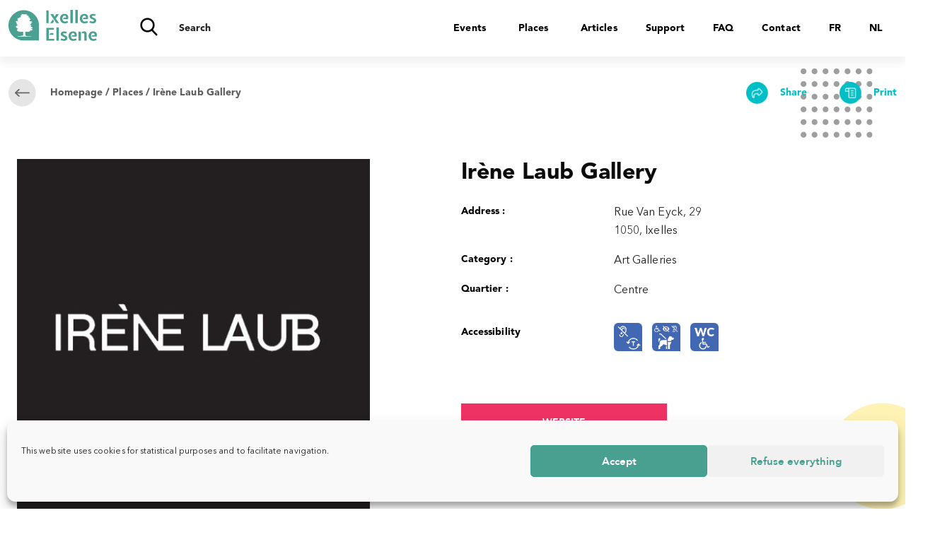

--- FILE ---
content_type: text/html; charset=UTF-8
request_url: https://culture.ixelles.be/nl/places/irene-laub-gallery/
body_size: 28148
content:
<!DOCTYPE html>
<html lang="nl-NL" class=" vlt-is--header-default vlt-is--footer-style-7 vlt-is--lowercase-mode">
<head>
	<meta http-equiv="X-UA-Compatible" content="IE=edge">
	<meta charset="UTF-8">
	<meta name="viewport" content="width=device-width,initial-scale=1,user-scalable=no">
	<link rel="profile" href="http://gmpg.org/xfn/11" />
		<meta name="theme-color" content="#ee3364">
	<meta name='robots' content='index, follow, max-image-preview:large, max-snippet:-1, max-video-preview:-1' />
<link rel="alternate" hreflang="fr" href="https://culture.ixelles.be/fr/places/irene-laub-gallery/" />
<link rel="alternate" hreflang="nl" href="https://culture.ixelles.be/nl/places/irene-laub-gallery/" />
<link rel="alternate" hreflang="en" href="https://culture.ixelles.be/en/places/irene-laub-gallery/" />
<link rel="alternate" hreflang="x-default" href="https://culture.ixelles.be/fr/places/irene-laub-gallery/" />
<!-- Jetpack Site Verification Tags -->
<meta name="google-site-verification" content="P3bRwurvfIvJLFlUjyK3MarA0CDPPqoigLKgJdLwHG4" />

	<!-- This site is optimized with the Yoast SEO plugin v24.5 - https://yoast.com/wordpress/plugins/seo/ -->
	<title>Irène Laub Gallery - Ixelles</title>
	<link rel="canonical" href="https://culture.ixelles.be/nl/places/irene-laub-gallery/" />
	<meta property="og:locale" content="nl_NL" />
	<meta property="og:type" content="article" />
	<meta property="og:title" content="Irène Laub Gallery - Ixelles" />
	<meta property="og:url" content="https://culture.ixelles.be/nl/places/irene-laub-gallery/" />
	<meta property="og:site_name" content="Ixelles" />
	<meta property="article:modified_time" content="2026-01-09T01:03:17+00:00" />
	<meta property="og:image" content="https://culture.ixelles.be/wp-content/uploads/2021/06/6bd1c65d94efb0416bca0261925a3b62f3e8cc64.jpg" />
	<meta name="twitter:card" content="summary_large_image" />
	<meta name="twitter:image" content="https://culture.ixelles.be/wp-content/uploads/2021/06/6bd1c65d94efb0416bca0261925a3b62f3e8cc64.jpg" />
	<script type="application/ld+json" class="yoast-schema-graph">{"@context":"https://schema.org","@graph":[{"@type":"WebPage","@id":"https://culture.ixelles.be/nl/places/irene-laub-gallery/","url":"https://culture.ixelles.be/nl/places/irene-laub-gallery/","name":"Irène Laub Gallery - Ixelles","isPartOf":{"@id":"https://culture.ixelles.be/nl/#website"},"primaryImageOfPage":{"@id":"https://culture.ixelles.be/nl/places/irene-laub-gallery/#primaryimage"},"image":{"@id":"https://culture.ixelles.be/nl/places/irene-laub-gallery/#primaryimage"},"thumbnailUrl":"https://culture.ixelles.be/wp-content/uploads/2021/06/6bd1c65d94efb0416bca0261925a3b62f3e8cc64.jpg","datePublished":"2021-06-29T04:25:35+00:00","dateModified":"2026-01-09T01:03:17+00:00","breadcrumb":{"@id":"https://culture.ixelles.be/nl/places/irene-laub-gallery/#breadcrumb"},"inLanguage":"nl-NL","potentialAction":[{"@type":"ReadAction","target":["https://culture.ixelles.be/nl/places/irene-laub-gallery/"]}]},{"@type":"ImageObject","inLanguage":"nl-NL","@id":"https://culture.ixelles.be/nl/places/irene-laub-gallery/#primaryimage","url":"https://culture.ixelles.be/wp-content/uploads/2021/06/6bd1c65d94efb0416bca0261925a3b62f3e8cc64.jpg","contentUrl":"https://culture.ixelles.be/wp-content/uploads/2021/06/6bd1c65d94efb0416bca0261925a3b62f3e8cc64.jpg","width":512,"height":512},{"@type":"BreadcrumbList","@id":"https://culture.ixelles.be/nl/places/irene-laub-gallery/#breadcrumb","itemListElement":[{"@type":"ListItem","position":1,"name":"Accueil","item":"https://culture.ixelles.be/nl/"},{"@type":"ListItem","position":2,"name":"Places","item":"https://culture.ixelles.be/nl/places/"},{"@type":"ListItem","position":3,"name":"Irène Laub Gallery"}]},{"@type":"WebSite","@id":"https://culture.ixelles.be/nl/#website","url":"https://culture.ixelles.be/nl/","name":"Ixelles","description":"","publisher":{"@id":"https://culture.ixelles.be/nl/#organization"},"potentialAction":[{"@type":"SearchAction","target":{"@type":"EntryPoint","urlTemplate":"https://culture.ixelles.be/nl/?s={search_term_string}"},"query-input":{"@type":"PropertyValueSpecification","valueRequired":true,"valueName":"search_term_string"}}],"inLanguage":"nl-NL"},{"@type":"Organization","@id":"https://culture.ixelles.be/nl/#organization","name":"Service culture Ixelles","url":"https://culture.ixelles.be/nl/","logo":{"@type":"ImageObject","inLanguage":"nl-NL","@id":"https://culture.ixelles.be/nl/#/schema/logo/image/","url":"https://culture.ixelles.be/wp-content/uploads/2021/05/ixelles_green.svg","contentUrl":"https://culture.ixelles.be/wp-content/uploads/2021/05/ixelles_green.svg","width":1,"height":1,"caption":"Service culture Ixelles"},"image":{"@id":"https://culture.ixelles.be/nl/#/schema/logo/image/"}}]}</script>
	<!-- / Yoast SEO plugin. -->


<link rel='dns-prefetch' href='//platform-api.sharethis.com' />
<link rel='dns-prefetch' href='//cdnjs.cloudflare.com' />
<link rel='dns-prefetch' href='//unpkg.com' />
<link rel='dns-prefetch' href='//code.jquery.com' />
<link rel='dns-prefetch' href='//cdn.jsdelivr.net' />
<link rel='dns-prefetch' href='//maps.googleapis.com' />
<link rel='dns-prefetch' href='//stats.wp.com' />
<link rel='dns-prefetch' href='//use.fontawesome.com' />
<link rel='dns-prefetch' href='//c0.wp.com' />
<link rel="alternate" type="application/rss+xml" title="Ixelles &raquo; feed" href="https://culture.ixelles.be/nl/feed/" />
<link rel="alternate" type="application/rss+xml" title="Ixelles &raquo; reactiesfeed" href="https://culture.ixelles.be/nl/comments/feed/" />
<script type="text/javascript">
/* <![CDATA[ */
window._wpemojiSettings = {"baseUrl":"https:\/\/s.w.org\/images\/core\/emoji\/15.0.3\/72x72\/","ext":".png","svgUrl":"https:\/\/s.w.org\/images\/core\/emoji\/15.0.3\/svg\/","svgExt":".svg","source":{"concatemoji":"https:\/\/culture.ixelles.be\/wp-includes\/js\/wp-emoji-release.min.js?ver=6.5.7"}};
/*! This file is auto-generated */
!function(i,n){var o,s,e;function c(e){try{var t={supportTests:e,timestamp:(new Date).valueOf()};sessionStorage.setItem(o,JSON.stringify(t))}catch(e){}}function p(e,t,n){e.clearRect(0,0,e.canvas.width,e.canvas.height),e.fillText(t,0,0);var t=new Uint32Array(e.getImageData(0,0,e.canvas.width,e.canvas.height).data),r=(e.clearRect(0,0,e.canvas.width,e.canvas.height),e.fillText(n,0,0),new Uint32Array(e.getImageData(0,0,e.canvas.width,e.canvas.height).data));return t.every(function(e,t){return e===r[t]})}function u(e,t,n){switch(t){case"flag":return n(e,"\ud83c\udff3\ufe0f\u200d\u26a7\ufe0f","\ud83c\udff3\ufe0f\u200b\u26a7\ufe0f")?!1:!n(e,"\ud83c\uddfa\ud83c\uddf3","\ud83c\uddfa\u200b\ud83c\uddf3")&&!n(e,"\ud83c\udff4\udb40\udc67\udb40\udc62\udb40\udc65\udb40\udc6e\udb40\udc67\udb40\udc7f","\ud83c\udff4\u200b\udb40\udc67\u200b\udb40\udc62\u200b\udb40\udc65\u200b\udb40\udc6e\u200b\udb40\udc67\u200b\udb40\udc7f");case"emoji":return!n(e,"\ud83d\udc26\u200d\u2b1b","\ud83d\udc26\u200b\u2b1b")}return!1}function f(e,t,n){var r="undefined"!=typeof WorkerGlobalScope&&self instanceof WorkerGlobalScope?new OffscreenCanvas(300,150):i.createElement("canvas"),a=r.getContext("2d",{willReadFrequently:!0}),o=(a.textBaseline="top",a.font="600 32px Arial",{});return e.forEach(function(e){o[e]=t(a,e,n)}),o}function t(e){var t=i.createElement("script");t.src=e,t.defer=!0,i.head.appendChild(t)}"undefined"!=typeof Promise&&(o="wpEmojiSettingsSupports",s=["flag","emoji"],n.supports={everything:!0,everythingExceptFlag:!0},e=new Promise(function(e){i.addEventListener("DOMContentLoaded",e,{once:!0})}),new Promise(function(t){var n=function(){try{var e=JSON.parse(sessionStorage.getItem(o));if("object"==typeof e&&"number"==typeof e.timestamp&&(new Date).valueOf()<e.timestamp+604800&&"object"==typeof e.supportTests)return e.supportTests}catch(e){}return null}();if(!n){if("undefined"!=typeof Worker&&"undefined"!=typeof OffscreenCanvas&&"undefined"!=typeof URL&&URL.createObjectURL&&"undefined"!=typeof Blob)try{var e="postMessage("+f.toString()+"("+[JSON.stringify(s),u.toString(),p.toString()].join(",")+"));",r=new Blob([e],{type:"text/javascript"}),a=new Worker(URL.createObjectURL(r),{name:"wpTestEmojiSupports"});return void(a.onmessage=function(e){c(n=e.data),a.terminate(),t(n)})}catch(e){}c(n=f(s,u,p))}t(n)}).then(function(e){for(var t in e)n.supports[t]=e[t],n.supports.everything=n.supports.everything&&n.supports[t],"flag"!==t&&(n.supports.everythingExceptFlag=n.supports.everythingExceptFlag&&n.supports[t]);n.supports.everythingExceptFlag=n.supports.everythingExceptFlag&&!n.supports.flag,n.DOMReady=!1,n.readyCallback=function(){n.DOMReady=!0}}).then(function(){return e}).then(function(){var e;n.supports.everything||(n.readyCallback(),(e=n.source||{}).concatemoji?t(e.concatemoji):e.wpemoji&&e.twemoji&&(t(e.twemoji),t(e.wpemoji)))}))}((window,document),window._wpemojiSettings);
/* ]]> */
</script>
<link rel='stylesheet' id='linearicons-css' href='https://culture.ixelles.be/wp-content/plugins/leedo_helper_plugin/includes/wpbakery/fonts/lnr/lnr.min.css?ver=6.5.7' type='text/css' media='all' />
<link rel='stylesheet' id='iconmoon-css' href='https://culture.ixelles.be/wp-content/plugins/leedo_helper_plugin/includes/wpbakery/fonts/icnm/icnm.min.css?ver=6.5.7' type='text/css' media='all' />
<link rel='stylesheet' id='etline-css' href='https://culture.ixelles.be/wp-content/plugins/leedo_helper_plugin/includes/wpbakery/fonts/etl/etl.min.css?ver=6.5.7' type='text/css' media='all' />
<link rel='stylesheet' id='elusive-css' href='https://culture.ixelles.be/wp-content/plugins/leedo_helper_plugin/includes/wpbakery/fonts/el/el.min.css?ver=6.5.7' type='text/css' media='all' />
<link rel='stylesheet' id='iconsmind-css' href='https://culture.ixelles.be/wp-content/plugins/leedo_helper_plugin/includes/wpbakery/fonts/iconsmind/iconsmind.css?ver=6.5.7' type='text/css' media='all' />
<link rel='stylesheet' id='icofont-css' href='https://culture.ixelles.be/wp-content/plugins/leedo_helper_plugin/includes/wpbakery/fonts/icofont/icofont.css?ver=6.5.7' type='text/css' media='all' />
<link rel='stylesheet' id='font-awesome-5-css' href='https://culture.ixelles.be/wp-content/plugins/leedo_helper_plugin/includes/wpbakery/fonts/fontawesome/all.min.css?ver=6.5.7' type='text/css' media='all' />
<style id='wp-emoji-styles-inline-css' type='text/css'>

	img.wp-smiley, img.emoji {
		display: inline !important;
		border: none !important;
		box-shadow: none !important;
		height: 1em !important;
		width: 1em !important;
		margin: 0 0.07em !important;
		vertical-align: -0.1em !important;
		background: none !important;
		padding: 0 !important;
	}
</style>
<link rel='stylesheet' id='wp-block-library-css' href='https://c0.wp.com/c/6.5.7/wp-includes/css/dist/block-library/style.min.css' type='text/css' media='all' />
<style id='wp-block-library-theme-inline-css' type='text/css'>
.wp-block-audio figcaption{color:#555;font-size:13px;text-align:center}.is-dark-theme .wp-block-audio figcaption{color:#ffffffa6}.wp-block-audio{margin:0 0 1em}.wp-block-code{border:1px solid #ccc;border-radius:4px;font-family:Menlo,Consolas,monaco,monospace;padding:.8em 1em}.wp-block-embed figcaption{color:#555;font-size:13px;text-align:center}.is-dark-theme .wp-block-embed figcaption{color:#ffffffa6}.wp-block-embed{margin:0 0 1em}.blocks-gallery-caption{color:#555;font-size:13px;text-align:center}.is-dark-theme .blocks-gallery-caption{color:#ffffffa6}.wp-block-image figcaption{color:#555;font-size:13px;text-align:center}.is-dark-theme .wp-block-image figcaption{color:#ffffffa6}.wp-block-image{margin:0 0 1em}.wp-block-pullquote{border-bottom:4px solid;border-top:4px solid;color:currentColor;margin-bottom:1.75em}.wp-block-pullquote cite,.wp-block-pullquote footer,.wp-block-pullquote__citation{color:currentColor;font-size:.8125em;font-style:normal;text-transform:uppercase}.wp-block-quote{border-left:.25em solid;margin:0 0 1.75em;padding-left:1em}.wp-block-quote cite,.wp-block-quote footer{color:currentColor;font-size:.8125em;font-style:normal;position:relative}.wp-block-quote.has-text-align-right{border-left:none;border-right:.25em solid;padding-left:0;padding-right:1em}.wp-block-quote.has-text-align-center{border:none;padding-left:0}.wp-block-quote.is-large,.wp-block-quote.is-style-large,.wp-block-quote.is-style-plain{border:none}.wp-block-search .wp-block-search__label{font-weight:700}.wp-block-search__button{border:1px solid #ccc;padding:.375em .625em}:where(.wp-block-group.has-background){padding:1.25em 2.375em}.wp-block-separator.has-css-opacity{opacity:.4}.wp-block-separator{border:none;border-bottom:2px solid;margin-left:auto;margin-right:auto}.wp-block-separator.has-alpha-channel-opacity{opacity:1}.wp-block-separator:not(.is-style-wide):not(.is-style-dots){width:100px}.wp-block-separator.has-background:not(.is-style-dots){border-bottom:none;height:1px}.wp-block-separator.has-background:not(.is-style-wide):not(.is-style-dots){height:2px}.wp-block-table{margin:0 0 1em}.wp-block-table td,.wp-block-table th{word-break:normal}.wp-block-table figcaption{color:#555;font-size:13px;text-align:center}.is-dark-theme .wp-block-table figcaption{color:#ffffffa6}.wp-block-video figcaption{color:#555;font-size:13px;text-align:center}.is-dark-theme .wp-block-video figcaption{color:#ffffffa6}.wp-block-video{margin:0 0 1em}.wp-block-template-part.has-background{margin-bottom:0;margin-top:0;padding:1.25em 2.375em}
</style>
<style id='classic-theme-styles-inline-css' type='text/css'>
/*! This file is auto-generated */
.wp-block-button__link{color:#fff;background-color:#32373c;border-radius:9999px;box-shadow:none;text-decoration:none;padding:calc(.667em + 2px) calc(1.333em + 2px);font-size:1.125em}.wp-block-file__button{background:#32373c;color:#fff;text-decoration:none}
</style>
<style id='global-styles-inline-css' type='text/css'>
body{--wp--preset--color--black: #000000;--wp--preset--color--cyan-bluish-gray: #abb8c3;--wp--preset--color--white: #ffffff;--wp--preset--color--pale-pink: #f78da7;--wp--preset--color--vivid-red: #cf2e2e;--wp--preset--color--luminous-vivid-orange: #ff6900;--wp--preset--color--luminous-vivid-amber: #fcb900;--wp--preset--color--light-green-cyan: #7bdcb5;--wp--preset--color--vivid-green-cyan: #00d084;--wp--preset--color--pale-cyan-blue: #8ed1fc;--wp--preset--color--vivid-cyan-blue: #0693e3;--wp--preset--color--vivid-purple: #9b51e0;--wp--preset--color--first: #ee3264;--wp--preset--color--second: #00bec5;--wp--preset--color--third: #fdf4b4;--wp--preset--color--fourth: #1f0e49;--wp--preset--color--gray: #999999;--wp--preset--gradient--vivid-cyan-blue-to-vivid-purple: linear-gradient(135deg,rgba(6,147,227,1) 0%,rgb(155,81,224) 100%);--wp--preset--gradient--light-green-cyan-to-vivid-green-cyan: linear-gradient(135deg,rgb(122,220,180) 0%,rgb(0,208,130) 100%);--wp--preset--gradient--luminous-vivid-amber-to-luminous-vivid-orange: linear-gradient(135deg,rgba(252,185,0,1) 0%,rgba(255,105,0,1) 100%);--wp--preset--gradient--luminous-vivid-orange-to-vivid-red: linear-gradient(135deg,rgba(255,105,0,1) 0%,rgb(207,46,46) 100%);--wp--preset--gradient--very-light-gray-to-cyan-bluish-gray: linear-gradient(135deg,rgb(238,238,238) 0%,rgb(169,184,195) 100%);--wp--preset--gradient--cool-to-warm-spectrum: linear-gradient(135deg,rgb(74,234,220) 0%,rgb(151,120,209) 20%,rgb(207,42,186) 40%,rgb(238,44,130) 60%,rgb(251,105,98) 80%,rgb(254,248,76) 100%);--wp--preset--gradient--blush-light-purple: linear-gradient(135deg,rgb(255,206,236) 0%,rgb(152,150,240) 100%);--wp--preset--gradient--blush-bordeaux: linear-gradient(135deg,rgb(254,205,165) 0%,rgb(254,45,45) 50%,rgb(107,0,62) 100%);--wp--preset--gradient--luminous-dusk: linear-gradient(135deg,rgb(255,203,112) 0%,rgb(199,81,192) 50%,rgb(65,88,208) 100%);--wp--preset--gradient--pale-ocean: linear-gradient(135deg,rgb(255,245,203) 0%,rgb(182,227,212) 50%,rgb(51,167,181) 100%);--wp--preset--gradient--electric-grass: linear-gradient(135deg,rgb(202,248,128) 0%,rgb(113,206,126) 100%);--wp--preset--gradient--midnight: linear-gradient(135deg,rgb(2,3,129) 0%,rgb(40,116,252) 100%);--wp--preset--font-size--small: 14px;--wp--preset--font-size--medium: 20px;--wp--preset--font-size--large: 28px;--wp--preset--font-size--x-large: 42px;--wp--preset--font-size--normal: 18px;--wp--preset--font-size--huge: 38px;--wp--preset--spacing--20: 0.44rem;--wp--preset--spacing--30: 0.67rem;--wp--preset--spacing--40: 1rem;--wp--preset--spacing--50: 1.5rem;--wp--preset--spacing--60: 2.25rem;--wp--preset--spacing--70: 3.38rem;--wp--preset--spacing--80: 5.06rem;--wp--preset--shadow--natural: 6px 6px 9px rgba(0, 0, 0, 0.2);--wp--preset--shadow--deep: 12px 12px 50px rgba(0, 0, 0, 0.4);--wp--preset--shadow--sharp: 6px 6px 0px rgba(0, 0, 0, 0.2);--wp--preset--shadow--outlined: 6px 6px 0px -3px rgba(255, 255, 255, 1), 6px 6px rgba(0, 0, 0, 1);--wp--preset--shadow--crisp: 6px 6px 0px rgba(0, 0, 0, 1);}:where(.is-layout-flex){gap: 0.5em;}:where(.is-layout-grid){gap: 0.5em;}body .is-layout-flex{display: flex;}body .is-layout-flex{flex-wrap: wrap;align-items: center;}body .is-layout-flex > *{margin: 0;}body .is-layout-grid{display: grid;}body .is-layout-grid > *{margin: 0;}:where(.wp-block-columns.is-layout-flex){gap: 2em;}:where(.wp-block-columns.is-layout-grid){gap: 2em;}:where(.wp-block-post-template.is-layout-flex){gap: 1.25em;}:where(.wp-block-post-template.is-layout-grid){gap: 1.25em;}.has-black-color{color: var(--wp--preset--color--black) !important;}.has-cyan-bluish-gray-color{color: var(--wp--preset--color--cyan-bluish-gray) !important;}.has-white-color{color: var(--wp--preset--color--white) !important;}.has-pale-pink-color{color: var(--wp--preset--color--pale-pink) !important;}.has-vivid-red-color{color: var(--wp--preset--color--vivid-red) !important;}.has-luminous-vivid-orange-color{color: var(--wp--preset--color--luminous-vivid-orange) !important;}.has-luminous-vivid-amber-color{color: var(--wp--preset--color--luminous-vivid-amber) !important;}.has-light-green-cyan-color{color: var(--wp--preset--color--light-green-cyan) !important;}.has-vivid-green-cyan-color{color: var(--wp--preset--color--vivid-green-cyan) !important;}.has-pale-cyan-blue-color{color: var(--wp--preset--color--pale-cyan-blue) !important;}.has-vivid-cyan-blue-color{color: var(--wp--preset--color--vivid-cyan-blue) !important;}.has-vivid-purple-color{color: var(--wp--preset--color--vivid-purple) !important;}.has-black-background-color{background-color: var(--wp--preset--color--black) !important;}.has-cyan-bluish-gray-background-color{background-color: var(--wp--preset--color--cyan-bluish-gray) !important;}.has-white-background-color{background-color: var(--wp--preset--color--white) !important;}.has-pale-pink-background-color{background-color: var(--wp--preset--color--pale-pink) !important;}.has-vivid-red-background-color{background-color: var(--wp--preset--color--vivid-red) !important;}.has-luminous-vivid-orange-background-color{background-color: var(--wp--preset--color--luminous-vivid-orange) !important;}.has-luminous-vivid-amber-background-color{background-color: var(--wp--preset--color--luminous-vivid-amber) !important;}.has-light-green-cyan-background-color{background-color: var(--wp--preset--color--light-green-cyan) !important;}.has-vivid-green-cyan-background-color{background-color: var(--wp--preset--color--vivid-green-cyan) !important;}.has-pale-cyan-blue-background-color{background-color: var(--wp--preset--color--pale-cyan-blue) !important;}.has-vivid-cyan-blue-background-color{background-color: var(--wp--preset--color--vivid-cyan-blue) !important;}.has-vivid-purple-background-color{background-color: var(--wp--preset--color--vivid-purple) !important;}.has-black-border-color{border-color: var(--wp--preset--color--black) !important;}.has-cyan-bluish-gray-border-color{border-color: var(--wp--preset--color--cyan-bluish-gray) !important;}.has-white-border-color{border-color: var(--wp--preset--color--white) !important;}.has-pale-pink-border-color{border-color: var(--wp--preset--color--pale-pink) !important;}.has-vivid-red-border-color{border-color: var(--wp--preset--color--vivid-red) !important;}.has-luminous-vivid-orange-border-color{border-color: var(--wp--preset--color--luminous-vivid-orange) !important;}.has-luminous-vivid-amber-border-color{border-color: var(--wp--preset--color--luminous-vivid-amber) !important;}.has-light-green-cyan-border-color{border-color: var(--wp--preset--color--light-green-cyan) !important;}.has-vivid-green-cyan-border-color{border-color: var(--wp--preset--color--vivid-green-cyan) !important;}.has-pale-cyan-blue-border-color{border-color: var(--wp--preset--color--pale-cyan-blue) !important;}.has-vivid-cyan-blue-border-color{border-color: var(--wp--preset--color--vivid-cyan-blue) !important;}.has-vivid-purple-border-color{border-color: var(--wp--preset--color--vivid-purple) !important;}.has-vivid-cyan-blue-to-vivid-purple-gradient-background{background: var(--wp--preset--gradient--vivid-cyan-blue-to-vivid-purple) !important;}.has-light-green-cyan-to-vivid-green-cyan-gradient-background{background: var(--wp--preset--gradient--light-green-cyan-to-vivid-green-cyan) !important;}.has-luminous-vivid-amber-to-luminous-vivid-orange-gradient-background{background: var(--wp--preset--gradient--luminous-vivid-amber-to-luminous-vivid-orange) !important;}.has-luminous-vivid-orange-to-vivid-red-gradient-background{background: var(--wp--preset--gradient--luminous-vivid-orange-to-vivid-red) !important;}.has-very-light-gray-to-cyan-bluish-gray-gradient-background{background: var(--wp--preset--gradient--very-light-gray-to-cyan-bluish-gray) !important;}.has-cool-to-warm-spectrum-gradient-background{background: var(--wp--preset--gradient--cool-to-warm-spectrum) !important;}.has-blush-light-purple-gradient-background{background: var(--wp--preset--gradient--blush-light-purple) !important;}.has-blush-bordeaux-gradient-background{background: var(--wp--preset--gradient--blush-bordeaux) !important;}.has-luminous-dusk-gradient-background{background: var(--wp--preset--gradient--luminous-dusk) !important;}.has-pale-ocean-gradient-background{background: var(--wp--preset--gradient--pale-ocean) !important;}.has-electric-grass-gradient-background{background: var(--wp--preset--gradient--electric-grass) !important;}.has-midnight-gradient-background{background: var(--wp--preset--gradient--midnight) !important;}.has-small-font-size{font-size: var(--wp--preset--font-size--small) !important;}.has-medium-font-size{font-size: var(--wp--preset--font-size--medium) !important;}.has-large-font-size{font-size: var(--wp--preset--font-size--large) !important;}.has-x-large-font-size{font-size: var(--wp--preset--font-size--x-large) !important;}
.wp-block-navigation a:where(:not(.wp-element-button)){color: inherit;}
:where(.wp-block-post-template.is-layout-flex){gap: 1.25em;}:where(.wp-block-post-template.is-layout-grid){gap: 1.25em;}
:where(.wp-block-columns.is-layout-flex){gap: 2em;}:where(.wp-block-columns.is-layout-grid){gap: 2em;}
.wp-block-pullquote{font-size: 1.5em;line-height: 1.6;}
</style>
<link rel='stylesheet' id='contact-form-7-css' href='https://culture.ixelles.be/wp-content/plugins/contact-form-7/includes/css/styles.css?ver=5.9.8' type='text/css' media='all' />
<link rel='stylesheet' id='bwg_fonts-css' href='https://culture.ixelles.be/wp-content/plugins/photo-gallery/css/bwg-fonts/fonts.css?ver=0.0.1' type='text/css' media='all' />
<link rel='stylesheet' id='sumoselect-css' href='https://culture.ixelles.be/wp-content/plugins/photo-gallery/css/sumoselect.min.css?ver=3.4.6' type='text/css' media='all' />
<link rel='stylesheet' id='mCustomScrollbar-css' href='https://culture.ixelles.be/wp-content/plugins/photo-gallery/css/jquery.mCustomScrollbar.min.css?ver=3.1.5' type='text/css' media='all' />
<link rel='stylesheet' id='bwg_googlefonts-css' href='https://fonts.googleapis.com/css?family=Ubuntu&#038;subset=greek,latin,greek-ext,vietnamese,cyrillic-ext,latin-ext,cyrillic' type='text/css' media='all' />
<link rel='stylesheet' id='bwg_frontend-css' href='https://culture.ixelles.be/wp-content/plugins/photo-gallery/css/styles.min.css?ver=1.8.30' type='text/css' media='all' />
<link rel='stylesheet' id='share-this-share-buttons-sticky-css' href='https://culture.ixelles.be/wp-content/plugins/sharethis-share-buttons/css/mu-style.css?ver=1754672725' type='text/css' media='all' />
<link rel='stylesheet' id='wpml-legacy-dropdown-0-css' href='https://culture.ixelles.be/wp-content/plugins/sitepress-multilingual-cms/templates/language-switchers/legacy-dropdown/style.min.css?ver=1' type='text/css' media='all' />
<style id='wpml-legacy-dropdown-0-inline-css' type='text/css'>
.wpml-ls-statics-shortcode_actions, .wpml-ls-statics-shortcode_actions .wpml-ls-sub-menu, .wpml-ls-statics-shortcode_actions a {border-color:#cdcdcd;}.wpml-ls-statics-shortcode_actions a, .wpml-ls-statics-shortcode_actions .wpml-ls-sub-menu a, .wpml-ls-statics-shortcode_actions .wpml-ls-sub-menu a:link, .wpml-ls-statics-shortcode_actions li:not(.wpml-ls-current-language) .wpml-ls-link, .wpml-ls-statics-shortcode_actions li:not(.wpml-ls-current-language) .wpml-ls-link:link {color:#444444;background-color:#ffffff;}.wpml-ls-statics-shortcode_actions .wpml-ls-sub-menu a:hover,.wpml-ls-statics-shortcode_actions .wpml-ls-sub-menu a:focus, .wpml-ls-statics-shortcode_actions .wpml-ls-sub-menu a:link:hover, .wpml-ls-statics-shortcode_actions .wpml-ls-sub-menu a:link:focus {color:#000000;background-color:#eeeeee;}.wpml-ls-statics-shortcode_actions .wpml-ls-current-language > a {color:#444444;background-color:#ffffff;}.wpml-ls-statics-shortcode_actions .wpml-ls-current-language:hover>a, .wpml-ls-statics-shortcode_actions .wpml-ls-current-language>a:focus {color:#000000;background-color:#eeeeee;}
</style>
<link rel='stylesheet' id='wpml-menu-item-0-css' href='https://culture.ixelles.be/wp-content/plugins/sitepress-multilingual-cms/templates/language-switchers/menu-item/style.min.css?ver=1' type='text/css' media='all' />
<link rel='stylesheet' id='cmplz-general-css' href='https://culture.ixelles.be/wp-content/plugins/complianz-gdpr/assets/css/cookieblocker.min.css?ver=1719844793' type='text/css' media='all' />
<link rel='stylesheet' id='megamenu-css' href='https://culture.ixelles.be/wp-content/uploads/maxmegamenu/style_nl.css?ver=1f6dcb' type='text/css' media='all' />
<link rel='stylesheet' id='dashicons-css' href='https://c0.wp.com/c/6.5.7/wp-includes/css/dashicons.min.css' type='text/css' media='all' />
<link rel='stylesheet' id='lightslidercss-css' href='https://cdnjs.cloudflare.com/ajax/libs/lightslider/1.1.6/css/lightslider.css?ver=6.5.7' type='text/css' media='all' />
<link rel='stylesheet' id='jquery-ui-css' href='https://code.jquery.com/ui/1.12.1/themes/base/jquery-ui.min.css?ver=6.5.7' type='text/css' media='all' />
<link rel='stylesheet' id='flickity-css' href='https://unpkg.com/flickity@2/dist/flickity.min.css?ver=6.5.7' type='text/css' media='all' />
<link rel='stylesheet' id='daterangepicker-css' href='https://cdn.jsdelivr.net/npm/daterangepicker/daterangepicker.css?ver=6.5.7' type='text/css' media='all' />
<link rel='stylesheet' id='bootstrap-select-css' href='https://cdnjs.cloudflare.com/ajax/libs/bootstrap-select/1.13.18/css/bootstrap-select.min.css?ver=6.5.7' type='text/css' media='all' />
<link rel='stylesheet' id='theme-css-css' href='https://culture.ixelles.be/wp-content/themes/leedo-child/assets/css/theme.css?ver=6.5.7' type='text/css' media='all' />
<link rel='stylesheet' id='leedo-style-css' href='https://culture.ixelles.be/wp-content/themes/leedo-child/style-custom.css?ver=6.5.7' type='text/css' media='all' />
<link rel='stylesheet' id='style-css' href='https://culture.ixelles.be/wp-content/themes/leedo-child/style.css?ver=6.5.7' type='text/css' media='all' />
<link rel='stylesheet' id='fancybox-css' href='https://culture.ixelles.be/wp-content/themes/leedo/assets/vendors/css/jquery.fancybox.css?ver=1.0.0' type='text/css' media='all' />
<link rel='stylesheet' id='swiper-bundle-css' href='https://culture.ixelles.be/wp-content/themes/leedo/assets/vendors/css/swiper-bundle.css?ver=1.0.0' type='text/css' media='all' />
<link rel='stylesheet' id='aos-css' href='https://culture.ixelles.be/wp-content/themes/leedo/assets/vendors/css/aos.css?ver=1.0.0' type='text/css' media='all' />
<link rel='stylesheet' id='leedo-css' href='https://culture.ixelles.be/wp-content/themes/leedo/assets/fonts/leedo/style.css?ver=1.0.0' type='text/css' media='all' />
<link rel='stylesheet' id='socicons-css' href='https://culture.ixelles.be/wp-content/themes/leedo/assets/fonts/socicons/socicon.css?ver=1.0.0' type='text/css' media='all' />
<link rel='stylesheet' id='vlt-main-css-css' href='https://culture.ixelles.be/wp-content/themes/leedo/assets/css/main.min.css?ver=1.0.0' type='text/css' media='all' />
<link rel='stylesheet' id='heateor_sss_frontend_css-css' href='https://culture.ixelles.be/wp-content/plugins/sassy-social-share/public/css/sassy-social-share-public.css?ver=3.3.79' type='text/css' media='all' />
<style id='heateor_sss_frontend_css-inline-css' type='text/css'>
.heateor_sss_button_instagram span.heateor_sss_svg,a.heateor_sss_instagram span.heateor_sss_svg{background:radial-gradient(circle at 30% 107%,#fdf497 0,#fdf497 5%,#fd5949 45%,#d6249f 60%,#285aeb 90%)}.heateor_sss_horizontal_sharing .heateor_sss_svg,.heateor_sss_standard_follow_icons_container .heateor_sss_svg{color:#fff;border-width:0px;border-style:solid;border-color:transparent}.heateor_sss_horizontal_sharing .heateorSssTCBackground{color:#666}.heateor_sss_horizontal_sharing span.heateor_sss_svg:hover,.heateor_sss_standard_follow_icons_container span.heateor_sss_svg:hover{border-color:transparent;}.heateor_sss_vertical_sharing span.heateor_sss_svg,.heateor_sss_floating_follow_icons_container span.heateor_sss_svg{color:#fff;border-width:0px;border-style:solid;border-color:transparent;}.heateor_sss_vertical_sharing .heateorSssTCBackground{color:#666;}.heateor_sss_vertical_sharing span.heateor_sss_svg:hover,.heateor_sss_floating_follow_icons_container span.heateor_sss_svg:hover{border-color:transparent;}@media screen and (max-width:783px) {.heateor_sss_vertical_sharing{display:none!important}}
</style>
<link rel='stylesheet' id='font-awesome-official-css' href='https://use.fontawesome.com/releases/v5.15.4/css/all.css' type='text/css' media='all' integrity="sha384-DyZ88mC6Up2uqS4h/KRgHuoeGwBcD4Ng9SiP4dIRy0EXTlnuz47vAwmeGwVChigm" crossorigin="anonymous" />
<link rel='stylesheet' id='bsf-Defaults-css' href='https://culture.ixelles.be/wp-content/uploads/smile_fonts/Defaults/Defaults.css?ver=3.19.22' type='text/css' media='all' />
<link rel='stylesheet' id='ultimate-vc-addons-style-min-css' href='https://culture.ixelles.be/wp-content/plugins/Ultimate_VC_Addons/assets/min-css/ultimate.min.css?ver=3.19.22' type='text/css' media='all' />
<link rel='stylesheet' id='ultimate-vc-addons-icons-css' href='https://culture.ixelles.be/wp-content/plugins/Ultimate_VC_Addons/assets/css/icons.css?ver=3.19.22' type='text/css' media='all' />
<link rel='stylesheet' id='ultimate-vc-addons-vidcons-css' href='https://culture.ixelles.be/wp-content/plugins/Ultimate_VC_Addons/assets/fonts/vidcons.css?ver=3.19.22' type='text/css' media='all' />
<link rel='stylesheet' id='font-awesome-official-v4shim-css' href='https://use.fontawesome.com/releases/v5.15.4/css/v4-shims.css' type='text/css' media='all' integrity="sha384-Vq76wejb3QJM4nDatBa5rUOve+9gkegsjCebvV/9fvXlGWo4HCMR4cJZjjcF6Viv" crossorigin="anonymous" />
<style id='font-awesome-official-v4shim-inline-css' type='text/css'>
@font-face {
font-family: "FontAwesome";
font-display: block;
src: url("https://use.fontawesome.com/releases/v5.15.4/webfonts/fa-brands-400.eot"),
		url("https://use.fontawesome.com/releases/v5.15.4/webfonts/fa-brands-400.eot?#iefix") format("embedded-opentype"),
		url("https://use.fontawesome.com/releases/v5.15.4/webfonts/fa-brands-400.woff2") format("woff2"),
		url("https://use.fontawesome.com/releases/v5.15.4/webfonts/fa-brands-400.woff") format("woff"),
		url("https://use.fontawesome.com/releases/v5.15.4/webfonts/fa-brands-400.ttf") format("truetype"),
		url("https://use.fontawesome.com/releases/v5.15.4/webfonts/fa-brands-400.svg#fontawesome") format("svg");
}

@font-face {
font-family: "FontAwesome";
font-display: block;
src: url("https://use.fontawesome.com/releases/v5.15.4/webfonts/fa-solid-900.eot"),
		url("https://use.fontawesome.com/releases/v5.15.4/webfonts/fa-solid-900.eot?#iefix") format("embedded-opentype"),
		url("https://use.fontawesome.com/releases/v5.15.4/webfonts/fa-solid-900.woff2") format("woff2"),
		url("https://use.fontawesome.com/releases/v5.15.4/webfonts/fa-solid-900.woff") format("woff"),
		url("https://use.fontawesome.com/releases/v5.15.4/webfonts/fa-solid-900.ttf") format("truetype"),
		url("https://use.fontawesome.com/releases/v5.15.4/webfonts/fa-solid-900.svg#fontawesome") format("svg");
}

@font-face {
font-family: "FontAwesome";
font-display: block;
src: url("https://use.fontawesome.com/releases/v5.15.4/webfonts/fa-regular-400.eot"),
		url("https://use.fontawesome.com/releases/v5.15.4/webfonts/fa-regular-400.eot?#iefix") format("embedded-opentype"),
		url("https://use.fontawesome.com/releases/v5.15.4/webfonts/fa-regular-400.woff2") format("woff2"),
		url("https://use.fontawesome.com/releases/v5.15.4/webfonts/fa-regular-400.woff") format("woff"),
		url("https://use.fontawesome.com/releases/v5.15.4/webfonts/fa-regular-400.ttf") format("truetype"),
		url("https://use.fontawesome.com/releases/v5.15.4/webfonts/fa-regular-400.svg#fontawesome") format("svg");
unicode-range: U+F004-F005,U+F007,U+F017,U+F022,U+F024,U+F02E,U+F03E,U+F044,U+F057-F059,U+F06E,U+F070,U+F075,U+F07B-F07C,U+F080,U+F086,U+F089,U+F094,U+F09D,U+F0A0,U+F0A4-F0A7,U+F0C5,U+F0C7-F0C8,U+F0E0,U+F0EB,U+F0F3,U+F0F8,U+F0FE,U+F111,U+F118-F11A,U+F11C,U+F133,U+F144,U+F146,U+F14A,U+F14D-F14E,U+F150-F152,U+F15B-F15C,U+F164-F165,U+F185-F186,U+F191-F192,U+F1AD,U+F1C1-F1C9,U+F1CD,U+F1D8,U+F1E3,U+F1EA,U+F1F6,U+F1F9,U+F20A,U+F247-F249,U+F24D,U+F254-F25B,U+F25D,U+F267,U+F271-F274,U+F279,U+F28B,U+F28D,U+F2B5-F2B6,U+F2B9,U+F2BB,U+F2BD,U+F2C1-F2C2,U+F2D0,U+F2D2,U+F2DC,U+F2ED,U+F328,U+F358-F35B,U+F3A5,U+F3D1,U+F410,U+F4AD;
}
</style>
<script type="text/javascript" src="https://culture.ixelles.be/wp-content/plugins/google-analytics-for-wordpress/assets/js/frontend-gtag.min.js?ver=9.11.1" id="monsterinsights-frontend-script-js" async="async" data-wp-strategy="async"></script>
<script data-cfasync="false" data-wpfc-render="false" type="text/javascript" id='monsterinsights-frontend-script-js-extra'>/* <![CDATA[ */
var monsterinsights_frontend = {"js_events_tracking":"true","download_extensions":"doc,pdf,ppt,zip,xls,docx,pptx,xlsx","inbound_paths":"[{\"path\":\"\\\/go\\\/\",\"label\":\"affiliate\"},{\"path\":\"\\\/recommend\\\/\",\"label\":\"affiliate\"}]","home_url":"https:\/\/culture.ixelles.be\/nl\/","hash_tracking":"false","v4_id":"G-JFB03HEMC4"};/* ]]> */
</script>
<script type="text/javascript" src="https://c0.wp.com/c/6.5.7/wp-includes/js/jquery/jquery.min.js" id="jquery-core-js"></script>
<script type="text/javascript" src="https://c0.wp.com/c/6.5.7/wp-includes/js/jquery/jquery-migrate.min.js" id="jquery-migrate-js"></script>
<script type="text/javascript" src="https://culture.ixelles.be/wp-content/plugins/photo-gallery/js/jquery.sumoselect.min.js?ver=3.4.6" id="sumoselect-js"></script>
<script type="text/javascript" src="https://culture.ixelles.be/wp-content/plugins/photo-gallery/js/tocca.min.js?ver=2.0.9" id="bwg_mobile-js"></script>
<script type="text/javascript" src="https://culture.ixelles.be/wp-content/plugins/photo-gallery/js/jquery.mCustomScrollbar.concat.min.js?ver=3.1.5" id="mCustomScrollbar-js"></script>
<script type="text/javascript" src="https://culture.ixelles.be/wp-content/plugins/photo-gallery/js/jquery.fullscreen.min.js?ver=0.6.0" id="jquery-fullscreen-js"></script>
<script type="text/javascript" id="bwg_frontend-js-extra">
/* <![CDATA[ */
var bwg_objectsL10n = {"bwg_field_required":"field is required.","bwg_mail_validation":"This is not a valid email address.","bwg_search_result":"There are no images matching your search.","bwg_select_tag":"Select Tag","bwg_order_by":"Order By","bwg_search":"Search","bwg_show_ecommerce":"Show Ecommerce","bwg_hide_ecommerce":"Hide Ecommerce","bwg_show_comments":"Show Comments","bwg_hide_comments":"Hide Comments","bwg_restore":"Restore","bwg_maximize":"Maximize","bwg_fullscreen":"Fullscreen","bwg_exit_fullscreen":"Exit Fullscreen","bwg_search_tag":"SEARCH...","bwg_tag_no_match":"No tags found","bwg_all_tags_selected":"All tags selected","bwg_tags_selected":"tags selected","play":"Play","pause":"Pause","is_pro":"","bwg_play":"Play","bwg_pause":"Pause","bwg_hide_info":"Hide info","bwg_show_info":"Show info","bwg_hide_rating":"Hide rating","bwg_show_rating":"Show rating","ok":"Ok","cancel":"Cancel","select_all":"Select all","lazy_load":"0","lazy_loader":"https:\/\/culture.ixelles.be\/wp-content\/plugins\/photo-gallery\/images\/ajax_loader.png","front_ajax":"0","bwg_tag_see_all":"see all tags","bwg_tag_see_less":"see less tags"};
/* ]]> */
</script>
<script type="text/javascript" src="https://culture.ixelles.be/wp-content/plugins/photo-gallery/js/scripts.min.js?ver=1.8.30" id="bwg_frontend-js"></script>
<script type="text/javascript" src="https://culture.ixelles.be/wp-content/plugins/revslider/public/assets/js/rbtools.min.js?ver=6.6.18" async id="tp-tools-js"></script>
<script type="text/javascript" src="https://culture.ixelles.be/wp-content/plugins/revslider/public/assets/js/rs6.min.js?ver=6.6.18" async id="revmin-js"></script>
<script type="text/javascript" src="//platform-api.sharethis.com/js/sharethis.js?ver=2.3.6#property=63296663fd193a0013760550&amp;product=-buttons&amp;source=sharethis-share-buttons-wordpress" id="share-this-share-buttons-mu-js"></script>
<script type="text/javascript" src="https://culture.ixelles.be/wp-content/plugins/sitepress-multilingual-cms/templates/language-switchers/legacy-dropdown/script.min.js?ver=1" id="wpml-legacy-dropdown-0-js"></script>
<script type="text/javascript" src="https://cdn.jsdelivr.net/npm/daterangepicker/daterangepicker.min.js?ver=6.5.7" id="daterangepickerjs-js"></script>
<script type="text/javascript" src="https://culture.ixelles.be/wp-content/themes/leedo-child/assets/js/theme.js?ver=6.5.7" id="theme-script-js"></script>
<script type="text/javascript" id="wpml-browser-redirect-js-extra">
/* <![CDATA[ */
var wpml_browser_redirect_params = {"pageLanguage":"nl","languageUrls":{"fr_fr":"https:\/\/culture.ixelles.be\/fr\/places\/irene-laub-gallery\/","fr":"https:\/\/culture.ixelles.be\/fr\/places\/irene-laub-gallery\/","nl_nl":"https:\/\/culture.ixelles.be\/nl\/places\/irene-laub-gallery\/","nl":"https:\/\/culture.ixelles.be\/nl\/places\/irene-laub-gallery\/","en_us":"https:\/\/culture.ixelles.be\/en\/places\/irene-laub-gallery\/","en":"https:\/\/culture.ixelles.be\/en\/places\/irene-laub-gallery\/","us":"https:\/\/culture.ixelles.be\/en\/places\/irene-laub-gallery\/"},"cookie":{"name":"_icl_visitor_lang_js","domain":"culture.ixelles.be","path":"\/","expiration":24}};
/* ]]> */
</script>
<script type="text/javascript" src="https://culture.ixelles.be/wp-content/plugins/sitepress-multilingual-cms/dist/js/browser-redirect/app.js?ver=472900" id="wpml-browser-redirect-js"></script>
<script type="text/javascript" src="https://culture.ixelles.be/wp-content/plugins/Ultimate_VC_Addons/assets/min-js/modernizr-custom.min.js?ver=3.19.22" id="ultimate-vc-addons-modernizr-js"></script>
<script type="text/javascript" src="https://culture.ixelles.be/wp-content/plugins/Ultimate_VC_Addons/assets/min-js/jquery-ui.min.js?ver=3.19.22" id="jquery_ui-js"></script>
<script type="text/javascript" src="https://c0.wp.com/c/6.5.7/wp-includes/js/jquery/ui/core.min.js" id="jquery-ui-core-js"></script>
<script type="text/javascript" src="https://c0.wp.com/c/6.5.7/wp-includes/js/jquery/ui/mouse.min.js" id="jquery-ui-mouse-js"></script>
<script type="text/javascript" src="https://c0.wp.com/c/6.5.7/wp-includes/js/jquery/ui/slider.min.js" id="jquery-ui-slider-js"></script>
<script type="text/javascript" src="https://culture.ixelles.be/wp-content/plugins/Ultimate_VC_Addons/assets/min-js/jquery-ui-labeledslider.min.js?ver=3.19.22" id="ultimate-vc-addons_range_tick-js"></script>
<script type="text/javascript" src="https://culture.ixelles.be/wp-content/plugins/Ultimate_VC_Addons/assets/min-js/ultimate.min.js?ver=3.19.22" id="ultimate-vc-addons-script-js"></script>
<script type="text/javascript" src="https://culture.ixelles.be/wp-content/plugins/Ultimate_VC_Addons/assets/min-js/modal-all.min.js?ver=3.19.22" id="ultimate-vc-addons-modal-all-js"></script>
<script type="text/javascript" src="https://culture.ixelles.be/wp-content/plugins/Ultimate_VC_Addons/assets/min-js/jparallax.min.js?ver=3.19.22" id="ultimate-vc-addons-jquery.shake-js"></script>
<script type="text/javascript" src="https://culture.ixelles.be/wp-content/plugins/Ultimate_VC_Addons/assets/min-js/vhparallax.min.js?ver=3.19.22" id="ultimate-vc-addons-jquery.vhparallax-js"></script>
<script type="text/javascript" src="https://culture.ixelles.be/wp-content/plugins/Ultimate_VC_Addons/assets/min-js/ultimate_bg.min.js?ver=3.19.22" id="ultimate-vc-addons-row-bg-js"></script>
<script type="text/javascript" src="https://culture.ixelles.be/wp-content/plugins/Ultimate_VC_Addons/assets/min-js/mb-YTPlayer.min.js?ver=3.19.22" id="ultimate-vc-addons-jquery.ytplayer-js"></script>
<script></script><link rel="https://api.w.org/" href="https://culture.ixelles.be/nl/wp-json/" /><link rel="alternate" type="application/json" href="https://culture.ixelles.be/nl/wp-json/wp/v2/places/1317294" /><link rel="EditURI" type="application/rsd+xml" title="RSD" href="https://culture.ixelles.be/xmlrpc.php?rsd" />
<meta name="generator" content="WordPress 6.5.7" />
<link rel='shortlink' href='https://culture.ixelles.be/nl/?p=1317294' />
<link rel="alternate" type="application/json+oembed" href="https://culture.ixelles.be/nl/wp-json/oembed/1.0/embed?url=https%3A%2F%2Fculture.ixelles.be%2Fnl%2Fplaces%2Firene-laub-gallery%2F" />
<link rel="alternate" type="text/xml+oembed" href="https://culture.ixelles.be/nl/wp-json/oembed/1.0/embed?url=https%3A%2F%2Fculture.ixelles.be%2Fnl%2Fplaces%2Firene-laub-gallery%2F&#038;format=xml" />
<meta name="generator" content="WPML ver:4.7.2 stt:37,1,4;" />
	<style>img#wpstats{display:none}</style>
					<style>.cmplz-hidden {
					display: none !important;
				}</style><style type="text/css">.recentcomments a{display:inline !important;padding:0 !important;margin:0 !important;}</style><meta name="generator" content="Powered by WPBakery Page Builder - drag and drop page builder for WordPress."/>
<meta name="generator" content="Powered by Slider Revolution 6.6.18 - responsive, Mobile-Friendly Slider Plugin for WordPress with comfortable drag and drop interface." />
<link rel="icon" href="https://culture.ixelles.be/wp-content/uploads/2021/09/cropped-favicon_ixelles-1-150x150.png" sizes="32x32" />
<link rel="icon" href="https://culture.ixelles.be/wp-content/uploads/2021/09/cropped-favicon_ixelles-1-300x300.png" sizes="192x192" />
<link rel="apple-touch-icon" href="https://culture.ixelles.be/wp-content/uploads/2021/09/cropped-favicon_ixelles-1-300x300.png" />
<meta name="msapplication-TileImage" content="https://culture.ixelles.be/wp-content/uploads/2021/09/cropped-favicon_ixelles-1-300x300.png" />
<script>function setREVStartSize(e){
			//window.requestAnimationFrame(function() {
				window.RSIW = window.RSIW===undefined ? window.innerWidth : window.RSIW;
				window.RSIH = window.RSIH===undefined ? window.innerHeight : window.RSIH;
				try {
					var pw = document.getElementById(e.c).parentNode.offsetWidth,
						newh;
					pw = pw===0 || isNaN(pw) || (e.l=="fullwidth" || e.layout=="fullwidth") ? window.RSIW : pw;
					e.tabw = e.tabw===undefined ? 0 : parseInt(e.tabw);
					e.thumbw = e.thumbw===undefined ? 0 : parseInt(e.thumbw);
					e.tabh = e.tabh===undefined ? 0 : parseInt(e.tabh);
					e.thumbh = e.thumbh===undefined ? 0 : parseInt(e.thumbh);
					e.tabhide = e.tabhide===undefined ? 0 : parseInt(e.tabhide);
					e.thumbhide = e.thumbhide===undefined ? 0 : parseInt(e.thumbhide);
					e.mh = e.mh===undefined || e.mh=="" || e.mh==="auto" ? 0 : parseInt(e.mh,0);
					if(e.layout==="fullscreen" || e.l==="fullscreen")
						newh = Math.max(e.mh,window.RSIH);
					else{
						e.gw = Array.isArray(e.gw) ? e.gw : [e.gw];
						for (var i in e.rl) if (e.gw[i]===undefined || e.gw[i]===0) e.gw[i] = e.gw[i-1];
						e.gh = e.el===undefined || e.el==="" || (Array.isArray(e.el) && e.el.length==0)? e.gh : e.el;
						e.gh = Array.isArray(e.gh) ? e.gh : [e.gh];
						for (var i in e.rl) if (e.gh[i]===undefined || e.gh[i]===0) e.gh[i] = e.gh[i-1];
											
						var nl = new Array(e.rl.length),
							ix = 0,
							sl;
						e.tabw = e.tabhide>=pw ? 0 : e.tabw;
						e.thumbw = e.thumbhide>=pw ? 0 : e.thumbw;
						e.tabh = e.tabhide>=pw ? 0 : e.tabh;
						e.thumbh = e.thumbhide>=pw ? 0 : e.thumbh;
						for (var i in e.rl) nl[i] = e.rl[i]<window.RSIW ? 0 : e.rl[i];
						sl = nl[0];
						for (var i in nl) if (sl>nl[i] && nl[i]>0) { sl = nl[i]; ix=i;}
						var m = pw>(e.gw[ix]+e.tabw+e.thumbw) ? 1 : (pw-(e.tabw+e.thumbw)) / (e.gw[ix]);
						newh =  (e.gh[ix] * m) + (e.tabh + e.thumbh);
					}
					var el = document.getElementById(e.c);
					if (el!==null && el) el.style.height = newh+"px";
					el = document.getElementById(e.c+"_wrapper");
					if (el!==null && el) {
						el.style.height = newh+"px";
						el.style.display = "block";
					}
				} catch(e){
					console.log("Failure at Presize of Slider:" + e)
				}
			//});
		  };</script>
<style id="kirki-inline-styles">body, .vlt-site-wrapper{background:#ffffff;background-color:#ffffff;background-repeat:no-repeat;background-position:center center;background-attachment:scroll;-webkit-background-size:cover;-moz-background-size:cover;-ms-background-size:cover;-o-background-size:cover;background-size:cover;}::selection{color:#ffffff!important;background-color:#ee3364!important;}::-moz-selection{color:#ffffff!important;background-color:#ee3364!important;}.vlt-header--default .vlt-navbar-logo img{height:44px;}.vlt-header--fullscreen .vlt-navbar-logo img, .vlt-fullscreen-navigation-holder .vlt-navbar-logo img{height:18px;}.vlt-slide-navigation-holder{background-image:url("https://culture.ixelles.be/leedo/wp-content/uploads/2018/12/attachment-122.jpg");background-color:#191919;background-repeat:no-repeat;background-position:center center;background-attachment:scroll;-webkit-background-size:cover;-moz-background-size:cover;-ms-background-size:cover;-o-background-size:cover;background-size:cover;}.vlt-header--slide .vlt-navbar-logo img{height:18px;}.vlt-header--aside{background:#ffffff;background-color:#ffffff;background-repeat:no-repeat;background-position:center center;background-attachment:scroll;-webkit-background-size:cover;-moz-background-size:cover;-ms-background-size:cover;-o-background-size:cover;background-size:cover;}.vlt-aside-navigation-logo img{height:26px;}.vlt-header--mobile .vlt-navbar-logo img{height:26px;}.vlt-footer.vlt-footer--style-1 .vlt-footer-logo img{height:62px;}.vlt-footer.vlt-footer--style-1{background-image:url("https://culture.ixelles.be/leedo/wp-content/uploads/2018/10/attachment-04.jpg");background-color:#191919;background-repeat:no-repeat;background-position:center center;background-attachment:scroll;-webkit-background-size:cover;-moz-background-size:cover;-ms-background-size:cover;-o-background-size:cover;background-size:cover;}.vlt-footer.vlt-footer--style-2{background-image:url("https://culture.ixelles.be/leedo/wp-content/uploads/2018/10/attachment-04.jpg");background-color:#191919;background-repeat:no-repeat;background-position:center center;background-attachment:scroll;-webkit-background-size:cover;-moz-background-size:cover;-ms-background-size:cover;-o-background-size:cover;background-size:cover;}.vlt-footer.vlt-footer--style-3{background-image:url("https://culture.ixelles.be/leedo/wp-content/uploads/2018/10/attachment-05.jpg");background-color:#191919;background-repeat:no-repeat;background-position:center center;background-attachment:scroll;-webkit-background-size:cover;-moz-background-size:cover;-ms-background-size:cover;-o-background-size:cover;background-size:cover;}.vlt-footer.vlt-footer--style-4{background:#f0f0f0;background-color:#f0f0f0;background-repeat:no-repeat;background-position:center center;background-attachment:scroll;-webkit-background-size:cover;-moz-background-size:cover;-ms-background-size:cover;-o-background-size:cover;background-size:cover;}.vlt-footer.vlt-footer--style-5{background-image:url("https://culture.ixelles.be/leedo/wp-content/uploads/2018/10/attachment-04.jpg");background-color:#191919;background-repeat:no-repeat;background-position:center center;background-attachment:scroll;-webkit-background-size:cover;-moz-background-size:cover;-ms-background-size:cover;-o-background-size:cover;background-size:cover;}.vlt-footer.vlt-footer--style-6 .vlt-footer-logo img{height:62px;}.vlt-footer.vlt-footer--style-6{background-image:url("https://culture.ixelles.be/leedo/wp-content/uploads/2018/11/attachment-98.jpg");background-color:#191919;background-repeat:no-repeat;background-position:center center;background-attachment:scroll;-webkit-background-size:cover;-moz-background-size:cover;-ms-background-size:cover;-o-background-size:cover;background-size:cover;}.vlt-footer.vlt-footer--style-7{background:#000000;background-color:#000000;background-repeat:no-repeat;background-position:center center;background-attachment:scroll;-webkit-background-size:cover;-moz-background-size:cover;-ms-background-size:cover;-o-background-size:cover;background-size:cover;}.vlt-footer.vlt-footer--widgetized{background:#191919;background-color:#191919;background-repeat:no-repeat;background-position:center center;background-attachment:scroll;-webkit-background-size:cover;-moz-background-size:cover;-ms-background-size:cover;-o-background-size:cover;background-size:cover;}:root{--vlt-primary-font:avenir;--vlt-secondary-font:AvenirBlack;}body{font-family:avenir;font-size:16px;font-weight:400;letter-spacing:.004em;line-height:1.65;text-transform:none;color:#5c5c5c;}h1, .h1{font-family:avenir;font-size:40px;font-weight:800;letter-spacing:.01em;line-height:1.22;text-transform:none;color:#0b0b0b;}h2, .h2{font-family:avenir;font-size:32px;font-weight:800;letter-spacing:.01em;line-height:1.25;text-transform:none;color:#0b0b0b;}h3, .h3{font-family:avenir;font-size:24px;font-weight:700;letter-spacing:.01em;line-height:1.32;text-transform:none;color:#0b0b0b;}h4, .h4{font-family:avenir;font-size:18px;font-weight:700;letter-spacing:.01em;line-height:1.45;text-transform:none;color:#0b0b0b;}h5, .h5{font-family:avenir;}h6, .h6{font-family:avenir;}blockquote{font-family:avenir;}.vlt-btn, .field-wrap button, .field-wrap input[type="button"], .field-wrap input[type="submit"]{font-family:avenir;}input[type="text"], input[type="date"], input[type="email"], input[type="password"], input[type="tel"], input[type="url"], input[type="search"], input[type="number"], textarea, select, .select2{font-family:avenir;}label{font-family:avenir;}.vlt-widget__title{font-family:avenir;}.vlt-widget__title.vlt-widget__title--white{font-family:avenir;}@media (max-width: 767px){.vlt-footer.vlt-footer--style-1 .vlt-footer-logo img{height:40px;}.vlt-footer.vlt-footer--style-6 .vlt-footer-logo img{height:40px;}body{font-size:16px;line-height:1.65;}h1, .h1{font-size:36px;line-height:1.22;}h2, .h2{font-size:28px;line-height:1.25;}h3, .h3{font-size:22px;line-height:1.32;}h4, .h4{font-size:18px;line-height:1.45;}h5, .h5{font-size:22px;line-height:1.45;}h6, .h6{font-size:18px;line-height:1.45;}blockquote{font-size:32px;line-height:1.4;}}@media (max-width: 575px){body{font-size:16px;line-height:1.65;}h1, .h1{font-size:32px;line-height:1.22;}h2, .h2{font-size:26px;line-height:1.25;}h3, .h3{font-size:22px;line-height:1.32;}h4, .h4{font-size:18px;line-height:1.45;}h5, .h5{font-size:22px;line-height:1.45;}h6, .h6{font-size:18px;line-height:1.45;}blockquote{font-size:32px;line-height:1.4;}}:root {--vlt-accent-1-h: 344;--vlt-accent-1-s: 85%;--vlt-accent-1-l: 56%;--vlt-accent-2-h: 182;--vlt-accent-2-s: 100%;--vlt-accent-2-l: 39%;--vlt-accent-3-h: 53;--vlt-accent-3-s: 95%;--vlt-accent-3-l: 85%;--vlt-accent-4-h: 257;--vlt-accent-4-s: 68%;--vlt-accent-4-l: 17%;}</style><noscript><style> .wpb_animate_when_almost_visible { opacity: 1; }</style></noscript><style type="text/css">/** Mega Menu CSS: fs **/</style>
</head>

<body data-cmplz=1 class="places-template-default single single-places postid-1317294 wp-embed-responsive mega-menu-main-menu mega-menu-mobile-menu  no-mobile wpb-js-composer js-comp-ver-7.9 vc_responsive">

<div class="vlt-site-wrapper"><a href="#" class="vlt-btn vlt-btn--secondary vlt-btn--effect vlt-btn--back-to-top hidden"><span><i class="leedo-chevron-up"></i></span></a>
<div class="d-none d-lg-block">

    <header class="vlt-header vlt-header--default vlt-header--opaque">

        <div class="vlt-navbar vlt-navbar--main vlt-navbar--sticky">

            <div class="container">

                <div class="vlt-navbar-inner">

                    <div class="vlt-navbar-inner--left">

                        <a href="https://culture.ixelles.be/nl/" class="vlt-navbar-logo">
                                                        <img src="https://culture.ixelles.be/wp-content/uploads/2021/05/ixelles_green.svg" alt="Ixelles" class="black">
                            <img src="https://culture.ixelles.be/wp-content/uploads/2021/05/ixelles_green.svg" alt="Ixelles" class="white">
                                                    </a>
                        <!-- .vlt-navbar-logo -->
                        
                        
	<form method="get" action="https://culture.ixelles.be/nl/" id="nav-searc">
		<i class="leedo-search" id="nav-icon" onclick="sFocus()"></i>
		<input type="text" id="s" name="s" placeholder="Zoeken" autocomplete="off" class="nav-input" onblur="this.placeholder='Zoeken'" onclick="this.placeholder=''">
	</form>
	<style>
		#searhh{display: none;}
	</style>
<script>
	function sFocus(){
		document.getElementById("s").focus();
		document.getElementById("s").placeholder='';
	}
</script>
	<!-- /.vlt-menu-search-icon -->

<span id="searhh">Zoeken</span>

                            </div>

                   
                    <!-- /.vlt-navbar-inner--left -->

                    <div class="vlt-navbar-inner--right">

                        <div class="d-flex align-items-center">

                            <nav class="vlt-default-navigation">
                                <div id="mega-menu-wrap-main-menu" class="mega-menu-wrap"><div class="mega-menu-toggle"><div class="mega-toggle-blocks-left"></div><div class="mega-toggle-blocks-center"></div><div class="mega-toggle-blocks-right"><div class='mega-toggle-block mega-menu-toggle-animated-block mega-toggle-block-0' id='mega-toggle-block-0'><button aria-label="Toggle Menu" class="mega-toggle-animated mega-toggle-animated-slider" type="button" aria-expanded="false">
                  <span class="mega-toggle-animated-box">
                    <span class="mega-toggle-animated-inner"></span>
                  </span>
                </button></div></div></div><ul id="mega-menu-main-menu" class="mega-menu max-mega-menu mega-menu-horizontal mega-no-js" data-event="hover_intent" data-effect="fade_up" data-effect-speed="200" data-effect-mobile="disabled" data-effect-speed-mobile="0" data-panel-inner-width="900px" data-mobile-force-width="false" data-second-click="go" data-document-click="collapse" data-vertical-behaviour="standard" data-breakpoint="768" data-unbind="true" data-mobile-state="collapse_all" data-hover-intent-timeout="300" data-hover-intent-interval="100"><li class='mega-menu-item mega-menu-item-type-post_type mega-menu-item-object-page mega-menu-item-has-children mega-menu-megamenu mega-align-bottom-left mega-menu-grid mega-menu-item-70857' id='mega-menu-item-70857'><a class="mega-menu-link" href="https://culture.ixelles.be/nl/evenementen/" aria-haspopup="true" aria-expanded="false" tabindex="0">Evenementen<span class="mega-indicator"></span></a>
<ul class="mega-sub-menu">
<li class='mega-menu-row' id='mega-menu-70857-0'>
	<ul class="mega-sub-menu">
<li class='mega-menu-column mega-menu-columns-3-of-12' id='mega-menu-70857-0-0'>
		<ul class="mega-sub-menu">
<li class='mega-menu-item mega-menu-item-type-widget widget_text mega-menu-item-text-9' id='mega-menu-item-text-9'>			<div class="textwidget"><h3>Evenementen</h3>
</div>
		</li>		</ul>
</li><li class='mega-menu-column mega-menu-columns-9-of-12' id='mega-menu-70857-0-1'>
		<ul class="mega-sub-menu">
<li class='mega-menu-item mega-menu-item-type-widget widget_category_card_widget mega-menu-item-category_card_widget-3' id='mega-menu-item-category_card_widget-3'>                        <div class="post-card-widget">
                            <a href="https://culture.ixelles.be/nl/event/anders/" title="Andere">
                                <img src="https://culture.ixelles.be/wp-content/uploads/2024/07/02-1.jpg" alt="">
                            </a>
                            <h4 class="post-title">
                                <a href="https://culture.ixelles.be/nl/event/anders/" title="Andere">Andere</a>
                            </h4>
                        </div>
                                        <div class="post-card-widget">
                            <a href="https://culture.ixelles.be/nl/event/cinema-nl/" title="Cinema">
                                <img src="https://culture.ixelles.be/wp-content/uploads/2024/07/03.jpg" alt="">
                            </a>
                            <h4 class="post-title">
                                <a href="https://culture.ixelles.be/nl/event/cinema-nl/" title="Cinema">Cinema</a>
                            </h4>
                        </div>
                                        <div class="post-card-widget">
                            <a href="https://culture.ixelles.be/nl/event/literatuur-nl/" title="Literatuur">
                                <img src="https://culture.ixelles.be/wp-content/uploads/2024/07/04.jpg" alt="">
                            </a>
                            <h4 class="post-title">
                                <a href="https://culture.ixelles.be/nl/event/literatuur-nl/" title="Literatuur">Literatuur</a>
                            </h4>
                        </div>
                                        <div class="post-card-widget">
                            <a href="https://culture.ixelles.be/nl/event/muziek/" title="Muziek">
                                <img src="https://culture.ixelles.be/wp-content/uploads/2024/07/06.jpg" alt="">
                            </a>
                            <h4 class="post-title">
                                <a href="https://culture.ixelles.be/nl/event/muziek/" title="Muziek">Muziek</a>
                            </h4>
                        </div>
                                        <div class="post-card-widget">
                            <a href="https://culture.ixelles.be/nl/event/podiumkunsten-nl/" title="Podiumkunsten">
                                <img src="https://culture.ixelles.be/wp-content/uploads/2024/07/image-for-ixelle.jpg" alt="">
                            </a>
                            <h4 class="post-title">
                                <a href="https://culture.ixelles.be/nl/event/podiumkunsten-nl/" title="Podiumkunsten">Podiumkunsten</a>
                            </h4>
                        </div>
                                        <div class="post-card-widget">
                            <a href="https://culture.ixelles.be/nl/event/tentoonstellingen-nl/" title="Tentoonstellingen">
                                <img src="https://culture.ixelles.be/wp-content/uploads/2024/07/05.jpg" alt="">
                            </a>
                            <h4 class="post-title">
                                <a href="https://culture.ixelles.be/nl/event/tentoonstellingen-nl/" title="Tentoonstellingen">Tentoonstellingen</a>
                            </h4>
                        </div>
                                <div class="post-card-widget view-all-card" id="view-all-events">
                    <h4 class="post-title">
                        <a href="https://culture.ixelles.be/nl/events/">Voir tous les événements</a>
                    </h4>
                </div>
            </li>		</ul>
</li>	</ul>
</li></ul>
</li><li class='mega-menu-item mega-menu-item-type-post_type mega-menu-item-object-page mega-menu-item-has-children mega-menu-megamenu mega-align-bottom-left mega-menu-grid mega-menu-item-70856' id='mega-menu-item-70856'><a class="mega-menu-link" href="https://culture.ixelles.be/nl/plaatsen/" aria-haspopup="true" aria-expanded="false" tabindex="0">Plaatsen<span class="mega-indicator"></span></a>
<ul class="mega-sub-menu">
<li class='mega-menu-row' id='mega-menu-70856-0'>
	<ul class="mega-sub-menu">
<li class='mega-menu-column mega-menu-columns-3-of-12' id='mega-menu-70856-0-0'>
		<ul class="mega-sub-menu">
<li class='mega-menu-item mega-menu-item-type-widget widget_text mega-menu-item-text-10' id='mega-menu-item-text-10'>			<div class="textwidget"><h3>Plaatsen</h3>
</div>
		</li>		</ul>
</li><li class='mega-menu-column mega-menu-columns-9-of-12' id='mega-menu-70856-0-1'>
		<ul class="mega-sub-menu">
<li class='mega-menu-item mega-menu-item-type-widget widget_post_card_widget mega-menu-item-post_card_widget-3' id='mega-menu-item-post_card_widget-3'>                    <div class="post-card-widget">
                                                    <a href="https://culture.ixelles.be/nl/places/kunstcentrum-van-de-kapel-van-boondaal/" title="Kunstcentrum van de Kapel van Boondaal">
                                <img width="1920" height="1280" src="https://culture.ixelles.be/wp-content/uploads/2021/12/ebddb9f617b09a0cd86a7af92c4c8b720db24d2c-1920x1280.jpg" class="attachment-post-thumbnail size-post-thumbnail wp-post-image" alt="" decoding="async" fetchpriority="high" srcset="https://culture.ixelles.be/wp-content/uploads/2021/12/ebddb9f617b09a0cd86a7af92c4c8b720db24d2c-1920x1280.jpg 1920w, https://culture.ixelles.be/wp-content/uploads/2021/12/ebddb9f617b09a0cd86a7af92c4c8b720db24d2c-300x200.jpg 300w, https://culture.ixelles.be/wp-content/uploads/2021/12/ebddb9f617b09a0cd86a7af92c4c8b720db24d2c-1024x683.jpg 1024w, https://culture.ixelles.be/wp-content/uploads/2021/12/ebddb9f617b09a0cd86a7af92c4c8b720db24d2c-768x512.jpg 768w, https://culture.ixelles.be/wp-content/uploads/2021/12/ebddb9f617b09a0cd86a7af92c4c8b720db24d2c-1536x1024.jpg 1536w, https://culture.ixelles.be/wp-content/uploads/2021/12/ebddb9f617b09a0cd86a7af92c4c8b720db24d2c-800x533.jpg 800w, https://culture.ixelles.be/wp-content/uploads/2021/12/ebddb9f617b09a0cd86a7af92c4c8b720db24d2c-1280x854.jpg 1280w, https://culture.ixelles.be/wp-content/uploads/2021/12/ebddb9f617b09a0cd86a7af92c4c8b720db24d2c.jpg 1981w" sizes="(max-width: 1920px) 100vw, 1920px" />                            </a>
                                                <h4 class="post-title">
                            <a href="https://culture.ixelles.be/nl/places/kunstcentrum-van-de-kapel-van-boondaal/" title="Kunstcentrum van de Kapel van Boondaal">Kunstcentrum van de Kapel van Boondaal</a>
                        </h4>
                    </div>
                                    <div class="post-card-widget">
                                                    <a href="https://culture.ixelles.be/nl/places/kult-xl-ateliers/" title="KULT XL Ateliers">
                                <img width="1382" height="1302" src="https://culture.ixelles.be/wp-content/uploads/2021/09/4923f4ac09105cca3472468540aa04b7294a3feb.jpg" class="attachment-post-thumbnail size-post-thumbnail wp-post-image" alt="" decoding="async" srcset="https://culture.ixelles.be/wp-content/uploads/2021/09/4923f4ac09105cca3472468540aa04b7294a3feb.jpg 1382w, https://culture.ixelles.be/wp-content/uploads/2021/09/4923f4ac09105cca3472468540aa04b7294a3feb-300x283.jpg 300w, https://culture.ixelles.be/wp-content/uploads/2021/09/4923f4ac09105cca3472468540aa04b7294a3feb-1024x965.jpg 1024w, https://culture.ixelles.be/wp-content/uploads/2021/09/4923f4ac09105cca3472468540aa04b7294a3feb-768x724.jpg 768w, https://culture.ixelles.be/wp-content/uploads/2021/09/4923f4ac09105cca3472468540aa04b7294a3feb-800x754.jpg 800w, https://culture.ixelles.be/wp-content/uploads/2021/09/4923f4ac09105cca3472468540aa04b7294a3feb-1280x1206.jpg 1280w" sizes="(max-width: 1382px) 100vw, 1382px" />                            </a>
                                                <h4 class="post-title">
                            <a href="https://culture.ixelles.be/nl/places/kult-xl-ateliers/" title="KULT XL Ateliers">KULT XL Ateliers</a>
                        </h4>
                    </div>
                                    <div class="post-card-widget">
                                                    <a href="https://culture.ixelles.be/nl/places/klein-mercelis-theater/" title="Mercelis Theater">
                                <img width="1920" height="1280" src="https://culture.ixelles.be/wp-content/uploads/2021/06/8c38643b29a8f381ad4cba73bd8ddcddf63390c4-1920x1280.jpg" class="attachment-post-thumbnail size-post-thumbnail wp-post-image" alt="" decoding="async" srcset="https://culture.ixelles.be/wp-content/uploads/2021/06/8c38643b29a8f381ad4cba73bd8ddcddf63390c4-1920x1280.jpg 1920w, https://culture.ixelles.be/wp-content/uploads/2021/06/8c38643b29a8f381ad4cba73bd8ddcddf63390c4-300x200.jpg 300w, https://culture.ixelles.be/wp-content/uploads/2021/06/8c38643b29a8f381ad4cba73bd8ddcddf63390c4-1024x683.jpg 1024w, https://culture.ixelles.be/wp-content/uploads/2021/06/8c38643b29a8f381ad4cba73bd8ddcddf63390c4-768x512.jpg 768w, https://culture.ixelles.be/wp-content/uploads/2021/06/8c38643b29a8f381ad4cba73bd8ddcddf63390c4-1536x1024.jpg 1536w, https://culture.ixelles.be/wp-content/uploads/2021/06/8c38643b29a8f381ad4cba73bd8ddcddf63390c4-800x533.jpg 800w, https://culture.ixelles.be/wp-content/uploads/2021/06/8c38643b29a8f381ad4cba73bd8ddcddf63390c4-1280x854.jpg 1280w, https://culture.ixelles.be/wp-content/uploads/2021/06/8c38643b29a8f381ad4cba73bd8ddcddf63390c4.jpg 1981w" sizes="(max-width: 1920px) 100vw, 1920px" />                            </a>
                                                <h4 class="post-title">
                            <a href="https://culture.ixelles.be/nl/places/klein-mercelis-theater/" title="Mercelis Theater">Mercelis Theater</a>
                        </h4>
                    </div>
                                <div class="post-card-widget view-all-card" id="view-all-places">
                    <h4 class="post-title">
                        <a href="https://culture.ixelles.be/nl/places/">
                            Autres lieux                        </a>
                    </h4>
                </div>

            </li>		</ul>
</li>	</ul>
</li></ul>
</li><li class='mega-menu-item mega-menu-item-type-post_type mega-menu-item-object-page mega-align-bottom-left mega-menu-flyout mega-menu-item-70858' id='mega-menu-item-70858'><a class="mega-menu-link" href="https://culture.ixelles.be/nl/artikels/" tabindex="0">Artikels</a></li><li class='mega-menu-item mega-menu-item-type-post_type mega-menu-item-object-page mega-align-bottom-left mega-menu-flyout mega-menu-item-70859' id='mega-menu-item-70859'><a class="mega-menu-link" href="https://culture.ixelles.be/nl/ondersteuning/" tabindex="0">Ondersteuning</a></li><li class='mega-menu-item mega-menu-item-type-post_type mega-menu-item-object-page mega-align-bottom-left mega-menu-flyout mega-menu-item-1576271' id='mega-menu-item-1576271'><a class="mega-menu-link" href="https://culture.ixelles.be/nl/faq/" tabindex="0">FAQ</a></li><li class='mega-menu-item mega-menu-item-type-post_type mega-menu-item-object-page mega-align-bottom-left mega-menu-flyout mega-menu-item-124306' id='mega-menu-item-124306'><a class="mega-menu-link" href="https://culture.ixelles.be/nl/contact/" tabindex="0">Contact</a></li><li class='mega-menu-item-language mega-menu-item mega-wpml-ls-slot-58 mega-wpml-ls-item mega-wpml-ls-item-fr mega-wpml-ls-menu-item mega-wpml-ls-first-item mega-menu-item-type-wpml_ls_menu_item mega-menu-item-object-wpml_ls_menu_item mega-menu-flyout mega-menu-item-wpml-ls-58-fr menu-item-language' id='mega-menu-item-wpml-ls-58-fr'><a title="Schakel over naar FR" class="mega-menu-link" href="https://culture.ixelles.be/fr/places/irene-laub-gallery/" tabindex="0">
<span class="wpml-ls-native" lang="fr">FR</span></a></li><li class='mega-menu-item-language mega-menu-item mega-wpml-ls-slot-58 mega-wpml-ls-item mega-wpml-ls-item-en mega-wpml-ls-menu-item mega-wpml-ls-last-item mega-menu-item-type-wpml_ls_menu_item mega-menu-item-object-wpml_ls_menu_item mega-menu-flyout mega-menu-item-wpml-ls-58-en menu-item-language' id='mega-menu-item-wpml-ls-58-en'><a title="Schakel over naar EN" class="mega-menu-link" href="https://culture.ixelles.be/en/places/irene-laub-gallery/" tabindex="0">
<span class="wpml-ls-native" lang="en">EN</span></a></li></ul></div>                            </nav>
                            <!-- /.vlt-default-navigation -->




                        </div>

                    </div>
                    <!-- /.vlt-navbar-inner--right -->

                </div>
                <!-- /.vlt-navbar-inner -->

            </div>

        </div>
        <!-- /.vlt-navbar -->

    </header>
    <!-- /.vlt-header--default -->

</div>
<!-- /.d-none d-lg-block -->

<div class="d-lg-none">

	<header class="vlt-header vlt-header--opaque vlt-header--mobile">

		<div class="vlt-navbar vlt-navbar--mobile">

			<div class="container">

				<div class="vlt-navbar-inner no-gutters">

					<div class="col text-left">

						
							<a href="#" id="vlt-mobile-menu-toggle" class="vlt-menu-burger">
								<span class="line line-one"><span></span></span>
								<span class="line line-two"><span></span></span>
								<span class="line line-three"><span></span></span>
							</a>
							<!-- /.vlt-menu-burger -->

						
						
					</div>

					<div class="col text-center">

						<a href="https://culture.ixelles.be/nl/" class="vlt-navbar-logo">
															<img src="https://culture.ixelles.be/wp-content/uploads/2021/05/ixelles_green.svg" alt="Ixelles">
													</a>
						<!-- .vlt-navbar-logo -->

					</div>

					<div class="col text-right">

						
						
							
	<form method="get" action="https://culture.ixelles.be/nl/" id="nav-searc">
		<i class="leedo-search" id="nav-icon" onclick="sFocus()"></i>
		<input type="text" id="s" name="s" placeholder="Zoeken" autocomplete="off" class="nav-input" onblur="this.placeholder='Zoeken'" onclick="this.placeholder=''">
	</form>
	<style>
		#searhh{display: none;}
	</style>
<script>
	function sFocus(){
		document.getElementById("s").focus();
		document.getElementById("s").placeholder='';
	}
</script>
	<!-- /.vlt-menu-search-icon -->


							
						
					</div>

				</div>
				<!-- /.vlt-navbar-inner -->

			</div>

			<nav class="vlt-mobile-navigation">

				<div class="container">

					<div id="mega-menu-wrap-mobile-menu" class="mega-menu-wrap"><div class="mega-menu-toggle"><div class="mega-toggle-blocks-left"></div><div class="mega-toggle-blocks-center"></div><div class="mega-toggle-blocks-right"><div class='mega-toggle-block mega-menu-toggle-animated-block mega-toggle-block-0' id='mega-toggle-block-0'><button aria-label="Toggle Menu" class="mega-toggle-animated mega-toggle-animated-slider" type="button" aria-expanded="false">
                  <span class="mega-toggle-animated-box">
                    <span class="mega-toggle-animated-inner"></span>
                  </span>
                </button></div></div></div><ul id="mega-menu-mobile-menu" class="mega-menu max-mega-menu mega-menu-horizontal mega-no-js" data-event="hover_intent" data-effect="fade_up" data-effect-speed="200" data-effect-mobile="disabled" data-effect-speed-mobile="0" data-panel-inner-width="900px" data-mobile-force-width="false" data-second-click="go" data-document-click="collapse" data-vertical-behaviour="standard" data-breakpoint="768" data-unbind="true" data-mobile-state="collapse_all" data-hover-intent-timeout="300" data-hover-intent-interval="100"><li class='mega-menu-item mega-menu-item-type-post_type mega-menu-item-object-page mega-menu-item-has-children mega-align-bottom-left mega-menu-flyout mega-menu-item-1576175' id='mega-menu-item-1576175'><a class="mega-menu-link" href="https://culture.ixelles.be/nl/evenementen/" aria-haspopup="true" aria-expanded="false" tabindex="0">Evenementen<span class="mega-indicator"></span></a>
<ul class="mega-sub-menu">
<li class='mega-menu-item mega-menu-item-type-taxonomy mega-menu-item-object-event mega-menu-item-1576178' id='mega-menu-item-1576178'><a class="mega-menu-link" href="https://culture.ixelles.be/nl/event/anders/">Andere</a></li><li class='mega-menu-item mega-menu-item-type-taxonomy mega-menu-item-object-event mega-menu-item-1576179' id='mega-menu-item-1576179'><a class="mega-menu-link" href="https://culture.ixelles.be/nl/event/cinema-nl/">Cinema</a></li><li class='mega-menu-item mega-menu-item-type-taxonomy mega-menu-item-object-event mega-menu-item-1576180' id='mega-menu-item-1576180'><a class="mega-menu-link" href="https://culture.ixelles.be/nl/event/literatuur-nl/">Literatuur</a></li><li class='mega-menu-item mega-menu-item-type-taxonomy mega-menu-item-object-event mega-menu-item-1576181' id='mega-menu-item-1576181'><a class="mega-menu-link" href="https://culture.ixelles.be/nl/event/muziek/">Muziek</a></li><li class='mega-menu-item mega-menu-item-type-taxonomy mega-menu-item-object-event mega-menu-item-1576182' id='mega-menu-item-1576182'><a class="mega-menu-link" href="https://culture.ixelles.be/nl/event/podiumkunsten-nl/">Podiumkunsten</a></li><li class='mega-menu-item mega-menu-item-type-taxonomy mega-menu-item-object-event mega-menu-item-1576183' id='mega-menu-item-1576183'><a class="mega-menu-link" href="https://culture.ixelles.be/nl/event/tentoonstellingen-nl/">Tentoonstellingen</a></li></ul>
</li><li class='mega-menu-item mega-menu-item-type-post_type mega-menu-item-object-page mega-menu-item-has-children mega-align-bottom-left mega-menu-flyout mega-menu-item-1576177' id='mega-menu-item-1576177'><a class="mega-menu-link" href="https://culture.ixelles.be/nl/plaatsen/" aria-haspopup="true" aria-expanded="false" tabindex="0">Plaatsen<span class="mega-indicator"></span></a>
<ul class="mega-sub-menu">
<li class='mega-menu-item mega-menu-item-type-post_type mega-menu-item-object-places mega-menu-item-1576184' id='mega-menu-item-1576184'><a class="mega-menu-link" href="https://culture.ixelles.be/nl/places/edji-gallery-2/">EDJI Gallery</a></li><li class='mega-menu-item mega-menu-item-type-post_type mega-menu-item-object-places mega-menu-item-1576185' id='mega-menu-item-1576185'><a class="mega-menu-link" href="https://culture.ixelles.be/nl/places/arts-et-publics-asbl-2/">Arts&amp;Publics asbl</a></li><li class='mega-menu-item mega-menu-item-type-post_type mega-menu-item-object-places mega-menu-item-1576186' id='mega-menu-item-1576186'><a class="mega-menu-link" href="https://culture.ixelles.be/nl/places/trenzar-artisan-gallery-2/">TRENZAR artisan gallery</a></li></ul>
</li><li class='mega-menu-item mega-menu-item-type-post_type mega-menu-item-object-page mega-align-bottom-left mega-menu-flyout mega-menu-item-1576173' id='mega-menu-item-1576173'><a class="mega-menu-link" href="https://culture.ixelles.be/nl/artikels/" tabindex="0">Artikels</a></li><li class='mega-menu-item mega-menu-item-type-post_type mega-menu-item-object-page mega-align-bottom-left mega-menu-flyout mega-menu-item-1576176' id='mega-menu-item-1576176'><a class="mega-menu-link" href="https://culture.ixelles.be/nl/ondersteuning/" tabindex="0">Ondersteuning</a></li><li class='mega-menu-item mega-menu-item-type-post_type mega-menu-item-object-page mega-align-bottom-left mega-menu-flyout mega-menu-item-1576274' id='mega-menu-item-1576274'><a class="mega-menu-link" href="https://culture.ixelles.be/nl/faq/" tabindex="0">FAQ</a></li><li class='mega-menu-item mega-menu-item-type-post_type mega-menu-item-object-page mega-align-bottom-left mega-menu-flyout mega-menu-item-1576174' id='mega-menu-item-1576174'><a class="mega-menu-link" href="https://culture.ixelles.be/nl/contact/" tabindex="0">Contact</a></li></ul></div>
				</div>

			</nav>
			<!-- /.vlt-mobile-navigation -->

		</div>
		<!-- /.vlt-navbar -->

	</header>
	<!-- /.vlt-header--mobile -->

</div>
<!-- /.d-lg-none -->
<div class="vlt-search-wrapper">

	<form method="get" action="https://culture.ixelles.be/nl/">

		<input type="text" id="s" name="s" placeholder="Enter Keyword" value="">

		<p>Click &quot;Enter&quot; to submit the form.</p>

	</form>

</div>
<!-- /.vlt-search-wrapper -->
<div class="single-event-detail mb-3 mt-3">
        <div class="container">
        <img src="https://culture.ixelles.be/wp-content/uploads/img/bckgrnd_1.svg" class="detaill">
        <div class="row d-flex align-items-center pb-4 pt-3">
            <div class="col-md-6">
                                    <div class="centr"><a style="padding-right:19.28px;"
                            href="https://culture.ixelles.be/nl//plaatsen/"><svg width="39.42px" height="39.42px"
                                viewBox="0 0 64 64" version="1.1" xmlns="http://www.w3.org/2000/svg"
                                xmlns:xlink="http://www.w3.org/1999/xlink">
                                <title>icon_round/back</title>
                                <g id="icon_round/back" stroke="none" stroke-width="1" fill="none" fill-rule="evenodd">
                                    <circle id="Oval" fill="#E5E5E5" fill-rule="nonzero" cx="31.7723186" cy="31.7723186"
                                        r="31.7723186"></circle>
                                    <path
                                        d="M25.4895812,23.1661696 C26.0171022,23.7361761 26.0177835,24.6059158 25.5148257,25.1760482 L25.4075258,25.2859023 L20.0065312,30.2830012 L47.6720995,30.2832183 C48.5005266,30.2832183 49.1720995,30.9547912 49.1720995,31.7832183 C49.1720995,32.5629145 48.5772114,33.203667 47.8165595,33.2763518 L47.6720995,33.2832183 L20.0085312,33.2830012 L25.4075258,38.2805344 C25.9775324,38.8080554 26.0454465,39.6751397 25.5880677,40.282447 L25.4895812,40.4002671 C24.9620602,40.9702737 24.0949759,41.0381879 23.4876686,40.5808091 L23.3698484,40.4823225 L15.1596925,32.8841124 C14.5558822,32.3253073 14.5203639,31.393932 15.0531377,30.7912951 L15.1596925,30.6823243 L23.3698484,23.0841142 C23.9778554,22.5214251 24.9268921,22.5581626 25.4895812,23.1661696 Z"
                                        id="Combined-Shape" fill="#666666" fill-rule="nonzero"></path>
                                </g>
                            </svg></a>
                        
                            <h6 style="font-size:14px !Important;" class="backfocus">


                                                                <span><a style="padding-left:0px;"
                                        href="https://culture.ixelles.be/nl">Startpagina</a>
                                    / <a href="https://culture.ixelles.be/nl/plaatsen/">Plaatsen                                    </a> / Irène Laub Gallery </span>
                                                            </h6>
                        </div>
                        <!--breadcrum -->
                    </div>
                    
                    <div class="col-md-6">
                        <div class="event-top-right p-d-top">
                  
                            <ul class="d-flex flex-wrap loc_share_icon">
                                <li>
                                    <a href="#" class="st-btn st-last" id="sharee" data-network="sharethis">
                                        <img src="https://culture.ixelles.be/wp-content/themes/leedo-child/assets/img/share.png" style="max-width: 30.78px;">
                                        Delen                                    </a>
                                </li>
                                <li>
                                    <a href="#" onclick="window.print()">
                                        <img src="https://culture.ixelles.be/wp-content/themes/leedo-child/assets/img/print.png" style="max-width: 30.78px;">
                                        Afdrukken                                    </a>
                                </li>
                            </ul>
                        </div>
                    </div>
                </div>


                <div class="container">
                    <div class="row loc_info_section">
                        <div class="col-lg-5 col-md-5 col-sm-5 col-xs-12 event-gallery-section">
                            <div class="container-bigImg"> 
                                                <img src="https://culture.ixelles.be/wp-content/uploads/2021/06/6bd1c65d94efb0416bca0261925a3b62f3e8cc64.jpg" alt="https://culture.ixelles.be/wp-content/uploads/2021/06/6bd1c65d94efb0416bca0261925a3b62f3e8cc64.jpg" /> 

                                                            </div>
                        </div>
                        <!--Event Gallery -->
                        <div class="col-md-6 offset-md-1">
                            <h2 class="theater_tilte">
                                <font style="vertical-align: inherit;">
                                    <font style="vertical-align: inherit;">
                                        Irène Laub Gallery                                    </font>
                                </font>
                            </h2>
                            <div class="product-detail">
                                <table class="single-event-table table table-borderless">
                                    <tbody>
                                        <!-- address -->
                                        <tr>
                                            <td id="event-cat-name"><strong style="font-size:14px;">
                                                    Adres :</strong> </td>
                                            <td class="address"> Rue Van Eyck, 29 <br>
                                                1050, Elsene                                            </td>
                                        </tr>
                                        <!-- categories -->
                                        <tr>
                                            <td id="event-cat-name"><strong style="font-size:14px;">
                                                    Categorie :</strong>
                                            </td>
                                            <td class="address"> Kunstgalerijen </td>
                                        </tr>
                                        <!-- Zone -->
                                        <tr>
                                            <td id="event-cat-name"><strong style="font-size:14px;">
                                                    Quartier :</strong> </td>
                                            <td class="address"> Centre                                            </td>
                                        </tr>
                                        <tr class="deaf">
                                            <td id="event-date"> <strong
                                                    style="font-size:14px; font-family:avenir;">Toegankelijkheid</strong>
                                            </td>
                                            <td id="deaf" class="address">

                                                                                                <img class="deaf_icon icons-space "
                                                    src="https://culture.ixelles.be/wp-content/uploads/img/deaf_2.png">
                                                <img class="deaf_icon icons-space"
                                                    src="https://culture.ixelles.be/wp-content/uploads/img/dog.png">
                                                <img class="deaf_icon icons-space"
                                                    src="https://culture.ixelles.be/wp-content/uploads/img/deaf.png">
                                            </td>                                         </tr>
                                    </tbody>
                                </table>
                                <div class="row loc_contact_btn">
                                    <div class="col-12 pb-3 ">
                                        <a target="_blank" id="reservation_btn"
                                            href="http://www.irenelaubgallery.com">WEBSITE</a>
                                    </div>

                                    <div class="col-12">
                                                                                <a target="_blank" id="map_btn" href="https://www.google.com/maps/place/Rue Van Eyck, 29,1050 Ixelles/@50.81986264,4.36817156,14z/data=!3m1!4b1!4m5!3m4!1s0x38dfbfebf266f6d5:    0xa4decd4d64d09f94!8m2!">
                                            ROUTE                                        </a>
                                    </div>
                                </div>
                            </div>
                        </div>
                        <!--Event Detail -->
                    </div>
                </div>
            </div>
            <!-- Tab se3ction -->
            <div class="container-fluid petitback">
                <div class="container event-tab-section pb-5 mt-5 loc_nav_section">
                    <div class="tab loc_nav_tab d-flex justify-content-center tabcenterr">
                        <button class="tablinks tabhead active" id="description">
                            Beschrijving
 </button>
                        <button class="tablinks tabhead" id="historique">
                            Praktische informatie </button>
                        <button class="tablinks tabhead" id="informations-techniques">
                            Contact </button>
                    </div>
                    <div id="description" class="tabcontent2" style="display: block;">
                        <div class="row pt-5 pb-3 widthfordiscrip info-place-section">
                            <div class="col-md-12 mx-auto discripMarg">
                                <table class="single-event-tab-table table table-borderless mb-0 ">
                                    <tbody>
                                        . 
                                    </tbody>
                                </table>
                            </div>
                        </div>
                    </div>
                    <!--DESCRIPTION TAB SECTION-->
                    <div id="historique" class="tabcontent2" style="display: none;">
                        <div class="row pt-5 widthfordiscrip info-place-section">
                            <div class="col-md-12 mx-auto discripMarg">
                                <div class="event-additional-info">
                                    <table class="single-event-tab-table table table-borderless mb-0">
                                        <tbody>
                                            <tr>
                                                <td id="event-cat-name" class="event-cat-name2"><strong
                                                        style="font-size:14px;">
                                                        Adres </strong> </td>
                                                <td class="address secondtd">
                                                    <p> Rue Van Eyck, 29<br>1050,
                                                        Elsene </p>
                                                </td>
                                            </tr>
                                                                                        <tr>
                                                <td id="event-cat-name" class="event-cat-name2"><strong
                                                        style="font-size:14px;">
                                                        Openingsuren                                                    </strong> </td>
                                                <td class="address secondtd">
                                                    Maandag : Gesloten<br>Dinsdag : 11:00 - 18:00<br>Woensdag : 11:00 - 18:00<br>Donderdag : 11:00 - 18:00<br>Vrijdag : 11:00 - 18:00<br>Zaturdag : 11:00 - 18:00<br>Zondag : Gesloten<br>                                                </td>

                                            </tr>                                            <!--- <tr>
								<td id="event-cat-name"><strong style="font-size:14px;"> Informations <br> complémentaires </strong> </td>
								<td class="address"> Avant votre réservation, vérifiez l’âge minimum recommandé pour le spectacle <br> Les spectacles commencent à l’heure. Venez 15 min avant la représentation </td>
							</tr>
                            <tr>
								<td id="event-cat-name"> </td>
								<td class="address"> <a class="link_text" href="">Téléchargez la brochure jeune public</a> </td>
							</tr>
                            <tr>
								<td id="event-cat-name"> </td>
								<td class="address"> Consultez les  <a class="link_text" href=""> informations sur la location de la salle</a> <br>
                                Consultez les  <a  class="link_text" href=""> informations sur les subsides</a>
                            </td>
							</tr>-->
                                        </tbody>
                                    </table>
                                </div>
                            </div>
                        </div>
                    </div>
                    <!--INFORMATION TAB SECTION-->

                    <div id="historique" class="tabcontent2" style="display: none;">
                        <div class="row pt-5 widthfordiscrip info-place-section">
                            <div class="col-md-12 mx-auto discripMarg">
                                <div class="event-additional-info">
                                    <table class="single-event-tab-table table table-borderless mb-0">
                                        <tbody>
                                            <tr>
                                                <td id="event-cat-name" class="event-cat-name2"><strong
                                                        style="font-size:14px;">
                                                        Adres </strong> </td>
                                                <td class="address secondtd"> Rue Van Eyck, 29<br> 1050,
                                                    Elsene                                                    <br>
                                                    info@irenelaubgallery.be
                                                    <br>
                                                    +32 2 647 55 16                                                    <br>
                                                    http://www.irenelaubgallery.com

                                                </td>
                                            </tr>
                                            <tr>
                                                <td id="event-cat-name" class="event-cat-name2"><strong
                                                        style="font-size:14px;">
                                                        Reservaties </strong>
                                                </td>
                                                <td class="address secondtd"> info@irenelaubgallery.be                                                    <br>
                                                    +32 2 647 55 16                                                </td>
                                            </tr>

                                        </tbody>
                                    </table>
                                </div>
                            </div>
                        </div>
                    </div>
                    <!--DESCRIPTION TAB SECTION-->


                </div>
            </div>

            <!-- Carousel events -->


                <div class="event-carousel-section mt-5">
        <img src="https://culture.ixelles.be/wp-content/uploads/img/bckgrnd_1.svg" id="plac_carosel_event">
        <div class="container">
            <div class="row">
                <div class="col-lg-12 col-md-12 col-sm-12 col-xs-12 related-event related-event-slider">
                    <img src="https://culture.ixelles.be/wp-content/uploads/img/bckgrnd_2.svg" class="placecirclebg">
                    					<h2 class="text-center mb-5 caromarg">Geplande evenementen</h2>
					<div class="not-found-style" style="width:100%; font-family: avenir; text-align:center">Geen evenementen gevonden</div>                </div>
            </div>
        </div>
    </div>
    
            <!-- Residence info -->
        
         <!-- New articles code -->
                        <!-- New articles code ends -->
        
            <div class="container">
        <h4 class="residence_text places-areticles mb-5"> Artikels </h4>
    </div>
    <div class="residence_article">

        <div class="event-blog-post pb-5">
            <div class="container p-0">
                <div class="row" id="articles">

                    
                    <div class="col-md-3 ">
                        <div class="vlt-product column-box">
                            <div class="vlt-product-thumbnail clearfix ">
                                <a href="https://culture.ixelles.be/nl/expo-laboratoire-des-eaux-sensibles/">


                                                                        <p  style="
                                        background: url(https://culture.ixelles.be/wp-content/uploads/2025/09/6190-Expo-Maelle-D._imresizer.jpg) top center;
                                        background-size: cover;height:100%"> </p>
                                </a>
                                <a href="https://culture.ixelles.be/nl/expo-laboratoire-des-eaux-sensibles/" class="vlt-add-to-cart-wrapper">
                                    <div>
                                        <div class="vlt-add-to-cart-button vlt-display-1">
                                            <span> Bekijk het artikel</span>
                                        </div>
                                    </div>
                                </a>
                            </div>
                            <!-- /.vlt-event-thumbnail -->
                            <div class="vlt-event-content">
                                <h6 class="vlt-product-title mb-2 text-left arti">
                                    <a href="https://culture.ixelles.be/nl/expo-laboratoire-des-eaux-sensibles/">EXPO : Laboratoire des eaux sensibles</a>
                                </h6>
                                <div class="related-event-date text-left">

                                    <span>10/09/2025</span>
                                </div>
                            </div>
                            <!-- /.vlt-event-content -->
                        </div>
                    </div>
                                        
                    <div class="col-md-3 ">
                        <div class="vlt-product column-box">
                            <div class="vlt-product-thumbnail clearfix ">
                                <a href="https://culture.ixelles.be/nl/activites-culturels-dans-nos-salles-04-25-06-25/">


                                                                        <p  style="
                                        background: url(https://culture.ixelles.be/wp-content/uploads/2025/03/THEATRE-MERCELIS-THE._imresizer.jpg) top center;
                                        background-size: cover;height:100%"> </p>
                                </a>
                                <a href="https://culture.ixelles.be/nl/activites-culturels-dans-nos-salles-04-25-06-25/" class="vlt-add-to-cart-wrapper">
                                    <div>
                                        <div class="vlt-add-to-cart-button vlt-display-1">
                                            <span> Bekijk het artikel</span>
                                        </div>
                                    </div>
                                </a>
                            </div>
                            <!-- /.vlt-event-thumbnail -->
                            <div class="vlt-event-content">
                                <h6 class="vlt-product-title mb-2 text-left arti">
                                    <a href="https://culture.ixelles.be/nl/activites-culturels-dans-nos-salles-04-25-06-25/">Culturele activiteiten in onze zalen 04.25-06.25</a>
                                </h6>
                                <div class="related-event-date text-left">

                                    <span>25/03/2025</span>
                                </div>
                            </div>
                            <!-- /.vlt-event-content -->
                        </div>
                    </div>
                                        
                    <div class="col-md-3 ">
                        <div class="vlt-product column-box">
                            <div class="vlt-product-thumbnail clearfix ">
                                <a href="https://culture.ixelles.be/nl/samen-sterk-la-lip/">


                                                                        <p  style="
                                        background: url(https://culture.ixelles.be/wp-content/uploads/2025/03/MATCHS-Best-of-2024-._imresizer.jpg) top center;
                                        background-size: cover;height:100%"> </p>
                                </a>
                                <a href="https://culture.ixelles.be/nl/samen-sterk-la-lip/" class="vlt-add-to-cart-wrapper">
                                    <div>
                                        <div class="vlt-add-to-cart-button vlt-display-1">
                                            <span> Bekijk het artikel</span>
                                        </div>
                                    </div>
                                </a>
                            </div>
                            <!-- /.vlt-event-thumbnail -->
                            <div class="vlt-event-content">
                                <h6 class="vlt-product-title mb-2 text-left arti">
                                    <a href="https://culture.ixelles.be/nl/samen-sterk-la-lip/">Samen sterk (La LIP)</a>
                                </h6>
                                <div class="related-event-date text-left">

                                    <span>21/03/2025</span>
                                </div>
                            </div>
                            <!-- /.vlt-event-content -->
                        </div>
                    </div>
                                        
                    <div class="col-md-3 ">
                        <div class="vlt-product column-box">
                            <div class="vlt-product-thumbnail clearfix ">
                                <a href="https://culture.ixelles.be/nl/de-ctej-het-hart-van-jeugdtheater/">


                                                                        <p  style="
                                        background: url(https://culture.ixelles.be/wp-content/uploads/2024/12/unnamed.jpg) top center;
                                        background-size: cover;height:100%"> </p>
                                </a>
                                <a href="https://culture.ixelles.be/nl/de-ctej-het-hart-van-jeugdtheater/" class="vlt-add-to-cart-wrapper">
                                    <div>
                                        <div class="vlt-add-to-cart-button vlt-display-1">
                                            <span> Bekijk het artikel</span>
                                        </div>
                                    </div>
                                </a>
                            </div>
                            <!-- /.vlt-event-thumbnail -->
                            <div class="vlt-event-content">
                                <h6 class="vlt-product-title mb-2 text-left arti">
                                    <a href="https://culture.ixelles.be/nl/de-ctej-het-hart-van-jeugdtheater/">De CTEJ, het hart van jeugdtheater</a>
                                </h6>
                                <div class="related-event-date text-left">

                                    <span>16/12/2024</span>
                                </div>
                            </div>
                            <!-- /.vlt-event-content -->
                        </div>
                    </div>
                                                                            </div>
            </div>
        </div>
    </div>
    <!--Place BLOG POST-->
    
        </div>
        <style>
        @media only screen and (max-width: 600px) {
            .related-event .previous {
                right: 75px;
            }

            .related-event .next {
                right: 30px;
            }

            .place-social-margin {
                margin-top: 20px;
            }

            .loc_info_section {
                padding-top: 30px;
            }

            .theater_tilte {
                margin-top: 20px !important;
            }

            .tabcontent2 {
                padding: 0px 15px 0px 15px;
            }

            .tabhead {
                padding: 20px 0px 5px 0px !important;
            }

            .tabcenterr {
                column-gap: 25px;
            }

            .loc_eventbtn {
                width: 80%;
                padding: 0px 45px !important;
            }

            .not-found-style {
                padding-left: 15px;
            }

            .event-top-right ul li {
                margin-bottom: 15px;
            }
        }
        </style>





        <script>
        const buttonElement = document.querySelectorAll('.tablinks');
        const tabContent = document.querySelectorAll(".tabcontent2");

        tabContent[0].style.display = "block";

        buttonElement.forEach(function(i) {
            i.addEventListener('click', function(event) {

                for (let x = 0; x < buttonElement.length; x++) {
                    if (event.target.id == buttonElement[x].id) {
                        buttonElement[x].className = buttonElement[x].className.replace(" active", "");
                        tabContent[x].style.display = "block";
                        event.currentTarget.className += " active";
                    } else {
                        tabContent[x].style.display = "none";
                        buttonElement[x].className = buttonElement[x].className.replace(" active", "");
                    }
                }

            });
        });

        function myFunction(imgs) {
            var expandImg = document.getElementById("expandedImg");
            var imgText = document.getElementById("imgtext");
            expandImg.src = imgs.src;
            imgText.innerHTML = imgs.alt;
            expandImg.parentElement.style.display = "block";
        }

        // Get the modal
        var modal = document.getElementById("short");

        // Get the button that opens the modal
        var btn = document.getElementById("sharee");

        // Get the <span> element that closes the modal
        var span = document.getElementsByClassName("close")[0];

        // When the user clicks the button, open the modal 
        btn.onclick = function() {
            modal.style.display = "inline-block";
        }

        // When the user clicks on <span> (x), close the modal
        span.onclick = function() {
            //                    modal.style.display = "none";
            //                    if (event.target == modal) {
            modal.style.display = "none";
            modal.close();
        }
        //                }

        //function closebtn(){
        //   document.getElementById("short").classList.toggle("active");
        // }

        // When the user clicks anywhere outside of the modal, close it
        window.onclick = function(event) {
            if (event.target == modal) {
                modal.style.display = "none";
            }
        }
        /*
	  $(".discripMarg:first-child").each(function() {
		var html = $(this).html().split(" ");
		var newhtml = [];

		for(var i=0; i< html.length; i++) {

			if(i>0 && (i%10) == 0)
				newhtml.push("<br />");

			newhtml.push(html[i]);
		}
		*/
        //$(this).html(newhtml.join(" "));
        //});
        </script>
                
<footer class="vlt-footer vlt-footer--style-7 zindexx">

    <div class="container custom-footer ">
        <div class="row footer-setting">
            <div class="col-lg-3 col-md-3 col-sm-12 footer-logo">
                <img class=" img-responsive" src="https://culture.ixelles.be/wp-content/themes/leedo-child/assets/img/footer-logo.png" />
                <ul class="germanlang">
                        <li><a href="https://culture.ixelles.be" id="firstli" style="color:#fff"> FR<span>|</span></a> </li>
                        <li><a href="https://culture.ixelles.be/nl/" id="secondli"> NL<span>|</span></a></li>
                        <li><a href="https://culture.ixelles.be/en/" id="thirdli"> EN </a> </li>
                    </ul>
            </div>
            <div class="col-lg-9 col-md-9 col-sm-12">
                <div class="row">

                    <div class="col-lg-3 col-md-3 col-sm-12">

                        <div id="custom_html-7" class="widget_text vlt-widget vlt-widget--white widget_custom_html"><h5 class="vlt-widget__title vlt-widget__title--white">Over</h5><div class="textwidget custom-html-widget"><div style="text-transform: capitalize;" class="aprop"><a href="/nl/evenementen/">Evenementen</a><br>
	<a href="/nl/plaatsen/">Plaatsen</a><br>
	<a href="/nl/artikels/">Artikels</a><br>
	<a href="/nl/ondersteuning/">Ondersteuning</a><br>
	<a href="/nl/contact/">Contact</a></div>
</div></div>                    </div>


                    <div class="col-lg-3 col-md-3 col-sm-12">
                        <div id="custom_html-8" class="widget_text vlt-widget vlt-widget--white widget_custom_html"><h5 class="vlt-widget__title vlt-widget__title--white">Hulp &#038; contact</h5><div class="textwidget custom-html-widget"><div class="aprop">
Dienst cultuur<br>
	<a href="/nl/contact/">Contacteer ons</a><br>
<a href="/faq/">FAQ</a></div>


</div></div>                    </div>
                    <div class="col-lg-3 col-md-3 col-sm-12">
                        <div id="text-5" class="vlt-widget vlt-widget--white widget_text"><h5 class="vlt-widget__title vlt-widget__title--white">Adres</h5>			<div class="textwidget"><div class="aprop"><a href="https://www.google.com/maps/place/Rue+Mercelis+19,+1050+Ixelles,+Belgium/@50.8323177,4.3631941,17z/data=!3m1!4b1!4m5!3m4!1s0x47c3c48e87abde5f:0xf89bde7dfa22c2f1!8m2!3d50.8323143!4d4.3653828">Elsensesteenweg 168 &#8211; 1050 Brussel </a><br />
<a href="tel:02 515 64 63">02 515 64 63</a><br />
<a href="mailto:cultuur@elsene.brussels">cultuur@elsene.brussels</a></div>
</div>
		</div>
                    </div>
                    <div class="col-lg-3 col-md-3 col-sm-12">
                        <!-- ?php
							if ( is_active_sidebar( 'footer_sidebar_4' ) ) {
								dynamic_sidebar( 'footer_sidebar_4' );
							}
						? -->
                            <div id="vlthemes_widget_socials-3" class="vlt-widget vlt-widget--white vlt-widget-socials">
                                <h5 class="vlt-widget__title vlt-widget__title--white">Volg ons</h5>
                                <a class="vlt-social-icon vlt-social-icon--style-2 facebook-f" target="_blank" href="https://www.facebook.com/KultXL/"><i class="fab fa-facebook-f"></i></a>
                                <a class="vlt-social-icon vlt-social-icon--style-2 instagram" target="_blank" href="https://www.instagram.com/kult.xl/"><i class="fab fa-instagram"></i></a>
                            </div>
                    </div>
                </div>
            </div>
        </div>



        <div class="text-center">

            
                        <div class="vlt-footer-copyright"> Gemeente Elsene - <a href='http://www.elsene.be' target='_blank'> www.elsene.be </a>  - Alle rechten voorbehouden. © Copyright 2021 -&nbsp; <a href="https://cultuur.elsene.be/nl/politique-de-cookies-eu/">Wettelijke vermeldingen</a></div>
            <!-- /.vlt-footer-copyright -->
                                </div>
        <!-- /.text-center -->

    </div>
<style>
	.vlt-footer-copyright{
		display: flex;
    justify-content: center;
    width: 100%;
    border-top: 1px solid white;
    padding-top: 20px;
    margin: 20px auto;
    color: #ffffff;
    font-size: 14px;
    font-weight: 500;
    font-family: 'avenir';
	}
	 @media only screen and (max-width: 600px){
.vlt-footer .container .row, .vlt-footer .container .row .footer-logo ul {
    justify-content: center;
    text-align: center;
		}
		}

		</style>
</footer>
<!-- /.vlt-footer --></div>


		<script>
			window.RS_MODULES = window.RS_MODULES || {};
			window.RS_MODULES.modules = window.RS_MODULES.modules || {};
			window.RS_MODULES.waiting = window.RS_MODULES.waiting || [];
			window.RS_MODULES.defered = false;
			window.RS_MODULES.moduleWaiting = window.RS_MODULES.moduleWaiting || {};
			window.RS_MODULES.type = 'compiled';
		</script>
		
<!-- Consent Management powered by Complianz | GDPR/CCPA Cookie Consent https://wordpress.org/plugins/complianz-gdpr -->
<div id="cmplz-cookiebanner-container"><div class="cmplz-cookiebanner cmplz-hidden banner-1 bottom-right-minimal optin cmplz-bottom cmplz-categories-type-no" aria-modal="true" data-nosnippet="true" role="dialog" aria-live="polite" aria-labelledby="cmplz-header-1-optin" aria-describedby="cmplz-message-1-optin">
	<div class="cmplz-header">
		<div class="cmplz-logo"></div>
		<div class="cmplz-title" id="cmplz-header-1-optin">Gérer le consentement aux cookies</div>
		<div class="cmplz-close" tabindex="0" role="button" aria-label="Dialoogvenster sluiten">
			<svg aria-hidden="true" focusable="false" data-prefix="fas" data-icon="times" class="svg-inline--fa fa-times fa-w-11" role="img" xmlns="http://www.w3.org/2000/svg" viewBox="0 0 352 512"><path fill="currentColor" d="M242.72 256l100.07-100.07c12.28-12.28 12.28-32.19 0-44.48l-22.24-22.24c-12.28-12.28-32.19-12.28-44.48 0L176 189.28 75.93 89.21c-12.28-12.28-32.19-12.28-44.48 0L9.21 111.45c-12.28 12.28-12.28 32.19 0 44.48L109.28 256 9.21 356.07c-12.28 12.28-12.28 32.19 0 44.48l22.24 22.24c12.28 12.28 32.2 12.28 44.48 0L176 322.72l100.07 100.07c12.28 12.28 32.2 12.28 44.48 0l22.24-22.24c12.28-12.28 12.28-32.19 0-44.48L242.72 256z"></path></svg>
		</div>
	</div>

	<div class="cmplz-divider cmplz-divider-header"></div>
	<div class="cmplz-body">
		<div class="cmplz-message" id="cmplz-message-1-optin">Deze site gebruikt cookies voor statistische doeleinden en een vlottere navigatie.</div>
		<!-- categories start -->
		<div class="cmplz-categories">
			<details class="cmplz-category cmplz-functional" >
				<summary>
						<span class="cmplz-category-header">
							<span class="cmplz-category-title">Functioneel</span>
							<span class='cmplz-always-active'>
								<span class="cmplz-banner-checkbox">
									<input type="checkbox"
										   id="cmplz-functional-optin"
										   data-category="cmplz_functional"
										   class="cmplz-consent-checkbox cmplz-functional"
										   size="40"
										   value="1"/>
									<label class="cmplz-label" for="cmplz-functional-optin" tabindex="0"><span class="screen-reader-text">Functioneel</span></label>
								</span>
								Altijd actief							</span>
							<span class="cmplz-icon cmplz-open">
								<svg xmlns="http://www.w3.org/2000/svg" viewBox="0 0 448 512"  height="18" ><path d="M224 416c-8.188 0-16.38-3.125-22.62-9.375l-192-192c-12.5-12.5-12.5-32.75 0-45.25s32.75-12.5 45.25 0L224 338.8l169.4-169.4c12.5-12.5 32.75-12.5 45.25 0s12.5 32.75 0 45.25l-192 192C240.4 412.9 232.2 416 224 416z"/></svg>
							</span>
						</span>
				</summary>
				<div class="cmplz-description">
					<span class="cmplz-description-functional">Le stockage ou l’accès technique est strictement nécessaire dans la finalité d’intérêt légitime de permettre l’utilisation d’un service spécifique explicitement demandé par l’abonné ou l’utilisateur, ou dans le seul but d’effectuer la transmission d’une communication sur un réseau de communications électroniques.</span>
				</div>
			</details>

			<details class="cmplz-category cmplz-preferences" >
				<summary>
						<span class="cmplz-category-header">
							<span class="cmplz-category-title">Voorkeuren</span>
							<span class="cmplz-banner-checkbox">
								<input type="checkbox"
									   id="cmplz-preferences-optin"
									   data-category="cmplz_preferences"
									   class="cmplz-consent-checkbox cmplz-preferences"
									   size="40"
									   value="1"/>
								<label class="cmplz-label" for="cmplz-preferences-optin" tabindex="0"><span class="screen-reader-text">Voorkeuren</span></label>
							</span>
							<span class="cmplz-icon cmplz-open">
								<svg xmlns="http://www.w3.org/2000/svg" viewBox="0 0 448 512"  height="18" ><path d="M224 416c-8.188 0-16.38-3.125-22.62-9.375l-192-192c-12.5-12.5-12.5-32.75 0-45.25s32.75-12.5 45.25 0L224 338.8l169.4-169.4c12.5-12.5 32.75-12.5 45.25 0s12.5 32.75 0 45.25l-192 192C240.4 412.9 232.2 416 224 416z"/></svg>
							</span>
						</span>
				</summary>
				<div class="cmplz-description">
					<span class="cmplz-description-preferences">Le stockage ou l’accès technique est nécessaire dans la finalité d’intérêt légitime de stocker des préférences qui ne sont pas demandées par l’abonné ou l’utilisateur.</span>
				</div>
			</details>

			<details class="cmplz-category cmplz-statistics" >
				<summary>
						<span class="cmplz-category-header">
							<span class="cmplz-category-title">Statistieken</span>
							<span class="cmplz-banner-checkbox">
								<input type="checkbox"
									   id="cmplz-statistics-optin"
									   data-category="cmplz_statistics"
									   class="cmplz-consent-checkbox cmplz-statistics"
									   size="40"
									   value="1"/>
								<label class="cmplz-label" for="cmplz-statistics-optin" tabindex="0"><span class="screen-reader-text">Statistieken</span></label>
							</span>
							<span class="cmplz-icon cmplz-open">
								<svg xmlns="http://www.w3.org/2000/svg" viewBox="0 0 448 512"  height="18" ><path d="M224 416c-8.188 0-16.38-3.125-22.62-9.375l-192-192c-12.5-12.5-12.5-32.75 0-45.25s32.75-12.5 45.25 0L224 338.8l169.4-169.4c12.5-12.5 32.75-12.5 45.25 0s12.5 32.75 0 45.25l-192 192C240.4 412.9 232.2 416 224 416z"/></svg>
							</span>
						</span>
				</summary>
				<div class="cmplz-description">
					<span class="cmplz-description-statistics">Le stockage ou l’accès technique qui est utilisé exclusivement à des fins statistiques.</span>
					<span class="cmplz-description-statistics-anonymous">Le stockage ou l’accès technique qui est utilisé exclusivement dans des finalités statistiques anonymes. En l’absence d’une assignation à comparaître, d’une conformité volontaire de la part de votre fournisseur d’accès à internet ou d’enregistrements supplémentaires provenant d’une tierce partie, les informations stockées ou extraites à cette seule fin ne peuvent généralement pas être utilisées pour vous identifier.</span>
				</div>
			</details>
			<details class="cmplz-category cmplz-marketing" >
				<summary>
						<span class="cmplz-category-header">
							<span class="cmplz-category-title">Marketing</span>
							<span class="cmplz-banner-checkbox">
								<input type="checkbox"
									   id="cmplz-marketing-optin"
									   data-category="cmplz_marketing"
									   class="cmplz-consent-checkbox cmplz-marketing"
									   size="40"
									   value="1"/>
								<label class="cmplz-label" for="cmplz-marketing-optin" tabindex="0"><span class="screen-reader-text">Marketing</span></label>
							</span>
							<span class="cmplz-icon cmplz-open">
								<svg xmlns="http://www.w3.org/2000/svg" viewBox="0 0 448 512"  height="18" ><path d="M224 416c-8.188 0-16.38-3.125-22.62-9.375l-192-192c-12.5-12.5-12.5-32.75 0-45.25s32.75-12.5 45.25 0L224 338.8l169.4-169.4c12.5-12.5 32.75-12.5 45.25 0s12.5 32.75 0 45.25l-192 192C240.4 412.9 232.2 416 224 416z"/></svg>
							</span>
						</span>
				</summary>
				<div class="cmplz-description">
					<span class="cmplz-description-marketing">Le stockage ou l’accès technique est nécessaire pour créer des profils d’utilisateurs afin d’envoyer des publicités, ou pour suivre l’utilisateur sur un site web ou sur plusieurs sites web ayant des finalités marketing similaires.</span>
				</div>
			</details>
		</div><!-- categories end -->
			</div>

	<div class="cmplz-links cmplz-information">
		<a class="cmplz-link cmplz-manage-options cookie-statement" href="#" data-relative_url="#cmplz-manage-consent-container">Beheer opties</a>
		<a class="cmplz-link cmplz-manage-third-parties cookie-statement" href="#" data-relative_url="#cmplz-cookies-overview">Beheer diensten</a>
		<a class="cmplz-link cmplz-manage-vendors tcf cookie-statement" href="#" data-relative_url="#cmplz-tcf-wrapper">Beheer {vendor_count} leveranciers</a>
		<a class="cmplz-link cmplz-external cmplz-read-more-purposes tcf" target="_blank" rel="noopener noreferrer nofollow" href="https://cookiedatabase.org/tcf/purposes/">Lees meer over deze doeleinden</a>
			</div>

	<div class="cmplz-divider cmplz-footer"></div>

	<div class="cmplz-buttons">
		<button class="cmplz-btn cmplz-accept">Accepteren</button>
		<button class="cmplz-btn cmplz-deny">Alles weigeren</button>
		<button class="cmplz-btn cmplz-view-preferences">Voorkeuren</button>
		<button class="cmplz-btn cmplz-save-preferences">Voorkeuren opslaan</button>
		<a class="cmplz-btn cmplz-manage-options tcf cookie-statement" href="#" data-relative_url="#cmplz-manage-consent-container">Voorkeuren</a>
			</div>

	<div class="cmplz-links cmplz-documents">
		<a class="cmplz-link cookie-statement" href="#" data-relative_url="">{title}</a>
		<a class="cmplz-link privacy-statement" href="#" data-relative_url="">{title}</a>
		<a class="cmplz-link impressum" href="#" data-relative_url="">{title}</a>
			</div>

</div>
</div>
					<div id="cmplz-manage-consent" data-nosnippet="true"><button class="cmplz-btn cmplz-hidden cmplz-manage-consent manage-consent-1">Toestemming beheren</button>

</div><link rel='stylesheet' id='rs-plugin-settings-css' href='https://culture.ixelles.be/wp-content/plugins/revslider/public/assets/css/rs6.css?ver=6.6.18' type='text/css' media='all' />
<style id='rs-plugin-settings-inline-css' type='text/css'>
#rs-demo-id {}
</style>
<script type="text/javascript" src="https://c0.wp.com/c/6.5.7/wp-includes/js/dist/vendor/wp-polyfill-inert.min.js" id="wp-polyfill-inert-js"></script>
<script type="text/javascript" src="https://c0.wp.com/c/6.5.7/wp-includes/js/dist/vendor/regenerator-runtime.min.js" id="regenerator-runtime-js"></script>
<script type="text/javascript" src="https://c0.wp.com/c/6.5.7/wp-includes/js/dist/vendor/wp-polyfill.min.js" id="wp-polyfill-js"></script>
<script type="text/javascript" src="https://c0.wp.com/c/6.5.7/wp-includes/js/dist/hooks.min.js" id="wp-hooks-js"></script>
<script type="text/javascript" src="https://c0.wp.com/c/6.5.7/wp-includes/js/dist/i18n.min.js" id="wp-i18n-js"></script>
<script type="text/javascript" id="wp-i18n-js-after">
/* <![CDATA[ */
wp.i18n.setLocaleData( { 'text direction\u0004ltr': [ 'ltr' ] } );
/* ]]> */
</script>
<script type="text/javascript" src="https://culture.ixelles.be/wp-content/plugins/contact-form-7/includes/swv/js/index.js?ver=5.9.8" id="swv-js"></script>
<script type="text/javascript" id="contact-form-7-js-extra">
/* <![CDATA[ */
var wpcf7 = {"api":{"root":"https:\/\/culture.ixelles.be\/nl\/wp-json\/","namespace":"contact-form-7\/v1"}};
/* ]]> */
</script>
<script type="text/javascript" id="contact-form-7-js-translations">
/* <![CDATA[ */
( function( domain, translations ) {
	var localeData = translations.locale_data[ domain ] || translations.locale_data.messages;
	localeData[""].domain = domain;
	wp.i18n.setLocaleData( localeData, domain );
} )( "contact-form-7", {"translation-revision-date":"2024-10-28 20:51:53+0000","generator":"GlotPress\/4.0.1","domain":"messages","locale_data":{"messages":{"":{"domain":"messages","plural-forms":"nplurals=2; plural=n != 1;","lang":"nl"},"This contact form is placed in the wrong place.":["Dit contactformulier staat op de verkeerde plek."],"Error:":["Fout:"]}},"comment":{"reference":"includes\/js\/index.js"}} );
/* ]]> */
</script>
<script type="text/javascript" src="https://culture.ixelles.be/wp-content/plugins/contact-form-7/includes/js/index.js?ver=5.9.8" id="contact-form-7-js"></script>
<script type="text/javascript" src="https://cdnjs.cloudflare.com/ajax/libs/lightslider/1.1.6/js/lightslider.min.js?ver=2.3.4" id="lightslider-js"></script>
<script type="text/javascript" src="https://unpkg.com/flickity@2/dist/flickity.pkgd.min.js?ver=2.3.4" id="eventslider-js"></script>
<script type="text/javascript" src="https://code.jquery.com/ui/1.12.1/jquery-ui.min.js?ver=2.3.4" id="uitabs-js"></script>
<script type="text/javascript" src="https://c0.wp.com/c/6.5.7/wp-includes/js/dist/vendor/moment.min.js" id="moment-js"></script>
<script type="text/javascript" id="moment-js-after">
/* <![CDATA[ */
moment.updateLocale( 'nl_NL', {"months":["januari","februari","maart","april","mei","juni","juli","augustus","september","oktober","november","december"],"monthsShort":["jan","feb","mrt","apr","mei","jun","jul","aug","sep","okt","nov","dec"],"weekdays":["zondag","maandag","dinsdag","woensdag","donderdag","vrijdag","zaterdag"],"weekdaysShort":["zo","ma","di","wo","do","vr","za"],"week":{"dow":1},"longDateFormat":{"LT":"g:i a","LTS":null,"L":null,"LL":"d\/m\/Y","LLL":"j F Y H:i","LLLL":null}} );
/* ]]> */
</script>
<script type="text/javascript" src="https://maps.googleapis.com/maps/api/js?key=AIzaSyB6lX5keya2jkqTZM74mfJknpJ3Q7V0Ve4&amp;cmplz_safe_mode=1&amp;ver=8" id="google-map-js"></script>
<script type="text/javascript" src="https://culture.ixelles.be/wp-content/themes/leedo-child/gmaps.js?ver=0.2" id="google-map-init-js"></script>
<script type="text/javascript" src="https://c0.wp.com/c/6.5.7/wp-includes/js/imagesloaded.min.js" id="imagesloaded-js"></script>
<script type="text/javascript" src="https://c0.wp.com/c/6.5.7/wp-includes/js/masonry.min.js" id="masonry-js"></script>
<script type="text/javascript" src="https://c0.wp.com/c/6.5.7/wp-includes/js/jquery/jquery.masonry.min.js" id="jquery-masonry-js"></script>
<script type="text/javascript" src="https://culture.ixelles.be/wp-content/themes/leedo/assets/vendors/js/superfish.js?ver=1.0.0" id="superfish-js"></script>
<script type="text/javascript" src="https://culture.ixelles.be/wp-content/themes/leedo/assets/vendors/js/superclick.js?ver=1.0.0" id="superclick-js"></script>
<script type="text/javascript" src="https://culture.ixelles.be/wp-content/themes/leedo/assets/vendors/js/jquery.inview.js?ver=1.0.0" id="inview-js"></script>
<script type="text/javascript" src="https://culture.ixelles.be/wp-content/themes/leedo/assets/vendors/js/theia-sticky-sidebar.js?ver=1.0.0" id="theia-sticky-sidebar-js"></script>
<script type="text/javascript" src="https://culture.ixelles.be/wp-content/themes/leedo/assets/vendors/js/jquery.fancybox.js?ver=1.0.0" id="fancybox-js"></script>
<script type="text/javascript" src="https://culture.ixelles.be/wp-content/themes/leedo/assets/vendors/js/fitvids.js?ver=1.0.0" id="fitvids-js"></script>
<script type="text/javascript" src="https://culture.ixelles.be/wp-content/themes/leedo/assets/vendors/js/jarallax.js?ver=1.0.0" id="jarallax-js"></script>
<script type="text/javascript" src="https://culture.ixelles.be/wp-content/themes/leedo/assets/vendors/js/jarallax-element.js?ver=1.0.0" id="jarallax-element-js"></script>
<script type="text/javascript" src="https://culture.ixelles.be/wp-content/themes/leedo/assets/vendors/js/jquery.scrollTo.js?ver=1.0.0" id="scrollTo-js"></script>
<script type="text/javascript" src="https://culture.ixelles.be/wp-content/themes/leedo/assets/vendors/js/swiper-bundle.js?ver=1.0.0" id="swiper-bundle-js"></script>
<script type="text/javascript" src="https://culture.ixelles.be/wp-content/themes/leedo/assets/vendors/js/anime.min.js?ver=1.0.0" id="anime-js"></script>
<script type="text/javascript" src="https://culture.ixelles.be/wp-content/themes/leedo/assets/vendors/js/jquery.matchHeight.js?ver=1.0.0" id="matchHeight-js"></script>
<script type="text/javascript" src="https://culture.ixelles.be/wp-content/themes/leedo/assets/vendors/js/howler.js?ver=1.0.0" id="howler-js"></script>
<script type="text/javascript" src="https://culture.ixelles.be/wp-content/themes/leedo/assets/vendors/js/jquery.fittext.js?ver=1.0.0" id="fittext-js"></script>
<script type="text/javascript" src="https://culture.ixelles.be/wp-content/themes/leedo/assets/vendors/js/jquery.countdown.js?ver=1.0.0" id="countdown-js"></script>
<script type="text/javascript" src="https://culture.ixelles.be/wp-content/themes/leedo/assets/vendors/js/circle-progress.js?ver=1.0.0" id="circle-progress-js"></script>
<script type="text/javascript" src="https://culture.ixelles.be/wp-content/themes/leedo/assets/vendors/js/typed.min.js?ver=1.0.0" id="typed-js"></script>
<script type="text/javascript" src="https://culture.ixelles.be/wp-content/themes/leedo/assets/vendors/js/aos.js?ver=1.0.0" id="aos-js"></script>
<script type="text/javascript" src="https://culture.ixelles.be/wp-content/themes/leedo/assets/scripts/helpers.js?ver=1.0.0" id="vlt-helpers-js"></script>
<script type="text/javascript" id="vlt-controllers-js-extra">
/* <![CDATA[ */
var VLT_COUNTDOWN_CDATA = {"days":"Days","hours":"Hours","minutes":"Minutes","seconds":"Seconds"};
var VLT_MENU_TOGGLE_SOUND_CDATA = {"open":"https:\/\/culture.ixelles.be\/leedo\/wp-content\/uploads\/2019\/03\/click.mp3","close":"https:\/\/culture.ixelles.be\/leedo\/wp-content\/uploads\/2018\/12\/close.mp3"};
/* ]]> */
</script>
<script type="text/javascript" src="https://culture.ixelles.be/wp-content/themes/leedo/assets/scripts/controllers.min.js?ver=1.0.0" id="vlt-controllers-js"></script>
<script type="text/javascript" id="heateor_sss_sharing_js-js-before">
/* <![CDATA[ */
function heateorSssLoadEvent(e) {var t=window.onload;if (typeof window.onload!="function") {window.onload=e}else{window.onload=function() {t();e()}}};	var heateorSssSharingAjaxUrl = 'https://culture.ixelles.be/wp-admin/admin-ajax.php', heateorSssCloseIconPath = 'https://culture.ixelles.be/wp-content/plugins/sassy-social-share/public/../images/close.png', heateorSssPluginIconPath = 'https://culture.ixelles.be/wp-content/plugins/sassy-social-share/public/../images/logo.png', heateorSssHorizontalSharingCountEnable = 0, heateorSssVerticalSharingCountEnable = 0, heateorSssSharingOffset = -10; var heateorSssMobileStickySharingEnabled = 0;var heateorSssCopyLinkMessage = "Link gekopieerd.";var heateorSssUrlCountFetched = [], heateorSssSharesText = 'Keer delen', heateorSssShareText = 'Deel';function heateorSssPopup(e) {window.open(e,"popUpWindow","height=400,width=600,left=400,top=100,resizable,scrollbars,toolbar=0,personalbar=0,menubar=no,location=no,directories=no,status")}
/* ]]> */
</script>
<script type="text/javascript" src="https://culture.ixelles.be/wp-content/plugins/sassy-social-share/public/js/sassy-social-share-public.js?ver=3.3.79" id="heateor_sss_sharing_js-js"></script>
<script type="text/javascript" src="https://www.google.com/recaptcha/api.js?render=6LcFTfUrAAAAAAH6Tkqrx4A5cJK2lvlM2gyQ7Cj7&amp;ver=3.0" id="google-recaptcha-js"></script>
<script type="text/javascript" id="wpcf7-recaptcha-js-extra">
/* <![CDATA[ */
var wpcf7_recaptcha = {"sitekey":"6LcFTfUrAAAAAAH6Tkqrx4A5cJK2lvlM2gyQ7Cj7","actions":{"homepage":"homepage","contactform":"contactform"}};
/* ]]> */
</script>
<script type="text/javascript" src="https://culture.ixelles.be/wp-content/plugins/contact-form-7/modules/recaptcha/index.js?ver=5.9.8" id="wpcf7-recaptcha-js"></script>
<script data-service="jetpack-statistics" data-category="statistics" type="text/plain" data-cmplz-src="https://stats.wp.com/e-202604.js" id="jetpack-stats-js" data-wp-strategy="defer"></script>
<script type="text/javascript" id="jetpack-stats-js-after">
/* <![CDATA[ */
_stq = window._stq || [];
_stq.push([ "view", JSON.parse("{\"v\":\"ext\",\"blog\":\"196222726\",\"post\":\"1317294\",\"tz\":\"0\",\"srv\":\"culture.ixelles.be\",\"j\":\"1:13.9.1\"}") ]);
_stq.push([ "clickTrackerInit", "196222726", "1317294" ]);
/* ]]> */
</script>
<script type="text/javascript" src="https://c0.wp.com/c/6.5.7/wp-includes/js/hoverIntent.min.js" id="hoverIntent-js"></script>
<script type="text/javascript" id="megamenu-js-extra">
/* <![CDATA[ */
var megamenu = {"timeout":"300","interval":"100"};
/* ]]> */
</script>
<script type="text/javascript" src="https://culture.ixelles.be/wp-content/plugins/megamenu/js/maxmegamenu.js?ver=3.3.1.2" id="megamenu-js"></script>
<script type="text/javascript" id="cmplz-cookiebanner-js-extra">
/* <![CDATA[ */
var complianz = {"prefix":"cmplz_","user_banner_id":"1","set_cookies":[],"block_ajax_content":"","banner_version":"32","version":"7.1.0","store_consent":"","do_not_track_enabled":"","consenttype":"optin","region":"eu","geoip":"","dismiss_timeout":"","disable_cookiebanner":"","soft_cookiewall":"","dismiss_on_scroll":"","cookie_expiry":"365","url":"https:\/\/culture.ixelles.be\/nl\/wp-json\/complianz\/v1\/","locale":"lang=nl&locale=nl_NL","set_cookies_on_root":"","cookie_domain":"","current_policy_id":"14","cookie_path":"\/","categories":{"statistics":"statistieken","marketing":"marketing"},"tcf_active":"","placeholdertext":"Klik om {category} cookies te accepteren en deze inhoud in te schakelen","css_file":"https:\/\/culture.ixelles.be\/wp-content\/uploads\/complianz\/css\/banner-{banner_id}-{type}.css?v=32","page_links":{"eu":{"cookie-statement":{"title":"","url":"https:\/\/culture.ixelles.be\/nl\/places\/spazio-nobile-gallery-contemporary-applied-arts-2\/"}}},"tm_categories":"","forceEnableStats":"","preview":"","clean_cookies":"","aria_label":"Klik om {category} cookies te accepteren en deze inhoud in te schakelen"};
/* ]]> */
</script>
<script defer type="text/javascript" src="https://culture.ixelles.be/wp-content/plugins/complianz-gdpr/cookiebanner/js/complianz.min.js?ver=1719844793" id="cmplz-cookiebanner-js"></script>
<script type="text/javascript" src="https://culture.ixelles.be/wp-content/themes/leedo-child/picfix.js?ver=6.5.7" id="picfix-js"></script>
<script></script>		<!-- This site uses the Google Analytics by MonsterInsights plugin v9.11.1 - Using Analytics tracking - https://www.monsterinsights.com/ -->
							<script data-service="google-analytics" data-category="statistics" data-cmplz-src="//www.googletagmanager.com/gtag/js?id=G-JFB03HEMC4"  data-cfasync="false" data-wpfc-render="false" type="text/plain" async></script>
			<script data-service="google-analytics" data-category="statistics" data-cfasync="false" data-wpfc-render="false" type="text/plain">
				var mi_version = '9.11.1';
				var mi_track_user = true;
				var mi_no_track_reason = '';
								var MonsterInsightsDefaultLocations = {"page_location":"https:\/\/culture.ixelles.be\/nl\/places\/irene-laub-gallery\/"};
								if ( typeof MonsterInsightsPrivacyGuardFilter === 'function' ) {
					var MonsterInsightsLocations = (typeof MonsterInsightsExcludeQuery === 'object') ? MonsterInsightsPrivacyGuardFilter( MonsterInsightsExcludeQuery ) : MonsterInsightsPrivacyGuardFilter( MonsterInsightsDefaultLocations );
				} else {
					var MonsterInsightsLocations = (typeof MonsterInsightsExcludeQuery === 'object') ? MonsterInsightsExcludeQuery : MonsterInsightsDefaultLocations;
				}

								var disableStrs = [
										'ga-disable-G-JFB03HEMC4',
									];

				/* Function to detect opted out users */
				function __gtagTrackerIsOptedOut() {
					for (var index = 0; index < disableStrs.length; index++) {
						if (document.cookie.indexOf(disableStrs[index] + '=true') > -1) {
							return true;
						}
					}

					return false;
				}

				/* Disable tracking if the opt-out cookie exists. */
				if (__gtagTrackerIsOptedOut()) {
					for (var index = 0; index < disableStrs.length; index++) {
						window[disableStrs[index]] = true;
					}
				}

				/* Opt-out function */
				function __gtagTrackerOptout() {
					for (var index = 0; index < disableStrs.length; index++) {
						document.cookie = disableStrs[index] + '=true; expires=Thu, 31 Dec 2099 23:59:59 UTC; path=/';
						window[disableStrs[index]] = true;
					}
				}

				if ('undefined' === typeof gaOptout) {
					function gaOptout() {
						__gtagTrackerOptout();
					}
				}
								window.dataLayer = window.dataLayer || [];

				window.MonsterInsightsDualTracker = {
					helpers: {},
					trackers: {},
				};
				if (mi_track_user) {
					function __gtagDataLayer() {
						dataLayer.push(arguments);
					}

					function __gtagTracker(type, name, parameters) {
						if (!parameters) {
							parameters = {};
						}

						if (parameters.send_to) {
							__gtagDataLayer.apply(null, arguments);
							return;
						}

						if (type === 'event') {
														parameters.send_to = monsterinsights_frontend.v4_id;
							var hookName = name;
							if (typeof parameters['event_category'] !== 'undefined') {
								hookName = parameters['event_category'] + ':' + name;
							}

							if (typeof MonsterInsightsDualTracker.trackers[hookName] !== 'undefined') {
								MonsterInsightsDualTracker.trackers[hookName](parameters);
							} else {
								__gtagDataLayer('event', name, parameters);
							}
							
						} else {
							__gtagDataLayer.apply(null, arguments);
						}
					}

					__gtagTracker('js', new Date());
					__gtagTracker('set', {
						'developer_id.dZGIzZG': true,
											});
					if ( MonsterInsightsLocations.page_location ) {
						__gtagTracker('set', MonsterInsightsLocations);
					}
										__gtagTracker('config', 'G-JFB03HEMC4', {"forceSSL":"true","anonymize_ip":"true","link_attribution":"true"} );
										window.gtag = __gtagTracker;										(function () {
						/* https://developers.google.com/analytics/devguides/collection/analyticsjs/ */
						/* ga and __gaTracker compatibility shim. */
						var noopfn = function () {
							return null;
						};
						var newtracker = function () {
							return new Tracker();
						};
						var Tracker = function () {
							return null;
						};
						var p = Tracker.prototype;
						p.get = noopfn;
						p.set = noopfn;
						p.send = function () {
							var args = Array.prototype.slice.call(arguments);
							args.unshift('send');
							__gaTracker.apply(null, args);
						};
						var __gaTracker = function () {
							var len = arguments.length;
							if (len === 0) {
								return;
							}
							var f = arguments[len - 1];
							if (typeof f !== 'object' || f === null || typeof f.hitCallback !== 'function') {
								if ('send' === arguments[0]) {
									var hitConverted, hitObject = false, action;
									if ('event' === arguments[1]) {
										if ('undefined' !== typeof arguments[3]) {
											hitObject = {
												'eventAction': arguments[3],
												'eventCategory': arguments[2],
												'eventLabel': arguments[4],
												'value': arguments[5] ? arguments[5] : 1,
											}
										}
									}
									if ('pageview' === arguments[1]) {
										if ('undefined' !== typeof arguments[2]) {
											hitObject = {
												'eventAction': 'page_view',
												'page_path': arguments[2],
											}
										}
									}
									if (typeof arguments[2] === 'object') {
										hitObject = arguments[2];
									}
									if (typeof arguments[5] === 'object') {
										Object.assign(hitObject, arguments[5]);
									}
									if ('undefined' !== typeof arguments[1].hitType) {
										hitObject = arguments[1];
										if ('pageview' === hitObject.hitType) {
											hitObject.eventAction = 'page_view';
										}
									}
									if (hitObject) {
										action = 'timing' === arguments[1].hitType ? 'timing_complete' : hitObject.eventAction;
										hitConverted = mapArgs(hitObject);
										__gtagTracker('event', action, hitConverted);
									}
								}
								return;
							}

							function mapArgs(args) {
								var arg, hit = {};
								var gaMap = {
									'eventCategory': 'event_category',
									'eventAction': 'event_action',
									'eventLabel': 'event_label',
									'eventValue': 'event_value',
									'nonInteraction': 'non_interaction',
									'timingCategory': 'event_category',
									'timingVar': 'name',
									'timingValue': 'value',
									'timingLabel': 'event_label',
									'page': 'page_path',
									'location': 'page_location',
									'title': 'page_title',
									'referrer' : 'page_referrer',
								};
								for (arg in args) {
																		if (!(!args.hasOwnProperty(arg) || !gaMap.hasOwnProperty(arg))) {
										hit[gaMap[arg]] = args[arg];
									} else {
										hit[arg] = args[arg];
									}
								}
								return hit;
							}

							try {
								f.hitCallback();
							} catch (ex) {
							}
						};
						__gaTracker.create = newtracker;
						__gaTracker.getByName = newtracker;
						__gaTracker.getAll = function () {
							return [];
						};
						__gaTracker.remove = noopfn;
						__gaTracker.loaded = true;
						window['__gaTracker'] = __gaTracker;
					})();
									} else {
										console.log("");
					(function () {
						function __gtagTracker() {
							return null;
						}

						window['__gtagTracker'] = __gtagTracker;
						window['gtag'] = __gtagTracker;
					})();
									}
			</script>
							<!-- / Google Analytics by MonsterInsights -->
		<script>
jQuery(function($) {
	$(".vlt-footer").attr("style", "bottom: 0px !important");
	$(".newsletter-right .select2 .selection").on(".select2-selection[aria-owns]", "DOMSubtreeModified", function(){
		var newsletter_select_id = $(".newsletter-right .select2 .selection .select2-selection[aria-owns]").attr("aria-owns");console.log(newsletter_select_id);
	});
	$(".newsletter-right .select2").on('click', function(evt) {
		$(".select2-container--default .select2-results__option--highlighted[aria-selected], .select2-container--default .select2-results__option--highlighted[aria-selected]").attr("style", "background:#00bec5!important;");
		
		$(".select2-results__option, .select2-results__option--highlighted").hover(function(){
		  $(this).removeClass("select2-results__option--hihlighted").attr("style", "background-color:#00bec5!important");
		},
		function(){
		  $(this).attr("style", "background-color:#fff!important;color:#000000!important;");
		});
		$(".select2-dropdown").attr("style", "left: 6px!important;right: 0!important;top: 30px!important;")
	});
	//$(".newsletter-right .select2-search__field").attr("style", "margin-top:10px!important;");
	
});
</script>
<script>
	(function($){
		$(function() {
			$(".topsearch-multiple-category.js-select2").select2({
				placeholder: "Toutes",
				allowClear: true
			});
			$('footer').css('bottom', '0px !important');
		});
	});
</script>

<script>
	
const file = document.querySelector('#file');
if(file){
	file.addEventListener('change', (e) => {
  // Get the selected file
  const [file] = e.target.files;
  // Get the file name and size
  const { name: fileName, size } = file;
  // Convert size in bytes to kilo bytes
  const fileSize = (size / 1000).toFixed(2);
  // Set the text content
  let fileNameAndSize=" - ";
  if(fileSize > 25000){
      
         fileNameAndSize = "<span class='wpcf7-not-valid-tip'>Fout, uw bestand is groter dan 25 Mb</span>";

  }else{
   fileNameAndSize = `${fileName} - ${(Math.round(Number(fileSize/1024) * 100) / 100).toFixed(2)} MO`;
  }
  document.querySelector('.file-custom').innerHTML = fileNameAndSize;
});
}

var wpcf7Elm = document.querySelector( '.wpcf7' );
if(wpcf7Elm){
	wpcf7Elm.addEventListener( 'wpcf7mailsent', function( event ) {
  jQuery(function($) {
		$(function() {
			console.log("dd")
			$('.file-custom').html("Document(en) bijvoegen")
			$('#contactus_multiselect_category').val(null).trigger('change');

		});
	});

}, false );

}


</script>


</body>
</html>

--- FILE ---
content_type: text/html; charset=UTF-8
request_url: https://culture.ixelles.be/en/places/irene-laub-gallery/
body_size: 28720
content:
<!DOCTYPE html>
<html lang="en-US" class=" vlt-is--header-default vlt-is--footer-style-7 vlt-is--lowercase-mode">
<head>
	<meta http-equiv="X-UA-Compatible" content="IE=edge">
	<meta charset="UTF-8">
	<meta name="viewport" content="width=device-width,initial-scale=1,user-scalable=no">
	<link rel="profile" href="http://gmpg.org/xfn/11" />
		<meta name="theme-color" content="#ee3364">
	<meta name='robots' content='index, follow, max-image-preview:large, max-snippet:-1, max-video-preview:-1' />
<link rel="alternate" hreflang="fr" href="https://culture.ixelles.be/fr/places/irene-laub-gallery/" />
<link rel="alternate" hreflang="nl" href="https://culture.ixelles.be/nl/places/irene-laub-gallery/" />
<link rel="alternate" hreflang="en" href="https://culture.ixelles.be/en/places/irene-laub-gallery/" />
<link rel="alternate" hreflang="x-default" href="https://culture.ixelles.be/fr/places/irene-laub-gallery/" />
<!-- Jetpack Site Verification Tags -->
<meta name="google-site-verification" content="P3bRwurvfIvJLFlUjyK3MarA0CDPPqoigLKgJdLwHG4" />

	<!-- This site is optimized with the Yoast SEO plugin v24.5 - https://yoast.com/wordpress/plugins/seo/ -->
	<title>Irène Laub Gallery - Ixelles</title>
	<link rel="canonical" href="https://culture.ixelles.be/en/places/irene-laub-gallery/" />
	<meta property="og:locale" content="en_US" />
	<meta property="og:type" content="article" />
	<meta property="og:title" content="Irène Laub Gallery - Ixelles" />
	<meta property="og:description" content="Since 2016, Irène Laub Gallery exhibits established and emerging artists in Brussels and in a selection of international art fairs. Our represented artists are actively committed to questioning social, political and architectural spaces. They present a very diverse body of work – inculding installation, video, sculpture, painting and drawing – and display pure and powerful [&hellip;]" />
	<meta property="og:url" content="https://culture.ixelles.be/en/places/irene-laub-gallery/" />
	<meta property="og:site_name" content="Ixelles" />
	<meta property="article:modified_time" content="2026-01-09T01:03:17+00:00" />
	<meta property="og:image" content="https://culture.ixelles.be/wp-content/uploads/2021/06/6bd1c65d94efb0416bca0261925a3b62f3e8cc64.jpg" />
	<meta name="twitter:card" content="summary_large_image" />
	<meta name="twitter:image" content="https://culture.ixelles.be/wp-content/uploads/2021/06/6bd1c65d94efb0416bca0261925a3b62f3e8cc64.jpg" />
	<meta name="twitter:label1" content="Est. reading time" />
	<meta name="twitter:data1" content="1 minute" />
	<script type="application/ld+json" class="yoast-schema-graph">{"@context":"https://schema.org","@graph":[{"@type":"WebPage","@id":"https://culture.ixelles.be/en/places/irene-laub-gallery/","url":"https://culture.ixelles.be/en/places/irene-laub-gallery/","name":"Irène Laub Gallery - Ixelles","isPartOf":{"@id":"https://culture.ixelles.be/en/#website"},"primaryImageOfPage":{"@id":"https://culture.ixelles.be/en/places/irene-laub-gallery/#primaryimage"},"image":{"@id":"https://culture.ixelles.be/en/places/irene-laub-gallery/#primaryimage"},"thumbnailUrl":"https://culture.ixelles.be/wp-content/uploads/2021/06/6bd1c65d94efb0416bca0261925a3b62f3e8cc64.jpg","datePublished":"2021-06-29T04:25:35+00:00","dateModified":"2026-01-09T01:03:17+00:00","breadcrumb":{"@id":"https://culture.ixelles.be/en/places/irene-laub-gallery/#breadcrumb"},"inLanguage":"en-US","potentialAction":[{"@type":"ReadAction","target":["https://culture.ixelles.be/en/places/irene-laub-gallery/"]}]},{"@type":"ImageObject","inLanguage":"en-US","@id":"https://culture.ixelles.be/en/places/irene-laub-gallery/#primaryimage","url":"https://culture.ixelles.be/wp-content/uploads/2021/06/6bd1c65d94efb0416bca0261925a3b62f3e8cc64.jpg","contentUrl":"https://culture.ixelles.be/wp-content/uploads/2021/06/6bd1c65d94efb0416bca0261925a3b62f3e8cc64.jpg","width":512,"height":512},{"@type":"BreadcrumbList","@id":"https://culture.ixelles.be/en/places/irene-laub-gallery/#breadcrumb","itemListElement":[{"@type":"ListItem","position":1,"name":"Accueil","item":"https://culture.ixelles.be/en/"},{"@type":"ListItem","position":2,"name":"Places","item":"https://culture.ixelles.be/en/places/"},{"@type":"ListItem","position":3,"name":"Irène Laub Gallery"}]},{"@type":"WebSite","@id":"https://culture.ixelles.be/en/#website","url":"https://culture.ixelles.be/en/","name":"Ixelles","description":"","publisher":{"@id":"https://culture.ixelles.be/en/#organization"},"potentialAction":[{"@type":"SearchAction","target":{"@type":"EntryPoint","urlTemplate":"https://culture.ixelles.be/en/?s={search_term_string}"},"query-input":{"@type":"PropertyValueSpecification","valueRequired":true,"valueName":"search_term_string"}}],"inLanguage":"en-US"},{"@type":"Organization","@id":"https://culture.ixelles.be/en/#organization","name":"Service culture Ixelles","url":"https://culture.ixelles.be/en/","logo":{"@type":"ImageObject","inLanguage":"en-US","@id":"https://culture.ixelles.be/en/#/schema/logo/image/","url":"https://culture.ixelles.be/wp-content/uploads/2021/05/ixelles_green.svg","contentUrl":"https://culture.ixelles.be/wp-content/uploads/2021/05/ixelles_green.svg","width":1,"height":1,"caption":"Service culture Ixelles"},"image":{"@id":"https://culture.ixelles.be/en/#/schema/logo/image/"}}]}</script>
	<!-- / Yoast SEO plugin. -->


<link rel='dns-prefetch' href='//platform-api.sharethis.com' />
<link rel='dns-prefetch' href='//cdnjs.cloudflare.com' />
<link rel='dns-prefetch' href='//unpkg.com' />
<link rel='dns-prefetch' href='//code.jquery.com' />
<link rel='dns-prefetch' href='//cdn.jsdelivr.net' />
<link rel='dns-prefetch' href='//maps.googleapis.com' />
<link rel='dns-prefetch' href='//stats.wp.com' />
<link rel='dns-prefetch' href='//use.fontawesome.com' />
<link rel='dns-prefetch' href='//c0.wp.com' />
<link rel="alternate" type="application/rss+xml" title="Ixelles &raquo; Feed" href="https://culture.ixelles.be/en/feed/" />
<link rel="alternate" type="application/rss+xml" title="Ixelles &raquo; Comments Feed" href="https://culture.ixelles.be/en/comments/feed/" />
<script type="text/javascript">
/* <![CDATA[ */
window._wpemojiSettings = {"baseUrl":"https:\/\/s.w.org\/images\/core\/emoji\/15.0.3\/72x72\/","ext":".png","svgUrl":"https:\/\/s.w.org\/images\/core\/emoji\/15.0.3\/svg\/","svgExt":".svg","source":{"concatemoji":"https:\/\/culture.ixelles.be\/wp-includes\/js\/wp-emoji-release.min.js?ver=6.5.7"}};
/*! This file is auto-generated */
!function(i,n){var o,s,e;function c(e){try{var t={supportTests:e,timestamp:(new Date).valueOf()};sessionStorage.setItem(o,JSON.stringify(t))}catch(e){}}function p(e,t,n){e.clearRect(0,0,e.canvas.width,e.canvas.height),e.fillText(t,0,0);var t=new Uint32Array(e.getImageData(0,0,e.canvas.width,e.canvas.height).data),r=(e.clearRect(0,0,e.canvas.width,e.canvas.height),e.fillText(n,0,0),new Uint32Array(e.getImageData(0,0,e.canvas.width,e.canvas.height).data));return t.every(function(e,t){return e===r[t]})}function u(e,t,n){switch(t){case"flag":return n(e,"\ud83c\udff3\ufe0f\u200d\u26a7\ufe0f","\ud83c\udff3\ufe0f\u200b\u26a7\ufe0f")?!1:!n(e,"\ud83c\uddfa\ud83c\uddf3","\ud83c\uddfa\u200b\ud83c\uddf3")&&!n(e,"\ud83c\udff4\udb40\udc67\udb40\udc62\udb40\udc65\udb40\udc6e\udb40\udc67\udb40\udc7f","\ud83c\udff4\u200b\udb40\udc67\u200b\udb40\udc62\u200b\udb40\udc65\u200b\udb40\udc6e\u200b\udb40\udc67\u200b\udb40\udc7f");case"emoji":return!n(e,"\ud83d\udc26\u200d\u2b1b","\ud83d\udc26\u200b\u2b1b")}return!1}function f(e,t,n){var r="undefined"!=typeof WorkerGlobalScope&&self instanceof WorkerGlobalScope?new OffscreenCanvas(300,150):i.createElement("canvas"),a=r.getContext("2d",{willReadFrequently:!0}),o=(a.textBaseline="top",a.font="600 32px Arial",{});return e.forEach(function(e){o[e]=t(a,e,n)}),o}function t(e){var t=i.createElement("script");t.src=e,t.defer=!0,i.head.appendChild(t)}"undefined"!=typeof Promise&&(o="wpEmojiSettingsSupports",s=["flag","emoji"],n.supports={everything:!0,everythingExceptFlag:!0},e=new Promise(function(e){i.addEventListener("DOMContentLoaded",e,{once:!0})}),new Promise(function(t){var n=function(){try{var e=JSON.parse(sessionStorage.getItem(o));if("object"==typeof e&&"number"==typeof e.timestamp&&(new Date).valueOf()<e.timestamp+604800&&"object"==typeof e.supportTests)return e.supportTests}catch(e){}return null}();if(!n){if("undefined"!=typeof Worker&&"undefined"!=typeof OffscreenCanvas&&"undefined"!=typeof URL&&URL.createObjectURL&&"undefined"!=typeof Blob)try{var e="postMessage("+f.toString()+"("+[JSON.stringify(s),u.toString(),p.toString()].join(",")+"));",r=new Blob([e],{type:"text/javascript"}),a=new Worker(URL.createObjectURL(r),{name:"wpTestEmojiSupports"});return void(a.onmessage=function(e){c(n=e.data),a.terminate(),t(n)})}catch(e){}c(n=f(s,u,p))}t(n)}).then(function(e){for(var t in e)n.supports[t]=e[t],n.supports.everything=n.supports.everything&&n.supports[t],"flag"!==t&&(n.supports.everythingExceptFlag=n.supports.everythingExceptFlag&&n.supports[t]);n.supports.everythingExceptFlag=n.supports.everythingExceptFlag&&!n.supports.flag,n.DOMReady=!1,n.readyCallback=function(){n.DOMReady=!0}}).then(function(){return e}).then(function(){var e;n.supports.everything||(n.readyCallback(),(e=n.source||{}).concatemoji?t(e.concatemoji):e.wpemoji&&e.twemoji&&(t(e.twemoji),t(e.wpemoji)))}))}((window,document),window._wpemojiSettings);
/* ]]> */
</script>
<link rel='stylesheet' id='linearicons-css' href='https://culture.ixelles.be/wp-content/plugins/leedo_helper_plugin/includes/wpbakery/fonts/lnr/lnr.min.css?ver=6.5.7' type='text/css' media='all' />
<link rel='stylesheet' id='iconmoon-css' href='https://culture.ixelles.be/wp-content/plugins/leedo_helper_plugin/includes/wpbakery/fonts/icnm/icnm.min.css?ver=6.5.7' type='text/css' media='all' />
<link rel='stylesheet' id='etline-css' href='https://culture.ixelles.be/wp-content/plugins/leedo_helper_plugin/includes/wpbakery/fonts/etl/etl.min.css?ver=6.5.7' type='text/css' media='all' />
<link rel='stylesheet' id='elusive-css' href='https://culture.ixelles.be/wp-content/plugins/leedo_helper_plugin/includes/wpbakery/fonts/el/el.min.css?ver=6.5.7' type='text/css' media='all' />
<link rel='stylesheet' id='iconsmind-css' href='https://culture.ixelles.be/wp-content/plugins/leedo_helper_plugin/includes/wpbakery/fonts/iconsmind/iconsmind.css?ver=6.5.7' type='text/css' media='all' />
<link rel='stylesheet' id='icofont-css' href='https://culture.ixelles.be/wp-content/plugins/leedo_helper_plugin/includes/wpbakery/fonts/icofont/icofont.css?ver=6.5.7' type='text/css' media='all' />
<link rel='stylesheet' id='font-awesome-5-css' href='https://culture.ixelles.be/wp-content/plugins/leedo_helper_plugin/includes/wpbakery/fonts/fontawesome/all.min.css?ver=6.5.7' type='text/css' media='all' />
<style id='wp-emoji-styles-inline-css' type='text/css'>

	img.wp-smiley, img.emoji {
		display: inline !important;
		border: none !important;
		box-shadow: none !important;
		height: 1em !important;
		width: 1em !important;
		margin: 0 0.07em !important;
		vertical-align: -0.1em !important;
		background: none !important;
		padding: 0 !important;
	}
</style>
<link rel='stylesheet' id='wp-block-library-css' href='https://c0.wp.com/c/6.5.7/wp-includes/css/dist/block-library/style.min.css' type='text/css' media='all' />
<style id='wp-block-library-theme-inline-css' type='text/css'>
.wp-block-audio figcaption{color:#555;font-size:13px;text-align:center}.is-dark-theme .wp-block-audio figcaption{color:#ffffffa6}.wp-block-audio{margin:0 0 1em}.wp-block-code{border:1px solid #ccc;border-radius:4px;font-family:Menlo,Consolas,monaco,monospace;padding:.8em 1em}.wp-block-embed figcaption{color:#555;font-size:13px;text-align:center}.is-dark-theme .wp-block-embed figcaption{color:#ffffffa6}.wp-block-embed{margin:0 0 1em}.blocks-gallery-caption{color:#555;font-size:13px;text-align:center}.is-dark-theme .blocks-gallery-caption{color:#ffffffa6}.wp-block-image figcaption{color:#555;font-size:13px;text-align:center}.is-dark-theme .wp-block-image figcaption{color:#ffffffa6}.wp-block-image{margin:0 0 1em}.wp-block-pullquote{border-bottom:4px solid;border-top:4px solid;color:currentColor;margin-bottom:1.75em}.wp-block-pullquote cite,.wp-block-pullquote footer,.wp-block-pullquote__citation{color:currentColor;font-size:.8125em;font-style:normal;text-transform:uppercase}.wp-block-quote{border-left:.25em solid;margin:0 0 1.75em;padding-left:1em}.wp-block-quote cite,.wp-block-quote footer{color:currentColor;font-size:.8125em;font-style:normal;position:relative}.wp-block-quote.has-text-align-right{border-left:none;border-right:.25em solid;padding-left:0;padding-right:1em}.wp-block-quote.has-text-align-center{border:none;padding-left:0}.wp-block-quote.is-large,.wp-block-quote.is-style-large,.wp-block-quote.is-style-plain{border:none}.wp-block-search .wp-block-search__label{font-weight:700}.wp-block-search__button{border:1px solid #ccc;padding:.375em .625em}:where(.wp-block-group.has-background){padding:1.25em 2.375em}.wp-block-separator.has-css-opacity{opacity:.4}.wp-block-separator{border:none;border-bottom:2px solid;margin-left:auto;margin-right:auto}.wp-block-separator.has-alpha-channel-opacity{opacity:1}.wp-block-separator:not(.is-style-wide):not(.is-style-dots){width:100px}.wp-block-separator.has-background:not(.is-style-dots){border-bottom:none;height:1px}.wp-block-separator.has-background:not(.is-style-wide):not(.is-style-dots){height:2px}.wp-block-table{margin:0 0 1em}.wp-block-table td,.wp-block-table th{word-break:normal}.wp-block-table figcaption{color:#555;font-size:13px;text-align:center}.is-dark-theme .wp-block-table figcaption{color:#ffffffa6}.wp-block-video figcaption{color:#555;font-size:13px;text-align:center}.is-dark-theme .wp-block-video figcaption{color:#ffffffa6}.wp-block-video{margin:0 0 1em}.wp-block-template-part.has-background{margin-bottom:0;margin-top:0;padding:1.25em 2.375em}
</style>
<style id='classic-theme-styles-inline-css' type='text/css'>
/*! This file is auto-generated */
.wp-block-button__link{color:#fff;background-color:#32373c;border-radius:9999px;box-shadow:none;text-decoration:none;padding:calc(.667em + 2px) calc(1.333em + 2px);font-size:1.125em}.wp-block-file__button{background:#32373c;color:#fff;text-decoration:none}
</style>
<style id='global-styles-inline-css' type='text/css'>
body{--wp--preset--color--black: #000000;--wp--preset--color--cyan-bluish-gray: #abb8c3;--wp--preset--color--white: #ffffff;--wp--preset--color--pale-pink: #f78da7;--wp--preset--color--vivid-red: #cf2e2e;--wp--preset--color--luminous-vivid-orange: #ff6900;--wp--preset--color--luminous-vivid-amber: #fcb900;--wp--preset--color--light-green-cyan: #7bdcb5;--wp--preset--color--vivid-green-cyan: #00d084;--wp--preset--color--pale-cyan-blue: #8ed1fc;--wp--preset--color--vivid-cyan-blue: #0693e3;--wp--preset--color--vivid-purple: #9b51e0;--wp--preset--color--first: #ee3264;--wp--preset--color--second: #00bec5;--wp--preset--color--third: #fdf4b4;--wp--preset--color--fourth: #1f0e49;--wp--preset--color--gray: #999999;--wp--preset--gradient--vivid-cyan-blue-to-vivid-purple: linear-gradient(135deg,rgba(6,147,227,1) 0%,rgb(155,81,224) 100%);--wp--preset--gradient--light-green-cyan-to-vivid-green-cyan: linear-gradient(135deg,rgb(122,220,180) 0%,rgb(0,208,130) 100%);--wp--preset--gradient--luminous-vivid-amber-to-luminous-vivid-orange: linear-gradient(135deg,rgba(252,185,0,1) 0%,rgba(255,105,0,1) 100%);--wp--preset--gradient--luminous-vivid-orange-to-vivid-red: linear-gradient(135deg,rgba(255,105,0,1) 0%,rgb(207,46,46) 100%);--wp--preset--gradient--very-light-gray-to-cyan-bluish-gray: linear-gradient(135deg,rgb(238,238,238) 0%,rgb(169,184,195) 100%);--wp--preset--gradient--cool-to-warm-spectrum: linear-gradient(135deg,rgb(74,234,220) 0%,rgb(151,120,209) 20%,rgb(207,42,186) 40%,rgb(238,44,130) 60%,rgb(251,105,98) 80%,rgb(254,248,76) 100%);--wp--preset--gradient--blush-light-purple: linear-gradient(135deg,rgb(255,206,236) 0%,rgb(152,150,240) 100%);--wp--preset--gradient--blush-bordeaux: linear-gradient(135deg,rgb(254,205,165) 0%,rgb(254,45,45) 50%,rgb(107,0,62) 100%);--wp--preset--gradient--luminous-dusk: linear-gradient(135deg,rgb(255,203,112) 0%,rgb(199,81,192) 50%,rgb(65,88,208) 100%);--wp--preset--gradient--pale-ocean: linear-gradient(135deg,rgb(255,245,203) 0%,rgb(182,227,212) 50%,rgb(51,167,181) 100%);--wp--preset--gradient--electric-grass: linear-gradient(135deg,rgb(202,248,128) 0%,rgb(113,206,126) 100%);--wp--preset--gradient--midnight: linear-gradient(135deg,rgb(2,3,129) 0%,rgb(40,116,252) 100%);--wp--preset--font-size--small: 14px;--wp--preset--font-size--medium: 20px;--wp--preset--font-size--large: 28px;--wp--preset--font-size--x-large: 42px;--wp--preset--font-size--normal: 18px;--wp--preset--font-size--huge: 38px;--wp--preset--spacing--20: 0.44rem;--wp--preset--spacing--30: 0.67rem;--wp--preset--spacing--40: 1rem;--wp--preset--spacing--50: 1.5rem;--wp--preset--spacing--60: 2.25rem;--wp--preset--spacing--70: 3.38rem;--wp--preset--spacing--80: 5.06rem;--wp--preset--shadow--natural: 6px 6px 9px rgba(0, 0, 0, 0.2);--wp--preset--shadow--deep: 12px 12px 50px rgba(0, 0, 0, 0.4);--wp--preset--shadow--sharp: 6px 6px 0px rgba(0, 0, 0, 0.2);--wp--preset--shadow--outlined: 6px 6px 0px -3px rgba(255, 255, 255, 1), 6px 6px rgba(0, 0, 0, 1);--wp--preset--shadow--crisp: 6px 6px 0px rgba(0, 0, 0, 1);}:where(.is-layout-flex){gap: 0.5em;}:where(.is-layout-grid){gap: 0.5em;}body .is-layout-flex{display: flex;}body .is-layout-flex{flex-wrap: wrap;align-items: center;}body .is-layout-flex > *{margin: 0;}body .is-layout-grid{display: grid;}body .is-layout-grid > *{margin: 0;}:where(.wp-block-columns.is-layout-flex){gap: 2em;}:where(.wp-block-columns.is-layout-grid){gap: 2em;}:where(.wp-block-post-template.is-layout-flex){gap: 1.25em;}:where(.wp-block-post-template.is-layout-grid){gap: 1.25em;}.has-black-color{color: var(--wp--preset--color--black) !important;}.has-cyan-bluish-gray-color{color: var(--wp--preset--color--cyan-bluish-gray) !important;}.has-white-color{color: var(--wp--preset--color--white) !important;}.has-pale-pink-color{color: var(--wp--preset--color--pale-pink) !important;}.has-vivid-red-color{color: var(--wp--preset--color--vivid-red) !important;}.has-luminous-vivid-orange-color{color: var(--wp--preset--color--luminous-vivid-orange) !important;}.has-luminous-vivid-amber-color{color: var(--wp--preset--color--luminous-vivid-amber) !important;}.has-light-green-cyan-color{color: var(--wp--preset--color--light-green-cyan) !important;}.has-vivid-green-cyan-color{color: var(--wp--preset--color--vivid-green-cyan) !important;}.has-pale-cyan-blue-color{color: var(--wp--preset--color--pale-cyan-blue) !important;}.has-vivid-cyan-blue-color{color: var(--wp--preset--color--vivid-cyan-blue) !important;}.has-vivid-purple-color{color: var(--wp--preset--color--vivid-purple) !important;}.has-black-background-color{background-color: var(--wp--preset--color--black) !important;}.has-cyan-bluish-gray-background-color{background-color: var(--wp--preset--color--cyan-bluish-gray) !important;}.has-white-background-color{background-color: var(--wp--preset--color--white) !important;}.has-pale-pink-background-color{background-color: var(--wp--preset--color--pale-pink) !important;}.has-vivid-red-background-color{background-color: var(--wp--preset--color--vivid-red) !important;}.has-luminous-vivid-orange-background-color{background-color: var(--wp--preset--color--luminous-vivid-orange) !important;}.has-luminous-vivid-amber-background-color{background-color: var(--wp--preset--color--luminous-vivid-amber) !important;}.has-light-green-cyan-background-color{background-color: var(--wp--preset--color--light-green-cyan) !important;}.has-vivid-green-cyan-background-color{background-color: var(--wp--preset--color--vivid-green-cyan) !important;}.has-pale-cyan-blue-background-color{background-color: var(--wp--preset--color--pale-cyan-blue) !important;}.has-vivid-cyan-blue-background-color{background-color: var(--wp--preset--color--vivid-cyan-blue) !important;}.has-vivid-purple-background-color{background-color: var(--wp--preset--color--vivid-purple) !important;}.has-black-border-color{border-color: var(--wp--preset--color--black) !important;}.has-cyan-bluish-gray-border-color{border-color: var(--wp--preset--color--cyan-bluish-gray) !important;}.has-white-border-color{border-color: var(--wp--preset--color--white) !important;}.has-pale-pink-border-color{border-color: var(--wp--preset--color--pale-pink) !important;}.has-vivid-red-border-color{border-color: var(--wp--preset--color--vivid-red) !important;}.has-luminous-vivid-orange-border-color{border-color: var(--wp--preset--color--luminous-vivid-orange) !important;}.has-luminous-vivid-amber-border-color{border-color: var(--wp--preset--color--luminous-vivid-amber) !important;}.has-light-green-cyan-border-color{border-color: var(--wp--preset--color--light-green-cyan) !important;}.has-vivid-green-cyan-border-color{border-color: var(--wp--preset--color--vivid-green-cyan) !important;}.has-pale-cyan-blue-border-color{border-color: var(--wp--preset--color--pale-cyan-blue) !important;}.has-vivid-cyan-blue-border-color{border-color: var(--wp--preset--color--vivid-cyan-blue) !important;}.has-vivid-purple-border-color{border-color: var(--wp--preset--color--vivid-purple) !important;}.has-vivid-cyan-blue-to-vivid-purple-gradient-background{background: var(--wp--preset--gradient--vivid-cyan-blue-to-vivid-purple) !important;}.has-light-green-cyan-to-vivid-green-cyan-gradient-background{background: var(--wp--preset--gradient--light-green-cyan-to-vivid-green-cyan) !important;}.has-luminous-vivid-amber-to-luminous-vivid-orange-gradient-background{background: var(--wp--preset--gradient--luminous-vivid-amber-to-luminous-vivid-orange) !important;}.has-luminous-vivid-orange-to-vivid-red-gradient-background{background: var(--wp--preset--gradient--luminous-vivid-orange-to-vivid-red) !important;}.has-very-light-gray-to-cyan-bluish-gray-gradient-background{background: var(--wp--preset--gradient--very-light-gray-to-cyan-bluish-gray) !important;}.has-cool-to-warm-spectrum-gradient-background{background: var(--wp--preset--gradient--cool-to-warm-spectrum) !important;}.has-blush-light-purple-gradient-background{background: var(--wp--preset--gradient--blush-light-purple) !important;}.has-blush-bordeaux-gradient-background{background: var(--wp--preset--gradient--blush-bordeaux) !important;}.has-luminous-dusk-gradient-background{background: var(--wp--preset--gradient--luminous-dusk) !important;}.has-pale-ocean-gradient-background{background: var(--wp--preset--gradient--pale-ocean) !important;}.has-electric-grass-gradient-background{background: var(--wp--preset--gradient--electric-grass) !important;}.has-midnight-gradient-background{background: var(--wp--preset--gradient--midnight) !important;}.has-small-font-size{font-size: var(--wp--preset--font-size--small) !important;}.has-medium-font-size{font-size: var(--wp--preset--font-size--medium) !important;}.has-large-font-size{font-size: var(--wp--preset--font-size--large) !important;}.has-x-large-font-size{font-size: var(--wp--preset--font-size--x-large) !important;}
.wp-block-navigation a:where(:not(.wp-element-button)){color: inherit;}
:where(.wp-block-post-template.is-layout-flex){gap: 1.25em;}:where(.wp-block-post-template.is-layout-grid){gap: 1.25em;}
:where(.wp-block-columns.is-layout-flex){gap: 2em;}:where(.wp-block-columns.is-layout-grid){gap: 2em;}
.wp-block-pullquote{font-size: 1.5em;line-height: 1.6;}
</style>
<link rel='stylesheet' id='contact-form-7-css' href='https://culture.ixelles.be/wp-content/plugins/contact-form-7/includes/css/styles.css?ver=5.9.8' type='text/css' media='all' />
<link rel='stylesheet' id='bwg_fonts-css' href='https://culture.ixelles.be/wp-content/plugins/photo-gallery/css/bwg-fonts/fonts.css?ver=0.0.1' type='text/css' media='all' />
<link rel='stylesheet' id='sumoselect-css' href='https://culture.ixelles.be/wp-content/plugins/photo-gallery/css/sumoselect.min.css?ver=3.4.6' type='text/css' media='all' />
<link rel='stylesheet' id='mCustomScrollbar-css' href='https://culture.ixelles.be/wp-content/plugins/photo-gallery/css/jquery.mCustomScrollbar.min.css?ver=3.1.5' type='text/css' media='all' />
<link rel='stylesheet' id='bwg_googlefonts-css' href='https://fonts.googleapis.com/css?family=Ubuntu&#038;subset=greek,latin,greek-ext,vietnamese,cyrillic-ext,latin-ext,cyrillic' type='text/css' media='all' />
<link rel='stylesheet' id='bwg_frontend-css' href='https://culture.ixelles.be/wp-content/plugins/photo-gallery/css/styles.min.css?ver=1.8.30' type='text/css' media='all' />
<link rel='stylesheet' id='share-this-share-buttons-sticky-css' href='https://culture.ixelles.be/wp-content/plugins/sharethis-share-buttons/css/mu-style.css?ver=1754672725' type='text/css' media='all' />
<link rel='stylesheet' id='wpml-legacy-dropdown-0-css' href='https://culture.ixelles.be/wp-content/plugins/sitepress-multilingual-cms/templates/language-switchers/legacy-dropdown/style.min.css?ver=1' type='text/css' media='all' />
<style id='wpml-legacy-dropdown-0-inline-css' type='text/css'>
.wpml-ls-statics-shortcode_actions, .wpml-ls-statics-shortcode_actions .wpml-ls-sub-menu, .wpml-ls-statics-shortcode_actions a {border-color:#cdcdcd;}.wpml-ls-statics-shortcode_actions a, .wpml-ls-statics-shortcode_actions .wpml-ls-sub-menu a, .wpml-ls-statics-shortcode_actions .wpml-ls-sub-menu a:link, .wpml-ls-statics-shortcode_actions li:not(.wpml-ls-current-language) .wpml-ls-link, .wpml-ls-statics-shortcode_actions li:not(.wpml-ls-current-language) .wpml-ls-link:link {color:#444444;background-color:#ffffff;}.wpml-ls-statics-shortcode_actions .wpml-ls-sub-menu a:hover,.wpml-ls-statics-shortcode_actions .wpml-ls-sub-menu a:focus, .wpml-ls-statics-shortcode_actions .wpml-ls-sub-menu a:link:hover, .wpml-ls-statics-shortcode_actions .wpml-ls-sub-menu a:link:focus {color:#000000;background-color:#eeeeee;}.wpml-ls-statics-shortcode_actions .wpml-ls-current-language > a {color:#444444;background-color:#ffffff;}.wpml-ls-statics-shortcode_actions .wpml-ls-current-language:hover>a, .wpml-ls-statics-shortcode_actions .wpml-ls-current-language>a:focus {color:#000000;background-color:#eeeeee;}
</style>
<link rel='stylesheet' id='wpml-menu-item-0-css' href='https://culture.ixelles.be/wp-content/plugins/sitepress-multilingual-cms/templates/language-switchers/menu-item/style.min.css?ver=1' type='text/css' media='all' />
<link rel='stylesheet' id='cmplz-general-css' href='https://culture.ixelles.be/wp-content/plugins/complianz-gdpr/assets/css/cookieblocker.min.css?ver=1719844793' type='text/css' media='all' />
<link rel='stylesheet' id='megamenu-css' href='https://culture.ixelles.be/wp-content/uploads/maxmegamenu/style_en.css?ver=1f6dcb' type='text/css' media='all' />
<link rel='stylesheet' id='dashicons-css' href='https://c0.wp.com/c/6.5.7/wp-includes/css/dashicons.min.css' type='text/css' media='all' />
<link rel='stylesheet' id='lightslidercss-css' href='https://cdnjs.cloudflare.com/ajax/libs/lightslider/1.1.6/css/lightslider.css?ver=6.5.7' type='text/css' media='all' />
<link rel='stylesheet' id='jquery-ui-css' href='https://code.jquery.com/ui/1.12.1/themes/base/jquery-ui.min.css?ver=6.5.7' type='text/css' media='all' />
<link rel='stylesheet' id='flickity-css' href='https://unpkg.com/flickity@2/dist/flickity.min.css?ver=6.5.7' type='text/css' media='all' />
<link rel='stylesheet' id='daterangepicker-css' href='https://cdn.jsdelivr.net/npm/daterangepicker/daterangepicker.css?ver=6.5.7' type='text/css' media='all' />
<link rel='stylesheet' id='bootstrap-select-css' href='https://cdnjs.cloudflare.com/ajax/libs/bootstrap-select/1.13.18/css/bootstrap-select.min.css?ver=6.5.7' type='text/css' media='all' />
<link rel='stylesheet' id='theme-css-css' href='https://culture.ixelles.be/wp-content/themes/leedo-child/assets/css/theme.css?ver=6.5.7' type='text/css' media='all' />
<link rel='stylesheet' id='leedo-style-css' href='https://culture.ixelles.be/wp-content/themes/leedo-child/style-custom.css?ver=6.5.7' type='text/css' media='all' />
<link rel='stylesheet' id='style-css' href='https://culture.ixelles.be/wp-content/themes/leedo-child/style.css?ver=6.5.7' type='text/css' media='all' />
<link rel='stylesheet' id='fancybox-css' href='https://culture.ixelles.be/wp-content/themes/leedo/assets/vendors/css/jquery.fancybox.css?ver=1.0.0' type='text/css' media='all' />
<link rel='stylesheet' id='swiper-bundle-css' href='https://culture.ixelles.be/wp-content/themes/leedo/assets/vendors/css/swiper-bundle.css?ver=1.0.0' type='text/css' media='all' />
<link rel='stylesheet' id='aos-css' href='https://culture.ixelles.be/wp-content/themes/leedo/assets/vendors/css/aos.css?ver=1.0.0' type='text/css' media='all' />
<link rel='stylesheet' id='leedo-css' href='https://culture.ixelles.be/wp-content/themes/leedo/assets/fonts/leedo/style.css?ver=1.0.0' type='text/css' media='all' />
<link rel='stylesheet' id='socicons-css' href='https://culture.ixelles.be/wp-content/themes/leedo/assets/fonts/socicons/socicon.css?ver=1.0.0' type='text/css' media='all' />
<link rel='stylesheet' id='vlt-main-css-css' href='https://culture.ixelles.be/wp-content/themes/leedo/assets/css/main.min.css?ver=1.0.0' type='text/css' media='all' />
<link rel='stylesheet' id='heateor_sss_frontend_css-css' href='https://culture.ixelles.be/wp-content/plugins/sassy-social-share/public/css/sassy-social-share-public.css?ver=3.3.79' type='text/css' media='all' />
<style id='heateor_sss_frontend_css-inline-css' type='text/css'>
.heateor_sss_button_instagram span.heateor_sss_svg,a.heateor_sss_instagram span.heateor_sss_svg{background:radial-gradient(circle at 30% 107%,#fdf497 0,#fdf497 5%,#fd5949 45%,#d6249f 60%,#285aeb 90%)}.heateor_sss_horizontal_sharing .heateor_sss_svg,.heateor_sss_standard_follow_icons_container .heateor_sss_svg{color:#fff;border-width:0px;border-style:solid;border-color:transparent}.heateor_sss_horizontal_sharing .heateorSssTCBackground{color:#666}.heateor_sss_horizontal_sharing span.heateor_sss_svg:hover,.heateor_sss_standard_follow_icons_container span.heateor_sss_svg:hover{border-color:transparent;}.heateor_sss_vertical_sharing span.heateor_sss_svg,.heateor_sss_floating_follow_icons_container span.heateor_sss_svg{color:#fff;border-width:0px;border-style:solid;border-color:transparent;}.heateor_sss_vertical_sharing .heateorSssTCBackground{color:#666;}.heateor_sss_vertical_sharing span.heateor_sss_svg:hover,.heateor_sss_floating_follow_icons_container span.heateor_sss_svg:hover{border-color:transparent;}@media screen and (max-width:783px) {.heateor_sss_vertical_sharing{display:none!important}}
</style>
<link rel='stylesheet' id='font-awesome-official-css' href='https://use.fontawesome.com/releases/v5.15.4/css/all.css' type='text/css' media='all' integrity="sha384-DyZ88mC6Up2uqS4h/KRgHuoeGwBcD4Ng9SiP4dIRy0EXTlnuz47vAwmeGwVChigm" crossorigin="anonymous" />
<link rel='stylesheet' id='bsf-Defaults-css' href='https://culture.ixelles.be/wp-content/uploads/smile_fonts/Defaults/Defaults.css?ver=3.19.22' type='text/css' media='all' />
<link rel='stylesheet' id='ultimate-vc-addons-style-min-css' href='https://culture.ixelles.be/wp-content/plugins/Ultimate_VC_Addons/assets/min-css/ultimate.min.css?ver=3.19.22' type='text/css' media='all' />
<link rel='stylesheet' id='ultimate-vc-addons-icons-css' href='https://culture.ixelles.be/wp-content/plugins/Ultimate_VC_Addons/assets/css/icons.css?ver=3.19.22' type='text/css' media='all' />
<link rel='stylesheet' id='ultimate-vc-addons-vidcons-css' href='https://culture.ixelles.be/wp-content/plugins/Ultimate_VC_Addons/assets/fonts/vidcons.css?ver=3.19.22' type='text/css' media='all' />
<link rel='stylesheet' id='font-awesome-official-v4shim-css' href='https://use.fontawesome.com/releases/v5.15.4/css/v4-shims.css' type='text/css' media='all' integrity="sha384-Vq76wejb3QJM4nDatBa5rUOve+9gkegsjCebvV/9fvXlGWo4HCMR4cJZjjcF6Viv" crossorigin="anonymous" />
<style id='font-awesome-official-v4shim-inline-css' type='text/css'>
@font-face {
font-family: "FontAwesome";
font-display: block;
src: url("https://use.fontawesome.com/releases/v5.15.4/webfonts/fa-brands-400.eot"),
		url("https://use.fontawesome.com/releases/v5.15.4/webfonts/fa-brands-400.eot?#iefix") format("embedded-opentype"),
		url("https://use.fontawesome.com/releases/v5.15.4/webfonts/fa-brands-400.woff2") format("woff2"),
		url("https://use.fontawesome.com/releases/v5.15.4/webfonts/fa-brands-400.woff") format("woff"),
		url("https://use.fontawesome.com/releases/v5.15.4/webfonts/fa-brands-400.ttf") format("truetype"),
		url("https://use.fontawesome.com/releases/v5.15.4/webfonts/fa-brands-400.svg#fontawesome") format("svg");
}

@font-face {
font-family: "FontAwesome";
font-display: block;
src: url("https://use.fontawesome.com/releases/v5.15.4/webfonts/fa-solid-900.eot"),
		url("https://use.fontawesome.com/releases/v5.15.4/webfonts/fa-solid-900.eot?#iefix") format("embedded-opentype"),
		url("https://use.fontawesome.com/releases/v5.15.4/webfonts/fa-solid-900.woff2") format("woff2"),
		url("https://use.fontawesome.com/releases/v5.15.4/webfonts/fa-solid-900.woff") format("woff"),
		url("https://use.fontawesome.com/releases/v5.15.4/webfonts/fa-solid-900.ttf") format("truetype"),
		url("https://use.fontawesome.com/releases/v5.15.4/webfonts/fa-solid-900.svg#fontawesome") format("svg");
}

@font-face {
font-family: "FontAwesome";
font-display: block;
src: url("https://use.fontawesome.com/releases/v5.15.4/webfonts/fa-regular-400.eot"),
		url("https://use.fontawesome.com/releases/v5.15.4/webfonts/fa-regular-400.eot?#iefix") format("embedded-opentype"),
		url("https://use.fontawesome.com/releases/v5.15.4/webfonts/fa-regular-400.woff2") format("woff2"),
		url("https://use.fontawesome.com/releases/v5.15.4/webfonts/fa-regular-400.woff") format("woff"),
		url("https://use.fontawesome.com/releases/v5.15.4/webfonts/fa-regular-400.ttf") format("truetype"),
		url("https://use.fontawesome.com/releases/v5.15.4/webfonts/fa-regular-400.svg#fontawesome") format("svg");
unicode-range: U+F004-F005,U+F007,U+F017,U+F022,U+F024,U+F02E,U+F03E,U+F044,U+F057-F059,U+F06E,U+F070,U+F075,U+F07B-F07C,U+F080,U+F086,U+F089,U+F094,U+F09D,U+F0A0,U+F0A4-F0A7,U+F0C5,U+F0C7-F0C8,U+F0E0,U+F0EB,U+F0F3,U+F0F8,U+F0FE,U+F111,U+F118-F11A,U+F11C,U+F133,U+F144,U+F146,U+F14A,U+F14D-F14E,U+F150-F152,U+F15B-F15C,U+F164-F165,U+F185-F186,U+F191-F192,U+F1AD,U+F1C1-F1C9,U+F1CD,U+F1D8,U+F1E3,U+F1EA,U+F1F6,U+F1F9,U+F20A,U+F247-F249,U+F24D,U+F254-F25B,U+F25D,U+F267,U+F271-F274,U+F279,U+F28B,U+F28D,U+F2B5-F2B6,U+F2B9,U+F2BB,U+F2BD,U+F2C1-F2C2,U+F2D0,U+F2D2,U+F2DC,U+F2ED,U+F328,U+F358-F35B,U+F3A5,U+F3D1,U+F410,U+F4AD;
}
</style>
<script type="text/javascript" src="https://culture.ixelles.be/wp-content/plugins/google-analytics-for-wordpress/assets/js/frontend-gtag.min.js?ver=9.11.1" id="monsterinsights-frontend-script-js" async="async" data-wp-strategy="async"></script>
<script data-cfasync="false" data-wpfc-render="false" type="text/javascript" id='monsterinsights-frontend-script-js-extra'>/* <![CDATA[ */
var monsterinsights_frontend = {"js_events_tracking":"true","download_extensions":"doc,pdf,ppt,zip,xls,docx,pptx,xlsx","inbound_paths":"[{\"path\":\"\\\/go\\\/\",\"label\":\"affiliate\"},{\"path\":\"\\\/recommend\\\/\",\"label\":\"affiliate\"}]","home_url":"https:\/\/culture.ixelles.be\/en\/","hash_tracking":"false","v4_id":"G-JFB03HEMC4"};/* ]]> */
</script>
<script type="text/javascript" src="https://c0.wp.com/c/6.5.7/wp-includes/js/jquery/jquery.min.js" id="jquery-core-js"></script>
<script type="text/javascript" src="https://c0.wp.com/c/6.5.7/wp-includes/js/jquery/jquery-migrate.min.js" id="jquery-migrate-js"></script>
<script type="text/javascript" src="https://culture.ixelles.be/wp-content/plugins/photo-gallery/js/jquery.sumoselect.min.js?ver=3.4.6" id="sumoselect-js"></script>
<script type="text/javascript" src="https://culture.ixelles.be/wp-content/plugins/photo-gallery/js/tocca.min.js?ver=2.0.9" id="bwg_mobile-js"></script>
<script type="text/javascript" src="https://culture.ixelles.be/wp-content/plugins/photo-gallery/js/jquery.mCustomScrollbar.concat.min.js?ver=3.1.5" id="mCustomScrollbar-js"></script>
<script type="text/javascript" src="https://culture.ixelles.be/wp-content/plugins/photo-gallery/js/jquery.fullscreen.min.js?ver=0.6.0" id="jquery-fullscreen-js"></script>
<script type="text/javascript" id="bwg_frontend-js-extra">
/* <![CDATA[ */
var bwg_objectsL10n = {"bwg_field_required":"field is required.","bwg_mail_validation":"This is not a valid email address.","bwg_search_result":"There are no images matching your search.","bwg_select_tag":"Select Tag","bwg_order_by":"Order By","bwg_search":"Search","bwg_show_ecommerce":"Show Ecommerce","bwg_hide_ecommerce":"Hide Ecommerce","bwg_show_comments":"Show Comments","bwg_hide_comments":"Hide Comments","bwg_restore":"Restore","bwg_maximize":"Maximize","bwg_fullscreen":"Fullscreen","bwg_exit_fullscreen":"Exit Fullscreen","bwg_search_tag":"SEARCH...","bwg_tag_no_match":"No tags found","bwg_all_tags_selected":"All tags selected","bwg_tags_selected":"tags selected","play":"Play","pause":"Pause","is_pro":"","bwg_play":"Play","bwg_pause":"Pause","bwg_hide_info":"Hide info","bwg_show_info":"Show info","bwg_hide_rating":"Hide rating","bwg_show_rating":"Show rating","ok":"Ok","cancel":"Cancel","select_all":"Select all","lazy_load":"0","lazy_loader":"https:\/\/culture.ixelles.be\/wp-content\/plugins\/photo-gallery\/images\/ajax_loader.png","front_ajax":"0","bwg_tag_see_all":"see all tags","bwg_tag_see_less":"see less tags"};
/* ]]> */
</script>
<script type="text/javascript" src="https://culture.ixelles.be/wp-content/plugins/photo-gallery/js/scripts.min.js?ver=1.8.30" id="bwg_frontend-js"></script>
<script type="text/javascript" src="https://culture.ixelles.be/wp-content/plugins/revslider/public/assets/js/rbtools.min.js?ver=6.6.18" async id="tp-tools-js"></script>
<script type="text/javascript" src="https://culture.ixelles.be/wp-content/plugins/revslider/public/assets/js/rs6.min.js?ver=6.6.18" async id="revmin-js"></script>
<script type="text/javascript" src="//platform-api.sharethis.com/js/sharethis.js?ver=2.3.6#property=63296663fd193a0013760550&amp;product=-buttons&amp;source=sharethis-share-buttons-wordpress" id="share-this-share-buttons-mu-js"></script>
<script type="text/javascript" src="https://culture.ixelles.be/wp-content/plugins/sitepress-multilingual-cms/templates/language-switchers/legacy-dropdown/script.min.js?ver=1" id="wpml-legacy-dropdown-0-js"></script>
<script type="text/javascript" src="https://cdn.jsdelivr.net/npm/daterangepicker/daterangepicker.min.js?ver=6.5.7" id="daterangepickerjs-js"></script>
<script type="text/javascript" src="https://culture.ixelles.be/wp-content/themes/leedo-child/assets/js/theme.js?ver=6.5.7" id="theme-script-js"></script>
<script type="text/javascript" id="wpml-browser-redirect-js-extra">
/* <![CDATA[ */
var wpml_browser_redirect_params = {"pageLanguage":"en","languageUrls":{"fr_fr":"https:\/\/culture.ixelles.be\/fr\/places\/irene-laub-gallery\/","fr":"https:\/\/culture.ixelles.be\/fr\/places\/irene-laub-gallery\/","nl_nl":"https:\/\/culture.ixelles.be\/nl\/places\/irene-laub-gallery\/","nl":"https:\/\/culture.ixelles.be\/nl\/places\/irene-laub-gallery\/","en_us":"https:\/\/culture.ixelles.be\/en\/places\/irene-laub-gallery\/","en":"https:\/\/culture.ixelles.be\/en\/places\/irene-laub-gallery\/","us":"https:\/\/culture.ixelles.be\/en\/places\/irene-laub-gallery\/"},"cookie":{"name":"_icl_visitor_lang_js","domain":"culture.ixelles.be","path":"\/","expiration":24}};
/* ]]> */
</script>
<script type="text/javascript" src="https://culture.ixelles.be/wp-content/plugins/sitepress-multilingual-cms/dist/js/browser-redirect/app.js?ver=472900" id="wpml-browser-redirect-js"></script>
<script type="text/javascript" src="https://culture.ixelles.be/wp-content/plugins/Ultimate_VC_Addons/assets/min-js/modernizr-custom.min.js?ver=3.19.22" id="ultimate-vc-addons-modernizr-js"></script>
<script type="text/javascript" src="https://culture.ixelles.be/wp-content/plugins/Ultimate_VC_Addons/assets/min-js/jquery-ui.min.js?ver=3.19.22" id="jquery_ui-js"></script>
<script type="text/javascript" src="https://c0.wp.com/c/6.5.7/wp-includes/js/jquery/ui/core.min.js" id="jquery-ui-core-js"></script>
<script type="text/javascript" src="https://c0.wp.com/c/6.5.7/wp-includes/js/jquery/ui/mouse.min.js" id="jquery-ui-mouse-js"></script>
<script type="text/javascript" src="https://c0.wp.com/c/6.5.7/wp-includes/js/jquery/ui/slider.min.js" id="jquery-ui-slider-js"></script>
<script type="text/javascript" src="https://culture.ixelles.be/wp-content/plugins/Ultimate_VC_Addons/assets/min-js/jquery-ui-labeledslider.min.js?ver=3.19.22" id="ultimate-vc-addons_range_tick-js"></script>
<script type="text/javascript" src="https://culture.ixelles.be/wp-content/plugins/Ultimate_VC_Addons/assets/min-js/ultimate.min.js?ver=3.19.22" id="ultimate-vc-addons-script-js"></script>
<script type="text/javascript" src="https://culture.ixelles.be/wp-content/plugins/Ultimate_VC_Addons/assets/min-js/modal-all.min.js?ver=3.19.22" id="ultimate-vc-addons-modal-all-js"></script>
<script type="text/javascript" src="https://culture.ixelles.be/wp-content/plugins/Ultimate_VC_Addons/assets/min-js/jparallax.min.js?ver=3.19.22" id="ultimate-vc-addons-jquery.shake-js"></script>
<script type="text/javascript" src="https://culture.ixelles.be/wp-content/plugins/Ultimate_VC_Addons/assets/min-js/vhparallax.min.js?ver=3.19.22" id="ultimate-vc-addons-jquery.vhparallax-js"></script>
<script type="text/javascript" src="https://culture.ixelles.be/wp-content/plugins/Ultimate_VC_Addons/assets/min-js/ultimate_bg.min.js?ver=3.19.22" id="ultimate-vc-addons-row-bg-js"></script>
<script type="text/javascript" src="https://culture.ixelles.be/wp-content/plugins/Ultimate_VC_Addons/assets/min-js/mb-YTPlayer.min.js?ver=3.19.22" id="ultimate-vc-addons-jquery.ytplayer-js"></script>
<script></script><link rel="https://api.w.org/" href="https://culture.ixelles.be/en/wp-json/" /><link rel="alternate" type="application/json" href="https://culture.ixelles.be/en/wp-json/wp/v2/places/1317293" /><link rel="EditURI" type="application/rsd+xml" title="RSD" href="https://culture.ixelles.be/xmlrpc.php?rsd" />
<meta name="generator" content="WordPress 6.5.7" />
<link rel='shortlink' href='https://culture.ixelles.be/en/?p=1317293' />
<link rel="alternate" type="application/json+oembed" href="https://culture.ixelles.be/en/wp-json/oembed/1.0/embed?url=https%3A%2F%2Fculture.ixelles.be%2Fen%2Fplaces%2Firene-laub-gallery%2F" />
<link rel="alternate" type="text/xml+oembed" href="https://culture.ixelles.be/en/wp-json/oembed/1.0/embed?url=https%3A%2F%2Fculture.ixelles.be%2Fen%2Fplaces%2Firene-laub-gallery%2F&#038;format=xml" />
<meta name="generator" content="WPML ver:4.7.2 stt:37,1,4;" />
	<style>img#wpstats{display:none}</style>
					<style>.cmplz-hidden {
					display: none !important;
				}</style><style type="text/css">.recentcomments a{display:inline !important;padding:0 !important;margin:0 !important;}</style><meta name="generator" content="Powered by WPBakery Page Builder - drag and drop page builder for WordPress."/>
<meta name="generator" content="Powered by Slider Revolution 6.6.18 - responsive, Mobile-Friendly Slider Plugin for WordPress with comfortable drag and drop interface." />
<link rel="icon" href="https://culture.ixelles.be/wp-content/uploads/2021/09/cropped-favicon_ixelles-1-150x150.png" sizes="32x32" />
<link rel="icon" href="https://culture.ixelles.be/wp-content/uploads/2021/09/cropped-favicon_ixelles-1-300x300.png" sizes="192x192" />
<link rel="apple-touch-icon" href="https://culture.ixelles.be/wp-content/uploads/2021/09/cropped-favicon_ixelles-1-300x300.png" />
<meta name="msapplication-TileImage" content="https://culture.ixelles.be/wp-content/uploads/2021/09/cropped-favicon_ixelles-1-300x300.png" />
<script>function setREVStartSize(e){
			//window.requestAnimationFrame(function() {
				window.RSIW = window.RSIW===undefined ? window.innerWidth : window.RSIW;
				window.RSIH = window.RSIH===undefined ? window.innerHeight : window.RSIH;
				try {
					var pw = document.getElementById(e.c).parentNode.offsetWidth,
						newh;
					pw = pw===0 || isNaN(pw) || (e.l=="fullwidth" || e.layout=="fullwidth") ? window.RSIW : pw;
					e.tabw = e.tabw===undefined ? 0 : parseInt(e.tabw);
					e.thumbw = e.thumbw===undefined ? 0 : parseInt(e.thumbw);
					e.tabh = e.tabh===undefined ? 0 : parseInt(e.tabh);
					e.thumbh = e.thumbh===undefined ? 0 : parseInt(e.thumbh);
					e.tabhide = e.tabhide===undefined ? 0 : parseInt(e.tabhide);
					e.thumbhide = e.thumbhide===undefined ? 0 : parseInt(e.thumbhide);
					e.mh = e.mh===undefined || e.mh=="" || e.mh==="auto" ? 0 : parseInt(e.mh,0);
					if(e.layout==="fullscreen" || e.l==="fullscreen")
						newh = Math.max(e.mh,window.RSIH);
					else{
						e.gw = Array.isArray(e.gw) ? e.gw : [e.gw];
						for (var i in e.rl) if (e.gw[i]===undefined || e.gw[i]===0) e.gw[i] = e.gw[i-1];
						e.gh = e.el===undefined || e.el==="" || (Array.isArray(e.el) && e.el.length==0)? e.gh : e.el;
						e.gh = Array.isArray(e.gh) ? e.gh : [e.gh];
						for (var i in e.rl) if (e.gh[i]===undefined || e.gh[i]===0) e.gh[i] = e.gh[i-1];
											
						var nl = new Array(e.rl.length),
							ix = 0,
							sl;
						e.tabw = e.tabhide>=pw ? 0 : e.tabw;
						e.thumbw = e.thumbhide>=pw ? 0 : e.thumbw;
						e.tabh = e.tabhide>=pw ? 0 : e.tabh;
						e.thumbh = e.thumbhide>=pw ? 0 : e.thumbh;
						for (var i in e.rl) nl[i] = e.rl[i]<window.RSIW ? 0 : e.rl[i];
						sl = nl[0];
						for (var i in nl) if (sl>nl[i] && nl[i]>0) { sl = nl[i]; ix=i;}
						var m = pw>(e.gw[ix]+e.tabw+e.thumbw) ? 1 : (pw-(e.tabw+e.thumbw)) / (e.gw[ix]);
						newh =  (e.gh[ix] * m) + (e.tabh + e.thumbh);
					}
					var el = document.getElementById(e.c);
					if (el!==null && el) el.style.height = newh+"px";
					el = document.getElementById(e.c+"_wrapper");
					if (el!==null && el) {
						el.style.height = newh+"px";
						el.style.display = "block";
					}
				} catch(e){
					console.log("Failure at Presize of Slider:" + e)
				}
			//});
		  };</script>
<style id="kirki-inline-styles">body, .vlt-site-wrapper{background:#ffffff;background-color:#ffffff;background-repeat:no-repeat;background-position:center center;background-attachment:scroll;-webkit-background-size:cover;-moz-background-size:cover;-ms-background-size:cover;-o-background-size:cover;background-size:cover;}::selection{color:#ffffff!important;background-color:#ee3364!important;}::-moz-selection{color:#ffffff!important;background-color:#ee3364!important;}.vlt-header--default .vlt-navbar-logo img{height:44px;}.vlt-header--fullscreen .vlt-navbar-logo img, .vlt-fullscreen-navigation-holder .vlt-navbar-logo img{height:18px;}.vlt-slide-navigation-holder{background-image:url("https://culture.ixelles.be/leedo/wp-content/uploads/2018/12/attachment-122.jpg");background-color:#191919;background-repeat:no-repeat;background-position:center center;background-attachment:scroll;-webkit-background-size:cover;-moz-background-size:cover;-ms-background-size:cover;-o-background-size:cover;background-size:cover;}.vlt-header--slide .vlt-navbar-logo img{height:18px;}.vlt-header--aside{background:#ffffff;background-color:#ffffff;background-repeat:no-repeat;background-position:center center;background-attachment:scroll;-webkit-background-size:cover;-moz-background-size:cover;-ms-background-size:cover;-o-background-size:cover;background-size:cover;}.vlt-aside-navigation-logo img{height:26px;}.vlt-header--mobile .vlt-navbar-logo img{height:26px;}.vlt-footer.vlt-footer--style-1 .vlt-footer-logo img{height:62px;}.vlt-footer.vlt-footer--style-1{background-image:url("https://culture.ixelles.be/leedo/wp-content/uploads/2018/10/attachment-04.jpg");background-color:#191919;background-repeat:no-repeat;background-position:center center;background-attachment:scroll;-webkit-background-size:cover;-moz-background-size:cover;-ms-background-size:cover;-o-background-size:cover;background-size:cover;}.vlt-footer.vlt-footer--style-2{background-image:url("https://culture.ixelles.be/leedo/wp-content/uploads/2018/10/attachment-04.jpg");background-color:#191919;background-repeat:no-repeat;background-position:center center;background-attachment:scroll;-webkit-background-size:cover;-moz-background-size:cover;-ms-background-size:cover;-o-background-size:cover;background-size:cover;}.vlt-footer.vlt-footer--style-3{background-image:url("https://culture.ixelles.be/leedo/wp-content/uploads/2018/10/attachment-05.jpg");background-color:#191919;background-repeat:no-repeat;background-position:center center;background-attachment:scroll;-webkit-background-size:cover;-moz-background-size:cover;-ms-background-size:cover;-o-background-size:cover;background-size:cover;}.vlt-footer.vlt-footer--style-4{background:#f0f0f0;background-color:#f0f0f0;background-repeat:no-repeat;background-position:center center;background-attachment:scroll;-webkit-background-size:cover;-moz-background-size:cover;-ms-background-size:cover;-o-background-size:cover;background-size:cover;}.vlt-footer.vlt-footer--style-5{background-image:url("https://culture.ixelles.be/leedo/wp-content/uploads/2018/10/attachment-04.jpg");background-color:#191919;background-repeat:no-repeat;background-position:center center;background-attachment:scroll;-webkit-background-size:cover;-moz-background-size:cover;-ms-background-size:cover;-o-background-size:cover;background-size:cover;}.vlt-footer.vlt-footer--style-6 .vlt-footer-logo img{height:62px;}.vlt-footer.vlt-footer--style-6{background-image:url("https://culture.ixelles.be/leedo/wp-content/uploads/2018/11/attachment-98.jpg");background-color:#191919;background-repeat:no-repeat;background-position:center center;background-attachment:scroll;-webkit-background-size:cover;-moz-background-size:cover;-ms-background-size:cover;-o-background-size:cover;background-size:cover;}.vlt-footer.vlt-footer--style-7{background:#000000;background-color:#000000;background-repeat:no-repeat;background-position:center center;background-attachment:scroll;-webkit-background-size:cover;-moz-background-size:cover;-ms-background-size:cover;-o-background-size:cover;background-size:cover;}.vlt-footer.vlt-footer--widgetized{background:#191919;background-color:#191919;background-repeat:no-repeat;background-position:center center;background-attachment:scroll;-webkit-background-size:cover;-moz-background-size:cover;-ms-background-size:cover;-o-background-size:cover;background-size:cover;}:root{--vlt-primary-font:avenir;--vlt-secondary-font:AvenirBlack;}body{font-family:avenir;font-size:16px;font-weight:400;letter-spacing:.004em;line-height:1.65;text-transform:none;color:#5c5c5c;}h1, .h1{font-family:avenir;font-size:40px;font-weight:800;letter-spacing:.01em;line-height:1.22;text-transform:none;color:#0b0b0b;}h2, .h2{font-family:avenir;font-size:32px;font-weight:800;letter-spacing:.01em;line-height:1.25;text-transform:none;color:#0b0b0b;}h3, .h3{font-family:avenir;font-size:24px;font-weight:700;letter-spacing:.01em;line-height:1.32;text-transform:none;color:#0b0b0b;}h4, .h4{font-family:avenir;font-size:18px;font-weight:700;letter-spacing:.01em;line-height:1.45;text-transform:none;color:#0b0b0b;}h5, .h5{font-family:avenir;}h6, .h6{font-family:avenir;}blockquote{font-family:avenir;}.vlt-btn, .field-wrap button, .field-wrap input[type="button"], .field-wrap input[type="submit"]{font-family:avenir;}input[type="text"], input[type="date"], input[type="email"], input[type="password"], input[type="tel"], input[type="url"], input[type="search"], input[type="number"], textarea, select, .select2{font-family:avenir;}label{font-family:avenir;}.vlt-widget__title{font-family:avenir;}.vlt-widget__title.vlt-widget__title--white{font-family:avenir;}@media (max-width: 767px){.vlt-footer.vlt-footer--style-1 .vlt-footer-logo img{height:40px;}.vlt-footer.vlt-footer--style-6 .vlt-footer-logo img{height:40px;}body{font-size:16px;line-height:1.65;}h1, .h1{font-size:36px;line-height:1.22;}h2, .h2{font-size:28px;line-height:1.25;}h3, .h3{font-size:22px;line-height:1.32;}h4, .h4{font-size:18px;line-height:1.45;}h5, .h5{font-size:22px;line-height:1.45;}h6, .h6{font-size:18px;line-height:1.45;}blockquote{font-size:32px;line-height:1.4;}}@media (max-width: 575px){body{font-size:16px;line-height:1.65;}h1, .h1{font-size:32px;line-height:1.22;}h2, .h2{font-size:26px;line-height:1.25;}h3, .h3{font-size:22px;line-height:1.32;}h4, .h4{font-size:18px;line-height:1.45;}h5, .h5{font-size:22px;line-height:1.45;}h6, .h6{font-size:18px;line-height:1.45;}blockquote{font-size:32px;line-height:1.4;}}:root {--vlt-accent-1-h: 344;--vlt-accent-1-s: 85%;--vlt-accent-1-l: 56%;--vlt-accent-2-h: 182;--vlt-accent-2-s: 100%;--vlt-accent-2-l: 39%;--vlt-accent-3-h: 53;--vlt-accent-3-s: 95%;--vlt-accent-3-l: 85%;--vlt-accent-4-h: 257;--vlt-accent-4-s: 68%;--vlt-accent-4-l: 17%;}</style><noscript><style> .wpb_animate_when_almost_visible { opacity: 1; }</style></noscript><style type="text/css">/** Mega Menu CSS: fs **/</style>
</head>

<body data-cmplz=1 class="places-template-default single single-places postid-1317293 wp-embed-responsive mega-menu-main-menu mega-menu-mobile-menu  no-mobile wpb-js-composer js-comp-ver-7.9 vc_responsive">

<div class="vlt-site-wrapper"><a href="#" class="vlt-btn vlt-btn--secondary vlt-btn--effect vlt-btn--back-to-top hidden"><span><i class="leedo-chevron-up"></i></span></a>
<div class="d-none d-lg-block">

    <header class="vlt-header vlt-header--default vlt-header--opaque">

        <div class="vlt-navbar vlt-navbar--main vlt-navbar--sticky">

            <div class="container">

                <div class="vlt-navbar-inner">

                    <div class="vlt-navbar-inner--left">

                        <a href="https://culture.ixelles.be/en/" class="vlt-navbar-logo">
                                                        <img src="https://culture.ixelles.be/wp-content/uploads/2021/05/ixelles_green.svg" alt="Ixelles" class="black">
                            <img src="https://culture.ixelles.be/wp-content/uploads/2021/05/ixelles_green.svg" alt="Ixelles" class="white">
                                                    </a>
                        <!-- .vlt-navbar-logo -->
                        
                        
	<form method="get" action="https://culture.ixelles.be/en/" id="nav-searc">
		<i class="leedo-search" id="nav-icon" onclick="sFocus()"></i>
		<input type="text" id="s" name="s" placeholder="Search" autocomplete="off" class="nav-input" onblur="this.placeholder='Search'" onclick="this.placeholder=''">
	</form>
	<style>
		#searhh{display: none;}
	</style>
<script>
	function sFocus(){
		document.getElementById("s").focus();
		document.getElementById("s").placeholder='';
	}
</script>
	<!-- /.vlt-menu-search-icon -->

<span id="searhh">Search</span>

                            </div>

                   
                    <!-- /.vlt-navbar-inner--left -->

                    <div class="vlt-navbar-inner--right">

                        <div class="d-flex align-items-center">

                            <nav class="vlt-default-navigation">
                                <div id="mega-menu-wrap-main-menu" class="mega-menu-wrap"><div class="mega-menu-toggle"><div class="mega-toggle-blocks-left"></div><div class="mega-toggle-blocks-center"></div><div class="mega-toggle-blocks-right"><div class='mega-toggle-block mega-menu-toggle-animated-block mega-toggle-block-0' id='mega-toggle-block-0'><button aria-label="Toggle Menu" class="mega-toggle-animated mega-toggle-animated-slider" type="button" aria-expanded="false">
                  <span class="mega-toggle-animated-box">
                    <span class="mega-toggle-animated-inner"></span>
                  </span>
                </button></div></div></div><ul id="mega-menu-main-menu" class="mega-menu max-mega-menu mega-menu-horizontal mega-no-js" data-event="hover_intent" data-effect="fade_up" data-effect-speed="200" data-effect-mobile="disabled" data-effect-speed-mobile="0" data-panel-inner-width="900px" data-mobile-force-width="false" data-second-click="go" data-document-click="collapse" data-vertical-behaviour="standard" data-breakpoint="768" data-unbind="true" data-mobile-state="collapse_all" data-hover-intent-timeout="300" data-hover-intent-interval="100"><li class='mega-menu-item mega-menu-item-type-post_type mega-menu-item-object-page mega-menu-item-has-children mega-menu-megamenu mega-align-bottom-left mega-menu-grid mega-menu-item-70878' id='mega-menu-item-70878'><a class="mega-menu-link" href="https://culture.ixelles.be/en/eventsearch/" aria-haspopup="true" aria-expanded="false" tabindex="0">Events<span class="mega-indicator"></span></a>
<ul class="mega-sub-menu">
<li class='mega-menu-row' id='mega-menu-70878-0'>
	<ul class="mega-sub-menu">
<li class='mega-menu-column mega-menu-columns-3-of-12' id='mega-menu-70878-0-0'>
		<ul class="mega-sub-menu">
<li class='mega-menu-item mega-menu-item-type-widget widget_text mega-menu-item-text-11' id='mega-menu-item-text-11'>			<div class="textwidget"><h3>Events</h3>
</div>
		</li>		</ul>
</li><li class='mega-menu-column mega-menu-columns-9-of-12' id='mega-menu-70878-0-1'>
		<ul class="mega-sub-menu">
<li class='mega-menu-item mega-menu-item-type-widget widget_category_card_widget mega-menu-item-category_card_widget-4' id='mega-menu-item-category_card_widget-4'>                        <div class="post-card-widget">
                            <a href="https://culture.ixelles.be/en/event/cinema-en/" title="Cinema">
                                <img src="https://culture.ixelles.be/wp-content/uploads/2024/07/03.jpg" alt="">
                            </a>
                            <h4 class="post-title">
                                <a href="https://culture.ixelles.be/en/event/cinema-en/" title="Cinema">Cinema</a>
                            </h4>
                        </div>
                                        <div class="post-card-widget">
                            <a href="https://culture.ixelles.be/en/event/exhibitions-en/" title="Exhibitions">
                                <img src="https://culture.ixelles.be/wp-content/uploads/2024/07/05.jpg" alt="">
                            </a>
                            <h4 class="post-title">
                                <a href="https://culture.ixelles.be/en/event/exhibitions-en/" title="Exhibitions">Exhibitions</a>
                            </h4>
                        </div>
                                        <div class="post-card-widget">
                            <a href="https://culture.ixelles.be/en/event/literature-en/" title="Literature">
                                <img src="https://culture.ixelles.be/wp-content/uploads/2024/07/04.jpg" alt="">
                            </a>
                            <h4 class="post-title">
                                <a href="https://culture.ixelles.be/en/event/literature-en/" title="Literature">Literature</a>
                            </h4>
                        </div>
                                        <div class="post-card-widget">
                            <a href="https://culture.ixelles.be/en/event/music/" title="Music">
                                <img src="https://culture.ixelles.be/wp-content/uploads/2024/07/06.jpg" alt="">
                            </a>
                            <h4 class="post-title">
                                <a href="https://culture.ixelles.be/en/event/music/" title="Music">Music</a>
                            </h4>
                        </div>
                                        <div class="post-card-widget">
                            <a href="https://culture.ixelles.be/en/event/other/" title="Other">
                                <img src="https://culture.ixelles.be/wp-content/uploads/2024/07/02-1.jpg" alt="">
                            </a>
                            <h4 class="post-title">
                                <a href="https://culture.ixelles.be/en/event/other/" title="Other">Other</a>
                            </h4>
                        </div>
                                        <div class="post-card-widget">
                            <a href="https://culture.ixelles.be/en/event/theatre-arts-en/" title="Theatre arts">
                                <img src="https://culture.ixelles.be/wp-content/uploads/2024/07/image-for-ixelle.jpg" alt="">
                            </a>
                            <h4 class="post-title">
                                <a href="https://culture.ixelles.be/en/event/theatre-arts-en/" title="Theatre arts">Theatre arts</a>
                            </h4>
                        </div>
                                <div class="post-card-widget view-all-card" id="view-all-events">
                    <h4 class="post-title">
                        <a href="https://culture.ixelles.be/en/events/">Voir tous les événements</a>
                    </h4>
                </div>
            </li>		</ul>
</li>	</ul>
</li></ul>
</li><li class='mega-menu-item mega-menu-item-type-post_type mega-menu-item-object-page mega-menu-item-has-children mega-menu-megamenu mega-align-bottom-left mega-menu-grid mega-menu-item-70879' id='mega-menu-item-70879'><a class="mega-menu-link" href="https://culture.ixelles.be/en/placesearch/" aria-haspopup="true" aria-expanded="false" tabindex="0">Places<span class="mega-indicator"></span></a>
<ul class="mega-sub-menu">
<li class='mega-menu-row' id='mega-menu-70879-0'>
	<ul class="mega-sub-menu">
<li class='mega-menu-column mega-menu-columns-3-of-12' id='mega-menu-70879-0-0'>
		<ul class="mega-sub-menu">
<li class='mega-menu-item mega-menu-item-type-widget widget_text mega-menu-item-text-12' id='mega-menu-item-text-12'>			<div class="textwidget"><h3>Places</h3>
</div>
		</li>		</ul>
</li><li class='mega-menu-column mega-menu-columns-9-of-12' id='mega-menu-70879-0-1'>
		<ul class="mega-sub-menu">
<li class='mega-menu-item mega-menu-item-type-widget widget_post_card_widget mega-menu-item-post_card_widget-4' id='mega-menu-item-post_card_widget-4'>                    <div class="post-card-widget">
                                                    <a href="https://culture.ixelles.be/en/places/centre-dart-de-la-chapelle-de-boondael/" title="Centre d&#8217;Art de la Chapelle de Boondael">
                                <img width="1920" height="1280" src="https://culture.ixelles.be/wp-content/uploads/2021/12/ebddb9f617b09a0cd86a7af92c4c8b720db24d2c-1920x1280.jpg" class="attachment-post-thumbnail size-post-thumbnail wp-post-image" alt="" decoding="async" fetchpriority="high" srcset="https://culture.ixelles.be/wp-content/uploads/2021/12/ebddb9f617b09a0cd86a7af92c4c8b720db24d2c-1920x1280.jpg 1920w, https://culture.ixelles.be/wp-content/uploads/2021/12/ebddb9f617b09a0cd86a7af92c4c8b720db24d2c-300x200.jpg 300w, https://culture.ixelles.be/wp-content/uploads/2021/12/ebddb9f617b09a0cd86a7af92c4c8b720db24d2c-1024x683.jpg 1024w, https://culture.ixelles.be/wp-content/uploads/2021/12/ebddb9f617b09a0cd86a7af92c4c8b720db24d2c-768x512.jpg 768w, https://culture.ixelles.be/wp-content/uploads/2021/12/ebddb9f617b09a0cd86a7af92c4c8b720db24d2c-1536x1024.jpg 1536w, https://culture.ixelles.be/wp-content/uploads/2021/12/ebddb9f617b09a0cd86a7af92c4c8b720db24d2c-800x533.jpg 800w, https://culture.ixelles.be/wp-content/uploads/2021/12/ebddb9f617b09a0cd86a7af92c4c8b720db24d2c-1280x854.jpg 1280w, https://culture.ixelles.be/wp-content/uploads/2021/12/ebddb9f617b09a0cd86a7af92c4c8b720db24d2c.jpg 1981w" sizes="(max-width: 1920px) 100vw, 1920px" />                            </a>
                                                <h4 class="post-title">
                            <a href="https://culture.ixelles.be/en/places/centre-dart-de-la-chapelle-de-boondael/" title="Centre d&#8217;Art de la Chapelle de Boondael">Centre d&#8217;Art de la Chapelle de Boondael</a>
                        </h4>
                    </div>
                                    <div class="post-card-widget">
                                                    <a href="https://culture.ixelles.be/en/places/kult-xl-ateliers/" title="KULT XL Ateliers">
                                <img width="1382" height="1302" src="https://culture.ixelles.be/wp-content/uploads/2021/09/4923f4ac09105cca3472468540aa04b7294a3feb.jpg" class="attachment-post-thumbnail size-post-thumbnail wp-post-image" alt="" decoding="async" srcset="https://culture.ixelles.be/wp-content/uploads/2021/09/4923f4ac09105cca3472468540aa04b7294a3feb.jpg 1382w, https://culture.ixelles.be/wp-content/uploads/2021/09/4923f4ac09105cca3472468540aa04b7294a3feb-300x283.jpg 300w, https://culture.ixelles.be/wp-content/uploads/2021/09/4923f4ac09105cca3472468540aa04b7294a3feb-1024x965.jpg 1024w, https://culture.ixelles.be/wp-content/uploads/2021/09/4923f4ac09105cca3472468540aa04b7294a3feb-768x724.jpg 768w, https://culture.ixelles.be/wp-content/uploads/2021/09/4923f4ac09105cca3472468540aa04b7294a3feb-800x754.jpg 800w, https://culture.ixelles.be/wp-content/uploads/2021/09/4923f4ac09105cca3472468540aa04b7294a3feb-1280x1206.jpg 1280w" sizes="(max-width: 1382px) 100vw, 1382px" />                            </a>
                                                <h4 class="post-title">
                            <a href="https://culture.ixelles.be/en/places/kult-xl-ateliers/" title="KULT XL Ateliers">KULT XL Ateliers</a>
                        </h4>
                    </div>
                                    <div class="post-card-widget">
                                                    <a href="https://culture.ixelles.be/en/places/petit-theatre-mercelis-2/" title="Petit  Théâtre Mercelis">
                                <img width="1920" height="1280" src="https://culture.ixelles.be/wp-content/uploads/2021/06/8c38643b29a8f381ad4cba73bd8ddcddf63390c4-1920x1280.jpg" class="attachment-post-thumbnail size-post-thumbnail wp-post-image" alt="" decoding="async" srcset="https://culture.ixelles.be/wp-content/uploads/2021/06/8c38643b29a8f381ad4cba73bd8ddcddf63390c4-1920x1280.jpg 1920w, https://culture.ixelles.be/wp-content/uploads/2021/06/8c38643b29a8f381ad4cba73bd8ddcddf63390c4-300x200.jpg 300w, https://culture.ixelles.be/wp-content/uploads/2021/06/8c38643b29a8f381ad4cba73bd8ddcddf63390c4-1024x683.jpg 1024w, https://culture.ixelles.be/wp-content/uploads/2021/06/8c38643b29a8f381ad4cba73bd8ddcddf63390c4-768x512.jpg 768w, https://culture.ixelles.be/wp-content/uploads/2021/06/8c38643b29a8f381ad4cba73bd8ddcddf63390c4-1536x1024.jpg 1536w, https://culture.ixelles.be/wp-content/uploads/2021/06/8c38643b29a8f381ad4cba73bd8ddcddf63390c4-800x533.jpg 800w, https://culture.ixelles.be/wp-content/uploads/2021/06/8c38643b29a8f381ad4cba73bd8ddcddf63390c4-1280x854.jpg 1280w, https://culture.ixelles.be/wp-content/uploads/2021/06/8c38643b29a8f381ad4cba73bd8ddcddf63390c4.jpg 1981w" sizes="(max-width: 1920px) 100vw, 1920px" />                            </a>
                                                <h4 class="post-title">
                            <a href="https://culture.ixelles.be/en/places/petit-theatre-mercelis-2/" title="Petit  Théâtre Mercelis">Petit  Théâtre Mercelis</a>
                        </h4>
                    </div>
                                <div class="post-card-widget view-all-card" id="view-all-places">
                    <h4 class="post-title">
                        <a href="https://culture.ixelles.be/en/places/">
                            Autres lieux                        </a>
                    </h4>
                </div>

            </li>		</ul>
</li>	</ul>
</li></ul>
</li><li class='mega-menu-item mega-menu-item-type-post_type mega-menu-item-object-page mega-align-bottom-left mega-menu-flyout mega-menu-item-72170' id='mega-menu-item-72170'><a class="mega-menu-link" href="https://culture.ixelles.be/en/articles/" tabindex="0">Articles</a></li><li class='mega-menu-item mega-menu-item-type-post_type mega-menu-item-object-page mega-align-bottom-left mega-menu-flyout mega-menu-item-70881' id='mega-menu-item-70881'><a class="mega-menu-link" href="https://culture.ixelles.be/en/support/" tabindex="0">Support</a></li><li class='mega-menu-item mega-menu-item-type-post_type mega-menu-item-object-page mega-align-bottom-left mega-menu-flyout mega-menu-item-1576272' id='mega-menu-item-1576272'><a class="mega-menu-link" href="https://culture.ixelles.be/en/faq/" tabindex="0">FAQ</a></li><li class='mega-menu-item mega-menu-item-type-post_type mega-menu-item-object-page mega-align-bottom-left mega-menu-flyout mega-menu-item-124305' id='mega-menu-item-124305'><a class="mega-menu-link" href="https://culture.ixelles.be/en/contact/" tabindex="0">Contact</a></li><li class='mega-menu-item-language mega-menu-item mega-wpml-ls-slot-58 mega-wpml-ls-item mega-wpml-ls-item-fr mega-wpml-ls-menu-item mega-wpml-ls-first-item mega-menu-item-type-wpml_ls_menu_item mega-menu-item-object-wpml_ls_menu_item mega-menu-flyout mega-menu-item-wpml-ls-58-fr menu-item-language' id='mega-menu-item-wpml-ls-58-fr'><a title="Switch to FR" class="mega-menu-link" href="https://culture.ixelles.be/fr/places/irene-laub-gallery/" tabindex="0">
<span class="wpml-ls-native" lang="fr">FR</span></a></li><li class='mega-menu-item-language mega-menu-item mega-wpml-ls-slot-58 mega-wpml-ls-item mega-wpml-ls-item-nl mega-wpml-ls-menu-item mega-wpml-ls-last-item mega-menu-item-type-wpml_ls_menu_item mega-menu-item-object-wpml_ls_menu_item mega-menu-flyout mega-menu-item-wpml-ls-58-nl menu-item-language' id='mega-menu-item-wpml-ls-58-nl'><a title="Switch to NL" class="mega-menu-link" href="https://culture.ixelles.be/nl/places/irene-laub-gallery/" tabindex="0">
<span class="wpml-ls-native" lang="nl">NL</span></a></li></ul></div>                            </nav>
                            <!-- /.vlt-default-navigation -->




                        </div>

                    </div>
                    <!-- /.vlt-navbar-inner--right -->

                </div>
                <!-- /.vlt-navbar-inner -->

            </div>

        </div>
        <!-- /.vlt-navbar -->

    </header>
    <!-- /.vlt-header--default -->

</div>
<!-- /.d-none d-lg-block -->

<div class="d-lg-none">

	<header class="vlt-header vlt-header--opaque vlt-header--mobile">

		<div class="vlt-navbar vlt-navbar--mobile">

			<div class="container">

				<div class="vlt-navbar-inner no-gutters">

					<div class="col text-left">

						
							<a href="#" id="vlt-mobile-menu-toggle" class="vlt-menu-burger">
								<span class="line line-one"><span></span></span>
								<span class="line line-two"><span></span></span>
								<span class="line line-three"><span></span></span>
							</a>
							<!-- /.vlt-menu-burger -->

						
						
					</div>

					<div class="col text-center">

						<a href="https://culture.ixelles.be/en/" class="vlt-navbar-logo">
															<img src="https://culture.ixelles.be/wp-content/uploads/2021/05/ixelles_green.svg" alt="Ixelles">
													</a>
						<!-- .vlt-navbar-logo -->

					</div>

					<div class="col text-right">

						
						
							
	<form method="get" action="https://culture.ixelles.be/en/" id="nav-searc">
		<i class="leedo-search" id="nav-icon" onclick="sFocus()"></i>
		<input type="text" id="s" name="s" placeholder="Search" autocomplete="off" class="nav-input" onblur="this.placeholder='Search'" onclick="this.placeholder=''">
	</form>
	<style>
		#searhh{display: none;}
	</style>
<script>
	function sFocus(){
		document.getElementById("s").focus();
		document.getElementById("s").placeholder='';
	}
</script>
	<!-- /.vlt-menu-search-icon -->


							
						
					</div>

				</div>
				<!-- /.vlt-navbar-inner -->

			</div>

			<nav class="vlt-mobile-navigation">

				<div class="container">

					<div id="mega-menu-wrap-mobile-menu" class="mega-menu-wrap"><div class="mega-menu-toggle"><div class="mega-toggle-blocks-left"></div><div class="mega-toggle-blocks-center"></div><div class="mega-toggle-blocks-right"><div class='mega-toggle-block mega-menu-toggle-animated-block mega-toggle-block-0' id='mega-toggle-block-0'><button aria-label="Toggle Menu" class="mega-toggle-animated mega-toggle-animated-slider" type="button" aria-expanded="false">
                  <span class="mega-toggle-animated-box">
                    <span class="mega-toggle-animated-inner"></span>
                  </span>
                </button></div></div></div><ul id="mega-menu-mobile-menu" class="mega-menu max-mega-menu mega-menu-horizontal mega-no-js" data-event="hover_intent" data-effect="fade_up" data-effect-speed="200" data-effect-mobile="disabled" data-effect-speed-mobile="0" data-panel-inner-width="900px" data-mobile-force-width="false" data-second-click="go" data-document-click="collapse" data-vertical-behaviour="standard" data-breakpoint="768" data-unbind="true" data-mobile-state="collapse_all" data-hover-intent-timeout="300" data-hover-intent-interval="100"><li class='mega-menu-item mega-menu-item-type-post_type mega-menu-item-object-page mega-menu-item-has-children mega-align-bottom-left mega-menu-flyout mega-menu-item-1576189' id='mega-menu-item-1576189'><a class="mega-menu-link" href="https://culture.ixelles.be/en/eventsearch/" aria-haspopup="true" aria-expanded="false" tabindex="0">Events<span class="mega-indicator"></span></a>
<ul class="mega-sub-menu">
<li class='mega-menu-item mega-menu-item-type-taxonomy mega-menu-item-object-event mega-menu-item-1576192' id='mega-menu-item-1576192'><a class="mega-menu-link" href="https://culture.ixelles.be/en/event/cinema-en/">Cinema</a></li><li class='mega-menu-item mega-menu-item-type-taxonomy mega-menu-item-object-event mega-menu-item-1576193' id='mega-menu-item-1576193'><a class="mega-menu-link" href="https://culture.ixelles.be/en/event/exhibitions-en/">Exhibitions</a></li><li class='mega-menu-item mega-menu-item-type-taxonomy mega-menu-item-object-event mega-menu-item-1576194' id='mega-menu-item-1576194'><a class="mega-menu-link" href="https://culture.ixelles.be/en/event/literature-en/">Literature</a></li><li class='mega-menu-item mega-menu-item-type-taxonomy mega-menu-item-object-event mega-menu-item-1576195' id='mega-menu-item-1576195'><a class="mega-menu-link" href="https://culture.ixelles.be/en/event/music/">Music</a></li><li class='mega-menu-item mega-menu-item-type-taxonomy mega-menu-item-object-event mega-menu-item-1576196' id='mega-menu-item-1576196'><a class="mega-menu-link" href="https://culture.ixelles.be/en/event/other/">Other</a></li><li class='mega-menu-item mega-menu-item-type-taxonomy mega-menu-item-object-event mega-menu-item-1576197' id='mega-menu-item-1576197'><a class="mega-menu-link" href="https://culture.ixelles.be/en/event/theatre-arts-en/">Theatre arts</a></li></ul>
</li><li class='mega-menu-item mega-menu-item-type-post_type mega-menu-item-object-page mega-menu-item-has-children mega-align-bottom-left mega-menu-flyout mega-menu-item-1576188' id='mega-menu-item-1576188'><a class="mega-menu-link" href="https://culture.ixelles.be/en/placesearch/" aria-haspopup="true" aria-expanded="false" tabindex="0">Places<span class="mega-indicator"></span></a>
<ul class="mega-sub-menu">
<li class='mega-menu-item mega-menu-item-type-post_type mega-menu-item-object-places mega-menu-item-1576198' id='mega-menu-item-1576198'><a class="mega-menu-link" href="https://culture.ixelles.be/en/places/edji-gallery-3/">EDJI Gallery</a></li><li class='mega-menu-item mega-menu-item-type-post_type mega-menu-item-object-places mega-menu-item-1576200' id='mega-menu-item-1576200'><a class="mega-menu-link" href="https://culture.ixelles.be/en/places/arts-et-publics-asbl-3/">Arts&amp;Publics asbl</a></li><li class='mega-menu-item mega-menu-item-type-post_type mega-menu-item-object-places mega-menu-item-1576199' id='mega-menu-item-1576199'><a class="mega-menu-link" href="https://culture.ixelles.be/en/places/theatre-de-la-flute-enchantee-3/">Théâtre de La Flûte Enchantée</a></li></ul>
</li><li class='mega-menu-item mega-menu-item-type-post_type mega-menu-item-object-page mega-align-bottom-left mega-menu-flyout mega-menu-item-1576191' id='mega-menu-item-1576191'><a class="mega-menu-link" href="https://culture.ixelles.be/en/support/" tabindex="0">Support</a></li><li class='mega-menu-item mega-menu-item-type-post_type mega-menu-item-object-page mega-align-bottom-left mega-menu-flyout mega-menu-item-1576273' id='mega-menu-item-1576273'><a class="mega-menu-link" href="https://culture.ixelles.be/en/faq/" tabindex="0">FAQ</a></li><li class='mega-menu-item mega-menu-item-type-post_type mega-menu-item-object-page mega-align-bottom-left mega-menu-flyout mega-menu-item-1576187' id='mega-menu-item-1576187'><a class="mega-menu-link" href="https://culture.ixelles.be/en/contact/" tabindex="0">Contact</a></li><li class='mega-menu-item mega-menu-item-type-post_type mega-menu-item-object-page mega-align-bottom-left mega-menu-flyout mega-menu-item-1576190' id='mega-menu-item-1576190'><a class="mega-menu-link" href="https://culture.ixelles.be/en/articles/" tabindex="0">Articles</a></li></ul></div>
				</div>

			</nav>
			<!-- /.vlt-mobile-navigation -->

		</div>
		<!-- /.vlt-navbar -->

	</header>
	<!-- /.vlt-header--mobile -->

</div>
<!-- /.d-lg-none -->
<div class="vlt-search-wrapper">

	<form method="get" action="https://culture.ixelles.be/en/">

		<input type="text" id="s" name="s" placeholder="Enter Keyword" value="">

		<p>Click &quot;Enter&quot; to submit the form.</p>

	</form>

</div>
<!-- /.vlt-search-wrapper -->
<div class="single-event-detail mb-3 mt-3">
        <div class="container">
        <img src="https://culture.ixelles.be/wp-content/uploads/img/bckgrnd_1.svg" class="detaill">
        <div class="row d-flex align-items-center pb-4 pt-3">
            <div class="col-md-6">
                                        <div class="centr"><a style="padding-right:19.28px;"
                                href="https://culture.ixelles.be/en//placesearch/"><svg width="39.42px" height="39.42px"
                                    viewBox="0 0 64 64" version="1.1" xmlns="http://www.w3.org/2000/svg"
                                    xmlns:xlink="http://www.w3.org/1999/xlink">
                                    <title>icon_round/back</title>
                                    <g id="icon_round/back" stroke="none" stroke-width="1" fill="none"
                                        fill-rule="evenodd">
                                        <circle id="Oval" fill="#E5E5E5" fill-rule="nonzero" cx="31.7723186"
                                            cy="31.7723186" r="31.7723186"></circle>
                                        <path
                                            d="M25.4895812,23.1661696 C26.0171022,23.7361761 26.0177835,24.6059158 25.5148257,25.1760482 L25.4075258,25.2859023 L20.0065312,30.2830012 L47.6720995,30.2832183 C48.5005266,30.2832183 49.1720995,30.9547912 49.1720995,31.7832183 C49.1720995,32.5629145 48.5772114,33.203667 47.8165595,33.2763518 L47.6720995,33.2832183 L20.0085312,33.2830012 L25.4075258,38.2805344 C25.9775324,38.8080554 26.0454465,39.6751397 25.5880677,40.282447 L25.4895812,40.4002671 C24.9620602,40.9702737 24.0949759,41.0381879 23.4876686,40.5808091 L23.3698484,40.4823225 L15.1596925,32.8841124 C14.5558822,32.3253073 14.5203639,31.393932 15.0531377,30.7912951 L15.1596925,30.6823243 L23.3698484,23.0841142 C23.9778554,22.5214251 24.9268921,22.5581626 25.4895812,23.1661696 Z"
                                            id="Combined-Shape" fill="#666666" fill-rule="nonzero"></path>
                                    </g>
                                </svg></a>

                            
                            <h6 style="font-size:14px !Important;" class="backfocus">


                                                                <span><a style="padding-left:0px;"
                                        href="https://culture.ixelles.be/en">Homepage</a>
                                    / <a href="https://culture.ixelles.be/en/placesearch/">Places                                    </a> / Irène Laub Gallery </span>
                                                            </h6>
                        </div>
                        <!--breadcrum -->
                    </div>
                    
                    <div class="col-md-6">
                        <div class="event-top-right p-d-top">
                  
                            <ul class="d-flex flex-wrap loc_share_icon">
                                <li>
                                    <a href="#" class="st-btn st-last" id="sharee" data-network="sharethis">
                                        <img src="https://culture.ixelles.be/wp-content/themes/leedo-child/assets/img/share.png" style="max-width: 30.78px;">
                                        Share                                    </a>
                                </li>
                                <li>
                                    <a href="#" onclick="window.print()">
                                        <img src="https://culture.ixelles.be/wp-content/themes/leedo-child/assets/img/print.png" style="max-width: 30.78px;">
                                        Print                                    </a>
                                </li>
                            </ul>
                        </div>
                    </div>
                </div>


                <div class="container">
                    <div class="row loc_info_section">
                        <div class="col-lg-5 col-md-5 col-sm-5 col-xs-12 event-gallery-section">
                            <div class="container-bigImg"> 
                                                <img src="https://culture.ixelles.be/wp-content/uploads/2021/06/6bd1c65d94efb0416bca0261925a3b62f3e8cc64.jpg" alt="https://culture.ixelles.be/wp-content/uploads/2021/06/6bd1c65d94efb0416bca0261925a3b62f3e8cc64.jpg" /> 

                                                            </div>
                        </div>
                        <!--Event Gallery -->
                        <div class="col-md-6 offset-md-1">
                            <h2 class="theater_tilte">
                                <font style="vertical-align: inherit;">
                                    <font style="vertical-align: inherit;">
                                        Irène Laub Gallery                                    </font>
                                </font>
                            </h2>
                            <div class="product-detail">
                                <table class="single-event-table table table-borderless">
                                    <tbody>
                                        <!-- address -->
                                        <tr>
                                            <td id="event-cat-name"><strong style="font-size:14px;">
                                                    Address :</strong> </td>
                                            <td class="address"> Rue Van Eyck, 29 <br>
                                                1050, Ixelles                                            </td>
                                        </tr>
                                        <!-- categories -->
                                        <tr>
                                            <td id="event-cat-name"><strong style="font-size:14px;">
                                                    Category :</strong>
                                            </td>
                                            <td class="address"> Art Galleries </td>
                                        </tr>
                                        <!-- Zone -->
                                        <tr>
                                            <td id="event-cat-name"><strong style="font-size:14px;">
                                                    Quartier :</strong> </td>
                                            <td class="address"> Centre                                            </td>
                                        </tr>
                                        <tr class="deaf">
                                            <td id="event-date"> <strong
                                                    style="font-size:14px; font-family:avenir;">Accessibility
</strong>
                                            </td>
                                            <td id="deaf" class="address">

                                                                                                <img class="deaf_icon icons-space "
                                                    src="https://culture.ixelles.be/wp-content/uploads/img/deaf_2.png">
                                                <img class="deaf_icon icons-space"
                                                    src="https://culture.ixelles.be/wp-content/uploads/img/dog.png">
                                                <img class="deaf_icon icons-space"
                                                    src="https://culture.ixelles.be/wp-content/uploads/img/deaf.png">
                                            </td>                                         </tr>
                                    </tbody>
                                </table>
                                <div class="row loc_contact_btn">
                                    <div class="col-12 pb-3 ">
                                        <a target="_blank" id="reservation_btn"
                                            href="https://irenelaubgallery.com/">WEBSITE</a>
                                    </div>

                                    <div class="col-12">
                                                                                <a target="_blank" id="map_btn" href="https://www.google.com/maps/place/Rue Van Eyck, 29,1050 Ixelles/@50.81986264,4.36817156,14z/data=!3m1!4b1!4m5!3m4!1s0x38dfbfebf266f6d5:    0xa4decd4d64d09f94!8m2!">
                                            ROUTE                                        </a>
                                    </div>
                                </div>
                            </div>
                        </div>
                        <!--Event Detail -->
                    </div>
                </div>
            </div>
            <!-- Tab se3ction -->
            <div class="container-fluid petitback">
                <div class="container event-tab-section pb-5 mt-5 loc_nav_section">
                    <div class="tab loc_nav_tab d-flex justify-content-center tabcenterr">
                        <button class="tablinks tabhead active" id="description">
                            Description
 </button>
                        <button class="tablinks tabhead" id="historique">
                            Practical information
 </button>
                        <button class="tablinks tabhead" id="informations-techniques">
                            Contact </button>
                    </div>
                    <div id="description" class="tabcontent2" style="display: block;">
                        <div class="row pt-5 pb-3 widthfordiscrip info-place-section">
                            <div class="col-md-12 mx-auto discripMarg">
                                <table class="single-event-tab-table table table-borderless mb-0 ">
                                    <tbody>
                                        Since 2016, Irène Laub Gallery exhibits established and emerging artists in Brussels and in a selection of international art fairs. Our represented artists are actively committed to questioning social, political and architectural spaces.<br><br>They present a very diverse body of work – inculding installation, video, sculpture, painting and drawing – and display pure and powerful aesthetics. The gallery is intended as an adaptable experimentation space, allowing the artists to stretch the boundaries of their chosen discipline, either by testing and distorting the physical frame of the work itself, or by exploring its significance in the social sphere.
In 2018, the gallery moved to a new location and developed an ambitious exhibition programme, dedicated to further a productive dialogue between international artists, curators and institutions..<br><br>
                                    </tbody>
                                </table>
                            </div>
                        </div>
                    </div>
                    <!--DESCRIPTION TAB SECTION-->
                    <div id="historique" class="tabcontent2" style="display: none;">
                        <div class="row pt-5 widthfordiscrip info-place-section">
                            <div class="col-md-12 mx-auto discripMarg">
                                <div class="event-additional-info">
                                    <table class="single-event-tab-table table table-borderless mb-0">
                                        <tbody>
                                            <tr>
                                                <td id="event-cat-name" class="event-cat-name2"><strong
                                                        style="font-size:14px;">
                                                        Address </strong> </td>
                                                <td class="address secondtd">
                                                    <p> Rue Van Eyck, 29<br>1050,
                                                        Ixelles </p>
                                                </td>
                                            </tr>
                                                                                        <tr>
                                                <td id="event-cat-name" class="event-cat-name2"><strong
                                                        style="font-size:14px;">
                                                        Opening hours                                                    </strong> </td>
                                                <td class="address secondtd">
                                                    Monday : Closed<br>Tuesday : 11:00 - 18:00<br>Wednesday : 11:00 - 18:00<br>Thursday : 11:00 - 18:00<br>Friday : 11:00 - 18:00<br>Saturday : 11:00 - 18:00<br>Sunday : Closed<br>                                                </td>

                                            </tr>                                            <!--- <tr>
								<td id="event-cat-name"><strong style="font-size:14px;"> Informations <br> complémentaires </strong> </td>
								<td class="address"> Avant votre réservation, vérifiez l’âge minimum recommandé pour le spectacle <br> Les spectacles commencent à l’heure. Venez 15 min avant la représentation </td>
							</tr>
                            <tr>
								<td id="event-cat-name"> </td>
								<td class="address"> <a class="link_text" href="">Téléchargez la brochure jeune public</a> </td>
							</tr>
                            <tr>
								<td id="event-cat-name"> </td>
								<td class="address"> Consultez les  <a class="link_text" href=""> informations sur la location de la salle</a> <br>
                                Consultez les  <a  class="link_text" href=""> informations sur les subsides</a>
                            </td>
							</tr>-->
                                        </tbody>
                                    </table>
                                </div>
                            </div>
                        </div>
                    </div>
                    <!--INFORMATION TAB SECTION-->

                    <div id="historique" class="tabcontent2" style="display: none;">
                        <div class="row pt-5 widthfordiscrip info-place-section">
                            <div class="col-md-12 mx-auto discripMarg">
                                <div class="event-additional-info">
                                    <table class="single-event-tab-table table table-borderless mb-0">
                                        <tbody>
                                            <tr>
                                                <td id="event-cat-name" class="event-cat-name2"><strong
                                                        style="font-size:14px;">
                                                        Address </strong> </td>
                                                <td class="address secondtd"> Rue Van Eyck, 29<br> 1050,
                                                    Ixelles                                                    <br>
                                                    info@irenelaubgallery.be
                                                    <br>
                                                    +32 2 647 55 16                                                    <br>
                                                    https://irenelaubgallery.com/

                                                </td>
                                            </tr>
                                            <tr>
                                                <td id="event-cat-name" class="event-cat-name2"><strong
                                                        style="font-size:14px;">
                                                        Reservations </strong>
                                                </td>
                                                <td class="address secondtd"> info@irenelaubgallery.be                                                    <br>
                                                    +32 2 647 55 16                                                </td>
                                            </tr>

                                        </tbody>
                                    </table>
                                </div>
                            </div>
                        </div>
                    </div>
                    <!--DESCRIPTION TAB SECTION-->


                </div>
            </div>

            <!-- Carousel events -->


                <div class="event-carousel-section mt-5">
        <img src="https://culture.ixelles.be/wp-content/uploads/img/bckgrnd_1.svg" id="plac_carosel_event">
        <div class="container">
            <div class="row">
                <div class="col-lg-12 col-md-12 col-sm-12 col-xs-12 related-event related-event-slider">
                    <img src="https://culture.ixelles.be/wp-content/uploads/img/bckgrnd_2.svg" class="placecirclebg">
                    					<h2 class="text-center mb-5 caromarg">Programmed events</h2>
					                        
                        <div class="main-carousel">
                                                            <div class="carousel-cell col-lg-3 col-md-3 col-sm-3">
                                    <div class="vlt-product mr1">
                                        <div class="vlt-product-thumbnail clearfix">
                                            <a href="https://culture.ixelles.be/en/events/gudny-rosa-ingimarsdottir-fingers-in-a-red-state-but-not-yet-bleeding-2/">
                                                <span class="event-cat">
                                                    Exhibitions                                                </span>
                                                <p style="background: url(https://culture.ixelles.be/wp-content/uploads/2026/01/676764fd6f05887b9be72689ceaf55bb35416365-211x300.jpg) top center; background-size: cover; height: 100%;"> </p>
                                            </a>
                                            <div class="vlt-add-to-cart-wrapper">
                                                <div class="vlt-add-to-cart-button vlt-display-1">
                                                    <a href="https://culture.ixelles.be/en/events/gudny-rosa-ingimarsdottir-fingers-in-a-red-state-but-not-yet-bleeding-2/">
                                                        <span>See the event</span>
                                                    </a>
                                                </div>
                                            </div>
                                        </div>
                                        <div class="vlt-event-content">
                                            <h6 class="vlt-product-title text-left">
                                                <a href="https://culture.ixelles.be/en/events/gudny-rosa-ingimarsdottir-fingers-in-a-red-state-but-not-yet-bleeding-2/">Gudny Rosa Ingimarsdottir - &#039;fingers in a red state but not yet bleeding&#039;</a>
                                            </h6>
                                            <div class="related-event-date text-left">
                                                <span>
                                                    16/01/2026 > 21/02/2026                                                </span>
                                            </div>
                                        </div>
                                    </div>
                                </div>
                                                    </div>
                                    </div>
            </div>
        </div>
    </div>
    
            <!-- Residence info -->
        
         <!-- New articles code -->
                        <!-- New articles code ends -->
        
            <div class="container">
        <h4 class="residence_text places-areticles mb-5"> Articles </h4>
    </div>
    <div class="residence_article">

        <div class="event-blog-post pb-5">
            <div class="container p-0">
                <div class="row" id="articles">

                    
                    <div class="col-md-3 ">
                        <div class="vlt-product column-box">
                            <div class="vlt-product-thumbnail clearfix ">
                                <a href="https://culture.ixelles.be/en/united-in-play-la-lip/">


                                                                        <p  style="
                                        background: url(https://culture.ixelles.be/wp-content/uploads/2025/03/MATCHS-Best-of-2024-._imresizer.jpg) top center;
                                        background-size: cover;height:100%"> </p>
                                </a>
                                <a href="https://culture.ixelles.be/en/united-in-play-la-lip/" class="vlt-add-to-cart-wrapper">
                                    <div>
                                        <div class="vlt-add-to-cart-button vlt-display-1">
                                            <span> See the article+</span>
                                        </div>
                                    </div>
                                </a>
                            </div>
                            <!-- /.vlt-event-thumbnail -->
                            <div class="vlt-event-content">
                                <h6 class="vlt-product-title mb-2 text-left arti">
                                    <a href="https://culture.ixelles.be/en/united-in-play-la-lip/">United in Play (La LIP)</a>
                                </h6>
                                <div class="related-event-date text-left">

                                    <span>21/03/2025</span>
                                </div>
                            </div>
                            <!-- /.vlt-event-content -->
                        </div>
                    </div>
                                        
                    <div class="col-md-3 ">
                        <div class="vlt-product column-box">
                            <div class="vlt-product-thumbnail clearfix ">
                                <a href="https://culture.ixelles.be/en/the-ctej-the-heart-of-youth-theater/">


                                                                        <p  style="
                                        background: url(https://culture.ixelles.be/wp-content/uploads/2024/12/unnamed.jpg) top center;
                                        background-size: cover;height:100%"> </p>
                                </a>
                                <a href="https://culture.ixelles.be/en/the-ctej-the-heart-of-youth-theater/" class="vlt-add-to-cart-wrapper">
                                    <div>
                                        <div class="vlt-add-to-cart-button vlt-display-1">
                                            <span> See the article+</span>
                                        </div>
                                    </div>
                                </a>
                            </div>
                            <!-- /.vlt-event-thumbnail -->
                            <div class="vlt-event-content">
                                <h6 class="vlt-product-title mb-2 text-left arti">
                                    <a href="https://culture.ixelles.be/en/the-ctej-the-heart-of-youth-theater/">The CTEJ: The Heart of Youth Theater</a>
                                </h6>
                                <div class="related-event-date text-left">

                                    <span>16/12/2024</span>
                                </div>
                            </div>
                            <!-- /.vlt-event-content -->
                        </div>
                    </div>
                                        
                    <div class="col-md-3 ">
                        <div class="vlt-product column-box">
                            <div class="vlt-product-thumbnail clearfix ">
                                <a href="https://culture.ixelles.be/en/inti-theatre/">


                                                                        <p  style="
                                        background: url(https://culture.ixelles.be/wp-content/uploads/2024/11/Ateliers-seniors-2.jpg) top center;
                                        background-size: cover;height:100%"> </p>
                                </a>
                                <a href="https://culture.ixelles.be/en/inti-theatre/" class="vlt-add-to-cart-wrapper">
                                    <div>
                                        <div class="vlt-add-to-cart-button vlt-display-1">
                                            <span> See the article+</span>
                                        </div>
                                    </div>
                                </a>
                            </div>
                            <!-- /.vlt-event-thumbnail -->
                            <div class="vlt-event-content">
                                <h6 class="vlt-product-title mb-2 text-left arti">
                                    <a href="https://culture.ixelles.be/en/inti-theatre/">Inti Theatre</a>
                                </h6>
                                <div class="related-event-date text-left">

                                    <span>21/11/2024</span>
                                </div>
                            </div>
                            <!-- /.vlt-event-content -->
                        </div>
                    </div>
                                        
                    <div class="col-md-3 ">
                        <div class="vlt-product column-box">
                            <div class="vlt-product-thumbnail clearfix ">
                                <a href="https://culture.ixelles.be/en/photo-contest-la-forestiere-captures-happiness/">


                                                                        <p  style="
                                        background: url(https://culture.ixelles.be/wp-content/uploads/2024/07/c-La-Forestiere4.jpg) top center;
                                        background-size: cover;height:100%"> </p>
                                </a>
                                <a href="https://culture.ixelles.be/en/photo-contest-la-forestiere-captures-happiness/" class="vlt-add-to-cart-wrapper">
                                    <div>
                                        <div class="vlt-add-to-cart-button vlt-display-1">
                                            <span> See the article+</span>
                                        </div>
                                    </div>
                                </a>
                            </div>
                            <!-- /.vlt-event-thumbnail -->
                            <div class="vlt-event-content">
                                <h6 class="vlt-product-title mb-2 text-left arti">
                                    <a href="https://culture.ixelles.be/en/photo-contest-la-forestiere-captures-happiness/">Photo Contest La Forestière Captures Happiness</a>
                                </h6>
                                <div class="related-event-date text-left">

                                    <span>25/07/2024</span>
                                </div>
                            </div>
                            <!-- /.vlt-event-content -->
                        </div>
                    </div>
                                                                            </div>
            </div>
        </div>
    </div>
    <!--Place BLOG POST-->
    
        </div>
        <style>
        @media only screen and (max-width: 600px) {
            .related-event .previous {
                right: 75px;
            }

            .related-event .next {
                right: 30px;
            }

            .place-social-margin {
                margin-top: 20px;
            }

            .loc_info_section {
                padding-top: 30px;
            }

            .theater_tilte {
                margin-top: 20px !important;
            }

            .tabcontent2 {
                padding: 0px 15px 0px 15px;
            }

            .tabhead {
                padding: 20px 0px 5px 0px !important;
            }

            .tabcenterr {
                column-gap: 25px;
            }

            .loc_eventbtn {
                width: 80%;
                padding: 0px 45px !important;
            }

            .not-found-style {
                padding-left: 15px;
            }

            .event-top-right ul li {
                margin-bottom: 15px;
            }
        }
        </style>





        <script>
        const buttonElement = document.querySelectorAll('.tablinks');
        const tabContent = document.querySelectorAll(".tabcontent2");

        tabContent[0].style.display = "block";

        buttonElement.forEach(function(i) {
            i.addEventListener('click', function(event) {

                for (let x = 0; x < buttonElement.length; x++) {
                    if (event.target.id == buttonElement[x].id) {
                        buttonElement[x].className = buttonElement[x].className.replace(" active", "");
                        tabContent[x].style.display = "block";
                        event.currentTarget.className += " active";
                    } else {
                        tabContent[x].style.display = "none";
                        buttonElement[x].className = buttonElement[x].className.replace(" active", "");
                    }
                }

            });
        });

        function myFunction(imgs) {
            var expandImg = document.getElementById("expandedImg");
            var imgText = document.getElementById("imgtext");
            expandImg.src = imgs.src;
            imgText.innerHTML = imgs.alt;
            expandImg.parentElement.style.display = "block";
        }

        // Get the modal
        var modal = document.getElementById("short");

        // Get the button that opens the modal
        var btn = document.getElementById("sharee");

        // Get the <span> element that closes the modal
        var span = document.getElementsByClassName("close")[0];

        // When the user clicks the button, open the modal 
        btn.onclick = function() {
            modal.style.display = "inline-block";
        }

        // When the user clicks on <span> (x), close the modal
        span.onclick = function() {
            //                    modal.style.display = "none";
            //                    if (event.target == modal) {
            modal.style.display = "none";
            modal.close();
        }
        //                }

        //function closebtn(){
        //   document.getElementById("short").classList.toggle("active");
        // }

        // When the user clicks anywhere outside of the modal, close it
        window.onclick = function(event) {
            if (event.target == modal) {
                modal.style.display = "none";
            }
        }
        /*
	  $(".discripMarg:first-child").each(function() {
		var html = $(this).html().split(" ");
		var newhtml = [];

		for(var i=0; i< html.length; i++) {

			if(i>0 && (i%10) == 0)
				newhtml.push("<br />");

			newhtml.push(html[i]);
		}
		*/
        //$(this).html(newhtml.join(" "));
        //});
        </script>
                
<footer class="vlt-footer vlt-footer--style-7 zindexx">

    <div class="container custom-footer ">
        <div class="row footer-setting">
            <div class="col-lg-3 col-md-3 col-sm-12 footer-logo">
                <img class=" img-responsive" src="https://culture.ixelles.be/wp-content/themes/leedo-child/assets/img/footer-logo.png" />
                <ul class="germanlang">
                        <li><a href="https://culture.ixelles.be" id="firstli" style="color:#fff"> FR<span>|</span></a> </li>
                        <li><a href="https://culture.ixelles.be/nl/" id="secondli"> NL<span>|</span></a></li>
                        <li><a href="https://culture.ixelles.be/en/" id="thirdli"> EN </a> </li>
                    </ul>
            </div>
            <div class="col-lg-9 col-md-9 col-sm-12">
                <div class="row">

                    <div class="col-lg-3 col-md-3 col-sm-12">

                        <div id="custom_html-6" class="widget_text vlt-widget vlt-widget--white widget_custom_html"><h5 class="vlt-widget__title vlt-widget__title--white">About</h5><div class="textwidget custom-html-widget"><div style="text-transform: capitalize;" class="aprop"><a href="/en/eventsearch/">Events</a><br>
	<a href="/en/placesearch/">Places</a><br>
	<a href="/en/articles/">Articles</a><br>
	<a href="/en/support/">Support</a><br>
	<a href="/en/contact/">Contact</a></div></div></div>                    </div>


                    <div class="col-lg-3 col-md-3 col-sm-12">
                        <div id="custom_html-9" class="widget_text vlt-widget vlt-widget--white widget_custom_html"><h5 class="vlt-widget__title vlt-widget__title--white">Help &#038; contact</h5><div class="textwidget custom-html-widget"><div class="aprop">
Culture department<br>
	<a href="/en/contact/">Contact us</a><br>
	<a href="/faq/">FAQ</a></div></div></div>                    </div>
                    <div class="col-lg-3 col-md-3 col-sm-12">
                        <div id="text-6" class="vlt-widget vlt-widget--white widget_text"><h5 class="vlt-widget__title vlt-widget__title--white">Address</h5>			<div class="textwidget"><div class="aprop"><a href="https://www.google.com/maps/place/Rue+Mercelis+19,+1050+Ixelles,+Belgium/@50.8323177,4.3631941,17z/data=!3m1!4b1!4m5!3m4!1s0x47c3c48e87abde5f:0xf89bde7dfa22c2f1!8m2!3d50.8323143!4d4.3653828">Chaussée d&#8217;Ixelles 168 &#8211; 1050 Brussels</a><br />
<a href="tel:02 515 64 63">02 515 64 63</a><br />
<a href="mailto:culture@ixelles.brussels">culture@ixelles.brussels</a></div>
</div>
		</div>
                    </div>
                    <div class="col-lg-3 col-md-3 col-sm-12">
                        <!-- ?php
							if ( is_active_sidebar( 'footer_sidebar_4' ) ) {
								dynamic_sidebar( 'footer_sidebar_4' );
							}
						? -->
                            <div id="vlthemes_widget_socials-3" class="vlt-widget vlt-widget--white vlt-widget-socials">
                                <h5 class="vlt-widget__title vlt-widget__title--white">Follow us</h5>
                                <a class="vlt-social-icon vlt-social-icon--style-2 facebook-f" target="_blank" href="https://www.facebook.com/KultXL/"><i class="fab fa-facebook-f"></i></a>
                                <a class="vlt-social-icon vlt-social-icon--style-2 instagram" target="_blank" href="https://www.instagram.com/kult.xl/"><i class="fab fa-instagram"></i></a>
                            </div>
                    </div>
                </div>
            </div>
        </div>



        <div class="text-center">

            
                        <div class="vlt-footer-copyright"> Commune d'Ixelles - <a href='http://www.ixelles.be' target='_blank'> www.ixelles.be </a>  - All rights reserved - © Copyright 2021 -&nbsp; <a href="https://culture.ixelles.be/en/politique-de-cookies-eu/">Privacy policy</a></div>
            <!-- /.vlt-footer-copyright -->
                                </div>
        <!-- /.text-center -->

    </div>
<style>
	.vlt-footer-copyright{
		display: flex;
    justify-content: center;
    width: 100%;
    border-top: 1px solid white;
    padding-top: 20px;
    margin: 20px auto;
    color: #ffffff;
    font-size: 14px;
    font-weight: 500;
    font-family: 'avenir';
	}
	 @media only screen and (max-width: 600px){
.vlt-footer .container .row, .vlt-footer .container .row .footer-logo ul {
    justify-content: center;
    text-align: center;
		}
		}

		</style>
</footer>
<!-- /.vlt-footer --></div>


		<script>
			window.RS_MODULES = window.RS_MODULES || {};
			window.RS_MODULES.modules = window.RS_MODULES.modules || {};
			window.RS_MODULES.waiting = window.RS_MODULES.waiting || [];
			window.RS_MODULES.defered = false;
			window.RS_MODULES.moduleWaiting = window.RS_MODULES.moduleWaiting || {};
			window.RS_MODULES.type = 'compiled';
		</script>
		
<!-- Consent Management powered by Complianz | GDPR/CCPA Cookie Consent https://wordpress.org/plugins/complianz-gdpr -->
<div id="cmplz-cookiebanner-container"><div class="cmplz-cookiebanner cmplz-hidden banner-1 bottom-right-minimal optin cmplz-bottom cmplz-categories-type-no" aria-modal="true" data-nosnippet="true" role="dialog" aria-live="polite" aria-labelledby="cmplz-header-1-optin" aria-describedby="cmplz-message-1-optin">
	<div class="cmplz-header">
		<div class="cmplz-logo"></div>
		<div class="cmplz-title" id="cmplz-header-1-optin">Gérer le consentement aux cookies</div>
		<div class="cmplz-close" tabindex="0" role="button" aria-label="Close dialog">
			<svg aria-hidden="true" focusable="false" data-prefix="fas" data-icon="times" class="svg-inline--fa fa-times fa-w-11" role="img" xmlns="http://www.w3.org/2000/svg" viewBox="0 0 352 512"><path fill="currentColor" d="M242.72 256l100.07-100.07c12.28-12.28 12.28-32.19 0-44.48l-22.24-22.24c-12.28-12.28-32.19-12.28-44.48 0L176 189.28 75.93 89.21c-12.28-12.28-32.19-12.28-44.48 0L9.21 111.45c-12.28 12.28-12.28 32.19 0 44.48L109.28 256 9.21 356.07c-12.28 12.28-12.28 32.19 0 44.48l22.24 22.24c12.28 12.28 32.2 12.28 44.48 0L176 322.72l100.07 100.07c12.28 12.28 32.2 12.28 44.48 0l22.24-22.24c12.28-12.28 12.28-32.19 0-44.48L242.72 256z"></path></svg>
		</div>
	</div>

	<div class="cmplz-divider cmplz-divider-header"></div>
	<div class="cmplz-body">
		<div class="cmplz-message" id="cmplz-message-1-optin">This website uses cookies for statistical purposes and to facilitate navigation.</div>
		<!-- categories start -->
		<div class="cmplz-categories">
			<details class="cmplz-category cmplz-functional" >
				<summary>
						<span class="cmplz-category-header">
							<span class="cmplz-category-title">Functional</span>
							<span class='cmplz-always-active'>
								<span class="cmplz-banner-checkbox">
									<input type="checkbox"
										   id="cmplz-functional-optin"
										   data-category="cmplz_functional"
										   class="cmplz-consent-checkbox cmplz-functional"
										   size="40"
										   value="1"/>
									<label class="cmplz-label" for="cmplz-functional-optin" tabindex="0"><span class="screen-reader-text">Functional</span></label>
								</span>
								Always active							</span>
							<span class="cmplz-icon cmplz-open">
								<svg xmlns="http://www.w3.org/2000/svg" viewBox="0 0 448 512"  height="18" ><path d="M224 416c-8.188 0-16.38-3.125-22.62-9.375l-192-192c-12.5-12.5-12.5-32.75 0-45.25s32.75-12.5 45.25 0L224 338.8l169.4-169.4c12.5-12.5 32.75-12.5 45.25 0s12.5 32.75 0 45.25l-192 192C240.4 412.9 232.2 416 224 416z"/></svg>
							</span>
						</span>
				</summary>
				<div class="cmplz-description">
					<span class="cmplz-description-functional">Le stockage ou l’accès technique est strictement nécessaire dans la finalité d’intérêt légitime de permettre l’utilisation d’un service spécifique explicitement demandé par l’abonné ou l’utilisateur, ou dans le seul but d’effectuer la transmission d’une communication sur un réseau de communications électroniques.</span>
				</div>
			</details>

			<details class="cmplz-category cmplz-preferences" >
				<summary>
						<span class="cmplz-category-header">
							<span class="cmplz-category-title">Preferences</span>
							<span class="cmplz-banner-checkbox">
								<input type="checkbox"
									   id="cmplz-preferences-optin"
									   data-category="cmplz_preferences"
									   class="cmplz-consent-checkbox cmplz-preferences"
									   size="40"
									   value="1"/>
								<label class="cmplz-label" for="cmplz-preferences-optin" tabindex="0"><span class="screen-reader-text">Preferences</span></label>
							</span>
							<span class="cmplz-icon cmplz-open">
								<svg xmlns="http://www.w3.org/2000/svg" viewBox="0 0 448 512"  height="18" ><path d="M224 416c-8.188 0-16.38-3.125-22.62-9.375l-192-192c-12.5-12.5-12.5-32.75 0-45.25s32.75-12.5 45.25 0L224 338.8l169.4-169.4c12.5-12.5 32.75-12.5 45.25 0s12.5 32.75 0 45.25l-192 192C240.4 412.9 232.2 416 224 416z"/></svg>
							</span>
						</span>
				</summary>
				<div class="cmplz-description">
					<span class="cmplz-description-preferences">Le stockage ou l’accès technique est nécessaire dans la finalité d’intérêt légitime de stocker des préférences qui ne sont pas demandées par l’abonné ou l’utilisateur.</span>
				</div>
			</details>

			<details class="cmplz-category cmplz-statistics" >
				<summary>
						<span class="cmplz-category-header">
							<span class="cmplz-category-title">Statistics</span>
							<span class="cmplz-banner-checkbox">
								<input type="checkbox"
									   id="cmplz-statistics-optin"
									   data-category="cmplz_statistics"
									   class="cmplz-consent-checkbox cmplz-statistics"
									   size="40"
									   value="1"/>
								<label class="cmplz-label" for="cmplz-statistics-optin" tabindex="0"><span class="screen-reader-text">Statistics</span></label>
							</span>
							<span class="cmplz-icon cmplz-open">
								<svg xmlns="http://www.w3.org/2000/svg" viewBox="0 0 448 512"  height="18" ><path d="M224 416c-8.188 0-16.38-3.125-22.62-9.375l-192-192c-12.5-12.5-12.5-32.75 0-45.25s32.75-12.5 45.25 0L224 338.8l169.4-169.4c12.5-12.5 32.75-12.5 45.25 0s12.5 32.75 0 45.25l-192 192C240.4 412.9 232.2 416 224 416z"/></svg>
							</span>
						</span>
				</summary>
				<div class="cmplz-description">
					<span class="cmplz-description-statistics">Le stockage ou l’accès technique qui est utilisé exclusivement à des fins statistiques.</span>
					<span class="cmplz-description-statistics-anonymous">Le stockage ou l’accès technique qui est utilisé exclusivement dans des finalités statistiques anonymes. En l’absence d’une assignation à comparaître, d’une conformité volontaire de la part de votre fournisseur d’accès à internet ou d’enregistrements supplémentaires provenant d’une tierce partie, les informations stockées ou extraites à cette seule fin ne peuvent généralement pas être utilisées pour vous identifier.</span>
				</div>
			</details>
			<details class="cmplz-category cmplz-marketing" >
				<summary>
						<span class="cmplz-category-header">
							<span class="cmplz-category-title">Marketing</span>
							<span class="cmplz-banner-checkbox">
								<input type="checkbox"
									   id="cmplz-marketing-optin"
									   data-category="cmplz_marketing"
									   class="cmplz-consent-checkbox cmplz-marketing"
									   size="40"
									   value="1"/>
								<label class="cmplz-label" for="cmplz-marketing-optin" tabindex="0"><span class="screen-reader-text">Marketing</span></label>
							</span>
							<span class="cmplz-icon cmplz-open">
								<svg xmlns="http://www.w3.org/2000/svg" viewBox="0 0 448 512"  height="18" ><path d="M224 416c-8.188 0-16.38-3.125-22.62-9.375l-192-192c-12.5-12.5-12.5-32.75 0-45.25s32.75-12.5 45.25 0L224 338.8l169.4-169.4c12.5-12.5 32.75-12.5 45.25 0s12.5 32.75 0 45.25l-192 192C240.4 412.9 232.2 416 224 416z"/></svg>
							</span>
						</span>
				</summary>
				<div class="cmplz-description">
					<span class="cmplz-description-marketing">Le stockage ou l’accès technique est nécessaire pour créer des profils d’utilisateurs afin d’envoyer des publicités, ou pour suivre l’utilisateur sur un site web ou sur plusieurs sites web ayant des finalités marketing similaires.</span>
				</div>
			</details>
		</div><!-- categories end -->
			</div>

	<div class="cmplz-links cmplz-information">
		<a class="cmplz-link cmplz-manage-options cookie-statement" href="#" data-relative_url="#cmplz-manage-consent-container">Manage options</a>
		<a class="cmplz-link cmplz-manage-third-parties cookie-statement" href="#" data-relative_url="#cmplz-cookies-overview">Manage services</a>
		<a class="cmplz-link cmplz-manage-vendors tcf cookie-statement" href="#" data-relative_url="#cmplz-tcf-wrapper">Manage {vendor_count} vendors</a>
		<a class="cmplz-link cmplz-external cmplz-read-more-purposes tcf" target="_blank" rel="noopener noreferrer nofollow" href="https://cookiedatabase.org/tcf/purposes/">Read more about these purposes</a>
			</div>

	<div class="cmplz-divider cmplz-footer"></div>

	<div class="cmplz-buttons">
		<button class="cmplz-btn cmplz-accept">Accept</button>
		<button class="cmplz-btn cmplz-deny">Refuse everything</button>
		<button class="cmplz-btn cmplz-view-preferences">Preferences</button>
		<button class="cmplz-btn cmplz-save-preferences">Save preferences</button>
		<a class="cmplz-btn cmplz-manage-options tcf cookie-statement" href="#" data-relative_url="#cmplz-manage-consent-container">Preferences</a>
			</div>

	<div class="cmplz-links cmplz-documents">
		<a class="cmplz-link cookie-statement" href="#" data-relative_url="">{title}</a>
		<a class="cmplz-link privacy-statement" href="#" data-relative_url="">{title}</a>
		<a class="cmplz-link impressum" href="#" data-relative_url="">{title}</a>
			</div>

</div>
</div>
					<div id="cmplz-manage-consent" data-nosnippet="true"><button class="cmplz-btn cmplz-hidden cmplz-manage-consent manage-consent-1">Manage consent</button>

</div><link rel='stylesheet' id='rs-plugin-settings-css' href='https://culture.ixelles.be/wp-content/plugins/revslider/public/assets/css/rs6.css?ver=6.6.18' type='text/css' media='all' />
<style id='rs-plugin-settings-inline-css' type='text/css'>
#rs-demo-id {}
</style>
<script type="text/javascript" src="https://c0.wp.com/c/6.5.7/wp-includes/js/dist/vendor/wp-polyfill-inert.min.js" id="wp-polyfill-inert-js"></script>
<script type="text/javascript" src="https://c0.wp.com/c/6.5.7/wp-includes/js/dist/vendor/regenerator-runtime.min.js" id="regenerator-runtime-js"></script>
<script type="text/javascript" src="https://c0.wp.com/c/6.5.7/wp-includes/js/dist/vendor/wp-polyfill.min.js" id="wp-polyfill-js"></script>
<script type="text/javascript" src="https://c0.wp.com/c/6.5.7/wp-includes/js/dist/hooks.min.js" id="wp-hooks-js"></script>
<script type="text/javascript" src="https://c0.wp.com/c/6.5.7/wp-includes/js/dist/i18n.min.js" id="wp-i18n-js"></script>
<script type="text/javascript" id="wp-i18n-js-after">
/* <![CDATA[ */
wp.i18n.setLocaleData( { 'text direction\u0004ltr': [ 'ltr' ] } );
/* ]]> */
</script>
<script type="text/javascript" src="https://culture.ixelles.be/wp-content/plugins/contact-form-7/includes/swv/js/index.js?ver=5.9.8" id="swv-js"></script>
<script type="text/javascript" id="contact-form-7-js-extra">
/* <![CDATA[ */
var wpcf7 = {"api":{"root":"https:\/\/culture.ixelles.be\/en\/wp-json\/","namespace":"contact-form-7\/v1"}};
/* ]]> */
</script>
<script type="text/javascript" src="https://culture.ixelles.be/wp-content/plugins/contact-form-7/includes/js/index.js?ver=5.9.8" id="contact-form-7-js"></script>
<script type="text/javascript" src="https://cdnjs.cloudflare.com/ajax/libs/lightslider/1.1.6/js/lightslider.min.js?ver=2.3.4" id="lightslider-js"></script>
<script type="text/javascript" src="https://unpkg.com/flickity@2/dist/flickity.pkgd.min.js?ver=2.3.4" id="eventslider-js"></script>
<script type="text/javascript" src="https://code.jquery.com/ui/1.12.1/jquery-ui.min.js?ver=2.3.4" id="uitabs-js"></script>
<script type="text/javascript" src="https://c0.wp.com/c/6.5.7/wp-includes/js/dist/vendor/moment.min.js" id="moment-js"></script>
<script type="text/javascript" id="moment-js-after">
/* <![CDATA[ */
moment.updateLocale( 'en_US', {"months":["January","February","March","April","May","June","July","August","September","October","November","December"],"monthsShort":["Jan","Feb","Mar","Apr","May","Jun","Jul","Aug","Sep","Oct","Nov","Dec"],"weekdays":["Sunday","Monday","Tuesday","Wednesday","Thursday","Friday","Saturday"],"weekdaysShort":["Sun","Mon","Tue","Wed","Thu","Fri","Sat"],"week":{"dow":1},"longDateFormat":{"LT":"g:i a","LTS":null,"L":null,"LL":"d\/m\/Y","LLL":"F j, Y g:i a","LLLL":null}} );
/* ]]> */
</script>
<script type="text/javascript" src="https://maps.googleapis.com/maps/api/js?key=AIzaSyB6lX5keya2jkqTZM74mfJknpJ3Q7V0Ve4&amp;cmplz_safe_mode=1&amp;ver=8" id="google-map-js"></script>
<script type="text/javascript" src="https://culture.ixelles.be/wp-content/themes/leedo-child/gmaps.js?ver=0.2" id="google-map-init-js"></script>
<script type="text/javascript" src="https://c0.wp.com/c/6.5.7/wp-includes/js/imagesloaded.min.js" id="imagesloaded-js"></script>
<script type="text/javascript" src="https://c0.wp.com/c/6.5.7/wp-includes/js/masonry.min.js" id="masonry-js"></script>
<script type="text/javascript" src="https://c0.wp.com/c/6.5.7/wp-includes/js/jquery/jquery.masonry.min.js" id="jquery-masonry-js"></script>
<script type="text/javascript" src="https://culture.ixelles.be/wp-content/themes/leedo/assets/vendors/js/superfish.js?ver=1.0.0" id="superfish-js"></script>
<script type="text/javascript" src="https://culture.ixelles.be/wp-content/themes/leedo/assets/vendors/js/superclick.js?ver=1.0.0" id="superclick-js"></script>
<script type="text/javascript" src="https://culture.ixelles.be/wp-content/themes/leedo/assets/vendors/js/jquery.inview.js?ver=1.0.0" id="inview-js"></script>
<script type="text/javascript" src="https://culture.ixelles.be/wp-content/themes/leedo/assets/vendors/js/theia-sticky-sidebar.js?ver=1.0.0" id="theia-sticky-sidebar-js"></script>
<script type="text/javascript" src="https://culture.ixelles.be/wp-content/themes/leedo/assets/vendors/js/jquery.fancybox.js?ver=1.0.0" id="fancybox-js"></script>
<script type="text/javascript" src="https://culture.ixelles.be/wp-content/themes/leedo/assets/vendors/js/fitvids.js?ver=1.0.0" id="fitvids-js"></script>
<script type="text/javascript" src="https://culture.ixelles.be/wp-content/themes/leedo/assets/vendors/js/jarallax.js?ver=1.0.0" id="jarallax-js"></script>
<script type="text/javascript" src="https://culture.ixelles.be/wp-content/themes/leedo/assets/vendors/js/jarallax-element.js?ver=1.0.0" id="jarallax-element-js"></script>
<script type="text/javascript" src="https://culture.ixelles.be/wp-content/themes/leedo/assets/vendors/js/jquery.scrollTo.js?ver=1.0.0" id="scrollTo-js"></script>
<script type="text/javascript" src="https://culture.ixelles.be/wp-content/themes/leedo/assets/vendors/js/swiper-bundle.js?ver=1.0.0" id="swiper-bundle-js"></script>
<script type="text/javascript" src="https://culture.ixelles.be/wp-content/themes/leedo/assets/vendors/js/anime.min.js?ver=1.0.0" id="anime-js"></script>
<script type="text/javascript" src="https://culture.ixelles.be/wp-content/themes/leedo/assets/vendors/js/jquery.matchHeight.js?ver=1.0.0" id="matchHeight-js"></script>
<script type="text/javascript" src="https://culture.ixelles.be/wp-content/themes/leedo/assets/vendors/js/howler.js?ver=1.0.0" id="howler-js"></script>
<script type="text/javascript" src="https://culture.ixelles.be/wp-content/themes/leedo/assets/vendors/js/jquery.fittext.js?ver=1.0.0" id="fittext-js"></script>
<script type="text/javascript" src="https://culture.ixelles.be/wp-content/themes/leedo/assets/vendors/js/jquery.countdown.js?ver=1.0.0" id="countdown-js"></script>
<script type="text/javascript" src="https://culture.ixelles.be/wp-content/themes/leedo/assets/vendors/js/circle-progress.js?ver=1.0.0" id="circle-progress-js"></script>
<script type="text/javascript" src="https://culture.ixelles.be/wp-content/themes/leedo/assets/vendors/js/typed.min.js?ver=1.0.0" id="typed-js"></script>
<script type="text/javascript" src="https://culture.ixelles.be/wp-content/themes/leedo/assets/vendors/js/aos.js?ver=1.0.0" id="aos-js"></script>
<script type="text/javascript" src="https://culture.ixelles.be/wp-content/themes/leedo/assets/scripts/helpers.js?ver=1.0.0" id="vlt-helpers-js"></script>
<script type="text/javascript" id="vlt-controllers-js-extra">
/* <![CDATA[ */
var VLT_COUNTDOWN_CDATA = {"days":"Days","hours":"Hours","minutes":"Minutes","seconds":"Seconds"};
var VLT_MENU_TOGGLE_SOUND_CDATA = {"open":"https:\/\/culture.ixelles.be\/leedo\/wp-content\/uploads\/2019\/03\/click.mp3","close":"https:\/\/culture.ixelles.be\/leedo\/wp-content\/uploads\/2018\/12\/close.mp3"};
/* ]]> */
</script>
<script type="text/javascript" src="https://culture.ixelles.be/wp-content/themes/leedo/assets/scripts/controllers.min.js?ver=1.0.0" id="vlt-controllers-js"></script>
<script type="text/javascript" id="heateor_sss_sharing_js-js-before">
/* <![CDATA[ */
function heateorSssLoadEvent(e) {var t=window.onload;if (typeof window.onload!="function") {window.onload=e}else{window.onload=function() {t();e()}}};	var heateorSssSharingAjaxUrl = 'https://culture.ixelles.be/wp-admin/admin-ajax.php', heateorSssCloseIconPath = 'https://culture.ixelles.be/wp-content/plugins/sassy-social-share/public/../images/close.png', heateorSssPluginIconPath = 'https://culture.ixelles.be/wp-content/plugins/sassy-social-share/public/../images/logo.png', heateorSssHorizontalSharingCountEnable = 0, heateorSssVerticalSharingCountEnable = 0, heateorSssSharingOffset = -10; var heateorSssMobileStickySharingEnabled = 0;var heateorSssCopyLinkMessage = "Link copied.";var heateorSssUrlCountFetched = [], heateorSssSharesText = 'Shares', heateorSssShareText = 'Share';function heateorSssPopup(e) {window.open(e,"popUpWindow","height=400,width=600,left=400,top=100,resizable,scrollbars,toolbar=0,personalbar=0,menubar=no,location=no,directories=no,status")}
/* ]]> */
</script>
<script type="text/javascript" src="https://culture.ixelles.be/wp-content/plugins/sassy-social-share/public/js/sassy-social-share-public.js?ver=3.3.79" id="heateor_sss_sharing_js-js"></script>
<script type="text/javascript" src="https://www.google.com/recaptcha/api.js?render=6LcFTfUrAAAAAAH6Tkqrx4A5cJK2lvlM2gyQ7Cj7&amp;ver=3.0" id="google-recaptcha-js"></script>
<script type="text/javascript" id="wpcf7-recaptcha-js-extra">
/* <![CDATA[ */
var wpcf7_recaptcha = {"sitekey":"6LcFTfUrAAAAAAH6Tkqrx4A5cJK2lvlM2gyQ7Cj7","actions":{"homepage":"homepage","contactform":"contactform"}};
/* ]]> */
</script>
<script type="text/javascript" src="https://culture.ixelles.be/wp-content/plugins/contact-form-7/modules/recaptcha/index.js?ver=5.9.8" id="wpcf7-recaptcha-js"></script>
<script data-service="jetpack-statistics" data-category="statistics" type="text/plain" data-cmplz-src="https://stats.wp.com/e-202604.js" id="jetpack-stats-js" data-wp-strategy="defer"></script>
<script type="text/javascript" id="jetpack-stats-js-after">
/* <![CDATA[ */
_stq = window._stq || [];
_stq.push([ "view", JSON.parse("{\"v\":\"ext\",\"blog\":\"196222726\",\"post\":\"1317293\",\"tz\":\"0\",\"srv\":\"culture.ixelles.be\",\"j\":\"1:13.9.1\"}") ]);
_stq.push([ "clickTrackerInit", "196222726", "1317293" ]);
/* ]]> */
</script>
<script type="text/javascript" src="https://c0.wp.com/c/6.5.7/wp-includes/js/hoverIntent.min.js" id="hoverIntent-js"></script>
<script type="text/javascript" id="megamenu-js-extra">
/* <![CDATA[ */
var megamenu = {"timeout":"300","interval":"100"};
/* ]]> */
</script>
<script type="text/javascript" src="https://culture.ixelles.be/wp-content/plugins/megamenu/js/maxmegamenu.js?ver=3.3.1.2" id="megamenu-js"></script>
<script type="text/javascript" id="cmplz-cookiebanner-js-extra">
/* <![CDATA[ */
var complianz = {"prefix":"cmplz_","user_banner_id":"1","set_cookies":[],"block_ajax_content":"","banner_version":"32","version":"7.1.0","store_consent":"","do_not_track_enabled":"","consenttype":"optin","region":"eu","geoip":"","dismiss_timeout":"","disable_cookiebanner":"","soft_cookiewall":"","dismiss_on_scroll":"","cookie_expiry":"365","url":"https:\/\/culture.ixelles.be\/en\/wp-json\/complianz\/v1\/","locale":"lang=en&locale=en_US","set_cookies_on_root":"","cookie_domain":"","current_policy_id":"14","cookie_path":"\/","categories":{"statistics":"statistics","marketing":"marketing"},"tcf_active":"","placeholdertext":"Click to accept {category} cookies and enable this content","css_file":"https:\/\/culture.ixelles.be\/wp-content\/uploads\/complianz\/css\/banner-{banner_id}-{type}.css?v=32","page_links":{"eu":{"cookie-statement":{"title":"","url":"https:\/\/culture.ixelles.be\/en\/places\/irene-laub-gallery\/"}}},"tm_categories":"","forceEnableStats":"","preview":"","clean_cookies":"","aria_label":"Click to accept {category} cookies and enable this content"};
/* ]]> */
</script>
<script defer type="text/javascript" src="https://culture.ixelles.be/wp-content/plugins/complianz-gdpr/cookiebanner/js/complianz.min.js?ver=1719844793" id="cmplz-cookiebanner-js"></script>
<script type="text/javascript" src="https://culture.ixelles.be/wp-content/themes/leedo-child/picfix.js?ver=6.5.7" id="picfix-js"></script>
<script></script>		<!-- This site uses the Google Analytics by MonsterInsights plugin v9.11.1 - Using Analytics tracking - https://www.monsterinsights.com/ -->
							<script data-service="google-analytics" data-category="statistics" data-cmplz-src="//www.googletagmanager.com/gtag/js?id=G-JFB03HEMC4"  data-cfasync="false" data-wpfc-render="false" type="text/plain" async></script>
			<script data-service="google-analytics" data-category="statistics" data-cfasync="false" data-wpfc-render="false" type="text/plain">
				var mi_version = '9.11.1';
				var mi_track_user = true;
				var mi_no_track_reason = '';
								var MonsterInsightsDefaultLocations = {"page_location":"https:\/\/culture.ixelles.be\/en\/places\/irene-laub-gallery\/","page_referrer":"https:\/\/culture.ixelles.be\/nl\/places\/irene-laub-gallery\/"};
								if ( typeof MonsterInsightsPrivacyGuardFilter === 'function' ) {
					var MonsterInsightsLocations = (typeof MonsterInsightsExcludeQuery === 'object') ? MonsterInsightsPrivacyGuardFilter( MonsterInsightsExcludeQuery ) : MonsterInsightsPrivacyGuardFilter( MonsterInsightsDefaultLocations );
				} else {
					var MonsterInsightsLocations = (typeof MonsterInsightsExcludeQuery === 'object') ? MonsterInsightsExcludeQuery : MonsterInsightsDefaultLocations;
				}

								var disableStrs = [
										'ga-disable-G-JFB03HEMC4',
									];

				/* Function to detect opted out users */
				function __gtagTrackerIsOptedOut() {
					for (var index = 0; index < disableStrs.length; index++) {
						if (document.cookie.indexOf(disableStrs[index] + '=true') > -1) {
							return true;
						}
					}

					return false;
				}

				/* Disable tracking if the opt-out cookie exists. */
				if (__gtagTrackerIsOptedOut()) {
					for (var index = 0; index < disableStrs.length; index++) {
						window[disableStrs[index]] = true;
					}
				}

				/* Opt-out function */
				function __gtagTrackerOptout() {
					for (var index = 0; index < disableStrs.length; index++) {
						document.cookie = disableStrs[index] + '=true; expires=Thu, 31 Dec 2099 23:59:59 UTC; path=/';
						window[disableStrs[index]] = true;
					}
				}

				if ('undefined' === typeof gaOptout) {
					function gaOptout() {
						__gtagTrackerOptout();
					}
				}
								window.dataLayer = window.dataLayer || [];

				window.MonsterInsightsDualTracker = {
					helpers: {},
					trackers: {},
				};
				if (mi_track_user) {
					function __gtagDataLayer() {
						dataLayer.push(arguments);
					}

					function __gtagTracker(type, name, parameters) {
						if (!parameters) {
							parameters = {};
						}

						if (parameters.send_to) {
							__gtagDataLayer.apply(null, arguments);
							return;
						}

						if (type === 'event') {
														parameters.send_to = monsterinsights_frontend.v4_id;
							var hookName = name;
							if (typeof parameters['event_category'] !== 'undefined') {
								hookName = parameters['event_category'] + ':' + name;
							}

							if (typeof MonsterInsightsDualTracker.trackers[hookName] !== 'undefined') {
								MonsterInsightsDualTracker.trackers[hookName](parameters);
							} else {
								__gtagDataLayer('event', name, parameters);
							}
							
						} else {
							__gtagDataLayer.apply(null, arguments);
						}
					}

					__gtagTracker('js', new Date());
					__gtagTracker('set', {
						'developer_id.dZGIzZG': true,
											});
					if ( MonsterInsightsLocations.page_location ) {
						__gtagTracker('set', MonsterInsightsLocations);
					}
										__gtagTracker('config', 'G-JFB03HEMC4', {"forceSSL":"true","anonymize_ip":"true","link_attribution":"true"} );
										window.gtag = __gtagTracker;										(function () {
						/* https://developers.google.com/analytics/devguides/collection/analyticsjs/ */
						/* ga and __gaTracker compatibility shim. */
						var noopfn = function () {
							return null;
						};
						var newtracker = function () {
							return new Tracker();
						};
						var Tracker = function () {
							return null;
						};
						var p = Tracker.prototype;
						p.get = noopfn;
						p.set = noopfn;
						p.send = function () {
							var args = Array.prototype.slice.call(arguments);
							args.unshift('send');
							__gaTracker.apply(null, args);
						};
						var __gaTracker = function () {
							var len = arguments.length;
							if (len === 0) {
								return;
							}
							var f = arguments[len - 1];
							if (typeof f !== 'object' || f === null || typeof f.hitCallback !== 'function') {
								if ('send' === arguments[0]) {
									var hitConverted, hitObject = false, action;
									if ('event' === arguments[1]) {
										if ('undefined' !== typeof arguments[3]) {
											hitObject = {
												'eventAction': arguments[3],
												'eventCategory': arguments[2],
												'eventLabel': arguments[4],
												'value': arguments[5] ? arguments[5] : 1,
											}
										}
									}
									if ('pageview' === arguments[1]) {
										if ('undefined' !== typeof arguments[2]) {
											hitObject = {
												'eventAction': 'page_view',
												'page_path': arguments[2],
											}
										}
									}
									if (typeof arguments[2] === 'object') {
										hitObject = arguments[2];
									}
									if (typeof arguments[5] === 'object') {
										Object.assign(hitObject, arguments[5]);
									}
									if ('undefined' !== typeof arguments[1].hitType) {
										hitObject = arguments[1];
										if ('pageview' === hitObject.hitType) {
											hitObject.eventAction = 'page_view';
										}
									}
									if (hitObject) {
										action = 'timing' === arguments[1].hitType ? 'timing_complete' : hitObject.eventAction;
										hitConverted = mapArgs(hitObject);
										__gtagTracker('event', action, hitConverted);
									}
								}
								return;
							}

							function mapArgs(args) {
								var arg, hit = {};
								var gaMap = {
									'eventCategory': 'event_category',
									'eventAction': 'event_action',
									'eventLabel': 'event_label',
									'eventValue': 'event_value',
									'nonInteraction': 'non_interaction',
									'timingCategory': 'event_category',
									'timingVar': 'name',
									'timingValue': 'value',
									'timingLabel': 'event_label',
									'page': 'page_path',
									'location': 'page_location',
									'title': 'page_title',
									'referrer' : 'page_referrer',
								};
								for (arg in args) {
																		if (!(!args.hasOwnProperty(arg) || !gaMap.hasOwnProperty(arg))) {
										hit[gaMap[arg]] = args[arg];
									} else {
										hit[arg] = args[arg];
									}
								}
								return hit;
							}

							try {
								f.hitCallback();
							} catch (ex) {
							}
						};
						__gaTracker.create = newtracker;
						__gaTracker.getByName = newtracker;
						__gaTracker.getAll = function () {
							return [];
						};
						__gaTracker.remove = noopfn;
						__gaTracker.loaded = true;
						window['__gaTracker'] = __gaTracker;
					})();
									} else {
										console.log("");
					(function () {
						function __gtagTracker() {
							return null;
						}

						window['__gtagTracker'] = __gtagTracker;
						window['gtag'] = __gtagTracker;
					})();
									}
			</script>
							<!-- / Google Analytics by MonsterInsights -->
		<script>
jQuery(function($) {
	$(".vlt-footer").attr("style", "bottom: 0px !important");
	$(".newsletter-right .select2 .selection").on(".select2-selection[aria-owns]", "DOMSubtreeModified", function(){
		var newsletter_select_id = $(".newsletter-right .select2 .selection .select2-selection[aria-owns]").attr("aria-owns");console.log(newsletter_select_id);
	});
	$(".newsletter-right .select2").on('click', function(evt) {
		$(".select2-container--default .select2-results__option--highlighted[aria-selected], .select2-container--default .select2-results__option--highlighted[aria-selected]").attr("style", "background:#00bec5!important;");
		
		$(".select2-results__option, .select2-results__option--highlighted").hover(function(){
		  $(this).removeClass("select2-results__option--hihlighted").attr("style", "background-color:#00bec5!important");
		},
		function(){
		  $(this).attr("style", "background-color:#fff!important;color:#000000!important;");
		});
		$(".select2-dropdown").attr("style", "left: 6px!important;right: 0!important;top: 30px!important;")
	});
	//$(".newsletter-right .select2-search__field").attr("style", "margin-top:10px!important;");
	
});
</script>
<script>
	(function($){
		$(function() {
			$(".topsearch-multiple-category.js-select2").select2({
				placeholder: "Toutes",
				allowClear: true
			});
			$('footer').css('bottom', '0px !important');
		});
	});
</script>

<script>
	
const file = document.querySelector('#file');
if(file){
	file.addEventListener('change', (e) => {
  // Get the selected file
  const [file] = e.target.files;
  // Get the file name and size
  const { name: fileName, size } = file;
  // Convert size in bytes to kilo bytes
  const fileSize = (size / 1000).toFixed(2);
  // Set the text content
  let fileNameAndSize=" - ";
  if(fileSize > 25000){
      
         fileNameAndSize = "<span class='wpcf7-not-valid-tip'>Error, your file exceeds 25 Mb</span>";

  }else{
   fileNameAndSize = `${fileName} - ${(Math.round(Number(fileSize/1024) * 100) / 100).toFixed(2)} MO`;
  }
  document.querySelector('.file-custom').innerHTML = fileNameAndSize;
});
}

var wpcf7Elm = document.querySelector( '.wpcf7' );
if(wpcf7Elm){
	wpcf7Elm.addEventListener( 'wpcf7mailsent', function( event ) {
  jQuery(function($) {
		$(function() {
			console.log("dd")
			$('.file-custom').html("Attach document(s)")
			$('#contactus_multiselect_category').val(null).trigger('change');

		});
	});

}, false );

}


</script>


</body>
</html>

--- FILE ---
content_type: text/html; charset=utf-8
request_url: https://www.google.com/recaptcha/api2/anchor?ar=1&k=6LcFTfUrAAAAAAH6Tkqrx4A5cJK2lvlM2gyQ7Cj7&co=aHR0cHM6Ly9jdWx0dXJlLml4ZWxsZXMuYmU6NDQz&hl=en&v=PoyoqOPhxBO7pBk68S4YbpHZ&size=invisible&anchor-ms=20000&execute-ms=30000&cb=hgwu086jfqgb
body_size: 48287
content:
<!DOCTYPE HTML><html dir="ltr" lang="en"><head><meta http-equiv="Content-Type" content="text/html; charset=UTF-8">
<meta http-equiv="X-UA-Compatible" content="IE=edge">
<title>reCAPTCHA</title>
<style type="text/css">
/* cyrillic-ext */
@font-face {
  font-family: 'Roboto';
  font-style: normal;
  font-weight: 400;
  font-stretch: 100%;
  src: url(//fonts.gstatic.com/s/roboto/v48/KFO7CnqEu92Fr1ME7kSn66aGLdTylUAMa3GUBHMdazTgWw.woff2) format('woff2');
  unicode-range: U+0460-052F, U+1C80-1C8A, U+20B4, U+2DE0-2DFF, U+A640-A69F, U+FE2E-FE2F;
}
/* cyrillic */
@font-face {
  font-family: 'Roboto';
  font-style: normal;
  font-weight: 400;
  font-stretch: 100%;
  src: url(//fonts.gstatic.com/s/roboto/v48/KFO7CnqEu92Fr1ME7kSn66aGLdTylUAMa3iUBHMdazTgWw.woff2) format('woff2');
  unicode-range: U+0301, U+0400-045F, U+0490-0491, U+04B0-04B1, U+2116;
}
/* greek-ext */
@font-face {
  font-family: 'Roboto';
  font-style: normal;
  font-weight: 400;
  font-stretch: 100%;
  src: url(//fonts.gstatic.com/s/roboto/v48/KFO7CnqEu92Fr1ME7kSn66aGLdTylUAMa3CUBHMdazTgWw.woff2) format('woff2');
  unicode-range: U+1F00-1FFF;
}
/* greek */
@font-face {
  font-family: 'Roboto';
  font-style: normal;
  font-weight: 400;
  font-stretch: 100%;
  src: url(//fonts.gstatic.com/s/roboto/v48/KFO7CnqEu92Fr1ME7kSn66aGLdTylUAMa3-UBHMdazTgWw.woff2) format('woff2');
  unicode-range: U+0370-0377, U+037A-037F, U+0384-038A, U+038C, U+038E-03A1, U+03A3-03FF;
}
/* math */
@font-face {
  font-family: 'Roboto';
  font-style: normal;
  font-weight: 400;
  font-stretch: 100%;
  src: url(//fonts.gstatic.com/s/roboto/v48/KFO7CnqEu92Fr1ME7kSn66aGLdTylUAMawCUBHMdazTgWw.woff2) format('woff2');
  unicode-range: U+0302-0303, U+0305, U+0307-0308, U+0310, U+0312, U+0315, U+031A, U+0326-0327, U+032C, U+032F-0330, U+0332-0333, U+0338, U+033A, U+0346, U+034D, U+0391-03A1, U+03A3-03A9, U+03B1-03C9, U+03D1, U+03D5-03D6, U+03F0-03F1, U+03F4-03F5, U+2016-2017, U+2034-2038, U+203C, U+2040, U+2043, U+2047, U+2050, U+2057, U+205F, U+2070-2071, U+2074-208E, U+2090-209C, U+20D0-20DC, U+20E1, U+20E5-20EF, U+2100-2112, U+2114-2115, U+2117-2121, U+2123-214F, U+2190, U+2192, U+2194-21AE, U+21B0-21E5, U+21F1-21F2, U+21F4-2211, U+2213-2214, U+2216-22FF, U+2308-230B, U+2310, U+2319, U+231C-2321, U+2336-237A, U+237C, U+2395, U+239B-23B7, U+23D0, U+23DC-23E1, U+2474-2475, U+25AF, U+25B3, U+25B7, U+25BD, U+25C1, U+25CA, U+25CC, U+25FB, U+266D-266F, U+27C0-27FF, U+2900-2AFF, U+2B0E-2B11, U+2B30-2B4C, U+2BFE, U+3030, U+FF5B, U+FF5D, U+1D400-1D7FF, U+1EE00-1EEFF;
}
/* symbols */
@font-face {
  font-family: 'Roboto';
  font-style: normal;
  font-weight: 400;
  font-stretch: 100%;
  src: url(//fonts.gstatic.com/s/roboto/v48/KFO7CnqEu92Fr1ME7kSn66aGLdTylUAMaxKUBHMdazTgWw.woff2) format('woff2');
  unicode-range: U+0001-000C, U+000E-001F, U+007F-009F, U+20DD-20E0, U+20E2-20E4, U+2150-218F, U+2190, U+2192, U+2194-2199, U+21AF, U+21E6-21F0, U+21F3, U+2218-2219, U+2299, U+22C4-22C6, U+2300-243F, U+2440-244A, U+2460-24FF, U+25A0-27BF, U+2800-28FF, U+2921-2922, U+2981, U+29BF, U+29EB, U+2B00-2BFF, U+4DC0-4DFF, U+FFF9-FFFB, U+10140-1018E, U+10190-1019C, U+101A0, U+101D0-101FD, U+102E0-102FB, U+10E60-10E7E, U+1D2C0-1D2D3, U+1D2E0-1D37F, U+1F000-1F0FF, U+1F100-1F1AD, U+1F1E6-1F1FF, U+1F30D-1F30F, U+1F315, U+1F31C, U+1F31E, U+1F320-1F32C, U+1F336, U+1F378, U+1F37D, U+1F382, U+1F393-1F39F, U+1F3A7-1F3A8, U+1F3AC-1F3AF, U+1F3C2, U+1F3C4-1F3C6, U+1F3CA-1F3CE, U+1F3D4-1F3E0, U+1F3ED, U+1F3F1-1F3F3, U+1F3F5-1F3F7, U+1F408, U+1F415, U+1F41F, U+1F426, U+1F43F, U+1F441-1F442, U+1F444, U+1F446-1F449, U+1F44C-1F44E, U+1F453, U+1F46A, U+1F47D, U+1F4A3, U+1F4B0, U+1F4B3, U+1F4B9, U+1F4BB, U+1F4BF, U+1F4C8-1F4CB, U+1F4D6, U+1F4DA, U+1F4DF, U+1F4E3-1F4E6, U+1F4EA-1F4ED, U+1F4F7, U+1F4F9-1F4FB, U+1F4FD-1F4FE, U+1F503, U+1F507-1F50B, U+1F50D, U+1F512-1F513, U+1F53E-1F54A, U+1F54F-1F5FA, U+1F610, U+1F650-1F67F, U+1F687, U+1F68D, U+1F691, U+1F694, U+1F698, U+1F6AD, U+1F6B2, U+1F6B9-1F6BA, U+1F6BC, U+1F6C6-1F6CF, U+1F6D3-1F6D7, U+1F6E0-1F6EA, U+1F6F0-1F6F3, U+1F6F7-1F6FC, U+1F700-1F7FF, U+1F800-1F80B, U+1F810-1F847, U+1F850-1F859, U+1F860-1F887, U+1F890-1F8AD, U+1F8B0-1F8BB, U+1F8C0-1F8C1, U+1F900-1F90B, U+1F93B, U+1F946, U+1F984, U+1F996, U+1F9E9, U+1FA00-1FA6F, U+1FA70-1FA7C, U+1FA80-1FA89, U+1FA8F-1FAC6, U+1FACE-1FADC, U+1FADF-1FAE9, U+1FAF0-1FAF8, U+1FB00-1FBFF;
}
/* vietnamese */
@font-face {
  font-family: 'Roboto';
  font-style: normal;
  font-weight: 400;
  font-stretch: 100%;
  src: url(//fonts.gstatic.com/s/roboto/v48/KFO7CnqEu92Fr1ME7kSn66aGLdTylUAMa3OUBHMdazTgWw.woff2) format('woff2');
  unicode-range: U+0102-0103, U+0110-0111, U+0128-0129, U+0168-0169, U+01A0-01A1, U+01AF-01B0, U+0300-0301, U+0303-0304, U+0308-0309, U+0323, U+0329, U+1EA0-1EF9, U+20AB;
}
/* latin-ext */
@font-face {
  font-family: 'Roboto';
  font-style: normal;
  font-weight: 400;
  font-stretch: 100%;
  src: url(//fonts.gstatic.com/s/roboto/v48/KFO7CnqEu92Fr1ME7kSn66aGLdTylUAMa3KUBHMdazTgWw.woff2) format('woff2');
  unicode-range: U+0100-02BA, U+02BD-02C5, U+02C7-02CC, U+02CE-02D7, U+02DD-02FF, U+0304, U+0308, U+0329, U+1D00-1DBF, U+1E00-1E9F, U+1EF2-1EFF, U+2020, U+20A0-20AB, U+20AD-20C0, U+2113, U+2C60-2C7F, U+A720-A7FF;
}
/* latin */
@font-face {
  font-family: 'Roboto';
  font-style: normal;
  font-weight: 400;
  font-stretch: 100%;
  src: url(//fonts.gstatic.com/s/roboto/v48/KFO7CnqEu92Fr1ME7kSn66aGLdTylUAMa3yUBHMdazQ.woff2) format('woff2');
  unicode-range: U+0000-00FF, U+0131, U+0152-0153, U+02BB-02BC, U+02C6, U+02DA, U+02DC, U+0304, U+0308, U+0329, U+2000-206F, U+20AC, U+2122, U+2191, U+2193, U+2212, U+2215, U+FEFF, U+FFFD;
}
/* cyrillic-ext */
@font-face {
  font-family: 'Roboto';
  font-style: normal;
  font-weight: 500;
  font-stretch: 100%;
  src: url(//fonts.gstatic.com/s/roboto/v48/KFO7CnqEu92Fr1ME7kSn66aGLdTylUAMa3GUBHMdazTgWw.woff2) format('woff2');
  unicode-range: U+0460-052F, U+1C80-1C8A, U+20B4, U+2DE0-2DFF, U+A640-A69F, U+FE2E-FE2F;
}
/* cyrillic */
@font-face {
  font-family: 'Roboto';
  font-style: normal;
  font-weight: 500;
  font-stretch: 100%;
  src: url(//fonts.gstatic.com/s/roboto/v48/KFO7CnqEu92Fr1ME7kSn66aGLdTylUAMa3iUBHMdazTgWw.woff2) format('woff2');
  unicode-range: U+0301, U+0400-045F, U+0490-0491, U+04B0-04B1, U+2116;
}
/* greek-ext */
@font-face {
  font-family: 'Roboto';
  font-style: normal;
  font-weight: 500;
  font-stretch: 100%;
  src: url(//fonts.gstatic.com/s/roboto/v48/KFO7CnqEu92Fr1ME7kSn66aGLdTylUAMa3CUBHMdazTgWw.woff2) format('woff2');
  unicode-range: U+1F00-1FFF;
}
/* greek */
@font-face {
  font-family: 'Roboto';
  font-style: normal;
  font-weight: 500;
  font-stretch: 100%;
  src: url(//fonts.gstatic.com/s/roboto/v48/KFO7CnqEu92Fr1ME7kSn66aGLdTylUAMa3-UBHMdazTgWw.woff2) format('woff2');
  unicode-range: U+0370-0377, U+037A-037F, U+0384-038A, U+038C, U+038E-03A1, U+03A3-03FF;
}
/* math */
@font-face {
  font-family: 'Roboto';
  font-style: normal;
  font-weight: 500;
  font-stretch: 100%;
  src: url(//fonts.gstatic.com/s/roboto/v48/KFO7CnqEu92Fr1ME7kSn66aGLdTylUAMawCUBHMdazTgWw.woff2) format('woff2');
  unicode-range: U+0302-0303, U+0305, U+0307-0308, U+0310, U+0312, U+0315, U+031A, U+0326-0327, U+032C, U+032F-0330, U+0332-0333, U+0338, U+033A, U+0346, U+034D, U+0391-03A1, U+03A3-03A9, U+03B1-03C9, U+03D1, U+03D5-03D6, U+03F0-03F1, U+03F4-03F5, U+2016-2017, U+2034-2038, U+203C, U+2040, U+2043, U+2047, U+2050, U+2057, U+205F, U+2070-2071, U+2074-208E, U+2090-209C, U+20D0-20DC, U+20E1, U+20E5-20EF, U+2100-2112, U+2114-2115, U+2117-2121, U+2123-214F, U+2190, U+2192, U+2194-21AE, U+21B0-21E5, U+21F1-21F2, U+21F4-2211, U+2213-2214, U+2216-22FF, U+2308-230B, U+2310, U+2319, U+231C-2321, U+2336-237A, U+237C, U+2395, U+239B-23B7, U+23D0, U+23DC-23E1, U+2474-2475, U+25AF, U+25B3, U+25B7, U+25BD, U+25C1, U+25CA, U+25CC, U+25FB, U+266D-266F, U+27C0-27FF, U+2900-2AFF, U+2B0E-2B11, U+2B30-2B4C, U+2BFE, U+3030, U+FF5B, U+FF5D, U+1D400-1D7FF, U+1EE00-1EEFF;
}
/* symbols */
@font-face {
  font-family: 'Roboto';
  font-style: normal;
  font-weight: 500;
  font-stretch: 100%;
  src: url(//fonts.gstatic.com/s/roboto/v48/KFO7CnqEu92Fr1ME7kSn66aGLdTylUAMaxKUBHMdazTgWw.woff2) format('woff2');
  unicode-range: U+0001-000C, U+000E-001F, U+007F-009F, U+20DD-20E0, U+20E2-20E4, U+2150-218F, U+2190, U+2192, U+2194-2199, U+21AF, U+21E6-21F0, U+21F3, U+2218-2219, U+2299, U+22C4-22C6, U+2300-243F, U+2440-244A, U+2460-24FF, U+25A0-27BF, U+2800-28FF, U+2921-2922, U+2981, U+29BF, U+29EB, U+2B00-2BFF, U+4DC0-4DFF, U+FFF9-FFFB, U+10140-1018E, U+10190-1019C, U+101A0, U+101D0-101FD, U+102E0-102FB, U+10E60-10E7E, U+1D2C0-1D2D3, U+1D2E0-1D37F, U+1F000-1F0FF, U+1F100-1F1AD, U+1F1E6-1F1FF, U+1F30D-1F30F, U+1F315, U+1F31C, U+1F31E, U+1F320-1F32C, U+1F336, U+1F378, U+1F37D, U+1F382, U+1F393-1F39F, U+1F3A7-1F3A8, U+1F3AC-1F3AF, U+1F3C2, U+1F3C4-1F3C6, U+1F3CA-1F3CE, U+1F3D4-1F3E0, U+1F3ED, U+1F3F1-1F3F3, U+1F3F5-1F3F7, U+1F408, U+1F415, U+1F41F, U+1F426, U+1F43F, U+1F441-1F442, U+1F444, U+1F446-1F449, U+1F44C-1F44E, U+1F453, U+1F46A, U+1F47D, U+1F4A3, U+1F4B0, U+1F4B3, U+1F4B9, U+1F4BB, U+1F4BF, U+1F4C8-1F4CB, U+1F4D6, U+1F4DA, U+1F4DF, U+1F4E3-1F4E6, U+1F4EA-1F4ED, U+1F4F7, U+1F4F9-1F4FB, U+1F4FD-1F4FE, U+1F503, U+1F507-1F50B, U+1F50D, U+1F512-1F513, U+1F53E-1F54A, U+1F54F-1F5FA, U+1F610, U+1F650-1F67F, U+1F687, U+1F68D, U+1F691, U+1F694, U+1F698, U+1F6AD, U+1F6B2, U+1F6B9-1F6BA, U+1F6BC, U+1F6C6-1F6CF, U+1F6D3-1F6D7, U+1F6E0-1F6EA, U+1F6F0-1F6F3, U+1F6F7-1F6FC, U+1F700-1F7FF, U+1F800-1F80B, U+1F810-1F847, U+1F850-1F859, U+1F860-1F887, U+1F890-1F8AD, U+1F8B0-1F8BB, U+1F8C0-1F8C1, U+1F900-1F90B, U+1F93B, U+1F946, U+1F984, U+1F996, U+1F9E9, U+1FA00-1FA6F, U+1FA70-1FA7C, U+1FA80-1FA89, U+1FA8F-1FAC6, U+1FACE-1FADC, U+1FADF-1FAE9, U+1FAF0-1FAF8, U+1FB00-1FBFF;
}
/* vietnamese */
@font-face {
  font-family: 'Roboto';
  font-style: normal;
  font-weight: 500;
  font-stretch: 100%;
  src: url(//fonts.gstatic.com/s/roboto/v48/KFO7CnqEu92Fr1ME7kSn66aGLdTylUAMa3OUBHMdazTgWw.woff2) format('woff2');
  unicode-range: U+0102-0103, U+0110-0111, U+0128-0129, U+0168-0169, U+01A0-01A1, U+01AF-01B0, U+0300-0301, U+0303-0304, U+0308-0309, U+0323, U+0329, U+1EA0-1EF9, U+20AB;
}
/* latin-ext */
@font-face {
  font-family: 'Roboto';
  font-style: normal;
  font-weight: 500;
  font-stretch: 100%;
  src: url(//fonts.gstatic.com/s/roboto/v48/KFO7CnqEu92Fr1ME7kSn66aGLdTylUAMa3KUBHMdazTgWw.woff2) format('woff2');
  unicode-range: U+0100-02BA, U+02BD-02C5, U+02C7-02CC, U+02CE-02D7, U+02DD-02FF, U+0304, U+0308, U+0329, U+1D00-1DBF, U+1E00-1E9F, U+1EF2-1EFF, U+2020, U+20A0-20AB, U+20AD-20C0, U+2113, U+2C60-2C7F, U+A720-A7FF;
}
/* latin */
@font-face {
  font-family: 'Roboto';
  font-style: normal;
  font-weight: 500;
  font-stretch: 100%;
  src: url(//fonts.gstatic.com/s/roboto/v48/KFO7CnqEu92Fr1ME7kSn66aGLdTylUAMa3yUBHMdazQ.woff2) format('woff2');
  unicode-range: U+0000-00FF, U+0131, U+0152-0153, U+02BB-02BC, U+02C6, U+02DA, U+02DC, U+0304, U+0308, U+0329, U+2000-206F, U+20AC, U+2122, U+2191, U+2193, U+2212, U+2215, U+FEFF, U+FFFD;
}
/* cyrillic-ext */
@font-face {
  font-family: 'Roboto';
  font-style: normal;
  font-weight: 900;
  font-stretch: 100%;
  src: url(//fonts.gstatic.com/s/roboto/v48/KFO7CnqEu92Fr1ME7kSn66aGLdTylUAMa3GUBHMdazTgWw.woff2) format('woff2');
  unicode-range: U+0460-052F, U+1C80-1C8A, U+20B4, U+2DE0-2DFF, U+A640-A69F, U+FE2E-FE2F;
}
/* cyrillic */
@font-face {
  font-family: 'Roboto';
  font-style: normal;
  font-weight: 900;
  font-stretch: 100%;
  src: url(//fonts.gstatic.com/s/roboto/v48/KFO7CnqEu92Fr1ME7kSn66aGLdTylUAMa3iUBHMdazTgWw.woff2) format('woff2');
  unicode-range: U+0301, U+0400-045F, U+0490-0491, U+04B0-04B1, U+2116;
}
/* greek-ext */
@font-face {
  font-family: 'Roboto';
  font-style: normal;
  font-weight: 900;
  font-stretch: 100%;
  src: url(//fonts.gstatic.com/s/roboto/v48/KFO7CnqEu92Fr1ME7kSn66aGLdTylUAMa3CUBHMdazTgWw.woff2) format('woff2');
  unicode-range: U+1F00-1FFF;
}
/* greek */
@font-face {
  font-family: 'Roboto';
  font-style: normal;
  font-weight: 900;
  font-stretch: 100%;
  src: url(//fonts.gstatic.com/s/roboto/v48/KFO7CnqEu92Fr1ME7kSn66aGLdTylUAMa3-UBHMdazTgWw.woff2) format('woff2');
  unicode-range: U+0370-0377, U+037A-037F, U+0384-038A, U+038C, U+038E-03A1, U+03A3-03FF;
}
/* math */
@font-face {
  font-family: 'Roboto';
  font-style: normal;
  font-weight: 900;
  font-stretch: 100%;
  src: url(//fonts.gstatic.com/s/roboto/v48/KFO7CnqEu92Fr1ME7kSn66aGLdTylUAMawCUBHMdazTgWw.woff2) format('woff2');
  unicode-range: U+0302-0303, U+0305, U+0307-0308, U+0310, U+0312, U+0315, U+031A, U+0326-0327, U+032C, U+032F-0330, U+0332-0333, U+0338, U+033A, U+0346, U+034D, U+0391-03A1, U+03A3-03A9, U+03B1-03C9, U+03D1, U+03D5-03D6, U+03F0-03F1, U+03F4-03F5, U+2016-2017, U+2034-2038, U+203C, U+2040, U+2043, U+2047, U+2050, U+2057, U+205F, U+2070-2071, U+2074-208E, U+2090-209C, U+20D0-20DC, U+20E1, U+20E5-20EF, U+2100-2112, U+2114-2115, U+2117-2121, U+2123-214F, U+2190, U+2192, U+2194-21AE, U+21B0-21E5, U+21F1-21F2, U+21F4-2211, U+2213-2214, U+2216-22FF, U+2308-230B, U+2310, U+2319, U+231C-2321, U+2336-237A, U+237C, U+2395, U+239B-23B7, U+23D0, U+23DC-23E1, U+2474-2475, U+25AF, U+25B3, U+25B7, U+25BD, U+25C1, U+25CA, U+25CC, U+25FB, U+266D-266F, U+27C0-27FF, U+2900-2AFF, U+2B0E-2B11, U+2B30-2B4C, U+2BFE, U+3030, U+FF5B, U+FF5D, U+1D400-1D7FF, U+1EE00-1EEFF;
}
/* symbols */
@font-face {
  font-family: 'Roboto';
  font-style: normal;
  font-weight: 900;
  font-stretch: 100%;
  src: url(//fonts.gstatic.com/s/roboto/v48/KFO7CnqEu92Fr1ME7kSn66aGLdTylUAMaxKUBHMdazTgWw.woff2) format('woff2');
  unicode-range: U+0001-000C, U+000E-001F, U+007F-009F, U+20DD-20E0, U+20E2-20E4, U+2150-218F, U+2190, U+2192, U+2194-2199, U+21AF, U+21E6-21F0, U+21F3, U+2218-2219, U+2299, U+22C4-22C6, U+2300-243F, U+2440-244A, U+2460-24FF, U+25A0-27BF, U+2800-28FF, U+2921-2922, U+2981, U+29BF, U+29EB, U+2B00-2BFF, U+4DC0-4DFF, U+FFF9-FFFB, U+10140-1018E, U+10190-1019C, U+101A0, U+101D0-101FD, U+102E0-102FB, U+10E60-10E7E, U+1D2C0-1D2D3, U+1D2E0-1D37F, U+1F000-1F0FF, U+1F100-1F1AD, U+1F1E6-1F1FF, U+1F30D-1F30F, U+1F315, U+1F31C, U+1F31E, U+1F320-1F32C, U+1F336, U+1F378, U+1F37D, U+1F382, U+1F393-1F39F, U+1F3A7-1F3A8, U+1F3AC-1F3AF, U+1F3C2, U+1F3C4-1F3C6, U+1F3CA-1F3CE, U+1F3D4-1F3E0, U+1F3ED, U+1F3F1-1F3F3, U+1F3F5-1F3F7, U+1F408, U+1F415, U+1F41F, U+1F426, U+1F43F, U+1F441-1F442, U+1F444, U+1F446-1F449, U+1F44C-1F44E, U+1F453, U+1F46A, U+1F47D, U+1F4A3, U+1F4B0, U+1F4B3, U+1F4B9, U+1F4BB, U+1F4BF, U+1F4C8-1F4CB, U+1F4D6, U+1F4DA, U+1F4DF, U+1F4E3-1F4E6, U+1F4EA-1F4ED, U+1F4F7, U+1F4F9-1F4FB, U+1F4FD-1F4FE, U+1F503, U+1F507-1F50B, U+1F50D, U+1F512-1F513, U+1F53E-1F54A, U+1F54F-1F5FA, U+1F610, U+1F650-1F67F, U+1F687, U+1F68D, U+1F691, U+1F694, U+1F698, U+1F6AD, U+1F6B2, U+1F6B9-1F6BA, U+1F6BC, U+1F6C6-1F6CF, U+1F6D3-1F6D7, U+1F6E0-1F6EA, U+1F6F0-1F6F3, U+1F6F7-1F6FC, U+1F700-1F7FF, U+1F800-1F80B, U+1F810-1F847, U+1F850-1F859, U+1F860-1F887, U+1F890-1F8AD, U+1F8B0-1F8BB, U+1F8C0-1F8C1, U+1F900-1F90B, U+1F93B, U+1F946, U+1F984, U+1F996, U+1F9E9, U+1FA00-1FA6F, U+1FA70-1FA7C, U+1FA80-1FA89, U+1FA8F-1FAC6, U+1FACE-1FADC, U+1FADF-1FAE9, U+1FAF0-1FAF8, U+1FB00-1FBFF;
}
/* vietnamese */
@font-face {
  font-family: 'Roboto';
  font-style: normal;
  font-weight: 900;
  font-stretch: 100%;
  src: url(//fonts.gstatic.com/s/roboto/v48/KFO7CnqEu92Fr1ME7kSn66aGLdTylUAMa3OUBHMdazTgWw.woff2) format('woff2');
  unicode-range: U+0102-0103, U+0110-0111, U+0128-0129, U+0168-0169, U+01A0-01A1, U+01AF-01B0, U+0300-0301, U+0303-0304, U+0308-0309, U+0323, U+0329, U+1EA0-1EF9, U+20AB;
}
/* latin-ext */
@font-face {
  font-family: 'Roboto';
  font-style: normal;
  font-weight: 900;
  font-stretch: 100%;
  src: url(//fonts.gstatic.com/s/roboto/v48/KFO7CnqEu92Fr1ME7kSn66aGLdTylUAMa3KUBHMdazTgWw.woff2) format('woff2');
  unicode-range: U+0100-02BA, U+02BD-02C5, U+02C7-02CC, U+02CE-02D7, U+02DD-02FF, U+0304, U+0308, U+0329, U+1D00-1DBF, U+1E00-1E9F, U+1EF2-1EFF, U+2020, U+20A0-20AB, U+20AD-20C0, U+2113, U+2C60-2C7F, U+A720-A7FF;
}
/* latin */
@font-face {
  font-family: 'Roboto';
  font-style: normal;
  font-weight: 900;
  font-stretch: 100%;
  src: url(//fonts.gstatic.com/s/roboto/v48/KFO7CnqEu92Fr1ME7kSn66aGLdTylUAMa3yUBHMdazQ.woff2) format('woff2');
  unicode-range: U+0000-00FF, U+0131, U+0152-0153, U+02BB-02BC, U+02C6, U+02DA, U+02DC, U+0304, U+0308, U+0329, U+2000-206F, U+20AC, U+2122, U+2191, U+2193, U+2212, U+2215, U+FEFF, U+FFFD;
}

</style>
<link rel="stylesheet" type="text/css" href="https://www.gstatic.com/recaptcha/releases/PoyoqOPhxBO7pBk68S4YbpHZ/styles__ltr.css">
<script nonce="Aq4oUEKAWZO6G4ZuNmvDFw" type="text/javascript">window['__recaptcha_api'] = 'https://www.google.com/recaptcha/api2/';</script>
<script type="text/javascript" src="https://www.gstatic.com/recaptcha/releases/PoyoqOPhxBO7pBk68S4YbpHZ/recaptcha__en.js" nonce="Aq4oUEKAWZO6G4ZuNmvDFw">
      
    </script></head>
<body><div id="rc-anchor-alert" class="rc-anchor-alert"></div>
<input type="hidden" id="recaptcha-token" value="[base64]">
<script type="text/javascript" nonce="Aq4oUEKAWZO6G4ZuNmvDFw">
      recaptcha.anchor.Main.init("[\x22ainput\x22,[\x22bgdata\x22,\x22\x22,\[base64]/[base64]/[base64]/[base64]/[base64]/UltsKytdPUU6KEU8MjA0OD9SW2wrK109RT4+NnwxOTI6KChFJjY0NTEyKT09NTUyOTYmJk0rMTxjLmxlbmd0aCYmKGMuY2hhckNvZGVBdChNKzEpJjY0NTEyKT09NTYzMjA/[base64]/[base64]/[base64]/[base64]/[base64]/[base64]/[base64]\x22,\[base64]\x22,\x22wo51wrPDh2UQwoHCoCtNLsKVSMKwUVvCkH3DocK5O8K/wqnDrcO/[base64]/[base64]/CqFjCi8O2ecKbwpVaQz7Dh8OYw6hFw48Ew67Ck8OVU8K5YwFPTMKHw7nCpMOzwo42asOZw4fCv8K3SmJHdcK+w4MxwqAtV8OPw4oMw7ckQcOEw7wTwpNvNMOvwr8/[base64]/N8Kbw6FwWcKFecOsICHDpm4uw6vCt2HDmcK7cGfDl8O2woDCinEXwrjCgcKxdcO6wo/DlkA2GlbCpMKmw6HCvcKqFAJ/XD4rR8K4wrDCgMKIw4XDg3LDugHCncKxw6/DgHwybMKzY8OXQHJof8OnwrgMwrc9d13Cr8Oqczp5BMKew6bCmjBZw5tTD1dkTmTCo2HClMKjw63DkMOqKAbDusKcw7rDssOlGQF8A3/Cr8OjZVHChwQSwqIDw7RMK1/DpsOsw6t8P0lDKMKpw653CsK9wp50PUBbKATDoHQ5cMO6wq1PwqLChHXCjcKZw45lY8KOWVRPMV5/wq3DiMOAW8Orw4zDmBRTfXHCt182wqc/w5rCo1lsaB1WwofCjws/ci1gE8OmQsOPw6ENw7jDrhjDkk1jw4rDqhgDw7DCgC80FMOQwp0HwpLCmsOhw6rClMKgDcOsw4fDvXEqw55Ww49+DcK/[base64]/DnGPDjsOewqLDl0fCp8O/wpYIYsK0FjbCvMOSD8KwZsKzwpDCvizChMKTcMOQJ382w4rDr8Kkwo0aDMKjwoTCsyrDqMKZHcKUw5ttw6jCpcOSwqTCkDQcw5d4w53DucOqH8KNw7zCocKmScOeK1Mlw6VGwplGwr7DjBjCoMO8KG8uw4PDr8Kfei49w4/CjMOIw74qwrHDksOww7rDsU9iTXLCnCEewpfDr8OYJxzCnsO8acKfMMOWwrrDpxFBwovCs2cAKG/DgsOAdmZ+Sx9xwph3w6VYMsKZXMK2fQ0WOyHDksKwVDwBwq0zw4dEHMOrUHUPwrvDhgp1w4jCv1dxwrfCh8KtZCFNeVEwHSEgwoTDh8OAwrZqwqPDv3DDrcKaKsKXeVvDucKQWsK7wrzCvjHChMO4bcKsYk/CqRrDqsOaFwHCsQ3DhsK/TsKdJ3EvSGVlDV/CtcKnw6gFwpB6Ey9rw5XCkMK8w7DDgcKIwoXCkhMrD8OfHyzDujBrw6rCs8O4VsOiwpfDqSrDj8KnwpdUNMKTwpLDhcOrTScURsKqw6/CkGguW25Sw43DksKaw4U+bxPCmsKVw5/DisKdwofCvWAow5tow5TDnTrDj8OKSVlwDkQww45CdMKRw5Rzf27DncKvwobDlVYcH8K1BcK3w4M9wqJHBMKUMGrCmXNMRcOFwolGwpseH049wqM6V3/ClDPDocKkw5NtEsKHehrDvsOkw43DoA3CkcOzw4vCl8O+RMOjBkrCpsKvw6TCqEMEI0vDvWzDihfDvMK9anlsQ8KxFsOPKn0iA2l0w7ZuTzTCr01aLHtsAcOeZCTCi8Kfw47DqwIiJMO1ZA/[base64]/Ct8OAGGbCq04HScOnDMKJLMOyNcOlw4pww6bCpnwcYzTDvH3Cq2LCsCEVZMK+w58dLcO/ABsvwq/DgMOmMV9vLMO8GMKSw5HCsWXCoV8NEnkgwpvCtWPCpmrCnEEqHQdlwrbCvV/Cs8KHw6Mrw5ogenVPwq00D1wvKMOtw7kRw7Mzw5V0woXDpMKfw7bDqwPDhiPDoMKqRVkhblfCicOKw7vCulLDmCpTYi7DksO2ScKuwrJjXMKjw7LDkcKjasKXcsOdwq4Ew6luw5JcwqXCk3HCqG1JRsKLw4Elw6pTcgl1wqAtw7bDh8KCw6/CgHE7f8Kqw7/Cm1dKwqzDhcO/csORbCLDujTDqADDtcOWXGzCosO5ZcOew5leYgw8YgjDoMOddCPDlV9nBz5FYXDDvmnDsMKBH8Ose8KgW2PDnxPCsz3CqH8ewr4xZcO0RcOzwpDCnUkYZ0jCucKiGAhew6RSwok7w6sSawAFw6svEX/[base64]/[base64]/aMKVwolOw6PDhhjCjFZaV8K3QMOFVEpwBcKrW8OTwrQiHMOVdnLClcKdw6fCq8OPVT3CvXYDVMKnCUbDj8Opw5FSw55bDwsfScKkLcKYw6fChcOrwrTDjsO2wo7CnSfDlsK9w6RHQAzClB7Cp8KKWsOww47DsGRYw5PDpz4hwpfDoQvDpgctAsO6wqoDwrdOw7/Ch8Kow5/CgUEhTwrDsMK9bGFnJ8Kcw7k4THbCvsKfw6PCnDkPwrYqb2tAwqwmw6DDusKXwp8Iw5fCmcODwoI2wqwzw61EK3jDpA94Hx5Zw7wqW3F2GcK0wrfDmj93alUPwq3DnsKJLgArBmEHwrXCgcKcw6jCqMO/w7QGw6XDhMO6wpRMY8Kjw7vDpcKHwobCtkhVw4XCmcKBMsOYGsKbwp7DmcOEcMOOSDhaXirDgEccwrMXw5vDsFvDpB3Cj8O4w6LDuRXDl8OabwXDlDEfwrYPD8KRBnTDrQHCoX1iRMOuCiXChilCw7bCkT8Kw5fCjA/Dn3ExwqdPb0cUwp8dw7tiAgbCs3R3VsO1w6knwonDgcK/BMO+Q8KPw6HDp8OBekR2w6jDgcKIw4luw4bCg2LCnsO6w70VwpIXw7PDgcKIw6oeVELClT58w74ow7TDhMKHwpgQISpBw45Cwq/DrAjCh8OKw4QIwppTwokAZsOwwrTCrVVuwoM+O2Ygw5XDqUnCshd3w6IPw5vChkXDsBvDlMOIw5JAKcOCw7HCgRErZcOFw70Rw7M6esKBcsKGwqNEWzs8woY3wqE/MAxew7sSw4B7wpYww5YpNR9Ca3dGw5snKgp4GsOzSGXDq3F7KkNLw5xDQ8KBCFXDulHCoQBldXDDsMKdwq9hS3HCllTCiGTDjcO6MsOVVMOqwrF+L8KxXsKlw4oPwqLDqAhewqEfFcKHwoXChMO0GMO8UcOHOTXDv8K0GMObw4E+wohwIT1Cf8Kswq3DuX3Dmm/CjG3DksOywrktwo1Pwp/Cj1ZkE0B5w5NjVhbCgSsQEwfCqjHCgjFWGzwSHHfCncOUIcONWMO9w4bCmhLDrMK1OsOOw49ldcOhQHvCsMKCA2AlHcO9Cw3DiMOFWATCpcKQw53Dp8O/CcKBIsKlewJ/[base64]/DuRTDq8Kzw6vDog7CuyzClw7CqMKHw5vCsMOTUsKlw4ENBcOzbsKGEsK+DcK8w4BNw5w+w43DjsKHw4BhFMOww63DviF3XMKKw758wpIow5tGw4tvT8KULcOEBsOXLxR5Sj10JX3Djl/[base64]/[base64]/N1fDv1rDskl4woZow5tawpDDiEvDk8KhQX3CtcOoFWDDjjTDj2Eqw4nChistwoYyw6PDhR4jwpA+N8KJBMKSw5nDigENw6zDnsKfcMOjwrxFw746wqTCryUVHg7CkkTCi8KAw5jCpXfDrFYWZwEDEsKwwolHwoDDucKZwo/Dp1nCiSImwrITWcKSwrrDscKpw6/CiDkywptFHcOPwq7ChcOFKWUzwrBoLMOhWsOhwq8+eQLChVgtw5HCv8K+UU0xcXDCj8K4McO0wpLDvcK1H8Kzw4kMH8O0eyrDk3jDtsKfUsOEwoDCscKWwpY1SnhVw7ZWKRXDjcOSw69vMgzDkxfCtcO9wp5lXxAOw4jCuhkBwoEheCzDg8OXw4PCs2xLwr5wwp/[base64]/[base64]/CocKpIMKww6sVBcO5woJZc2LCoMOHwqfCuDjCo8KAPMKsw53DuwLCucKowqw9wrvDjz1ebigWVcOqwrMZw4jCnsKZd8OfwqDCr8K/w73CkMOmN2AOMcKKFsKQWCoiMmXCgixIwp05S3rDhcK+C8OMcMKYw70kw6/CpzJ9wo/Cj8KySMO2JCbDlMKmwqZ1dwrDj8KOVVQkwogucsOpw4ERw7bDmT/[base64]/LxfCkDNWw4/Co8OFwqdHwp/[base64]/[base64]/Dq8O1VsKiwpnDq2BFS3nCq3DDjXzCkgQ2VgjCl8Opwociw6rDo8K6cgvDuxFCLy7DpsKwwobCrGrDncOEWyvDiMOJBSBBw5Fvw5PDscKIX03CocOyKz0rc8KdbiHDsB7DssOqL2/CmDQsA8K7w7nCncKmWsOcw5vCqChtwr5iwplOCz/ClMOaM8O3w69SIWh/[base64]/CqsKJw642wpHCqz3Cn8KdLcOGw68kHzIDwofCqktqMiXCkwQ3YkMjw7wjwrbDlMOnw4dXGWYsbD8FwpDDmkvCn2UvacKbJQLDvMOdSSLDnx/[base64]/DshPClXFewqvDklwPwqxbEiIZw4PCvsO3LEPDiMKECMK8UMKwasOiw5rCgWLDp8OjC8O5dB7DqyDChMOSw6DCqFN3VMOLw5p+NGhBXRXCsGIRUMKiw656w4QfRkrClz/CjFYjw4p7w7fDk8OdwqHDssOhPDpgwpUbSMKjZVYhDAfCjkZOTRBow4wAfwNtW01YSUBJQBM2w6wQIVnCrsOsdsOFwqHDlyzCpsOnAcOIYm48wr7DnsKEEyEiw6M4R8KTwrLCmTfDmcOXcyzCksOKw6fDoMOGwoIcwrDCjsOua0Ipw4bCrUbCki/CiEMlFDEzT14RwrjCp8ODwp48w5LCqcK3UVHDhsK7Zg3Drg/DsDPDsxAMw6M2w4nCsRp1w5/CqhBRGQ7CojIeYErDsToEw6HCrcOSNcOdwpDCl8K0McKyEsKcw5d6wolAwo3ChhjCjjcJwoXCvCIYwq/DtTnDq8OQE8OFYHlCE8OJGBkjw5zCpMOuwr9DQcKVWGrCsDLDkDTClsKbPiBpWcO2w6XCtwXCj8Ofwq7DqG9XSWrCjsO/w4/CqMOQwpTCgitYw5TDn8OLwp1cwqdzw4MFRw8tw5jDhsKMLCjCgMOWVRvDtkLDrMONN0VtwpsMwq1Cw4dswozDsC0yw7YFB8OKw6gHwp3DlghwWcOzw6LDq8O4PsOkXBZoV0gZbQDCkMO5ZsOZNcOpw5sBZ8O0IcObSsKGHcKhwqHCky/DvTxcRzbCqcK3dx7DvsOrw7/CrMOAWSbDrsORciJye1TDrXJ8w7XCuMKicMKHasOMw4vDgTjCrFZDw4/CusK+MgzDglk1VT3CkERTPx9KBVzCgHdYw4UNw5oPeQYDwqtoCsOvScKoPsKJwoLCp8Kcw7nCvHPCmzUxw5Rfw7Q+EybCh1TChEM3MMOnw6s0QyPCnMOLR8KEK8KPWsOuFcO3w5/Cn2DCsw3DgW92R8KPZsOEMcO9w4t6FTR0w7ECbDJXHcOOZTZMF8KIZmI+w7DChhVaNAoSBsOxwp8RWGbDvcOtU8OXw6vDqw8CesKTw5kcdcO3GiVJwoZmcTTChcOwScO8wpTDrlDDvQ8Nw410WcKrwojDmHV9ccKewoAsWcKXwrBQw5/DjcKzDyHDksK5fH3CsSQTw7FuE8KhRcKmJcO0wqJpw4nDtwUIw5wWw4BZw6gIwoNCUcKRGEJawoMzwr4QLQjCjcOlw5TCvQ0lw4pgecOcw7XDiMK1DDtSwqvCsgDDn3/DjsKXYEM1wr/[base64]/DsxrDhsO9wqzDlsOqMhQ3K17DhkzDuXUsBcKIFRHDkMOyw7cRG1obwoXDu8KQPx7DoWQZw43CuQ4CXsKtcsKCw6ARwopLYCYIwpfCjADCqMK5W0UkfisAA0fCiMO+TXzDuRzCnwEeeMOzw7PCo8KHBwZCwp4Swr3CgWY+O2rDqxEXwqNowr17VHk/O8OWwozCpcKxwrNGw6HDt8KucSPCocOPwr9qwr/[base64]/[base64]/[base64]/CvAMGwoPCpMOswpHClijCjMOjw6HDnsKuwp4RwrM/FMOFw4nCi8KzPcO8a8OvwrXCnsKnGHXCh2/DvWnCsMKWw6xtWxliK8O0w78XBMKBw6/DusOKYWrDsMOkU8OIwr/CpcKZUcO/KDYGRC/Ch8OxWMK7Tmpsw77CoQ8iOMOKNgpxwpXDn8OUenHCh8KQw61lI8KzTcOowohWw51tesOew6E3K1FWMStKQmfCnsKwDsKKEk3DlMKpdcOcVXwHw4PCpcOUQcOEYQ3DssOhw6c/D8Kgw799w4ETdDRxF8K6PlrDpyzCocOYJcOXBTbCs8Ocw7B+w4QZwrXDrMKEwpfCv3Ysw6EHwoUFQsKGKMOHYzQmA8KMw57CmjpTeWbDq8OAKjdceMKbTRcwwrVCCgfDtsKhFMKWag/DmXDCsHAdEsOXwp8AVAsSZU/[base64]/[base64]/w54FZlpLw7LCpcO6BcKvVALDvEnCmMONwqvCiwlDwpjDkGvDsUUMAQTDlHItfRvDrsOzDsOCw505w5gFw48SbSlHMkDCp8Krw4DDoEpmw7zCkx/DmC7Dv8K4woQzKWELe8KRw5jDlMKITMO1w4lRwpQNw4l9E8OzwoZbw6oywr1rPMKPCnx/[base64]/DmcOXGsKaBk/Dj8OSV8KywrzDgMOMAcK6w6DDnMOzwpBIwoERMMKCwpgywpUvMFdXR2ktNsKLSB7DvMK3L8K6N8KRw68Ww4tBYSoSTcKVwqHDric4BsKFw5rCrMObw7vDvSE8woXCq0tDwrsvw6JDw5LDgsO6wqohUsKSOWo/[base64]/VlTDnVvClTPDjg7Cl8OZBk/[base64]/[base64]/CosK9KTjCkgsmBsK0N0HDhcOfb0rDisOXC8OjcB1ww4vCpMKhcDXCnMKpVBjCk20DwrFzwqFzw4cMwoYzwrUlY1rDhHDDpsOVPikJJwHCu8Kzw6sxNUTCtcK/SR7CuxXDn8KWacKffsKrCsOlw4xVwoPDk1rCkDTDlAggw5LChcK7UkZGwplzIMOjd8OUw5pTAMOrM3sTHWtDw5hzDAHDnHfCtcO4aBDDrsORwr7Cm8KcOQRVwr/CmsO3wo7ChwLCvlgWaG4wO8O1LMKkN8OPe8OvwpElwprDjMOWd8Kwal3DnDQbwrgwU8K3wpnDs8KTwopwwqRYH0DDrVjCnjjDiV/[base64]/[base64]/DrsKxwqvCo8Ogw487XsOeRxzDk8O2Ozt+w6ExTwFKa8OqC8KsMWnDmigXWW/[base64]/[base64]/PMOfAQFew5nDv1Bfw59hUn3CpiN+w6B6wpR7w4QDbTrCnxjCjsO1w7rCmMO1w67CtXXCmsOvwpNLw45Hw4hvVcKSe8OoTcK6amfCqMOqw4jDgyPClsK8wqIIw6TCsTTDp8Kwwr/Dv8OwwrfChcOcDsKeNsO9WHQuwqQgw7FYKX3CrXzCiHvCocONw5YiQMO2cUI4wpAWK8OQBDYow63Cq8Kiw4PCsMK8w5MXQ8ONwrPDrSXDj8ONfMO1LhHCn8OodwLChcKpw4t4wqvCtsO/wpwjNB/DlcKoYDpyw7zCjBNkw6rDkRp9U2w9w4Fxw60XbMO6KirCog7CnsKkwqfCoAlbwqXDpsKNw5zDocKHfsO5BUzCvsK8wqHCt8ODw7BLwr/CnAUCL091w77DnsK9OiVgF8K/w4p0d0nCqMOIEVzDt2NHwqYowopmw5x/Nwkzwr3DmcK9Qh7CohIwwoTCpxJ2DcKbw7bCnsKfw4Fgw4ZvXcOBJmzCujvDiH0VO8KpwpYpw4DDsylkw6RNTMK4w7PCocKCIn7DoTN2wqzCugNAwoNtZnvDmSTCu8Kuw7PCgSTCqjDDkxFYesK5wonDi8K3wqrChiErw4jDgMO+Sj/Cm8OYw6DCgMOKdi9WwpXCjD8QOW4Kw4HCnsOPwonCtB9xLGvDkz7Di8KaGMKZNFZEw4fDt8KRCcKWwpdHw7RGw7zCkGrCnkcGMyrDmsKEXcKUw78rw4nDjVHDhFU9w5DCoGLCnMOxOxgeCQoARn/[base64]/DiRU+wqrDu8O5w5pdw6fCvh1CFsKsUMOYHG/DqcK3W1ZXwpAYYcO8OETDvCdRwpk/wrYRwqNcACzDoTfCgFfDj3nDkmPDj8KQPglpKx4swoDCrW0ww4bDg8O8w4Apw57DvMK6exkIw4o2w6AOUsKkDEHCoBnDnsK+YndsEV/DjcK+TSnCs3Uuw6Anw6FFHw4zDjXCkcKPRVPDrsKRSMKzcsObwqhcdsKaSQIww43Ds1LDmgMcw5k5TlZEw4gwwqTDjFrCijk0BxZ9wr/CtcOQw7Q9wptlKsKKwq58wrDCl8O5wqzDgSDDnMOcw7HDuk0RaG7CmMO0w4JpLsOdw6NFw5XCnyQAw6VVVW5bMcKVwrkJw5PCoMK8w7s5QcKuB8OSX8KFF15kw4wnw6/Ck8Otw7XCggTChh95QE5mw4TDlz0Zw7hzL8K7wqh8YsOSNQd2TXIOC8KUworCiQ0LA8OTwqJYXMOMI8OOworCmVkDw4nDtMKzwoBzw581QMOIwrTCvxbCgcOTwr3DisOJGMK+cC7DiyXCoyDDrcKnwq/CtMOjw6VCwqQsw5jDpE/DvsOSwofChADDssKKeFgawplIw7RvSsKfwoA9RMKKw4LDuSLDvmnDrQ03wpFxwpDDph/DnsKBbsOkwqbClcKTw7NPOAfDvzNSwodswpd1wqxRw4lbD8KoGzjCk8Ocw43Ct8O5bSJnw6RxQi1ww7PDjEXCgmYFSMO2Gn3DoSjDhsKUwpzCqhMBw7/Du8OWwq8rY8K5wr7DgBfDoFfDqAQYwojDlGrDkVMWAsKhMsKJwo3DtwnDgyLDn8KjwqMgwol/G8O9wpg2w6gkesK4wo0iKsOAenBiG8O4L8OBWygcw741wqvDvsOfwqphw6nDuTnDq11XMA3CmCTDhcK5w7AiwobDnCHCoDAQwpnCk8Kvw4XCmygvwqrDinnCt8K9bsKkw53DncKfwq3DqEEuw5NVwpTDtcO0A8K7w63CinoZVgVJEcKfwptgeDgWwrZTTMKFw4/Co8KoABvDoMKcXsOLAMOHEUs+w5XCi8Kjem/CjcKoL0PCv8KjasKIwqwMQz3CosKJwr7DisO6A8K5wrwTw7pPXRJUPwN7w7bDusKTWnZPRMOWw4zCqMKxwoJlwoDDlGZBB8Knw5I8JzrCssKTw7XCmEbDlirCnsKNwr1ITD9sw4UEwrDDrsK5w4gGwqvDgT9mwrPCgMOXBmh3wok0w4wCw6V3wqYvKsOnw6plXV0/MGDCimU7NVggwrXCrE9/C0HCnw3DpcK8XcO3T1bDmT1aHMKSwp7CjxsRw7PCqg/CscORUMK9ASQiRsKQwpUUw7wAR8O2RMOuZyvDscKATVgtwpLCtztQGsO0w53CqcO3w4DDhMKEw7oIw54/wphzw4Vxw4DCmmtrw6hXHR7Cl8O8c8Ouwolpw77Dmhx+w5Vvw6LDrFrDjSfCjcOdw4h/CsOgZcK0PCzDt8KPRcKTwqJyw6zDqExJw7IWdUXDqhcnw4kCMkVIWxXDrsK5wqzDisKAdQ5zw4HDtXMaF8OWWk0Hw6Now4/DjHDCux/CsmfClsOcw4hXw4lUw6TCvsOYR8ONWRvCvsKmw7dbw4NVwqZKw6VXw6l0wp9Kw7k8Llpqw7wmAkklXTLCjzo7w53DkcKmw6nCnsKCZMOdM8O8w4tlwpp/V0zCkiY5GVglwpLDlyUcw6DDl8KcwrMsUXx5w5TDrsOgR1/[base64]/wokQRcKiwooZIGjDvzdKNTrCnwPClhgMw6LClFTDpsKbw5TCkBUSScKNeDBKQ8KjA8K5wpLDgMKGwpEew7zDpMK2dEnDvBBNwqDDlSphdMK5wp1ewr/CtiLDnklbbyEcw7jDnsOiw5ppwrwUw7LDucKwXgLDq8K6w74Vwo4nCsO9agvCkMOTwr7CqsOzwo7DuWUQw5nDgRh6wpw3RzrCj8O0LiJkdiMkFcOlSsOwPFZ9H8Kew4HDpk5SwrAgAw3Dojdvw4rCriXDqMKePUVZw7/[base64]/Dk8KKw6PCu8KydC/Cv8KaRMK4w4gHJlZDIwHCn8KWw7DDjsKgwpzDii1QC39ZaSPCscKyTcOCesKow6TDlcOywqdtR8ODTcKywpfDmcOtwqzCgCYrE8KjODIAFMKfw7ckZcKlEsKjw5jCs8K0azoqLyzDscO/JsKlHUgpVXLCh8O4PVIKG18+w55fw68eXsO1wptGw77DnBpmdT/Cs8Kuw5k9wpknKgQGw7XCscKVCsKVCRnChsOawovDmsK0w5bCm8KCw6PCrnrDl8Kjwps/[base64]/[base64]/FW3DpMKxWxzDqsOUEQbCocOIRk3Chz80LcKRZcOFwoPDk8K/[base64]/[base64]/DqMKxwr/DtD3Csw7Dn8OMHlfCqMOyZEDDiMKTw4wbwp/Cig12woPCuULDmB7DmcKAw5rDuTEkw5/Dq8ODwrDCgyPDocKww4XDpMKKbMOWZ1ATMMOkG1AANQV9w4N/w4HDlQbCnHLDgcO4Lh/CozbCo8OAL8K7wqnDpcO/w4ENwrTDvXjCiD83RGRCwqLDhk/Cl8OTwozCqMKbK8Ovw7kQHx1MwoIzA0VUBSNXAMKvOhPDpMOJZw0MwqsYw5TDg8KxYsK8ahrCtDRKwrMoL3HDrkcTQMOPwozDjmrCkgN7Q8OFXwltwqrDimwaw4ErTMKpwpXCpMOrPMOGw4HCmVXCplJ1w49Qwr/Ck8OewrJiFMKiw5fDjMKHw5YVIcKlS8KnCl/CvWDCscKHw6FLFcOaLMKHw6QoJcKfw6XCi142w5jDlzzDmCUzPBp4w4sBZcK6w73DglTDssKmwpLDiVICBcOGGcK8ElPDmhzCqgIaGDrCm3J/N8ODJ1XDosKSw4x4S1DCtDTClC7CvMKrQ8KfY8KowpvCrsOAwrwDN2hTw7XCn8ODIMOZBDgjwo84wrTDtlcNw4/[base64]/CkxDDt0rCocO4PsKHw4vCqX/Cp8KjCcKVw4xQOj0iYcOjw4hVJzPDu8OmEsKyw6nDkkofZQ7CrwUrwo4Aw5jDtw/[base64]/[base64]/K8KZw4TDvxFQB8Oew60DFkEXU8KDwr4RNz5vwp84wrBGwq/DgMKBw6ZHw65Vw5DCtz5LVMOmw73ClcOWwoHCjAbClMOyLk52woQ3b8Ksw4dpAm3Cl0PDql4jwqvDnyfCpVnCtMKBX8KIwrBfwrDCrWbCvmfDlcKxJDPDrcOpXMKDw4fDtUxwKl/Cs8ORf3DDv2szw4XDrsOrYEnDpMKawpkgw7QvBMKXEsKvZ3/[base64]/CvkE+Ww7Cs2vDhMOSMG4Hw4h9w4/Ci1hASDgaeMOeEzvCrsOOYMOOwolER8Ozwooiw6zDjcKUw5gDw5IKw7sZYMOGw7YTNmLDuiJBwqwaw5/[base64]/S198wqjDvFMzLTp8YcOBw6FjR8KDwrXClFXDnB5EdMOOEzTCvMO5wo/Ds8KwwqXDrxtbfCQnTTwmPMKfwqtAUlDDusKmL8K/eSTChxjCtwDCqsO5wq3ClCHDksOEwqXCqsOMTcO5JcK7a23Dsmtga8KCw6DClcKqwrXDgsOYw7RJwrgpw5XDmMK/WcKNwqzCk1LCh8K/eVXDhMODwoQYJCrCusKlaMOXOcKFw5vCj8KJewjCnwHDpcKHw5cnw4lwwpFiI2c9OURQwpLCqw/DrShXSRJkw5YvYyAoB8OvG3hRw7QIVDgawoohbMK5WsKYZWvCkzrCicKow6fDrlnCp8OQPQx0Q13Ci8Klw57DmsK/[base64]/DrcOiM8K2wpLDiMKUScO6wozDhyhQWXZcXjLChcOUw6d+AsOMDhwIw53Dv3/DnR/Dg1kLS8K4w44ReMKYwpYVw4vDhsOuc0DDhMK9X0vCp3PCt8OvAsOYw4DCpV4Vw4zCr8O3w4zDkMKcwrHCgEMTI8OmBHRww7fCusKTwpDDscOuwqrDtsKSwocLw6tFRsK+w4fDvzgbfS8EwotnYMOEw4TCjMKfw5dcwrXCt8OCTcO/worCocO8b33Do8Kow7gvwo8tw4hYJV0WwrFOGHEpecKGWm/DonQXBXIpw4jDg8KFVcOPQ8KSw4lew41Aw47Cl8K7wrnDqMKmdCvDnGzCrg5IVE/DpcO/[base64]/DuyDCry/CucOJFj9lGHpuwotZwppaScKEw7l/eifClMK/[base64]/CoyHDvwAQwo8hO8O9w55Uw77Dm8OFMsKQw7XCpzo9w7ESBMKHw68hOUcSw7fCuMKIA8OEw6orQT7CkcO/ZsKpw7XCm8OZw61ZKsOqwrHCmMKMacK7UCDDp8O2wqXCih3DlwjCmMKiwqPCnsOde8OFwrTCm8KML3PCmG/CognDg8Ofw5xiwoPDtnc7w55PwpxqPcK6wo/CklzDscKrPcKmOi0FP8KQHg3Ck8OODjBMJ8KFHsK2w4xGworCpxVsGsO8wqgtYBHDr8K6w7/ChMK7wrpcw4PCn14WXsK5w4lldxfDnMK/asOXwpXDo8OlaMOpbsKGwo9XCUIXwpLDsCYpTMO/[base64]/CrMOdR8Kuwqosw4dyw4tAUnPCpFZ3ODcBbwrCvCvDv8KMwpElwp/CrcKfasKgw6cAwpTDvUjDiSXDriZhQ2k6X8OwK2R7wqvCsnEyM8ONwrJmam7DiFJjw6ADw6xZDSXDpj4zw5fDg8KYwplxHsKDw54qbTPDkHRCLkNAwo7DscK8RlcEw5LCpsOtwp/CjcOAJ8Kzw7TDgcOuw5tRw5bCu8OJwposwq7DqMKyw6XDoEQaw7fCjATCmcOTDEPDrV/DmQ/CpgdqM8KjBXHDuShUw6Fewpxkwo/DgDkKwrhcw7bDncOJwpwYwqHDhcKVTRV0JMO1f8OJGsOTw4bCsRDDpC7ChwBOwr/CglfChVQTc8OWw7XCocKZwr3CvMKKw7vDtsO0UMKvw7bDkhbDi2nDqcKJfMOwMcKOflM2w57DpDTDt8OMDMK+Z8K1bHYORsObGcOddk3Duzx3eMKlw53Du8O6w5TCq00twr0tw7p7w41tw6zCoBDDpR40w7/[base64]/Cs8OQb0kNwrHDscKoKcKAOHvDggbCpgsdUwrDn8KDWsKbU8OQwrvDo0PDihNcw4rDtzfCn8KOwqM8ZMOHw7FVwpcGwr/[base64]/[base64]/DsKIwrvDrcKee13CqMKRdzBXw71gBUXCj8OaUcO8wrLDl8KPw4jDjg4Fw6vCvcKLwqg0w7rCgwLChMOLwrbCj8OAwrIMGWbCm0BNLMK+UcKReMKqHMOwQ8O5w7xOF0/DlsKkdcO+fgR2EcK/w64bw63CjcKbwpUYw7vDisOLw7DDvk1fURZBTC5lJDbDv8Oxw73CtcOobhUHPUbDk8KwHEZrwrx/FWpmw7oHXWxPJsOdwrzCtyEzK8OueMKHJMOkw5Naw6jDkAZ0w57DsMOBYMKQAMK4IsO9wpkxRDDCrmjCgMKkUsO0OATDk3MBAhhWwpEDw7vDkMKEw4V8esORwrZ7w4bCmxFDwrjDui7DicOAEhgBwoVBDWZrwq/CjWvDv8KrC8K3WAwHYcO1wpbCvR/Cq8KvB8KTw7XChWvDrHgSLcKgCHTCjsO/w5hPw7HDukXDjwxJw7lCYCLDjcKcAcOlw7TDhClxQSt9GsKHe8K6cB7Cs8OGLsKYw4tBUsK6wqtfaMKhw5oTVmvDk8Oiw4nCg8OCw7Q6cVQXwp/[base64]/KsK/[base64]/DmwRnw6bCrMOqfCNkX3rDrwMSB1vCtcKoQFHDsAvDh1nCuWklw65Tby3Ct8OzRcKPw77CpcKqwp/[base64]/Cr8KkNmDCkEzCmABYwqvDrXfCicO/wqDCoDhCQcKoV8Kpw6hES8Kww50TXcKIwpjCtChXVQ5kLF7Drh9OwrA7b3ccUjU6w7UBwqrDrBJRdsKdbFzDt37Ct0PCsMORacKVw79OBh8EwrkMVFg5VMOeBGsnwrzDsS4nwpx9R8KVG3AzKcOjw4fDl8OmwrDDuMOUdMO8wooIE8KHw7/DqMOIwpvDnkItaDvDtwMDwpLCk2nDkxh0woAmF8K8w6LDtsOfwpTCu8OOK23CnHg/w7zDkMK/K8Olw4cAw7TDm2bDhCHDnG7CrXlLTsORSB3DjBxUw5LChFAawqtuw6sgMUnDtMOmCMK7fcKHUMObSMKNccOQfAVRAMKub8OuaW9Uw7TCoifCjnbCihHCt1fDk002w6U2EsOiUlgJwqzDsghQClvDs1ozwqrDn0bDjMK2w4PCvkcPw43CvgATw5/CqsOuwozDi8KRNXfCrsKNNjgnwowrwqtkwoXDi1nClzrDhH4XYMKBw5FJXcKlwrFqeQXDm8OqFC5jNsKow6HDoiXCnioUFl9qw4/DssO4b8OcwoZKwoZAwr4nw5Z4VsKAw5/Dr8KzDnnDq8Klwq3CmcOmFHfCrsKPwq3ClHjDlUPDjcOOQxcDbsOKw65kw5bCsW7Dn8O7UMK3awTCpVLDosKwYMOJFFZSwrs7LsKWwolaLcKmNTQjw5jCisO1wqkAwo1+QD3Dq30swrrCn8KIwq/DvcKLw7VcEDbCq8KDMGkywpLDlsK7NjARNsOBwpDCjh/DksOFQEkVwrbCv8K/HsOqSGzChcO5w6DDgsKRwrvDuHxTw7RlUjpSw4FXfBUwAV/Ds8O3A03Co1DDgWvDs8OYGmvCu8KhPBzCi27CnVEAPcKJwo3CiHPDp345GGbDhGLDs8Kfwq0CWW0QacOfWMOTwoHCocKWHgzDmT/DuMOsNsO7wrHDk8KCeFzDl2fDojBywr7CsMOPG8OpZBA/[base64]/[base64]/[base64]/CkcO9wodKfSzChWpCeQXDgiMNFsO6wq/CtQp/w6fDpcKJwp4kV8KRw77Dh8OuDMO+w5vDtyfClTIPasKYwosGw5gCJ8KvwpUIYMK/w5XCoVoMMyfDrDs1SWhWw6rCu2PChcOuw4jDlS0OO8KvS13Chl7DhFXDlhfDo0rDj8Kcw5fCgwphwrFIE8OGw6fDvWjCi8OxL8OKw7rCp3kNaGzCkMO5wo/DvRYvDmzCqsKUPcKdw5tMwqjDnMKbQ1/CgUrDrj3ChsOvwp7DkRg0SMOaC8KzCcKXwqw\\u003d\x22],null,[\x22conf\x22,null,\x226LcFTfUrAAAAAAH6Tkqrx4A5cJK2lvlM2gyQ7Cj7\x22,0,null,null,null,1,[21,125,63,73,95,87,41,43,42,83,102,105,109,121],[1017145,420],0,null,null,null,null,0,null,0,null,700,1,null,0,\[base64]/76lBhnEnQkZnOKMAhnM8xEZ\x22,0,1,null,null,1,null,0,0,null,null,null,0],\x22https://culture.ixelles.be:443\x22,null,[3,1,1],null,null,null,1,3600,[\x22https://www.google.com/intl/en/policies/privacy/\x22,\x22https://www.google.com/intl/en/policies/terms/\x22],\x22Csbg2wp7CNbow9WYE29JUM9UeQfcZs2ERzv06IskBIQ\\u003d\x22,1,0,null,1,1769078405986,0,0,[130,62,46,127],null,[68,197,38,140,27],\x22RC-4fmGdONa7C65rw\x22,null,null,null,null,null,\x220dAFcWeA5fc4sHDDsi0qYJ3iWaYSKFwyUuCyXxcoJFPuNVmL9Dbf_1BUUzRLmdTfzIA4M33EQtd1wTlkZKHHCxvm-T81n_XmMdTQ\x22,1769161205958]");
    </script></body></html>

--- FILE ---
content_type: text/css
request_url: https://culture.ixelles.be/wp-content/plugins/leedo_helper_plugin/includes/wpbakery/fonts/fontawesome/all.min.css?ver=6.5.7
body_size: 66495
content:
/*!
 * Font Awesome Pro 6.0.0-alpha3 by @fontawesome - https://fontawesome.com
 * License - https://fontawesome.com/license (Commercial License)
 */
.fa{font-family:"Font Awesome 6 Pro";font-family:var(--fa-style-family,"Font Awesome 6 Pro");font-weight:900;font-weight:var(--fa-style,900)}.fa,.fa-brands,.fa-duotone,.fa-light,.fa-regular,.fa-solid,.fa-thin,.fab,.fad,.fal,.far,.fas,.fat{-moz-osx-font-smoothing:grayscale;-webkit-font-smoothing:antialiased;display:inline-block;display:var(--fa-display,inline-block);font-style:normal;font-variant:normal;text-rendering:auto}.fa-1x{font-size:1em}.fa-2x{font-size:2em}.fa-3x{font-size:3em}.fa-4x{font-size:4em}.fa-5x{font-size:5em}.fa-6x{font-size:6em}.fa-7x{font-size:7em}.fa-8x{font-size:8em}.fa-9x{font-size:9em}.fa-10x{font-size:10em}.fa-2xs{font-size:.625em;line-height:.1em;vertical-align:.225em}.fa-xs{font-size:.75em;line-height:.08333em;vertical-align:.125em}.fa-sm{font-size:.875em;line-height:.07143em;vertical-align:.05357em}.fa-lg{font-size:1.25em;line-height:.05em;vertical-align:-.075em}.fa-xl{font-size:1.5em;line-height:.04167em;vertical-align:-.125em}.fa-2xl{font-size:2em;line-height:.03125em;vertical-align:-.1875em}.fa-fw{text-align:center;width:1.25em}.fa-ul{list-style-type:none;margin-left:2.5em;margin-left:var(--fa-li-margin,2.5em);padding-left:0}.fa-ul>li{position:relative}.fa-li{left:-2em;left:calc(var(--fa-li-width, 2em)*-1);position:absolute;text-align:center;width:2em;width:var(--fa-li-width,2em);line-height:inherit}.fa-border{border-radius:.1em;border-radius:var(--fa-border-radius,.1em);border:.08em solid #eee;border:var(--fa-border-width,.08em) var(--fa-border-style,solid) var(--fa-border-color,#eee);padding:.2em .25em .15em;padding:var(--fa-border-padding,.2em .25em .15em)}.fa-pull-left{float:left;margin-right:.3em;margin-right:var(--fa-pull-margin,.3em)}.fa-pull-right{float:right;margin-left:.3em;margin-left:var(--fa-pull-margin,.3em)}.fa-beat{-webkit-animation-name:fa-beat;animation-name:fa-beat;-webkit-animation-delay:0;animation-delay:0;-webkit-animation-delay:var(--fa-animation-delay,0);animation-delay:var(--fa-animation-delay,0);-webkit-animation-direction:normal;animation-direction:normal;-webkit-animation-direction:var(--fa-animation-direction,normal);animation-direction:var(--fa-animation-direction,normal);-webkit-animation-duration:1s;animation-duration:1s;-webkit-animation-duration:var(--fa-animation-duration,1s);animation-duration:var(--fa-animation-duration,1s);-webkit-animation-iteration-count:infinite;animation-iteration-count:infinite;-webkit-animation-iteration-count:var(--fa-animation-iteration-count,infinite);animation-iteration-count:var(--fa-animation-iteration-count,infinite);-webkit-animation-timing-function:ease-in-out;animation-timing-function:ease-in-out;-webkit-animation-timing-function:var(--fa-animation-timing,ease-in-out);animation-timing-function:var(--fa-animation-timing,ease-in-out)}.fa-fade{-webkit-animation-name:fa-fade;animation-name:fa-fade;-webkit-animation-iteration-count:infinite;animation-iteration-count:infinite;-webkit-animation-iteration-count:var(--fa-animation-iteration-count,infinite);animation-iteration-count:var(--fa-animation-iteration-count,infinite);-webkit-animation-timing-function:cubic-bezier(.4,0,.6,1);animation-timing-function:cubic-bezier(.4,0,.6,1);-webkit-animation-timing-function:var(--fa-animation-timing,cubic-bezier(.4,0,.6,1));animation-timing-function:var(--fa-animation-timing,cubic-bezier(.4,0,.6,1))}.fa-fade,.fa-flash{-webkit-animation-delay:0;animation-delay:0;-webkit-animation-delay:var(--fa-animation-delay,0);animation-delay:var(--fa-animation-delay,0);-webkit-animation-direction:normal;animation-direction:normal;-webkit-animation-direction:var(--fa-animation-direction,normal);animation-direction:var(--fa-animation-direction,normal);-webkit-animation-duration:1s;animation-duration:1s;-webkit-animation-duration:var(--fa-animation-duration,1s);animation-duration:var(--fa-animation-duration,1s)}.fa-flash{-webkit-animation-name:fa-flash;animation-name:fa-flash;-webkit-animation-iteration-count:infinite;animation-iteration-count:infinite;-webkit-animation-iteration-count:var(--fa-animation-iteration-count,infinite);animation-iteration-count:var(--fa-animation-iteration-count,infinite);-webkit-animation-timing-function:cubic-bezier(.4,0,.6,1);animation-timing-function:cubic-bezier(.4,0,.6,1);-webkit-animation-timing-function:var(--fa-animation-timing,cubic-bezier(.4,0,.6,1));animation-timing-function:var(--fa-animation-timing,cubic-bezier(.4,0,.6,1))}.fa-flip{-webkit-animation-name:fa-flip;animation-name:fa-flip;-webkit-animation-delay:0;animation-delay:0;-webkit-animation-delay:var(--fa-animation-delay,0);animation-delay:var(--fa-animation-delay,0);-webkit-animation-direction:normal;animation-direction:normal;-webkit-animation-direction:var(--fa-animation-direction,normal);animation-direction:var(--fa-animation-direction,normal);-webkit-animation-duration:1s;animation-duration:1s;-webkit-animation-duration:var(--fa-animation-duration,1s);animation-duration:var(--fa-animation-duration,1s);-webkit-animation-iteration-count:infinite;animation-iteration-count:infinite;-webkit-animation-iteration-count:var(--fa-animation-iteration-count,infinite);animation-iteration-count:var(--fa-animation-iteration-count,infinite);-webkit-animation-timing-function:ease-in-out;animation-timing-function:ease-in-out;-webkit-animation-timing-function:var(--fa-animation-timing,ease-in-out);animation-timing-function:var(--fa-animation-timing,ease-in-out)}.fa-spin{-webkit-animation-name:fa-spin;animation-name:fa-spin;-webkit-animation-delay:0;animation-delay:0;-webkit-animation-delay:var(--fa-animation-delay,0);animation-delay:var(--fa-animation-delay,0);-webkit-animation-direction:normal;animation-direction:normal;-webkit-animation-direction:var(--fa-animation-direction,normal);animation-direction:var(--fa-animation-direction,normal);-webkit-animation-duration:2s;animation-duration:2s;-webkit-animation-duration:var(--fa-animation-duration,2s);animation-duration:var(--fa-animation-duration,2s);-webkit-animation-iteration-count:infinite;animation-iteration-count:infinite;-webkit-animation-iteration-count:var(--fa-animation-iteration-count,infinite);animation-iteration-count:var(--fa-animation-iteration-count,infinite);-webkit-animation-timing-function:linear;animation-timing-function:linear;-webkit-animation-timing-function:var(--fa-animation-timing,linear);animation-timing-function:var(--fa-animation-timing,linear)}.fa-spin-reverse{--fa-animation-direction:reverse}.fa-pulse,.fa-spin-pulse{-webkit-animation-name:fa-spin;animation-name:fa-spin;-webkit-animation-direction:normal;animation-direction:normal;-webkit-animation-direction:var(--fa-animation-direction,normal);animation-direction:var(--fa-animation-direction,normal);-webkit-animation-duration:1s;animation-duration:1s;-webkit-animation-duration:var(--fa-animation-duration,1s);animation-duration:var(--fa-animation-duration,1s);-webkit-animation-iteration-count:infinite;animation-iteration-count:infinite;-webkit-animation-iteration-count:var(--fa-animation-iteration-count,infinite);animation-iteration-count:var(--fa-animation-iteration-count,infinite);-webkit-animation-timing-function:steps(8);animation-timing-function:steps(8);-webkit-animation-timing-function:var(--fa-animation-timing,steps(8));animation-timing-function:var(--fa-animation-timing,steps(8))}@media (prefers-reduced-motion:reduce){.fa-beat,.fa-fade,.fa-flash,.fa-flip,.fa-pulse,.fa-spin,.fa-spin-pulse{-webkit-animation-delay:-1ms;animation-delay:-1ms;-webkit-animation-duration:1ms;animation-duration:1ms;-webkit-animation-iteration-count:1;animation-iteration-count:1;-webkit-transition-delay:0s;transition-delay:0s;-webkit-transition-duration:0s;transition-duration:0s}}@-webkit-keyframes fa-beat{0%,90%{-webkit-transform:scale(1);transform:scale(1)}45%{-webkit-transform:scale(1.25);transform:scale(1.25);-webkit-transform:scale(var(--fa-beat-scale,1.25));transform:scale(var(--fa-beat-scale,1.25))}}@keyframes fa-beat{0%,90%{-webkit-transform:scale(1);transform:scale(1)}45%{-webkit-transform:scale(1.25);transform:scale(1.25);-webkit-transform:scale(var(--fa-beat-scale,1.25));transform:scale(var(--fa-beat-scale,1.25))}}@-webkit-keyframes fa-fade{50%{opacity:.4;opacity:var(--fa-fade-opacity,.4)}}@keyframes fa-fade{50%{opacity:.4;opacity:var(--fa-fade-opacity,.4)}}@-webkit-keyframes fa-flash{0%,to{opacity:.4;opacity:var(--fa-flash-opacity,.4);-webkit-transform:scale(1);transform:scale(1)}50%{opacity:1;-webkit-transform:scale(1.125);transform:scale(1.125);-webkit-transform:scale(var(--fa-flash-scale,1.125));transform:scale(var(--fa-flash-scale,1.125))}}@keyframes fa-flash{0%,to{opacity:.4;opacity:var(--fa-flash-opacity,.4);-webkit-transform:scale(1);transform:scale(1)}50%{opacity:1;-webkit-transform:scale(1.125);transform:scale(1.125);-webkit-transform:scale(var(--fa-flash-scale,1.125));transform:scale(var(--fa-flash-scale,1.125))}}@-webkit-keyframes fa-flip{50%{-webkit-transform:rotateY(-180deg);transform:rotateY(-180deg);-webkit-transform:rotate3d(var(--fa-flip-x,0),var(--fa-flip-y,1),var(--fa-flip-z,0),var(--fa-flip-angle,-180deg));transform:rotate3d(var(--fa-flip-x,0),var(--fa-flip-y,1),var(--fa-flip-z,0),var(--fa-flip-angle,-180deg))}}@keyframes fa-flip{50%{-webkit-transform:rotateY(-180deg);transform:rotateY(-180deg);-webkit-transform:rotate3d(var(--fa-flip-x,0),var(--fa-flip-y,1),var(--fa-flip-z,0),var(--fa-flip-angle,-180deg));transform:rotate3d(var(--fa-flip-x,0),var(--fa-flip-y,1),var(--fa-flip-z,0),var(--fa-flip-angle,-180deg))}}@-webkit-keyframes fa-spin{0%{-webkit-transform:rotate(0deg);transform:rotate(0deg)}to{-webkit-transform:rotate(1turn);transform:rotate(1turn)}}@keyframes fa-spin{0%{-webkit-transform:rotate(0deg);transform:rotate(0deg)}to{-webkit-transform:rotate(1turn);transform:rotate(1turn)}}.fa-rotate-90{-webkit-transform:rotate(90deg);transform:rotate(90deg)}.fa-rotate-180{-webkit-transform:rotate(180deg);transform:rotate(180deg)}.fa-rotate-270{-webkit-transform:rotate(270deg);transform:rotate(270deg)}.fa-flip-horizontal{-webkit-transform:scaleX(-1);transform:scaleX(-1)}.fa-flip-vertical{-webkit-transform:scaleY(-1);transform:scaleY(-1)}.fa-flip-both,.fa-flip-horizontal.fa-flip-vertical{-webkit-transform:scale(-1);transform:scale(-1)}.fa-rotate-by{-webkit-transform:rotate(none);transform:rotate(none);-webkit-transform:rotate(var(--fa-rotate-angle,none));transform:rotate(var(--fa-rotate-angle,none))}.fa-stack{display:inline-block;height:2em;line-height:2em;position:relative;vertical-align:middle;width:2.5em}.fa-stack-1x,.fa-stack-2x{left:0;position:absolute;text-align:center;width:100%;z-index:auto;z-index:var(--fa-stack-z-index,auto)}.fa-stack-1x{line-height:inherit}.fa-stack-2x{font-size:2em}.fa-inverse{color:#fff;color:var(--fa-inverse,#fff)}.fa-0:before{content:"\e2d2"}.fa-1:before{content:"\e2d3"}.fa-2:before{content:"\e2d4"}.fa-3:before{content:"\e2d5"}.fa-4:before{content:"\e2d6"}.fa-5:before{content:"\e2d7"}.fa-6:before{content:"\e2d8"}.fa-7:before{content:"\e2d9"}.fa-8:before{content:"\e2da"}.fa-9:before{content:"\e2db"}.fa-360-degrees:before{content:"\e2dc"}.fa-a:before{content:"\e2dd"}.fa-abacus:before{content:"\f640"}.fa-accent-grave:before{content:"\e2de"}.fa-acorn:before{content:"\f6ae"}.fa-address-book:before,.fa-contact-book:before{content:"\f2b9"}.fa-address-card:before,.fa-contact-card:before,.fa-vcard:before{content:"\f2bb"}.fa-air-conditioner:before{content:"\f8f4"}.fa-airplay:before{content:"\e089"}.fa-alarm-clock:before{content:"\f34e"}.fa-alarm-exclamation:before{content:"\f843"}.fa-alarm-plus:before{content:"\f844"}.fa-alarm-snooze:before{content:"\f845"}.fa-album:before{content:"\f89f"}.fa-album-collection:before{content:"\f8a0"}.fa-alicorn:before{content:"\f6b0"}.fa-alien:before{content:"\f8f5"}.fa-alien-8bit:before,.fa-alien-monster:before{content:"\f8f6"}.fa-align-center:before{content:"\f037"}.fa-align-justify:before{content:"\f039"}.fa-align-left:before{content:"\f036"}.fa-align-right:before{content:"\f038"}.fa-align-slash:before{content:"\f846"}.fa-alt:before{content:"\e08a"}.fa-amp-guitar:before{content:"\f8a1"}.fa-ampersand:before{content:"\e08b"}.fa-anchor:before{content:"\f13d"}.fa-angel:before{content:"\f779"}.fa-angle:before{content:"\e08c"}.fa-angle-90:before{content:"\e08d"}.fa-angle-down:before{content:"\f107"}.fa-angle-left:before{content:"\f104"}.fa-angle-right:before{content:"\f105"}.fa-angle-up:before{content:"\f106"}.fa-angle-double-down:before,.fa-angles-down:before{content:"\f103"}.fa-angle-double-left:before,.fa-angles-left:before{content:"\f100"}.fa-angle-double-right:before,.fa-angles-right:before{content:"\f101"}.fa-angle-double-up:before,.fa-angles-up:before{content:"\f102"}.fa-ankh:before{content:"\f644"}.fa-aperture:before{content:"\e2df"}.fa-apostrophe:before{content:"\e2e0"}.fa-apple-core:before{content:"\e08f"}.fa-apple-alt:before,.fa-apple-whole:before{content:"\f5d1"}.fa-archway:before{content:"\f557"}.fa-arrow-down:before{content:"\f063"}.fa-arrow-down-1-9:before,.fa-sort-numeric-asc:before,.fa-sort-numeric-down:before{content:"\f162"}.fa-arrow-down-9-1:before,.fa-sort-numeric-desc:before,.fa-sort-numeric-down-alt:before{content:"\f886"}.fa-arrow-down-a-z:before,.fa-sort-alpha-asc:before,.fa-sort-alpha-down:before{content:"\f15d"}.fa-arrow-down-arrow-up:before,.fa-sort-alt:before{content:"\f883"}.fa-arrow-down-big-small:before,.fa-sort-size-down:before{content:"\f88c"}.fa-arrow-down-from-dotted-line:before{content:"\e090"}.fa-arrow-down-from-line:before,.fa-arrow-from-top:before{content:"\f345"}.fa-arrow-down-left:before{content:"\e091"}.fa-arrow-down-left-and-arrow-up-right-to-center:before{content:"\e092"}.fa-arrow-down-long:before,.fa-long-arrow-down:before{content:"\f175"}.fa-arrow-down-right:before{content:"\e093"}.fa-arrow-down-short-wide:before,.fa-sort-amount-desc:before,.fa-sort-amount-down-alt:before{content:"\f884"}.fa-arrow-down-small-big:before,.fa-sort-size-down-alt:before{content:"\f88d"}.fa-arrow-down-square-triangle:before,.fa-sort-shapes-down-alt:before{content:"\f889"}.fa-arrow-down-to-bracket:before{content:"\e094"}.fa-arrow-down-to-dotted-line:before{content:"\e095"}.fa-arrow-down-to-line:before,.fa-arrow-to-bottom:before{content:"\f33d"}.fa-arrow-down-to-square:before{content:"\e096"}.fa-arrow-down-triangle-square:before,.fa-sort-shapes-down:before{content:"\f888"}.fa-arrow-down-wide-short:before,.fa-sort-amount-asc:before,.fa-sort-amount-down:before{content:"\f160"}.fa-arrow-down-z-a:before,.fa-sort-alpha-desc:before,.fa-sort-alpha-down-alt:before{content:"\f881"}.fa-arrow-left:before{content:"\f060"}.fa-arrow-from-right:before,.fa-arrow-left-from-line:before{content:"\f344"}.fa-arrow-left-long:before,.fa-long-arrow-left:before{content:"\f177"}.fa-arrow-left-to-line:before,.fa-arrow-to-left:before{content:"\f33e"}.fa-arrow-pointer:before,.fa-mouse-pointer:before{content:"\f245"}.fa-arrow-right:before{content:"\f061"}.fa-arrow-right-arrow-left:before,.fa-exchange:before{content:"\f0ec"}.fa-arrow-right-from-bracket:before,.fa-sign-out:before{content:"\f08b"}.fa-arrow-from-left:before,.fa-arrow-right-from-line:before{content:"\f343"}.fa-arrow-right-long:before,.fa-long-arrow-right:before{content:"\f178"}.fa-arrow-right-to-bracket:before,.fa-sign-in:before{content:"\f090"}.fa-arrow-right-to-line:before,.fa-arrow-to-right:before{content:"\f340"}.fa-arrow-left-rotate:before,.fa-arrow-rotate-back:before,.fa-arrow-rotate-backward:before,.fa-arrow-rotate-left:before,.fa-undo:before{content:"\f0e2"}.fa-arrow-right-rotate:before,.fa-arrow-rotate-forward:before,.fa-arrow-rotate-right:before,.fa-redo:before{content:"\f01e"}.fa-arrow-trend-down:before{content:"\e097"}.fa-arrow-trend-up:before{content:"\e098"}.fa-arrow-turn-down:before,.fa-level-down:before{content:"\f149"}.fa-arrow-turn-down-left:before{content:"\e2e1"}.fa-arrow-turn-up:before,.fa-level-up:before{content:"\f148"}.fa-arrow-up:before{content:"\f062"}.fa-arrow-up-1-9:before,.fa-sort-numeric-up:before{content:"\f163"}.fa-arrow-up-9-1:before,.fa-sort-numeric-up-alt:before{content:"\f887"}.fa-arrow-up-a-z:before,.fa-sort-alpha-up:before{content:"\f15e"}.fa-arrow-up-arrow-down:before,.fa-sort-up-down:before{content:"\e099"}.fa-arrow-up-big-small:before,.fa-sort-size-up:before{content:"\f88e"}.fa-arrow-up-from-bracket:before{content:"\e09a"}.fa-arrow-up-from-dotted-line:before{content:"\e09b"}.fa-arrow-from-bottom:before,.fa-arrow-up-from-line:before{content:"\f342"}.fa-arrow-up-from-square:before{content:"\e09c"}.fa-arrow-up-left:before{content:"\e09d"}.fa-arrow-up-left-from-circle:before{content:"\e09e"}.fa-arrow-up-long:before,.fa-long-arrow-up:before{content:"\f176"}.fa-arrow-up-right:before{content:"\e09f"}.fa-arrow-up-right-and-arrow-down-left-from-center:before{content:"\e0a0"}.fa-arrow-up-right-from-square:before,.fa-external-link:before{content:"\f08e"}.fa-arrow-up-short-wide:before,.fa-sort-amount-up-alt:before{content:"\f885"}.fa-arrow-up-small-big:before,.fa-sort-size-up-alt:before{content:"\f88f"}.fa-arrow-up-square-triangle:before,.fa-sort-shapes-up-alt:before{content:"\f88b"}.fa-arrow-up-to-dotted-line:before{content:"\e0a1"}.fa-arrow-to-top:before,.fa-arrow-up-to-line:before{content:"\f341"}.fa-arrow-up-triangle-square:before,.fa-sort-shapes-up:before{content:"\f88a"}.fa-arrow-up-wide-short:before,.fa-sort-amount-up:before{content:"\f161"}.fa-arrow-up-z-a:before,.fa-sort-alpha-up-alt:before{content:"\f882"}.fa-arrows-cross:before{content:"\e0a2"}.fa-arrows-from-dotted-line:before{content:"\e0a3"}.fa-arrows-from-line:before{content:"\e0a4"}.fa-arrows-h:before,.fa-arrows-left-right:before{content:"\f07e"}.fa-arrows-maximize:before,.fa-expand-arrows:before{content:"\f31d"}.fa-arrows-minimize:before,.fa-compress-arrows:before{content:"\e0a5"}.fa-arrows-repeat:before,.fa-repeat-alt:before{content:"\f364"}.fa-arrows-repeat-1:before,.fa-repeat-1-alt:before{content:"\f366"}.fa-arrows-retweet:before,.fa-retweet-alt:before{content:"\f361"}.fa-arrows-rotate:before,.fa-refresh:before,.fa-sync:before{content:"\f021"}.fa-arrows-to-dotted-line:before{content:"\e0a6"}.fa-arrows-to-line:before{content:"\e0a7"}.fa-arrows-up-down:before,.fa-arrows-v:before{content:"\f07d"}.fa-arrows-up-down-left-right:before,.fa-arrows:before{content:"\f047"}.fa-asterisk:before{content:"\f069"}.fa-at:before{content:"\f1fa"}.fa-atom:before{content:"\f5d2"}.fa-atom-alt:before,.fa-atom-simple:before{content:"\f5d3"}.fa-audio-description:before{content:"\f29e"}.fa-audio-description-slash:before{content:"\e0a8"}.fa-austral-sign:before{content:"\e0a9"}.fa-avocado:before{content:"\e0aa"}.fa-award:before{content:"\f559"}.fa-award-simple:before{content:"\e0ab"}.fa-axe:before{content:"\f6b2"}.fa-axe-battle:before{content:"\f6b3"}.fa-b:before{content:"\e2e2"}.fa-baby:before{content:"\f77c"}.fa-baby-carriage:before,.fa-carriage-baby:before{content:"\f77d"}.fa-backpack:before{content:"\f5d4"}.fa-backward:before{content:"\f04a"}.fa-backward-fast:before,.fa-fast-backward:before{content:"\f049"}.fa-backward-step:before,.fa-step-backward:before{content:"\f048"}.fa-bacon:before{content:"\f7e5"}.fa-bacteria:before{content:"\e059"}.fa-bacterium:before{content:"\e05a"}.fa-badge:before{content:"\f335"}.fa-badge-check:before{content:"\f336"}.fa-badge-dollar:before{content:"\f645"}.fa-badge-percent:before{content:"\f646"}.fa-badge-sheriff:before{content:"\f8a2"}.fa-badger-honey:before{content:"\f6b4"}.fa-bag-shopping:before,.fa-shopping-bag:before{content:"\f290"}.fa-bags-shopping:before{content:"\f847"}.fa-bahai:before{content:"\f666"}.fa-baht-sign:before{content:"\e0ac"}.fa-ball-pile:before{content:"\f77e"}.fa-balloon:before{content:"\e2e3"}.fa-balloons:before{content:"\e2e4"}.fa-ballot:before{content:"\f732"}.fa-ballot-check:before{content:"\f733"}.fa-ban:before,.fa-cancel:before{content:"\f05e"}.fa-ban-bug:before,.fa-debug:before{content:"\f7f9"}.fa-ban-parking:before,.fa-parking-circle-slash:before{content:"\f616"}.fa-ban-smoking:before,.fa-smoking-ban:before{content:"\f54d"}.fa-banana:before{content:"\e2e5"}.fa-band-aid:before,.fa-bandage:before{content:"\f462"}.fa-bangladeshi-taka-sign:before{content:"\e2e6"}.fa-banjo:before{content:"\f8a3"}.fa-bank:before,.fa-institution:before,.fa-university:before{content:"\f19c"}.fa-barcode:before{content:"\f02a"}.fa-barcode-read:before{content:"\f464"}.fa-barcode-scan:before{content:"\f465"}.fa-bars:before,.fa-navicon:before{content:"\f0c9"}.fa-bars-filter:before{content:"\e0ad"}.fa-bars-progress:before,.fa-tasks-alt:before{content:"\f828"}.fa-bars-sort:before{content:"\e0ae"}.fa-bars-staggered:before,.fa-reorder:before,.fa-stream:before{content:"\f550"}.fa-baseball-ball:before{content:"\f433"}.fa-baseball-bat-ball:before,.fa-baseball:before{content:"\f432"}.fa-basket-shopping:before,.fa-shopping-basket:before{content:"\f291"}.fa-basket-shopping-simple:before,.fa-shopping-basket-alt:before{content:"\e0af"}.fa-basketball-ball:before{content:"\f434"}.fa-basketball-hoop:before{content:"\f435"}.fa-bat:before{content:"\f6b5"}.fa-bath:before,.fa-bathtub:before{content:"\f2cd"}.fa-battery-bolt:before{content:"\f376"}.fa-battery-0:before,.fa-battery-empty:before{content:"\f244"}.fa-battery-exclamation:before{content:"\e0b0"}.fa-battery-5:before,.fa-battery-full:before,.fa-battery:before{content:"\f240"}.fa-battery-3:before,.fa-battery-half:before{content:"\f242"}.fa-battery-1:before,.fa-battery-low:before{content:"\e0b1"}.fa-battery-2:before,.fa-battery-quarter:before{content:"\f243"}.fa-battery-slash:before{content:"\f377"}.fa-battery-4:before,.fa-battery-three-quarters:before{content:"\f241"}.fa-bed:before{content:"\f236"}.fa-bed-bunk:before{content:"\f8f8"}.fa-bed-empty:before{content:"\f8f9"}.fa-bed-alt:before,.fa-bed-front:before{content:"\f8f7"}.fa-bed-pulse:before,.fa-procedures:before{content:"\f487"}.fa-bee:before{content:"\e0b2"}.fa-beer-foam:before,.fa-beer-mug:before{content:"\e0b3"}.fa-beer-mug-empty:before,.fa-beer:before{content:"\f0fc"}.fa-bell:before{content:"\f0f3"}.fa-bell-concierge:before,.fa-concierge-bell:before{content:"\f562"}.fa-bell-exclamation:before{content:"\f848"}.fa-bell-on:before{content:"\f8fa"}.fa-bell-plus:before{content:"\f849"}.fa-bell-school:before{content:"\f5d5"}.fa-bell-school-slash:before{content:"\f5d6"}.fa-bell-slash:before{content:"\f1f6"}.fa-bells:before{content:"\f77f"}.fa-bench-tree:before{content:"\e2e7"}.fa-bezier-curve:before{content:"\f55b"}.fa-bicycle:before{content:"\f206"}.fa-binoculars:before{content:"\f1e5"}.fa-biohazard:before{content:"\f780"}.fa-bitcoin-sign:before{content:"\e0b4"}.fa-blanket:before{content:"\f498"}.fa-blender:before{content:"\f517"}.fa-blender-phone:before{content:"\f6b6"}.fa-blinds:before{content:"\f8fb"}.fa-blinds-open:before{content:"\f8fc"}.fa-blinds-raised:before{content:"\f8fd"}.fa-block-quote:before{content:"\e0b5"}.fa-blog:before{content:"\f781"}.fa-blueberries:before{content:"\e2e8"}.fa-bold:before{content:"\f032"}.fa-bolt:before,.fa-flash:before{content:"\f0e7"}.fa-bolt-auto:before{content:"\e0b6"}.fa-bolt-lightning:before{content:"\e0b7"}.fa-bolt-slash:before{content:"\e0b8"}.fa-bomb:before{content:"\f1e2"}.fa-bone:before{content:"\f5d7"}.fa-bone-break:before{content:"\f5d8"}.fa-bong:before{content:"\f55c"}.fa-book:before{content:"\f02d"}.fa-book-arrow-right:before{content:"\e0b9"}.fa-book-arrow-up:before{content:"\e0ba"}.fa-atlas:before,.fa-book-atlas:before{content:"\f558"}.fa-bible:before,.fa-book-bible:before{content:"\f647"}.fa-book-alt:before,.fa-book-blank:before{content:"\f5d9"}.fa-book-bookmark:before{content:"\e0bb"}.fa-book-circle-arrow-right:before{content:"\e0bc"}.fa-book-circle-arrow-up:before{content:"\e0bd"}.fa-book-copy:before{content:"\e0be"}.fa-book-font:before{content:"\e0bf"}.fa-book-heart:before{content:"\f499"}.fa-book-journal-whills:before,.fa-journal-whills:before{content:"\f66a"}.fa-book-medical:before{content:"\f7e6"}.fa-book-open:before{content:"\f518"}.fa-book-open-alt:before,.fa-book-open-cover:before{content:"\e0c0"}.fa-book-open-reader:before,.fa-book-reader:before{content:"\f5da"}.fa-book-quran:before,.fa-quran:before{content:"\f687"}.fa-book-law:before,.fa-book-section:before{content:"\e0c1"}.fa-book-dead:before,.fa-book-skull:before{content:"\f6b7"}.fa-book-sparkles:before,.fa-book-spells:before{content:"\f6b8"}.fa-book-tanakh:before,.fa-tanakh:before{content:"\f827"}.fa-book-user:before{content:"\f7e7"}.fa-bookmark:before{content:"\f02e"}.fa-bookmark-slash:before{content:"\e0c2"}.fa-books:before{content:"\f5db"}.fa-books-medical:before{content:"\f7e8"}.fa-boombox:before{content:"\f8a5"}.fa-boot:before{content:"\f782"}.fa-booth-curtain:before{content:"\f734"}.fa-border-all:before{content:"\f84c"}.fa-border-bottom:before{content:"\f84d"}.fa-border-bottom-right:before,.fa-border-style-alt:before{content:"\f854"}.fa-border-center-h:before{content:"\f89c"}.fa-border-center-v:before{content:"\f89d"}.fa-border-inner:before{content:"\f84e"}.fa-border-left:before{content:"\f84f"}.fa-border-none:before{content:"\f850"}.fa-border-outer:before{content:"\f851"}.fa-border-right:before{content:"\f852"}.fa-border-top:before{content:"\f855"}.fa-border-style:before,.fa-border-top-left:before{content:"\f853"}.fa-bow-arrow:before{content:"\f6b9"}.fa-bowl-chopsticks:before{content:"\e2e9"}.fa-bowl-chopsticks-noodles:before{content:"\e2ea"}.fa-bowl-hot:before,.fa-soup:before{content:"\f823"}.fa-bowl-rice:before{content:"\e2eb"}.fa-bowling-ball:before{content:"\f436"}.fa-bowling-ball-pin:before{content:"\e0c3"}.fa-bowling-pins:before{content:"\f437"}.fa-box:before{content:"\f466"}.fa-archive:before,.fa-box-archive:before{content:"\f187"}.fa-box-ballot:before{content:"\f735"}.fa-box-check:before{content:"\f467"}.fa-box-circle-check:before{content:"\e0c4"}.fa-box-dollar:before,.fa-box-usd:before{content:"\f4a0"}.fa-box-heart:before{content:"\f49d"}.fa-box-open:before{content:"\f49e"}.fa-box-full:before,.fa-box-open-full:before{content:"\f49c"}.fa-box-alt:before,.fa-box-taped:before{content:"\f49a"}.fa-box-tissue:before{content:"\e05b"}.fa-boxes-alt:before,.fa-boxes-stacked:before,.fa-boxes:before{content:"\f468"}.fa-boxing-glove:before,.fa-glove-boxing:before{content:"\f438"}.fa-bracket-curly-left:before,.fa-bracket-curly:before{content:"\e2ec"}.fa-bracket-curly-right:before{content:"\e2ed"}.fa-bracket-round:before,.fa-parenthesis:before{content:"\e2ee"}.fa-bracket-round-right:before{content:"\e2ef"}.fa-bracket-left:before,.fa-bracket-square:before,.fa-bracket:before{content:"\e2f0"}.fa-bracket-square-right:before{content:"\e2f1"}.fa-brackets-curly:before{content:"\f7ea"}.fa-brackets-round:before,.fa-parentheses:before{content:"\e0c5"}.fa-brackets-square:before,.fa-brackets:before{content:"\f7e9"}.fa-braille:before{content:"\f2a1"}.fa-brain:before{content:"\f5dc"}.fa-brain-arrow-curved-right:before,.fa-mind-share:before{content:"\f677"}.fa-brain-circuit:before{content:"\e0c6"}.fa-brake-warning:before{content:"\e0c7"}.fa-bread-loaf:before{content:"\f7eb"}.fa-bread-slice:before{content:"\f7ec"}.fa-briefcase:before{content:"\f0b1"}.fa-briefcase-arrow-right:before{content:"\e2f2"}.fa-briefcase-blank:before{content:"\e0c8"}.fa-briefcase-clock:before,.fa-business-time:before{content:"\f64a"}.fa-briefcase-medical:before{content:"\f469"}.fa-brightness:before{content:"\e0c9"}.fa-brightness-low:before{content:"\e0ca"}.fa-bring-forward:before{content:"\f856"}.fa-bring-front:before{content:"\f857"}.fa-broom:before{content:"\f51a"}.fa-browser:before{content:"\f37e"}.fa-browsers:before{content:"\e0cb"}.fa-brush:before{content:"\f55d"}.fa-bug:before{content:"\f188"}.fa-building:before{content:"\f1ad"}.fa-buildings:before{content:"\e0cc"}.fa-bullhorn:before{content:"\f0a1"}.fa-bullseye:before{content:"\f140"}.fa-bullseye-arrow:before{content:"\f648"}.fa-bullseye-pointer:before{content:"\f649"}.fa-burger:before,.fa-hamburger:before{content:"\f805"}.fa-burger-cheese:before,.fa-cheeseburger:before{content:"\f7f1"}.fa-burger-fries:before{content:"\e0cd"}.fa-burger-glass:before{content:"\e0ce"}.fa-burger-soda:before{content:"\f858"}.fa-burrito:before{content:"\f7ed"}.fa-bus:before{content:"\f207"}.fa-bus-school:before{content:"\f5dd"}.fa-bus-alt:before,.fa-bus-simple:before{content:"\f55e"}.fa-c:before{content:"\e2f3"}.fa-cabinet-filing:before{content:"\f64b"}.fa-cable-car:before{content:"\e0cf"}.fa-cactus:before{content:"\f8a7"}.fa-birthday-cake:before,.fa-cake-candles:before{content:"\f1fd"}.fa-calculator:before{content:"\f1ec"}.fa-calculator-alt:before,.fa-calculator-simple:before{content:"\f64c"}.fa-calendar:before{content:"\f133"}.fa-calendar-arrow-down:before,.fa-calendar-download:before{content:"\e0d0"}.fa-calendar-arrow-up:before,.fa-calendar-upload:before{content:"\e0d1"}.fa-calendar-check:before{content:"\f274"}.fa-calendar-clock:before,.fa-calendar-time:before{content:"\e0d2"}.fa-calendar-day:before{content:"\f783"}.fa-calendar-alt:before,.fa-calendar-days:before{content:"\f073"}.fa-calendar-exclamation:before{content:"\f334"}.fa-calendar-heart:before{content:"\e0d3"}.fa-calendar-image:before{content:"\e0d4"}.fa-calendar-lines:before,.fa-calendar-note:before{content:"\e0d5"}.fa-calendar-minus:before{content:"\f272"}.fa-calendar-edit:before,.fa-calendar-pen:before{content:"\f333"}.fa-calendar-plus:before{content:"\f271"}.fa-calendar-range:before{content:"\e0d6"}.fa-calendar-star:before{content:"\f736"}.fa-calendar-week:before{content:"\f784"}.fa-calendar-times:before,.fa-calendar-xmark:before{content:"\f273"}.fa-calendars:before{content:"\e0d7"}.fa-camcorder:before,.fa-video-handheld:before{content:"\f8a8"}.fa-camera-alt:before,.fa-camera:before{content:"\f030"}.fa-camera-cctv:before,.fa-cctv:before{content:"\f8ac"}.fa-camera-movie:before{content:"\f8a9"}.fa-camera-polaroid:before{content:"\f8aa"}.fa-camera-retro:before{content:"\f083"}.fa-camera-rotate:before{content:"\e0d8"}.fa-camera-home:before,.fa-camera-security:before{content:"\f8fe"}.fa-camera-slash:before{content:"\e0d9"}.fa-camera-viewfinder:before{content:"\e0da"}.fa-camera-web:before,.fa-webcam:before{content:"\f832"}.fa-camera-web-slash:before,.fa-webcam-slash:before{content:"\f833"}.fa-campfire:before{content:"\f6ba"}.fa-campground:before{content:"\f6bb"}.fa-candle-holder:before{content:"\f6bc"}.fa-candy-cane:before{content:"\f786"}.fa-candy-corn:before{content:"\f6bd"}.fa-cannabis:before{content:"\f55f"}.fa-capsules:before{content:"\f46b"}.fa-automobile:before,.fa-car:before{content:"\f1b9"}.fa-battery-car:before,.fa-car-battery:before{content:"\f5df"}.fa-car-building:before{content:"\f859"}.fa-car-bump:before{content:"\f5e0"}.fa-car-bus:before{content:"\f85a"}.fa-car-crash:before{content:"\f5e1"}.fa-car-garage:before{content:"\f5e2"}.fa-car-alt:before,.fa-car-rear:before{content:"\f5de"}.fa-car-side:before{content:"\f5e4"}.fa-car-tilt:before{content:"\f5e5"}.fa-car-wash:before{content:"\f5e6"}.fa-car-mechanic:before,.fa-car-wrench:before{content:"\f5e3"}.fa-caravan:before{content:"\f8ff"}.fa-caravan-alt:before,.fa-caravan-simple:before{content:"\e000"}.fa-caret-down:before{content:"\f0d7"}.fa-caret-left:before{content:"\f0d9"}.fa-caret-right:before{content:"\f0da"}.fa-caret-up:before{content:"\f0d8"}.fa-carrot:before{content:"\f787"}.fa-cars:before{content:"\f85b"}.fa-cart-arrow-down:before{content:"\f218"}.fa-cart-flatbed:before,.fa-dolly-flatbed:before{content:"\f474"}.fa-cart-flatbed-boxes:before,.fa-dolly-flatbed-alt:before{content:"\f475"}.fa-cart-flatbed-empty:before,.fa-dolly-flatbed-empty:before{content:"\f476"}.fa-cart-flatbed-suitcase:before,.fa-luggage-cart:before{content:"\f59d"}.fa-cart-minus:before{content:"\e0db"}.fa-cart-plus:before{content:"\f217"}.fa-cart-shopping:before,.fa-shopping-cart:before{content:"\f07a"}.fa-cart-shopping-fast:before{content:"\e0dc"}.fa-cart-xmark:before{content:"\e0dd"}.fa-cash-register:before{content:"\f788"}.fa-betamax:before,.fa-cassette-betamax:before{content:"\f8a4"}.fa-cassette-tape:before{content:"\f8ab"}.fa-cassette-vhs:before,.fa-vhs:before{content:"\f8ec"}.fa-castle:before{content:"\e0de"}.fa-cat:before{content:"\f6be"}.fa-cat-space:before{content:"\e001"}.fa-cauldron:before{content:"\f6bf"}.fa-cedi-sign:before{content:"\e0df"}.fa-cent-sign:before{content:"\e0e0"}.fa-certificate:before{content:"\f0a3"}.fa-chair:before{content:"\f6c0"}.fa-chair-office:before{content:"\f6c1"}.fa-blackboard:before,.fa-chalkboard:before{content:"\f51b"}.fa-chalkboard-teacher:before,.fa-chalkboard-user:before{content:"\f51c"}.fa-champagne-glass:before,.fa-glass-champagne:before{content:"\f79e"}.fa-champagne-glasses:before,.fa-glass-cheers:before{content:"\f79f"}.fa-charging-station:before{content:"\f5e7"}.fa-area-chart:before,.fa-chart-area:before{content:"\f1fe"}.fa-bar-chart:before,.fa-chart-bar:before{content:"\f080"}.fa-chart-bullet:before{content:"\e0e1"}.fa-chart-candlestick:before{content:"\e0e2"}.fa-chart-column:before{content:"\e0e3"}.fa-chart-gantt:before{content:"\e0e4"}.fa-chart-line:before,.fa-line-chart:before{content:"\f201"}.fa-chart-line-down:before{content:"\f64d"}.fa-chart-line-up:before{content:"\e0e5"}.fa-analytics:before,.fa-chart-mixed:before{content:"\f643"}.fa-chart-network:before{content:"\f78a"}.fa-chart-pie:before,.fa-pie-chart:before{content:"\f200"}.fa-chart-pie-alt:before,.fa-chart-pie-simple:before{content:"\f64e"}.fa-chart-pyramid:before{content:"\e0e6"}.fa-chart-radar:before{content:"\e0e7"}.fa-chart-scatter:before{content:"\f7ee"}.fa-chart-scatter-3d:before{content:"\e0e8"}.fa-chart-scatter-bubble:before{content:"\e0e9"}.fa-chart-tree-map:before{content:"\e0ea"}.fa-chart-user:before,.fa-user-chart:before{content:"\f6a3"}.fa-chart-waterfall:before{content:"\e0eb"}.fa-check:before{content:"\f00c"}.fa-check-double:before{content:"\f560"}.fa-check-to-slot:before,.fa-vote-yea:before{content:"\f772"}.fa-cheese:before{content:"\f7ef"}.fa-cheese-swiss:before{content:"\f7f0"}.fa-cherries:before{content:"\e0ec"}.fa-chess:before{content:"\f439"}.fa-chess-bishop:before{content:"\f43a"}.fa-chess-bishop-alt:before,.fa-chess-bishop-piece:before{content:"\f43b"}.fa-chess-board:before{content:"\f43c"}.fa-chess-clock:before{content:"\f43d"}.fa-chess-clock-alt:before,.fa-chess-clock-flip:before{content:"\f43e"}.fa-chess-king:before{content:"\f43f"}.fa-chess-king-alt:before,.fa-chess-king-piece:before{content:"\f440"}.fa-chess-knight:before{content:"\f441"}.fa-chess-knight-alt:before,.fa-chess-knight-piece:before{content:"\f442"}.fa-chess-pawn:before{content:"\f443"}.fa-chess-pawn-alt:before,.fa-chess-pawn-piece:before{content:"\f444"}.fa-chess-queen:before{content:"\f445"}.fa-chess-queen-alt:before,.fa-chess-queen-piece:before{content:"\f446"}.fa-chess-rook:before{content:"\f447"}.fa-chess-rook-alt:before,.fa-chess-rook-piece:before{content:"\f448"}.fa-chevron-down:before{content:"\f078"}.fa-chevron-left:before{content:"\f053"}.fa-chevron-right:before{content:"\f054"}.fa-chevron-up:before{content:"\f077"}.fa-chevron-double-down:before,.fa-chevrons-down:before{content:"\f322"}.fa-chevron-double-left:before,.fa-chevrons-left:before{content:"\f323"}.fa-chevron-double-right:before,.fa-chevrons-right:before{content:"\f324"}.fa-chevron-double-up:before,.fa-chevrons-up:before{content:"\f325"}.fa-child:before{content:"\f1ae"}.fa-chimney:before{content:"\f78b"}.fa-church:before{content:"\f51d"}.fa-circle:before{content:"\f111"}.fa-circle-0:before{content:"\e0ed"}.fa-circle-1:before{content:"\e0ee"}.fa-circle-2:before{content:"\e0ef"}.fa-circle-3:before{content:"\e0f0"}.fa-circle-4:before{content:"\e0f1"}.fa-circle-5:before{content:"\e0f2"}.fa-circle-6:before{content:"\e0f3"}.fa-circle-7:before{content:"\e0f4"}.fa-circle-8:before{content:"\e0f5"}.fa-circle-9:before{content:"\e0f6"}.fa-circle-a:before{content:"\e0f7"}.fa-circle-ampersand:before{content:"\e0f8"}.fa-arrow-circle-down:before,.fa-circle-arrow-down:before{content:"\f0ab"}.fa-circle-arrow-down-left:before{content:"\e0f9"}.fa-circle-arrow-down-right:before{content:"\e0fa"}.fa-arrow-circle-left:before,.fa-circle-arrow-left:before{content:"\f0a8"}.fa-arrow-circle-right:before,.fa-circle-arrow-right:before{content:"\f0a9"}.fa-arrow-circle-up:before,.fa-circle-arrow-up:before{content:"\f0aa"}.fa-circle-arrow-up-left:before{content:"\e0fb"}.fa-circle-arrow-up-right:before{content:"\e0fc"}.fa-circle-b:before{content:"\e0fd"}.fa-circle-bolt:before{content:"\e0fe"}.fa-book-circle:before,.fa-circle-book-open:before{content:"\e0ff"}.fa-bookmark-circle:before,.fa-circle-bookmark:before{content:"\e100"}.fa-circle-c:before{content:"\e101"}.fa-calendar-circle:before,.fa-circle-calendar:before{content:"\e102"}.fa-camera-circle:before,.fa-circle-camera:before{content:"\e103"}.fa-caret-circle-down:before,.fa-circle-caret-down:before{content:"\f32d"}.fa-caret-circle-left:before,.fa-circle-caret-left:before{content:"\f32e"}.fa-caret-circle-right:before,.fa-circle-caret-right:before{content:"\f330"}.fa-caret-circle-up:before,.fa-circle-caret-up:before{content:"\f331"}.fa-check-circle:before,.fa-circle-check:before{content:"\f058"}.fa-chevron-circle-down:before,.fa-circle-chevron-down:before{content:"\f13a"}.fa-chevron-circle-left:before,.fa-circle-chevron-left:before{content:"\f137"}.fa-chevron-circle-right:before,.fa-circle-chevron-right:before{content:"\f138"}.fa-chevron-circle-up:before,.fa-circle-chevron-up:before{content:"\f139"}.fa-circle-d:before{content:"\e104"}.fa-circle-dashed:before{content:"\e105"}.fa-circle-divide:before{content:"\e106"}.fa-circle-dollar:before,.fa-dollar-circle:before,.fa-usd-circle:before{content:"\f2e8"}.fa-circle-dollar-to-slot:before,.fa-donate:before{content:"\f4b9"}.fa-circle-dot:before,.fa-dot-circle:before{content:"\f192"}.fa-arrow-alt-circle-down:before,.fa-circle-down:before{content:"\f358"}.fa-circle-down-left:before{content:"\e107"}.fa-circle-down-right:before{content:"\e108"}.fa-circle-e:before{content:"\e109"}.fa-circle-ellipsis:before{content:"\e10a"}.fa-circle-ellipsis-vertical:before{content:"\e10b"}.fa-circle-envelope:before,.fa-envelope-circle:before{content:"\e10c"}.fa-circle-exclamation:before,.fa-exclamation-circle:before{content:"\f06a"}.fa-circle-exclamation-check:before{content:"\e10d"}.fa-circle-f:before{content:"\e10e"}.fa-circle-g:before{content:"\e10f"}.fa-circle-h:before,.fa-hospital-symbol:before{content:"\f47e"}.fa-circle-half:before{content:"\e110"}.fa-adjust:before,.fa-circle-half-stroke:before{content:"\f042"}.fa-circle-heart:before,.fa-heart-circle:before{content:"\f4c7"}.fa-circle-i:before{content:"\e111"}.fa-circle-info:before,.fa-info-circle:before{content:"\f05a"}.fa-circle-j:before{content:"\e112"}.fa-circle-k:before{content:"\e113"}.fa-circle-l:before{content:"\e114"}.fa-arrow-alt-circle-left:before,.fa-circle-left:before{content:"\f359"}.fa-circle-location-arrow:before,.fa-location-circle:before{content:"\f602"}.fa-circle-m:before{content:"\e115"}.fa-circle-microphone:before,.fa-microphone-circle:before{content:"\e116"}.fa-circle-microphone-lines:before,.fa-microphone-circle-alt:before{content:"\e117"}.fa-circle-minus:before,.fa-minus-circle:before{content:"\f056"}.fa-circle-n:before{content:"\e118"}.fa-circle-notch:before{content:"\f1ce"}.fa-circle-o:before{content:"\e119"}.fa-circle-p:before{content:"\e11a"}.fa-circle-parking:before,.fa-parking-circle:before{content:"\f615"}.fa-circle-pause:before,.fa-pause-circle:before{content:"\f28b"}.fa-circle-phone:before,.fa-phone-circle:before{content:"\e11b"}.fa-circle-phone-flip:before,.fa-phone-circle-alt:before{content:"\e11c"}.fa-circle-phone-hangup:before,.fa-phone-circle-down:before{content:"\e11d"}.fa-circle-play:before,.fa-play-circle:before{content:"\f144"}.fa-circle-plus:before,.fa-plus-circle:before{content:"\f055"}.fa-circle-q:before{content:"\e11e"}.fa-circle-quarter:before{content:"\e11f"}.fa-circle-question:before,.fa-question-circle:before{content:"\f059"}.fa-circle-r:before{content:"\e120"}.fa-circle-radiation:before,.fa-radiation-alt:before{content:"\f7ba"}.fa-arrow-alt-circle-right:before,.fa-circle-right:before{content:"\f35a"}.fa-circle-s:before{content:"\e121"}.fa-circle-small:before{content:"\e122"}.fa-circle-sort:before,.fa-sort-circle:before{content:"\e030"}.fa-circle-sort-down:before,.fa-sort-circle-down:before{content:"\e031"}.fa-circle-sort-up:before,.fa-sort-circle-up:before{content:"\e032"}.fa-circle-star:before,.fa-star-circle:before{content:"\e123"}.fa-circle-stop:before,.fa-stop-circle:before{content:"\f28d"}.fa-circle-t:before{content:"\e124"}.fa-circle-three-quarters:before{content:"\e125"}.fa-circle-trash:before,.fa-trash-circle:before{content:"\e126"}.fa-circle-u:before{content:"\e127"}.fa-arrow-alt-circle-up:before,.fa-circle-up:before{content:"\f35b"}.fa-circle-up-left:before{content:"\e128"}.fa-circle-up-right:before{content:"\e129"}.fa-circle-user:before,.fa-user-circle:before{content:"\f2bd"}.fa-circle-v:before{content:"\e12a"}.fa-circle-video:before,.fa-video-circle:before{content:"\e12b"}.fa-circle-w:before{content:"\e12c"}.fa-circle-waveform-lines:before,.fa-waveform-circle:before{content:"\e12d"}.fa-circle-x:before{content:"\e12e"}.fa-circle-xmark:before,.fa-times-circle:before,.fa-xmark-circle:before{content:"\f057"}.fa-circle-y:before{content:"\e12f"}.fa-circle-z:before{content:"\e130"}.fa-citrus:before{content:"\e2f4"}.fa-citrus-slice:before{content:"\e2f5"}.fa-city:before{content:"\f64f"}.fa-clapperboard:before{content:"\e131"}.fa-clapperboard-play:before{content:"\e132"}.fa-clarinet:before{content:"\f8ad"}.fa-claw-marks:before{content:"\f6c2"}.fa-clipboard:before{content:"\f328"}.fa-clipboard-check:before{content:"\f46c"}.fa-clipboard-list:before{content:"\f46d"}.fa-clipboard-list-check:before{content:"\f737"}.fa-clipboard-medical:before{content:"\e133"}.fa-clipboard-prescription:before{content:"\f5e8"}.fa-clipboard-user:before{content:"\f7f3"}.fa-clock:before{content:"\f017"}.fa-clock-desk:before{content:"\e134"}.fa-clock-rotate-left:before,.fa-history:before{content:"\f1da"}.fa-clone:before{content:"\f24d"}.fa-closed-captioning:before{content:"\f20a"}.fa-closed-captioning-slash:before{content:"\e135"}.fa-clothes-hanger:before{content:"\e136"}.fa-cloud:before{content:"\f0c2"}.fa-cloud-arrow-down:before,.fa-cloud-download-alt:before,.fa-cloud-download:before{content:"\f0ed"}.fa-cloud-arrow-up:before,.fa-cloud-upload-alt:before,.fa-cloud-upload:before{content:"\f0ee"}.fa-cloud-bolt:before,.fa-thunderstorm:before{content:"\f76c"}.fa-cloud-bolt-moon:before,.fa-thunderstorm-moon:before{content:"\f76d"}.fa-cloud-bolt-sun:before,.fa-thunderstorm-sun:before{content:"\f76e"}.fa-cloud-drizzle:before{content:"\f738"}.fa-cloud-fog:before,.fa-fog:before{content:"\f74e"}.fa-cloud-hail:before{content:"\f739"}.fa-cloud-hail-mixed:before{content:"\f73a"}.fa-cloud-meatball:before{content:"\f73b"}.fa-cloud-moon:before{content:"\f6c3"}.fa-cloud-moon-rain:before{content:"\f73c"}.fa-cloud-music:before{content:"\f8ae"}.fa-cloud-rain:before{content:"\f73d"}.fa-cloud-rainbow:before{content:"\f73e"}.fa-cloud-showers:before{content:"\f73f"}.fa-cloud-showers-heavy:before{content:"\f740"}.fa-cloud-slash:before{content:"\e137"}.fa-cloud-sleet:before{content:"\f741"}.fa-cloud-snow:before{content:"\f742"}.fa-cloud-sun:before{content:"\f6c4"}.fa-cloud-sun-rain:before{content:"\f743"}.fa-cloud-word:before{content:"\e138"}.fa-clouds:before{content:"\f744"}.fa-clouds-moon:before{content:"\f745"}.fa-clouds-sun:before{content:"\f746"}.fa-clover:before{content:"\e139"}.fa-club:before{content:"\f327"}.fa-coconut:before{content:"\e2f6"}.fa-code:before{content:"\f121"}.fa-code-branch:before{content:"\f126"}.fa-code-commit:before{content:"\f386"}.fa-code-compare:before{content:"\e13a"}.fa-code-fork:before{content:"\e13b"}.fa-code-merge:before{content:"\f387"}.fa-code-pull-request:before{content:"\e13c"}.fa-code-simple:before{content:"\e13d"}.fa-coffee-bean:before{content:"\e13e"}.fa-coffee-beans:before{content:"\e13f"}.fa-coffee-pot:before{content:"\e002"}.fa-coffin:before{content:"\f6c6"}.fa-coffin-cross:before{content:"\e051"}.fa-coin:before{content:"\f85c"}.fa-coins:before{content:"\f51e"}.fa-colon:before{content:"\e2f7"}.fa-colon-sign:before{content:"\e140"}.fa-comet:before{content:"\e003"}.fa-comma:before{content:"\e141"}.fa-command:before{content:"\e142"}.fa-comment:before{content:"\f075"}.fa-comment-arrow-down:before{content:"\e143"}.fa-comment-arrow-up:before{content:"\e144"}.fa-comment-arrow-up-right:before{content:"\e145"}.fa-comment-captions:before{content:"\e146"}.fa-comment-check:before{content:"\f4ac"}.fa-comment-code:before{content:"\e147"}.fa-comment-dollar:before{content:"\f651"}.fa-comment-dots:before,.fa-commenting:before{content:"\f4ad"}.fa-comment-exclamation:before{content:"\f4af"}.fa-comment-image:before{content:"\e148"}.fa-comment-lines:before{content:"\f4b0"}.fa-comment-medical:before{content:"\f7f5"}.fa-comment-middle:before{content:"\e149"}.fa-comment-middle-top:before{content:"\e14a"}.fa-comment-minus:before{content:"\f4b1"}.fa-comment-music:before{content:"\f8b0"}.fa-comment-edit:before,.fa-comment-pen:before{content:"\f4ae"}.fa-comment-plus:before{content:"\f4b2"}.fa-comment-question:before{content:"\e14b"}.fa-comment-quote:before{content:"\e14c"}.fa-comment-slash:before{content:"\f4b3"}.fa-comment-smile:before{content:"\f4b4"}.fa-comment-sms:before,.fa-sms:before{content:"\f7cd"}.fa-comment-text:before{content:"\e14d"}.fa-comment-times:before,.fa-comment-xmark:before{content:"\f4b5"}.fa-comments:before{content:"\f086"}.fa-comments-dollar:before{content:"\f653"}.fa-comments-question:before{content:"\e14e"}.fa-comments-question-check:before{content:"\e14f"}.fa-compact-disc:before{content:"\f51f"}.fa-compass:before{content:"\f14e"}.fa-compass-drafting:before,.fa-drafting-compass:before{content:"\f568"}.fa-compass-slash:before{content:"\f5e9"}.fa-compress:before{content:"\f066"}.fa-compress-wide:before{content:"\f326"}.fa-computer-classic:before{content:"\f8b1"}.fa-computer-mouse:before,.fa-mouse:before{content:"\f8cc"}.fa-computer-mouse-scrollwheel:before,.fa-mouse-alt:before{content:"\f8cd"}.fa-computer-speaker:before{content:"\f8b2"}.fa-container-storage:before{content:"\f4b7"}.fa-conveyor-belt:before{content:"\f46e"}.fa-conveyor-belt-alt:before,.fa-conveyor-belt-boxes:before{content:"\f46f"}.fa-conveyor-belt-empty:before{content:"\e150"}.fa-cookie:before{content:"\f563"}.fa-cookie-bite:before{content:"\f564"}.fa-copy:before{content:"\f0c5"}.fa-copyright:before{content:"\f1f9"}.fa-corn:before{content:"\f6c7"}.fa-corner:before{content:"\e2f8"}.fa-couch:before{content:"\f4b8"}.fa-cow:before{content:"\f6c8"}.fa-cowbell:before{content:"\f8b3"}.fa-cowbell-circle-plus:before,.fa-cowbell-more:before{content:"\f8b4"}.fa-crate-apple:before{content:"\f6b1"}.fa-apple-crate:before{content:"\f6b1"}.fa-crate-empty:before{content:"\e151"}.fa-credit-card-alt:before,.fa-credit-card:before{content:"\f09d"}.fa-credit-card-blank:before{content:"\f389"}.fa-credit-card-front:before{content:"\f38a"}.fa-cricket-bat-ball:before,.fa-cricket:before{content:"\f449"}.fa-croissant:before{content:"\f7f6"}.fa-crop:before{content:"\f125"}.fa-crop-alt:before,.fa-crop-simple:before{content:"\f565"}.fa-cross:before{content:"\f654"}.fa-crosshairs:before{content:"\f05b"}.fa-crow:before{content:"\f520"}.fa-crown:before{content:"\f521"}.fa-crutch:before{content:"\f7f7"}.fa-crutches:before{content:"\f7f8"}.fa-cruzeiro-sign:before{content:"\e152"}.fa-cube:before{content:"\f1b2"}.fa-cubes:before{content:"\f1b3"}.fa-coffee-togo:before,.fa-cup-togo:before{content:"\f6c5"}.fa-curling-stone:before,.fa-curling:before{content:"\f44a"}.fa-d:before{content:"\e2f9"}.fa-dagger:before{content:"\f6cb"}.fa-dash:before{content:"\e153"}.fa-database:before{content:"\f1c0"}.fa-deer:before{content:"\f78e"}.fa-deer-rudolph:before{content:"\f78f"}.fa-backspace:before,.fa-delete-left:before{content:"\f55a"}.fa-delete-right:before{content:"\e154"}.fa-democrat:before{content:"\f747"}.fa-desktop-alt:before,.fa-desktop:before{content:"\f108"}.fa-desktop-arrow-down:before{content:"\e155"}.fa-dharmachakra:before{content:"\f655"}.fa-diagram-lean-canvas:before{content:"\e156"}.fa-diagram-nested:before{content:"\e157"}.fa-diagram-project:before,.fa-project-diagram:before{content:"\f542"}.fa-diagram-sankey:before{content:"\e158"}.fa-diagram-venn:before{content:"\e15a"}.fa-dial-med-high:before,.fa-dial:before{content:"\e15b"}.fa-dial-high:before{content:"\e15c"}.fa-dial-low:before{content:"\e15d"}.fa-dial-max:before{content:"\e15e"}.fa-dial-med:before{content:"\e15f"}.fa-dial-med-low:before{content:"\e160"}.fa-dial-min:before{content:"\e161"}.fa-dial-off:before{content:"\e162"}.fa-diamond:before{content:"\f219"}.fa-diamond-turn-right:before,.fa-directions:before{content:"\f5eb"}.fa-dice:before{content:"\f522"}.fa-dice-d10:before{content:"\f6cd"}.fa-dice-d12:before{content:"\f6ce"}.fa-dice-d20:before{content:"\f6cf"}.fa-dice-d4:before{content:"\f6d0"}.fa-dice-d6:before{content:"\f6d1"}.fa-dice-d8:before{content:"\f6d2"}.fa-dice-five:before{content:"\f523"}.fa-dice-four:before{content:"\f524"}.fa-dice-one:before{content:"\f525"}.fa-dice-six:before{content:"\f526"}.fa-dice-three:before{content:"\f527"}.fa-dice-two:before{content:"\f528"}.fa-diploma:before,.fa-scroll-ribbon:before{content:"\f5ea"}.fa-disc-drive:before{content:"\f8b5"}.fa-disease:before{content:"\f7fa"}.fa-display:before{content:"\e163"}.fa-display-arrow-down:before{content:"\e164"}.fa-desktop-code:before,.fa-display-code:before{content:"\e165"}.fa-desktop-medical:before,.fa-display-medical:before{content:"\e166"}.fa-desktop-slash:before,.fa-display-slash:before{content:"\e2fa"}.fa-ditto:before{content:"\e2fb"}.fa-divide:before{content:"\f529"}.fa-dna:before{content:"\f471"}.fa-do-not-enter:before{content:"\f5ec"}.fa-dog:before{content:"\f6d3"}.fa-dog-leashed:before{content:"\f6d4"}.fa-dollar-sign:before,.fa-dollar:before,.fa-usd:before{content:"\f155"}.fa-dolly-box:before,.fa-dolly:before{content:"\f472"}.fa-dolly-empty:before{content:"\f473"}.fa-dolphin:before{content:"\e168"}.fa-dong-sign:before{content:"\e169"}.fa-door-closed:before{content:"\f52a"}.fa-door-open:before{content:"\f52b"}.fa-dove:before{content:"\f4ba"}.fa-arrow-alt-down:before,.fa-down:before{content:"\f354"}.fa-arrow-alt-from-top:before,.fa-down-from-line:before{content:"\f349"}.fa-down-left:before{content:"\e16a"}.fa-compress-alt:before,.fa-down-left-and-up-right-to-center:before{content:"\f422"}.fa-down-long:before,.fa-long-arrow-alt-down:before{content:"\f309"}.fa-down-right:before{content:"\e16b"}.fa-arrow-alt-to-bottom:before,.fa-down-to-line:before{content:"\f34a"}.fa-download:before{content:"\f019"}.fa-dragon:before{content:"\f6d5"}.fa-draw-circle:before{content:"\f5ed"}.fa-draw-polygon:before{content:"\f5ee"}.fa-draw-square:before{content:"\f5ef"}.fa-dreidel:before{content:"\f792"}.fa-drone:before{content:"\f85f"}.fa-drone-alt:before,.fa-drone-front:before{content:"\f860"}.fa-droplet:before,.fa-tint:before{content:"\f043"}.fa-dewpoint:before,.fa-droplet-degree:before{content:"\f748"}.fa-droplet-percent:before,.fa-humidity:before{content:"\f750"}.fa-droplet-slash:before,.fa-tint-slash:before{content:"\f5c7"}.fa-drum:before{content:"\f569"}.fa-drum-steelpan:before{content:"\f56a"}.fa-drumstick:before{content:"\f6d6"}.fa-drumstick-bite:before{content:"\f6d7"}.fa-dryer:before{content:"\f861"}.fa-dryer-alt:before,.fa-dryer-heat:before{content:"\f862"}.fa-duck:before{content:"\f6d8"}.fa-dumbbell:before{content:"\f44b"}.fa-dumpster:before{content:"\f793"}.fa-dumpster-fire:before{content:"\f794"}.fa-dungeon:before{content:"\f6d9"}.fa-e:before{content:"\e2fc"}.fa-ear:before{content:"\f5f0"}.fa-deaf:before,.fa-deafness:before,.fa-ear-deaf:before,.fa-hard-of-hearing:before{content:"\f2a4"}.fa-assistive-listening-systems:before,.fa-ear-listen:before{content:"\f2a2"}.fa-ear-muffs:before{content:"\f795"}.fa-earth-africa:before,.fa-globe-africa:before{content:"\f57c"}.fa-earth-americas:before,.fa-earth:before,.fa-globe-americas:before{content:"\f57d"}.fa-earth-asia:before,.fa-globe-asia:before{content:"\f57e"}.fa-earth-europa:before,.fa-globe-europe:before{content:"\f7a2"}.fa-eclipse:before{content:"\f749"}.fa-egg:before{content:"\f7fb"}.fa-egg-fried:before{content:"\f7fc"}.fa-eggplant:before{content:"\e16c"}.fa-eject:before{content:"\f052"}.fa-elephant:before{content:"\f6da"}.fa-elevator:before{content:"\e16d"}.fa-ellipsis-h:before,.fa-ellipsis:before{content:"\f141"}.fa-ellipsis-h-alt:before,.fa-ellipsis-stroke:before{content:"\f39b"}.fa-ellipsis-stroke-vertical:before,.fa-ellipsis-v-alt:before{content:"\f39c"}.fa-ellipsis-v:before,.fa-ellipsis-vertical:before{content:"\f142"}.fa-empty-set:before{content:"\f656"}.fa-engine:before{content:"\e16e"}.fa-engine-exclamation:before,.fa-engine-warning:before{content:"\f5f2"}.fa-envelope:before{content:"\f0e0"}.fa-envelope-badge:before,.fa-envelope-dot:before{content:"\e16f"}.fa-envelope-open:before{content:"\f2b6"}.fa-envelope-open-dollar:before{content:"\f657"}.fa-envelope-open-text:before{content:"\f658"}.fa-envelopes:before{content:"\e170"}.fa-envelopes-bulk:before,.fa-mail-bulk:before{content:"\f674"}.fa-equals:before{content:"\f52c"}.fa-eraser:before{content:"\f12d"}.fa-escalator:before{content:"\e171"}.fa-ethernet:before{content:"\f796"}.fa-eur:before,.fa-euro-sign:before,.fa-euro:before{content:"\f153"}.fa-exclamation:before{content:"\f12a"}.fa-expand:before{content:"\f065"}.fa-expand-wide:before{content:"\f320"}.fa-eye:before{content:"\f06e"}.fa-eye-dropper-empty:before,.fa-eye-dropper:before,.fa-eyedropper:before{content:"\f1fb"}.fa-eye-dropper-full:before{content:"\e172"}.fa-eye-dropper-half:before{content:"\e173"}.fa-eye-evil:before{content:"\f6db"}.fa-eye-low-vision:before,.fa-low-vision:before{content:"\f2a8"}.fa-eye-slash:before{content:"\f070"}.fa-f:before{content:"\e2fd"}.fa-angry:before,.fa-face-angry:before{content:"\f556"}.fa-dizzy:before,.fa-face-dizzy:before{content:"\f567"}.fa-exploding-head:before,.fa-face-explode:before{content:"\e2fe"}.fa-face-flushed:before,.fa-flushed:before{content:"\f579"}.fa-face-frown:before,.fa-frown:before{content:"\f119"}.fa-face-frown-open:before,.fa-frown-open:before{content:"\f57a"}.fa-face-grimace:before,.fa-grimace:before{content:"\f57f"}.fa-face-grin:before,.fa-grin:before{content:"\f580"}.fa-face-grin-beam:before,.fa-grin-beam:before{content:"\f582"}.fa-face-grin-beam-sweat:before,.fa-grin-beam-sweat:before{content:"\f583"}.fa-face-grin-hearts:before,.fa-grin-hearts:before{content:"\f584"}.fa-face-grin-squint:before,.fa-grin-squint:before{content:"\f585"}.fa-face-grin-squint-tears:before,.fa-grin-squint-tears:before{content:"\f586"}.fa-face-grin-stars:before,.fa-grin-stars:before{content:"\f587"}.fa-face-grin-tears:before,.fa-grin-tears:before{content:"\f588"}.fa-face-grin-tongue:before,.fa-grin-tongue:before{content:"\f589"}.fa-face-grin-tongue-squint:before,.fa-grin-tongue-squint:before{content:"\f58a"}.fa-face-grin-tongue-wink:before,.fa-grin-tongue-wink:before{content:"\f58b"}.fa-face-grin-wide:before,.fa-grin-alt:before{content:"\f581"}.fa-face-grin-wink:before,.fa-grin-wink:before{content:"\f58c"}.fa-face-kiss:before,.fa-kiss:before{content:"\f596"}.fa-face-kiss-beam:before,.fa-kiss-beam:before{content:"\f597"}.fa-face-kiss-wink-heart:before,.fa-kiss-wink-heart:before{content:"\f598"}.fa-face-laugh:before,.fa-laugh:before{content:"\f599"}.fa-face-laugh-beam:before,.fa-laugh-beam:before{content:"\f59a"}.fa-face-laugh-squint:before,.fa-laugh-squint:before{content:"\f59b"}.fa-face-laugh-wink:before,.fa-laugh-wink:before{content:"\f59c"}.fa-face-meh:before,.fa-meh:before{content:"\f11a"}.fa-face-meh-blank:before,.fa-meh-blank:before{content:"\f5a4"}.fa-face-rolling-eyes:before,.fa-meh-rolling-eyes:before{content:"\f5a5"}.fa-face-sad-cry:before,.fa-sad-cry:before{content:"\f5b3"}.fa-face-sad-tear:before,.fa-sad-tear:before{content:"\f5b4"}.fa-face-smile:before,.fa-smile:before{content:"\f118"}.fa-face-smile-beam:before,.fa-smile-beam:before{content:"\f5b8"}.fa-face-smile-plus:before,.fa-smile-plus:before{content:"\f5b9"}.fa-face-smile-wink:before,.fa-smile-wink:before{content:"\f4da"}.fa-face-surprise:before,.fa-surprise:before{content:"\f5c2"}.fa-face-tired:before,.fa-tired:before{content:"\f5c8"}.fa-face-viewfinder:before{content:"\e2ff"}.fa-family:before{content:"\e300"}.fa-family-dress:before{content:"\e301"}.fa-family-pants:before{content:"\e302"}.fa-fan:before{content:"\f863"}.fa-fan-table:before{content:"\e004"}.fa-barn-silo:before,.fa-farm:before{content:"\f864"}.fa-faucet:before{content:"\e005"}.fa-faucet-drip:before{content:"\e006"}.fa-fax:before{content:"\f1ac"}.fa-feather:before{content:"\f52d"}.fa-feather-alt:before,.fa-feather-pointed:before{content:"\f56b"}.fa-fence:before{content:"\e303"}.fa-ferris-wheel:before{content:"\e174"}.fa-field-hockey-stick-ball:before,.fa-field-hockey:before{content:"\f44c"}.fa-file:before{content:"\f15b"}.fa-file-arrow-down:before,.fa-file-download:before{content:"\f56d"}.fa-file-arrow-up:before,.fa-file-upload:before{content:"\f574"}.fa-file-audio:before{content:"\f1c7"}.fa-file-binary:before{content:"\e175"}.fa-file-award:before,.fa-file-certificate:before{content:"\f5f3"}.fa-file-chart-column:before,.fa-file-chart-line:before{content:"\f659"}.fa-file-chart-pie:before{content:"\f65a"}.fa-file-check:before{content:"\f316"}.fa-file-code:before{content:"\f1c9"}.fa-file-contract:before{content:"\f56c"}.fa-file-csv:before{content:"\f6dd"}.fa-file-dashed-line:before,.fa-page-break:before{content:"\f877"}.fa-file-excel:before{content:"\f1c3"}.fa-file-exclamation:before{content:"\f31a"}.fa-arrow-right-from-file:before,.fa-file-export:before{content:"\f56e"}.fa-file-heart:before{content:"\e176"}.fa-file-image:before{content:"\f1c5"}.fa-arrow-right-to-file:before,.fa-file-import:before{content:"\f56f"}.fa-file-invoice:before{content:"\f570"}.fa-file-invoice-dollar:before{content:"\f571"}.fa-file-alt:before,.fa-file-lines:before,.fa-file-text:before{content:"\f15c"}.fa-file-magnifying-glass:before,.fa-file-search:before{content:"\f865"}.fa-file-medical:before{content:"\f477"}.fa-file-minus:before{content:"\f318"}.fa-file-music:before{content:"\f8b6"}.fa-file-pdf:before{content:"\f1c1"}.fa-file-edit:before,.fa-file-pen:before{content:"\f31c"}.fa-file-plus:before{content:"\f319"}.fa-file-plus-minus:before{content:"\e177"}.fa-file-powerpoint:before{content:"\f1c4"}.fa-file-prescription:before{content:"\f572"}.fa-file-signature:before{content:"\f573"}.fa-file-spreadsheet:before{content:"\f65b"}.fa-file-user:before{content:"\f65c"}.fa-file-video:before{content:"\f1c8"}.fa-file-medical-alt:before,.fa-file-waveform:before{content:"\f478"}.fa-file-word:before{content:"\f1c2"}.fa-file-times:before,.fa-file-xmark:before{content:"\f317"}.fa-file-archive:before,.fa-file-zipper:before{content:"\f1c6"}.fa-files:before{content:"\e178"}.fa-files-medical:before{content:"\f7fd"}.fa-fill:before{content:"\f575"}.fa-fill-drip:before{content:"\f576"}.fa-film:before{content:"\f008"}.fa-film-canister:before{content:"\f8b7"}.fa-film-alt:before,.fa-film-simple:before{content:"\f3a0"}.fa-film-slash:before{content:"\e179"}.fa-films:before{content:"\e17a"}.fa-filter:before{content:"\f0b0"}.fa-filter-circle-dollar:before,.fa-funnel-dollar:before{content:"\f662"}.fa-filter-circle-xmark:before{content:"\e17b"}.fa-filter-list:before{content:"\e17c"}.fa-filter-slash:before{content:"\e17d"}.fa-filters:before{content:"\e17e"}.fa-fingerprint:before{content:"\f577"}.fa-fire:before{content:"\f06d"}.fa-fire-extinguisher:before{content:"\f134"}.fa-fire-flame:before,.fa-flame:before{content:"\f6df"}.fa-fire-alt:before,.fa-fire-flame-curved:before{content:"\f7e4"}.fa-burn:before,.fa-fire-flame-simple:before{content:"\f46a"}.fa-fire-hydrant:before{content:"\e17f"}.fa-fire-smoke:before{content:"\f74b"}.fa-fireplace:before{content:"\f79a"}.fa-fish:before{content:"\f578"}.fa-fish-bones:before{content:"\e304"}.fa-fish-cooked:before{content:"\f7fe"}.fa-flag:before{content:"\f024"}.fa-flag-checkered:before{content:"\f11e"}.fa-flag-pennant:before,.fa-pennant:before{content:"\f456"}.fa-flag-alt:before,.fa-flag-swallowtail:before{content:"\f74c"}.fa-flag-usa:before{content:"\f74d"}.fa-flashlight:before{content:"\f8b8"}.fa-flask:before{content:"\f0c3"}.fa-flask-poison:before,.fa-flask-round-poison:before{content:"\f6e0"}.fa-flask-potion:before,.fa-flask-round-potion:before{content:"\f6e1"}.fa-floppy-disk:before,.fa-save:before{content:"\f0c7"}.fa-floppy-disk-circle-arrow-right:before,.fa-save-circle-arrow-right:before{content:"\e180"}.fa-floppy-disk-circle-xmark:before,.fa-floppy-disk-times:before,.fa-save-circle-xmark:before,.fa-save-times:before{content:"\e181"}.fa-floppy-disk-pen:before{content:"\e182"}.fa-floppy-disks:before{content:"\e183"}.fa-florin-sign:before{content:"\e184"}.fa-flower:before{content:"\f7ff"}.fa-flower-daffodil:before{content:"\f800"}.fa-flower-tulip:before{content:"\f801"}.fa-flute:before{content:"\f8b9"}.fa-flux-capacitor:before{content:"\f8ba"}.fa-folder:before{content:"\f07b"}.fa-folder-arrow-down:before,.fa-folder-download:before{content:"\e053"}.fa-folder-arrow-up:before,.fa-folder-upload:before{content:"\e054"}.fa-folder-blank:before{content:"\e185"}.fa-folder-bookmark:before{content:"\e186"}.fa-folder-cog:before,.fa-folder-gear:before{content:"\e187"}.fa-folder-grid:before{content:"\e188"}.fa-folder-heart:before{content:"\e189"}.fa-folder-image:before{content:"\e18a"}.fa-folder-magnifying-glass:before,.fa-folder-search:before{content:"\e18b"}.fa-folder-medical:before{content:"\e18c"}.fa-folder-minus:before{content:"\f65d"}.fa-folder-music:before{content:"\e18d"}.fa-folder-open:before{content:"\f07c"}.fa-folder-plus:before{content:"\f65e"}.fa-folder-tree:before{content:"\f802"}.fa-folder-user:before{content:"\e18e"}.fa-folder-times:before,.fa-folder-xmark:before{content:"\f65f"}.fa-folders:before{content:"\f660"}.fa-font:before{content:"\f031"}.fa-font-case:before{content:"\f866"}.fa-football-ball:before{content:"\f44e"}.fa-football-helmet:before{content:"\f44f"}.fa-fork:before,.fa-utensil-fork:before{content:"\f2e3"}.fa-fork-knife:before,.fa-utensils-alt:before{content:"\f2e6"}.fa-forklift:before{content:"\f47a"}.fa-forward:before{content:"\f04e"}.fa-fast-forward:before,.fa-forward-fast:before{content:"\f050"}.fa-forward-step:before,.fa-step-forward:before{content:"\f051"}.fa-franc-sign:before{content:"\e18f"}.fa-french-fries:before{content:"\f803"}.fa-frog:before{content:"\f52e"}.fa-function:before{content:"\f661"}.fa-futbol-ball:before,.fa-futbol:before,.fa-soccer-ball:before{content:"\f1e3"}.fa-g:before{content:"\e305"}.fa-galaxy:before{content:"\e008"}.fa-game-board:before{content:"\f867"}.fa-game-board-alt:before,.fa-game-board-simple:before{content:"\f868"}.fa-game-console-handheld:before{content:"\f8bb"}.fa-gamepad:before{content:"\f11b"}.fa-gamepad-alt:before,.fa-gamepad-modern:before{content:"\f8bc"}.fa-garage:before{content:"\e009"}.fa-garage-car:before{content:"\e00a"}.fa-garage-open:before{content:"\e00b"}.fa-gas-pump:before{content:"\f52f"}.fa-gas-pump-slash:before{content:"\f5f4"}.fa-dashboard:before,.fa-gauge-high:before,.fa-gauge:before,.fa-tachometer-alt-fast:before,.fa-tachometer-alt:before{content:"\f625"}.fa-gauge-low:before,.fa-tachometer-alt-slow:before{content:"\f627"}.fa-gauge-max:before,.fa-tachometer-alt-fastest:before{content:"\f626"}.fa-gauge-med:before,.fa-tachometer-alt-average:before{content:"\f624"}.fa-gauge-min:before,.fa-tachometer-alt-slowest:before{content:"\f628"}.fa-gauge-simple-high:before,.fa-gauge-simple:before,.fa-tachometer:before{content:"\f62a"}.fa-gauge-simple-low:before,.fa-tachometer-slow:before{content:"\f62c"}.fa-gauge-simple-max:before,.fa-tachometer-fastest:before{content:"\f62b"}.fa-gauge-simple-med:before,.fa-tachometer-average:before{content:"\f629"}.fa-gauge-simple-min:before,.fa-tachometer-slowest:before{content:"\f62d"}.fa-gavel:before,.fa-legal:before{content:"\f0e3"}.fa-cog:before,.fa-gear:before{content:"\f013"}.fa-cogs:before,.fa-gears:before{content:"\f085"}.fa-gem:before{content:"\f3a5"}.fa-genderless:before{content:"\f22d"}.fa-ghost:before{content:"\f6e2"}.fa-gif:before{content:"\e190"}.fa-gift:before{content:"\f06b"}.fa-gift-card:before{content:"\f663"}.fa-gifts:before{content:"\f79c"}.fa-gingerbread-man:before{content:"\f79d"}.fa-glass:before{content:"\f804"}.fa-glass-citrus:before{content:"\f869"}.fa-glass-empty:before{content:"\e191"}.fa-glass-half-empty:before,.fa-glass-half-full:before,.fa-glass-half:before{content:"\e192"}.fa-glasses:before{content:"\f530"}.fa-glasses-alt:before,.fa-glasses-round:before{content:"\f5f5"}.fa-globe:before{content:"\f0ac"}.fa-globe-snow:before{content:"\f7a3"}.fa-globe-stand:before{content:"\f5f6"}.fa-golf-ball-tee:before,.fa-golf-ball:before{content:"\f450"}.fa-golf-club:before{content:"\f451"}.fa-gopuram:before{content:"\f664"}.fa-graduation-cap:before,.fa-mortar-board:before{content:"\f19d"}.fa-gramophone:before{content:"\f8bd"}.fa-grapes:before{content:"\e306"}.fa-grate:before{content:"\e193"}.fa-grate-droplet:before{content:"\e194"}.fa-greater-than:before{content:"\f531"}.fa-greater-than-equal:before{content:"\f532"}.fa-grid-3:before,.fa-grid:before{content:"\e195"}.fa-grid-2:before{content:"\e196"}.fa-grid-2-plus:before{content:"\e197"}.fa-grid-4:before{content:"\e198"}.fa-grid-5:before{content:"\e199"}.fa-grid-horizontal:before{content:"\e307"}.fa-grip-horizontal:before,.fa-grip:before{content:"\f58d"}.fa-grip-lines:before{content:"\f7a4"}.fa-grip-lines-vertical:before{content:"\f7a5"}.fa-grip-vertical:before{content:"\f58e"}.fa-guarani-sign:before{content:"\e19a"}.fa-guitar:before{content:"\f7a6"}.fa-guitar-electric:before{content:"\f8be"}.fa-guitars:before{content:"\f8bf"}.fa-gun:before{content:"\e19b"}.fa-gun-slash:before{content:"\e19c"}.fa-gun-squirt:before{content:"\e19d"}.fa-h:before{content:"\e308"}.fa-h1:before{content:"\f313"}.fa-h2:before{content:"\f314"}.fa-h3:before{content:"\f315"}.fa-h4:before{content:"\f86a"}.fa-hammer:before{content:"\f6e3"}.fa-hammer-war:before{content:"\f6e4"}.fa-hamsa:before{content:"\f665"}.fa-hand-back-point-down:before{content:"\e19e"}.fa-hand-back-point-left:before{content:"\e19f"}.fa-hand-back-point-ribbon:before{content:"\e1a0"}.fa-hand-back-point-right:before{content:"\e1a1"}.fa-hand-back-point-up:before{content:"\e1a2"}.fa-allergies:before,.fa-hand-dots:before{content:"\f461"}.fa-hand-fingers-crossed:before{content:"\e1a3"}.fa-fist-raised:before,.fa-hand-fist:before{content:"\f6de"}.fa-hand-heart:before{content:"\f4bc"}.fa-hand-holding:before{content:"\f4bd"}.fa-hand-holding-box:before{content:"\f47b"}.fa-hand-holding-dollar:before,.fa-hand-holding-usd:before{content:"\f4c0"}.fa-hand-holding-droplet:before,.fa-hand-holding-water:before{content:"\f4c1"}.fa-hand-holding-heart:before{content:"\f4be"}.fa-hand-holding-magic:before{content:"\f6e5"}.fa-hand-holding-medical:before{content:"\e05c"}.fa-hand-holding-seedling:before{content:"\f4bf"}.fa-hand-holding-skull:before{content:"\e1a4"}.fa-hand-horns:before{content:"\e1a9"}.fa-hand-lizard:before{content:"\f258"}.fa-hand-love:before{content:"\e1a5"}.fa-hand-middle-finger:before{content:"\f806"}.fa-hand-paper:before{content:"\f256"}.fa-hand-peace:before{content:"\f25b"}.fa-hand-point-down:before{content:"\f0a7"}.fa-hand-point-left:before{content:"\f0a5"}.fa-hand-point-ribbon:before{content:"\e1a6"}.fa-hand-point-right:before{content:"\f0a4"}.fa-hand-point-up:before{content:"\f0a6"}.fa-hand-pointer:before{content:"\f25a"}.fa-hand-rock:before{content:"\f255"}.fa-hand-scissors:before{content:"\f257"}.fa-hand-sparkles:before{content:"\e05d"}.fa-hand-spock:before{content:"\f259"}.fa-hand-wave:before{content:"\e1a7"}.fa-hands:before,.fa-sign-language:before,.fa-signing:before{content:"\f2a7"}.fa-american-sign-language-interpreting:before,.fa-asl-interpreting:before,.fa-hands-american-sign-language-interpreting:before,.fa-hands-asl-interpreting:before{content:"\f2a3"}.fa-hands-bubbles:before,.fa-hands-wash:before{content:"\e05e"}.fa-hands-clapping:before{content:"\e1a8"}.fa-hands-holding:before{content:"\f4c2"}.fa-hand-receiving:before,.fa-hands-holding-diamond:before{content:"\f47c"}.fa-hands-holding-dollar:before,.fa-hands-usd:before{content:"\f4c5"}.fa-hands-heart:before,.fa-hands-holding-heart:before{content:"\f4c3"}.fa-hands-praying:before,.fa-praying-hands:before{content:"\f684"}.fa-handshake:before{content:"\f2b5"}.fa-hands-helping:before,.fa-handshake-angle:before{content:"\f4c4"}.fa-handshake-alt:before,.fa-handshake-simple:before{content:"\f4c6"}.fa-handshake-alt-slash:before,.fa-handshake-simple-slash:before{content:"\e05f"}.fa-handshake-slash:before{content:"\e060"}.fa-hanukiah:before{content:"\f6e6"}.fa-hard-drive:before,.fa-hdd:before{content:"\f0a0"}.fa-hashtag:before{content:"\f292"}.fa-hat-chef:before{content:"\f86b"}.fa-hat-cowboy:before{content:"\f8c0"}.fa-hat-cowboy-side:before{content:"\f8c1"}.fa-hat-santa:before{content:"\f7a7"}.fa-hat-winter:before{content:"\f7a8"}.fa-hat-witch:before{content:"\f6e7"}.fa-hat-wizard:before{content:"\f6e8"}.fa-head-side:before{content:"\f6e9"}.fa-head-side-brain:before{content:"\f808"}.fa-head-side-cough:before{content:"\e061"}.fa-head-side-cough-slash:before{content:"\e062"}.fa-head-side-goggles:before,.fa-head-vr:before{content:"\f6ea"}.fa-head-side-headphones:before{content:"\f8c2"}.fa-head-side-heart:before{content:"\e1aa"}.fa-head-side-mask:before{content:"\e063"}.fa-head-side-medical:before{content:"\f809"}.fa-head-side-virus:before{content:"\e064"}.fa-header:before,.fa-heading:before{content:"\f1dc"}.fa-headphones:before{content:"\f025"}.fa-headphones-alt:before,.fa-headphones-simple:before{content:"\f58f"}.fa-headset:before{content:"\f590"}.fa-heart:before{content:"\f004"}.fa-heart-broken:before,.fa-heart-crack:before{content:"\f7a9"}.fa-heart-half:before{content:"\e1ab"}.fa-heart-half-alt:before,.fa-heart-half-stroke:before{content:"\e1ac"}.fa-heart-pulse:before,.fa-heartbeat:before{content:"\f21e"}.fa-heat:before{content:"\e00c"}.fa-helicopter:before{content:"\f533"}.fa-helmet-battle:before{content:"\f6eb"}.fa-hard-hat:before,.fa-hat-hard:before,.fa-helmet-safety:before{content:"\f807"}.fa-hexagon:before{content:"\f312"}.fa-hexagon-divide:before{content:"\e1ad"}.fa-hexagon-minus:before,.fa-minus-hexagon:before{content:"\f307"}.fa-hexagon-plus:before,.fa-plus-hexagon:before{content:"\f300"}.fa-hexagon-xmark:before,.fa-times-hexagon:before,.fa-xmark-hexagon:before{content:"\f2ee"}.fa-high-definition:before,.fa-rectangle-hd:before{content:"\e1ae"}.fa-highlighter:before{content:"\f591"}.fa-highlighter-line:before{content:"\e1af"}.fa-hippo:before{content:"\f6ed"}.fa-hockey-mask:before{content:"\f6ee"}.fa-hockey-puck:before{content:"\f453"}.fa-hockey-sticks:before{content:"\f454"}.fa-holly-berry:before{content:"\f7aa"}.fa-home-lg:before,.fa-home:before{content:"\f015"}.fa-home-blank:before,.fa-home-lg-alt:before,.fa-home-simple:before{content:"\f80a"}.fa-home-heart:before{content:"\f4c9"}.fa-home-user:before{content:"\e1b0"}.fa-hood-cloak:before{content:"\f6ef"}.fa-horizontal-rule:before{content:"\f86c"}.fa-horse:before{content:"\f6f0"}.fa-horse-head:before{content:"\f7ab"}.fa-horse-saddle:before{content:"\f8c3"}.fa-hospital:before{content:"\f0f8"}.fa-hospital-user:before{content:"\f80d"}.fa-hospital-alt:before,.fa-hospital-wide:before{content:"\f47d"}.fa-hospitals:before{content:"\f80e"}.fa-hot-tub-person:before,.fa-hot-tub:before{content:"\f593"}.fa-hotdog:before{content:"\f80f"}.fa-hotel:before{content:"\f594"}.fa-hourglass-2:before,.fa-hourglass-half:before,.fa-hourglass:before{content:"\f254"}.fa-hourglass-empty:before{content:"\f252"}.fa-hourglass-3:before,.fa-hourglass-end:before{content:"\f253"}.fa-hourglass-1:before,.fa-hourglass-start:before{content:"\f251"}.fa-house:before{content:"\e00d"}.fa-house-building:before{content:"\e1b1"}.fa-house-crack:before,.fa-house-damage:before{content:"\f6f1"}.fa-house-day:before{content:"\e00e"}.fa-house-flood:before{content:"\f74f"}.fa-house-heart:before{content:"\e1b2"}.fa-house-laptop:before,.fa-laptop-house:before{content:"\e066"}.fa-clinic-medical:before,.fa-house-medical:before{content:"\f7f2"}.fa-house-night:before{content:"\e010"}.fa-house-person-depart:before,.fa-house-person-leave:before{content:"\e00f"}.fa-house-person-arrive:before,.fa-house-person-return:before{content:"\e011"}.fa-house-signal:before{content:"\e012"}.fa-house-tree:before{content:"\e1b3"}.fa-house-turret:before{content:"\e1b4"}.fa-house-user:before{content:"\e065"}.fa-hryvnia-sign:before,.fa-hryvnia:before{content:"\f6f2"}.fa-hurricane:before{content:"\f751"}.fa-i:before{content:"\e309"}.fa-i-cursor:before{content:"\f246"}.fa-ice-cream:before{content:"\f810"}.fa-ice-skate:before{content:"\f7ac"}.fa-icicles:before{content:"\f7ad"}.fa-heart-music-camera-bolt:before,.fa-icons:before{content:"\f86d"}.fa-id-badge:before{content:"\f2c1"}.fa-drivers-license:before,.fa-id-card:before{content:"\f2c2"}.fa-id-card-alt:before,.fa-id-card-clip:before{content:"\f47f"}.fa-igloo:before{content:"\f7ae"}.fa-image:before{content:"\f03e"}.fa-image-landscape:before,.fa-landscape:before{content:"\e1b5"}.fa-image-polaroid:before{content:"\f8c4"}.fa-image-polaroid-user:before{content:"\e1b6"}.fa-image-portrait:before,.fa-portrait:before{content:"\f3e0"}.fa-image-slash:before{content:"\e1b7"}.fa-image-user:before{content:"\e1b8"}.fa-images:before{content:"\f302"}.fa-images-user:before{content:"\e1b9"}.fa-inbox:before{content:"\f01c"}.fa-inbox-full:before{content:"\e1ba"}.fa-inbox-arrow-down:before,.fa-inbox-in:before{content:"\f310"}.fa-inbox-arrow-up:before,.fa-inbox-out:before{content:"\f311"}.fa-inboxes:before{content:"\e1bb"}.fa-indent:before{content:"\f03c"}.fa-indian-rupee-sign:before,.fa-indian-rupee:before,.fa-inr:before{content:"\e1bc"}.fa-industry:before{content:"\f275"}.fa-industry-alt:before,.fa-industry-windows:before{content:"\f3b3"}.fa-infinity:before{content:"\f534"}.fa-info:before{content:"\f129"}.fa-inhaler:before{content:"\f5f9"}.fa-input-numeric:before{content:"\e1bd"}.fa-input-pipe:before{content:"\e1be"}.fa-input-text:before{content:"\e1bf"}.fa-integral:before{content:"\f667"}.fa-intersection:before{content:"\f668"}.fa-island-tree-palm:before,.fa-island-tropical:before{content:"\f811"}.fa-italic:before{content:"\f033"}.fa-j:before{content:"\e30a"}.fa-jack-o-lantern:before{content:"\f30e"}.fa-jedi:before{content:"\f669"}.fa-fighter-jet:before,.fa-jet-fighter:before{content:"\f0fb"}.fa-joint:before{content:"\f595"}.fa-joystick:before{content:"\f8c5"}.fa-jug:before{content:"\f8c6"}.fa-k:before{content:"\e30b"}.fa-kaaba:before{content:"\f66b"}.fa-kazoo:before{content:"\f8c7"}.fa-kerning:before{content:"\f86f"}.fa-key:before{content:"\f084"}.fa-key-skeleton:before{content:"\f6f3"}.fa-keyboard:before{content:"\f11c"}.fa-keyboard-brightness:before{content:"\e1c0"}.fa-keyboard-brightness-low:before{content:"\e1c1"}.fa-keyboard-down:before{content:"\e1c2"}.fa-keyboard-left:before{content:"\e1c3"}.fa-keynote:before{content:"\f66c"}.fa-khanda:before{content:"\f66d"}.fa-kidneys:before{content:"\f5fb"}.fa-kip-sign:before{content:"\e1c4"}.fa-first-aid:before,.fa-kit-medical:before{content:"\f479"}.fa-kite:before{content:"\f6f4"}.fa-kiwi-bird:before{content:"\f535"}.fa-kiwi-fruit:before{content:"\e30c"}.fa-knife:before,.fa-utensil-knife:before{content:"\f2e4"}.fa-knife-kitchen:before{content:"\f6f5"}.fa-l:before{content:"\e30d"}.fa-lambda:before{content:"\f66e"}.fa-lamp:before{content:"\f4ca"}.fa-lamp-desk:before{content:"\e014"}.fa-lamp-floor:before{content:"\e015"}.fa-lamp-street:before{content:"\e1c5"}.fa-landmark:before{content:"\f66f"}.fa-landmark-alt:before,.fa-landmark-dome:before{content:"\f752"}.fa-language:before{content:"\f1ab"}.fa-laptop:before{content:"\f109"}.fa-laptop-arrow-down:before{content:"\e1c6"}.fa-laptop-code:before{content:"\f5fc"}.fa-laptop-medical:before{content:"\f812"}.fa-laptop-mobile:before,.fa-phone-laptop:before{content:"\f87a"}.fa-laptop-slash:before{content:"\e1c7"}.fa-lari-sign:before{content:"\e1c8"}.fa-lasso:before{content:"\f8c8"}.fa-lasso-sparkles:before{content:"\e1c9"}.fa-layer-group:before{content:"\f5fd"}.fa-layer-group-minus:before,.fa-layer-minus:before{content:"\f5fe"}.fa-layer-group-plus:before,.fa-layer-plus:before{content:"\f5ff"}.fa-leaf:before{content:"\f06c"}.fa-leaf-heart:before{content:"\f4cb"}.fa-leaf-maple:before{content:"\f6f6"}.fa-leaf-oak:before{content:"\f6f7"}.fa-arrow-alt-left:before,.fa-left:before{content:"\f355"}.fa-arrow-alt-from-right:before,.fa-left-from-line:before{content:"\f348"}.fa-left-long:before,.fa-long-arrow-alt-left:before{content:"\f30a"}.fa-arrows-alt-h:before,.fa-left-right:before{content:"\f337"}.fa-arrow-alt-to-left:before,.fa-left-to-line:before{content:"\f34b"}.fa-lemon:before{content:"\f094"}.fa-less-than:before{content:"\f536"}.fa-less-than-equal:before{content:"\f537"}.fa-life-ring:before{content:"\f1cd"}.fa-light-ceiling:before{content:"\e016"}.fa-light-switch:before{content:"\e017"}.fa-light-switch-off:before{content:"\e018"}.fa-light-switch-on:before{content:"\e019"}.fa-lightbulb:before{content:"\f0eb"}.fa-lightbulb-dollar:before{content:"\f670"}.fa-lightbulb-exclamation:before{content:"\f671"}.fa-lightbulb-exclamation-on:before{content:"\e1ca"}.fa-lightbulb-on:before{content:"\f672"}.fa-lightbulb-slash:before{content:"\f673"}.fa-lights-holiday:before{content:"\f7b2"}.fa-line-columns:before{content:"\f870"}.fa-line-height:before{content:"\f871"}.fa-chain:before,.fa-link:before{content:"\f0c1"}.fa-chain-horizontal:before,.fa-link-horizontal:before{content:"\e1cb"}.fa-chain-horizontal-slash:before,.fa-link-horizontal-slash:before{content:"\e1cc"}.fa-link-simple:before{content:"\e1cd"}.fa-link-simple-slash:before{content:"\e1ce"}.fa-chain-broken:before,.fa-chain-slash:before,.fa-link-slash:before,.fa-unlink:before{content:"\f127"}.fa-lips:before{content:"\f600"}.fa-lira-sign:before{content:"\f195"}.fa-list-squares:before,.fa-list:before{content:"\f03a"}.fa-list-check:before,.fa-tasks:before{content:"\f0ae"}.fa-list-dropdown:before{content:"\e1cf"}.fa-list-music:before{content:"\f8c9"}.fa-list-1-2:before,.fa-list-numeric:before,.fa-list-ol:before{content:"\f0cb"}.fa-list-radio:before{content:"\e1d0"}.fa-list-timeline:before{content:"\e1d1"}.fa-list-tree:before{content:"\e1d2"}.fa-list-dots:before,.fa-list-ul:before{content:"\f0ca"}.fa-litecoin-sign:before{content:"\e1d3"}.fa-loader:before{content:"\e1d4"}.fa-location:before,.fa-map-marker:before{content:"\f041"}.fa-location-arrow:before{content:"\f124"}.fa-location-check:before,.fa-map-marker-check:before{content:"\f606"}.fa-location-crosshairs:before{content:"\f601"}.fa-location-crosshairs-slash:before{content:"\f603"}.fa-location-dot:before,.fa-map-marker-alt:before{content:"\f3c5"}.fa-location-dot-slash:before,.fa-map-marker-alt-slash:before{content:"\f605"}.fa-location-exclamation:before,.fa-map-marker-exclamation:before{content:"\f608"}.fa-location-minus:before,.fa-map-marker-minus:before{content:"\f609"}.fa-location-pen:before,.fa-map-marker-edit:before{content:"\f607"}.fa-location-plus:before,.fa-map-marker-plus:before{content:"\f60a"}.fa-location-question:before,.fa-map-marker-question:before{content:"\f60b"}.fa-location-slash:before,.fa-map-marker-slash:before{content:"\f60c"}.fa-location-smile:before,.fa-map-marker-smile:before{content:"\f60d"}.fa-location-xmark:before,.fa-map-marker-times:before,.fa-map-marker-xmark:before{content:"\f60e"}.fa-lock:before{content:"\f023"}.fa-lock-alt:before,.fa-lock-keyhole:before{content:"\f30d"}.fa-lock-keyhole-open:before,.fa-lock-open-alt:before{content:"\f3c2"}.fa-lock-open:before{content:"\f3c1"}.fa-couch-small:before,.fa-loveseat:before{content:"\f4cc"}.fa-luchador-mask:before,.fa-luchador:before,.fa-mask-luchador:before{content:"\f455"}.fa-lungs:before{content:"\f604"}.fa-lungs-virus:before{content:"\e067"}.fa-m:before{content:"\e30e"}.fa-mace:before{content:"\f6f8"}.fa-magnet:before{content:"\f076"}.fa-magnifying-glass:before,.fa-search:before{content:"\f002"}.fa-magnifying-glass-dollar:before,.fa-search-dollar:before{content:"\f688"}.fa-magnifying-glass-location:before,.fa-search-location:before{content:"\f689"}.fa-magnifying-glass-minus:before,.fa-search-minus:before{content:"\f010"}.fa-magnifying-glass-plus:before,.fa-search-plus:before{content:"\f00e"}.fa-mailbox:before{content:"\f813"}.fa-manat-sign:before{content:"\e1d5"}.fa-mandolin:before{content:"\f6f9"}.fa-mango:before{content:"\e30f"}.fa-manhole:before{content:"\e1d6"}.fa-map:before{content:"\f279"}.fa-map-location:before,.fa-map-marked:before{content:"\f59f"}.fa-map-location-dot:before,.fa-map-marked-alt:before{content:"\f5a0"}.fa-map-pin:before{content:"\f276"}.fa-marker:before{content:"\f5a1"}.fa-mars:before{content:"\f222"}.fa-mars-double:before{content:"\f227"}.fa-mars-stroke:before{content:"\f229"}.fa-mars-stroke-h:before,.fa-mars-stroke-right:before{content:"\f22b"}.fa-mars-stroke-up:before,.fa-mars-stroke-v:before{content:"\f22a"}.fa-glass-martini-alt:before,.fa-martini-glass:before{content:"\f57b"}.fa-cocktail:before,.fa-martini-glass-citrus:before{content:"\f561"}.fa-glass-martini:before,.fa-martini-glass-empty:before{content:"\f000"}.fa-mask:before{content:"\f6fa"}.fa-mask-face:before{content:"\e1d7"}.fa-masks-theater:before,.fa-theater-masks:before{content:"\f630"}.fa-expand-arrows-alt:before,.fa-maximize:before{content:"\f31e"}.fa-meat:before{content:"\f814"}.fa-medal:before{content:"\f5a2"}.fa-megaphone:before{content:"\f675"}.fa-melon:before{content:"\e310"}.fa-melon-slice:before{content:"\e311"}.fa-memo:before{content:"\e1d8"}.fa-memo-circle-check:before{content:"\e1d9"}.fa-memo-pad:before{content:"\e1da"}.fa-memory:before{content:"\f538"}.fa-menorah:before{content:"\f676"}.fa-mercury:before{content:"\f223"}.fa-comment-alt:before,.fa-message:before{content:"\f27a"}.fa-comment-alt-arrow-down:before,.fa-message-arrow-down:before{content:"\e1db"}.fa-comment-alt-arrow-up:before,.fa-message-arrow-up:before{content:"\e1dc"}.fa-message-arrow-up-right:before{content:"\e1dd"}.fa-comment-alt-captions:before,.fa-message-captions:before{content:"\e1de"}.fa-comment-alt-check:before,.fa-message-check:before{content:"\f4a2"}.fa-message-code:before{content:"\e1df"}.fa-comment-alt-dollar:before,.fa-message-dollar:before{content:"\f650"}.fa-comment-alt-dots:before,.fa-message-dots:before,.fa-messaging:before{content:"\f4a3"}.fa-comment-alt-exclamation:before,.fa-message-exclamation:before{content:"\f4a5"}.fa-comment-alt-image:before,.fa-message-image:before{content:"\e1e0"}.fa-comment-alt-lines:before,.fa-message-lines:before{content:"\f4a6"}.fa-comment-alt-medical:before,.fa-message-medical:before{content:"\f7f4"}.fa-comment-middle-alt:before,.fa-message-middle:before{content:"\e1e1"}.fa-comment-middle-top-alt:before,.fa-message-middle-top:before{content:"\e1e2"}.fa-comment-alt-minus:before,.fa-message-minus:before{content:"\f4a7"}.fa-comment-alt-music:before,.fa-message-music:before{content:"\f8af"}.fa-comment-alt-edit:before,.fa-message-edit:before,.fa-message-pen:before{content:"\f4a4"}.fa-comment-alt-plus:before,.fa-message-plus:before{content:"\f4a8"}.fa-message-question:before{content:"\e1e3"}.fa-comment-alt-quote:before,.fa-message-quote:before{content:"\e1e4"}.fa-comment-alt-slash:before,.fa-message-slash:before{content:"\f4a9"}.fa-comment-alt-smile:before,.fa-message-smile:before{content:"\f4aa"}.fa-message-sms:before{content:"\e1e5"}.fa-comment-alt-text:before,.fa-message-text:before{content:"\e1e6"}.fa-comment-alt-times:before,.fa-message-times:before,.fa-message-xmark:before{content:"\f4ab"}.fa-comments-alt:before,.fa-messages:before{content:"\f4b6"}.fa-comments-alt-dollar:before,.fa-messages-dollar:before{content:"\f652"}.fa-messages-question:before{content:"\e1e7"}.fa-meteor:before{content:"\f753"}.fa-meter:before{content:"\e1e8"}.fa-meter-bolt:before{content:"\e1e9"}.fa-meter-droplet:before{content:"\e1ea"}.fa-meter-fire:before{content:"\e1eb"}.fa-microchip:before{content:"\f2db"}.fa-microchip-ai:before{content:"\e1ec"}.fa-microphone:before{content:"\f130"}.fa-microphone-alt:before,.fa-microphone-lines:before{content:"\f3c9"}.fa-microphone-alt-slash:before,.fa-microphone-lines-slash:before{content:"\f539"}.fa-microphone-slash:before{content:"\f131"}.fa-microphone-stand:before{content:"\f8cb"}.fa-microscope:before{content:"\f610"}.fa-microwave:before{content:"\e01b"}.fa-mill-sign:before{content:"\e1ed"}.fa-compress-arrows-alt:before,.fa-minimize:before{content:"\f78c"}.fa-minus:before,.fa-subtract:before{content:"\f068"}.fa-mistletoe:before{content:"\f7b4"}.fa-mitten:before{content:"\f7b5"}.fa-mobile-android:before,.fa-mobile-phone:before,.fa-mobile:before{content:"\f3ce"}.fa-mobile-button:before{content:"\f10b"}.fa-mobile-iphone:before,.fa-mobile-notch:before{content:"\e1ee"}.fa-mobile-android-alt:before,.fa-mobile-screen:before{content:"\f3cf"}.fa-mobile-alt:before,.fa-mobile-screen-button:before{content:"\f3cd"}.fa-mobile-signal:before{content:"\e1ef"}.fa-mobile-signal-out:before{content:"\e1f0"}.fa-money-bill:before{content:"\f0d6"}.fa-money-bill-1:before,.fa-money-bill-alt:before{content:"\f3d1"}.fa-money-bill-1-wave:before,.fa-money-bill-wave-alt:before{content:"\f53b"}.fa-money-bill-simple:before{content:"\e1f1"}.fa-money-bill-simple-wave:before{content:"\e1f2"}.fa-money-bill-wave:before{content:"\f53a"}.fa-money-bills:before{content:"\e1f3"}.fa-money-bills-alt:before,.fa-money-bills-simple:before{content:"\e1f4"}.fa-money-check:before{content:"\f53c"}.fa-money-check-alt:before,.fa-money-check-dollar:before{content:"\f53d"}.fa-money-check-dollar-pen:before,.fa-money-check-edit-alt:before{content:"\f873"}.fa-money-check-edit:before,.fa-money-check-pen:before{content:"\f872"}.fa-money-from-bracket:before{content:"\e312"}.fa-money-simple-from-bracket:before{content:"\e313"}.fa-monitor-heart-rate:before,.fa-monitor-waveform:before{content:"\f611"}.fa-monkey:before{content:"\f6fb"}.fa-monument:before{content:"\f5a6"}.fa-moon:before{content:"\f186"}.fa-moon-cloud:before{content:"\f754"}.fa-eclipse-alt:before,.fa-moon-over-sun:before{content:"\f74a"}.fa-moon-stars:before{content:"\f755"}.fa-mortar-pestle:before{content:"\f5a7"}.fa-mosque:before{content:"\f678"}.fa-motorcycle:before{content:"\f21c"}.fa-mountain:before{content:"\f6fc"}.fa-mountains:before{content:"\f6fd"}.fa-mp3-player:before{content:"\f8ce"}.fa-mug:before{content:"\f874"}.fa-mug-hot:before{content:"\f7b6"}.fa-mug-marshmallows:before{content:"\f7b7"}.fa-coffee:before,.fa-mug-saucer:before{content:"\f0f4"}.fa-mug-tea:before{content:"\f875"}.fa-mug-tea-saucer:before{content:"\e1f5"}.fa-music:before{content:"\f001"}.fa-music-alt:before,.fa-music-note:before{content:"\f8cf"}.fa-music-alt-slash:before,.fa-music-note-slash:before{content:"\f8d0"}.fa-music-slash:before{content:"\f8d1"}.fa-n:before{content:"\e314"}.fa-naira-sign:before{content:"\e1f6"}.fa-narwhal:before{content:"\f6fe"}.fa-network-wired:before{content:"\f6ff"}.fa-neuter:before{content:"\f22c"}.fa-newspaper:before{content:"\f1ea"}.fa-nfc:before{content:"\e1f7"}.fa-nfc-lock:before{content:"\e1f8"}.fa-nfc-magnifying-glass:before{content:"\e1f9"}.fa-nfc-pen:before{content:"\e1fa"}.fa-nfc-signal:before{content:"\e1fb"}.fa-nfc-slash:before{content:"\e1fc"}.fa-nfc-trash:before{content:"\e1fd"}.fa-not-equal:before{content:"\f53e"}.fa-notdef:before{content:"\e1fe"}.fa-note:before{content:"\e1ff"}.fa-note-medical:before{content:"\e200"}.fa-note-sticky:before,.fa-sticky-note:before{content:"\f249"}.fa-notebook:before{content:"\e201"}.fa-notes:before{content:"\e202"}.fa-notes-medical:before{content:"\f481"}.fa-o:before{content:"\e315"}.fa-object-group:before{content:"\f247"}.fa-object-ungroup:before{content:"\f248"}.fa-octagon:before{content:"\f306"}.fa-octagon-divide:before{content:"\e203"}.fa-octagon-exclamation:before{content:"\e204"}.fa-minus-octagon:before,.fa-octagon-minus:before{content:"\f308"}.fa-octagon-plus:before,.fa-plus-octagon:before{content:"\f301"}.fa-octagon-xmark:before,.fa-times-octagon:before,.fa-xmark-octagon:before{content:"\f2f0"}.fa-oil-can:before{content:"\f613"}.fa-oil-can-drip:before{content:"\e205"}.fa-oil-temp:before,.fa-oil-temperature:before{content:"\f614"}.fa-olive:before{content:"\e316"}.fa-olive-branch:before{content:"\e317"}.fa-om:before{content:"\f679"}.fa-omega:before{content:"\f67a"}.fa-option:before{content:"\e318"}.fa-ornament:before{content:"\f7b8"}.fa-otter:before{content:"\f700"}.fa-dedent:before,.fa-outdent:before{content:"\f03b"}.fa-outlet:before{content:"\e01c"}.fa-oven:before{content:"\e01d"}.fa-overline:before{content:"\f876"}.fa-p:before{content:"\e319"}.fa-pager:before{content:"\f815"}.fa-paint-brush:before{content:"\f1fc"}.fa-paint-brush-alt:before,.fa-paint-brush-fine:before{content:"\f5a9"}.fa-paint-roller:before{content:"\f5aa"}.fa-paintbrush-pencil:before{content:"\e206"}.fa-palette:before{content:"\f53f"}.fa-pallet:before{content:"\f482"}.fa-pallet-box:before{content:"\e208"}.fa-palette-boxes:before,.fa-pallet-alt:before,.fa-pallet-boxes:before{content:"\f483"}.fa-panorama:before{content:"\e209"}.fa-paper-plane:before{content:"\f1d8"}.fa-paper-plane-alt:before,.fa-paper-plane-top:before,.fa-send:before{content:"\e20a"}.fa-paperclip:before{content:"\f0c6"}.fa-parachute-box:before{content:"\f4cd"}.fa-paragraph:before{content:"\f1dd"}.fa-paragraph-left:before,.fa-paragraph-rtl:before{content:"\f878"}.fa-party-bell:before{content:"\e31a"}.fa-party-horn:before{content:"\e31b"}.fa-passport:before{content:"\f5ab"}.fa-file-clipboard:before,.fa-paste:before{content:"\f0ea"}.fa-pause:before{content:"\f04c"}.fa-paw:before{content:"\f1b0"}.fa-paw-claws:before{content:"\f702"}.fa-paw-alt:before,.fa-paw-simple:before{content:"\f701"}.fa-peace:before{content:"\f67c"}.fa-peach:before{content:"\e20b"}.fa-peapod:before{content:"\e31c"}.fa-pear:before{content:"\e20c"}.fa-pedestal:before{content:"\e20d"}.fa-pegasus:before{content:"\f703"}.fa-pen:before{content:"\f304"}.fa-pen-circle:before{content:"\e20e"}.fa-pen-alt:before,.fa-pen-clip:before{content:"\f305"}.fa-pen-alt-slash:before,.fa-pen-clip-slash:before{content:"\e20f"}.fa-pen-fancy:before{content:"\f5ac"}.fa-pen-fancy-slash:before{content:"\e210"}.fa-pen-field:before{content:"\e211"}.fa-pen-line:before{content:"\e212"}.fa-pen-nib:before{content:"\f5ad"}.fa-pen-paintbrush:before,.fa-pencil-paintbrush:before{content:"\f618"}.fa-pen-ruler:before,.fa-pencil-ruler:before{content:"\f5ae"}.fa-pen-slash:before{content:"\e213"}.fa-pen-swirl:before{content:"\e214"}.fa-edit:before,.fa-pen-to-square:before{content:"\f044"}.fa-pencil-alt:before,.fa-pencil:before{content:"\f040"}.fa-pencil-slash:before{content:"\e215"}.fa-people:before{content:"\e216"}.fa-people-arrows-left-right:before,.fa-people-arrows:before{content:"\e068"}.fa-people-carry-box:before,.fa-people-carry:before{content:"\f4ce"}.fa-people-dress:before{content:"\e217"}.fa-people-dress-simple:before{content:"\e218"}.fa-people-pants:before{content:"\e219"}.fa-people-pants-simple:before{content:"\e21a"}.fa-people-simple:before{content:"\e21b"}.fa-pepper-hot:before{content:"\f816"}.fa-percent:before,.fa-percentage:before{content:"\f295"}.fa-period:before{content:"\e31d"}.fa-male:before,.fa-person:before{content:"\f183"}.fa-biking:before,.fa-person-biking:before{content:"\f84a"}.fa-biking-mountain:before,.fa-person-biking-mountain:before{content:"\f84b"}.fa-person-booth:before{content:"\f756"}.fa-person-carry-box:before,.fa-person-carry:before{content:"\f4cf"}.fa-digging:before,.fa-person-digging:before{content:"\f85e"}.fa-person-dolly:before{content:"\f4d0"}.fa-person-dolly-empty:before{content:"\f4d1"}.fa-diagnoses:before,.fa-person-dots-from-line:before{content:"\f470"}.fa-female:before,.fa-person-dress:before{content:"\f182"}.fa-person-dress-simple:before{content:"\e21c"}.fa-person-from-portal:before,.fa-portal-exit:before{content:"\e023"}.fa-hiking:before,.fa-person-hiking:before{content:"\f6ec"}.fa-person-pinball:before{content:"\e21d"}.fa-person-praying:before,.fa-pray:before{content:"\f683"}.fa-person-pregnant:before{content:"\e31e"}.fa-person-running:before,.fa-running:before{content:"\f70c"}.fa-person-seat:before{content:"\e21e"}.fa-person-seat-reclined:before{content:"\e21f"}.fa-person-sign:before{content:"\f757"}.fa-person-simple:before{content:"\e220"}.fa-person-skating:before,.fa-skating:before{content:"\f7c5"}.fa-person-ski-jumping:before,.fa-ski-jump:before{content:"\f7c7"}.fa-person-ski-lift:before,.fa-ski-lift:before{content:"\f7c8"}.fa-person-skiing:before,.fa-skiing:before{content:"\f7c9"}.fa-person-skiing-nordic:before,.fa-skiing-nordic:before{content:"\f7ca"}.fa-person-sledding:before,.fa-sledding:before{content:"\f7cb"}.fa-person-snowboarding:before,.fa-snowboarding:before{content:"\f7ce"}.fa-person-snowmobiling:before,.fa-snowmobile:before{content:"\f7d1"}.fa-person-swimming:before,.fa-swimmer:before{content:"\f5c4"}.fa-person-to-portal:before,.fa-portal-enter:before{content:"\e022"}.fa-person-walking:before,.fa-walking:before{content:"\f554"}.fa-blind:before,.fa-person-walking-with-cane:before{content:"\f29d"}.fa-peseta-sign:before{content:"\e221"}.fa-peso-sign:before{content:"\e222"}.fa-phone:before{content:"\f095"}.fa-phone-arrow-down-left:before,.fa-phone-arrow-down:before,.fa-phone-incoming:before{content:"\e223"}.fa-phone-arrow-up-right:before,.fa-phone-arrow-up:before,.fa-phone-outgoing:before{content:"\e224"}.fa-phone-alt:before,.fa-phone-flip:before{content:"\f879"}.fa-phone-hangup:before{content:"\e225"}.fa-phone-missed:before{content:"\e226"}.fa-phone-office:before{content:"\f67d"}.fa-phone-plus:before{content:"\f4d2"}.fa-phone-rotary:before{content:"\f8d3"}.fa-phone-slash:before{content:"\f3dd"}.fa-phone-volume:before,.fa-volume-control-phone:before{content:"\f2a0"}.fa-phone-xmark:before{content:"\e227"}.fa-photo-film:before,.fa-photo-video:before{content:"\f87c"}.fa-photo-film-music:before{content:"\e228"}.fa-pi:before{content:"\f67e"}.fa-piano:before{content:"\f8d4"}.fa-piano-keyboard:before{content:"\f8d5"}.fa-pie:before{content:"\f705"}.fa-pig:before{content:"\f706"}.fa-piggy-bank:before{content:"\f4d3"}.fa-pills:before{content:"\f484"}.fa-pinball:before{content:"\e229"}.fa-pineapple:before{content:"\e31f"}.fa-pipe:before{content:"\e22a"}.fa-pizza:before{content:"\f817"}.fa-pizza-slice:before{content:"\f818"}.fa-place-of-worship:before{content:"\f67f"}.fa-plane:before{content:"\f072"}.fa-plane-arrival:before{content:"\f5af"}.fa-plane-departure:before{content:"\f5b0"}.fa-plane-alt:before,.fa-plane-engines:before{content:"\f3de"}.fa-plane-prop:before{content:"\e22b"}.fa-plane-slash:before{content:"\e069"}.fa-plane-tail:before{content:"\e22c"}.fa-plane-up:before{content:"\e22d"}.fa-plane-up-slash:before{content:"\e22e"}.fa-planet-moon:before{content:"\e01f"}.fa-planet-ringed:before{content:"\e020"}.fa-play:before{content:"\f04b"}.fa-play-pause:before{content:"\e22f"}.fa-plug:before{content:"\f1e6"}.fa-add:before,.fa-plus:before{content:"\f067"}.fa-plus-minus:before{content:"\e230"}.fa-podcast:before{content:"\f2ce"}.fa-podium:before{content:"\f680"}.fa-podium-star:before{content:"\f758"}.fa-police-box:before{content:"\e021"}.fa-poll-people:before{content:"\f759"}.fa-poo:before{content:"\f2fe"}.fa-poo-bolt:before,.fa-poo-storm:before{content:"\f75a"}.fa-poop:before{content:"\f619"}.fa-popcorn:before{content:"\f819"}.fa-power-off:before{content:"\f011"}.fa-prescription:before{content:"\f5b1"}.fa-prescription-bottle:before{content:"\f485"}.fa-prescription-bottle-alt:before,.fa-prescription-bottle-medical:before{content:"\f486"}.fa-presentation-screen:before,.fa-presentation:before{content:"\f685"}.fa-print:before{content:"\f02f"}.fa-print-magnifying-glass:before,.fa-print-search:before{content:"\f81a"}.fa-print-slash:before{content:"\f686"}.fa-projector:before{content:"\f8d6"}.fa-pump-medical:before{content:"\e06a"}.fa-pump-soap:before{content:"\e06b"}.fa-pumpkin:before{content:"\f707"}.fa-puzzle-piece:before{content:"\f12e"}.fa-puzzle-piece-alt:before,.fa-puzzle-piece-simple:before{content:"\e231"}.fa-q:before{content:"\e320"}.fa-qrcode:before{content:"\f029"}.fa-question:before{content:"\f128"}.fa-broom-ball:before,.fa-quidditch-broom-ball:before,.fa-quidditch:before{content:"\f458"}.fa-quote-left-alt:before,.fa-quote-left:before{content:"\f10d"}.fa-quote-right-alt:before,.fa-quote-right:before{content:"\f10e"}.fa-quotes:before{content:"\e234"}.fa-r:before{content:"\e321"}.fa-rabbit:before{content:"\f708"}.fa-rabbit-fast:before,.fa-rabbit-running:before{content:"\f709"}.fa-racquet:before{content:"\f45a"}.fa-radar:before{content:"\e024"}.fa-radiation:before{content:"\f7b9"}.fa-radio:before{content:"\f8d7"}.fa-radio-alt:before,.fa-radio-tuner:before{content:"\f8d8"}.fa-rainbow:before{content:"\f75b"}.fa-raindrops:before{content:"\f75c"}.fa-ram:before{content:"\f70a"}.fa-ramp-loading:before{content:"\f4d4"}.fa-raygun:before{content:"\e025"}.fa-receipt:before{content:"\f543"}.fa-record-vinyl:before{content:"\f8d9"}.fa-rectangle-landscape:before,.fa-rectangle:before{content:"\f2fa"}.fa-ad:before,.fa-rectangle-ad:before{content:"\f641"}.fa-barcode-alt:before,.fa-rectangle-barcode:before{content:"\f463"}.fa-rectangle-code:before{content:"\e322"}.fa-list-alt:before,.fa-rectangle-list:before{content:"\f022"}.fa-pro:before,.fa-rectangle-pro:before{content:"\e235"}.fa-rectangle-terminal:before{content:"\e236"}.fa-rectangle-portrait:before,.fa-rectangle-vertical:before{content:"\f2fb"}.fa-rectangle-vertical-history:before{content:"\e237"}.fa-rectangle-wide:before{content:"\f2fc"}.fa-rectangle-times:before,.fa-rectangle-xmark:before,.fa-times-rectangle:before,.fa-window-close:before{content:"\f410"}.fa-rectangles-mixed:before{content:"\e323"}.fa-recycle:before{content:"\f1b8"}.fa-reel:before{content:"\e238"}.fa-refrigerator:before{content:"\e026"}.fa-registered:before{content:"\f25d"}.fa-repeat:before{content:"\f363"}.fa-repeat-1:before{content:"\f365"}.fa-mail-reply:before,.fa-reply:before{content:"\f3e5"}.fa-mail-reply-all:before,.fa-reply-all:before{content:"\f122"}.fa-reply-clock:before,.fa-reply-time:before{content:"\e239"}.fa-republican:before{content:"\f75e"}.fa-restroom:before{content:"\f7bd"}.fa-restroom-simple:before{content:"\e23a"}.fa-retweet:before{content:"\f079"}.fa-rhombus:before{content:"\e23b"}.fa-ribbon:before{content:"\f4d6"}.fa-arrow-alt-right:before,.fa-right:before{content:"\f356"}.fa-right-from-bracket:before,.fa-sign-out-alt:before{content:"\f2f5"}.fa-arrow-alt-from-left:before,.fa-right-from-line:before{content:"\f347"}.fa-exchange-alt:before,.fa-right-left:before{content:"\f362"}.fa-long-arrow-alt-right:before,.fa-right-long:before{content:"\f30b"}.fa-right-to-bracket:before,.fa-sign-in-alt:before{content:"\f2f6"}.fa-arrow-alt-to-right:before,.fa-right-to-line:before{content:"\f34c"}.fa-ring:before{content:"\f70b"}.fa-rings-wedding:before{content:"\f81b"}.fa-road:before{content:"\f018"}.fa-robot:before{content:"\f544"}.fa-rocket:before{content:"\f135"}.fa-rocket-launch:before{content:"\e027"}.fa-roller-coaster:before{content:"\e324"}.fa-rotate:before,.fa-sync-alt:before{content:"\f2f1"}.fa-rotate-exclamation:before{content:"\e23c"}.fa-rotate-back:before,.fa-rotate-backward:before,.fa-rotate-left:before,.fa-undo-alt:before{content:"\f2ea"}.fa-redo-alt:before,.fa-rotate-forward:before,.fa-rotate-right:before{content:"\f2f9"}.fa-route:before{content:"\f4d7"}.fa-route-highway:before{content:"\f61a"}.fa-route-interstate:before{content:"\f61b"}.fa-router:before{content:"\f8da"}.fa-feed:before,.fa-rss:before{content:"\f09e"}.fa-rouble:before,.fa-rub:before,.fa-ruble-sign:before,.fa-ruble:before{content:"\f158"}.fa-ruler:before{content:"\f545"}.fa-ruler-combined:before{content:"\f546"}.fa-ruler-horizontal:before{content:"\f547"}.fa-ruler-triangle:before{content:"\f61c"}.fa-ruler-vertical:before{content:"\f548"}.fa-rupee-sign:before,.fa-rupee:before{content:"\f156"}.fa-rupiah-sign:before{content:"\e23d"}.fa-rv:before{content:"\f7be"}.fa-s:before{content:"\e325"}.fa-sack:before{content:"\f81c"}.fa-sack-dollar:before{content:"\f81d"}.fa-bowl-salad:before,.fa-salad:before{content:"\f81e"}.fa-sandwich:before{content:"\f81f"}.fa-satellite:before{content:"\f7bf"}.fa-satellite-dish:before{content:"\f7c0"}.fa-sausage:before{content:"\f820"}.fa-saxophone:before{content:"\f8dc"}.fa-sax-hot:before,.fa-saxophone-fire:before{content:"\f8db"}.fa-balance-scale:before,.fa-scale-balanced:before{content:"\f24e"}.fa-balance-scale-left:before,.fa-scale-unbalanced:before{content:"\f515"}.fa-balance-scale-right:before,.fa-scale-unbalanced-flip:before{content:"\f516"}.fa-scalpel:before{content:"\f61d"}.fa-scalpel-line-dashed:before,.fa-scalpel-path:before{content:"\f61e"}.fa-scanner-image:before,.fa-scanner:before{content:"\f8f3"}.fa-scanner-gun:before{content:"\f488"}.fa-scanner-keyboard:before{content:"\f489"}.fa-scanner-touchscreen:before{content:"\f48a"}.fa-scarecrow:before{content:"\f70d"}.fa-scarf:before{content:"\f7c1"}.fa-school:before{content:"\f549"}.fa-cut:before,.fa-scissors:before{content:"\f0c4"}.fa-screen-users:before,.fa-users-class:before{content:"\f63d"}.fa-screencast:before{content:"\e23e"}.fa-screwdriver:before{content:"\f54a"}.fa-screwdriver-wrench:before,.fa-tools:before{content:"\f7d9"}.fa-scribble:before{content:"\e23f"}.fa-scroll:before{content:"\f70e"}.fa-scroll-old:before{content:"\f70f"}.fa-scroll-torah:before,.fa-torah:before{content:"\f6a0"}.fa-scrubber:before{content:"\f2f8"}.fa-scythe:before{content:"\f710"}.fa-sd-card:before{content:"\f7c2"}.fa-sd-cards:before{content:"\e240"}.fa-seal:before{content:"\e241"}.fa-seal-exclamation:before{content:"\e242"}.fa-seal-question:before{content:"\e243"}.fa-seat-airline:before{content:"\e244"}.fa-section:before{content:"\e245"}.fa-seedling:before,.fa-sprout:before{content:"\f4d8"}.fa-semicolon:before{content:"\e326"}.fa-send-back:before{content:"\f87e"}.fa-send-backward:before{content:"\f87f"}.fa-sensor:before{content:"\e028"}.fa-sensor-cloud:before,.fa-sensor-smoke:before{content:"\e02c"}.fa-sensor-fire:before{content:"\e02a"}.fa-sensor-on:before{content:"\e02b"}.fa-sensor-alert:before,.fa-sensor-triangle-exclamation:before{content:"\e029"}.fa-server:before{content:"\f233"}.fa-shapes:before,.fa-triangle-circle-square:before{content:"\f61f"}.fa-arrow-turn-right:before,.fa-mail-forward:before,.fa-share:before{content:"\f064"}.fa-arrows-turn-right:before,.fa-share-all:before{content:"\f367"}.fa-share-from-square:before,.fa-share-square:before{content:"\f14d"}.fa-share-alt:before,.fa-share-nodes:before{content:"\f1e0"}.fa-sheep:before{content:"\f711"}.fa-ils:before,.fa-shekel-sign:before,.fa-shekel:before,.fa-sheqel-sign:before,.fa-sheqel:before{content:"\f20b"}.fa-inventory:before,.fa-shelves:before{content:"\f480"}.fa-shelves-empty:before{content:"\e246"}.fa-shield:before{content:"\f132"}.fa-shield-alt:before,.fa-shield-blank:before{content:"\f3ed"}.fa-shield-check:before{content:"\f2f7"}.fa-shield-cross:before{content:"\f712"}.fa-shield-exclamation:before{content:"\e247"}.fa-shield-keyhole:before{content:"\e248"}.fa-shield-minus:before{content:"\e249"}.fa-shield-plus:before{content:"\e24a"}.fa-shield-slash:before{content:"\e24b"}.fa-shield-virus:before{content:"\e06c"}.fa-shield-times:before,.fa-shield-xmark:before{content:"\e24c"}.fa-ship:before{content:"\f21a"}.fa-shish-kebab:before{content:"\f821"}.fa-shoe-prints:before{content:"\f54b"}.fa-shop:before,.fa-store-alt:before{content:"\f54f"}.fa-shop-slash:before,.fa-store-alt-slash:before{content:"\e070"}.fa-shovel:before{content:"\f713"}.fa-shovel-snow:before{content:"\f7c3"}.fa-shower:before{content:"\f2cc"}.fa-shower-alt:before,.fa-shower-down:before{content:"\e24d"}.fa-shredder:before{content:"\f68a"}.fa-random:before,.fa-shuffle:before{content:"\f074"}.fa-shuttle-space:before,.fa-space-shuttle:before{content:"\f197"}.fa-shuttlecock:before{content:"\f45b"}.fa-sickle:before{content:"\f822"}.fa-sidebar:before{content:"\e24e"}.fa-sidebar-flip:before{content:"\e24f"}.fa-sigma:before{content:"\f68b"}.fa-sign-hanging:before,.fa-sign:before{content:"\f4d9"}.fa-signal-5:before,.fa-signal-perfect:before,.fa-signal:before{content:"\f012"}.fa-signal-alt-4:before,.fa-signal-alt:before,.fa-signal-bars-strong:before,.fa-signal-bars:before{content:"\f690"}.fa-signal-alt-2:before,.fa-signal-bars-fair:before{content:"\f692"}.fa-signal-alt-3:before,.fa-signal-bars-good:before{content:"\f693"}.fa-signal-alt-slash:before,.fa-signal-bars-slash:before{content:"\f694"}.fa-signal-alt-1:before,.fa-signal-bars-weak:before{content:"\f691"}.fa-signal-2:before,.fa-signal-fair:before{content:"\f68d"}.fa-signal-3:before,.fa-signal-good:before{content:"\f68e"}.fa-signal-slash:before{content:"\f695"}.fa-signal-stream:before{content:"\f8dd"}.fa-signal-stream-slash:before{content:"\e250"}.fa-signal-4:before,.fa-signal-strong:before{content:"\f68f"}.fa-signal-1:before,.fa-signal-weak:before{content:"\f68c"}.fa-signature:before{content:"\f5b7"}.fa-map-signs:before,.fa-signs-post:before{content:"\f277"}.fa-sim-card:before{content:"\f7c4"}.fa-sim-cards:before{content:"\e251"}.fa-sink:before{content:"\e06d"}.fa-siren:before{content:"\e02d"}.fa-siren-on:before{content:"\e02e"}.fa-sitemap:before{content:"\f0e8"}.fa-skeleton:before{content:"\f620"}.fa-skull:before{content:"\f54c"}.fa-skull-cow:before{content:"\f8de"}.fa-skull-crossbones:before{content:"\f714"}.fa-slash:before{content:"\f715"}.fa-slash-back:before{content:"\e327"}.fa-slash-forward:before{content:"\e328"}.fa-sleigh:before{content:"\f7cc"}.fa-slider:before{content:"\e252"}.fa-sliders-h:before,.fa-sliders:before{content:"\f1de"}.fa-sliders-simple:before{content:"\e253"}.fa-sliders-up:before,.fa-sliders-v:before{content:"\f3f1"}.fa-smog:before{content:"\f75f"}.fa-smoke:before{content:"\f760"}.fa-smoking:before{content:"\f48d"}.fa-snake:before{content:"\f716"}.fa-snooze:before,.fa-zzz:before{content:"\f880"}.fa-snow-blowing:before{content:"\f761"}.fa-snowflake:before{content:"\f2dc"}.fa-snowflakes:before{content:"\f7cf"}.fa-snowman:before{content:"\f7d0"}.fa-frosty-head:before,.fa-snowman-head:before{content:"\f79b"}.fa-snowplow:before{content:"\f7d2"}.fa-soap:before{content:"\e06e"}.fa-socks:before{content:"\f696"}.fa-solar-panel:before{content:"\f5ba"}.fa-solar-system:before{content:"\e02f"}.fa-sort:before,.fa-unsorted:before{content:"\f0dc"}.fa-sort-desc:before,.fa-sort-down:before{content:"\f0dd"}.fa-sort-asc:before,.fa-sort-up:before{content:"\f0de"}.fa-spa:before{content:"\f5bb"}.fa-space-station-moon:before{content:"\e033"}.fa-space-station-moon-alt:before,.fa-space-station-moon-construction:before{content:"\e034"}.fa-spade:before{content:"\f2f4"}.fa-pastafarianism:before,.fa-spaghetti-monster-flying:before{content:"\f67b"}.fa-sparkles:before{content:"\f890"}.fa-speaker:before{content:"\f8df"}.fa-speakers:before{content:"\f8e0"}.fa-spell-check:before{content:"\f891"}.fa-spider:before{content:"\f717"}.fa-spider-black-widow:before{content:"\f718"}.fa-spider-web:before{content:"\f719"}.fa-spinner:before{content:"\f110"}.fa-spinner-third:before{content:"\f3f4"}.fa-split:before{content:"\e254"}.fa-splotch:before{content:"\f5bc"}.fa-spoon:before,.fa-utensil-spoon:before{content:"\f2e5"}.fa-spray-can:before{content:"\f5bd"}.fa-air-freshener:before,.fa-spray-can-sparkles:before{content:"\f5d0"}.fa-sprinkler:before{content:"\e035"}.fa-square:before{content:"\f0c8"}.fa-square-0:before{content:"\e255"}.fa-square-1:before{content:"\e256"}.fa-square-2:before{content:"\e257"}.fa-square-3:before{content:"\e258"}.fa-square-4:before{content:"\e259"}.fa-square-5:before{content:"\e25a"}.fa-square-6:before{content:"\e25b"}.fa-square-7:before{content:"\e25c"}.fa-square-8:before{content:"\e25d"}.fa-square-9:before{content:"\e25e"}.fa-square-a:before{content:"\e25f"}.fa-square-ampersand:before{content:"\e260"}.fa-arrow-square-down:before,.fa-square-arrow-down:before{content:"\f339"}.fa-square-arrow-down-left:before{content:"\e261"}.fa-square-arrow-down-right:before{content:"\e262"}.fa-arrow-square-left:before,.fa-square-arrow-left:before{content:"\f33a"}.fa-arrow-square-right:before,.fa-square-arrow-right:before{content:"\f33b"}.fa-arrow-square-up:before,.fa-square-arrow-up:before{content:"\f33c"}.fa-square-arrow-up-left:before{content:"\e263"}.fa-external-link-square:before,.fa-square-arrow-up-right:before{content:"\f14c"}.fa-square-b:before{content:"\e264"}.fa-square-bolt:before{content:"\e265"}.fa-square-c:before{content:"\e266"}.fa-caret-square-down:before,.fa-square-caret-down:before{content:"\f150"}.fa-caret-square-left:before,.fa-square-caret-left:before{content:"\f191"}.fa-caret-square-right:before,.fa-square-caret-right:before{content:"\f152"}.fa-caret-square-up:before,.fa-square-caret-up:before{content:"\f151"}.fa-check-square:before,.fa-square-check:before{content:"\f14a"}.fa-chevron-square-down:before,.fa-square-chevron-down:before{content:"\f329"}.fa-chevron-square-left:before,.fa-square-chevron-left:before{content:"\f32a"}.fa-chevron-square-right:before,.fa-square-chevron-right:before{content:"\f32b"}.fa-chevron-square-up:before,.fa-square-chevron-up:before{content:"\f32c"}.fa-square-code:before{content:"\e267"}.fa-square-d:before{content:"\e268"}.fa-square-dashed:before{content:"\e269"}.fa-square-divide:before{content:"\e26a"}.fa-dollar-square:before,.fa-square-dollar:before,.fa-usd-square:before{content:"\f2e9"}.fa-arrow-alt-square-down:before,.fa-square-down:before{content:"\f350"}.fa-square-down-left:before{content:"\e26b"}.fa-square-down-right:before{content:"\e26c"}.fa-square-e:before{content:"\e26d"}.fa-square-ellipsis:before{content:"\e26e"}.fa-square-ellipsis-vertical:before{content:"\e26f"}.fa-envelope-square:before,.fa-square-envelope:before{content:"\f199"}.fa-exclamation-square:before,.fa-square-exclamation:before{content:"\f321"}.fa-square-f:before{content:"\e270"}.fa-box-fragile:before,.fa-square-fragile:before,.fa-square-wine-glass-crack:before{content:"\f49b"}.fa-square-full:before{content:"\f45c"}.fa-square-g:before{content:"\e271"}.fa-h-square:before,.fa-square-h:before{content:"\f0fd"}.fa-heart-square:before,.fa-square-heart:before{content:"\f4c8"}.fa-square-i:before{content:"\e272"}.fa-info-square:before,.fa-square-info:before{content:"\f30f"}.fa-square-j:before{content:"\e273"}.fa-square-k:before{content:"\e274"}.fa-square-l:before{content:"\e275"}.fa-arrow-alt-square-left:before,.fa-square-left:before{content:"\f351"}.fa-square-m:before{content:"\e276"}.fa-minus-square:before,.fa-square-minus:before{content:"\f146"}.fa-square-n:before{content:"\e277"}.fa-square-o:before{content:"\e278"}.fa-square-p:before{content:"\e279"}.fa-parking:before,.fa-square-parking:before{content:"\f540"}.fa-parking-slash:before,.fa-square-parking-slash:before{content:"\f617"}.fa-pen-square:before,.fa-pencil-square:before,.fa-square-pen:before{content:"\f14b"}.fa-phone-square:before,.fa-square-phone:before{content:"\f098"}.fa-phone-square-alt:before,.fa-square-phone-flip:before{content:"\f87b"}.fa-phone-square-down:before,.fa-square-phone-hangup:before{content:"\e27a"}.fa-plus-square:before,.fa-square-plus:before{content:"\f0fe"}.fa-poll-h:before,.fa-square-poll-horizontal:before{content:"\f682"}.fa-poll:before,.fa-square-poll-vertical:before{content:"\f681"}.fa-square-q:before{content:"\e27b"}.fa-question-square:before,.fa-square-question:before{content:"\f2fd"}.fa-square-quote:before{content:"\e329"}.fa-square-r:before{content:"\e27c"}.fa-arrow-alt-square-right:before,.fa-square-right:before{content:"\f352"}.fa-square-root:before{content:"\f697"}.fa-square-root-alt:before,.fa-square-root-variable:before{content:"\f698"}.fa-rss-square:before,.fa-square-rss:before{content:"\f143"}.fa-square-s:before{content:"\e27d"}.fa-share-alt-square:before,.fa-square-share-nodes:before{content:"\f1e1"}.fa-sliders-h-square:before,.fa-square-sliders:before{content:"\f3f0"}.fa-sliders-v-square:before,.fa-square-sliders-vertical:before{content:"\f3f2"}.fa-square-small:before{content:"\e27e"}.fa-square-star:before{content:"\e27f"}.fa-square-t:before{content:"\e280"}.fa-square-terminal:before{content:"\e32a"}.fa-box-up:before,.fa-square-this-way-up:before{content:"\f49f"}.fa-square-u:before{content:"\e281"}.fa-arrow-alt-square-up:before,.fa-square-up:before{content:"\f353"}.fa-square-up-left:before{content:"\e282"}.fa-external-link-square-alt:before,.fa-square-up-right:before{content:"\f360"}.fa-square-user:before{content:"\e283"}.fa-square-v:before{content:"\e284"}.fa-square-w:before{content:"\e285"}.fa-square-x:before{content:"\e286"}.fa-square-xmark:before,.fa-times-square:before,.fa-xmark-square:before{content:"\f2d3"}.fa-square-y:before{content:"\e287"}.fa-square-z:before{content:"\e288"}.fa-squirrel:before{content:"\f71a"}.fa-staff:before{content:"\f71b"}.fa-stairs:before{content:"\e289"}.fa-stamp:before{content:"\f5bf"}.fa-rectangle-sd:before,.fa-standard-definition:before{content:"\e28a"}.fa-star:before{content:"\f005"}.fa-star-and-crescent:before{content:"\f699"}.fa-star-christmas:before{content:"\f7d4"}.fa-star-exclamation:before{content:"\f2f3"}.fa-star-half:before{content:"\f089"}.fa-star-half-alt:before,.fa-star-half-stroke:before{content:"\f5c0"}.fa-star-of-david:before{content:"\f69a"}.fa-star-of-life:before{content:"\f621"}.fa-star-sharp:before{content:"\e28b"}.fa-star-sharp-half:before{content:"\e28c"}.fa-star-sharp-half-alt:before,.fa-star-sharp-half-stroke:before{content:"\e28d"}.fa-star-shooting:before{content:"\e036"}.fa-starfighter:before{content:"\e037"}.fa-starfighter-alt:before,.fa-starfighter-twin-ion-engine:before{content:"\e038"}.fa-starfighter-alt-advanced:before,.fa-starfighter-twin-ion-engine-advanced:before{content:"\e28e"}.fa-stars:before{content:"\f762"}.fa-starship:before{content:"\e039"}.fa-starship-freighter:before{content:"\e03a"}.fa-steak:before{content:"\f824"}.fa-steering-wheel:before{content:"\f622"}.fa-gbp:before,.fa-pound-sign:before,.fa-sterling-sign:before{content:"\f154"}.fa-stethoscope:before{content:"\f0f1"}.fa-stocking:before{content:"\f7d5"}.fa-stomach:before{content:"\f623"}.fa-stop:before{content:"\f04d"}.fa-stopwatch:before{content:"\f2f2"}.fa-stopwatch-20:before{content:"\e06f"}.fa-store:before{content:"\f54e"}.fa-store-slash:before{content:"\e071"}.fa-strawberry:before{content:"\e32b"}.fa-street-view:before{content:"\f21d"}.fa-stretcher:before{content:"\f825"}.fa-strikethrough:before{content:"\f0cc"}.fa-stroopwafel:before{content:"\f551"}.fa-subscript:before{content:"\f12c"}.fa-suitcase:before{content:"\f0f2"}.fa-medkit:before,.fa-suitcase-medical:before{content:"\f0fa"}.fa-suitcase-rolling:before{content:"\f5c1"}.fa-sun:before{content:"\f185"}.fa-sun-alt:before,.fa-sun-bright:before{content:"\e28f"}.fa-sun-cloud:before{content:"\f763"}.fa-sun-dust:before{content:"\f764"}.fa-sun-haze:before{content:"\f765"}.fa-sunglasses:before{content:"\f892"}.fa-sunrise:before{content:"\f766"}.fa-sunset:before{content:"\f767"}.fa-superscript:before{content:"\f12b"}.fa-swatchbook:before{content:"\f5c3"}.fa-sword:before{content:"\f71c"}.fa-sword-laser:before{content:"\e03b"}.fa-sword-laser-alt:before{content:"\e03c"}.fa-swords:before{content:"\f71d"}.fa-swords-laser:before{content:"\e03d"}.fa-icons-alt:before,.fa-symbols:before{content:"\f86e"}.fa-synagogue:before{content:"\f69b"}.fa-syringe:before{content:"\f48e"}.fa-t:before{content:"\e32c"}.fa-table:before{content:"\f0ce"}.fa-table-cells:before,.fa-th:before{content:"\f00a"}.fa-table-cells-large:before,.fa-th-large:before{content:"\f009"}.fa-columns:before,.fa-table-columns:before{content:"\f0db"}.fa-table-layout:before{content:"\e290"}.fa-table-list:before,.fa-th-list:before{content:"\f00b"}.fa-table-picnic:before{content:"\e32d"}.fa-table-pivot:before{content:"\e291"}.fa-rows:before,.fa-table-rows:before{content:"\e292"}.fa-ping-pong-paddle-ball:before,.fa-table-tennis-paddle-ball:before,.fa-table-tennis:before{content:"\f45d"}.fa-table-tree:before{content:"\e293"}.fa-tablet-android:before,.fa-tablet:before{content:"\f3fb"}.fa-tablet-button:before{content:"\f10a"}.fa-tablet-rugged:before{content:"\f48f"}.fa-tablet-android-alt:before,.fa-tablet-screen:before{content:"\f3fc"}.fa-tablet-alt:before,.fa-tablet-screen-button:before{content:"\f3fa"}.fa-tablets:before{content:"\f490"}.fa-digital-tachograph:before,.fa-tachograph-digital:before{content:"\f566"}.fa-taco:before{content:"\f826"}.fa-tag:before{content:"\f02b"}.fa-tags:before{content:"\f02c"}.fa-tally-5:before,.fa-tally:before{content:"\f69c"}.fa-tally-1:before{content:"\e294"}.fa-tally-2:before{content:"\e295"}.fa-tally-3:before{content:"\e296"}.fa-tally-4:before{content:"\e297"}.fa-tape:before{content:"\f4db"}.fa-cab:before,.fa-taxi:before{content:"\f1ba"}.fa-taxi-bus:before{content:"\e298"}.fa-teeth:before{content:"\f62e"}.fa-teeth-open:before{content:"\f62f"}.fa-telescope:before{content:"\e03e"}.fa-temperature-arrow-down:before,.fa-temperature-down:before{content:"\e03f"}.fa-temperature-arrow-up:before,.fa-temperature-up:before{content:"\e040"}.fa-temperature-0:before,.fa-temperature-empty:before,.fa-thermometer-0:before,.fa-thermometer-empty:before{content:"\f2cb"}.fa-temperature-4:before,.fa-temperature-full:before,.fa-thermometer-4:before,.fa-thermometer-full:before{content:"\f2c7"}.fa-temperature-2:before,.fa-temperature-half:before,.fa-thermometer-2:before,.fa-thermometer-half:before{content:"\f2c9"}.fa-temperature-high:before{content:"\f769"}.fa-temperature-list:before{content:"\e299"}.fa-temperature-low:before{content:"\f76b"}.fa-temperature-1:before,.fa-temperature-quarter:before,.fa-thermometer-1:before,.fa-thermometer-quarter:before{content:"\f2ca"}.fa-temperature-frigid:before,.fa-temperature-snow:before{content:"\f768"}.fa-temperature-hot:before,.fa-temperature-sun:before{content:"\f76a"}.fa-temperature-3:before,.fa-temperature-three-quarters:before,.fa-thermometer-3:before,.fa-thermometer-three-quarters:before{content:"\f2c8"}.fa-tenge-sign:before,.fa-tenge:before{content:"\f7d7"}.fa-tennis-ball:before{content:"\f45e"}.fa-terminal:before{content:"\f120"}.fa-text:before{content:"\f893"}.fa-text-height:before{content:"\f034"}.fa-text-size:before{content:"\f894"}.fa-remove-format:before,.fa-text-slash:before{content:"\f87d"}.fa-text-width:before{content:"\f035"}.fa-thermometer:before{content:"\f491"}.fa-theta:before{content:"\f69e"}.fa-thought-bubble:before{content:"\e32e"}.fa-thumbs-down:before{content:"\f165"}.fa-thumbs-up:before{content:"\f164"}.fa-thumb-tack:before,.fa-thumbtack:before{content:"\f08d"}.fa-tick:before{content:"\e32f"}.fa-ticket:before{content:"\f145"}.fa-ticket-airline:before{content:"\e29a"}.fa-ticket-alt:before,.fa-ticket-simple:before{content:"\f3ff"}.fa-tickets-airline:before{content:"\e29b"}.fa-tilde:before{content:"\f69f"}.fa-timeline:before{content:"\e29c"}.fa-timeline-arrow:before{content:"\e29d"}.fa-timer:before{content:"\e29e"}.fa-tire:before{content:"\f631"}.fa-tire-flat:before{content:"\f632"}.fa-tire-pressure-warning:before{content:"\f633"}.fa-tire-rugged:before{content:"\f634"}.fa-toggle-off:before{content:"\f204"}.fa-toggle-on:before{content:"\f205"}.fa-toilet:before{content:"\f7d8"}.fa-toilet-paper:before{content:"\f71e"}.fa-toilet-paper-alt:before,.fa-toilet-paper-blank:before{content:"\f71f"}.fa-toilet-paper-blank-under:before,.fa-toilet-paper-reverse-alt:before{content:"\e29f"}.fa-toilet-paper-slash:before{content:"\e072"}.fa-toilet-paper-reverse:before,.fa-toilet-paper-under:before{content:"\e2a0"}.fa-toilet-paper-reverse-slash:before,.fa-toilet-paper-under-slash:before{content:"\e2a1"}.fa-tomato:before{content:"\e330"}.fa-tombstone:before{content:"\f720"}.fa-tombstone-alt:before,.fa-tombstone-blank:before{content:"\f721"}.fa-toolbox:before{content:"\f552"}.fa-tooth:before{content:"\f5c9"}.fa-toothbrush:before{content:"\f635"}.fa-torii-gate:before{content:"\f6a1"}.fa-tornado:before{content:"\f76f"}.fa-broadcast-tower:before,.fa-tower-broadcast:before{content:"\f519"}.fa-tower-control:before{content:"\e2a2"}.fa-tractor:before{content:"\f722"}.fa-trademark:before{content:"\f25c"}.fa-traffic-cone:before{content:"\f636"}.fa-traffic-light:before{content:"\f637"}.fa-traffic-light-go:before{content:"\f638"}.fa-traffic-light-slow:before{content:"\f639"}.fa-traffic-light-stop:before{content:"\f63a"}.fa-trailer:before{content:"\e041"}.fa-train:before{content:"\f238"}.fa-subway:before,.fa-train-subway:before{content:"\f239"}.fa-subway-tunnel:before,.fa-train-subway-tunnel:before{content:"\e2a3"}.fa-train-tram:before,.fa-tram:before{content:"\f7da"}.fa-transformer-bolt:before{content:"\e2a4"}.fa-transgender:before{content:"\f224"}.fa-transgender-alt:before{content:"\f225"}.fa-transporter:before{content:"\e042"}.fa-transporter-1:before{content:"\e043"}.fa-transporter-2:before{content:"\e044"}.fa-transporter-3:before{content:"\e045"}.fa-transporter-4:before{content:"\e2a5"}.fa-transporter-5:before{content:"\e2a6"}.fa-transporter-6:before{content:"\e2a7"}.fa-transporter-7:before{content:"\e2a8"}.fa-transporter-empty:before{content:"\e046"}.fa-trash:before{content:"\f1f8"}.fa-trash-arrow-up:before,.fa-trash-restore:before{content:"\f829"}.fa-trash-alt:before,.fa-trash-can:before{content:"\f2ed"}.fa-trash-can-arrow-up:before,.fa-trash-restore-alt:before{content:"\f82a"}.fa-trash-can-check:before{content:"\e2a9"}.fa-trash-can-clock:before{content:"\e2aa"}.fa-trash-can-list:before{content:"\e2ab"}.fa-trash-can-plus:before{content:"\e2ac"}.fa-trash-alt-slash:before,.fa-trash-can-slash:before{content:"\e2ad"}.fa-trash-can-arrow-turn-left:before,.fa-trash-can-undo:before,.fa-trash-undo-alt:before{content:"\f896"}.fa-trash-can-xmark:before{content:"\e2ae"}.fa-trash-check:before{content:"\e2af"}.fa-trash-clock:before{content:"\e2b0"}.fa-trash-list:before{content:"\e2b1"}.fa-trash-plus:before{content:"\e2b2"}.fa-trash-slash:before{content:"\e2b3"}.fa-trash-arrow-turn-left:before,.fa-trash-undo:before{content:"\f895"}.fa-trash-xmark:before{content:"\e2b4"}.fa-treasure-chest:before{content:"\f723"}.fa-tree:before{content:"\f1bb"}.fa-tree-christmas:before{content:"\f7db"}.fa-tree-alt:before,.fa-tree-deciduous:before{content:"\f400"}.fa-tree-decorated:before{content:"\f7dc"}.fa-tree-large:before{content:"\f7dd"}.fa-tree-palm:before{content:"\f82b"}.fa-trees:before{content:"\f724"}.fa-triangle:before{content:"\f2ec"}.fa-exclamation-triangle:before,.fa-triangle-exclamation:before,.fa-warning:before{content:"\f071"}.fa-triangle-instrument:before,.fa-triangle-music:before{content:"\f8e2"}.fa-construction:before,.fa-triangle-person-digging:before{content:"\f85d"}.fa-trophy:before{content:"\f091"}.fa-trophy-alt:before,.fa-trophy-star:before{content:"\f2eb"}.fa-truck:before{content:"\f0d1"}.fa-shipping-timed:before,.fa-truck-clock:before{content:"\f48c"}.fa-truck-container:before{content:"\f4dc"}.fa-truck-container-empty:before{content:"\e2b5"}.fa-shipping-fast:before,.fa-truck-fast:before{content:"\f48b"}.fa-truck-flatbed:before{content:"\e2b6"}.fa-truck-front:before{content:"\e2b7"}.fa-ambulance:before,.fa-truck-medical:before{content:"\f0f9"}.fa-truck-monster:before{content:"\f63b"}.fa-truck-moving:before{content:"\f4df"}.fa-truck-pickup:before{content:"\f63c"}.fa-truck-plow:before{content:"\f7de"}.fa-truck-ramp:before{content:"\f4e0"}.fa-truck-loading:before,.fa-truck-ramp-box:before{content:"\f4de"}.fa-truck-couch:before,.fa-truck-ramp-couch:before{content:"\f4dd"}.fa-truck-tow:before{content:"\e2b8"}.fa-trumpet:before{content:"\f8e3"}.fa-tshirt:before{content:"\f553"}.fa-teletype:before,.fa-tty:before{content:"\f1e4"}.fa-teletype-answer:before,.fa-tty-answer:before{content:"\e2b9"}.fa-tugrik-sign:before{content:"\e2ba"}.fa-turkey:before{content:"\f725"}.fa-try:before,.fa-turkish-lira-sign:before,.fa-turkish-lira:before{content:"\e2bb"}.fa-level-down-alt:before,.fa-turn-down:before{content:"\f3be"}.fa-turn-down-left:before{content:"\e331"}.fa-level-up-alt:before,.fa-turn-up:before{content:"\f3bf"}.fa-turntable:before{content:"\f8e4"}.fa-turtle:before{content:"\f726"}.fa-television:before,.fa-tv-alt:before,.fa-tv:before{content:"\f26c"}.fa-tv-music:before{content:"\f8e6"}.fa-tv-retro:before{content:"\f401"}.fa-typewriter:before{content:"\f8e7"}.fa-u:before{content:"\e332"}.fa-ufo:before{content:"\e047"}.fa-ufo-beam:before{content:"\e048"}.fa-umbrella:before{content:"\f0e9"}.fa-umbrella-beach:before{content:"\f5ca"}.fa-umbrella-alt:before,.fa-umbrella-simple:before{content:"\e2bc"}.fa-underline:before{content:"\f0cd"}.fa-unicorn:before{content:"\f727"}.fa-union:before{content:"\f6a2"}.fa-universal-access:before{content:"\f29a"}.fa-unlock:before{content:"\f09c"}.fa-unlock-alt:before,.fa-unlock-keyhole:before{content:"\f13e"}.fa-arrow-alt-up:before,.fa-up:before{content:"\f357"}.fa-arrows-alt-v:before,.fa-up-down:before{content:"\f338"}.fa-arrows-alt:before,.fa-up-down-left-right:before{content:"\f0b2"}.fa-arrow-alt-from-bottom:before,.fa-up-from-line:before{content:"\f346"}.fa-up-left:before{content:"\e2bd"}.fa-long-arrow-alt-up:before,.fa-up-long:before{content:"\f30c"}.fa-up-right:before{content:"\e2be"}.fa-expand-alt:before,.fa-up-right-and-down-left-from-center:before{content:"\f424"}.fa-external-link-alt:before,.fa-up-right-from-square:before{content:"\f35d"}.fa-arrow-alt-to-top:before,.fa-up-to-line:before{content:"\f34d"}.fa-upload:before{content:"\f093"}.fa-usb-drive:before{content:"\f8e9"}.fa-user:before{content:"\f007"}.fa-user-alien:before{content:"\e04a"}.fa-user-astronaut:before{content:"\f4fb"}.fa-user-bounty-hunter:before{content:"\e2bf"}.fa-user-check:before{content:"\f4fc"}.fa-user-clock:before{content:"\f4fd"}.fa-user-cowboy:before{content:"\f8ea"}.fa-user-crown:before{content:"\f6a4"}.fa-user-doctor:before,.fa-user-md:before{content:"\f0f0"}.fa-user-doctor-message:before,.fa-user-md-chat:before{content:"\f82e"}.fa-user-cog:before,.fa-user-gear:before{content:"\f4fe"}.fa-user-graduate:before{content:"\f501"}.fa-user-friends:before,.fa-user-group:before{content:"\f500"}.fa-user-group-crown:before,.fa-users-crown:before{content:"\f6a5"}.fa-user-headset:before{content:"\f82d"}.fa-user-construction:before,.fa-user-hard-hat:before,.fa-user-helmet-safety:before{content:"\f82c"}.fa-user-injured:before{content:"\f728"}.fa-user-alt:before,.fa-user-large:before{content:"\f406"}.fa-user-alt-slash:before,.fa-user-large-slash:before{content:"\f4fa"}.fa-user-lock:before{content:"\f502"}.fa-user-minus:before{content:"\f503"}.fa-user-music:before{content:"\f8eb"}.fa-user-ninja:before{content:"\f504"}.fa-user-nurse:before{content:"\f82f"}.fa-user-edit:before,.fa-user-pen:before{content:"\f4ff"}.fa-user-pilot:before{content:"\e2c0"}.fa-user-pilot-tie:before{content:"\e2c1"}.fa-user-plus:before{content:"\f234"}.fa-user-police:before{content:"\e333"}.fa-user-police-tie:before{content:"\e334"}.fa-user-robot:before{content:"\e04b"}.fa-user-secret:before{content:"\f21b"}.fa-user-shakespeare:before{content:"\e2c2"}.fa-user-shield:before{content:"\f505"}.fa-user-slash:before{content:"\f506"}.fa-user-tag:before{content:"\f507"}.fa-user-tie:before{content:"\f508"}.fa-user-unlock:before{content:"\e058"}.fa-user-visor:before{content:"\e04c"}.fa-user-times:before,.fa-user-xmark:before{content:"\f235"}.fa-group:before,.fa-users:before{content:"\f0c0"}.fa-users-cog:before,.fa-users-gear:before{content:"\f509"}.fa-users-medical:before{content:"\f830"}.fa-users-slash:before{content:"\e073"}.fa-cutlery:before,.fa-utensils:before{content:"\f2e7"}.fa-utility-pole:before{content:"\e2c3"}.fa-utility-pole-double:before{content:"\e2c4"}.fa-v:before{content:"\e335"}.fa-vacuum:before{content:"\e04d"}.fa-vacuum-robot:before{content:"\e04e"}.fa-value-absolute:before{content:"\f6a6"}.fa-shuttle-van:before,.fa-van-shuttle:before{content:"\f5b6"}.fa-vault:before{content:"\e2c5"}.fa-vector-circle:before{content:"\e2c6"}.fa-vector-polygon:before{content:"\e2c7"}.fa-vector-square:before{content:"\f5cb"}.fa-venus:before{content:"\f221"}.fa-venus-double:before{content:"\f226"}.fa-venus-mars:before{content:"\f228"}.fa-vest:before{content:"\e085"}.fa-vest-patches:before{content:"\e086"}.fa-vial:before{content:"\f492"}.fa-vials:before{content:"\f493"}.fa-video-camera:before,.fa-video:before{content:"\f03d"}.fa-video-arrow-down-left:before{content:"\e2c8"}.fa-video-arrow-up-right:before{content:"\e2c9"}.fa-video-plus:before{content:"\f4e1"}.fa-video-slash:before{content:"\f4e2"}.fa-vihara:before{content:"\f6a7"}.fa-violin:before{content:"\f8ed"}.fa-virus:before{content:"\e074"}.fa-virus-slash:before{content:"\e075"}.fa-viruses:before{content:"\e076"}.fa-voicemail:before{content:"\f897"}.fa-volcano:before{content:"\f770"}.fa-volleyball-ball:before{content:"\f45f"}.fa-volume-medium:before,.fa-volume:before{content:"\f6a8"}.fa-volume-high:before,.fa-volume-up:before{content:"\f028"}.fa-volume-down:before,.fa-volume-low:before{content:"\f027"}.fa-volume-off:before{content:"\f026"}.fa-volume-slash:before{content:"\f2e2"}.fa-volume-mute:before,.fa-volume-times:before,.fa-volume-xmark:before{content:"\f6a9"}.fa-vr-cardboard:before{content:"\f729"}.fa-w:before{content:"\e336"}.fa-wagon-covered:before{content:"\f8ee"}.fa-walker:before{content:"\f831"}.fa-walkie-talkie:before{content:"\f8ef"}.fa-wallet:before{content:"\f555"}.fa-wand:before{content:"\f72a"}.fa-magic:before,.fa-wand-magic:before{content:"\f0d0"}.fa-magic-wand-sparkles:before,.fa-wand-magic-sparkles:before{content:"\e2ca"}.fa-wand-sparkles:before{content:"\f72b"}.fa-warehouse:before{content:"\f494"}.fa-warehouse-alt:before,.fa-warehouse-full:before{content:"\f495"}.fa-washer:before,.fa-washing-machine:before{content:"\f898"}.fa-watch:before{content:"\f2e1"}.fa-watch-apple:before{content:"\e2cb"}.fa-watch-calculator:before{content:"\f8f0"}.fa-watch-fitness:before{content:"\f63e"}.fa-watch-smart:before{content:"\e2cc"}.fa-water:before{content:"\f773"}.fa-water-arrow-down:before,.fa-water-lower:before{content:"\f774"}.fa-water-arrow-up:before,.fa-water-rise:before{content:"\f775"}.fa-ladder-water:before,.fa-swimming-pool:before,.fa-water-ladder:before{content:"\f5c5"}.fa-watermelon-slice:before{content:"\e337"}.fa-heart-rate:before,.fa-wave-pulse:before{content:"\f5f8"}.fa-wave-sine:before{content:"\f899"}.fa-wave-square:before{content:"\f83e"}.fa-wave-triangle:before{content:"\f89a"}.fa-waveform:before{content:"\f8f1"}.fa-waveform-lines:before{content:"\f8f2"}.fa-weight-hanging:before{content:"\f5cd"}.fa-weight-scale:before,.fa-weight:before{content:"\f496"}.fa-whale:before{content:"\f72c"}.fa-wheat:before{content:"\f72d"}.fa-wheat-alt:before,.fa-wheat-awn:before{content:"\e2cd"}.fa-wheat-awn-slash:before{content:"\e338"}.fa-wheat-slash:before{content:"\e339"}.fa-wheelchair:before{content:"\f193"}.fa-wheelchair-alt:before,.fa-wheelchair-move:before{content:"\e2ce"}.fa-glass-whiskey:before,.fa-whiskey-glass:before{content:"\f7a0"}.fa-glass-whiskey-rocks:before,.fa-whiskey-glass-ice:before{content:"\f7a1"}.fa-whistle:before{content:"\f460"}.fa-wifi-3:before,.fa-wifi-strong:before,.fa-wifi:before{content:"\f1eb"}.fa-wifi-exclamation:before{content:"\e2cf"}.fa-wifi-2:before,.fa-wifi-fair:before{content:"\f6ab"}.fa-wifi-slash:before{content:"\f6ac"}.fa-wifi-1:before,.fa-wifi-weak:before{content:"\f6aa"}.fa-wind:before{content:"\f72e"}.fa-wind-turbine:before{content:"\f89b"}.fa-wind-circle-exclamation:before,.fa-wind-warning:before{content:"\f776"}.fa-window:before{content:"\f40e"}.fa-window-alt:before,.fa-window-flip:before{content:"\f40f"}.fa-window-frame:before{content:"\e04f"}.fa-window-frame-open:before{content:"\e050"}.fa-window-maximize:before{content:"\f2d0"}.fa-window-minimize:before{content:"\f2d1"}.fa-window-restore:before{content:"\f2d2"}.fa-windsock:before{content:"\f777"}.fa-wine-bottle:before{content:"\f72f"}.fa-wine-glass:before{content:"\f4e3"}.fa-fragile:before,.fa-wine-glass-crack:before{content:"\f4bb"}.fa-wine-glass-alt:before,.fa-wine-glass-empty:before{content:"\f5ce"}.fa-krw:before,.fa-won-sign:before,.fa-won:before{content:"\f159"}.fa-wreath:before{content:"\f7e2"}.fa-wrench:before{content:"\f0ad"}.fa-wrench-simple:before{content:"\e2d1"}.fa-x:before{content:"\e33a"}.fa-x-ray:before{content:"\f497"}.fa-close:before,.fa-multiply:before,.fa-remove:before,.fa-times:before,.fa-xmark:before{content:"\f00d"}.fa-times-to-slot:before,.fa-vote-nay:before,.fa-xmark-to-slot:before{content:"\f771"}.fa-y:before{content:"\e33b"}.fa-cny:before,.fa-jpy:before,.fa-rmb:before,.fa-yen-sign:before,.fa-yen:before{content:"\f157"}.fa-yin-yang:before{content:"\f6ad"}.fa-z:before{content:"\e33c"}.fa-sr-only,.fa-sr-only-focusable:not(:focus),.sr-only,.sr-only-focusable:not(:focus){position:absolute;width:1px;height:1px;padding:0;margin:-1px;overflow:hidden;clip:rect(0,0,0,0);white-space:nowrap;border-width:0}@font-face{font-family:"Font Awesome 6 Brands";font-style:normal;font-weight:400;font-display:block;src:url(fa-brands-400.woff2) format("woff2"),url(fa-brands-400.woff) format("woff"),url(fa-brands-400.ttf) format("truetype")}.fa-brands,.fab{font-family:"Font Awesome 6 Brands";font-weight:400}.fa-500px:before{content:"\f26e"}.fa-accessible-icon:before{content:"\f368"}.fa-accusoft:before{content:"\f369"}.fa-acquisitions-incorporated:before{content:"\f6af"}.fa-adn:before{content:"\f170"}.fa-adversal:before{content:"\f36a"}.fa-affiliatetheme:before{content:"\f36b"}.fa-airbnb:before{content:"\f834"}.fa-algolia:before{content:"\f36c"}.fa-alipay:before{content:"\f642"}.fa-amazon:before{content:"\f270"}.fa-amazon-pay:before{content:"\f42c"}.fa-amilia:before{content:"\f36d"}.fa-android:before{content:"\f17b"}.fa-angellist:before{content:"\f209"}.fa-angrycreative:before{content:"\f36e"}.fa-angular:before{content:"\f420"}.fa-app-store:before{content:"\f36f"}.fa-app-store-ios:before{content:"\f370"}.fa-apper:before{content:"\f371"}.fa-apple:before{content:"\f179"}.fa-apple-pay:before{content:"\f415"}.fa-artstation:before{content:"\f77a"}.fa-asymmetrik:before{content:"\f372"}.fa-atlassian:before{content:"\f77b"}.fa-audible:before{content:"\f373"}.fa-autoprefixer:before{content:"\f41c"}.fa-avianex:before{content:"\f374"}.fa-aviato:before{content:"\f421"}.fa-aws:before{content:"\f375"}.fa-bandcamp:before{content:"\f2d5"}.fa-battle-net:before{content:"\f835"}.fa-behance:before{content:"\f1b4"}.fa-behance-square:before{content:"\f1b5"}.fa-bimobject:before{content:"\f378"}.fa-bitbucket:before{content:"\f171"}.fa-bitcoin:before{content:"\f379"}.fa-bity:before{content:"\f37a"}.fa-black-tie:before{content:"\f27e"}.fa-blackberry:before{content:"\f37b"}.fa-blogger:before{content:"\f37c"}.fa-blogger-b:before{content:"\f37d"}.fa-bluetooth:before{content:"\f293"}.fa-bluetooth-b:before{content:"\f294"}.fa-bootstrap:before{content:"\f836"}.fa-btc:before{content:"\f15a"}.fa-buffer:before{content:"\f837"}.fa-buromobelexperte:before{content:"\f37f"}.fa-buy-n-large:before{content:"\f8a6"}.fa-buysellads:before{content:"\f20d"}.fa-canadian-maple-leaf:before{content:"\f785"}.fa-cc-amazon-pay:before{content:"\f42d"}.fa-cc-amex:before{content:"\f1f3"}.fa-cc-apple-pay:before{content:"\f416"}.fa-cc-diners-club:before{content:"\f24c"}.fa-cc-discover:before{content:"\f1f2"}.fa-cc-jcb:before{content:"\f24b"}.fa-cc-mastercard:before{content:"\f1f1"}.fa-cc-paypal:before{content:"\f1f4"}.fa-cc-stripe:before{content:"\f1f5"}.fa-cc-visa:before{content:"\f1f0"}.fa-centercode:before{content:"\f380"}.fa-centos:before{content:"\f789"}.fa-chrome:before{content:"\f268"}.fa-chromecast:before{content:"\f838"}.fa-cloudflare:before{content:"\e07d"}.fa-cloudscale:before{content:"\f383"}.fa-cloudsmith:before{content:"\f384"}.fa-cloudversify:before{content:"\f385"}.fa-codepen:before{content:"\f1cb"}.fa-codiepie:before{content:"\f284"}.fa-confluence:before{content:"\f78d"}.fa-connectdevelop:before{content:"\f20e"}.fa-contao:before{content:"\f26d"}.fa-cotton-bureau:before{content:"\f89e"}.fa-cpanel:before{content:"\f388"}.fa-creative-commons:before{content:"\f25e"}.fa-creative-commons-by:before{content:"\f4e7"}.fa-creative-commons-nc:before{content:"\f4e8"}.fa-creative-commons-nc-eu:before{content:"\f4e9"}.fa-creative-commons-nc-jp:before{content:"\f4ea"}.fa-creative-commons-nd:before{content:"\f4eb"}.fa-creative-commons-pd:before{content:"\f4ec"}.fa-creative-commons-pd-alt:before{content:"\f4ed"}.fa-creative-commons-remix:before{content:"\f4ee"}.fa-creative-commons-sa:before{content:"\f4ef"}.fa-creative-commons-sampling:before{content:"\f4f0"}.fa-creative-commons-sampling-plus:before{content:"\f4f1"}.fa-creative-commons-share:before{content:"\f4f2"}.fa-creative-commons-zero:before{content:"\f4f3"}.fa-critical-role:before{content:"\f6c9"}.fa-css3:before{content:"\f13c"}.fa-css3-alt:before{content:"\f38b"}.fa-cuttlefish:before{content:"\f38c"}.fa-d-and-d:before{content:"\f38d"}.fa-d-and-d-beyond:before{content:"\f6ca"}.fa-dailymotion:before{content:"\e052"}.fa-dashcube:before{content:"\f210"}.fa-deezer:before{content:"\e077"}.fa-delicious:before{content:"\f1a5"}.fa-deploydog:before{content:"\f38e"}.fa-deskpro:before{content:"\f38f"}.fa-dev:before{content:"\f6cc"}.fa-deviantart:before{content:"\f1bd"}.fa-dhl:before{content:"\f790"}.fa-diaspora:before{content:"\f791"}.fa-digg:before{content:"\f1a6"}.fa-digital-ocean:before{content:"\f391"}.fa-discord:before{content:"\f392"}.fa-discourse:before{content:"\f393"}.fa-dochub:before{content:"\f394"}.fa-docker:before{content:"\f395"}.fa-draft2digital:before{content:"\f396"}.fa-dribbble:before{content:"\f17d"}.fa-dribbble-square:before{content:"\f397"}.fa-dropbox:before{content:"\f16b"}.fa-drupal:before{content:"\f1a9"}.fa-dyalog:before{content:"\f399"}.fa-earlybirds:before{content:"\f39a"}.fa-ebay:before{content:"\f4f4"}.fa-edge:before{content:"\f282"}.fa-edge-legacy:before{content:"\e078"}.fa-elementor:before{content:"\f430"}.fa-ello:before{content:"\f5f1"}.fa-ember:before{content:"\f423"}.fa-empire:before{content:"\f1d1"}.fa-envira:before{content:"\f299"}.fa-erlang:before{content:"\f39d"}.fa-ethereum:before{content:"\f42e"}.fa-etsy:before{content:"\f2d7"}.fa-evernote:before{content:"\f839"}.fa-expeditedssl:before{content:"\f23e"}.fa-facebook:before{content:"\f09a"}.fa-facebook-f:before{content:"\f39e"}.fa-facebook-messenger:before{content:"\f39f"}.fa-facebook-square:before{content:"\f082"}.fa-fantasy-flight-games:before{content:"\f6dc"}.fa-fedex:before{content:"\f797"}.fa-fedora:before{content:"\f798"}.fa-figma:before{content:"\f799"}.fa-firefox:before{content:"\f269"}.fa-firefox-browser:before{content:"\e007"}.fa-first-order:before{content:"\f2b0"}.fa-first-order-alt:before{content:"\f50a"}.fa-firstdraft:before{content:"\f3a1"}.fa-flickr:before{content:"\f16e"}.fa-flipboard:before{content:"\f44d"}.fa-fly:before{content:"\f417"}.fa-font-awesome-flag:before,.fa-font-awesome-logo-full:before,.fa-font-awesome:before{content:"\f2b4"}.fa-fonticons:before{content:"\f280"}.fa-fonticons-fi:before{content:"\f3a2"}.fa-fort-awesome:before{content:"\f286"}.fa-fort-awesome-alt:before{content:"\f3a3"}.fa-forumbee:before{content:"\f211"}.fa-foursquare:before{content:"\f180"}.fa-free-code-camp:before{content:"\f2c5"}.fa-freebsd:before{content:"\f3a4"}.fa-fulcrum:before{content:"\f50b"}.fa-galactic-republic:before{content:"\f50c"}.fa-galactic-senate:before{content:"\f50d"}.fa-get-pocket:before{content:"\f265"}.fa-gg:before{content:"\f260"}.fa-gg-circle:before{content:"\f261"}.fa-git:before{content:"\f1d3"}.fa-git-alt:before{content:"\f841"}.fa-git-square:before{content:"\f1d2"}.fa-github:before{content:"\f09b"}.fa-github-alt:before{content:"\f113"}.fa-github-square:before{content:"\f092"}.fa-gitkraken:before{content:"\f3a6"}.fa-gitlab:before{content:"\f296"}.fa-gitter:before{content:"\f426"}.fa-glide:before{content:"\f2a5"}.fa-glide-g:before{content:"\f2a6"}.fa-gofore:before{content:"\f3a7"}.fa-goodreads:before{content:"\f3a8"}.fa-goodreads-g:before{content:"\f3a9"}.fa-google:before{content:"\f1a0"}.fa-google-drive:before{content:"\f3aa"}.fa-google-pay:before{content:"\e079"}.fa-google-play:before{content:"\f3ab"}.fa-google-plus:before{content:"\f2b3"}.fa-google-plus-g:before{content:"\f0d5"}.fa-google-plus-square:before{content:"\f0d4"}.fa-google-wallet:before{content:"\f1ee"}.fa-gratipay:before{content:"\f184"}.fa-grav:before{content:"\f2d6"}.fa-gripfire:before{content:"\f3ac"}.fa-grunt:before{content:"\f3ad"}.fa-guilded:before{content:"\e07e"}.fa-gulp:before{content:"\f3ae"}.fa-hacker-news:before{content:"\f1d4"}.fa-hacker-news-square:before{content:"\f3af"}.fa-hackerrank:before{content:"\f5f7"}.fa-hips:before{content:"\f452"}.fa-hire-a-helper:before{content:"\f3b0"}.fa-hive:before{content:"\e07f"}.fa-hooli:before{content:"\f427"}.fa-hornbill:before{content:"\f592"}.fa-hotjar:before{content:"\f3b1"}.fa-houzz:before{content:"\f27c"}.fa-html5:before{content:"\f13b"}.fa-hubspot:before{content:"\f3b2"}.fa-ideal:before{content:"\e013"}.fa-imdb:before{content:"\f2d8"}.fa-innosoft:before{content:"\e080"}.fa-instagram:before{content:"\f16d"}.fa-instagram-square:before{content:"\e055"}.fa-instalod:before{content:"\e081"}.fa-intercom:before{content:"\f7af"}.fa-internet-explorer:before{content:"\f26b"}.fa-invision:before{content:"\f7b0"}.fa-ioxhost:before{content:"\f208"}.fa-itch-io:before{content:"\f83a"}.fa-itunes:before{content:"\f3b4"}.fa-itunes-note:before{content:"\f3b5"}.fa-java:before{content:"\f4e4"}.fa-jedi-order:before{content:"\f50e"}.fa-jenkins:before{content:"\f3b6"}.fa-jira:before{content:"\f7b1"}.fa-joget:before{content:"\f3b7"}.fa-joomla:before{content:"\f1aa"}.fa-js:before{content:"\f3b8"}.fa-js-square:before{content:"\f3b9"}.fa-jsfiddle:before{content:"\f1cc"}.fa-kaggle:before{content:"\f5fa"}.fa-keybase:before{content:"\f4f5"}.fa-keycdn:before{content:"\f3ba"}.fa-kickstarter:before{content:"\f3bb"}.fa-kickstarter-k:before{content:"\f3bc"}.fa-korvue:before{content:"\f42f"}.fa-laravel:before{content:"\f3bd"}.fa-lastfm:before{content:"\f202"}.fa-lastfm-square:before{content:"\f203"}.fa-leanpub:before{content:"\f212"}.fa-less:before{content:"\f41d"}.fa-line:before{content:"\f3c0"}.fa-linkedin:before{content:"\f08c"}.fa-linkedin-in:before{content:"\f0e1"}.fa-linode:before{content:"\f2b8"}.fa-linux:before{content:"\f17c"}.fa-lyft:before{content:"\f3c3"}.fa-magento:before{content:"\f3c4"}.fa-mailchimp:before{content:"\f59e"}.fa-mandalorian:before{content:"\f50f"}.fa-markdown:before{content:"\f60f"}.fa-mastodon:before{content:"\f4f6"}.fa-maxcdn:before{content:"\f136"}.fa-mdb:before{content:"\f8ca"}.fa-medapps:before{content:"\f3c6"}.fa-medium-m:before,.fa-medium:before{content:"\f23a"}.fa-medrt:before{content:"\f3c8"}.fa-meetup:before{content:"\f2e0"}.fa-megaport:before{content:"\f5a3"}.fa-mendeley:before{content:"\f7b3"}.fa-microblog:before{content:"\e01a"}.fa-microsoft:before{content:"\f3ca"}.fa-mix:before{content:"\f3cb"}.fa-mixcloud:before{content:"\f289"}.fa-mixer:before{content:"\e056"}.fa-mizuni:before{content:"\f3cc"}.fa-modx:before{content:"\f285"}.fa-monero:before{content:"\f3d0"}.fa-napster:before{content:"\f3d2"}.fa-neos:before{content:"\f612"}.fa-nimblr:before{content:"\f5a8"}.fa-node:before{content:"\f419"}.fa-node-js:before{content:"\f3d3"}.fa-npm:before{content:"\f3d4"}.fa-ns8:before{content:"\f3d5"}.fa-nutritionix:before{content:"\f3d6"}.fa-octopus-deploy:before{content:"\e082"}.fa-odnoklassniki:before{content:"\f263"}.fa-odnoklassniki-square:before{content:"\f264"}.fa-old-republic:before{content:"\f510"}.fa-opencart:before{content:"\f23d"}.fa-openid:before{content:"\f19b"}.fa-opera:before{content:"\f26a"}.fa-optin-monster:before{content:"\f23c"}.fa-orcid:before{content:"\f8d2"}.fa-osi:before{content:"\f41a"}.fa-page4:before{content:"\f3d7"}.fa-pagelines:before{content:"\f18c"}.fa-palfed:before{content:"\f3d8"}.fa-patreon:before{content:"\f3d9"}.fa-paypal:before{content:"\f1ed"}.fa-penny-arcade:before{content:"\f704"}.fa-perbyte:before{content:"\e083"}.fa-periscope:before{content:"\f3da"}.fa-phabricator:before{content:"\f3db"}.fa-phoenix-framework:before{content:"\f3dc"}.fa-phoenix-squadron:before{content:"\f511"}.fa-php:before{content:"\f457"}.fa-pied-piper:before{content:"\f2ae"}.fa-pied-piper-alt:before{content:"\f1a8"}.fa-pied-piper-hat:before{content:"\f4e5"}.fa-pied-piper-pp:before{content:"\f1a7"}.fa-pied-piper-square:before{content:"\e01e"}.fa-pinterest:before{content:"\f0d2"}.fa-pinterest-p:before{content:"\f231"}.fa-pinterest-square:before{content:"\f0d3"}.fa-playstation:before{content:"\f3df"}.fa-product-hunt:before{content:"\f288"}.fa-pushed:before{content:"\f3e1"}.fa-python:before{content:"\f3e2"}.fa-qq:before{content:"\f1d6"}.fa-quinscape:before{content:"\f459"}.fa-quora:before{content:"\f2c4"}.fa-r-project:before{content:"\f4f7"}.fa-raspberry-pi:before{content:"\f7bb"}.fa-ravelry:before{content:"\f2d9"}.fa-react:before{content:"\f41b"}.fa-reacteurope:before{content:"\f75d"}.fa-readme:before{content:"\f4d5"}.fa-rebel:before{content:"\f1d0"}.fa-red-river:before{content:"\f3e3"}.fa-reddit:before{content:"\f1a1"}.fa-reddit-alien:before{content:"\f281"}.fa-reddit-square:before{content:"\f1a2"}.fa-redhat:before{content:"\f7bc"}.fa-renren:before{content:"\f18b"}.fa-replyd:before{content:"\f3e6"}.fa-researchgate:before{content:"\f4f8"}.fa-resolving:before{content:"\f3e7"}.fa-rev:before{content:"\f5b2"}.fa-rocketchat:before{content:"\f3e8"}.fa-rockrms:before{content:"\f3e9"}.fa-rust:before{content:"\e07a"}.fa-safari:before{content:"\f267"}.fa-salesforce:before{content:"\f83b"}.fa-sass:before{content:"\f41e"}.fa-schlix:before{content:"\f3ea"}.fa-scribd:before{content:"\f28a"}.fa-searchengin:before{content:"\f3eb"}.fa-sellcast:before{content:"\f2da"}.fa-sellsy:before{content:"\f213"}.fa-servicestack:before{content:"\f3ec"}.fa-shirtsinbulk:before{content:"\f214"}.fa-shopify:before{content:"\e057"}.fa-shopware:before{content:"\f5b5"}.fa-simplybuilt:before{content:"\f215"}.fa-sistrix:before{content:"\f3ee"}.fa-sith:before{content:"\f512"}.fa-sketch:before{content:"\f7c6"}.fa-skyatlas:before{content:"\f216"}.fa-skype:before{content:"\f17e"}.fa-slack-hash:before,.fa-slack:before{content:"\f198"}.fa-slideshare:before{content:"\f1e7"}.fa-snapchat-ghost:before,.fa-snapchat:before{content:"\f2ab"}.fa-snapchat-square:before{content:"\f2ad"}.fa-soundcloud:before{content:"\f1be"}.fa-sourcetree:before{content:"\f7d3"}.fa-speakap:before{content:"\f3f3"}.fa-speaker-deck:before{content:"\f83c"}.fa-spotify:before{content:"\f1bc"}.fa-square-font-awesome:before{content:"\f425"}.fa-font-awesome-alt:before,.fa-square-font-awesome-stroke:before{content:"\f35c"}.fa-squarespace:before{content:"\f5be"}.fa-stack-exchange:before{content:"\f18d"}.fa-stack-overflow:before{content:"\f16c"}.fa-stackpath:before{content:"\f842"}.fa-staylinked:before{content:"\f3f5"}.fa-steam:before{content:"\f1b6"}.fa-steam-square:before{content:"\f1b7"}.fa-steam-symbol:before{content:"\f3f6"}.fa-sticker-mule:before{content:"\f3f7"}.fa-strava:before{content:"\f428"}.fa-stripe:before{content:"\f429"}.fa-stripe-s:before{content:"\f42a"}.fa-studiovinari:before{content:"\f3f8"}.fa-stumbleupon:before{content:"\f1a4"}.fa-stumbleupon-circle:before{content:"\f1a3"}.fa-superpowers:before{content:"\f2dd"}.fa-supple:before{content:"\f3f9"}.fa-suse:before{content:"\f7d6"}.fa-swift:before{content:"\f8e1"}.fa-symfony:before{content:"\f83d"}.fa-teamspeak:before{content:"\f4f9"}.fa-telegram-plane:before,.fa-telegram:before{content:"\f2c6"}.fa-tencent-weibo:before{content:"\f1d5"}.fa-the-red-yeti:before{content:"\f69d"}.fa-themeco:before{content:"\f5c6"}.fa-themeisle:before{content:"\f2b2"}.fa-think-peaks:before{content:"\f731"}.fa-tiktok:before{content:"\e07b"}.fa-trade-federation:before{content:"\f513"}.fa-trello:before{content:"\f181"}.fa-tripadvisor:before{content:"\f262"}.fa-tumblr:before{content:"\f173"}.fa-tumblr-square:before{content:"\f174"}.fa-twitch:before{content:"\f1e8"}.fa-twitter:before{content:"\f099"}.fa-twitter-square:before{content:"\f081"}.fa-typo3:before{content:"\f42b"}.fa-uber:before{content:"\f402"}.fa-ubuntu:before{content:"\f7df"}.fa-uikit:before{content:"\f403"}.fa-umbraco:before{content:"\f8e8"}.fa-uncharted:before{content:"\e084"}.fa-uniregistry:before{content:"\f404"}.fa-unity:before{content:"\e049"}.fa-unsplash:before{content:"\e07c"}.fa-untappd:before{content:"\f405"}.fa-ups:before{content:"\f7e0"}.fa-usb:before{content:"\f287"}.fa-usps:before{content:"\f7e1"}.fa-ussunnah:before{content:"\f407"}.fa-vaadin:before{content:"\f408"}.fa-viacoin:before{content:"\f237"}.fa-viadeo:before{content:"\f2a9"}.fa-viadeo-square:before{content:"\f2aa"}.fa-viber:before{content:"\f409"}.fa-vimeo:before{content:"\f40a"}.fa-vimeo-square:before{content:"\f194"}.fa-vimeo-v:before{content:"\f27d"}.fa-vine:before{content:"\f1ca"}.fa-vk:before{content:"\f189"}.fa-vnv:before{content:"\f40b"}.fa-vuejs:before{content:"\f41f"}.fa-watchman-monitoring:before{content:"\e087"}.fa-waze:before{content:"\f83f"}.fa-weebly:before{content:"\f5cc"}.fa-weibo:before{content:"\f18a"}.fa-weixin:before{content:"\f1d7"}.fa-whatsapp:before{content:"\f232"}.fa-whatsapp-square:before{content:"\f40c"}.fa-whmcs:before{content:"\f40d"}.fa-wikipedia-w:before{content:"\f266"}.fa-windows:before{content:"\f17a"}.fa-wirsindhanderk:before,.fa-wsh:before{content:"\e2d0"}.fa-wix:before{content:"\f5cf"}.fa-wizards-of-the-coast:before{content:"\f730"}.fa-wodu:before{content:"\e088"}.fa-wolf-pack-battalion:before{content:"\f514"}.fa-wordpress:before{content:"\f19a"}.fa-wordpress-simple:before{content:"\f411"}.fa-wpbeginner:before{content:"\f297"}.fa-wpexplorer:before{content:"\f2de"}.fa-wpforms:before{content:"\f298"}.fa-wpressr:before{content:"\f3e4"}.fa-xbox:before{content:"\f412"}.fa-xing:before{content:"\f168"}.fa-xing-square:before{content:"\f169"}.fa-y-combinator:before{content:"\f23b"}.fa-yahoo:before{content:"\f19e"}.fa-yammer:before{content:"\f840"}.fa-yandex:before{content:"\f413"}.fa-yandex-international:before{content:"\f414"}.fa-yarn:before{content:"\f7e3"}.fa-yelp:before{content:"\f1e9"}.fa-yoast:before{content:"\f2b1"}.fa-youtube:before{content:"\f167"}.fa-youtube-square:before{content:"\f431"}.fa-zhihu:before{content:"\f63f"}@font-face{font-family:"Font Awesome 6 Duotone";font-style:normal;font-weight:900;font-display:block;src:url(fa-duotone-900.woff2) format("woff2"),url(fa-duotone-900.woff) format("woff"),url(fa-duotone-900.ttf) format("truetype")}.fa-duotone,.fad{position:relative;font-family:"Font Awesome 6 Duotone";font-weight:900}.fa-duotone:before,.fad:before{position:absolute;color:inherit;color:var(--fa-primary-color,inherit);opacity:1;opacity:var(--fa-primary-opacity,1)}.fa-duotone:after,.fad:after{color:inherit;color:var(--fa-secondary-color,inherit)}.fa-duotone.fa-swap-opacity:before,.fa-duotone:after,.fa-swap-opacity .fa-duotone:before,.fa-swap-opacity .fad:before,.fad.fa-swap-opacity:before,.fad:after{opacity:.4;opacity:var(--fa-secondary-opacity,.4)}.fa-duotone.fa-swap-opacity:after,.fa-swap-opacity .fa-duotone:after,.fa-swap-opacity .fad:after,.fad.fa-swap-opacity:after{opacity:1;opacity:var(--fa-primary-opacity,1)}.fa-duotone.fa-inverse,.fad.fa-inverse{color:#fff;color:var(--fa-inverse,#fff)}.fa-duotone.fa-stack-1x,.fa-duotone.fa-stack-2x,.fad.fa-stack-1x,.fad.fa-stack-2x{position:absolute}.fa-duotone.fa-fw:before,.fa-duotone.fa-stack-1x:before,.fa-duotone.fa-stack-2x:before,.fad.fa-fw:before,.fad.fa-stack-1x:before,.fad.fa-stack-2x:before{left:50%;-webkit-transform:translateX(-50%);transform:translateX(-50%)}.fa-duotone.fa-0:after,.fad.fa-0:after{content:"\10e2d2"}.fa-duotone.fa-1:after,.fad.fa-1:after{content:"\10e2d3"}.fa-duotone.fa-2:after,.fad.fa-2:after{content:"\10e2d4"}.fa-duotone.fa-3:after,.fad.fa-3:after{content:"\10e2d5"}.fa-duotone.fa-4:after,.fad.fa-4:after{content:"\10e2d6"}.fa-duotone.fa-5:after,.fad.fa-5:after{content:"\10e2d7"}.fa-duotone.fa-6:after,.fad.fa-6:after{content:"\10e2d8"}.fa-duotone.fa-7:after,.fad.fa-7:after{content:"\10e2d9"}.fa-duotone.fa-8:after,.fad.fa-8:after{content:"\10e2da"}.fa-duotone.fa-9:after,.fad.fa-9:after{content:"\10e2db"}.fa-duotone.fa-360-degrees:after,.fad.fa-360-degrees:after{content:"\10e2dc"}.fa-duotone.fa-a:after,.fad.fa-a:after{content:"\10e2dd"}.fa-duotone.fa-abacus:after,.fad.fa-abacus:after{content:"\10f640"}.fa-duotone.fa-accent-grave:after,.fad.fa-accent-grave:after{content:"\10e2de"}.fa-duotone.fa-acorn:after,.fad.fa-acorn:after{content:"\10f6ae"}.fa-duotone.fa-address-book:after,.fa-duotone.fa-contact-book:after,.fad.fa-address-book:after,.fad.fa-contact-book:after{content:"\10f2b9"}.fa-duotone.fa-address-card:after,.fa-duotone.fa-contact-card:after,.fa-duotone.fa-vcard:after,.fad.fa-address-card:after,.fad.fa-contact-card:after,.fad.fa-vcard:after{content:"\10f2bb"}.fa-duotone.fa-air-conditioner:after,.fad.fa-air-conditioner:after{content:"\10f8f4"}.fa-duotone.fa-airplay:after,.fad.fa-airplay:after{content:"\10e089"}.fa-duotone.fa-alarm-clock:after,.fad.fa-alarm-clock:after{content:"\10f34e"}.fa-duotone.fa-alarm-exclamation:after,.fad.fa-alarm-exclamation:after{content:"\10f843"}.fa-duotone.fa-alarm-plus:after,.fad.fa-alarm-plus:after{content:"\10f844"}.fa-duotone.fa-alarm-snooze:after,.fad.fa-alarm-snooze:after{content:"\10f845"}.fa-duotone.fa-album:after,.fad.fa-album:after{content:"\10f89f"}.fa-duotone.fa-album-collection:after,.fad.fa-album-collection:after{content:"\10f8a0"}.fa-duotone.fa-alicorn:after,.fad.fa-alicorn:after{content:"\10f6b0"}.fa-duotone.fa-alien:after,.fad.fa-alien:after{content:"\10f8f5"}.fa-duotone.fa-alien-8bit:after,.fa-duotone.fa-alien-monster:after,.fad.fa-alien-8bit:after,.fad.fa-alien-monster:after{content:"\10f8f6"}.fa-duotone.fa-align-center:after,.fad.fa-align-center:after{content:"\10f037"}.fa-duotone.fa-align-justify:after,.fad.fa-align-justify:after{content:"\10f039"}.fa-duotone.fa-align-left:after,.fad.fa-align-left:after{content:"\10f036"}.fa-duotone.fa-align-right:after,.fad.fa-align-right:after{content:"\10f038"}.fa-duotone.fa-align-slash:after,.fad.fa-align-slash:after{content:"\10f846"}.fa-duotone.fa-alt:after,.fad.fa-alt:after{content:"\10e08a"}.fa-duotone.fa-amp-guitar:after,.fad.fa-amp-guitar:after{content:"\10f8a1"}.fa-duotone.fa-ampersand:after,.fad.fa-ampersand:after{content:"\10e08b"}.fa-duotone.fa-anchor:after,.fad.fa-anchor:after{content:"\10f13d"}.fa-duotone.fa-angel:after,.fad.fa-angel:after{content:"\10f779"}.fa-duotone.fa-angle:after,.fad.fa-angle:after{content:"\10e08c"}.fa-duotone.fa-angle-90:after,.fad.fa-angle-90:after{content:"\10e08d"}.fa-duotone.fa-angle-down:after,.fad.fa-angle-down:after{content:"\10f107"}.fa-duotone.fa-angle-left:after,.fad.fa-angle-left:after{content:"\10f104"}.fa-duotone.fa-angle-right:after,.fad.fa-angle-right:after{content:"\10f105"}.fa-duotone.fa-angle-up:after,.fad.fa-angle-up:after{content:"\10f106"}.fa-duotone.fa-angle-double-down:after,.fa-duotone.fa-angles-down:after,.fad.fa-angle-double-down:after,.fad.fa-angles-down:after{content:"\10f103"}.fa-duotone.fa-angle-double-left:after,.fa-duotone.fa-angles-left:after,.fad.fa-angle-double-left:after,.fad.fa-angles-left:after{content:"\10f100"}.fa-duotone.fa-angle-double-right:after,.fa-duotone.fa-angles-right:after,.fad.fa-angle-double-right:after,.fad.fa-angles-right:after{content:"\10f101"}.fa-duotone.fa-angle-double-up:after,.fa-duotone.fa-angles-up:after,.fad.fa-angle-double-up:after,.fad.fa-angles-up:after{content:"\10f102"}.fa-duotone.fa-ankh:after,.fad.fa-ankh:after{content:"\10f644"}.fa-duotone.fa-aperture:after,.fad.fa-aperture:after{content:"\10e2df"}.fa-duotone.fa-apostrophe:after,.fad.fa-apostrophe:after{content:"\10e2e0"}.fa-duotone.fa-apple-core:after,.fad.fa-apple-core:after{content:"\10e08f"}.fa-duotone.fa-apple-alt:after,.fa-duotone.fa-apple-whole:after,.fad.fa-apple-alt:after,.fad.fa-apple-whole:after{content:"\10f5d1"}.fa-duotone.fa-archway:after,.fad.fa-archway:after{content:"\10f557"}.fa-duotone.fa-arrow-down:after,.fad.fa-arrow-down:after{content:"\10f063"}.fa-duotone.fa-arrow-down-1-9:after,.fa-duotone.fa-sort-numeric-asc:after,.fa-duotone.fa-sort-numeric-down:after,.fad.fa-arrow-down-1-9:after,.fad.fa-sort-numeric-asc:after,.fad.fa-sort-numeric-down:after{content:"\10f162"}.fa-duotone.fa-arrow-down-9-1:after,.fa-duotone.fa-sort-numeric-desc:after,.fa-duotone.fa-sort-numeric-down-alt:after,.fad.fa-arrow-down-9-1:after,.fad.fa-sort-numeric-desc:after,.fad.fa-sort-numeric-down-alt:after{content:"\10f886"}.fa-duotone.fa-arrow-down-a-z:after,.fa-duotone.fa-sort-alpha-asc:after,.fa-duotone.fa-sort-alpha-down:after,.fad.fa-arrow-down-a-z:after,.fad.fa-sort-alpha-asc:after,.fad.fa-sort-alpha-down:after{content:"\10f15d"}.fa-duotone.fa-arrow-down-arrow-up:after,.fa-duotone.fa-sort-alt:after,.fad.fa-arrow-down-arrow-up:after,.fad.fa-sort-alt:after{content:"\10f883"}.fa-duotone.fa-arrow-down-big-small:after,.fa-duotone.fa-sort-size-down:after,.fad.fa-arrow-down-big-small:after,.fad.fa-sort-size-down:after{content:"\10f88c"}.fa-duotone.fa-arrow-down-from-dotted-line:after,.fad.fa-arrow-down-from-dotted-line:after{content:"\10e090"}.fa-duotone.fa-arrow-down-from-line:after,.fa-duotone.fa-arrow-from-top:after,.fad.fa-arrow-down-from-line:after,.fad.fa-arrow-from-top:after{content:"\10f345"}.fa-duotone.fa-arrow-down-left:after,.fad.fa-arrow-down-left:after{content:"\10e091"}.fa-duotone.fa-arrow-down-left-and-arrow-up-right-to-center:after,.fad.fa-arrow-down-left-and-arrow-up-right-to-center:after{content:"\10e092"}.fa-duotone.fa-arrow-down-long:after,.fa-duotone.fa-long-arrow-down:after,.fad.fa-arrow-down-long:after,.fad.fa-long-arrow-down:after{content:"\10f175"}.fa-duotone.fa-arrow-down-right:after,.fad.fa-arrow-down-right:after{content:"\10e093"}.fa-duotone.fa-arrow-down-short-wide:after,.fa-duotone.fa-sort-amount-desc:after,.fa-duotone.fa-sort-amount-down-alt:after,.fad.fa-arrow-down-short-wide:after,.fad.fa-sort-amount-desc:after,.fad.fa-sort-amount-down-alt:after{content:"\10f884"}.fa-duotone.fa-arrow-down-small-big:after,.fa-duotone.fa-sort-size-down-alt:after,.fad.fa-arrow-down-small-big:after,.fad.fa-sort-size-down-alt:after{content:"\10f88d"}.fa-duotone.fa-arrow-down-square-triangle:after,.fa-duotone.fa-sort-shapes-down-alt:after,.fad.fa-arrow-down-square-triangle:after,.fad.fa-sort-shapes-down-alt:after{content:"\10f889"}.fa-duotone.fa-arrow-down-to-bracket:after,.fad.fa-arrow-down-to-bracket:after{content:"\10e094"}.fa-duotone.fa-arrow-down-to-dotted-line:after,.fad.fa-arrow-down-to-dotted-line:after{content:"\10e095"}.fa-duotone.fa-arrow-down-to-line:after,.fa-duotone.fa-arrow-to-bottom:after,.fad.fa-arrow-down-to-line:after,.fad.fa-arrow-to-bottom:after{content:"\10f33d"}.fa-duotone.fa-arrow-down-to-square:after,.fad.fa-arrow-down-to-square:after{content:"\10e096"}.fa-duotone.fa-arrow-down-triangle-square:after,.fa-duotone.fa-sort-shapes-down:after,.fad.fa-arrow-down-triangle-square:after,.fad.fa-sort-shapes-down:after{content:"\10f888"}.fa-duotone.fa-arrow-down-wide-short:after,.fa-duotone.fa-sort-amount-asc:after,.fa-duotone.fa-sort-amount-down:after,.fad.fa-arrow-down-wide-short:after,.fad.fa-sort-amount-asc:after,.fad.fa-sort-amount-down:after{content:"\10f160"}.fa-duotone.fa-arrow-down-z-a:after,.fa-duotone.fa-sort-alpha-desc:after,.fa-duotone.fa-sort-alpha-down-alt:after,.fad.fa-arrow-down-z-a:after,.fad.fa-sort-alpha-desc:after,.fad.fa-sort-alpha-down-alt:after{content:"\10f881"}.fa-duotone.fa-arrow-left:after,.fad.fa-arrow-left:after{content:"\10f060"}.fa-duotone.fa-arrow-from-right:after,.fa-duotone.fa-arrow-left-from-line:after,.fad.fa-arrow-from-right:after,.fad.fa-arrow-left-from-line:after{content:"\10f344"}.fa-duotone.fa-arrow-left-long:after,.fa-duotone.fa-long-arrow-left:after,.fad.fa-arrow-left-long:after,.fad.fa-long-arrow-left:after{content:"\10f177"}.fa-duotone.fa-arrow-left-to-line:after,.fa-duotone.fa-arrow-to-left:after,.fad.fa-arrow-left-to-line:after,.fad.fa-arrow-to-left:after{content:"\10f33e"}.fa-duotone.fa-arrow-pointer:after,.fa-duotone.fa-mouse-pointer:after,.fad.fa-arrow-pointer:after,.fad.fa-mouse-pointer:after{content:"\10f245"}.fa-duotone.fa-arrow-right:after,.fad.fa-arrow-right:after{content:"\10f061"}.fa-duotone.fa-arrow-right-arrow-left:after,.fa-duotone.fa-exchange:after,.fad.fa-arrow-right-arrow-left:after,.fad.fa-exchange:after{content:"\10f0ec"}.fa-duotone.fa-arrow-right-from-bracket:after,.fa-duotone.fa-sign-out:after,.fad.fa-arrow-right-from-bracket:after,.fad.fa-sign-out:after{content:"\10f08b"}.fa-duotone.fa-arrow-from-left:after,.fa-duotone.fa-arrow-right-from-line:after,.fad.fa-arrow-from-left:after,.fad.fa-arrow-right-from-line:after{content:"\10f343"}.fa-duotone.fa-arrow-right-long:after,.fa-duotone.fa-long-arrow-right:after,.fad.fa-arrow-right-long:after,.fad.fa-long-arrow-right:after{content:"\10f178"}.fa-duotone.fa-arrow-right-to-bracket:after,.fa-duotone.fa-sign-in:after,.fad.fa-arrow-right-to-bracket:after,.fad.fa-sign-in:after{content:"\10f090"}.fa-duotone.fa-arrow-right-to-line:after,.fa-duotone.fa-arrow-to-right:after,.fad.fa-arrow-right-to-line:after,.fad.fa-arrow-to-right:after{content:"\10f340"}.fa-duotone.fa-arrow-left-rotate:after,.fa-duotone.fa-arrow-rotate-back:after,.fa-duotone.fa-arrow-rotate-backward:after,.fa-duotone.fa-arrow-rotate-left:after,.fa-duotone.fa-undo:after,.fad.fa-arrow-left-rotate:after,.fad.fa-arrow-rotate-back:after,.fad.fa-arrow-rotate-backward:after,.fad.fa-arrow-rotate-left:after,.fad.fa-undo:after{content:"\10f0e2"}.fa-duotone.fa-arrow-right-rotate:after,.fa-duotone.fa-arrow-rotate-forward:after,.fa-duotone.fa-arrow-rotate-right:after,.fa-duotone.fa-redo:after,.fad.fa-arrow-right-rotate:after,.fad.fa-arrow-rotate-forward:after,.fad.fa-arrow-rotate-right:after,.fad.fa-redo:after{content:"\10f01e"}.fa-duotone.fa-arrow-trend-down:after,.fad.fa-arrow-trend-down:after{content:"\10e097"}.fa-duotone.fa-arrow-trend-up:after,.fad.fa-arrow-trend-up:after{content:"\10e098"}.fa-duotone.fa-arrow-turn-down:after,.fa-duotone.fa-level-down:after,.fad.fa-arrow-turn-down:after,.fad.fa-level-down:after{content:"\10f149"}.fa-duotone.fa-arrow-turn-down-left:after,.fad.fa-arrow-turn-down-left:after{content:"\10e2e1"}.fa-duotone.fa-arrow-turn-up:after,.fa-duotone.fa-level-up:after,.fad.fa-arrow-turn-up:after,.fad.fa-level-up:after{content:"\10f148"}.fa-duotone.fa-arrow-up:after,.fad.fa-arrow-up:after{content:"\10f062"}.fa-duotone.fa-arrow-up-1-9:after,.fa-duotone.fa-sort-numeric-up:after,.fad.fa-arrow-up-1-9:after,.fad.fa-sort-numeric-up:after{content:"\10f163"}.fa-duotone.fa-arrow-up-9-1:after,.fa-duotone.fa-sort-numeric-up-alt:after,.fad.fa-arrow-up-9-1:after,.fad.fa-sort-numeric-up-alt:after{content:"\10f887"}.fa-duotone.fa-arrow-up-a-z:after,.fa-duotone.fa-sort-alpha-up:after,.fad.fa-arrow-up-a-z:after,.fad.fa-sort-alpha-up:after{content:"\10f15e"}.fa-duotone.fa-arrow-up-arrow-down:after,.fa-duotone.fa-sort-up-down:after,.fad.fa-arrow-up-arrow-down:after,.fad.fa-sort-up-down:after{content:"\10e099"}.fa-duotone.fa-arrow-up-big-small:after,.fa-duotone.fa-sort-size-up:after,.fad.fa-arrow-up-big-small:after,.fad.fa-sort-size-up:after{content:"\10f88e"}.fa-duotone.fa-arrow-up-from-bracket:after,.fad.fa-arrow-up-from-bracket:after{content:"\10e09a"}.fa-duotone.fa-arrow-up-from-dotted-line:after,.fad.fa-arrow-up-from-dotted-line:after{content:"\10e09b"}.fa-duotone.fa-arrow-from-bottom:after,.fa-duotone.fa-arrow-up-from-line:after,.fad.fa-arrow-from-bottom:after,.fad.fa-arrow-up-from-line:after{content:"\10f342"}.fa-duotone.fa-arrow-up-from-square:after,.fad.fa-arrow-up-from-square:after{content:"\10e09c"}.fa-duotone.fa-arrow-up-left:after,.fad.fa-arrow-up-left:after{content:"\10e09d"}.fa-duotone.fa-arrow-up-left-from-circle:after,.fad.fa-arrow-up-left-from-circle:after{content:"\10e09e"}.fa-duotone.fa-arrow-up-long:after,.fa-duotone.fa-long-arrow-up:after,.fad.fa-arrow-up-long:after,.fad.fa-long-arrow-up:after{content:"\10f176"}.fa-duotone.fa-arrow-up-right:after,.fad.fa-arrow-up-right:after{content:"\10e09f"}.fa-duotone.fa-arrow-up-right-and-arrow-down-left-from-center:after,.fad.fa-arrow-up-right-and-arrow-down-left-from-center:after{content:"\10e0a0"}.fa-duotone.fa-arrow-up-right-from-square:after,.fa-duotone.fa-external-link:after,.fad.fa-arrow-up-right-from-square:after,.fad.fa-external-link:after{content:"\10f08e"}.fa-duotone.fa-arrow-up-short-wide:after,.fa-duotone.fa-sort-amount-up-alt:after,.fad.fa-arrow-up-short-wide:after,.fad.fa-sort-amount-up-alt:after{content:"\10f885"}.fa-duotone.fa-arrow-up-small-big:after,.fa-duotone.fa-sort-size-up-alt:after,.fad.fa-arrow-up-small-big:after,.fad.fa-sort-size-up-alt:after{content:"\10f88f"}.fa-duotone.fa-arrow-up-square-triangle:after,.fa-duotone.fa-sort-shapes-up-alt:after,.fad.fa-arrow-up-square-triangle:after,.fad.fa-sort-shapes-up-alt:after{content:"\10f88b"}.fa-duotone.fa-arrow-up-to-dotted-line:after,.fad.fa-arrow-up-to-dotted-line:after{content:"\10e0a1"}.fa-duotone.fa-arrow-to-top:after,.fa-duotone.fa-arrow-up-to-line:after,.fad.fa-arrow-to-top:after,.fad.fa-arrow-up-to-line:after{content:"\10f341"}.fa-duotone.fa-arrow-up-triangle-square:after,.fa-duotone.fa-sort-shapes-up:after,.fad.fa-arrow-up-triangle-square:after,.fad.fa-sort-shapes-up:after{content:"\10f88a"}.fa-duotone.fa-arrow-up-wide-short:after,.fa-duotone.fa-sort-amount-up:after,.fad.fa-arrow-up-wide-short:after,.fad.fa-sort-amount-up:after{content:"\10f161"}.fa-duotone.fa-arrow-up-z-a:after,.fa-duotone.fa-sort-alpha-up-alt:after,.fad.fa-arrow-up-z-a:after,.fad.fa-sort-alpha-up-alt:after{content:"\10f882"}.fa-duotone.fa-arrows-cross:after,.fad.fa-arrows-cross:after{content:"\10e0a2"}.fa-duotone.fa-arrows-from-dotted-line:after,.fad.fa-arrows-from-dotted-line:after{content:"\10e0a3"}.fa-duotone.fa-arrows-from-line:after,.fad.fa-arrows-from-line:after{content:"\10e0a4"}.fa-duotone.fa-arrows-h:after,.fa-duotone.fa-arrows-left-right:after,.fad.fa-arrows-h:after,.fad.fa-arrows-left-right:after{content:"\10f07e"}.fa-duotone.fa-arrows-maximize:after,.fa-duotone.fa-expand-arrows:after,.fad.fa-arrows-maximize:after,.fad.fa-expand-arrows:after{content:"\10f31d"}.fa-duotone.fa-arrows-minimize:after,.fa-duotone.fa-compress-arrows:after,.fad.fa-arrows-minimize:after,.fad.fa-compress-arrows:after{content:"\10e0a5"}.fa-duotone.fa-arrows-repeat:after,.fa-duotone.fa-repeat-alt:after,.fad.fa-arrows-repeat:after,.fad.fa-repeat-alt:after{content:"\10f364"}.fa-duotone.fa-arrows-repeat-1:after,.fa-duotone.fa-repeat-1-alt:after,.fad.fa-arrows-repeat-1:after,.fad.fa-repeat-1-alt:after{content:"\10f366"}.fa-duotone.fa-arrows-retweet:after,.fa-duotone.fa-retweet-alt:after,.fad.fa-arrows-retweet:after,.fad.fa-retweet-alt:after{content:"\10f361"}.fa-duotone.fa-arrows-rotate:after,.fa-duotone.fa-refresh:after,.fa-duotone.fa-sync:after,.fad.fa-arrows-rotate:after,.fad.fa-refresh:after,.fad.fa-sync:after{content:"\10f021"}.fa-duotone.fa-arrows-to-dotted-line:after,.fad.fa-arrows-to-dotted-line:after{content:"\10e0a6"}.fa-duotone.fa-arrows-to-line:after,.fad.fa-arrows-to-line:after{content:"\10e0a7"}.fa-duotone.fa-arrows-up-down:after,.fa-duotone.fa-arrows-v:after,.fad.fa-arrows-up-down:after,.fad.fa-arrows-v:after{content:"\10f07d"}.fa-duotone.fa-arrows-up-down-left-right:after,.fa-duotone.fa-arrows:after,.fad.fa-arrows-up-down-left-right:after,.fad.fa-arrows:after{content:"\10f047"}.fa-duotone.fa-asterisk:after,.fad.fa-asterisk:after{content:"\10f069"}.fa-duotone.fa-at:after,.fad.fa-at:after{content:"\10f1fa"}.fa-duotone.fa-atom:after,.fad.fa-atom:after{content:"\10f5d2"}.fa-duotone.fa-atom-alt:after,.fa-duotone.fa-atom-simple:after,.fad.fa-atom-alt:after,.fad.fa-atom-simple:after{content:"\10f5d3"}.fa-duotone.fa-audio-description:after,.fad.fa-audio-description:after{content:"\10f29e"}.fa-duotone.fa-audio-description-slash:after,.fad.fa-audio-description-slash:after{content:"\10e0a8"}.fa-duotone.fa-austral-sign:after,.fad.fa-austral-sign:after{content:"\10e0a9"}.fa-duotone.fa-avocado:after,.fad.fa-avocado:after{content:"\10e0aa"}.fa-duotone.fa-award:after,.fad.fa-award:after{content:"\10f559"}.fa-duotone.fa-award-simple:after,.fad.fa-award-simple:after{content:"\10e0ab"}.fa-duotone.fa-axe:after,.fad.fa-axe:after{content:"\10f6b2"}.fa-duotone.fa-axe-battle:after,.fad.fa-axe-battle:after{content:"\10f6b3"}.fa-duotone.fa-b:after,.fad.fa-b:after{content:"\10e2e2"}.fa-duotone.fa-baby:after,.fad.fa-baby:after{content:"\10f77c"}.fa-duotone.fa-baby-carriage:after,.fa-duotone.fa-carriage-baby:after,.fad.fa-baby-carriage:after,.fad.fa-carriage-baby:after{content:"\10f77d"}.fa-duotone.fa-backpack:after,.fad.fa-backpack:after{content:"\10f5d4"}.fa-duotone.fa-backward:after,.fad.fa-backward:after{content:"\10f04a"}.fa-duotone.fa-backward-fast:after,.fa-duotone.fa-fast-backward:after,.fad.fa-backward-fast:after,.fad.fa-fast-backward:after{content:"\10f049"}.fa-duotone.fa-backward-step:after,.fa-duotone.fa-step-backward:after,.fad.fa-backward-step:after,.fad.fa-step-backward:after{content:"\10f048"}.fa-duotone.fa-bacon:after,.fad.fa-bacon:after{content:"\10f7e5"}.fa-duotone.fa-bacteria:after,.fad.fa-bacteria:after{content:"\10e059"}.fa-duotone.fa-bacterium:after,.fad.fa-bacterium:after{content:"\10e05a"}.fa-duotone.fa-badge:after,.fad.fa-badge:after{content:"\10f335"}.fa-duotone.fa-badge-check:after,.fad.fa-badge-check:after{content:"\10f336"}.fa-duotone.fa-badge-dollar:after,.fad.fa-badge-dollar:after{content:"\10f645"}.fa-duotone.fa-badge-percent:after,.fad.fa-badge-percent:after{content:"\10f646"}.fa-duotone.fa-badge-sheriff:after,.fad.fa-badge-sheriff:after{content:"\10f8a2"}.fa-duotone.fa-badger-honey:after,.fad.fa-badger-honey:after{content:"\10f6b4"}.fa-duotone.fa-bag-shopping:after,.fa-duotone.fa-shopping-bag:after,.fad.fa-bag-shopping:after,.fad.fa-shopping-bag:after{content:"\10f290"}.fa-duotone.fa-bags-shopping:after,.fad.fa-bags-shopping:after{content:"\10f847"}.fa-duotone.fa-bahai:after,.fad.fa-bahai:after{content:"\10f666"}.fa-duotone.fa-baht-sign:after,.fad.fa-baht-sign:after{content:"\10e0ac"}.fa-duotone.fa-ball-pile:after,.fad.fa-ball-pile:after{content:"\10f77e"}.fa-duotone.fa-balloon:after,.fad.fa-balloon:after{content:"\10e2e3"}.fa-duotone.fa-balloons:after,.fad.fa-balloons:after{content:"\10e2e4"}.fa-duotone.fa-ballot:after,.fad.fa-ballot:after{content:"\10f732"}.fa-duotone.fa-ballot-check:after,.fad.fa-ballot-check:after{content:"\10f733"}.fa-duotone.fa-ban:after,.fa-duotone.fa-cancel:after,.fad.fa-ban:after,.fad.fa-cancel:after{content:"\10f05e"}.fa-duotone.fa-ban-bug:after,.fa-duotone.fa-debug:after,.fad.fa-ban-bug:after,.fad.fa-debug:after{content:"\10f7f9"}.fa-duotone.fa-ban-parking:after,.fa-duotone.fa-parking-circle-slash:after,.fad.fa-ban-parking:after,.fad.fa-parking-circle-slash:after{content:"\10f616"}.fa-duotone.fa-ban-smoking:after,.fa-duotone.fa-smoking-ban:after,.fad.fa-ban-smoking:after,.fad.fa-smoking-ban:after{content:"\10f54d"}.fa-duotone.fa-banana:after,.fad.fa-banana:after{content:"\10e2e5"}.fa-duotone.fa-band-aid:after,.fa-duotone.fa-bandage:after,.fad.fa-band-aid:after,.fad.fa-bandage:after{content:"\10f462"}.fa-duotone.fa-bangladeshi-taka-sign:after,.fad.fa-bangladeshi-taka-sign:after{content:"\10e2e6"}.fa-duotone.fa-banjo:after,.fad.fa-banjo:after{content:"\10f8a3"}.fa-duotone.fa-bank:after,.fa-duotone.fa-institution:after,.fa-duotone.fa-university:after,.fad.fa-bank:after,.fad.fa-institution:after,.fad.fa-university:after{content:"\10f19c"}.fa-duotone.fa-barcode:after,.fad.fa-barcode:after{content:"\10f02a"}.fa-duotone.fa-barcode-read:after,.fad.fa-barcode-read:after{content:"\10f464"}.fa-duotone.fa-barcode-scan:after,.fad.fa-barcode-scan:after{content:"\10f465"}.fa-duotone.fa-bars:after,.fa-duotone.fa-navicon:after,.fad.fa-bars:after,.fad.fa-navicon:after{content:"\10f0c9"}.fa-duotone.fa-bars-filter:after,.fad.fa-bars-filter:after{content:"\10e0ad"}.fa-duotone.fa-bars-progress:after,.fa-duotone.fa-tasks-alt:after,.fad.fa-bars-progress:after,.fad.fa-tasks-alt:after{content:"\10f828"}.fa-duotone.fa-bars-sort:after,.fad.fa-bars-sort:after{content:"\10e0ae"}.fa-duotone.fa-bars-staggered:after,.fa-duotone.fa-reorder:after,.fa-duotone.fa-stream:after,.fad.fa-bars-staggered:after,.fad.fa-reorder:after,.fad.fa-stream:after{content:"\10f550"}.fa-duotone.fa-baseball-ball:after,.fad.fa-baseball-ball:after{content:"\10f433"}.fa-duotone.fa-baseball-bat-ball:after,.fa-duotone.fa-baseball:after,.fad.fa-baseball-bat-ball:after,.fad.fa-baseball:after{content:"\10f432"}.fa-duotone.fa-basket-shopping:after,.fa-duotone.fa-shopping-basket:after,.fad.fa-basket-shopping:after,.fad.fa-shopping-basket:after{content:"\10f291"}.fa-duotone.fa-basket-shopping-simple:after,.fa-duotone.fa-shopping-basket-alt:after,.fad.fa-basket-shopping-simple:after,.fad.fa-shopping-basket-alt:after{content:"\10e0af"}.fa-duotone.fa-basketball-ball:after,.fad.fa-basketball-ball:after{content:"\10f434"}.fa-duotone.fa-basketball-hoop:after,.fad.fa-basketball-hoop:after{content:"\10f435"}.fa-duotone.fa-bat:after,.fad.fa-bat:after{content:"\10f6b5"}.fa-duotone.fa-bath:after,.fa-duotone.fa-bathtub:after,.fad.fa-bath:after,.fad.fa-bathtub:after{content:"\10f2cd"}.fa-duotone.fa-battery-bolt:after,.fad.fa-battery-bolt:after{content:"\10f376"}.fa-duotone.fa-battery-0:after,.fa-duotone.fa-battery-empty:after,.fad.fa-battery-0:after,.fad.fa-battery-empty:after{content:"\10f244"}.fa-duotone.fa-battery-exclamation:after,.fad.fa-battery-exclamation:after{content:"\10e0b0"}.fa-duotone.fa-battery-5:after,.fa-duotone.fa-battery-full:after,.fa-duotone.fa-battery:after,.fad.fa-battery-5:after,.fad.fa-battery-full:after,.fad.fa-battery:after{content:"\10f240"}.fa-duotone.fa-battery-3:after,.fa-duotone.fa-battery-half:after,.fad.fa-battery-3:after,.fad.fa-battery-half:after{content:"\10f242"}.fa-duotone.fa-battery-1:after,.fa-duotone.fa-battery-low:after,.fad.fa-battery-1:after,.fad.fa-battery-low:after{content:"\10e0b1"}.fa-duotone.fa-battery-2:after,.fa-duotone.fa-battery-quarter:after,.fad.fa-battery-2:after,.fad.fa-battery-quarter:after{content:"\10f243"}.fa-duotone.fa-battery-slash:after,.fad.fa-battery-slash:after{content:"\10f377"}.fa-duotone.fa-battery-4:after,.fa-duotone.fa-battery-three-quarters:after,.fad.fa-battery-4:after,.fad.fa-battery-three-quarters:after{content:"\10f241"}.fa-duotone.fa-bed:after,.fad.fa-bed:after{content:"\10f236"}.fa-duotone.fa-bed-bunk:after,.fad.fa-bed-bunk:after{content:"\10f8f8"}.fa-duotone.fa-bed-empty:after,.fad.fa-bed-empty:after{content:"\10f8f9"}.fa-duotone.fa-bed-alt:after,.fa-duotone.fa-bed-front:after,.fad.fa-bed-alt:after,.fad.fa-bed-front:after{content:"\10f8f7"}.fa-duotone.fa-bed-pulse:after,.fa-duotone.fa-procedures:after,.fad.fa-bed-pulse:after,.fad.fa-procedures:after{content:"\10f487"}.fa-duotone.fa-bee:after,.fad.fa-bee:after{content:"\10e0b2"}.fa-duotone.fa-beer-foam:after,.fa-duotone.fa-beer-mug:after,.fad.fa-beer-foam:after,.fad.fa-beer-mug:after{content:"\10e0b3"}.fa-duotone.fa-beer-mug-empty:after,.fa-duotone.fa-beer:after,.fad.fa-beer-mug-empty:after,.fad.fa-beer:after{content:"\10f0fc"}.fa-duotone.fa-bell:after,.fad.fa-bell:after{content:"\10f0f3"}.fa-duotone.fa-bell-concierge:after,.fa-duotone.fa-concierge-bell:after,.fad.fa-bell-concierge:after,.fad.fa-concierge-bell:after{content:"\10f562"}.fa-duotone.fa-bell-exclamation:after,.fad.fa-bell-exclamation:after{content:"\10f848"}.fa-duotone.fa-bell-on:after,.fad.fa-bell-on:after{content:"\10f8fa"}.fa-duotone.fa-bell-plus:after,.fad.fa-bell-plus:after{content:"\10f849"}.fa-duotone.fa-bell-school:after,.fad.fa-bell-school:after{content:"\10f5d5"}.fa-duotone.fa-bell-school-slash:after,.fad.fa-bell-school-slash:after{content:"\10f5d6"}.fa-duotone.fa-bell-slash:after,.fad.fa-bell-slash:after{content:"\10f1f6"}.fa-duotone.fa-bells:after,.fad.fa-bells:after{content:"\10f77f"}.fa-duotone.fa-bench-tree:after,.fad.fa-bench-tree:after{content:"\10e2e7"}.fa-duotone.fa-bezier-curve:after,.fad.fa-bezier-curve:after{content:"\10f55b"}.fa-duotone.fa-bicycle:after,.fad.fa-bicycle:after{content:"\10f206"}.fa-duotone.fa-binoculars:after,.fad.fa-binoculars:after{content:"\10f1e5"}.fa-duotone.fa-biohazard:after,.fad.fa-biohazard:after{content:"\10f780"}.fa-duotone.fa-bitcoin-sign:after,.fad.fa-bitcoin-sign:after{content:"\10e0b4"}.fa-duotone.fa-blanket:after,.fad.fa-blanket:after{content:"\10f498"}.fa-duotone.fa-blender:after,.fad.fa-blender:after{content:"\10f517"}.fa-duotone.fa-blender-phone:after,.fad.fa-blender-phone:after{content:"\10f6b6"}.fa-duotone.fa-blinds:after,.fad.fa-blinds:after{content:"\10f8fb"}.fa-duotone.fa-blinds-open:after,.fad.fa-blinds-open:after{content:"\10f8fc"}.fa-duotone.fa-blinds-raised:after,.fad.fa-blinds-raised:after{content:"\10f8fd"}.fa-duotone.fa-block-quote:after,.fad.fa-block-quote:after{content:"\10e0b5"}.fa-duotone.fa-blog:after,.fad.fa-blog:after{content:"\10f781"}.fa-duotone.fa-blueberries:after,.fad.fa-blueberries:after{content:"\10e2e8"}.fa-duotone.fa-bluetooth:after,.fad.fa-bluetooth:after{content:"\10f293"}.fa-duotone.fa-bold:after,.fad.fa-bold:after{content:"\10f032"}.fa-duotone.fa-bolt:after,.fa-duotone.fa-flash:after,.fad.fa-bolt:after,.fad.fa-flash:after{content:"\10f0e7"}.fa-duotone.fa-bolt-auto:after,.fad.fa-bolt-auto:after{content:"\10e0b6"}.fa-duotone.fa-bolt-lightning:after,.fad.fa-bolt-lightning:after{content:"\10e0b7"}.fa-duotone.fa-bolt-slash:after,.fad.fa-bolt-slash:after{content:"\10e0b8"}.fa-duotone.fa-bomb:after,.fad.fa-bomb:after{content:"\10f1e2"}.fa-duotone.fa-bone:after,.fad.fa-bone:after{content:"\10f5d7"}.fa-duotone.fa-bone-break:after,.fad.fa-bone-break:after{content:"\10f5d8"}.fa-duotone.fa-bong:after,.fad.fa-bong:after{content:"\10f55c"}.fa-duotone.fa-book:after,.fad.fa-book:after{content:"\10f02d"}.fa-duotone.fa-book-arrow-right:after,.fad.fa-book-arrow-right:after{content:"\10e0b9"}.fa-duotone.fa-book-arrow-up:after,.fad.fa-book-arrow-up:after{content:"\10e0ba"}.fa-duotone.fa-atlas:after,.fa-duotone.fa-book-atlas:after,.fad.fa-atlas:after,.fad.fa-book-atlas:after{content:"\10f558"}.fa-duotone.fa-bible:after,.fa-duotone.fa-book-bible:after,.fad.fa-bible:after,.fad.fa-book-bible:after{content:"\10f647"}.fa-duotone.fa-book-alt:after,.fa-duotone.fa-book-blank:after,.fad.fa-book-alt:after,.fad.fa-book-blank:after{content:"\10f5d9"}.fa-duotone.fa-book-bookmark:after,.fad.fa-book-bookmark:after{content:"\10e0bb"}.fa-duotone.fa-book-circle-arrow-right:after,.fad.fa-book-circle-arrow-right:after{content:"\10e0bc"}.fa-duotone.fa-book-circle-arrow-up:after,.fad.fa-book-circle-arrow-up:after{content:"\10e0bd"}.fa-duotone.fa-book-copy:after,.fad.fa-book-copy:after{content:"\10e0be"}.fa-duotone.fa-book-font:after,.fad.fa-book-font:after{content:"\10e0bf"}.fa-duotone.fa-book-heart:after,.fad.fa-book-heart:after{content:"\10f499"}.fa-duotone.fa-book-journal-whills:after,.fa-duotone.fa-journal-whills:after,.fad.fa-book-journal-whills:after,.fad.fa-journal-whills:after{content:"\10f66a"}.fa-duotone.fa-book-medical:after,.fad.fa-book-medical:after{content:"\10f7e6"}.fa-duotone.fa-book-open:after,.fad.fa-book-open:after{content:"\10f518"}.fa-duotone.fa-book-open-alt:after,.fa-duotone.fa-book-open-cover:after,.fad.fa-book-open-alt:after,.fad.fa-book-open-cover:after{content:"\10e0c0"}.fa-duotone.fa-book-open-reader:after,.fa-duotone.fa-book-reader:after,.fad.fa-book-open-reader:after,.fad.fa-book-reader:after{content:"\10f5da"}.fa-duotone.fa-book-quran:after,.fa-duotone.fa-quran:after,.fad.fa-book-quran:after,.fad.fa-quran:after{content:"\10f687"}.fa-duotone.fa-book-law:after,.fa-duotone.fa-book-section:after,.fad.fa-book-law:after,.fad.fa-book-section:after{content:"\10e0c1"}.fa-duotone.fa-book-dead:after,.fa-duotone.fa-book-skull:after,.fad.fa-book-dead:after,.fad.fa-book-skull:after{content:"\10f6b7"}.fa-duotone.fa-book-sparkles:after,.fa-duotone.fa-book-spells:after,.fad.fa-book-sparkles:after,.fad.fa-book-spells:after{content:"\10f6b8"}.fa-duotone.fa-book-tanakh:after,.fa-duotone.fa-tanakh:after,.fad.fa-book-tanakh:after,.fad.fa-tanakh:after{content:"\10f827"}.fa-duotone.fa-book-user:after,.fad.fa-book-user:after{content:"\10f7e7"}.fa-duotone.fa-bookmark:after,.fad.fa-bookmark:after{content:"\10f02e"}.fa-duotone.fa-bookmark-slash:after,.fad.fa-bookmark-slash:after{content:"\10e0c2"}.fa-duotone.fa-books:after,.fad.fa-books:after{content:"\10f5db"}.fa-duotone.fa-books-medical:after,.fad.fa-books-medical:after{content:"\10f7e8"}.fa-duotone.fa-boombox:after,.fad.fa-boombox:after{content:"\10f8a5"}.fa-duotone.fa-boot:after,.fad.fa-boot:after{content:"\10f782"}.fa-duotone.fa-booth-curtain:after,.fad.fa-booth-curtain:after{content:"\10f734"}.fa-duotone.fa-border-all:after,.fad.fa-border-all:after{content:"\10f84c"}.fa-duotone.fa-border-bottom:after,.fad.fa-border-bottom:after{content:"\10f84d"}.fa-duotone.fa-border-bottom-right:after,.fa-duotone.fa-border-style-alt:after,.fad.fa-border-bottom-right:after,.fad.fa-border-style-alt:after{content:"\10f854"}.fa-duotone.fa-border-center-h:after,.fad.fa-border-center-h:after{content:"\10f89c"}.fa-duotone.fa-border-center-v:after,.fad.fa-border-center-v:after{content:"\10f89d"}.fa-duotone.fa-border-inner:after,.fad.fa-border-inner:after{content:"\10f84e"}.fa-duotone.fa-border-left:after,.fad.fa-border-left:after{content:"\10f84f"}.fa-duotone.fa-border-none:after,.fad.fa-border-none:after{content:"\10f850"}.fa-duotone.fa-border-outer:after,.fad.fa-border-outer:after{content:"\10f851"}.fa-duotone.fa-border-right:after,.fad.fa-border-right:after{content:"\10f852"}.fa-duotone.fa-border-top:after,.fad.fa-border-top:after{content:"\10f855"}.fa-duotone.fa-border-style:after,.fa-duotone.fa-border-top-left:after,.fad.fa-border-style:after,.fad.fa-border-top-left:after{content:"\10f853"}.fa-duotone.fa-bow-arrow:after,.fad.fa-bow-arrow:after{content:"\10f6b9"}.fa-duotone.fa-bowl-chopsticks:after,.fad.fa-bowl-chopsticks:after{content:"\10e2e9"}.fa-duotone.fa-bowl-chopsticks-noodles:after,.fad.fa-bowl-chopsticks-noodles:after{content:"\10e2ea"}.fa-duotone.fa-bowl-hot:after,.fa-duotone.fa-soup:after,.fad.fa-bowl-hot:after,.fad.fa-soup:after{content:"\10f823"}.fa-duotone.fa-bowl-rice:after,.fad.fa-bowl-rice:after{content:"\10e2eb"}.fa-duotone.fa-bowling-ball:after,.fad.fa-bowling-ball:after{content:"\10f436"}.fa-duotone.fa-bowling-ball-pin:after,.fad.fa-bowling-ball-pin:after{content:"\10e0c3"}.fa-duotone.fa-bowling-pins:after,.fad.fa-bowling-pins:after{content:"\10f437"}.fa-duotone.fa-box:after,.fad.fa-box:after{content:"\10f466"}.fa-duotone.fa-archive:after,.fa-duotone.fa-box-archive:after,.fad.fa-archive:after,.fad.fa-box-archive:after{content:"\10f187"}.fa-duotone.fa-box-ballot:after,.fad.fa-box-ballot:after{content:"\10f735"}.fa-duotone.fa-box-check:after,.fad.fa-box-check:after{content:"\10f467"}.fa-duotone.fa-box-circle-check:after,.fad.fa-box-circle-check:after{content:"\10e0c4"}.fa-duotone.fa-box-dollar:after,.fa-duotone.fa-box-usd:after,.fad.fa-box-dollar:after,.fad.fa-box-usd:after{content:"\10f4a0"}.fa-duotone.fa-box-heart:after,.fad.fa-box-heart:after{content:"\10f49d"}.fa-duotone.fa-box-open:after,.fad.fa-box-open:after{content:"\10f49e"}.fa-duotone.fa-box-full:after,.fa-duotone.fa-box-open-full:after,.fad.fa-box-full:after,.fad.fa-box-open-full:after{content:"\10f49c"}.fa-duotone.fa-box-alt:after,.fa-duotone.fa-box-taped:after,.fad.fa-box-alt:after,.fad.fa-box-taped:after{content:"\10f49a"}.fa-duotone.fa-box-tissue:after,.fad.fa-box-tissue:after{content:"\10e05b"}.fa-duotone.fa-boxes-alt:after,.fa-duotone.fa-boxes-stacked:after,.fa-duotone.fa-boxes:after,.fad.fa-boxes-alt:after,.fad.fa-boxes-stacked:after,.fad.fa-boxes:after{content:"\10f468"}.fa-duotone.fa-boxing-glove:after,.fa-duotone.fa-glove-boxing:after,.fad.fa-boxing-glove:after,.fad.fa-glove-boxing:after{content:"\10f438"}.fa-duotone.fa-bracket-curly-left:after,.fa-duotone.fa-bracket-curly:after,.fad.fa-bracket-curly-left:after,.fad.fa-bracket-curly:after{content:"\10e2ec"}.fa-duotone.fa-bracket-curly-right:after,.fad.fa-bracket-curly-right:after{content:"\10e2ed"}.fa-duotone.fa-bracket-round:after,.fa-duotone.fa-parenthesis:after,.fad.fa-bracket-round:after,.fad.fa-parenthesis:after{content:"\10e2ee"}.fa-duotone.fa-bracket-round-right:after,.fad.fa-bracket-round-right:after{content:"\10e2ef"}.fa-duotone.fa-bracket-left:after,.fa-duotone.fa-bracket-square:after,.fa-duotone.fa-bracket:after,.fad.fa-bracket-left:after,.fad.fa-bracket-square:after,.fad.fa-bracket:after{content:"\10e2f0"}.fa-duotone.fa-bracket-square-right:after,.fad.fa-bracket-square-right:after{content:"\10e2f1"}.fa-duotone.fa-brackets-curly:after,.fad.fa-brackets-curly:after{content:"\10f7ea"}.fa-duotone.fa-brackets-round:after,.fa-duotone.fa-parentheses:after,.fad.fa-brackets-round:after,.fad.fa-parentheses:after{content:"\10e0c5"}.fa-duotone.fa-brackets-square:after,.fa-duotone.fa-brackets:after,.fad.fa-brackets-square:after,.fad.fa-brackets:after{content:"\10f7e9"}.fa-duotone.fa-braille:after,.fad.fa-braille:after{content:"\10f2a1"}.fa-duotone.fa-brain:after,.fad.fa-brain:after{content:"\10f5dc"}.fa-duotone.fa-brain-arrow-curved-right:after,.fa-duotone.fa-mind-share:after,.fad.fa-brain-arrow-curved-right:after,.fad.fa-mind-share:after{content:"\10f677"}.fa-duotone.fa-brain-circuit:after,.fad.fa-brain-circuit:after{content:"\10e0c6"}.fa-duotone.fa-brake-warning:after,.fad.fa-brake-warning:after{content:"\10e0c7"}.fa-duotone.fa-bread-loaf:after,.fad.fa-bread-loaf:after{content:"\10f7eb"}.fa-duotone.fa-bread-slice:after,.fad.fa-bread-slice:after{content:"\10f7ec"}.fa-duotone.fa-briefcase:after,.fad.fa-briefcase:after{content:"\10f0b1"}.fa-duotone.fa-briefcase-arrow-right:after,.fad.fa-briefcase-arrow-right:after{content:"\10e2f2"}.fa-duotone.fa-briefcase-blank:after,.fad.fa-briefcase-blank:after{content:"\10e0c8"}.fa-duotone.fa-briefcase-clock:after,.fa-duotone.fa-business-time:after,.fad.fa-briefcase-clock:after,.fad.fa-business-time:after{content:"\10f64a"}.fa-duotone.fa-briefcase-medical:after,.fad.fa-briefcase-medical:after{content:"\10f469"}.fa-duotone.fa-brightness:after,.fad.fa-brightness:after{content:"\10e0c9"}.fa-duotone.fa-brightness-low:after,.fad.fa-brightness-low:after{content:"\10e0ca"}.fa-duotone.fa-bring-forward:after,.fad.fa-bring-forward:after{content:"\10f856"}.fa-duotone.fa-bring-front:after,.fad.fa-bring-front:after{content:"\10f857"}.fa-duotone.fa-broom:after,.fad.fa-broom:after{content:"\10f51a"}.fa-duotone.fa-browser:after,.fad.fa-browser:after{content:"\10f37e"}.fa-duotone.fa-browsers:after,.fad.fa-browsers:after{content:"\10e0cb"}.fa-duotone.fa-brush:after,.fad.fa-brush:after{content:"\10f55d"}.fa-duotone.fa-bug:after,.fad.fa-bug:after{content:"\10f188"}.fa-duotone.fa-building:after,.fad.fa-building:after{content:"\10f1ad"}.fa-duotone.fa-buildings:after,.fad.fa-buildings:after{content:"\10e0cc"}.fa-duotone.fa-bullhorn:after,.fad.fa-bullhorn:after{content:"\10f0a1"}.fa-duotone.fa-bullseye:after,.fad.fa-bullseye:after{content:"\10f140"}.fa-duotone.fa-bullseye-arrow:after,.fad.fa-bullseye-arrow:after{content:"\10f648"}.fa-duotone.fa-bullseye-pointer:after,.fad.fa-bullseye-pointer:after{content:"\10f649"}.fa-duotone.fa-burger:after,.fa-duotone.fa-hamburger:after,.fad.fa-burger:after,.fad.fa-hamburger:after{content:"\10f805"}.fa-duotone.fa-burger-cheese:after,.fa-duotone.fa-cheeseburger:after,.fad.fa-burger-cheese:after,.fad.fa-cheeseburger:after{content:"\10f7f1"}.fa-duotone.fa-burger-fries:after,.fad.fa-burger-fries:after{content:"\10e0cd"}.fa-duotone.fa-burger-glass:after,.fad.fa-burger-glass:after{content:"\10e0ce"}.fa-duotone.fa-burger-soda:after,.fad.fa-burger-soda:after{content:"\10f858"}.fa-duotone.fa-burrito:after,.fad.fa-burrito:after{content:"\10f7ed"}.fa-duotone.fa-bus:after,.fad.fa-bus:after{content:"\10f207"}.fa-duotone.fa-bus-school:after,.fad.fa-bus-school:after{content:"\10f5dd"}.fa-duotone.fa-bus-alt:after,.fa-duotone.fa-bus-simple:after,.fad.fa-bus-alt:after,.fad.fa-bus-simple:after{content:"\10f55e"}.fa-duotone.fa-c:after,.fad.fa-c:after{content:"\10e2f3"}.fa-duotone.fa-cabinet-filing:after,.fad.fa-cabinet-filing:after{content:"\10f64b"}.fa-duotone.fa-cable-car:after,.fad.fa-cable-car:after{content:"\10e0cf"}.fa-duotone.fa-cactus:after,.fad.fa-cactus:after{content:"\10f8a7"}.fa-duotone.fa-birthday-cake:after,.fa-duotone.fa-cake-candles:after,.fad.fa-birthday-cake:after,.fad.fa-cake-candles:after{content:"\10f1fd"}.fa-duotone.fa-calculator:after,.fad.fa-calculator:after{content:"\10f1ec"}.fa-duotone.fa-calculator-alt:after,.fa-duotone.fa-calculator-simple:after,.fad.fa-calculator-alt:after,.fad.fa-calculator-simple:after{content:"\10f64c"}.fa-duotone.fa-calendar:after,.fad.fa-calendar:after{content:"\10f133"}.fa-duotone.fa-calendar-arrow-down:after,.fa-duotone.fa-calendar-download:after,.fad.fa-calendar-arrow-down:after,.fad.fa-calendar-download:after{content:"\10e0d0"}.fa-duotone.fa-calendar-arrow-up:after,.fa-duotone.fa-calendar-upload:after,.fad.fa-calendar-arrow-up:after,.fad.fa-calendar-upload:after{content:"\10e0d1"}.fa-duotone.fa-calendar-check:after,.fad.fa-calendar-check:after{content:"\10f274"}.fa-duotone.fa-calendar-clock:after,.fa-duotone.fa-calendar-time:after,.fad.fa-calendar-clock:after,.fad.fa-calendar-time:after{content:"\10e0d2"}.fa-duotone.fa-calendar-day:after,.fad.fa-calendar-day:after{content:"\10f783"}.fa-duotone.fa-calendar-alt:after,.fa-duotone.fa-calendar-days:after,.fad.fa-calendar-alt:after,.fad.fa-calendar-days:after{content:"\10f073"}.fa-duotone.fa-calendar-exclamation:after,.fad.fa-calendar-exclamation:after{content:"\10f334"}.fa-duotone.fa-calendar-heart:after,.fad.fa-calendar-heart:after{content:"\10e0d3"}.fa-duotone.fa-calendar-image:after,.fad.fa-calendar-image:after{content:"\10e0d4"}.fa-duotone.fa-calendar-lines:after,.fa-duotone.fa-calendar-note:after,.fad.fa-calendar-lines:after,.fad.fa-calendar-note:after{content:"\10e0d5"}.fa-duotone.fa-calendar-minus:after,.fad.fa-calendar-minus:after{content:"\10f272"}.fa-duotone.fa-calendar-edit:after,.fa-duotone.fa-calendar-pen:after,.fad.fa-calendar-edit:after,.fad.fa-calendar-pen:after{content:"\10f333"}.fa-duotone.fa-calendar-plus:after,.fad.fa-calendar-plus:after{content:"\10f271"}.fa-duotone.fa-calendar-range:after,.fad.fa-calendar-range:after{content:"\10e0d6"}.fa-duotone.fa-calendar-star:after,.fad.fa-calendar-star:after{content:"\10f736"}.fa-duotone.fa-calendar-week:after,.fad.fa-calendar-week:after{content:"\10f784"}.fa-duotone.fa-calendar-times:after,.fa-duotone.fa-calendar-xmark:after,.fad.fa-calendar-times:after,.fad.fa-calendar-xmark:after{content:"\10f273"}.fa-duotone.fa-calendars:after,.fad.fa-calendars:after{content:"\10e0d7"}.fa-duotone.fa-camcorder:after,.fa-duotone.fa-video-handheld:after,.fad.fa-camcorder:after,.fad.fa-video-handheld:after{content:"\10f8a8"}.fa-duotone.fa-camera-alt:after,.fa-duotone.fa-camera:after,.fad.fa-camera-alt:after,.fad.fa-camera:after{content:"\10f030"}.fa-duotone.fa-camera-cctv:after,.fa-duotone.fa-cctv:after,.fad.fa-camera-cctv:after,.fad.fa-cctv:after{content:"\10f8ac"}.fa-duotone.fa-camera-movie:after,.fad.fa-camera-movie:after{content:"\10f8a9"}.fa-duotone.fa-camera-polaroid:after,.fad.fa-camera-polaroid:after{content:"\10f8aa"}.fa-duotone.fa-camera-retro:after,.fad.fa-camera-retro:after{content:"\10f083"}.fa-duotone.fa-camera-rotate:after,.fad.fa-camera-rotate:after{content:"\10e0d8"}.fa-duotone.fa-camera-home:after,.fa-duotone.fa-camera-security:after,.fad.fa-camera-home:after,.fad.fa-camera-security:after{content:"\10f8fe"}.fa-duotone.fa-camera-slash:after,.fad.fa-camera-slash:after{content:"\10e0d9"}.fa-duotone.fa-camera-viewfinder:after,.fad.fa-camera-viewfinder:after{content:"\10e0da"}.fa-duotone.fa-camera-web:after,.fa-duotone.fa-webcam:after,.fad.fa-camera-web:after,.fad.fa-webcam:after{content:"\10f832"}.fa-duotone.fa-camera-web-slash:after,.fa-duotone.fa-webcam-slash:after,.fad.fa-camera-web-slash:after,.fad.fa-webcam-slash:after{content:"\10f833"}.fa-duotone.fa-campfire:after,.fad.fa-campfire:after{content:"\10f6ba"}.fa-duotone.fa-campground:after,.fad.fa-campground:after{content:"\10f6bb"}.fa-duotone.fa-candle-holder:after,.fad.fa-candle-holder:after{content:"\10f6bc"}.fa-duotone.fa-candy-cane:after,.fad.fa-candy-cane:after{content:"\10f786"}.fa-duotone.fa-candy-corn:after,.fad.fa-candy-corn:after{content:"\10f6bd"}.fa-duotone.fa-cannabis:after,.fad.fa-cannabis:after{content:"\10f55f"}.fa-duotone.fa-capsules:after,.fad.fa-capsules:after{content:"\10f46b"}.fa-duotone.fa-automobile:after,.fa-duotone.fa-car:after,.fad.fa-automobile:after,.fad.fa-car:after{content:"\10f1b9"}.fa-duotone.fa-battery-car:after,.fa-duotone.fa-car-battery:after,.fad.fa-battery-car:after,.fad.fa-car-battery:after{content:"\10f5df"}.fa-duotone.fa-car-building:after,.fad.fa-car-building:after{content:"\10f859"}.fa-duotone.fa-car-bump:after,.fad.fa-car-bump:after{content:"\10f5e0"}.fa-duotone.fa-car-bus:after,.fad.fa-car-bus:after{content:"\10f85a"}.fa-duotone.fa-car-crash:after,.fad.fa-car-crash:after{content:"\10f5e1"}.fa-duotone.fa-car-garage:after,.fad.fa-car-garage:after{content:"\10f5e2"}.fa-duotone.fa-car-alt:after,.fa-duotone.fa-car-rear:after,.fad.fa-car-alt:after,.fad.fa-car-rear:after{content:"\10f5de"}.fa-duotone.fa-car-side:after,.fad.fa-car-side:after{content:"\10f5e4"}.fa-duotone.fa-car-tilt:after,.fad.fa-car-tilt:after{content:"\10f5e5"}.fa-duotone.fa-car-wash:after,.fad.fa-car-wash:after{content:"\10f5e6"}.fa-duotone.fa-car-mechanic:after,.fa-duotone.fa-car-wrench:after,.fad.fa-car-mechanic:after,.fad.fa-car-wrench:after{content:"\10f5e3"}.fa-duotone.fa-caravan:after,.fad.fa-caravan:after{content:"\10f8ff"}.fa-duotone.fa-caravan-alt:after,.fa-duotone.fa-caravan-simple:after,.fad.fa-caravan-alt:after,.fad.fa-caravan-simple:after{content:"\10e000"}.fa-duotone.fa-caret-down:after,.fad.fa-caret-down:after{content:"\10f0d7"}.fa-duotone.fa-caret-left:after,.fad.fa-caret-left:after{content:"\10f0d9"}.fa-duotone.fa-caret-right:after,.fad.fa-caret-right:after{content:"\10f0da"}.fa-duotone.fa-caret-up:after,.fad.fa-caret-up:after{content:"\10f0d8"}.fa-duotone.fa-carrot:after,.fad.fa-carrot:after{content:"\10f787"}.fa-duotone.fa-cars:after,.fad.fa-cars:after{content:"\10f85b"}.fa-duotone.fa-cart-arrow-down:after,.fad.fa-cart-arrow-down:after{content:"\10f218"}.fa-duotone.fa-cart-flatbed:after,.fa-duotone.fa-dolly-flatbed:after,.fad.fa-cart-flatbed:after,.fad.fa-dolly-flatbed:after{content:"\10f474"}.fa-duotone.fa-cart-flatbed-boxes:after,.fa-duotone.fa-dolly-flatbed-alt:after,.fad.fa-cart-flatbed-boxes:after,.fad.fa-dolly-flatbed-alt:after{content:"\10f475"}.fa-duotone.fa-cart-flatbed-empty:after,.fa-duotone.fa-dolly-flatbed-empty:after,.fad.fa-cart-flatbed-empty:after,.fad.fa-dolly-flatbed-empty:after{content:"\10f476"}.fa-duotone.fa-cart-flatbed-suitcase:after,.fa-duotone.fa-luggage-cart:after,.fad.fa-cart-flatbed-suitcase:after,.fad.fa-luggage-cart:after{content:"\10f59d"}.fa-duotone.fa-cart-minus:after,.fad.fa-cart-minus:after{content:"\10e0db"}.fa-duotone.fa-cart-plus:after,.fad.fa-cart-plus:after{content:"\10f217"}.fa-duotone.fa-cart-shopping:after,.fa-duotone.fa-shopping-cart:after,.fad.fa-cart-shopping:after,.fad.fa-shopping-cart:after{content:"\10f07a"}.fa-duotone.fa-cart-shopping-fast:after,.fad.fa-cart-shopping-fast:after{content:"\10e0dc"}.fa-duotone.fa-cart-xmark:after,.fad.fa-cart-xmark:after{content:"\10e0dd"}.fa-duotone.fa-cash-register:after,.fad.fa-cash-register:after{content:"\10f788"}.fa-duotone.fa-betamax:after,.fa-duotone.fa-cassette-betamax:after,.fad.fa-betamax:after,.fad.fa-cassette-betamax:after{content:"\10f8a4"}.fa-duotone.fa-cassette-tape:after,.fad.fa-cassette-tape:after{content:"\10f8ab"}.fa-duotone.fa-cassette-vhs:after,.fa-duotone.fa-vhs:after,.fad.fa-cassette-vhs:after,.fad.fa-vhs:after{content:"\10f8ec"}.fa-duotone.fa-castle:after,.fad.fa-castle:after{content:"\10e0de"}.fa-duotone.fa-cat:after,.fad.fa-cat:after{content:"\10f6be"}.fa-duotone.fa-cat-space:after,.fad.fa-cat-space:after{content:"\10e001"}.fa-duotone.fa-cauldron:after,.fad.fa-cauldron:after{content:"\10f6bf"}.fa-duotone.fa-cedi-sign:after,.fad.fa-cedi-sign:after{content:"\10e0df"}.fa-duotone.fa-cent-sign:after,.fad.fa-cent-sign:after{content:"\10e0e0"}.fa-duotone.fa-certificate:after,.fad.fa-certificate:after{content:"\10f0a3"}.fa-duotone.fa-chair:after,.fad.fa-chair:after{content:"\10f6c0"}.fa-duotone.fa-chair-office:after,.fad.fa-chair-office:after{content:"\10f6c1"}.fa-duotone.fa-blackboard:after,.fa-duotone.fa-chalkboard:after,.fad.fa-blackboard:after,.fad.fa-chalkboard:after{content:"\10f51b"}.fa-duotone.fa-chalkboard-teacher:after,.fa-duotone.fa-chalkboard-user:after,.fad.fa-chalkboard-teacher:after,.fad.fa-chalkboard-user:after{content:"\10f51c"}.fa-duotone.fa-champagne-glass:after,.fa-duotone.fa-glass-champagne:after,.fad.fa-champagne-glass:after,.fad.fa-glass-champagne:after{content:"\10f79e"}.fa-duotone.fa-champagne-glasses:after,.fa-duotone.fa-glass-cheers:after,.fad.fa-champagne-glasses:after,.fad.fa-glass-cheers:after{content:"\10f79f"}.fa-duotone.fa-charging-station:after,.fad.fa-charging-station:after{content:"\10f5e7"}.fa-duotone.fa-area-chart:after,.fa-duotone.fa-chart-area:after,.fad.fa-area-chart:after,.fad.fa-chart-area:after{content:"\10f1fe"}.fa-duotone.fa-bar-chart:after,.fa-duotone.fa-chart-bar:after,.fad.fa-bar-chart:after,.fad.fa-chart-bar:after{content:"\10f080"}.fa-duotone.fa-chart-bullet:after,.fad.fa-chart-bullet:after{content:"\10e0e1"}.fa-duotone.fa-chart-candlestick:after,.fad.fa-chart-candlestick:after{content:"\10e0e2"}.fa-duotone.fa-chart-column:after,.fad.fa-chart-column:after{content:"\10e0e3"}.fa-duotone.fa-chart-gantt:after,.fad.fa-chart-gantt:after{content:"\10e0e4"}.fa-duotone.fa-chart-line:after,.fa-duotone.fa-line-chart:after,.fad.fa-chart-line:after,.fad.fa-line-chart:after{content:"\10f201"}.fa-duotone.fa-chart-line-down:after,.fad.fa-chart-line-down:after{content:"\10f64d"}.fa-duotone.fa-chart-line-up:after,.fad.fa-chart-line-up:after{content:"\10e0e5"}.fa-duotone.fa-analytics:after,.fa-duotone.fa-chart-mixed:after,.fad.fa-analytics:after,.fad.fa-chart-mixed:after{content:"\10f643"}.fa-duotone.fa-chart-network:after,.fad.fa-chart-network:after{content:"\10f78a"}.fa-duotone.fa-chart-pie:after,.fa-duotone.fa-pie-chart:after,.fad.fa-chart-pie:after,.fad.fa-pie-chart:after{content:"\10f200"}.fa-duotone.fa-chart-pie-alt:after,.fa-duotone.fa-chart-pie-simple:after,.fad.fa-chart-pie-alt:after,.fad.fa-chart-pie-simple:after{content:"\10f64e"}.fa-duotone.fa-chart-pyramid:after,.fad.fa-chart-pyramid:after{content:"\10e0e6"}.fa-duotone.fa-chart-radar:after,.fad.fa-chart-radar:after{content:"\10e0e7"}.fa-duotone.fa-chart-scatter:after,.fad.fa-chart-scatter:after{content:"\10f7ee"}.fa-duotone.fa-chart-scatter-3d:after,.fad.fa-chart-scatter-3d:after{content:"\10e0e8"}.fa-duotone.fa-chart-scatter-bubble:after,.fad.fa-chart-scatter-bubble:after{content:"\10e0e9"}.fa-duotone.fa-chart-tree-map:after,.fad.fa-chart-tree-map:after{content:"\10e0ea"}.fa-duotone.fa-chart-user:after,.fa-duotone.fa-user-chart:after,.fad.fa-chart-user:after,.fad.fa-user-chart:after{content:"\10f6a3"}.fa-duotone.fa-chart-waterfall:after,.fad.fa-chart-waterfall:after{content:"\10e0eb"}.fa-duotone.fa-check:after,.fad.fa-check:after{content:"\10f00c"}.fa-duotone.fa-check-double:after,.fad.fa-check-double:after{content:"\10f560"}.fa-duotone.fa-check-to-slot:after,.fa-duotone.fa-vote-yea:after,.fad.fa-check-to-slot:after,.fad.fa-vote-yea:after{content:"\10f772"}.fa-duotone.fa-cheese:after,.fad.fa-cheese:after{content:"\10f7ef"}.fa-duotone.fa-cheese-swiss:after,.fad.fa-cheese-swiss:after{content:"\10f7f0"}.fa-duotone.fa-cherries:after,.fad.fa-cherries:after{content:"\10e0ec"}.fa-duotone.fa-chess:after,.fad.fa-chess:after{content:"\10f439"}.fa-duotone.fa-chess-bishop:after,.fad.fa-chess-bishop:after{content:"\10f43a"}.fa-duotone.fa-chess-bishop-alt:after,.fa-duotone.fa-chess-bishop-piece:after,.fad.fa-chess-bishop-alt:after,.fad.fa-chess-bishop-piece:after{content:"\10f43b"}.fa-duotone.fa-chess-board:after,.fad.fa-chess-board:after{content:"\10f43c"}.fa-duotone.fa-chess-clock:after,.fad.fa-chess-clock:after{content:"\10f43d"}.fa-duotone.fa-chess-clock-alt:after,.fa-duotone.fa-chess-clock-flip:after,.fad.fa-chess-clock-alt:after,.fad.fa-chess-clock-flip:after{content:"\10f43e"}.fa-duotone.fa-chess-king:after,.fad.fa-chess-king:after{content:"\10f43f"}.fa-duotone.fa-chess-king-alt:after,.fa-duotone.fa-chess-king-piece:after,.fad.fa-chess-king-alt:after,.fad.fa-chess-king-piece:after{content:"\10f440"}.fa-duotone.fa-chess-knight:after,.fad.fa-chess-knight:after{content:"\10f441"}.fa-duotone.fa-chess-knight-alt:after,.fa-duotone.fa-chess-knight-piece:after,.fad.fa-chess-knight-alt:after,.fad.fa-chess-knight-piece:after{content:"\10f442"}.fa-duotone.fa-chess-pawn:after,.fad.fa-chess-pawn:after{content:"\10f443"}.fa-duotone.fa-chess-pawn-alt:after,.fa-duotone.fa-chess-pawn-piece:after,.fad.fa-chess-pawn-alt:after,.fad.fa-chess-pawn-piece:after{content:"\10f444"}.fa-duotone.fa-chess-queen:after,.fad.fa-chess-queen:after{content:"\10f445"}.fa-duotone.fa-chess-queen-alt:after,.fa-duotone.fa-chess-queen-piece:after,.fad.fa-chess-queen-alt:after,.fad.fa-chess-queen-piece:after{content:"\10f446"}.fa-duotone.fa-chess-rook:after,.fad.fa-chess-rook:after{content:"\10f447"}.fa-duotone.fa-chess-rook-alt:after,.fa-duotone.fa-chess-rook-piece:after,.fad.fa-chess-rook-alt:after,.fad.fa-chess-rook-piece:after{content:"\10f448"}.fa-duotone.fa-chevron-down:after,.fad.fa-chevron-down:after{content:"\10f078"}.fa-duotone.fa-chevron-left:after,.fad.fa-chevron-left:after{content:"\10f053"}.fa-duotone.fa-chevron-right:after,.fad.fa-chevron-right:after{content:"\10f054"}.fa-duotone.fa-chevron-up:after,.fad.fa-chevron-up:after{content:"\10f077"}.fa-duotone.fa-chevron-double-down:after,.fa-duotone.fa-chevrons-down:after,.fad.fa-chevron-double-down:after,.fad.fa-chevrons-down:after{content:"\10f322"}.fa-duotone.fa-chevron-double-left:after,.fa-duotone.fa-chevrons-left:after,.fad.fa-chevron-double-left:after,.fad.fa-chevrons-left:after{content:"\10f323"}.fa-duotone.fa-chevron-double-right:after,.fa-duotone.fa-chevrons-right:after,.fad.fa-chevron-double-right:after,.fad.fa-chevrons-right:after{content:"\10f324"}.fa-duotone.fa-chevron-double-up:after,.fa-duotone.fa-chevrons-up:after,.fad.fa-chevron-double-up:after,.fad.fa-chevrons-up:after{content:"\10f325"}.fa-duotone.fa-child:after,.fad.fa-child:after{content:"\10f1ae"}.fa-duotone.fa-chimney:after,.fad.fa-chimney:after{content:"\10f78b"}.fa-duotone.fa-church:after,.fad.fa-church:after{content:"\10f51d"}.fa-duotone.fa-circle:after,.fad.fa-circle:after{content:"\10f111"}.fa-duotone.fa-circle-0:after,.fad.fa-circle-0:after{content:"\10e0ed"}.fa-duotone.fa-circle-1:after,.fad.fa-circle-1:after{content:"\10e0ee"}.fa-duotone.fa-circle-2:after,.fad.fa-circle-2:after{content:"\10e0ef"}.fa-duotone.fa-circle-3:after,.fad.fa-circle-3:after{content:"\10e0f0"}.fa-duotone.fa-circle-4:after,.fad.fa-circle-4:after{content:"\10e0f1"}.fa-duotone.fa-circle-5:after,.fad.fa-circle-5:after{content:"\10e0f2"}.fa-duotone.fa-circle-6:after,.fad.fa-circle-6:after{content:"\10e0f3"}.fa-duotone.fa-circle-7:after,.fad.fa-circle-7:after{content:"\10e0f4"}.fa-duotone.fa-circle-8:after,.fad.fa-circle-8:after{content:"\10e0f5"}.fa-duotone.fa-circle-9:after,.fad.fa-circle-9:after{content:"\10e0f6"}.fa-duotone.fa-circle-a:after,.fad.fa-circle-a:after{content:"\10e0f7"}.fa-duotone.fa-circle-ampersand:after,.fad.fa-circle-ampersand:after{content:"\10e0f8"}.fa-duotone.fa-arrow-circle-down:after,.fa-duotone.fa-circle-arrow-down:after,.fad.fa-arrow-circle-down:after,.fad.fa-circle-arrow-down:after{content:"\10f0ab"}.fa-duotone.fa-circle-arrow-down-left:after,.fad.fa-circle-arrow-down-left:after{content:"\10e0f9"}.fa-duotone.fa-circle-arrow-down-right:after,.fad.fa-circle-arrow-down-right:after{content:"\10e0fa"}.fa-duotone.fa-arrow-circle-left:after,.fa-duotone.fa-circle-arrow-left:after,.fad.fa-arrow-circle-left:after,.fad.fa-circle-arrow-left:after{content:"\10f0a8"}.fa-duotone.fa-arrow-circle-right:after,.fa-duotone.fa-circle-arrow-right:after,.fad.fa-arrow-circle-right:after,.fad.fa-circle-arrow-right:after{content:"\10f0a9"}.fa-duotone.fa-arrow-circle-up:after,.fa-duotone.fa-circle-arrow-up:after,.fad.fa-arrow-circle-up:after,.fad.fa-circle-arrow-up:after{content:"\10f0aa"}.fa-duotone.fa-circle-arrow-up-left:after,.fad.fa-circle-arrow-up-left:after{content:"\10e0fb"}.fa-duotone.fa-circle-arrow-up-right:after,.fad.fa-circle-arrow-up-right:after{content:"\10e0fc"}.fa-duotone.fa-circle-b:after,.fad.fa-circle-b:after{content:"\10e0fd"}.fa-duotone.fa-circle-bolt:after,.fad.fa-circle-bolt:after{content:"\10e0fe"}.fa-duotone.fa-book-circle:after,.fa-duotone.fa-circle-book-open:after,.fad.fa-book-circle:after,.fad.fa-circle-book-open:after{content:"\10e0ff"}.fa-duotone.fa-bookmark-circle:after,.fa-duotone.fa-circle-bookmark:after,.fad.fa-bookmark-circle:after,.fad.fa-circle-bookmark:after{content:"\10e100"}.fa-duotone.fa-circle-c:after,.fad.fa-circle-c:after{content:"\10e101"}.fa-duotone.fa-calendar-circle:after,.fa-duotone.fa-circle-calendar:after,.fad.fa-calendar-circle:after,.fad.fa-circle-calendar:after{content:"\10e102"}.fa-duotone.fa-camera-circle:after,.fa-duotone.fa-circle-camera:after,.fad.fa-camera-circle:after,.fad.fa-circle-camera:after{content:"\10e103"}.fa-duotone.fa-caret-circle-down:after,.fa-duotone.fa-circle-caret-down:after,.fad.fa-caret-circle-down:after,.fad.fa-circle-caret-down:after{content:"\10f32d"}.fa-duotone.fa-caret-circle-left:after,.fa-duotone.fa-circle-caret-left:after,.fad.fa-caret-circle-left:after,.fad.fa-circle-caret-left:after{content:"\10f32e"}.fa-duotone.fa-caret-circle-right:after,.fa-duotone.fa-circle-caret-right:after,.fad.fa-caret-circle-right:after,.fad.fa-circle-caret-right:after{content:"\10f330"}.fa-duotone.fa-caret-circle-up:after,.fa-duotone.fa-circle-caret-up:after,.fad.fa-caret-circle-up:after,.fad.fa-circle-caret-up:after{content:"\10f331"}.fa-duotone.fa-check-circle:after,.fa-duotone.fa-circle-check:after,.fad.fa-check-circle:after,.fad.fa-circle-check:after{content:"\10f058"}.fa-duotone.fa-chevron-circle-down:after,.fa-duotone.fa-circle-chevron-down:after,.fad.fa-chevron-circle-down:after,.fad.fa-circle-chevron-down:after{content:"\10f13a"}.fa-duotone.fa-chevron-circle-left:after,.fa-duotone.fa-circle-chevron-left:after,.fad.fa-chevron-circle-left:after,.fad.fa-circle-chevron-left:after{content:"\10f137"}.fa-duotone.fa-chevron-circle-right:after,.fa-duotone.fa-circle-chevron-right:after,.fad.fa-chevron-circle-right:after,.fad.fa-circle-chevron-right:after{content:"\10f138"}.fa-duotone.fa-chevron-circle-up:after,.fa-duotone.fa-circle-chevron-up:after,.fad.fa-chevron-circle-up:after,.fad.fa-circle-chevron-up:after{content:"\10f139"}.fa-duotone.fa-circle-d:after,.fad.fa-circle-d:after{content:"\10e104"}.fa-duotone.fa-circle-dashed:after,.fad.fa-circle-dashed:after{content:"\10e105"}.fa-duotone.fa-circle-divide:after,.fad.fa-circle-divide:after{content:"\10e106"}.fa-duotone.fa-circle-dollar:after,.fa-duotone.fa-dollar-circle:after,.fa-duotone.fa-usd-circle:after,.fad.fa-circle-dollar:after,.fad.fa-dollar-circle:after,.fad.fa-usd-circle:after{content:"\10f2e8"}.fa-duotone.fa-circle-dollar-to-slot:after,.fa-duotone.fa-donate:after,.fad.fa-circle-dollar-to-slot:after,.fad.fa-donate:after{content:"\10f4b9"}.fa-duotone.fa-circle-dot:after,.fa-duotone.fa-dot-circle:after,.fad.fa-circle-dot:after,.fad.fa-dot-circle:after{content:"\10f192"}.fa-duotone.fa-arrow-alt-circle-down:after,.fa-duotone.fa-circle-down:after,.fad.fa-arrow-alt-circle-down:after,.fad.fa-circle-down:after{content:"\10f358"}.fa-duotone.fa-circle-down-left:after,.fad.fa-circle-down-left:after{content:"\10e107"}.fa-duotone.fa-circle-down-right:after,.fad.fa-circle-down-right:after{content:"\10e108"}.fa-duotone.fa-circle-e:after,.fad.fa-circle-e:after{content:"\10e109"}.fa-duotone.fa-circle-ellipsis:after,.fad.fa-circle-ellipsis:after{content:"\10e10a"}.fa-duotone.fa-circle-ellipsis-vertical:after,.fad.fa-circle-ellipsis-vertical:after{content:"\10e10b"}.fa-duotone.fa-circle-envelope:after,.fa-duotone.fa-envelope-circle:after,.fad.fa-circle-envelope:after,.fad.fa-envelope-circle:after{content:"\10e10c"}.fa-duotone.fa-circle-exclamation:after,.fa-duotone.fa-exclamation-circle:after,.fad.fa-circle-exclamation:after,.fad.fa-exclamation-circle:after{content:"\10f06a"}.fa-duotone.fa-circle-exclamation-check:after,.fad.fa-circle-exclamation-check:after{content:"\10e10d"}.fa-duotone.fa-circle-f:after,.fad.fa-circle-f:after{content:"\10e10e"}.fa-duotone.fa-circle-g:after,.fad.fa-circle-g:after{content:"\10e10f"}.fa-duotone.fa-circle-h:after,.fa-duotone.fa-hospital-symbol:after,.fad.fa-circle-h:after,.fad.fa-hospital-symbol:after{content:"\10f47e"}.fa-duotone.fa-circle-half:after,.fad.fa-circle-half:after{content:"\10e110"}.fa-duotone.fa-adjust:after,.fa-duotone.fa-circle-half-stroke:after,.fad.fa-adjust:after,.fad.fa-circle-half-stroke:after{content:"\10f042"}.fa-duotone.fa-circle-heart:after,.fa-duotone.fa-heart-circle:after,.fad.fa-circle-heart:after,.fad.fa-heart-circle:after{content:"\10f4c7"}.fa-duotone.fa-circle-i:after,.fad.fa-circle-i:after{content:"\10e111"}.fa-duotone.fa-circle-info:after,.fa-duotone.fa-info-circle:after,.fad.fa-circle-info:after,.fad.fa-info-circle:after{content:"\10f05a"}.fa-duotone.fa-circle-j:after,.fad.fa-circle-j:after{content:"\10e112"}.fa-duotone.fa-circle-k:after,.fad.fa-circle-k:after{content:"\10e113"}.fa-duotone.fa-circle-l:after,.fad.fa-circle-l:after{content:"\10e114"}.fa-duotone.fa-arrow-alt-circle-left:after,.fa-duotone.fa-circle-left:after,.fad.fa-arrow-alt-circle-left:after,.fad.fa-circle-left:after{content:"\10f359"}.fa-duotone.fa-circle-location-arrow:after,.fa-duotone.fa-location-circle:after,.fad.fa-circle-location-arrow:after,.fad.fa-location-circle:after{content:"\10f602"}.fa-duotone.fa-circle-m:after,.fad.fa-circle-m:after{content:"\10e115"}.fa-duotone.fa-circle-microphone:after,.fa-duotone.fa-microphone-circle:after,.fad.fa-circle-microphone:after,.fad.fa-microphone-circle:after{content:"\10e116"}.fa-duotone.fa-circle-microphone-lines:after,.fa-duotone.fa-microphone-circle-alt:after,.fad.fa-circle-microphone-lines:after,.fad.fa-microphone-circle-alt:after{content:"\10e117"}.fa-duotone.fa-circle-minus:after,.fa-duotone.fa-minus-circle:after,.fad.fa-circle-minus:after,.fad.fa-minus-circle:after{content:"\10f056"}.fa-duotone.fa-circle-n:after,.fad.fa-circle-n:after{content:"\10e118"}.fa-duotone.fa-circle-notch:after,.fad.fa-circle-notch:after{content:"\10f1ce"}.fa-duotone.fa-circle-o:after,.fad.fa-circle-o:after{content:"\10e119"}.fa-duotone.fa-circle-p:after,.fad.fa-circle-p:after{content:"\10e11a"}.fa-duotone.fa-circle-parking:after,.fa-duotone.fa-parking-circle:after,.fad.fa-circle-parking:after,.fad.fa-parking-circle:after{content:"\10f615"}.fa-duotone.fa-circle-pause:after,.fa-duotone.fa-pause-circle:after,.fad.fa-circle-pause:after,.fad.fa-pause-circle:after{content:"\10f28b"}.fa-duotone.fa-circle-phone:after,.fa-duotone.fa-phone-circle:after,.fad.fa-circle-phone:after,.fad.fa-phone-circle:after{content:"\10e11b"}.fa-duotone.fa-circle-phone-flip:after,.fa-duotone.fa-phone-circle-alt:after,.fad.fa-circle-phone-flip:after,.fad.fa-phone-circle-alt:after{content:"\10e11c"}.fa-duotone.fa-circle-phone-hangup:after,.fa-duotone.fa-phone-circle-down:after,.fad.fa-circle-phone-hangup:after,.fad.fa-phone-circle-down:after{content:"\10e11d"}.fa-duotone.fa-circle-play:after,.fa-duotone.fa-play-circle:after,.fad.fa-circle-play:after,.fad.fa-play-circle:after{content:"\10f144"}.fa-duotone.fa-circle-plus:after,.fa-duotone.fa-plus-circle:after,.fad.fa-circle-plus:after,.fad.fa-plus-circle:after{content:"\10f055"}.fa-duotone.fa-circle-q:after,.fad.fa-circle-q:after{content:"\10e11e"}.fa-duotone.fa-circle-quarter:after,.fad.fa-circle-quarter:after{content:"\10e11f"}.fa-duotone.fa-circle-question:after,.fa-duotone.fa-question-circle:after,.fad.fa-circle-question:after,.fad.fa-question-circle:after{content:"\10f059"}.fa-duotone.fa-circle-r:after,.fad.fa-circle-r:after{content:"\10e120"}.fa-duotone.fa-circle-radiation:after,.fa-duotone.fa-radiation-alt:after,.fad.fa-circle-radiation:after,.fad.fa-radiation-alt:after{content:"\10f7ba"}.fa-duotone.fa-arrow-alt-circle-right:after,.fa-duotone.fa-circle-right:after,.fad.fa-arrow-alt-circle-right:after,.fad.fa-circle-right:after{content:"\10f35a"}.fa-duotone.fa-circle-s:after,.fad.fa-circle-s:after{content:"\10e121"}.fa-duotone.fa-circle-small:after,.fad.fa-circle-small:after{content:"\10e122"}.fa-duotone.fa-circle-sort:after,.fa-duotone.fa-sort-circle:after,.fad.fa-circle-sort:after,.fad.fa-sort-circle:after{content:"\10e030"}.fa-duotone.fa-circle-sort-down:after,.fa-duotone.fa-sort-circle-down:after,.fad.fa-circle-sort-down:after,.fad.fa-sort-circle-down:after{content:"\10e031"}.fa-duotone.fa-circle-sort-up:after,.fa-duotone.fa-sort-circle-up:after,.fad.fa-circle-sort-up:after,.fad.fa-sort-circle-up:after{content:"\10e032"}.fa-duotone.fa-circle-star:after,.fa-duotone.fa-star-circle:after,.fad.fa-circle-star:after,.fad.fa-star-circle:after{content:"\10e123"}.fa-duotone.fa-circle-stop:after,.fa-duotone.fa-stop-circle:after,.fad.fa-circle-stop:after,.fad.fa-stop-circle:after{content:"\10f28d"}.fa-duotone.fa-circle-t:after,.fad.fa-circle-t:after{content:"\10e124"}.fa-duotone.fa-circle-three-quarters:after,.fad.fa-circle-three-quarters:after{content:"\10e125"}.fa-duotone.fa-circle-trash:after,.fa-duotone.fa-trash-circle:after,.fad.fa-circle-trash:after,.fad.fa-trash-circle:after{content:"\10e126"}.fa-duotone.fa-circle-u:after,.fad.fa-circle-u:after{content:"\10e127"}.fa-duotone.fa-arrow-alt-circle-up:after,.fa-duotone.fa-circle-up:after,.fad.fa-arrow-alt-circle-up:after,.fad.fa-circle-up:after{content:"\10f35b"}.fa-duotone.fa-circle-up-left:after,.fad.fa-circle-up-left:after{content:"\10e128"}.fa-duotone.fa-circle-up-right:after,.fad.fa-circle-up-right:after{content:"\10e129"}.fa-duotone.fa-circle-user:after,.fa-duotone.fa-user-circle:after,.fad.fa-circle-user:after,.fad.fa-user-circle:after{content:"\10f2bd"}.fa-duotone.fa-circle-v:after,.fad.fa-circle-v:after{content:"\10e12a"}.fa-duotone.fa-circle-video:after,.fa-duotone.fa-video-circle:after,.fad.fa-circle-video:after,.fad.fa-video-circle:after{content:"\10e12b"}.fa-duotone.fa-circle-w:after,.fad.fa-circle-w:after{content:"\10e12c"}.fa-duotone.fa-circle-waveform-lines:after,.fa-duotone.fa-waveform-circle:after,.fad.fa-circle-waveform-lines:after,.fad.fa-waveform-circle:after{content:"\10e12d"}.fa-duotone.fa-circle-x:after,.fad.fa-circle-x:after{content:"\10e12e"}.fa-duotone.fa-circle-xmark:after,.fa-duotone.fa-times-circle:after,.fa-duotone.fa-xmark-circle:after,.fad.fa-circle-xmark:after,.fad.fa-times-circle:after,.fad.fa-xmark-circle:after{content:"\10f057"}.fa-duotone.fa-circle-y:after,.fad.fa-circle-y:after{content:"\10e12f"}.fa-duotone.fa-circle-z:after,.fad.fa-circle-z:after{content:"\10e130"}.fa-duotone.fa-citrus:after,.fad.fa-citrus:after{content:"\10e2f4"}.fa-duotone.fa-citrus-slice:after,.fad.fa-citrus-slice:after{content:"\10e2f5"}.fa-duotone.fa-city:after,.fad.fa-city:after{content:"\10f64f"}.fa-duotone.fa-clapperboard:after,.fad.fa-clapperboard:after{content:"\10e131"}.fa-duotone.fa-clapperboard-play:after,.fad.fa-clapperboard-play:after{content:"\10e132"}.fa-duotone.fa-clarinet:after,.fad.fa-clarinet:after{content:"\10f8ad"}.fa-duotone.fa-claw-marks:after,.fad.fa-claw-marks:after{content:"\10f6c2"}.fa-duotone.fa-clipboard:after,.fad.fa-clipboard:after{content:"\10f328"}.fa-duotone.fa-clipboard-check:after,.fad.fa-clipboard-check:after{content:"\10f46c"}.fa-duotone.fa-clipboard-list:after,.fad.fa-clipboard-list:after{content:"\10f46d"}.fa-duotone.fa-clipboard-list-check:after,.fad.fa-clipboard-list-check:after{content:"\10f737"}.fa-duotone.fa-clipboard-medical:after,.fad.fa-clipboard-medical:after{content:"\10e133"}.fa-duotone.fa-clipboard-prescription:after,.fad.fa-clipboard-prescription:after{content:"\10f5e8"}.fa-duotone.fa-clipboard-user:after,.fad.fa-clipboard-user:after{content:"\10f7f3"}.fa-duotone.fa-clock:after,.fad.fa-clock:after{content:"\10f017"}.fa-duotone.fa-clock-desk:after,.fad.fa-clock-desk:after{content:"\10e134"}.fa-duotone.fa-clock-rotate-left:after,.fa-duotone.fa-history:after,.fad.fa-clock-rotate-left:after,.fad.fa-history:after{content:"\10f1da"}.fa-duotone.fa-clone:after,.fad.fa-clone:after{content:"\10f24d"}.fa-duotone.fa-closed-captioning:after,.fad.fa-closed-captioning:after{content:"\10f20a"}.fa-duotone.fa-closed-captioning-slash:after,.fad.fa-closed-captioning-slash:after{content:"\10e135"}.fa-duotone.fa-clothes-hanger:after,.fad.fa-clothes-hanger:after{content:"\10e136"}.fa-duotone.fa-cloud:after,.fad.fa-cloud:after{content:"\10f0c2"}.fa-duotone.fa-cloud-arrow-down:after,.fa-duotone.fa-cloud-download-alt:after,.fa-duotone.fa-cloud-download:after,.fad.fa-cloud-arrow-down:after,.fad.fa-cloud-download-alt:after,.fad.fa-cloud-download:after{content:"\10f0ed"}.fa-duotone.fa-cloud-arrow-up:after,.fa-duotone.fa-cloud-upload-alt:after,.fa-duotone.fa-cloud-upload:after,.fad.fa-cloud-arrow-up:after,.fad.fa-cloud-upload-alt:after,.fad.fa-cloud-upload:after{content:"\10f0ee"}.fa-duotone.fa-cloud-bolt:after,.fa-duotone.fa-thunderstorm:after,.fad.fa-cloud-bolt:after,.fad.fa-thunderstorm:after{content:"\10f76c"}.fa-duotone.fa-cloud-bolt-moon:after,.fa-duotone.fa-thunderstorm-moon:after,.fad.fa-cloud-bolt-moon:after,.fad.fa-thunderstorm-moon:after{content:"\10f76d"}.fa-duotone.fa-cloud-bolt-sun:after,.fa-duotone.fa-thunderstorm-sun:after,.fad.fa-cloud-bolt-sun:after,.fad.fa-thunderstorm-sun:after{content:"\10f76e"}.fa-duotone.fa-cloud-drizzle:after,.fad.fa-cloud-drizzle:after{content:"\10f738"}.fa-duotone.fa-cloud-fog:after,.fa-duotone.fa-fog:after,.fad.fa-cloud-fog:after,.fad.fa-fog:after{content:"\10f74e"}.fa-duotone.fa-cloud-hail:after,.fad.fa-cloud-hail:after{content:"\10f739"}.fa-duotone.fa-cloud-hail-mixed:after,.fad.fa-cloud-hail-mixed:after{content:"\10f73a"}.fa-duotone.fa-cloud-meatball:after,.fad.fa-cloud-meatball:after{content:"\10f73b"}.fa-duotone.fa-cloud-moon:after,.fad.fa-cloud-moon:after{content:"\10f6c3"}.fa-duotone.fa-cloud-moon-rain:after,.fad.fa-cloud-moon-rain:after{content:"\10f73c"}.fa-duotone.fa-cloud-music:after,.fad.fa-cloud-music:after{content:"\10f8ae"}.fa-duotone.fa-cloud-rain:after,.fad.fa-cloud-rain:after{content:"\10f73d"}.fa-duotone.fa-cloud-rainbow:after,.fad.fa-cloud-rainbow:after{content:"\10f73e"}.fa-duotone.fa-cloud-showers:after,.fad.fa-cloud-showers:after{content:"\10f73f"}.fa-duotone.fa-cloud-showers-heavy:after,.fad.fa-cloud-showers-heavy:after{content:"\10f740"}.fa-duotone.fa-cloud-slash:after,.fad.fa-cloud-slash:after{content:"\10e137"}.fa-duotone.fa-cloud-sleet:after,.fad.fa-cloud-sleet:after{content:"\10f741"}.fa-duotone.fa-cloud-snow:after,.fad.fa-cloud-snow:after{content:"\10f742"}.fa-duotone.fa-cloud-sun:after,.fad.fa-cloud-sun:after{content:"\10f6c4"}.fa-duotone.fa-cloud-sun-rain:after,.fad.fa-cloud-sun-rain:after{content:"\10f743"}.fa-duotone.fa-cloud-word:after,.fad.fa-cloud-word:after{content:"\10e138"}.fa-duotone.fa-clouds:after,.fad.fa-clouds:after{content:"\10f744"}.fa-duotone.fa-clouds-moon:after,.fad.fa-clouds-moon:after{content:"\10f745"}.fa-duotone.fa-clouds-sun:after,.fad.fa-clouds-sun:after{content:"\10f746"}.fa-duotone.fa-clover:after,.fad.fa-clover:after{content:"\10e139"}.fa-duotone.fa-club:after,.fad.fa-club:after{content:"\10f327"}.fa-duotone.fa-coconut:after,.fad.fa-coconut:after{content:"\10e2f6"}.fa-duotone.fa-code:after,.fad.fa-code:after{content:"\10f121"}.fa-duotone.fa-code-branch:after,.fad.fa-code-branch:after{content:"\10f126"}.fa-duotone.fa-code-commit:after,.fad.fa-code-commit:after{content:"\10f386"}.fa-duotone.fa-code-compare:after,.fad.fa-code-compare:after{content:"\10e13a"}.fa-duotone.fa-code-fork:after,.fad.fa-code-fork:after{content:"\10e13b"}.fa-duotone.fa-code-merge:after,.fad.fa-code-merge:after{content:"\10f387"}.fa-duotone.fa-code-pull-request:after,.fad.fa-code-pull-request:after{content:"\10e13c"}.fa-duotone.fa-code-simple:after,.fad.fa-code-simple:after{content:"\10e13d"}.fa-duotone.fa-coffee-bean:after,.fad.fa-coffee-bean:after{content:"\10e13e"}.fa-duotone.fa-coffee-beans:after,.fad.fa-coffee-beans:after{content:"\10e13f"}.fa-duotone.fa-coffee-pot:after,.fad.fa-coffee-pot:after{content:"\10e002"}.fa-duotone.fa-coffin:after,.fad.fa-coffin:after{content:"\10f6c6"}.fa-duotone.fa-coffin-cross:after,.fad.fa-coffin-cross:after{content:"\10e051"}.fa-duotone.fa-coin:after,.fad.fa-coin:after{content:"\10f85c"}.fa-duotone.fa-coins:after,.fad.fa-coins:after{content:"\10f51e"}.fa-duotone.fa-colon:after,.fad.fa-colon:after{content:"\10e2f7"}.fa-duotone.fa-colon-sign:after,.fad.fa-colon-sign:after{content:"\10e140"}.fa-duotone.fa-comet:after,.fad.fa-comet:after{content:"\10e003"}.fa-duotone.fa-comma:after,.fad.fa-comma:after{content:"\10e141"}.fa-duotone.fa-command:after,.fad.fa-command:after{content:"\10e142"}.fa-duotone.fa-comment:after,.fad.fa-comment:after{content:"\10f075"}.fa-duotone.fa-comment-arrow-down:after,.fad.fa-comment-arrow-down:after{content:"\10e143"}.fa-duotone.fa-comment-arrow-up:after,.fad.fa-comment-arrow-up:after{content:"\10e144"}.fa-duotone.fa-comment-arrow-up-right:after,.fad.fa-comment-arrow-up-right:after{content:"\10e145"}.fa-duotone.fa-comment-captions:after,.fad.fa-comment-captions:after{content:"\10e146"}.fa-duotone.fa-comment-check:after,.fad.fa-comment-check:after{content:"\10f4ac"}.fa-duotone.fa-comment-code:after,.fad.fa-comment-code:after{content:"\10e147"}.fa-duotone.fa-comment-dollar:after,.fad.fa-comment-dollar:after{content:"\10f651"}.fa-duotone.fa-comment-dots:after,.fa-duotone.fa-commenting:after,.fad.fa-comment-dots:after,.fad.fa-commenting:after{content:"\10f4ad"}.fa-duotone.fa-comment-exclamation:after,.fad.fa-comment-exclamation:after{content:"\10f4af"}.fa-duotone.fa-comment-image:after,.fad.fa-comment-image:after{content:"\10e148"}.fa-duotone.fa-comment-lines:after,.fad.fa-comment-lines:after{content:"\10f4b0"}.fa-duotone.fa-comment-medical:after,.fad.fa-comment-medical:after{content:"\10f7f5"}.fa-duotone.fa-comment-middle:after,.fad.fa-comment-middle:after{content:"\10e149"}.fa-duotone.fa-comment-middle-top:after,.fad.fa-comment-middle-top:after{content:"\10e14a"}.fa-duotone.fa-comment-minus:after,.fad.fa-comment-minus:after{content:"\10f4b1"}.fa-duotone.fa-comment-music:after,.fad.fa-comment-music:after{content:"\10f8b0"}.fa-duotone.fa-comment-edit:after,.fa-duotone.fa-comment-pen:after,.fad.fa-comment-edit:after,.fad.fa-comment-pen:after{content:"\10f4ae"}.fa-duotone.fa-comment-plus:after,.fad.fa-comment-plus:after{content:"\10f4b2"}.fa-duotone.fa-comment-question:after,.fad.fa-comment-question:after{content:"\10e14b"}.fa-duotone.fa-comment-quote:after,.fad.fa-comment-quote:after{content:"\10e14c"}.fa-duotone.fa-comment-slash:after,.fad.fa-comment-slash:after{content:"\10f4b3"}.fa-duotone.fa-comment-smile:after,.fad.fa-comment-smile:after{content:"\10f4b4"}.fa-duotone.fa-comment-sms:after,.fa-duotone.fa-sms:after,.fad.fa-comment-sms:after,.fad.fa-sms:after{content:"\10f7cd"}.fa-duotone.fa-comment-text:after,.fad.fa-comment-text:after{content:"\10e14d"}.fa-duotone.fa-comment-times:after,.fa-duotone.fa-comment-xmark:after,.fad.fa-comment-times:after,.fad.fa-comment-xmark:after{content:"\10f4b5"}.fa-duotone.fa-comments:after,.fad.fa-comments:after{content:"\10f086"}.fa-duotone.fa-comments-dollar:after,.fad.fa-comments-dollar:after{content:"\10f653"}.fa-duotone.fa-comments-question:after,.fad.fa-comments-question:after{content:"\10e14e"}.fa-duotone.fa-comments-question-check:after,.fad.fa-comments-question-check:after{content:"\10e14f"}.fa-duotone.fa-compact-disc:after,.fad.fa-compact-disc:after{content:"\10f51f"}.fa-duotone.fa-compass:after,.fad.fa-compass:after{content:"\10f14e"}.fa-duotone.fa-compass-drafting:after,.fa-duotone.fa-drafting-compass:after,.fad.fa-compass-drafting:after,.fad.fa-drafting-compass:after{content:"\10f568"}.fa-duotone.fa-compass-slash:after,.fad.fa-compass-slash:after{content:"\10f5e9"}.fa-duotone.fa-compress:after,.fad.fa-compress:after{content:"\10f066"}.fa-duotone.fa-compress-wide:after,.fad.fa-compress-wide:after{content:"\10f326"}.fa-duotone.fa-computer-classic:after,.fad.fa-computer-classic:after{content:"\10f8b1"}.fa-duotone.fa-computer-mouse:after,.fa-duotone.fa-mouse:after,.fad.fa-computer-mouse:after,.fad.fa-mouse:after{content:"\10f8cc"}.fa-duotone.fa-computer-mouse-scrollwheel:after,.fa-duotone.fa-mouse-alt:after,.fad.fa-computer-mouse-scrollwheel:after,.fad.fa-mouse-alt:after{content:"\10f8cd"}.fa-duotone.fa-computer-speaker:after,.fad.fa-computer-speaker:after{content:"\10f8b2"}.fa-duotone.fa-container-storage:after,.fad.fa-container-storage:after{content:"\10f4b7"}.fa-duotone.fa-conveyor-belt:after,.fad.fa-conveyor-belt:after{content:"\10f46e"}.fa-duotone.fa-conveyor-belt-alt:after,.fa-duotone.fa-conveyor-belt-boxes:after,.fad.fa-conveyor-belt-alt:after,.fad.fa-conveyor-belt-boxes:after{content:"\10f46f"}.fa-duotone.fa-conveyor-belt-empty:after,.fad.fa-conveyor-belt-empty:after{content:"\10e150"}.fa-duotone.fa-cookie:after,.fad.fa-cookie:after{content:"\10f563"}.fa-duotone.fa-cookie-bite:after,.fad.fa-cookie-bite:after{content:"\10f564"}.fa-duotone.fa-copy:after,.fad.fa-copy:after{content:"\10f0c5"}.fa-duotone.fa-copyright:after,.fad.fa-copyright:after{content:"\10f1f9"}.fa-duotone.fa-corn:after,.fad.fa-corn:after{content:"\10f6c7"}.fa-duotone.fa-corner:after,.fad.fa-corner:after{content:"\10e2f8"}.fa-duotone.fa-couch:after,.fad.fa-couch:after{content:"\10f4b8"}.fa-duotone.fa-cow:after,.fad.fa-cow:after{content:"\10f6c8"}.fa-duotone.fa-cowbell:after,.fad.fa-cowbell:after{content:"\10f8b3"}.fa-duotone.fa-cowbell-circle-plus:after,.fa-duotone.fa-cowbell-more:after,.fad.fa-cowbell-circle-plus:after,.fad.fa-cowbell-more:after{content:"\10f8b4"}.fa-duotone.fa-crate-apple:after,.fad.fa-crate-apple:after{content:"\10f6b1"}.fa-duotone.fa-apple-crate:after,.fad.fa-apple-crate:after{content:"\10f6b1"}.fa-duotone.fa-crate-empty:after,.fad.fa-crate-empty:after{content:"\10e151"}.fa-duotone.fa-credit-card-alt:after,.fa-duotone.fa-credit-card:after,.fad.fa-credit-card-alt:after,.fad.fa-credit-card:after{content:"\10f09d"}.fa-duotone.fa-credit-card-blank:after,.fad.fa-credit-card-blank:after{content:"\10f389"}.fa-duotone.fa-credit-card-front:after,.fad.fa-credit-card-front:after{content:"\10f38a"}.fa-duotone.fa-cricket-bat-ball:after,.fa-duotone.fa-cricket:after,.fad.fa-cricket-bat-ball:after,.fad.fa-cricket:after{content:"\10f449"}.fa-duotone.fa-croissant:after,.fad.fa-croissant:after{content:"\10f7f6"}.fa-duotone.fa-crop:after,.fad.fa-crop:after{content:"\10f125"}.fa-duotone.fa-crop-alt:after,.fa-duotone.fa-crop-simple:after,.fad.fa-crop-alt:after,.fad.fa-crop-simple:after{content:"\10f565"}.fa-duotone.fa-cross:after,.fad.fa-cross:after{content:"\10f654"}.fa-duotone.fa-crosshairs:after,.fad.fa-crosshairs:after{content:"\10f05b"}.fa-duotone.fa-crow:after,.fad.fa-crow:after{content:"\10f520"}.fa-duotone.fa-crown:after,.fad.fa-crown:after{content:"\10f521"}.fa-duotone.fa-crutch:after,.fad.fa-crutch:after{content:"\10f7f7"}.fa-duotone.fa-crutches:after,.fad.fa-crutches:after{content:"\10f7f8"}.fa-duotone.fa-cruzeiro-sign:after,.fad.fa-cruzeiro-sign:after{content:"\10e152"}.fa-duotone.fa-cube:after,.fad.fa-cube:after{content:"\10f1b2"}.fa-duotone.fa-cubes:after,.fad.fa-cubes:after{content:"\10f1b3"}.fa-duotone.fa-coffee-togo:after,.fa-duotone.fa-cup-togo:after,.fad.fa-coffee-togo:after,.fad.fa-cup-togo:after{content:"\10f6c5"}.fa-duotone.fa-curling-stone:after,.fa-duotone.fa-curling:after,.fad.fa-curling-stone:after,.fad.fa-curling:after{content:"\10f44a"}.fa-duotone.fa-d:after,.fad.fa-d:after{content:"\10e2f9"}.fa-duotone.fa-dagger:after,.fad.fa-dagger:after{content:"\10f6cb"}.fa-duotone.fa-dash:after,.fad.fa-dash:after{content:"\10e153"}.fa-duotone.fa-database:after,.fad.fa-database:after{content:"\10f1c0"}.fa-duotone.fa-deer:after,.fad.fa-deer:after{content:"\10f78e"}.fa-duotone.fa-deer-rudolph:after,.fad.fa-deer-rudolph:after{content:"\10f78f"}.fa-duotone.fa-backspace:after,.fa-duotone.fa-delete-left:after,.fad.fa-backspace:after,.fad.fa-delete-left:after{content:"\10f55a"}.fa-duotone.fa-delete-right:after,.fad.fa-delete-right:after{content:"\10e154"}.fa-duotone.fa-democrat:after,.fad.fa-democrat:after{content:"\10f747"}.fa-duotone.fa-desktop-alt:after,.fa-duotone.fa-desktop:after,.fad.fa-desktop-alt:after,.fad.fa-desktop:after{content:"\10f108"}.fa-duotone.fa-desktop-arrow-down:after,.fad.fa-desktop-arrow-down:after{content:"\10e155"}.fa-duotone.fa-dharmachakra:after,.fad.fa-dharmachakra:after{content:"\10f655"}.fa-duotone.fa-diagram-lean-canvas:after,.fad.fa-diagram-lean-canvas:after{content:"\10e156"}.fa-duotone.fa-diagram-nested:after,.fad.fa-diagram-nested:after{content:"\10e157"}.fa-duotone.fa-diagram-project:after,.fa-duotone.fa-project-diagram:after,.fad.fa-diagram-project:after,.fad.fa-project-diagram:after{content:"\10f542"}.fa-duotone.fa-diagram-sankey:after,.fad.fa-diagram-sankey:after{content:"\10e158"}.fa-duotone.fa-diagram-venn:after,.fad.fa-diagram-venn:after{content:"\10e15a"}.fa-duotone.fa-dial-med-high:after,.fa-duotone.fa-dial:after,.fad.fa-dial-med-high:after,.fad.fa-dial:after{content:"\10e15b"}.fa-duotone.fa-dial-high:after,.fad.fa-dial-high:after{content:"\10e15c"}.fa-duotone.fa-dial-low:after,.fad.fa-dial-low:after{content:"\10e15d"}.fa-duotone.fa-dial-max:after,.fad.fa-dial-max:after{content:"\10e15e"}.fa-duotone.fa-dial-med:after,.fad.fa-dial-med:after{content:"\10e15f"}.fa-duotone.fa-dial-med-low:after,.fad.fa-dial-med-low:after{content:"\10e160"}.fa-duotone.fa-dial-min:after,.fad.fa-dial-min:after{content:"\10e161"}.fa-duotone.fa-dial-off:after,.fad.fa-dial-off:after{content:"\10e162"}.fa-duotone.fa-diamond:after,.fad.fa-diamond:after{content:"\10f219"}.fa-duotone.fa-diamond-turn-right:after,.fa-duotone.fa-directions:after,.fad.fa-diamond-turn-right:after,.fad.fa-directions:after{content:"\10f5eb"}.fa-duotone.fa-dice:after,.fad.fa-dice:after{content:"\10f522"}.fa-duotone.fa-dice-d10:after,.fad.fa-dice-d10:after{content:"\10f6cd"}.fa-duotone.fa-dice-d12:after,.fad.fa-dice-d12:after{content:"\10f6ce"}.fa-duotone.fa-dice-d20:after,.fad.fa-dice-d20:after{content:"\10f6cf"}.fa-duotone.fa-dice-d4:after,.fad.fa-dice-d4:after{content:"\10f6d0"}.fa-duotone.fa-dice-d6:after,.fad.fa-dice-d6:after{content:"\10f6d1"}.fa-duotone.fa-dice-d8:after,.fad.fa-dice-d8:after{content:"\10f6d2"}.fa-duotone.fa-dice-five:after,.fad.fa-dice-five:after{content:"\10f523"}.fa-duotone.fa-dice-four:after,.fad.fa-dice-four:after{content:"\10f524"}.fa-duotone.fa-dice-one:after,.fad.fa-dice-one:after{content:"\10f525"}.fa-duotone.fa-dice-six:after,.fad.fa-dice-six:after{content:"\10f526"}.fa-duotone.fa-dice-three:after,.fad.fa-dice-three:after{content:"\10f527"}.fa-duotone.fa-dice-two:after,.fad.fa-dice-two:after{content:"\10f528"}.fa-duotone.fa-diploma:after,.fa-duotone.fa-scroll-ribbon:after,.fad.fa-diploma:after,.fad.fa-scroll-ribbon:after{content:"\10f5ea"}.fa-duotone.fa-disc-drive:after,.fad.fa-disc-drive:after{content:"\10f8b5"}.fa-duotone.fa-disease:after,.fad.fa-disease:after{content:"\10f7fa"}.fa-duotone.fa-display:after,.fad.fa-display:after{content:"\10e163"}.fa-duotone.fa-display-arrow-down:after,.fad.fa-display-arrow-down:after{content:"\10e164"}.fa-duotone.fa-desktop-code:after,.fa-duotone.fa-display-code:after,.fad.fa-desktop-code:after,.fad.fa-display-code:after{content:"\10e165"}.fa-duotone.fa-desktop-medical:after,.fa-duotone.fa-display-medical:after,.fad.fa-desktop-medical:after,.fad.fa-display-medical:after{content:"\10e166"}.fa-duotone.fa-desktop-slash:after,.fa-duotone.fa-display-slash:after,.fad.fa-desktop-slash:after,.fad.fa-display-slash:after{content:"\10e2fa"}.fa-duotone.fa-ditto:after,.fad.fa-ditto:after{content:"\10e2fb"}.fa-duotone.fa-divide:after,.fad.fa-divide:after{content:"\10f529"}.fa-duotone.fa-dna:after,.fad.fa-dna:after{content:"\10f471"}.fa-duotone.fa-do-not-enter:after,.fad.fa-do-not-enter:after{content:"\10f5ec"}.fa-duotone.fa-dog:after,.fad.fa-dog:after{content:"\10f6d3"}.fa-duotone.fa-dog-leashed:after,.fad.fa-dog-leashed:after{content:"\10f6d4"}.fa-duotone.fa-dollar-sign:after,.fa-duotone.fa-dollar:after,.fa-duotone.fa-usd:after,.fad.fa-dollar-sign:after,.fad.fa-dollar:after,.fad.fa-usd:after{content:"\10f155"}.fa-duotone.fa-dolly-box:after,.fa-duotone.fa-dolly:after,.fad.fa-dolly-box:after,.fad.fa-dolly:after{content:"\10f472"}.fa-duotone.fa-dolly-empty:after,.fad.fa-dolly-empty:after{content:"\10f473"}.fa-duotone.fa-dolphin:after,.fad.fa-dolphin:after{content:"\10e168"}.fa-duotone.fa-dong-sign:after,.fad.fa-dong-sign:after{content:"\10e169"}.fa-duotone.fa-door-closed:after,.fad.fa-door-closed:after{content:"\10f52a"}.fa-duotone.fa-door-open:after,.fad.fa-door-open:after{content:"\10f52b"}.fa-duotone.fa-dove:after,.fad.fa-dove:after{content:"\10f4ba"}.fa-duotone.fa-arrow-alt-down:after,.fa-duotone.fa-down:after,.fad.fa-arrow-alt-down:after,.fad.fa-down:after{content:"\10f354"}.fa-duotone.fa-arrow-alt-from-top:after,.fa-duotone.fa-down-from-line:after,.fad.fa-arrow-alt-from-top:after,.fad.fa-down-from-line:after{content:"\10f349"}.fa-duotone.fa-down-left:after,.fad.fa-down-left:after{content:"\10e16a"}.fa-duotone.fa-compress-alt:after,.fa-duotone.fa-down-left-and-up-right-to-center:after,.fad.fa-compress-alt:after,.fad.fa-down-left-and-up-right-to-center:after{content:"\10f422"}.fa-duotone.fa-down-long:after,.fa-duotone.fa-long-arrow-alt-down:after,.fad.fa-down-long:after,.fad.fa-long-arrow-alt-down:after{content:"\10f309"}.fa-duotone.fa-down-right:after,.fad.fa-down-right:after{content:"\10e16b"}.fa-duotone.fa-arrow-alt-to-bottom:after,.fa-duotone.fa-down-to-line:after,.fad.fa-arrow-alt-to-bottom:after,.fad.fa-down-to-line:after{content:"\10f34a"}.fa-duotone.fa-download:after,.fad.fa-download:after{content:"\10f019"}.fa-duotone.fa-dragon:after,.fad.fa-dragon:after{content:"\10f6d5"}.fa-duotone.fa-draw-circle:after,.fad.fa-draw-circle:after{content:"\10f5ed"}.fa-duotone.fa-draw-polygon:after,.fad.fa-draw-polygon:after{content:"\10f5ee"}.fa-duotone.fa-draw-square:after,.fad.fa-draw-square:after{content:"\10f5ef"}.fa-duotone.fa-dreidel:after,.fad.fa-dreidel:after{content:"\10f792"}.fa-duotone.fa-drone:after,.fad.fa-drone:after{content:"\10f85f"}.fa-duotone.fa-drone-alt:after,.fa-duotone.fa-drone-front:after,.fad.fa-drone-alt:after,.fad.fa-drone-front:after{content:"\10f860"}.fa-duotone.fa-droplet:after,.fa-duotone.fa-tint:after,.fad.fa-droplet:after,.fad.fa-tint:after{content:"\10f043"}.fa-duotone.fa-dewpoint:after,.fa-duotone.fa-droplet-degree:after,.fad.fa-dewpoint:after,.fad.fa-droplet-degree:after{content:"\10f748"}.fa-duotone.fa-droplet-percent:after,.fa-duotone.fa-humidity:after,.fad.fa-droplet-percent:after,.fad.fa-humidity:after{content:"\10f750"}.fa-duotone.fa-droplet-slash:after,.fa-duotone.fa-tint-slash:after,.fad.fa-droplet-slash:after,.fad.fa-tint-slash:after{content:"\10f5c7"}.fa-duotone.fa-drum:after,.fad.fa-drum:after{content:"\10f569"}.fa-duotone.fa-drum-steelpan:after,.fad.fa-drum-steelpan:after{content:"\10f56a"}.fa-duotone.fa-drumstick:after,.fad.fa-drumstick:after{content:"\10f6d6"}.fa-duotone.fa-drumstick-bite:after,.fad.fa-drumstick-bite:after{content:"\10f6d7"}.fa-duotone.fa-dryer:after,.fad.fa-dryer:after{content:"\10f861"}.fa-duotone.fa-dryer-alt:after,.fa-duotone.fa-dryer-heat:after,.fad.fa-dryer-alt:after,.fad.fa-dryer-heat:after{content:"\10f862"}.fa-duotone.fa-duck:after,.fad.fa-duck:after{content:"\10f6d8"}.fa-duotone.fa-dumbbell:after,.fad.fa-dumbbell:after{content:"\10f44b"}.fa-duotone.fa-dumpster:after,.fad.fa-dumpster:after{content:"\10f793"}.fa-duotone.fa-dumpster-fire:after,.fad.fa-dumpster-fire:after{content:"\10f794"}.fa-duotone.fa-dungeon:after,.fad.fa-dungeon:after{content:"\10f6d9"}.fa-duotone.fa-e:after,.fad.fa-e:after{content:"\10e2fc"}.fa-duotone.fa-ear:after,.fad.fa-ear:after{content:"\10f5f0"}.fa-duotone.fa-deaf:after,.fa-duotone.fa-deafness:after,.fa-duotone.fa-ear-deaf:after,.fa-duotone.fa-hard-of-hearing:after,.fad.fa-deaf:after,.fad.fa-deafness:after,.fad.fa-ear-deaf:after,.fad.fa-hard-of-hearing:after{content:"\10f2a4"}.fa-duotone.fa-assistive-listening-systems:after,.fa-duotone.fa-ear-listen:after,.fad.fa-assistive-listening-systems:after,.fad.fa-ear-listen:after{content:"\10f2a2"}.fa-duotone.fa-ear-muffs:after,.fad.fa-ear-muffs:after{content:"\10f795"}.fa-duotone.fa-earth-africa:after,.fa-duotone.fa-globe-africa:after,.fad.fa-earth-africa:after,.fad.fa-globe-africa:after{content:"\10f57c"}.fa-duotone.fa-earth-americas:after,.fa-duotone.fa-earth:after,.fa-duotone.fa-globe-americas:after,.fad.fa-earth-americas:after,.fad.fa-earth:after,.fad.fa-globe-americas:after{content:"\10f57d"}.fa-duotone.fa-earth-asia:after,.fa-duotone.fa-globe-asia:after,.fad.fa-earth-asia:after,.fad.fa-globe-asia:after{content:"\10f57e"}.fa-duotone.fa-earth-europa:after,.fa-duotone.fa-globe-europe:after,.fad.fa-earth-europa:after,.fad.fa-globe-europe:after{content:"\10f7a2"}.fa-duotone.fa-eclipse:after,.fad.fa-eclipse:after{content:"\10f749"}.fa-duotone.fa-egg:after,.fad.fa-egg:after{content:"\10f7fb"}.fa-duotone.fa-egg-fried:after,.fad.fa-egg-fried:after{content:"\10f7fc"}.fa-duotone.fa-eggplant:after,.fad.fa-eggplant:after{content:"\10e16c"}.fa-duotone.fa-eject:after,.fad.fa-eject:after{content:"\10f052"}.fa-duotone.fa-elephant:after,.fad.fa-elephant:after{content:"\10f6da"}.fa-duotone.fa-elevator:after,.fad.fa-elevator:after{content:"\10e16d"}.fa-duotone.fa-ellipsis-h:after,.fa-duotone.fa-ellipsis:after,.fad.fa-ellipsis-h:after,.fad.fa-ellipsis:after{content:"\10f141"}.fa-duotone.fa-ellipsis-h-alt:after,.fa-duotone.fa-ellipsis-stroke:after,.fad.fa-ellipsis-h-alt:after,.fad.fa-ellipsis-stroke:after{content:"\10f39b"}.fa-duotone.fa-ellipsis-stroke-vertical:after,.fa-duotone.fa-ellipsis-v-alt:after,.fad.fa-ellipsis-stroke-vertical:after,.fad.fa-ellipsis-v-alt:after{content:"\10f39c"}.fa-duotone.fa-ellipsis-v:after,.fa-duotone.fa-ellipsis-vertical:after,.fad.fa-ellipsis-v:after,.fad.fa-ellipsis-vertical:after{content:"\10f142"}.fa-duotone.fa-empty-set:after,.fad.fa-empty-set:after{content:"\10f656"}.fa-duotone.fa-engine:after,.fad.fa-engine:after{content:"\10e16e"}.fa-duotone.fa-engine-exclamation:after,.fa-duotone.fa-engine-warning:after,.fad.fa-engine-exclamation:after,.fad.fa-engine-warning:after{content:"\10f5f2"}.fa-duotone.fa-envelope:after,.fad.fa-envelope:after{content:"\10f0e0"}.fa-duotone.fa-envelope-badge:after,.fa-duotone.fa-envelope-dot:after,.fad.fa-envelope-badge:after,.fad.fa-envelope-dot:after{content:"\10e16f"}.fa-duotone.fa-envelope-open:after,.fad.fa-envelope-open:after{content:"\10f2b6"}.fa-duotone.fa-envelope-open-dollar:after,.fad.fa-envelope-open-dollar:after{content:"\10f657"}.fa-duotone.fa-envelope-open-text:after,.fad.fa-envelope-open-text:after{content:"\10f658"}.fa-duotone.fa-envelopes:after,.fad.fa-envelopes:after{content:"\10e170"}.fa-duotone.fa-envelopes-bulk:after,.fa-duotone.fa-mail-bulk:after,.fad.fa-envelopes-bulk:after,.fad.fa-mail-bulk:after{content:"\10f674"}.fa-duotone.fa-equals:after,.fad.fa-equals:after{content:"\10f52c"}.fa-duotone.fa-eraser:after,.fad.fa-eraser:after{content:"\10f12d"}.fa-duotone.fa-escalator:after,.fad.fa-escalator:after{content:"\10e171"}.fa-duotone.fa-ethernet:after,.fad.fa-ethernet:after{content:"\10f796"}.fa-duotone.fa-eur:after,.fa-duotone.fa-euro-sign:after,.fa-duotone.fa-euro:after,.fad.fa-eur:after,.fad.fa-euro-sign:after,.fad.fa-euro:after{content:"\10f153"}.fa-duotone.fa-exclamation:after,.fad.fa-exclamation:after{content:"\10f12a"}.fa-duotone.fa-expand:after,.fad.fa-expand:after{content:"\10f065"}.fa-duotone.fa-expand-wide:after,.fad.fa-expand-wide:after{content:"\10f320"}.fa-duotone.fa-eye:after,.fad.fa-eye:after{content:"\10f06e"}.fa-duotone.fa-eye-dropper-empty:after,.fa-duotone.fa-eye-dropper:after,.fa-duotone.fa-eyedropper:after,.fad.fa-eye-dropper-empty:after,.fad.fa-eye-dropper:after,.fad.fa-eyedropper:after{content:"\10f1fb"}.fa-duotone.fa-eye-dropper-full:after,.fad.fa-eye-dropper-full:after{content:"\10e172"}.fa-duotone.fa-eye-dropper-half:after,.fad.fa-eye-dropper-half:after{content:"\10e173"}.fa-duotone.fa-eye-evil:after,.fad.fa-eye-evil:after{content:"\10f6db"}.fa-duotone.fa-eye-low-vision:after,.fa-duotone.fa-low-vision:after,.fad.fa-eye-low-vision:after,.fad.fa-low-vision:after{content:"\10f2a8"}.fa-duotone.fa-eye-slash:after,.fad.fa-eye-slash:after{content:"\10f070"}.fa-duotone.fa-f:after,.fad.fa-f:after{content:"\10e2fd"}.fa-duotone.fa-angry:after,.fa-duotone.fa-face-angry:after,.fad.fa-angry:after,.fad.fa-face-angry:after{content:"\10f556"}.fa-duotone.fa-dizzy:after,.fa-duotone.fa-face-dizzy:after,.fad.fa-dizzy:after,.fad.fa-face-dizzy:after{content:"\10f567"}.fa-duotone.fa-exploding-head:after,.fa-duotone.fa-face-explode:after,.fad.fa-exploding-head:after,.fad.fa-face-explode:after{content:"\10e2fe"}.fa-duotone.fa-face-flushed:after,.fa-duotone.fa-flushed:after,.fad.fa-face-flushed:after,.fad.fa-flushed:after{content:"\10f579"}.fa-duotone.fa-face-frown:after,.fa-duotone.fa-frown:after,.fad.fa-face-frown:after,.fad.fa-frown:after{content:"\10f119"}.fa-duotone.fa-face-frown-open:after,.fa-duotone.fa-frown-open:after,.fad.fa-face-frown-open:after,.fad.fa-frown-open:after{content:"\10f57a"}.fa-duotone.fa-face-grimace:after,.fa-duotone.fa-grimace:after,.fad.fa-face-grimace:after,.fad.fa-grimace:after{content:"\10f57f"}.fa-duotone.fa-face-grin:after,.fa-duotone.fa-grin:after,.fad.fa-face-grin:after,.fad.fa-grin:after{content:"\10f580"}.fa-duotone.fa-face-grin-beam:after,.fa-duotone.fa-grin-beam:after,.fad.fa-face-grin-beam:after,.fad.fa-grin-beam:after{content:"\10f582"}.fa-duotone.fa-face-grin-beam-sweat:after,.fa-duotone.fa-grin-beam-sweat:after,.fad.fa-face-grin-beam-sweat:after,.fad.fa-grin-beam-sweat:after{content:"\10f583"}.fa-duotone.fa-face-grin-hearts:after,.fa-duotone.fa-grin-hearts:after,.fad.fa-face-grin-hearts:after,.fad.fa-grin-hearts:after{content:"\10f584"}.fa-duotone.fa-face-grin-squint:after,.fa-duotone.fa-grin-squint:after,.fad.fa-face-grin-squint:after,.fad.fa-grin-squint:after{content:"\10f585"}.fa-duotone.fa-face-grin-squint-tears:after,.fa-duotone.fa-grin-squint-tears:after,.fad.fa-face-grin-squint-tears:after,.fad.fa-grin-squint-tears:after{content:"\10f586"}.fa-duotone.fa-face-grin-stars:after,.fa-duotone.fa-grin-stars:after,.fad.fa-face-grin-stars:after,.fad.fa-grin-stars:after{content:"\10f587"}.fa-duotone.fa-face-grin-tears:after,.fa-duotone.fa-grin-tears:after,.fad.fa-face-grin-tears:after,.fad.fa-grin-tears:after{content:"\10f588"}.fa-duotone.fa-face-grin-tongue:after,.fa-duotone.fa-grin-tongue:after,.fad.fa-face-grin-tongue:after,.fad.fa-grin-tongue:after{content:"\10f589"}.fa-duotone.fa-face-grin-tongue-squint:after,.fa-duotone.fa-grin-tongue-squint:after,.fad.fa-face-grin-tongue-squint:after,.fad.fa-grin-tongue-squint:after{content:"\10f58a"}.fa-duotone.fa-face-grin-tongue-wink:after,.fa-duotone.fa-grin-tongue-wink:after,.fad.fa-face-grin-tongue-wink:after,.fad.fa-grin-tongue-wink:after{content:"\10f58b"}.fa-duotone.fa-face-grin-wide:after,.fa-duotone.fa-grin-alt:after,.fad.fa-face-grin-wide:after,.fad.fa-grin-alt:after{content:"\10f581"}.fa-duotone.fa-face-grin-wink:after,.fa-duotone.fa-grin-wink:after,.fad.fa-face-grin-wink:after,.fad.fa-grin-wink:after{content:"\10f58c"}.fa-duotone.fa-face-kiss:after,.fa-duotone.fa-kiss:after,.fad.fa-face-kiss:after,.fad.fa-kiss:after{content:"\10f596"}.fa-duotone.fa-face-kiss-beam:after,.fa-duotone.fa-kiss-beam:after,.fad.fa-face-kiss-beam:after,.fad.fa-kiss-beam:after{content:"\10f597"}.fa-duotone.fa-face-kiss-wink-heart:after,.fa-duotone.fa-kiss-wink-heart:after,.fad.fa-face-kiss-wink-heart:after,.fad.fa-kiss-wink-heart:after{content:"\10f598"}.fa-duotone.fa-face-laugh:after,.fa-duotone.fa-laugh:after,.fad.fa-face-laugh:after,.fad.fa-laugh:after{content:"\10f599"}.fa-duotone.fa-face-laugh-beam:after,.fa-duotone.fa-laugh-beam:after,.fad.fa-face-laugh-beam:after,.fad.fa-laugh-beam:after{content:"\10f59a"}.fa-duotone.fa-face-laugh-squint:after,.fa-duotone.fa-laugh-squint:after,.fad.fa-face-laugh-squint:after,.fad.fa-laugh-squint:after{content:"\10f59b"}.fa-duotone.fa-face-laugh-wink:after,.fa-duotone.fa-laugh-wink:after,.fad.fa-face-laugh-wink:after,.fad.fa-laugh-wink:after{content:"\10f59c"}.fa-duotone.fa-face-meh:after,.fa-duotone.fa-meh:after,.fad.fa-face-meh:after,.fad.fa-meh:after{content:"\10f11a"}.fa-duotone.fa-face-meh-blank:after,.fa-duotone.fa-meh-blank:after,.fad.fa-face-meh-blank:after,.fad.fa-meh-blank:after{content:"\10f5a4"}.fa-duotone.fa-face-rolling-eyes:after,.fa-duotone.fa-meh-rolling-eyes:after,.fad.fa-face-rolling-eyes:after,.fad.fa-meh-rolling-eyes:after{content:"\10f5a5"}.fa-duotone.fa-face-sad-cry:after,.fa-duotone.fa-sad-cry:after,.fad.fa-face-sad-cry:after,.fad.fa-sad-cry:after{content:"\10f5b3"}.fa-duotone.fa-face-sad-tear:after,.fa-duotone.fa-sad-tear:after,.fad.fa-face-sad-tear:after,.fad.fa-sad-tear:after{content:"\10f5b4"}.fa-duotone.fa-face-smile:after,.fa-duotone.fa-smile:after,.fad.fa-face-smile:after,.fad.fa-smile:after{content:"\10f118"}.fa-duotone.fa-face-smile-beam:after,.fa-duotone.fa-smile-beam:after,.fad.fa-face-smile-beam:after,.fad.fa-smile-beam:after{content:"\10f5b8"}.fa-duotone.fa-face-smile-plus:after,.fa-duotone.fa-smile-plus:after,.fad.fa-face-smile-plus:after,.fad.fa-smile-plus:after{content:"\10f5b9"}.fa-duotone.fa-face-smile-wink:after,.fa-duotone.fa-smile-wink:after,.fad.fa-face-smile-wink:after,.fad.fa-smile-wink:after{content:"\10f4da"}.fa-duotone.fa-face-surprise:after,.fa-duotone.fa-surprise:after,.fad.fa-face-surprise:after,.fad.fa-surprise:after{content:"\10f5c2"}.fa-duotone.fa-face-tired:after,.fa-duotone.fa-tired:after,.fad.fa-face-tired:after,.fad.fa-tired:after{content:"\10f5c8"}.fa-duotone.fa-face-viewfinder:after,.fad.fa-face-viewfinder:after{content:"\10e2ff"}.fa-duotone.fa-family:after,.fad.fa-family:after{content:"\10e300"}.fa-duotone.fa-family-dress:after,.fad.fa-family-dress:after{content:"\10e301"}.fa-duotone.fa-family-pants:after,.fad.fa-family-pants:after{content:"\10e302"}.fa-duotone.fa-fan:after,.fad.fa-fan:after{content:"\10f863"}.fa-duotone.fa-fan-table:after,.fad.fa-fan-table:after{content:"\10e004"}.fa-duotone.fa-barn-silo:after,.fa-duotone.fa-farm:after,.fad.fa-barn-silo:after,.fad.fa-farm:after{content:"\10f864"}.fa-duotone.fa-faucet:after,.fad.fa-faucet:after{content:"\10e005"}.fa-duotone.fa-faucet-drip:after,.fad.fa-faucet-drip:after{content:"\10e006"}.fa-duotone.fa-fax:after,.fad.fa-fax:after{content:"\10f1ac"}.fa-duotone.fa-feather:after,.fad.fa-feather:after{content:"\10f52d"}.fa-duotone.fa-feather-alt:after,.fa-duotone.fa-feather-pointed:after,.fad.fa-feather-alt:after,.fad.fa-feather-pointed:after{content:"\10f56b"}.fa-duotone.fa-fence:after,.fad.fa-fence:after{content:"\10e303"}.fa-duotone.fa-ferris-wheel:after,.fad.fa-ferris-wheel:after{content:"\10e174"}.fa-duotone.fa-field-hockey-stick-ball:after,.fa-duotone.fa-field-hockey:after,.fad.fa-field-hockey-stick-ball:after,.fad.fa-field-hockey:after{content:"\10f44c"}.fa-duotone.fa-file:after,.fad.fa-file:after{content:"\10f15b"}.fa-duotone.fa-file-arrow-down:after,.fa-duotone.fa-file-download:after,.fad.fa-file-arrow-down:after,.fad.fa-file-download:after{content:"\10f56d"}.fa-duotone.fa-file-arrow-up:after,.fa-duotone.fa-file-upload:after,.fad.fa-file-arrow-up:after,.fad.fa-file-upload:after{content:"\10f574"}.fa-duotone.fa-file-audio:after,.fad.fa-file-audio:after{content:"\10f1c7"}.fa-duotone.fa-file-binary:after,.fad.fa-file-binary:after{content:"\10e175"}.fa-duotone.fa-file-award:after,.fa-duotone.fa-file-certificate:after,.fad.fa-file-award:after,.fad.fa-file-certificate:after{content:"\10f5f3"}.fa-duotone.fa-file-chart-column:after,.fa-duotone.fa-file-chart-line:after,.fad.fa-file-chart-column:after,.fad.fa-file-chart-line:after{content:"\10f659"}.fa-duotone.fa-file-chart-pie:after,.fad.fa-file-chart-pie:after{content:"\10f65a"}.fa-duotone.fa-file-check:after,.fad.fa-file-check:after{content:"\10f316"}.fa-duotone.fa-file-code:after,.fad.fa-file-code:after{content:"\10f1c9"}.fa-duotone.fa-file-contract:after,.fad.fa-file-contract:after{content:"\10f56c"}.fa-duotone.fa-file-csv:after,.fad.fa-file-csv:after{content:"\10f6dd"}.fa-duotone.fa-file-dashed-line:after,.fa-duotone.fa-page-break:after,.fad.fa-file-dashed-line:after,.fad.fa-page-break:after{content:"\10f877"}.fa-duotone.fa-file-excel:after,.fad.fa-file-excel:after{content:"\10f1c3"}.fa-duotone.fa-file-exclamation:after,.fad.fa-file-exclamation:after{content:"\10f31a"}.fa-duotone.fa-arrow-right-from-file:after,.fa-duotone.fa-file-export:after,.fad.fa-arrow-right-from-file:after,.fad.fa-file-export:after{content:"\10f56e"}.fa-duotone.fa-file-heart:after,.fad.fa-file-heart:after{content:"\10e176"}.fa-duotone.fa-file-image:after,.fad.fa-file-image:after{content:"\10f1c5"}.fa-duotone.fa-arrow-right-to-file:after,.fa-duotone.fa-file-import:after,.fad.fa-arrow-right-to-file:after,.fad.fa-file-import:after{content:"\10f56f"}.fa-duotone.fa-file-invoice:after,.fad.fa-file-invoice:after{content:"\10f570"}.fa-duotone.fa-file-invoice-dollar:after,.fad.fa-file-invoice-dollar:after{content:"\10f571"}.fa-duotone.fa-file-alt:after,.fa-duotone.fa-file-lines:after,.fa-duotone.fa-file-text:after,.fad.fa-file-alt:after,.fad.fa-file-lines:after,.fad.fa-file-text:after{content:"\10f15c"}.fa-duotone.fa-file-magnifying-glass:after,.fa-duotone.fa-file-search:after,.fad.fa-file-magnifying-glass:after,.fad.fa-file-search:after{content:"\10f865"}.fa-duotone.fa-file-medical:after,.fad.fa-file-medical:after{content:"\10f477"}.fa-duotone.fa-file-minus:after,.fad.fa-file-minus:after{content:"\10f318"}.fa-duotone.fa-file-music:after,.fad.fa-file-music:after{content:"\10f8b6"}.fa-duotone.fa-file-pdf:after,.fad.fa-file-pdf:after{content:"\10f1c1"}.fa-duotone.fa-file-edit:after,.fa-duotone.fa-file-pen:after,.fad.fa-file-edit:after,.fad.fa-file-pen:after{content:"\10f31c"}.fa-duotone.fa-file-plus:after,.fad.fa-file-plus:after{content:"\10f319"}.fa-duotone.fa-file-plus-minus:after,.fad.fa-file-plus-minus:after{content:"\10e177"}.fa-duotone.fa-file-powerpoint:after,.fad.fa-file-powerpoint:after{content:"\10f1c4"}.fa-duotone.fa-file-prescription:after,.fad.fa-file-prescription:after{content:"\10f572"}.fa-duotone.fa-file-signature:after,.fad.fa-file-signature:after{content:"\10f573"}.fa-duotone.fa-file-spreadsheet:after,.fad.fa-file-spreadsheet:after{content:"\10f65b"}.fa-duotone.fa-file-user:after,.fad.fa-file-user:after{content:"\10f65c"}.fa-duotone.fa-file-video:after,.fad.fa-file-video:after{content:"\10f1c8"}.fa-duotone.fa-file-medical-alt:after,.fa-duotone.fa-file-waveform:after,.fad.fa-file-medical-alt:after,.fad.fa-file-waveform:after{content:"\10f478"}.fa-duotone.fa-file-word:after,.fad.fa-file-word:after{content:"\10f1c2"}.fa-duotone.fa-file-times:after,.fa-duotone.fa-file-xmark:after,.fad.fa-file-times:after,.fad.fa-file-xmark:after{content:"\10f317"}.fa-duotone.fa-file-archive:after,.fa-duotone.fa-file-zipper:after,.fad.fa-file-archive:after,.fad.fa-file-zipper:after{content:"\10f1c6"}.fa-duotone.fa-files:after,.fad.fa-files:after{content:"\10e178"}.fa-duotone.fa-files-medical:after,.fad.fa-files-medical:after{content:"\10f7fd"}.fa-duotone.fa-fill:after,.fad.fa-fill:after{content:"\10f575"}.fa-duotone.fa-fill-drip:after,.fad.fa-fill-drip:after{content:"\10f576"}.fa-duotone.fa-film:after,.fad.fa-film:after{content:"\10f008"}.fa-duotone.fa-film-canister:after,.fad.fa-film-canister:after{content:"\10f8b7"}.fa-duotone.fa-film-alt:after,.fa-duotone.fa-film-simple:after,.fad.fa-film-alt:after,.fad.fa-film-simple:after{content:"\10f3a0"}.fa-duotone.fa-film-slash:after,.fad.fa-film-slash:after{content:"\10e179"}.fa-duotone.fa-films:after,.fad.fa-films:after{content:"\10e17a"}.fa-duotone.fa-filter:after,.fad.fa-filter:after{content:"\10f0b0"}.fa-duotone.fa-filter-circle-dollar:after,.fa-duotone.fa-funnel-dollar:after,.fad.fa-filter-circle-dollar:after,.fad.fa-funnel-dollar:after{content:"\10f662"}.fa-duotone.fa-filter-circle-xmark:after,.fad.fa-filter-circle-xmark:after{content:"\10e17b"}.fa-duotone.fa-filter-list:after,.fad.fa-filter-list:after{content:"\10e17c"}.fa-duotone.fa-filter-slash:after,.fad.fa-filter-slash:after{content:"\10e17d"}.fa-duotone.fa-filters:after,.fad.fa-filters:after{content:"\10e17e"}.fa-duotone.fa-fingerprint:after,.fad.fa-fingerprint:after{content:"\10f577"}.fa-duotone.fa-fire:after,.fad.fa-fire:after{content:"\10f06d"}.fa-duotone.fa-fire-extinguisher:after,.fad.fa-fire-extinguisher:after{content:"\10f134"}.fa-duotone.fa-fire-flame:after,.fa-duotone.fa-flame:after,.fad.fa-fire-flame:after,.fad.fa-flame:after{content:"\10f6df"}.fa-duotone.fa-fire-alt:after,.fa-duotone.fa-fire-flame-curved:after,.fad.fa-fire-alt:after,.fad.fa-fire-flame-curved:after{content:"\10f7e4"}.fa-duotone.fa-burn:after,.fa-duotone.fa-fire-flame-simple:after,.fad.fa-burn:after,.fad.fa-fire-flame-simple:after{content:"\10f46a"}.fa-duotone.fa-fire-hydrant:after,.fad.fa-fire-hydrant:after{content:"\10e17f"}.fa-duotone.fa-fire-smoke:after,.fad.fa-fire-smoke:after{content:"\10f74b"}.fa-duotone.fa-fireplace:after,.fad.fa-fireplace:after{content:"\10f79a"}.fa-duotone.fa-fish:after,.fad.fa-fish:after{content:"\10f578"}.fa-duotone.fa-fish-bones:after,.fad.fa-fish-bones:after{content:"\10e304"}.fa-duotone.fa-fish-cooked:after,.fad.fa-fish-cooked:after{content:"\10f7fe"}.fa-duotone.fa-flag:after,.fad.fa-flag:after{content:"\10f024"}.fa-duotone.fa-flag-checkered:after,.fad.fa-flag-checkered:after{content:"\10f11e"}.fa-duotone.fa-flag-pennant:after,.fa-duotone.fa-pennant:after,.fad.fa-flag-pennant:after,.fad.fa-pennant:after{content:"\10f456"}.fa-duotone.fa-flag-alt:after,.fa-duotone.fa-flag-swallowtail:after,.fad.fa-flag-alt:after,.fad.fa-flag-swallowtail:after{content:"\10f74c"}.fa-duotone.fa-flag-usa:after,.fad.fa-flag-usa:after{content:"\10f74d"}.fa-duotone.fa-flashlight:after,.fad.fa-flashlight:after{content:"\10f8b8"}.fa-duotone.fa-flask:after,.fad.fa-flask:after{content:"\10f0c3"}.fa-duotone.fa-flask-poison:after,.fa-duotone.fa-flask-round-poison:after,.fad.fa-flask-poison:after,.fad.fa-flask-round-poison:after{content:"\10f6e0"}.fa-duotone.fa-flask-potion:after,.fa-duotone.fa-flask-round-potion:after,.fad.fa-flask-potion:after,.fad.fa-flask-round-potion:after{content:"\10f6e1"}.fa-duotone.fa-floppy-disk:after,.fa-duotone.fa-save:after,.fad.fa-floppy-disk:after,.fad.fa-save:after{content:"\10f0c7"}.fa-duotone.fa-floppy-disk-circle-arrow-right:after,.fa-duotone.fa-save-circle-arrow-right:after,.fad.fa-floppy-disk-circle-arrow-right:after,.fad.fa-save-circle-arrow-right:after{content:"\10e180"}.fa-duotone.fa-floppy-disk-circle-xmark:after,.fa-duotone.fa-floppy-disk-times:after,.fa-duotone.fa-save-circle-xmark:after,.fa-duotone.fa-save-times:after,.fad.fa-floppy-disk-circle-xmark:after,.fad.fa-floppy-disk-times:after,.fad.fa-save-circle-xmark:after,.fad.fa-save-times:after{content:"\10e181"}.fa-duotone.fa-floppy-disk-pen:after,.fad.fa-floppy-disk-pen:after{content:"\10e182"}.fa-duotone.fa-floppy-disks:after,.fad.fa-floppy-disks:after{content:"\10e183"}.fa-duotone.fa-florin-sign:after,.fad.fa-florin-sign:after{content:"\10e184"}.fa-duotone.fa-flower:after,.fad.fa-flower:after{content:"\10f7ff"}.fa-duotone.fa-flower-daffodil:after,.fad.fa-flower-daffodil:after{content:"\10f800"}.fa-duotone.fa-flower-tulip:after,.fad.fa-flower-tulip:after{content:"\10f801"}.fa-duotone.fa-flute:after,.fad.fa-flute:after{content:"\10f8b9"}.fa-duotone.fa-flux-capacitor:after,.fad.fa-flux-capacitor:after{content:"\10f8ba"}.fa-duotone.fa-folder:after,.fad.fa-folder:after{content:"\10f07b"}.fa-duotone.fa-folder-arrow-down:after,.fa-duotone.fa-folder-download:after,.fad.fa-folder-arrow-down:after,.fad.fa-folder-download:after{content:"\10e053"}.fa-duotone.fa-folder-arrow-up:after,.fa-duotone.fa-folder-upload:after,.fad.fa-folder-arrow-up:after,.fad.fa-folder-upload:after{content:"\10e054"}.fa-duotone.fa-folder-blank:after,.fad.fa-folder-blank:after{content:"\10e185"}.fa-duotone.fa-folder-bookmark:after,.fad.fa-folder-bookmark:after{content:"\10e186"}.fa-duotone.fa-folder-cog:after,.fa-duotone.fa-folder-gear:after,.fad.fa-folder-cog:after,.fad.fa-folder-gear:after{content:"\10e187"}.fa-duotone.fa-folder-grid:after,.fad.fa-folder-grid:after{content:"\10e188"}.fa-duotone.fa-folder-heart:after,.fad.fa-folder-heart:after{content:"\10e189"}.fa-duotone.fa-folder-image:after,.fad.fa-folder-image:after{content:"\10e18a"}.fa-duotone.fa-folder-magnifying-glass:after,.fa-duotone.fa-folder-search:after,.fad.fa-folder-magnifying-glass:after,.fad.fa-folder-search:after{content:"\10e18b"}.fa-duotone.fa-folder-medical:after,.fad.fa-folder-medical:after{content:"\10e18c"}.fa-duotone.fa-folder-minus:after,.fad.fa-folder-minus:after{content:"\10f65d"}.fa-duotone.fa-folder-music:after,.fad.fa-folder-music:after{content:"\10e18d"}.fa-duotone.fa-folder-open:after,.fad.fa-folder-open:after{content:"\10f07c"}.fa-duotone.fa-folder-plus:after,.fad.fa-folder-plus:after{content:"\10f65e"}.fa-duotone.fa-folder-tree:after,.fad.fa-folder-tree:after{content:"\10f802"}.fa-duotone.fa-folder-user:after,.fad.fa-folder-user:after{content:"\10e18e"}.fa-duotone.fa-folder-times:after,.fa-duotone.fa-folder-xmark:after,.fad.fa-folder-times:after,.fad.fa-folder-xmark:after{content:"\10f65f"}.fa-duotone.fa-folders:after,.fad.fa-folders:after{content:"\10f660"}.fa-duotone.fa-font:after,.fad.fa-font:after{content:"\10f031"}.fa-duotone.fa-font-awesome-flag:after,.fa-duotone.fa-font-awesome-logo-full:after,.fa-duotone.fa-font-awesome:after,.fad.fa-font-awesome-flag:after,.fad.fa-font-awesome-logo-full:after,.fad.fa-font-awesome:after{content:"\10f2b4"}.fa-duotone.fa-font-case:after,.fad.fa-font-case:after{content:"\10f866"}.fa-duotone.fa-football-ball:after,.fad.fa-football-ball:after{content:"\10f44e"}.fa-duotone.fa-football-helmet:after,.fad.fa-football-helmet:after{content:"\10f44f"}.fa-duotone.fa-fork:after,.fa-duotone.fa-utensil-fork:after,.fad.fa-fork:after,.fad.fa-utensil-fork:after{content:"\10f2e3"}.fa-duotone.fa-fork-knife:after,.fa-duotone.fa-utensils-alt:after,.fad.fa-fork-knife:after,.fad.fa-utensils-alt:after{content:"\10f2e6"}.fa-duotone.fa-forklift:after,.fad.fa-forklift:after{content:"\10f47a"}.fa-duotone.fa-forward:after,.fad.fa-forward:after{content:"\10f04e"}.fa-duotone.fa-fast-forward:after,.fa-duotone.fa-forward-fast:after,.fad.fa-fast-forward:after,.fad.fa-forward-fast:after{content:"\10f050"}.fa-duotone.fa-forward-step:after,.fa-duotone.fa-step-forward:after,.fad.fa-forward-step:after,.fad.fa-step-forward:after{content:"\10f051"}.fa-duotone.fa-franc-sign:after,.fad.fa-franc-sign:after{content:"\10e18f"}.fa-duotone.fa-french-fries:after,.fad.fa-french-fries:after{content:"\10f803"}.fa-duotone.fa-frog:after,.fad.fa-frog:after{content:"\10f52e"}.fa-duotone.fa-function:after,.fad.fa-function:after{content:"\10f661"}.fa-duotone.fa-futbol-ball:after,.fa-duotone.fa-futbol:after,.fa-duotone.fa-soccer-ball:after,.fad.fa-futbol-ball:after,.fad.fa-futbol:after,.fad.fa-soccer-ball:after{content:"\10f1e3"}.fa-duotone.fa-g:after,.fad.fa-g:after{content:"\10e305"}.fa-duotone.fa-galaxy:after,.fad.fa-galaxy:after{content:"\10e008"}.fa-duotone.fa-game-board:after,.fad.fa-game-board:after{content:"\10f867"}.fa-duotone.fa-game-board-alt:after,.fa-duotone.fa-game-board-simple:after,.fad.fa-game-board-alt:after,.fad.fa-game-board-simple:after{content:"\10f868"}.fa-duotone.fa-game-console-handheld:after,.fad.fa-game-console-handheld:after{content:"\10f8bb"}.fa-duotone.fa-gamepad:after,.fad.fa-gamepad:after{content:"\10f11b"}.fa-duotone.fa-gamepad-alt:after,.fa-duotone.fa-gamepad-modern:after,.fad.fa-gamepad-alt:after,.fad.fa-gamepad-modern:after{content:"\10f8bc"}.fa-duotone.fa-garage:after,.fad.fa-garage:after{content:"\10e009"}.fa-duotone.fa-garage-car:after,.fad.fa-garage-car:after{content:"\10e00a"}.fa-duotone.fa-garage-open:after,.fad.fa-garage-open:after{content:"\10e00b"}.fa-duotone.fa-gas-pump:after,.fad.fa-gas-pump:after{content:"\10f52f"}.fa-duotone.fa-gas-pump-slash:after,.fad.fa-gas-pump-slash:after{content:"\10f5f4"}.fa-duotone.fa-dashboard:after,.fa-duotone.fa-gauge-high:after,.fa-duotone.fa-gauge:after,.fa-duotone.fa-tachometer-alt-fast:after,.fa-duotone.fa-tachometer-alt:after,.fad.fa-dashboard:after,.fad.fa-gauge-high:after,.fad.fa-gauge:after,.fad.fa-tachometer-alt-fast:after,.fad.fa-tachometer-alt:after{content:"\10f625"}.fa-duotone.fa-gauge-low:after,.fa-duotone.fa-tachometer-alt-slow:after,.fad.fa-gauge-low:after,.fad.fa-tachometer-alt-slow:after{content:"\10f627"}.fa-duotone.fa-gauge-max:after,.fa-duotone.fa-tachometer-alt-fastest:after,.fad.fa-gauge-max:after,.fad.fa-tachometer-alt-fastest:after{content:"\10f626"}.fa-duotone.fa-gauge-med:after,.fa-duotone.fa-tachometer-alt-average:after,.fad.fa-gauge-med:after,.fad.fa-tachometer-alt-average:after{content:"\10f624"}.fa-duotone.fa-gauge-min:after,.fa-duotone.fa-tachometer-alt-slowest:after,.fad.fa-gauge-min:after,.fad.fa-tachometer-alt-slowest:after{content:"\10f628"}.fa-duotone.fa-gauge-simple-high:after,.fa-duotone.fa-gauge-simple:after,.fa-duotone.fa-tachometer:after,.fad.fa-gauge-simple-high:after,.fad.fa-gauge-simple:after,.fad.fa-tachometer:after{content:"\10f62a"}.fa-duotone.fa-gauge-simple-low:after,.fa-duotone.fa-tachometer-slow:after,.fad.fa-gauge-simple-low:after,.fad.fa-tachometer-slow:after{content:"\10f62c"}.fa-duotone.fa-gauge-simple-max:after,.fa-duotone.fa-tachometer-fastest:after,.fad.fa-gauge-simple-max:after,.fad.fa-tachometer-fastest:after{content:"\10f62b"}.fa-duotone.fa-gauge-simple-med:after,.fa-duotone.fa-tachometer-average:after,.fad.fa-gauge-simple-med:after,.fad.fa-tachometer-average:after{content:"\10f629"}.fa-duotone.fa-gauge-simple-min:after,.fa-duotone.fa-tachometer-slowest:after,.fad.fa-gauge-simple-min:after,.fad.fa-tachometer-slowest:after{content:"\10f62d"}.fa-duotone.fa-gavel:after,.fa-duotone.fa-legal:after,.fad.fa-gavel:after,.fad.fa-legal:after{content:"\10f0e3"}.fa-duotone.fa-cog:after,.fa-duotone.fa-gear:after,.fad.fa-cog:after,.fad.fa-gear:after{content:"\10f013"}.fa-duotone.fa-cogs:after,.fa-duotone.fa-gears:after,.fad.fa-cogs:after,.fad.fa-gears:after{content:"\10f085"}.fa-duotone.fa-gem:after,.fad.fa-gem:after{content:"\10f3a5"}.fa-duotone.fa-genderless:after,.fad.fa-genderless:after{content:"\10f22d"}.fa-duotone.fa-ghost:after,.fad.fa-ghost:after{content:"\10f6e2"}.fa-duotone.fa-gif:after,.fad.fa-gif:after{content:"\10e190"}.fa-duotone.fa-gift:after,.fad.fa-gift:after{content:"\10f06b"}.fa-duotone.fa-gift-card:after,.fad.fa-gift-card:after{content:"\10f663"}.fa-duotone.fa-gifts:after,.fad.fa-gifts:after{content:"\10f79c"}.fa-duotone.fa-gingerbread-man:after,.fad.fa-gingerbread-man:after{content:"\10f79d"}.fa-duotone.fa-glass:after,.fad.fa-glass:after{content:"\10f804"}.fa-duotone.fa-glass-citrus:after,.fad.fa-glass-citrus:after{content:"\10f869"}.fa-duotone.fa-glass-empty:after,.fad.fa-glass-empty:after{content:"\10e191"}.fa-duotone.fa-glass-half-empty:after,.fa-duotone.fa-glass-half-full:after,.fa-duotone.fa-glass-half:after,.fad.fa-glass-half-empty:after,.fad.fa-glass-half-full:after,.fad.fa-glass-half:after{content:"\10e192"}.fa-duotone.fa-glasses:after,.fad.fa-glasses:after{content:"\10f530"}.fa-duotone.fa-glasses-alt:after,.fa-duotone.fa-glasses-round:after,.fad.fa-glasses-alt:after,.fad.fa-glasses-round:after{content:"\10f5f5"}.fa-duotone.fa-globe:after,.fad.fa-globe:after{content:"\10f0ac"}.fa-duotone.fa-globe-snow:after,.fad.fa-globe-snow:after{content:"\10f7a3"}.fa-duotone.fa-globe-stand:after,.fad.fa-globe-stand:after{content:"\10f5f6"}.fa-duotone.fa-golf-ball-tee:after,.fa-duotone.fa-golf-ball:after,.fad.fa-golf-ball-tee:after,.fad.fa-golf-ball:after{content:"\10f450"}.fa-duotone.fa-golf-club:after,.fad.fa-golf-club:after{content:"\10f451"}.fa-duotone.fa-gopuram:after,.fad.fa-gopuram:after{content:"\10f664"}.fa-duotone.fa-graduation-cap:after,.fa-duotone.fa-mortar-board:after,.fad.fa-graduation-cap:after,.fad.fa-mortar-board:after{content:"\10f19d"}.fa-duotone.fa-gramophone:after,.fad.fa-gramophone:after{content:"\10f8bd"}.fa-duotone.fa-grapes:after,.fad.fa-grapes:after{content:"\10e306"}.fa-duotone.fa-grate:after,.fad.fa-grate:after{content:"\10e193"}.fa-duotone.fa-grate-droplet:after,.fad.fa-grate-droplet:after{content:"\10e194"}.fa-duotone.fa-greater-than:after,.fad.fa-greater-than:after{content:"\10f531"}.fa-duotone.fa-greater-than-equal:after,.fad.fa-greater-than-equal:after{content:"\10f532"}.fa-duotone.fa-grid-3:after,.fa-duotone.fa-grid:after,.fad.fa-grid-3:after,.fad.fa-grid:after{content:"\10e195"}.fa-duotone.fa-grid-2:after,.fad.fa-grid-2:after{content:"\10e196"}.fa-duotone.fa-grid-2-plus:after,.fad.fa-grid-2-plus:after{content:"\10e197"}.fa-duotone.fa-grid-4:after,.fad.fa-grid-4:after{content:"\10e198"}.fa-duotone.fa-grid-5:after,.fad.fa-grid-5:after{content:"\10e199"}.fa-duotone.fa-grid-horizontal:after,.fad.fa-grid-horizontal:after{content:"\10e307"}.fa-duotone.fa-grip-horizontal:after,.fa-duotone.fa-grip:after,.fad.fa-grip-horizontal:after,.fad.fa-grip:after{content:"\10f58d"}.fa-duotone.fa-grip-lines:after,.fad.fa-grip-lines:after{content:"\10f7a4"}.fa-duotone.fa-grip-lines-vertical:after,.fad.fa-grip-lines-vertical:after{content:"\10f7a5"}.fa-duotone.fa-grip-vertical:after,.fad.fa-grip-vertical:after{content:"\10f58e"}.fa-duotone.fa-guarani-sign:after,.fad.fa-guarani-sign:after{content:"\10e19a"}.fa-duotone.fa-guitar:after,.fad.fa-guitar:after{content:"\10f7a6"}.fa-duotone.fa-guitar-electric:after,.fad.fa-guitar-electric:after{content:"\10f8be"}.fa-duotone.fa-guitars:after,.fad.fa-guitars:after{content:"\10f8bf"}.fa-duotone.fa-gun:after,.fad.fa-gun:after{content:"\10e19b"}.fa-duotone.fa-gun-slash:after,.fad.fa-gun-slash:after{content:"\10e19c"}.fa-duotone.fa-gun-squirt:after,.fad.fa-gun-squirt:after{content:"\10e19d"}.fa-duotone.fa-h:after,.fad.fa-h:after{content:"\10e308"}.fa-duotone.fa-h1:after,.fad.fa-h1:after{content:"\10f313"}.fa-duotone.fa-h2:after,.fad.fa-h2:after{content:"\10f314"}.fa-duotone.fa-h3:after,.fad.fa-h3:after{content:"\10f315"}.fa-duotone.fa-h4:after,.fad.fa-h4:after{content:"\10f86a"}.fa-duotone.fa-hammer:after,.fad.fa-hammer:after{content:"\10f6e3"}.fa-duotone.fa-hammer-war:after,.fad.fa-hammer-war:after{content:"\10f6e4"}.fa-duotone.fa-hamsa:after,.fad.fa-hamsa:after{content:"\10f665"}.fa-duotone.fa-hand-back-point-down:after,.fad.fa-hand-back-point-down:after{content:"\10e19e"}.fa-duotone.fa-hand-back-point-left:after,.fad.fa-hand-back-point-left:after{content:"\10e19f"}.fa-duotone.fa-hand-back-point-ribbon:after,.fad.fa-hand-back-point-ribbon:after{content:"\10e1a0"}.fa-duotone.fa-hand-back-point-right:after,.fad.fa-hand-back-point-right:after{content:"\10e1a1"}.fa-duotone.fa-hand-back-point-up:after,.fad.fa-hand-back-point-up:after{content:"\10e1a2"}.fa-duotone.fa-allergies:after,.fa-duotone.fa-hand-dots:after,.fad.fa-allergies:after,.fad.fa-hand-dots:after{content:"\10f461"}.fa-duotone.fa-hand-fingers-crossed:after,.fad.fa-hand-fingers-crossed:after{content:"\10e1a3"}.fa-duotone.fa-fist-raised:after,.fa-duotone.fa-hand-fist:after,.fad.fa-fist-raised:after,.fad.fa-hand-fist:after{content:"\10f6de"}.fa-duotone.fa-hand-heart:after,.fad.fa-hand-heart:after{content:"\10f4bc"}.fa-duotone.fa-hand-holding:after,.fad.fa-hand-holding:after{content:"\10f4bd"}.fa-duotone.fa-hand-holding-box:after,.fad.fa-hand-holding-box:after{content:"\10f47b"}.fa-duotone.fa-hand-holding-dollar:after,.fa-duotone.fa-hand-holding-usd:after,.fad.fa-hand-holding-dollar:after,.fad.fa-hand-holding-usd:after{content:"\10f4c0"}.fa-duotone.fa-hand-holding-droplet:after,.fa-duotone.fa-hand-holding-water:after,.fad.fa-hand-holding-droplet:after,.fad.fa-hand-holding-water:after{content:"\10f4c1"}.fa-duotone.fa-hand-holding-heart:after,.fad.fa-hand-holding-heart:after{content:"\10f4be"}.fa-duotone.fa-hand-holding-magic:after,.fad.fa-hand-holding-magic:after{content:"\10f6e5"}.fa-duotone.fa-hand-holding-medical:after,.fad.fa-hand-holding-medical:after{content:"\10e05c"}.fa-duotone.fa-hand-holding-seedling:after,.fad.fa-hand-holding-seedling:after{content:"\10f4bf"}.fa-duotone.fa-hand-holding-skull:after,.fad.fa-hand-holding-skull:after{content:"\10e1a4"}.fa-duotone.fa-hand-horns:after,.fad.fa-hand-horns:after{content:"\10e1a9"}.fa-duotone.fa-hand-lizard:after,.fad.fa-hand-lizard:after{content:"\10f258"}.fa-duotone.fa-hand-love:after,.fad.fa-hand-love:after{content:"\10e1a5"}.fa-duotone.fa-hand-middle-finger:after,.fad.fa-hand-middle-finger:after{content:"\10f806"}.fa-duotone.fa-hand-paper:after,.fad.fa-hand-paper:after{content:"\10f256"}.fa-duotone.fa-hand-peace:after,.fad.fa-hand-peace:after{content:"\10f25b"}.fa-duotone.fa-hand-point-down:after,.fad.fa-hand-point-down:after{content:"\10f0a7"}.fa-duotone.fa-hand-point-left:after,.fad.fa-hand-point-left:after{content:"\10f0a5"}.fa-duotone.fa-hand-point-ribbon:after,.fad.fa-hand-point-ribbon:after{content:"\10e1a6"}.fa-duotone.fa-hand-point-right:after,.fad.fa-hand-point-right:after{content:"\10f0a4"}.fa-duotone.fa-hand-point-up:after,.fad.fa-hand-point-up:after{content:"\10f0a6"}.fa-duotone.fa-hand-pointer:after,.fad.fa-hand-pointer:after{content:"\10f25a"}.fa-duotone.fa-hand-rock:after,.fad.fa-hand-rock:after{content:"\10f255"}.fa-duotone.fa-hand-scissors:after,.fad.fa-hand-scissors:after{content:"\10f257"}.fa-duotone.fa-hand-sparkles:after,.fad.fa-hand-sparkles:after{content:"\10e05d"}.fa-duotone.fa-hand-spock:after,.fad.fa-hand-spock:after{content:"\10f259"}.fa-duotone.fa-hand-wave:after,.fad.fa-hand-wave:after{content:"\10e1a7"}.fa-duotone.fa-hands:after,.fa-duotone.fa-sign-language:after,.fa-duotone.fa-signing:after,.fad.fa-hands:after,.fad.fa-sign-language:after,.fad.fa-signing:after{content:"\10f2a7"}.fa-duotone.fa-american-sign-language-interpreting:after,.fa-duotone.fa-asl-interpreting:after,.fa-duotone.fa-hands-american-sign-language-interpreting:after,.fa-duotone.fa-hands-asl-interpreting:after,.fad.fa-american-sign-language-interpreting:after,.fad.fa-asl-interpreting:after,.fad.fa-hands-american-sign-language-interpreting:after,.fad.fa-hands-asl-interpreting:after{content:"\10f2a3"}.fa-duotone.fa-hands-bubbles:after,.fa-duotone.fa-hands-wash:after,.fad.fa-hands-bubbles:after,.fad.fa-hands-wash:after{content:"\10e05e"}.fa-duotone.fa-hands-clapping:after,.fad.fa-hands-clapping:after{content:"\10e1a8"}.fa-duotone.fa-hands-holding:after,.fad.fa-hands-holding:after{content:"\10f4c2"}.fa-duotone.fa-hand-receiving:after,.fa-duotone.fa-hands-holding-diamond:after,.fad.fa-hand-receiving:after,.fad.fa-hands-holding-diamond:after{content:"\10f47c"}.fa-duotone.fa-hands-holding-dollar:after,.fa-duotone.fa-hands-usd:after,.fad.fa-hands-holding-dollar:after,.fad.fa-hands-usd:after{content:"\10f4c5"}.fa-duotone.fa-hands-heart:after,.fa-duotone.fa-hands-holding-heart:after,.fad.fa-hands-heart:after,.fad.fa-hands-holding-heart:after{content:"\10f4c3"}.fa-duotone.fa-hands-praying:after,.fa-duotone.fa-praying-hands:after,.fad.fa-hands-praying:after,.fad.fa-praying-hands:after{content:"\10f684"}.fa-duotone.fa-handshake:after,.fad.fa-handshake:after{content:"\10f2b5"}.fa-duotone.fa-hands-helping:after,.fa-duotone.fa-handshake-angle:after,.fad.fa-hands-helping:after,.fad.fa-handshake-angle:after{content:"\10f4c4"}.fa-duotone.fa-handshake-alt:after,.fa-duotone.fa-handshake-simple:after,.fad.fa-handshake-alt:after,.fad.fa-handshake-simple:after{content:"\10f4c6"}.fa-duotone.fa-handshake-alt-slash:after,.fa-duotone.fa-handshake-simple-slash:after,.fad.fa-handshake-alt-slash:after,.fad.fa-handshake-simple-slash:after{content:"\10e05f"}.fa-duotone.fa-handshake-slash:after,.fad.fa-handshake-slash:after{content:"\10e060"}.fa-duotone.fa-hanukiah:after,.fad.fa-hanukiah:after{content:"\10f6e6"}.fa-duotone.fa-hard-drive:after,.fa-duotone.fa-hdd:after,.fad.fa-hard-drive:after,.fad.fa-hdd:after{content:"\10f0a0"}.fa-duotone.fa-hashtag:after,.fad.fa-hashtag:after{content:"\10f292"}.fa-duotone.fa-hat-chef:after,.fad.fa-hat-chef:after{content:"\10f86b"}.fa-duotone.fa-hat-cowboy:after,.fad.fa-hat-cowboy:after{content:"\10f8c0"}.fa-duotone.fa-hat-cowboy-side:after,.fad.fa-hat-cowboy-side:after{content:"\10f8c1"}.fa-duotone.fa-hat-santa:after,.fad.fa-hat-santa:after{content:"\10f7a7"}.fa-duotone.fa-hat-winter:after,.fad.fa-hat-winter:after{content:"\10f7a8"}.fa-duotone.fa-hat-witch:after,.fad.fa-hat-witch:after{content:"\10f6e7"}.fa-duotone.fa-hat-wizard:after,.fad.fa-hat-wizard:after{content:"\10f6e8"}.fa-duotone.fa-head-side:after,.fad.fa-head-side:after{content:"\10f6e9"}.fa-duotone.fa-head-side-brain:after,.fad.fa-head-side-brain:after{content:"\10f808"}.fa-duotone.fa-head-side-cough:after,.fad.fa-head-side-cough:after{content:"\10e061"}.fa-duotone.fa-head-side-cough-slash:after,.fad.fa-head-side-cough-slash:after{content:"\10e062"}.fa-duotone.fa-head-side-goggles:after,.fa-duotone.fa-head-vr:after,.fad.fa-head-side-goggles:after,.fad.fa-head-vr:after{content:"\10f6ea"}.fa-duotone.fa-head-side-headphones:after,.fad.fa-head-side-headphones:after{content:"\10f8c2"}.fa-duotone.fa-head-side-heart:after,.fad.fa-head-side-heart:after{content:"\10e1aa"}.fa-duotone.fa-head-side-mask:after,.fad.fa-head-side-mask:after{content:"\10e063"}.fa-duotone.fa-head-side-medical:after,.fad.fa-head-side-medical:after{content:"\10f809"}.fa-duotone.fa-head-side-virus:after,.fad.fa-head-side-virus:after{content:"\10e064"}.fa-duotone.fa-header:after,.fa-duotone.fa-heading:after,.fad.fa-header:after,.fad.fa-heading:after{content:"\10f1dc"}.fa-duotone.fa-headphones:after,.fad.fa-headphones:after{content:"\10f025"}.fa-duotone.fa-headphones-alt:after,.fa-duotone.fa-headphones-simple:after,.fad.fa-headphones-alt:after,.fad.fa-headphones-simple:after{content:"\10f58f"}.fa-duotone.fa-headset:after,.fad.fa-headset:after{content:"\10f590"}.fa-duotone.fa-heart:after,.fad.fa-heart:after{content:"\10f004"}.fa-duotone.fa-heart-broken:after,.fa-duotone.fa-heart-crack:after,.fad.fa-heart-broken:after,.fad.fa-heart-crack:after{content:"\10f7a9"}.fa-duotone.fa-heart-half:after,.fad.fa-heart-half:after{content:"\10e1ab"}.fa-duotone.fa-heart-half-alt:after,.fa-duotone.fa-heart-half-stroke:after,.fad.fa-heart-half-alt:after,.fad.fa-heart-half-stroke:after{content:"\10e1ac"}.fa-duotone.fa-heart-pulse:after,.fa-duotone.fa-heartbeat:after,.fad.fa-heart-pulse:after,.fad.fa-heartbeat:after{content:"\10f21e"}.fa-duotone.fa-heat:after,.fad.fa-heat:after{content:"\10e00c"}.fa-duotone.fa-helicopter:after,.fad.fa-helicopter:after{content:"\10f533"}.fa-duotone.fa-helmet-battle:after,.fad.fa-helmet-battle:after{content:"\10f6eb"}.fa-duotone.fa-hard-hat:after,.fa-duotone.fa-hat-hard:after,.fa-duotone.fa-helmet-safety:after,.fad.fa-hard-hat:after,.fad.fa-hat-hard:after,.fad.fa-helmet-safety:after{content:"\10f807"}.fa-duotone.fa-hexagon:after,.fad.fa-hexagon:after{content:"\10f312"}.fa-duotone.fa-hexagon-divide:after,.fad.fa-hexagon-divide:after{content:"\10e1ad"}.fa-duotone.fa-hexagon-minus:after,.fa-duotone.fa-minus-hexagon:after,.fad.fa-hexagon-minus:after,.fad.fa-minus-hexagon:after{content:"\10f307"}.fa-duotone.fa-hexagon-plus:after,.fa-duotone.fa-plus-hexagon:after,.fad.fa-hexagon-plus:after,.fad.fa-plus-hexagon:after{content:"\10f300"}.fa-duotone.fa-hexagon-xmark:after,.fa-duotone.fa-times-hexagon:after,.fa-duotone.fa-xmark-hexagon:after,.fad.fa-hexagon-xmark:after,.fad.fa-times-hexagon:after,.fad.fa-xmark-hexagon:after{content:"\10f2ee"}.fa-duotone.fa-high-definition:after,.fa-duotone.fa-rectangle-hd:after,.fad.fa-high-definition:after,.fad.fa-rectangle-hd:after{content:"\10e1ae"}.fa-duotone.fa-highlighter:after,.fad.fa-highlighter:after{content:"\10f591"}.fa-duotone.fa-highlighter-line:after,.fad.fa-highlighter-line:after{content:"\10e1af"}.fa-duotone.fa-hippo:after,.fad.fa-hippo:after{content:"\10f6ed"}.fa-duotone.fa-hockey-mask:after,.fad.fa-hockey-mask:after{content:"\10f6ee"}.fa-duotone.fa-hockey-puck:after,.fad.fa-hockey-puck:after{content:"\10f453"}.fa-duotone.fa-hockey-sticks:after,.fad.fa-hockey-sticks:after{content:"\10f454"}.fa-duotone.fa-holly-berry:after,.fad.fa-holly-berry:after{content:"\10f7aa"}.fa-duotone.fa-home-lg:after,.fa-duotone.fa-home:after,.fad.fa-home-lg:after,.fad.fa-home:after{content:"\10f015"}.fa-duotone.fa-home-blank:after,.fa-duotone.fa-home-lg-alt:after,.fa-duotone.fa-home-simple:after,.fad.fa-home-blank:after,.fad.fa-home-lg-alt:after,.fad.fa-home-simple:after{content:"\10f80a"}.fa-duotone.fa-home-heart:after,.fad.fa-home-heart:after{content:"\10f4c9"}.fa-duotone.fa-home-user:after,.fad.fa-home-user:after{content:"\10e1b0"}.fa-duotone.fa-hood-cloak:after,.fad.fa-hood-cloak:after{content:"\10f6ef"}.fa-duotone.fa-horizontal-rule:after,.fad.fa-horizontal-rule:after{content:"\10f86c"}.fa-duotone.fa-horse:after,.fad.fa-horse:after{content:"\10f6f0"}.fa-duotone.fa-horse-head:after,.fad.fa-horse-head:after{content:"\10f7ab"}.fa-duotone.fa-horse-saddle:after,.fad.fa-horse-saddle:after{content:"\10f8c3"}.fa-duotone.fa-hospital:after,.fad.fa-hospital:after{content:"\10f0f8"}.fa-duotone.fa-hospital-user:after,.fad.fa-hospital-user:after{content:"\10f80d"}.fa-duotone.fa-hospital-alt:after,.fa-duotone.fa-hospital-wide:after,.fad.fa-hospital-alt:after,.fad.fa-hospital-wide:after{content:"\10f47d"}.fa-duotone.fa-hospitals:after,.fad.fa-hospitals:after{content:"\10f80e"}.fa-duotone.fa-hot-tub-person:after,.fa-duotone.fa-hot-tub:after,.fad.fa-hot-tub-person:after,.fad.fa-hot-tub:after{content:"\10f593"}.fa-duotone.fa-hotdog:after,.fad.fa-hotdog:after{content:"\10f80f"}.fa-duotone.fa-hotel:after,.fad.fa-hotel:after{content:"\10f594"}.fa-duotone.fa-hourglass-2:after,.fa-duotone.fa-hourglass-half:after,.fa-duotone.fa-hourglass:after,.fad.fa-hourglass-2:after,.fad.fa-hourglass-half:after,.fad.fa-hourglass:after{content:"\10f254"}.fa-duotone.fa-hourglass-empty:after,.fad.fa-hourglass-empty:after{content:"\10f252"}.fa-duotone.fa-hourglass-3:after,.fa-duotone.fa-hourglass-end:after,.fad.fa-hourglass-3:after,.fad.fa-hourglass-end:after{content:"\10f253"}.fa-duotone.fa-hourglass-1:after,.fa-duotone.fa-hourglass-start:after,.fad.fa-hourglass-1:after,.fad.fa-hourglass-start:after{content:"\10f251"}.fa-duotone.fa-house:after,.fad.fa-house:after{content:"\10e00d"}.fa-duotone.fa-house-building:after,.fad.fa-house-building:after{content:"\10e1b1"}.fa-duotone.fa-house-crack:after,.fa-duotone.fa-house-damage:after,.fad.fa-house-crack:after,.fad.fa-house-damage:after{content:"\10f6f1"}.fa-duotone.fa-house-day:after,.fad.fa-house-day:after{content:"\10e00e"}.fa-duotone.fa-house-flood:after,.fad.fa-house-flood:after{content:"\10f74f"}.fa-duotone.fa-house-heart:after,.fad.fa-house-heart:after{content:"\10e1b2"}.fa-duotone.fa-house-laptop:after,.fa-duotone.fa-laptop-house:after,.fad.fa-house-laptop:after,.fad.fa-laptop-house:after{content:"\10e066"}.fa-duotone.fa-clinic-medical:after,.fa-duotone.fa-house-medical:after,.fad.fa-clinic-medical:after,.fad.fa-house-medical:after{content:"\10f7f2"}.fa-duotone.fa-house-night:after,.fad.fa-house-night:after{content:"\10e010"}.fa-duotone.fa-house-person-depart:after,.fa-duotone.fa-house-person-leave:after,.fad.fa-house-person-depart:after,.fad.fa-house-person-leave:after{content:"\10e00f"}.fa-duotone.fa-house-person-arrive:after,.fa-duotone.fa-house-person-return:after,.fad.fa-house-person-arrive:after,.fad.fa-house-person-return:after{content:"\10e011"}.fa-duotone.fa-house-signal:after,.fad.fa-house-signal:after{content:"\10e012"}.fa-duotone.fa-house-tree:after,.fad.fa-house-tree:after{content:"\10e1b3"}.fa-duotone.fa-house-turret:after,.fad.fa-house-turret:after{content:"\10e1b4"}.fa-duotone.fa-house-user:after,.fad.fa-house-user:after{content:"\10e065"}.fa-duotone.fa-hryvnia-sign:after,.fa-duotone.fa-hryvnia:after,.fad.fa-hryvnia-sign:after,.fad.fa-hryvnia:after{content:"\10f6f2"}.fa-duotone.fa-hurricane:after,.fad.fa-hurricane:after{content:"\10f751"}.fa-duotone.fa-i:after,.fad.fa-i:after{content:"\10e309"}.fa-duotone.fa-i-cursor:after,.fad.fa-i-cursor:after{content:"\10f246"}.fa-duotone.fa-ice-cream:after,.fad.fa-ice-cream:after{content:"\10f810"}.fa-duotone.fa-ice-skate:after,.fad.fa-ice-skate:after{content:"\10f7ac"}.fa-duotone.fa-icicles:after,.fad.fa-icicles:after{content:"\10f7ad"}.fa-duotone.fa-heart-music-camera-bolt:after,.fa-duotone.fa-icons:after,.fad.fa-heart-music-camera-bolt:after,.fad.fa-icons:after{content:"\10f86d"}.fa-duotone.fa-id-badge:after,.fad.fa-id-badge:after{content:"\10f2c1"}.fa-duotone.fa-drivers-license:after,.fa-duotone.fa-id-card:after,.fad.fa-drivers-license:after,.fad.fa-id-card:after{content:"\10f2c2"}.fa-duotone.fa-id-card-alt:after,.fa-duotone.fa-id-card-clip:after,.fad.fa-id-card-alt:after,.fad.fa-id-card-clip:after{content:"\10f47f"}.fa-duotone.fa-igloo:after,.fad.fa-igloo:after{content:"\10f7ae"}.fa-duotone.fa-image:after,.fad.fa-image:after{content:"\10f03e"}.fa-duotone.fa-image-landscape:after,.fa-duotone.fa-landscape:after,.fad.fa-image-landscape:after,.fad.fa-landscape:after{content:"\10e1b5"}.fa-duotone.fa-image-polaroid:after,.fad.fa-image-polaroid:after{content:"\10f8c4"}.fa-duotone.fa-image-polaroid-user:after,.fad.fa-image-polaroid-user:after{content:"\10e1b6"}.fa-duotone.fa-image-portrait:after,.fa-duotone.fa-portrait:after,.fad.fa-image-portrait:after,.fad.fa-portrait:after{content:"\10f3e0"}.fa-duotone.fa-image-slash:after,.fad.fa-image-slash:after{content:"\10e1b7"}.fa-duotone.fa-image-user:after,.fad.fa-image-user:after{content:"\10e1b8"}.fa-duotone.fa-images:after,.fad.fa-images:after{content:"\10f302"}.fa-duotone.fa-images-user:after,.fad.fa-images-user:after{content:"\10e1b9"}.fa-duotone.fa-inbox:after,.fad.fa-inbox:after{content:"\10f01c"}.fa-duotone.fa-inbox-full:after,.fad.fa-inbox-full:after{content:"\10e1ba"}.fa-duotone.fa-inbox-arrow-down:after,.fa-duotone.fa-inbox-in:after,.fad.fa-inbox-arrow-down:after,.fad.fa-inbox-in:after{content:"\10f310"}.fa-duotone.fa-inbox-arrow-up:after,.fa-duotone.fa-inbox-out:after,.fad.fa-inbox-arrow-up:after,.fad.fa-inbox-out:after{content:"\10f311"}.fa-duotone.fa-inboxes:after,.fad.fa-inboxes:after{content:"\10e1bb"}.fa-duotone.fa-indent:after,.fad.fa-indent:after{content:"\10f03c"}.fa-duotone.fa-indian-rupee-sign:after,.fa-duotone.fa-indian-rupee:after,.fa-duotone.fa-inr:after,.fad.fa-indian-rupee-sign:after,.fad.fa-indian-rupee:after,.fad.fa-inr:after{content:"\10e1bc"}.fa-duotone.fa-industry:after,.fad.fa-industry:after{content:"\10f275"}.fa-duotone.fa-industry-alt:after,.fa-duotone.fa-industry-windows:after,.fad.fa-industry-alt:after,.fad.fa-industry-windows:after{content:"\10f3b3"}.fa-duotone.fa-infinity:after,.fad.fa-infinity:after{content:"\10f534"}.fa-duotone.fa-info:after,.fad.fa-info:after{content:"\10f129"}.fa-duotone.fa-inhaler:after,.fad.fa-inhaler:after{content:"\10f5f9"}.fa-duotone.fa-input-numeric:after,.fad.fa-input-numeric:after{content:"\10e1bd"}.fa-duotone.fa-input-pipe:after,.fad.fa-input-pipe:after{content:"\10e1be"}.fa-duotone.fa-input-text:after,.fad.fa-input-text:after{content:"\10e1bf"}.fa-duotone.fa-integral:after,.fad.fa-integral:after{content:"\10f667"}.fa-duotone.fa-intersection:after,.fad.fa-intersection:after{content:"\10f668"}.fa-duotone.fa-island-tree-palm:after,.fa-duotone.fa-island-tropical:after,.fad.fa-island-tree-palm:after,.fad.fa-island-tropical:after{content:"\10f811"}.fa-duotone.fa-italic:after,.fad.fa-italic:after{content:"\10f033"}.fa-duotone.fa-j:after,.fad.fa-j:after{content:"\10e30a"}.fa-duotone.fa-jack-o-lantern:after,.fad.fa-jack-o-lantern:after{content:"\10f30e"}.fa-duotone.fa-jedi:after,.fad.fa-jedi:after{content:"\10f669"}.fa-duotone.fa-fighter-jet:after,.fa-duotone.fa-jet-fighter:after,.fad.fa-fighter-jet:after,.fad.fa-jet-fighter:after{content:"\10f0fb"}.fa-duotone.fa-joint:after,.fad.fa-joint:after{content:"\10f595"}.fa-duotone.fa-joystick:after,.fad.fa-joystick:after{content:"\10f8c5"}.fa-duotone.fa-jug:after,.fad.fa-jug:after{content:"\10f8c6"}.fa-duotone.fa-k:after,.fad.fa-k:after{content:"\10e30b"}.fa-duotone.fa-kaaba:after,.fad.fa-kaaba:after{content:"\10f66b"}.fa-duotone.fa-kazoo:after,.fad.fa-kazoo:after{content:"\10f8c7"}.fa-duotone.fa-kerning:after,.fad.fa-kerning:after{content:"\10f86f"}.fa-duotone.fa-key:after,.fad.fa-key:after{content:"\10f084"}.fa-duotone.fa-key-skeleton:after,.fad.fa-key-skeleton:after{content:"\10f6f3"}.fa-duotone.fa-keyboard:after,.fad.fa-keyboard:after{content:"\10f11c"}.fa-duotone.fa-keyboard-brightness:after,.fad.fa-keyboard-brightness:after{content:"\10e1c0"}.fa-duotone.fa-keyboard-brightness-low:after,.fad.fa-keyboard-brightness-low:after{content:"\10e1c1"}.fa-duotone.fa-keyboard-down:after,.fad.fa-keyboard-down:after{content:"\10e1c2"}.fa-duotone.fa-keyboard-left:after,.fad.fa-keyboard-left:after{content:"\10e1c3"}.fa-duotone.fa-keynote:after,.fad.fa-keynote:after{content:"\10f66c"}.fa-duotone.fa-khanda:after,.fad.fa-khanda:after{content:"\10f66d"}.fa-duotone.fa-kidneys:after,.fad.fa-kidneys:after{content:"\10f5fb"}.fa-duotone.fa-kip-sign:after,.fad.fa-kip-sign:after{content:"\10e1c4"}.fa-duotone.fa-first-aid:after,.fa-duotone.fa-kit-medical:after,.fad.fa-first-aid:after,.fad.fa-kit-medical:after{content:"\10f479"}.fa-duotone.fa-kite:after,.fad.fa-kite:after{content:"\10f6f4"}.fa-duotone.fa-kiwi-bird:after,.fad.fa-kiwi-bird:after{content:"\10f535"}.fa-duotone.fa-kiwi-fruit:after,.fad.fa-kiwi-fruit:after{content:"\10e30c"}.fa-duotone.fa-knife:after,.fa-duotone.fa-utensil-knife:after,.fad.fa-knife:after,.fad.fa-utensil-knife:after{content:"\10f2e4"}.fa-duotone.fa-knife-kitchen:after,.fad.fa-knife-kitchen:after{content:"\10f6f5"}.fa-duotone.fa-l:after,.fad.fa-l:after{content:"\10e30d"}.fa-duotone.fa-lambda:after,.fad.fa-lambda:after{content:"\10f66e"}.fa-duotone.fa-lamp:after,.fad.fa-lamp:after{content:"\10f4ca"}.fa-duotone.fa-lamp-desk:after,.fad.fa-lamp-desk:after{content:"\10e014"}.fa-duotone.fa-lamp-floor:after,.fad.fa-lamp-floor:after{content:"\10e015"}.fa-duotone.fa-lamp-street:after,.fad.fa-lamp-street:after{content:"\10e1c5"}.fa-duotone.fa-landmark:after,.fad.fa-landmark:after{content:"\10f66f"}.fa-duotone.fa-landmark-alt:after,.fa-duotone.fa-landmark-dome:after,.fad.fa-landmark-alt:after,.fad.fa-landmark-dome:after{content:"\10f752"}.fa-duotone.fa-language:after,.fad.fa-language:after{content:"\10f1ab"}.fa-duotone.fa-laptop:after,.fad.fa-laptop:after{content:"\10f109"}.fa-duotone.fa-laptop-arrow-down:after,.fad.fa-laptop-arrow-down:after{content:"\10e1c6"}.fa-duotone.fa-laptop-code:after,.fad.fa-laptop-code:after{content:"\10f5fc"}.fa-duotone.fa-laptop-medical:after,.fad.fa-laptop-medical:after{content:"\10f812"}.fa-duotone.fa-laptop-mobile:after,.fa-duotone.fa-phone-laptop:after,.fad.fa-laptop-mobile:after,.fad.fa-phone-laptop:after{content:"\10f87a"}.fa-duotone.fa-laptop-slash:after,.fad.fa-laptop-slash:after{content:"\10e1c7"}.fa-duotone.fa-lari-sign:after,.fad.fa-lari-sign:after{content:"\10e1c8"}.fa-duotone.fa-lasso:after,.fad.fa-lasso:after{content:"\10f8c8"}.fa-duotone.fa-lasso-sparkles:after,.fad.fa-lasso-sparkles:after{content:"\10e1c9"}.fa-duotone.fa-layer-group:after,.fad.fa-layer-group:after{content:"\10f5fd"}.fa-duotone.fa-layer-group-minus:after,.fa-duotone.fa-layer-minus:after,.fad.fa-layer-group-minus:after,.fad.fa-layer-minus:after{content:"\10f5fe"}.fa-duotone.fa-layer-group-plus:after,.fa-duotone.fa-layer-plus:after,.fad.fa-layer-group-plus:after,.fad.fa-layer-plus:after{content:"\10f5ff"}.fa-duotone.fa-leaf:after,.fad.fa-leaf:after{content:"\10f06c"}.fa-duotone.fa-leaf-heart:after,.fad.fa-leaf-heart:after{content:"\10f4cb"}.fa-duotone.fa-leaf-maple:after,.fad.fa-leaf-maple:after{content:"\10f6f6"}.fa-duotone.fa-leaf-oak:after,.fad.fa-leaf-oak:after{content:"\10f6f7"}.fa-duotone.fa-arrow-alt-left:after,.fa-duotone.fa-left:after,.fad.fa-arrow-alt-left:after,.fad.fa-left:after{content:"\10f355"}.fa-duotone.fa-arrow-alt-from-right:after,.fa-duotone.fa-left-from-line:after,.fad.fa-arrow-alt-from-right:after,.fad.fa-left-from-line:after{content:"\10f348"}.fa-duotone.fa-left-long:after,.fa-duotone.fa-long-arrow-alt-left:after,.fad.fa-left-long:after,.fad.fa-long-arrow-alt-left:after{content:"\10f30a"}.fa-duotone.fa-arrows-alt-h:after,.fa-duotone.fa-left-right:after,.fad.fa-arrows-alt-h:after,.fad.fa-left-right:after{content:"\10f337"}.fa-duotone.fa-arrow-alt-to-left:after,.fa-duotone.fa-left-to-line:after,.fad.fa-arrow-alt-to-left:after,.fad.fa-left-to-line:after{content:"\10f34b"}.fa-duotone.fa-lemon:after,.fad.fa-lemon:after{content:"\10f094"}.fa-duotone.fa-less-than:after,.fad.fa-less-than:after{content:"\10f536"}.fa-duotone.fa-less-than-equal:after,.fad.fa-less-than-equal:after{content:"\10f537"}.fa-duotone.fa-life-ring:after,.fad.fa-life-ring:after{content:"\10f1cd"}.fa-duotone.fa-light-ceiling:after,.fad.fa-light-ceiling:after{content:"\10e016"}.fa-duotone.fa-light-switch:after,.fad.fa-light-switch:after{content:"\10e017"}.fa-duotone.fa-light-switch-off:after,.fad.fa-light-switch-off:after{content:"\10e018"}.fa-duotone.fa-light-switch-on:after,.fad.fa-light-switch-on:after{content:"\10e019"}.fa-duotone.fa-lightbulb:after,.fad.fa-lightbulb:after{content:"\10f0eb"}.fa-duotone.fa-lightbulb-dollar:after,.fad.fa-lightbulb-dollar:after{content:"\10f670"}.fa-duotone.fa-lightbulb-exclamation:after,.fad.fa-lightbulb-exclamation:after{content:"\10f671"}.fa-duotone.fa-lightbulb-exclamation-on:after,.fad.fa-lightbulb-exclamation-on:after{content:"\10e1ca"}.fa-duotone.fa-lightbulb-on:after,.fad.fa-lightbulb-on:after{content:"\10f672"}.fa-duotone.fa-lightbulb-slash:after,.fad.fa-lightbulb-slash:after{content:"\10f673"}.fa-duotone.fa-lights-holiday:after,.fad.fa-lights-holiday:after{content:"\10f7b2"}.fa-duotone.fa-line-columns:after,.fad.fa-line-columns:after{content:"\10f870"}.fa-duotone.fa-line-height:after,.fad.fa-line-height:after{content:"\10f871"}.fa-duotone.fa-chain:after,.fa-duotone.fa-link:after,.fad.fa-chain:after,.fad.fa-link:after{content:"\10f0c1"}.fa-duotone.fa-chain-horizontal:after,.fa-duotone.fa-link-horizontal:after,.fad.fa-chain-horizontal:after,.fad.fa-link-horizontal:after{content:"\10e1cb"}.fa-duotone.fa-chain-horizontal-slash:after,.fa-duotone.fa-link-horizontal-slash:after,.fad.fa-chain-horizontal-slash:after,.fad.fa-link-horizontal-slash:after{content:"\10e1cc"}.fa-duotone.fa-link-simple:after,.fad.fa-link-simple:after{content:"\10e1cd"}.fa-duotone.fa-link-simple-slash:after,.fad.fa-link-simple-slash:after{content:"\10e1ce"}.fa-duotone.fa-chain-broken:after,.fa-duotone.fa-chain-slash:after,.fa-duotone.fa-link-slash:after,.fa-duotone.fa-unlink:after,.fad.fa-chain-broken:after,.fad.fa-chain-slash:after,.fad.fa-link-slash:after,.fad.fa-unlink:after{content:"\10f127"}.fa-duotone.fa-lips:after,.fad.fa-lips:after{content:"\10f600"}.fa-duotone.fa-lira-sign:after,.fad.fa-lira-sign:after{content:"\10f195"}.fa-duotone.fa-list-squares:after,.fa-duotone.fa-list:after,.fad.fa-list-squares:after,.fad.fa-list:after{content:"\10f03a"}.fa-duotone.fa-list-check:after,.fa-duotone.fa-tasks:after,.fad.fa-list-check:after,.fad.fa-tasks:after{content:"\10f0ae"}.fa-duotone.fa-list-dropdown:after,.fad.fa-list-dropdown:after{content:"\10e1cf"}.fa-duotone.fa-list-music:after,.fad.fa-list-music:after{content:"\10f8c9"}.fa-duotone.fa-list-1-2:after,.fa-duotone.fa-list-numeric:after,.fa-duotone.fa-list-ol:after,.fad.fa-list-1-2:after,.fad.fa-list-numeric:after,.fad.fa-list-ol:after{content:"\10f0cb"}.fa-duotone.fa-list-radio:after,.fad.fa-list-radio:after{content:"\10e1d0"}.fa-duotone.fa-list-timeline:after,.fad.fa-list-timeline:after{content:"\10e1d1"}.fa-duotone.fa-list-tree:after,.fad.fa-list-tree:after{content:"\10e1d2"}.fa-duotone.fa-list-dots:after,.fa-duotone.fa-list-ul:after,.fad.fa-list-dots:after,.fad.fa-list-ul:after{content:"\10f0ca"}.fa-duotone.fa-litecoin-sign:after,.fad.fa-litecoin-sign:after{content:"\10e1d3"}.fa-duotone.fa-loader:after,.fad.fa-loader:after{content:"\10e1d4"}.fa-duotone.fa-location:after,.fa-duotone.fa-map-marker:after,.fad.fa-location:after,.fad.fa-map-marker:after{content:"\10f041"}.fa-duotone.fa-location-arrow:after,.fad.fa-location-arrow:after{content:"\10f124"}.fa-duotone.fa-location-check:after,.fa-duotone.fa-map-marker-check:after,.fad.fa-location-check:after,.fad.fa-map-marker-check:after{content:"\10f606"}.fa-duotone.fa-location-crosshairs:after,.fad.fa-location-crosshairs:after{content:"\10f601"}.fa-duotone.fa-location-crosshairs-slash:after,.fad.fa-location-crosshairs-slash:after{content:"\10f603"}.fa-duotone.fa-location-dot:after,.fa-duotone.fa-map-marker-alt:after,.fad.fa-location-dot:after,.fad.fa-map-marker-alt:after{content:"\10f3c5"}.fa-duotone.fa-location-dot-slash:after,.fa-duotone.fa-map-marker-alt-slash:after,.fad.fa-location-dot-slash:after,.fad.fa-map-marker-alt-slash:after{content:"\10f605"}.fa-duotone.fa-location-exclamation:after,.fa-duotone.fa-map-marker-exclamation:after,.fad.fa-location-exclamation:after,.fad.fa-map-marker-exclamation:after{content:"\10f608"}.fa-duotone.fa-location-minus:after,.fa-duotone.fa-map-marker-minus:after,.fad.fa-location-minus:after,.fad.fa-map-marker-minus:after{content:"\10f609"}.fa-duotone.fa-location-pen:after,.fa-duotone.fa-map-marker-edit:after,.fad.fa-location-pen:after,.fad.fa-map-marker-edit:after{content:"\10f607"}.fa-duotone.fa-location-plus:after,.fa-duotone.fa-map-marker-plus:after,.fad.fa-location-plus:after,.fad.fa-map-marker-plus:after{content:"\10f60a"}.fa-duotone.fa-location-question:after,.fa-duotone.fa-map-marker-question:after,.fad.fa-location-question:after,.fad.fa-map-marker-question:after{content:"\10f60b"}.fa-duotone.fa-location-slash:after,.fa-duotone.fa-map-marker-slash:after,.fad.fa-location-slash:after,.fad.fa-map-marker-slash:after{content:"\10f60c"}.fa-duotone.fa-location-smile:after,.fa-duotone.fa-map-marker-smile:after,.fad.fa-location-smile:after,.fad.fa-map-marker-smile:after{content:"\10f60d"}.fa-duotone.fa-location-xmark:after,.fa-duotone.fa-map-marker-times:after,.fa-duotone.fa-map-marker-xmark:after,.fad.fa-location-xmark:after,.fad.fa-map-marker-times:after,.fad.fa-map-marker-xmark:after{content:"\10f60e"}.fa-duotone.fa-lock:after,.fad.fa-lock:after{content:"\10f023"}.fa-duotone.fa-lock-alt:after,.fa-duotone.fa-lock-keyhole:after,.fad.fa-lock-alt:after,.fad.fa-lock-keyhole:after{content:"\10f30d"}.fa-duotone.fa-lock-keyhole-open:after,.fa-duotone.fa-lock-open-alt:after,.fad.fa-lock-keyhole-open:after,.fad.fa-lock-open-alt:after{content:"\10f3c2"}.fa-duotone.fa-lock-open:after,.fad.fa-lock-open:after{content:"\10f3c1"}.fa-duotone.fa-couch-small:after,.fa-duotone.fa-loveseat:after,.fad.fa-couch-small:after,.fad.fa-loveseat:after{content:"\10f4cc"}.fa-duotone.fa-luchador-mask:after,.fa-duotone.fa-luchador:after,.fa-duotone.fa-mask-luchador:after,.fad.fa-luchador-mask:after,.fad.fa-luchador:after,.fad.fa-mask-luchador:after{content:"\10f455"}.fa-duotone.fa-lungs:after,.fad.fa-lungs:after{content:"\10f604"}.fa-duotone.fa-lungs-virus:after,.fad.fa-lungs-virus:after{content:"\10e067"}.fa-duotone.fa-m:after,.fad.fa-m:after{content:"\10e30e"}.fa-duotone.fa-mace:after,.fad.fa-mace:after{content:"\10f6f8"}.fa-duotone.fa-magnet:after,.fad.fa-magnet:after{content:"\10f076"}.fa-duotone.fa-magnifying-glass:after,.fa-duotone.fa-search:after,.fad.fa-magnifying-glass:after,.fad.fa-search:after{content:"\10f002"}.fa-duotone.fa-magnifying-glass-dollar:after,.fa-duotone.fa-search-dollar:after,.fad.fa-magnifying-glass-dollar:after,.fad.fa-search-dollar:after{content:"\10f688"}.fa-duotone.fa-magnifying-glass-location:after,.fa-duotone.fa-search-location:after,.fad.fa-magnifying-glass-location:after,.fad.fa-search-location:after{content:"\10f689"}.fa-duotone.fa-magnifying-glass-minus:after,.fa-duotone.fa-search-minus:after,.fad.fa-magnifying-glass-minus:after,.fad.fa-search-minus:after{content:"\10f010"}.fa-duotone.fa-magnifying-glass-plus:after,.fa-duotone.fa-search-plus:after,.fad.fa-magnifying-glass-plus:after,.fad.fa-search-plus:after{content:"\10f00e"}.fa-duotone.fa-mailbox:after,.fad.fa-mailbox:after{content:"\10f813"}.fa-duotone.fa-manat-sign:after,.fad.fa-manat-sign:after{content:"\10e1d5"}.fa-duotone.fa-mandolin:after,.fad.fa-mandolin:after{content:"\10f6f9"}.fa-duotone.fa-mango:after,.fad.fa-mango:after{content:"\10e30f"}.fa-duotone.fa-manhole:after,.fad.fa-manhole:after{content:"\10e1d6"}.fa-duotone.fa-map:after,.fad.fa-map:after{content:"\10f279"}.fa-duotone.fa-map-location:after,.fa-duotone.fa-map-marked:after,.fad.fa-map-location:after,.fad.fa-map-marked:after{content:"\10f59f"}.fa-duotone.fa-map-location-dot:after,.fa-duotone.fa-map-marked-alt:after,.fad.fa-map-location-dot:after,.fad.fa-map-marked-alt:after{content:"\10f5a0"}.fa-duotone.fa-map-pin:after,.fad.fa-map-pin:after{content:"\10f276"}.fa-duotone.fa-marker:after,.fad.fa-marker:after{content:"\10f5a1"}.fa-duotone.fa-mars:after,.fad.fa-mars:after{content:"\10f222"}.fa-duotone.fa-mars-double:after,.fad.fa-mars-double:after{content:"\10f227"}.fa-duotone.fa-mars-stroke:after,.fad.fa-mars-stroke:after{content:"\10f229"}.fa-duotone.fa-mars-stroke-h:after,.fa-duotone.fa-mars-stroke-right:after,.fad.fa-mars-stroke-h:after,.fad.fa-mars-stroke-right:after{content:"\10f22b"}.fa-duotone.fa-mars-stroke-up:after,.fa-duotone.fa-mars-stroke-v:after,.fad.fa-mars-stroke-up:after,.fad.fa-mars-stroke-v:after{content:"\10f22a"}.fa-duotone.fa-glass-martini-alt:after,.fa-duotone.fa-martini-glass:after,.fad.fa-glass-martini-alt:after,.fad.fa-martini-glass:after{content:"\10f57b"}.fa-duotone.fa-cocktail:after,.fa-duotone.fa-martini-glass-citrus:after,.fad.fa-cocktail:after,.fad.fa-martini-glass-citrus:after{content:"\10f561"}.fa-duotone.fa-glass-martini:after,.fa-duotone.fa-martini-glass-empty:after,.fad.fa-glass-martini:after,.fad.fa-martini-glass-empty:after{content:"\10f000"}.fa-duotone.fa-mask:after,.fad.fa-mask:after{content:"\10f6fa"}.fa-duotone.fa-mask-face:after,.fad.fa-mask-face:after{content:"\10e1d7"}.fa-duotone.fa-masks-theater:after,.fa-duotone.fa-theater-masks:after,.fad.fa-masks-theater:after,.fad.fa-theater-masks:after{content:"\10f630"}.fa-duotone.fa-expand-arrows-alt:after,.fa-duotone.fa-maximize:after,.fad.fa-expand-arrows-alt:after,.fad.fa-maximize:after{content:"\10f31e"}.fa-duotone.fa-meat:after,.fad.fa-meat:after{content:"\10f814"}.fa-duotone.fa-medal:after,.fad.fa-medal:after{content:"\10f5a2"}.fa-duotone.fa-megaphone:after,.fad.fa-megaphone:after{content:"\10f675"}.fa-duotone.fa-melon:after,.fad.fa-melon:after{content:"\10e310"}.fa-duotone.fa-melon-slice:after,.fad.fa-melon-slice:after{content:"\10e311"}.fa-duotone.fa-memo:after,.fad.fa-memo:after{content:"\10e1d8"}.fa-duotone.fa-memo-circle-check:after,.fad.fa-memo-circle-check:after{content:"\10e1d9"}.fa-duotone.fa-memo-pad:after,.fad.fa-memo-pad:after{content:"\10e1da"}.fa-duotone.fa-memory:after,.fad.fa-memory:after{content:"\10f538"}.fa-duotone.fa-menorah:after,.fad.fa-menorah:after{content:"\10f676"}.fa-duotone.fa-mercury:after,.fad.fa-mercury:after{content:"\10f223"}.fa-duotone.fa-comment-alt:after,.fa-duotone.fa-message:after,.fad.fa-comment-alt:after,.fad.fa-message:after{content:"\10f27a"}.fa-duotone.fa-comment-alt-arrow-down:after,.fa-duotone.fa-message-arrow-down:after,.fad.fa-comment-alt-arrow-down:after,.fad.fa-message-arrow-down:after{content:"\10e1db"}.fa-duotone.fa-comment-alt-arrow-up:after,.fa-duotone.fa-message-arrow-up:after,.fad.fa-comment-alt-arrow-up:after,.fad.fa-message-arrow-up:after{content:"\10e1dc"}.fa-duotone.fa-message-arrow-up-right:after,.fad.fa-message-arrow-up-right:after{content:"\10e1dd"}.fa-duotone.fa-comment-alt-captions:after,.fa-duotone.fa-message-captions:after,.fad.fa-comment-alt-captions:after,.fad.fa-message-captions:after{content:"\10e1de"}.fa-duotone.fa-comment-alt-check:after,.fa-duotone.fa-message-check:after,.fad.fa-comment-alt-check:after,.fad.fa-message-check:after{content:"\10f4a2"}.fa-duotone.fa-message-code:after,.fad.fa-message-code:after{content:"\10e1df"}.fa-duotone.fa-comment-alt-dollar:after,.fa-duotone.fa-message-dollar:after,.fad.fa-comment-alt-dollar:after,.fad.fa-message-dollar:after{content:"\10f650"}.fa-duotone.fa-comment-alt-dots:after,.fa-duotone.fa-message-dots:after,.fa-duotone.fa-messaging:after,.fad.fa-comment-alt-dots:after,.fad.fa-message-dots:after,.fad.fa-messaging:after{content:"\10f4a3"}.fa-duotone.fa-comment-alt-exclamation:after,.fa-duotone.fa-message-exclamation:after,.fad.fa-comment-alt-exclamation:after,.fad.fa-message-exclamation:after{content:"\10f4a5"}.fa-duotone.fa-comment-alt-image:after,.fa-duotone.fa-message-image:after,.fad.fa-comment-alt-image:after,.fad.fa-message-image:after{content:"\10e1e0"}.fa-duotone.fa-comment-alt-lines:after,.fa-duotone.fa-message-lines:after,.fad.fa-comment-alt-lines:after,.fad.fa-message-lines:after{content:"\10f4a6"}.fa-duotone.fa-comment-alt-medical:after,.fa-duotone.fa-message-medical:after,.fad.fa-comment-alt-medical:after,.fad.fa-message-medical:after{content:"\10f7f4"}.fa-duotone.fa-comment-middle-alt:after,.fa-duotone.fa-message-middle:after,.fad.fa-comment-middle-alt:after,.fad.fa-message-middle:after{content:"\10e1e1"}.fa-duotone.fa-comment-middle-top-alt:after,.fa-duotone.fa-message-middle-top:after,.fad.fa-comment-middle-top-alt:after,.fad.fa-message-middle-top:after{content:"\10e1e2"}.fa-duotone.fa-comment-alt-minus:after,.fa-duotone.fa-message-minus:after,.fad.fa-comment-alt-minus:after,.fad.fa-message-minus:after{content:"\10f4a7"}.fa-duotone.fa-comment-alt-music:after,.fa-duotone.fa-message-music:after,.fad.fa-comment-alt-music:after,.fad.fa-message-music:after{content:"\10f8af"}.fa-duotone.fa-comment-alt-edit:after,.fa-duotone.fa-message-edit:after,.fa-duotone.fa-message-pen:after,.fad.fa-comment-alt-edit:after,.fad.fa-message-edit:after,.fad.fa-message-pen:after{content:"\10f4a4"}.fa-duotone.fa-comment-alt-plus:after,.fa-duotone.fa-message-plus:after,.fad.fa-comment-alt-plus:after,.fad.fa-message-plus:after{content:"\10f4a8"}.fa-duotone.fa-message-question:after,.fad.fa-message-question:after{content:"\10e1e3"}.fa-duotone.fa-comment-alt-quote:after,.fa-duotone.fa-message-quote:after,.fad.fa-comment-alt-quote:after,.fad.fa-message-quote:after{content:"\10e1e4"}.fa-duotone.fa-comment-alt-slash:after,.fa-duotone.fa-message-slash:after,.fad.fa-comment-alt-slash:after,.fad.fa-message-slash:after{content:"\10f4a9"}.fa-duotone.fa-comment-alt-smile:after,.fa-duotone.fa-message-smile:after,.fad.fa-comment-alt-smile:after,.fad.fa-message-smile:after{content:"\10f4aa"}.fa-duotone.fa-message-sms:after,.fad.fa-message-sms:after{content:"\10e1e5"}.fa-duotone.fa-comment-alt-text:after,.fa-duotone.fa-message-text:after,.fad.fa-comment-alt-text:after,.fad.fa-message-text:after{content:"\10e1e6"}.fa-duotone.fa-comment-alt-times:after,.fa-duotone.fa-message-times:after,.fa-duotone.fa-message-xmark:after,.fad.fa-comment-alt-times:after,.fad.fa-message-times:after,.fad.fa-message-xmark:after{content:"\10f4ab"}.fa-duotone.fa-comments-alt:after,.fa-duotone.fa-messages:after,.fad.fa-comments-alt:after,.fad.fa-messages:after{content:"\10f4b6"}.fa-duotone.fa-comments-alt-dollar:after,.fa-duotone.fa-messages-dollar:after,.fad.fa-comments-alt-dollar:after,.fad.fa-messages-dollar:after{content:"\10f652"}.fa-duotone.fa-messages-question:after,.fad.fa-messages-question:after{content:"\10e1e7"}.fa-duotone.fa-meteor:after,.fad.fa-meteor:after{content:"\10f753"}.fa-duotone.fa-meter:after,.fad.fa-meter:after{content:"\10e1e8"}.fa-duotone.fa-meter-bolt:after,.fad.fa-meter-bolt:after{content:"\10e1e9"}.fa-duotone.fa-meter-droplet:after,.fad.fa-meter-droplet:after{content:"\10e1ea"}.fa-duotone.fa-meter-fire:after,.fad.fa-meter-fire:after{content:"\10e1eb"}.fa-duotone.fa-microchip:after,.fad.fa-microchip:after{content:"\10f2db"}.fa-duotone.fa-microchip-ai:after,.fad.fa-microchip-ai:after{content:"\10e1ec"}.fa-duotone.fa-microphone:after,.fad.fa-microphone:after{content:"\10f130"}.fa-duotone.fa-microphone-alt:after,.fa-duotone.fa-microphone-lines:after,.fad.fa-microphone-alt:after,.fad.fa-microphone-lines:after{content:"\10f3c9"}.fa-duotone.fa-microphone-alt-slash:after,.fa-duotone.fa-microphone-lines-slash:after,.fad.fa-microphone-alt-slash:after,.fad.fa-microphone-lines-slash:after{content:"\10f539"}.fa-duotone.fa-microphone-slash:after,.fad.fa-microphone-slash:after{content:"\10f131"}.fa-duotone.fa-microphone-stand:after,.fad.fa-microphone-stand:after{content:"\10f8cb"}.fa-duotone.fa-microscope:after,.fad.fa-microscope:after{content:"\10f610"}.fa-duotone.fa-microwave:after,.fad.fa-microwave:after{content:"\10e01b"}.fa-duotone.fa-mill-sign:after,.fad.fa-mill-sign:after{content:"\10e1ed"}.fa-duotone.fa-compress-arrows-alt:after,.fa-duotone.fa-minimize:after,.fad.fa-compress-arrows-alt:after,.fad.fa-minimize:after{content:"\10f78c"}.fa-duotone.fa-minus:after,.fa-duotone.fa-subtract:after,.fad.fa-minus:after,.fad.fa-subtract:after{content:"\10f068"}.fa-duotone.fa-mistletoe:after,.fad.fa-mistletoe:after{content:"\10f7b4"}.fa-duotone.fa-mitten:after,.fad.fa-mitten:after{content:"\10f7b5"}.fa-duotone.fa-mobile-android:after,.fa-duotone.fa-mobile-phone:after,.fa-duotone.fa-mobile:after,.fad.fa-mobile-android:after,.fad.fa-mobile-phone:after,.fad.fa-mobile:after{content:"\10f3ce"}.fa-duotone.fa-mobile-button:after,.fad.fa-mobile-button:after{content:"\10f10b"}.fa-duotone.fa-mobile-iphone:after,.fa-duotone.fa-mobile-notch:after,.fad.fa-mobile-iphone:after,.fad.fa-mobile-notch:after{content:"\10e1ee"}.fa-duotone.fa-mobile-android-alt:after,.fa-duotone.fa-mobile-screen:after,.fad.fa-mobile-android-alt:after,.fad.fa-mobile-screen:after{content:"\10f3cf"}.fa-duotone.fa-mobile-alt:after,.fa-duotone.fa-mobile-screen-button:after,.fad.fa-mobile-alt:after,.fad.fa-mobile-screen-button:after{content:"\10f3cd"}.fa-duotone.fa-mobile-signal:after,.fad.fa-mobile-signal:after{content:"\10e1ef"}.fa-duotone.fa-mobile-signal-out:after,.fad.fa-mobile-signal-out:after{content:"\10e1f0"}.fa-duotone.fa-money-bill:after,.fad.fa-money-bill:after{content:"\10f0d6"}.fa-duotone.fa-money-bill-1:after,.fa-duotone.fa-money-bill-alt:after,.fad.fa-money-bill-1:after,.fad.fa-money-bill-alt:after{content:"\10f3d1"}.fa-duotone.fa-money-bill-1-wave:after,.fa-duotone.fa-money-bill-wave-alt:after,.fad.fa-money-bill-1-wave:after,.fad.fa-money-bill-wave-alt:after{content:"\10f53b"}.fa-duotone.fa-money-bill-simple:after,.fad.fa-money-bill-simple:after{content:"\10e1f1"}.fa-duotone.fa-money-bill-simple-wave:after,.fad.fa-money-bill-simple-wave:after{content:"\10e1f2"}.fa-duotone.fa-money-bill-wave:after,.fad.fa-money-bill-wave:after{content:"\10f53a"}.fa-duotone.fa-money-bills:after,.fad.fa-money-bills:after{content:"\10e1f3"}.fa-duotone.fa-money-bills-alt:after,.fa-duotone.fa-money-bills-simple:after,.fad.fa-money-bills-alt:after,.fad.fa-money-bills-simple:after{content:"\10e1f4"}.fa-duotone.fa-money-check:after,.fad.fa-money-check:after{content:"\10f53c"}.fa-duotone.fa-money-check-alt:after,.fa-duotone.fa-money-check-dollar:after,.fad.fa-money-check-alt:after,.fad.fa-money-check-dollar:after{content:"\10f53d"}.fa-duotone.fa-money-check-dollar-pen:after,.fa-duotone.fa-money-check-edit-alt:after,.fad.fa-money-check-dollar-pen:after,.fad.fa-money-check-edit-alt:after{content:"\10f873"}.fa-duotone.fa-money-check-edit:after,.fa-duotone.fa-money-check-pen:after,.fad.fa-money-check-edit:after,.fad.fa-money-check-pen:after{content:"\10f872"}.fa-duotone.fa-money-from-bracket:after,.fad.fa-money-from-bracket:after{content:"\10e312"}.fa-duotone.fa-money-simple-from-bracket:after,.fad.fa-money-simple-from-bracket:after{content:"\10e313"}.fa-duotone.fa-monitor-heart-rate:after,.fa-duotone.fa-monitor-waveform:after,.fad.fa-monitor-heart-rate:after,.fad.fa-monitor-waveform:after{content:"\10f611"}.fa-duotone.fa-monkey:after,.fad.fa-monkey:after{content:"\10f6fb"}.fa-duotone.fa-monument:after,.fad.fa-monument:after{content:"\10f5a6"}.fa-duotone.fa-moon:after,.fad.fa-moon:after{content:"\10f186"}.fa-duotone.fa-moon-cloud:after,.fad.fa-moon-cloud:after{content:"\10f754"}.fa-duotone.fa-eclipse-alt:after,.fa-duotone.fa-moon-over-sun:after,.fad.fa-eclipse-alt:after,.fad.fa-moon-over-sun:after{content:"\10f74a"}.fa-duotone.fa-moon-stars:after,.fad.fa-moon-stars:after{content:"\10f755"}.fa-duotone.fa-mortar-pestle:after,.fad.fa-mortar-pestle:after{content:"\10f5a7"}.fa-duotone.fa-mosque:after,.fad.fa-mosque:after{content:"\10f678"}.fa-duotone.fa-motorcycle:after,.fad.fa-motorcycle:after{content:"\10f21c"}.fa-duotone.fa-mountain:after,.fad.fa-mountain:after{content:"\10f6fc"}.fa-duotone.fa-mountains:after,.fad.fa-mountains:after{content:"\10f6fd"}.fa-duotone.fa-mp3-player:after,.fad.fa-mp3-player:after{content:"\10f8ce"}.fa-duotone.fa-mug:after,.fad.fa-mug:after{content:"\10f874"}.fa-duotone.fa-mug-hot:after,.fad.fa-mug-hot:after{content:"\10f7b6"}.fa-duotone.fa-mug-marshmallows:after,.fad.fa-mug-marshmallows:after{content:"\10f7b7"}.fa-duotone.fa-coffee:after,.fa-duotone.fa-mug-saucer:after,.fad.fa-coffee:after,.fad.fa-mug-saucer:after{content:"\10f0f4"}.fa-duotone.fa-mug-tea:after,.fad.fa-mug-tea:after{content:"\10f875"}.fa-duotone.fa-mug-tea-saucer:after,.fad.fa-mug-tea-saucer:after{content:"\10e1f5"}.fa-duotone.fa-music:after,.fad.fa-music:after{content:"\10f001"}.fa-duotone.fa-music-alt:after,.fa-duotone.fa-music-note:after,.fad.fa-music-alt:after,.fad.fa-music-note:after{content:"\10f8cf"}.fa-duotone.fa-music-alt-slash:after,.fa-duotone.fa-music-note-slash:after,.fad.fa-music-alt-slash:after,.fad.fa-music-note-slash:after{content:"\10f8d0"}.fa-duotone.fa-music-slash:after,.fad.fa-music-slash:after{content:"\10f8d1"}.fa-duotone.fa-n:after,.fad.fa-n:after{content:"\10e314"}.fa-duotone.fa-naira-sign:after,.fad.fa-naira-sign:after{content:"\10e1f6"}.fa-duotone.fa-narwhal:after,.fad.fa-narwhal:after{content:"\10f6fe"}.fa-duotone.fa-network-wired:after,.fad.fa-network-wired:after{content:"\10f6ff"}.fa-duotone.fa-neuter:after,.fad.fa-neuter:after{content:"\10f22c"}.fa-duotone.fa-newspaper:after,.fad.fa-newspaper:after{content:"\10f1ea"}.fa-duotone.fa-nfc:after,.fad.fa-nfc:after{content:"\10e1f7"}.fa-duotone.fa-nfc-lock:after,.fad.fa-nfc-lock:after{content:"\10e1f8"}.fa-duotone.fa-nfc-magnifying-glass:after,.fad.fa-nfc-magnifying-glass:after{content:"\10e1f9"}.fa-duotone.fa-nfc-pen:after,.fad.fa-nfc-pen:after{content:"\10e1fa"}.fa-duotone.fa-nfc-signal:after,.fad.fa-nfc-signal:after{content:"\10e1fb"}.fa-duotone.fa-nfc-slash:after,.fad.fa-nfc-slash:after{content:"\10e1fc"}.fa-duotone.fa-nfc-trash:after,.fad.fa-nfc-trash:after{content:"\10e1fd"}.fa-duotone.fa-not-equal:after,.fad.fa-not-equal:after{content:"\10f53e"}.fa-duotone.fa-notdef:after,.fad.fa-notdef:after{content:"\10e1fe"}.fa-duotone.fa-note:after,.fad.fa-note:after{content:"\10e1ff"}.fa-duotone.fa-note-medical:after,.fad.fa-note-medical:after{content:"\10e200"}.fa-duotone.fa-note-sticky:after,.fa-duotone.fa-sticky-note:after,.fad.fa-note-sticky:after,.fad.fa-sticky-note:after{content:"\10f249"}.fa-duotone.fa-notebook:after,.fad.fa-notebook:after{content:"\10e201"}.fa-duotone.fa-notes:after,.fad.fa-notes:after{content:"\10e202"}.fa-duotone.fa-notes-medical:after,.fad.fa-notes-medical:after{content:"\10f481"}.fa-duotone.fa-o:after,.fad.fa-o:after{content:"\10e315"}.fa-duotone.fa-object-group:after,.fad.fa-object-group:after{content:"\10f247"}.fa-duotone.fa-object-ungroup:after,.fad.fa-object-ungroup:after{content:"\10f248"}.fa-duotone.fa-octagon:after,.fad.fa-octagon:after{content:"\10f306"}.fa-duotone.fa-octagon-divide:after,.fad.fa-octagon-divide:after{content:"\10e203"}.fa-duotone.fa-octagon-exclamation:after,.fad.fa-octagon-exclamation:after{content:"\10e204"}.fa-duotone.fa-minus-octagon:after,.fa-duotone.fa-octagon-minus:after,.fad.fa-minus-octagon:after,.fad.fa-octagon-minus:after{content:"\10f308"}.fa-duotone.fa-octagon-plus:after,.fa-duotone.fa-plus-octagon:after,.fad.fa-octagon-plus:after,.fad.fa-plus-octagon:after{content:"\10f301"}.fa-duotone.fa-octagon-xmark:after,.fa-duotone.fa-times-octagon:after,.fa-duotone.fa-xmark-octagon:after,.fad.fa-octagon-xmark:after,.fad.fa-times-octagon:after,.fad.fa-xmark-octagon:after{content:"\10f2f0"}.fa-duotone.fa-oil-can:after,.fad.fa-oil-can:after{content:"\10f613"}.fa-duotone.fa-oil-can-drip:after,.fad.fa-oil-can-drip:after{content:"\10e205"}.fa-duotone.fa-oil-temp:after,.fa-duotone.fa-oil-temperature:after,.fad.fa-oil-temp:after,.fad.fa-oil-temperature:after{content:"\10f614"}.fa-duotone.fa-olive:after,.fad.fa-olive:after{content:"\10e316"}.fa-duotone.fa-olive-branch:after,.fad.fa-olive-branch:after{content:"\10e317"}.fa-duotone.fa-om:after,.fad.fa-om:after{content:"\10f679"}.fa-duotone.fa-omega:after,.fad.fa-omega:after{content:"\10f67a"}.fa-duotone.fa-option:after,.fad.fa-option:after{content:"\10e318"}.fa-duotone.fa-ornament:after,.fad.fa-ornament:after{content:"\10f7b8"}.fa-duotone.fa-otter:after,.fad.fa-otter:after{content:"\10f700"}.fa-duotone.fa-dedent:after,.fa-duotone.fa-outdent:after,.fad.fa-dedent:after,.fad.fa-outdent:after{content:"\10f03b"}.fa-duotone.fa-outlet:after,.fad.fa-outlet:after{content:"\10e01c"}.fa-duotone.fa-oven:after,.fad.fa-oven:after{content:"\10e01d"}.fa-duotone.fa-overline:after,.fad.fa-overline:after{content:"\10f876"}.fa-duotone.fa-p:after,.fad.fa-p:after{content:"\10e319"}.fa-duotone.fa-pager:after,.fad.fa-pager:after{content:"\10f815"}.fa-duotone.fa-paint-brush:after,.fad.fa-paint-brush:after{content:"\10f1fc"}.fa-duotone.fa-paint-brush-alt:after,.fa-duotone.fa-paint-brush-fine:after,.fad.fa-paint-brush-alt:after,.fad.fa-paint-brush-fine:after{content:"\10f5a9"}.fa-duotone.fa-paint-roller:after,.fad.fa-paint-roller:after{content:"\10f5aa"}.fa-duotone.fa-paintbrush-pencil:after,.fad.fa-paintbrush-pencil:after{content:"\10e206"}.fa-duotone.fa-palette:after,.fad.fa-palette:after{content:"\10f53f"}.fa-duotone.fa-pallet:after,.fad.fa-pallet:after{content:"\10f482"}.fa-duotone.fa-pallet-box:after,.fad.fa-pallet-box:after{content:"\10e208"}.fa-duotone.fa-palette-boxes:after,.fa-duotone.fa-pallet-alt:after,.fa-duotone.fa-pallet-boxes:after,.fad.fa-palette-boxes:after,.fad.fa-pallet-alt:after,.fad.fa-pallet-boxes:after{content:"\10f483"}.fa-duotone.fa-panorama:after,.fad.fa-panorama:after{content:"\10e209"}.fa-duotone.fa-paper-plane:after,.fad.fa-paper-plane:after{content:"\10f1d8"}.fa-duotone.fa-paper-plane-alt:after,.fa-duotone.fa-paper-plane-top:after,.fa-duotone.fa-send:after,.fad.fa-paper-plane-alt:after,.fad.fa-paper-plane-top:after,.fad.fa-send:after{content:"\10e20a"}.fa-duotone.fa-paperclip:after,.fad.fa-paperclip:after{content:"\10f0c6"}.fa-duotone.fa-parachute-box:after,.fad.fa-parachute-box:after{content:"\10f4cd"}.fa-duotone.fa-paragraph:after,.fad.fa-paragraph:after{content:"\10f1dd"}.fa-duotone.fa-paragraph-left:after,.fa-duotone.fa-paragraph-rtl:after,.fad.fa-paragraph-left:after,.fad.fa-paragraph-rtl:after{content:"\10f878"}.fa-duotone.fa-party-bell:after,.fad.fa-party-bell:after{content:"\10e31a"}.fa-duotone.fa-party-horn:after,.fad.fa-party-horn:after{content:"\10e31b"}.fa-duotone.fa-passport:after,.fad.fa-passport:after{content:"\10f5ab"}.fa-duotone.fa-file-clipboard:after,.fa-duotone.fa-paste:after,.fad.fa-file-clipboard:after,.fad.fa-paste:after{content:"\10f0ea"}.fa-duotone.fa-pause:after,.fad.fa-pause:after{content:"\10f04c"}.fa-duotone.fa-paw:after,.fad.fa-paw:after{content:"\10f1b0"}.fa-duotone.fa-paw-claws:after,.fad.fa-paw-claws:after{content:"\10f702"}.fa-duotone.fa-paw-alt:after,.fa-duotone.fa-paw-simple:after,.fad.fa-paw-alt:after,.fad.fa-paw-simple:after{content:"\10f701"}.fa-duotone.fa-peace:after,.fad.fa-peace:after{content:"\10f67c"}.fa-duotone.fa-peach:after,.fad.fa-peach:after{content:"\10e20b"}.fa-duotone.fa-peapod:after,.fad.fa-peapod:after{content:"\10e31c"}.fa-duotone.fa-pear:after,.fad.fa-pear:after{content:"\10e20c"}.fa-duotone.fa-pedestal:after,.fad.fa-pedestal:after{content:"\10e20d"}.fa-duotone.fa-pegasus:after,.fad.fa-pegasus:after{content:"\10f703"}.fa-duotone.fa-pen:after,.fad.fa-pen:after{content:"\10f304"}.fa-duotone.fa-pen-circle:after,.fad.fa-pen-circle:after{content:"\10e20e"}.fa-duotone.fa-pen-alt:after,.fa-duotone.fa-pen-clip:after,.fad.fa-pen-alt:after,.fad.fa-pen-clip:after{content:"\10f305"}.fa-duotone.fa-pen-alt-slash:after,.fa-duotone.fa-pen-clip-slash:after,.fad.fa-pen-alt-slash:after,.fad.fa-pen-clip-slash:after{content:"\10e20f"}.fa-duotone.fa-pen-fancy:after,.fad.fa-pen-fancy:after{content:"\10f5ac"}.fa-duotone.fa-pen-fancy-slash:after,.fad.fa-pen-fancy-slash:after{content:"\10e210"}.fa-duotone.fa-pen-field:after,.fad.fa-pen-field:after{content:"\10e211"}.fa-duotone.fa-pen-line:after,.fad.fa-pen-line:after{content:"\10e212"}.fa-duotone.fa-pen-nib:after,.fad.fa-pen-nib:after{content:"\10f5ad"}.fa-duotone.fa-pen-paintbrush:after,.fa-duotone.fa-pencil-paintbrush:after,.fad.fa-pen-paintbrush:after,.fad.fa-pencil-paintbrush:after{content:"\10f618"}.fa-duotone.fa-pen-ruler:after,.fa-duotone.fa-pencil-ruler:after,.fad.fa-pen-ruler:after,.fad.fa-pencil-ruler:after{content:"\10f5ae"}.fa-duotone.fa-pen-slash:after,.fad.fa-pen-slash:after{content:"\10e213"}.fa-duotone.fa-pen-swirl:after,.fad.fa-pen-swirl:after{content:"\10e214"}.fa-duotone.fa-edit:after,.fa-duotone.fa-pen-to-square:after,.fad.fa-edit:after,.fad.fa-pen-to-square:after{content:"\10f044"}.fa-duotone.fa-pencil-alt:after,.fa-duotone.fa-pencil:after,.fad.fa-pencil-alt:after,.fad.fa-pencil:after{content:"\10f040"}.fa-duotone.fa-pencil-slash:after,.fad.fa-pencil-slash:after{content:"\10e215"}.fa-duotone.fa-people:after,.fad.fa-people:after{content:"\10e216"}.fa-duotone.fa-people-arrows-left-right:after,.fa-duotone.fa-people-arrows:after,.fad.fa-people-arrows-left-right:after,.fad.fa-people-arrows:after{content:"\10e068"}.fa-duotone.fa-people-carry-box:after,.fa-duotone.fa-people-carry:after,.fad.fa-people-carry-box:after,.fad.fa-people-carry:after{content:"\10f4ce"}.fa-duotone.fa-people-dress:after,.fad.fa-people-dress:after{content:"\10e217"}.fa-duotone.fa-people-dress-simple:after,.fad.fa-people-dress-simple:after{content:"\10e218"}.fa-duotone.fa-people-pants:after,.fad.fa-people-pants:after{content:"\10e219"}.fa-duotone.fa-people-pants-simple:after,.fad.fa-people-pants-simple:after{content:"\10e21a"}.fa-duotone.fa-people-simple:after,.fad.fa-people-simple:after{content:"\10e21b"}.fa-duotone.fa-pepper-hot:after,.fad.fa-pepper-hot:after{content:"\10f816"}.fa-duotone.fa-percent:after,.fa-duotone.fa-percentage:after,.fad.fa-percent:after,.fad.fa-percentage:after{content:"\10f295"}.fa-duotone.fa-period:after,.fad.fa-period:after{content:"\10e31d"}.fa-duotone.fa-male:after,.fa-duotone.fa-person:after,.fad.fa-male:after,.fad.fa-person:after{content:"\10f183"}.fa-duotone.fa-biking:after,.fa-duotone.fa-person-biking:after,.fad.fa-biking:after,.fad.fa-person-biking:after{content:"\10f84a"}.fa-duotone.fa-biking-mountain:after,.fa-duotone.fa-person-biking-mountain:after,.fad.fa-biking-mountain:after,.fad.fa-person-biking-mountain:after{content:"\10f84b"}.fa-duotone.fa-person-booth:after,.fad.fa-person-booth:after{content:"\10f756"}.fa-duotone.fa-person-carry-box:after,.fa-duotone.fa-person-carry:after,.fad.fa-person-carry-box:after,.fad.fa-person-carry:after{content:"\10f4cf"}.fa-duotone.fa-digging:after,.fa-duotone.fa-person-digging:after,.fad.fa-digging:after,.fad.fa-person-digging:after{content:"\10f85e"}.fa-duotone.fa-person-dolly:after,.fad.fa-person-dolly:after{content:"\10f4d0"}.fa-duotone.fa-person-dolly-empty:after,.fad.fa-person-dolly-empty:after{content:"\10f4d1"}.fa-duotone.fa-diagnoses:after,.fa-duotone.fa-person-dots-from-line:after,.fad.fa-diagnoses:after,.fad.fa-person-dots-from-line:after{content:"\10f470"}.fa-duotone.fa-female:after,.fa-duotone.fa-person-dress:after,.fad.fa-female:after,.fad.fa-person-dress:after{content:"\10f182"}.fa-duotone.fa-person-dress-simple:after,.fad.fa-person-dress-simple:after{content:"\10e21c"}.fa-duotone.fa-person-from-portal:after,.fa-duotone.fa-portal-exit:after,.fad.fa-person-from-portal:after,.fad.fa-portal-exit:after{content:"\10e023"}.fa-duotone.fa-hiking:after,.fa-duotone.fa-person-hiking:after,.fad.fa-hiking:after,.fad.fa-person-hiking:after{content:"\10f6ec"}.fa-duotone.fa-person-pinball:after,.fad.fa-person-pinball:after{content:"\10e21d"}.fa-duotone.fa-person-praying:after,.fa-duotone.fa-pray:after,.fad.fa-person-praying:after,.fad.fa-pray:after{content:"\10f683"}.fa-duotone.fa-person-pregnant:after,.fad.fa-person-pregnant:after{content:"\10e31e"}.fa-duotone.fa-person-running:after,.fa-duotone.fa-running:after,.fad.fa-person-running:after,.fad.fa-running:after{content:"\10f70c"}.fa-duotone.fa-person-seat:after,.fad.fa-person-seat:after{content:"\10e21e"}.fa-duotone.fa-person-seat-reclined:after,.fad.fa-person-seat-reclined:after{content:"\10e21f"}.fa-duotone.fa-person-sign:after,.fad.fa-person-sign:after{content:"\10f757"}.fa-duotone.fa-person-simple:after,.fad.fa-person-simple:after{content:"\10e220"}.fa-duotone.fa-person-skating:after,.fa-duotone.fa-skating:after,.fad.fa-person-skating:after,.fad.fa-skating:after{content:"\10f7c5"}.fa-duotone.fa-person-ski-jumping:after,.fa-duotone.fa-ski-jump:after,.fad.fa-person-ski-jumping:after,.fad.fa-ski-jump:after{content:"\10f7c7"}.fa-duotone.fa-person-ski-lift:after,.fa-duotone.fa-ski-lift:after,.fad.fa-person-ski-lift:after,.fad.fa-ski-lift:after{content:"\10f7c8"}.fa-duotone.fa-person-skiing:after,.fa-duotone.fa-skiing:after,.fad.fa-person-skiing:after,.fad.fa-skiing:after{content:"\10f7c9"}.fa-duotone.fa-person-skiing-nordic:after,.fa-duotone.fa-skiing-nordic:after,.fad.fa-person-skiing-nordic:after,.fad.fa-skiing-nordic:after{content:"\10f7ca"}.fa-duotone.fa-person-sledding:after,.fa-duotone.fa-sledding:after,.fad.fa-person-sledding:after,.fad.fa-sledding:after{content:"\10f7cb"}.fa-duotone.fa-person-snowboarding:after,.fa-duotone.fa-snowboarding:after,.fad.fa-person-snowboarding:after,.fad.fa-snowboarding:after{content:"\10f7ce"}.fa-duotone.fa-person-snowmobiling:after,.fa-duotone.fa-snowmobile:after,.fad.fa-person-snowmobiling:after,.fad.fa-snowmobile:after{content:"\10f7d1"}.fa-duotone.fa-person-swimming:after,.fa-duotone.fa-swimmer:after,.fad.fa-person-swimming:after,.fad.fa-swimmer:after{content:"\10f5c4"}.fa-duotone.fa-person-to-portal:after,.fa-duotone.fa-portal-enter:after,.fad.fa-person-to-portal:after,.fad.fa-portal-enter:after{content:"\10e022"}.fa-duotone.fa-person-walking:after,.fa-duotone.fa-walking:after,.fad.fa-person-walking:after,.fad.fa-walking:after{content:"\10f554"}.fa-duotone.fa-blind:after,.fa-duotone.fa-person-walking-with-cane:after,.fad.fa-blind:after,.fad.fa-person-walking-with-cane:after{content:"\10f29d"}.fa-duotone.fa-peseta-sign:after,.fad.fa-peseta-sign:after{content:"\10e221"}.fa-duotone.fa-peso-sign:after,.fad.fa-peso-sign:after{content:"\10e222"}.fa-duotone.fa-phone:after,.fad.fa-phone:after{content:"\10f095"}.fa-duotone.fa-phone-arrow-down-left:after,.fa-duotone.fa-phone-arrow-down:after,.fa-duotone.fa-phone-incoming:after,.fad.fa-phone-arrow-down-left:after,.fad.fa-phone-arrow-down:after,.fad.fa-phone-incoming:after{content:"\10e223"}.fa-duotone.fa-phone-arrow-up-right:after,.fa-duotone.fa-phone-arrow-up:after,.fa-duotone.fa-phone-outgoing:after,.fad.fa-phone-arrow-up-right:after,.fad.fa-phone-arrow-up:after,.fad.fa-phone-outgoing:after{content:"\10e224"}.fa-duotone.fa-phone-alt:after,.fa-duotone.fa-phone-flip:after,.fad.fa-phone-alt:after,.fad.fa-phone-flip:after{content:"\10f879"}.fa-duotone.fa-phone-hangup:after,.fad.fa-phone-hangup:after{content:"\10e225"}.fa-duotone.fa-phone-missed:after,.fad.fa-phone-missed:after{content:"\10e226"}.fa-duotone.fa-phone-office:after,.fad.fa-phone-office:after{content:"\10f67d"}.fa-duotone.fa-phone-plus:after,.fad.fa-phone-plus:after{content:"\10f4d2"}.fa-duotone.fa-phone-rotary:after,.fad.fa-phone-rotary:after{content:"\10f8d3"}.fa-duotone.fa-phone-slash:after,.fad.fa-phone-slash:after{content:"\10f3dd"}.fa-duotone.fa-phone-volume:after,.fa-duotone.fa-volume-control-phone:after,.fad.fa-phone-volume:after,.fad.fa-volume-control-phone:after{content:"\10f2a0"}.fa-duotone.fa-phone-xmark:after,.fad.fa-phone-xmark:after{content:"\10e227"}.fa-duotone.fa-photo-film:after,.fa-duotone.fa-photo-video:after,.fad.fa-photo-film:after,.fad.fa-photo-video:after{content:"\10f87c"}.fa-duotone.fa-photo-film-music:after,.fad.fa-photo-film-music:after{content:"\10e228"}.fa-duotone.fa-pi:after,.fad.fa-pi:after{content:"\10f67e"}.fa-duotone.fa-piano:after,.fad.fa-piano:after{content:"\10f8d4"}.fa-duotone.fa-piano-keyboard:after,.fad.fa-piano-keyboard:after{content:"\10f8d5"}.fa-duotone.fa-pie:after,.fad.fa-pie:after{content:"\10f705"}.fa-duotone.fa-pig:after,.fad.fa-pig:after{content:"\10f706"}.fa-duotone.fa-piggy-bank:after,.fad.fa-piggy-bank:after{content:"\10f4d3"}.fa-duotone.fa-pills:after,.fad.fa-pills:after{content:"\10f484"}.fa-duotone.fa-pinball:after,.fad.fa-pinball:after{content:"\10e229"}.fa-duotone.fa-pineapple:after,.fad.fa-pineapple:after{content:"\10e31f"}.fa-duotone.fa-pipe:after,.fad.fa-pipe:after{content:"\10e22a"}.fa-duotone.fa-pizza:after,.fad.fa-pizza:after{content:"\10f817"}.fa-duotone.fa-pizza-slice:after,.fad.fa-pizza-slice:after{content:"\10f818"}.fa-duotone.fa-place-of-worship:after,.fad.fa-place-of-worship:after{content:"\10f67f"}.fa-duotone.fa-plane:after,.fad.fa-plane:after{content:"\10f072"}.fa-duotone.fa-plane-arrival:after,.fad.fa-plane-arrival:after{content:"\10f5af"}.fa-duotone.fa-plane-departure:after,.fad.fa-plane-departure:after{content:"\10f5b0"}.fa-duotone.fa-plane-alt:after,.fa-duotone.fa-plane-engines:after,.fad.fa-plane-alt:after,.fad.fa-plane-engines:after{content:"\10f3de"}.fa-duotone.fa-plane-prop:after,.fad.fa-plane-prop:after{content:"\10e22b"}.fa-duotone.fa-plane-slash:after,.fad.fa-plane-slash:after{content:"\10e069"}.fa-duotone.fa-plane-tail:after,.fad.fa-plane-tail:after{content:"\10e22c"}.fa-duotone.fa-plane-up:after,.fad.fa-plane-up:after{content:"\10e22d"}.fa-duotone.fa-plane-up-slash:after,.fad.fa-plane-up-slash:after{content:"\10e22e"}.fa-duotone.fa-planet-moon:after,.fad.fa-planet-moon:after{content:"\10e01f"}.fa-duotone.fa-planet-ringed:after,.fad.fa-planet-ringed:after{content:"\10e020"}.fa-duotone.fa-play:after,.fad.fa-play:after{content:"\10f04b"}.fa-duotone.fa-play-pause:after,.fad.fa-play-pause:after{content:"\10e22f"}.fa-duotone.fa-plug:after,.fad.fa-plug:after{content:"\10f1e6"}.fa-duotone.fa-add:after,.fa-duotone.fa-plus:after,.fad.fa-add:after,.fad.fa-plus:after{content:"\10f067"}.fa-duotone.fa-plus-minus:after,.fad.fa-plus-minus:after{content:"\10e230"}.fa-duotone.fa-podcast:after,.fad.fa-podcast:after{content:"\10f2ce"}.fa-duotone.fa-podium:after,.fad.fa-podium:after{content:"\10f680"}.fa-duotone.fa-podium-star:after,.fad.fa-podium-star:after{content:"\10f758"}.fa-duotone.fa-police-box:after,.fad.fa-police-box:after{content:"\10e021"}.fa-duotone.fa-poll-people:after,.fad.fa-poll-people:after{content:"\10f759"}.fa-duotone.fa-poo:after,.fad.fa-poo:after{content:"\10f2fe"}.fa-duotone.fa-poo-bolt:after,.fa-duotone.fa-poo-storm:after,.fad.fa-poo-bolt:after,.fad.fa-poo-storm:after{content:"\10f75a"}.fa-duotone.fa-poop:after,.fad.fa-poop:after{content:"\10f619"}.fa-duotone.fa-popcorn:after,.fad.fa-popcorn:after{content:"\10f819"}.fa-duotone.fa-power-off:after,.fad.fa-power-off:after{content:"\10f011"}.fa-duotone.fa-prescription:after,.fad.fa-prescription:after{content:"\10f5b1"}.fa-duotone.fa-prescription-bottle:after,.fad.fa-prescription-bottle:after{content:"\10f485"}.fa-duotone.fa-prescription-bottle-alt:after,.fa-duotone.fa-prescription-bottle-medical:after,.fad.fa-prescription-bottle-alt:after,.fad.fa-prescription-bottle-medical:after{content:"\10f486"}.fa-duotone.fa-presentation-screen:after,.fa-duotone.fa-presentation:after,.fad.fa-presentation-screen:after,.fad.fa-presentation:after{content:"\10f685"}.fa-duotone.fa-print:after,.fad.fa-print:after{content:"\10f02f"}.fa-duotone.fa-print-magnifying-glass:after,.fa-duotone.fa-print-search:after,.fad.fa-print-magnifying-glass:after,.fad.fa-print-search:after{content:"\10f81a"}.fa-duotone.fa-print-slash:after,.fad.fa-print-slash:after{content:"\10f686"}.fa-duotone.fa-projector:after,.fad.fa-projector:after{content:"\10f8d6"}.fa-duotone.fa-pump-medical:after,.fad.fa-pump-medical:after{content:"\10e06a"}.fa-duotone.fa-pump-soap:after,.fad.fa-pump-soap:after{content:"\10e06b"}.fa-duotone.fa-pumpkin:after,.fad.fa-pumpkin:after{content:"\10f707"}.fa-duotone.fa-puzzle-piece:after,.fad.fa-puzzle-piece:after{content:"\10f12e"}.fa-duotone.fa-puzzle-piece-alt:after,.fa-duotone.fa-puzzle-piece-simple:after,.fad.fa-puzzle-piece-alt:after,.fad.fa-puzzle-piece-simple:after{content:"\10e231"}.fa-duotone.fa-q:after,.fad.fa-q:after{content:"\10e320"}.fa-duotone.fa-qrcode:after,.fad.fa-qrcode:after{content:"\10f029"}.fa-duotone.fa-question:after,.fad.fa-question:after{content:"\10f128"}.fa-duotone.fa-broom-ball:after,.fa-duotone.fa-quidditch-broom-ball:after,.fa-duotone.fa-quidditch:after,.fad.fa-broom-ball:after,.fad.fa-quidditch-broom-ball:after,.fad.fa-quidditch:after{content:"\10f458"}.fa-duotone.fa-quote-left-alt:after,.fa-duotone.fa-quote-left:after,.fad.fa-quote-left-alt:after,.fad.fa-quote-left:after{content:"\10f10d"}.fa-duotone.fa-quote-right-alt:after,.fa-duotone.fa-quote-right:after,.fad.fa-quote-right-alt:after,.fad.fa-quote-right:after{content:"\10f10e"}.fa-duotone.fa-quotes:after,.fad.fa-quotes:after{content:"\10e234"}.fa-duotone.fa-r:after,.fad.fa-r:after{content:"\10e321"}.fa-duotone.fa-rabbit:after,.fad.fa-rabbit:after{content:"\10f708"}.fa-duotone.fa-rabbit-fast:after,.fa-duotone.fa-rabbit-running:after,.fad.fa-rabbit-fast:after,.fad.fa-rabbit-running:after{content:"\10f709"}.fa-duotone.fa-racquet:after,.fad.fa-racquet:after{content:"\10f45a"}.fa-duotone.fa-radar:after,.fad.fa-radar:after{content:"\10e024"}.fa-duotone.fa-radiation:after,.fad.fa-radiation:after{content:"\10f7b9"}.fa-duotone.fa-radio:after,.fad.fa-radio:after{content:"\10f8d7"}.fa-duotone.fa-radio-alt:after,.fa-duotone.fa-radio-tuner:after,.fad.fa-radio-alt:after,.fad.fa-radio-tuner:after{content:"\10f8d8"}.fa-duotone.fa-rainbow:after,.fad.fa-rainbow:after{content:"\10f75b"}.fa-duotone.fa-raindrops:after,.fad.fa-raindrops:after{content:"\10f75c"}.fa-duotone.fa-ram:after,.fad.fa-ram:after{content:"\10f70a"}.fa-duotone.fa-ramp-loading:after,.fad.fa-ramp-loading:after{content:"\10f4d4"}.fa-duotone.fa-raygun:after,.fad.fa-raygun:after{content:"\10e025"}.fa-duotone.fa-receipt:after,.fad.fa-receipt:after{content:"\10f543"}.fa-duotone.fa-record-vinyl:after,.fad.fa-record-vinyl:after{content:"\10f8d9"}.fa-duotone.fa-rectangle-landscape:after,.fa-duotone.fa-rectangle:after,.fad.fa-rectangle-landscape:after,.fad.fa-rectangle:after{content:"\10f2fa"}.fa-duotone.fa-ad:after,.fa-duotone.fa-rectangle-ad:after,.fad.fa-ad:after,.fad.fa-rectangle-ad:after{content:"\10f641"}.fa-duotone.fa-barcode-alt:after,.fa-duotone.fa-rectangle-barcode:after,.fad.fa-barcode-alt:after,.fad.fa-rectangle-barcode:after{content:"\10f463"}.fa-duotone.fa-rectangle-code:after,.fad.fa-rectangle-code:after{content:"\10e322"}.fa-duotone.fa-list-alt:after,.fa-duotone.fa-rectangle-list:after,.fad.fa-list-alt:after,.fad.fa-rectangle-list:after{content:"\10f022"}.fa-duotone.fa-pro:after,.fa-duotone.fa-rectangle-pro:after,.fad.fa-pro:after,.fad.fa-rectangle-pro:after{content:"\10e235"}.fa-duotone.fa-rectangle-terminal:after,.fad.fa-rectangle-terminal:after{content:"\10e236"}.fa-duotone.fa-rectangle-portrait:after,.fa-duotone.fa-rectangle-vertical:after,.fad.fa-rectangle-portrait:after,.fad.fa-rectangle-vertical:after{content:"\10f2fb"}.fa-duotone.fa-rectangle-vertical-history:after,.fad.fa-rectangle-vertical-history:after{content:"\10e237"}.fa-duotone.fa-rectangle-wide:after,.fad.fa-rectangle-wide:after{content:"\10f2fc"}.fa-duotone.fa-rectangle-times:after,.fa-duotone.fa-rectangle-xmark:after,.fa-duotone.fa-times-rectangle:after,.fa-duotone.fa-window-close:after,.fad.fa-rectangle-times:after,.fad.fa-rectangle-xmark:after,.fad.fa-times-rectangle:after,.fad.fa-window-close:after{content:"\10f410"}.fa-duotone.fa-rectangles-mixed:after,.fad.fa-rectangles-mixed:after{content:"\10e323"}.fa-duotone.fa-recycle:after,.fad.fa-recycle:after{content:"\10f1b8"}.fa-duotone.fa-reel:after,.fad.fa-reel:after{content:"\10e238"}.fa-duotone.fa-refrigerator:after,.fad.fa-refrigerator:after{content:"\10e026"}.fa-duotone.fa-registered:after,.fad.fa-registered:after{content:"\10f25d"}.fa-duotone.fa-repeat:after,.fad.fa-repeat:after{content:"\10f363"}.fa-duotone.fa-repeat-1:after,.fad.fa-repeat-1:after{content:"\10f365"}.fa-duotone.fa-mail-reply:after,.fa-duotone.fa-reply:after,.fad.fa-mail-reply:after,.fad.fa-reply:after{content:"\10f3e5"}.fa-duotone.fa-mail-reply-all:after,.fa-duotone.fa-reply-all:after,.fad.fa-mail-reply-all:after,.fad.fa-reply-all:after{content:"\10f122"}.fa-duotone.fa-reply-clock:after,.fa-duotone.fa-reply-time:after,.fad.fa-reply-clock:after,.fad.fa-reply-time:after{content:"\10e239"}.fa-duotone.fa-republican:after,.fad.fa-republican:after{content:"\10f75e"}.fa-duotone.fa-restroom:after,.fad.fa-restroom:after{content:"\10f7bd"}.fa-duotone.fa-restroom-simple:after,.fad.fa-restroom-simple:after{content:"\10e23a"}.fa-duotone.fa-retweet:after,.fad.fa-retweet:after{content:"\10f079"}.fa-duotone.fa-rhombus:after,.fad.fa-rhombus:after{content:"\10e23b"}.fa-duotone.fa-ribbon:after,.fad.fa-ribbon:after{content:"\10f4d6"}.fa-duotone.fa-arrow-alt-right:after,.fa-duotone.fa-right:after,.fad.fa-arrow-alt-right:after,.fad.fa-right:after{content:"\10f356"}.fa-duotone.fa-right-from-bracket:after,.fa-duotone.fa-sign-out-alt:after,.fad.fa-right-from-bracket:after,.fad.fa-sign-out-alt:after{content:"\10f2f5"}.fa-duotone.fa-arrow-alt-from-left:after,.fa-duotone.fa-right-from-line:after,.fad.fa-arrow-alt-from-left:after,.fad.fa-right-from-line:after{content:"\10f347"}.fa-duotone.fa-exchange-alt:after,.fa-duotone.fa-right-left:after,.fad.fa-exchange-alt:after,.fad.fa-right-left:after{content:"\10f362"}.fa-duotone.fa-long-arrow-alt-right:after,.fa-duotone.fa-right-long:after,.fad.fa-long-arrow-alt-right:after,.fad.fa-right-long:after{content:"\10f30b"}.fa-duotone.fa-right-to-bracket:after,.fa-duotone.fa-sign-in-alt:after,.fad.fa-right-to-bracket:after,.fad.fa-sign-in-alt:after{content:"\10f2f6"}.fa-duotone.fa-arrow-alt-to-right:after,.fa-duotone.fa-right-to-line:after,.fad.fa-arrow-alt-to-right:after,.fad.fa-right-to-line:after{content:"\10f34c"}.fa-duotone.fa-ring:after,.fad.fa-ring:after{content:"\10f70b"}.fa-duotone.fa-rings-wedding:after,.fad.fa-rings-wedding:after{content:"\10f81b"}.fa-duotone.fa-road:after,.fad.fa-road:after{content:"\10f018"}.fa-duotone.fa-robot:after,.fad.fa-robot:after{content:"\10f544"}.fa-duotone.fa-rocket:after,.fad.fa-rocket:after{content:"\10f135"}.fa-duotone.fa-rocket-launch:after,.fad.fa-rocket-launch:after{content:"\10e027"}.fa-duotone.fa-roller-coaster:after,.fad.fa-roller-coaster:after{content:"\10e324"}.fa-duotone.fa-rotate:after,.fa-duotone.fa-sync-alt:after,.fad.fa-rotate:after,.fad.fa-sync-alt:after{content:"\10f2f1"}.fa-duotone.fa-rotate-exclamation:after,.fad.fa-rotate-exclamation:after{content:"\10e23c"}.fa-duotone.fa-rotate-back:after,.fa-duotone.fa-rotate-backward:after,.fa-duotone.fa-rotate-left:after,.fa-duotone.fa-undo-alt:after,.fad.fa-rotate-back:after,.fad.fa-rotate-backward:after,.fad.fa-rotate-left:after,.fad.fa-undo-alt:after{content:"\10f2ea"}.fa-duotone.fa-redo-alt:after,.fa-duotone.fa-rotate-forward:after,.fa-duotone.fa-rotate-right:after,.fad.fa-redo-alt:after,.fad.fa-rotate-forward:after,.fad.fa-rotate-right:after{content:"\10f2f9"}.fa-duotone.fa-route:after,.fad.fa-route:after{content:"\10f4d7"}.fa-duotone.fa-route-highway:after,.fad.fa-route-highway:after{content:"\10f61a"}.fa-duotone.fa-route-interstate:after,.fad.fa-route-interstate:after{content:"\10f61b"}.fa-duotone.fa-router:after,.fad.fa-router:after{content:"\10f8da"}.fa-duotone.fa-feed:after,.fa-duotone.fa-rss:after,.fad.fa-feed:after,.fad.fa-rss:after{content:"\10f09e"}.fa-duotone.fa-rouble:after,.fa-duotone.fa-rub:after,.fa-duotone.fa-ruble-sign:after,.fa-duotone.fa-ruble:after,.fad.fa-rouble:after,.fad.fa-rub:after,.fad.fa-ruble-sign:after,.fad.fa-ruble:after{content:"\10f158"}.fa-duotone.fa-ruler:after,.fad.fa-ruler:after{content:"\10f545"}.fa-duotone.fa-ruler-combined:after,.fad.fa-ruler-combined:after{content:"\10f546"}.fa-duotone.fa-ruler-horizontal:after,.fad.fa-ruler-horizontal:after{content:"\10f547"}.fa-duotone.fa-ruler-triangle:after,.fad.fa-ruler-triangle:after{content:"\10f61c"}.fa-duotone.fa-ruler-vertical:after,.fad.fa-ruler-vertical:after{content:"\10f548"}.fa-duotone.fa-rupee-sign:after,.fa-duotone.fa-rupee:after,.fad.fa-rupee-sign:after,.fad.fa-rupee:after{content:"\10f156"}.fa-duotone.fa-rupiah-sign:after,.fad.fa-rupiah-sign:after{content:"\10e23d"}.fa-duotone.fa-rv:after,.fad.fa-rv:after{content:"\10f7be"}.fa-duotone.fa-s:after,.fad.fa-s:after{content:"\10e325"}.fa-duotone.fa-sack:after,.fad.fa-sack:after{content:"\10f81c"}.fa-duotone.fa-sack-dollar:after,.fad.fa-sack-dollar:after{content:"\10f81d"}.fa-duotone.fa-bowl-salad:after,.fa-duotone.fa-salad:after,.fad.fa-bowl-salad:after,.fad.fa-salad:after{content:"\10f81e"}.fa-duotone.fa-sandwich:after,.fad.fa-sandwich:after{content:"\10f81f"}.fa-duotone.fa-satellite:after,.fad.fa-satellite:after{content:"\10f7bf"}.fa-duotone.fa-satellite-dish:after,.fad.fa-satellite-dish:after{content:"\10f7c0"}.fa-duotone.fa-sausage:after,.fad.fa-sausage:after{content:"\10f820"}.fa-duotone.fa-saxophone:after,.fad.fa-saxophone:after{content:"\10f8dc"}.fa-duotone.fa-sax-hot:after,.fa-duotone.fa-saxophone-fire:after,.fad.fa-sax-hot:after,.fad.fa-saxophone-fire:after{content:"\10f8db"}.fa-duotone.fa-balance-scale:after,.fa-duotone.fa-scale-balanced:after,.fad.fa-balance-scale:after,.fad.fa-scale-balanced:after{content:"\10f24e"}.fa-duotone.fa-balance-scale-left:after,.fa-duotone.fa-scale-unbalanced:after,.fad.fa-balance-scale-left:after,.fad.fa-scale-unbalanced:after{content:"\10f515"}.fa-duotone.fa-balance-scale-right:after,.fa-duotone.fa-scale-unbalanced-flip:after,.fad.fa-balance-scale-right:after,.fad.fa-scale-unbalanced-flip:after{content:"\10f516"}.fa-duotone.fa-scalpel:after,.fad.fa-scalpel:after{content:"\10f61d"}.fa-duotone.fa-scalpel-line-dashed:after,.fa-duotone.fa-scalpel-path:after,.fad.fa-scalpel-line-dashed:after,.fad.fa-scalpel-path:after{content:"\10f61e"}.fa-duotone.fa-scanner-image:after,.fa-duotone.fa-scanner:after,.fad.fa-scanner-image:after,.fad.fa-scanner:after{content:"\10f8f3"}.fa-duotone.fa-scanner-gun:after,.fad.fa-scanner-gun:after{content:"\10f488"}.fa-duotone.fa-scanner-keyboard:after,.fad.fa-scanner-keyboard:after{content:"\10f489"}.fa-duotone.fa-scanner-touchscreen:after,.fad.fa-scanner-touchscreen:after{content:"\10f48a"}.fa-duotone.fa-scarecrow:after,.fad.fa-scarecrow:after{content:"\10f70d"}.fa-duotone.fa-scarf:after,.fad.fa-scarf:after{content:"\10f7c1"}.fa-duotone.fa-school:after,.fad.fa-school:after{content:"\10f549"}.fa-duotone.fa-cut:after,.fa-duotone.fa-scissors:after,.fad.fa-cut:after,.fad.fa-scissors:after{content:"\10f0c4"}.fa-duotone.fa-screen-users:after,.fa-duotone.fa-users-class:after,.fad.fa-screen-users:after,.fad.fa-users-class:after{content:"\10f63d"}.fa-duotone.fa-screencast:after,.fad.fa-screencast:after{content:"\10e23e"}.fa-duotone.fa-screwdriver:after,.fad.fa-screwdriver:after{content:"\10f54a"}.fa-duotone.fa-screwdriver-wrench:after,.fa-duotone.fa-tools:after,.fad.fa-screwdriver-wrench:after,.fad.fa-tools:after{content:"\10f7d9"}.fa-duotone.fa-scribble:after,.fad.fa-scribble:after{content:"\10e23f"}.fa-duotone.fa-scroll:after,.fad.fa-scroll:after{content:"\10f70e"}.fa-duotone.fa-scroll-old:after,.fad.fa-scroll-old:after{content:"\10f70f"}.fa-duotone.fa-scroll-torah:after,.fa-duotone.fa-torah:after,.fad.fa-scroll-torah:after,.fad.fa-torah:after{content:"\10f6a0"}.fa-duotone.fa-scrubber:after,.fad.fa-scrubber:after{content:"\10f2f8"}.fa-duotone.fa-scythe:after,.fad.fa-scythe:after{content:"\10f710"}.fa-duotone.fa-sd-card:after,.fad.fa-sd-card:after{content:"\10f7c2"}.fa-duotone.fa-sd-cards:after,.fad.fa-sd-cards:after{content:"\10e240"}.fa-duotone.fa-seal:after,.fad.fa-seal:after{content:"\10e241"}.fa-duotone.fa-seal-exclamation:after,.fad.fa-seal-exclamation:after{content:"\10e242"}.fa-duotone.fa-seal-question:after,.fad.fa-seal-question:after{content:"\10e243"}.fa-duotone.fa-seat-airline:after,.fad.fa-seat-airline:after{content:"\10e244"}.fa-duotone.fa-section:after,.fad.fa-section:after{content:"\10e245"}.fa-duotone.fa-seedling:after,.fa-duotone.fa-sprout:after,.fad.fa-seedling:after,.fad.fa-sprout:after{content:"\10f4d8"}.fa-duotone.fa-semicolon:after,.fad.fa-semicolon:after{content:"\10e326"}.fa-duotone.fa-send-back:after,.fad.fa-send-back:after{content:"\10f87e"}.fa-duotone.fa-send-backward:after,.fad.fa-send-backward:after{content:"\10f87f"}.fa-duotone.fa-sensor:after,.fad.fa-sensor:after{content:"\10e028"}.fa-duotone.fa-sensor-cloud:after,.fa-duotone.fa-sensor-smoke:after,.fad.fa-sensor-cloud:after,.fad.fa-sensor-smoke:after{content:"\10e02c"}.fa-duotone.fa-sensor-fire:after,.fad.fa-sensor-fire:after{content:"\10e02a"}.fa-duotone.fa-sensor-on:after,.fad.fa-sensor-on:after{content:"\10e02b"}.fa-duotone.fa-sensor-alert:after,.fa-duotone.fa-sensor-triangle-exclamation:after,.fad.fa-sensor-alert:after,.fad.fa-sensor-triangle-exclamation:after{content:"\10e029"}.fa-duotone.fa-server:after,.fad.fa-server:after{content:"\10f233"}.fa-duotone.fa-shapes:after,.fa-duotone.fa-triangle-circle-square:after,.fad.fa-shapes:after,.fad.fa-triangle-circle-square:after{content:"\10f61f"}.fa-duotone.fa-arrow-turn-right:after,.fa-duotone.fa-mail-forward:after,.fa-duotone.fa-share:after,.fad.fa-arrow-turn-right:after,.fad.fa-mail-forward:after,.fad.fa-share:after{content:"\10f064"}.fa-duotone.fa-arrows-turn-right:after,.fa-duotone.fa-share-all:after,.fad.fa-arrows-turn-right:after,.fad.fa-share-all:after{content:"\10f367"}.fa-duotone.fa-share-from-square:after,.fa-duotone.fa-share-square:after,.fad.fa-share-from-square:after,.fad.fa-share-square:after{content:"\10f14d"}.fa-duotone.fa-share-alt:after,.fa-duotone.fa-share-nodes:after,.fad.fa-share-alt:after,.fad.fa-share-nodes:after{content:"\10f1e0"}.fa-duotone.fa-sheep:after,.fad.fa-sheep:after{content:"\10f711"}.fa-duotone.fa-ils:after,.fa-duotone.fa-shekel-sign:after,.fa-duotone.fa-shekel:after,.fa-duotone.fa-sheqel-sign:after,.fa-duotone.fa-sheqel:after,.fad.fa-ils:after,.fad.fa-shekel-sign:after,.fad.fa-shekel:after,.fad.fa-sheqel-sign:after,.fad.fa-sheqel:after{content:"\10f20b"}.fa-duotone.fa-inventory:after,.fa-duotone.fa-shelves:after,.fad.fa-inventory:after,.fad.fa-shelves:after{content:"\10f480"}.fa-duotone.fa-shelves-empty:after,.fad.fa-shelves-empty:after{content:"\10e246"}.fa-duotone.fa-shield:after,.fad.fa-shield:after{content:"\10f132"}.fa-duotone.fa-shield-alt:after,.fa-duotone.fa-shield-blank:after,.fad.fa-shield-alt:after,.fad.fa-shield-blank:after{content:"\10f3ed"}.fa-duotone.fa-shield-check:after,.fad.fa-shield-check:after{content:"\10f2f7"}.fa-duotone.fa-shield-cross:after,.fad.fa-shield-cross:after{content:"\10f712"}.fa-duotone.fa-shield-exclamation:after,.fad.fa-shield-exclamation:after{content:"\10e247"}.fa-duotone.fa-shield-keyhole:after,.fad.fa-shield-keyhole:after{content:"\10e248"}.fa-duotone.fa-shield-minus:after,.fad.fa-shield-minus:after{content:"\10e249"}.fa-duotone.fa-shield-plus:after,.fad.fa-shield-plus:after{content:"\10e24a"}.fa-duotone.fa-shield-slash:after,.fad.fa-shield-slash:after{content:"\10e24b"}.fa-duotone.fa-shield-virus:after,.fad.fa-shield-virus:after{content:"\10e06c"}.fa-duotone.fa-shield-times:after,.fa-duotone.fa-shield-xmark:after,.fad.fa-shield-times:after,.fad.fa-shield-xmark:after{content:"\10e24c"}.fa-duotone.fa-ship:after,.fad.fa-ship:after{content:"\10f21a"}.fa-duotone.fa-shish-kebab:after,.fad.fa-shish-kebab:after{content:"\10f821"}.fa-duotone.fa-shoe-prints:after,.fad.fa-shoe-prints:after{content:"\10f54b"}.fa-duotone.fa-shop:after,.fa-duotone.fa-store-alt:after,.fad.fa-shop:after,.fad.fa-store-alt:after{content:"\10f54f"}.fa-duotone.fa-shop-slash:after,.fa-duotone.fa-store-alt-slash:after,.fad.fa-shop-slash:after,.fad.fa-store-alt-slash:after{content:"\10e070"}.fa-duotone.fa-shovel:after,.fad.fa-shovel:after{content:"\10f713"}.fa-duotone.fa-shovel-snow:after,.fad.fa-shovel-snow:after{content:"\10f7c3"}.fa-duotone.fa-shower:after,.fad.fa-shower:after{content:"\10f2cc"}.fa-duotone.fa-shower-alt:after,.fa-duotone.fa-shower-down:after,.fad.fa-shower-alt:after,.fad.fa-shower-down:after{content:"\10e24d"}.fa-duotone.fa-shredder:after,.fad.fa-shredder:after{content:"\10f68a"}.fa-duotone.fa-random:after,.fa-duotone.fa-shuffle:after,.fad.fa-random:after,.fad.fa-shuffle:after{content:"\10f074"}.fa-duotone.fa-shuttle-space:after,.fa-duotone.fa-space-shuttle:after,.fad.fa-shuttle-space:after,.fad.fa-space-shuttle:after{content:"\10f197"}.fa-duotone.fa-shuttlecock:after,.fad.fa-shuttlecock:after{content:"\10f45b"}.fa-duotone.fa-sickle:after,.fad.fa-sickle:after{content:"\10f822"}.fa-duotone.fa-sidebar:after,.fad.fa-sidebar:after{content:"\10e24e"}.fa-duotone.fa-sidebar-flip:after,.fad.fa-sidebar-flip:after{content:"\10e24f"}.fa-duotone.fa-sigma:after,.fad.fa-sigma:after{content:"\10f68b"}.fa-duotone.fa-sign-hanging:after,.fa-duotone.fa-sign:after,.fad.fa-sign-hanging:after,.fad.fa-sign:after{content:"\10f4d9"}.fa-duotone.fa-signal-5:after,.fa-duotone.fa-signal-perfect:after,.fa-duotone.fa-signal:after,.fad.fa-signal-5:after,.fad.fa-signal-perfect:after,.fad.fa-signal:after{content:"\10f012"}.fa-duotone.fa-signal-alt-4:after,.fa-duotone.fa-signal-alt:after,.fa-duotone.fa-signal-bars-strong:after,.fa-duotone.fa-signal-bars:after,.fad.fa-signal-alt-4:after,.fad.fa-signal-alt:after,.fad.fa-signal-bars-strong:after,.fad.fa-signal-bars:after{content:"\10f690"}.fa-duotone.fa-signal-alt-2:after,.fa-duotone.fa-signal-bars-fair:after,.fad.fa-signal-alt-2:after,.fad.fa-signal-bars-fair:after{content:"\10f692"}.fa-duotone.fa-signal-alt-3:after,.fa-duotone.fa-signal-bars-good:after,.fad.fa-signal-alt-3:after,.fad.fa-signal-bars-good:after{content:"\10f693"}.fa-duotone.fa-signal-alt-slash:after,.fa-duotone.fa-signal-bars-slash:after,.fad.fa-signal-alt-slash:after,.fad.fa-signal-bars-slash:after{content:"\10f694"}.fa-duotone.fa-signal-alt-1:after,.fa-duotone.fa-signal-bars-weak:after,.fad.fa-signal-alt-1:after,.fad.fa-signal-bars-weak:after{content:"\10f691"}.fa-duotone.fa-signal-2:after,.fa-duotone.fa-signal-fair:after,.fad.fa-signal-2:after,.fad.fa-signal-fair:after{content:"\10f68d"}.fa-duotone.fa-signal-3:after,.fa-duotone.fa-signal-good:after,.fad.fa-signal-3:after,.fad.fa-signal-good:after{content:"\10f68e"}.fa-duotone.fa-signal-slash:after,.fad.fa-signal-slash:after{content:"\10f695"}.fa-duotone.fa-signal-stream:after,.fad.fa-signal-stream:after{content:"\10f8dd"}.fa-duotone.fa-signal-stream-slash:after,.fad.fa-signal-stream-slash:after{content:"\10e250"}.fa-duotone.fa-signal-4:after,.fa-duotone.fa-signal-strong:after,.fad.fa-signal-4:after,.fad.fa-signal-strong:after{content:"\10f68f"}.fa-duotone.fa-signal-1:after,.fa-duotone.fa-signal-weak:after,.fad.fa-signal-1:after,.fad.fa-signal-weak:after{content:"\10f68c"}.fa-duotone.fa-signature:after,.fad.fa-signature:after{content:"\10f5b7"}.fa-duotone.fa-map-signs:after,.fa-duotone.fa-signs-post:after,.fad.fa-map-signs:after,.fad.fa-signs-post:after{content:"\10f277"}.fa-duotone.fa-sim-card:after,.fad.fa-sim-card:after{content:"\10f7c4"}.fa-duotone.fa-sim-cards:after,.fad.fa-sim-cards:after{content:"\10e251"}.fa-duotone.fa-sink:after,.fad.fa-sink:after{content:"\10e06d"}.fa-duotone.fa-siren:after,.fad.fa-siren:after{content:"\10e02d"}.fa-duotone.fa-siren-on:after,.fad.fa-siren-on:after{content:"\10e02e"}.fa-duotone.fa-sitemap:after,.fad.fa-sitemap:after{content:"\10f0e8"}.fa-duotone.fa-skeleton:after,.fad.fa-skeleton:after{content:"\10f620"}.fa-duotone.fa-skull:after,.fad.fa-skull:after{content:"\10f54c"}.fa-duotone.fa-skull-cow:after,.fad.fa-skull-cow:after{content:"\10f8de"}.fa-duotone.fa-skull-crossbones:after,.fad.fa-skull-crossbones:after{content:"\10f714"}.fa-duotone.fa-slash:after,.fad.fa-slash:after{content:"\10f715"}.fa-duotone.fa-slash-back:after,.fad.fa-slash-back:after{content:"\10e327"}.fa-duotone.fa-slash-forward:after,.fad.fa-slash-forward:after{content:"\10e328"}.fa-duotone.fa-sleigh:after,.fad.fa-sleigh:after{content:"\10f7cc"}.fa-duotone.fa-slider:after,.fad.fa-slider:after{content:"\10e252"}.fa-duotone.fa-sliders-h:after,.fa-duotone.fa-sliders:after,.fad.fa-sliders-h:after,.fad.fa-sliders:after{content:"\10f1de"}.fa-duotone.fa-sliders-simple:after,.fad.fa-sliders-simple:after{content:"\10e253"}.fa-duotone.fa-sliders-up:after,.fa-duotone.fa-sliders-v:after,.fad.fa-sliders-up:after,.fad.fa-sliders-v:after{content:"\10f3f1"}.fa-duotone.fa-smog:after,.fad.fa-smog:after{content:"\10f75f"}.fa-duotone.fa-smoke:after,.fad.fa-smoke:after{content:"\10f760"}.fa-duotone.fa-smoking:after,.fad.fa-smoking:after{content:"\10f48d"}.fa-duotone.fa-snake:after,.fad.fa-snake:after{content:"\10f716"}.fa-duotone.fa-snooze:after,.fa-duotone.fa-zzz:after,.fad.fa-snooze:after,.fad.fa-zzz:after{content:"\10f880"}.fa-duotone.fa-snow-blowing:after,.fad.fa-snow-blowing:after{content:"\10f761"}.fa-duotone.fa-snowflake:after,.fad.fa-snowflake:after{content:"\10f2dc"}.fa-duotone.fa-snowflakes:after,.fad.fa-snowflakes:after{content:"\10f7cf"}.fa-duotone.fa-snowman:after,.fad.fa-snowman:after{content:"\10f7d0"}.fa-duotone.fa-frosty-head:after,.fa-duotone.fa-snowman-head:after,.fad.fa-frosty-head:after,.fad.fa-snowman-head:after{content:"\10f79b"}.fa-duotone.fa-snowplow:after,.fad.fa-snowplow:after{content:"\10f7d2"}.fa-duotone.fa-soap:after,.fad.fa-soap:after{content:"\10e06e"}.fa-duotone.fa-socks:after,.fad.fa-socks:after{content:"\10f696"}.fa-duotone.fa-solar-panel:after,.fad.fa-solar-panel:after{content:"\10f5ba"}.fa-duotone.fa-solar-system:after,.fad.fa-solar-system:after{content:"\10e02f"}.fa-duotone.fa-sort:after,.fa-duotone.fa-unsorted:after,.fad.fa-sort:after,.fad.fa-unsorted:after{content:"\10f0dc"}.fa-duotone.fa-sort-desc:after,.fa-duotone.fa-sort-down:after,.fad.fa-sort-desc:after,.fad.fa-sort-down:after{content:"\10f0dd"}.fa-duotone.fa-sort-asc:after,.fa-duotone.fa-sort-up:after,.fad.fa-sort-asc:after,.fad.fa-sort-up:after{content:"\10f0de"}.fa-duotone.fa-spa:after,.fad.fa-spa:after{content:"\10f5bb"}.fa-duotone.fa-space-station-moon:after,.fad.fa-space-station-moon:after{content:"\10e033"}.fa-duotone.fa-space-station-moon-alt:after,.fa-duotone.fa-space-station-moon-construction:after,.fad.fa-space-station-moon-alt:after,.fad.fa-space-station-moon-construction:after{content:"\10e034"}.fa-duotone.fa-spade:after,.fad.fa-spade:after{content:"\10f2f4"}.fa-duotone.fa-pastafarianism:after,.fa-duotone.fa-spaghetti-monster-flying:after,.fad.fa-pastafarianism:after,.fad.fa-spaghetti-monster-flying:after{content:"\10f67b"}.fa-duotone.fa-sparkles:after,.fad.fa-sparkles:after{content:"\10f890"}.fa-duotone.fa-speaker:after,.fad.fa-speaker:after{content:"\10f8df"}.fa-duotone.fa-speakers:after,.fad.fa-speakers:after{content:"\10f8e0"}.fa-duotone.fa-spell-check:after,.fad.fa-spell-check:after{content:"\10f891"}.fa-duotone.fa-spider:after,.fad.fa-spider:after{content:"\10f717"}.fa-duotone.fa-spider-black-widow:after,.fad.fa-spider-black-widow:after{content:"\10f718"}.fa-duotone.fa-spider-web:after,.fad.fa-spider-web:after{content:"\10f719"}.fa-duotone.fa-spinner:after,.fad.fa-spinner:after{content:"\10f110"}.fa-duotone.fa-spinner-third:after,.fad.fa-spinner-third:after{content:"\10f3f4"}.fa-duotone.fa-split:after,.fad.fa-split:after{content:"\10e254"}.fa-duotone.fa-splotch:after,.fad.fa-splotch:after{content:"\10f5bc"}.fa-duotone.fa-spoon:after,.fa-duotone.fa-utensil-spoon:after,.fad.fa-spoon:after,.fad.fa-utensil-spoon:after{content:"\10f2e5"}.fa-duotone.fa-spray-can:after,.fad.fa-spray-can:after{content:"\10f5bd"}.fa-duotone.fa-air-freshener:after,.fa-duotone.fa-spray-can-sparkles:after,.fad.fa-air-freshener:after,.fad.fa-spray-can-sparkles:after{content:"\10f5d0"}.fa-duotone.fa-sprinkler:after,.fad.fa-sprinkler:after{content:"\10e035"}.fa-duotone.fa-square:after,.fad.fa-square:after{content:"\10f0c8"}.fa-duotone.fa-square-0:after,.fad.fa-square-0:after{content:"\10e255"}.fa-duotone.fa-square-1:after,.fad.fa-square-1:after{content:"\10e256"}.fa-duotone.fa-square-2:after,.fad.fa-square-2:after{content:"\10e257"}.fa-duotone.fa-square-3:after,.fad.fa-square-3:after{content:"\10e258"}.fa-duotone.fa-square-4:after,.fad.fa-square-4:after{content:"\10e259"}.fa-duotone.fa-square-5:after,.fad.fa-square-5:after{content:"\10e25a"}.fa-duotone.fa-square-6:after,.fad.fa-square-6:after{content:"\10e25b"}.fa-duotone.fa-square-7:after,.fad.fa-square-7:after{content:"\10e25c"}.fa-duotone.fa-square-8:after,.fad.fa-square-8:after{content:"\10e25d"}.fa-duotone.fa-square-9:after,.fad.fa-square-9:after{content:"\10e25e"}.fa-duotone.fa-square-a:after,.fad.fa-square-a:after{content:"\10e25f"}.fa-duotone.fa-square-ampersand:after,.fad.fa-square-ampersand:after{content:"\10e260"}.fa-duotone.fa-arrow-square-down:after,.fa-duotone.fa-square-arrow-down:after,.fad.fa-arrow-square-down:after,.fad.fa-square-arrow-down:after{content:"\10f339"}.fa-duotone.fa-square-arrow-down-left:after,.fad.fa-square-arrow-down-left:after{content:"\10e261"}.fa-duotone.fa-square-arrow-down-right:after,.fad.fa-square-arrow-down-right:after{content:"\10e262"}.fa-duotone.fa-arrow-square-left:after,.fa-duotone.fa-square-arrow-left:after,.fad.fa-arrow-square-left:after,.fad.fa-square-arrow-left:after{content:"\10f33a"}.fa-duotone.fa-arrow-square-right:after,.fa-duotone.fa-square-arrow-right:after,.fad.fa-arrow-square-right:after,.fad.fa-square-arrow-right:after{content:"\10f33b"}.fa-duotone.fa-arrow-square-up:after,.fa-duotone.fa-square-arrow-up:after,.fad.fa-arrow-square-up:after,.fad.fa-square-arrow-up:after{content:"\10f33c"}.fa-duotone.fa-square-arrow-up-left:after,.fad.fa-square-arrow-up-left:after{content:"\10e263"}.fa-duotone.fa-external-link-square:after,.fa-duotone.fa-square-arrow-up-right:after,.fad.fa-external-link-square:after,.fad.fa-square-arrow-up-right:after{content:"\10f14c"}.fa-duotone.fa-square-b:after,.fad.fa-square-b:after{content:"\10e264"}.fa-duotone.fa-square-bolt:after,.fad.fa-square-bolt:after{content:"\10e265"}.fa-duotone.fa-square-c:after,.fad.fa-square-c:after{content:"\10e266"}.fa-duotone.fa-caret-square-down:after,.fa-duotone.fa-square-caret-down:after,.fad.fa-caret-square-down:after,.fad.fa-square-caret-down:after{content:"\10f150"}.fa-duotone.fa-caret-square-left:after,.fa-duotone.fa-square-caret-left:after,.fad.fa-caret-square-left:after,.fad.fa-square-caret-left:after{content:"\10f191"}.fa-duotone.fa-caret-square-right:after,.fa-duotone.fa-square-caret-right:after,.fad.fa-caret-square-right:after,.fad.fa-square-caret-right:after{content:"\10f152"}.fa-duotone.fa-caret-square-up:after,.fa-duotone.fa-square-caret-up:after,.fad.fa-caret-square-up:after,.fad.fa-square-caret-up:after{content:"\10f151"}.fa-duotone.fa-check-square:after,.fa-duotone.fa-square-check:after,.fad.fa-check-square:after,.fad.fa-square-check:after{content:"\10f14a"}.fa-duotone.fa-chevron-square-down:after,.fa-duotone.fa-square-chevron-down:after,.fad.fa-chevron-square-down:after,.fad.fa-square-chevron-down:after{content:"\10f329"}.fa-duotone.fa-chevron-square-left:after,.fa-duotone.fa-square-chevron-left:after,.fad.fa-chevron-square-left:after,.fad.fa-square-chevron-left:after{content:"\10f32a"}.fa-duotone.fa-chevron-square-right:after,.fa-duotone.fa-square-chevron-right:after,.fad.fa-chevron-square-right:after,.fad.fa-square-chevron-right:after{content:"\10f32b"}.fa-duotone.fa-chevron-square-up:after,.fa-duotone.fa-square-chevron-up:after,.fad.fa-chevron-square-up:after,.fad.fa-square-chevron-up:after{content:"\10f32c"}.fa-duotone.fa-square-code:after,.fad.fa-square-code:after{content:"\10e267"}.fa-duotone.fa-square-d:after,.fad.fa-square-d:after{content:"\10e268"}.fa-duotone.fa-square-dashed:after,.fad.fa-square-dashed:after{content:"\10e269"}.fa-duotone.fa-square-divide:after,.fad.fa-square-divide:after{content:"\10e26a"}.fa-duotone.fa-dollar-square:after,.fa-duotone.fa-square-dollar:after,.fa-duotone.fa-usd-square:after,.fad.fa-dollar-square:after,.fad.fa-square-dollar:after,.fad.fa-usd-square:after{content:"\10f2e9"}.fa-duotone.fa-arrow-alt-square-down:after,.fa-duotone.fa-square-down:after,.fad.fa-arrow-alt-square-down:after,.fad.fa-square-down:after{content:"\10f350"}.fa-duotone.fa-square-down-left:after,.fad.fa-square-down-left:after{content:"\10e26b"}.fa-duotone.fa-square-down-right:after,.fad.fa-square-down-right:after{content:"\10e26c"}.fa-duotone.fa-square-e:after,.fad.fa-square-e:after{content:"\10e26d"}.fa-duotone.fa-square-ellipsis:after,.fad.fa-square-ellipsis:after{content:"\10e26e"}.fa-duotone.fa-square-ellipsis-vertical:after,.fad.fa-square-ellipsis-vertical:after{content:"\10e26f"}.fa-duotone.fa-envelope-square:after,.fa-duotone.fa-square-envelope:after,.fad.fa-envelope-square:after,.fad.fa-square-envelope:after{content:"\10f199"}.fa-duotone.fa-exclamation-square:after,.fa-duotone.fa-square-exclamation:after,.fad.fa-exclamation-square:after,.fad.fa-square-exclamation:after{content:"\10f321"}.fa-duotone.fa-square-f:after,.fad.fa-square-f:after{content:"\10e270"}.fa-duotone.fa-box-fragile:after,.fa-duotone.fa-square-fragile:after,.fa-duotone.fa-square-wine-glass-crack:after,.fad.fa-box-fragile:after,.fad.fa-square-fragile:after,.fad.fa-square-wine-glass-crack:after{content:"\10f49b"}.fa-duotone.fa-square-full:after,.fad.fa-square-full:after{content:"\10f45c"}.fa-duotone.fa-square-g:after,.fad.fa-square-g:after{content:"\10e271"}.fa-duotone.fa-h-square:after,.fa-duotone.fa-square-h:after,.fad.fa-h-square:after,.fad.fa-square-h:after{content:"\10f0fd"}.fa-duotone.fa-heart-square:after,.fa-duotone.fa-square-heart:after,.fad.fa-heart-square:after,.fad.fa-square-heart:after{content:"\10f4c8"}.fa-duotone.fa-square-i:after,.fad.fa-square-i:after{content:"\10e272"}.fa-duotone.fa-info-square:after,.fa-duotone.fa-square-info:after,.fad.fa-info-square:after,.fad.fa-square-info:after{content:"\10f30f"}.fa-duotone.fa-square-j:after,.fad.fa-square-j:after{content:"\10e273"}.fa-duotone.fa-square-k:after,.fad.fa-square-k:after{content:"\10e274"}.fa-duotone.fa-square-l:after,.fad.fa-square-l:after{content:"\10e275"}.fa-duotone.fa-arrow-alt-square-left:after,.fa-duotone.fa-square-left:after,.fad.fa-arrow-alt-square-left:after,.fad.fa-square-left:after{content:"\10f351"}.fa-duotone.fa-square-m:after,.fad.fa-square-m:after{content:"\10e276"}.fa-duotone.fa-minus-square:after,.fa-duotone.fa-square-minus:after,.fad.fa-minus-square:after,.fad.fa-square-minus:after{content:"\10f146"}.fa-duotone.fa-square-n:after,.fad.fa-square-n:after{content:"\10e277"}.fa-duotone.fa-square-o:after,.fad.fa-square-o:after{content:"\10e278"}.fa-duotone.fa-square-p:after,.fad.fa-square-p:after{content:"\10e279"}.fa-duotone.fa-parking:after,.fa-duotone.fa-square-parking:after,.fad.fa-parking:after,.fad.fa-square-parking:after{content:"\10f540"}.fa-duotone.fa-parking-slash:after,.fa-duotone.fa-square-parking-slash:after,.fad.fa-parking-slash:after,.fad.fa-square-parking-slash:after{content:"\10f617"}.fa-duotone.fa-pen-square:after,.fa-duotone.fa-pencil-square:after,.fa-duotone.fa-square-pen:after,.fad.fa-pen-square:after,.fad.fa-pencil-square:after,.fad.fa-square-pen:after{content:"\10f14b"}.fa-duotone.fa-phone-square:after,.fa-duotone.fa-square-phone:after,.fad.fa-phone-square:after,.fad.fa-square-phone:after{content:"\10f098"}.fa-duotone.fa-phone-square-alt:after,.fa-duotone.fa-square-phone-flip:after,.fad.fa-phone-square-alt:after,.fad.fa-square-phone-flip:after{content:"\10f87b"}.fa-duotone.fa-phone-square-down:after,.fa-duotone.fa-square-phone-hangup:after,.fad.fa-phone-square-down:after,.fad.fa-square-phone-hangup:after{content:"\10e27a"}.fa-duotone.fa-plus-square:after,.fa-duotone.fa-square-plus:after,.fad.fa-plus-square:after,.fad.fa-square-plus:after{content:"\10f0fe"}.fa-duotone.fa-poll-h:after,.fa-duotone.fa-square-poll-horizontal:after,.fad.fa-poll-h:after,.fad.fa-square-poll-horizontal:after{content:"\10f682"}.fa-duotone.fa-poll:after,.fa-duotone.fa-square-poll-vertical:after,.fad.fa-poll:after,.fad.fa-square-poll-vertical:after{content:"\10f681"}.fa-duotone.fa-square-q:after,.fad.fa-square-q:after{content:"\10e27b"}.fa-duotone.fa-question-square:after,.fa-duotone.fa-square-question:after,.fad.fa-question-square:after,.fad.fa-square-question:after{content:"\10f2fd"}.fa-duotone.fa-square-quote:after,.fad.fa-square-quote:after{content:"\10e329"}.fa-duotone.fa-square-r:after,.fad.fa-square-r:after{content:"\10e27c"}.fa-duotone.fa-arrow-alt-square-right:after,.fa-duotone.fa-square-right:after,.fad.fa-arrow-alt-square-right:after,.fad.fa-square-right:after{content:"\10f352"}.fa-duotone.fa-square-root:after,.fad.fa-square-root:after{content:"\10f697"}.fa-duotone.fa-square-root-alt:after,.fa-duotone.fa-square-root-variable:after,.fad.fa-square-root-alt:after,.fad.fa-square-root-variable:after{content:"\10f698"}.fa-duotone.fa-rss-square:after,.fa-duotone.fa-square-rss:after,.fad.fa-rss-square:after,.fad.fa-square-rss:after{content:"\10f143"}.fa-duotone.fa-square-s:after,.fad.fa-square-s:after{content:"\10e27d"}.fa-duotone.fa-share-alt-square:after,.fa-duotone.fa-square-share-nodes:after,.fad.fa-share-alt-square:after,.fad.fa-square-share-nodes:after{content:"\10f1e1"}.fa-duotone.fa-sliders-h-square:after,.fa-duotone.fa-square-sliders:after,.fad.fa-sliders-h-square:after,.fad.fa-square-sliders:after{content:"\10f3f0"}.fa-duotone.fa-sliders-v-square:after,.fa-duotone.fa-square-sliders-vertical:after,.fad.fa-sliders-v-square:after,.fad.fa-square-sliders-vertical:after{content:"\10f3f2"}.fa-duotone.fa-square-small:after,.fad.fa-square-small:after{content:"\10e27e"}.fa-duotone.fa-square-star:after,.fad.fa-square-star:after{content:"\10e27f"}.fa-duotone.fa-square-t:after,.fad.fa-square-t:after{content:"\10e280"}.fa-duotone.fa-square-terminal:after,.fad.fa-square-terminal:after{content:"\10e32a"}.fa-duotone.fa-box-up:after,.fa-duotone.fa-square-this-way-up:after,.fad.fa-box-up:after,.fad.fa-square-this-way-up:after{content:"\10f49f"}.fa-duotone.fa-square-u:after,.fad.fa-square-u:after{content:"\10e281"}.fa-duotone.fa-arrow-alt-square-up:after,.fa-duotone.fa-square-up:after,.fad.fa-arrow-alt-square-up:after,.fad.fa-square-up:after{content:"\10f353"}.fa-duotone.fa-square-up-left:after,.fad.fa-square-up-left:after{content:"\10e282"}.fa-duotone.fa-external-link-square-alt:after,.fa-duotone.fa-square-up-right:after,.fad.fa-external-link-square-alt:after,.fad.fa-square-up-right:after{content:"\10f360"}.fa-duotone.fa-square-user:after,.fad.fa-square-user:after{content:"\10e283"}.fa-duotone.fa-square-v:after,.fad.fa-square-v:after{content:"\10e284"}.fa-duotone.fa-square-w:after,.fad.fa-square-w:after{content:"\10e285"}.fa-duotone.fa-square-x:after,.fad.fa-square-x:after{content:"\10e286"}.fa-duotone.fa-square-xmark:after,.fa-duotone.fa-times-square:after,.fa-duotone.fa-xmark-square:after,.fad.fa-square-xmark:after,.fad.fa-times-square:after,.fad.fa-xmark-square:after{content:"\10f2d3"}.fa-duotone.fa-square-y:after,.fad.fa-square-y:after{content:"\10e287"}.fa-duotone.fa-square-z:after,.fad.fa-square-z:after{content:"\10e288"}.fa-duotone.fa-squirrel:after,.fad.fa-squirrel:after{content:"\10f71a"}.fa-duotone.fa-staff:after,.fad.fa-staff:after{content:"\10f71b"}.fa-duotone.fa-stairs:after,.fad.fa-stairs:after{content:"\10e289"}.fa-duotone.fa-stamp:after,.fad.fa-stamp:after{content:"\10f5bf"}.fa-duotone.fa-rectangle-sd:after,.fa-duotone.fa-standard-definition:after,.fad.fa-rectangle-sd:after,.fad.fa-standard-definition:after{content:"\10e28a"}.fa-duotone.fa-star:after,.fad.fa-star:after{content:"\10f005"}.fa-duotone.fa-star-and-crescent:after,.fad.fa-star-and-crescent:after{content:"\10f699"}.fa-duotone.fa-star-christmas:after,.fad.fa-star-christmas:after{content:"\10f7d4"}.fa-duotone.fa-star-exclamation:after,.fad.fa-star-exclamation:after{content:"\10f2f3"}.fa-duotone.fa-star-half:after,.fad.fa-star-half:after{content:"\10f089"}.fa-duotone.fa-star-half-alt:after,.fa-duotone.fa-star-half-stroke:after,.fad.fa-star-half-alt:after,.fad.fa-star-half-stroke:after{content:"\10f5c0"}.fa-duotone.fa-star-of-david:after,.fad.fa-star-of-david:after{content:"\10f69a"}.fa-duotone.fa-star-of-life:after,.fad.fa-star-of-life:after{content:"\10f621"}.fa-duotone.fa-star-sharp:after,.fad.fa-star-sharp:after{content:"\10e28b"}.fa-duotone.fa-star-sharp-half:after,.fad.fa-star-sharp-half:after{content:"\10e28c"}.fa-duotone.fa-star-sharp-half-alt:after,.fa-duotone.fa-star-sharp-half-stroke:after,.fad.fa-star-sharp-half-alt:after,.fad.fa-star-sharp-half-stroke:after{content:"\10e28d"}.fa-duotone.fa-star-shooting:after,.fad.fa-star-shooting:after{content:"\10e036"}.fa-duotone.fa-starfighter:after,.fad.fa-starfighter:after{content:"\10e037"}.fa-duotone.fa-starfighter-alt:after,.fa-duotone.fa-starfighter-twin-ion-engine:after,.fad.fa-starfighter-alt:after,.fad.fa-starfighter-twin-ion-engine:after{content:"\10e038"}.fa-duotone.fa-starfighter-alt-advanced:after,.fa-duotone.fa-starfighter-twin-ion-engine-advanced:after,.fad.fa-starfighter-alt-advanced:after,.fad.fa-starfighter-twin-ion-engine-advanced:after{content:"\10e28e"}.fa-duotone.fa-stars:after,.fad.fa-stars:after{content:"\10f762"}.fa-duotone.fa-starship:after,.fad.fa-starship:after{content:"\10e039"}.fa-duotone.fa-starship-freighter:after,.fad.fa-starship-freighter:after{content:"\10e03a"}.fa-duotone.fa-steak:after,.fad.fa-steak:after{content:"\10f824"}.fa-duotone.fa-steering-wheel:after,.fad.fa-steering-wheel:after{content:"\10f622"}.fa-duotone.fa-gbp:after,.fa-duotone.fa-pound-sign:after,.fa-duotone.fa-sterling-sign:after,.fad.fa-gbp:after,.fad.fa-pound-sign:after,.fad.fa-sterling-sign:after{content:"\10f154"}.fa-duotone.fa-stethoscope:after,.fad.fa-stethoscope:after{content:"\10f0f1"}.fa-duotone.fa-stocking:after,.fad.fa-stocking:after{content:"\10f7d5"}.fa-duotone.fa-stomach:after,.fad.fa-stomach:after{content:"\10f623"}.fa-duotone.fa-stop:after,.fad.fa-stop:after{content:"\10f04d"}.fa-duotone.fa-stopwatch:after,.fad.fa-stopwatch:after{content:"\10f2f2"}.fa-duotone.fa-stopwatch-20:after,.fad.fa-stopwatch-20:after{content:"\10e06f"}.fa-duotone.fa-store:after,.fad.fa-store:after{content:"\10f54e"}.fa-duotone.fa-store-slash:after,.fad.fa-store-slash:after{content:"\10e071"}.fa-duotone.fa-strawberry:after,.fad.fa-strawberry:after{content:"\10e32b"}.fa-duotone.fa-street-view:after,.fad.fa-street-view:after{content:"\10f21d"}.fa-duotone.fa-stretcher:after,.fad.fa-stretcher:after{content:"\10f825"}.fa-duotone.fa-strikethrough:after,.fad.fa-strikethrough:after{content:"\10f0cc"}.fa-duotone.fa-stroopwafel:after,.fad.fa-stroopwafel:after{content:"\10f551"}.fa-duotone.fa-subscript:after,.fad.fa-subscript:after{content:"\10f12c"}.fa-duotone.fa-suitcase:after,.fad.fa-suitcase:after{content:"\10f0f2"}.fa-duotone.fa-medkit:after,.fa-duotone.fa-suitcase-medical:after,.fad.fa-medkit:after,.fad.fa-suitcase-medical:after{content:"\10f0fa"}.fa-duotone.fa-suitcase-rolling:after,.fad.fa-suitcase-rolling:after{content:"\10f5c1"}.fa-duotone.fa-sun:after,.fad.fa-sun:after{content:"\10f185"}.fa-duotone.fa-sun-alt:after,.fa-duotone.fa-sun-bright:after,.fad.fa-sun-alt:after,.fad.fa-sun-bright:after{content:"\10e28f"}.fa-duotone.fa-sun-cloud:after,.fad.fa-sun-cloud:after{content:"\10f763"}.fa-duotone.fa-sun-dust:after,.fad.fa-sun-dust:after{content:"\10f764"}.fa-duotone.fa-sun-haze:after,.fad.fa-sun-haze:after{content:"\10f765"}.fa-duotone.fa-sunglasses:after,.fad.fa-sunglasses:after{content:"\10f892"}.fa-duotone.fa-sunrise:after,.fad.fa-sunrise:after{content:"\10f766"}.fa-duotone.fa-sunset:after,.fad.fa-sunset:after{content:"\10f767"}.fa-duotone.fa-superscript:after,.fad.fa-superscript:after{content:"\10f12b"}.fa-duotone.fa-swatchbook:after,.fad.fa-swatchbook:after{content:"\10f5c3"}.fa-duotone.fa-sword:after,.fad.fa-sword:after{content:"\10f71c"}.fa-duotone.fa-sword-laser:after,.fad.fa-sword-laser:after{content:"\10e03b"}.fa-duotone.fa-sword-laser-alt:after,.fad.fa-sword-laser-alt:after{content:"\10e03c"}.fa-duotone.fa-swords:after,.fad.fa-swords:after{content:"\10f71d"}.fa-duotone.fa-swords-laser:after,.fad.fa-swords-laser:after{content:"\10e03d"}.fa-duotone.fa-icons-alt:after,.fa-duotone.fa-symbols:after,.fad.fa-icons-alt:after,.fad.fa-symbols:after{content:"\10f86e"}.fa-duotone.fa-synagogue:after,.fad.fa-synagogue:after{content:"\10f69b"}.fa-duotone.fa-syringe:after,.fad.fa-syringe:after{content:"\10f48e"}.fa-duotone.fa-t:after,.fad.fa-t:after{content:"\10e32c"}.fa-duotone.fa-table:after,.fad.fa-table:after{content:"\10f0ce"}.fa-duotone.fa-table-cells:after,.fa-duotone.fa-th:after,.fad.fa-table-cells:after,.fad.fa-th:after{content:"\10f00a"}.fa-duotone.fa-table-cells-large:after,.fa-duotone.fa-th-large:after,.fad.fa-table-cells-large:after,.fad.fa-th-large:after{content:"\10f009"}.fa-duotone.fa-columns:after,.fa-duotone.fa-table-columns:after,.fad.fa-columns:after,.fad.fa-table-columns:after{content:"\10f0db"}.fa-duotone.fa-table-layout:after,.fad.fa-table-layout:after{content:"\10e290"}.fa-duotone.fa-table-list:after,.fa-duotone.fa-th-list:after,.fad.fa-table-list:after,.fad.fa-th-list:after{content:"\10f00b"}.fa-duotone.fa-table-picnic:after,.fad.fa-table-picnic:after{content:"\10e32d"}.fa-duotone.fa-table-pivot:after,.fad.fa-table-pivot:after{content:"\10e291"}.fa-duotone.fa-rows:after,.fa-duotone.fa-table-rows:after,.fad.fa-rows:after,.fad.fa-table-rows:after{content:"\10e292"}.fa-duotone.fa-ping-pong-paddle-ball:after,.fa-duotone.fa-table-tennis-paddle-ball:after,.fa-duotone.fa-table-tennis:after,.fad.fa-ping-pong-paddle-ball:after,.fad.fa-table-tennis-paddle-ball:after,.fad.fa-table-tennis:after{content:"\10f45d"}.fa-duotone.fa-table-tree:after,.fad.fa-table-tree:after{content:"\10e293"}.fa-duotone.fa-tablet-android:after,.fa-duotone.fa-tablet:after,.fad.fa-tablet-android:after,.fad.fa-tablet:after{content:"\10f3fb"}.fa-duotone.fa-tablet-button:after,.fad.fa-tablet-button:after{content:"\10f10a"}.fa-duotone.fa-tablet-rugged:after,.fad.fa-tablet-rugged:after{content:"\10f48f"}.fa-duotone.fa-tablet-android-alt:after,.fa-duotone.fa-tablet-screen:after,.fad.fa-tablet-android-alt:after,.fad.fa-tablet-screen:after{content:"\10f3fc"}.fa-duotone.fa-tablet-alt:after,.fa-duotone.fa-tablet-screen-button:after,.fad.fa-tablet-alt:after,.fad.fa-tablet-screen-button:after{content:"\10f3fa"}.fa-duotone.fa-tablets:after,.fad.fa-tablets:after{content:"\10f490"}.fa-duotone.fa-digital-tachograph:after,.fa-duotone.fa-tachograph-digital:after,.fad.fa-digital-tachograph:after,.fad.fa-tachograph-digital:after{content:"\10f566"}.fa-duotone.fa-taco:after,.fad.fa-taco:after{content:"\10f826"}.fa-duotone.fa-tag:after,.fad.fa-tag:after{content:"\10f02b"}.fa-duotone.fa-tags:after,.fad.fa-tags:after{content:"\10f02c"}.fa-duotone.fa-tally-5:after,.fa-duotone.fa-tally:after,.fad.fa-tally-5:after,.fad.fa-tally:after{content:"\10f69c"}.fa-duotone.fa-tally-1:after,.fad.fa-tally-1:after{content:"\10e294"}.fa-duotone.fa-tally-2:after,.fad.fa-tally-2:after{content:"\10e295"}.fa-duotone.fa-tally-3:after,.fad.fa-tally-3:after{content:"\10e296"}.fa-duotone.fa-tally-4:after,.fad.fa-tally-4:after{content:"\10e297"}.fa-duotone.fa-tape:after,.fad.fa-tape:after{content:"\10f4db"}.fa-duotone.fa-cab:after,.fa-duotone.fa-taxi:after,.fad.fa-cab:after,.fad.fa-taxi:after{content:"\10f1ba"}.fa-duotone.fa-taxi-bus:after,.fad.fa-taxi-bus:after{content:"\10e298"}.fa-duotone.fa-teeth:after,.fad.fa-teeth:after{content:"\10f62e"}.fa-duotone.fa-teeth-open:after,.fad.fa-teeth-open:after{content:"\10f62f"}.fa-duotone.fa-telescope:after,.fad.fa-telescope:after{content:"\10e03e"}.fa-duotone.fa-temperature-arrow-down:after,.fa-duotone.fa-temperature-down:after,.fad.fa-temperature-arrow-down:after,.fad.fa-temperature-down:after{content:"\10e03f"}.fa-duotone.fa-temperature-arrow-up:after,.fa-duotone.fa-temperature-up:after,.fad.fa-temperature-arrow-up:after,.fad.fa-temperature-up:after{content:"\10e040"}.fa-duotone.fa-temperature-0:after,.fa-duotone.fa-temperature-empty:after,.fa-duotone.fa-thermometer-0:after,.fa-duotone.fa-thermometer-empty:after,.fad.fa-temperature-0:after,.fad.fa-temperature-empty:after,.fad.fa-thermometer-0:after,.fad.fa-thermometer-empty:after{content:"\10f2cb"}.fa-duotone.fa-temperature-4:after,.fa-duotone.fa-temperature-full:after,.fa-duotone.fa-thermometer-4:after,.fa-duotone.fa-thermometer-full:after,.fad.fa-temperature-4:after,.fad.fa-temperature-full:after,.fad.fa-thermometer-4:after,.fad.fa-thermometer-full:after{content:"\10f2c7"}.fa-duotone.fa-temperature-2:after,.fa-duotone.fa-temperature-half:after,.fa-duotone.fa-thermometer-2:after,.fa-duotone.fa-thermometer-half:after,.fad.fa-temperature-2:after,.fad.fa-temperature-half:after,.fad.fa-thermometer-2:after,.fad.fa-thermometer-half:after{content:"\10f2c9"}.fa-duotone.fa-temperature-high:after,.fad.fa-temperature-high:after{content:"\10f769"}.fa-duotone.fa-temperature-list:after,.fad.fa-temperature-list:after{content:"\10e299"}.fa-duotone.fa-temperature-low:after,.fad.fa-temperature-low:after{content:"\10f76b"}.fa-duotone.fa-temperature-1:after,.fa-duotone.fa-temperature-quarter:after,.fa-duotone.fa-thermometer-1:after,.fa-duotone.fa-thermometer-quarter:after,.fad.fa-temperature-1:after,.fad.fa-temperature-quarter:after,.fad.fa-thermometer-1:after,.fad.fa-thermometer-quarter:after{content:"\10f2ca"}.fa-duotone.fa-temperature-frigid:after,.fa-duotone.fa-temperature-snow:after,.fad.fa-temperature-frigid:after,.fad.fa-temperature-snow:after{content:"\10f768"}.fa-duotone.fa-temperature-hot:after,.fa-duotone.fa-temperature-sun:after,.fad.fa-temperature-hot:after,.fad.fa-temperature-sun:after{content:"\10f76a"}.fa-duotone.fa-temperature-3:after,.fa-duotone.fa-temperature-three-quarters:after,.fa-duotone.fa-thermometer-3:after,.fa-duotone.fa-thermometer-three-quarters:after,.fad.fa-temperature-3:after,.fad.fa-temperature-three-quarters:after,.fad.fa-thermometer-3:after,.fad.fa-thermometer-three-quarters:after{content:"\10f2c8"}.fa-duotone.fa-tenge-sign:after,.fa-duotone.fa-tenge:after,.fad.fa-tenge-sign:after,.fad.fa-tenge:after{content:"\10f7d7"}.fa-duotone.fa-tennis-ball:after,.fad.fa-tennis-ball:after{content:"\10f45e"}.fa-duotone.fa-terminal:after,.fad.fa-terminal:after{content:"\10f120"}.fa-duotone.fa-text:after,.fad.fa-text:after{content:"\10f893"}.fa-duotone.fa-text-height:after,.fad.fa-text-height:after{content:"\10f034"}.fa-duotone.fa-text-size:after,.fad.fa-text-size:after{content:"\10f894"}.fa-duotone.fa-remove-format:after,.fa-duotone.fa-text-slash:after,.fad.fa-remove-format:after,.fad.fa-text-slash:after{content:"\10f87d"}.fa-duotone.fa-text-width:after,.fad.fa-text-width:after{content:"\10f035"}.fa-duotone.fa-thermometer:after,.fad.fa-thermometer:after{content:"\10f491"}.fa-duotone.fa-theta:after,.fad.fa-theta:after{content:"\10f69e"}.fa-duotone.fa-thought-bubble:after,.fad.fa-thought-bubble:after{content:"\10e32e"}.fa-duotone.fa-thumbs-down:after,.fad.fa-thumbs-down:after{content:"\10f165"}.fa-duotone.fa-thumbs-up:after,.fad.fa-thumbs-up:after{content:"\10f164"}.fa-duotone.fa-thumb-tack:after,.fa-duotone.fa-thumbtack:after,.fad.fa-thumb-tack:after,.fad.fa-thumbtack:after{content:"\10f08d"}.fa-duotone.fa-tick:after,.fad.fa-tick:after{content:"\10e32f"}.fa-duotone.fa-ticket:after,.fad.fa-ticket:after{content:"\10f145"}.fa-duotone.fa-ticket-airline:after,.fad.fa-ticket-airline:after{content:"\10e29a"}.fa-duotone.fa-ticket-alt:after,.fa-duotone.fa-ticket-simple:after,.fad.fa-ticket-alt:after,.fad.fa-ticket-simple:after{content:"\10f3ff"}.fa-duotone.fa-tickets-airline:after,.fad.fa-tickets-airline:after{content:"\10e29b"}.fa-duotone.fa-tilde:after,.fad.fa-tilde:after{content:"\10f69f"}.fa-duotone.fa-timeline:after,.fad.fa-timeline:after{content:"\10e29c"}.fa-duotone.fa-timeline-arrow:after,.fad.fa-timeline-arrow:after{content:"\10e29d"}.fa-duotone.fa-timer:after,.fad.fa-timer:after{content:"\10e29e"}.fa-duotone.fa-tire:after,.fad.fa-tire:after{content:"\10f631"}.fa-duotone.fa-tire-flat:after,.fad.fa-tire-flat:after{content:"\10f632"}.fa-duotone.fa-tire-pressure-warning:after,.fad.fa-tire-pressure-warning:after{content:"\10f633"}.fa-duotone.fa-tire-rugged:after,.fad.fa-tire-rugged:after{content:"\10f634"}.fa-duotone.fa-toggle-off:after,.fad.fa-toggle-off:after{content:"\10f204"}.fa-duotone.fa-toggle-on:after,.fad.fa-toggle-on:after{content:"\10f205"}.fa-duotone.fa-toilet:after,.fad.fa-toilet:after{content:"\10f7d8"}.fa-duotone.fa-toilet-paper:after,.fad.fa-toilet-paper:after{content:"\10f71e"}.fa-duotone.fa-toilet-paper-alt:after,.fa-duotone.fa-toilet-paper-blank:after,.fad.fa-toilet-paper-alt:after,.fad.fa-toilet-paper-blank:after{content:"\10f71f"}.fa-duotone.fa-toilet-paper-blank-under:after,.fa-duotone.fa-toilet-paper-reverse-alt:after,.fad.fa-toilet-paper-blank-under:after,.fad.fa-toilet-paper-reverse-alt:after{content:"\10e29f"}.fa-duotone.fa-toilet-paper-slash:after,.fad.fa-toilet-paper-slash:after{content:"\10e072"}.fa-duotone.fa-toilet-paper-reverse:after,.fa-duotone.fa-toilet-paper-under:after,.fad.fa-toilet-paper-reverse:after,.fad.fa-toilet-paper-under:after{content:"\10e2a0"}.fa-duotone.fa-toilet-paper-reverse-slash:after,.fa-duotone.fa-toilet-paper-under-slash:after,.fad.fa-toilet-paper-reverse-slash:after,.fad.fa-toilet-paper-under-slash:after{content:"\10e2a1"}.fa-duotone.fa-tomato:after,.fad.fa-tomato:after{content:"\10e330"}.fa-duotone.fa-tombstone:after,.fad.fa-tombstone:after{content:"\10f720"}.fa-duotone.fa-tombstone-alt:after,.fa-duotone.fa-tombstone-blank:after,.fad.fa-tombstone-alt:after,.fad.fa-tombstone-blank:after{content:"\10f721"}.fa-duotone.fa-toolbox:after,.fad.fa-toolbox:after{content:"\10f552"}.fa-duotone.fa-tooth:after,.fad.fa-tooth:after{content:"\10f5c9"}.fa-duotone.fa-toothbrush:after,.fad.fa-toothbrush:after{content:"\10f635"}.fa-duotone.fa-torii-gate:after,.fad.fa-torii-gate:after{content:"\10f6a1"}.fa-duotone.fa-tornado:after,.fad.fa-tornado:after{content:"\10f76f"}.fa-duotone.fa-broadcast-tower:after,.fa-duotone.fa-tower-broadcast:after,.fad.fa-broadcast-tower:after,.fad.fa-tower-broadcast:after{content:"\10f519"}.fa-duotone.fa-tower-control:after,.fad.fa-tower-control:after{content:"\10e2a2"}.fa-duotone.fa-tractor:after,.fad.fa-tractor:after{content:"\10f722"}.fa-duotone.fa-trademark:after,.fad.fa-trademark:after{content:"\10f25c"}.fa-duotone.fa-traffic-cone:after,.fad.fa-traffic-cone:after{content:"\10f636"}.fa-duotone.fa-traffic-light:after,.fad.fa-traffic-light:after{content:"\10f637"}.fa-duotone.fa-traffic-light-go:after,.fad.fa-traffic-light-go:after{content:"\10f638"}.fa-duotone.fa-traffic-light-slow:after,.fad.fa-traffic-light-slow:after{content:"\10f639"}.fa-duotone.fa-traffic-light-stop:after,.fad.fa-traffic-light-stop:after{content:"\10f63a"}.fa-duotone.fa-trailer:after,.fad.fa-trailer:after{content:"\10e041"}.fa-duotone.fa-train:after,.fad.fa-train:after{content:"\10f238"}.fa-duotone.fa-subway:after,.fa-duotone.fa-train-subway:after,.fad.fa-subway:after,.fad.fa-train-subway:after{content:"\10f239"}.fa-duotone.fa-subway-tunnel:after,.fa-duotone.fa-train-subway-tunnel:after,.fad.fa-subway-tunnel:after,.fad.fa-train-subway-tunnel:after{content:"\10e2a3"}.fa-duotone.fa-train-tram:after,.fa-duotone.fa-tram:after,.fad.fa-train-tram:after,.fad.fa-tram:after{content:"\10f7da"}.fa-duotone.fa-transformer-bolt:after,.fad.fa-transformer-bolt:after{content:"\10e2a4"}.fa-duotone.fa-transgender:after,.fad.fa-transgender:after{content:"\10f224"}.fa-duotone.fa-transgender-alt:after,.fad.fa-transgender-alt:after{content:"\10f225"}.fa-duotone.fa-transporter:after,.fad.fa-transporter:after{content:"\10e042"}.fa-duotone.fa-transporter-1:after,.fad.fa-transporter-1:after{content:"\10e043"}.fa-duotone.fa-transporter-2:after,.fad.fa-transporter-2:after{content:"\10e044"}.fa-duotone.fa-transporter-3:after,.fad.fa-transporter-3:after{content:"\10e045"}.fa-duotone.fa-transporter-4:after,.fad.fa-transporter-4:after{content:"\10e2a5"}.fa-duotone.fa-transporter-5:after,.fad.fa-transporter-5:after{content:"\10e2a6"}.fa-duotone.fa-transporter-6:after,.fad.fa-transporter-6:after{content:"\10e2a7"}.fa-duotone.fa-transporter-7:after,.fad.fa-transporter-7:after{content:"\10e2a8"}.fa-duotone.fa-transporter-empty:after,.fad.fa-transporter-empty:after{content:"\10e046"}.fa-duotone.fa-trash:after,.fad.fa-trash:after{content:"\10f1f8"}.fa-duotone.fa-trash-arrow-up:after,.fa-duotone.fa-trash-restore:after,.fad.fa-trash-arrow-up:after,.fad.fa-trash-restore:after{content:"\10f829"}.fa-duotone.fa-trash-alt:after,.fa-duotone.fa-trash-can:after,.fad.fa-trash-alt:after,.fad.fa-trash-can:after{content:"\10f2ed"}.fa-duotone.fa-trash-can-arrow-up:after,.fa-duotone.fa-trash-restore-alt:after,.fad.fa-trash-can-arrow-up:after,.fad.fa-trash-restore-alt:after{content:"\10f82a"}.fa-duotone.fa-trash-can-check:after,.fad.fa-trash-can-check:after{content:"\10e2a9"}.fa-duotone.fa-trash-can-clock:after,.fad.fa-trash-can-clock:after{content:"\10e2aa"}.fa-duotone.fa-trash-can-list:after,.fad.fa-trash-can-list:after{content:"\10e2ab"}.fa-duotone.fa-trash-can-plus:after,.fad.fa-trash-can-plus:after{content:"\10e2ac"}.fa-duotone.fa-trash-alt-slash:after,.fa-duotone.fa-trash-can-slash:after,.fad.fa-trash-alt-slash:after,.fad.fa-trash-can-slash:after{content:"\10e2ad"}.fa-duotone.fa-trash-can-arrow-turn-left:after,.fa-duotone.fa-trash-can-undo:after,.fa-duotone.fa-trash-undo-alt:after,.fad.fa-trash-can-arrow-turn-left:after,.fad.fa-trash-can-undo:after,.fad.fa-trash-undo-alt:after{content:"\10f896"}.fa-duotone.fa-trash-can-xmark:after,.fad.fa-trash-can-xmark:after{content:"\10e2ae"}.fa-duotone.fa-trash-check:after,.fad.fa-trash-check:after{content:"\10e2af"}.fa-duotone.fa-trash-clock:after,.fad.fa-trash-clock:after{content:"\10e2b0"}.fa-duotone.fa-trash-list:after,.fad.fa-trash-list:after{content:"\10e2b1"}.fa-duotone.fa-trash-plus:after,.fad.fa-trash-plus:after{content:"\10e2b2"}.fa-duotone.fa-trash-slash:after,.fad.fa-trash-slash:after{content:"\10e2b3"}.fa-duotone.fa-trash-arrow-turn-left:after,.fa-duotone.fa-trash-undo:after,.fad.fa-trash-arrow-turn-left:after,.fad.fa-trash-undo:after{content:"\10f895"}.fa-duotone.fa-trash-xmark:after,.fad.fa-trash-xmark:after{content:"\10e2b4"}.fa-duotone.fa-treasure-chest:after,.fad.fa-treasure-chest:after{content:"\10f723"}.fa-duotone.fa-tree:after,.fad.fa-tree:after{content:"\10f1bb"}.fa-duotone.fa-tree-christmas:after,.fad.fa-tree-christmas:after{content:"\10f7db"}.fa-duotone.fa-tree-alt:after,.fa-duotone.fa-tree-deciduous:after,.fad.fa-tree-alt:after,.fad.fa-tree-deciduous:after{content:"\10f400"}.fa-duotone.fa-tree-decorated:after,.fad.fa-tree-decorated:after{content:"\10f7dc"}.fa-duotone.fa-tree-large:after,.fad.fa-tree-large:after{content:"\10f7dd"}.fa-duotone.fa-tree-palm:after,.fad.fa-tree-palm:after{content:"\10f82b"}.fa-duotone.fa-trees:after,.fad.fa-trees:after{content:"\10f724"}.fa-duotone.fa-triangle:after,.fad.fa-triangle:after{content:"\10f2ec"}.fa-duotone.fa-exclamation-triangle:after,.fa-duotone.fa-triangle-exclamation:after,.fa-duotone.fa-warning:after,.fad.fa-exclamation-triangle:after,.fad.fa-triangle-exclamation:after,.fad.fa-warning:after{content:"\10f071"}.fa-duotone.fa-triangle-instrument:after,.fa-duotone.fa-triangle-music:after,.fad.fa-triangle-instrument:after,.fad.fa-triangle-music:after{content:"\10f8e2"}.fa-duotone.fa-construction:after,.fa-duotone.fa-triangle-person-digging:after,.fad.fa-construction:after,.fad.fa-triangle-person-digging:after{content:"\10f85d"}.fa-duotone.fa-trophy:after,.fad.fa-trophy:after{content:"\10f091"}.fa-duotone.fa-trophy-alt:after,.fa-duotone.fa-trophy-star:after,.fad.fa-trophy-alt:after,.fad.fa-trophy-star:after{content:"\10f2eb"}.fa-duotone.fa-truck:after,.fad.fa-truck:after{content:"\10f0d1"}.fa-duotone.fa-shipping-timed:after,.fa-duotone.fa-truck-clock:after,.fad.fa-shipping-timed:after,.fad.fa-truck-clock:after{content:"\10f48c"}.fa-duotone.fa-truck-container:after,.fad.fa-truck-container:after{content:"\10f4dc"}.fa-duotone.fa-truck-container-empty:after,.fad.fa-truck-container-empty:after{content:"\10e2b5"}.fa-duotone.fa-shipping-fast:after,.fa-duotone.fa-truck-fast:after,.fad.fa-shipping-fast:after,.fad.fa-truck-fast:after{content:"\10f48b"}.fa-duotone.fa-truck-flatbed:after,.fad.fa-truck-flatbed:after{content:"\10e2b6"}.fa-duotone.fa-truck-front:after,.fad.fa-truck-front:after{content:"\10e2b7"}.fa-duotone.fa-ambulance:after,.fa-duotone.fa-truck-medical:after,.fad.fa-ambulance:after,.fad.fa-truck-medical:after{content:"\10f0f9"}.fa-duotone.fa-truck-monster:after,.fad.fa-truck-monster:after{content:"\10f63b"}.fa-duotone.fa-truck-moving:after,.fad.fa-truck-moving:after{content:"\10f4df"}.fa-duotone.fa-truck-pickup:after,.fad.fa-truck-pickup:after{content:"\10f63c"}.fa-duotone.fa-truck-plow:after,.fad.fa-truck-plow:after{content:"\10f7de"}.fa-duotone.fa-truck-ramp:after,.fad.fa-truck-ramp:after{content:"\10f4e0"}.fa-duotone.fa-truck-loading:after,.fa-duotone.fa-truck-ramp-box:after,.fad.fa-truck-loading:after,.fad.fa-truck-ramp-box:after{content:"\10f4de"}.fa-duotone.fa-truck-couch:after,.fa-duotone.fa-truck-ramp-couch:after,.fad.fa-truck-couch:after,.fad.fa-truck-ramp-couch:after{content:"\10f4dd"}.fa-duotone.fa-truck-tow:after,.fad.fa-truck-tow:after{content:"\10e2b8"}.fa-duotone.fa-trumpet:after,.fad.fa-trumpet:after{content:"\10f8e3"}.fa-duotone.fa-tshirt:after,.fad.fa-tshirt:after{content:"\10f553"}.fa-duotone.fa-teletype:after,.fa-duotone.fa-tty:after,.fad.fa-teletype:after,.fad.fa-tty:after{content:"\10f1e4"}.fa-duotone.fa-teletype-answer:after,.fa-duotone.fa-tty-answer:after,.fad.fa-teletype-answer:after,.fad.fa-tty-answer:after{content:"\10e2b9"}.fa-duotone.fa-tugrik-sign:after,.fad.fa-tugrik-sign:after{content:"\10e2ba"}.fa-duotone.fa-turkey:after,.fad.fa-turkey:after{content:"\10f725"}.fa-duotone.fa-try:after,.fa-duotone.fa-turkish-lira-sign:after,.fa-duotone.fa-turkish-lira:after,.fad.fa-try:after,.fad.fa-turkish-lira-sign:after,.fad.fa-turkish-lira:after{content:"\10e2bb"}.fa-duotone.fa-level-down-alt:after,.fa-duotone.fa-turn-down:after,.fad.fa-level-down-alt:after,.fad.fa-turn-down:after{content:"\10f3be"}.fa-duotone.fa-turn-down-left:after,.fad.fa-turn-down-left:after{content:"\10e331"}.fa-duotone.fa-level-up-alt:after,.fa-duotone.fa-turn-up:after,.fad.fa-level-up-alt:after,.fad.fa-turn-up:after{content:"\10f3bf"}.fa-duotone.fa-turntable:after,.fad.fa-turntable:after{content:"\10f8e4"}.fa-duotone.fa-turtle:after,.fad.fa-turtle:after{content:"\10f726"}.fa-duotone.fa-television:after,.fa-duotone.fa-tv-alt:after,.fa-duotone.fa-tv:after,.fad.fa-television:after,.fad.fa-tv-alt:after,.fad.fa-tv:after{content:"\10f26c"}.fa-duotone.fa-tv-music:after,.fad.fa-tv-music:after{content:"\10f8e6"}.fa-duotone.fa-tv-retro:after,.fad.fa-tv-retro:after{content:"\10f401"}.fa-duotone.fa-typewriter:after,.fad.fa-typewriter:after{content:"\10f8e7"}.fa-duotone.fa-u:after,.fad.fa-u:after{content:"\10e332"}.fa-duotone.fa-ufo:after,.fad.fa-ufo:after{content:"\10e047"}.fa-duotone.fa-ufo-beam:after,.fad.fa-ufo-beam:after{content:"\10e048"}.fa-duotone.fa-umbrella:after,.fad.fa-umbrella:after{content:"\10f0e9"}.fa-duotone.fa-umbrella-beach:after,.fad.fa-umbrella-beach:after{content:"\10f5ca"}.fa-duotone.fa-umbrella-alt:after,.fa-duotone.fa-umbrella-simple:after,.fad.fa-umbrella-alt:after,.fad.fa-umbrella-simple:after{content:"\10e2bc"}.fa-duotone.fa-underline:after,.fad.fa-underline:after{content:"\10f0cd"}.fa-duotone.fa-unicorn:after,.fad.fa-unicorn:after{content:"\10f727"}.fa-duotone.fa-union:after,.fad.fa-union:after{content:"\10f6a2"}.fa-duotone.fa-universal-access:after,.fad.fa-universal-access:after{content:"\10f29a"}.fa-duotone.fa-unlock:after,.fad.fa-unlock:after{content:"\10f09c"}.fa-duotone.fa-unlock-alt:after,.fa-duotone.fa-unlock-keyhole:after,.fad.fa-unlock-alt:after,.fad.fa-unlock-keyhole:after{content:"\10f13e"}.fa-duotone.fa-arrow-alt-up:after,.fa-duotone.fa-up:after,.fad.fa-arrow-alt-up:after,.fad.fa-up:after{content:"\10f357"}.fa-duotone.fa-arrows-alt-v:after,.fa-duotone.fa-up-down:after,.fad.fa-arrows-alt-v:after,.fad.fa-up-down:after{content:"\10f338"}.fa-duotone.fa-arrows-alt:after,.fa-duotone.fa-up-down-left-right:after,.fad.fa-arrows-alt:after,.fad.fa-up-down-left-right:after{content:"\10f0b2"}.fa-duotone.fa-arrow-alt-from-bottom:after,.fa-duotone.fa-up-from-line:after,.fad.fa-arrow-alt-from-bottom:after,.fad.fa-up-from-line:after{content:"\10f346"}.fa-duotone.fa-up-left:after,.fad.fa-up-left:after{content:"\10e2bd"}.fa-duotone.fa-long-arrow-alt-up:after,.fa-duotone.fa-up-long:after,.fad.fa-long-arrow-alt-up:after,.fad.fa-up-long:after{content:"\10f30c"}.fa-duotone.fa-up-right:after,.fad.fa-up-right:after{content:"\10e2be"}.fa-duotone.fa-expand-alt:after,.fa-duotone.fa-up-right-and-down-left-from-center:after,.fad.fa-expand-alt:after,.fad.fa-up-right-and-down-left-from-center:after{content:"\10f424"}.fa-duotone.fa-external-link-alt:after,.fa-duotone.fa-up-right-from-square:after,.fad.fa-external-link-alt:after,.fad.fa-up-right-from-square:after{content:"\10f35d"}.fa-duotone.fa-arrow-alt-to-top:after,.fa-duotone.fa-up-to-line:after,.fad.fa-arrow-alt-to-top:after,.fad.fa-up-to-line:after{content:"\10f34d"}.fa-duotone.fa-upload:after,.fad.fa-upload:after{content:"\10f093"}.fa-duotone.fa-usb-drive:after,.fad.fa-usb-drive:after{content:"\10f8e9"}.fa-duotone.fa-user:after,.fad.fa-user:after{content:"\10f007"}.fa-duotone.fa-user-alien:after,.fad.fa-user-alien:after{content:"\10e04a"}.fa-duotone.fa-user-astronaut:after,.fad.fa-user-astronaut:after{content:"\10f4fb"}.fa-duotone.fa-user-bounty-hunter:after,.fad.fa-user-bounty-hunter:after{content:"\10e2bf"}.fa-duotone.fa-user-check:after,.fad.fa-user-check:after{content:"\10f4fc"}.fa-duotone.fa-user-clock:after,.fad.fa-user-clock:after{content:"\10f4fd"}.fa-duotone.fa-user-cowboy:after,.fad.fa-user-cowboy:after{content:"\10f8ea"}.fa-duotone.fa-user-crown:after,.fad.fa-user-crown:after{content:"\10f6a4"}.fa-duotone.fa-user-doctor:after,.fa-duotone.fa-user-md:after,.fad.fa-user-doctor:after,.fad.fa-user-md:after{content:"\10f0f0"}.fa-duotone.fa-user-doctor-message:after,.fa-duotone.fa-user-md-chat:after,.fad.fa-user-doctor-message:after,.fad.fa-user-md-chat:after{content:"\10f82e"}.fa-duotone.fa-user-cog:after,.fa-duotone.fa-user-gear:after,.fad.fa-user-cog:after,.fad.fa-user-gear:after{content:"\10f4fe"}.fa-duotone.fa-user-graduate:after,.fad.fa-user-graduate:after{content:"\10f501"}.fa-duotone.fa-user-friends:after,.fa-duotone.fa-user-group:after,.fad.fa-user-friends:after,.fad.fa-user-group:after{content:"\10f500"}.fa-duotone.fa-user-group-crown:after,.fa-duotone.fa-users-crown:after,.fad.fa-user-group-crown:after,.fad.fa-users-crown:after{content:"\10f6a5"}.fa-duotone.fa-user-headset:after,.fad.fa-user-headset:after{content:"\10f82d"}.fa-duotone.fa-user-construction:after,.fa-duotone.fa-user-hard-hat:after,.fa-duotone.fa-user-helmet-safety:after,.fad.fa-user-construction:after,.fad.fa-user-hard-hat:after,.fad.fa-user-helmet-safety:after{content:"\10f82c"}.fa-duotone.fa-user-injured:after,.fad.fa-user-injured:after{content:"\10f728"}.fa-duotone.fa-user-alt:after,.fa-duotone.fa-user-large:after,.fad.fa-user-alt:after,.fad.fa-user-large:after{content:"\10f406"}.fa-duotone.fa-user-alt-slash:after,.fa-duotone.fa-user-large-slash:after,.fad.fa-user-alt-slash:after,.fad.fa-user-large-slash:after{content:"\10f4fa"}.fa-duotone.fa-user-lock:after,.fad.fa-user-lock:after{content:"\10f502"}.fa-duotone.fa-user-minus:after,.fad.fa-user-minus:after{content:"\10f503"}.fa-duotone.fa-user-music:after,.fad.fa-user-music:after{content:"\10f8eb"}.fa-duotone.fa-user-ninja:after,.fad.fa-user-ninja:after{content:"\10f504"}.fa-duotone.fa-user-nurse:after,.fad.fa-user-nurse:after{content:"\10f82f"}.fa-duotone.fa-user-edit:after,.fa-duotone.fa-user-pen:after,.fad.fa-user-edit:after,.fad.fa-user-pen:after{content:"\10f4ff"}.fa-duotone.fa-user-pilot:after,.fad.fa-user-pilot:after{content:"\10e2c0"}.fa-duotone.fa-user-pilot-tie:after,.fad.fa-user-pilot-tie:after{content:"\10e2c1"}.fa-duotone.fa-user-plus:after,.fad.fa-user-plus:after{content:"\10f234"}.fa-duotone.fa-user-police:after,.fad.fa-user-police:after{content:"\10e333"}.fa-duotone.fa-user-police-tie:after,.fad.fa-user-police-tie:after{content:"\10e334"}.fa-duotone.fa-user-robot:after,.fad.fa-user-robot:after{content:"\10e04b"}.fa-duotone.fa-user-secret:after,.fad.fa-user-secret:after{content:"\10f21b"}.fa-duotone.fa-user-shakespeare:after,.fad.fa-user-shakespeare:after{content:"\10e2c2"}.fa-duotone.fa-user-shield:after,.fad.fa-user-shield:after{content:"\10f505"}.fa-duotone.fa-user-slash:after,.fad.fa-user-slash:after{content:"\10f506"}.fa-duotone.fa-user-tag:after,.fad.fa-user-tag:after{content:"\10f507"}.fa-duotone.fa-user-tie:after,.fad.fa-user-tie:after{content:"\10f508"}.fa-duotone.fa-user-unlock:after,.fad.fa-user-unlock:after{content:"\10e058"}.fa-duotone.fa-user-visor:after,.fad.fa-user-visor:after{content:"\10e04c"}.fa-duotone.fa-user-times:after,.fa-duotone.fa-user-xmark:after,.fad.fa-user-times:after,.fad.fa-user-xmark:after{content:"\10f235"}.fa-duotone.fa-group:after,.fa-duotone.fa-users:after,.fad.fa-group:after,.fad.fa-users:after{content:"\10f0c0"}.fa-duotone.fa-users-cog:after,.fa-duotone.fa-users-gear:after,.fad.fa-users-cog:after,.fad.fa-users-gear:after{content:"\10f509"}.fa-duotone.fa-users-medical:after,.fad.fa-users-medical:after{content:"\10f830"}.fa-duotone.fa-users-slash:after,.fad.fa-users-slash:after{content:"\10e073"}.fa-duotone.fa-cutlery:after,.fa-duotone.fa-utensils:after,.fad.fa-cutlery:after,.fad.fa-utensils:after{content:"\10f2e7"}.fa-duotone.fa-utility-pole:after,.fad.fa-utility-pole:after{content:"\10e2c3"}.fa-duotone.fa-utility-pole-double:after,.fad.fa-utility-pole-double:after{content:"\10e2c4"}.fa-duotone.fa-v:after,.fad.fa-v:after{content:"\10e335"}.fa-duotone.fa-vacuum:after,.fad.fa-vacuum:after{content:"\10e04d"}.fa-duotone.fa-vacuum-robot:after,.fad.fa-vacuum-robot:after{content:"\10e04e"}.fa-duotone.fa-value-absolute:after,.fad.fa-value-absolute:after{content:"\10f6a6"}.fa-duotone.fa-shuttle-van:after,.fa-duotone.fa-van-shuttle:after,.fad.fa-shuttle-van:after,.fad.fa-van-shuttle:after{content:"\10f5b6"}.fa-duotone.fa-vault:after,.fad.fa-vault:after{content:"\10e2c5"}.fa-duotone.fa-vector-circle:after,.fad.fa-vector-circle:after{content:"\10e2c6"}.fa-duotone.fa-vector-polygon:after,.fad.fa-vector-polygon:after{content:"\10e2c7"}.fa-duotone.fa-vector-square:after,.fad.fa-vector-square:after{content:"\10f5cb"}.fa-duotone.fa-venus:after,.fad.fa-venus:after{content:"\10f221"}.fa-duotone.fa-venus-double:after,.fad.fa-venus-double:after{content:"\10f226"}.fa-duotone.fa-venus-mars:after,.fad.fa-venus-mars:after{content:"\10f228"}.fa-duotone.fa-vest:after,.fad.fa-vest:after{content:"\10e085"}.fa-duotone.fa-vest-patches:after,.fad.fa-vest-patches:after{content:"\10e086"}.fa-duotone.fa-vial:after,.fad.fa-vial:after{content:"\10f492"}.fa-duotone.fa-vials:after,.fad.fa-vials:after{content:"\10f493"}.fa-duotone.fa-video-camera:after,.fa-duotone.fa-video:after,.fad.fa-video-camera:after,.fad.fa-video:after{content:"\10f03d"}.fa-duotone.fa-video-arrow-down-left:after,.fad.fa-video-arrow-down-left:after{content:"\10e2c8"}.fa-duotone.fa-video-arrow-up-right:after,.fad.fa-video-arrow-up-right:after{content:"\10e2c9"}.fa-duotone.fa-video-plus:after,.fad.fa-video-plus:after{content:"\10f4e1"}.fa-duotone.fa-video-slash:after,.fad.fa-video-slash:after{content:"\10f4e2"}.fa-duotone.fa-vihara:after,.fad.fa-vihara:after{content:"\10f6a7"}.fa-duotone.fa-violin:after,.fad.fa-violin:after{content:"\10f8ed"}.fa-duotone.fa-virus:after,.fad.fa-virus:after{content:"\10e074"}.fa-duotone.fa-virus-slash:after,.fad.fa-virus-slash:after{content:"\10e075"}.fa-duotone.fa-viruses:after,.fad.fa-viruses:after{content:"\10e076"}.fa-duotone.fa-voicemail:after,.fad.fa-voicemail:after{content:"\10f897"}.fa-duotone.fa-volcano:after,.fad.fa-volcano:after{content:"\10f770"}.fa-duotone.fa-volleyball-ball:after,.fad.fa-volleyball-ball:after{content:"\10f45f"}.fa-duotone.fa-volume-medium:after,.fa-duotone.fa-volume:after,.fad.fa-volume-medium:after,.fad.fa-volume:after{content:"\10f6a8"}.fa-duotone.fa-volume-high:after,.fa-duotone.fa-volume-up:after,.fad.fa-volume-high:after,.fad.fa-volume-up:after{content:"\10f028"}.fa-duotone.fa-volume-down:after,.fa-duotone.fa-volume-low:after,.fad.fa-volume-down:after,.fad.fa-volume-low:after{content:"\10f027"}.fa-duotone.fa-volume-off:after,.fad.fa-volume-off:after{content:"\10f026"}.fa-duotone.fa-volume-slash:after,.fad.fa-volume-slash:after{content:"\10f2e2"}.fa-duotone.fa-volume-mute:after,.fa-duotone.fa-volume-times:after,.fa-duotone.fa-volume-xmark:after,.fad.fa-volume-mute:after,.fad.fa-volume-times:after,.fad.fa-volume-xmark:after{content:"\10f6a9"}.fa-duotone.fa-vr-cardboard:after,.fad.fa-vr-cardboard:after{content:"\10f729"}.fa-duotone.fa-w:after,.fad.fa-w:after{content:"\10e336"}.fa-duotone.fa-wagon-covered:after,.fad.fa-wagon-covered:after{content:"\10f8ee"}.fa-duotone.fa-walker:after,.fad.fa-walker:after{content:"\10f831"}.fa-duotone.fa-walkie-talkie:after,.fad.fa-walkie-talkie:after{content:"\10f8ef"}.fa-duotone.fa-wallet:after,.fad.fa-wallet:after{content:"\10f555"}.fa-duotone.fa-wand:after,.fad.fa-wand:after{content:"\10f72a"}.fa-duotone.fa-magic:after,.fa-duotone.fa-wand-magic:after,.fad.fa-magic:after,.fad.fa-wand-magic:after{content:"\10f0d0"}.fa-duotone.fa-magic-wand-sparkles:after,.fa-duotone.fa-wand-magic-sparkles:after,.fad.fa-magic-wand-sparkles:after,.fad.fa-wand-magic-sparkles:after{content:"\10e2ca"}.fa-duotone.fa-wand-sparkles:after,.fad.fa-wand-sparkles:after{content:"\10f72b"}.fa-duotone.fa-warehouse:after,.fad.fa-warehouse:after{content:"\10f494"}.fa-duotone.fa-warehouse-alt:after,.fa-duotone.fa-warehouse-full:after,.fad.fa-warehouse-alt:after,.fad.fa-warehouse-full:after{content:"\10f495"}.fa-duotone.fa-washer:after,.fa-duotone.fa-washing-machine:after,.fad.fa-washer:after,.fad.fa-washing-machine:after{content:"\10f898"}.fa-duotone.fa-watch:after,.fad.fa-watch:after{content:"\10f2e1"}.fa-duotone.fa-watch-apple:after,.fad.fa-watch-apple:after{content:"\10e2cb"}.fa-duotone.fa-watch-calculator:after,.fad.fa-watch-calculator:after{content:"\10f8f0"}.fa-duotone.fa-watch-fitness:after,.fad.fa-watch-fitness:after{content:"\10f63e"}.fa-duotone.fa-watch-smart:after,.fad.fa-watch-smart:after{content:"\10e2cc"}.fa-duotone.fa-water:after,.fad.fa-water:after{content:"\10f773"}.fa-duotone.fa-water-arrow-down:after,.fa-duotone.fa-water-lower:after,.fad.fa-water-arrow-down:after,.fad.fa-water-lower:after{content:"\10f774"}.fa-duotone.fa-water-arrow-up:after,.fa-duotone.fa-water-rise:after,.fad.fa-water-arrow-up:after,.fad.fa-water-rise:after{content:"\10f775"}.fa-duotone.fa-ladder-water:after,.fa-duotone.fa-swimming-pool:after,.fa-duotone.fa-water-ladder:after,.fad.fa-ladder-water:after,.fad.fa-swimming-pool:after,.fad.fa-water-ladder:after{content:"\10f5c5"}.fa-duotone.fa-watermelon-slice:after,.fad.fa-watermelon-slice:after{content:"\10e337"}.fa-duotone.fa-heart-rate:after,.fa-duotone.fa-wave-pulse:after,.fad.fa-heart-rate:after,.fad.fa-wave-pulse:after{content:"\10f5f8"}.fa-duotone.fa-wave-sine:after,.fad.fa-wave-sine:after{content:"\10f899"}.fa-duotone.fa-wave-square:after,.fad.fa-wave-square:after{content:"\10f83e"}.fa-duotone.fa-wave-triangle:after,.fad.fa-wave-triangle:after{content:"\10f89a"}.fa-duotone.fa-waveform:after,.fad.fa-waveform:after{content:"\10f8f1"}.fa-duotone.fa-waveform-lines:after,.fad.fa-waveform-lines:after{content:"\10f8f2"}.fa-duotone.fa-weight-hanging:after,.fad.fa-weight-hanging:after{content:"\10f5cd"}.fa-duotone.fa-weight-scale:after,.fa-duotone.fa-weight:after,.fad.fa-weight-scale:after,.fad.fa-weight:after{content:"\10f496"}.fa-duotone.fa-whale:after,.fad.fa-whale:after{content:"\10f72c"}.fa-duotone.fa-wheat:after,.fad.fa-wheat:after{content:"\10f72d"}.fa-duotone.fa-wheat-alt:after,.fa-duotone.fa-wheat-awn:after,.fad.fa-wheat-alt:after,.fad.fa-wheat-awn:after{content:"\10e2cd"}.fa-duotone.fa-wheat-awn-slash:after,.fad.fa-wheat-awn-slash:after{content:"\10e338"}.fa-duotone.fa-wheat-slash:after,.fad.fa-wheat-slash:after{content:"\10e339"}.fa-duotone.fa-wheelchair:after,.fad.fa-wheelchair:after{content:"\10f193"}.fa-duotone.fa-wheelchair-alt:after,.fa-duotone.fa-wheelchair-move:after,.fad.fa-wheelchair-alt:after,.fad.fa-wheelchair-move:after{content:"\10e2ce"}.fa-duotone.fa-glass-whiskey:after,.fa-duotone.fa-whiskey-glass:after,.fad.fa-glass-whiskey:after,.fad.fa-whiskey-glass:after{content:"\10f7a0"}.fa-duotone.fa-glass-whiskey-rocks:after,.fa-duotone.fa-whiskey-glass-ice:after,.fad.fa-glass-whiskey-rocks:after,.fad.fa-whiskey-glass-ice:after{content:"\10f7a1"}.fa-duotone.fa-whistle:after,.fad.fa-whistle:after{content:"\10f460"}.fa-duotone.fa-wifi-3:after,.fa-duotone.fa-wifi-strong:after,.fa-duotone.fa-wifi:after,.fad.fa-wifi-3:after,.fad.fa-wifi-strong:after,.fad.fa-wifi:after{content:"\10f1eb"}.fa-duotone.fa-wifi-exclamation:after,.fad.fa-wifi-exclamation:after{content:"\10e2cf"}.fa-duotone.fa-wifi-2:after,.fa-duotone.fa-wifi-fair:after,.fad.fa-wifi-2:after,.fad.fa-wifi-fair:after{content:"\10f6ab"}.fa-duotone.fa-wifi-slash:after,.fad.fa-wifi-slash:after{content:"\10f6ac"}.fa-duotone.fa-wifi-1:after,.fa-duotone.fa-wifi-weak:after,.fad.fa-wifi-1:after,.fad.fa-wifi-weak:after{content:"\10f6aa"}.fa-duotone.fa-wind:after,.fad.fa-wind:after{content:"\10f72e"}.fa-duotone.fa-wind-turbine:after,.fad.fa-wind-turbine:after{content:"\10f89b"}.fa-duotone.fa-wind-circle-exclamation:after,.fa-duotone.fa-wind-warning:after,.fad.fa-wind-circle-exclamation:after,.fad.fa-wind-warning:after{content:"\10f776"}.fa-duotone.fa-window:after,.fad.fa-window:after{content:"\10f40e"}.fa-duotone.fa-window-alt:after,.fa-duotone.fa-window-flip:after,.fad.fa-window-alt:after,.fad.fa-window-flip:after{content:"\10f40f"}.fa-duotone.fa-window-frame:after,.fad.fa-window-frame:after{content:"\10e04f"}.fa-duotone.fa-window-frame-open:after,.fad.fa-window-frame-open:after{content:"\10e050"}.fa-duotone.fa-window-maximize:after,.fad.fa-window-maximize:after{content:"\10f2d0"}.fa-duotone.fa-window-minimize:after,.fad.fa-window-minimize:after{content:"\10f2d1"}.fa-duotone.fa-window-restore:after,.fad.fa-window-restore:after{content:"\10f2d2"}.fa-duotone.fa-windsock:after,.fad.fa-windsock:after{content:"\10f777"}.fa-duotone.fa-wine-bottle:after,.fad.fa-wine-bottle:after{content:"\10f72f"}.fa-duotone.fa-wine-glass:after,.fad.fa-wine-glass:after{content:"\10f4e3"}.fa-duotone.fa-fragile:after,.fa-duotone.fa-wine-glass-crack:after,.fad.fa-fragile:after,.fad.fa-wine-glass-crack:after{content:"\10f4bb"}.fa-duotone.fa-wine-glass-alt:after,.fa-duotone.fa-wine-glass-empty:after,.fad.fa-wine-glass-alt:after,.fad.fa-wine-glass-empty:after{content:"\10f5ce"}.fa-duotone.fa-krw:after,.fa-duotone.fa-won-sign:after,.fa-duotone.fa-won:after,.fad.fa-krw:after,.fad.fa-won-sign:after,.fad.fa-won:after{content:"\10f159"}.fa-duotone.fa-wreath:after,.fad.fa-wreath:after{content:"\10f7e2"}.fa-duotone.fa-wrench:after,.fad.fa-wrench:after{content:"\10f0ad"}.fa-duotone.fa-wrench-simple:after,.fad.fa-wrench-simple:after{content:"\10e2d1"}.fa-duotone.fa-x:after,.fad.fa-x:after{content:"\10e33a"}.fa-duotone.fa-x-ray:after,.fad.fa-x-ray:after{content:"\10f497"}.fa-duotone.fa-close:after,.fa-duotone.fa-multiply:after,.fa-duotone.fa-remove:after,.fa-duotone.fa-times:after,.fa-duotone.fa-xmark:after,.fad.fa-close:after,.fad.fa-multiply:after,.fad.fa-remove:after,.fad.fa-times:after,.fad.fa-xmark:after{content:"\10f00d"}.fa-duotone.fa-times-to-slot:after,.fa-duotone.fa-vote-nay:after,.fa-duotone.fa-xmark-to-slot:after,.fad.fa-times-to-slot:after,.fad.fa-vote-nay:after,.fad.fa-xmark-to-slot:after{content:"\10f771"}.fa-duotone.fa-y:after,.fad.fa-y:after{content:"\10e33b"}.fa-duotone.fa-cny:after,.fa-duotone.fa-jpy:after,.fa-duotone.fa-rmb:after,.fa-duotone.fa-yen-sign:after,.fa-duotone.fa-yen:after,.fad.fa-cny:after,.fad.fa-jpy:after,.fad.fa-rmb:after,.fad.fa-yen-sign:after,.fad.fa-yen:after{content:"\10f157"}.fa-duotone.fa-yin-yang:after,.fad.fa-yin-yang:after{content:"\10f6ad"}.fa-duotone.fa-z:after,.fad.fa-z:after{content:"\10e33c"}@font-face{font-family:"Font Awesome 6 Pro";font-style:normal;font-weight:300;font-display:block;src:url(fa-light-300.woff2) format("woff2"),url(fa-light-300.woff) format("woff"),url(fa-light-300.ttf) format("truetype")}.fa-light,.fal{font-weight:300}@font-face{font-family:"Font Awesome 6 Pro";font-style:normal;font-weight:400;font-display:block;src:url(fa-regular-400.woff2) format("woff2"),url(fa-regular-400.woff) format("woff"),url(fa-regular-400.ttf) format("truetype")}.fa-light,.fa-regular,.fal,.far{font-family:"Font Awesome 6 Pro"}.fa-regular,.far{font-weight:400}@font-face{font-family:"Font Awesome 6 Pro";font-style:normal;font-weight:900;font-display:block;src:url(fa-solid-900.woff2) format("woff2"),url(fa-solid-900.woff) format("woff"),url(fa-solid-900.ttf) format("truetype")}.fa-solid,.fas{font-weight:900}@font-face{font-family:"Font Awesome 6 Pro";font-style:normal;font-weight:100;font-display:block;src:url(fa-thin-100.woff2) format("woff2"),url(fa-thin-100.woff) format("woff"),url(fa-thin-100.ttf) format("truetype")}.fa-solid,.fa-thin,.fas,.fat{font-family:"Font Awesome 6 Pro"}.fa-thin,.fat{font-weight:100}

--- FILE ---
content_type: text/css
request_url: https://culture.ixelles.be/wp-content/themes/leedo-child/assets/css/theme.css?ver=6.5.7
body_size: 2000
content:

:root {
    --p1: #ee3264;
    --p2: #00bec5;
    --p3: #fdf4b4;
    --p4: #1f0e49;
    --pf: avenir;
    --sf: AvenirBlack;
}
.php-error #adminmenuback{
			margin-top:unset !important
		}
		.control-section-kirki-default,
		.control-section-kirki-outer {
		  min-height: unset !important;
		}
		.loginh1 a {
			width: 100%!important;
			height: 115px!important;
			background-size: contain!important;
		}

ul.event-gallery {
    list-style: none;
    display: flex;
    column-gap: 10px;
    margin: 10px 0px;
}

ul.event-gallery li img {
    width: 116px;
}

.product-detail table tr td {
    font-family: 'avenir';
}

td#event-cat-name, td#event-location, td#event-date {
    padding-left: 0;
	color:#000
}

#reservation_btn {
    background: #ee3264;
    color: #fff;
    font-family: avenir;
    padding: 15px 0px;
    display: block;
    width: 280px;
    text-align: center;
}

#map_btn {
	border:2px solid #ee3264;
    color: #ee3264;
    font-family: 'avenir';
     padding: 13px 0px;
    display: block;
    width: 280px;
    text-align: center;
}

.tab {
    overflow: hidden;
    border-bottom: 1px solid #ddd;
}

.tab button {
    outline: none !important;
    cursor: pointer;
    background: none;
    padding: 30px 0 28px;
    border-bottom: 3px solid transparent !important;
    margin: 0 20px -1px;
    font-family: 'avenir';
    font-weight: 600;
    color: #848484;
    border: none;
}

.tab button.active {
	outline:none;
	border:none;
    border-bottom: 3px solid !important;
    color: var(--p1);
    border-color: var(--p1);
    font-family: avenir;
    font-weight: 900;
    background: none;
}

.tabcontent {
    display: none;
    padding: 5px 15px 5px 209px;
}

.event-tab-section {
    background: #f5f5f5;
}

.event-tab-section p {
	font-family: avenir;
	color:#000;
}

.event-thumbnail img#thumbnail {
	height:380px;
	object-fit:cover;
}

span.event-cat {
    font-size: 16px;
    line-height: 1;
    position: absolute;
    z-index: 2;
    top: 30px;
    left: 0;
    padding: 10px 15px;
    color: #fff;
    background-color: var(--p2);
	font-family: avenir;
}

.vlt-product-title a {
    font-size: 17px;
	margin-bottom: 5px;
}
.related-event-date span {
    font-size: 14px !important;
    color: var(--p1);
    font-family: avenir;
    font-weight: 600;
    
}

.single-event-tab-table tr td {
    font-family: avenir;
}

.single-event-tab-table tr td:first-child {
    width: 260px;
    color: #000;
}

.event-gallery-section ul {
    list-style: none;
    border: none;
    outline: none;
}

.event-carousel-section {
    width: 100%;
    display: flex;
    overflow: hidden;
}

.related-event  .next {
    position: absolute;
    right: 30px;
    top: 0;
}

.related-event .previous {
    position: absolute;
    top: 0;
    right: 80px;
}

.related-event .flickity-button {
    display: inline-block;
    width: 35.5px !important;
    padding: 7px 11px !important;
	 top: 20px;
	-webkit-box-shadow: 0px 0px 5px -2px rgba(158,147,158,1);
-moz-box-shadow: 0px 0px 5px -2px rgba(158,147,158,1);
box-shadow: 0px 0px 5px -2px rgba(158,147,158,1);
}

.event-carousel-section:focus-visible, .main-carousel:focus-visible {
    outline: none !important;
}

.sub1 label {
    font-size: 13px;
    color: #000;
}

.sub1 input {
    font-size: 14px;
    font-family: avenir ;
}

.google-map img {
    width: 100%;
}

.sub1 .event-search button {
    width: 90px;
}

.excapeinfo{
	display:flex;
	padding: 0px 0px 0px 0px;
}
.Vous-div{
	flex:1 0 50%;
	padding-left: 78px;
	padding-right: 125px;
}
.escapedetail-info{
	flex:1 0 79%;
	padding-left: 10px;
    padding-right: 382px;
}
.excape-text{
	font-size:32px;
	color:black;
}
.escapetext-subsidee{
	font-size:16px;
}
/* ul.wp-megamenu-sub-menu {
    width: 600px !important;
} */
.post-card-widget {
    width: 25%;
    padding: 5px;
    float: left;
}
.post-card-widget img {
    min-height: 112px;
    object-fit: fill;
}
.post-card-widget a {
    margin-top: 10px;
}
.post-card-widget img {
    height: 112px;
    max-width: 150px !important;
    width: 100%;
}
.mega-sub-menu  {
    box-shadow: 0px 3px 6px #00000029 !important;
}
.mega-sub-menu h4.post-title {
    font-size: 13px;
    min-height: 50px;
    margin: 15px 0px 0px 0px;
}
#mega-menu-wrap-main-menu #mega-menu-main-menu > li.mega-menu-megamenu > ul.mega-sub-menu {
    left:-400px;
}
.view-all-card > h4 {
    height: 112px;
    display: flex;
    justify-content: center;
    align-items: center;
    position: relative;
    top: -15px;
    text-align: center;
    padding-top: 42px;
    color: #fff;
}
.view-all-card > h4 > a:hover {
    color:#f1f1f1;
}
div#view-all-events > h4 {
    background: #7f80be;
}
div#view-all-places > h4 {
    background: #629D93;
}
#mega-menu-wrap-main-menu #mega-menu-main-menu li.mega-menu-item-has-children > a.mega-menu-link > span.mega-indicator:after {
    content: unset !important;
}
#mega-menu-wrap-main-menu li a.mega-menu-link:hover::before {
    content: '';
    -webkit-transform: scaleX(1);
    -ms-transform: scaleX(1);
    transform: scaleX(1);
    position: absolute !important;
    width: 16px !important;
    height: 2px !important;
    background: #ee3264 !important;
    left: 0;
    right: 0;
    bottom: 0;
    margin: 0 auto !important;
}

.mega-sub-menu li a.mega-menu-link:hover::before {
    content: unset !important; 
}
ul.mega-sub-menu:has(.soutien_mega_menu) ul.mega-sub-menu li a:hover {
    color: #ee3264 !important;
}

#mega-menu-wrap-main-menu a.mega-menu-link {
    position: relative;
}
/* 
#mega-menu-wrap-main-menu #mega-menu-main-menu > li.mega-menu-item > a.mega-menu-link:hover > span.mega-indicator {
    -webkit-transform: scaleX(1);
    -ms-transform: scaleX(1);
    transform: scaleX(1);
    position: absolute; 
    width: 16px;
    height: 2px;
    background: red;
    left: 0;
    right: 0;
    bottom:0;
    margin: 0 auto;
}
#mega-menu-wrap-main-menu #mega-menu-main-menu > li.mega-menu-item > a.mega-menu-link > span.mega-indicator {
    -webkit-transform: scaleX(1);
    -ms-transform: scaleX(1);
    transform: scaleX(1);
    position: absolute; 
    width: 0px;
    height: 0px;
    background: red;
    left: 0;
    right: 0;
    bottom:0;
    margin: 0 auto;
} */
#mega-menu-wrap-main-menu #mega-menu-main-menu > li.mega-menu-megamenu > ul.mega-sub-menu:has(div#view-all-places) {
    left: -530px;
}
.mega-sub-menu h3 {
    color: #ee3264;
    position: relative;
    margin-top: 0px;
}

.mega-sub-menu h3::after {
    content: '';
    width: 25px;
    height: 2px;
    position: absolute;
    background: #ee3264;
    left: 0;
    bottom: 0;
}
/* ul.mega-sub-menu:has(.soutien_mega_menu) {
    width: 470px !important;
    left: -300px !important;
} */
ul.mega-sub-menu:has(.soutien_mega_menu) {
    width: 440px !important;
    left: -200px !important;
}
ul.mega-sub-menu:has(.soutien_mega_menu) ul.mega-sub-menu li {
    padding: 7px 5px !important;
}
ul.mega-sub-menu:has(.soutien_mega_menu) ul.mega-sub-menu li a {
    font-size:13px !important
}
#mega-menu-wrap-main-menu #mega-menu-main-menu > li.mega-menu-megamenu > ul.mega-sub-menu {
    top: 60px;
}


/*Mobile*/
@media screen and (max-width: 768px) {
    #mega-menu-mobile-menu ul.mega-sub-menu {
        background: transparent !important;
    }
    #mega-menu-mobile-menu ul.mega-sub-menu li a {
        background: transparent !important;
        border: none !important;
    }
    #mega-menu-mobile-menu ul.mega-sub-menu {
        box-shadow: none !important;
        padding-left: 20px !important;
    }
    #mega-menu-mobile-menu li a.mega-menu-link[aria-expanded="true"] {border:none !important;color:#ee3264 !important;position: relative !important;}
    #mega-menu-mobile-menu li a.mega-menu-link[aria-expanded="true"]:after{
     content: '';
        width: 25px;
        height: 2px;
        position: absolute;
        background: #ee3264;
        left: 0;
        bottom: 0;
    }
    #mega-menu-mobile-menu li a.mega-menu-link[aria-expanded="true"]::before {
        width: 25px !important;
        height: 2px !important;
        position: absolute !important;
        background: #ee3264 !important;
        left: 10px;
        bottom: 0;
        content:'';
    }

    #mega-menu-mobile-menu li a.mega-menu-link[aria-expanded="true"] {
        font-size: 17px !important;
    }
    
    #mega-menu-mobile-menu li a.mega-menu-link[aria-expanded="true"] span::after{color:black !important}
    /* #mega-menu-wrap-mobile-menu #mega-menu-mobile-menu > li.mega-menu-item > a.mega-menu-link {
        font-family: 'avenir';
        font-weight: bold;
    } */
    #mega-menu-wrap-mobile-menu  a.mega-menu-link {
        font-family: 'avenir';
        font-weight: bold !important;
    }
  }



--- FILE ---
content_type: text/css
request_url: https://culture.ixelles.be/wp-content/themes/leedo-child/style-custom.css?ver=6.5.7
body_size: 16439
content:
/**
* Theme Name: Leedo Child
* Description: This is a child theme of Leedo, generated by Merlin WP.
* Author: <a href="http://themeforest.net/user/vlthemes">VLThemes</a>
* Template: leedo
* Version: 1.0.0
*/
@font-face {
  font-family: "Avenir-Regular";
  font-display: swap;
  src: url("https://culture.ixelles.be/wp-content/uploads/fonts/Avenir-Regular.ttf");
  src: url("https://culture.ixelles.be/wp-content/uploads/fonts/Avenir-Regular.eot");
  /* IE9*/
  src: url("https://culture.ixelles.be/wp-content/uploads/fonts/Avenir-Regular.eot?#iefix")
      format("embedded-opentype"),
    /* IE6-IE8 */
      url("https://culture.ixelles.be/wp-content/uploads/fonts/Avenir-Regular.woff2")
      format("woff2"),
    /* chrome、firefox */
      url("https://culture.ixelles.be/wp-content/uploads/fonts/Avenir-Regular.woff")
      format("woff"),
    /* chrome、firefox */
      url("https://culture.ixelles.be/wp-content/uploads/fonts/Avenir-Regular.ttf")
      format("truetype"),
    /* chrome、firefox、opera、Safari, Android, iOS 4.2+*/
      url("https://culture.ixelles.be/wp-content/uploads/fonts/Avenir-Regular.svg")
      format("svg");
  /* iOS 4.1- */
}

@font-face {
  font-family: "Avenir";
  font-display: swap;
  src: url("https://culture.ixelles.be/wp-content/uploads/fonts/Avenir-Regular.ttf");
  src: url("https://culture.ixelles.be/wp-content/uploads/fonts/Avenir-Regular.eot");
  /* IE9*/
  src: url("https://culture.ixelles.be/wp-content/uploads/fonts/Avenir-Regular.eot?#iefix")
      format("embedded-opentype"),
    /* IE6-IE8 */
      url("https://culture.ixelles.be/wp-content/uploads/fonts/Avenir-Regular.woff2")
      format("woff2"),
    /* chrome、firefox */
      url("https://culture.ixelles.be/wp-content/uploads/fonts/Avenir-Regular.woff")
      format("woff"),
    /* chrome、firefox */
      url("https://culture.ixelles.be/wp-content/uploads/fonts/Avenir-Regular.ttf")
      format("truetype"),
    /* chrome、firefox、opera、Safari, Android, iOS 4.2+*/
      url("https://culture.ixelles.be/wp-content/uploads/fonts/Avenir-Regular.svg")
      format("svg");
  /* iOS 4.1- */
}

@font-face {
  font-family: "avenir";
  font-display: swap;
  src: url("https://culture.ixelles.be/wp-content/uploads/fonts/Avenir-Regular.ttf");
  src: url("https://culture.ixelles.be/wp-content/uploads/fonts/Avenir-Regular.eot");
  /* IE9*/
  src: url("https://culture.ixelles.be/wp-content/uploads/fonts/Avenir-Regular.eot?#iefix")
      format("embedded-opentype"),
    /* IE6-IE8 */
      url("https://culture.ixelles.be/wp-content/uploads/fonts/Avenir-Regular.woff2")
      format("woff2"),
    /* chrome、firefox */
      url("https://culture.ixelles.be/wp-content/uploads/fonts/Avenir-Regular.woff")
      format("woff"),
    /* chrome、firefox */
      url("https://culture.ixelles.be/wp-content/uploads/fonts/Avenir-Regular.ttf")
      format("truetype"),
    /* chrome、firefox、opera、Safari, Android, iOS 4.2+*/
      url("https://culture.ixelles.be/wp-content/uploads/fonts/Avenir-Regular.svg")
      format("svg");
  /* iOS 4.1- */
}

@font-face {
  font-family: "avenir";
  font-display: swap;
  font-weight: 400;
  src: url(https://culture.ixelles.be/wp-content/uploads/fonts/Avenir-Regular.ttf)
    format("TrueType");
}

@font-face {
  font-family: "avenir";
  font-display: swap;
  font-weight: 900;
  src: url(https://culture.ixelles.be/wp-content/uploads/fonts/AvenirLTStd-Black.otf)
    format("TrueType");
}

@font-face {
  font-family: "avenir";
  font-display: swap;
  font-weight: 500;
  src: url(https://culture.ixelles.be/wp-content/uploads/fonts/avenir-black/Avenir-Heavy-05.ttf)
    format("TrueType");
}

.body {
  font-family: "Avenir-Regular" !important;
  /* 	font-family:"Avenir" !important; */
  font-size: 16px;
  font-style: normal;
  -webkit-font-smoothing: antialiased;
  -webkit-text-stroke-width: 0.2px;
  -moz-osx-font-smoothing: grayscale;
}

.footer-logo {
}

.footer-logo img.img-responsive {
  max-width: 125px;
  width: 100%;
}

/* Alain */

.vlt-default-navigation .sf-menu ul.sub-menu {
  width: unset !important;
  min-width: unset !important;
}

.col.event-item .event-vitals {
  position: relative;
}

.event-item p.cat-name {
  position: absolute;
  top: 25px;
  background: #00bec5;
  color: #fff;
  padding: 5px 10px;
  font-size: 14px;
  font-family: "avenir";
}

p.event-title {
  background: #ee3264;
  display: none;
  position: absolute;
  width: 100%;
  bottom: -30px;
  text-align: center;
  font-size: 14px;
  color: #fff;
  font-family: "avenir";
  font-weight: 600;
  padding: 9px 10px;
}

img.event-img.img-responsive {
  min-height: 192px;
}

.col.event-item:hover p.event-title {
  display: block;
}

h4.event-place {
  font-size: 18px;
  font-weight: 900;
  font-family: Avenir;
}

p.event-date {
  color: #ee3264;
  font-size: 14px;
  font-family: "avenir";
  font-weight: 900;
}

.custom-footer ul {
  columns: 1 !important;
}

.custom-footer ul li:before {
  display: none !important;
}

.custom-footer ul li {
  list-style: none;
}

/*Event Detail Page*/

.type-event > header {
  display: none !important;
}

.event-top-right ul {
  padding: 0 !important;
  text-align: right;
  font-family: "avenir";
  font-size: 14px !important;
}

.event-top-right ul li {
  display: inline-block;
  margin-right: 46px;
}

.event-top-right ul li:last-child {
  margin-right: 0 !important;
}

.event-top-right ul li img {
  max-width: 40px;
  margin-right: 8px;
}

.event-top-right ul li a {
  font-weight: 600 !important;
  color: #00bec5;
}

body.single-event .vlt-single-post-wrapper.vlt-single-post-wrapper--style-1 {
  padding-top: 40px;
}

.event-first-section {
  padding-top: 50px;
}

.event-top-data {
  padding-left: 120px;
  font-family: Montserrat !important;
}

.event-top-data .event-heading {
  margin-top: 0 !important;
}

.event-meta-data {
  padding-left: 0 !important;
  list-style: none;
}

.event-meta-data li strong {
  font-size: 14px !important;
  color: #000;
  width: 85px;
  display: inline-block;
  vertical-align: top;
  margin-right: 50px;
}

.event-meta-data li span {
  display: inline-block;
  font-size: 15px;
  color: #000 !important;
}

.event-meta-data li {
  margin-bottom: 25px;
}

.event-top-data {
  padding-left: 120px !important;
}

.btn-solid {
  display: block;
  background: #ed3164;
  text-align: center;
  width: 320px;
  height: 56px;
  color: #fff;
  padding: 13px 0;
  margin-bottom: 20px;
  border: 2px solid #ed3164;
}

.btn-see-through {
  display: block;
  background: #fff !important;
  text-align: center;
  width: 320px;
  height: 56px;
  color: #ee3364;
  padding: 13px 0;
  margin-bottom: 20px;
  border: 2px solid #ed3164;
}

.tabs-section-full-width-bg {
  background: #f5f5f5 !important;
  margin-top: 60px;
  padding-bottom: 50px;
}

.tab-wrap .tabs-list {
  text-align: center;
  display: inline-block;
  width: 100% !important;
  border-bottom: 1px solid #ccc;
  padding: 0;
  margin-bottom: 35px;
}

.tab-wrap .tabs-list li {
  display: inline-block;
  margin: 0 35px;
  position: relative;
}

.tab-wrap {
  font-family: "avenir";
}

.tab-wrap .tabs-list li a {
  font-weight: bold;
  color: #000;
  padding: 25px 15px;
  display: inline-block;
}

.tab-wrap .tabs-list li.ui-tabs-active.ui-state-active a::after {
  content: "";
  width: 100%;
  display: inline-block;
  height: 3px;
  background: #ed3164;
  position: absolute;
  left: 0;
  bottom: -2px;
}

.information-list li {
  list-style: none;
  margin-bottom: 30px;
  display: inline-block;
  width: 100%;
}

.information-list strong {
  color: #000 !important;
  width: 29.5% !important;
  display: inline-block;
  vertical-align: top;
  font-weight: 600;
}

.info-text {
  display: inline-block;
  width: 50% !important;
  color: #000 !important;
}

.information-list {
  padding: 0 !important;
}

.datestart {
  margin-right: 21px;
  width: 200px;
  display: inline-block;
}

.tab-wrap .ui-tabs-panel {
  padding: 0 145px;
}

.flickity-button {
  display: inline-block;
  width: 30px;
}

.related-event h1 {
  text-align: center;
}

/* AddOn event result page - alain */

.displayMap {
  line-height: 4;
  display: none;
  position: absolute;
  right: 10px;
}

.forceFullHeight {
  min-height: 100vh;
}

.displayMapLink:before {
  content: "";
  background-size: cover;
  position: absolute;
  width: 30px;
  height: 30px;
  margin-left: -36px;
  margin-top: 10px;
}

.displayMapLink {
  color: #00bec5;
  text-decoration: underline;
}

.searchcontainer {
  -webkit-transition: all 0.5s linear;
  -moz-transition: all 0.5s linear;
  -o-transition: all 0.5s linear;
  transition: all 0.5s linear;
}

.acf-map {
  width: 100%;
  /* height:  calc(100vh - 100px);; */
  border: none;
  /* margin: 20px 0; */
  box-shadow: inset 0px 11px 8px -10px #ccc, inset 0px -11px 8px -10px #ccc;
}

.acf-map:before {
  box-shadow: 40px 0 40px -40px rgba(0, 0, 0, 0.5) inset,
    inset 0px 40px 40px -40px rgba(0, 0, 0, 0.5);

  content: "";
  height: 100%;
  left: 0;
  position: absolute;
  width: 100%;
  z-index: 1000;
  pointer-events: none;
}

.vlt-product .vlt-product-thumbnail #thumb {
  min-height: 200px;
}

.vlt-product .vlt-product-thumbnail {
  min-height: 200px;
}

/*
.multi_select_box{
    width: 400px;
    margin: 80px auto;
}
.multi_select_box select{
    width: 100%; 
}
.multi_select_box select button{
    background-color: white !important;
    color: black !important;
    padding: 15px 25px;
}
*/

#wpforms-17421 {
  padding: 0px 70px !important;
}

.wpb_column .vc_column_container .vc_col-sm-4 .vc_col-has-fill {
  background-color: #1c1c1c;
}

#bgimagee {
  background-image: url("https://culture.ixelles.be/wp-content/uploads/img/bckgrnd_1.png");
  background-size: contain;
  background-position: right;
}

.php-error #adminmenuback {
  margin-top: unset !important;
}

.control-section-kirki-default,
.control-section-kirki-outer {
  min-height: unset !important;
}

.wpforms-field li {
  list-style: none;
}

.wpforms-field-divider h3 {
  border-bottom: 2px solid black;
}

.wpforms-page-button {
  font-weight: bold !important;
  width: 291px !important;
  min-height: 57px !important;
  border: none !important;
  background: #ee3264 !important;
  background-color: #ee3264 !important;
  color: #ffffff !important;
}

.iti__flag-container,
.iti__selected-flag {
  margin: unset !important;
}

.wpforms-field-rating-item * {
  margin-right: 10px;
}

.wpforms-field-row-block,
.wpforms-field-row,
.wpforms-field-rating {
  display: flex;
  flex-direction: column-reverse;
}

.wpforms-field-sublabel {
  font-size: 12px !important;
}

.wpforms-field li input,
.wpforms-field li label {
  float: none;
  display: unset;
  vertical-align: middle;
  margin-right: 10px;
}

.wpforms-field .wpforms-field-row input,
.wpforms-field .wpforms-field-row label {
  float: none;
  display: unset;
  vertical-align: middle;
  margin-right: 10px;
}

.wpforms-container * {
  color: #0b0b0b;
  color: #222222;
  font-size: 16px;
  font-weight: 400;
  font-family: "avenir" !important;
}

.wpforms-container {
  color: #0b0b0b;
  margin: 10px 0 10px 0;
  color: #222222 !important;
  font-size: 16px;
  font-weight: 400;
  line-height: 1.563;
  font-family: "avenir" !important;
  margin-bottom: 100px;
  margin-top: 50px;
}

.wpforms-page-indicator.progress {
  display: flex;
  overflow: unset;
  background-color: #e9ecef;
  padding: 5px 10px;
  height: unset;
  text-align: right;
}

#description p {
  white-space: pre-line;
}

li a {
  height: 100%;
  width: 100%;
  /* display: block; */
}

#cmplz-document {
  max-width: 100%;
}

#cmplz-document h2 {
  font-weight: 700;
  font-size: 16px;
  color: #5c5c5c;
}

.select2-selection__choice {
  display: none;
}

.related-event {
  z-index: 99;
}

.lighter-padding {
  padding: 20px 206px 0px 205px !important;
}

.colwidth4 {
  width: unset !important;
  margin-right: 10px !important;
}

.description-text .vc_tta-tabs-container {
  border-bottom: 1px solid #cecece !important;
}

.newsletter-right .select2-selection__rendered li {
  padding-top: 10px;
}

.select2-results__option {
  background: #ffffff;
}

.carousel-cell .vlt-product-title {
  margin-bottom: 5px !important;
}

.select2-dropdown--below {
  top: 28px !important;
}

.daterangepicker {
  margin-top: 25px !important;
}

.gm-style-iw-t > div[role="dialog"] {
  max-width: 320px !important;
}

body
  > div.vlt-site-wrapper
  > div
  > div.search-page.container.pr-md-0
  > div
  > div.col-md-6.mapContainer
  > div
  > div
  > div
  > div
  > div:nth-child(2)
  > div:nth-child(3)
  > div
  > div:nth-child(4)
  > div
  > div
  > div
  > div
  > button
  > img {
  width: 30px !important;
  height: 30px !important;
}

.gm-style-iw-d::-webkit-scrollbar-thumb,
.gm-style-iw-d::-webkit-scrollbar {
  opacity: 0;
  visibility: hidden;
}

.colwidth1 {
  max-height: 45px;
  overflow-y: hidden;
}

.select2-container {
  max-height: 40px;
  height: 40px !important;
}

.select2-selection--multiple {
  max-height: 35px;
}

.newsletter-right .select2-search__field {
  margin-top: 10px !important;
}

/* #placesbg2{
	display:none;
} */
.select2-dropdown--above {
  top: 0 !important;
}

.newsletter-right .abc-select .select2-results__option:hover {
  background: #00bec5 !important;
}

.newsletter-right
  .select2-container--default
  .select2-results__option--highlighted[aria-selected],
.newsletter-right
  .select2-container--default
  .select2-results__option--highlighted[aria-selected] {
  background: #00bec5 !important;
}

.daterangepicker td.active,
.daterangepicker td.active:hover {
  background: #4d9f92 !important;
}

.select2-selection__clear,
.select2-selection__arrow {
  display: none;
}

#select2-event-results {
  /* margin-top:-5%!important;*/
}

.select2-results__options {
  margin-top: 5% !important;
}

.pseudo-scrollbar {
  display: none;
}

.select2 {
  font-family: "Avenir" !important;
}

/* .sub1 .event-search button {
    width: 90px !important;
    margin-bottom: 5px;
} */

.flickity-button:focus {
  box-shadow: none !important;
}

.vlt-product-title {
  overflow: hidden;
  text-overflow: ellipsis;
  display: -webkit-box;
  -webkit-line-clamp: 2;
  /* number of lines to show */
  -webkit-box-orient: vertical;
}

.flickity-button[disabled] {
  display: none;
}

.popular-events .container .row {
  z-index: 10;
  /* background: #FFF; */
}

.flickity-slider {
  transform: none;
}

ul.select2-selection__rendered {
  min-height: 35px;
}

/*.colwidth2{
        width:36%!important;
    }
    .colwidth1{
        width:15.6%!important;
    }
    .colwidth3 {
        width: 19.5%!important;
    }*/
html,
body {
  overflow-x: hidden !important;
}

.mapveContainer,
.mapContainer {
  position: sticky;
  /* right: 4%; */
  width: 50%;
  z-index: 0;
  /* transform: translateX(12%); */
  top: 80px;
  padding: 0;
}

.page-template-event .row.no-gutters.forceFullHeight,
.page-template-places-event .row.no-gutters.forceFullHeight {
  display: flex;
  align-items: flex-start;
  overflow: visible;
}

.displayMap.my-5 {
  margin-bottom: 0 !important;
  margin-top: -6% !important;
}

.displayMapLink {
  padding: 0px;
  color: #000000;
  font-size: 12px;
  font-family: "avenir";
  text-decoration: none;
}

.displayMapLink:before {
  content: "\f3c5";
  font-family: "FontAwesome";
  background-size: cover;
  position: absolute;
  width: 30px;
  height: 30px;
  margin-left: -15px;
  margin-top: 0px;
}

.searchContainer {
  overflow-y: visible !important;
}

.search-page .row.no-gutters.forceFullHeight {
  overflow-y: visible !important;
}

.vlt-footer {
  z-index: 9999;
}

.vlt-footer--style-7 {
  padding: 60px 0px 20px 0px !important;
}

body.page-template-templatesevent-php,
body.page-template-places-event {
  overflow: visible !important;
}

.daterangepicker .cancelBtn,
.daterangepicker .applyBtn {
  display: none;
}

.divcenterrthree {
  display: flex;
}

.vlt-add-to-cart-button.vlt-display-1 {
  font-size: 14px;
}

.voir-button {
  font-family: "avenir" !important;
  font-size: 14px !important;
  font-weight: 500 !important;
}

.backfocus {
  font-size: 14px !important;
  font-family: Avenir !important;
  font-weight: 900 !important;
}

h1,
h2,
h3,
h4,
h5,
h6,
h7 {
  font-family: "avenir" !important;
}

p {
  font-family: "avenir" !important;
}

form.event-search {
  -webkit-box-shadow: 1px 3px 12px 0px rgba(163, 161, 163, 1);
  -moz-box-shadow: 1px 3px 12px 0px rgba(163, 161, 163, 1);
  box-shadow: 1px 3px 12px 0px rgba(163, 161, 163, 1);
  /* padding: 12px 7px 2px 7px; */
  padding: 12px 12px 2px 7px;
}

.contact_text h5 {
  font-size: 18px;
  font-weight: 900;
}

.event-search input {
  border: none;
  padding-left: 0;
  padding-top: 0;
  padding-bottom: 0;
}

.event-search label {
  margin-bottom: 0;
  border-right: 1px solid #d8d8d8;
  padding-left: 10px;
  display: flex;
  flex-wrap: wrap;
  font-family: "avenir";
  height: fit-content;
}

.event-search button {
  width: 55px;
  background: #4d9f92;
  border: none;
}

.event-search i {
  color: #fff;
  font-size: 25px;
  padding-top: 4px;
}

form.event-search {
  background: #ffff;
  width: 57.6%;
}

.wpb_revslider_element {
  position: relative;
}

#hero-search {
  position: absolute;
  top: 450px;
  z-index: 11;
}

.wpcf7 .wpcf7-response-output {
  position: relative;
  margin: 30px 0 0;
  padding: 0px 0px !important;
  list-style-type: none;
  border: none;
  border-top: 0px solid var(--p1);
  background: none;
  text-align: center !important;
  margin-top: 20px !important;
}

.vc_row .wpb_row .vc_row-fluid .vlt-overflow-none {
  display: none;
}

label {
  display: block;
  margin-bottom: 8px;
  -webkit-user-select: none;
  -moz-user-select: none;
  -ms-user-select: none;
  user-select: none;
  color: #ffffff;
}

.wpcf7 .wpcf7-form-control-wrap {
  display: block;
  padding-top: 10px;
}

#newsletter-multiple-category {
  height: 50px;
  margin: 0;
  padding: 0 20px;
  vertical-align: middle;
  background: #fff;
  border: 3px solid #fff;
  font-family: Muli;
  font-size: 17x;
  font-weight: 300;
  line-height: 70px;
  color: #888;
  font-style: italic;
  -moz-border-radius: 4px;
  -webkit-border-radius: 4px;
  border-radius: 4px;
  -moz-box-shadow: none;
  -webkit-box-shadow: none;
  box-shadow: none;
  -o-transition: all 0.3s;
  -moz-transition: all 0.3s;
  -webkit-transition: all 0.3s;
  -ms-transition: all 0.3s;
  transition: all 0.3s;
}

#newsletter-multiple-category option {
  font-size: 16px;
  line-height: 50px;
}

#newsletter-multiple-category option:before {
  content: "☐ ";
}

#newsletter-multiple-category option:checked:before {
  content: "☑ ";
}

.vlt-btn--lg {
  padding: 20px 31px;
}

.event-search label {
  color: black !important;
  font-size: 14px !important;
  font-weight: 900;
}

.topsearch-multiple-category {
  border: none;
}

/* main  */

.vlt-main--padding {
  padding: 38px 0 !important;
}

.vlt-is--lowercase-mode .vlt-section-title h1,
.vlt-is--lowercase-mode .vlt-section-title h2,
.vlt-is--lowercase-mode .vlt-section-title h3,
.vlt-is--lowercase-mode .vlt-section-title h4,
.vlt-is--lowercase-mode .vlt-section-title h5,
.vlt-is--lowercase-mode .vlt-section-title h6 {
  text-transform: none;
}

#articles {
  padding: 0px 20px !important;
}

/* contact */

/* useles angle bracket */

.KULTXL {
  font-size: 45px;
}

.vc_grid-filter-item {
  font-size: 14px;
  font-weight: 500;
  font-family: roboto;
  color: #666666;
}

.contact-header {
  display: flex;
}

.contact1 {
  padding-top: 123.11px;
  flex: 0 0 100%;
}

.contact2 {
  flex: 0 0 100%;
}

.heading-contact {
  font-size: 40px;
  color: #4aa091;
}

.contact-top {
  width: 50%;
}

.contact-main-back {
  display: flex;
  padding-right: 0px !important;
  padding-left: 0px !important;
}

.contact-second {
  display: flex;
  padding-right: 0px !important;
  padding-left: 0px !important;
}

/* .img-contact-top {
    width: 50%;
} */

.contact-info td {
  padding: 0px 0px !important;
  border: none !important;
}

.contact-info td h5 {
  font-weight: 900 !important;
  font-size: 18px !important;
  color: #0b0b0b !important;
}

.address-title {
  padding-top: 68px;
  margin: 30px -20px 18px !important;
}

.img-contact-top .contact-from-top {
  width: 82%;
  margin: 0px auto;
  padding: 25px !important;
  background-color: white;
  margin-top: 50px;
  box-shadow: -1px 0px 20px 0px rgb(0 0 0 / 11%);
}

.address-setting {
  margin: 15px -20px 15px !important;
}

.soical-links-img {
  margin-top: 28px;
}

/* below grid */

.vc_icon_element-icon {
  right: 30px !important;
}

.select2-container--default.select2-selection--multiple {
  border: none !important;
}

.post_post_content {
  line-height: 24px !important;
  margin: 0px 13px 25px !important;
}

.KULTXL {
  text-transform: capitalize !important;
}

.newsleeter_text h2 {
  font-size: 32px !important;
  font-family: Avenir !important;
  font-weight: 900;
}

.vc_grid-filter.vc_grid-filter-center {
  text-align: left;
}

.vc_grid-filter.vc_grid-filter-color-pink > .vc_grid-filter-item.vc_active,
.vc_grid-filter.vc_grid-filter-color-pink > .vc_grid-filter-item:hover {
  background-color: #ffffff;
}

.vc_grid-filter.vc_grid-filter-color-pink
  > .vc_grid-filter-item.vc_active
  > span,
.vc_grid-filter.vc_grid-filter-color-pink > .vc_grid-filter-item:hover > span {
  color: #f50101;
}

.vc_row.vc_row-flex > .vc_column_container {
  background-color: #1c1c1c !important;
}

.vc_grid-filter.vc_grid-filter-color-grey
  > .vc_grid-filter-item.vc_active
  > span,
.vc_grid-filter.vc_grid-filter-color-grey > .vc_grid-filter-item:hover > span {
  color: #de0d0d;
  font-size: 16px;
}

.vc_grid-filter.vc_grid-filter-color-grey > .vc_grid-filter-item.vc_active,
.vc_grid-filter.vc_grid-filter-color-grey > .vc_grid-filter-item:hover {
  background-color: #ffffff;
}

.vlt-page-title {
  display: none;
}

.ult-new-ib-title:hover {
  color: #ee3264 !important;
}

#interactive-banner-wrap-1601:hover {
  color: yellow !important;
}

.ult-new-ib-title:hover {
  color: #ee3264 !important;
}

.ult-new-ib-desc:hover {
  color: yellow !important;
}

.vlt-site-wrapper__inner {
  margin-bottom: 150px !important;
}

.vlt-product .vlt-add-to-cart-wrapper .vlt-add-to-cart-button {
  padding: 10px 0;
  text-transform: none;
}

/* .vlt-product-thumbnail img {
     height: 100%; 
} */

.vc_gitem-post-data-source-post_excerpt {
  display: none !important;
}

.vc_gitem-post-data-source-post_title {
  text-align: center !important;
}

.colwidth {
  width: 19.8%;
}

@media (max-width: 767px) {
  .ult-new-ib,
  .wpb_column > .wpb_wrapper .ult-new-ib {
    margin-bottom: 0px !important;
  }
}

.backstyle {
  font-size: 14px !important;
  font-family: "Avenir", "Montserrat";
  font-weight: 900;
}

.backfocus {
  padding: 0px !important;
  margin: 0px !important;
  position: relative;
  line-height: 38px;
}

.centr {
  display: flex;
}

.pcolor {
  color: black;
}

.event-search label input[type="text"] {
  font-family: "avenir";
}

.event-search label select {
  font-family: "avenir";
}

.select2-container--default .select2-search--inline .select2-search__field {
  position: relative;
  top: 5px;
}

/* .vlt-event-content {
    padding-bottom: 50px;
} */

.cat_filter {
  padding-bottom: 20px;
}

.vlt-navbar {
  box-shadow: 0px 10px 9px 0px rgb(0 0 0 / 5%);
}

.leedo-search {
  font-size: 25px;
  vertical-align: middle;
  margin-left: 61.27px;
}

#searhh {
  font-family: "avenir" !important;
  margin-left: 10px;
  vertical-align: middle;
  font-weight: 900;
  font-size: 14px;
}

.vlt-default-navigation .sf-menu > li > a {
  font-size: 14px;
  text-transform: initial;
  font-weight: 900 !important;
  font-family: Avenir !important;
  padding: 0px 0px !important;
  letter-spacing: 0px !important;
}

#menu-main-menu {
  display: flex;
  justify-content: space-between;
  column-gap: 50px;
}

#menu-main-menu-2 {
  display: flex;
  justify-content: space-between;
  column-gap: 50px;
}

#menu-main-menu-3 {
  display: flex;
  justify-content: space-between;
  column-gap: 50px;
}

#menu-main-menu-4 {
  display: flex;

  justify-content: space-between;
  column-gap: 50px;
}

#menu-main-menu-en {
  display: flex;
  justify-content: space-between;
  column-gap: 50px;
}

.vlt-form-group {
  margin-bottom: 7px;
}

#short {
  display: none;
  position: absolute;
  top: 35px;
  z-index: 100;
  width: 100%;
  /* min-height: 200px; */
}

.static-social {
  margin-left: 275px;
}

#short > .close {
  position: absolute;
  display: block;
  top: 8px;
  margin-left: 200px;
}

wpcf7-form.init {
  width: 82%;
  margin: 0px auto;
  padding: 25px !important;
  background-color: white;
  box-shadow: -1px 0px 20px 0px rgb(0 0 0 / 11%);
}

#wpcf7-f18914-p18824-o1 {
  width: 82%;
  margin: 0px auto;
  padding: 25px !important;
  background-color: white;
  box-shadow: -1px 0px 20px 0px rgb(0 0 0 / 11%);
}

.choose_css {
  display: block;
  width: 100%;
  margin: 0;
  padding: 15px 30px;
  -webkit-transition: all 0.3s ease-in-out;
  transition: all 0.3s ease-in-out;
  border: 2px solid #ededed;
  border-radius: 0;
  outline: 0;
  background-color: #fff;
  -webkit-box-shadow: none;
  box-shadow: none;
  -webkit-appearance: none;
  -moz-appearance: none;
  appearance: none;
}

.close1 {
  color: #aaaaaa;
  float: right;
  font-size: 28px;
  font-weight: bold;
  margin-top: -23px;
}

.close1:hover,
.close1:focus {
  color: #000;
  text-decoration: none;
  cursor: pointer;
}

.heateor_sss_sharing_container {
  display: inline-block;
}

.select2-dropdown {
  max-width: 310px !important;
}

/* espace */
.doted_img {
  height: 131px;
  width: 136px;
  float: right;
}

/* temp */
.vc_row.vc_row-flex > .vc_column_container {
  background-color: #77666600 !important;
}

/* subside*/

.subsides {
  display: flex;
}

.heading-subside {
  font-size: 40px;
  color: #ee3267;
  padding-top: 60px;
}

.text-subside {
  font-size: 16px;
  color: black;
  line-height: 1.563;
}

.lineH {
  line-height: 1.563;
  color: black;
}

.type2 {
  padding-left: 10px;
}

.subside1 {
  padding-right: 52px;
  flex: 0 0 100%;
}

.count {
  display: flex;
  justify-content: space-between;
}

.subside2 {
  width: 100%;
  display: flex;
  justify-content: flex-end;
  flex: 0 0 50%;
  margin-top: 0px;
  height: 820px;
}

.margg {
  margin-top: -37px;
}

.countt {
  color: #00bec5;
  font-size: 32px;
}

.countt-discrip {
  font-size: 14px;
}

.type {
  margin: 0px !important;
  font-size: 32px;
  padding-top: 71px;
  padding-bottom: 42px;
}

.subsides-types {
  display: flex;
}

.type-heading {
  margin: 0px !important;
  font-size: 24px;
  color: #ee3267;
  padding-bottom: 40px;
}

.type1 {
  flex: 1 0 50%;
}

.type1 {
  flex: 1 0 50%;
}

.limarg {
  margin: -46px 0px;
}

.typepadding {
  padding-right: 123px;
}

.btn-subside1 {
  margin-top: 43px;
  font-family: "avenir";
  font-weight: 500;
  font-size: 14px;
  padding: 15.5px 100.5px 15.5px 100.5px;
  background-color: #ffffff;
  color: #ee3267;
  border: 2px solid #ee3267;
}

.btn-subside2 {
  display: block;
  font-family: "avenir";
  font-size: 14px;
  padding: 15.5px 64.5px 15.5px 64.5px;
  background-color: #ffffff;
  color: #ee3267;
  border: 2px solid #ee3267;
}

.btn-subside2:hover {
  background-color: #ee3267;
  color: #fff;
  outline: none;
}

.btn-subside1:hover {
  background-color: #ee3267;
  color: #fff;
  outline: none;
}

.subbtn:hover {
  color: #ee3264;
}

.subbtn.active {
  color: #ee3264;
  outline: 0px !important;
}

hr.solid {
  border-top: 3px solid #bbb;
  width: 27px;
  padding: 0px;
  margin: 0px auto;
}

#subbtn1-subside {
  margin-right: 30px;
  font-family: "avenir";
  font-weight: 500;
}

#subbtn2-subside {
  margin-left: 30px;
  font-family: "avenir";
  font-weight: 500;
}

.display {
  display: flex;
  text-align: center;
  padding: 0px 112px;
  background-color: #f5f5f5 !important;
  padding-top: 32px;
}

.hovmarg {
  margin-bottom: 120px;
}

.subhead {
  font-size: 18px;
  color: #666666;
  margin-bottom: 43px !important;
}

.click {
  color: #aaaaaa;
  margin-right: 10px !important;
}

.click2 {
  color: #ee3267;
  margin-left: 10px !important;
}

.buttonss {
  display: flex;
  justify-content: center;
  padding-bottom: 20px;
}

.two-divs {
  display: flex;
  justify-content: center;

  padding-bottom: 160.6px;

  flex-wrap: wrap;
}

.first-div {
  border: 2px solid #ee3267;
  padding-bottom: 76px;
  padding-left: 20.5px;
  padding-right: 20.5px;
  margin: 0px 12.5px 12.5px 0px;
  flex: 0 0 502px;
  background-color: #f4efef;
}

.second-div {
  border: 2px solid #ee3267;
  padding-bottom: 104px;
  padding-left: 20.5px;
  padding-right: 20.5px;
  margin: 0px 0px 12.5px 12.5px;
  flex: 0 0 502px;
  background-color: #f4efef;
}

.third-div {
  border: 2px solid #ee3267;
  padding-bottom: 104px;
  padding-left: 20.5px;
  padding-right: 20.5px;
  margin: 12.5px 12.5px 0px 0px;
  flex: 0 0 502px;
  background-color: #f4efef;
}

.fourth-div {
  flex: 0 0 48%;
  border: 2px solid #ee3267;
  padding-bottom: 20.5px;
  padding-left: 20.5px;
  padding-right: 20.5px;
  margin: 12.5px 0px 0px 12.5px;
  flex: 0 0 502px;
  background-color: #f4efef;
}

.para {
  text-align: left;
  line-height: 1.563;
  color: black;
}

.numberr {
  font-size: 32px;
  color: #ee3267;
  text-align: start;
  margin-top: 20px !important;
  margin-bottom: 13px !important;
}

#secondSubDiv {
  display: none;
}

.icon-text {
  font-size: 32px;
  font-family: "avenir-bold";
  color: black;
}

.info-subside {
  display: flex;
  padding: 117px 0px 88px 0px;
}

.icon-div {
  flex: 0 0 44.99%;
  padding-left: 130px;
}

.tomakecenter {
  display: flex;
}

.left-decision {
  display: flex;
  flex: 0 0 50%;
}

.right-decision {
  display: flex;
  flex: 0 0 50%;
  padding-left: 20px;
}

.titlehead {
  margin: 0px !important;
  font-size: 18px;
}

.img-width {
  flex: 0 0 34%;
  padding-left: 114px;
}

.img-width2 {
  flex: 0 0 15%;
}

.list-decision {
  margin-left: -15px;
  padding-right: 27px;
}

.listt {
  padding-top: 22px;
  font-family: "avenir";
  list-style: none;
  list-style-position: outside;
}

.listt li::before {
  content: "•";
  color: #00bec5;
  display: inline-block;
  width: 1em;
  margin-left: -1em;
  font-size: 20pt;
}

.listt2 {
  padding-top: 22px;
  font-family: "avenir";
  list-style: none;
  list-style-position: outside;
  padding-right: 45px;
}

.listt2 li::before {
  content: "•";
  color: #ee3267;
  display: inline-block;
  width: 1em;
  margin-left: -1em;
  font-size: 20pt;
}

.Ladecision {
  padding: 150px 0px 114px 0px;
}

.ntopmarg {
  margin-top: -40px;
  padding-right: 12px;
}

.ntopmarg2 {
  padding-right: 80px;
}

.bgfordecis {
  background-image: url(https://culture.ixelles.be/wp-content/uploads/img/curveupper-1-1.jpg);
  background-position-y: -11px;
  background-repeat: no-repeat;
  background-size: contain;
  bottom: 36px;
  background-color: #f5f5f5;
}

.detail-info {
  flex: 0 0 55%;
}

.icon-div3 {
  flex: 0 0 40%;
  padding-left: 130px;
}

.text-subsidee2 {
  line-height: 41px;
  text-decoration: underline;
  color: black;
}

.vlt-main--padding {
  padding: 0px 0px 0px 0px !important;
}

.column-card {
  width: 1239px;
  display: flex;
  justify-content: space-between;
  padding-bottom: 211px;
  column-gap: 26px;
  margin: 0px auto;
}

.box-card {
  border: 2px solid #ee3267;
  padding-bottom: 32px;
  flex: 0 0 31.9%;
  padding-left: 20.5px;
  padding-right: 20.5px;
  background-color: #f4efef;
}

.active {
  background-color: #ee3264;
  color: #ffffff;
  border-color: #ee3264 !important;
}

#Paris,
#London,
#quelques {
  display: none;
}

.botum {
  margin-bottom: 0px;
}

.margnbottom {
  margin-bottom: 43px !important;
}

#btn2-subside {
  margin-top: 68px;
  font-weight: 500;
}

#btn2-subside.active {
  background-color: #ee3264 !important;
  color: #fff;
  outline: none;
}

.subbtn {
  font-family: "avenir-bold";
  border: none;
  background-color: #f5f5f5;
  font-size: 24px;
  cursor: pointer;
  color: #aaaaaa;
}

.headingdis {
  margin: 0px 0px 29px 0px !important;
}

.padeventd {
  padding-right: 211px !important;
  padding-left: 211px !important;
}

.vlt-site-wrapper__inner {
  margin-bottom: 0px !important;
}

#bgrowimage {
  position: absolute;
  right: -84px;
  width: 200px;
  top: 25px;
}

.bgrowimage {
  position: absolute;
  right: -52px;
  bottom: 142px;
  z-index: -1;
  width: 334.96px;
}

.bgrowimage2 {
  position: absolute;
  right: -84px;
  width: 200px;
  top: 21px;
}

.circlebg {
  top: 239px;
  position: absolute;
  left: -60px;
  width: 258px;
  z-index: -1;
}

#paris {
  padding-bottom: 126px;
}

.bgbottom {
  width: 100%;
  position: absolute;
  bottom: 0px;
  left: 0px;
  right: 0px;
  margin: 0px auto;
}

.arrowbg {
  padding: 110px 0px 141px 0px;
  background-image: url(https://culture.ixelles.be/wp-content/uploads/img/curveupper-1-1.jpg);
  background-position-y: 0px;
  background-repeat: no-repeat;
  background-size: contain;
  bottom: 36px;
}

.bgbottom2 {
  width: 100%;
  margin: -40px 0px 0px 0px;
}

.backsection {
  display: flex;
}

.toptop {
  /* width: 50% */
}

.imgdivtop {
  width: 50%;
}

.circle_img {
  height: 258px;
  width: 258px;
}

.ppp {
  padding-bottom: 80px !important;
}

/* end of subside*/

.vlt-form-btn {
  width: 100%;
  margin-top: 20px;
  background-color: #4aa091 !important;
  font-size: 14px !important;
  font-family: "avenir" !important;
  font-weight: 900 !important;
}

.wpcf7 form .wpcf7-response-output {
  border-color: none !important;
  border: none !important;
  background-color: none !important;
  color: #4aa091 !important;
  font-family: avenir;
  font-size: 14px;
}

.wpcf7 .wpcf7-response-output {
  background-color: none !important;
}

#placesbg {
  position: absolute;
  width: 200px;
  height: 192.97px;
  top: 227px;
  left: -60px;
}

#placesbg2 {
  position: absolute;
  bottom: 13px;
  width: 150px;
  /*       right:-57px; */
  /*         z-index: 11; */
  z-index: -1;
  left: -73px;
}

.vlt-product {
  /* width: 290px; */
}

.pro_doted_img {
  float: right;
}

/* Singel post design Csss */
.header-img {
  width: 100%;
}

.circle-img {
  position: absolute;
  right: 0px;
  width: 200px;
  height: 192px;
}

.first-section-title {
  color: #ee3264;
  font-size: 40px;
  font-family: Avenir;
  text-align: center;
  margin: 0px !important;
  padding: 90px 206px 0px 205px;
}

.first-section-para {
  padding: 50px 90px;
}

.info-section {
  display: flex;
  padding: 70px 0px 40px 0px;
}

.img-div {
  flex: 0 0 50%;
  padding-left: 130px;
}

.info-div {
  display: flex;
  flex-direction: column;
  justify-content: center;
}

.circle-bg {
  top: 1095px;
  position: absolute;
  width: 205px;
  z-index: -1;
}

.img1-div {
  width: 216px;
  height: 298px;
  padding: -13px;
  margin-left: -100px;
}

.img2-div {
  width: 216px;
  height: 298px;
  margin-top: 100px;
}

.info-div h2 {
  padding-bottom: 25px;
}

/* end of singel post desgin*/

/* start of location page */

.logo_green_location {
  height: 124px;
  width: 171px;
  margin: 0 auto;
}

.location_doted_img {
  width: 200px;
  height: 192px;
  float: right;
}

.deaf_icon {
  height: 40px;
  width: 40px;
}

#reservation_btn {
  font-size: 14px;
  font-family: avenir;
  height: 57px;
  width: 291px;
  font-weight: 500;
}

#map_btn {
  font-size: 14px;
  font-family: avenir;
  height: 57px;
  width: 291px;
  font-weight: 500;
  text-align: center;
}

td#event-cat-name {
  font-family: avenir;
  color: #000;
  font-size: 14px;
  /* width: 107px; */
}

.event-cat-name2 {
  /* width: 186px !important; */
  padding-left: 0px !important;
}

.secondtd {
  padding-left: 24px !important;
}

.tab button {
  font-size: 18px;
  font-family: avenir !important;
  font-weight: 500;
}

.address {
  padding-left: 0px;
  font-size: 16px;
  color: #222222;
  font-weight: 400;
  font-family: avenir !important;
}

#description h4 {
  margin: 30px 0px 10px 0px;
}

#informations-techniques h4 {
  margin: 30px 0px 10px 0px;
}

#historique h4 {
  margin: 30px 0px 10px 0px;
}

#tarifs h4 {
  margin: 0px 0px 10px 0px;
}

/* end location page*/

/* theater detail page */

.row-title {
  margin: 15px 0px 10px !important;
}

.sub-table,
.sub-table td,
.sub-table th {
  border: 2px solid #aaaaaa;
}

.sub-table {
  width: 100%;
  border-collapse: collapse;
  background-color: #ffffff;
}

.row-title {
  font-size: 14px;
  font-family: Avenir;
  padding: 0px 0px 0px 0px;
}

.first-td {
  width: 70%;
}

.row-para {
  padding: 0px 30px 15px 0px;
}

.second-td h2 {
  color: #00bec5;
  font-size: 18px;
  font-family: Avenir;
  text-align: center;
}

.second-td p {
  color: #00bec5;
  font-size: 18px;
  font-family: Avenir;
  text-align: center;
  font-weight: 900;
}

.table-main-heading {
  padding-top: 20px;
}

.tables-footer-text {
  float: right;
  padding: 20px 0px;
  font-family: avenir;
  font-size: 14px !important;
  color: #666666 !important;
  font-weight: bold;
}

.tables-footer-div {
  padding-top: 150px;
}

.tables-footer-para {
  padding: 20px;
}

/* end of theater page*/

/* The grid: Four equal columns that floats next to each other */
.img-column {
  /*   float: left;
      width: 25%; */
  /*   padding: 10px; */
  width: 113.13px;
  height: 115px;
}

/* Style the images inside the grid */
.img-column img {
  cursor: pointer;
}

.img-column img:hover {
  opacity: 1;
}

/* Clear floats after the columns */
.four-divs {
  display: flex;
  justify-content: space-between;
  padding-top: 14px;
}

.img-setting {
  width: 113.3px;
  height: 115px;
}

/* The expanding image container */
.containerr-bigImg {
  position: relative;
}

.formulaire {
  padding-top: 85px;
  padding-bottom: 5px;
}

.icons-space {
  margin-right: 10px;
}

/*conatct form*/
.contact-chose-file {
  cursor: pointer;
  height: 3.5rem;
  margin-top: 20px;
}

.contact-chose-file input {
  min-width: 14rem;
  margin: 0;
}

.file-custom {
  color: #ededed;
  position: absolute;
  top: 0;
  right: 0;
  left: 0;
  z-index: 5;
  height: 3.7rem;
  padding: 15px 0px 0px 31px;
  line-height: 1.5;
  color: #555;
  background-color: #fff;
  border: 0.13rem solid #ededed;
  /* box-shadow: inset 0 0.2rem 0.4rem rgb(0 0 0 / 5%); */
  -webkit-user-select: none;
  -moz-user-select: none;
  -ms-user-select: none;
  user-select: none;
}

.file-custom:before {
  position: absolute;
  top: 4px;
  right: 0.925rem;
  /* bottom: -.075rem; */
  z-index: 6;
  display: block;
  content: "+";
  height: 16px;
  width: 16px;
  /* padding: 0px; */
  line-height: 1.5;
  color: #555;
  font-size: 30px;
}

.fields-form,
.fields-form input::placeholder,
.fields-form textarea::placeholder {
  font-family: "avenir" !important;
  font-size: 16px !important;
  font-weight: 400 !important;
  line-height: 1.45 !important;
  text-transform: none !important;
  color: #aaaaaa !important;
}

.fields-form input,
.fields-form textarea {
  font-family: "avenir" !important;
  font-size: 16px !important;
  font-weight: 400 !important;
  line-height: 1.45 !important;
  text-transform: none !important;
  color: #222222 !important;
}

.fields-form span select {
  font-family: "avenir" !important;
  font-size: 16px !important;
  font-weight: 400 !important;
  line-height: 1.45 !important;
  text-transform: none !important;
  background-position: right 12px bottom 50% !important;

  background-size: 16px 45px !important;
  color: black;
}

.fields-form span select option:hover {
  background-color: #4aa091;
  padding-top: 5px;
}

.wpforms-container * input::placeholder,
.wpforms-container * textarea::placeholder {
  font-family: "avenir" !important;
  font-size: 16px !important;
  font-weight: 400 !important;
  line-height: 1.45 !important;
  text-transform: none !important;
  color: #aaaaaa !important;
}

.wpforms-container * input,
.wpforms-container * textarea {
  font-family: "avenir" !important;
  font-size: 16px !important;
  font-weight: 400 !important;
  line-height: 1.45 !important;
  text-transform: none !important;
  color: #222222 !important;
}

.wpforms-container * span select {
  font-family: "avenir" !important;
  font-size: 16px !important;
  font-weight: 400 !important;
  line-height: 1.45 !important;
  text-transform: none !important;
  background-position: right 12px bottom 50% !important;

  background-size: 16px 45px !important;
  color: black;
}

.wpforms-container * {
  color: #0b0b0b;
}

.wpforms-submit {
  width: 100%;
  margin-top: 20px;
  background-color: #4aa091 !important;
  font-size: 14px !important;
  font-family: "avenir" !important;
  font-weight: 900 !important;
  border: 0px;
  padding: 10px;
  color: #ffffff;
}

.wpforms-container * span select option:hover {
  background-color: #4aa091;
  padding-top: 5px;
}

.wpforms-container * input,
.wpforms-container * textarea {
  font-family: "avenir" !important;
  font-size: 16px !important;
  font-weight: 400 !important;
  line-height: 1.45 !important;
  text-transform: none !important;
  color: #222222 !important;
}

.info_para p {
  margin-bottom: 10px !important;
}

.espace_btn button {
  font-size: 14px;
  font-family: avenir;
}

#bgforescape {
  background-image: url(https://culture.ixelles.be/wp-content/uploads/img/espacepro.jpg);
  background-size: cover;
  background-repeat: no-repeat;
  background-position-y: -143px;
  background-color: #f5f5f5;
}

.escpadding {
  /* 	padding-bottom:388px; */
  height: 504px;
  padding-top: 63px;
}

.vc_custom_1621425824958 {
  padding-top: 0px;
}

.actmar {
  margin: 0px 0px 50px 0px !important;
}

.eventcaro {
  margin-top: 54px !important;
  padding-bottom: 89px;
}

.padVLT {
  padding-bottom: 0px !important;
}

.belowgrid {
  margin-top: -35px !important;
}

.bg_location {
  position: absolute;
  right: -84px;
  width: 200px;
  top: 12px;
  z-index: 100;
}

.theater_tilte {
  margin-top: 0px !important;
}

.topbtm {
  margin: 18px 0px 12px 0px !important;
}

.related-event-date span {
  font-size: 14px !important;
  color: #ee3264 !important;
}

#focusbg {
  position: absolute;
  width: 258px;
  height: 258px;
  top: 45px;
  right: -75px;
}

.imgdiv {
  width: 136px;
  height: 131.22px;
}

#bgrowimage123 {
  width: 136px;
  height: 131.22px;
  right: -34px;
  position: absolute;
}

.tab button {
  color: #000000;
}

.tabhead {
  margin: 0px !important;
  padding: 29px 0px 23px 0px !important;
}

.tabcenterr {
  column-gap: 84px;
}

#half_circle {
  z-index: 100;
  margin-top: -200px;
  position: absolute !important;
}

/* location testing*/

/* #bg_selle_location {
    background-image: url(https://culture.ixelles.be/wp-content/uploads/2021/05/main.jpg);
    background-size: cover;
    background-repeat: no-repeat;
    background-position-y: -143px; 
} */

.location_padding {
  padding-bottom: 388px;
}

/* Clear floats after the columns */
.row:after {
  content: "";
  display: table;
  clear: both;
}

/* end location*/
.excapeinfo {
  display: flex;
  padding: 0px 0px 0px 0px;
}

.Vous-div {
  flex: 1 0 50%;
  /*         padding-left: 78px; */
  padding-right: 125px;
}

.escapedetail-info {
  flex: 1 0 79%;
  padding-left: 10px;
  padding-right: 382px;
}

.excape-text {
  font-size: 32px;
  color: black;
}

.escapetext-subsidee {
  font-size: 16px;
  color: black;
}

.escapebtn1 {
  background-color: white;
  color: #00bec5;
  border: 2px solid #00bec5;
  padding: 15.3px 38.5px;
  margin-right: 25px;
  font-family: "avenir";
  cursor: pointer;
  font-size: 14px;
  font-weight: 500;
  outline: none;
}

.escapebtn2 {
  background-color: white;
  color: #00bec5;
  border: 2px solid #00bec5;
  padding: 15.3px 80.6px;
  font-family: "avenir";
  cursor: pointer;
  font-size: 14px;
  font-weight: 500;
  outline: none;
}

.escapebtn1:hover {
  background-color: #00bec5;
  color: white;
  outline: none;
}

.escapebtn2:hover {
  background-color: #00bec5;
  color: white;
  outline: none;
}

.btnclasses {
  padding-top: 77px;
}

.escapeforcircle {
  padding-bottom: 101px;
}

#info_para {
  margin-left: -95px;
}

/* 3 DIV ESCAPE  */
.div3center {
  display: flex;
  justify-content: center;
}

.excapedivone {
  flex: 1 0 33%;
  background-color: #442e7a;
  padding: 43.53px 0px 0px 0px;
  display: flex;
  flex-direction: column;
  justify-content: space-between;
}

.excapedivsecond {
  flex: 1 0 33%;
  background-color: #00bec5;
  padding: 43.53px 0px 0px 0px;
  display: flex;
  flex-direction: column;
  justify-content: space-between;
}

.excapedivthree {
  flex: 1 0 33%;
  background-color: #ee3264;
  padding: 43.53px 0px 0px 0px;
  display: flex;
  flex-direction: column;
  justify-content: space-between;
}

.forpadleftright {
  padding: 0px 90px 0px 100px;
}

.prosperHeading {
  font-size: 24px;
  font-weight: 900;
  color: #ffffff;
  margin: 6.53px 0px 7px 0px;
}

.txtdiv1 {
  color: #ffffff;
  font-size: 16px;
  margin: 0px 0px 7px 0px;
  font-weight: 400;
}

.txtdiv2 {
  color: #ffffff;
  font-size: 16px;
  margin: 0px 0px 7px 0px;
  font-weight: 400;
}

.txtdiv3 {
  color: #ffffff;
  font-size: 16px;
  margin: 0px 0px 7px 0px;
  font-weight: 400;
}

.hdivone {
  color: #ffffff;
  font-size: 14px;
  background-color: #2c1a55;
  margin: 0px !important;
  padding: 25px 26.96px 27px 31px;
}

.hdivtwo {
  color: #ffffff;
  font-size: 14px;
  background-color: #00878c;
  margin: 0px !important;
  padding: 25px 26.96px 27px 31px;
  position: relative;
  transition: top ease 0.5s;
}

.hdivthree {
  color: #ffffff;
  font-size: 14px;
  background-color: #a91e44;
  margin: 0px !important;
  padding: 25px 26.96px 27px 31px;
  position: relative;
  transition: top ease 0.5s;
}

.stylebtn {
  display: flex;
  justify-content: flex-end;
}

.fa-long-arrow-right {
  padding-left: 35.04px;
}

.vc_custom_1622213232174 {
  margin-top: 0px !important;
}

.fordivmarg {
  margin-top: -100px;
}

#btmmargg {
  padding-bottom: 42px;
}

.oneescapebtn1 {
  background-color: white;
  color: #00bec5;
  border: 2px solid #00bec5;
  padding: 15.3px 74.7px;
  margin-right: 25px;
  font-family: "avenir";
  cursor: pointer;
  font-size: 14px;
  font-weight: 500;
  outline: none;
}

.twoescapebtn2 {
  background-color: white;
  color: #00bec5;
  border: 2px solid #00bec5;
  padding: 15.3px 83.1px;
  font-family: "avenir";
  cursor: pointer;
  font-size: 14px;
  font-weight: 500;
  outline: none;
}

.twoescapebtn2:hover {
  color: white;
  background-color: #00bec5;
  outline: none;
}

.oneescapebtn1:hover {
  color: white;
  background-color: #00bec5;
  outline: none;
}

#botmargg {
  margin: 0px !important;
}

.escapedetail-infotwo {
  flex: 1 0 79%;
  padding-left: 10px;
  padding-right: 382px;
}

.arrowwidth {
  width: 25px;
}

.Lpadd {
  display: inline-block;
  padding-left: 35.04px;
}

.hhh {
  position: relative;
  transition: top ease 0.5s;
}

.hdivone:hover .hhh {
  top: -10px;
}

.hdivtwo:hover .hhh {
  top: -10px;
}

.hdivthree:hover .hhh {
  top: -10px;
}

.hdivone:hover {
  background-color: RGBA(44, 26, 85, 0.3);
}

.hhh:hover {
  top: -10px;
}

.hdivtwo:hover {
  background-color: RGBA(0, 135, 140, 0.3);
}

.hdivthree:hover {
  background-color: RGBA(169, 30, 68, 0.3);
}

/* .related-event .flickity-button {
    width: 35px;
    height: 35px;
    padding: 2.5px 11px !important;
    background-color: #ffffff;
    top: 0px;
    outline: none;
    border: none;
} */

.flickity-button-icon {
  /* width: 17.5px; */
  /* margin-left: -4px; */
  outline: none;
  border: none;
}

.flickity-button:hover {
  box-shadow: 0px 0px 4px 0px rgb(158 147 158);
}

.vc_custom_1622182189427 {
  padding: 0px !important;
}

/* END 3 DIV */
/* location info section  */
.petitback {
  background-color: #f5f5f5;
  padding: 0px !important;
  margin: 0px !important;
}

.discripMarg {
  font-family: "avenir";
  margin: 0px !important;
  width: 100%;
  padding: 0px;
}

.widthfordiscrip {
  width: 100%;
  margin: 0px !important;
  padding: 48px 0px 0px 0px;
}

.Formulaire_de_location {
  padding-top: 100px;
}

#deaf {
  padding-top: 25px;
}

#event-date {
  padding-top: 25px;
}

.event-details-table {
  width: unset;
}

#bredcrum_bg {
  margin-top: -35px !important;
}

.bredcrum_bg {
  position: absolute;
  right: -94px;
  width: 200px;
  top: 12px;
}

.info_para_contact {
  font-size: 14px;
  font-family: avenir !important;
  color: #222222;
  font-weight: 900px;
}

.info_para {
  font-weight: 400px;
  font-size: 16px;
  font-family: avenir !important;
  color: #222222;
}

.info_title {
  font-size: 32px;
  font-family: avenir !important;
  color: #222222;
}

/* end location info */

.location-main-back {
  display: flex;
  padding-right: 0px !important;
  padding-left: 0px !important;
  padding-bottom: 337px;
  z-index: 100;
}

.location-top {
  width: 50%;
}

.location1 {
  padding-top: 144.28px;
  flex: 0 0 100%;
  z-index: 3;
}

.heading-location {
  font-size: 40px;
  color: #4aa091;
}

.img-location-top {
  width: 50%;
}

.location-header {
  display: flex;
}

.location-img-top {
  margin-top: 20px;
}

.location-top-heading {
  padding-top: 27px !important;
  padding-bottom: 0px !important;
  margin: 0px 0px 0px !important;
  font-size: 40px;
  font-family: "avenir" !important;
  font-weight: 900;
  color: #ffffff;
}

.location-top-para {
  padding-top: 37px !important;
  padding-bottom: 0px !important;
  margin: 0px 0px 0px !important;
  font-size: 18px;
  font-family: "avenir" !important;
  color: #ffffff;
}

.location-sideImg {
  position: absolute;
  top: 212px;
}

.post-top-padding {
  padding-top: 0px !important;
}

.post-content-design .vlt-content-markup p {
  padding: 0px 170px;
}

.ribbon {
  overflow: hidden;
}

.ribbon::before,
.ribbon::after {
  position: absolute;
  z-index: -1;
  content: "";
  display: block;
  border: 5px solid #2980b9;
}

.ribbon span {
  position: absolute;
  display: block;
  width: 225px;
  padding: 15px 0;
  background-color: #3498db;
  box-shadow: 0 5px 10px rgba(0, 0, 0, 0.1);
  color: #fff;
  font: 700 18px/1 "Lato", sans-serif;
  text-shadow: 0 1px 1px rgba(0, 0, 0, 0.2);
  text-align: center;
}

.ribbon-top-right::before,
.ribbon-top-right::after {
  border-top-color: transparent;
  border-right-color: transparent;
}

.ribbon-top-right::before {
  top: 0;
  left: 0;
}

.ribbon-top-right::after {
  bottom: 0;
  right: 0;
}

.ribbon-top-right span {
  background-color: #a31212;
  right: -43px;
  font-size: 14px;
  top: 38px;
  transform: rotate(45deg);
}

.vlt-header--animated,
.vlt-header--default,
.vlt-header--fullscreen,
.vlt-header--mobile,
.vlt-header--slide {
  z-index: 200;
}

.eecirclebg {
  top: 358px;
  position: absolute;
  left: -60px;
  width: 258px;
  z-index: -1;
}

.eelineH {
  line-height: 2.563;
  color: black;
  margin-bottom: 0px !important;
  font-size: 16px;
}

.por {
  font-size: 14px;
  color: #222222;
  font-weight: 900;
  margin: 0px !important;
}

.eepadtop {
  margin-top: 44.6px !important;
  padding-right: 172px;
}

.colorpad {
  color: black;
  line-height: 1.563;
}

.display1 {
  padding-top: 97px;
}

.salleclass {
  display: flex;
  font-size: 16px;
  font-family: avenir !important;
  font-weight: 400px;
  color: #000000;
}

.headclass {
  color: black;
  font-size: 16px;
}

.informa {
  font-size: 16px;
  padding-left: 35px;
  color: black;
}

.tabcontent {
  padding: 5px 15px 5px 15px;
}

.tabcontent2 {
  padding: 5px 209px 5px 209px;
}

.box p {
  color: black;
}

#media_image-5 {
  width: 124.73px;
}

.whitedoted {
  background-image: url(https://culture.ixelles.be/wp-content/uploads/img/Bitmap.png);
  background-repeat: no-repeat;
  background-position-x: 361px;
  background-position-y: 643px;
}

.reddot {
  position: absolute;
  right: 0px;
  top: 25px;
}

.germanlang {
  display: flex;
  list-style-type: none;
  font-family: "avenir";
  padding-top: 22.21px;
  font-size: 14px;
}

.germanlang li span {
  padding-left: 16px;
}

#secondli {
  padding: 0px 18px;
}

#secondli span {
  padding-left: 18px;
}

#secondli,
#thirdli {
  color: #ffffff;
}

.aprop {
  color: #ffffff;
  font-family: "avenir";
  font-size: 14px;
  font-weight: 500;
  line-height: 2.143;
}

.fotertitle {
  color: #00bec5;
}

.vlt-widget__title.vlt-widget__title--white {
  color: #00bec5 !important;
  font-size: 18px !important;
  font-weight: 500 !important;
  text-transform: none !important;
}

.vlt-footer--widgetized .vlt-footer-copyright {
  display: flex;
  justify-content: center;
  width: 100%;
  border-top: 1px solid white;
  padding-top: 20px;
  margin: 20px 0px 0px 0px;
  color: #ffffff;
  font-size: 14px;
  font-weight: 500;
  font-family: "avenir";
}

.vlt-footer--widgetized {
  padding: 55px 0px 0px 0px;
}

/* start lieux detail page */
.info-place-section {
  width: 100% !important;
}

.place-social-margin {
  margin-top: 40px;
}

.loc_nav_section {
  margin-top: 80px !important;
}

.info_icon {
  height: 40px;
  width: 40px;
  margin-right: 10px;
}

.icon_info_text {
  padding-left: 35px;
  color: #000000;
}

.icon_info_textt {
  padding-left: 35px;
  color: #000000;
}

.loc_contactbtn {
  padding-top: 0px;
}

.loc_eventbtn {
  background-color: #f5f5f5;
  color: #00bec5;
  border: 2px solid #00bec5;
  padding: 14px 23.5px;
  margin-right: 25px;
  font-family: "avenir";
  cursor: pointer;
  font-size: 14px;
  font-weight: 900;
  width: 291px;
  height: 57px;
}

.loc_des_check td {
  padding: 5px 0px;
  border: 0px !important;
}

.loc_contact_btn {
  padding-top: 50px;
}

.loc_checkicon {
  width: 35px;
}

.loc_checkicon img {
  box-shadow: -1px 1px 3px 0px #d4d4d4;
}

.contact_info {
  width: 66%;
}

.loc_check_text {
  color: #000000;
  font-family: avenir;
  font-size: 16px;
  font-weight: 400px;
}

.loc_time {
  padding-left: 40px;
}

.residence_text {
  font-size: 32px;
  font-family: avenir;
  font-weight: 900;
  color: #000000;
  text-align: center;
  margin: 0px;
  padding-top: 50px;
}

.places-areticles {
  /* padding-bottom: 46px; */
}

.residence_text p {
  font-size: 16px;
  font-family: avenir;
  font-weight: 400px;
  text-align: center;
  color: #000000;
  text-align: center;
}

.residence_para p {
  text-align: center;
  font-family: avenir;
  line-height: 1.563;
  color: #000000;
  font-size: 16px;
  font-weight: 400px;
  padding: 0px 81px 50px 76px;
  margin: 0px;
}

.loc_bredcrum_bg {
  position: absolute;
  right: -94px;
  width: 200px;
  top: -30px;
}

.loc_info_section {
  padding-top: 50px;
}

.caromarg {
  margin: 34px 0px 0px 0px;
}

.caromargBig {
  margin: 84px 0px 46px 0px;
}

.ixellesButton a,
.ixellesButton button {
  background-color: unset !important;
  color: #ffffff !important;
  font-weight: bold !important;
  text-transform: uppercase !important;
  font-weight: 900 !important;
  font-size: 14px !important;
  font-family: "avenir" !important;
}

.ixellesButton {
  font-weight: bold !important;
  /* width: 291px !important; */
  /* min-height: 57px !important; */
  border: none !important;
  background: #ee3264 !important;
  background-color: #ee3264 !important;
  color: #ffffff !important;
}

#loc_carosel_event {
  position: absolute;
  width: 330px;
  height: 191.97px;
  left: -60px;
  top: 100px;
}

#plac_carosel_event {
  position: absolute;
  width: 200px;
  height: 191.97px;
}

.placecirclebg {
  position: absolute;
  right: -42px;
  width: 150px;
  z-index: -1;
  bottom: 0px;
}

.eventcirclebg {
  position: absolute;
  right: -42px;
  width: 150px;
  z-index: -1;
  bottom: 40px;
}

.loc_share_icon {
  margin-left: 275px;
}

.share_icons {
  padding-left: 360px;
}

/* end lieux detail page */

/* category */
.image {
  position: relative;
  width: 25%;
  display: table-cell;
}

.image__img {
  display: block;
  width: 100%;
}

.image__overlay {
  position: absolute;
  top: 0px;
  left: 0px;
  width: 100%;
  height: 100%;
  background: rgba(0, 0, 0, 0.6);
  color: #ffffff;
  display: flex;
  flex-direction: column;
  text-align: center;
  justify-content: center;
  opacity: 0;
  transition: opacity 0.2s;
}

.image__overlay > * {
  transform: translateY(20px);
  transition: transform 0.25s;
}

.image__overlay:hover {
  opacity: 1;
}

.image__overlay:hover > * {
  transform: translateY(0);
}

.image__title {
  font-size: 18px;
  font-family: avenir;
  font-weight: 900;
  color: #ffffff;
  transition-duration: 0.5s;
}

.image__title a {
  color: #ffffff;
  padding-top: 10px;
  text-decoration: none;
}

.last_sqr {
  padding-top: 150px;
}

.arrow {
  padding-left: 140px;
}

.arrow img {
  width: 38px;
  height: 22px;
}

.main-class-here {
  padding-left: 0px !important;
  padding-right: 0px !important;
}

.fields-news .Event .select2 .selection .select2-selection ul::after {
  content: "";
  background: url(https://culture.ixelles.be/wp-content/uploads/img/dropdown.svg)
    no-repeat no-repeat 39px 3px;
  background-size: 16px 45px !important;
  top: 0px;
  right: 5px;
  position: absolute;
  display: inline-block;
  width: 65px;
  height: 42px;
}

.fields-news .your-email input {
  padding: 11.24px 30px !important;
  font-size: 16px;
  font-family: "avenir";
  font-weight: 400;
  color: #aaaaaa !important;
}

.fields-news input::placeholder {
  font-size: 16px;
  font-family: "avenir";
  font-weight: 400;
  color: #aaaaaa;
}

.fields-news .Event .select2 .selection .select2-selection ul {
  font-size: 16px;
  border: none;
  font-family: Avenir !important;
  font-weight: 400 !important;
  width: 220px;
}

.fields-news .Event .select2-container--default .select2-selection--multiple {
  border: none !important;
  border-radius: 0px !important;
  padding: 7px 10px 7px 25px;
  font-family: Avenir !important;
}

.fields-news {
  margin-bottom: 6px !important;
}

.wpcf7-form .news-submit-btn {
  margin-top: 10px !important;
  width: 100%;
  font-family: Avenir !important;
  font-size: 14px !important;
  font-weight: 900;
  background-color: #00bec5 !important;
}

.fields-news .Event .select2 .selection .select2-selection ul::placeholder {
  color: black !important;
}

.fields-news .your-email input {
  padding: 11.24px 30px !important;
  color: #aaaaaa !important;
}

#wpcf_3350::placeholder {
  color: #aaaaaa !important;
  opacity: 1;
}

.fields-news .your-email placeholder {
  padding: 11.24px 30px !important;
  font-size: 16px;
  font-family: "avenir";
  font-weight: 400;
  color: #aaaaaa !important;
}

.news-main {
  display: flex;
  margin: 0px !important;
  padding: 0px !important;
}

.newsletter-bgImage {
  background-image: url(https://culture.ixelles.be/wp-content/uploads/img/edu-lauton-TyQ-0lPp6e4-unsplash-scaled-1-1920x1306.jpg);
  height: 453px;
  background-size: cover;
  height: 453px;
  background-repeat: no-repeat;
  flex: 1 0 59.73%;
  background-position-y: -123px;
}

.newsletter-right {
  flex: 1 0 40.37%;
  width: 40%;
  background-color: #1c1c1c;
  padding: 57px 100px 66px 105px;
  height: 453px;
}

.newsletter-right .newsletter-title {
  font-size: 32px;
  font-family: Avenir !important;
  font-weight: 900;
  color: white;
  margin: 0px;
}

span.event-cat {
  font-size: 14px !important;
}

.vlt-display-1 {
  font-weight: 400 !important;
}

.selonBottom {
  padding-bottom: 20px !important;
}

.ffont {
  font-family: Avenir !important;
}

.sizee {
  font-size: 14px;
  font-weight: 500;
  font-family: avenir;
}

.size2 a {
  font-size: 18px !important;
}

.btnpading {
  font-size: 14px !important;
  padding: 17.2px 74px !important;
  font-family: "avenir" !important;
  font-weight: 500;
}

.newfont {
  font-weight: 500;
}

.eventfont a {
  font-size: 18px !important;
}

.arti a {
  font-size: 18px !important;
}

.event-top-right ul li img {
  margin-right: 12.72px !important;
}

.event-tab-section p {
  color: #222222;
}

.single-event-tab-table {
  color: #222222;
}

.single-event-table {
  color: #222222;
}

.multiselect_category {
  height: 50px;
  margin: 0;
  padding: 0 20px;
  vertical-align: middle;
  background: #fff;
  border: 3px solid #fff;
  font-family: Muli;
  font-size: 17x;
  font-weight: 300;
  line-height: 70px;
  color: #888;
  font-style: italic;
  -moz-border-radius: 4px;
  -webkit-border-radius: 4px;
  border-radius: 4px;
  -moz-box-shadow: none;
  -webkit-box-shadow: none;
  box-shadow: none;
  -o-transition: all 0.3s;
  -moz-transition: all 0.3s;
  -webkit-transition: all 0.3s;
  -ms-transition: all 0.3s;
  transition: all 0.3s;
}

.multiselect_category option {
  font-size: 16px;
  line-height: 50px;
}

.multiselect_category option:before {
  content: "☐ ";
}

.multiselect_category -multiple-category option:checked:before {
  content: "☑ ";
}

.top_field {
  border: 2px solid #ededed;
  padding-left: 25px;
}

.cf_field_bg {
  background-color: #4aa091;
}

.top_field .Event .select2 .selection .select2-selection ul ::after {
  content: "";
  background: url(https://culture.ixelles.be/wp-content/uploads/img/dropdown.svg)
    no-repeat no-repeat 39px 3px;
  background-size: 14px 24px !important;
  top: 0px;
  right: 5px;
  position: absolute;
  display: inline-block;
  width: 65px;
  height: 42px;
  color: black;
  font-family: avenir;
  font-size: 16px;
  font-weight: 400px;
  color: #ffffff;
}

.top_field .Event .select2 .selection .select2-selection ul li {
  font-family: avenir;
  font-size: 16px;
  font-weight: 400px;
}

/* temprary */
.select2-container--default .select2-results__option[aria-selected="true"] {
  background-color: #ffffff !important;
}

.input[type="text"],
select2 {
  font-family: avenir;
  font-size: 16px;
  font-weight: 400px;
}

.select2-search__field {
  font-family: avenir;
  font-size: 16px;
  font-weight: 400px;
}

.verticall2 {
  padding-bottom: 136px !important;
}

#articles {
  font-family: avenir;
}

@media only screen and (max-width: 600px) {
  .post-circle-img {
    z-index: -1;
    width: 130px !important;
    top: -102px !important;
  }

  .bgpostimage {
    z-index: -1;
  }

  .first-section-title {
    padding: 50px 0px 0px 0px;
  }

  .post-content-design {
    padding: 0px 20px !important;
  }

  .top_field .Event .select2 .selection .select2-selection ul ::after {
    right: 0px;
  }

  .select2-container--default
    .select2-selection--multiple
    .select2-selection__rendered {
    padding: 0 0px !important;
  }

  .mbcontactt {
    padding: 0px;
  }

  .nlhuur {
    padding: 19.5px 82.8px !important;
  }

  .nlkult {
    padding: 19.5px 73.3px !important;
  }

  .en4 {
    padding: 19.5px 74.3px !important;
  }

  .ensee2 {
    padding: 19.5px 85.8px !important;
  }

  .bgbottom {
    bottom: 6px;
  }

  .enbtnn2 {
    padding: 15px 36px !important;
  }

  .nlbtn {
    padding: 15px 39px !important;
  }

  .icon-div3 {
    padding-left: 0px;
  }

  #menu-main-menu-3 {
    display: block;
  }

  #decision-list3 {
    flex-wrap: wrap;
  }

  #decision-list2 {
    flex-wrap: wrap;
  }

  .bgbottom2 {
    margin: -22px 0px 0px 0px;
  }

  .btn-subside1 {
    padding: 15px 45.4px;
  }

  .btn-subside2 {
    padding: 15px 4px;
  }

  .vc_custom_1621674600668 {
    margin-top: -15px !important;
  }

  .background-pos {
    height: 274px !important;
  }

  .culture_section {
    padding: 60px 0px !important;
  }

  .pincenter {
    display: flex;
    justify-content: center;
  }

  .image__overlay {
    opacity: 1 !important;
  }

  .umbrella {
    height: 100% !important;
  }

  .main-class-here {
    display: flex;
    flex-wrap: wrap;
  }

  .image2 {
    display: flex !important;
    flex: 1 0 100%;
  }

  #nav-searc {
    padding-left: 36px;
  }

  #nav-icon {
    display: none;
  }

  .leedo-search input[type="date"],
  input[type="email"],
  input[type="number"],
  input[type="password"],
  input[type="search"],
  input[type="tel"],
  input[type="text"],
  input[type="url"],
  select,
  textarea {
    padding: 0px !important;
  }

  .leedo-search {
    margin-left: 0px;
  }

  .lefttt {
    display: flex;
    justify-content: center;
  }

  /* .vlt-product-thumbnail img {
        width: 100%;
    }

    .vlt-product {
        width: 100%;
    } */

  .eepadtop {
    padding-right: 0px;
  }

  .vlt-particle {
    display: block;
  }

  .dis {
    padding: 0px 30px 0px 15px !important;
    top: -40px;
  }

  .event-search label {
    margin-bottom: 10px;
  }

  .event-from-main {
    padding: 15px 15px 15px 15px !important;
  }

  .image-stack__item {
    left: 0px !important;
    top: 0px !important;
  }

  .image-stack__item--bottom {
    width: 300px !important;
    height: auto !important;
  }

  .image-stack__item--top {
    width: 300px !important;
    height: auto !important;
  }

  .image-stack__item--topsecond {
    width: 300px !important;
    height: auto !important;
  }

  .image-stack {
    flex-wrap: wrap;
    justify-content: center;
    width: 100%;
    row-gap: 25px;
  }

  .bgrow {
    margin-top: 0px !important;
  }

  #gridmargin {
    margin-top: -41px;
  }

  .marg {
    margin-top: -272px !important;
  }

  .image-stack {
    display: flex !important;
    margin-top: 42px;
  }

  .pinned-post {
    flex-direction: column;
  }

  .diva {
    width: 100% !important;
    margin-left: 10px;
  }

  .extend {
    margin-left: 0px;
    margin-top: 46px;
  }

  #pinned-post .column {
    width: 100% !important;
  }

  #pinned-post .img_div {
    width: 100% !important;
    height: auto !important;
    top: 338px !important;
    margin-bottom: 306px;
  }

  #pinned-post .post_title {
    padding-right: 0px !important;
  }

  .right {
    padding-right: 0px !important;
  }

  #pinned-post .img_div img {
    position: relative !important;
    width: 100%;
    height: auto !important;
    left: -15px !important;
    top: 0px !important;
  }

  .news-main {
    flex-direction: column;
  }

  .newsletter-bgImage {
    width: 100%;
    padding: 86px;
  }

  .newsletter-right {
    width: 100%;
    padding: 60px 30px 60px 30px;
  }

  .newsletter-title {
    font-size: 26px !important;
  }

  #newsmargin {
    margin-top: 0px !important;
  }

  #hero-search {
    top: 267px;
  }

  .culture-heading {
    padding-left: 10px;
    padding-right: 0px !important;
  }

  .pcolor {
    padding-left: 10px;
  }

  .culture-Button {
    padding-left: 10px;
  }

  .escpadding {
    height: auto;
    padding-bottom: 94px;
    padding-top: 14px;
  }

  .emptydiv {
    height: 0px !important;
  }

  #bgforescape {
    background-position-y: 0px;
  }

  #emptyspacee {
    height: 0px !important;
  }

  .excapeinfo {
    flex-direction: column;
  }

  .Vous-div {
    flex: 1 0 100%;
    padding: 0px;
  }

  .escapedetail-info {
    flex: 1 0 100%;
  }

  .btnculture {
    padding-left: 10px;
  }

  .related-event .previous {
    right: 31px;
  }

  .related-event .next {
    right: -13px;
  }

  #placeseventbgsquare {
    left: -93px;
  }

  .eventcaro {
    padding-bottom: 22px;
  }

  .excapeinfo {
    flex-direction: column;
  }

  .circlebg {
    z-index: -1;
  }

  .escapedetail-info {
    padding-left: 0px;
    padding-right: 0px;
  }

  .btnclasses {
    text-align: center;
  }

  .escapebtn1 {
    margin-right: 0px;
  }

  .escapebtn1 {
    margin-bottom: 20px;
  }

  .divcenterrthree {
    flex-direction: column;
  }

  .forpadleftright {
    padding: 0px 30px 0px 30px;
  }

  .escapedetail-infotwo {
    padding-right: 0px;
    padding-left: 0px;
  }

  .oneescapebtn1 {
    margin-right: 0px;
    margin-bottom: 20px;
  }

  /* 	location de selle */

  .location-top {
    flex: 1 0 100%;
  }

  .img-location-top {
    flex: 1 0 100%;
  }

  .location1 {
    padding-top: 49.28px;
  }

  .location-main-back {
    padding-bottom: 186px;
  }

  .verticall1 {
    flex-direction: column;
    width: 100% !important;
    row-gap: 26px;
    padding-bottom: 26px !important;
  }

  .verticall2 {
    flex-direction: column;
    width: 100% !important;
    row-gap: 26px;
    padding-bottom: 26px !important;
  }

  .bg-image {
    background-position-y: 0px !important;
    padding-bottom: 55px !important;
  }

  #dot-bg {
    right: -84px !important;
    top: 17px !important;
  }

  .bg-dotted {
    padding-top: 0px !important;
  }

  .contpag {
    padding: 0px;
    padding-bottom: 52px;
  }

  .display1 {
    padding-top: 78px !important;
  }

  .headingdis {
    padding-bottom: 30px !important;
  }

  .boxis1 {
    flex-direction: column;
    width: 100% !important;
    padding: 0px 15px 26px 15px;
    row-gap: 26px;
  }

  .boxis2 {
    flex-direction: column;
    width: 100% !important;
    padding: 0px 15px 0px 15px;
    row-gap: 27px;
  }

  .boxcard {
    flex: 1 0 100% !important;
  }

  .second-row {
    margin-top: 0px !important;
  }

  .info-subside {
    flex-direction: column;
    padding: 80px 0px 80px 0px;
  }

  .icon-div {
    flex: 1 0 100%;
    padding-left: 15px;
  }

  .detail-info {
    flex: 1 0 100%;
    padding-left: 15px;
  }

  .reddot {
    z-index: 0;
  }

  .forzindex {
    z-index: 5;
  }

  /* subsides responsive */
  .backsection {
    flex-wrap: wrap;
  }

  .toptop {
    flex: 1 0 100%;
    padding: 0px;
  }

  .imgdivtop {
    flex: 1 0 100%;
    padding: 0px;
  }

  .containpad {
    padding: 0px;
    margin-bottom: 32px;
  }

  .subside1 {
    padding-right: 0px;
  }

  .subsides-types {
    flex-direction: column;
    flex-wrap: wrap;
    padding: 0px 15px;
  }

  .typepadding {
    padding-right: 0px;
  }

  .type {
    padding: 0px 15px 30px 15px;
  }

  .type2 {
    padding: 40px 0px 0px 0px;
  }

  #btn2-subside {
    margin-top: 40px;
  }

  #firstSubDiv {
    flex-direction: column;
    flex-wrap: wrap;
    row-gap: 20px;
  }

  .mobdiv {
    flex: 1 0 100%;
    margin: 0px;
  }

  #secondSubDiv {
    flex-direction: column;
    flex-wrap: wrap;
    row-gap: 20px;
  }

  .two-divs {
    padding-bottom: 90px;
  }

  #bgrowimage {
    width: 150px;
    top: -47px;
  }

  .bgrowimage2 {
    width: 150px;
    top: -47px;
  }

  .column-card {
    width: 100%;
    flex-direction: column;
    flex-wrap: wrap;
    row-gap: 20px;
    padding-bottom: 90px;
  }

  .bgfordecis {
    background-position-y: 0px;
  }

  .tomakecenter {
    flex-direction: column;
    flex-wrap: wrap;
    padding: 0px 15px;
  }

  .left-decision {
    flex: 1 0 100%;
  }

  .right-decision {
    flex: 1 0 100%;
    padding-left: 0px;
    margin-top: 20px;
  }

  .ntopmarg2 {
    padding-right: 0px;
  }

  .img-width {
    padding-left: 0px;
    flex: 1 0 15%;
    margin-right: 10px;
  }

  .list-decision {
    margin: 0px;
    padding: 0px;
  }

  .img-width2 {
    margin-right: 10px;
  }

  .divM {
    margin-bottom: 20px;
    margin-right: 0px !important;
  }

  .divM2 {
    margin-bottom: 20px !important;
    margin-right: 0px !important;
  }

  .colwidth1 {
    width: 100% !important;
  }

  .colwidth2 {
    width: 100% !important;
  }

  .colwidth3 {
    width: 100% !important;
  }

  .colwidth4 {
    width: 100% !important;
  }

  .searchsumbit {
    width: 100% !important;
  }

  .d-flex {
    flex-wrap: wrap !important;
  }

  form.event-search {
    width: 100% !important;
  }

  .searchContainer {
    padding-left: 0px !important;
  }

  .mapveContainer,
  .mapContainer {
    transform: translateX(0%);
  }

  .google-map {
    width: calc(100% - 0px) !important;
  }

  .breadtop {
    padding-top: 0px;
  }
}

@media only screen and (min-width: 768px) and (max-width: 1024px) and (orientation: portrait) {
  #hero-search {
    left: 0px;
    right: 0px;
  }
}

@media only screen and (min-device-width: 768px) and (max-device-width: 1024px) and (-webkit-min-device-pixel-ratio: 1) {
  #hero-search {
    left: 0px;
    right: 0px;
  }

  .vlt-product {
    width: auto;
  }

  .colwidth2 {
    width: 19% !important;
  }

  .location-header-img .vc_single_image-wrapper img {
    top: 68px !important;
  }
}

/* manualy data content */
.icon_info_text_data {
  padding: 0px;
}

.share_icon {
  margin-left: 330px !important;
}

.vc_btn3.vc_btn3-color-turquoise.vc_btn3-style-modern {
  color: #00bec5;
  border-color: #00c1cf;
  background-color: #ffffff;
  border: 2px solid #00c1cf;
}

.diva {
  width: 56.6%;
}

.anchorlink {
  text-transform: uppercase;
  cursor: pointer;
  font-family: Avenir !important;
  font-size: 14px;
  color: #ffffff !important;
  padding: 16.6px 77.3px;
  border: 1px solid #00bec5;
  background-size: 200% 200%;
  background-image: linear-gradient(to top, #7e9fb4 50%, transparent 50%);
  -webkit-transition: background-position 0.3s ease-in-out forwards,
    color 0.3s ease-in-out forwards, border-color 0.3s ease-in-out forwards;
  background-color: #00bec5;
}

.btnchange {
  color: #00bec5 !important;
  background-color: #ffffff;
  background-image: linear-gradient(to top, #ee3264 50%, transparent 50%);
}

.anchorlink:hover {
  color: white !important;
  border-color: #ee3264 !important;
  background-image: linear-gradient(to top, #ee3264 51%, transparent 50%);
  background-position: 0 99%;
  -webkit-transition: background-position 0.3s ease-in-out forwards,
    color 0.3s ease-in-out forwards, border-color 0.3s ease-in-out forwards;
}

.pind {
  padding: 17px 96px;
}

.divaa {
  width: 100%;
}

.anchorlinkk {
  background-color: #ee3264;
  text-transform: uppercase;
  cursor: pointer;
  font-family: Avenir !important;
  font-weight: 900;
  font-size: 14px;
  color: #ffffff !important;
  padding: 16.6px 77.3px;
  border: 1px solid #7e9fb4;
  background-size: 200% 200%;
  background-image: linear-gradient(to top, #7e9fb4 50%, transparent 50%);
  -webkit-transition: background-position 0.3s ease-in-out forwards,
    color 0.3s ease-in-out forwards, border-color 0.3s ease-in-out forwards;
}

.anchorlinkk:hover {
  color: white !important;
  border-color: #7e9fb4;
  background-image: linear-gradient(to top, #7e9fb4 51%, transparent 50%);
  background-position: 0 99%;
  -webkit-transition: background-position 0.3s ease-in-out forwards,
    color 0.3s ease-in-out forwards, border-color 0.3s ease-in-out forwards;
}

.forcentring {
  text-align: center;
  margin-bottom: 162px;
}

.select2-container--default .select2-selection--single {
  border: none;
}

.arrowsvg {
  width: 15px;
}

.middlepage {
  font-size: 15px;
  font-family: "avenir";
  padding-top: 8px;
  padding-right: 1px;
}

.page-link {
  border: none;
}

.foreveform {
  padding: 0px !important;
}

.dis {
  padding: 0px 6px 0px 0px;
}

.acf-map {
  height: calc(100vh - 80px);
}

.acf-map:before {
  box-shadow: none;
}

::placeholder {
  color: #666666 !important;
}

.select2-container--default
  .select2-selection--single
  .select2-selection__placeholder {
  color: #666666 !important;
}

button:focus {
  outline: none;
}

.extt.vlt-btn--primary::after {
  background-color: #ee3264;
}

.extt2.vlt-btn--primary::after {
  background-color: #ee3264;
}

.extt {
  background-color: #00bec5 !important;
}

.extt2 {
  background-color: #ffffff !important;
}

.extt2.vlt-btn--primary {
  color: #00bec5;
  border: 2px solid #00bec5;
}

#culturepad2 {
  padding: 21.7px 26.4px;
}

.extt2.vlt-btn--primary:hover {
  border: 2px solid #ee3264;
  color: #ffffff;
}

#culturepad3 {
  padding: 21.7px 72.8px;
}

#culturepad4 {
  padding: 21.7px 79.3px;
}

#culturepad5 {
  padding: 21.7px 57.6px;
}

#culturepad9 {
  padding: 21.7px 70.6px;
}

#culturepad10 {
  padding: 19.5px 79.3px;
}

#culturepad7 {
  padding: 21.85px 80.1px;
}

#culturepad8 {
  padding: 19.5px 72.8px;
}

#culturepad11 {
  padding: 21.7px 57.7px;
}

#nav-searc {
  display: flex;
}

.vlt-navbar-inner--left {
  display: flex;
}

.nav-input {
  border: none !important;
  font-family: "avenir" !important;
  font-weight: 600 !important;
  font-size: 14px !important;
}

.nav-input::placeholder {
  color: #222222 !important;
}

.nav-input {
  color: #222222 !important;
}

#nav-icon {
  line-height: 2 !important;
}

.vlt-display-1.custom-hover {
  width: 185px;
  margin-left: 15px;
}

.fixepadd {
  padding: 0px;
}

.alert-info {
  font-family: avenir;
}

.detaill {
  width: 8%;
  position: absolute;
  right: 46px;
}

.select2-container--default
  .select2-results__option--highlighted[aria-selected] {
  background-color: #4aa091 !important;
}

.select2-results__option:hover {
  color: #ffffff !important;
}

.vlt-footer-copyright a:hover {
  color: #00bec5;
}

.related-event .main-carousel {
  overflow: hidden;
}

.zindexx {
  position: relative;
  bottom: 0px;
  z-index: 1;
}

.vlt-navbar .vlt-navbar-logo img {
  width: unset;
}

.custom-footer ul li a:active,
.custom-footer ul li a:hover {
  color: #00bec5 !important;
}

.vlt-default-navigation .sf-menu ul.sub-menu a {
  padding: 8px 20px !important;
}

.event-gallery-section {
  padding-left: 0px;
}

.detail-heading {
  margin-bottom: 10px !important;
}

.breadtop {
  padding-top: 25px;
}

.tabspadd {
  padding-bottom: 30px;
}

.treepadding {
  padding-top: 116px;
  padding-bottom: 50px;
}

.treepara {
  padding-top: 50px;
  padding-bottom: 50px;
}

.avenir {
  margin-top: 85px;
}

.gm-bundled-control .gmnoprint div:first-child {
  background-color: transparent !important;
}

.gm-bundled-control .gmnoprint div:first-child button {
  background-color: #ffffff !important;
  margin-bottom: 10px !important;
}

.gm-bundled-control .gmnoprint {
  /* left: -20px !important; */
}

.iconposition {
  position: absolute;
  bottom: 0;
  right: 0;
  width: 100%;
}

.ul_list li {
  z-index: 99;
}

.ul_list .filter-butn {
  background: none;
}

@media only screen and (max-width: 600px) {
  .loc_share_icon,
  .static-social {
    margin-left: unset;
  }

  #short {
    display: none;
    position: absolute;
    top: 28px;
    z-index: 100;
    width: 100%;
  }

  #menu-main-menu-4 {
    display: block;

    justify-content: space-between;
    column-gap: 50px;
  }

  .vlt-product .vlt-add-to-cart-wrapper {
    position: unset;
    z-index: 5;
    bottom: 0;
    left: 0;
    display: block;
    width: 100% !important;
    -webkit-transition: -webkit-transform 0.3s ease-in-out;
    transition: -webkit-transform 0.3s ease-in-out;
    transition: transform 0.3s ease-in-out;
    transition: transform 0.3s ease-in-out, -webkit-transform 0.3s ease-in-out;
    -webkit-transform: translateY(100%);
    -ms-transform: translateY(100%);
    transform: translateY(100%);
    margin-top: 112px;
    margin-left: 0;
    padding-left: 0;
  }

  .custom-hover {
    width: 100% !important;
    margin-left: 0px !important;
  }

  .vc_tta-tabs-container {
    display: block !important;
  }

  .vc_tta-panels .vc_tta-panel-heading {
    display: none !important;
  }

  .image-bottom-margin {
    margin-bottom: 34px !important;
  }

  .related-event .flickity-button {
    top: -25px !important;
  }

  .flickity-prev-next-button.previous {
    right: 50px !important;
  }

  .flickity-prev-next-button.next {
    right: 5px !important;
  }

  .caromarg {
    margin: 34px 0px 4px 0px;
  }

  .carousel-cell {
    min-width: 100%;
  }
}

@media only screen and (min-width: 601px) {
  .image-bottom-margin {
    margin-bottom: 0px !important;
  }
}

@-moz-document url-prefix() {
  input[name="daterange"] {
    margin-top: -33px;
    background: transparent;
  }
}

input:focus,
input.form-control:focus {
  outline: none !important;
  outline-width: 0 !important;
  box-shadow: none;
  -moz-box-shadow: none;
  -webkit-box-shadow: none;
}

@media (max-width: 1280px) and (min-width: 1024px) {
  form.event-search {
    background: #ffff;
    width: 100%;
  }

  #hero-search {
    left: 50%;
    transform: translate(-50%, 0);
    width: 75%;
  }

  .select2-results__options {
    margin-top: 50px !important;
  }

  .select2-container--default .select2-results > .select2-results__options {
    max-height: unset !important;
  }

  .select2-dropdown {
    max-width: 327px;
    position: relative !important;
    top: 50px;
  }

  /* .vlt-product-thumbnail img,.vlt-product-thumbnail p,.vlt-product-thumbnail a, .vlt-product .vlt-add-to-cart-wrapper, .vlt-event-content  {
    	width:250px;
		} */
  .place-content-search {
    width: 100% !important;
  }

  .place-products-vlt {
    width: 100% !important;
  }

  .dispinlin {
    display: inline-block;
    padding-top: 20px !important;
    padding-right: 50px !important;
    padding-left: 50px !important;
  }

  .pinpinleft {
    margin-right: 25px;
    padding-top: 24px !important;
    padding-right: 50px !important;
    padding-left: 50px !important;
  }

  @-moz-document url-prefix() {
    .select2-dropdown {
      max-width: unset !important;
      position: relative !important;
      top: -10px !important;
    }

    input[name="daterange"] {
      margin-top: -33px;
      background: transparent;
    }
  }
}

@media (max-width: 1023px) and (min-width: 600px) {
  form.event-search {
    background: #ffff;
    width: 100%;
  }

  #hero-search {
    left: 50%;
    transform: translate(-50%, 0);
    width: 100%;
  }

  .select2-results__options {
    margin-top: 45px !important;
  }

  .select2-container--default .select2-results > .select2-results__options {
    max-height: unset !important;
  }

  /* .vlt-product .vlt-product-thumbnail {
				color: #fff !important;
				height: 150px !important;
		} */
  .select2-dropdown {
    max-width: 327px;
    width: unset !important;
    position: relative !important;
    top: 50px;
    /* left: -20px !important; */
  }

  .place-products-vlt {
    width: 100% !important;
  }

  .place-content-search {
    width: 100% !important;
  }

  .place-search-zone {
    overflow: hidden;
  }

  @-moz-document url-prefix() {
    .select2-dropdown {
      max-width: unset !important;
      position: relative !important;
      top: 0px !important;
    }

    input[name="daterange"] {
      margin-top: -33px;
      background: transparent;
    }
  }
}

.search-page * form.event-search {
  width: 100% !important;
}

.searchsumbit {
  width: 52px;
  height: 53px;
  position: relative;
  bottom: unset;
  cursor: pointer;
}

.place-search {
  width: 90px;
  height: 53px;
  position: relative;
  bottom: unset;
  cursor: pointer;
  margin-left: 14px;
}

.place-products-vlt {
  width: 100%;
  color: #212529;
}

.grey span {
  color: #7e9fb4 !important;
  font-size: 16px;
  font-weight: 400;
}

body {
  color: #212529;
}

/* .vlt-single-post__content li a,.vlt-page li a {
    height: unset; 
    width: unset; 
    display: unset; 
} */
.wpb_wrapper ul li {
  height: unset;
  width: unset;
  font-family: "avenir" !important;
}

.select2 * input,
#inputrange,
.select2-selection__rendered {
  font-family: avenir !important;
  color: #666666 !important;
  font-weight: bold;
  line-height: 28px;
  font-size: 14px;
}

#articles * .vlt-event-content {
  text-align: left;
}

.related-event .flickity-button {
  width: 35px;
  height: 35px;
  border: none;
  position: absolute;
  border-radius: unset;
  top: -25px;
  padding: unset;
}

.flickity-prev-next-button .flickity-button-icon {
  position: absolute;
  left: 50%;
  top: 50%;
  transform: translateX(-50%) translateY(-50%);
  width: 25px;
  height: 25px;
}

.articlescarousel * .flickity-prev-next-button {
  top: -75px;
}

.flickity-prev-next-button.previous {
  left: unset;
  right: 70px;
}

.flickity-prev-next-button.next {
  left: unset;
  right: 25px;
}

.related-event .main-carousel {
  overflow: visible;
  min-height: 310px;
}

.flickity-viewport {
  overflow: hidden;
  min-height: 310px;
}

.flickity-slider {
  /* overflow: hidden; */
}

.place-products-vlt {
  text-align: left;
}

.vlt-add-to-cart-wrapper {
  text-align: center;
}

.vc_tta-color-white.vc_tta-style-classic .vc_tta-tab > a {
  border-color: unset;
  border: unset;
}

.table-borderless,
.table-borderless td,
.table-borderless td {
  border: 0;
  border-color: unset;
}

.vlt-product .vlt-add-to-cart-wrapper {
  -webkit-transition: -webkit-transform var(--vlt-transition-duration)
    var(--vlt-transition-easing);
  transition: -webkit-transform var(--vlt-transition-duration)
    var(--vlt-transition-easing);
  transition: transform var(--vlt-transition-duration)
    var(--vlt-transition-easing);
  transition: transform var(--vlt-transition-duration)
      var(--vlt-transition-easing),
    -webkit-transform var(--vlt-transition-duration) var(--vlt-transition-easing);
  -webkit-transform: translateY(100%);
  -ms-transform: translateY(100%);
  transform: translateY(102%);
}

a,
a:hover {
  text-decoration: underline;
}

.vlt-add-to-cart-wrapper a,
.vlt-add-to-cart-wrapper a:hover,
.vlt-add-to-cart-wrapper,
.vlt-add-to-cart-wrapper:hover,
.vlt-btn a,
.vlt-btn a:hover,
.vlt-btn,
.vlt-btn:hover,
.vlt-product-title a,
.vlt-product-title a:hover,
.related-event-date a,
.related-event-date a:hover.vlt-product a,
.vlt-product a:hover,
.breadcrumbs-search-event a,
.breadcrumbs-search-event a:hover,
.loc_contact_btn a,
.loc_contact_btn a:hover,
.vlt-default-navigation a,
.vlt-default-navigation a:hover,
.vlt-footer a,
.vlt-footer a:hover,
.breadcumb,
.breadcumb:hover,
.breadcumb a,
.breadcumb a:hover,
#reservation_btn,
#reservation_btn:hover,
#map_btn,
#map_btn:hover,
.backfocus a,
.backfocus a:hover,
.loc_share_icon a,
.loc_share_icon a:hover,
.event-top-right a,
.event-top-right a:hover {
  text-decoration: none;
}

.event-top-right {
  float: right;
  position: relative;
}

.text-left {
  text-align: left;
}

.related-event-page .flickity-button,
.related-event-slider .flickity-button {
  top: -75px;
}

.tab button.active {
  outline: none;
  border: none;
  border-bottom: 3px solid !important;
  color: #ee3264;
  border-color: #ee3264;
  font-family: avenir;
  font-weight: 900;
  background: none;
}

.p-d-top {
  padding-top: 0px;
}

.event-carousel-section * .flickity-prev-next-button {
  top: -75px;
}

.control-section-kirki-default,
.control-section-kirki-outer {
  min-height: unset;
}

.flexslider {
  height: auto !important;
}

.flex-control-nav.flex-control-paging {
  padding-left: unset;
}

.aligncenter {
  text-align: center;
  margin: 0 auto;
  display: inherit;
}

.mr1 {
  margin-right: 1rem;
}

.vlt-product {
  position: relative;
  z-index: 98;
}

.pagination {
  z-index: 99;
  background-color: #ffffff;
  width: 30%;
  justify-content: flex-end;
}

@media only screen and (max-width: 600px) {
  .place-content-search .vlt-product-thumbnail {
    width: 100%;
    float: none;
  }
}

.fixedpagination {
  z-index: 99;
  background-color: unset;
}

.forrr.searchContainer {
  padding-left: 4%;
}

/* 
@media (max-width: 1240px) and (min-width: 1024px){
    .vlt-product-thumbnail img, .vlt-product-thumbnail p, .vlt-product-thumbnail a, .vlt-product .vlt-add-to-cart-wrapper {
        width: 250px;
    }
}
@media (min-width: 1240px){
    .vlt-product-thumbnail img, .vlt-product-thumbnail p, .vlt-product-thumbnail a, .vlt-product .vlt-add-to-cart-wrapper {
        width: 100%;
    }
}




@media (max-width: 1200px) and (min-width: 1024px){
    .vlt-product-thumbnail img, .vlt-product-thumbnail p, .vlt-product-thumbnail a, .vlt-product .vlt-add-to-cart-wrapper {
        width: 215px;
    }
}
@media (max-width: 1024px) and (min-width: 990px){
    .vlt-product-thumbnail img, .vlt-product-thumbnail p, .vlt-product-thumbnail a, .vlt-product .vlt-add-to-cart-wrapper{
        width: 215px;
    }
}
@media (max-width: 990px) and (min-width: 768px){
    .vlt-product-thumbnail img, .vlt-product-thumbnail p, .vlt-product-thumbnail a, .vlt-product .vlt-add-to-cart-wrapper {
        width: 150px;
    }
}
@media (max-width: 768px) and (min-width: 600px){
    .vlt-product-thumbnail img, .vlt-product-thumbnail p, .vlt-product-thumbnail a, .vlt-product .vlt-add-to-cart-wrapper {
        width: 120px;
    }
}
@media (max-width: 768px) and (min-width: 600px){
    .vlt-product-thumbnail img, .vlt-product-thumbnail p, .vlt-product-thumbnail a, .vlt-product .vlt-add-to-cart-wrapper {
        width: 100%;
    }
} */
/*Maintenance*/
.page-id-48982 .iconposition {
  bottom: -5px;
}

.page-id-70099 .iconposition {
  bottom: -5px;
}

.page-id-70098 .iconposition {
  bottom: -5px;
}

.vlt-footer.vlt-footer--style-7.vlt-footer--fixed.zindexx {
  position: static !important;
}


--- FILE ---
content_type: text/css
request_url: https://culture.ixelles.be/wp-content/themes/leedo-child/style.css?ver=6.5.7
body_size: 2194
content:
/**
* Theme Name: Leedo Child
* Description: This is a child theme of Leedo, generated by Merlin WP.
* Author: <a href="http://themeforest.net/user/vlthemes">VLThemes</a>
* Template: leedo
* Version: 1.0.0
*/
.text_residence{
      padding:30px;
 }
 .para_residence {
    padding-top: 30px;
}
/** agifly 26-04-2024 **/
body {
    color: #263238;
    font-family: Raleway;
    font-size: 1.188em;
    font-weight: 400;
    -webkit-font-smoothing: antialiased;
    padding-bottom: 90px;
    line-height: 1.5;
    background: #bdbdbd;
    letter-spacing: 0.6px;
}

html {
    overflow: scroll-y;
}

.master-box {
    margin: 40px 0;
    padding: 0 15%;
}

.faq-header {
    position: relative;
    padding-bottom: 20px;
    z-index: 1;
}

div#myBtnContainer .btn {
    border-radius: 0;
    background: black;
    position: relative;
    background-position: center;
    background-size: cover;
    box-shadow: none;
    height: 100%;
    width: 100%;
    color: white;
    padding: 8px 16px;
}

div#myBtnContainer {
    display: flex;
    justify-content: flex-start;
    flex-wrap: wrap;
    max-width: 1280px;
    margin: 0 auto;
    gap: 15px;
}

.button-wrapper {
    flex-basis: calc(25% - 12px);
}

div#myBtnContainer .btn span {
    position: relative;
    z-index: 1;
    font-size: 24px;
    line-height: 33px;
    font-weight: 500;
}

h1.title {
    font-size: 40px;
    line-height: 55px;
}

h4.subtitle {
    font-weight: 200;
}

#myInput {
    width: 100%;
    font-size: 14px;
    font-weight: bold;
    padding: 9px 20px 9px 40px;
    margin: 0;
    border-radius: 40px;
    background: #ffffff;
}

.filter-search {
    position: relative;
}

#dotted_image {
    position: absolute;
    width: 136px;
    height: 131.22px;
    left: -50px;
    top: 50px;
}

hr.hr-sep {
    width: 80%;
    border-radius: 50%;
}

/* #myBtnContainer {
    margin: 15px;
    letter-spacing: 5px;
} */

/* Style the buttons */
.btn {
    border: none;
    outline: none;
    padding: 8px 15px 8px 0;
    background-color: #80a0e4;
    color: #ffffffb3;
    cursor: pointer;
    border-radius: 10px;
    font-size: 14px;
    width: 120px;
    box-shadow: 0 1px 1px 0 rgba(160, 160, 160, 0.2), 0 2px 2px 0 rgba(170, 170, 170, 0.2);
}

.btn:hover {
    background: #4369bb;
    color: white;
    box-shadow: 0 1px 1px 0 rgba(160, 160, 160, 0.3), 0 3px 5px 0 rgba(170, 170, 170, 0.3);
    transition: all 0.2s ease;
}

.btn.active {
    background: #4369bb;
    color: white;
    box-shadow: 0 1px 1px 0 rgba(160, 160, 160, 0.3), 0 3px 5px 0 rgba(170, 170, 170, 0.3);
}

.btn::before {
    content: '';
    transition: 0.4s;
    position: absolute;
    top: 0;
    left: 0;
    opacity: 21%;
    background-color: black;
    width: 100%;
    height: 100%;
}

.btn.active::before {
    content: '';
    transition: 0.4s;
    position: absolute;
    top: 0;
    left: 0;
    opacity: 21%;
    background-color: black;
    width: 100%;
    height: 100%;
}

#myUL {
    list-style-type: none;
    /* width: 100%; */
    padding: 0;
    background: rgba(255, 255, 255, 0.01);
}

#myUL li a.accordion-thumb {
    -moz-transition: all 0.35s ease;
    -ms-transition: all 0.35s ease;
    -o-transition: all 0.35s ease;
    -webkit-transition: all 0.35s ease;
    margin-top: -1px;
    padding: 0px 0px 0px 0px;
    margin-bottom: 10px;
    text-decoration: none;
    font-size: 18px;
    line-height: 25px;
    display: block;
    border-radius: 2px;
    color: #000000;
    font-weight: bold;
    position: relative;
    padding-right: 150px;
    text-align: left;
}

#myUL li a.accordion-thumb.accordion-thumb:hover {
    color: #000000;
}

#myUL li a {
    color: #DF4867;
}

/* 
#myUL li a.accordion-thumb:hover:not(.header) {
    background-color: #e4ecf9;
    border: 1px solid grey;
} */

.filterDiv {
    display: none;
    transition: all 0.3s;
    margin-bottom: 4px;
    width: 88% !important;
    padding: 15px 0px 10px 0px;
    border-top: 1.5px solid #C4C4C4;
}

p.accordion_category_name {
    margin: 0;
    color: #979997;
    text-align: left;
}

.show {
    display: block;
}

/* .accordion-thumb {
    font-weight: bold;
    background: white;
} */

/* Active answer */
.filterDiv.is-active .accordion-thumb::before {
    -webkit-transform: rotate(0deg);
    transform: rotate(0deg);
}

.accordion-thumb::before {
    content: '';
    position: absolute;
    display: inline-block;
    height: 24px;
    width: 24px;
    vertical-align: middle;
    transition: -webkit-transform .2s ease-out;
    transition: transform .2s ease-out;
    transition: transform .2s ease-out, -webkit-transform .2s ease-out;
    background-image: url(./assets/img/arrow-up-solid.svg);
    background-repeat: no-repeat;
    background-position: center;
    right: 100px;
    top: 0px;
    background-color: #ffffff;
    background-size: 12px;
    border-radius: 50%;
    -webkit-transform: rotate(180deg);
    transform: rotate(180deg);
}

.accordion-panel {
    /* margin: 0 0 0 3%; */
    padding-bottom: 20px;
    display: none;
    color: black;
    font-size: 16px;
    line-height: 22px;
    padding-right: 150px;
    text-align: left;
    letter-spacing: 0px;
}

.accordion-panel ul li {
    line-height: 22px;
}

div#active-filters-container {
    display: flex;
    flex-wrap: wrap;
    margin: 10px 0;
}

.filter-tag {
    display: flex;
    background-color: #DF4867;
    border-radius: 30px;
    padding: 6px 16px;
    margin: 5px;
    color: #ffffff;
    font-size: 14px;
    line-height: 19px;
    align-items: center;
}

.filter-tag button {
    border: none;
    background: #ffffff;
    cursor: pointer;
    font-weight: bold;
    margin-left: 5px;
    border-radius: 50%;
    height: 14px;
    width: 14px;
    display: flex;
    align-items: center;
    justify-content: center;
}

.dotted_image {
    position: absolute;
    width: 136px;
    height: 174px;
    left: -50px;
    top: 50px;
    z-index: -1;
}

#myInput::placeholder {
    color: #000000 !important;
    opacity: 1;
    /* Firefox */
}

#myInput::-ms-input-placeholder {
    /* Edge 12 -18 */
    color: #000000 !important;
}

ul.faq_contact_list li {
    list-style: none;
    display: flex;
    align-items: center;
    margin-bottom: 15px;
}

ul.faq_contact_list li img {
    margin-right: 10px;
    width: 20px;
}

ul.faq_contact_list li p {
    font-size: 12px;
    line-height: 1.2em;
    text-align: left;
}

h2.faq_contact_box_image_text {
    font-size: 24px;
    line-height: 1.2em;
    color: #629D93;
    margin: 20px 0px !important;
}

img.faq_contact_box_image {
    width: 80px;
}

.faq-page-contact-box {
    background-color: #ffffff;
    padding: 20px 15px 30px 20px;
    text-align: left;
}

.mobile_input_search {
    display: none;
}

span#search-addon {
    position: absolute;
    left: 27px;
    top: 10px;
}

div#bgfaqbanner {
    background-image: url(https://culture.ixelles.be/wp-content/uploads/img/espacepro.jpg);
    background-size: cover;
    background-repeat: no-repeat;
    background-position-y: -143px;
    background-color: #F5F5F5;
}

.container.escpadding.faqbanner {
    height: 240px;
    padding-top: 20px;
}

.vc_row.wpb_row.vc_row-fluid.faqcontent.vc_row-no-padding {
    background-color: #f5f5f5 !important;
}

a.faq-cta.vlt-btn.vlt-btn--secondary {
    background-color: #ee3264;
}

.faqsectionsupport {
    background-color: #f5f5f5;
}

.faq-cta {
    --vlt-transition-easing: none !important;
}

header.vlt-header.vlt-header--default.vlt-header--opaque {
    z-index: 200;
}

@media (max-width: 768px) {

    .accordion-panel,
    #myUL li a.accordion-thumb {
        padding-right: 20px;
    }

    .accordion-thumb::before {
        right: 0px;
    }

    #myInput {
        padding: 9px 20px 9px 40px !important;
    }

    .mobile_input_search {
        display: block;
    }

    .filterDiv {
        width: 100% !important;
    }

    span#search-addon {
        left: 18px;
    }

    div#bgfaqbanner {
        background-position-y: 0px !important;
    }

    .button-wrapper {
        flex-basis: 100%;
    }
}

--- FILE ---
content_type: text/css
request_url: https://culture.ixelles.be/wp-content/themes/leedo/assets/css/main.min.css?ver=1.0.0
body_size: 71308
content:
@charset 'UTF-8';/*!
 * Bootstrap v5.1.3 (https://getbootstrap.com/)
 * Copyright 2011-2021 The Bootstrap Authors
 * Copyright 2011-2021 Twitter, Inc.
 * Licensed under MIT (https://github.com/twbs/bootstrap/blob/main/LICENSE)
 */:root{--bs-blue:#0d6efd;--bs-indigo:#6610f2;--bs-purple:#6f42c1;--bs-pink:#d63384;--bs-red:#dc3545;--bs-orange:#fd7e14;--bs-yellow:#ffc107;--bs-green:#198754;--bs-teal:#20c997;--bs-cyan:#0dcaf0;--bs-white:#fff;--bs-gray:#6c757d;--bs-gray-dark:#343a40;--bs-gray-100:#f8f9fa;--bs-gray-200:#e9ecef;--bs-gray-300:#dee2e6;--bs-gray-400:#ced4da;--bs-gray-500:#adb5bd;--bs-gray-600:#6c757d;--bs-gray-700:#495057;--bs-gray-800:#343a40;--bs-gray-900:#212529;--bs-primary:#0d6efd;--bs-secondary:#6c757d;--bs-success:#198754;--bs-info:#0dcaf0;--bs-warning:#ffc107;--bs-danger:#dc3545;--bs-light:#f8f9fa;--bs-dark:#212529;--bs-primary-rgb:13,110,253;--bs-secondary-rgb:108,117,125;--bs-success-rgb:25,135,84;--bs-info-rgb:13,202,240;--bs-warning-rgb:255,193,7;--bs-danger-rgb:220,53,69;--bs-light-rgb:248,249,250;--bs-dark-rgb:33,37,41;--bs-white-rgb:255,255,255;--bs-black-rgb:0,0,0;--bs-body-color-rgb:33,37,41;--bs-body-bg-rgb:255,255,255;--bs-font-sans-serif:system-ui,-apple-system,'Segoe UI',Roboto,'Helvetica Neue',Arial,'Noto Sans','Liberation Sans',sans-serif,'Apple Color Emoji','Segoe UI Emoji','Segoe UI Symbol','Noto Color Emoji';--bs-font-monospace:SFMono-Regular,Menlo,Monaco,Consolas,'Liberation Mono','Courier New',monospace;--bs-gradient:linear-gradient(180deg, rgba(255, 255, 255, .15), rgba(255, 255, 255, 0));--bs-body-font-family:var(--bs-font-sans-serif);--bs-body-font-size:1rem;--bs-body-font-weight:400;--bs-body-line-height:1.5;--bs-body-color:#212529;--bs-body-bg:#fff}*,::after,::before{-webkit-box-sizing:border-box;box-sizing:border-box}@media (prefers-reduced-motion:no-preference){:root{scroll-behavior:smooth}}body{font-family:var(--bs-body-font-family);font-size:var(--bs-body-font-size);font-weight:var(--bs-body-font-weight);line-height:var(--bs-body-line-height);margin:0;text-align:var(--bs-body-text-align);color:var(--bs-body-color);background-color:var(--bs-body-bg);-webkit-text-size-adjust:100%;-webkit-tap-highlight-color:transparent}hr{margin:1rem 0;opacity:.25;color:inherit;border:0;background-color:currentColor}hr:not([size]){height:1px}.h1,.h2,.h3,.h4,.h5,.h6,h1,h2,h3,h4,h5,h6{font-weight:500;line-height:1.2;margin-top:0;margin-bottom:.5rem}.h1,h1{font-size:calc(1.375rem + 1.5vw)}@media (min-width:1200px){.h1,h1{font-size:2.5rem}}.h2,h2{font-size:calc(1.325rem + .9vw)}@media (min-width:1200px){.h2,h2{font-size:2rem}}.h3,h3{font-size:calc(1.3rem + .6vw)}@media (min-width:1200px){.h3,h3{font-size:1.75rem}}.h4,h4{font-size:calc(1.275rem + .3vw)}@media (min-width:1200px){.h4,h4{font-size:1.5rem}}.h5,h5{font-size:1.25rem}.h6,h6{font-size:1rem}p{margin-top:0;margin-bottom:1rem}abbr[data-bs-original-title],abbr[title]{cursor:help;text-decoration:underline dotted;-webkit-text-decoration:underline dotted;-moz-text-decoration:underline dotted;-webkit-text-decoration-skip-ink:none;text-decoration-skip-ink:none}address{font-style:normal;line-height:inherit;margin-bottom:1rem}ol,ul{padding-left:2rem}dl,ol,ul{margin-top:0;margin-bottom:1rem}ol ol,ol ul,ul ol,ul ul{margin-bottom:0}dt{font-weight:700}dd{margin-bottom:.5rem;margin-left:0}blockquote{margin:0 0 1rem}b,strong{font-weight:bolder}.small,small{font-size:.875em}.mark,mark{padding:.2em;background-color:#fcf8e3}sub,sup{font-size:.75em;line-height:0;position:relative;vertical-align:baseline}sub{bottom:-.25em}sup{top:-.5em}a{text-decoration:underline;color:#0d6efd}a:hover{color:#0a58ca}a:not([href]):not([class]),a:not([href]):not([class]):hover{text-decoration:none;color:inherit}code,kbd,pre,samp{font-family:var(--bs-font-monospace);font-size:1em;direction:ltr;unicode-bidi:bidi-override}pre{font-size:.875em;display:block;overflow:auto;margin-top:0;margin-bottom:1rem}pre code{font-size:inherit;word-break:normal;color:inherit}code{font-size:.875em;word-wrap:break-word;color:#d63384}a>code{color:inherit}kbd{font-size:.875em;padding:.2rem .4rem;color:#fff;border-radius:.2rem;background-color:#212529}kbd kbd{font-size:1em;font-weight:700;padding:0}figure{margin:0 0 1rem}img,svg{vertical-align:middle}table{caption-side:bottom;border-collapse:collapse}caption{padding-top:.5rem;padding-bottom:.5rem;text-align:left;color:#6c757d}th{text-align:inherit;text-align:-webkit-match-parent}tbody,td,tfoot,th,thead,tr{border-width:0;border-style:solid;border-color:inherit}label{display:inline-block}button{border-radius:0}button:focus:not(:focus-visible){outline:0}button,input,optgroup,select,textarea{font-family:inherit;font-size:inherit;line-height:inherit;margin:0}button,select{text-transform:none}[role=button]{cursor:pointer}select{word-wrap:normal}select:disabled{opacity:1}[list]::-webkit-calendar-picker-indicator{display:none}[type=button],[type=reset],[type=submit],button{-webkit-appearance:button}[type=button]:not(:disabled),[type=reset]:not(:disabled),[type=submit]:not(:disabled),button:not(:disabled){cursor:pointer}::-moz-focus-inner{padding:0;border-style:none}textarea{resize:vertical}fieldset{min-width:0;margin:0;padding:0;border:0}legend{font-size:calc(1.275rem + .3vw);line-height:inherit;float:left;width:100%;margin-bottom:.5rem;padding:0}@media (min-width:1200px){legend{font-size:1.5rem}}legend+*{clear:left}::-webkit-datetime-edit-day-field,::-webkit-datetime-edit-fields-wrapper,::-webkit-datetime-edit-hour-field,::-webkit-datetime-edit-minute,::-webkit-datetime-edit-month-field,::-webkit-datetime-edit-text,::-webkit-datetime-edit-year-field{padding:0}::-webkit-inner-spin-button{height:auto}[type=search]{outline-offset:-2px;-webkit-appearance:textfield}::-webkit-search-decoration{-webkit-appearance:none}::-webkit-color-swatch-wrapper{padding:0}::file-selector-button{font:inherit}::-webkit-file-upload-button{font:inherit;-webkit-appearance:button}output{display:inline-block}iframe{border:0}summary{display:list-item;cursor:pointer}progress{vertical-align:baseline}[hidden]{display:none!important}.lead{font-size:1.25rem;font-weight:300}.display-1{font-size:calc(1.625rem + 4.5vw);font-weight:300;line-height:1.2}@media (min-width:1200px){.display-1{font-size:5rem}}.display-2{font-size:calc(1.575rem + 3.9vw);font-weight:300;line-height:1.2}@media (min-width:1200px){.display-2{font-size:4.5rem}}.display-3{font-size:calc(1.525rem + 3.3vw);font-weight:300;line-height:1.2}@media (min-width:1200px){.display-3{font-size:4rem}}.display-4{font-size:calc(1.475rem + 2.7vw);font-weight:300;line-height:1.2}@media (min-width:1200px){.display-4{font-size:3.5rem}}.display-5{font-size:calc(1.425rem + 2.1vw);font-weight:300;line-height:1.2}@media (min-width:1200px){.display-5{font-size:3rem}}.display-6{font-size:calc(1.375rem + 1.5vw);font-weight:300;line-height:1.2}@media (min-width:1200px){.display-6{font-size:2.5rem}}.list-unstyled{padding-left:0;list-style:none}.list-inline{padding-left:0;list-style:none}.list-inline-item{display:inline-block}.list-inline-item:not(:last-child){margin-right:.5rem}.initialism{font-size:.875em;text-transform:uppercase}.blockquote{font-size:1.25rem;margin-bottom:1rem}.blockquote>:last-child{margin-bottom:0}.blockquote-footer{font-size:.875em;margin-top:-1rem;margin-bottom:1rem;color:#6c757d}.blockquote-footer::before{content:'— '}.img-fluid{max-width:100%;height:auto}.img-thumbnail{max-width:100%;height:auto;padding:.25rem;border:1px solid #dee2e6;border-radius:.25rem;background-color:#fff}.figure{display:inline-block}.figure-img{line-height:1;margin-bottom:.5rem}.figure-caption{font-size:.875em;color:#6c757d}.container,.container-fluid,.container-lg,.container-md,.container-sm,.container-xl,.container-xxl{width:100%;margin-right:auto;margin-left:auto;padding-right:var(--bs-gutter-x,.75rem);padding-left:var(--bs-gutter-x,.75rem)}@media (min-width:576px){.container,.container-sm{max-width:540px}}@media (min-width:768px){.container,.container-md,.container-sm{max-width:720px}}@media (min-width:992px){.container,.container-lg,.container-md,.container-sm{max-width:960px}}@media (min-width:1200px){.container,.container-lg,.container-md,.container-sm,.container-xl{max-width:1140px}}@media (min-width:1400px){.container,.container-lg,.container-md,.container-sm,.container-xl,.container-xxl{max-width:1320px}}.row{display:-webkit-box;display:-webkit-flex;display:-ms-flexbox;display:flex;margin-top:calc(-1 * var(--bs-gutter-y));margin-right:calc(-.5 * var(--bs-gutter-x));margin-left:calc(-.5 * var(--bs-gutter-x));--bs-gutter-x:1.5rem;--bs-gutter-y:0;-webkit-flex-wrap:wrap;-ms-flex-wrap:wrap;flex-wrap:wrap}.row>*{width:100%;max-width:100%;margin-top:var(--bs-gutter-y);padding-right:calc(var(--bs-gutter-x) * .5);padding-left:calc(var(--bs-gutter-x) * .5);-webkit-flex-shrink:0;-ms-flex-negative:0;flex-shrink:0}.col{-webkit-box-flex:1;-webkit-flex:1 0 0;-ms-flex:1 0 0;flex:1 0 0}.row-cols-auto>*{width:auto;-webkit-box-flex:0;-webkit-flex:0 0 auto;-ms-flex:0 0 auto;flex:0 0 auto}.row-cols-1>*{width:100%;-webkit-box-flex:0;-webkit-flex:0 0 auto;-ms-flex:0 0 auto;flex:0 0 auto}.row-cols-2>*{width:50%;-webkit-box-flex:0;-webkit-flex:0 0 auto;-ms-flex:0 0 auto;flex:0 0 auto}.row-cols-3>*{width:33.3333333333%;-webkit-box-flex:0;-webkit-flex:0 0 auto;-ms-flex:0 0 auto;flex:0 0 auto}.row-cols-4>*{width:25%;-webkit-box-flex:0;-webkit-flex:0 0 auto;-ms-flex:0 0 auto;flex:0 0 auto}.row-cols-5>*{width:20%;-webkit-box-flex:0;-webkit-flex:0 0 auto;-ms-flex:0 0 auto;flex:0 0 auto}.row-cols-6>*{width:16.6666666667%;-webkit-box-flex:0;-webkit-flex:0 0 auto;-ms-flex:0 0 auto;flex:0 0 auto}.col-auto{width:auto;-webkit-box-flex:0;-webkit-flex:0 0 auto;-ms-flex:0 0 auto;flex:0 0 auto}.col-1{width:8.33333333%;-webkit-box-flex:0;-webkit-flex:0 0 auto;-ms-flex:0 0 auto;flex:0 0 auto}.col-2{width:16.66666667%;-webkit-box-flex:0;-webkit-flex:0 0 auto;-ms-flex:0 0 auto;flex:0 0 auto}.col-3{width:25%;-webkit-box-flex:0;-webkit-flex:0 0 auto;-ms-flex:0 0 auto;flex:0 0 auto}.col-4{width:33.33333333%;-webkit-box-flex:0;-webkit-flex:0 0 auto;-ms-flex:0 0 auto;flex:0 0 auto}.col-5{width:41.66666667%;-webkit-box-flex:0;-webkit-flex:0 0 auto;-ms-flex:0 0 auto;flex:0 0 auto}.col-6{width:50%;-webkit-box-flex:0;-webkit-flex:0 0 auto;-ms-flex:0 0 auto;flex:0 0 auto}.col-7{width:58.33333333%;-webkit-box-flex:0;-webkit-flex:0 0 auto;-ms-flex:0 0 auto;flex:0 0 auto}.col-8{width:66.66666667%;-webkit-box-flex:0;-webkit-flex:0 0 auto;-ms-flex:0 0 auto;flex:0 0 auto}.col-9{width:75%;-webkit-box-flex:0;-webkit-flex:0 0 auto;-ms-flex:0 0 auto;flex:0 0 auto}.col-10{width:83.33333333%;-webkit-box-flex:0;-webkit-flex:0 0 auto;-ms-flex:0 0 auto;flex:0 0 auto}.col-11{width:91.66666667%;-webkit-box-flex:0;-webkit-flex:0 0 auto;-ms-flex:0 0 auto;flex:0 0 auto}.col-12{width:100%;-webkit-box-flex:0;-webkit-flex:0 0 auto;-ms-flex:0 0 auto;flex:0 0 auto}.offset-1{margin-left:8.33333333%}.offset-2{margin-left:16.66666667%}.offset-3{margin-left:25%}.offset-4{margin-left:33.33333333%}.offset-5{margin-left:41.66666667%}.offset-6{margin-left:50%}.offset-7{margin-left:58.33333333%}.offset-8{margin-left:66.66666667%}.offset-9{margin-left:75%}.offset-10{margin-left:83.33333333%}.offset-11{margin-left:91.66666667%}.g-0,.gx-0{--bs-gutter-x:0}.g-0,.gy-0{--bs-gutter-y:0}.g-1,.gx-1{--bs-gutter-x:.25rem}.g-1,.gy-1{--bs-gutter-y:.25rem}.g-2,.gx-2{--bs-gutter-x:.5rem}.g-2,.gy-2{--bs-gutter-y:.5rem}.g-3,.gx-3{--bs-gutter-x:1rem}.g-3,.gy-3{--bs-gutter-y:1rem}.g-4,.gx-4{--bs-gutter-x:1.5rem}.g-4,.gy-4{--bs-gutter-y:1.5rem}.g-5,.gx-5{--bs-gutter-x:3rem}.g-5,.gy-5{--bs-gutter-y:3rem}@media (min-width:576px){.col-sm{-webkit-box-flex:1;-webkit-flex:1 0 0;-ms-flex:1 0 0;flex:1 0 0}.row-cols-sm-auto>*{width:auto;-webkit-box-flex:0;-webkit-flex:0 0 auto;-ms-flex:0 0 auto;flex:0 0 auto}.row-cols-sm-1>*{width:100%;-webkit-box-flex:0;-webkit-flex:0 0 auto;-ms-flex:0 0 auto;flex:0 0 auto}.row-cols-sm-2>*{width:50%;-webkit-box-flex:0;-webkit-flex:0 0 auto;-ms-flex:0 0 auto;flex:0 0 auto}.row-cols-sm-3>*{width:33.3333333333%;-webkit-box-flex:0;-webkit-flex:0 0 auto;-ms-flex:0 0 auto;flex:0 0 auto}.row-cols-sm-4>*{width:25%;-webkit-box-flex:0;-webkit-flex:0 0 auto;-ms-flex:0 0 auto;flex:0 0 auto}.row-cols-sm-5>*{width:20%;-webkit-box-flex:0;-webkit-flex:0 0 auto;-ms-flex:0 0 auto;flex:0 0 auto}.row-cols-sm-6>*{width:16.6666666667%;-webkit-box-flex:0;-webkit-flex:0 0 auto;-ms-flex:0 0 auto;flex:0 0 auto}.col-sm-auto{width:auto;-webkit-box-flex:0;-webkit-flex:0 0 auto;-ms-flex:0 0 auto;flex:0 0 auto}.col-sm-1{width:8.33333333%;-webkit-box-flex:0;-webkit-flex:0 0 auto;-ms-flex:0 0 auto;flex:0 0 auto}.col-sm-2{width:16.66666667%;-webkit-box-flex:0;-webkit-flex:0 0 auto;-ms-flex:0 0 auto;flex:0 0 auto}.col-sm-3{width:25%;-webkit-box-flex:0;-webkit-flex:0 0 auto;-ms-flex:0 0 auto;flex:0 0 auto}.col-sm-4{width:33.33333333%;-webkit-box-flex:0;-webkit-flex:0 0 auto;-ms-flex:0 0 auto;flex:0 0 auto}.col-sm-5{width:41.66666667%;-webkit-box-flex:0;-webkit-flex:0 0 auto;-ms-flex:0 0 auto;flex:0 0 auto}.col-sm-6{width:50%;-webkit-box-flex:0;-webkit-flex:0 0 auto;-ms-flex:0 0 auto;flex:0 0 auto}.col-sm-7{width:58.33333333%;-webkit-box-flex:0;-webkit-flex:0 0 auto;-ms-flex:0 0 auto;flex:0 0 auto}.col-sm-8{width:66.66666667%;-webkit-box-flex:0;-webkit-flex:0 0 auto;-ms-flex:0 0 auto;flex:0 0 auto}.col-sm-9{width:75%;-webkit-box-flex:0;-webkit-flex:0 0 auto;-ms-flex:0 0 auto;flex:0 0 auto}.col-sm-10{width:83.33333333%;-webkit-box-flex:0;-webkit-flex:0 0 auto;-ms-flex:0 0 auto;flex:0 0 auto}.col-sm-11{width:91.66666667%;-webkit-box-flex:0;-webkit-flex:0 0 auto;-ms-flex:0 0 auto;flex:0 0 auto}.col-sm-12{width:100%;-webkit-box-flex:0;-webkit-flex:0 0 auto;-ms-flex:0 0 auto;flex:0 0 auto}.offset-sm-0{margin-left:0}.offset-sm-1{margin-left:8.33333333%}.offset-sm-2{margin-left:16.66666667%}.offset-sm-3{margin-left:25%}.offset-sm-4{margin-left:33.33333333%}.offset-sm-5{margin-left:41.66666667%}.offset-sm-6{margin-left:50%}.offset-sm-7{margin-left:58.33333333%}.offset-sm-8{margin-left:66.66666667%}.offset-sm-9{margin-left:75%}.offset-sm-10{margin-left:83.33333333%}.offset-sm-11{margin-left:91.66666667%}.g-sm-0,.gx-sm-0{--bs-gutter-x:0}.g-sm-0,.gy-sm-0{--bs-gutter-y:0}.g-sm-1,.gx-sm-1{--bs-gutter-x:.25rem}.g-sm-1,.gy-sm-1{--bs-gutter-y:.25rem}.g-sm-2,.gx-sm-2{--bs-gutter-x:.5rem}.g-sm-2,.gy-sm-2{--bs-gutter-y:.5rem}.g-sm-3,.gx-sm-3{--bs-gutter-x:1rem}.g-sm-3,.gy-sm-3{--bs-gutter-y:1rem}.g-sm-4,.gx-sm-4{--bs-gutter-x:1.5rem}.g-sm-4,.gy-sm-4{--bs-gutter-y:1.5rem}.g-sm-5,.gx-sm-5{--bs-gutter-x:3rem}.g-sm-5,.gy-sm-5{--bs-gutter-y:3rem}}@media (min-width:768px){.col-md{-webkit-box-flex:1;-webkit-flex:1 0 0;-ms-flex:1 0 0;flex:1 0 0}.row-cols-md-auto>*{width:auto;-webkit-box-flex:0;-webkit-flex:0 0 auto;-ms-flex:0 0 auto;flex:0 0 auto}.row-cols-md-1>*{width:100%;-webkit-box-flex:0;-webkit-flex:0 0 auto;-ms-flex:0 0 auto;flex:0 0 auto}.row-cols-md-2>*{width:50%;-webkit-box-flex:0;-webkit-flex:0 0 auto;-ms-flex:0 0 auto;flex:0 0 auto}.row-cols-md-3>*{width:33.3333333333%;-webkit-box-flex:0;-webkit-flex:0 0 auto;-ms-flex:0 0 auto;flex:0 0 auto}.row-cols-md-4>*{width:25%;-webkit-box-flex:0;-webkit-flex:0 0 auto;-ms-flex:0 0 auto;flex:0 0 auto}.row-cols-md-5>*{width:20%;-webkit-box-flex:0;-webkit-flex:0 0 auto;-ms-flex:0 0 auto;flex:0 0 auto}.row-cols-md-6>*{width:16.6666666667%;-webkit-box-flex:0;-webkit-flex:0 0 auto;-ms-flex:0 0 auto;flex:0 0 auto}.col-md-auto{width:auto;-webkit-box-flex:0;-webkit-flex:0 0 auto;-ms-flex:0 0 auto;flex:0 0 auto}.col-md-1{width:8.33333333%;-webkit-box-flex:0;-webkit-flex:0 0 auto;-ms-flex:0 0 auto;flex:0 0 auto}.col-md-2{width:16.66666667%;-webkit-box-flex:0;-webkit-flex:0 0 auto;-ms-flex:0 0 auto;flex:0 0 auto}.col-md-3{width:25%;-webkit-box-flex:0;-webkit-flex:0 0 auto;-ms-flex:0 0 auto;flex:0 0 auto}.col-md-4{width:33.33333333%;-webkit-box-flex:0;-webkit-flex:0 0 auto;-ms-flex:0 0 auto;flex:0 0 auto}.col-md-5{width:41.66666667%;-webkit-box-flex:0;-webkit-flex:0 0 auto;-ms-flex:0 0 auto;flex:0 0 auto}.col-md-6{width:50%;-webkit-box-flex:0;-webkit-flex:0 0 auto;-ms-flex:0 0 auto;flex:0 0 auto}.col-md-7{width:58.33333333%;-webkit-box-flex:0;-webkit-flex:0 0 auto;-ms-flex:0 0 auto;flex:0 0 auto}.col-md-8{width:66.66666667%;-webkit-box-flex:0;-webkit-flex:0 0 auto;-ms-flex:0 0 auto;flex:0 0 auto}.col-md-9{width:75%;-webkit-box-flex:0;-webkit-flex:0 0 auto;-ms-flex:0 0 auto;flex:0 0 auto}.col-md-10{width:83.33333333%;-webkit-box-flex:0;-webkit-flex:0 0 auto;-ms-flex:0 0 auto;flex:0 0 auto}.col-md-11{width:91.66666667%;-webkit-box-flex:0;-webkit-flex:0 0 auto;-ms-flex:0 0 auto;flex:0 0 auto}.col-md-12{width:100%;-webkit-box-flex:0;-webkit-flex:0 0 auto;-ms-flex:0 0 auto;flex:0 0 auto}.offset-md-0{margin-left:0}.offset-md-1{margin-left:8.33333333%}.offset-md-2{margin-left:16.66666667%}.offset-md-3{margin-left:25%}.offset-md-4{margin-left:33.33333333%}.offset-md-5{margin-left:41.66666667%}.offset-md-6{margin-left:50%}.offset-md-7{margin-left:58.33333333%}.offset-md-8{margin-left:66.66666667%}.offset-md-9{margin-left:75%}.offset-md-10{margin-left:83.33333333%}.offset-md-11{margin-left:91.66666667%}.g-md-0,.gx-md-0{--bs-gutter-x:0}.g-md-0,.gy-md-0{--bs-gutter-y:0}.g-md-1,.gx-md-1{--bs-gutter-x:.25rem}.g-md-1,.gy-md-1{--bs-gutter-y:.25rem}.g-md-2,.gx-md-2{--bs-gutter-x:.5rem}.g-md-2,.gy-md-2{--bs-gutter-y:.5rem}.g-md-3,.gx-md-3{--bs-gutter-x:1rem}.g-md-3,.gy-md-3{--bs-gutter-y:1rem}.g-md-4,.gx-md-4{--bs-gutter-x:1.5rem}.g-md-4,.gy-md-4{--bs-gutter-y:1.5rem}.g-md-5,.gx-md-5{--bs-gutter-x:3rem}.g-md-5,.gy-md-5{--bs-gutter-y:3rem}}@media (min-width:992px){.col-lg{-webkit-box-flex:1;-webkit-flex:1 0 0;-ms-flex:1 0 0;flex:1 0 0}.row-cols-lg-auto>*{width:auto;-webkit-box-flex:0;-webkit-flex:0 0 auto;-ms-flex:0 0 auto;flex:0 0 auto}.row-cols-lg-1>*{width:100%;-webkit-box-flex:0;-webkit-flex:0 0 auto;-ms-flex:0 0 auto;flex:0 0 auto}.row-cols-lg-2>*{width:50%;-webkit-box-flex:0;-webkit-flex:0 0 auto;-ms-flex:0 0 auto;flex:0 0 auto}.row-cols-lg-3>*{width:33.3333333333%;-webkit-box-flex:0;-webkit-flex:0 0 auto;-ms-flex:0 0 auto;flex:0 0 auto}.row-cols-lg-4>*{width:25%;-webkit-box-flex:0;-webkit-flex:0 0 auto;-ms-flex:0 0 auto;flex:0 0 auto}.row-cols-lg-5>*{width:20%;-webkit-box-flex:0;-webkit-flex:0 0 auto;-ms-flex:0 0 auto;flex:0 0 auto}.row-cols-lg-6>*{width:16.6666666667%;-webkit-box-flex:0;-webkit-flex:0 0 auto;-ms-flex:0 0 auto;flex:0 0 auto}.col-lg-auto{width:auto;-webkit-box-flex:0;-webkit-flex:0 0 auto;-ms-flex:0 0 auto;flex:0 0 auto}.col-lg-1{width:8.33333333%;-webkit-box-flex:0;-webkit-flex:0 0 auto;-ms-flex:0 0 auto;flex:0 0 auto}.col-lg-2{width:16.66666667%;-webkit-box-flex:0;-webkit-flex:0 0 auto;-ms-flex:0 0 auto;flex:0 0 auto}.col-lg-3{width:25%;-webkit-box-flex:0;-webkit-flex:0 0 auto;-ms-flex:0 0 auto;flex:0 0 auto}.col-lg-4{width:33.33333333%;-webkit-box-flex:0;-webkit-flex:0 0 auto;-ms-flex:0 0 auto;flex:0 0 auto}.col-lg-5{width:41.66666667%;-webkit-box-flex:0;-webkit-flex:0 0 auto;-ms-flex:0 0 auto;flex:0 0 auto}.col-lg-6{width:50%;-webkit-box-flex:0;-webkit-flex:0 0 auto;-ms-flex:0 0 auto;flex:0 0 auto}.col-lg-7{width:58.33333333%;-webkit-box-flex:0;-webkit-flex:0 0 auto;-ms-flex:0 0 auto;flex:0 0 auto}.col-lg-8{width:66.66666667%;-webkit-box-flex:0;-webkit-flex:0 0 auto;-ms-flex:0 0 auto;flex:0 0 auto}.col-lg-9{width:75%;-webkit-box-flex:0;-webkit-flex:0 0 auto;-ms-flex:0 0 auto;flex:0 0 auto}.col-lg-10{width:83.33333333%;-webkit-box-flex:0;-webkit-flex:0 0 auto;-ms-flex:0 0 auto;flex:0 0 auto}.col-lg-11{width:91.66666667%;-webkit-box-flex:0;-webkit-flex:0 0 auto;-ms-flex:0 0 auto;flex:0 0 auto}.col-lg-12{width:100%;-webkit-box-flex:0;-webkit-flex:0 0 auto;-ms-flex:0 0 auto;flex:0 0 auto}.offset-lg-0{margin-left:0}.offset-lg-1{margin-left:8.33333333%}.offset-lg-2{margin-left:16.66666667%}.offset-lg-3{margin-left:25%}.offset-lg-4{margin-left:33.33333333%}.offset-lg-5{margin-left:41.66666667%}.offset-lg-6{margin-left:50%}.offset-lg-7{margin-left:58.33333333%}.offset-lg-8{margin-left:66.66666667%}.offset-lg-9{margin-left:75%}.offset-lg-10{margin-left:83.33333333%}.offset-lg-11{margin-left:91.66666667%}.g-lg-0,.gx-lg-0{--bs-gutter-x:0}.g-lg-0,.gy-lg-0{--bs-gutter-y:0}.g-lg-1,.gx-lg-1{--bs-gutter-x:.25rem}.g-lg-1,.gy-lg-1{--bs-gutter-y:.25rem}.g-lg-2,.gx-lg-2{--bs-gutter-x:.5rem}.g-lg-2,.gy-lg-2{--bs-gutter-y:.5rem}.g-lg-3,.gx-lg-3{--bs-gutter-x:1rem}.g-lg-3,.gy-lg-3{--bs-gutter-y:1rem}.g-lg-4,.gx-lg-4{--bs-gutter-x:1.5rem}.g-lg-4,.gy-lg-4{--bs-gutter-y:1.5rem}.g-lg-5,.gx-lg-5{--bs-gutter-x:3rem}.g-lg-5,.gy-lg-5{--bs-gutter-y:3rem}}@media (min-width:1200px){.col-xl{-webkit-box-flex:1;-webkit-flex:1 0 0;-ms-flex:1 0 0;flex:1 0 0}.row-cols-xl-auto>*{width:auto;-webkit-box-flex:0;-webkit-flex:0 0 auto;-ms-flex:0 0 auto;flex:0 0 auto}.row-cols-xl-1>*{width:100%;-webkit-box-flex:0;-webkit-flex:0 0 auto;-ms-flex:0 0 auto;flex:0 0 auto}.row-cols-xl-2>*{width:50%;-webkit-box-flex:0;-webkit-flex:0 0 auto;-ms-flex:0 0 auto;flex:0 0 auto}.row-cols-xl-3>*{width:33.3333333333%;-webkit-box-flex:0;-webkit-flex:0 0 auto;-ms-flex:0 0 auto;flex:0 0 auto}.row-cols-xl-4>*{width:25%;-webkit-box-flex:0;-webkit-flex:0 0 auto;-ms-flex:0 0 auto;flex:0 0 auto}.row-cols-xl-5>*{width:20%;-webkit-box-flex:0;-webkit-flex:0 0 auto;-ms-flex:0 0 auto;flex:0 0 auto}.row-cols-xl-6>*{width:16.6666666667%;-webkit-box-flex:0;-webkit-flex:0 0 auto;-ms-flex:0 0 auto;flex:0 0 auto}.col-xl-auto{width:auto;-webkit-box-flex:0;-webkit-flex:0 0 auto;-ms-flex:0 0 auto;flex:0 0 auto}.col-xl-1{width:8.33333333%;-webkit-box-flex:0;-webkit-flex:0 0 auto;-ms-flex:0 0 auto;flex:0 0 auto}.col-xl-2{width:16.66666667%;-webkit-box-flex:0;-webkit-flex:0 0 auto;-ms-flex:0 0 auto;flex:0 0 auto}.col-xl-3{width:25%;-webkit-box-flex:0;-webkit-flex:0 0 auto;-ms-flex:0 0 auto;flex:0 0 auto}.col-xl-4{width:33.33333333%;-webkit-box-flex:0;-webkit-flex:0 0 auto;-ms-flex:0 0 auto;flex:0 0 auto}.col-xl-5{width:41.66666667%;-webkit-box-flex:0;-webkit-flex:0 0 auto;-ms-flex:0 0 auto;flex:0 0 auto}.col-xl-6{width:50%;-webkit-box-flex:0;-webkit-flex:0 0 auto;-ms-flex:0 0 auto;flex:0 0 auto}.col-xl-7{width:58.33333333%;-webkit-box-flex:0;-webkit-flex:0 0 auto;-ms-flex:0 0 auto;flex:0 0 auto}.col-xl-8{width:66.66666667%;-webkit-box-flex:0;-webkit-flex:0 0 auto;-ms-flex:0 0 auto;flex:0 0 auto}.col-xl-9{width:75%;-webkit-box-flex:0;-webkit-flex:0 0 auto;-ms-flex:0 0 auto;flex:0 0 auto}.col-xl-10{width:83.33333333%;-webkit-box-flex:0;-webkit-flex:0 0 auto;-ms-flex:0 0 auto;flex:0 0 auto}.col-xl-11{width:91.66666667%;-webkit-box-flex:0;-webkit-flex:0 0 auto;-ms-flex:0 0 auto;flex:0 0 auto}.col-xl-12{width:100%;-webkit-box-flex:0;-webkit-flex:0 0 auto;-ms-flex:0 0 auto;flex:0 0 auto}.offset-xl-0{margin-left:0}.offset-xl-1{margin-left:8.33333333%}.offset-xl-2{margin-left:16.66666667%}.offset-xl-3{margin-left:25%}.offset-xl-4{margin-left:33.33333333%}.offset-xl-5{margin-left:41.66666667%}.offset-xl-6{margin-left:50%}.offset-xl-7{margin-left:58.33333333%}.offset-xl-8{margin-left:66.66666667%}.offset-xl-9{margin-left:75%}.offset-xl-10{margin-left:83.33333333%}.offset-xl-11{margin-left:91.66666667%}.g-xl-0,.gx-xl-0{--bs-gutter-x:0}.g-xl-0,.gy-xl-0{--bs-gutter-y:0}.g-xl-1,.gx-xl-1{--bs-gutter-x:.25rem}.g-xl-1,.gy-xl-1{--bs-gutter-y:.25rem}.g-xl-2,.gx-xl-2{--bs-gutter-x:.5rem}.g-xl-2,.gy-xl-2{--bs-gutter-y:.5rem}.g-xl-3,.gx-xl-3{--bs-gutter-x:1rem}.g-xl-3,.gy-xl-3{--bs-gutter-y:1rem}.g-xl-4,.gx-xl-4{--bs-gutter-x:1.5rem}.g-xl-4,.gy-xl-4{--bs-gutter-y:1.5rem}.g-xl-5,.gx-xl-5{--bs-gutter-x:3rem}.g-xl-5,.gy-xl-5{--bs-gutter-y:3rem}}@media (min-width:1400px){.col-xxl{-webkit-box-flex:1;-webkit-flex:1 0 0;-ms-flex:1 0 0;flex:1 0 0}.row-cols-xxl-auto>*{width:auto;-webkit-box-flex:0;-webkit-flex:0 0 auto;-ms-flex:0 0 auto;flex:0 0 auto}.row-cols-xxl-1>*{width:100%;-webkit-box-flex:0;-webkit-flex:0 0 auto;-ms-flex:0 0 auto;flex:0 0 auto}.row-cols-xxl-2>*{width:50%;-webkit-box-flex:0;-webkit-flex:0 0 auto;-ms-flex:0 0 auto;flex:0 0 auto}.row-cols-xxl-3>*{width:33.3333333333%;-webkit-box-flex:0;-webkit-flex:0 0 auto;-ms-flex:0 0 auto;flex:0 0 auto}.row-cols-xxl-4>*{width:25%;-webkit-box-flex:0;-webkit-flex:0 0 auto;-ms-flex:0 0 auto;flex:0 0 auto}.row-cols-xxl-5>*{width:20%;-webkit-box-flex:0;-webkit-flex:0 0 auto;-ms-flex:0 0 auto;flex:0 0 auto}.row-cols-xxl-6>*{width:16.6666666667%;-webkit-box-flex:0;-webkit-flex:0 0 auto;-ms-flex:0 0 auto;flex:0 0 auto}.col-xxl-auto{width:auto;-webkit-box-flex:0;-webkit-flex:0 0 auto;-ms-flex:0 0 auto;flex:0 0 auto}.col-xxl-1{width:8.33333333%;-webkit-box-flex:0;-webkit-flex:0 0 auto;-ms-flex:0 0 auto;flex:0 0 auto}.col-xxl-2{width:16.66666667%;-webkit-box-flex:0;-webkit-flex:0 0 auto;-ms-flex:0 0 auto;flex:0 0 auto}.col-xxl-3{width:25%;-webkit-box-flex:0;-webkit-flex:0 0 auto;-ms-flex:0 0 auto;flex:0 0 auto}.col-xxl-4{width:33.33333333%;-webkit-box-flex:0;-webkit-flex:0 0 auto;-ms-flex:0 0 auto;flex:0 0 auto}.col-xxl-5{width:41.66666667%;-webkit-box-flex:0;-webkit-flex:0 0 auto;-ms-flex:0 0 auto;flex:0 0 auto}.col-xxl-6{width:50%;-webkit-box-flex:0;-webkit-flex:0 0 auto;-ms-flex:0 0 auto;flex:0 0 auto}.col-xxl-7{width:58.33333333%;-webkit-box-flex:0;-webkit-flex:0 0 auto;-ms-flex:0 0 auto;flex:0 0 auto}.col-xxl-8{width:66.66666667%;-webkit-box-flex:0;-webkit-flex:0 0 auto;-ms-flex:0 0 auto;flex:0 0 auto}.col-xxl-9{width:75%;-webkit-box-flex:0;-webkit-flex:0 0 auto;-ms-flex:0 0 auto;flex:0 0 auto}.col-xxl-10{width:83.33333333%;-webkit-box-flex:0;-webkit-flex:0 0 auto;-ms-flex:0 0 auto;flex:0 0 auto}.col-xxl-11{width:91.66666667%;-webkit-box-flex:0;-webkit-flex:0 0 auto;-ms-flex:0 0 auto;flex:0 0 auto}.col-xxl-12{width:100%;-webkit-box-flex:0;-webkit-flex:0 0 auto;-ms-flex:0 0 auto;flex:0 0 auto}.offset-xxl-0{margin-left:0}.offset-xxl-1{margin-left:8.33333333%}.offset-xxl-2{margin-left:16.66666667%}.offset-xxl-3{margin-left:25%}.offset-xxl-4{margin-left:33.33333333%}.offset-xxl-5{margin-left:41.66666667%}.offset-xxl-6{margin-left:50%}.offset-xxl-7{margin-left:58.33333333%}.offset-xxl-8{margin-left:66.66666667%}.offset-xxl-9{margin-left:75%}.offset-xxl-10{margin-left:83.33333333%}.offset-xxl-11{margin-left:91.66666667%}.g-xxl-0,.gx-xxl-0{--bs-gutter-x:0}.g-xxl-0,.gy-xxl-0{--bs-gutter-y:0}.g-xxl-1,.gx-xxl-1{--bs-gutter-x:.25rem}.g-xxl-1,.gy-xxl-1{--bs-gutter-y:.25rem}.g-xxl-2,.gx-xxl-2{--bs-gutter-x:.5rem}.g-xxl-2,.gy-xxl-2{--bs-gutter-y:.5rem}.g-xxl-3,.gx-xxl-3{--bs-gutter-x:1rem}.g-xxl-3,.gy-xxl-3{--bs-gutter-y:1rem}.g-xxl-4,.gx-xxl-4{--bs-gutter-x:1.5rem}.g-xxl-4,.gy-xxl-4{--bs-gutter-y:1.5rem}.g-xxl-5,.gx-xxl-5{--bs-gutter-x:3rem}.g-xxl-5,.gy-xxl-5{--bs-gutter-y:3rem}}.table{width:100%;margin-bottom:1rem;vertical-align:top;color:#212529;border-color:#dee2e6;--bs-table-bg:transparent;--bs-table-accent-bg:transparent;--bs-table-striped-color:#212529;--bs-table-striped-bg:rgba(0, 0, 0, .05);--bs-table-active-color:#212529;--bs-table-active-bg:rgba(0, 0, 0, .1);--bs-table-hover-color:#212529;--bs-table-hover-bg:rgba(0, 0, 0, .075)}.table>:not(caption)>*>*{padding:.5rem .5rem;border-bottom-width:1px;background-color:var(--bs-table-bg);-webkit-box-shadow:inset 0 0 0 9999px var(--bs-table-accent-bg);box-shadow:inset 0 0 0 9999px var(--bs-table-accent-bg)}.table>tbody{vertical-align:inherit}.table>thead{vertical-align:bottom}.table>:not(:first-child){border-top:2px solid currentColor}.caption-top{caption-side:top}.table-sm>:not(caption)>*>*{padding:.25rem .25rem}.table-bordered>:not(caption)>*{border-width:1px 0}.table-bordered>:not(caption)>*>*{border-width:0 1px}.table-borderless>:not(caption)>*>*{border-bottom-width:0}.table-borderless>:not(:first-child){border-top-width:0}.table-striped>tbody>tr:nth-of-type(odd)>*{color:var(--bs-table-striped-color);--bs-table-accent-bg:var(--bs-table-striped-bg)}.table-active{color:var(--bs-table-active-color);--bs-table-accent-bg:var(--bs-table-active-bg)}.table-hover>tbody>tr:hover>*{color:var(--bs-table-hover-color);--bs-table-accent-bg:var(--bs-table-hover-bg)}.table-primary{color:#000;border-color:#bacbe6;--bs-table-bg:#cfe2ff;--bs-table-striped-bg:#c5d7f2;--bs-table-striped-color:#000;--bs-table-active-bg:#bacbe6;--bs-table-active-color:#000;--bs-table-hover-bg:#bfd1ec;--bs-table-hover-color:#000}.table-secondary{color:#000;border-color:#cbccce;--bs-table-bg:#e2e3e5;--bs-table-striped-bg:#d7d8da;--bs-table-striped-color:#000;--bs-table-active-bg:#cbccce;--bs-table-active-color:#000;--bs-table-hover-bg:#d1d2d4;--bs-table-hover-color:#000}.table-success{color:#000;border-color:#bcd0c7;--bs-table-bg:#d1e7dd;--bs-table-striped-bg:#c7dbd2;--bs-table-striped-color:#000;--bs-table-active-bg:#bcd0c7;--bs-table-active-color:#000;--bs-table-hover-bg:#c1d6cc;--bs-table-hover-color:#000}.table-info{color:#000;border-color:#badce3;--bs-table-bg:#cff4fc;--bs-table-striped-bg:#c5e8ef;--bs-table-striped-color:#000;--bs-table-active-bg:#badce3;--bs-table-active-color:#000;--bs-table-hover-bg:#bfe2e9;--bs-table-hover-color:#000}.table-warning{color:#000;border-color:#e6dbb9;--bs-table-bg:#fff3cd;--bs-table-striped-bg:#f2e7c3;--bs-table-striped-color:#000;--bs-table-active-bg:#e6dbb9;--bs-table-active-color:#000;--bs-table-hover-bg:#ece1be;--bs-table-hover-color:#000}.table-danger{color:#000;border-color:#dfc2c4;--bs-table-bg:#f8d7da;--bs-table-striped-bg:#eccccf;--bs-table-striped-color:#000;--bs-table-active-bg:#dfc2c4;--bs-table-active-color:#000;--bs-table-hover-bg:#e5c7ca;--bs-table-hover-color:#000}.table-light{color:#000;border-color:#dfe0e1;--bs-table-bg:#f8f9fa;--bs-table-striped-bg:#ecedee;--bs-table-striped-color:#000;--bs-table-active-bg:#dfe0e1;--bs-table-active-color:#000;--bs-table-hover-bg:#e5e6e7;--bs-table-hover-color:#000}.table-dark{color:#fff;border-color:#373b3e;--bs-table-bg:#212529;--bs-table-striped-bg:#2c3034;--bs-table-striped-color:#fff;--bs-table-active-bg:#373b3e;--bs-table-active-color:#fff;--bs-table-hover-bg:#323539;--bs-table-hover-color:#fff}.table-responsive{overflow-x:auto;-webkit-overflow-scrolling:touch}@media (max-width:575.98px){.table-responsive-sm{overflow-x:auto;-webkit-overflow-scrolling:touch}}@media (max-width:767.98px){.table-responsive-md{overflow-x:auto;-webkit-overflow-scrolling:touch}}@media (max-width:991.98px){.table-responsive-lg{overflow-x:auto;-webkit-overflow-scrolling:touch}}@media (max-width:1199.98px){.table-responsive-xl{overflow-x:auto;-webkit-overflow-scrolling:touch}}@media (max-width:1399.98px){.table-responsive-xxl{overflow-x:auto;-webkit-overflow-scrolling:touch}}.form-label{margin-bottom:.5rem}.col-form-label{font-size:inherit;line-height:1.5;margin-bottom:0;padding-top:calc(.375rem + 1px);padding-bottom:calc(.375rem + 1px)}.col-form-label-lg{font-size:1.25rem;padding-top:calc(.5rem + 1px);padding-bottom:calc(.5rem + 1px)}.col-form-label-sm{font-size:.875rem;padding-top:calc(.25rem + 1px);padding-bottom:calc(.25rem + 1px)}.form-text{font-size:.875em;margin-top:.25rem;color:#6c757d}.form-control{font-size:1rem;font-weight:400;line-height:1.5;display:block;width:100%;padding:.375rem .75rem;-webkit-transition:border-color .15s ease-in-out,-webkit-box-shadow .15s ease-in-out;transition:border-color .15s ease-in-out,-webkit-box-shadow .15s ease-in-out;transition:border-color .15s ease-in-out,box-shadow .15s ease-in-out;transition:border-color .15s ease-in-out,box-shadow .15s ease-in-out,-webkit-box-shadow .15s ease-in-out;color:#212529;border:1px solid #ced4da;border-radius:.25rem;background-color:#fff;background-clip:padding-box;-webkit-appearance:none;-moz-appearance:none;appearance:none}@media (prefers-reduced-motion:reduce){.form-control{-webkit-transition:none;transition:none}}.form-control[type=file]{overflow:hidden}.form-control[type=file]:not(:disabled):not([readonly]){cursor:pointer}.form-control:focus{color:#212529;border-color:#86b7fe;outline:0;background-color:#fff;-webkit-box-shadow:0 0 0 .25rem rgba(13,110,253,.25);box-shadow:0 0 0 .25rem rgba(13,110,253,.25)}.form-control::-webkit-date-and-time-value{height:1.5em}.form-control::-webkit-input-placeholder{opacity:1;color:#6c757d}.form-control::-moz-placeholder{opacity:1;color:#6c757d}.form-control:-ms-input-placeholder{opacity:1;color:#6c757d}.form-control::-ms-input-placeholder{opacity:1;color:#6c757d}.form-control::placeholder{opacity:1;color:#6c757d}.form-control:disabled,.form-control[readonly]{opacity:1;background-color:#e9ecef}.form-control::file-selector-button{margin:-.375rem -.75rem;padding:.375rem .75rem;-webkit-transition:color .15s ease-in-out,background-color .15s ease-in-out,border-color .15s ease-in-out,-webkit-box-shadow .15s ease-in-out;transition:color .15s ease-in-out,background-color .15s ease-in-out,border-color .15s ease-in-out,-webkit-box-shadow .15s ease-in-out;transition:color .15s ease-in-out,background-color .15s ease-in-out,border-color .15s ease-in-out,box-shadow .15s ease-in-out;transition:color .15s ease-in-out,background-color .15s ease-in-out,border-color .15s ease-in-out,box-shadow .15s ease-in-out,-webkit-box-shadow .15s ease-in-out;pointer-events:none;color:#212529;border-width:0;border-style:solid;border-color:inherit;border-radius:0;background-color:#e9ecef;-webkit-margin-end:.75rem;-moz-margin-end:.75rem;margin-inline-end:.75rem;border-inline-end-width:1px}@media (prefers-reduced-motion:reduce){.form-control::file-selector-button{-webkit-transition:none;transition:none}}.form-control:hover:not(:disabled):not([readonly])::file-selector-button{background-color:#dde0e3}.form-control::-webkit-file-upload-button{margin:-.375rem -.75rem;padding:.375rem .75rem;-webkit-transition:color .15s ease-in-out,background-color .15s ease-in-out,border-color .15s ease-in-out,-webkit-box-shadow .15s ease-in-out;transition:color .15s ease-in-out,background-color .15s ease-in-out,border-color .15s ease-in-out,-webkit-box-shadow .15s ease-in-out;transition:color .15s ease-in-out,background-color .15s ease-in-out,border-color .15s ease-in-out,box-shadow .15s ease-in-out;transition:color .15s ease-in-out,background-color .15s ease-in-out,border-color .15s ease-in-out,box-shadow .15s ease-in-out,-webkit-box-shadow .15s ease-in-out;pointer-events:none;color:#212529;border-width:0;border-style:solid;border-color:inherit;border-radius:0;background-color:#e9ecef;-webkit-margin-end:.75rem;margin-inline-end:.75rem;border-inline-end-width:1px}@media (prefers-reduced-motion:reduce){.form-control::-webkit-file-upload-button{-webkit-transition:none;transition:none}}.form-control:hover:not(:disabled):not([readonly])::-webkit-file-upload-button{background-color:#dde0e3}.form-control-plaintext{line-height:1.5;display:block;width:100%;margin-bottom:0;padding:.375rem 0;color:#212529;border:solid transparent;border-width:1px 0;background-color:transparent}.form-control-plaintext.form-control-lg,.form-control-plaintext.form-control-sm{padding-right:0;padding-left:0}.form-control-sm{font-size:.875rem;min-height:calc(1.5em + .5rem + 2px);padding:.25rem .5rem;border-radius:.2rem}.form-control-sm::file-selector-button{margin:-.25rem -.5rem;padding:.25rem .5rem;-webkit-margin-end:.5rem;-moz-margin-end:.5rem;margin-inline-end:.5rem}.form-control-sm::-webkit-file-upload-button{margin:-.25rem -.5rem;padding:.25rem .5rem;-webkit-margin-end:.5rem;margin-inline-end:.5rem}.form-control-lg{font-size:1.25rem;min-height:calc(1.5em + 1rem + 2px);padding:.5rem 1rem;border-radius:.3rem}.form-control-lg::file-selector-button{margin:-.5rem -1rem;padding:.5rem 1rem;-webkit-margin-end:1rem;-moz-margin-end:1rem;margin-inline-end:1rem}.form-control-lg::-webkit-file-upload-button{margin:-.5rem -1rem;padding:.5rem 1rem;-webkit-margin-end:1rem;margin-inline-end:1rem}textarea.form-control{min-height:calc(1.5em + .75rem + 2px)}textarea.form-control-sm{min-height:calc(1.5em + .5rem + 2px)}textarea.form-control-lg{min-height:calc(1.5em + 1rem + 2px)}.form-control-color{width:3rem;height:auto;padding:.375rem}.form-control-color:not(:disabled):not([readonly]){cursor:pointer}.form-control-color::-moz-color-swatch{height:1.5em;border-radius:.25rem}.form-control-color::-webkit-color-swatch{height:1.5em;border-radius:.25rem}.form-select{font-size:1rem;font-weight:400;line-height:1.5;display:block;width:100%;padding:.375rem 2.25rem .375rem .75rem;-webkit-transition:border-color .15s ease-in-out,-webkit-box-shadow .15s ease-in-out;transition:border-color .15s ease-in-out,-webkit-box-shadow .15s ease-in-out;transition:border-color .15s ease-in-out,box-shadow .15s ease-in-out;transition:border-color .15s ease-in-out,box-shadow .15s ease-in-out,-webkit-box-shadow .15s ease-in-out;color:#212529;border:1px solid #ced4da;border-radius:.25rem;background-color:#fff;background-image:url('data:image/svg+xml,%3csvg xmlns=\'http://www.w3.org/2000/svg\' viewBox=\'0 0 16 16\'%3e%3cpath fill=\'none\' stroke=\'%23343a40\' stroke-linecap=\'round\' stroke-linejoin=\'round\' stroke-width=\'2\' d=\'M2 5l6 6 6-6\'/%3e%3c/svg%3e');background-repeat:no-repeat;background-position:right .75rem center;background-size:16px 12px;-moz-padding-start:calc(.75rem - 3px);-webkit-appearance:none;-moz-appearance:none;appearance:none}@media (prefers-reduced-motion:reduce){.form-select{-webkit-transition:none;transition:none}}.form-select:focus{border-color:#86b7fe;outline:0;-webkit-box-shadow:0 0 0 .25rem rgba(13,110,253,.25);box-shadow:0 0 0 .25rem rgba(13,110,253,.25)}.form-select[multiple],.form-select[size]:not([size='1']){padding-right:.75rem;background-image:none}.form-select:disabled{background-color:#e9ecef}.form-select:-moz-focusring{color:transparent;text-shadow:0 0 0 #212529}.form-select-sm{font-size:.875rem;padding-top:.25rem;padding-bottom:.25rem;padding-left:.5rem;border-radius:.2rem}.form-select-lg{font-size:1.25rem;padding-top:.5rem;padding-bottom:.5rem;padding-left:1rem;border-radius:.3rem}.form-check{display:block;min-height:1.5rem;margin-bottom:.125rem;padding-left:1.5em}.form-check .form-check-input{float:left;margin-left:-1.5em}.form-check-input{width:1em;height:1em;margin-top:.25em;vertical-align:top;border:1px solid rgba(0,0,0,.25);background-color:#fff;background-repeat:no-repeat;background-position:center;background-size:contain;-webkit-appearance:none;-moz-appearance:none;appearance:none;-webkit-print-color-adjust:exact;color-adjust:exact}.form-check-input[type=checkbox]{border-radius:.25em}.form-check-input[type=radio]{border-radius:50%}.form-check-input:active{-webkit-filter:brightness(90%);filter:brightness(90%)}.form-check-input:focus{border-color:#86b7fe;outline:0;-webkit-box-shadow:0 0 0 .25rem rgba(13,110,253,.25);box-shadow:0 0 0 .25rem rgba(13,110,253,.25)}.form-check-input:checked{border-color:#0d6efd;background-color:#0d6efd}.form-check-input:checked[type=checkbox]{background-image:url('data:image/svg+xml,%3csvg xmlns=\'http://www.w3.org/2000/svg\' viewBox=\'0 0 20 20\'%3e%3cpath fill=\'none\' stroke=\'%23fff\' stroke-linecap=\'round\' stroke-linejoin=\'round\' stroke-width=\'3\' d=\'M6 10l3 3l6-6\'/%3e%3c/svg%3e')}.form-check-input:checked[type=radio]{background-image:url('data:image/svg+xml,%3csvg xmlns=\'http://www.w3.org/2000/svg\' viewBox=\'-4 -4 8 8\'%3e%3ccircle r=\'2\' fill=\'%23fff\'/%3e%3c/svg%3e')}.form-check-input[type=checkbox]:indeterminate{border-color:#0d6efd;background-color:#0d6efd;background-image:url('data:image/svg+xml,%3csvg xmlns=\'http://www.w3.org/2000/svg\' viewBox=\'0 0 20 20\'%3e%3cpath fill=\'none\' stroke=\'%23fff\' stroke-linecap=\'round\' stroke-linejoin=\'round\' stroke-width=\'3\' d=\'M6 10h8\'/%3e%3c/svg%3e')}.form-check-input:disabled{pointer-events:none;opacity:.5;-webkit-filter:none;filter:none}.form-check-input:disabled~.form-check-label,.form-check-input[disabled]~.form-check-label{opacity:.5}.form-switch{padding-left:2.5em}.form-switch .form-check-input{width:2em;margin-left:-2.5em;-webkit-transition:background-position .15s ease-in-out;transition:background-position .15s ease-in-out;border-radius:2em;background-image:url('data:image/svg+xml,%3csvg xmlns=\'http://www.w3.org/2000/svg\' viewBox=\'-4 -4 8 8\'%3e%3ccircle r=\'3\' fill=\'rgba%280, 0, 0, 0.25%29\'/%3e%3c/svg%3e');background-position:left center}@media (prefers-reduced-motion:reduce){.form-switch .form-check-input{-webkit-transition:none;transition:none}}.form-switch .form-check-input:focus{background-image:url('data:image/svg+xml,%3csvg xmlns=\'http://www.w3.org/2000/svg\' viewBox=\'-4 -4 8 8\'%3e%3ccircle r=\'3\' fill=\'%2386b7fe\'/%3e%3c/svg%3e')}.form-switch .form-check-input:checked{background-image:url('data:image/svg+xml,%3csvg xmlns=\'http://www.w3.org/2000/svg\' viewBox=\'-4 -4 8 8\'%3e%3ccircle r=\'3\' fill=\'%23fff\'/%3e%3c/svg%3e');background-position:right center}.form-check-inline{display:inline-block;margin-right:1rem}.btn-check{position:absolute;clip:rect(0,0,0,0);pointer-events:none}.btn-check:disabled+.btn,.btn-check[disabled]+.btn{pointer-events:none;opacity:.65;-webkit-filter:none;filter:none}.form-range{width:100%;height:1.5rem;padding:0;background-color:transparent;-webkit-appearance:none;-moz-appearance:none;appearance:none}.form-range:focus{outline:0}.form-range:focus::-webkit-slider-thumb{-webkit-box-shadow:0 0 0 1px #fff,0 0 0 .25rem rgba(13,110,253,.25);box-shadow:0 0 0 1px #fff,0 0 0 .25rem rgba(13,110,253,.25)}.form-range:focus::-moz-range-thumb{box-shadow:0 0 0 1px #fff,0 0 0 .25rem rgba(13,110,253,.25)}.form-range::-moz-focus-outer{border:0}.form-range::-webkit-slider-thumb{width:1rem;height:1rem;margin-top:-.25rem;-webkit-transition:background-color .15s ease-in-out,border-color .15s ease-in-out,-webkit-box-shadow .15s ease-in-out;transition:background-color .15s ease-in-out,border-color .15s ease-in-out,-webkit-box-shadow .15s ease-in-out;transition:background-color .15s ease-in-out,border-color .15s ease-in-out,box-shadow .15s ease-in-out;transition:background-color .15s ease-in-out,border-color .15s ease-in-out,box-shadow .15s ease-in-out,-webkit-box-shadow .15s ease-in-out;border:0;border-radius:1rem;background-color:#0d6efd;-webkit-appearance:none;appearance:none}@media (prefers-reduced-motion:reduce){.form-range::-webkit-slider-thumb{-webkit-transition:none;transition:none}}.form-range::-webkit-slider-thumb:active{background-color:#b6d4fe}.form-range::-webkit-slider-runnable-track{width:100%;height:.5rem;cursor:pointer;color:transparent;border-color:transparent;border-radius:1rem;background-color:#dee2e6}.form-range::-moz-range-thumb{width:1rem;height:1rem;-webkit-transition:background-color .15s ease-in-out,border-color .15s ease-in-out,-webkit-box-shadow .15s ease-in-out;transition:background-color .15s ease-in-out,border-color .15s ease-in-out,-webkit-box-shadow .15s ease-in-out;transition:background-color .15s ease-in-out,border-color .15s ease-in-out,box-shadow .15s ease-in-out;transition:background-color .15s ease-in-out,border-color .15s ease-in-out,box-shadow .15s ease-in-out,-webkit-box-shadow .15s ease-in-out;border:0;border-radius:1rem;background-color:#0d6efd;-moz-appearance:none;appearance:none}@media (prefers-reduced-motion:reduce){.form-range::-moz-range-thumb{-webkit-transition:none;transition:none}}.form-range::-moz-range-thumb:active{background-color:#b6d4fe}.form-range::-moz-range-track{width:100%;height:.5rem;cursor:pointer;color:transparent;border-color:transparent;border-radius:1rem;background-color:#dee2e6}.form-range:disabled{pointer-events:none}.form-range:disabled::-webkit-slider-thumb{background-color:#adb5bd}.form-range:disabled::-moz-range-thumb{background-color:#adb5bd}.form-floating{position:relative}.form-floating>.form-control,.form-floating>.form-select{line-height:1.25;height:calc(3.5rem + 2px)}.form-floating>label{position:absolute;top:0;left:0;height:100%;padding:1rem .75rem;-webkit-transition:opacity .1s ease-in-out,-webkit-transform .1s ease-in-out;transition:opacity .1s ease-in-out,-webkit-transform .1s ease-in-out;transition:opacity .1s ease-in-out,transform .1s ease-in-out;transition:opacity .1s ease-in-out,transform .1s ease-in-out,-webkit-transform .1s ease-in-out;-webkit-transform-origin:0 0;-ms-transform-origin:0 0;transform-origin:0 0;pointer-events:none;border:1px solid transparent}@media (prefers-reduced-motion:reduce){.form-floating>label{-webkit-transition:none;transition:none}}.form-floating>.form-control{padding:1rem .75rem}.form-floating>.form-control::-webkit-input-placeholder{color:transparent}.form-floating>.form-control::-moz-placeholder{color:transparent}.form-floating>.form-control:-ms-input-placeholder{color:transparent}.form-floating>.form-control::-ms-input-placeholder{color:transparent}.form-floating>.form-control::placeholder{color:transparent}.form-floating>.form-control:focus,.form-floating>.form-control:not(:placeholder-shown){padding-top:1.625rem;padding-bottom:.625rem}.form-floating>.form-control:-webkit-autofill{padding-top:1.625rem;padding-bottom:.625rem}.form-floating>.form-select{padding-top:1.625rem;padding-bottom:.625rem}.form-floating>.form-control:focus~label,.form-floating>.form-control:not(:placeholder-shown)~label,.form-floating>.form-select~label{-webkit-transform:scale(.85) translateY(-.5rem) translateX(.15rem);-ms-transform:scale(.85) translateY(-.5rem) translateX(.15rem);transform:scale(.85) translateY(-.5rem) translateX(.15rem);opacity:.65}.form-floating>.form-control:-webkit-autofill~label{-webkit-transform:scale(.85) translateY(-.5rem) translateX(.15rem);transform:scale(.85) translateY(-.5rem) translateX(.15rem);opacity:.65}.input-group{position:relative;display:-webkit-box;display:-webkit-flex;display:-ms-flexbox;display:flex;width:100%;-webkit-flex-wrap:wrap;-ms-flex-wrap:wrap;flex-wrap:wrap;-webkit-box-align:stretch;-webkit-align-items:stretch;-ms-flex-align:stretch;align-items:stretch}.input-group>.form-control,.input-group>.form-select{position:relative;width:1%;min-width:0;-webkit-box-flex:1;-webkit-flex:1 1 auto;-ms-flex:1 1 auto;flex:1 1 auto}.input-group>.form-control:focus,.input-group>.form-select:focus{z-index:3}.input-group .btn{position:relative;z-index:2}.input-group .btn:focus{z-index:3}.input-group-text{font-size:1rem;font-weight:400;line-height:1.5;display:-webkit-box;display:-webkit-flex;display:-ms-flexbox;display:flex;padding:.375rem .75rem;text-align:center;white-space:nowrap;color:#212529;border:1px solid #ced4da;border-radius:.25rem;background-color:#e9ecef;-webkit-box-align:center;-webkit-align-items:center;-ms-flex-align:center;align-items:center}.input-group-lg>.btn,.input-group-lg>.form-control,.input-group-lg>.form-select,.input-group-lg>.input-group-text{font-size:1.25rem;padding:.5rem 1rem;border-radius:.3rem}.input-group-sm>.btn,.input-group-sm>.form-control,.input-group-sm>.form-select,.input-group-sm>.input-group-text{font-size:.875rem;padding:.25rem .5rem;border-radius:.2rem}.input-group-lg>.form-select,.input-group-sm>.form-select{padding-right:3rem}.input-group:not(.has-validation)>.dropdown-toggle:nth-last-child(n+3),.input-group:not(.has-validation)>:not(:last-child):not(.dropdown-toggle):not(.dropdown-menu){border-top-right-radius:0;border-bottom-right-radius:0}.input-group.has-validation>.dropdown-toggle:nth-last-child(n+4),.input-group.has-validation>:nth-last-child(n+3):not(.dropdown-toggle):not(.dropdown-menu){border-top-right-radius:0;border-bottom-right-radius:0}.input-group>:not(:first-child):not(.dropdown-menu):not(.valid-tooltip):not(.valid-feedback):not(.invalid-tooltip):not(.invalid-feedback){margin-left:-1px;border-top-left-radius:0;border-bottom-left-radius:0}.valid-feedback{font-size:.875em;display:none;width:100%;margin-top:.25rem;color:#198754}.valid-tooltip{font-size:.875rem;position:absolute;z-index:5;top:100%;display:none;max-width:100%;margin-top:.1rem;padding:.25rem .5rem;color:#fff;border-radius:.25rem;background-color:rgba(25,135,84,.9)}.is-valid~.valid-feedback,.is-valid~.valid-tooltip,.was-validated :valid~.valid-feedback,.was-validated :valid~.valid-tooltip{display:block}.form-control.is-valid,.was-validated .form-control:valid{padding-right:calc(1.5em + .75rem);border-color:#198754;background-image:url('data:image/svg+xml,%3csvg xmlns=\'http://www.w3.org/2000/svg\' viewBox=\'0 0 8 8\'%3e%3cpath fill=\'%23198754\' d=\'M2.3 6.73L.6 4.53c-.4-1.04.46-1.4 1.1-.8l1.1 1.4 3.4-3.8c.6-.63 1.6-.27 1.2.7l-4 4.6c-.43.5-.8.4-1.1.1z\'/%3e%3c/svg%3e');background-repeat:no-repeat;background-position:right calc(.375em + .1875rem) center;background-size:calc(.75em + .375rem) calc(.75em + .375rem)}.form-control.is-valid:focus,.was-validated .form-control:valid:focus{border-color:#198754;-webkit-box-shadow:0 0 0 .25rem rgba(25,135,84,.25);box-shadow:0 0 0 .25rem rgba(25,135,84,.25)}.was-validated textarea.form-control:valid,textarea.form-control.is-valid{padding-right:calc(1.5em + .75rem);background-position:top calc(.375em + .1875rem) right calc(.375em + .1875rem)}.form-select.is-valid,.was-validated .form-select:valid{border-color:#198754}.form-select.is-valid:not([multiple]):not([size]),.form-select.is-valid:not([multiple])[size='1'],.was-validated .form-select:valid:not([multiple]):not([size]),.was-validated .form-select:valid:not([multiple])[size='1']{padding-right:4.125rem;background-image:url('data:image/svg+xml,%3csvg xmlns=\'http://www.w3.org/2000/svg\' viewBox=\'0 0 16 16\'%3e%3cpath fill=\'none\' stroke=\'%23343a40\' stroke-linecap=\'round\' stroke-linejoin=\'round\' stroke-width=\'2\' d=\'M2 5l6 6 6-6\'/%3e%3c/svg%3e'),url('data:image/svg+xml,%3csvg xmlns=\'http://www.w3.org/2000/svg\' viewBox=\'0 0 8 8\'%3e%3cpath fill=\'%23198754\' d=\'M2.3 6.73L.6 4.53c-.4-1.04.46-1.4 1.1-.8l1.1 1.4 3.4-3.8c.6-.63 1.6-.27 1.2.7l-4 4.6c-.43.5-.8.4-1.1.1z\'/%3e%3c/svg%3e');background-position:right .75rem center,center right 2.25rem;background-size:16px 12px,calc(.75em + .375rem) calc(.75em + .375rem)}.form-select.is-valid:focus,.was-validated .form-select:valid:focus{border-color:#198754;-webkit-box-shadow:0 0 0 .25rem rgba(25,135,84,.25);box-shadow:0 0 0 .25rem rgba(25,135,84,.25)}.form-check-input.is-valid,.was-validated .form-check-input:valid{border-color:#198754}.form-check-input.is-valid:checked,.was-validated .form-check-input:valid:checked{background-color:#198754}.form-check-input.is-valid:focus,.was-validated .form-check-input:valid:focus{-webkit-box-shadow:0 0 0 .25rem rgba(25,135,84,.25);box-shadow:0 0 0 .25rem rgba(25,135,84,.25)}.form-check-input.is-valid~.form-check-label,.was-validated .form-check-input:valid~.form-check-label{color:#198754}.form-check-inline .form-check-input~.valid-feedback{margin-left:.5em}.input-group .form-control.is-valid,.input-group .form-select.is-valid,.was-validated .input-group .form-control:valid,.was-validated .input-group .form-select:valid{z-index:1}.input-group .form-control.is-valid:focus,.input-group .form-select.is-valid:focus,.was-validated .input-group .form-control:valid:focus,.was-validated .input-group .form-select:valid:focus{z-index:3}.invalid-feedback{font-size:.875em;display:none;width:100%;margin-top:.25rem;color:#dc3545}.invalid-tooltip{font-size:.875rem;position:absolute;z-index:5;top:100%;display:none;max-width:100%;margin-top:.1rem;padding:.25rem .5rem;color:#fff;border-radius:.25rem;background-color:rgba(220,53,69,.9)}.is-invalid~.invalid-feedback,.is-invalid~.invalid-tooltip,.was-validated :invalid~.invalid-feedback,.was-validated :invalid~.invalid-tooltip{display:block}.form-control.is-invalid,.was-validated .form-control:invalid{padding-right:calc(1.5em + .75rem);border-color:#dc3545;background-image:url('data:image/svg+xml,%3csvg xmlns=\'http://www.w3.org/2000/svg\' viewBox=\'0 0 12 12\' width=\'12\' height=\'12\' fill=\'none\' stroke=\'%23dc3545\'%3e%3ccircle cx=\'6\' cy=\'6\' r=\'4.5\'/%3e%3cpath stroke-linejoin=\'round\' d=\'M5.8 3.6h.4L6 6.5z\'/%3e%3ccircle cx=\'6\' cy=\'8.2\' r=\'.6\' fill=\'%23dc3545\' stroke=\'none\'/%3e%3c/svg%3e');background-repeat:no-repeat;background-position:right calc(.375em + .1875rem) center;background-size:calc(.75em + .375rem) calc(.75em + .375rem)}.form-control.is-invalid:focus,.was-validated .form-control:invalid:focus{border-color:#dc3545;-webkit-box-shadow:0 0 0 .25rem rgba(220,53,69,.25);box-shadow:0 0 0 .25rem rgba(220,53,69,.25)}.was-validated textarea.form-control:invalid,textarea.form-control.is-invalid{padding-right:calc(1.5em + .75rem);background-position:top calc(.375em + .1875rem) right calc(.375em + .1875rem)}.form-select.is-invalid,.was-validated .form-select:invalid{border-color:#dc3545}.form-select.is-invalid:not([multiple]):not([size]),.form-select.is-invalid:not([multiple])[size='1'],.was-validated .form-select:invalid:not([multiple]):not([size]),.was-validated .form-select:invalid:not([multiple])[size='1']{padding-right:4.125rem;background-image:url('data:image/svg+xml,%3csvg xmlns=\'http://www.w3.org/2000/svg\' viewBox=\'0 0 16 16\'%3e%3cpath fill=\'none\' stroke=\'%23343a40\' stroke-linecap=\'round\' stroke-linejoin=\'round\' stroke-width=\'2\' d=\'M2 5l6 6 6-6\'/%3e%3c/svg%3e'),url('data:image/svg+xml,%3csvg xmlns=\'http://www.w3.org/2000/svg\' viewBox=\'0 0 12 12\' width=\'12\' height=\'12\' fill=\'none\' stroke=\'%23dc3545\'%3e%3ccircle cx=\'6\' cy=\'6\' r=\'4.5\'/%3e%3cpath stroke-linejoin=\'round\' d=\'M5.8 3.6h.4L6 6.5z\'/%3e%3ccircle cx=\'6\' cy=\'8.2\' r=\'.6\' fill=\'%23dc3545\' stroke=\'none\'/%3e%3c/svg%3e');background-position:right .75rem center,center right 2.25rem;background-size:16px 12px,calc(.75em + .375rem) calc(.75em + .375rem)}.form-select.is-invalid:focus,.was-validated .form-select:invalid:focus{border-color:#dc3545;-webkit-box-shadow:0 0 0 .25rem rgba(220,53,69,.25);box-shadow:0 0 0 .25rem rgba(220,53,69,.25)}.form-check-input.is-invalid,.was-validated .form-check-input:invalid{border-color:#dc3545}.form-check-input.is-invalid:checked,.was-validated .form-check-input:invalid:checked{background-color:#dc3545}.form-check-input.is-invalid:focus,.was-validated .form-check-input:invalid:focus{-webkit-box-shadow:0 0 0 .25rem rgba(220,53,69,.25);box-shadow:0 0 0 .25rem rgba(220,53,69,.25)}.form-check-input.is-invalid~.form-check-label,.was-validated .form-check-input:invalid~.form-check-label{color:#dc3545}.form-check-inline .form-check-input~.invalid-feedback{margin-left:.5em}.input-group .form-control.is-invalid,.input-group .form-select.is-invalid,.was-validated .input-group .form-control:invalid,.was-validated .input-group .form-select:invalid{z-index:2}.input-group .form-control.is-invalid:focus,.input-group .form-select.is-invalid:focus,.was-validated .input-group .form-control:invalid:focus,.was-validated .input-group .form-select:invalid:focus{z-index:3}.btn{font-size:1rem;font-weight:400;line-height:1.5;display:inline-block;padding:.375rem .75rem;cursor:pointer;-webkit-user-select:none;-moz-user-select:none;-ms-user-select:none;user-select:none;-webkit-transition:color .15s ease-in-out,background-color .15s ease-in-out,border-color .15s ease-in-out,-webkit-box-shadow .15s ease-in-out;transition:color .15s ease-in-out,background-color .15s ease-in-out,border-color .15s ease-in-out,-webkit-box-shadow .15s ease-in-out;transition:color .15s ease-in-out,background-color .15s ease-in-out,border-color .15s ease-in-out,box-shadow .15s ease-in-out;transition:color .15s ease-in-out,background-color .15s ease-in-out,border-color .15s ease-in-out,box-shadow .15s ease-in-out,-webkit-box-shadow .15s ease-in-out;text-align:center;vertical-align:middle;text-decoration:none;color:#212529;border:1px solid transparent;border-radius:.25rem;background-color:transparent}@media (prefers-reduced-motion:reduce){.btn{-webkit-transition:none;transition:none}}.btn:hover{color:#212529}.btn-check:focus+.btn,.btn:focus{outline:0;-webkit-box-shadow:0 0 0 .25rem rgba(13,110,253,.25);box-shadow:0 0 0 .25rem rgba(13,110,253,.25)}.btn.disabled,.btn:disabled,fieldset:disabled .btn{pointer-events:none;opacity:.65}.btn-primary{color:#fff;border-color:#0d6efd;background-color:#0d6efd}.btn-primary:hover{color:#fff;border-color:#0a58ca;background-color:#0b5ed7}.btn-check:focus+.btn-primary,.btn-primary:focus{color:#fff;border-color:#0a58ca;background-color:#0b5ed7;-webkit-box-shadow:0 0 0 .25rem rgba(49,132,253,.5);box-shadow:0 0 0 .25rem rgba(49,132,253,.5)}.btn-check:active+.btn-primary,.btn-check:checked+.btn-primary,.btn-primary.active,.btn-primary:active,.show>.btn-primary.dropdown-toggle{color:#fff;border-color:#0a53be;background-color:#0a58ca}.btn-check:active+.btn-primary:focus,.btn-check:checked+.btn-primary:focus,.btn-primary.active:focus,.btn-primary:active:focus,.show>.btn-primary.dropdown-toggle:focus{-webkit-box-shadow:0 0 0 .25rem rgba(49,132,253,.5);box-shadow:0 0 0 .25rem rgba(49,132,253,.5)}.btn-primary.disabled,.btn-primary:disabled{color:#fff;border-color:#0d6efd;background-color:#0d6efd}.btn-secondary{color:#fff;border-color:#6c757d;background-color:#6c757d}.btn-secondary:hover{color:#fff;border-color:#565e64;background-color:#5c636a}.btn-check:focus+.btn-secondary,.btn-secondary:focus{color:#fff;border-color:#565e64;background-color:#5c636a;-webkit-box-shadow:0 0 0 .25rem rgba(130,138,145,.5);box-shadow:0 0 0 .25rem rgba(130,138,145,.5)}.btn-check:active+.btn-secondary,.btn-check:checked+.btn-secondary,.btn-secondary.active,.btn-secondary:active,.show>.btn-secondary.dropdown-toggle{color:#fff;border-color:#51585e;background-color:#565e64}.btn-check:active+.btn-secondary:focus,.btn-check:checked+.btn-secondary:focus,.btn-secondary.active:focus,.btn-secondary:active:focus,.show>.btn-secondary.dropdown-toggle:focus{-webkit-box-shadow:0 0 0 .25rem rgba(130,138,145,.5);box-shadow:0 0 0 .25rem rgba(130,138,145,.5)}.btn-secondary.disabled,.btn-secondary:disabled{color:#fff;border-color:#6c757d;background-color:#6c757d}.btn-success{color:#fff;border-color:#198754;background-color:#198754}.btn-success:hover{color:#fff;border-color:#146c43;background-color:#157347}.btn-check:focus+.btn-success,.btn-success:focus{color:#fff;border-color:#146c43;background-color:#157347;-webkit-box-shadow:0 0 0 .25rem rgba(60,153,110,.5);box-shadow:0 0 0 .25rem rgba(60,153,110,.5)}.btn-check:active+.btn-success,.btn-check:checked+.btn-success,.btn-success.active,.btn-success:active,.show>.btn-success.dropdown-toggle{color:#fff;border-color:#13653f;background-color:#146c43}.btn-check:active+.btn-success:focus,.btn-check:checked+.btn-success:focus,.btn-success.active:focus,.btn-success:active:focus,.show>.btn-success.dropdown-toggle:focus{-webkit-box-shadow:0 0 0 .25rem rgba(60,153,110,.5);box-shadow:0 0 0 .25rem rgba(60,153,110,.5)}.btn-success.disabled,.btn-success:disabled{color:#fff;border-color:#198754;background-color:#198754}.btn-info{color:#000;border-color:#0dcaf0;background-color:#0dcaf0}.btn-info:hover{color:#000;border-color:#25cff2;background-color:#31d2f2}.btn-check:focus+.btn-info,.btn-info:focus{color:#000;border-color:#25cff2;background-color:#31d2f2;-webkit-box-shadow:0 0 0 .25rem rgba(11,172,204,.5);box-shadow:0 0 0 .25rem rgba(11,172,204,.5)}.btn-check:active+.btn-info,.btn-check:checked+.btn-info,.btn-info.active,.btn-info:active,.show>.btn-info.dropdown-toggle{color:#000;border-color:#25cff2;background-color:#3dd5f3}.btn-check:active+.btn-info:focus,.btn-check:checked+.btn-info:focus,.btn-info.active:focus,.btn-info:active:focus,.show>.btn-info.dropdown-toggle:focus{-webkit-box-shadow:0 0 0 .25rem rgba(11,172,204,.5);box-shadow:0 0 0 .25rem rgba(11,172,204,.5)}.btn-info.disabled,.btn-info:disabled{color:#000;border-color:#0dcaf0;background-color:#0dcaf0}.btn-warning{color:#000;border-color:#ffc107;background-color:#ffc107}.btn-warning:hover{color:#000;border-color:#ffc720;background-color:#ffca2c}.btn-check:focus+.btn-warning,.btn-warning:focus{color:#000;border-color:#ffc720;background-color:#ffca2c;-webkit-box-shadow:0 0 0 .25rem rgba(217,164,6,.5);box-shadow:0 0 0 .25rem rgba(217,164,6,.5)}.btn-check:active+.btn-warning,.btn-check:checked+.btn-warning,.btn-warning.active,.btn-warning:active,.show>.btn-warning.dropdown-toggle{color:#000;border-color:#ffc720;background-color:#ffcd39}.btn-check:active+.btn-warning:focus,.btn-check:checked+.btn-warning:focus,.btn-warning.active:focus,.btn-warning:active:focus,.show>.btn-warning.dropdown-toggle:focus{-webkit-box-shadow:0 0 0 .25rem rgba(217,164,6,.5);box-shadow:0 0 0 .25rem rgba(217,164,6,.5)}.btn-warning.disabled,.btn-warning:disabled{color:#000;border-color:#ffc107;background-color:#ffc107}.btn-danger{color:#fff;border-color:#dc3545;background-color:#dc3545}.btn-danger:hover{color:#fff;border-color:#b02a37;background-color:#bb2d3b}.btn-check:focus+.btn-danger,.btn-danger:focus{color:#fff;border-color:#b02a37;background-color:#bb2d3b;-webkit-box-shadow:0 0 0 .25rem rgba(225,83,97,.5);box-shadow:0 0 0 .25rem rgba(225,83,97,.5)}.btn-check:active+.btn-danger,.btn-check:checked+.btn-danger,.btn-danger.active,.btn-danger:active,.show>.btn-danger.dropdown-toggle{color:#fff;border-color:#a52834;background-color:#b02a37}.btn-check:active+.btn-danger:focus,.btn-check:checked+.btn-danger:focus,.btn-danger.active:focus,.btn-danger:active:focus,.show>.btn-danger.dropdown-toggle:focus{-webkit-box-shadow:0 0 0 .25rem rgba(225,83,97,.5);box-shadow:0 0 0 .25rem rgba(225,83,97,.5)}.btn-danger.disabled,.btn-danger:disabled{color:#fff;border-color:#dc3545;background-color:#dc3545}.btn-light{color:#000;border-color:#f8f9fa;background-color:#f8f9fa}.btn-light:hover{color:#000;border-color:#f9fafb;background-color:#f9fafb}.btn-check:focus+.btn-light,.btn-light:focus{color:#000;border-color:#f9fafb;background-color:#f9fafb;-webkit-box-shadow:0 0 0 .25rem rgba(211,212,213,.5);box-shadow:0 0 0 .25rem rgba(211,212,213,.5)}.btn-check:active+.btn-light,.btn-check:checked+.btn-light,.btn-light.active,.btn-light:active,.show>.btn-light.dropdown-toggle{color:#000;border-color:#f9fafb;background-color:#f9fafb}.btn-check:active+.btn-light:focus,.btn-check:checked+.btn-light:focus,.btn-light.active:focus,.btn-light:active:focus,.show>.btn-light.dropdown-toggle:focus{-webkit-box-shadow:0 0 0 .25rem rgba(211,212,213,.5);box-shadow:0 0 0 .25rem rgba(211,212,213,.5)}.btn-light.disabled,.btn-light:disabled{color:#000;border-color:#f8f9fa;background-color:#f8f9fa}.btn-dark{color:#fff;border-color:#212529;background-color:#212529}.btn-dark:hover{color:#fff;border-color:#1a1e21;background-color:#1c1f23}.btn-check:focus+.btn-dark,.btn-dark:focus{color:#fff;border-color:#1a1e21;background-color:#1c1f23;-webkit-box-shadow:0 0 0 .25rem rgba(66,70,73,.5);box-shadow:0 0 0 .25rem rgba(66,70,73,.5)}.btn-check:active+.btn-dark,.btn-check:checked+.btn-dark,.btn-dark.active,.btn-dark:active,.show>.btn-dark.dropdown-toggle{color:#fff;border-color:#191c1f;background-color:#1a1e21}.btn-check:active+.btn-dark:focus,.btn-check:checked+.btn-dark:focus,.btn-dark.active:focus,.btn-dark:active:focus,.show>.btn-dark.dropdown-toggle:focus{-webkit-box-shadow:0 0 0 .25rem rgba(66,70,73,.5);box-shadow:0 0 0 .25rem rgba(66,70,73,.5)}.btn-dark.disabled,.btn-dark:disabled{color:#fff;border-color:#212529;background-color:#212529}.btn-outline-primary{color:#0d6efd;border-color:#0d6efd}.btn-outline-primary:hover{color:#fff;border-color:#0d6efd;background-color:#0d6efd}.btn-check:focus+.btn-outline-primary,.btn-outline-primary:focus{-webkit-box-shadow:0 0 0 .25rem rgba(13,110,253,.5);box-shadow:0 0 0 .25rem rgba(13,110,253,.5)}.btn-check:active+.btn-outline-primary,.btn-check:checked+.btn-outline-primary,.btn-outline-primary.active,.btn-outline-primary.dropdown-toggle.show,.btn-outline-primary:active{color:#fff;border-color:#0d6efd;background-color:#0d6efd}.btn-check:active+.btn-outline-primary:focus,.btn-check:checked+.btn-outline-primary:focus,.btn-outline-primary.active:focus,.btn-outline-primary.dropdown-toggle.show:focus,.btn-outline-primary:active:focus{-webkit-box-shadow:0 0 0 .25rem rgba(13,110,253,.5);box-shadow:0 0 0 .25rem rgba(13,110,253,.5)}.btn-outline-primary.disabled,.btn-outline-primary:disabled{color:#0d6efd;background-color:transparent}.btn-outline-secondary{color:#6c757d;border-color:#6c757d}.btn-outline-secondary:hover{color:#fff;border-color:#6c757d;background-color:#6c757d}.btn-check:focus+.btn-outline-secondary,.btn-outline-secondary:focus{-webkit-box-shadow:0 0 0 .25rem rgba(108,117,125,.5);box-shadow:0 0 0 .25rem rgba(108,117,125,.5)}.btn-check:active+.btn-outline-secondary,.btn-check:checked+.btn-outline-secondary,.btn-outline-secondary.active,.btn-outline-secondary.dropdown-toggle.show,.btn-outline-secondary:active{color:#fff;border-color:#6c757d;background-color:#6c757d}.btn-check:active+.btn-outline-secondary:focus,.btn-check:checked+.btn-outline-secondary:focus,.btn-outline-secondary.active:focus,.btn-outline-secondary.dropdown-toggle.show:focus,.btn-outline-secondary:active:focus{-webkit-box-shadow:0 0 0 .25rem rgba(108,117,125,.5);box-shadow:0 0 0 .25rem rgba(108,117,125,.5)}.btn-outline-secondary.disabled,.btn-outline-secondary:disabled{color:#6c757d;background-color:transparent}.btn-outline-success{color:#198754;border-color:#198754}.btn-outline-success:hover{color:#fff;border-color:#198754;background-color:#198754}.btn-check:focus+.btn-outline-success,.btn-outline-success:focus{-webkit-box-shadow:0 0 0 .25rem rgba(25,135,84,.5);box-shadow:0 0 0 .25rem rgba(25,135,84,.5)}.btn-check:active+.btn-outline-success,.btn-check:checked+.btn-outline-success,.btn-outline-success.active,.btn-outline-success.dropdown-toggle.show,.btn-outline-success:active{color:#fff;border-color:#198754;background-color:#198754}.btn-check:active+.btn-outline-success:focus,.btn-check:checked+.btn-outline-success:focus,.btn-outline-success.active:focus,.btn-outline-success.dropdown-toggle.show:focus,.btn-outline-success:active:focus{-webkit-box-shadow:0 0 0 .25rem rgba(25,135,84,.5);box-shadow:0 0 0 .25rem rgba(25,135,84,.5)}.btn-outline-success.disabled,.btn-outline-success:disabled{color:#198754;background-color:transparent}.btn-outline-info{color:#0dcaf0;border-color:#0dcaf0}.btn-outline-info:hover{color:#000;border-color:#0dcaf0;background-color:#0dcaf0}.btn-check:focus+.btn-outline-info,.btn-outline-info:focus{-webkit-box-shadow:0 0 0 .25rem rgba(13,202,240,.5);box-shadow:0 0 0 .25rem rgba(13,202,240,.5)}.btn-check:active+.btn-outline-info,.btn-check:checked+.btn-outline-info,.btn-outline-info.active,.btn-outline-info.dropdown-toggle.show,.btn-outline-info:active{color:#000;border-color:#0dcaf0;background-color:#0dcaf0}.btn-check:active+.btn-outline-info:focus,.btn-check:checked+.btn-outline-info:focus,.btn-outline-info.active:focus,.btn-outline-info.dropdown-toggle.show:focus,.btn-outline-info:active:focus{-webkit-box-shadow:0 0 0 .25rem rgba(13,202,240,.5);box-shadow:0 0 0 .25rem rgba(13,202,240,.5)}.btn-outline-info.disabled,.btn-outline-info:disabled{color:#0dcaf0;background-color:transparent}.btn-outline-warning{color:#ffc107;border-color:#ffc107}.btn-outline-warning:hover{color:#000;border-color:#ffc107;background-color:#ffc107}.btn-check:focus+.btn-outline-warning,.btn-outline-warning:focus{-webkit-box-shadow:0 0 0 .25rem rgba(255,193,7,.5);box-shadow:0 0 0 .25rem rgba(255,193,7,.5)}.btn-check:active+.btn-outline-warning,.btn-check:checked+.btn-outline-warning,.btn-outline-warning.active,.btn-outline-warning.dropdown-toggle.show,.btn-outline-warning:active{color:#000;border-color:#ffc107;background-color:#ffc107}.btn-check:active+.btn-outline-warning:focus,.btn-check:checked+.btn-outline-warning:focus,.btn-outline-warning.active:focus,.btn-outline-warning.dropdown-toggle.show:focus,.btn-outline-warning:active:focus{-webkit-box-shadow:0 0 0 .25rem rgba(255,193,7,.5);box-shadow:0 0 0 .25rem rgba(255,193,7,.5)}.btn-outline-warning.disabled,.btn-outline-warning:disabled{color:#ffc107;background-color:transparent}.btn-outline-danger{color:#dc3545;border-color:#dc3545}.btn-outline-danger:hover{color:#fff;border-color:#dc3545;background-color:#dc3545}.btn-check:focus+.btn-outline-danger,.btn-outline-danger:focus{-webkit-box-shadow:0 0 0 .25rem rgba(220,53,69,.5);box-shadow:0 0 0 .25rem rgba(220,53,69,.5)}.btn-check:active+.btn-outline-danger,.btn-check:checked+.btn-outline-danger,.btn-outline-danger.active,.btn-outline-danger.dropdown-toggle.show,.btn-outline-danger:active{color:#fff;border-color:#dc3545;background-color:#dc3545}.btn-check:active+.btn-outline-danger:focus,.btn-check:checked+.btn-outline-danger:focus,.btn-outline-danger.active:focus,.btn-outline-danger.dropdown-toggle.show:focus,.btn-outline-danger:active:focus{-webkit-box-shadow:0 0 0 .25rem rgba(220,53,69,.5);box-shadow:0 0 0 .25rem rgba(220,53,69,.5)}.btn-outline-danger.disabled,.btn-outline-danger:disabled{color:#dc3545;background-color:transparent}.btn-outline-light{color:#f8f9fa;border-color:#f8f9fa}.btn-outline-light:hover{color:#000;border-color:#f8f9fa;background-color:#f8f9fa}.btn-check:focus+.btn-outline-light,.btn-outline-light:focus{-webkit-box-shadow:0 0 0 .25rem rgba(248,249,250,.5);box-shadow:0 0 0 .25rem rgba(248,249,250,.5)}.btn-check:active+.btn-outline-light,.btn-check:checked+.btn-outline-light,.btn-outline-light.active,.btn-outline-light.dropdown-toggle.show,.btn-outline-light:active{color:#000;border-color:#f8f9fa;background-color:#f8f9fa}.btn-check:active+.btn-outline-light:focus,.btn-check:checked+.btn-outline-light:focus,.btn-outline-light.active:focus,.btn-outline-light.dropdown-toggle.show:focus,.btn-outline-light:active:focus{-webkit-box-shadow:0 0 0 .25rem rgba(248,249,250,.5);box-shadow:0 0 0 .25rem rgba(248,249,250,.5)}.btn-outline-light.disabled,.btn-outline-light:disabled{color:#f8f9fa;background-color:transparent}.btn-outline-dark{color:#212529;border-color:#212529}.btn-outline-dark:hover{color:#fff;border-color:#212529;background-color:#212529}.btn-check:focus+.btn-outline-dark,.btn-outline-dark:focus{-webkit-box-shadow:0 0 0 .25rem rgba(33,37,41,.5);box-shadow:0 0 0 .25rem rgba(33,37,41,.5)}.btn-check:active+.btn-outline-dark,.btn-check:checked+.btn-outline-dark,.btn-outline-dark.active,.btn-outline-dark.dropdown-toggle.show,.btn-outline-dark:active{color:#fff;border-color:#212529;background-color:#212529}.btn-check:active+.btn-outline-dark:focus,.btn-check:checked+.btn-outline-dark:focus,.btn-outline-dark.active:focus,.btn-outline-dark.dropdown-toggle.show:focus,.btn-outline-dark:active:focus{-webkit-box-shadow:0 0 0 .25rem rgba(33,37,41,.5);box-shadow:0 0 0 .25rem rgba(33,37,41,.5)}.btn-outline-dark.disabled,.btn-outline-dark:disabled{color:#212529;background-color:transparent}.btn-link{font-weight:400;text-decoration:underline;color:#0d6efd}.btn-link:hover{color:#0a58ca}.btn-link.disabled,.btn-link:disabled{color:#6c757d}.btn-group-lg>.btn,.btn-lg{font-size:1.25rem;padding:.5rem 1rem;border-radius:.3rem}.btn-group-sm>.btn,.btn-sm{font-size:.875rem;padding:.25rem .5rem;border-radius:.2rem}.fade{-webkit-transition:opacity .15s linear;transition:opacity .15s linear}@media (prefers-reduced-motion:reduce){.fade{-webkit-transition:none;transition:none}}.fade:not(.show){opacity:0}.collapse:not(.show){display:none}.collapsing{overflow:hidden;height:0;-webkit-transition:height .35s ease;transition:height .35s ease}@media (prefers-reduced-motion:reduce){.collapsing{-webkit-transition:none;transition:none}}.collapsing.collapse-horizontal{width:0;height:auto;-webkit-transition:width .35s ease;transition:width .35s ease}@media (prefers-reduced-motion:reduce){.collapsing.collapse-horizontal{-webkit-transition:none;transition:none}}.dropdown,.dropend,.dropstart,.dropup{position:relative}.dropdown-toggle{white-space:nowrap}.dropdown-toggle::after{display:inline-block;margin-left:.255em;content:'';vertical-align:.255em;border-top:.3em solid;border-right:.3em solid transparent;border-bottom:0;border-left:.3em solid transparent}.dropdown-toggle:empty::after{margin-left:0}.dropdown-menu{font-size:1rem;position:absolute;z-index:1000;display:none;min-width:10rem;margin:0;padding:.5rem 0;list-style:none;text-align:left;color:#212529;border:1px solid rgba(0,0,0,.15);border-radius:.25rem;background-color:#fff;background-clip:padding-box}.dropdown-menu[data-bs-popper]{top:100%;left:0;margin-top:.125rem}.dropdown-menu-start{--bs-position:start}.dropdown-menu-start[data-bs-popper]{right:auto;left:0}.dropdown-menu-end{--bs-position:end}.dropdown-menu-end[data-bs-popper]{right:0;left:auto}@media (min-width:576px){.dropdown-menu-sm-start{--bs-position:start}.dropdown-menu-sm-start[data-bs-popper]{right:auto;left:0}.dropdown-menu-sm-end{--bs-position:end}.dropdown-menu-sm-end[data-bs-popper]{right:0;left:auto}}@media (min-width:768px){.dropdown-menu-md-start{--bs-position:start}.dropdown-menu-md-start[data-bs-popper]{right:auto;left:0}.dropdown-menu-md-end{--bs-position:end}.dropdown-menu-md-end[data-bs-popper]{right:0;left:auto}}@media (min-width:992px){.dropdown-menu-lg-start{--bs-position:start}.dropdown-menu-lg-start[data-bs-popper]{right:auto;left:0}.dropdown-menu-lg-end{--bs-position:end}.dropdown-menu-lg-end[data-bs-popper]{right:0;left:auto}}@media (min-width:1200px){.dropdown-menu-xl-start{--bs-position:start}.dropdown-menu-xl-start[data-bs-popper]{right:auto;left:0}.dropdown-menu-xl-end{--bs-position:end}.dropdown-menu-xl-end[data-bs-popper]{right:0;left:auto}}@media (min-width:1400px){.dropdown-menu-xxl-start{--bs-position:start}.dropdown-menu-xxl-start[data-bs-popper]{right:auto;left:0}.dropdown-menu-xxl-end{--bs-position:end}.dropdown-menu-xxl-end[data-bs-popper]{right:0;left:auto}}.dropup .dropdown-menu[data-bs-popper]{top:auto;bottom:100%;margin-top:0;margin-bottom:.125rem}.dropup .dropdown-toggle::after{display:inline-block;margin-left:.255em;content:'';vertical-align:.255em;border-top:0;border-right:.3em solid transparent;border-bottom:.3em solid;border-left:.3em solid transparent}.dropup .dropdown-toggle:empty::after{margin-left:0}.dropend .dropdown-menu[data-bs-popper]{top:0;right:auto;left:100%;margin-top:0;margin-left:.125rem}.dropend .dropdown-toggle::after{display:inline-block;margin-left:.255em;content:'';vertical-align:.255em;border-top:.3em solid transparent;border-right:0;border-bottom:.3em solid transparent;border-left:.3em solid}.dropend .dropdown-toggle:empty::after{margin-left:0}.dropend .dropdown-toggle::after{vertical-align:0}.dropstart .dropdown-menu[data-bs-popper]{top:0;right:100%;left:auto;margin-top:0;margin-right:.125rem}.dropstart .dropdown-toggle::after{display:inline-block;margin-left:.255em;content:'';vertical-align:.255em}.dropstart .dropdown-toggle::after{display:none}.dropstart .dropdown-toggle::before{display:inline-block;margin-right:.255em;content:'';vertical-align:.255em;border-top:.3em solid transparent;border-right:.3em solid;border-bottom:.3em solid transparent}.dropstart .dropdown-toggle:empty::after{margin-left:0}.dropstart .dropdown-toggle::before{vertical-align:0}.dropdown-divider{overflow:hidden;height:0;margin:.5rem 0;border-top:1px solid rgba(0,0,0,.15)}.dropdown-item{font-weight:400;display:block;clear:both;width:100%;padding:.25rem 1rem;text-align:inherit;white-space:nowrap;text-decoration:none;color:#212529;border:0;background-color:transparent}.dropdown-item:focus,.dropdown-item:hover{color:#1e2125;background-color:#e9ecef}.dropdown-item.active,.dropdown-item:active{text-decoration:none;color:#fff;background-color:#0d6efd}.dropdown-item.disabled,.dropdown-item:disabled{pointer-events:none;color:#adb5bd;background-color:transparent}.dropdown-menu.show{display:block}.dropdown-header{font-size:.875rem;display:block;margin-bottom:0;padding:.5rem 1rem;white-space:nowrap;color:#6c757d}.dropdown-item-text{display:block;padding:.25rem 1rem;color:#212529}.dropdown-menu-dark{color:#dee2e6;border-color:rgba(0,0,0,.15);background-color:#343a40}.dropdown-menu-dark .dropdown-item{color:#dee2e6}.dropdown-menu-dark .dropdown-item:focus,.dropdown-menu-dark .dropdown-item:hover{color:#fff;background-color:rgba(255,255,255,.15)}.dropdown-menu-dark .dropdown-item.active,.dropdown-menu-dark .dropdown-item:active{color:#fff;background-color:#0d6efd}.dropdown-menu-dark .dropdown-item.disabled,.dropdown-menu-dark .dropdown-item:disabled{color:#adb5bd}.dropdown-menu-dark .dropdown-divider{border-color:rgba(0,0,0,.15)}.dropdown-menu-dark .dropdown-item-text{color:#dee2e6}.dropdown-menu-dark .dropdown-header{color:#adb5bd}.btn-group,.btn-group-vertical{position:relative;display:-webkit-inline-box;display:-webkit-inline-flex;display:-ms-inline-flexbox;display:inline-flex;vertical-align:middle}.btn-group-vertical>.btn,.btn-group>.btn{position:relative;-webkit-box-flex:1;-webkit-flex:1 1 auto;-ms-flex:1 1 auto;flex:1 1 auto}.btn-group-vertical>.btn-check:checked+.btn,.btn-group-vertical>.btn-check:focus+.btn,.btn-group-vertical>.btn.active,.btn-group-vertical>.btn:active,.btn-group-vertical>.btn:focus,.btn-group-vertical>.btn:hover,.btn-group>.btn-check:checked+.btn,.btn-group>.btn-check:focus+.btn,.btn-group>.btn.active,.btn-group>.btn:active,.btn-group>.btn:focus,.btn-group>.btn:hover{z-index:1}.btn-toolbar{display:-webkit-box;display:-webkit-flex;display:-ms-flexbox;display:flex;-webkit-flex-wrap:wrap;-ms-flex-wrap:wrap;flex-wrap:wrap;-webkit-box-pack:start;-webkit-justify-content:flex-start;-ms-flex-pack:start;justify-content:flex-start}.btn-toolbar .input-group{width:auto}.btn-group>.btn-group:not(:first-child),.btn-group>.btn:not(:first-child){margin-left:-1px}.btn-group>.btn-group:not(:last-child)>.btn,.btn-group>.btn:not(:last-child):not(.dropdown-toggle){border-top-right-radius:0;border-bottom-right-radius:0}.btn-group>.btn-group:not(:first-child)>.btn,.btn-group>.btn:nth-child(n+3),.btn-group>:not(.btn-check)+.btn{border-top-left-radius:0;border-bottom-left-radius:0}.dropdown-toggle-split{padding-right:.5625rem;padding-left:.5625rem}.dropdown-toggle-split::after,.dropend .dropdown-toggle-split::after,.dropup .dropdown-toggle-split::after{margin-left:0}.dropstart .dropdown-toggle-split::before{margin-right:0}.btn-group-sm>.btn+.dropdown-toggle-split,.btn-sm+.dropdown-toggle-split{padding-right:.375rem;padding-left:.375rem}.btn-group-lg>.btn+.dropdown-toggle-split,.btn-lg+.dropdown-toggle-split{padding-right:.75rem;padding-left:.75rem}.btn-group-vertical{flex-direction:column;-webkit-box-orient:vertical;-webkit-box-direction:normal;-webkit-flex-direction:column;-ms-flex-direction:column;-webkit-box-align:start;-webkit-align-items:flex-start;-ms-flex-align:start;align-items:flex-start;-webkit-box-pack:center;-webkit-justify-content:center;-ms-flex-pack:center;justify-content:center}.btn-group-vertical>.btn,.btn-group-vertical>.btn-group{width:100%}.btn-group-vertical>.btn-group:not(:first-child),.btn-group-vertical>.btn:not(:first-child){margin-top:-1px}.btn-group-vertical>.btn-group:not(:last-child)>.btn,.btn-group-vertical>.btn:not(:last-child):not(.dropdown-toggle){border-bottom-right-radius:0;border-bottom-left-radius:0}.btn-group-vertical>.btn-group:not(:first-child)>.btn,.btn-group-vertical>.btn~.btn{border-top-left-radius:0;border-top-right-radius:0}.nav{display:-webkit-box;display:-webkit-flex;display:-ms-flexbox;display:flex;margin-bottom:0;padding-left:0;list-style:none;-webkit-flex-wrap:wrap;-ms-flex-wrap:wrap;flex-wrap:wrap}.nav-link{display:block;padding:.5rem 1rem;-webkit-transition:color .15s ease-in-out,background-color .15s ease-in-out,border-color .15s ease-in-out;transition:color .15s ease-in-out,background-color .15s ease-in-out,border-color .15s ease-in-out;text-decoration:none;color:#0d6efd}@media (prefers-reduced-motion:reduce){.nav-link{-webkit-transition:none;transition:none}}.nav-link:focus,.nav-link:hover{color:#0a58ca}.nav-link.disabled{cursor:default;pointer-events:none;color:#6c757d}.nav-tabs{border-bottom:1px solid #dee2e6}.nav-tabs .nav-link{margin-bottom:-1px;border:1px solid transparent;border-top-left-radius:.25rem;border-top-right-radius:.25rem;background:0 0}.nav-tabs .nav-link:focus,.nav-tabs .nav-link:hover{border-color:#e9ecef #e9ecef #dee2e6;isolation:isolate}.nav-tabs .nav-link.disabled{color:#6c757d;border-color:transparent;background-color:transparent}.nav-tabs .nav-item.show .nav-link,.nav-tabs .nav-link.active{color:#495057;border-color:#dee2e6 #dee2e6 #fff;background-color:#fff}.nav-tabs .dropdown-menu{margin-top:-1px;border-top-left-radius:0;border-top-right-radius:0}.nav-pills .nav-link{border:0;border-radius:.25rem;background:0 0}.nav-pills .nav-link.active,.nav-pills .show>.nav-link{color:#fff;background-color:#0d6efd}.nav-fill .nav-item,.nav-fill>.nav-link{text-align:center;-webkit-box-flex:1;-webkit-flex:1 1 auto;-ms-flex:1 1 auto;flex:1 1 auto}.nav-justified .nav-item,.nav-justified>.nav-link{text-align:center;-webkit-flex-basis:0;-ms-flex-preferred-size:0;flex-basis:0;-webkit-box-flex:1;-webkit-flex-grow:1;-ms-flex-positive:1;flex-grow:1}.nav-fill .nav-item .nav-link,.nav-justified .nav-item .nav-link{width:100%}.tab-content>.tab-pane{display:none}.tab-content>.active{display:block}.navbar{position:relative;display:-webkit-box;display:-webkit-flex;display:-ms-flexbox;display:flex;padding-top:.5rem;padding-bottom:.5rem;-webkit-flex-wrap:wrap;-ms-flex-wrap:wrap;flex-wrap:wrap;-webkit-box-align:center;-webkit-align-items:center;-ms-flex-align:center;align-items:center;-webkit-box-pack:justify;-webkit-justify-content:space-between;-ms-flex-pack:justify;justify-content:space-between}.navbar>.container,.navbar>.container-fluid,.navbar>.container-lg,.navbar>.container-md,.navbar>.container-sm,.navbar>.container-xl,.navbar>.container-xxl{display:-webkit-box;display:-webkit-flex;display:-ms-flexbox;display:flex;-webkit-flex-wrap:inherit;-ms-flex-wrap:inherit;flex-wrap:inherit;-webkit-box-align:center;-webkit-align-items:center;-ms-flex-align:center;align-items:center;-webkit-box-pack:justify;-webkit-justify-content:space-between;-ms-flex-pack:justify;justify-content:space-between}.navbar-brand{font-size:1.25rem;margin-right:1rem;padding-top:.3125rem;padding-bottom:.3125rem;white-space:nowrap;text-decoration:none}.navbar-nav{display:-webkit-box;display:-webkit-flex;display:-ms-flexbox;display:flex;flex-direction:column;margin-bottom:0;padding-left:0;list-style:none;-webkit-box-orient:vertical;-webkit-box-direction:normal;-webkit-flex-direction:column;-ms-flex-direction:column}.navbar-nav .nav-link{padding-right:0;padding-left:0}.navbar-nav .dropdown-menu{position:static}.navbar-text{padding-top:.5rem;padding-bottom:.5rem}.navbar-collapse{-webkit-flex-basis:100%;-ms-flex-preferred-size:100%;flex-basis:100%;-webkit-box-flex:1;-webkit-flex-grow:1;-ms-flex-positive:1;flex-grow:1;-webkit-box-align:center;-webkit-align-items:center;-ms-flex-align:center;align-items:center}.navbar-toggler{font-size:1.25rem;line-height:1;padding:.25rem .75rem;-webkit-transition:-webkit-box-shadow .15s ease-in-out;transition:-webkit-box-shadow .15s ease-in-out;transition:box-shadow .15s ease-in-out;transition:box-shadow .15s ease-in-out,-webkit-box-shadow .15s ease-in-out;border:1px solid transparent;border-radius:.25rem;background-color:transparent}@media (prefers-reduced-motion:reduce){.navbar-toggler{-webkit-transition:none;transition:none}}.navbar-toggler:hover{text-decoration:none}.navbar-toggler:focus{text-decoration:none;outline:0;-webkit-box-shadow:0 0 0 .25rem;box-shadow:0 0 0 .25rem}.navbar-toggler-icon{display:inline-block;width:1.5em;height:1.5em;vertical-align:middle;background-repeat:no-repeat;background-position:center;background-size:100%}.navbar-nav-scroll{overflow-y:auto;max-height:var(--bs-scroll-height,75vh)}@media (min-width:576px){.navbar-expand-sm{-webkit-flex-wrap:nowrap;-ms-flex-wrap:nowrap;flex-wrap:nowrap;-webkit-box-pack:start;-webkit-justify-content:flex-start;-ms-flex-pack:start;justify-content:flex-start}.navbar-expand-sm .navbar-nav{flex-direction:row;-webkit-box-orient:horizontal;-webkit-box-direction:normal;-webkit-flex-direction:row;-ms-flex-direction:row}.navbar-expand-sm .navbar-nav .dropdown-menu{position:absolute}.navbar-expand-sm .navbar-nav .nav-link{padding-right:.5rem;padding-left:.5rem}.navbar-expand-sm .navbar-nav-scroll{overflow:visible}.navbar-expand-sm .navbar-collapse{display:-webkit-box!important;display:-webkit-flex!important;display:-ms-flexbox!important;display:flex!important;-webkit-flex-basis:auto;-ms-flex-preferred-size:auto;flex-basis:auto}.navbar-expand-sm .navbar-toggler{display:none}.navbar-expand-sm .offcanvas-header{display:none}.navbar-expand-sm .offcanvas{position:inherit;z-index:1000;bottom:0;visibility:visible!important;-webkit-transition:none;transition:none;-webkit-transform:none;-ms-transform:none;transform:none;border-right:0;border-left:0;background-color:transparent;-webkit-box-flex:1;-webkit-flex-grow:1;-ms-flex-positive:1;flex-grow:1}.navbar-expand-sm .offcanvas-bottom,.navbar-expand-sm .offcanvas-top{height:auto;border-top:0;border-bottom:0}.navbar-expand-sm .offcanvas-body{display:-webkit-box;display:-webkit-flex;display:-ms-flexbox;display:flex;overflow-y:visible;padding:0;-webkit-box-flex:0;-webkit-flex-grow:0;-ms-flex-positive:0;flex-grow:0}}@media (min-width:768px){.navbar-expand-md{-webkit-flex-wrap:nowrap;-ms-flex-wrap:nowrap;flex-wrap:nowrap;-webkit-box-pack:start;-webkit-justify-content:flex-start;-ms-flex-pack:start;justify-content:flex-start}.navbar-expand-md .navbar-nav{flex-direction:row;-webkit-box-orient:horizontal;-webkit-box-direction:normal;-webkit-flex-direction:row;-ms-flex-direction:row}.navbar-expand-md .navbar-nav .dropdown-menu{position:absolute}.navbar-expand-md .navbar-nav .nav-link{padding-right:.5rem;padding-left:.5rem}.navbar-expand-md .navbar-nav-scroll{overflow:visible}.navbar-expand-md .navbar-collapse{display:-webkit-box!important;display:-webkit-flex!important;display:-ms-flexbox!important;display:flex!important;-webkit-flex-basis:auto;-ms-flex-preferred-size:auto;flex-basis:auto}.navbar-expand-md .navbar-toggler{display:none}.navbar-expand-md .offcanvas-header{display:none}.navbar-expand-md .offcanvas{position:inherit;z-index:1000;bottom:0;visibility:visible!important;-webkit-transition:none;transition:none;-webkit-transform:none;-ms-transform:none;transform:none;border-right:0;border-left:0;background-color:transparent;-webkit-box-flex:1;-webkit-flex-grow:1;-ms-flex-positive:1;flex-grow:1}.navbar-expand-md .offcanvas-bottom,.navbar-expand-md .offcanvas-top{height:auto;border-top:0;border-bottom:0}.navbar-expand-md .offcanvas-body{display:-webkit-box;display:-webkit-flex;display:-ms-flexbox;display:flex;overflow-y:visible;padding:0;-webkit-box-flex:0;-webkit-flex-grow:0;-ms-flex-positive:0;flex-grow:0}}@media (min-width:992px){.navbar-expand-lg{-webkit-flex-wrap:nowrap;-ms-flex-wrap:nowrap;flex-wrap:nowrap;-webkit-box-pack:start;-webkit-justify-content:flex-start;-ms-flex-pack:start;justify-content:flex-start}.navbar-expand-lg .navbar-nav{flex-direction:row;-webkit-box-orient:horizontal;-webkit-box-direction:normal;-webkit-flex-direction:row;-ms-flex-direction:row}.navbar-expand-lg .navbar-nav .dropdown-menu{position:absolute}.navbar-expand-lg .navbar-nav .nav-link{padding-right:.5rem;padding-left:.5rem}.navbar-expand-lg .navbar-nav-scroll{overflow:visible}.navbar-expand-lg .navbar-collapse{display:-webkit-box!important;display:-webkit-flex!important;display:-ms-flexbox!important;display:flex!important;-webkit-flex-basis:auto;-ms-flex-preferred-size:auto;flex-basis:auto}.navbar-expand-lg .navbar-toggler{display:none}.navbar-expand-lg .offcanvas-header{display:none}.navbar-expand-lg .offcanvas{position:inherit;z-index:1000;bottom:0;visibility:visible!important;-webkit-transition:none;transition:none;-webkit-transform:none;-ms-transform:none;transform:none;border-right:0;border-left:0;background-color:transparent;-webkit-box-flex:1;-webkit-flex-grow:1;-ms-flex-positive:1;flex-grow:1}.navbar-expand-lg .offcanvas-bottom,.navbar-expand-lg .offcanvas-top{height:auto;border-top:0;border-bottom:0}.navbar-expand-lg .offcanvas-body{display:-webkit-box;display:-webkit-flex;display:-ms-flexbox;display:flex;overflow-y:visible;padding:0;-webkit-box-flex:0;-webkit-flex-grow:0;-ms-flex-positive:0;flex-grow:0}}@media (min-width:1200px){.navbar-expand-xl{-webkit-flex-wrap:nowrap;-ms-flex-wrap:nowrap;flex-wrap:nowrap;-webkit-box-pack:start;-webkit-justify-content:flex-start;-ms-flex-pack:start;justify-content:flex-start}.navbar-expand-xl .navbar-nav{flex-direction:row;-webkit-box-orient:horizontal;-webkit-box-direction:normal;-webkit-flex-direction:row;-ms-flex-direction:row}.navbar-expand-xl .navbar-nav .dropdown-menu{position:absolute}.navbar-expand-xl .navbar-nav .nav-link{padding-right:.5rem;padding-left:.5rem}.navbar-expand-xl .navbar-nav-scroll{overflow:visible}.navbar-expand-xl .navbar-collapse{display:-webkit-box!important;display:-webkit-flex!important;display:-ms-flexbox!important;display:flex!important;-webkit-flex-basis:auto;-ms-flex-preferred-size:auto;flex-basis:auto}.navbar-expand-xl .navbar-toggler{display:none}.navbar-expand-xl .offcanvas-header{display:none}.navbar-expand-xl .offcanvas{position:inherit;z-index:1000;bottom:0;visibility:visible!important;-webkit-transition:none;transition:none;-webkit-transform:none;-ms-transform:none;transform:none;border-right:0;border-left:0;background-color:transparent;-webkit-box-flex:1;-webkit-flex-grow:1;-ms-flex-positive:1;flex-grow:1}.navbar-expand-xl .offcanvas-bottom,.navbar-expand-xl .offcanvas-top{height:auto;border-top:0;border-bottom:0}.navbar-expand-xl .offcanvas-body{display:-webkit-box;display:-webkit-flex;display:-ms-flexbox;display:flex;overflow-y:visible;padding:0;-webkit-box-flex:0;-webkit-flex-grow:0;-ms-flex-positive:0;flex-grow:0}}@media (min-width:1400px){.navbar-expand-xxl{-webkit-flex-wrap:nowrap;-ms-flex-wrap:nowrap;flex-wrap:nowrap;-webkit-box-pack:start;-webkit-justify-content:flex-start;-ms-flex-pack:start;justify-content:flex-start}.navbar-expand-xxl .navbar-nav{flex-direction:row;-webkit-box-orient:horizontal;-webkit-box-direction:normal;-webkit-flex-direction:row;-ms-flex-direction:row}.navbar-expand-xxl .navbar-nav .dropdown-menu{position:absolute}.navbar-expand-xxl .navbar-nav .nav-link{padding-right:.5rem;padding-left:.5rem}.navbar-expand-xxl .navbar-nav-scroll{overflow:visible}.navbar-expand-xxl .navbar-collapse{display:-webkit-box!important;display:-webkit-flex!important;display:-ms-flexbox!important;display:flex!important;-webkit-flex-basis:auto;-ms-flex-preferred-size:auto;flex-basis:auto}.navbar-expand-xxl .navbar-toggler{display:none}.navbar-expand-xxl .offcanvas-header{display:none}.navbar-expand-xxl .offcanvas{position:inherit;z-index:1000;bottom:0;visibility:visible!important;-webkit-transition:none;transition:none;-webkit-transform:none;-ms-transform:none;transform:none;border-right:0;border-left:0;background-color:transparent;-webkit-box-flex:1;-webkit-flex-grow:1;-ms-flex-positive:1;flex-grow:1}.navbar-expand-xxl .offcanvas-bottom,.navbar-expand-xxl .offcanvas-top{height:auto;border-top:0;border-bottom:0}.navbar-expand-xxl .offcanvas-body{display:-webkit-box;display:-webkit-flex;display:-ms-flexbox;display:flex;overflow-y:visible;padding:0;-webkit-box-flex:0;-webkit-flex-grow:0;-ms-flex-positive:0;flex-grow:0}}.navbar-expand{-webkit-flex-wrap:nowrap;-ms-flex-wrap:nowrap;flex-wrap:nowrap;-webkit-box-pack:start;-webkit-justify-content:flex-start;-ms-flex-pack:start;justify-content:flex-start}.navbar-expand .navbar-nav{flex-direction:row;-webkit-box-orient:horizontal;-webkit-box-direction:normal;-webkit-flex-direction:row;-ms-flex-direction:row}.navbar-expand .navbar-nav .dropdown-menu{position:absolute}.navbar-expand .navbar-nav .nav-link{padding-right:.5rem;padding-left:.5rem}.navbar-expand .navbar-nav-scroll{overflow:visible}.navbar-expand .navbar-collapse{display:-webkit-box!important;display:-webkit-flex!important;display:-ms-flexbox!important;display:flex!important;-webkit-flex-basis:auto;-ms-flex-preferred-size:auto;flex-basis:auto}.navbar-expand .navbar-toggler{display:none}.navbar-expand .offcanvas-header{display:none}.navbar-expand .offcanvas{position:inherit;z-index:1000;bottom:0;visibility:visible!important;-webkit-transition:none;transition:none;-webkit-transform:none;-ms-transform:none;transform:none;border-right:0;border-left:0;background-color:transparent;-webkit-box-flex:1;-webkit-flex-grow:1;-ms-flex-positive:1;flex-grow:1}.navbar-expand .offcanvas-bottom,.navbar-expand .offcanvas-top{height:auto;border-top:0;border-bottom:0}.navbar-expand .offcanvas-body{display:-webkit-box;display:-webkit-flex;display:-ms-flexbox;display:flex;overflow-y:visible;padding:0;-webkit-box-flex:0;-webkit-flex-grow:0;-ms-flex-positive:0;flex-grow:0}.navbar-light .navbar-brand{color:rgba(0,0,0,.9)}.navbar-light .navbar-brand:focus,.navbar-light .navbar-brand:hover{color:rgba(0,0,0,.9)}.navbar-light .navbar-nav .nav-link{color:rgba(0,0,0,.55)}.navbar-light .navbar-nav .nav-link:focus,.navbar-light .navbar-nav .nav-link:hover{color:rgba(0,0,0,.7)}.navbar-light .navbar-nav .nav-link.disabled{color:rgba(0,0,0,.3)}.navbar-light .navbar-nav .nav-link.active,.navbar-light .navbar-nav .show>.nav-link{color:rgba(0,0,0,.9)}.navbar-light .navbar-toggler{color:rgba(0,0,0,.55);border-color:rgba(0,0,0,.1)}.navbar-light .navbar-toggler-icon{background-image:url('data:image/svg+xml,%3csvg xmlns=\'http://www.w3.org/2000/svg\' viewBox=\'0 0 30 30\'%3e%3cpath stroke=\'rgba%280, 0, 0, 0.55%29\' stroke-linecap=\'round\' stroke-miterlimit=\'10\' stroke-width=\'2\' d=\'M4 7h22M4 15h22M4 23h22\'/%3e%3c/svg%3e')}.navbar-light .navbar-text{color:rgba(0,0,0,.55)}.navbar-light .navbar-text a,.navbar-light .navbar-text a:focus,.navbar-light .navbar-text a:hover{color:rgba(0,0,0,.9)}.navbar-dark .navbar-brand{color:#fff}.navbar-dark .navbar-brand:focus,.navbar-dark .navbar-brand:hover{color:#fff}.navbar-dark .navbar-nav .nav-link{color:rgba(255,255,255,.55)}.navbar-dark .navbar-nav .nav-link:focus,.navbar-dark .navbar-nav .nav-link:hover{color:rgba(255,255,255,.75)}.navbar-dark .navbar-nav .nav-link.disabled{color:rgba(255,255,255,.25)}.navbar-dark .navbar-nav .nav-link.active,.navbar-dark .navbar-nav .show>.nav-link{color:#fff}.navbar-dark .navbar-toggler{color:rgba(255,255,255,.55);border-color:rgba(255,255,255,.1)}.navbar-dark .navbar-toggler-icon{background-image:url('data:image/svg+xml,%3csvg xmlns=\'http://www.w3.org/2000/svg\' viewBox=\'0 0 30 30\'%3e%3cpath stroke=\'rgba%28255, 255, 255, 0.55%29\' stroke-linecap=\'round\' stroke-miterlimit=\'10\' stroke-width=\'2\' d=\'M4 7h22M4 15h22M4 23h22\'/%3e%3c/svg%3e')}.navbar-dark .navbar-text{color:rgba(255,255,255,.55)}.navbar-dark .navbar-text a,.navbar-dark .navbar-text a:focus,.navbar-dark .navbar-text a:hover{color:#fff}.card{position:relative;display:-webkit-box;display:-webkit-flex;display:-ms-flexbox;display:flex;flex-direction:column;min-width:0;word-wrap:break-word;border:1px solid rgba(0,0,0,.125);border-radius:.25rem;background-color:#fff;background-clip:border-box;-webkit-box-orient:vertical;-webkit-box-direction:normal;-webkit-flex-direction:column;-ms-flex-direction:column}.card>hr{margin-right:0;margin-left:0}.card>.list-group{border-top:inherit;border-bottom:inherit}.card>.list-group:first-child{border-top-width:0;border-top-left-radius:calc(.25rem - 1px);border-top-right-radius:calc(.25rem - 1px)}.card>.list-group:last-child{border-bottom-width:0;border-bottom-right-radius:calc(.25rem - 1px);border-bottom-left-radius:calc(.25rem - 1px)}.card>.card-header+.list-group,.card>.list-group+.card-footer{border-top:0}.card-body{padding:1rem 1rem;-webkit-box-flex:1;-webkit-flex:1 1 auto;-ms-flex:1 1 auto;flex:1 1 auto}.card-title{margin-bottom:.5rem}.card-subtitle{margin-top:-.25rem;margin-bottom:0}.card-text:last-child{margin-bottom:0}.card-link+.card-link{margin-left:1rem}.card-header{margin-bottom:0;padding:.5rem 1rem;border-bottom:1px solid rgba(0,0,0,.125);background-color:rgba(0,0,0,.03)}.card-header:first-child{border-radius:calc(.25rem - 1px) calc(.25rem - 1px) 0 0}.card-footer{padding:.5rem 1rem;border-top:1px solid rgba(0,0,0,.125);background-color:rgba(0,0,0,.03)}.card-footer:last-child{border-radius:0 0 calc(.25rem - 1px) calc(.25rem - 1px)}.card-header-tabs{margin-right:-.5rem;margin-bottom:-.5rem;margin-left:-.5rem;border-bottom:0}.card-header-pills{margin-right:-.5rem;margin-left:-.5rem}.card-img-overlay{position:absolute;top:0;right:0;bottom:0;left:0;padding:1rem;border-radius:calc(.25rem - 1px)}.card-img,.card-img-bottom,.card-img-top{width:100%}.card-img,.card-img-top{border-top-left-radius:calc(.25rem - 1px);border-top-right-radius:calc(.25rem - 1px)}.card-img,.card-img-bottom{border-bottom-right-radius:calc(.25rem - 1px);border-bottom-left-radius:calc(.25rem - 1px)}.card-group>.card{margin-bottom:.75rem}@media (min-width:576px){.card-group{display:-webkit-box;display:-webkit-flex;display:-ms-flexbox;display:flex;-webkit-box-orient:horizontal;-webkit-box-direction:normal;-webkit-flex-flow:row wrap;-ms-flex-flow:row wrap;flex-flow:row wrap}.card-group>.card{margin-bottom:0;-webkit-box-flex:1;-webkit-flex:1 0 0;-ms-flex:1 0 0;flex:1 0 0}.card-group>.card+.card{margin-left:0;border-left:0}.card-group>.card:not(:last-child){border-top-right-radius:0;border-bottom-right-radius:0}.card-group>.card:not(:last-child) .card-header,.card-group>.card:not(:last-child) .card-img-top{border-top-right-radius:0}.card-group>.card:not(:last-child) .card-footer,.card-group>.card:not(:last-child) .card-img-bottom{border-bottom-right-radius:0}.card-group>.card:not(:first-child){border-top-left-radius:0;border-bottom-left-radius:0}.card-group>.card:not(:first-child) .card-header,.card-group>.card:not(:first-child) .card-img-top{border-top-left-radius:0}.card-group>.card:not(:first-child) .card-footer,.card-group>.card:not(:first-child) .card-img-bottom{border-bottom-left-radius:0}}.accordion-button{font-size:1rem;position:relative;display:-webkit-box;display:-webkit-flex;display:-ms-flexbox;display:flex;width:100%;padding:1rem 1.25rem;-webkit-transition:color .15s ease-in-out,background-color .15s ease-in-out,border-color .15s ease-in-out,border-radius .15s ease,-webkit-box-shadow .15s ease-in-out;transition:color .15s ease-in-out,background-color .15s ease-in-out,border-color .15s ease-in-out,border-radius .15s ease,-webkit-box-shadow .15s ease-in-out;transition:color .15s ease-in-out,background-color .15s ease-in-out,border-color .15s ease-in-out,box-shadow .15s ease-in-out,border-radius .15s ease;transition:color .15s ease-in-out,background-color .15s ease-in-out,border-color .15s ease-in-out,box-shadow .15s ease-in-out,border-radius .15s ease,-webkit-box-shadow .15s ease-in-out;text-align:left;color:#212529;border:0;border-radius:0;background-color:#fff;-webkit-box-align:center;-webkit-align-items:center;-ms-flex-align:center;align-items:center;overflow-anchor:none}@media (prefers-reduced-motion:reduce){.accordion-button{-webkit-transition:none;transition:none}}.accordion-button:not(.collapsed){color:#0c63e4;background-color:#e7f1ff;-webkit-box-shadow:inset 0 -1px 0 rgba(0,0,0,.125);box-shadow:inset 0 -1px 0 rgba(0,0,0,.125)}.accordion-button:not(.collapsed)::after{-webkit-transform:rotate(-180deg);-ms-transform:rotate(-180deg);transform:rotate(-180deg);background-image:url('data:image/svg+xml,%3csvg xmlns=\'http://www.w3.org/2000/svg\' viewBox=\'0 0 16 16\' fill=\'%230c63e4\'%3e%3cpath fill-rule=\'evenodd\' d=\'M1.646 4.646a.5.5 0 0 1 .708 0L8 10.293l5.646-5.647a.5.5 0 0 1 .708.708l-6 6a.5.5 0 0 1-.708 0l-6-6a.5.5 0 0 1 0-.708z\'/%3e%3c/svg%3e')}.accordion-button::after{width:1.25rem;height:1.25rem;margin-left:auto;content:'';-webkit-transition:-webkit-transform .2s ease-in-out;transition:-webkit-transform .2s ease-in-out;transition:transform .2s ease-in-out;transition:transform .2s ease-in-out,-webkit-transform .2s ease-in-out;background-image:url('data:image/svg+xml,%3csvg xmlns=\'http://www.w3.org/2000/svg\' viewBox=\'0 0 16 16\' fill=\'%23212529\'%3e%3cpath fill-rule=\'evenodd\' d=\'M1.646 4.646a.5.5 0 0 1 .708 0L8 10.293l5.646-5.647a.5.5 0 0 1 .708.708l-6 6a.5.5 0 0 1-.708 0l-6-6a.5.5 0 0 1 0-.708z\'/%3e%3c/svg%3e');background-repeat:no-repeat;background-size:1.25rem;-webkit-flex-shrink:0;-ms-flex-negative:0;flex-shrink:0}@media (prefers-reduced-motion:reduce){.accordion-button::after{-webkit-transition:none;transition:none}}.accordion-button:hover{z-index:2}.accordion-button:focus{z-index:3;border-color:#86b7fe;outline:0;-webkit-box-shadow:0 0 0 .25rem rgba(13,110,253,.25);box-shadow:0 0 0 .25rem rgba(13,110,253,.25)}.accordion-header{margin-bottom:0}.accordion-item{border:1px solid rgba(0,0,0,.125);background-color:#fff}.accordion-item:first-of-type{border-top-left-radius:.25rem;border-top-right-radius:.25rem}.accordion-item:first-of-type .accordion-button{border-top-left-radius:calc(.25rem - 1px);border-top-right-radius:calc(.25rem - 1px)}.accordion-item:not(:first-of-type){border-top:0}.accordion-item:last-of-type{border-bottom-right-radius:.25rem;border-bottom-left-radius:.25rem}.accordion-item:last-of-type .accordion-button.collapsed{border-bottom-right-radius:calc(.25rem - 1px);border-bottom-left-radius:calc(.25rem - 1px)}.accordion-item:last-of-type .accordion-collapse{border-bottom-right-radius:.25rem;border-bottom-left-radius:.25rem}.accordion-body{padding:1rem 1.25rem}.accordion-flush .accordion-collapse{border-width:0}.accordion-flush .accordion-item{border-right:0;border-left:0;border-radius:0}.accordion-flush .accordion-item:first-child{border-top:0}.accordion-flush .accordion-item:last-child{border-bottom:0}.accordion-flush .accordion-item .accordion-button{border-radius:0}.breadcrumb{display:-webkit-box;display:-webkit-flex;display:-ms-flexbox;display:flex;margin-bottom:1rem;padding:0 0;list-style:none;-webkit-flex-wrap:wrap;-ms-flex-wrap:wrap;flex-wrap:wrap}.breadcrumb-item+.breadcrumb-item{padding-left:.5rem}.breadcrumb-item+.breadcrumb-item::before{float:left;padding-right:.5rem;content:var(--bs-breadcrumb-divider, '/');color:#6c757d}.breadcrumb-item.active{color:#6c757d}.pagination{display:-webkit-box;display:-webkit-flex;display:-ms-flexbox;display:flex;padding-left:0;list-style:none}.page-link{position:relative;display:block;-webkit-transition:color .15s ease-in-out,background-color .15s ease-in-out,border-color .15s ease-in-out,-webkit-box-shadow .15s ease-in-out;transition:color .15s ease-in-out,background-color .15s ease-in-out,border-color .15s ease-in-out,-webkit-box-shadow .15s ease-in-out;transition:color .15s ease-in-out,background-color .15s ease-in-out,border-color .15s ease-in-out,box-shadow .15s ease-in-out;transition:color .15s ease-in-out,background-color .15s ease-in-out,border-color .15s ease-in-out,box-shadow .15s ease-in-out,-webkit-box-shadow .15s ease-in-out;text-decoration:none;color:#0d6efd;border:1px solid #dee2e6;background-color:#fff}@media (prefers-reduced-motion:reduce){.page-link{-webkit-transition:none;transition:none}}.page-link:hover{z-index:2;color:#0a58ca;border-color:#dee2e6;background-color:#e9ecef}.page-link:focus{z-index:3;color:#0a58ca;outline:0;background-color:#e9ecef;-webkit-box-shadow:0 0 0 .25rem rgba(13,110,253,.25);box-shadow:0 0 0 .25rem rgba(13,110,253,.25)}.page-item:not(:first-child) .page-link{margin-left:-1px}.page-item.active .page-link{z-index:3;color:#fff;border-color:#0d6efd;background-color:#0d6efd}.page-item.disabled .page-link{pointer-events:none;color:#6c757d;border-color:#dee2e6;background-color:#fff}.page-link{padding:.375rem .75rem}.page-item:first-child .page-link{border-top-left-radius:.25rem;border-bottom-left-radius:.25rem}.page-item:last-child .page-link{border-top-right-radius:.25rem;border-bottom-right-radius:.25rem}.pagination-lg .page-link{font-size:1.25rem;padding:.75rem 1.5rem}.pagination-lg .page-item:first-child .page-link{border-top-left-radius:.3rem;border-bottom-left-radius:.3rem}.pagination-lg .page-item:last-child .page-link{border-top-right-radius:.3rem;border-bottom-right-radius:.3rem}.pagination-sm .page-link{font-size:.875rem;padding:.25rem .5rem}.pagination-sm .page-item:first-child .page-link{border-top-left-radius:.2rem;border-bottom-left-radius:.2rem}.pagination-sm .page-item:last-child .page-link{border-top-right-radius:.2rem;border-bottom-right-radius:.2rem}.badge{font-size:.75em;font-weight:700;line-height:1;display:inline-block;padding:.35em .65em;text-align:center;vertical-align:baseline;white-space:nowrap;color:#fff;border-radius:.25rem}.badge:empty{display:none}.btn .badge{position:relative;top:-1px}.alert{position:relative;margin-bottom:1rem;padding:1rem 1rem;border:1px solid transparent;border-radius:.25rem}.alert-heading{color:inherit}.alert-link{font-weight:700}.alert-dismissible{padding-right:3rem}.alert-dismissible .btn-close{position:absolute;z-index:2;top:0;right:0;padding:1.25rem 1rem}.alert-primary{color:#084298;border-color:#b6d4fe;background-color:#cfe2ff}.alert-primary .alert-link{color:#06357a}.alert-secondary{color:#41464b;border-color:#d3d6d8;background-color:#e2e3e5}.alert-secondary .alert-link{color:#34383c}.alert-success{color:#0f5132;border-color:#badbcc;background-color:#d1e7dd}.alert-success .alert-link{color:#0c4128}.alert-info{color:#055160;border-color:#b6effb;background-color:#cff4fc}.alert-info .alert-link{color:#04414d}.alert-warning{color:#664d03;border-color:#ffecb5;background-color:#fff3cd}.alert-warning .alert-link{color:#523e02}.alert-danger{color:#842029;border-color:#f5c2c7;background-color:#f8d7da}.alert-danger .alert-link{color:#6a1a21}.alert-light{color:#636464;border-color:#fdfdfe;background-color:#fefefe}.alert-light .alert-link{color:#4f5050}.alert-dark{color:#141619;border-color:#bcbebf;background-color:#d3d3d4}.alert-dark .alert-link{color:#101214}@-webkit-keyframes progress-bar-stripes{0%{background-position-x:1rem}}@keyframes progress-bar-stripes{0%{background-position-x:1rem}}.progress{font-size:.75rem;display:-webkit-box;display:-webkit-flex;display:-ms-flexbox;display:flex;overflow:hidden;height:1rem;border-radius:.25rem;background-color:#e9ecef}.progress-bar{display:-webkit-box;display:-webkit-flex;display:-ms-flexbox;display:flex;overflow:hidden;flex-direction:column;-webkit-transition:width .6s ease;transition:width .6s ease;text-align:center;white-space:nowrap;color:#fff;background-color:#0d6efd;-webkit-box-orient:vertical;-webkit-box-direction:normal;-webkit-flex-direction:column;-ms-flex-direction:column;-webkit-box-pack:center;-webkit-justify-content:center;-ms-flex-pack:center;justify-content:center}@media (prefers-reduced-motion:reduce){.progress-bar{-webkit-transition:none;transition:none}}.progress-bar-striped{background-image:-webkit-linear-gradient(45deg,rgba(255,255,255,.15) 25%,transparent 25%,transparent 50%,rgba(255,255,255,.15) 50%,rgba(255,255,255,.15) 75%,transparent 75%,transparent);background-image:linear-gradient(45deg,rgba(255,255,255,.15) 25%,transparent 25%,transparent 50%,rgba(255,255,255,.15) 50%,rgba(255,255,255,.15) 75%,transparent 75%,transparent);background-size:1rem 1rem}.progress-bar-animated{-webkit-animation:1s linear infinite progress-bar-stripes;animation:1s linear infinite progress-bar-stripes}@media (prefers-reduced-motion:reduce){.progress-bar-animated{-webkit-animation:none;animation:none}}.list-group{display:-webkit-box;display:-webkit-flex;display:-ms-flexbox;display:flex;flex-direction:column;margin-bottom:0;padding-left:0;border-radius:.25rem;-webkit-box-orient:vertical;-webkit-box-direction:normal;-webkit-flex-direction:column;-ms-flex-direction:column}.list-group-numbered{list-style-type:none;counter-reset:section}.list-group-numbered>li::before{content:counters(section, '.') '. ';counter-increment:section}.list-group-item-action{width:100%;text-align:inherit;color:#495057}.list-group-item-action:focus,.list-group-item-action:hover{z-index:1;text-decoration:none;color:#495057;background-color:#f8f9fa}.list-group-item-action:active{color:#212529;background-color:#e9ecef}.list-group-item{position:relative;display:block;padding:.5rem 1rem;text-decoration:none;color:#212529;border:1px solid rgba(0,0,0,.125);background-color:#fff}.list-group-item:first-child{border-top-left-radius:inherit;border-top-right-radius:inherit}.list-group-item:last-child{border-bottom-right-radius:inherit;border-bottom-left-radius:inherit}.list-group-item.disabled,.list-group-item:disabled{pointer-events:none;color:#6c757d;background-color:#fff}.list-group-item.active{z-index:2;color:#fff;border-color:#0d6efd;background-color:#0d6efd}.list-group-item+.list-group-item{border-top-width:0}.list-group-item+.list-group-item.active{margin-top:-1px;border-top-width:1px}.list-group-horizontal{flex-direction:row;-webkit-box-orient:horizontal;-webkit-box-direction:normal;-webkit-flex-direction:row;-ms-flex-direction:row}.list-group-horizontal>.list-group-item:first-child{border-top-right-radius:0;border-bottom-left-radius:.25rem}.list-group-horizontal>.list-group-item:last-child{border-top-right-radius:.25rem;border-bottom-left-radius:0}.list-group-horizontal>.list-group-item.active{margin-top:0}.list-group-horizontal>.list-group-item+.list-group-item{border-top-width:1px;border-left-width:0}.list-group-horizontal>.list-group-item+.list-group-item.active{margin-left:-1px;border-left-width:1px}@media (min-width:576px){.list-group-horizontal-sm{flex-direction:row;-webkit-box-orient:horizontal;-webkit-box-direction:normal;-webkit-flex-direction:row;-ms-flex-direction:row}.list-group-horizontal-sm>.list-group-item:first-child{border-top-right-radius:0;border-bottom-left-radius:.25rem}.list-group-horizontal-sm>.list-group-item:last-child{border-top-right-radius:.25rem;border-bottom-left-radius:0}.list-group-horizontal-sm>.list-group-item.active{margin-top:0}.list-group-horizontal-sm>.list-group-item+.list-group-item{border-top-width:1px;border-left-width:0}.list-group-horizontal-sm>.list-group-item+.list-group-item.active{margin-left:-1px;border-left-width:1px}}@media (min-width:768px){.list-group-horizontal-md{flex-direction:row;-webkit-box-orient:horizontal;-webkit-box-direction:normal;-webkit-flex-direction:row;-ms-flex-direction:row}.list-group-horizontal-md>.list-group-item:first-child{border-top-right-radius:0;border-bottom-left-radius:.25rem}.list-group-horizontal-md>.list-group-item:last-child{border-top-right-radius:.25rem;border-bottom-left-radius:0}.list-group-horizontal-md>.list-group-item.active{margin-top:0}.list-group-horizontal-md>.list-group-item+.list-group-item{border-top-width:1px;border-left-width:0}.list-group-horizontal-md>.list-group-item+.list-group-item.active{margin-left:-1px;border-left-width:1px}}@media (min-width:992px){.list-group-horizontal-lg{flex-direction:row;-webkit-box-orient:horizontal;-webkit-box-direction:normal;-webkit-flex-direction:row;-ms-flex-direction:row}.list-group-horizontal-lg>.list-group-item:first-child{border-top-right-radius:0;border-bottom-left-radius:.25rem}.list-group-horizontal-lg>.list-group-item:last-child{border-top-right-radius:.25rem;border-bottom-left-radius:0}.list-group-horizontal-lg>.list-group-item.active{margin-top:0}.list-group-horizontal-lg>.list-group-item+.list-group-item{border-top-width:1px;border-left-width:0}.list-group-horizontal-lg>.list-group-item+.list-group-item.active{margin-left:-1px;border-left-width:1px}}@media (min-width:1200px){.list-group-horizontal-xl{flex-direction:row;-webkit-box-orient:horizontal;-webkit-box-direction:normal;-webkit-flex-direction:row;-ms-flex-direction:row}.list-group-horizontal-xl>.list-group-item:first-child{border-top-right-radius:0;border-bottom-left-radius:.25rem}.list-group-horizontal-xl>.list-group-item:last-child{border-top-right-radius:.25rem;border-bottom-left-radius:0}.list-group-horizontal-xl>.list-group-item.active{margin-top:0}.list-group-horizontal-xl>.list-group-item+.list-group-item{border-top-width:1px;border-left-width:0}.list-group-horizontal-xl>.list-group-item+.list-group-item.active{margin-left:-1px;border-left-width:1px}}@media (min-width:1400px){.list-group-horizontal-xxl{flex-direction:row;-webkit-box-orient:horizontal;-webkit-box-direction:normal;-webkit-flex-direction:row;-ms-flex-direction:row}.list-group-horizontal-xxl>.list-group-item:first-child{border-top-right-radius:0;border-bottom-left-radius:.25rem}.list-group-horizontal-xxl>.list-group-item:last-child{border-top-right-radius:.25rem;border-bottom-left-radius:0}.list-group-horizontal-xxl>.list-group-item.active{margin-top:0}.list-group-horizontal-xxl>.list-group-item+.list-group-item{border-top-width:1px;border-left-width:0}.list-group-horizontal-xxl>.list-group-item+.list-group-item.active{margin-left:-1px;border-left-width:1px}}.list-group-flush{border-radius:0}.list-group-flush>.list-group-item{border-width:0 0 1px}.list-group-flush>.list-group-item:last-child{border-bottom-width:0}.list-group-item-primary{color:#084298;background-color:#cfe2ff}.list-group-item-primary.list-group-item-action:focus,.list-group-item-primary.list-group-item-action:hover{color:#084298;background-color:#bacbe6}.list-group-item-primary.list-group-item-action.active{color:#fff;border-color:#084298;background-color:#084298}.list-group-item-secondary{color:#41464b;background-color:#e2e3e5}.list-group-item-secondary.list-group-item-action:focus,.list-group-item-secondary.list-group-item-action:hover{color:#41464b;background-color:#cbccce}.list-group-item-secondary.list-group-item-action.active{color:#fff;border-color:#41464b;background-color:#41464b}.list-group-item-success{color:#0f5132;background-color:#d1e7dd}.list-group-item-success.list-group-item-action:focus,.list-group-item-success.list-group-item-action:hover{color:#0f5132;background-color:#bcd0c7}.list-group-item-success.list-group-item-action.active{color:#fff;border-color:#0f5132;background-color:#0f5132}.list-group-item-info{color:#055160;background-color:#cff4fc}.list-group-item-info.list-group-item-action:focus,.list-group-item-info.list-group-item-action:hover{color:#055160;background-color:#badce3}.list-group-item-info.list-group-item-action.active{color:#fff;border-color:#055160;background-color:#055160}.list-group-item-warning{color:#664d03;background-color:#fff3cd}.list-group-item-warning.list-group-item-action:focus,.list-group-item-warning.list-group-item-action:hover{color:#664d03;background-color:#e6dbb9}.list-group-item-warning.list-group-item-action.active{color:#fff;border-color:#664d03;background-color:#664d03}.list-group-item-danger{color:#842029;background-color:#f8d7da}.list-group-item-danger.list-group-item-action:focus,.list-group-item-danger.list-group-item-action:hover{color:#842029;background-color:#dfc2c4}.list-group-item-danger.list-group-item-action.active{color:#fff;border-color:#842029;background-color:#842029}.list-group-item-light{color:#636464;background-color:#fefefe}.list-group-item-light.list-group-item-action:focus,.list-group-item-light.list-group-item-action:hover{color:#636464;background-color:#e5e5e5}.list-group-item-light.list-group-item-action.active{color:#fff;border-color:#636464;background-color:#636464}.list-group-item-dark{color:#141619;background-color:#d3d3d4}.list-group-item-dark.list-group-item-action:focus,.list-group-item-dark.list-group-item-action:hover{color:#141619;background-color:#bebebf}.list-group-item-dark.list-group-item-action.active{color:#fff;border-color:#141619;background-color:#141619}.btn-close{-webkit-box-sizing:content-box;box-sizing:content-box;width:1em;height:1em;padding:.25em .25em;opacity:.5;color:#000;border:0;border-radius:.25rem;background:transparent url('data:image/svg+xml,%3csvg xmlns=\'http://www.w3.org/2000/svg\' viewBox=\'0 0 16 16\' fill=\'%23000\'%3e%3cpath d=\'M.293.293a1 1 0 011.414 0L8 6.586 14.293.293a1 1 0 111.414 1.414L9.414 8l6.293 6.293a1 1 0 01-1.414 1.414L8 9.414l-6.293 6.293a1 1 0 01-1.414-1.414L6.586 8 .293 1.707a1 1 0 010-1.414z\'/%3e%3c/svg%3e') center/1em auto no-repeat}.btn-close:hover{text-decoration:none;opacity:.75;color:#000}.btn-close:focus{opacity:1;outline:0;-webkit-box-shadow:0 0 0 .25rem rgba(13,110,253,.25);box-shadow:0 0 0 .25rem rgba(13,110,253,.25)}.btn-close.disabled,.btn-close:disabled{-webkit-user-select:none;-moz-user-select:none;-ms-user-select:none;user-select:none;pointer-events:none;opacity:.25}.btn-close-white{-webkit-filter:invert(1) grayscale(100%) brightness(200%);filter:invert(1) grayscale(100%) brightness(200%)}.toast{font-size:.875rem;width:350px;max-width:100%;pointer-events:auto;border:1px solid rgba(0,0,0,.1);border-radius:.25rem;background-color:rgba(255,255,255,.85);background-clip:padding-box;-webkit-box-shadow:0 .5rem 1rem rgba(0,0,0,.15);box-shadow:0 .5rem 1rem rgba(0,0,0,.15)}.toast.showing{opacity:0}.toast:not(.show){display:none}.toast-container{width:-webkit-max-content;width:-moz-max-content;width:max-content;max-width:100%;pointer-events:none}.toast-container>:not(:last-child){margin-bottom:.75rem}.toast-header{display:-webkit-box;display:-webkit-flex;display:-ms-flexbox;display:flex;padding:.5rem .75rem;color:#6c757d;border-bottom:1px solid rgba(0,0,0,.05);border-top-left-radius:calc(.25rem - 1px);border-top-right-radius:calc(.25rem - 1px);background-color:rgba(255,255,255,.85);background-clip:padding-box;-webkit-box-align:center;-webkit-align-items:center;-ms-flex-align:center;align-items:center}.toast-header .btn-close{margin-right:-.375rem;margin-left:.75rem}.toast-body{padding:.75rem;word-wrap:break-word}.modal{position:fixed;z-index:1055;top:0;left:0;display:none;overflow-x:hidden;overflow-y:auto;width:100%;height:100%;outline:0}.modal-dialog{position:relative;width:auto;margin:.5rem;pointer-events:none}.modal.fade .modal-dialog{-webkit-transition:-webkit-transform .3s ease-out;transition:-webkit-transform .3s ease-out;transition:transform .3s ease-out;transition:transform .3s ease-out,-webkit-transform .3s ease-out;-webkit-transform:translate(0,-50px);-ms-transform:translate(0,-50px);transform:translate(0,-50px)}@media (prefers-reduced-motion:reduce){.modal.fade .modal-dialog{-webkit-transition:none;transition:none}}.modal.show .modal-dialog{-webkit-transform:none;-ms-transform:none;transform:none}.modal.modal-static .modal-dialog{-webkit-transform:scale(1.02);-ms-transform:scale(1.02);transform:scale(1.02)}.modal-dialog-scrollable{height:calc(100% - 1rem)}.modal-dialog-scrollable .modal-content{overflow:hidden;max-height:100%}.modal-dialog-scrollable .modal-body{overflow-y:auto}.modal-dialog-centered{display:-webkit-box;display:-webkit-flex;display:-ms-flexbox;display:flex;min-height:calc(100% - 1rem);-webkit-box-align:center;-webkit-align-items:center;-ms-flex-align:center;align-items:center}.modal-content{position:relative;display:-webkit-box;display:-webkit-flex;display:-ms-flexbox;display:flex;flex-direction:column;width:100%;pointer-events:auto;border:1px solid rgba(0,0,0,.2);border-radius:.3rem;outline:0;background-color:#fff;background-clip:padding-box;-webkit-box-orient:vertical;-webkit-box-direction:normal;-webkit-flex-direction:column;-ms-flex-direction:column}.modal-backdrop{position:fixed;z-index:1050;top:0;left:0;width:100vw;height:100vh;background-color:#000}.modal-backdrop.fade{opacity:0}.modal-backdrop.show{opacity:.5}.modal-header{display:-webkit-box;display:-webkit-flex;display:-ms-flexbox;display:flex;padding:1rem 1rem;border-bottom:1px solid #dee2e6;border-top-left-radius:calc(.3rem - 1px);border-top-right-radius:calc(.3rem - 1px);-webkit-flex-shrink:0;-ms-flex-negative:0;flex-shrink:0;-webkit-box-align:center;-webkit-align-items:center;-ms-flex-align:center;align-items:center;-webkit-box-pack:justify;-webkit-justify-content:space-between;-ms-flex-pack:justify;justify-content:space-between}.modal-header .btn-close{margin:-.5rem -.5rem -.5rem auto;padding:.5rem .5rem}.modal-title{line-height:1.5;margin-bottom:0}.modal-body{position:relative;padding:1rem;-webkit-box-flex:1;-webkit-flex:1 1 auto;-ms-flex:1 1 auto;flex:1 1 auto}.modal-footer{display:-webkit-box;display:-webkit-flex;display:-ms-flexbox;display:flex;padding:.75rem;border-top:1px solid #dee2e6;border-bottom-right-radius:calc(.3rem - 1px);border-bottom-left-radius:calc(.3rem - 1px);-webkit-flex-wrap:wrap;-ms-flex-wrap:wrap;flex-wrap:wrap;-webkit-flex-shrink:0;-ms-flex-negative:0;flex-shrink:0;-webkit-box-align:center;-webkit-align-items:center;-ms-flex-align:center;align-items:center;-webkit-box-pack:end;-webkit-justify-content:flex-end;-ms-flex-pack:end;justify-content:flex-end}.modal-footer>*{margin:.25rem}@media (min-width:576px){.modal-dialog{max-width:500px;margin:1.75rem auto}.modal-dialog-scrollable{height:calc(100% - 3.5rem)}.modal-dialog-centered{min-height:calc(100% - 3.5rem)}.modal-sm{max-width:300px}}@media (min-width:992px){.modal-lg,.modal-xl{max-width:800px}}@media (min-width:1200px){.modal-xl{max-width:1140px}}.modal-fullscreen{width:100vw;max-width:none;height:100%;margin:0}.modal-fullscreen .modal-content{height:100%;border:0;border-radius:0}.modal-fullscreen .modal-header{border-radius:0}.modal-fullscreen .modal-body{overflow-y:auto}.modal-fullscreen .modal-footer{border-radius:0}@media (max-width:575.98px){.modal-fullscreen-sm-down{width:100vw;max-width:none;height:100%;margin:0}.modal-fullscreen-sm-down .modal-content{height:100%;border:0;border-radius:0}.modal-fullscreen-sm-down .modal-header{border-radius:0}.modal-fullscreen-sm-down .modal-body{overflow-y:auto}.modal-fullscreen-sm-down .modal-footer{border-radius:0}}@media (max-width:767.98px){.modal-fullscreen-md-down{width:100vw;max-width:none;height:100%;margin:0}.modal-fullscreen-md-down .modal-content{height:100%;border:0;border-radius:0}.modal-fullscreen-md-down .modal-header{border-radius:0}.modal-fullscreen-md-down .modal-body{overflow-y:auto}.modal-fullscreen-md-down .modal-footer{border-radius:0}}@media (max-width:991.98px){.modal-fullscreen-lg-down{width:100vw;max-width:none;height:100%;margin:0}.modal-fullscreen-lg-down .modal-content{height:100%;border:0;border-radius:0}.modal-fullscreen-lg-down .modal-header{border-radius:0}.modal-fullscreen-lg-down .modal-body{overflow-y:auto}.modal-fullscreen-lg-down .modal-footer{border-radius:0}}@media (max-width:1199.98px){.modal-fullscreen-xl-down{width:100vw;max-width:none;height:100%;margin:0}.modal-fullscreen-xl-down .modal-content{height:100%;border:0;border-radius:0}.modal-fullscreen-xl-down .modal-header{border-radius:0}.modal-fullscreen-xl-down .modal-body{overflow-y:auto}.modal-fullscreen-xl-down .modal-footer{border-radius:0}}@media (max-width:1399.98px){.modal-fullscreen-xxl-down{width:100vw;max-width:none;height:100%;margin:0}.modal-fullscreen-xxl-down .modal-content{height:100%;border:0;border-radius:0}.modal-fullscreen-xxl-down .modal-header{border-radius:0}.modal-fullscreen-xxl-down .modal-body{overflow-y:auto}.modal-fullscreen-xxl-down .modal-footer{border-radius:0}}.tooltip{font-family:var(--bs-font-sans-serif);font-size:.875rem;font-weight:400;font-style:normal;line-height:1.5;position:absolute;z-index:1080;display:block;margin:0;text-align:left;text-align:start;white-space:normal;text-decoration:none;letter-spacing:normal;word-spacing:normal;text-transform:none;word-wrap:break-word;word-break:normal;opacity:0;text-shadow:none;line-break:auto}.tooltip.show{opacity:.9}.tooltip .tooltip-arrow{position:absolute;display:block;width:.8rem;height:.4rem}.tooltip .tooltip-arrow::before{position:absolute;content:'';border-style:solid;border-color:transparent}.bs-tooltip-auto[data-popper-placement^=top],.bs-tooltip-top{padding:.4rem 0}.bs-tooltip-auto[data-popper-placement^=top] .tooltip-arrow,.bs-tooltip-top .tooltip-arrow{bottom:0}.bs-tooltip-auto[data-popper-placement^=top] .tooltip-arrow::before,.bs-tooltip-top .tooltip-arrow::before{top:-1px;border-width:.4rem .4rem 0;border-top-color:#000}.bs-tooltip-auto[data-popper-placement^=right],.bs-tooltip-end{padding:0 .4rem}.bs-tooltip-auto[data-popper-placement^=right] .tooltip-arrow,.bs-tooltip-end .tooltip-arrow{left:0;width:.4rem;height:.8rem}.bs-tooltip-auto[data-popper-placement^=right] .tooltip-arrow::before,.bs-tooltip-end .tooltip-arrow::before{right:-1px;border-width:.4rem .4rem .4rem 0;border-right-color:#000}.bs-tooltip-auto[data-popper-placement^=bottom],.bs-tooltip-bottom{padding:.4rem 0}.bs-tooltip-auto[data-popper-placement^=bottom] .tooltip-arrow,.bs-tooltip-bottom .tooltip-arrow{top:0}.bs-tooltip-auto[data-popper-placement^=bottom] .tooltip-arrow::before,.bs-tooltip-bottom .tooltip-arrow::before{bottom:-1px;border-width:0 .4rem .4rem;border-bottom-color:#000}.bs-tooltip-auto[data-popper-placement^=left],.bs-tooltip-start{padding:0 .4rem}.bs-tooltip-auto[data-popper-placement^=left] .tooltip-arrow,.bs-tooltip-start .tooltip-arrow{right:0;width:.4rem;height:.8rem}.bs-tooltip-auto[data-popper-placement^=left] .tooltip-arrow::before,.bs-tooltip-start .tooltip-arrow::before{left:-1px;border-width:.4rem 0 .4rem .4rem;border-left-color:#000}.tooltip-inner{max-width:200px;padding:.25rem .5rem;text-align:center;color:#fff;border-radius:.25rem;background-color:#000}.popover{font-family:var(--bs-font-sans-serif);font-size:.875rem;font-weight:400;font-style:normal;line-height:1.5;position:absolute;z-index:1070;top:0;left:0;display:block;max-width:276px;text-align:left;text-align:start;white-space:normal;text-decoration:none;letter-spacing:normal;word-spacing:normal;text-transform:none;word-wrap:break-word;word-break:normal;border:1px solid rgba(0,0,0,.2);border-radius:.3rem;background-color:#fff;background-clip:padding-box;text-shadow:none;line-break:auto}.popover .popover-arrow{position:absolute;display:block;width:1rem;height:.5rem}.popover .popover-arrow::after,.popover .popover-arrow::before{position:absolute;display:block;content:'';border-style:solid;border-color:transparent}.bs-popover-auto[data-popper-placement^=top]>.popover-arrow,.bs-popover-top>.popover-arrow{bottom:calc(-.5rem - 1px)}.bs-popover-auto[data-popper-placement^=top]>.popover-arrow::before,.bs-popover-top>.popover-arrow::before{bottom:0;border-width:.5rem .5rem 0;border-top-color:rgba(0,0,0,.25)}.bs-popover-auto[data-popper-placement^=top]>.popover-arrow::after,.bs-popover-top>.popover-arrow::after{bottom:1px;border-width:.5rem .5rem 0;border-top-color:#fff}.bs-popover-auto[data-popper-placement^=right]>.popover-arrow,.bs-popover-end>.popover-arrow{left:calc(-.5rem - 1px);width:.5rem;height:1rem}.bs-popover-auto[data-popper-placement^=right]>.popover-arrow::before,.bs-popover-end>.popover-arrow::before{left:0;border-width:.5rem .5rem .5rem 0;border-right-color:rgba(0,0,0,.25)}.bs-popover-auto[data-popper-placement^=right]>.popover-arrow::after,.bs-popover-end>.popover-arrow::after{left:1px;border-width:.5rem .5rem .5rem 0;border-right-color:#fff}.bs-popover-auto[data-popper-placement^=bottom]>.popover-arrow,.bs-popover-bottom>.popover-arrow{top:calc(-.5rem - 1px)}.bs-popover-auto[data-popper-placement^=bottom]>.popover-arrow::before,.bs-popover-bottom>.popover-arrow::before{top:0;border-width:0 .5rem .5rem .5rem;border-bottom-color:rgba(0,0,0,.25)}.bs-popover-auto[data-popper-placement^=bottom]>.popover-arrow::after,.bs-popover-bottom>.popover-arrow::after{top:1px;border-width:0 .5rem .5rem .5rem;border-bottom-color:#fff}.bs-popover-auto[data-popper-placement^=bottom] .popover-header::before,.bs-popover-bottom .popover-header::before{position:absolute;top:0;left:50%;display:block;width:1rem;margin-left:-.5rem;content:'';border-bottom:1px solid #f0f0f0}.bs-popover-auto[data-popper-placement^=left]>.popover-arrow,.bs-popover-start>.popover-arrow{right:calc(-.5rem - 1px);width:.5rem;height:1rem}.bs-popover-auto[data-popper-placement^=left]>.popover-arrow::before,.bs-popover-start>.popover-arrow::before{right:0;border-width:.5rem 0 .5rem .5rem;border-left-color:rgba(0,0,0,.25)}.bs-popover-auto[data-popper-placement^=left]>.popover-arrow::after,.bs-popover-start>.popover-arrow::after{right:1px;border-width:.5rem 0 .5rem .5rem;border-left-color:#fff}.popover-header{font-size:1rem;margin-bottom:0;padding:.5rem 1rem;border-bottom:1px solid rgba(0,0,0,.2);border-top-left-radius:calc(.3rem - 1px);border-top-right-radius:calc(.3rem - 1px);background-color:#f0f0f0}.popover-header:empty{display:none}.popover-body{padding:1rem 1rem;color:#212529}.carousel{position:relative}.carousel.pointer-event{-ms-touch-action:pan-y;touch-action:pan-y}.carousel-inner{position:relative;overflow:hidden;width:100%}.carousel-inner::after{display:block;clear:both;content:''}.carousel-item{position:relative;display:none;float:left;width:100%;margin-right:-100%;-webkit-transition:-webkit-transform .6s ease-in-out;transition:-webkit-transform .6s ease-in-out;transition:transform .6s ease-in-out;transition:transform .6s ease-in-out,-webkit-transform .6s ease-in-out;-webkit-backface-visibility:hidden;backface-visibility:hidden}@media (prefers-reduced-motion:reduce){.carousel-item{-webkit-transition:none;transition:none}}.carousel-item-next,.carousel-item-prev,.carousel-item.active{display:block}.active.carousel-item-end,.carousel-item-next:not(.carousel-item-start){-webkit-transform:translateX(100%);-ms-transform:translateX(100%);transform:translateX(100%)}.active.carousel-item-start,.carousel-item-prev:not(.carousel-item-end){-webkit-transform:translateX(-100%);-ms-transform:translateX(-100%);transform:translateX(-100%)}.carousel-fade .carousel-item{-webkit-transition-property:opacity;transition-property:opacity;-webkit-transform:none;-ms-transform:none;transform:none;opacity:0}.carousel-fade .carousel-item-next.carousel-item-start,.carousel-fade .carousel-item-prev.carousel-item-end,.carousel-fade .carousel-item.active{z-index:1;opacity:1}.carousel-fade .active.carousel-item-end,.carousel-fade .active.carousel-item-start{z-index:0;-webkit-transition:opacity 0s .6s;transition:opacity 0s .6s;opacity:0}@media (prefers-reduced-motion:reduce){.carousel-fade .active.carousel-item-end,.carousel-fade .active.carousel-item-start{-webkit-transition:none;transition:none}}.carousel-control-next,.carousel-control-prev{position:absolute;z-index:1;top:0;bottom:0;display:-webkit-box;display:-webkit-flex;display:-ms-flexbox;display:flex;width:15%;padding:0;-webkit-transition:opacity .15s ease;transition:opacity .15s ease;text-align:center;opacity:.5;color:#fff;border:0;background:0 0;-webkit-box-align:center;-webkit-align-items:center;-ms-flex-align:center;align-items:center;-webkit-box-pack:center;-webkit-justify-content:center;-ms-flex-pack:center;justify-content:center}@media (prefers-reduced-motion:reduce){.carousel-control-next,.carousel-control-prev{-webkit-transition:none;transition:none}}.carousel-control-next:focus,.carousel-control-next:hover,.carousel-control-prev:focus,.carousel-control-prev:hover{text-decoration:none;opacity:.9;color:#fff;outline:0}.carousel-control-prev{left:0}.carousel-control-next{right:0}.carousel-control-next-icon,.carousel-control-prev-icon{display:inline-block;width:2rem;height:2rem;background-repeat:no-repeat;background-position:50%;background-size:100% 100%}.carousel-control-prev-icon{background-image:url('data:image/svg+xml,%3csvg xmlns=\'http://www.w3.org/2000/svg\' viewBox=\'0 0 16 16\' fill=\'%23fff\'%3e%3cpath d=\'M11.354 1.646a.5.5 0 0 1 0 .708L5.707 8l5.647 5.646a.5.5 0 0 1-.708.708l-6-6a.5.5 0 0 1 0-.708l6-6a.5.5 0 0 1 .708 0z\'/%3e%3c/svg%3e')}.carousel-control-next-icon{background-image:url('data:image/svg+xml,%3csvg xmlns=\'http://www.w3.org/2000/svg\' viewBox=\'0 0 16 16\' fill=\'%23fff\'%3e%3cpath d=\'M4.646 1.646a.5.5 0 0 1 .708 0l6 6a.5.5 0 0 1 0 .708l-6 6a.5.5 0 0 1-.708-.708L10.293 8 4.646 2.354a.5.5 0 0 1 0-.708z\'/%3e%3c/svg%3e')}.carousel-indicators{position:absolute;z-index:2;right:0;bottom:0;left:0;display:-webkit-box;display:-webkit-flex;display:-ms-flexbox;display:flex;margin-right:15%;margin-bottom:1rem;margin-left:15%;padding:0;list-style:none;-webkit-box-pack:center;-webkit-justify-content:center;-ms-flex-pack:center;justify-content:center}.carousel-indicators [data-bs-target]{-webkit-box-sizing:content-box;box-sizing:content-box;width:30px;height:3px;margin-right:3px;margin-left:3px;padding:0;cursor:pointer;-webkit-transition:opacity .6s ease;transition:opacity .6s ease;text-indent:-999px;opacity:.5;border:0;border-top:10px solid transparent;border-bottom:10px solid transparent;background-color:#fff;background-clip:padding-box;-webkit-box-flex:0;-webkit-flex:0 1 auto;-ms-flex:0 1 auto;flex:0 1 auto}@media (prefers-reduced-motion:reduce){.carousel-indicators [data-bs-target]{-webkit-transition:none;transition:none}}.carousel-indicators .active{opacity:1}.carousel-caption{position:absolute;right:15%;bottom:1.25rem;left:15%;padding-top:1.25rem;padding-bottom:1.25rem;text-align:center;color:#fff}.carousel-dark .carousel-control-next-icon,.carousel-dark .carousel-control-prev-icon{-webkit-filter:invert(1) grayscale(100);filter:invert(1) grayscale(100)}.carousel-dark .carousel-indicators [data-bs-target]{background-color:#000}.carousel-dark .carousel-caption{color:#000}@-webkit-keyframes spinner-border{to{-webkit-transform:rotate(360deg);transform:rotate(360deg)}}@keyframes spinner-border{to{-webkit-transform:rotate(360deg);transform:rotate(360deg)}}.spinner-border{display:inline-block;width:2rem;height:2rem;-webkit-animation:.75s linear infinite spinner-border;animation:.75s linear infinite spinner-border;vertical-align:-.125em;border:.25em solid currentColor;border-right-color:transparent;border-radius:50%}.spinner-border-sm{width:1rem;height:1rem;border-width:.2em}@-webkit-keyframes spinner-grow{0%{-webkit-transform:scale(0);transform:scale(0)}50%{-webkit-transform:none;transform:none;opacity:1}}@keyframes spinner-grow{0%{-webkit-transform:scale(0);transform:scale(0)}50%{-webkit-transform:none;transform:none;opacity:1}}.spinner-grow{display:inline-block;width:2rem;height:2rem;-webkit-animation:.75s linear infinite spinner-grow;animation:.75s linear infinite spinner-grow;vertical-align:-.125em;opacity:0;border-radius:50%;background-color:currentColor}.spinner-grow-sm{width:1rem;height:1rem}@media (prefers-reduced-motion:reduce){.spinner-border,.spinner-grow{-webkit-animation-duration:1.5s;animation-duration:1.5s}}.offcanvas{position:fixed;z-index:1045;bottom:0;display:-webkit-box;display:-webkit-flex;display:-ms-flexbox;display:flex;visibility:hidden;flex-direction:column;max-width:100%;-webkit-transition:-webkit-transform .3s ease-in-out;transition:-webkit-transform .3s ease-in-out;transition:transform .3s ease-in-out;transition:transform .3s ease-in-out,-webkit-transform .3s ease-in-out;outline:0;background-color:#fff;background-clip:padding-box;-webkit-box-orient:vertical;-webkit-box-direction:normal;-webkit-flex-direction:column;-ms-flex-direction:column}@media (prefers-reduced-motion:reduce){.offcanvas{-webkit-transition:none;transition:none}}.offcanvas-backdrop{position:fixed;z-index:1040;top:0;left:0;width:100vw;height:100vh;background-color:#000}.offcanvas-backdrop.fade{opacity:0}.offcanvas-backdrop.show{opacity:.5}.offcanvas-header{display:-webkit-box;display:-webkit-flex;display:-ms-flexbox;display:flex;padding:1rem 1rem;-webkit-box-align:center;-webkit-align-items:center;-ms-flex-align:center;align-items:center;-webkit-box-pack:justify;-webkit-justify-content:space-between;-ms-flex-pack:justify;justify-content:space-between}.offcanvas-header .btn-close{margin-top:-.5rem;margin-right:-.5rem;margin-bottom:-.5rem;padding:.5rem .5rem}.offcanvas-title{line-height:1.5;margin-bottom:0}.offcanvas-body{overflow-y:auto;padding:1rem 1rem;-webkit-box-flex:1;-webkit-flex-grow:1;-ms-flex-positive:1;flex-grow:1}.offcanvas-start{top:0;left:0;width:400px;-webkit-transform:translateX(-100%);-ms-transform:translateX(-100%);transform:translateX(-100%);border-right:1px solid rgba(0,0,0,.2)}.offcanvas-end{top:0;right:0;width:400px;-webkit-transform:translateX(100%);-ms-transform:translateX(100%);transform:translateX(100%);border-left:1px solid rgba(0,0,0,.2)}.offcanvas-top{top:0;right:0;left:0;height:30vh;max-height:100%;-webkit-transform:translateY(-100%);-ms-transform:translateY(-100%);transform:translateY(-100%);border-bottom:1px solid rgba(0,0,0,.2)}.offcanvas-bottom{right:0;left:0;height:30vh;max-height:100%;-webkit-transform:translateY(100%);-ms-transform:translateY(100%);transform:translateY(100%);border-top:1px solid rgba(0,0,0,.2)}.offcanvas.show{-webkit-transform:none;-ms-transform:none;transform:none}.placeholder{display:inline-block;min-height:1em;cursor:wait;vertical-align:middle;opacity:.5;background-color:currentColor}.placeholder.btn::before{display:inline-block;content:''}.placeholder-xs{min-height:.6em}.placeholder-sm{min-height:.8em}.placeholder-lg{min-height:1.2em}.placeholder-glow .placeholder{-webkit-animation:placeholder-glow 2s ease-in-out infinite;animation:placeholder-glow 2s ease-in-out infinite}@-webkit-keyframes placeholder-glow{50%{opacity:.2}}@keyframes placeholder-glow{50%{opacity:.2}}.placeholder-wave{-webkit-animation:placeholder-wave 2s linear infinite;animation:placeholder-wave 2s linear infinite;-webkit-mask-image:-webkit-linear-gradient(320deg,#000 55%,rgba(0,0,0,.8) 75%,#000 95%);mask-image:linear-gradient(130deg,#000 55%,rgba(0,0,0,.8) 75%,#000 95%);-webkit-mask-size:200% 100%;mask-size:200% 100%}@-webkit-keyframes placeholder-wave{100%{-webkit-mask-position:-200% 0;mask-position:-200% 0}}@keyframes placeholder-wave{100%{-webkit-mask-position:-200% 0;mask-position:-200% 0}}.clearfix::after{display:block;clear:both;content:''}.link-primary{color:#0d6efd}.link-primary:focus,.link-primary:hover{color:#0a58ca}.link-secondary{color:#6c757d}.link-secondary:focus,.link-secondary:hover{color:#565e64}.link-success{color:#198754}.link-success:focus,.link-success:hover{color:#146c43}.link-info{color:#0dcaf0}.link-info:focus,.link-info:hover{color:#3dd5f3}.link-warning{color:#ffc107}.link-warning:focus,.link-warning:hover{color:#ffcd39}.link-danger{color:#dc3545}.link-danger:focus,.link-danger:hover{color:#b02a37}.link-light{color:#f8f9fa}.link-light:focus,.link-light:hover{color:#f9fafb}.link-dark{color:#212529}.link-dark:focus,.link-dark:hover{color:#1a1e21}.ratio{position:relative;width:100%}.ratio::before{display:block;padding-top:var(--bs-aspect-ratio);content:''}.ratio>*{position:absolute;top:0;left:0;width:100%;height:100%}.ratio-1x1{--bs-aspect-ratio:100%}.ratio-4x3{--bs-aspect-ratio:75%}.ratio-16x9{--bs-aspect-ratio:56.25%}.ratio-21x9{--bs-aspect-ratio:42.8571428571%}.fixed-top{position:fixed;z-index:1030;top:0;right:0;left:0}.fixed-bottom{position:fixed;z-index:1030;right:0;bottom:0;left:0}.sticky-top{position:-webkit-sticky;position:sticky;z-index:1020;top:0}@media (min-width:576px){.sticky-sm-top{position:-webkit-sticky;position:sticky;z-index:1020;top:0}}@media (min-width:768px){.sticky-md-top{position:-webkit-sticky;position:sticky;z-index:1020;top:0}}@media (min-width:992px){.sticky-lg-top{position:-webkit-sticky;position:sticky;z-index:1020;top:0}}@media (min-width:1200px){.sticky-xl-top{position:-webkit-sticky;position:sticky;z-index:1020;top:0}}@media (min-width:1400px){.sticky-xxl-top{position:-webkit-sticky;position:sticky;z-index:1020;top:0}}.hstack{display:-webkit-box;display:-webkit-flex;display:-ms-flexbox;display:flex;flex-direction:row;-webkit-box-orient:horizontal;-webkit-box-direction:normal;-webkit-flex-direction:row;-ms-flex-direction:row;-webkit-box-align:center;-webkit-align-items:center;-ms-flex-align:center;align-items:center;-webkit-align-self:stretch;-ms-flex-item-align:stretch;align-self:stretch}.vstack{display:-webkit-box;display:-webkit-flex;display:-ms-flexbox;display:flex;flex-direction:column;-webkit-box-flex:1;-webkit-flex:1 1 auto;-ms-flex:1 1 auto;flex:1 1 auto;-webkit-box-orient:vertical;-webkit-box-direction:normal;-webkit-flex-direction:column;-ms-flex-direction:column;-webkit-align-self:stretch;-ms-flex-item-align:stretch;align-self:stretch}.visually-hidden,.visually-hidden-focusable:not(:focus):not(:focus-within){position:absolute!important;overflow:hidden!important;clip:rect(0,0,0,0)!important;width:1px!important;height:1px!important;margin:-1px!important;padding:0!important;white-space:nowrap!important;border:0!important}.stretched-link::after{position:absolute;z-index:1;top:0;right:0;bottom:0;left:0;content:''}.text-truncate{overflow:hidden;white-space:nowrap;text-overflow:ellipsis}.vr{display:inline-block;width:1px;min-height:1em;opacity:.25;background-color:currentColor;-webkit-align-self:stretch;-ms-flex-item-align:stretch;align-self:stretch}.align-baseline{vertical-align:baseline!important}.align-top{vertical-align:top!important}.align-middle{vertical-align:middle!important}.align-bottom{vertical-align:bottom!important}.align-text-bottom{vertical-align:text-bottom!important}.align-text-top{vertical-align:text-top!important}.float-start{float:left!important}.float-end{float:right!important}.float-none{float:none!important}.opacity-0{opacity:0!important}.opacity-25{opacity:.25!important}.opacity-50{opacity:.5!important}.opacity-75{opacity:.75!important}.opacity-100{opacity:1!important}.overflow-auto{overflow:auto!important}.overflow-hidden{overflow:hidden!important}.overflow-visible{overflow:visible!important}.overflow-scroll{overflow:scroll!important}.d-inline{display:inline!important}.d-inline-block{display:inline-block!important}.d-block{display:block!important}.d-grid{display:grid!important}.d-table{display:table!important}.d-table-row{display:table-row!important}.d-table-cell{display:table-cell!important}.d-flex{display:-webkit-box!important;display:-webkit-flex!important;display:-ms-flexbox!important;display:flex!important}.d-inline-flex{display:-webkit-inline-box!important;display:-webkit-inline-flex!important;display:-ms-inline-flexbox!important;display:inline-flex!important}.d-none{display:none!important}.shadow{-webkit-box-shadow:0 .5rem 1rem rgba(0,0,0,.15)!important;box-shadow:0 .5rem 1rem rgba(0,0,0,.15)!important}.shadow-sm{-webkit-box-shadow:0 .125rem .25rem rgba(0,0,0,.075)!important;box-shadow:0 .125rem .25rem rgba(0,0,0,.075)!important}.shadow-lg{-webkit-box-shadow:0 1rem 3rem rgba(0,0,0,.175)!important;box-shadow:0 1rem 3rem rgba(0,0,0,.175)!important}.shadow-none{-webkit-box-shadow:none!important;box-shadow:none!important}.position-static{position:static!important}.position-relative{position:relative!important}.position-absolute{position:absolute!important}.position-fixed{position:fixed!important}.position-sticky{position:-webkit-sticky!important;position:sticky!important}.top-0{top:0!important}.top-50{top:50%!important}.top-100{top:100%!important}.bottom-0{bottom:0!important}.bottom-50{bottom:50%!important}.bottom-100{bottom:100%!important}.start-0{left:0!important}.start-50{left:50%!important}.start-100{left:100%!important}.end-0{right:0!important}.end-50{right:50%!important}.end-100{right:100%!important}.translate-middle{-webkit-transform:translate(-50%,-50%)!important;-ms-transform:translate(-50%,-50%)!important;transform:translate(-50%,-50%)!important}.translate-middle-x{-webkit-transform:translateX(-50%)!important;-ms-transform:translateX(-50%)!important;transform:translateX(-50%)!important}.translate-middle-y{-webkit-transform:translateY(-50%)!important;-ms-transform:translateY(-50%)!important;transform:translateY(-50%)!important}.border{border:1px solid #dee2e6!important}.border-0{border:0!important}.border-top{border-top:1px solid #dee2e6!important}.border-top-0{border-top:0!important}.border-end{border-right:1px solid #dee2e6!important}.border-end-0{border-right:0!important}.border-bottom{border-bottom:1px solid #dee2e6!important}.border-bottom-0{border-bottom:0!important}.border-start{border-left:1px solid #dee2e6!important}.border-start-0{border-left:0!important}.border-primary{border-color:#0d6efd!important}.border-secondary{border-color:#6c757d!important}.border-success{border-color:#198754!important}.border-info{border-color:#0dcaf0!important}.border-warning{border-color:#ffc107!important}.border-danger{border-color:#dc3545!important}.border-light{border-color:#f8f9fa!important}.border-dark{border-color:#212529!important}.border-white{border-color:#fff!important}.border-1{border-width:1px!important}.border-2{border-width:2px!important}.border-3{border-width:3px!important}.border-4{border-width:4px!important}.border-5{border-width:5px!important}.w-25{width:25%!important}.w-50{width:50%!important}.w-75{width:75%!important}.w-100{width:100%!important}.w-auto{width:auto!important}.mw-100{max-width:100%!important}.vw-100{width:100vw!important}.min-vw-100{min-width:100vw!important}.h-25{height:25%!important}.h-50{height:50%!important}.h-75{height:75%!important}.h-100{height:100%!important}.h-auto{height:auto!important}.mh-100{max-height:100%!important}.vh-100{height:100vh!important}.min-vh-100{min-height:100vh!important}.flex-fill{-webkit-box-flex:1!important;-webkit-flex:1 1 auto!important;-ms-flex:1 1 auto!important;flex:1 1 auto!important}.flex-row{flex-direction:row!important;-webkit-box-orient:horizontal!important;-webkit-box-direction:normal!important;-webkit-flex-direction:row!important;-ms-flex-direction:row!important}.flex-column{flex-direction:column!important;-webkit-box-orient:vertical!important;-webkit-box-direction:normal!important;-webkit-flex-direction:column!important;-ms-flex-direction:column!important}.flex-row-reverse{flex-direction:row-reverse!important;-webkit-box-orient:horizontal!important;-webkit-box-direction:reverse!important;-webkit-flex-direction:row-reverse!important;-ms-flex-direction:row-reverse!important}.flex-column-reverse{flex-direction:column-reverse!important;-webkit-box-orient:vertical!important;-webkit-box-direction:reverse!important;-webkit-flex-direction:column-reverse!important;-ms-flex-direction:column-reverse!important}.flex-grow-0{-webkit-box-flex:0!important;-webkit-flex-grow:0!important;-ms-flex-positive:0!important;flex-grow:0!important}.flex-grow-1{-webkit-box-flex:1!important;-webkit-flex-grow:1!important;-ms-flex-positive:1!important;flex-grow:1!important}.flex-shrink-0{-webkit-flex-shrink:0!important;-ms-flex-negative:0!important;flex-shrink:0!important}.flex-shrink-1{-webkit-flex-shrink:1!important;-ms-flex-negative:1!important;flex-shrink:1!important}.flex-wrap{-webkit-flex-wrap:wrap!important;-ms-flex-wrap:wrap!important;flex-wrap:wrap!important}.flex-nowrap{-webkit-flex-wrap:nowrap!important;-ms-flex-wrap:nowrap!important;flex-wrap:nowrap!important}.flex-wrap-reverse{-webkit-flex-wrap:wrap-reverse!important;-ms-flex-wrap:wrap-reverse!important;flex-wrap:wrap-reverse!important}.gap-0{gap:0!important}.gap-1{gap:.25rem!important}.gap-2{gap:.5rem!important}.gap-3{gap:1rem!important}.gap-4{gap:1.5rem!important}.gap-5{gap:3rem!important}.justify-content-start{-webkit-box-pack:start!important;-webkit-justify-content:flex-start!important;-ms-flex-pack:start!important;justify-content:flex-start!important}.justify-content-end{-webkit-box-pack:end!important;-webkit-justify-content:flex-end!important;-ms-flex-pack:end!important;justify-content:flex-end!important}.justify-content-center{-webkit-box-pack:center!important;-webkit-justify-content:center!important;-ms-flex-pack:center!important;justify-content:center!important}.justify-content-between{-webkit-box-pack:justify!important;-webkit-justify-content:space-between!important;-ms-flex-pack:justify!important;justify-content:space-between!important}.justify-content-around{-webkit-justify-content:space-around!important;-ms-flex-pack:distribute!important;justify-content:space-around!important}.justify-content-evenly{-webkit-box-pack:space-evenly!important;-webkit-justify-content:space-evenly!important;-ms-flex-pack:space-evenly!important;justify-content:space-evenly!important}.align-items-start{-webkit-box-align:start!important;-webkit-align-items:flex-start!important;-ms-flex-align:start!important;align-items:flex-start!important}.align-items-end{-webkit-box-align:end!important;-webkit-align-items:flex-end!important;-ms-flex-align:end!important;align-items:flex-end!important}.align-items-center{-webkit-box-align:center!important;-webkit-align-items:center!important;-ms-flex-align:center!important;align-items:center!important}.align-items-baseline{-webkit-box-align:baseline!important;-webkit-align-items:baseline!important;-ms-flex-align:baseline!important;align-items:baseline!important}.align-items-stretch{-webkit-box-align:stretch!important;-webkit-align-items:stretch!important;-ms-flex-align:stretch!important;align-items:stretch!important}.align-content-start{-webkit-align-content:flex-start!important;-ms-flex-line-pack:start!important;align-content:flex-start!important}.align-content-end{-webkit-align-content:flex-end!important;-ms-flex-line-pack:end!important;align-content:flex-end!important}.align-content-center{-webkit-align-content:center!important;-ms-flex-line-pack:center!important;align-content:center!important}.align-content-between{-webkit-align-content:space-between!important;-ms-flex-line-pack:justify!important;align-content:space-between!important}.align-content-around{-webkit-align-content:space-around!important;-ms-flex-line-pack:distribute!important;align-content:space-around!important}.align-content-stretch{-webkit-align-content:stretch!important;-ms-flex-line-pack:stretch!important;align-content:stretch!important}.align-self-auto{-webkit-align-self:auto!important;-ms-flex-item-align:auto!important;align-self:auto!important}.align-self-start{-webkit-align-self:flex-start!important;-ms-flex-item-align:start!important;align-self:flex-start!important}.align-self-end{-webkit-align-self:flex-end!important;-ms-flex-item-align:end!important;align-self:flex-end!important}.align-self-center{-webkit-align-self:center!important;-ms-flex-item-align:center!important;align-self:center!important}.align-self-baseline{-webkit-align-self:baseline!important;-ms-flex-item-align:baseline!important;align-self:baseline!important}.align-self-stretch{-webkit-align-self:stretch!important;-ms-flex-item-align:stretch!important;align-self:stretch!important}.order-first{-webkit-box-ordinal-group:0!important;-webkit-order:-1!important;-ms-flex-order:-1!important;order:-1!important}.order-0{-webkit-box-ordinal-group:1!important;-webkit-order:0!important;-ms-flex-order:0!important;order:0!important}.order-1{-webkit-box-ordinal-group:2!important;-webkit-order:1!important;-ms-flex-order:1!important;order:1!important}.order-2{-webkit-box-ordinal-group:3!important;-webkit-order:2!important;-ms-flex-order:2!important;order:2!important}.order-3{-webkit-box-ordinal-group:4!important;-webkit-order:3!important;-ms-flex-order:3!important;order:3!important}.order-4{-webkit-box-ordinal-group:5!important;-webkit-order:4!important;-ms-flex-order:4!important;order:4!important}.order-5{-webkit-box-ordinal-group:6!important;-webkit-order:5!important;-ms-flex-order:5!important;order:5!important}.order-last{-webkit-box-ordinal-group:7!important;-webkit-order:6!important;-ms-flex-order:6!important;order:6!important}.m-0{margin:0!important}.m-1{margin:.25rem!important}.m-2{margin:.5rem!important}.m-3{margin:1rem!important}.m-4{margin:1.5rem!important}.m-5{margin:3rem!important}.m-auto{margin:auto!important}.mx-0{margin-right:0!important;margin-left:0!important}.mx-1{margin-right:.25rem!important;margin-left:.25rem!important}.mx-2{margin-right:.5rem!important;margin-left:.5rem!important}.mx-3{margin-right:1rem!important;margin-left:1rem!important}.mx-4{margin-right:1.5rem!important;margin-left:1.5rem!important}.mx-5{margin-right:3rem!important;margin-left:3rem!important}.mx-auto{margin-right:auto!important;margin-left:auto!important}.my-0{margin-top:0!important;margin-bottom:0!important}.my-1{margin-top:.25rem!important;margin-bottom:.25rem!important}.my-2{margin-top:.5rem!important;margin-bottom:.5rem!important}.my-3{margin-top:1rem!important;margin-bottom:1rem!important}.my-4{margin-top:1.5rem!important;margin-bottom:1.5rem!important}.my-5{margin-top:3rem!important;margin-bottom:3rem!important}.my-auto{margin-top:auto!important;margin-bottom:auto!important}.mt-0{margin-top:0!important}.mt-1{margin-top:.25rem!important}.mt-2{margin-top:.5rem!important}.mt-3{margin-top:1rem!important}.mt-4{margin-top:1.5rem!important}.mt-5{margin-top:3rem!important}.mt-auto{margin-top:auto!important}.me-0{margin-right:0!important}.me-1{margin-right:.25rem!important}.me-2{margin-right:.5rem!important}.me-3{margin-right:1rem!important}.me-4{margin-right:1.5rem!important}.me-5{margin-right:3rem!important}.me-auto{margin-right:auto!important}.mb-0{margin-bottom:0!important}.mb-1{margin-bottom:.25rem!important}.mb-2{margin-bottom:.5rem!important}.mb-3{margin-bottom:1rem!important}.mb-4{margin-bottom:1.5rem!important}.mb-5{margin-bottom:3rem!important}.mb-auto{margin-bottom:auto!important}.ms-0{margin-left:0!important}.ms-1{margin-left:.25rem!important}.ms-2{margin-left:.5rem!important}.ms-3{margin-left:1rem!important}.ms-4{margin-left:1.5rem!important}.ms-5{margin-left:3rem!important}.ms-auto{margin-left:auto!important}.p-0{padding:0!important}.p-1{padding:.25rem!important}.p-2{padding:.5rem!important}.p-3{padding:1rem!important}.p-4{padding:1.5rem!important}.p-5{padding:3rem!important}.px-0{padding-right:0!important;padding-left:0!important}.px-1{padding-right:.25rem!important;padding-left:.25rem!important}.px-2{padding-right:.5rem!important;padding-left:.5rem!important}.px-3{padding-right:1rem!important;padding-left:1rem!important}.px-4{padding-right:1.5rem!important;padding-left:1.5rem!important}.px-5{padding-right:3rem!important;padding-left:3rem!important}.py-0{padding-top:0!important;padding-bottom:0!important}.py-1{padding-top:.25rem!important;padding-bottom:.25rem!important}.py-2{padding-top:.5rem!important;padding-bottom:.5rem!important}.py-3{padding-top:1rem!important;padding-bottom:1rem!important}.py-4{padding-top:1.5rem!important;padding-bottom:1.5rem!important}.py-5{padding-top:3rem!important;padding-bottom:3rem!important}.pt-0{padding-top:0!important}.pt-1{padding-top:.25rem!important}.pt-2{padding-top:.5rem!important}.pt-3{padding-top:1rem!important}.pt-4{padding-top:1.5rem!important}.pt-5{padding-top:3rem!important}.pe-0{padding-right:0!important}.pe-1{padding-right:.25rem!important}.pe-2{padding-right:.5rem!important}.pe-3{padding-right:1rem!important}.pe-4{padding-right:1.5rem!important}.pe-5{padding-right:3rem!important}.pb-0{padding-bottom:0!important}.pb-1{padding-bottom:.25rem!important}.pb-2{padding-bottom:.5rem!important}.pb-3{padding-bottom:1rem!important}.pb-4{padding-bottom:1.5rem!important}.pb-5{padding-bottom:3rem!important}.ps-0{padding-left:0!important}.ps-1{padding-left:.25rem!important}.ps-2{padding-left:.5rem!important}.ps-3{padding-left:1rem!important}.ps-4{padding-left:1.5rem!important}.ps-5{padding-left:3rem!important}.font-monospace{font-family:var(--bs-font-monospace)!important}.fs-1{font-size:calc(1.375rem + 1.5vw)!important}.fs-2{font-size:calc(1.325rem + .9vw)!important}.fs-3{font-size:calc(1.3rem + .6vw)!important}.fs-4{font-size:calc(1.275rem + .3vw)!important}.fs-5{font-size:1.25rem!important}.fs-6{font-size:1rem!important}.fst-italic{font-style:italic!important}.fst-normal{font-style:normal!important}.fw-light{font-weight:300!important}.fw-lighter{font-weight:lighter!important}.fw-normal{font-weight:400!important}.fw-bold{font-weight:700!important}.fw-bolder{font-weight:bolder!important}.lh-1{line-height:1!important}.lh-sm{line-height:1.25!important}.lh-base{line-height:1.5!important}.lh-lg{line-height:2!important}.text-start{text-align:left!important}.text-end{text-align:right!important}.text-center{text-align:center!important}.text-decoration-none{text-decoration:none!important}.text-decoration-underline{text-decoration:underline!important}.text-decoration-line-through{text-decoration:line-through!important}.text-lowercase{text-transform:lowercase!important}.text-uppercase{text-transform:uppercase!important}.text-capitalize{text-transform:capitalize!important}.text-wrap{white-space:normal!important}.text-nowrap{white-space:nowrap!important}.text-break{word-wrap:break-word!important;word-break:break-word!important}.text-primary{color:rgba(var(--bs-primary-rgb),var(--bs-text-opacity))!important;--bs-text-opacity:1}.text-secondary{color:rgba(var(--bs-secondary-rgb),var(--bs-text-opacity))!important;--bs-text-opacity:1}.text-success{color:rgba(var(--bs-success-rgb),var(--bs-text-opacity))!important;--bs-text-opacity:1}.text-info{color:rgba(var(--bs-info-rgb),var(--bs-text-opacity))!important;--bs-text-opacity:1}.text-warning{color:rgba(var(--bs-warning-rgb),var(--bs-text-opacity))!important;--bs-text-opacity:1}.text-danger{color:rgba(var(--bs-danger-rgb),var(--bs-text-opacity))!important;--bs-text-opacity:1}.text-light{color:rgba(var(--bs-light-rgb),var(--bs-text-opacity))!important;--bs-text-opacity:1}.text-dark{color:rgba(var(--bs-dark-rgb),var(--bs-text-opacity))!important;--bs-text-opacity:1}.text-black{color:rgba(var(--bs-black-rgb),var(--bs-text-opacity))!important;--bs-text-opacity:1}.text-white{color:rgba(var(--bs-white-rgb),var(--bs-text-opacity))!important;--bs-text-opacity:1}.text-body{color:rgba(var(--bs-body-color-rgb),var(--bs-text-opacity))!important;--bs-text-opacity:1}.text-muted{color:#6c757d!important;--bs-text-opacity:1}.text-black-50{color:rgba(0,0,0,.5)!important;--bs-text-opacity:1}.text-white-50{color:rgba(255,255,255,.5)!important;--bs-text-opacity:1}.text-reset{color:inherit!important;--bs-text-opacity:1}.text-opacity-25{--bs-text-opacity:.25}.text-opacity-50{--bs-text-opacity:.5}.text-opacity-75{--bs-text-opacity:.75}.text-opacity-100{--bs-text-opacity:1}.bg-primary{background-color:rgba(var(--bs-primary-rgb),var(--bs-bg-opacity))!important;--bs-bg-opacity:1}.bg-secondary{background-color:rgba(var(--bs-secondary-rgb),var(--bs-bg-opacity))!important;--bs-bg-opacity:1}.bg-success{background-color:rgba(var(--bs-success-rgb),var(--bs-bg-opacity))!important;--bs-bg-opacity:1}.bg-info{background-color:rgba(var(--bs-info-rgb),var(--bs-bg-opacity))!important;--bs-bg-opacity:1}.bg-warning{background-color:rgba(var(--bs-warning-rgb),var(--bs-bg-opacity))!important;--bs-bg-opacity:1}.bg-danger{background-color:rgba(var(--bs-danger-rgb),var(--bs-bg-opacity))!important;--bs-bg-opacity:1}.bg-light{background-color:rgba(var(--bs-light-rgb),var(--bs-bg-opacity))!important;--bs-bg-opacity:1}.bg-dark{background-color:rgba(var(--bs-dark-rgb),var(--bs-bg-opacity))!important;--bs-bg-opacity:1}.bg-black{background-color:rgba(var(--bs-black-rgb),var(--bs-bg-opacity))!important;--bs-bg-opacity:1}.bg-white{background-color:rgba(var(--bs-white-rgb),var(--bs-bg-opacity))!important;--bs-bg-opacity:1}.bg-body{background-color:rgba(var(--bs-body-bg-rgb),var(--bs-bg-opacity))!important;--bs-bg-opacity:1}.bg-transparent{background-color:transparent!important;--bs-bg-opacity:1}.bg-opacity-10{--bs-bg-opacity:.1}.bg-opacity-25{--bs-bg-opacity:.25}.bg-opacity-50{--bs-bg-opacity:.5}.bg-opacity-75{--bs-bg-opacity:.75}.bg-opacity-100{--bs-bg-opacity:1}.bg-gradient{background-image:var(--bs-gradient)!important}.user-select-all{-webkit-user-select:all!important;-moz-user-select:all!important;-ms-user-select:all!important;user-select:all!important}.user-select-auto{-webkit-user-select:auto!important;-moz-user-select:auto!important;-ms-user-select:auto!important;user-select:auto!important}.user-select-none{-webkit-user-select:none!important;-moz-user-select:none!important;-ms-user-select:none!important;user-select:none!important}.pe-none{pointer-events:none!important}.pe-auto{pointer-events:auto!important}.rounded{border-radius:.25rem!important}.rounded-0{border-radius:0!important}.rounded-1{border-radius:.2rem!important}.rounded-2{border-radius:.25rem!important}.rounded-3{border-radius:.3rem!important}.rounded-circle{border-radius:50%!important}.rounded-pill{border-radius:50rem!important}.rounded-top{border-top-left-radius:.25rem!important;border-top-right-radius:.25rem!important}.rounded-end{border-top-right-radius:.25rem!important;border-bottom-right-radius:.25rem!important}.rounded-bottom{border-bottom-right-radius:.25rem!important;border-bottom-left-radius:.25rem!important}.rounded-start{border-top-left-radius:.25rem!important;border-bottom-left-radius:.25rem!important}.visible{visibility:visible!important}.invisible{visibility:hidden!important}@media (min-width:576px){.float-sm-start{float:left!important}.float-sm-end{float:right!important}.float-sm-none{float:none!important}.d-sm-inline{display:inline!important}.d-sm-inline-block{display:inline-block!important}.d-sm-block{display:block!important}.d-sm-grid{display:grid!important}.d-sm-table{display:table!important}.d-sm-table-row{display:table-row!important}.d-sm-table-cell{display:table-cell!important}.d-sm-flex{display:-webkit-box!important;display:-webkit-flex!important;display:-ms-flexbox!important;display:flex!important}.d-sm-inline-flex{display:-webkit-inline-box!important;display:-webkit-inline-flex!important;display:-ms-inline-flexbox!important;display:inline-flex!important}.d-sm-none{display:none!important}.flex-sm-fill{-webkit-box-flex:1!important;-webkit-flex:1 1 auto!important;-ms-flex:1 1 auto!important;flex:1 1 auto!important}.flex-sm-row{flex-direction:row!important;-webkit-box-orient:horizontal!important;-webkit-box-direction:normal!important;-webkit-flex-direction:row!important;-ms-flex-direction:row!important}.flex-sm-column{flex-direction:column!important;-webkit-box-orient:vertical!important;-webkit-box-direction:normal!important;-webkit-flex-direction:column!important;-ms-flex-direction:column!important}.flex-sm-row-reverse{flex-direction:row-reverse!important;-webkit-box-orient:horizontal!important;-webkit-box-direction:reverse!important;-webkit-flex-direction:row-reverse!important;-ms-flex-direction:row-reverse!important}.flex-sm-column-reverse{flex-direction:column-reverse!important;-webkit-box-orient:vertical!important;-webkit-box-direction:reverse!important;-webkit-flex-direction:column-reverse!important;-ms-flex-direction:column-reverse!important}.flex-sm-grow-0{-webkit-box-flex:0!important;-webkit-flex-grow:0!important;-ms-flex-positive:0!important;flex-grow:0!important}.flex-sm-grow-1{-webkit-box-flex:1!important;-webkit-flex-grow:1!important;-ms-flex-positive:1!important;flex-grow:1!important}.flex-sm-shrink-0{-webkit-flex-shrink:0!important;-ms-flex-negative:0!important;flex-shrink:0!important}.flex-sm-shrink-1{-webkit-flex-shrink:1!important;-ms-flex-negative:1!important;flex-shrink:1!important}.flex-sm-wrap{-webkit-flex-wrap:wrap!important;-ms-flex-wrap:wrap!important;flex-wrap:wrap!important}.flex-sm-nowrap{-webkit-flex-wrap:nowrap!important;-ms-flex-wrap:nowrap!important;flex-wrap:nowrap!important}.flex-sm-wrap-reverse{-webkit-flex-wrap:wrap-reverse!important;-ms-flex-wrap:wrap-reverse!important;flex-wrap:wrap-reverse!important}.gap-sm-0{gap:0!important}.gap-sm-1{gap:.25rem!important}.gap-sm-2{gap:.5rem!important}.gap-sm-3{gap:1rem!important}.gap-sm-4{gap:1.5rem!important}.gap-sm-5{gap:3rem!important}.justify-content-sm-start{-webkit-box-pack:start!important;-webkit-justify-content:flex-start!important;-ms-flex-pack:start!important;justify-content:flex-start!important}.justify-content-sm-end{-webkit-box-pack:end!important;-webkit-justify-content:flex-end!important;-ms-flex-pack:end!important;justify-content:flex-end!important}.justify-content-sm-center{-webkit-box-pack:center!important;-webkit-justify-content:center!important;-ms-flex-pack:center!important;justify-content:center!important}.justify-content-sm-between{-webkit-box-pack:justify!important;-webkit-justify-content:space-between!important;-ms-flex-pack:justify!important;justify-content:space-between!important}.justify-content-sm-around{-webkit-justify-content:space-around!important;-ms-flex-pack:distribute!important;justify-content:space-around!important}.justify-content-sm-evenly{-webkit-box-pack:space-evenly!important;-webkit-justify-content:space-evenly!important;-ms-flex-pack:space-evenly!important;justify-content:space-evenly!important}.align-items-sm-start{-webkit-box-align:start!important;-webkit-align-items:flex-start!important;-ms-flex-align:start!important;align-items:flex-start!important}.align-items-sm-end{-webkit-box-align:end!important;-webkit-align-items:flex-end!important;-ms-flex-align:end!important;align-items:flex-end!important}.align-items-sm-center{-webkit-box-align:center!important;-webkit-align-items:center!important;-ms-flex-align:center!important;align-items:center!important}.align-items-sm-baseline{-webkit-box-align:baseline!important;-webkit-align-items:baseline!important;-ms-flex-align:baseline!important;align-items:baseline!important}.align-items-sm-stretch{-webkit-box-align:stretch!important;-webkit-align-items:stretch!important;-ms-flex-align:stretch!important;align-items:stretch!important}.align-content-sm-start{-webkit-align-content:flex-start!important;-ms-flex-line-pack:start!important;align-content:flex-start!important}.align-content-sm-end{-webkit-align-content:flex-end!important;-ms-flex-line-pack:end!important;align-content:flex-end!important}.align-content-sm-center{-webkit-align-content:center!important;-ms-flex-line-pack:center!important;align-content:center!important}.align-content-sm-between{-webkit-align-content:space-between!important;-ms-flex-line-pack:justify!important;align-content:space-between!important}.align-content-sm-around{-webkit-align-content:space-around!important;-ms-flex-line-pack:distribute!important;align-content:space-around!important}.align-content-sm-stretch{-webkit-align-content:stretch!important;-ms-flex-line-pack:stretch!important;align-content:stretch!important}.align-self-sm-auto{-webkit-align-self:auto!important;-ms-flex-item-align:auto!important;align-self:auto!important}.align-self-sm-start{-webkit-align-self:flex-start!important;-ms-flex-item-align:start!important;align-self:flex-start!important}.align-self-sm-end{-webkit-align-self:flex-end!important;-ms-flex-item-align:end!important;align-self:flex-end!important}.align-self-sm-center{-webkit-align-self:center!important;-ms-flex-item-align:center!important;align-self:center!important}.align-self-sm-baseline{-webkit-align-self:baseline!important;-ms-flex-item-align:baseline!important;align-self:baseline!important}.align-self-sm-stretch{-webkit-align-self:stretch!important;-ms-flex-item-align:stretch!important;align-self:stretch!important}.order-sm-first{-webkit-box-ordinal-group:0!important;-webkit-order:-1!important;-ms-flex-order:-1!important;order:-1!important}.order-sm-0{-webkit-box-ordinal-group:1!important;-webkit-order:0!important;-ms-flex-order:0!important;order:0!important}.order-sm-1{-webkit-box-ordinal-group:2!important;-webkit-order:1!important;-ms-flex-order:1!important;order:1!important}.order-sm-2{-webkit-box-ordinal-group:3!important;-webkit-order:2!important;-ms-flex-order:2!important;order:2!important}.order-sm-3{-webkit-box-ordinal-group:4!important;-webkit-order:3!important;-ms-flex-order:3!important;order:3!important}.order-sm-4{-webkit-box-ordinal-group:5!important;-webkit-order:4!important;-ms-flex-order:4!important;order:4!important}.order-sm-5{-webkit-box-ordinal-group:6!important;-webkit-order:5!important;-ms-flex-order:5!important;order:5!important}.order-sm-last{-webkit-box-ordinal-group:7!important;-webkit-order:6!important;-ms-flex-order:6!important;order:6!important}.m-sm-0{margin:0!important}.m-sm-1{margin:.25rem!important}.m-sm-2{margin:.5rem!important}.m-sm-3{margin:1rem!important}.m-sm-4{margin:1.5rem!important}.m-sm-5{margin:3rem!important}.m-sm-auto{margin:auto!important}.mx-sm-0{margin-right:0!important;margin-left:0!important}.mx-sm-1{margin-right:.25rem!important;margin-left:.25rem!important}.mx-sm-2{margin-right:.5rem!important;margin-left:.5rem!important}.mx-sm-3{margin-right:1rem!important;margin-left:1rem!important}.mx-sm-4{margin-right:1.5rem!important;margin-left:1.5rem!important}.mx-sm-5{margin-right:3rem!important;margin-left:3rem!important}.mx-sm-auto{margin-right:auto!important;margin-left:auto!important}.my-sm-0{margin-top:0!important;margin-bottom:0!important}.my-sm-1{margin-top:.25rem!important;margin-bottom:.25rem!important}.my-sm-2{margin-top:.5rem!important;margin-bottom:.5rem!important}.my-sm-3{margin-top:1rem!important;margin-bottom:1rem!important}.my-sm-4{margin-top:1.5rem!important;margin-bottom:1.5rem!important}.my-sm-5{margin-top:3rem!important;margin-bottom:3rem!important}.my-sm-auto{margin-top:auto!important;margin-bottom:auto!important}.mt-sm-0{margin-top:0!important}.mt-sm-1{margin-top:.25rem!important}.mt-sm-2{margin-top:.5rem!important}.mt-sm-3{margin-top:1rem!important}.mt-sm-4{margin-top:1.5rem!important}.mt-sm-5{margin-top:3rem!important}.mt-sm-auto{margin-top:auto!important}.me-sm-0{margin-right:0!important}.me-sm-1{margin-right:.25rem!important}.me-sm-2{margin-right:.5rem!important}.me-sm-3{margin-right:1rem!important}.me-sm-4{margin-right:1.5rem!important}.me-sm-5{margin-right:3rem!important}.me-sm-auto{margin-right:auto!important}.mb-sm-0{margin-bottom:0!important}.mb-sm-1{margin-bottom:.25rem!important}.mb-sm-2{margin-bottom:.5rem!important}.mb-sm-3{margin-bottom:1rem!important}.mb-sm-4{margin-bottom:1.5rem!important}.mb-sm-5{margin-bottom:3rem!important}.mb-sm-auto{margin-bottom:auto!important}.ms-sm-0{margin-left:0!important}.ms-sm-1{margin-left:.25rem!important}.ms-sm-2{margin-left:.5rem!important}.ms-sm-3{margin-left:1rem!important}.ms-sm-4{margin-left:1.5rem!important}.ms-sm-5{margin-left:3rem!important}.ms-sm-auto{margin-left:auto!important}.p-sm-0{padding:0!important}.p-sm-1{padding:.25rem!important}.p-sm-2{padding:.5rem!important}.p-sm-3{padding:1rem!important}.p-sm-4{padding:1.5rem!important}.p-sm-5{padding:3rem!important}.px-sm-0{padding-right:0!important;padding-left:0!important}.px-sm-1{padding-right:.25rem!important;padding-left:.25rem!important}.px-sm-2{padding-right:.5rem!important;padding-left:.5rem!important}.px-sm-3{padding-right:1rem!important;padding-left:1rem!important}.px-sm-4{padding-right:1.5rem!important;padding-left:1.5rem!important}.px-sm-5{padding-right:3rem!important;padding-left:3rem!important}.py-sm-0{padding-top:0!important;padding-bottom:0!important}.py-sm-1{padding-top:.25rem!important;padding-bottom:.25rem!important}.py-sm-2{padding-top:.5rem!important;padding-bottom:.5rem!important}.py-sm-3{padding-top:1rem!important;padding-bottom:1rem!important}.py-sm-4{padding-top:1.5rem!important;padding-bottom:1.5rem!important}.py-sm-5{padding-top:3rem!important;padding-bottom:3rem!important}.pt-sm-0{padding-top:0!important}.pt-sm-1{padding-top:.25rem!important}.pt-sm-2{padding-top:.5rem!important}.pt-sm-3{padding-top:1rem!important}.pt-sm-4{padding-top:1.5rem!important}.pt-sm-5{padding-top:3rem!important}.pe-sm-0{padding-right:0!important}.pe-sm-1{padding-right:.25rem!important}.pe-sm-2{padding-right:.5rem!important}.pe-sm-3{padding-right:1rem!important}.pe-sm-4{padding-right:1.5rem!important}.pe-sm-5{padding-right:3rem!important}.pb-sm-0{padding-bottom:0!important}.pb-sm-1{padding-bottom:.25rem!important}.pb-sm-2{padding-bottom:.5rem!important}.pb-sm-3{padding-bottom:1rem!important}.pb-sm-4{padding-bottom:1.5rem!important}.pb-sm-5{padding-bottom:3rem!important}.ps-sm-0{padding-left:0!important}.ps-sm-1{padding-left:.25rem!important}.ps-sm-2{padding-left:.5rem!important}.ps-sm-3{padding-left:1rem!important}.ps-sm-4{padding-left:1.5rem!important}.ps-sm-5{padding-left:3rem!important}.text-sm-start{text-align:left!important}.text-sm-end{text-align:right!important}.text-sm-center{text-align:center!important}}@media (min-width:768px){.float-md-start{float:left!important}.float-md-end{float:right!important}.float-md-none{float:none!important}.d-md-inline{display:inline!important}.d-md-inline-block{display:inline-block!important}.d-md-block{display:block!important}.d-md-grid{display:grid!important}.d-md-table{display:table!important}.d-md-table-row{display:table-row!important}.d-md-table-cell{display:table-cell!important}.d-md-flex{display:-webkit-box!important;display:-webkit-flex!important;display:-ms-flexbox!important;display:flex!important}.d-md-inline-flex{display:-webkit-inline-box!important;display:-webkit-inline-flex!important;display:-ms-inline-flexbox!important;display:inline-flex!important}.d-md-none{display:none!important}.flex-md-fill{-webkit-box-flex:1!important;-webkit-flex:1 1 auto!important;-ms-flex:1 1 auto!important;flex:1 1 auto!important}.flex-md-row{flex-direction:row!important;-webkit-box-orient:horizontal!important;-webkit-box-direction:normal!important;-webkit-flex-direction:row!important;-ms-flex-direction:row!important}.flex-md-column{flex-direction:column!important;-webkit-box-orient:vertical!important;-webkit-box-direction:normal!important;-webkit-flex-direction:column!important;-ms-flex-direction:column!important}.flex-md-row-reverse{flex-direction:row-reverse!important;-webkit-box-orient:horizontal!important;-webkit-box-direction:reverse!important;-webkit-flex-direction:row-reverse!important;-ms-flex-direction:row-reverse!important}.flex-md-column-reverse{flex-direction:column-reverse!important;-webkit-box-orient:vertical!important;-webkit-box-direction:reverse!important;-webkit-flex-direction:column-reverse!important;-ms-flex-direction:column-reverse!important}.flex-md-grow-0{-webkit-box-flex:0!important;-webkit-flex-grow:0!important;-ms-flex-positive:0!important;flex-grow:0!important}.flex-md-grow-1{-webkit-box-flex:1!important;-webkit-flex-grow:1!important;-ms-flex-positive:1!important;flex-grow:1!important}.flex-md-shrink-0{-webkit-flex-shrink:0!important;-ms-flex-negative:0!important;flex-shrink:0!important}.flex-md-shrink-1{-webkit-flex-shrink:1!important;-ms-flex-negative:1!important;flex-shrink:1!important}.flex-md-wrap{-webkit-flex-wrap:wrap!important;-ms-flex-wrap:wrap!important;flex-wrap:wrap!important}.flex-md-nowrap{-webkit-flex-wrap:nowrap!important;-ms-flex-wrap:nowrap!important;flex-wrap:nowrap!important}.flex-md-wrap-reverse{-webkit-flex-wrap:wrap-reverse!important;-ms-flex-wrap:wrap-reverse!important;flex-wrap:wrap-reverse!important}.gap-md-0{gap:0!important}.gap-md-1{gap:.25rem!important}.gap-md-2{gap:.5rem!important}.gap-md-3{gap:1rem!important}.gap-md-4{gap:1.5rem!important}.gap-md-5{gap:3rem!important}.justify-content-md-start{-webkit-box-pack:start!important;-webkit-justify-content:flex-start!important;-ms-flex-pack:start!important;justify-content:flex-start!important}.justify-content-md-end{-webkit-box-pack:end!important;-webkit-justify-content:flex-end!important;-ms-flex-pack:end!important;justify-content:flex-end!important}.justify-content-md-center{-webkit-box-pack:center!important;-webkit-justify-content:center!important;-ms-flex-pack:center!important;justify-content:center!important}.justify-content-md-between{-webkit-box-pack:justify!important;-webkit-justify-content:space-between!important;-ms-flex-pack:justify!important;justify-content:space-between!important}.justify-content-md-around{-webkit-justify-content:space-around!important;-ms-flex-pack:distribute!important;justify-content:space-around!important}.justify-content-md-evenly{-webkit-box-pack:space-evenly!important;-webkit-justify-content:space-evenly!important;-ms-flex-pack:space-evenly!important;justify-content:space-evenly!important}.align-items-md-start{-webkit-box-align:start!important;-webkit-align-items:flex-start!important;-ms-flex-align:start!important;align-items:flex-start!important}.align-items-md-end{-webkit-box-align:end!important;-webkit-align-items:flex-end!important;-ms-flex-align:end!important;align-items:flex-end!important}.align-items-md-center{-webkit-box-align:center!important;-webkit-align-items:center!important;-ms-flex-align:center!important;align-items:center!important}.align-items-md-baseline{-webkit-box-align:baseline!important;-webkit-align-items:baseline!important;-ms-flex-align:baseline!important;align-items:baseline!important}.align-items-md-stretch{-webkit-box-align:stretch!important;-webkit-align-items:stretch!important;-ms-flex-align:stretch!important;align-items:stretch!important}.align-content-md-start{-webkit-align-content:flex-start!important;-ms-flex-line-pack:start!important;align-content:flex-start!important}.align-content-md-end{-webkit-align-content:flex-end!important;-ms-flex-line-pack:end!important;align-content:flex-end!important}.align-content-md-center{-webkit-align-content:center!important;-ms-flex-line-pack:center!important;align-content:center!important}.align-content-md-between{-webkit-align-content:space-between!important;-ms-flex-line-pack:justify!important;align-content:space-between!important}.align-content-md-around{-webkit-align-content:space-around!important;-ms-flex-line-pack:distribute!important;align-content:space-around!important}.align-content-md-stretch{-webkit-align-content:stretch!important;-ms-flex-line-pack:stretch!important;align-content:stretch!important}.align-self-md-auto{-webkit-align-self:auto!important;-ms-flex-item-align:auto!important;align-self:auto!important}.align-self-md-start{-webkit-align-self:flex-start!important;-ms-flex-item-align:start!important;align-self:flex-start!important}.align-self-md-end{-webkit-align-self:flex-end!important;-ms-flex-item-align:end!important;align-self:flex-end!important}.align-self-md-center{-webkit-align-self:center!important;-ms-flex-item-align:center!important;align-self:center!important}.align-self-md-baseline{-webkit-align-self:baseline!important;-ms-flex-item-align:baseline!important;align-self:baseline!important}.align-self-md-stretch{-webkit-align-self:stretch!important;-ms-flex-item-align:stretch!important;align-self:stretch!important}.order-md-first{-webkit-box-ordinal-group:0!important;-webkit-order:-1!important;-ms-flex-order:-1!important;order:-1!important}.order-md-0{-webkit-box-ordinal-group:1!important;-webkit-order:0!important;-ms-flex-order:0!important;order:0!important}.order-md-1{-webkit-box-ordinal-group:2!important;-webkit-order:1!important;-ms-flex-order:1!important;order:1!important}.order-md-2{-webkit-box-ordinal-group:3!important;-webkit-order:2!important;-ms-flex-order:2!important;order:2!important}.order-md-3{-webkit-box-ordinal-group:4!important;-webkit-order:3!important;-ms-flex-order:3!important;order:3!important}.order-md-4{-webkit-box-ordinal-group:5!important;-webkit-order:4!important;-ms-flex-order:4!important;order:4!important}.order-md-5{-webkit-box-ordinal-group:6!important;-webkit-order:5!important;-ms-flex-order:5!important;order:5!important}.order-md-last{-webkit-box-ordinal-group:7!important;-webkit-order:6!important;-ms-flex-order:6!important;order:6!important}.m-md-0{margin:0!important}.m-md-1{margin:.25rem!important}.m-md-2{margin:.5rem!important}.m-md-3{margin:1rem!important}.m-md-4{margin:1.5rem!important}.m-md-5{margin:3rem!important}.m-md-auto{margin:auto!important}.mx-md-0{margin-right:0!important;margin-left:0!important}.mx-md-1{margin-right:.25rem!important;margin-left:.25rem!important}.mx-md-2{margin-right:.5rem!important;margin-left:.5rem!important}.mx-md-3{margin-right:1rem!important;margin-left:1rem!important}.mx-md-4{margin-right:1.5rem!important;margin-left:1.5rem!important}.mx-md-5{margin-right:3rem!important;margin-left:3rem!important}.mx-md-auto{margin-right:auto!important;margin-left:auto!important}.my-md-0{margin-top:0!important;margin-bottom:0!important}.my-md-1{margin-top:.25rem!important;margin-bottom:.25rem!important}.my-md-2{margin-top:.5rem!important;margin-bottom:.5rem!important}.my-md-3{margin-top:1rem!important;margin-bottom:1rem!important}.my-md-4{margin-top:1.5rem!important;margin-bottom:1.5rem!important}.my-md-5{margin-top:3rem!important;margin-bottom:3rem!important}.my-md-auto{margin-top:auto!important;margin-bottom:auto!important}.mt-md-0{margin-top:0!important}.mt-md-1{margin-top:.25rem!important}.mt-md-2{margin-top:.5rem!important}.mt-md-3{margin-top:1rem!important}.mt-md-4{margin-top:1.5rem!important}.mt-md-5{margin-top:3rem!important}.mt-md-auto{margin-top:auto!important}.me-md-0{margin-right:0!important}.me-md-1{margin-right:.25rem!important}.me-md-2{margin-right:.5rem!important}.me-md-3{margin-right:1rem!important}.me-md-4{margin-right:1.5rem!important}.me-md-5{margin-right:3rem!important}.me-md-auto{margin-right:auto!important}.mb-md-0{margin-bottom:0!important}.mb-md-1{margin-bottom:.25rem!important}.mb-md-2{margin-bottom:.5rem!important}.mb-md-3{margin-bottom:1rem!important}.mb-md-4{margin-bottom:1.5rem!important}.mb-md-5{margin-bottom:3rem!important}.mb-md-auto{margin-bottom:auto!important}.ms-md-0{margin-left:0!important}.ms-md-1{margin-left:.25rem!important}.ms-md-2{margin-left:.5rem!important}.ms-md-3{margin-left:1rem!important}.ms-md-4{margin-left:1.5rem!important}.ms-md-5{margin-left:3rem!important}.ms-md-auto{margin-left:auto!important}.p-md-0{padding:0!important}.p-md-1{padding:.25rem!important}.p-md-2{padding:.5rem!important}.p-md-3{padding:1rem!important}.p-md-4{padding:1.5rem!important}.p-md-5{padding:3rem!important}.px-md-0{padding-right:0!important;padding-left:0!important}.px-md-1{padding-right:.25rem!important;padding-left:.25rem!important}.px-md-2{padding-right:.5rem!important;padding-left:.5rem!important}.px-md-3{padding-right:1rem!important;padding-left:1rem!important}.px-md-4{padding-right:1.5rem!important;padding-left:1.5rem!important}.px-md-5{padding-right:3rem!important;padding-left:3rem!important}.py-md-0{padding-top:0!important;padding-bottom:0!important}.py-md-1{padding-top:.25rem!important;padding-bottom:.25rem!important}.py-md-2{padding-top:.5rem!important;padding-bottom:.5rem!important}.py-md-3{padding-top:1rem!important;padding-bottom:1rem!important}.py-md-4{padding-top:1.5rem!important;padding-bottom:1.5rem!important}.py-md-5{padding-top:3rem!important;padding-bottom:3rem!important}.pt-md-0{padding-top:0!important}.pt-md-1{padding-top:.25rem!important}.pt-md-2{padding-top:.5rem!important}.pt-md-3{padding-top:1rem!important}.pt-md-4{padding-top:1.5rem!important}.pt-md-5{padding-top:3rem!important}.pe-md-0{padding-right:0!important}.pe-md-1{padding-right:.25rem!important}.pe-md-2{padding-right:.5rem!important}.pe-md-3{padding-right:1rem!important}.pe-md-4{padding-right:1.5rem!important}.pe-md-5{padding-right:3rem!important}.pb-md-0{padding-bottom:0!important}.pb-md-1{padding-bottom:.25rem!important}.pb-md-2{padding-bottom:.5rem!important}.pb-md-3{padding-bottom:1rem!important}.pb-md-4{padding-bottom:1.5rem!important}.pb-md-5{padding-bottom:3rem!important}.ps-md-0{padding-left:0!important}.ps-md-1{padding-left:.25rem!important}.ps-md-2{padding-left:.5rem!important}.ps-md-3{padding-left:1rem!important}.ps-md-4{padding-left:1.5rem!important}.ps-md-5{padding-left:3rem!important}.text-md-start{text-align:left!important}.text-md-end{text-align:right!important}.text-md-center{text-align:center!important}}@media (min-width:992px){.float-lg-start{float:left!important}.float-lg-end{float:right!important}.float-lg-none{float:none!important}.d-lg-inline{display:inline!important}.d-lg-inline-block{display:inline-block!important}.d-lg-block{display:block!important}.d-lg-grid{display:grid!important}.d-lg-table{display:table!important}.d-lg-table-row{display:table-row!important}.d-lg-table-cell{display:table-cell!important}.d-lg-flex{display:-webkit-box!important;display:-webkit-flex!important;display:-ms-flexbox!important;display:flex!important}.d-lg-inline-flex{display:-webkit-inline-box!important;display:-webkit-inline-flex!important;display:-ms-inline-flexbox!important;display:inline-flex!important}.d-lg-none{display:none!important}.flex-lg-fill{-webkit-box-flex:1!important;-webkit-flex:1 1 auto!important;-ms-flex:1 1 auto!important;flex:1 1 auto!important}.flex-lg-row{flex-direction:row!important;-webkit-box-orient:horizontal!important;-webkit-box-direction:normal!important;-webkit-flex-direction:row!important;-ms-flex-direction:row!important}.flex-lg-column{flex-direction:column!important;-webkit-box-orient:vertical!important;-webkit-box-direction:normal!important;-webkit-flex-direction:column!important;-ms-flex-direction:column!important}.flex-lg-row-reverse{flex-direction:row-reverse!important;-webkit-box-orient:horizontal!important;-webkit-box-direction:reverse!important;-webkit-flex-direction:row-reverse!important;-ms-flex-direction:row-reverse!important}.flex-lg-column-reverse{flex-direction:column-reverse!important;-webkit-box-orient:vertical!important;-webkit-box-direction:reverse!important;-webkit-flex-direction:column-reverse!important;-ms-flex-direction:column-reverse!important}.flex-lg-grow-0{-webkit-box-flex:0!important;-webkit-flex-grow:0!important;-ms-flex-positive:0!important;flex-grow:0!important}.flex-lg-grow-1{-webkit-box-flex:1!important;-webkit-flex-grow:1!important;-ms-flex-positive:1!important;flex-grow:1!important}.flex-lg-shrink-0{-webkit-flex-shrink:0!important;-ms-flex-negative:0!important;flex-shrink:0!important}.flex-lg-shrink-1{-webkit-flex-shrink:1!important;-ms-flex-negative:1!important;flex-shrink:1!important}.flex-lg-wrap{-webkit-flex-wrap:wrap!important;-ms-flex-wrap:wrap!important;flex-wrap:wrap!important}.flex-lg-nowrap{-webkit-flex-wrap:nowrap!important;-ms-flex-wrap:nowrap!important;flex-wrap:nowrap!important}.flex-lg-wrap-reverse{-webkit-flex-wrap:wrap-reverse!important;-ms-flex-wrap:wrap-reverse!important;flex-wrap:wrap-reverse!important}.gap-lg-0{gap:0!important}.gap-lg-1{gap:.25rem!important}.gap-lg-2{gap:.5rem!important}.gap-lg-3{gap:1rem!important}.gap-lg-4{gap:1.5rem!important}.gap-lg-5{gap:3rem!important}.justify-content-lg-start{-webkit-box-pack:start!important;-webkit-justify-content:flex-start!important;-ms-flex-pack:start!important;justify-content:flex-start!important}.justify-content-lg-end{-webkit-box-pack:end!important;-webkit-justify-content:flex-end!important;-ms-flex-pack:end!important;justify-content:flex-end!important}.justify-content-lg-center{-webkit-box-pack:center!important;-webkit-justify-content:center!important;-ms-flex-pack:center!important;justify-content:center!important}.justify-content-lg-between{-webkit-box-pack:justify!important;-webkit-justify-content:space-between!important;-ms-flex-pack:justify!important;justify-content:space-between!important}.justify-content-lg-around{-webkit-justify-content:space-around!important;-ms-flex-pack:distribute!important;justify-content:space-around!important}.justify-content-lg-evenly{-webkit-box-pack:space-evenly!important;-webkit-justify-content:space-evenly!important;-ms-flex-pack:space-evenly!important;justify-content:space-evenly!important}.align-items-lg-start{-webkit-box-align:start!important;-webkit-align-items:flex-start!important;-ms-flex-align:start!important;align-items:flex-start!important}.align-items-lg-end{-webkit-box-align:end!important;-webkit-align-items:flex-end!important;-ms-flex-align:end!important;align-items:flex-end!important}.align-items-lg-center{-webkit-box-align:center!important;-webkit-align-items:center!important;-ms-flex-align:center!important;align-items:center!important}.align-items-lg-baseline{-webkit-box-align:baseline!important;-webkit-align-items:baseline!important;-ms-flex-align:baseline!important;align-items:baseline!important}.align-items-lg-stretch{-webkit-box-align:stretch!important;-webkit-align-items:stretch!important;-ms-flex-align:stretch!important;align-items:stretch!important}.align-content-lg-start{-webkit-align-content:flex-start!important;-ms-flex-line-pack:start!important;align-content:flex-start!important}.align-content-lg-end{-webkit-align-content:flex-end!important;-ms-flex-line-pack:end!important;align-content:flex-end!important}.align-content-lg-center{-webkit-align-content:center!important;-ms-flex-line-pack:center!important;align-content:center!important}.align-content-lg-between{-webkit-align-content:space-between!important;-ms-flex-line-pack:justify!important;align-content:space-between!important}.align-content-lg-around{-webkit-align-content:space-around!important;-ms-flex-line-pack:distribute!important;align-content:space-around!important}.align-content-lg-stretch{-webkit-align-content:stretch!important;-ms-flex-line-pack:stretch!important;align-content:stretch!important}.align-self-lg-auto{-webkit-align-self:auto!important;-ms-flex-item-align:auto!important;align-self:auto!important}.align-self-lg-start{-webkit-align-self:flex-start!important;-ms-flex-item-align:start!important;align-self:flex-start!important}.align-self-lg-end{-webkit-align-self:flex-end!important;-ms-flex-item-align:end!important;align-self:flex-end!important}.align-self-lg-center{-webkit-align-self:center!important;-ms-flex-item-align:center!important;align-self:center!important}.align-self-lg-baseline{-webkit-align-self:baseline!important;-ms-flex-item-align:baseline!important;align-self:baseline!important}.align-self-lg-stretch{-webkit-align-self:stretch!important;-ms-flex-item-align:stretch!important;align-self:stretch!important}.order-lg-first{-webkit-box-ordinal-group:0!important;-webkit-order:-1!important;-ms-flex-order:-1!important;order:-1!important}.order-lg-0{-webkit-box-ordinal-group:1!important;-webkit-order:0!important;-ms-flex-order:0!important;order:0!important}.order-lg-1{-webkit-box-ordinal-group:2!important;-webkit-order:1!important;-ms-flex-order:1!important;order:1!important}.order-lg-2{-webkit-box-ordinal-group:3!important;-webkit-order:2!important;-ms-flex-order:2!important;order:2!important}.order-lg-3{-webkit-box-ordinal-group:4!important;-webkit-order:3!important;-ms-flex-order:3!important;order:3!important}.order-lg-4{-webkit-box-ordinal-group:5!important;-webkit-order:4!important;-ms-flex-order:4!important;order:4!important}.order-lg-5{-webkit-box-ordinal-group:6!important;-webkit-order:5!important;-ms-flex-order:5!important;order:5!important}.order-lg-last{-webkit-box-ordinal-group:7!important;-webkit-order:6!important;-ms-flex-order:6!important;order:6!important}.m-lg-0{margin:0!important}.m-lg-1{margin:.25rem!important}.m-lg-2{margin:.5rem!important}.m-lg-3{margin:1rem!important}.m-lg-4{margin:1.5rem!important}.m-lg-5{margin:3rem!important}.m-lg-auto{margin:auto!important}.mx-lg-0{margin-right:0!important;margin-left:0!important}.mx-lg-1{margin-right:.25rem!important;margin-left:.25rem!important}.mx-lg-2{margin-right:.5rem!important;margin-left:.5rem!important}.mx-lg-3{margin-right:1rem!important;margin-left:1rem!important}.mx-lg-4{margin-right:1.5rem!important;margin-left:1.5rem!important}.mx-lg-5{margin-right:3rem!important;margin-left:3rem!important}.mx-lg-auto{margin-right:auto!important;margin-left:auto!important}.my-lg-0{margin-top:0!important;margin-bottom:0!important}.my-lg-1{margin-top:.25rem!important;margin-bottom:.25rem!important}.my-lg-2{margin-top:.5rem!important;margin-bottom:.5rem!important}.my-lg-3{margin-top:1rem!important;margin-bottom:1rem!important}.my-lg-4{margin-top:1.5rem!important;margin-bottom:1.5rem!important}.my-lg-5{margin-top:3rem!important;margin-bottom:3rem!important}.my-lg-auto{margin-top:auto!important;margin-bottom:auto!important}.mt-lg-0{margin-top:0!important}.mt-lg-1{margin-top:.25rem!important}.mt-lg-2{margin-top:.5rem!important}.mt-lg-3{margin-top:1rem!important}.mt-lg-4{margin-top:1.5rem!important}.mt-lg-5{margin-top:3rem!important}.mt-lg-auto{margin-top:auto!important}.me-lg-0{margin-right:0!important}.me-lg-1{margin-right:.25rem!important}.me-lg-2{margin-right:.5rem!important}.me-lg-3{margin-right:1rem!important}.me-lg-4{margin-right:1.5rem!important}.me-lg-5{margin-right:3rem!important}.me-lg-auto{margin-right:auto!important}.mb-lg-0{margin-bottom:0!important}.mb-lg-1{margin-bottom:.25rem!important}.mb-lg-2{margin-bottom:.5rem!important}.mb-lg-3{margin-bottom:1rem!important}.mb-lg-4{margin-bottom:1.5rem!important}.mb-lg-5{margin-bottom:3rem!important}.mb-lg-auto{margin-bottom:auto!important}.ms-lg-0{margin-left:0!important}.ms-lg-1{margin-left:.25rem!important}.ms-lg-2{margin-left:.5rem!important}.ms-lg-3{margin-left:1rem!important}.ms-lg-4{margin-left:1.5rem!important}.ms-lg-5{margin-left:3rem!important}.ms-lg-auto{margin-left:auto!important}.p-lg-0{padding:0!important}.p-lg-1{padding:.25rem!important}.p-lg-2{padding:.5rem!important}.p-lg-3{padding:1rem!important}.p-lg-4{padding:1.5rem!important}.p-lg-5{padding:3rem!important}.px-lg-0{padding-right:0!important;padding-left:0!important}.px-lg-1{padding-right:.25rem!important;padding-left:.25rem!important}.px-lg-2{padding-right:.5rem!important;padding-left:.5rem!important}.px-lg-3{padding-right:1rem!important;padding-left:1rem!important}.px-lg-4{padding-right:1.5rem!important;padding-left:1.5rem!important}.px-lg-5{padding-right:3rem!important;padding-left:3rem!important}.py-lg-0{padding-top:0!important;padding-bottom:0!important}.py-lg-1{padding-top:.25rem!important;padding-bottom:.25rem!important}.py-lg-2{padding-top:.5rem!important;padding-bottom:.5rem!important}.py-lg-3{padding-top:1rem!important;padding-bottom:1rem!important}.py-lg-4{padding-top:1.5rem!important;padding-bottom:1.5rem!important}.py-lg-5{padding-top:3rem!important;padding-bottom:3rem!important}.pt-lg-0{padding-top:0!important}.pt-lg-1{padding-top:.25rem!important}.pt-lg-2{padding-top:.5rem!important}.pt-lg-3{padding-top:1rem!important}.pt-lg-4{padding-top:1.5rem!important}.pt-lg-5{padding-top:3rem!important}.pe-lg-0{padding-right:0!important}.pe-lg-1{padding-right:.25rem!important}.pe-lg-2{padding-right:.5rem!important}.pe-lg-3{padding-right:1rem!important}.pe-lg-4{padding-right:1.5rem!important}.pe-lg-5{padding-right:3rem!important}.pb-lg-0{padding-bottom:0!important}.pb-lg-1{padding-bottom:.25rem!important}.pb-lg-2{padding-bottom:.5rem!important}.pb-lg-3{padding-bottom:1rem!important}.pb-lg-4{padding-bottom:1.5rem!important}.pb-lg-5{padding-bottom:3rem!important}.ps-lg-0{padding-left:0!important}.ps-lg-1{padding-left:.25rem!important}.ps-lg-2{padding-left:.5rem!important}.ps-lg-3{padding-left:1rem!important}.ps-lg-4{padding-left:1.5rem!important}.ps-lg-5{padding-left:3rem!important}.text-lg-start{text-align:left!important}.text-lg-end{text-align:right!important}.text-lg-center{text-align:center!important}}@media (min-width:1200px){.float-xl-start{float:left!important}.float-xl-end{float:right!important}.float-xl-none{float:none!important}.d-xl-inline{display:inline!important}.d-xl-inline-block{display:inline-block!important}.d-xl-block{display:block!important}.d-xl-grid{display:grid!important}.d-xl-table{display:table!important}.d-xl-table-row{display:table-row!important}.d-xl-table-cell{display:table-cell!important}.d-xl-flex{display:-webkit-box!important;display:-webkit-flex!important;display:-ms-flexbox!important;display:flex!important}.d-xl-inline-flex{display:-webkit-inline-box!important;display:-webkit-inline-flex!important;display:-ms-inline-flexbox!important;display:inline-flex!important}.d-xl-none{display:none!important}.flex-xl-fill{-webkit-box-flex:1!important;-webkit-flex:1 1 auto!important;-ms-flex:1 1 auto!important;flex:1 1 auto!important}.flex-xl-row{flex-direction:row!important;-webkit-box-orient:horizontal!important;-webkit-box-direction:normal!important;-webkit-flex-direction:row!important;-ms-flex-direction:row!important}.flex-xl-column{flex-direction:column!important;-webkit-box-orient:vertical!important;-webkit-box-direction:normal!important;-webkit-flex-direction:column!important;-ms-flex-direction:column!important}.flex-xl-row-reverse{flex-direction:row-reverse!important;-webkit-box-orient:horizontal!important;-webkit-box-direction:reverse!important;-webkit-flex-direction:row-reverse!important;-ms-flex-direction:row-reverse!important}.flex-xl-column-reverse{flex-direction:column-reverse!important;-webkit-box-orient:vertical!important;-webkit-box-direction:reverse!important;-webkit-flex-direction:column-reverse!important;-ms-flex-direction:column-reverse!important}.flex-xl-grow-0{-webkit-box-flex:0!important;-webkit-flex-grow:0!important;-ms-flex-positive:0!important;flex-grow:0!important}.flex-xl-grow-1{-webkit-box-flex:1!important;-webkit-flex-grow:1!important;-ms-flex-positive:1!important;flex-grow:1!important}.flex-xl-shrink-0{-webkit-flex-shrink:0!important;-ms-flex-negative:0!important;flex-shrink:0!important}.flex-xl-shrink-1{-webkit-flex-shrink:1!important;-ms-flex-negative:1!important;flex-shrink:1!important}.flex-xl-wrap{-webkit-flex-wrap:wrap!important;-ms-flex-wrap:wrap!important;flex-wrap:wrap!important}.flex-xl-nowrap{-webkit-flex-wrap:nowrap!important;-ms-flex-wrap:nowrap!important;flex-wrap:nowrap!important}.flex-xl-wrap-reverse{-webkit-flex-wrap:wrap-reverse!important;-ms-flex-wrap:wrap-reverse!important;flex-wrap:wrap-reverse!important}.gap-xl-0{gap:0!important}.gap-xl-1{gap:.25rem!important}.gap-xl-2{gap:.5rem!important}.gap-xl-3{gap:1rem!important}.gap-xl-4{gap:1.5rem!important}.gap-xl-5{gap:3rem!important}.justify-content-xl-start{-webkit-box-pack:start!important;-webkit-justify-content:flex-start!important;-ms-flex-pack:start!important;justify-content:flex-start!important}.justify-content-xl-end{-webkit-box-pack:end!important;-webkit-justify-content:flex-end!important;-ms-flex-pack:end!important;justify-content:flex-end!important}.justify-content-xl-center{-webkit-box-pack:center!important;-webkit-justify-content:center!important;-ms-flex-pack:center!important;justify-content:center!important}.justify-content-xl-between{-webkit-box-pack:justify!important;-webkit-justify-content:space-between!important;-ms-flex-pack:justify!important;justify-content:space-between!important}.justify-content-xl-around{-webkit-justify-content:space-around!important;-ms-flex-pack:distribute!important;justify-content:space-around!important}.justify-content-xl-evenly{-webkit-box-pack:space-evenly!important;-webkit-justify-content:space-evenly!important;-ms-flex-pack:space-evenly!important;justify-content:space-evenly!important}.align-items-xl-start{-webkit-box-align:start!important;-webkit-align-items:flex-start!important;-ms-flex-align:start!important;align-items:flex-start!important}.align-items-xl-end{-webkit-box-align:end!important;-webkit-align-items:flex-end!important;-ms-flex-align:end!important;align-items:flex-end!important}.align-items-xl-center{-webkit-box-align:center!important;-webkit-align-items:center!important;-ms-flex-align:center!important;align-items:center!important}.align-items-xl-baseline{-webkit-box-align:baseline!important;-webkit-align-items:baseline!important;-ms-flex-align:baseline!important;align-items:baseline!important}.align-items-xl-stretch{-webkit-box-align:stretch!important;-webkit-align-items:stretch!important;-ms-flex-align:stretch!important;align-items:stretch!important}.align-content-xl-start{-webkit-align-content:flex-start!important;-ms-flex-line-pack:start!important;align-content:flex-start!important}.align-content-xl-end{-webkit-align-content:flex-end!important;-ms-flex-line-pack:end!important;align-content:flex-end!important}.align-content-xl-center{-webkit-align-content:center!important;-ms-flex-line-pack:center!important;align-content:center!important}.align-content-xl-between{-webkit-align-content:space-between!important;-ms-flex-line-pack:justify!important;align-content:space-between!important}.align-content-xl-around{-webkit-align-content:space-around!important;-ms-flex-line-pack:distribute!important;align-content:space-around!important}.align-content-xl-stretch{-webkit-align-content:stretch!important;-ms-flex-line-pack:stretch!important;align-content:stretch!important}.align-self-xl-auto{-webkit-align-self:auto!important;-ms-flex-item-align:auto!important;align-self:auto!important}.align-self-xl-start{-webkit-align-self:flex-start!important;-ms-flex-item-align:start!important;align-self:flex-start!important}.align-self-xl-end{-webkit-align-self:flex-end!important;-ms-flex-item-align:end!important;align-self:flex-end!important}.align-self-xl-center{-webkit-align-self:center!important;-ms-flex-item-align:center!important;align-self:center!important}.align-self-xl-baseline{-webkit-align-self:baseline!important;-ms-flex-item-align:baseline!important;align-self:baseline!important}.align-self-xl-stretch{-webkit-align-self:stretch!important;-ms-flex-item-align:stretch!important;align-self:stretch!important}.order-xl-first{-webkit-box-ordinal-group:0!important;-webkit-order:-1!important;-ms-flex-order:-1!important;order:-1!important}.order-xl-0{-webkit-box-ordinal-group:1!important;-webkit-order:0!important;-ms-flex-order:0!important;order:0!important}.order-xl-1{-webkit-box-ordinal-group:2!important;-webkit-order:1!important;-ms-flex-order:1!important;order:1!important}.order-xl-2{-webkit-box-ordinal-group:3!important;-webkit-order:2!important;-ms-flex-order:2!important;order:2!important}.order-xl-3{-webkit-box-ordinal-group:4!important;-webkit-order:3!important;-ms-flex-order:3!important;order:3!important}.order-xl-4{-webkit-box-ordinal-group:5!important;-webkit-order:4!important;-ms-flex-order:4!important;order:4!important}.order-xl-5{-webkit-box-ordinal-group:6!important;-webkit-order:5!important;-ms-flex-order:5!important;order:5!important}.order-xl-last{-webkit-box-ordinal-group:7!important;-webkit-order:6!important;-ms-flex-order:6!important;order:6!important}.m-xl-0{margin:0!important}.m-xl-1{margin:.25rem!important}.m-xl-2{margin:.5rem!important}.m-xl-3{margin:1rem!important}.m-xl-4{margin:1.5rem!important}.m-xl-5{margin:3rem!important}.m-xl-auto{margin:auto!important}.mx-xl-0{margin-right:0!important;margin-left:0!important}.mx-xl-1{margin-right:.25rem!important;margin-left:.25rem!important}.mx-xl-2{margin-right:.5rem!important;margin-left:.5rem!important}.mx-xl-3{margin-right:1rem!important;margin-left:1rem!important}.mx-xl-4{margin-right:1.5rem!important;margin-left:1.5rem!important}.mx-xl-5{margin-right:3rem!important;margin-left:3rem!important}.mx-xl-auto{margin-right:auto!important;margin-left:auto!important}.my-xl-0{margin-top:0!important;margin-bottom:0!important}.my-xl-1{margin-top:.25rem!important;margin-bottom:.25rem!important}.my-xl-2{margin-top:.5rem!important;margin-bottom:.5rem!important}.my-xl-3{margin-top:1rem!important;margin-bottom:1rem!important}.my-xl-4{margin-top:1.5rem!important;margin-bottom:1.5rem!important}.my-xl-5{margin-top:3rem!important;margin-bottom:3rem!important}.my-xl-auto{margin-top:auto!important;margin-bottom:auto!important}.mt-xl-0{margin-top:0!important}.mt-xl-1{margin-top:.25rem!important}.mt-xl-2{margin-top:.5rem!important}.mt-xl-3{margin-top:1rem!important}.mt-xl-4{margin-top:1.5rem!important}.mt-xl-5{margin-top:3rem!important}.mt-xl-auto{margin-top:auto!important}.me-xl-0{margin-right:0!important}.me-xl-1{margin-right:.25rem!important}.me-xl-2{margin-right:.5rem!important}.me-xl-3{margin-right:1rem!important}.me-xl-4{margin-right:1.5rem!important}.me-xl-5{margin-right:3rem!important}.me-xl-auto{margin-right:auto!important}.mb-xl-0{margin-bottom:0!important}.mb-xl-1{margin-bottom:.25rem!important}.mb-xl-2{margin-bottom:.5rem!important}.mb-xl-3{margin-bottom:1rem!important}.mb-xl-4{margin-bottom:1.5rem!important}.mb-xl-5{margin-bottom:3rem!important}.mb-xl-auto{margin-bottom:auto!important}.ms-xl-0{margin-left:0!important}.ms-xl-1{margin-left:.25rem!important}.ms-xl-2{margin-left:.5rem!important}.ms-xl-3{margin-left:1rem!important}.ms-xl-4{margin-left:1.5rem!important}.ms-xl-5{margin-left:3rem!important}.ms-xl-auto{margin-left:auto!important}.p-xl-0{padding:0!important}.p-xl-1{padding:.25rem!important}.p-xl-2{padding:.5rem!important}.p-xl-3{padding:1rem!important}.p-xl-4{padding:1.5rem!important}.p-xl-5{padding:3rem!important}.px-xl-0{padding-right:0!important;padding-left:0!important}.px-xl-1{padding-right:.25rem!important;padding-left:.25rem!important}.px-xl-2{padding-right:.5rem!important;padding-left:.5rem!important}.px-xl-3{padding-right:1rem!important;padding-left:1rem!important}.px-xl-4{padding-right:1.5rem!important;padding-left:1.5rem!important}.px-xl-5{padding-right:3rem!important;padding-left:3rem!important}.py-xl-0{padding-top:0!important;padding-bottom:0!important}.py-xl-1{padding-top:.25rem!important;padding-bottom:.25rem!important}.py-xl-2{padding-top:.5rem!important;padding-bottom:.5rem!important}.py-xl-3{padding-top:1rem!important;padding-bottom:1rem!important}.py-xl-4{padding-top:1.5rem!important;padding-bottom:1.5rem!important}.py-xl-5{padding-top:3rem!important;padding-bottom:3rem!important}.pt-xl-0{padding-top:0!important}.pt-xl-1{padding-top:.25rem!important}.pt-xl-2{padding-top:.5rem!important}.pt-xl-3{padding-top:1rem!important}.pt-xl-4{padding-top:1.5rem!important}.pt-xl-5{padding-top:3rem!important}.pe-xl-0{padding-right:0!important}.pe-xl-1{padding-right:.25rem!important}.pe-xl-2{padding-right:.5rem!important}.pe-xl-3{padding-right:1rem!important}.pe-xl-4{padding-right:1.5rem!important}.pe-xl-5{padding-right:3rem!important}.pb-xl-0{padding-bottom:0!important}.pb-xl-1{padding-bottom:.25rem!important}.pb-xl-2{padding-bottom:.5rem!important}.pb-xl-3{padding-bottom:1rem!important}.pb-xl-4{padding-bottom:1.5rem!important}.pb-xl-5{padding-bottom:3rem!important}.ps-xl-0{padding-left:0!important}.ps-xl-1{padding-left:.25rem!important}.ps-xl-2{padding-left:.5rem!important}.ps-xl-3{padding-left:1rem!important}.ps-xl-4{padding-left:1.5rem!important}.ps-xl-5{padding-left:3rem!important}.text-xl-start{text-align:left!important}.text-xl-end{text-align:right!important}.text-xl-center{text-align:center!important}}@media (min-width:1400px){.float-xxl-start{float:left!important}.float-xxl-end{float:right!important}.float-xxl-none{float:none!important}.d-xxl-inline{display:inline!important}.d-xxl-inline-block{display:inline-block!important}.d-xxl-block{display:block!important}.d-xxl-grid{display:grid!important}.d-xxl-table{display:table!important}.d-xxl-table-row{display:table-row!important}.d-xxl-table-cell{display:table-cell!important}.d-xxl-flex{display:-webkit-box!important;display:-webkit-flex!important;display:-ms-flexbox!important;display:flex!important}.d-xxl-inline-flex{display:-webkit-inline-box!important;display:-webkit-inline-flex!important;display:-ms-inline-flexbox!important;display:inline-flex!important}.d-xxl-none{display:none!important}.flex-xxl-fill{-webkit-box-flex:1!important;-webkit-flex:1 1 auto!important;-ms-flex:1 1 auto!important;flex:1 1 auto!important}.flex-xxl-row{flex-direction:row!important;-webkit-box-orient:horizontal!important;-webkit-box-direction:normal!important;-webkit-flex-direction:row!important;-ms-flex-direction:row!important}.flex-xxl-column{flex-direction:column!important;-webkit-box-orient:vertical!important;-webkit-box-direction:normal!important;-webkit-flex-direction:column!important;-ms-flex-direction:column!important}.flex-xxl-row-reverse{flex-direction:row-reverse!important;-webkit-box-orient:horizontal!important;-webkit-box-direction:reverse!important;-webkit-flex-direction:row-reverse!important;-ms-flex-direction:row-reverse!important}.flex-xxl-column-reverse{flex-direction:column-reverse!important;-webkit-box-orient:vertical!important;-webkit-box-direction:reverse!important;-webkit-flex-direction:column-reverse!important;-ms-flex-direction:column-reverse!important}.flex-xxl-grow-0{-webkit-box-flex:0!important;-webkit-flex-grow:0!important;-ms-flex-positive:0!important;flex-grow:0!important}.flex-xxl-grow-1{-webkit-box-flex:1!important;-webkit-flex-grow:1!important;-ms-flex-positive:1!important;flex-grow:1!important}.flex-xxl-shrink-0{-webkit-flex-shrink:0!important;-ms-flex-negative:0!important;flex-shrink:0!important}.flex-xxl-shrink-1{-webkit-flex-shrink:1!important;-ms-flex-negative:1!important;flex-shrink:1!important}.flex-xxl-wrap{-webkit-flex-wrap:wrap!important;-ms-flex-wrap:wrap!important;flex-wrap:wrap!important}.flex-xxl-nowrap{-webkit-flex-wrap:nowrap!important;-ms-flex-wrap:nowrap!important;flex-wrap:nowrap!important}.flex-xxl-wrap-reverse{-webkit-flex-wrap:wrap-reverse!important;-ms-flex-wrap:wrap-reverse!important;flex-wrap:wrap-reverse!important}.gap-xxl-0{gap:0!important}.gap-xxl-1{gap:.25rem!important}.gap-xxl-2{gap:.5rem!important}.gap-xxl-3{gap:1rem!important}.gap-xxl-4{gap:1.5rem!important}.gap-xxl-5{gap:3rem!important}.justify-content-xxl-start{-webkit-box-pack:start!important;-webkit-justify-content:flex-start!important;-ms-flex-pack:start!important;justify-content:flex-start!important}.justify-content-xxl-end{-webkit-box-pack:end!important;-webkit-justify-content:flex-end!important;-ms-flex-pack:end!important;justify-content:flex-end!important}.justify-content-xxl-center{-webkit-box-pack:center!important;-webkit-justify-content:center!important;-ms-flex-pack:center!important;justify-content:center!important}.justify-content-xxl-between{-webkit-box-pack:justify!important;-webkit-justify-content:space-between!important;-ms-flex-pack:justify!important;justify-content:space-between!important}.justify-content-xxl-around{-webkit-justify-content:space-around!important;-ms-flex-pack:distribute!important;justify-content:space-around!important}.justify-content-xxl-evenly{-webkit-box-pack:space-evenly!important;-webkit-justify-content:space-evenly!important;-ms-flex-pack:space-evenly!important;justify-content:space-evenly!important}.align-items-xxl-start{-webkit-box-align:start!important;-webkit-align-items:flex-start!important;-ms-flex-align:start!important;align-items:flex-start!important}.align-items-xxl-end{-webkit-box-align:end!important;-webkit-align-items:flex-end!important;-ms-flex-align:end!important;align-items:flex-end!important}.align-items-xxl-center{-webkit-box-align:center!important;-webkit-align-items:center!important;-ms-flex-align:center!important;align-items:center!important}.align-items-xxl-baseline{-webkit-box-align:baseline!important;-webkit-align-items:baseline!important;-ms-flex-align:baseline!important;align-items:baseline!important}.align-items-xxl-stretch{-webkit-box-align:stretch!important;-webkit-align-items:stretch!important;-ms-flex-align:stretch!important;align-items:stretch!important}.align-content-xxl-start{-webkit-align-content:flex-start!important;-ms-flex-line-pack:start!important;align-content:flex-start!important}.align-content-xxl-end{-webkit-align-content:flex-end!important;-ms-flex-line-pack:end!important;align-content:flex-end!important}.align-content-xxl-center{-webkit-align-content:center!important;-ms-flex-line-pack:center!important;align-content:center!important}.align-content-xxl-between{-webkit-align-content:space-between!important;-ms-flex-line-pack:justify!important;align-content:space-between!important}.align-content-xxl-around{-webkit-align-content:space-around!important;-ms-flex-line-pack:distribute!important;align-content:space-around!important}.align-content-xxl-stretch{-webkit-align-content:stretch!important;-ms-flex-line-pack:stretch!important;align-content:stretch!important}.align-self-xxl-auto{-webkit-align-self:auto!important;-ms-flex-item-align:auto!important;align-self:auto!important}.align-self-xxl-start{-webkit-align-self:flex-start!important;-ms-flex-item-align:start!important;align-self:flex-start!important}.align-self-xxl-end{-webkit-align-self:flex-end!important;-ms-flex-item-align:end!important;align-self:flex-end!important}.align-self-xxl-center{-webkit-align-self:center!important;-ms-flex-item-align:center!important;align-self:center!important}.align-self-xxl-baseline{-webkit-align-self:baseline!important;-ms-flex-item-align:baseline!important;align-self:baseline!important}.align-self-xxl-stretch{-webkit-align-self:stretch!important;-ms-flex-item-align:stretch!important;align-self:stretch!important}.order-xxl-first{-webkit-box-ordinal-group:0!important;-webkit-order:-1!important;-ms-flex-order:-1!important;order:-1!important}.order-xxl-0{-webkit-box-ordinal-group:1!important;-webkit-order:0!important;-ms-flex-order:0!important;order:0!important}.order-xxl-1{-webkit-box-ordinal-group:2!important;-webkit-order:1!important;-ms-flex-order:1!important;order:1!important}.order-xxl-2{-webkit-box-ordinal-group:3!important;-webkit-order:2!important;-ms-flex-order:2!important;order:2!important}.order-xxl-3{-webkit-box-ordinal-group:4!important;-webkit-order:3!important;-ms-flex-order:3!important;order:3!important}.order-xxl-4{-webkit-box-ordinal-group:5!important;-webkit-order:4!important;-ms-flex-order:4!important;order:4!important}.order-xxl-5{-webkit-box-ordinal-group:6!important;-webkit-order:5!important;-ms-flex-order:5!important;order:5!important}.order-xxl-last{-webkit-box-ordinal-group:7!important;-webkit-order:6!important;-ms-flex-order:6!important;order:6!important}.m-xxl-0{margin:0!important}.m-xxl-1{margin:.25rem!important}.m-xxl-2{margin:.5rem!important}.m-xxl-3{margin:1rem!important}.m-xxl-4{margin:1.5rem!important}.m-xxl-5{margin:3rem!important}.m-xxl-auto{margin:auto!important}.mx-xxl-0{margin-right:0!important;margin-left:0!important}.mx-xxl-1{margin-right:.25rem!important;margin-left:.25rem!important}.mx-xxl-2{margin-right:.5rem!important;margin-left:.5rem!important}.mx-xxl-3{margin-right:1rem!important;margin-left:1rem!important}.mx-xxl-4{margin-right:1.5rem!important;margin-left:1.5rem!important}.mx-xxl-5{margin-right:3rem!important;margin-left:3rem!important}.mx-xxl-auto{margin-right:auto!important;margin-left:auto!important}.my-xxl-0{margin-top:0!important;margin-bottom:0!important}.my-xxl-1{margin-top:.25rem!important;margin-bottom:.25rem!important}.my-xxl-2{margin-top:.5rem!important;margin-bottom:.5rem!important}.my-xxl-3{margin-top:1rem!important;margin-bottom:1rem!important}.my-xxl-4{margin-top:1.5rem!important;margin-bottom:1.5rem!important}.my-xxl-5{margin-top:3rem!important;margin-bottom:3rem!important}.my-xxl-auto{margin-top:auto!important;margin-bottom:auto!important}.mt-xxl-0{margin-top:0!important}.mt-xxl-1{margin-top:.25rem!important}.mt-xxl-2{margin-top:.5rem!important}.mt-xxl-3{margin-top:1rem!important}.mt-xxl-4{margin-top:1.5rem!important}.mt-xxl-5{margin-top:3rem!important}.mt-xxl-auto{margin-top:auto!important}.me-xxl-0{margin-right:0!important}.me-xxl-1{margin-right:.25rem!important}.me-xxl-2{margin-right:.5rem!important}.me-xxl-3{margin-right:1rem!important}.me-xxl-4{margin-right:1.5rem!important}.me-xxl-5{margin-right:3rem!important}.me-xxl-auto{margin-right:auto!important}.mb-xxl-0{margin-bottom:0!important}.mb-xxl-1{margin-bottom:.25rem!important}.mb-xxl-2{margin-bottom:.5rem!important}.mb-xxl-3{margin-bottom:1rem!important}.mb-xxl-4{margin-bottom:1.5rem!important}.mb-xxl-5{margin-bottom:3rem!important}.mb-xxl-auto{margin-bottom:auto!important}.ms-xxl-0{margin-left:0!important}.ms-xxl-1{margin-left:.25rem!important}.ms-xxl-2{margin-left:.5rem!important}.ms-xxl-3{margin-left:1rem!important}.ms-xxl-4{margin-left:1.5rem!important}.ms-xxl-5{margin-left:3rem!important}.ms-xxl-auto{margin-left:auto!important}.p-xxl-0{padding:0!important}.p-xxl-1{padding:.25rem!important}.p-xxl-2{padding:.5rem!important}.p-xxl-3{padding:1rem!important}.p-xxl-4{padding:1.5rem!important}.p-xxl-5{padding:3rem!important}.px-xxl-0{padding-right:0!important;padding-left:0!important}.px-xxl-1{padding-right:.25rem!important;padding-left:.25rem!important}.px-xxl-2{padding-right:.5rem!important;padding-left:.5rem!important}.px-xxl-3{padding-right:1rem!important;padding-left:1rem!important}.px-xxl-4{padding-right:1.5rem!important;padding-left:1.5rem!important}.px-xxl-5{padding-right:3rem!important;padding-left:3rem!important}.py-xxl-0{padding-top:0!important;padding-bottom:0!important}.py-xxl-1{padding-top:.25rem!important;padding-bottom:.25rem!important}.py-xxl-2{padding-top:.5rem!important;padding-bottom:.5rem!important}.py-xxl-3{padding-top:1rem!important;padding-bottom:1rem!important}.py-xxl-4{padding-top:1.5rem!important;padding-bottom:1.5rem!important}.py-xxl-5{padding-top:3rem!important;padding-bottom:3rem!important}.pt-xxl-0{padding-top:0!important}.pt-xxl-1{padding-top:.25rem!important}.pt-xxl-2{padding-top:.5rem!important}.pt-xxl-3{padding-top:1rem!important}.pt-xxl-4{padding-top:1.5rem!important}.pt-xxl-5{padding-top:3rem!important}.pe-xxl-0{padding-right:0!important}.pe-xxl-1{padding-right:.25rem!important}.pe-xxl-2{padding-right:.5rem!important}.pe-xxl-3{padding-right:1rem!important}.pe-xxl-4{padding-right:1.5rem!important}.pe-xxl-5{padding-right:3rem!important}.pb-xxl-0{padding-bottom:0!important}.pb-xxl-1{padding-bottom:.25rem!important}.pb-xxl-2{padding-bottom:.5rem!important}.pb-xxl-3{padding-bottom:1rem!important}.pb-xxl-4{padding-bottom:1.5rem!important}.pb-xxl-5{padding-bottom:3rem!important}.ps-xxl-0{padding-left:0!important}.ps-xxl-1{padding-left:.25rem!important}.ps-xxl-2{padding-left:.5rem!important}.ps-xxl-3{padding-left:1rem!important}.ps-xxl-4{padding-left:1.5rem!important}.ps-xxl-5{padding-left:3rem!important}.text-xxl-start{text-align:left!important}.text-xxl-end{text-align:right!important}.text-xxl-center{text-align:center!important}}@media (min-width:1200px){.fs-1{font-size:2.5rem!important}.fs-2{font-size:2rem!important}.fs-3{font-size:1.75rem!important}.fs-4{font-size:1.5rem!important}}@media print{.d-print-inline{display:inline!important}.d-print-inline-block{display:inline-block!important}.d-print-block{display:block!important}.d-print-grid{display:grid!important}.d-print-table{display:table!important}.d-print-table-row{display:table-row!important}.d-print-table-cell{display:table-cell!important}.d-print-flex{display:-webkit-box!important;display:-webkit-flex!important;display:-ms-flexbox!important;display:flex!important}.d-print-inline-flex{display:-webkit-inline-box!important;display:-webkit-inline-flex!important;display:-ms-inline-flexbox!important;display:inline-flex!important}.d-print-none{display:none!important}}:root{--vlt-transition-duration:300ms;--vlt-transition-easing:ease-in-out;--font-awesome-5-free:'Font Awesome 5 Free';--font-awesome-5-brands:'Font Awesome 5 Brands';--font-leedo:'leedo';--vlt-accent-1:hsl(var(--vlt-accent-1-h), var(--vlt-accent-1-s), var(--vlt-accent-1-l));--vlt-accent-2:hsl(var(--vlt-accent-2-h), var(--vlt-accent-2-s), var(--vlt-accent-2-l));--vlt-accent-3:hsl(var(--vlt-accent-3-h), var(--vlt-accent-3-s), var(--vlt-accent-3-l));--vlt-accent-4:hsl(var(--vlt-accent-4-h), var(--vlt-accent-4-s), var(--vlt-accent-4-l));--vlt-color-0:hsl(0, 0%, 100%);--vlt-color-1:hsl(0, 0%, 96%);--vlt-color-2:hsl(0, 0%, 95%);--vlt-color-3:hsl(0, 0%, 94%);--vlt-color-4:hsl(0, 0%, 93%);--vlt-color-5:hsl(0, 0%, 90%);--vlt-color-6:hsl(0, 0%, 85%);--vlt-color-7:hsl(39, 100%, 67%);--vlt-color-8:hsl(0, 0%, 77%);--vlt-color-9:hsl(0, 0%, 74%);--vlt-color-10:hsl(0, 0%, 69%);--vlt-color-11:hsl(0, 0%, 65%);--vlt-color-12:hsl(0, 0%, 62%);--vlt-color-13:hsl(0, 0%, 60%);--vlt-color-14:hsl(0, 0%, 58%);--vlt-color-15:hsl(0, 0%, 56%);--vlt-color-16:hsl(0, 0%, 54%);--vlt-color-17:hsl(0, 0%, 52%);--vlt-color-18:hsl(0, 0%, 51%);--vlt-color-19:hsl(0, 0%, 49%);--vlt-color-20:hsl(0, 0%, 46%);--vlt-color-21:hsl(0, 0%, 44%);--vlt-color-22:hsl(0, 0%, 42%);--vlt-color-23:hsl(0, 0%, 39%);--vlt-color-24:hsl(0, 0%, 36%);--vlt-color-25:hsl(0, 0%, 29%);--vlt-color-26:hsl(0, 0%, 25%);--vlt-color-27:hsl(0, 0%, 24%);--vlt-color-28:hsl(0, 0%, 17%);--vlt-color-29:hsl(0, 0%, 15%);--vlt-color-30:hsl(0, 0%, 12%);--vlt-color-31:hsl(0, 0%, 10%);--vlt-color-32:hsl(0, 0%, 4%);--vlt-color-0-0p1:hsla(0, 0%, 100%, .1);--vlt-color-0-0p25:hsla(0, 0%, 100%, .25);--vlt-color-0-0p5:hsla(0, 0%, 100%, .5);--vlt-color-0-0p8:hsla(0, 0%, 100%, .8);--vlt-color-0-0p9:hsla(0, 0%, 100%, .9);--vlt-color-32-0p15:hsla(0, 0%, 4%, .15);--vlt-color-32-0p4:hsla(0, 0%, 4%, .4);--vlt-color-32-0p6:hsla(0, 0%, 4%, .6);--vlt-color-32-0p8:hsla(0, 0%, 4%, .8);--vlt-color-31-0p1:hsla(0, 0%, 10%, .1);--vlt-color-28-0p3:hsla(0, 0%, 17%, .3);--vlt-color-28-0p5:hsla(0, 0%, 17%, .5)}@-webkit-keyframes vlt_spin{100%{-webkit-transform:rotate(360deg);transform:rotate(360deg)}}@keyframes vlt_spin{100%{-webkit-transform:rotate(360deg);transform:rotate(360deg)}}@-webkit-keyframes vlt_blink_in{0%{-webkit-transform:scale(.95);transform:scale(.95);opacity:0}100%{-webkit-transform:scale(1);transform:scale(1);opacity:1}}@keyframes vlt_blink_in{0%{-webkit-transform:scale(.95);transform:scale(.95);opacity:0}100%{-webkit-transform:scale(1);transform:scale(1);opacity:1}}@-webkit-keyframes vlt_fade_in_down{0%{-webkit-transform:translate3d(0,-100%,0);transform:translate3d(0,-100%,0)}100%{-webkit-transform:translate3d(0,0,0);transform:translate3d(0,0,0)}}@keyframes vlt_fade_in_down{0%{-webkit-transform:translate3d(0,-100%,0);transform:translate3d(0,-100%,0)}100%{-webkit-transform:translate3d(0,0,0);transform:translate3d(0,0,0)}}@-webkit-keyframes vlt_fade_out_up{0%{-webkit-transform:translate3d(0,0,0);transform:translate3d(0,0,0)}100%{-webkit-transform:translate3d(0,-100%,0);transform:translate3d(0,-100%,0)}}@keyframes vlt_fade_out_up{0%{-webkit-transform:translate3d(0,0,0);transform:translate3d(0,0,0)}100%{-webkit-transform:translate3d(0,-100%,0);transform:translate3d(0,-100%,0)}}@-webkit-keyframes vlt_fade_in{0%{opacity:0}100%{opacity:1}}@keyframes vlt_fade_in{0%{opacity:0}100%{opacity:1}}@-webkit-keyframes vlt_bounce{0%,100%,20%,53%,80%{-webkit-transition-timing-function:cubic-bezier(.215,.61,.355,1);transition-timing-function:cubic-bezier(.215,.61,.355,1);-webkit-transform:translate3d(0,0,0);transform:translate3d(0,0,0)}40%{-webkit-transition-timing-function:cubic-bezier(.755,.05,.855,.06);transition-timing-function:cubic-bezier(.755,.05,.855,.06);-webkit-transform:translate3d(0,-6px,0);transform:translate3d(0,-6px,0)}70%{-webkit-transition-timing-function:cubic-bezier(.755,.05,.855,.06);transition-timing-function:cubic-bezier(.755,.05,.855,.06);-webkit-transform:translate3d(0,-4px,0);transform:translate3d(0,-4px,0)}90%{-webkit-transform:translate3d(0,-2px,0);transform:translate3d(0,-2px,0)}}@keyframes vlt_bounce{0%,100%,20%,53%,80%{-webkit-transition-timing-function:cubic-bezier(.215,.61,.355,1);transition-timing-function:cubic-bezier(.215,.61,.355,1);-webkit-transform:translate3d(0,0,0);transform:translate3d(0,0,0)}40%{-webkit-transition-timing-function:cubic-bezier(.755,.05,.855,.06);transition-timing-function:cubic-bezier(.755,.05,.855,.06);-webkit-transform:translate3d(0,-6px,0);transform:translate3d(0,-6px,0)}70%{-webkit-transition-timing-function:cubic-bezier(.755,.05,.855,.06);transition-timing-function:cubic-bezier(.755,.05,.855,.06);-webkit-transform:translate3d(0,-4px,0);transform:translate3d(0,-4px,0)}90%{-webkit-transform:translate3d(0,-2px,0);transform:translate3d(0,-2px,0)}}@-webkit-keyframes vlt_btn-effect{49%{-webkit-transform:translate3d(0,-100%,0);transform:translate3d(0,-100%,0)}50%{-webkit-transform:translate3d(0,100%,0);transform:translate3d(0,100%,0);opacity:0}100%{-webkit-transform:translate3d(0,0,0);transform:translate3d(0,0,0);opacity:1}}@keyframes vlt_btn-effect{49%{-webkit-transform:translate3d(0,-100%,0);transform:translate3d(0,-100%,0)}50%{-webkit-transform:translate3d(0,100%,0);transform:translate3d(0,100%,0);opacity:0}100%{-webkit-transform:translate3d(0,0,0);transform:translate3d(0,0,0);opacity:1}}@-webkit-keyframes vlt_animate_icon_right{49%{-webkit-transform:translateX(50%);transform:translateX(50%);opacity:0}50%{-webkit-transform:translateX(-50%);transform:translateX(-50%);opacity:0}51%{opacity:1}}@keyframes vlt_animate_icon_right{49%{-webkit-transform:translateX(50%);transform:translateX(50%);opacity:0}50%{-webkit-transform:translateX(-50%);transform:translateX(-50%);opacity:0}51%{opacity:1}}@-webkit-keyframes vlt_animate_icon_left{49%{-webkit-transform:translateX(-50%);transform:translateX(-50%);opacity:0}50%{-webkit-transform:translateX(50%);transform:translateX(50%);opacity:0}51%{opacity:1}}@keyframes vlt_animate_icon_left{49%{-webkit-transform:translateX(-50%);transform:translateX(-50%);opacity:0}50%{-webkit-transform:translateX(50%);transform:translateX(50%);opacity:0}51%{opacity:1}}@-webkit-keyframes vlt_preloader_cube{0%{opacity:1}100%{opacity:0}}@keyframes vlt_preloader_cube{0%{opacity:1}100%{opacity:0}}@-webkit-keyframes vlt_preloader_signal{0%{-webkit-transform:scaleY(1);transform:scaleY(1)}80%{-webkit-transform:scaleY(.3);transform:scaleY(.3)}90%{-webkit-transform:scaleY(1);transform:scaleY(1)}}@keyframes vlt_preloader_signal{0%{-webkit-transform:scaleY(1);transform:scaleY(1)}80%{-webkit-transform:scaleY(.3);transform:scaleY(.3)}90%{-webkit-transform:scaleY(1);transform:scaleY(1)}}@-webkit-keyframes vlt_preloader_spinner{0%{-webkit-transform:rotate(0);transform:rotate(0)}100%{-webkit-transform:rotate(360deg);transform:rotate(360deg)}}@keyframes vlt_preloader_spinner{0%{-webkit-transform:rotate(0);transform:rotate(0)}100%{-webkit-transform:rotate(360deg);transform:rotate(360deg)}}@-webkit-keyframes vlt_underline_link{0%{-webkit-transform:scaleX(1);transform:scaleX(1);-webkit-transform-origin:top right;transform-origin:top right}50%{-webkit-transform:scaleX(0);transform:scaleX(0);-webkit-transform-origin:top right;transform-origin:top right}50.1%{-webkit-transform:scaleX(0);transform:scaleX(0);-webkit-transform-origin:top left;transform-origin:top left}100%{-webkit-transform:scaleX(1);transform:scaleX(1);-webkit-transform-origin:top left;transform-origin:top left}}@keyframes vlt_underline_link{0%{-webkit-transform:scaleX(1);transform:scaleX(1);-webkit-transform-origin:top right;transform-origin:top right}50%{-webkit-transform:scaleX(0);transform:scaleX(0);-webkit-transform-origin:top right;transform-origin:top right}50.1%{-webkit-transform:scaleX(0);transform:scaleX(0);-webkit-transform-origin:top left;transform-origin:top left}100%{-webkit-transform:scaleX(1);transform:scaleX(1);-webkit-transform-origin:top left;transform-origin:top left}}.nf-error-msg,.ninja-forms-req-symbol,.vlt-cf7-form .wpcf7 .wpcf7-not-valid-tip,.vlt-comment-item__inner .vlt-comment-content .vlt-comment-header__metas,.vlt-countdown--style-1 .h5,.vlt-countdown--style-1 h5,.vlt-countdown--style-2 .h5,.vlt-countdown--style-2 h5,.vlt-default-navigation .sf-menu>li.menu-item-has-megamenu>ul.sub-menu>li>a,.vlt-default-navigation .sf-menu>li>a,.vlt-demo-item__image span.badge,.vlt-display-1,.vlt-review-item__inner .vlt-comment-content .vlt-comment-header__metas,.vlt-review-item__inner .vlt-review-content .vlt-comment-header__metas,.vlt-simple-link,.vlt-watch-trailer,.vlt-widget.widget_price_filter .button,.vlt-widget.widget_rss li .rss-date,.vlt-work-meta dt,.vp-filter__style-default .vp-filter__item,.vp-filter__style-default .vp-sort__item,.vp-portfolio__items-style-default .vp-portfolio__item-meta-categories,.vp-portfolio__items-style-default .vp-portfolio__item-meta-inline,.vp-portfolio__items-style-emerge .vp-portfolio__item-meta-categories,.vp-portfolio__items-style-emerge .vp-portfolio__item-meta-inline,.vp-portfolio__items-style-fade .vp-portfolio__item-meta-categories,.vp-portfolio__items-style-fade .vp-portfolio__item-meta-inline,.vp-portfolio__items-style-fly .vp-portfolio__item-meta,.vp-portfolio__items-style-fly .vp-portfolio__item-meta-inline,.vp-portfolio__items-style-leedo_work_instagram .vp-portfolio__item-meta-categories,.vp-portfolio__items-style-leedo_work_instagram .vp-portfolio__item-meta-inline,.vp-portfolio__items-style-leedo_work_style_1 .vp-portfolio__item-meta-categories,.vp-portfolio__items-style-leedo_work_style_1 .vp-portfolio__item-meta-inline,.vp-portfolio__items-style-leedo_work_style_2 .vp-portfolio__item-meta-categories,.vp-portfolio__items-style-leedo_work_style_2 .vp-portfolio__item-meta-inline,.vp-portfolio__items-style-leedo_work_style_3 .vp-portfolio__item-meta-categories,.vp-portfolio__items-style-leedo_work_style_3 .vp-portfolio__item-meta-inline,.vp-portfolio__items-style-leedo_work_style_4 .vp-portfolio__item-meta-categories,.vp-portfolio__items-style-leedo_work_style_4 .vp-portfolio__item-meta-inline,.vp-sort__style-default .vp-filter__item,.vp-sort__style-default .vp-sort__item,.wp-block-pullquote cite,.wp-block-pullquote.is-style-solid-color blockquote cite,.wp-block-quote cite,.wp-block-quote.is-style-large cite,cite,table thead th,table tr th{font-family:var(--vlt-primary-font);font-size:12px;font-weight:600;line-height:1.45;letter-spacing:.075em;text-transform:uppercase}.vlt-social-icon:hover{-webkit-animation:vlt_bounce .8s var(--vlt-transition-easing) forwards;animation:vlt_bounce .8s var(--vlt-transition-easing) forwards}.vlt-btn--effect,.vlt-services-box__link,.vlt-simple-image .vlt-image-link{overflow:hidden}.disabled.vlt-btn--effect::after,.disabled.vlt-services-box__link::after,.vlt-btn--effect:disabled::after,.vlt-services-box__link:disabled::after,.vlt-simple-image .disabled.vlt-image-link::after,.vlt-simple-image .vlt-image-link:disabled::after{display:none}.vlt-btn--effect::after,.vlt-services-box__link::after,.vlt-simple-image .vlt-image-link::after{position:absolute;z-index:0;bottom:0;left:0;width:100%;height:0;content:'';-webkit-transition:all var(--vlt-transition-duration) var(--vlt-transition-easing);transition:all var(--vlt-transition-duration) var(--vlt-transition-easing)}.vlt-btn--effect span,.vlt-services-box__link span,.vlt-simple-image .vlt-image-link span{position:relative;z-index:1;display:block}.vlt-btn--effect:hover span,.vlt-services-box__link:hover span,.vlt-simple-image .vlt-image-link:hover span{-webkit-animation:vlt_btn-effect var(--vlt-transition-duration) var(--vlt-transition-easing) forwards;animation:vlt_btn-effect var(--vlt-transition-duration) var(--vlt-transition-easing) forwards}.vlt-btn--effect:hover::after,.vlt-services-box__link:hover::after,.vlt-simple-image .vlt-image-link:hover::after{height:100%}.mark,.vlt-highlight,mark{background:-webkit-gradient(linear,left bottom,left top,color-stop(5%,transparent),color-stop(5%,var(--vlt-accent-3)),color-stop(37%,var(--vlt-accent-3)),color-stop(37%,transparent));background:-webkit-linear-gradient(bottom,transparent 5%,var(--vlt-accent-3) 5%,var(--vlt-accent-3) 37%,transparent 37%);background:linear-gradient(to top,transparent 5%,var(--vlt-accent-3) 5%,var(--vlt-accent-3) 37%,transparent 37%)}.has-first-color,.vlt-first-color{color:var(--vlt-accent-1)}.has-first-background-color,.vlt-first-background-color{background-color:var(--vlt-accent-1)}.has-second-color,.vlt-second-color{color:var(--vlt-accent-2)}.has-second-background-color,.vlt-second-background-color{background-color:var(--vlt-accent-2)}.has-third-color,.vlt-third-color{color:var(--vlt-accent-3)}.has-third-background-color,.vlt-third-background-color{background-color:var(--vlt-accent-3)}.has-fourth-color,.vlt-fourth-color{color:var(--vlt-accent-4)}.has-fourth-background-color,.vlt-fourth-background-color{background-color:var(--vlt-accent-4)}.has-gray-color,.vlt-gray-color{color:var(--vlt-color-15)}.has-gray-background-color,.vlt-gray-background-color{background-color:var(--vlt-color-15)}.has-white-color,.vlt-white-color{color:var(--vlt-color-0)}.has-white-background-color,.vlt-white-background-color{background-color:var(--vlt-color-0)}.vlt-primary-font{font-family:var(--vlt-primary-font)}.vlt-secondary-font{font-family:var(--vlt-secondary-font)}.vlt-fullheight{min-height:100vh}.vlt-overflow-enable{overflow:hidden!important}.vlt-overflow-disable{overflow:inherit!important}.fade-in-down{-webkit-animation:vlt_fade_in_down .5s var(--vlt-transition-easing) forwards;animation:vlt_fade_in_down .5s var(--vlt-transition-easing) forwards}.fade-out-up{-webkit-animation:vlt_fade_out_up var(--vlt-transition-duration) var(--vlt-transition-easing) forwards;animation:vlt_fade_out_up var(--vlt-transition-duration) var(--vlt-transition-easing) forwards}.vlt-gap-70{height:70px}.vlt-gap-120{height:120px}.spin{-webkit-animation:vlt_spin 3s linear infinite;animation:vlt_spin 3s linear infinite}.vlt-content-markup>ol[class^=wp-block],.vlt-content-markup>ul[class^=wp-block]{padding-left:0}.vlt-content-markup .alignleft{float:left;margin-right:30px}.vlt-content-markup .alignright{float:right;margin-left:30px}.vlt-content-markup .alignfull{max-width:100vw;margin-right:calc(-50vw + 50%);margin-left:calc(-50vw + 50%)}@media (min-width:768px){.vlt-content-markup .alignwide{max-width:1200px;margin-right:calc(-25% - 7.5px);margin-left:calc(-25% - 7.5px)}}.vlt-content-markup .wp-block-cover.alignfull,.vlt-content-markup .wp-block-cover.alignwide{width:auto}body{min-width:320px;margin:0;padding:0}img{max-width:100%;height:auto}p{margin:0 0 30px}p:empty{display:none}strong{font-weight:700}.mark,mark{background-color:transparent}a{-webkit-transition:all var(--vlt-transition-duration) var(--vlt-transition-easing);transition:all var(--vlt-transition-duration) var(--vlt-transition-easing);text-decoration:none;color:inherit}a:active,a:focus,a:hover{text-decoration:none;outline:0}a:hover{color:var(--vlt-accent-1)}.h1,.h2,.h3,.h4,.h5,.h6,h1,h2,h3,h4,h5,h6{margin:15px 0;padding:0}ol,ul{margin:0;padding:0;list-style-position:inside}ul.vlt-list-style,ul.vlt-list-style ul{list-style-type:none}ul.vlt-list-style li:not(:first-child),ul.vlt-list-style ol,ul.vlt-list-style ul,ul.vlt-list-style ul li:not(:first-child),ul.vlt-list-style ul ol,ul.vlt-list-style ul ul{margin-top:10px}ul.vlt-list-style li,ul.vlt-list-style ul li{position:relative;padding-left:40px}ul.vlt-list-style li::before,ul.vlt-list-style ul li::before{position:absolute;top:.65rem;left:15px;display:-webkit-box;display:-webkit-flex;display:-ms-flexbox;display:flex;width:.35rem;height:.35rem;content:'';background-color:var(--vlt-accent-2);-webkit-box-align:center;-webkit-align-items:center;-ms-flex-align:center;align-items:center;-webkit-box-pack:center;-webkit-justify-content:center;-ms-flex-pack:center;justify-content:center}ol.vlt-list-style,ol.vlt-list-style ol{list-style-type:none;counter-reset:ol}ol.vlt-list-style li:not(:first-child),ol.vlt-list-style ol,ol.vlt-list-style ol li:not(:first-child),ol.vlt-list-style ol ol,ol.vlt-list-style ol ul,ol.vlt-list-style ul{margin-top:10px}ol.vlt-list-style li,ol.vlt-list-style ol li{position:relative;padding-left:40px}ol.vlt-list-style li::before,ol.vlt-list-style ol li::before{font-family:var(--vlt-primary-font);font-size:80%;font-weight:500;line-height:1;position:absolute;top:0;left:0;display:-webkit-box;display:-webkit-flex;display:-ms-flexbox;display:flex;width:1.5rem;height:1.5rem;content:counter(ol);counter-increment:ol;color:var(--vlt-color-0);border-radius:50%;background-color:var(--vlt-accent-2);-webkit-box-align:center;-webkit-align-items:center;-ms-flex-align:center;align-items:center;-webkit-box-pack:center;-webkit-justify-content:center;-ms-flex-pack:center;justify-content:center}hr{margin:40px 0;border:none;border-bottom:1px solid var(--vlt-color-4)}address{font-family:var(--vlt-primary-font);font-size:20px;font-weight:500;font-style:normal;margin:0 0 30px 0;color:var(--vlt-accent-1)}blockquote{margin:0 0 30px 0;padding:0 10px;text-align:center;color:var(--vlt-accent-1)}blockquote p{margin-bottom:0}.wp-block-pullquote cite,.wp-block-pullquote.is-style-solid-color blockquote cite,.wp-block-quote cite,.wp-block-quote.is-style-large cite,cite{font-style:normal;display:block;margin:15px 0 0;color:var(--vlt-color-15)}.wp-block-quote:not(.is-large):not(.is-style-large){margin:30px 0;padding-left:0;border:none}.wp-block-quote.is-large,.wp-block-quote.is-style-large{margin:30px 0;padding:0}.wp-block-pullquote cite,.wp-block-pullquote.is-style-solid-color blockquote cite,.wp-block-quote cite,.wp-block-quote.is-style-large cite{text-align:center}.wp-block-pullquote{padding:60px 0}.wp-block-pullquote blockquote{margin:0}.wp-block-pullquote cite{color:currentColor}.wp-block-pullquote.is-style-solid-color blockquote{text-align:center}code{font-family:Menlo,Monaco,Consolas,'Liberation Mono','Courier New',monospace;padding:5px 8px;color:var(--vlt-color-0);background-color:var(--vlt-accent-1)}pre{font-family:Menlo,Monaco,Consolas,'Liberation Mono','Courier New',monospace;line-height:120%;clear:both;overflow:auto;max-width:100%;margin:0 0 30px 0;padding:30px;white-space:pre-wrap;-moz-tab-size:4;-o-tab-size:4;tab-size:4;color:var(--vlt-color-32);border-left:6px solid var(--vlt-accent-1);background-color:var(--vlt-color-2)}form{max-width:100%}label{display:block;margin-bottom:8px;-webkit-user-select:none;-moz-user-select:none;-ms-user-select:none;user-select:none;color:var(--vlt-color-32)}label abbr{text-decoration:none;border:none!important}input[type=date],input[type=email],input[type=number],input[type=password],input[type=search],input[type=tel],input[type=text],input[type=url],select,textarea{display:block;width:100%;margin:0;padding:15px 30px;-webkit-transition:all var(--vlt-transition-duration) var(--vlt-transition-easing);transition:all var(--vlt-transition-duration) var(--vlt-transition-easing);border:2px solid var(--vlt-color-4);border-radius:0;outline:0;background-color:var(--vlt-color-0);-webkit-box-shadow:none;box-shadow:none;-webkit-appearance:none;-moz-appearance:none;appearance:none}input[type=date].vlt-border-white,input[type=email].vlt-border-white,input[type=number].vlt-border-white,input[type=password].vlt-border-white,input[type=search].vlt-border-white,input[type=tel].vlt-border-white,input[type=text].vlt-border-white,input[type=url].vlt-border-white,select.vlt-border-white,textarea.vlt-border-white{border-color:var(--vlt-color-0)}select{padding-right:35px;background-image:url(../img/select.png);background-repeat:no-repeat;background-position:right 30px bottom 50%;background-size:10px 6px;-webkit-appearance:none;-moz-appearance:none;appearance:none}textarea{width:100%;max-width:100%;-webkit-transition:border-color var(--vlt-transition-duration) var(--vlt-transition-easing);transition:border-color var(--vlt-transition-duration) var(--vlt-transition-easing)}input[type=date].placeholder,input[type=email].placeholder,input[type=number].placeholder,input[type=password].placeholder,input[type=search].placeholder,input[type=tel].placeholder,input[type=text].placeholder,input[type=url].placeholder,select.placeholder,textarea.placeholder{opacity:1;color:var(--vlt-color-20)}input[type=date]:-moz-placeholder,input[type=email]:-moz-placeholder,input[type=number]:-moz-placeholder,input[type=password]:-moz-placeholder,input[type=search]:-moz-placeholder,input[type=tel]:-moz-placeholder,input[type=text]:-moz-placeholder,input[type=url]:-moz-placeholder,select:-moz-placeholder,textarea:-moz-placeholder{opacity:1;color:var(--vlt-color-20)}input[type=date]::-moz-placeholder,input[type=email]::-moz-placeholder,input[type=number]::-moz-placeholder,input[type=password]::-moz-placeholder,input[type=search]::-moz-placeholder,input[type=tel]::-moz-placeholder,input[type=text]::-moz-placeholder,input[type=url]::-moz-placeholder,select::-moz-placeholder,textarea::-moz-placeholder{opacity:1;color:var(--vlt-color-20)}input[type=date]:-ms-input-placeholder,input[type=email]:-ms-input-placeholder,input[type=number]:-ms-input-placeholder,input[type=password]:-ms-input-placeholder,input[type=search]:-ms-input-placeholder,input[type=tel]:-ms-input-placeholder,input[type=text]:-ms-input-placeholder,input[type=url]:-ms-input-placeholder,select:-ms-input-placeholder,textarea:-ms-input-placeholder{opacity:1;color:var(--vlt-color-20)}input[type=date]::-webkit-input-placeholder,input[type=email]::-webkit-input-placeholder,input[type=number]::-webkit-input-placeholder,input[type=password]::-webkit-input-placeholder,input[type=search]::-webkit-input-placeholder,input[type=tel]::-webkit-input-placeholder,input[type=text]::-webkit-input-placeholder,input[type=url]::-webkit-input-placeholder,select::-webkit-input-placeholder,textarea::-webkit-input-placeholder{opacity:1;color:var(--vlt-color-20)}input[type=date]:focus,input[type=email]:focus,input[type=number]:focus,input[type=password]:focus,input[type=search]:focus,input[type=tel]:focus,input[type=text]:focus,input[type=url]:focus,select:focus,textarea:focus{border-color:var(--vlt-accent-1);outline:0}.form-row,.vlt-form-group{position:relative;display:block;margin-bottom:30px}.vlt-form-group--small{margin-bottom:20px}.vlt-form-row{display:grid;grid-gap:30px;grid-template-columns:repeat(1,1fr)}.vlt-form-row.two-col{grid-template-columns:repeat(2,1fr)}@media (max-width:767.98px){.vlt-form-row.two-col{grid-gap:0;grid-template-columns:repeat(1,1fr)}}.vlt-custom-checkbox,.vlt-custom-checkbox-wrap input[type=checkbox],.vlt-custom-radio,.vlt-subscribe-form__checkbox input[type=checkbox],.wpcf7-acceptance input[type=checkbox]{position:absolute;top:-100%;left:0;visibility:hidden}.vlt-custom-checkbox-label,.vlt-custom-radio-label,.vlt-subscribe-form__checkbox span,.wpcf7-acceptance .wpcf7-list-item-label{position:relative;margin-bottom:0;padding-left:25px}.vlt-custom-checkbox-label::before,.vlt-custom-radio-label::before,.vlt-subscribe-form__checkbox span::before,.wpcf7-acceptance .wpcf7-list-item-label::before{position:absolute;display:block;content:'';cursor:pointer;border:2px solid var(--vlt-color-4)}.vlt-custom-checkbox-label p,.vlt-custom-radio-label p,.vlt-subscribe-form__checkbox span p,.wpcf7-acceptance .wpcf7-list-item-label p{margin-bottom:0}.vlt-custom-checkbox-label::before,.vlt-custom-checkbox-wrap .wpcf7-list-item-label::before,.vlt-subscribe-form__checkbox span::before,.wpcf7-acceptance .wpcf7-list-item-label::before{top:4px;left:0;width:14px;height:14px}.vlt-subscribe-form__checkbox span::before,.wpcf7-acceptance .wpcf7-list-item-label::before{top:2px}.vlt-custom-radio-label::before{top:4px;left:0;width:14px;height:14px;border-color:var(--vlt-color-4);border-radius:14px}.vlt-custom-checkbox:checked+.vlt-custom-checkbox-label::before,.vlt-subscribe-form__checkbox input[type=checkbox]:checked+span::before,.wpcf7-acceptance input[type=checkbox]:checked+.wpcf7-list-item-label::before{font-family:var(--font-awesome-5-free);font-size:16px;font-weight:900;line-height:8px;content:'\f00c';text-align:center;color:var(--vlt-accent-1)}.vlt-custom-radio:checked+.vlt-custom-radio-label::before{border-color:transparent;background-color:var(--vlt-accent-1)}dl{margin:0 0 30px 0}dt{font-family:var(--vlt-primary-font);font-size:22px;font-weight:700;color:var(--vlt-accent-1)}dd{margin:8px 0 0 0;padding:0}dd+dt{margin-top:30px}table{width:100%;max-width:100%;margin:0 0 30px 0;border-collapse:collapse;text-align:left}table td,table th{padding:12px 20px;border:1px solid var(--vlt-color-4)}table thead th,table tr th{color:var(--vlt-color-32)}.vlt-footer{width:100%;color:var(--vlt-color-10)}@media (min-width:768px){.vlt-footer--fixed{position:fixed;z-index:10;bottom:0;left:0}.vlt-is--footer-fixed .vlt-site-wrapper{position:relative;z-index:20;-webkit-box-shadow:0 15px 30px var(--vlt-color-0-0p1);box-shadow:0 15px 30px var(--vlt-color-0-0p1)}}@media (max-width:767.98px){.vlt-site-wrapper{margin-bottom:0!important}}.vlt-footer-logo{line-height:1;display:inline-block}.vlt-footer-logo .h2,.vlt-footer-logo h2{font-size:62px;font-weight:600;line-height:1;margin:0;color:var(--vlt-color-0)}.vlt-footer-logo img{display:block;max-width:none}.vlt-footer-copyright{font-size:16px;color:var(--vlt-color-16)}.vlt-footer-copyright p{margin-bottom:0}.vlt-footer-socials a{color:var(--vlt-accent-2)}.vlt-footer-socials--style-2{margin:0;padding:0;list-style-type:none}@media (min-width:768px){.vlt-footer-socials--style-2 li+li::before{padding-right:8px;content:'-'}}.vlt-footer-socials--style-2 li{display:-webkit-inline-box;display:-webkit-inline-flex;display:-ms-inline-flexbox;display:inline-flex;margin:0 4px}@media (max-width:767.98px){.vlt-footer-socials--style-2 li{margin:5px 8px 0}}.vlt-footer-socials--style-2 a{color:var(--vlt-color-0)}.vlt-footer-socials--style-2 a:hover{color:var(--vlt-accent-1)}.vlt-footer-content{font-family:var(--vlt-primary-font)}.vlt-footer-content p{margin-bottom:0}.vlt-footer-content a{font-size:60px;font-weight:700;line-height:1.2;position:relative;display:-webkit-inline-box;display:-webkit-inline-flex;display:-ms-inline-flexbox;display:inline-flex;overflow:hidden;color:var(--vlt-color-0)}@media (max-width:767.98px){.vlt-footer-content a{font-size:48px}}@media (max-width:575.98px){.vlt-footer-content a{font-size:34px}}.vlt-footer-content a::before{position:absolute;bottom:0;left:0;width:100%;height:4px;content:'';background-color:currentColor}.vlt-footer-content a:hover::before{-webkit-animation:vlt_underline_link 1s var(--vlt-transition-easing) forwards;animation:vlt_underline_link 1s var(--vlt-transition-easing) forwards}.vlt-footer-content--style-2 a{font-size:48px}@media (max-width:575.98px){.vlt-footer-content--style-2 a{font-size:34px}}.vlt-footer--style-1,.vlt-footer--style-2,.vlt-footer--style-3,.vlt-footer--style-5,.vlt-footer--style-6,.vlt-footer--style-7{padding:140px 0}.vlt-footer--style-1 .vlt-footer-copyright+.vlt-footer-socials,.vlt-footer--style-1 .vlt-footer-logo+.vlt-footer-copyright,.vlt-footer--style-1 .vlt-footer-logo+.vlt-footer-socials,.vlt-footer--style-2 .vlt-footer-copyright+.vlt-footer-socials,.vlt-footer--style-2 .vlt-footer-logo+.vlt-footer-copyright,.vlt-footer--style-2 .vlt-footer-logo+.vlt-footer-socials,.vlt-footer--style-3 .vlt-footer-copyright+.vlt-footer-socials,.vlt-footer--style-3 .vlt-footer-logo+.vlt-footer-copyright,.vlt-footer--style-3 .vlt-footer-logo+.vlt-footer-socials,.vlt-footer--style-5 .vlt-footer-copyright+.vlt-footer-socials,.vlt-footer--style-5 .vlt-footer-logo+.vlt-footer-copyright,.vlt-footer--style-5 .vlt-footer-logo+.vlt-footer-socials,.vlt-footer--style-6 .vlt-footer-copyright+.vlt-footer-socials,.vlt-footer--style-6 .vlt-footer-logo+.vlt-footer-copyright,.vlt-footer--style-6 .vlt-footer-logo+.vlt-footer-socials,.vlt-footer--style-7 .vlt-footer-copyright+.vlt-footer-socials,.vlt-footer--style-7 .vlt-footer-logo+.vlt-footer-copyright,.vlt-footer--style-7 .vlt-footer-logo+.vlt-footer-socials{margin-top:25px}.vlt-footer--style-1 .vlt-footer-copyright,.vlt-footer--style-2 .vlt-footer-copyright,.vlt-footer--style-3 .vlt-footer-copyright,.vlt-footer--style-5 .vlt-footer-copyright,.vlt-footer--style-6 .vlt-footer-copyright,.vlt-footer--style-7 .vlt-footer-copyright{color:var(--vlt-color-13)}.vlt-footer--style-2 .vlt-footer-content+.vlt-footer-copyright,.vlt-footer--style-2 .vlt-footer-content+.vlt-footer-socials,.vlt-footer--style-3 .vlt-footer-content+.vlt-footer-copyright,.vlt-footer--style-3 .vlt-footer-content+.vlt-footer-socials,.vlt-footer--style-5 .vlt-footer-content+.vlt-footer-copyright,.vlt-footer--style-5 .vlt-footer-content+.vlt-footer-socials,.vlt-footer--style-7 .vlt-footer-content+.vlt-footer-copyright,.vlt-footer--style-7 .vlt-footer-content+.vlt-footer-socials{margin-top:55px}.vlt-footer--style-2 .vlt-footer-copyright+.vlt-footer-socials,.vlt-footer--style-3 .vlt-footer-copyright+.vlt-footer-socials,.vlt-footer--style-5 .vlt-footer-copyright+.vlt-footer-socials,.vlt-footer--style-7 .vlt-footer-copyright+.vlt-footer-socials{margin-top:30px}.vlt-footer--style-3 .vlt-footer-content a,.vlt-footer--style-3 .vlt-footer-copyright,.vlt-footer--style-3 .vlt-footer-socials a,.vlt-footer--style-7 .vlt-footer-content a,.vlt-footer--style-7 .vlt-footer-copyright,.vlt-footer--style-7 .vlt-footer-socials a{color:var(--vlt-accent-4)}.vlt-footer--style-3 .vlt-footer-copyright,.vlt-footer--style-7 .vlt-footer-copyright{opacity:.75}.vlt-footer--style-4{padding:35px 0}@media (max-width:767.98px){.vlt-footer--style-4 .vlt-footer-inner{text-align:center}}@media (min-width:768px){.vlt-footer--style-4 .vlt-footer-inner{display:-webkit-box;display:-webkit-flex;display:-ms-flexbox;display:flex;-webkit-box-align:center;-webkit-align-items:center;-ms-flex-align:center;align-items:center;-webkit-box-pack:justify;-webkit-justify-content:space-between;-ms-flex-pack:justify;justify-content:space-between}}.vlt-footer--style-4 .vlt-footer-copyright{color:var(--vlt-color-24)}.vlt-footer--style-4 .vlt-footer-socials{font-size:16px}@media (max-width:767.98px){.vlt-footer--style-4 .vlt-footer-socials{margin-top:20px}}.vlt-footer--style-4 .vlt-footer-socials a:not(:hover){color:var(--vlt-color-14)}.vlt-footer--style-5 .vlt-footer-content a{color:var(--vlt-accent-3)}.vlt-footer--style-5 .vlt-footer-socials+.vlt-footer-copyright{margin-top:20px}.vlt-footer--style-6 .vlt-footer-copyright{color:var(--vlt-color-13)}.vlt-footer--style-7 .vlt-footer-content a,.vlt-footer--style-7 .vlt-footer-copyright{color:var(--vlt-color-0)}.vlt-footer--style-7 .vlt-footer-socials a{color:var(--vlt-accent-2)}.vlt-footer--style-7 .vlt-footer-copyright{opacity:.75}.vlt-footer--widgetized{padding:120px 0}@media (max-width:991.98px){.vlt-footer--widgetized .vlt-footer-widgets>.row>div>div{margin-top:50px}.vlt-footer--widgetized .vlt-footer-widgets>.row>div:first-child>div{margin-top:0}}.vlt-footer--widgetized .vlt-footer-copyright{margin:0}.vlt-footer--widgetized .vlt-footer-widgets+.vlt-footer-copyright{margin-top:10px}@media (max-width:991.98px){.vlt-footer--widgetized .vlt-footer-widgets+.vlt-footer-copyright{margin-top:50px}}@media (min-width:1200px){.container{width:1300px;max-width:100%}}.vlt-main{position:relative;overflow:hidden}.vlt-main--padding{padding:120px 0}.vlt-content-protected{display:-webkit-box;display:-webkit-flex;display:-ms-flexbox;display:flex;min-height:80vh;padding:120px 0;-webkit-box-align:center;-webkit-align-items:center;-ms-flex-align:center;align-items:center;-webkit-box-pack:center;-webkit-justify-content:center;-ms-flex-pack:center;justify-content:center}.vlt-content-markup p>a{text-decoration:underline}.vlt-content-markup p:last-child{margin-bottom:0}.vlt-content-markup ol,.vlt-content-markup ul{line-height:2;padding-left:30px}.vlt-content-markup ol ol,.vlt-content-markup ol ul,.vlt-content-markup ul ol,.vlt-content-markup ul ul{margin-bottom:0}.vlt-content-markup>ol,.vlt-content-markup>ul{margin-bottom:30px}.vlt-content-markup .h1,.vlt-content-markup .h2,.vlt-content-markup .h3,.vlt-content-markup .h4,.vlt-content-markup .h5,.vlt-content-markup .h6,.vlt-content-markup h1,.vlt-content-markup h2,.vlt-content-markup h3,.vlt-content-markup h4,.vlt-content-markup h5,.vlt-content-markup h6{margin:30px 0 30px}.vlt-content-markup .fluid-width-video-wrapper{margin-bottom:30px}.vc_col-has-fill>.vc_column-inner,.vc_row-has-fill+.vc_row-full-width+.vc_row>.vc_column_container>.vc_column-inner,.vc_row-has-fill+.vc_row>.vc_column_container>.vc_column-inner,.vc_row-has-fill>.vc_column_container>.vc_column-inner{padding-top:0!important}.vlt-header--animated,.vlt-header--default,.vlt-header--fullscreen,.vlt-header--mobile,.vlt-header--slide{position:absolute;z-index:30;top:0;left:0;width:100%;color:var(--vlt-color-32)}.vlt-header--animated.vlt-header--opaque,.vlt-header--default.vlt-header--opaque,.vlt-header--fullscreen.vlt-header--opaque,.vlt-header--mobile.vlt-header--opaque,.vlt-header--slide.vlt-header--opaque{position:relative}.vlt-navbar{position:relative;z-index:40;-webkit-transition:background-color var(--vlt-transition-duration) linear;transition:background-color var(--vlt-transition-duration) linear;will-change:background-color}.vlt-navbar .vlt-navbar-inner{position:relative;display:-webkit-box;display:-webkit-flex;display:-ms-flexbox;display:flex;min-height:80px;-webkit-box-align:center;-webkit-align-items:center;-ms-flex-align:center;align-items:center;-webkit-box-pack:justify;-webkit-justify-content:space-between;-ms-flex-pack:justify;justify-content:space-between}.vlt-navbar.vlt-navbar--fixed{position:fixed;top:0;left:0;width:100%;-webkit-transition:all var(--vlt-transition-duration) var(--vlt-transition-easing);transition:all var(--vlt-transition-duration) var(--vlt-transition-easing)}.vlt-navbar.vlt-navbar--fixed.vlt-navbar--sticky{-webkit-animation:vlt_fade_in_down var(--vlt-transition-duration) linear forwards;animation:vlt_fade_in_down var(--vlt-transition-duration) linear forwards}.vlt-navbar.vlt-navbar--fixed.vlt-on-scroll-show{-webkit-animation:vlt_fade_in_down var(--vlt-transition-duration) linear forwards;animation:vlt_fade_in_down var(--vlt-transition-duration) linear forwards}.vlt-navbar.vlt-navbar--fixed.vlt-on-scroll-hide{-webkit-animation:vlt_fade_out_up var(--vlt-transition-duration) linear forwards;animation:vlt_fade_out_up var(--vlt-transition-duration) linear forwards}.vlt-navbar.vlt-navbar--fullwidth{padding-right:35px;padding-left:35px}.vlt-navbar.vlt-navbar--fullwidth .container{width:100%}.vlt-navbar.vlt-navbar--transparent{background-color:transparent}.vlt-navbar,.vlt-navbar.vlt-navbar--solid{background-color:var(--vlt-color-0)}.vlt-navbar.vlt-navbar--transparent-always{background-color:transparent}.vlt-navbar-overlay{position:fixed;z-index:80;top:0;right:0;bottom:0;left:0;visibility:hidden;cursor:e-resize;opacity:0;background-color:var(--vlt-color-32-0p2)}.vlt-navbar .vlt-navbar-logo{line-height:1;display:inline-block;vertical-align:middle}.vlt-navbar .vlt-navbar-logo:hover{color:currentColor}.vlt-navbar .vlt-navbar-logo .h2,.vlt-navbar .vlt-navbar-logo h2{font-size:24px;font-weight:600;line-height:1;margin:0;color:currentColor}.vlt-navbar .vlt-navbar-logo img{display:block;max-width:none}.vlt-navbar .vlt-navbar-logo img.white{display:none}.vlt-navbar .vlt-navbar-shop-cart{margin-left:15px}.vlt-navbar:not(.vlt-navbar--mobile) .vlt-menu-burger{margin-left:15px}.vlt-navbar.vlt-navbar--white-text-on-top{color:var(--vlt-color-0)}.vlt-navbar.vlt-navbar--white-text-on-top .vlt-navbar-logo img.black{display:none}.vlt-navbar.vlt-navbar--white-text-on-top .vlt-navbar-logo img.white{display:block}.vlt-navbar.vlt-navbar--white-text-on-top.vlt-navbar--solid{color:var(--vlt-color-32)}.vlt-navbar.vlt-navbar--white-text-on-top.vlt-navbar--solid .vlt-navbar-logo{color:var(--vlt-color-32)}.vlt-navbar.vlt-navbar--white-text-on-top.vlt-navbar--solid .vlt-navbar-logo img.black{display:block}.vlt-navbar.vlt-navbar--white-text-on-top.vlt-navbar--solid .vlt-navbar-logo img.white{display:none}@media (min-width:783px){.admin-bar .vlt-navbar--fixed{top:32px!important}}@media (max-width:782px){.admin-bar .vlt-navbar--fixed{top:46px!important}}@media (max-width:600px){.admin-bar .vlt-navbar--fixed{top:0!important}}.vlt-menu-burger{position:relative;z-index:1;display:inline-block;width:20px;height:14px;cursor:pointer;-webkit-transition:none;transition:none;vertical-align:middle}.vlt-menu-burger .line{display:block;margin-bottom:4px;-webkit-transition:-webkit-transform var(--vlt-transition-duration) var(--vlt-transition-duration) var(--vlt-transition-easing);transition:-webkit-transform var(--vlt-transition-duration) var(--vlt-transition-duration) var(--vlt-transition-easing);transition:transform var(--vlt-transition-duration) var(--vlt-transition-duration) var(--vlt-transition-easing);transition:transform var(--vlt-transition-duration) var(--vlt-transition-duration) var(--vlt-transition-easing),-webkit-transform var(--vlt-transition-duration) var(--vlt-transition-duration) var(--vlt-transition-easing)}.vlt-menu-burger .line.line-three{margin-bottom:0}.vlt-menu-burger .line span{display:block;width:100%;height:2px;-webkit-transition:color var(--vlt-transition-duration) 0s var(--vlt-transition-easing),-webkit-transform var(--vlt-transition-duration) 0s var(--vlt-transition-easing);transition:color var(--vlt-transition-duration) 0s var(--vlt-transition-easing),-webkit-transform var(--vlt-transition-duration) 0s var(--vlt-transition-easing);transition:transform var(--vlt-transition-duration) 0s var(--vlt-transition-easing),color var(--vlt-transition-duration) 0s var(--vlt-transition-easing);transition:transform var(--vlt-transition-duration) 0s var(--vlt-transition-easing),color var(--vlt-transition-duration) 0s var(--vlt-transition-easing),-webkit-transform var(--vlt-transition-duration) 0s var(--vlt-transition-easing);background-color:currentColor}.vlt-menu-burger:hover{color:inherit}.vlt-menu-burger--opened .line-one{-webkit-transition-delay:0s;transition-delay:0s;-webkit-transform:translateY(6px);-ms-transform:translateY(6px);transform:translateY(6px)}.vlt-menu-burger--opened .line-one span{-webkit-transition-delay:var(--vlt-transition-duration);transition-delay:var(--vlt-transition-duration);-webkit-transform:rotate(45deg);-ms-transform:rotate(45deg);transform:rotate(45deg)}.vlt-menu-burger--opened .line-two span{opacity:0}.vlt-menu-burger--opened .line-three{-webkit-transition-delay:0s;transition-delay:0s;-webkit-transform:translateY(-6px);-ms-transform:translateY(-6px);transform:translateY(-6px)}.vlt-menu-burger--opened .line-three span{-webkit-transition-delay:var(--vlt-transition-duration);transition-delay:var(--vlt-transition-duration);-webkit-transform:rotate(-45deg);-ms-transform:rotate(-45deg);transform:rotate(-45deg)}.vlt-menu-search-icon{font-size:17px;line-height:1;position:relative;display:inline-block;color:currentColor}.vlt-menu-search-icon:hover{color:currentColor}.vlt-menu-shop-cart{font-family:var(--vlt-primary-font);font-size:20px;line-height:1;position:relative;display:inline-block;padding-right:9px;color:currentColor}.vlt-menu-shop-cart:hover{color:currentColor}.vlt-menu-shop-cart span{font-size:8px;font-weight:500;position:absolute;top:-6px;right:0;display:-webkit-box;display:-webkit-flex;display:-ms-flexbox;display:flex;width:20px;height:20px;color:var(--vlt-color-0);border:2px solid var(--vlt-color-0);border-radius:50px;background-color:var(--vlt-accent-1);-webkit-box-align:center;-webkit-align-items:center;-ms-flex-align:center;align-items:center;-webkit-box-pack:center;-webkit-justify-content:center;-ms-flex-pack:center;justify-content:center}.vlt-search-wrapper{position:fixed;z-index:90;top:0;left:0;visibility:hidden;width:100%;height:100%;padding:15px;text-align:center;opacity:0;color:var(--vlt-color-18);background-color:var(--vlt-color-0-0p9);-webkit-backdrop-filter:saturate(180%) blur(20px);backdrop-filter:saturate(180%) blur(20px)}.vlt-search-wrapper form{position:absolute;top:50%;left:50%;width:100%;max-width:80%;-webkit-transform:translate3d(-50%,-50%,0);transform:translate3d(-50%,-50%,0)}.vlt-search-wrapper form input[type=text]{font-family:var(--vlt-primary-font);font-size:6vw;font-weight:600;margin:0;padding:0;text-align:center;color:var(--vlt-color-32);border:none;background:0 0}.vlt-search-wrapper form input[type=text].placeholder{color:var(--vlt-color-32)}.vlt-search-wrapper form input[type=text]:-moz-placeholder{color:var(--vlt-color-32)}.vlt-search-wrapper form input[type=text]::-moz-placeholder{color:var(--vlt-color-32)}.vlt-search-wrapper form input[type=text]:-ms-input-placeholder{color:var(--vlt-color-32)}.vlt-search-wrapper form input[type=text]::-webkit-input-placeholder{color:var(--vlt-color-32)}.vlt-search-wrapper form p{font-size:18px;margin:10px 0 0;color:var(--vlt-color-32)}.vlt-header--mobile .vlt-navbar{border-bottom:1px solid var(--vlt-color-4)}.vlt-header--mobile .vlt-navbar .text-end .vlt-menu-search-icon,.vlt-header--mobile .vlt-navbar .text-end .vlt-menu-shop-cart{margin-left:25px}.vlt-header--mobile .vlt-navbar .text-start .vlt-menu-search-icon,.vlt-header--mobile .vlt-navbar .text-start .vlt-menu-shop-cart{margin-right:15px}.vlt-mobile-navigation{position:absolute;z-index:1;top:calc(100% + 1px);left:0;display:none;width:100%;-webkit-user-select:none;-moz-user-select:none;-ms-user-select:none;user-select:none;border-bottom:1px solid var(--vlt-color-4);background-color:var(--vlt-color-0)}.vlt-mobile-navigation .vlt-no-menu-message{margin:15px 0}.vlt-mobile-navigation .sf-menu li{display:block;float:none}.vlt-mobile-navigation .sf-menu a{font-size:16px;line-height:1;position:relative;display:-webkit-box;display:-webkit-flex;display:-ms-flexbox;display:flex;padding:14px 0;text-align:left;color:var(--vlt-color-32);border-bottom:1px dashed var(--vlt-color-4);-webkit-box-align:center;-webkit-align-items:center;-ms-flex-align:center;align-items:center;-webkit-box-pack:justify;-webkit-justify-content:space-between;-ms-flex-pack:justify;justify-content:space-between}.vlt-mobile-navigation .sf-menu li:last-child a{border-bottom:none}.vlt-mobile-navigation .sf-menu ul.sub-menu{font-size:14px;font-style:italic;position:static;padding-left:15px}.vlt-mobile-navigation .sf-menu ul.sub-menu a{border-bottom:1px dashed var(--vlt-color-4)}.vlt-mobile-navigation .sf-menu li.current-menu-item>a,.vlt-mobile-navigation .sf-menu li.current_page_item>a,.vlt-mobile-navigation .sf-menu li:hover>a{color:var(--vlt-accent-1)}.vlt-mobile-navigation .sf-menu li.menu-item-has-children>a::after{font-family:var(--font-leedo);font-size:12px;font-style:normal;content:'\e90b'}.vlt-mobile-navigation .sf-menu li.sfHover>a::after{content:'\e902'}.vlt-header--default .vlt-navbar .vlt-menu-search-icon,.vlt-header--default .vlt-navbar .vlt-menu-shop-cart{margin-left:25px}.vlt-default-navigation .vlt-no-menu-message{margin:26px 0}.vlt-default-navigation .sf-menu{font-size:0}.vlt-default-navigation .sf-menu>li{display:-webkit-inline-box;display:-webkit-inline-flex;display:-ms-inline-flexbox;display:inline-flex;float:none;height:10%}.vlt-default-navigation .sf-menu>li>a{line-height:1;display:-webkit-box;display:-webkit-flex;display:-ms-flexbox;display:flex;min-height:80px;padding:0 13px;-webkit-box-align:center;-webkit-align-items:center;-ms-flex-align:center;align-items:center}.vlt-default-navigation .sf-menu>li>a span{position:relative}.vlt-default-navigation .sf-menu>li>a span::after{position:absolute;bottom:-8px;left:50%;width:16px;height:2px;margin-left:-8px;content:'';-webkit-transition:all var(--vlt-transition-duration) var(--vlt-transition-easing);transition:all var(--vlt-transition-duration) var(--vlt-transition-easing);-webkit-transform:scaleX(0);-ms-transform:scaleX(0);transform:scaleX(0);background-color:var(--vlt-accent-1)}.vlt-default-navigation .sf-menu>li.current-menu-item>a,.vlt-default-navigation .sf-menu>li.sfHover>a,.vlt-default-navigation .sf-menu>li:hover>a{color:var(--vlt-accent-1)}.vlt-default-navigation .sf-menu>li.current-menu-item>a span::after,.vlt-default-navigation .sf-menu>li.sfHover>a span::after,.vlt-default-navigation .sf-menu>li:hover>a span::after{-webkit-transform:scaleX(1);-ms-transform:scaleX(1);transform:scaleX(1)}.vlt-default-navigation .sf-menu ul.sub-menu{font-family:var(--vlt-secondary-font);font-size:16px;min-width:180px;padding:20px 0;color:var(--vlt-color-0);background-color:var(--vlt-color-31)}.vlt-default-navigation .sf-menu ul.sub-menu ul.sub-menu{top:-20px}.vlt-default-navigation .sf-menu ul.sub-menu li{display:block}.vlt-default-navigation .sf-menu ul.sub-menu li.menu-item-has-children>a::after{font-family:var(--font-leedo);font-size:8px;content:'\e90b'}.vlt-default-navigation .sf-menu ul.sub-menu a{line-height:1.2;display:-webkit-box;display:-webkit-flex;display:-ms-flexbox;display:flex;padding:8px 30px;white-space:nowrap;-webkit-box-align:center;-webkit-align-items:center;-ms-flex-align:center;align-items:center;-webkit-box-pack:justify;-webkit-justify-content:space-between;-ms-flex-pack:justify;justify-content:space-between}.vlt-default-navigation .sf-menu ul.sub-menu li.current_page_item>a,.vlt-default-navigation .sf-menu ul.sub-menu li.sfHover>a,.vlt-default-navigation .sf-menu ul.sub-menu li:hover>a{color:var(--vlt-accent-1)}.vlt-default-navigation .sf-menu>li.menu-item-has-megamenu{position:static}.vlt-default-navigation .sf-menu>li.menu-item-has-megamenu.menu-item-has-megamenu--1col>ul.sub-menu{grid-template-columns:repeat(1,1fr)}.vlt-default-navigation .sf-menu>li.menu-item-has-megamenu.menu-item-has-megamenu--2col>ul.sub-menu{grid-template-columns:repeat(2,1fr)}.vlt-default-navigation .sf-menu>li.menu-item-has-megamenu.menu-item-has-megamenu--3col>ul.sub-menu{grid-template-columns:repeat(3,1fr)}.vlt-default-navigation .sf-menu>li.menu-item-has-megamenu.menu-item-has-megamenu--4col>ul.sub-menu{grid-template-columns:repeat(4,1fr)}.vlt-default-navigation .sf-menu>li.menu-item-has-megamenu>ul.sub-menu{display:grid;width:100%;padding:20px 30px;grid-gap:15px}.vlt-default-navigation .sf-menu>li.menu-item-has-megamenu>ul.sub-menu>li>a{display:none}.vlt-default-navigation .sf-menu>li.menu-item-has-megamenu>ul.sub-menu li>a::after{display:none}.vlt-default-navigation .sf-menu>li.menu-item-has-megamenu>ul.sub-menu ul{position:static!important;display:block!important;margin-top:0!important;padding:0}.vlt-default-navigation .sf-menu>li.menu-item-has-megamenu>ul.sub-menu a{padding-right:0;padding-left:0}.vlt-default-navigation .sf-menu>li.menu-item-has-megamenu.menu-item-megamenu-show-label ul.sub-menu li.menu-item-has-children>a{display:block;cursor:default;pointer-events:none;color:var(--vlt-color-0)}.vlt-default-navigation .sf-menu>li.two-columns>ul.sub-menu{-webkit-column-count:2;-moz-column-count:2;column-count:2}.vlt-default-navigation .sf-menu>li.three-columns>ul.sub-menu{-webkit-column-count:3;-moz-column-count:3;column-count:3}.vlt-header--animated .vlt-navbar #vlt-menu-animated-toggle,.vlt-header--animated .vlt-navbar .vlt-menu-search-icon,.vlt-header--animated .vlt-navbar .vlt-menu-shop-cart{margin-left:25px}.vlt-header--animated .vlt-default-navigation .sf-menu>li>a>span{position:relative;display:inline-block;opacity:0}.vlt-header--fullscreen .vlt-navbar .vlt-menu-search-icon,.vlt-header--fullscreen .vlt-navbar .vlt-menu-shop-cart{margin-left:25px}.vlt-fullscreen-navigation-holder{position:fixed;z-index:110;top:0;right:0;bottom:0;left:0;display:-webkit-box;display:-webkit-flex;display:-ms-flexbox;display:flex;visibility:hidden;overflow:auto;flex-direction:column;opacity:0;background-color:var(--vlt-color-31);-webkit-box-align:center;-webkit-align-items:center;-ms-flex-align:center;align-items:center;-webkit-box-pack:center;-webkit-justify-content:center;-ms-flex-pack:center;justify-content:center;-webkit-box-orient:vertical;-webkit-box-direction:normal;-webkit-flex-direction:column;-ms-flex-direction:column}.vlt-fullscreen-navigation-holder .nk-awb{position:fixed;top:0;right:0;bottom:0;left:0}.vlt-fullscreen-navigation-holder .vlt-navbar{position:absolute;z-index:3;top:0;right:0;left:0;background-color:transparent}@media (min-width:783px){.admin-bar .vlt-fullscreen-navigation-holder{top:32px!important}}@media (max-width:782px){.admin-bar .vlt-fullscreen-navigation-holder{top:46px!important}}@media (max-width:600px){.admin-bar .vlt-fullscreen-navigation-holder{top:0!important}}.vlt-fullscreen-navigation,.vlt-slide-navigation{font-family:var(--vlt-primary-font);position:relative;z-index:10;overflow:auto;max-height:calc(100vh - 120px);padding:0 30px}.vlt-fullscreen-navigation::-webkit-scrollbar,.vlt-slide-navigation::-webkit-scrollbar{display:none}.vlt-fullscreen-navigation .vlt-no-menu-message,.vlt-slide-navigation .vlt-no-menu-message{font-size:16px;font-weight:400;margin:0;color:var(--vlt-color-10)}.vlt-fullscreen-navigation .sf-menu li,.vlt-slide-navigation .sf-menu li{display:block;float:none;text-align:center}.vlt-fullscreen-navigation .sf-menu a,.vlt-slide-navigation .sf-menu a{font-size:38px;font-weight:700;line-height:1;display:inline-block;padding:12px 0;color:var(--vlt-color-0)}.vlt-is--lowercase-mode .vlt-fullscreen-navigation .sf-menu a,.vlt-is--lowercase-mode .vlt-slide-navigation .sf-menu a{text-transform:lowercase}.vlt-fullscreen-navigation .sf-menu ul.sub-menu,.vlt-slide-navigation .sf-menu ul.sub-menu{position:static}.vlt-fullscreen-navigation .sf-menu ul.sub-menu a,.vlt-slide-navigation .sf-menu ul.sub-menu a{font-size:16px;font-weight:600;padding:8px 0;letter-spacing:.05em;text-transform:uppercase;color:var(--vlt-color-0)}.vlt-fullscreen-navigation .sf-menu ul.sub-menu li.current-menu-item>a,.vlt-fullscreen-navigation .sf-menu ul.sub-menu li.current_page_item>a,.vlt-fullscreen-navigation .sf-menu ul.sub-menu li:hover>a,.vlt-slide-navigation .sf-menu ul.sub-menu li.current-menu-item>a,.vlt-slide-navigation .sf-menu ul.sub-menu li.current_page_item>a,.vlt-slide-navigation .sf-menu ul.sub-menu li:hover>a{color:var(--vlt-accent-1)}.vlt-fullscreen-navigation .sf-menu>li>a,.vlt-slide-navigation .sf-menu>li>a{-webkit-transition:all var(--vlt-transition-duration) var(--vlt-transition-easing);transition:all var(--vlt-transition-duration) var(--vlt-transition-easing);color:transparent;background-color:var(--vlt-accent-1);background-image:-webkit-gradient(linear,right top,left top,from(var(--vlt-color-0)),color-stop(50%,var(--vlt-color-0)),color-stop(50%,transparent));background-image:-webkit-linear-gradient(right,var(--vlt-color-0) 0,var(--vlt-color-0) 50%,transparent 50%);background-image:linear-gradient(to left,var(--vlt-color-0) 0,var(--vlt-color-0) 50%,transparent 50%);background-position:100% 0;-webkit-background-clip:text;background-clip:text;background-size:200%;-webkit-text-fill-color:transparent}.vlt-fullscreen-navigation .sf-menu>li:hover>a,.vlt-slide-navigation .sf-menu>li:hover>a{-webkit-transform:scale(1.2);-ms-transform:scale(1.2);transform:scale(1.2)}.vlt-fullscreen-navigation .sf-menu>li.current-menu-item>a,.vlt-fullscreen-navigation .sf-menu>li.current_page_item>a,.vlt-fullscreen-navigation .sf-menu>li:hover>a,.vlt-slide-navigation .sf-menu>li.current-menu-item>a,.vlt-slide-navigation .sf-menu>li.current_page_item>a,.vlt-slide-navigation .sf-menu>li:hover>a{-webkit-transition:all var(--vlt-transition-duration) var(--vlt-transition-easing);transition:all var(--vlt-transition-duration) var(--vlt-transition-easing);color:transparent;background-position:0 0}.vlt-header--slide .vlt-navbar .vlt-menu-search-icon,.vlt-header--slide .vlt-navbar .vlt-menu-shop-cart{margin-left:25px}.vlt-slide-navigation-holder{position:fixed;z-index:100;top:0;right:0;bottom:0;display:-webkit-box;display:-webkit-flex;display:-ms-flexbox;display:flex;visibility:hidden;overflow:auto;flex-direction:column;width:450px;background-color:var(--vlt-color-31);-webkit-box-align:center;-webkit-align-items:center;-ms-flex-align:center;align-items:center;-webkit-box-pack:center;-webkit-justify-content:center;-ms-flex-pack:center;justify-content:center;-webkit-box-orient:vertical;-webkit-box-direction:normal;-webkit-flex-direction:column;-ms-flex-direction:column}.vlt-slide-navigation-holder .vlt-navbar{position:absolute;z-index:3;top:0;right:0;left:0;padding:0 30px;text-align:right;background-color:transparent}@media (min-width:783px){.admin-bar .vlt-slide-navigation-holder{top:32px!important}}@media (max-width:782px){.admin-bar .vlt-slide-navigation-holder{top:46px!important}}@media (max-width:600px){.admin-bar .vlt-slide-navigation-holder{top:0!important}}.vlt-slide-navigation{width:100%}.vlt-header--aside{font-family:var(--vlt-primary-font);position:fixed;z-index:30;top:0;bottom:0;left:0;display:-webkit-box;display:-webkit-flex;display:-ms-flexbox;display:flex;overflow:auto;flex-direction:column;width:280px;padding:45px 58px;color:var(--vlt-color-32);border-right:1px solid var(--vlt-color-4);background-color:var(--vlt-color-0);-webkit-box-pack:justify;-webkit-justify-content:space-between;-ms-flex-pack:justify;justify-content:space-between;-webkit-box-orient:vertical;-webkit-box-direction:normal;-webkit-flex-direction:column;-ms-flex-direction:column}.vlt-header--aside .nk-awb{position:absolute;top:0;right:0;bottom:0;left:0}.vlt-header--aside>*{position:relative;z-index:1}.vlt-header--aside .vlt-no-menu-message{font-size:16px;font-weight:400;margin:0}.vlt-header--aside .vlt-aside-navigation-logo{line-height:1;display:inline-block;margin-bottom:45px;vertical-align:middle}.vlt-header--aside .vlt-aside-navigation-logo:hover{color:currentColor}.vlt-header--aside .vlt-aside-navigation-logo .h2,.vlt-header--aside .vlt-aside-navigation-logo h2{font-size:24px;font-weight:600;line-height:1;margin:0;color:currentColor}.vlt-header--aside .vlt-aside-navigation-logo img{display:block;max-width:none}@media (min-width:783px){.admin-bar .vlt-header--aside{top:32px!important}}@media (max-width:782px){.admin-bar .vlt-header--aside{top:46px!important}}@media (max-width:600px){.admin-bar .vlt-header--aside{top:46px!important}}@media (min-width:1200px){.vlt-is--header-aside .container{width:1000px}}@media (min-width:992px){.vlt-is--header-aside .vlt-footer,.vlt-is--header-aside .vlt-site-wrapper{padding-left:280px}}.vlt-aside-navigation .sf-menu li{display:block;float:none}.vlt-aside-navigation .sf-menu a{font-size:20px;font-weight:600;line-height:1;display:block;padding:12px 0;color:var(--vlt-color-32)}.vlt-aside-navigation .sf-menu ul.sub-menu{position:static;padding-left:10px;border-left:1px solid var(--vlt-color-4)}.vlt-aside-navigation .sf-menu ul.sub-menu a{font-size:14px;font-weight:400;font-style:italic;display:-webkit-box;display:-webkit-flex;display:-ms-flexbox;display:flex;padding:8px 0;color:var(--vlt-color-18);-webkit-box-align:center;-webkit-align-items:center;-ms-flex-align:center;align-items:center;-webkit-box-pack:justify;-webkit-justify-content:space-between;-ms-flex-pack:justify;justify-content:space-between}.vlt-aside-navigation .sf-menu ul.sub-menu li.menu-item-has-children>a::after{font-size:8px}.vlt-aside-navigation .sf-menu ul.sub-menu li.current-menu-item>a,.vlt-aside-navigation .sf-menu ul.sub-menu li.current_page_item>a,.vlt-aside-navigation .sf-menu ul.sub-menu li:hover>a{color:var(--vlt-accent-1)}.vlt-aside-navigation .sf-menu li.menu-item-has-children>a::after{font-family:var(--font-leedo);font-size:12px;font-style:normal;float:right;margin-top:5px;content:'\e90b';color:inherit}.vlt-aside-navigation .sf-menu li.sfHover>a::after{content:'\e902'}.vlt-aside-navigation .sf-menu>li.current-menu-item>a,.vlt-aside-navigation .sf-menu>li.current_page_item>a,.vlt-aside-navigation .sf-menu>li:hover>a{color:var(--vlt-accent-1)}.vlt-aside-navigation-socials{margin-top:45px}.vlt-aside-navigation-socials a{color:var(--vlt-color-14)}.vlt-aside-navigation-socials a:hover{color:var(--vlt-accent-1)}.vlt-page--404{padding:60px 0 120px;text-align:center}.vlt-page--404 strong{font-family:var(--vlt-primary-font);font-size:180px;font-weight:700;line-height:1;display:block;margin-bottom:5px;color:var(--vlt-accent-2)}@media (max-width:575.98px){.vlt-page--404 strong{font-size:150px}}.vlt-page--404 .h1,.vlt-page--404 h1{font-size:48px;margin:0}.vlt-is--lowercase-mode .vlt-page--404 .h1,.vlt-is--lowercase-mode .vlt-page--404 h1{text-transform:lowercase}@media (max-width:575.98px){.vlt-page--404 .h1,.vlt-page--404 h1{font-size:38px}}.vlt-page--404 p{max-width:360px;margin:20px auto 0}.field-wrap .vlt-page--404 button,.field-wrap .vlt-page--404 input[type=button],.field-wrap .vlt-page--404 input[type=submit],.vlt-page--404 .field-wrap button,.vlt-page--404 .field-wrap input[type=button],.vlt-page--404 .field-wrap input[type=submit],.vlt-page--404 .vlt-btn{margin-top:50px}.vlt-page--empty p{margin-bottom:0}.field-wrap .vlt-page--empty button,.field-wrap .vlt-page--empty input[type=button],.field-wrap .vlt-page--empty input[type=submit],.vlt-page--empty .field-wrap button,.vlt-page--empty .field-wrap input[type=button],.vlt-page--empty .field-wrap input[type=submit],.vlt-page--empty .vlt-btn{margin-top:30px}.vlt-post-thumbnail{position:relative;width:100%;background-color:var(--vlt-color-4)}.vlt-post-thumbnail__link{position:absolute;z-index:2;top:0;left:0;width:100%;height:100%}.vlt-post-thumbnail img{display:block;margin:0 auto}.vlt-post-title{line-height:1.45;margin:0}.vlt-post-title i{margin-right:10px;color:var(--vlt-accent-1)}.vlt-post-meta{font-family:var(--vlt-primary-font);color:var(--vlt-accent-1)}.vlt-post-meta span+span::before{margin-right:10px;margin-left:8px;content:'/'}.vlt-post--style-default .vlt-post-thumbnail+.vlt-post-content,.vlt-post--style-default .vp-portfolio__item-img-wrap+.vlt-post-content{padding-top:30px}.vlt-post--style-default .vlt-post-content .vlt-post-header .vlt-post-title{font-size:30px}.vlt-post--style-default .vlt-post-content .vlt-post-header .vlt-post-meta{margin-top:15px}.vlt-post--style-default .vlt-post-content .vlt-post-excerpt{margin-top:20px}.vlt-post--style-default .vlt-post-content .vlt-post-excerpt:empty{display:none}.vlt-post--style-default .vlt-post-content .vlt-post-footer{margin-top:30px}.vlt-post--style-also-like .vlt-post-thumbnail+.vlt-post-content,.vlt-post--style-also-like .vp-portfolio__item-img-wrap+.vlt-post-content,.vlt-post--style-masonry .vlt-post-thumbnail+.vlt-post-content,.vlt-post--style-masonry .vp-portfolio__item-img-wrap+.vlt-post-content{padding-top:30px}.vlt-post--style-also-like .vlt-post-content.vlt-post-content--padding,.vlt-post--style-masonry .vlt-post-content.vlt-post-content--padding{padding:25px 35px}.vlt-post--style-also-like .vlt-post-content.vlt-post-content--background,.vlt-post--style-masonry .vlt-post-content.vlt-post-content--background{background-color:var(--vlt-color-1)}.vlt-post--style-also-like .vlt-post-content .vlt-post-header .vlt-post-title,.vlt-post--style-masonry .vlt-post-content .vlt-post-header .vlt-post-title{font-size:24px}.vlt-post--style-also-like .vlt-post-content .vlt-post-header .vlt-post-meta,.vlt-post--style-masonry .vlt-post-content .vlt-post-header .vlt-post-meta{margin-top:15px}.vlt-post--style-also-like .vlt-post-content .vlt-post-excerpt,.vlt-post--style-masonry .vlt-post-content .vlt-post-excerpt{margin-top:20px}.vlt-post--style-also-like{margin-bottom:60px}.vlt-post--style-also-like .vlt-post-content{padding:25px 0 0}.vlt-single-post-wrapper{position:relative;overflow:hidden}.vlt-single-post-wrapper--style-1,.vlt-single-post-wrapper--style-2{padding-top:120px}.vlt-single-post-wrapper--style-3{padding-top:100px}.vlt-single-post-wrapper--style-4,.vlt-single-post-wrapper--style-5{padding:120px 0}.vlt-single-post-wrapper--style-4 .vlt-comment-form--style-2,.vlt-single-post-wrapper--style-5 .vlt-comment-form--style-2{padding-bottom:0}.vlt-single-post-wrapper--style-6,.vlt-single-post-wrapper--style-7{padding:15px 0 120px}.vlt-single-post-wrapper--style-6 .vlt-single-post-thumbnail,.vlt-single-post-wrapper--style-7 .vlt-single-post-thumbnail{margin-bottom:120px}.vlt-single-post-wrapper--style-6 .vlt-comment-form--style-2,.vlt-single-post-wrapper--style-7 .vlt-comment-form--style-2{padding-bottom:0}.vlt-single-post__header--style-1,.vlt-single-post__header--style-2{padding-bottom:60px}.vlt-single-post__header--style-1 .vlt-post-title,.vlt-single-post__header--style-2 .vlt-post-title{font-size:48px;line-height:1.25}@media (max-width:991.98px){.vlt-single-post__header--style-1 .vlt-post-title,.vlt-single-post__header--style-2 .vlt-post-title{font-size:32px}}@media (max-width:767.98px){.vlt-single-post__header--style-1 .vlt-post-title,.vlt-single-post__header--style-2 .vlt-post-title{font-size:26px}}.vlt-single-post__header--style-1 .vlt-post-meta,.vlt-single-post__header--style-2 .vlt-post-meta{margin-top:20px;color:var(--vlt-color-15)}.vlt-single-post__header--style-2 .vlt-post-title{color:var(--vlt-accent-1)}.vlt-single-post{padding-bottom:100px}.vlt-single-post__footer{padding-top:65px}.vlt-single-post__footer .vlt-post-tags{font-size:16px;font-style:italic;color:var(--vlt-color-32)}.vlt-single-post__footer .vlt-post-tags .h5,.vlt-single-post__footer .vlt-post-tags h5{font-style:normal;line-height:inherit;display:inline-block;margin:0;padding-right:4px;color:var(--vlt-color-18)}.vlt-single-post__footer .vlt-post-tags a:hover{color:var(--vlt-accent-1)}.vlt-single-post__footer .vlt-social-share{padding-top:25px;text-align:center}.vlt-single-post__footer .vlt-post-tags+.vlt-social-share{padding-top:90px}.vlt-also-like-posts{padding-bottom:40px}.vlt-about-author{margin:150px 0 0;padding:50px 12% 100px;text-align:center;background-color:var(--vlt-color-2)}.vlt-about-author__avatar{margin-top:-100px;margin-bottom:30px;-webkit-transition:-webkit-transform var(--vlt-transition-duration) var(--vlt-transition-easing);transition:-webkit-transform var(--vlt-transition-duration) var(--vlt-transition-easing);transition:transform var(--vlt-transition-duration) var(--vlt-transition-easing);transition:transform var(--vlt-transition-duration) var(--vlt-transition-easing),-webkit-transform var(--vlt-transition-duration) var(--vlt-transition-easing)}.vlt-about-author__avatar:hover{-webkit-transform:translateY(-10px);-ms-transform:translateY(-10px);transform:translateY(-10px)}.vlt-about-author__avatar img{border-radius:50%}.vlt-about-author__content .h4,.vlt-about-author__content h4{margin:0 0 25px}.vlt-about-author__content p{margin-bottom:40px}.vp-portfolio{--vp-elements__gap:60px;--vp-interactive__transition-duration:1s;--vp-interactive__transition-easing:cubic-bezier(.07, .72, .24, 1)}.vp-portfolio__items-wrap{margin-bottom:calc(var(--vp-elements__gap) + 10px)}.vp-portfolio__layout-elements{-webkit-box-align:center;-webkit-align-items:center;-ms-flex-align:center;align-items:center}.js-caption{position:fixed;z-index:70;top:100px;left:100px;overflow:hidden;width:auto;height:auto;margin:25px 0 0;animation:vlt_fade_in 150ms var(--vlt-transition-easing) reverse forwards;white-space:nowrap;pointer-events:none;opacity:0;background-color:var(--vlt-color-0)}.js-caption .h4,.js-caption h4{font-size:24px;line-height:1.2;margin:0;padding:5px 15px;-webkit-transform:translateY(150%);-ms-transform:translateY(150%);transform:translateY(150%)}.vlt-is--lowercase-mode .js-caption .h4,.vlt-is--lowercase-mode .js-caption h4{text-transform:lowercase}.js-caption--active{-webkit-animation:vlt_fade_in var(--vlt-transition-duration) var(--vlt-transition-easing) normal forwards;animation:vlt_fade_in var(--vlt-transition-duration) var(--vlt-transition-easing) normal forwards}.js-caption--active .h4,.js-caption--active h4{-webkit-transition:-webkit-transform 1s cubic-bezier(.07,.72,.24,1);transition:-webkit-transform 1s cubic-bezier(.07,.72,.24,1);transition:transform 1s cubic-bezier(.07,.72,.24,1);transition:transform 1s cubic-bezier(.07,.72,.24,1),-webkit-transform 1s cubic-bezier(.07,.72,.24,1);-webkit-transform:translateY(0);-ms-transform:translateY(0);transform:translateY(0)}.vp-filter__style-default,.vp-sort__style-default{display:-webkit-box;display:-webkit-flex;display:-ms-flexbox;display:flex;margin-top:calc(-1 * var(--vp-filter-default--items__gap));margin-left:calc(-1 * var(--vp-filter-default--items__gap));--vp-filter-default--items__gap:30px;--vp-filter-default--items__color:var(--vlt-color-32);--vp-filter-default--items-hover__color:var(--vlt-accent-1);--vp-filter-default--items-active__color:var(--vlt-accent-1);--vp-filter-default--items-count__offset:4px;--vp-filter-default--items-count__font-size:.8em;--vp-filter-default-transition-duration:var(--vp-interactive__transition-duration);--vp-filter-default-transition-easing:var(--vp-interactive__transition-easing);-webkit-flex-wrap:wrap;-ms-flex-wrap:wrap;flex-wrap:wrap}.vp-filter__style-default .vp-filter__item a,.vp-filter__style-default .vp-sort__item a,.vp-sort__style-default .vp-filter__item a,.vp-sort__style-default .vp-sort__item a{outline:0;-webkit-box-shadow:none;box-shadow:none}.vp-portfolio__layout-elements-align-left .vp-filter__style-default,.vp-portfolio__layout-elements-align-left .vp-sort__style-default{-webkit-box-pack:start;-webkit-justify-content:flex-start;-ms-flex-pack:start;justify-content:flex-start}.vp-portfolio__layout-elements-align-center .vp-filter__style-default,.vp-portfolio__layout-elements-align-center .vp-sort__style-default{-webkit-box-pack:center;-webkit-justify-content:center;-ms-flex-pack:center;justify-content:center}.vp-portfolio__layout-elements-align-right .vp-filter__style-default,.vp-portfolio__layout-elements-align-right .vp-sort__style-default{-webkit-box-pack:end;-webkit-justify-content:flex-end;-ms-flex-pack:end;justify-content:flex-end}.vp-filter__style-default .vp-filter__item,.vp-filter__style-default .vp-sort__item,.vp-sort__style-default .vp-filter__item,.vp-sort__style-default .vp-sort__item{margin-top:var(--vp-filter-default--items__gap);margin-left:var(--vp-filter-default--items__gap);text-align:center;-webkit-box-flex:0;-webkit-flex:0 0 auto;-ms-flex:0 0 auto;flex:0 0 auto}.vp-filter__style-default .vp-filter__item>*,.vp-filter__style-default .vp-sort__item>*,.vp-sort__style-default .vp-filter__item>*,.vp-sort__style-default .vp-sort__item>*{display:block;-webkit-transition:var(--vp-filter-default-transition-duration) color var(--vp-filter-default-transition-easing);transition:var(--vp-filter-default-transition-duration) color var(--vp-filter-default-transition-easing);color:var(--vp-filter-default--items__color)}.vp-filter__style-default .vp-filter__item>a:focus,.vp-filter__style-default .vp-filter__item>a:hover,.vp-filter__style-default .vp-sort__item>a:focus,.vp-filter__style-default .vp-sort__item>a:hover,.vp-sort__style-default .vp-filter__item>a:focus,.vp-sort__style-default .vp-filter__item>a:hover,.vp-sort__style-default .vp-sort__item>a:focus,.vp-sort__style-default .vp-sort__item>a:hover{color:var(--vp-filter-default--items-hover__color)}.vp-filter__style-default .vp-filter__item.vp-filter__item-active,.vp-filter__style-default .vp-filter__item.vp-sort__item-active,.vp-filter__style-default .vp-sort__item.vp-filter__item-active,.vp-filter__style-default .vp-sort__item.vp-sort__item-active,.vp-sort__style-default .vp-filter__item.vp-filter__item-active,.vp-sort__style-default .vp-filter__item.vp-sort__item-active,.vp-sort__style-default .vp-sort__item.vp-filter__item-active,.vp-sort__style-default .vp-sort__item.vp-sort__item-active{--vp-filter-default--items__color:var(--vp-filter-default--items-active__color);--vp-filter-default--items-hover__color:var(--vp-filter-default--items-active__color)}.vp-filter__style-default .vp-filter__item.vp-filter__item-active>*,.vp-filter__style-default .vp-filter__item.vp-sort__item-active>*,.vp-filter__style-default .vp-sort__item.vp-filter__item-active>*,.vp-filter__style-default .vp-sort__item.vp-sort__item-active>*,.vp-sort__style-default .vp-filter__item.vp-filter__item-active>*,.vp-sort__style-default .vp-filter__item.vp-sort__item-active>*,.vp-sort__style-default .vp-sort__item.vp-filter__item-active>*,.vp-sort__style-default .vp-sort__item.vp-sort__item-active>*{cursor:default}.vp-filter__style-default .vp-filter__item .vp-filter__item-count,.vp-filter__style-default .vp-filter__item .vp-sort__item-count,.vp-filter__style-default .vp-sort__item .vp-filter__item-count,.vp-filter__style-default .vp-sort__item .vp-sort__item-count,.vp-sort__style-default .vp-filter__item .vp-filter__item-count,.vp-sort__style-default .vp-filter__item .vp-sort__item-count,.vp-sort__style-default .vp-sort__item .vp-filter__item-count,.vp-sort__style-default .vp-sort__item .vp-sort__item-count{font-size:var(--vp-filter-default--items-count__font-size);float:right;margin-left:var(--vp-filter-default--items-count__offset)}.vp-filter__style-dropdown,.vp-sort__style-dropdown{display:-webkit-box;display:-webkit-flex;display:-ms-flexbox;display:flex;margin-top:calc(-1 * var(--vp-filter-dropdown--items__gap));margin-left:calc(-1 * var(--vp-filter-dropdown--items__gap));--vp-filter-dropdown--items__min-width:245px;--vp-filter-dropdown--items__padding-v:10px;--vp-filter-dropdown--items__padding-h:15px;--vp-filter-dropdown--items__color:var(--vlt-color-20);--vp-filter-dropdown--items__background-color:var(--vlt-color-2);--vp-filter-dropdown--items__arrow:url('../img/select-two.png');--vp-filter-dropdown-transition-duration:var(--vp-interactive__transition-duration);--vp-filter-dropdown-transition-easing:var(--vp-interactive__transition-easing);-webkit-flex-wrap:wrap;-ms-flex-wrap:wrap;flex-wrap:wrap}.vp-filter__style-dropdown select,.vp-sort__style-dropdown select{display:block;min-width:var(--vp-filter-dropdown--items__min-width);padding:var(--vp-filter-dropdown--items__padding-v) var(--vp-filter-dropdown--items__padding-h);-webkit-transition:background-color var(--vp-filter-dropdown-transition-duration) var(--vp-filter-dropdown-transition-easing);transition:background-color var(--vp-filter-dropdown-transition-duration) var(--vp-filter-dropdown-transition-easing);color:var(--vp-filter-dropdown--items__color);border-width:2px;border-color:var(--vlt-color-2);background-color:var(--vp-filter-dropdown--items__background-color);background-image:var(--vp-filter-dropdown--items__arrow);background-repeat:no-repeat;background-position:right 15px bottom 50%;background-size:10px 5px;-webkit-appearance:none;-moz-appearance:none;appearance:none}.vp-portfolio__pagination-wrap{overflow:auto!important}.vp-pagination__style-leedo{display:-webkit-box;display:-webkit-flex;display:-ms-flexbox;display:flex;padding:0;list-style-type:none;-webkit-box-pack:center;-webkit-justify-content:center;-ms-flex-pack:center;justify-content:center;-webkit-flex-wrap:wrap;-ms-flex-wrap:wrap;flex-wrap:wrap}.vp-pagination__style-leedo .vp-pagination__item a{text-decoration:none;outline:0;-webkit-box-shadow:none;box-shadow:none}.vp-pagination__style-leedo.vp-pagination__align-left{-webkit-box-pack:start;-webkit-justify-content:flex-start;-ms-flex-pack:start;justify-content:flex-start}.vp-pagination__style-leedo.vp-pagination__align-right{-webkit-box-pack:end;-webkit-justify-content:flex-end;-ms-flex-pack:end;justify-content:flex-end}.vp-pagination__style-leedo .vp-pagination__item{margin:0;padding:0;list-style-type:none;text-align:center;-webkit-box-flex:0;-webkit-flex:0 0 auto;-ms-flex:0 0 auto;flex:0 0 auto}.vp-pagination__style-leedo[data-vp-pagination-type=infinite] .vp-pagination__item,.vp-pagination__style-leedo[data-vp-pagination-type=load-more] .vp-pagination__item{display:block;margin:0;-webkit-box-flex:1;-webkit-flex:auto;-ms-flex:auto;flex:auto}.vp-pagination__style-leedo[data-vp-pagination-type=infinite] .vp-pagination__item a i,.vp-pagination__style-leedo[data-vp-pagination-type=load-more] .vp-pagination__item a i{display:inline-block;margin-right:15px;margin-left:0}.vp-pagination__style-leedo[data-vp-pagination-type=infinite].vp-pagination__no-more .vp-pagination__item a,.vp-pagination__style-leedo[data-vp-pagination-type=load-more].vp-pagination__no-more .vp-pagination__item a{cursor:not-allowed;pointer-events:none}.vp-pagination__style-leedo[data-vp-pagination-type=paged]{font-family:var(--vlt-primary-font)}.vp-pagination__style-leedo[data-vp-pagination-type=paged] .vp-pagination__item{overflow:hidden}.vp-pagination__style-leedo[data-vp-pagination-type=paged] .vp-pagination__item>a,.vp-pagination__style-leedo[data-vp-pagination-type=paged] .vp-pagination__item>span{line-height:1;display:-webkit-inline-box;display:-webkit-inline-flex;display:-ms-inline-flexbox;display:inline-flex;overflow:hidden;width:50px;height:50px;margin:0 5px;color:var(--vlt-accent-1);border:2px solid var(--vlt-accent-1);-webkit-box-align:center;-webkit-align-items:center;-ms-flex-align:center;align-items:center;-webkit-box-pack:center;-webkit-justify-content:center;-ms-flex-pack:center;justify-content:center}.vp-pagination__style-leedo[data-vp-pagination-type=paged] .vp-pagination__item.vp-pagination__item-active>span,.vp-pagination__style-leedo[data-vp-pagination-type=paged] .vp-pagination__item:not(.vp-pagination__item-active) a:hover{color:var(--vlt-color-0);background-color:var(--vlt-accent-1)}.vp-pagination__style-leedo[data-vp-pagination-type=paged] .vp-pagination__item.vp-pagination__item-next,.vp-pagination__style-leedo[data-vp-pagination-type=paged] .vp-pagination__item.vp-pagination__item-prev{font-size:20px}.vp-pagination__style-leedo[data-vp-pagination-type=paged] .vp-pagination__item.vp-pagination__item-prev:hover i{-webkit-animation:vlt_animate_icon_left var(--vlt-transition-duration) linear forwards;animation:vlt_animate_icon_left var(--vlt-transition-duration) linear forwards}.vp-pagination__style-leedo[data-vp-pagination-type=paged] .vp-pagination__item.vp-pagination__item-next:hover i{-webkit-animation:vlt_animate_icon_right var(--vlt-transition-duration) linear forwards;animation:vlt_animate_icon_right var(--vlt-transition-duration) linear forwards}.vp-pagination__style-leedo .vp-pagination__load-more .vp-pagination__load-more-loading,.vp-pagination__style-leedo .vp-pagination__load-more .vp-pagination__load-more-no-more,.vp-pagination__style-leedo.vp-pagination__no-more .vp-pagination__load-more span,.vp-portfolio__loading .vp-pagination__style-leedo .vp-pagination__load-more span,.vp-portfolio__loading .vp-pagination__style-leedo.vp-pagination__no-more .vp-pagination__load-more .vp-pagination__load-more-no-more{display:none}.vp-pagination__style-leedo .vp-pagination__load-more span,.vp-pagination__style-leedo.vp-pagination__no-more .vp-pagination__load-more .vp-pagination__load-more-no-more,.vp-portfolio__loading .vp-pagination__style-leedo .vp-pagination__load-more .vp-pagination__load-more-loading{display:block}.vp-portfolio[data-vp-layout=slider] .vp-portfolio__items-arrow{width:40px;height:40px;margin-top:-20px;-webkit-transition:all var(--vlt-transition-duration) var(--vlt-transition-easing);transition:all var(--vlt-transition-duration) var(--vlt-transition-easing);opacity:.6;color:var(--vlt-color-0);border-radius:0;outline:0!important;background-color:var(--vlt-color-27);-webkit-box-shadow:none;box-shadow:none}.vp-portfolio[data-vp-layout=slider] .vp-portfolio__items-arrow-prev{left:4%}.vp-portfolio[data-vp-layout=slider] .vp-portfolio__items-arrow-next{right:4%}.vp-portfolio[data-vp-layout=slider][data-vp-slider-bullets=true] .vp-portfolio__items-wrap{padding-bottom:50px}.vp-portfolio[data-vp-layout=slider] .vp-portfolio__items-bullets>span{width:16px;height:3px;margin:0 5px;cursor:pointer;-webkit-transition:all var(--vlt-transition-duration) var(--vlt-transition-easing);transition:all var(--vlt-transition-duration) var(--vlt-transition-easing);opacity:.5;border-radius:0;background-color:var(--vlt-accent-1)}.vp-portfolio[data-vp-layout=slider] .vp-portfolio__items-bullets>span.swiper-pagination-bullet-active,.vp-portfolio[data-vp-layout=slider] .vp-portfolio__items-bullets>span:hover{opacity:1}.vp-portfolio[data-vp-layout=slider] .swiper-pagination-bullets-dynamic .swiper-pagination-bullet-active-next,.vp-portfolio[data-vp-layout=slider] .swiper-pagination-bullets-dynamic .swiper-pagination-bullet-active-next-next,.vp-portfolio[data-vp-layout=slider] .swiper-pagination-bullets-dynamic .swiper-pagination-bullet-active-prev,.vp-portfolio[data-vp-layout=slider] .swiper-pagination-bullets-dynamic .swiper-pagination-bullet-active-prev-prev{-webkit-transform:none;-ms-transform:none;transform:none}.vp-portfolio__items-style-fade,.vp-portfolio__items-style-leedo_work_instagram,.vp-portfolio__items-style-leedo_work_style_1,.vp-portfolio__items-style-leedo_work_style_2,.vp-portfolio__items-style-leedo_work_style_3{--vp-items-style-fade--links__text-decoration:none;--vp-items-style-fade--image__border-radius:0;--vp-items-style-fade--image-hover__transform:scale(1.05);--vp-items-style-fade--overlay__text-decoration:none;--vp-items-style-fade--overlay__color:var(--vlt-color-0);--vp-items-style-fade--overlay__background-color:var(--vlt-color-32);--vp-items-style-fade--meta__padding-v:30px;--vp-items-style-fade--meta__padding-h:30px;--vp-items-style-fade--meta__transform:scale(.8);--vp-items-style-fade--meta-items__gap:10px;--vp-items-style-fade--meta-icon__font-size:34px;--vp-items-style-fade--meta-categories__text-decoration:none;--vp-items-style-fade--meta-categories__opacity:.8;--vp-items-style-fade--meta-categories__gap:.4em;--vp-items-style-fade--meta-categories__separator:', ';--vp-items-style-fade--meta-inline__line-height:2;--vp-items-style-fade--meta-inline__font-opacity:.8;--vp-items-style-fade--meta-inline__gap:10px;--vp-items-style-fade--meta-part-icon__offset:.5em;--vp-items-style-fade--meta-title__font-size:24px;--vp-items-style-fade--meta-excerpt__line-height:1.5;--vp-items-style-fade--meta-excerpt__opacity:.8;--vp-items-style-fade-transition-duration:var(--vp-interactive__transition-duration);--vp-items-style-fade-transition-easing:var(--vp-interactive__transition-easing)}.vp-portfolio__items-style-fade .vp-portfolio__item,.vp-portfolio__items-style-leedo_work_instagram .vp-portfolio__item,.vp-portfolio__items-style-leedo_work_style_1 .vp-portfolio__item,.vp-portfolio__items-style-leedo_work_style_2 .vp-portfolio__item,.vp-portfolio__items-style-leedo_work_style_3 .vp-portfolio__item{z-index:0;border-radius:var(--vp-items-style-fade--image__border-radius)}.vp-portfolio__items-style-fade .vp-portfolio__item a,.vp-portfolio__items-style-leedo_work_instagram .vp-portfolio__item a,.vp-portfolio__items-style-leedo_work_style_1 .vp-portfolio__item a,.vp-portfolio__items-style-leedo_work_style_2 .vp-portfolio__item a,.vp-portfolio__items-style-leedo_work_style_3 .vp-portfolio__item a{text-decoration:var(--vp-items-style-fade--links__text-decoration);outline:0;-webkit-box-shadow:none;box-shadow:none;-webkit-text-decoration:var(--vp-items-style-fade--links__text-decoration);-moz-text-decoration:var(--vp-items-style-fade--links__text-decoration)}.vp-portfolio__items-style-fade .vp-portfolio__item-overlay,.vp-portfolio__items-style-leedo_work_instagram .vp-portfolio__item-overlay,.vp-portfolio__items-style-leedo_work_style_1 .vp-portfolio__item-overlay,.vp-portfolio__items-style-leedo_work_style_2 .vp-portfolio__item-overlay,.vp-portfolio__items-style-leedo_work_style_3 .vp-portfolio__item-overlay{position:absolute;z-index:2;top:0;right:0;bottom:0;left:0;-webkit-transition:var(--vp-items-style-fade-transition-duration) opacity var(--vp-items-style-fade-transition-easing);transition:var(--vp-items-style-fade-transition-duration) opacity var(--vp-items-style-fade-transition-easing);text-decoration:var(--vp-items-style-fade--overlay__text-decoration);opacity:0;color:var(--vp-items-style-fade--overlay__color);background-color:var(--vp-items-style-fade--overlay__background-color);-webkit-text-decoration:var(--vp-items-style-fade--overlay__text-decoration);-moz-text-decoration:var(--vp-items-style-fade--overlay__text-decoration);will-change:opacity}.vp-portfolio__items-style-fade figcaption.vp-portfolio__item-overlay,.vp-portfolio__items-style-leedo_work_instagram figcaption.vp-portfolio__item-overlay,.vp-portfolio__items-style-leedo_work_style_1 figcaption.vp-portfolio__item-overlay,.vp-portfolio__items-style-leedo_work_style_2 figcaption.vp-portfolio__item-overlay,.vp-portfolio__items-style-leedo_work_style_3 figcaption.vp-portfolio__item-overlay{font-style:inherit;margin:0;color:var(--vp-items-style-fade--overlay__color)}.vp-portfolio__items-style-fade .vp-portfolio__item-meta-wrap,.vp-portfolio__items-style-leedo_work_instagram .vp-portfolio__item-meta-wrap,.vp-portfolio__items-style-leedo_work_style_1 .vp-portfolio__item-meta-wrap,.vp-portfolio__items-style-leedo_work_style_2 .vp-portfolio__item-meta-wrap,.vp-portfolio__items-style-leedo_work_style_3 .vp-portfolio__item-meta-wrap{overflow:auto;width:100%;height:100%}.vp-portfolio__items-style-fade .vp-portfolio__item-meta-wrap .simplebar-content,.vp-portfolio__items-style-leedo_work_instagram .vp-portfolio__item-meta-wrap .simplebar-content,.vp-portfolio__items-style-leedo_work_style_1 .vp-portfolio__item-meta-wrap .simplebar-content,.vp-portfolio__items-style-leedo_work_style_2 .vp-portfolio__item-meta-wrap .simplebar-content,.vp-portfolio__items-style-leedo_work_style_3 .vp-portfolio__item-meta-wrap .simplebar-content{display:-webkit-box;display:-webkit-flex;display:-ms-flexbox;display:flex;min-height:100%}.vp-portfolio__items-style-fade .vp-portfolio__item-meta,.vp-portfolio__items-style-leedo_work_instagram .vp-portfolio__item-meta,.vp-portfolio__items-style-leedo_work_style_1 .vp-portfolio__item-meta,.vp-portfolio__items-style-leedo_work_style_2 .vp-portfolio__item-meta,.vp-portfolio__items-style-leedo_work_style_3 .vp-portfolio__item-meta{position:relative;display:-webkit-box;display:-webkit-flex;display:-ms-flexbox;display:flex;flex-direction:column;width:100%;min-height:100%;padding:var(--vp-items-style-fade--meta__padding-v) var(--vp-items-style-fade--meta__padding-h);-webkit-transition:var(--vp-items-style-fade-transition-duration) transform .05s var(--vp-items-style-fade-transition-easing),var(--vp-items-style-fade-transition-duration) opacity .05s var(--vp-items-style-fade-transition-easing);transition:var(--vp-items-style-fade-transition-duration) transform .05s var(--vp-items-style-fade-transition-easing),var(--vp-items-style-fade-transition-duration) opacity .05s var(--vp-items-style-fade-transition-easing);-webkit-transform:var(--vp-items-style-fade--meta__transform);-ms-transform:var(--vp-items-style-fade--meta__transform);transform:var(--vp-items-style-fade--meta__transform);text-align:center;opacity:0;color:inherit;-webkit-box-align:center;-webkit-align-items:center;-ms-flex-align:center;align-items:center;-webkit-box-pack:center;-webkit-justify-content:center;-ms-flex-pack:center;justify-content:center;-webkit-box-orient:vertical;-webkit-box-direction:normal;-webkit-flex-direction:column;-ms-flex-direction:column;will-change:transform,opacity}.vp-portfolio__items-style-fade .vp-portfolio__item-meta>*,.vp-portfolio__items-style-leedo_work_instagram .vp-portfolio__item-meta>*,.vp-portfolio__items-style-leedo_work_style_1 .vp-portfolio__item-meta>*,.vp-portfolio__items-style-leedo_work_style_2 .vp-portfolio__item-meta>*,.vp-portfolio__items-style-leedo_work_style_3 .vp-portfolio__item-meta>*{max-width:100%;margin-bottom:var(--vp-items-style-fade--meta-items__gap)}.vp-portfolio__items-style-fade .vp-portfolio__item-meta>:last-child,.vp-portfolio__items-style-leedo_work_instagram .vp-portfolio__item-meta>:last-child,.vp-portfolio__items-style-leedo_work_style_1 .vp-portfolio__item-meta>:last-child,.vp-portfolio__items-style-leedo_work_style_2 .vp-portfolio__item-meta>:last-child,.vp-portfolio__items-style-leedo_work_style_3 .vp-portfolio__item-meta>:last-child{margin-bottom:0}.vp-portfolio__items-style-fade .vp-portfolio__item-meta-icon,.vp-portfolio__items-style-leedo_work_instagram .vp-portfolio__item-meta-icon,.vp-portfolio__items-style-leedo_work_style_1 .vp-portfolio__item-meta-icon,.vp-portfolio__items-style-leedo_work_style_2 .vp-portfolio__item-meta-icon,.vp-portfolio__items-style-leedo_work_style_3 .vp-portfolio__item-meta-icon{font-size:var(--vp-items-style-fade--meta-icon__font-size)}.vp-portfolio__items-style-fade .vp-portfolio__item-meta-categories,.vp-portfolio__items-style-leedo_work_instagram .vp-portfolio__item-meta-categories,.vp-portfolio__items-style-leedo_work_style_1 .vp-portfolio__item-meta-categories,.vp-portfolio__items-style-leedo_work_style_2 .vp-portfolio__item-meta-categories,.vp-portfolio__items-style-leedo_work_style_3 .vp-portfolio__item-meta-categories{display:-webkit-inline-box;display:-webkit-inline-flex;display:-ms-inline-flexbox;display:inline-flex;margin-left:calc(-1 * var(--vp-items-style-fade--meta-categories__gap));-webkit-flex-wrap:wrap;-ms-flex-wrap:wrap;flex-wrap:wrap}.vp-portfolio__items-style-fade .vp-portfolio__item-meta-categories .vp-portfolio__item-meta-category,.vp-portfolio__items-style-leedo_work_instagram .vp-portfolio__item-meta-categories .vp-portfolio__item-meta-category,.vp-portfolio__items-style-leedo_work_style_1 .vp-portfolio__item-meta-categories .vp-portfolio__item-meta-category,.vp-portfolio__items-style-leedo_work_style_2 .vp-portfolio__item-meta-categories .vp-portfolio__item-meta-category,.vp-portfolio__items-style-leedo_work_style_3 .vp-portfolio__item-meta-categories .vp-portfolio__item-meta-category{display:-webkit-box;display:-webkit-flex;display:-ms-flexbox;display:flex;margin-left:var(--vp-items-style-fade--meta-categories__gap);opacity:var(--vp-items-style-fade--meta-categories__opacity)}.vp-portfolio__items-style-fade .vp-portfolio__item-meta-categories .vp-portfolio__item-meta-category::after,.vp-portfolio__items-style-leedo_work_instagram .vp-portfolio__item-meta-categories .vp-portfolio__item-meta-category::after,.vp-portfolio__items-style-leedo_work_style_1 .vp-portfolio__item-meta-categories .vp-portfolio__item-meta-category::after,.vp-portfolio__items-style-leedo_work_style_2 .vp-portfolio__item-meta-categories .vp-portfolio__item-meta-category::after,.vp-portfolio__items-style-leedo_work_style_3 .vp-portfolio__item-meta-categories .vp-portfolio__item-meta-category::after{content:var(--vp-items-style-fade--meta-categories__separator)}.vp-portfolio__items-style-fade .vp-portfolio__item-meta-categories .vp-portfolio__item-meta-category:last-of-type::after,.vp-portfolio__items-style-leedo_work_instagram .vp-portfolio__item-meta-categories .vp-portfolio__item-meta-category:last-of-type::after,.vp-portfolio__items-style-leedo_work_style_1 .vp-portfolio__item-meta-categories .vp-portfolio__item-meta-category:last-of-type::after,.vp-portfolio__items-style-leedo_work_style_2 .vp-portfolio__item-meta-categories .vp-portfolio__item-meta-category:last-of-type::after,.vp-portfolio__items-style-leedo_work_style_3 .vp-portfolio__item-meta-categories .vp-portfolio__item-meta-category:last-of-type::after{content:none}.vp-portfolio__items-style-fade .vp-portfolio__item-meta-categories .vp-portfolio__item-meta-category a,.vp-portfolio__items-style-leedo_work_instagram .vp-portfolio__item-meta-categories .vp-portfolio__item-meta-category a,.vp-portfolio__items-style-leedo_work_style_1 .vp-portfolio__item-meta-categories .vp-portfolio__item-meta-category a,.vp-portfolio__items-style-leedo_work_style_2 .vp-portfolio__item-meta-categories .vp-portfolio__item-meta-category a,.vp-portfolio__items-style-leedo_work_style_3 .vp-portfolio__item-meta-categories .vp-portfolio__item-meta-category a{text-decoration:var(--vp-items-style-fade--meta-categories__text-decoration);-webkit-text-decoration:var(--vp-items-style-fade--meta-categories__text-decoration);-moz-text-decoration:var(--vp-items-style-fade--meta-categories__text-decoration)}.vp-portfolio__items-style-fade .vp-portfolio__item-meta-title,.vp-portfolio__items-style-leedo_work_instagram .vp-portfolio__item-meta-title,.vp-portfolio__items-style-leedo_work_style_1 .vp-portfolio__item-meta-title,.vp-portfolio__items-style-leedo_work_style_2 .vp-portfolio__item-meta-title,.vp-portfolio__items-style-leedo_work_style_3 .vp-portfolio__item-meta-title{font-size:var(--vp-items-style-fade--meta-title__font-size);line-height:1.2;margin-right:0;margin-left:0;color:inherit}.vlt-is--lowercase-mode .vp-portfolio__items-style-fade .vp-portfolio__item-meta-title,.vlt-is--lowercase-mode .vp-portfolio__items-style-leedo_work_instagram .vp-portfolio__item-meta-title,.vlt-is--lowercase-mode .vp-portfolio__items-style-leedo_work_style_1 .vp-portfolio__item-meta-title,.vlt-is--lowercase-mode .vp-portfolio__items-style-leedo_work_style_2 .vp-portfolio__item-meta-title,.vlt-is--lowercase-mode .vp-portfolio__items-style-leedo_work_style_3 .vp-portfolio__item-meta-title{text-transform:lowercase}.vp-portfolio__items-style-fade .vp-portfolio__item-meta-inline,.vp-portfolio__items-style-leedo_work_instagram .vp-portfolio__item-meta-inline,.vp-portfolio__items-style-leedo_work_style_1 .vp-portfolio__item-meta-inline,.vp-portfolio__items-style-leedo_work_style_2 .vp-portfolio__item-meta-inline,.vp-portfolio__items-style-leedo_work_style_3 .vp-portfolio__item-meta-inline{line-height:var(--vp-items-style-fade--meta-inline__line-height);display:-webkit-box;display:-webkit-flex;display:-ms-flexbox;display:flex;margin-left:calc(-1 * var(--vp-items-style-fade--meta-inline__gap));-webkit-box-align:center;-webkit-align-items:center;-ms-flex-align:center;align-items:center;-webkit-box-pack:center;-webkit-justify-content:center;-ms-flex-pack:center;justify-content:center;-webkit-flex-wrap:wrap;-ms-flex-wrap:wrap;flex-wrap:wrap}.vp-portfolio__items-style-fade .vp-portfolio__item-meta-inline>*,.vp-portfolio__items-style-leedo_work_instagram .vp-portfolio__item-meta-inline>*,.vp-portfolio__items-style-leedo_work_style_1 .vp-portfolio__item-meta-inline>*,.vp-portfolio__items-style-leedo_work_style_2 .vp-portfolio__item-meta-inline>*,.vp-portfolio__items-style-leedo_work_style_3 .vp-portfolio__item-meta-inline>*{margin-left:var(--vp-items-style-fade--meta-inline__gap);opacity:var(--vp-items-style-fade--meta-inline__font-opacity)}.vp-portfolio__items-style-fade .vp-portfolio__item-meta-part-icon,.vp-portfolio__items-style-leedo_work_instagram .vp-portfolio__item-meta-part-icon,.vp-portfolio__items-style-leedo_work_style_1 .vp-portfolio__item-meta-part-icon,.vp-portfolio__items-style-leedo_work_style_2 .vp-portfolio__item-meta-part-icon,.vp-portfolio__items-style-leedo_work_style_3 .vp-portfolio__item-meta-part-icon{margin-right:var(--vp-items-style-fade--meta-part-icon__offset)}.vp-portfolio__items-style-fade .vp-portfolio__item-meta-author,.vp-portfolio__items-style-leedo_work_instagram .vp-portfolio__item-meta-author,.vp-portfolio__items-style-leedo_work_style_1 .vp-portfolio__item-meta-author,.vp-portfolio__items-style-leedo_work_style_2 .vp-portfolio__item-meta-author,.vp-portfolio__items-style-leedo_work_style_3 .vp-portfolio__item-meta-author{display:-webkit-box;display:-webkit-flex;display:-ms-flexbox;display:flex;-webkit-box-align:center;-webkit-align-items:center;-ms-flex-align:center;align-items:center}.vp-portfolio__items-style-fade .vp-portfolio__item-meta-author img,.vp-portfolio__items-style-leedo_work_instagram .vp-portfolio__item-meta-author img,.vp-portfolio__items-style-leedo_work_style_1 .vp-portfolio__item-meta-author img,.vp-portfolio__items-style-leedo_work_style_2 .vp-portfolio__item-meta-author img,.vp-portfolio__items-style-leedo_work_style_3 .vp-portfolio__item-meta-author img{width:1em;height:auto;border-radius:1em}.vp-portfolio__items-style-fade .vp-portfolio__item-meta-excerpt,.vp-portfolio__items-style-leedo_work_instagram .vp-portfolio__item-meta-excerpt,.vp-portfolio__items-style-leedo_work_style_1 .vp-portfolio__item-meta-excerpt,.vp-portfolio__items-style-leedo_work_style_2 .vp-portfolio__item-meta-excerpt,.vp-portfolio__items-style-leedo_work_style_3 .vp-portfolio__item-meta-excerpt{line-height:var(--vp-items-style-fade--meta-excerpt__line-height)}.vp-portfolio__items-style-fade .vp-portfolio__item-meta-excerpt>div,.vp-portfolio__items-style-leedo_work_instagram .vp-portfolio__item-meta-excerpt>div,.vp-portfolio__items-style-leedo_work_style_1 .vp-portfolio__item-meta-excerpt>div,.vp-portfolio__items-style-leedo_work_style_2 .vp-portfolio__item-meta-excerpt>div,.vp-portfolio__items-style-leedo_work_style_3 .vp-portfolio__item-meta-excerpt>div{opacity:var(--vp-items-style-fade--meta-excerpt__opacity)}.vp-portfolio__items-style-fade .vp-portfolio__item-img img,.vp-portfolio__items-style-leedo_work_instagram .vp-portfolio__item-img img,.vp-portfolio__items-style-leedo_work_style_1 .vp-portfolio__item-img img,.vp-portfolio__items-style-leedo_work_style_2 .vp-portfolio__item-img img,.vp-portfolio__items-style-leedo_work_style_3 .vp-portfolio__item-img img{z-index:1;-webkit-transition:var(--vp-items-style-fade-transition-duration) transform var(--vp-items-style-fade-transition-easing),var(--vp-items-style-fade-transition-duration) opacity var(--vp-items-style-fade-transition-easing);transition:var(--vp-items-style-fade-transition-duration) transform var(--vp-items-style-fade-transition-easing),var(--vp-items-style-fade-transition-duration) opacity var(--vp-items-style-fade-transition-easing);will-change:transform,opacity}.vp-portfolio__items-style-fade .vp-portfolio__item-focus .vp-portfolio__item-img img,.vp-portfolio__items-style-fade .vp-portfolio__item:hover .vp-portfolio__item-img img,.vp-portfolio__items-style-leedo_work_instagram .vp-portfolio__item-focus .vp-portfolio__item-img img,.vp-portfolio__items-style-leedo_work_instagram .vp-portfolio__item:hover .vp-portfolio__item-img img,.vp-portfolio__items-style-leedo_work_style_1 .vp-portfolio__item-focus .vp-portfolio__item-img img,.vp-portfolio__items-style-leedo_work_style_1 .vp-portfolio__item:hover .vp-portfolio__item-img img,.vp-portfolio__items-style-leedo_work_style_2 .vp-portfolio__item-focus .vp-portfolio__item-img img,.vp-portfolio__items-style-leedo_work_style_2 .vp-portfolio__item:hover .vp-portfolio__item-img img,.vp-portfolio__items-style-leedo_work_style_3 .vp-portfolio__item-focus .vp-portfolio__item-img img,.vp-portfolio__items-style-leedo_work_style_3 .vp-portfolio__item:hover .vp-portfolio__item-img img{-webkit-transform:var(--vp-items-style-fade--image-hover__transform);-ms-transform:var(--vp-items-style-fade--image-hover__transform);transform:var(--vp-items-style-fade--image-hover__transform)}.vp-portfolio__items-show-overlay-hover.vp-portfolio__items-style-leedo_work_instagram .vp-portfolio__item-focus .vp-portfolio__item-overlay,.vp-portfolio__items-show-overlay-hover.vp-portfolio__items-style-leedo_work_instagram .vp-portfolio__item:hover .vp-portfolio__item-overlay,.vp-portfolio__items-show-overlay-hover.vp-portfolio__items-style-leedo_work_style_1 .vp-portfolio__item-focus .vp-portfolio__item-overlay,.vp-portfolio__items-show-overlay-hover.vp-portfolio__items-style-leedo_work_style_1 .vp-portfolio__item:hover .vp-portfolio__item-overlay,.vp-portfolio__items-show-overlay-hover.vp-portfolio__items-style-leedo_work_style_2 .vp-portfolio__item-focus .vp-portfolio__item-overlay,.vp-portfolio__items-show-overlay-hover.vp-portfolio__items-style-leedo_work_style_2 .vp-portfolio__item:hover .vp-portfolio__item-overlay,.vp-portfolio__items-show-overlay-hover.vp-portfolio__items-style-leedo_work_style_3 .vp-portfolio__item-focus .vp-portfolio__item-overlay,.vp-portfolio__items-show-overlay-hover.vp-portfolio__items-style-leedo_work_style_3 .vp-portfolio__item:hover .vp-portfolio__item-overlay,.vp-portfolio__items-style-fade.vp-portfolio__items-show-overlay-hover .vp-portfolio__item-focus .vp-portfolio__item-overlay,.vp-portfolio__items-style-fade.vp-portfolio__items-show-overlay-hover .vp-portfolio__item:hover .vp-portfolio__item-overlay{opacity:1}.vp-portfolio__items-show-overlay-hover.vp-portfolio__items-style-leedo_work_instagram .vp-portfolio__item-focus .vp-portfolio__item-meta,.vp-portfolio__items-show-overlay-hover.vp-portfolio__items-style-leedo_work_instagram .vp-portfolio__item:hover .vp-portfolio__item-meta,.vp-portfolio__items-show-overlay-hover.vp-portfolio__items-style-leedo_work_style_1 .vp-portfolio__item-focus .vp-portfolio__item-meta,.vp-portfolio__items-show-overlay-hover.vp-portfolio__items-style-leedo_work_style_1 .vp-portfolio__item:hover .vp-portfolio__item-meta,.vp-portfolio__items-show-overlay-hover.vp-portfolio__items-style-leedo_work_style_2 .vp-portfolio__item-focus .vp-portfolio__item-meta,.vp-portfolio__items-show-overlay-hover.vp-portfolio__items-style-leedo_work_style_2 .vp-portfolio__item:hover .vp-portfolio__item-meta,.vp-portfolio__items-show-overlay-hover.vp-portfolio__items-style-leedo_work_style_3 .vp-portfolio__item-focus .vp-portfolio__item-meta,.vp-portfolio__items-show-overlay-hover.vp-portfolio__items-style-leedo_work_style_3 .vp-portfolio__item:hover .vp-portfolio__item-meta,.vp-portfolio__items-style-fade.vp-portfolio__items-show-overlay-hover .vp-portfolio__item-focus .vp-portfolio__item-meta,.vp-portfolio__items-style-fade.vp-portfolio__items-show-overlay-hover .vp-portfolio__item:hover .vp-portfolio__item-meta{-webkit-transform:scale(1);-ms-transform:scale(1);transform:scale(1);opacity:1}.vp-portfolio__items-show-overlay-default.vp-portfolio__items-style-leedo_work_instagram .vp-portfolio__item-overlay,.vp-portfolio__items-show-overlay-default.vp-portfolio__items-style-leedo_work_style_1 .vp-portfolio__item-overlay,.vp-portfolio__items-show-overlay-default.vp-portfolio__items-style-leedo_work_style_2 .vp-portfolio__item-overlay,.vp-portfolio__items-show-overlay-default.vp-portfolio__items-style-leedo_work_style_3 .vp-portfolio__item-overlay,.vp-portfolio__items-style-fade.vp-portfolio__items-show-overlay-default .vp-portfolio__item-overlay{opacity:1}.vp-portfolio__items-show-overlay-default.vp-portfolio__items-style-leedo_work_instagram .vp-portfolio__item-meta,.vp-portfolio__items-show-overlay-default.vp-portfolio__items-style-leedo_work_style_1 .vp-portfolio__item-meta,.vp-portfolio__items-show-overlay-default.vp-portfolio__items-style-leedo_work_style_2 .vp-portfolio__item-meta,.vp-portfolio__items-show-overlay-default.vp-portfolio__items-style-leedo_work_style_3 .vp-portfolio__item-meta,.vp-portfolio__items-style-fade.vp-portfolio__items-show-overlay-default .vp-portfolio__item-meta{-webkit-transform:scale(1);-ms-transform:scale(1);transform:scale(1);opacity:1}.vp-portfolio__items-show-overlay-default.vp-portfolio__items-style-leedo_work_instagram .vp-portfolio__item-focus .vp-portfolio__item-overlay,.vp-portfolio__items-show-overlay-default.vp-portfolio__items-style-leedo_work_instagram .vp-portfolio__item:hover .vp-portfolio__item-overlay,.vp-portfolio__items-show-overlay-default.vp-portfolio__items-style-leedo_work_style_1 .vp-portfolio__item-focus .vp-portfolio__item-overlay,.vp-portfolio__items-show-overlay-default.vp-portfolio__items-style-leedo_work_style_1 .vp-portfolio__item:hover .vp-portfolio__item-overlay,.vp-portfolio__items-show-overlay-default.vp-portfolio__items-style-leedo_work_style_2 .vp-portfolio__item-focus .vp-portfolio__item-overlay,.vp-portfolio__items-show-overlay-default.vp-portfolio__items-style-leedo_work_style_2 .vp-portfolio__item:hover .vp-portfolio__item-overlay,.vp-portfolio__items-show-overlay-default.vp-portfolio__items-style-leedo_work_style_3 .vp-portfolio__item-focus .vp-portfolio__item-overlay,.vp-portfolio__items-show-overlay-default.vp-portfolio__items-style-leedo_work_style_3 .vp-portfolio__item:hover .vp-portfolio__item-overlay,.vp-portfolio__items-style-fade.vp-portfolio__items-show-overlay-default .vp-portfolio__item-focus .vp-portfolio__item-overlay,.vp-portfolio__items-style-fade.vp-portfolio__items-show-overlay-default .vp-portfolio__item:hover .vp-portfolio__item-overlay{opacity:0}.vp-portfolio__items-show-overlay-default.vp-portfolio__items-style-leedo_work_instagram .vp-portfolio__item-focus .vp-portfolio__item-meta,.vp-portfolio__items-show-overlay-default.vp-portfolio__items-style-leedo_work_instagram .vp-portfolio__item:hover .vp-portfolio__item-meta,.vp-portfolio__items-show-overlay-default.vp-portfolio__items-style-leedo_work_style_1 .vp-portfolio__item-focus .vp-portfolio__item-meta,.vp-portfolio__items-show-overlay-default.vp-portfolio__items-style-leedo_work_style_1 .vp-portfolio__item:hover .vp-portfolio__item-meta,.vp-portfolio__items-show-overlay-default.vp-portfolio__items-style-leedo_work_style_2 .vp-portfolio__item-focus .vp-portfolio__item-meta,.vp-portfolio__items-show-overlay-default.vp-portfolio__items-style-leedo_work_style_2 .vp-portfolio__item:hover .vp-portfolio__item-meta,.vp-portfolio__items-show-overlay-default.vp-portfolio__items-style-leedo_work_style_3 .vp-portfolio__item-focus .vp-portfolio__item-meta,.vp-portfolio__items-show-overlay-default.vp-portfolio__items-style-leedo_work_style_3 .vp-portfolio__item:hover .vp-portfolio__item-meta,.vp-portfolio__items-style-fade.vp-portfolio__items-show-overlay-default .vp-portfolio__item-focus .vp-portfolio__item-meta,.vp-portfolio__items-style-fade.vp-portfolio__items-show-overlay-default .vp-portfolio__item:hover .vp-portfolio__item-meta{-webkit-transform:var(--vp-items-style-fade--meta__transform);-ms-transform:var(--vp-items-style-fade--meta__transform);transform:var(--vp-items-style-fade--meta__transform);opacity:0}.vp-portfolio__items-show-overlay-always.vp-portfolio__items-style-leedo_work_instagram .vp-portfolio__item-overlay,.vp-portfolio__items-show-overlay-always.vp-portfolio__items-style-leedo_work_style_1 .vp-portfolio__item-overlay,.vp-portfolio__items-show-overlay-always.vp-portfolio__items-style-leedo_work_style_2 .vp-portfolio__item-overlay,.vp-portfolio__items-show-overlay-always.vp-portfolio__items-style-leedo_work_style_3 .vp-portfolio__item-overlay,.vp-portfolio__items-style-fade.vp-portfolio__items-show-overlay-always .vp-portfolio__item-overlay{opacity:1}.vp-portfolio__items-show-overlay-always.vp-portfolio__items-style-leedo_work_instagram .vp-portfolio__item-meta,.vp-portfolio__items-show-overlay-always.vp-portfolio__items-style-leedo_work_style_1 .vp-portfolio__item-meta,.vp-portfolio__items-show-overlay-always.vp-portfolio__items-style-leedo_work_style_2 .vp-portfolio__item-meta,.vp-portfolio__items-show-overlay-always.vp-portfolio__items-style-leedo_work_style_3 .vp-portfolio__item-meta,.vp-portfolio__items-style-fade.vp-portfolio__items-show-overlay-always .vp-portfolio__item-meta{-webkit-transform:scale(1);-ms-transform:scale(1);transform:scale(1);opacity:1}.vp-portfolio__items-style-fade .vp-portfolio__item-align-center .vp-portfolio__item-meta,.vp-portfolio__items-style-leedo_work_instagram .vp-portfolio__item-align-center .vp-portfolio__item-meta,.vp-portfolio__items-style-leedo_work_style_1 .vp-portfolio__item-align-center .vp-portfolio__item-meta,.vp-portfolio__items-style-leedo_work_style_2 .vp-portfolio__item-align-center .vp-portfolio__item-meta,.vp-portfolio__items-style-leedo_work_style_3 .vp-portfolio__item-align-center .vp-portfolio__item-meta{text-align:center;-webkit-box-align:center;-webkit-align-items:center;-ms-flex-align:center;align-items:center}.vp-portfolio__items-style-fade .vp-portfolio__item-align-center .vp-portfolio__item-meta .vp-portfolio__item-meta-categories,.vp-portfolio__items-style-fade .vp-portfolio__item-align-center .vp-portfolio__item-meta .vp-portfolio__item-meta-inline,.vp-portfolio__items-style-leedo_work_instagram .vp-portfolio__item-align-center .vp-portfolio__item-meta .vp-portfolio__item-meta-categories,.vp-portfolio__items-style-leedo_work_instagram .vp-portfolio__item-align-center .vp-portfolio__item-meta .vp-portfolio__item-meta-inline,.vp-portfolio__items-style-leedo_work_style_1 .vp-portfolio__item-align-center .vp-portfolio__item-meta .vp-portfolio__item-meta-categories,.vp-portfolio__items-style-leedo_work_style_1 .vp-portfolio__item-align-center .vp-portfolio__item-meta .vp-portfolio__item-meta-inline,.vp-portfolio__items-style-leedo_work_style_2 .vp-portfolio__item-align-center .vp-portfolio__item-meta .vp-portfolio__item-meta-categories,.vp-portfolio__items-style-leedo_work_style_2 .vp-portfolio__item-align-center .vp-portfolio__item-meta .vp-portfolio__item-meta-inline,.vp-portfolio__items-style-leedo_work_style_3 .vp-portfolio__item-align-center .vp-portfolio__item-meta .vp-portfolio__item-meta-categories,.vp-portfolio__items-style-leedo_work_style_3 .vp-portfolio__item-align-center .vp-portfolio__item-meta .vp-portfolio__item-meta-inline{-webkit-box-pack:center;-webkit-justify-content:center;-ms-flex-pack:center;justify-content:center}.vp-portfolio__items-style-fade .vp-portfolio__item-align-left .vp-portfolio__item-meta,.vp-portfolio__items-style-leedo_work_instagram .vp-portfolio__item-align-left .vp-portfolio__item-meta,.vp-portfolio__items-style-leedo_work_style_1 .vp-portfolio__item-align-left .vp-portfolio__item-meta,.vp-portfolio__items-style-leedo_work_style_2 .vp-portfolio__item-align-left .vp-portfolio__item-meta,.vp-portfolio__items-style-leedo_work_style_3 .vp-portfolio__item-align-left .vp-portfolio__item-meta{text-align:left;-webkit-box-align:start;-webkit-align-items:flex-start;-ms-flex-align:start;align-items:flex-start}.vp-portfolio__items-style-fade .vp-portfolio__item-align-left .vp-portfolio__item-meta .vp-portfolio__item-meta-categories,.vp-portfolio__items-style-fade .vp-portfolio__item-align-left .vp-portfolio__item-meta .vp-portfolio__item-meta-inline,.vp-portfolio__items-style-leedo_work_instagram .vp-portfolio__item-align-left .vp-portfolio__item-meta .vp-portfolio__item-meta-categories,.vp-portfolio__items-style-leedo_work_instagram .vp-portfolio__item-align-left .vp-portfolio__item-meta .vp-portfolio__item-meta-inline,.vp-portfolio__items-style-leedo_work_style_1 .vp-portfolio__item-align-left .vp-portfolio__item-meta .vp-portfolio__item-meta-categories,.vp-portfolio__items-style-leedo_work_style_1 .vp-portfolio__item-align-left .vp-portfolio__item-meta .vp-portfolio__item-meta-inline,.vp-portfolio__items-style-leedo_work_style_2 .vp-portfolio__item-align-left .vp-portfolio__item-meta .vp-portfolio__item-meta-categories,.vp-portfolio__items-style-leedo_work_style_2 .vp-portfolio__item-align-left .vp-portfolio__item-meta .vp-portfolio__item-meta-inline,.vp-portfolio__items-style-leedo_work_style_3 .vp-portfolio__item-align-left .vp-portfolio__item-meta .vp-portfolio__item-meta-categories,.vp-portfolio__items-style-leedo_work_style_3 .vp-portfolio__item-align-left .vp-portfolio__item-meta .vp-portfolio__item-meta-inline{-webkit-box-pack:start;-webkit-justify-content:flex-start;-ms-flex-pack:start;justify-content:flex-start}.vp-portfolio__items-style-fade .vp-portfolio__item-align-right .vp-portfolio__item-meta,.vp-portfolio__items-style-leedo_work_instagram .vp-portfolio__item-align-right .vp-portfolio__item-meta,.vp-portfolio__items-style-leedo_work_style_1 .vp-portfolio__item-align-right .vp-portfolio__item-meta,.vp-portfolio__items-style-leedo_work_style_2 .vp-portfolio__item-align-right .vp-portfolio__item-meta,.vp-portfolio__items-style-leedo_work_style_3 .vp-portfolio__item-align-right .vp-portfolio__item-meta{text-align:right;-webkit-box-align:end;-webkit-align-items:flex-end;-ms-flex-align:end;align-items:flex-end}.vp-portfolio__items-style-fade .vp-portfolio__item-align-right .vp-portfolio__item-meta .vp-portfolio__item-meta-categories,.vp-portfolio__items-style-fade .vp-portfolio__item-align-right .vp-portfolio__item-meta .vp-portfolio__item-meta-inline,.vp-portfolio__items-style-leedo_work_instagram .vp-portfolio__item-align-right .vp-portfolio__item-meta .vp-portfolio__item-meta-categories,.vp-portfolio__items-style-leedo_work_instagram .vp-portfolio__item-align-right .vp-portfolio__item-meta .vp-portfolio__item-meta-inline,.vp-portfolio__items-style-leedo_work_style_1 .vp-portfolio__item-align-right .vp-portfolio__item-meta .vp-portfolio__item-meta-categories,.vp-portfolio__items-style-leedo_work_style_1 .vp-portfolio__item-align-right .vp-portfolio__item-meta .vp-portfolio__item-meta-inline,.vp-portfolio__items-style-leedo_work_style_2 .vp-portfolio__item-align-right .vp-portfolio__item-meta .vp-portfolio__item-meta-categories,.vp-portfolio__items-style-leedo_work_style_2 .vp-portfolio__item-align-right .vp-portfolio__item-meta .vp-portfolio__item-meta-inline,.vp-portfolio__items-style-leedo_work_style_3 .vp-portfolio__item-align-right .vp-portfolio__item-meta .vp-portfolio__item-meta-categories,.vp-portfolio__items-style-leedo_work_style_3 .vp-portfolio__item-align-right .vp-portfolio__item-meta .vp-portfolio__item-meta-inline{-webkit-box-pack:end;-webkit-justify-content:flex-end;-ms-flex-pack:end;justify-content:flex-end}.vp-portfolio__items-style-fade .vp-portfolio__item-align-top-center .vp-portfolio__item-meta,.vp-portfolio__items-style-leedo_work_instagram .vp-portfolio__item-align-top-center .vp-portfolio__item-meta,.vp-portfolio__items-style-leedo_work_style_1 .vp-portfolio__item-align-top-center .vp-portfolio__item-meta,.vp-portfolio__items-style-leedo_work_style_2 .vp-portfolio__item-align-top-center .vp-portfolio__item-meta,.vp-portfolio__items-style-leedo_work_style_3 .vp-portfolio__item-align-top-center .vp-portfolio__item-meta{text-align:center;-webkit-box-align:center;-webkit-align-items:center;-ms-flex-align:center;align-items:center;-webkit-box-pack:start;-webkit-justify-content:flex-start;-ms-flex-pack:start;justify-content:flex-start}.vp-portfolio__items-style-fade .vp-portfolio__item-align-top-center .vp-portfolio__item-meta .vp-portfolio__item-meta-categories,.vp-portfolio__items-style-fade .vp-portfolio__item-align-top-center .vp-portfolio__item-meta .vp-portfolio__item-meta-inline,.vp-portfolio__items-style-leedo_work_instagram .vp-portfolio__item-align-top-center .vp-portfolio__item-meta .vp-portfolio__item-meta-categories,.vp-portfolio__items-style-leedo_work_instagram .vp-portfolio__item-align-top-center .vp-portfolio__item-meta .vp-portfolio__item-meta-inline,.vp-portfolio__items-style-leedo_work_style_1 .vp-portfolio__item-align-top-center .vp-portfolio__item-meta .vp-portfolio__item-meta-categories,.vp-portfolio__items-style-leedo_work_style_1 .vp-portfolio__item-align-top-center .vp-portfolio__item-meta .vp-portfolio__item-meta-inline,.vp-portfolio__items-style-leedo_work_style_2 .vp-portfolio__item-align-top-center .vp-portfolio__item-meta .vp-portfolio__item-meta-categories,.vp-portfolio__items-style-leedo_work_style_2 .vp-portfolio__item-align-top-center .vp-portfolio__item-meta .vp-portfolio__item-meta-inline,.vp-portfolio__items-style-leedo_work_style_3 .vp-portfolio__item-align-top-center .vp-portfolio__item-meta .vp-portfolio__item-meta-categories,.vp-portfolio__items-style-leedo_work_style_3 .vp-portfolio__item-align-top-center .vp-portfolio__item-meta .vp-portfolio__item-meta-inline{-webkit-box-pack:center;-webkit-justify-content:center;-ms-flex-pack:center;justify-content:center}.vp-portfolio__items-style-fade .vp-portfolio__item-align-top-left .vp-portfolio__item-meta,.vp-portfolio__items-style-leedo_work_instagram .vp-portfolio__item-align-top-left .vp-portfolio__item-meta,.vp-portfolio__items-style-leedo_work_style_1 .vp-portfolio__item-align-top-left .vp-portfolio__item-meta,.vp-portfolio__items-style-leedo_work_style_2 .vp-portfolio__item-align-top-left .vp-portfolio__item-meta,.vp-portfolio__items-style-leedo_work_style_3 .vp-portfolio__item-align-top-left .vp-portfolio__item-meta{text-align:left;-webkit-box-align:start;-webkit-align-items:flex-start;-ms-flex-align:start;align-items:flex-start;-webkit-box-pack:start;-webkit-justify-content:flex-start;-ms-flex-pack:start;justify-content:flex-start}.vp-portfolio__items-style-fade .vp-portfolio__item-align-top-left .vp-portfolio__item-meta .vp-portfolio__item-meta-categories,.vp-portfolio__items-style-fade .vp-portfolio__item-align-top-left .vp-portfolio__item-meta .vp-portfolio__item-meta-inline,.vp-portfolio__items-style-leedo_work_instagram .vp-portfolio__item-align-top-left .vp-portfolio__item-meta .vp-portfolio__item-meta-categories,.vp-portfolio__items-style-leedo_work_instagram .vp-portfolio__item-align-top-left .vp-portfolio__item-meta .vp-portfolio__item-meta-inline,.vp-portfolio__items-style-leedo_work_style_1 .vp-portfolio__item-align-top-left .vp-portfolio__item-meta .vp-portfolio__item-meta-categories,.vp-portfolio__items-style-leedo_work_style_1 .vp-portfolio__item-align-top-left .vp-portfolio__item-meta .vp-portfolio__item-meta-inline,.vp-portfolio__items-style-leedo_work_style_2 .vp-portfolio__item-align-top-left .vp-portfolio__item-meta .vp-portfolio__item-meta-categories,.vp-portfolio__items-style-leedo_work_style_2 .vp-portfolio__item-align-top-left .vp-portfolio__item-meta .vp-portfolio__item-meta-inline,.vp-portfolio__items-style-leedo_work_style_3 .vp-portfolio__item-align-top-left .vp-portfolio__item-meta .vp-portfolio__item-meta-categories,.vp-portfolio__items-style-leedo_work_style_3 .vp-portfolio__item-align-top-left .vp-portfolio__item-meta .vp-portfolio__item-meta-inline{-webkit-box-pack:start;-webkit-justify-content:flex-start;-ms-flex-pack:start;justify-content:flex-start}.vp-portfolio__items-style-fade .vp-portfolio__item-align-top-right .vp-portfolio__item-meta,.vp-portfolio__items-style-leedo_work_instagram .vp-portfolio__item-align-top-right .vp-portfolio__item-meta,.vp-portfolio__items-style-leedo_work_style_1 .vp-portfolio__item-align-top-right .vp-portfolio__item-meta,.vp-portfolio__items-style-leedo_work_style_2 .vp-portfolio__item-align-top-right .vp-portfolio__item-meta,.vp-portfolio__items-style-leedo_work_style_3 .vp-portfolio__item-align-top-right .vp-portfolio__item-meta{text-align:right;-webkit-box-align:end;-webkit-align-items:flex-end;-ms-flex-align:end;align-items:flex-end;-webkit-box-pack:start;-webkit-justify-content:flex-start;-ms-flex-pack:start;justify-content:flex-start}.vp-portfolio__items-style-fade .vp-portfolio__item-align-top-right .vp-portfolio__item-meta .vp-portfolio__item-meta-categories,.vp-portfolio__items-style-fade .vp-portfolio__item-align-top-right .vp-portfolio__item-meta .vp-portfolio__item-meta-inline,.vp-portfolio__items-style-leedo_work_instagram .vp-portfolio__item-align-top-right .vp-portfolio__item-meta .vp-portfolio__item-meta-categories,.vp-portfolio__items-style-leedo_work_instagram .vp-portfolio__item-align-top-right .vp-portfolio__item-meta .vp-portfolio__item-meta-inline,.vp-portfolio__items-style-leedo_work_style_1 .vp-portfolio__item-align-top-right .vp-portfolio__item-meta .vp-portfolio__item-meta-categories,.vp-portfolio__items-style-leedo_work_style_1 .vp-portfolio__item-align-top-right .vp-portfolio__item-meta .vp-portfolio__item-meta-inline,.vp-portfolio__items-style-leedo_work_style_2 .vp-portfolio__item-align-top-right .vp-portfolio__item-meta .vp-portfolio__item-meta-categories,.vp-portfolio__items-style-leedo_work_style_2 .vp-portfolio__item-align-top-right .vp-portfolio__item-meta .vp-portfolio__item-meta-inline,.vp-portfolio__items-style-leedo_work_style_3 .vp-portfolio__item-align-top-right .vp-portfolio__item-meta .vp-portfolio__item-meta-categories,.vp-portfolio__items-style-leedo_work_style_3 .vp-portfolio__item-align-top-right .vp-portfolio__item-meta .vp-portfolio__item-meta-inline{-webkit-box-pack:end;-webkit-justify-content:flex-end;-ms-flex-pack:end;justify-content:flex-end}.vp-portfolio__items-style-fade .vp-portfolio__item-align-bottom-center .vp-portfolio__item-meta,.vp-portfolio__items-style-leedo_work_instagram .vp-portfolio__item-align-bottom-center .vp-portfolio__item-meta,.vp-portfolio__items-style-leedo_work_style_1 .vp-portfolio__item-align-bottom-center .vp-portfolio__item-meta,.vp-portfolio__items-style-leedo_work_style_2 .vp-portfolio__item-align-bottom-center .vp-portfolio__item-meta,.vp-portfolio__items-style-leedo_work_style_3 .vp-portfolio__item-align-bottom-center .vp-portfolio__item-meta{text-align:center;-webkit-box-align:center;-webkit-align-items:center;-ms-flex-align:center;align-items:center;-webkit-box-pack:end;-webkit-justify-content:flex-end;-ms-flex-pack:end;justify-content:flex-end}.vp-portfolio__items-style-fade .vp-portfolio__item-align-bottom-center .vp-portfolio__item-meta .vp-portfolio__item-meta-categories,.vp-portfolio__items-style-fade .vp-portfolio__item-align-bottom-center .vp-portfolio__item-meta .vp-portfolio__item-meta-inline,.vp-portfolio__items-style-leedo_work_instagram .vp-portfolio__item-align-bottom-center .vp-portfolio__item-meta .vp-portfolio__item-meta-categories,.vp-portfolio__items-style-leedo_work_instagram .vp-portfolio__item-align-bottom-center .vp-portfolio__item-meta .vp-portfolio__item-meta-inline,.vp-portfolio__items-style-leedo_work_style_1 .vp-portfolio__item-align-bottom-center .vp-portfolio__item-meta .vp-portfolio__item-meta-categories,.vp-portfolio__items-style-leedo_work_style_1 .vp-portfolio__item-align-bottom-center .vp-portfolio__item-meta .vp-portfolio__item-meta-inline,.vp-portfolio__items-style-leedo_work_style_2 .vp-portfolio__item-align-bottom-center .vp-portfolio__item-meta .vp-portfolio__item-meta-categories,.vp-portfolio__items-style-leedo_work_style_2 .vp-portfolio__item-align-bottom-center .vp-portfolio__item-meta .vp-portfolio__item-meta-inline,.vp-portfolio__items-style-leedo_work_style_3 .vp-portfolio__item-align-bottom-center .vp-portfolio__item-meta .vp-portfolio__item-meta-categories,.vp-portfolio__items-style-leedo_work_style_3 .vp-portfolio__item-align-bottom-center .vp-portfolio__item-meta .vp-portfolio__item-meta-inline{-webkit-box-pack:center;-webkit-justify-content:center;-ms-flex-pack:center;justify-content:center}.vp-portfolio__items-style-fade .vp-portfolio__item-align-bottom-left .vp-portfolio__item-meta,.vp-portfolio__items-style-leedo_work_instagram .vp-portfolio__item-align-bottom-left .vp-portfolio__item-meta,.vp-portfolio__items-style-leedo_work_style_1 .vp-portfolio__item-align-bottom-left .vp-portfolio__item-meta,.vp-portfolio__items-style-leedo_work_style_2 .vp-portfolio__item-align-bottom-left .vp-portfolio__item-meta,.vp-portfolio__items-style-leedo_work_style_3 .vp-portfolio__item-align-bottom-left .vp-portfolio__item-meta{text-align:left;-webkit-box-align:start;-webkit-align-items:flex-start;-ms-flex-align:start;align-items:flex-start;-webkit-box-pack:end;-webkit-justify-content:flex-end;-ms-flex-pack:end;justify-content:flex-end}.vp-portfolio__items-style-fade .vp-portfolio__item-align-bottom-left .vp-portfolio__item-meta .vp-portfolio__item-meta-categories,.vp-portfolio__items-style-fade .vp-portfolio__item-align-bottom-left .vp-portfolio__item-meta .vp-portfolio__item-meta-inline,.vp-portfolio__items-style-leedo_work_instagram .vp-portfolio__item-align-bottom-left .vp-portfolio__item-meta .vp-portfolio__item-meta-categories,.vp-portfolio__items-style-leedo_work_instagram .vp-portfolio__item-align-bottom-left .vp-portfolio__item-meta .vp-portfolio__item-meta-inline,.vp-portfolio__items-style-leedo_work_style_1 .vp-portfolio__item-align-bottom-left .vp-portfolio__item-meta .vp-portfolio__item-meta-categories,.vp-portfolio__items-style-leedo_work_style_1 .vp-portfolio__item-align-bottom-left .vp-portfolio__item-meta .vp-portfolio__item-meta-inline,.vp-portfolio__items-style-leedo_work_style_2 .vp-portfolio__item-align-bottom-left .vp-portfolio__item-meta .vp-portfolio__item-meta-categories,.vp-portfolio__items-style-leedo_work_style_2 .vp-portfolio__item-align-bottom-left .vp-portfolio__item-meta .vp-portfolio__item-meta-inline,.vp-portfolio__items-style-leedo_work_style_3 .vp-portfolio__item-align-bottom-left .vp-portfolio__item-meta .vp-portfolio__item-meta-categories,.vp-portfolio__items-style-leedo_work_style_3 .vp-portfolio__item-align-bottom-left .vp-portfolio__item-meta .vp-portfolio__item-meta-inline{-webkit-box-pack:start;-webkit-justify-content:flex-start;-ms-flex-pack:start;justify-content:flex-start}.vp-portfolio__items-style-fade .vp-portfolio__item-align-bottom-right .vp-portfolio__item-meta,.vp-portfolio__items-style-leedo_work_instagram .vp-portfolio__item-align-bottom-right .vp-portfolio__item-meta,.vp-portfolio__items-style-leedo_work_style_1 .vp-portfolio__item-align-bottom-right .vp-portfolio__item-meta,.vp-portfolio__items-style-leedo_work_style_2 .vp-portfolio__item-align-bottom-right .vp-portfolio__item-meta,.vp-portfolio__items-style-leedo_work_style_3 .vp-portfolio__item-align-bottom-right .vp-portfolio__item-meta{text-align:right;-webkit-box-align:end;-webkit-align-items:flex-end;-ms-flex-align:end;align-items:flex-end;-webkit-box-pack:end;-webkit-justify-content:flex-end;-ms-flex-pack:end;justify-content:flex-end}.vp-portfolio__items-style-fade .vp-portfolio__item-align-bottom-right .vp-portfolio__item-meta .vp-portfolio__item-meta-categories,.vp-portfolio__items-style-fade .vp-portfolio__item-align-bottom-right .vp-portfolio__item-meta .vp-portfolio__item-meta-inline,.vp-portfolio__items-style-leedo_work_instagram .vp-portfolio__item-align-bottom-right .vp-portfolio__item-meta .vp-portfolio__item-meta-categories,.vp-portfolio__items-style-leedo_work_instagram .vp-portfolio__item-align-bottom-right .vp-portfolio__item-meta .vp-portfolio__item-meta-inline,.vp-portfolio__items-style-leedo_work_style_1 .vp-portfolio__item-align-bottom-right .vp-portfolio__item-meta .vp-portfolio__item-meta-categories,.vp-portfolio__items-style-leedo_work_style_1 .vp-portfolio__item-align-bottom-right .vp-portfolio__item-meta .vp-portfolio__item-meta-inline,.vp-portfolio__items-style-leedo_work_style_2 .vp-portfolio__item-align-bottom-right .vp-portfolio__item-meta .vp-portfolio__item-meta-categories,.vp-portfolio__items-style-leedo_work_style_2 .vp-portfolio__item-align-bottom-right .vp-portfolio__item-meta .vp-portfolio__item-meta-inline,.vp-portfolio__items-style-leedo_work_style_3 .vp-portfolio__item-align-bottom-right .vp-portfolio__item-meta .vp-portfolio__item-meta-categories,.vp-portfolio__items-style-leedo_work_style_3 .vp-portfolio__item-align-bottom-right .vp-portfolio__item-meta .vp-portfolio__item-meta-inline{-webkit-box-pack:end;-webkit-justify-content:flex-end;-ms-flex-pack:end;justify-content:flex-end}.vp-portfolio__items-style-default,.vp-portfolio__items-style-leedo_work_style_4{--vp-items-style-default--links__color:inherit;--vp-items-style-default--links__text-decoration:none;--vp-items-style-default--links-hover__color:var(--vlt-accent-1);--vp-items-style-default--image__border-radius:0;--vp-items-style-default--image-hover__transform:scale(1.05);--vp-items-style-default--meta__color:inherit;--vp-items-style-default--meta__padding-v:30px;--vp-items-style-default--meta__padding-h:0;--vp-items-style-default--meta-items__gap:10px;--vp-items-style-default--overlay__color:#fff;--vp-items-style-default--overlay__background-color:transparent;--vp-items-style-default--meta-icon__font-size:34px;--vp-items-style-default--meta-categories__text-decoration:none;--vp-items-style-default--meta-categories__opacity:.8;--vp-items-style-default--meta-categories__gap:.4em;--vp-items-style-default--meta-categories__separator:', ';--vp-items-style-default--meta-inline__line-height:2;--vp-items-style-default--meta-inline__font-opacity:.8;--vp-items-style-default--meta-inline__gap:1em;--vp-items-style-default--meta-part-icon__offset:.5em;--vp-items-style-default--meta-title__font-size:24px;--vp-items-style-default--meta-excerpt__line-height:1.5;--vp-items-style-default--meta-excerpt__opacity:.8;--vp-items-style-default-transition-duration:var(--vp-interactive__transition-duration);--vp-items-style-default-transition-easing:var(--vp-interactive__transition-easing)}.vp-portfolio__items-style-default .vp-portfolio__item a,.vp-portfolio__items-style-leedo_work_style_4 .vp-portfolio__item a{-webkit-transition:var(--vp-items-style-default-transition-duration) color var(--vp-items-style-default-transition-easing);transition:var(--vp-items-style-default-transition-duration) color var(--vp-items-style-default-transition-easing);text-decoration:var(--vp-items-style-default--links__text-decoration);color:var(--vp-items-style-default--links__color);outline:0;-webkit-box-shadow:none;box-shadow:none;-webkit-text-decoration:var(--vp-items-style-default--links__text-decoration);-moz-text-decoration:var(--vp-items-style-default--links__text-decoration)}.vp-portfolio__items-style-default .vp-portfolio__item a:focus,.vp-portfolio__items-style-default .vp-portfolio__item a:hover,.vp-portfolio__items-style-leedo_work_style_4 .vp-portfolio__item a:focus,.vp-portfolio__items-style-leedo_work_style_4 .vp-portfolio__item a:hover{color:var(--vp-items-style-default--links-hover__color)}.vp-portfolio__items-style-default .vp-portfolio__item-img-overlay,.vp-portfolio__items-style-leedo_work_style_4 .vp-portfolio__item-img-overlay{position:absolute;z-index:2;top:0;right:0;bottom:0;left:0;display:-webkit-box;display:-webkit-flex;display:-ms-flexbox;display:flex;-webkit-transition:var(--vp-items-style-default-transition-duration) opacity var(--vp-items-style-default-transition-easing);transition:var(--vp-items-style-default-transition-duration) opacity var(--vp-items-style-default-transition-easing);text-decoration:var(--vp-items-style-default--overlay__text-decoration);opacity:0;color:var(--vp-items-style-default--overlay__color);background-color:var(--vp-items-style-default--overlay__background-color);-webkit-box-align:center;-webkit-align-items:center;-ms-flex-align:center;align-items:center;-webkit-box-pack:center;-webkit-justify-content:center;-ms-flex-pack:center;justify-content:center;-webkit-text-decoration:var(--vp-items-style-default--overlay__text-decoration);-moz-text-decoration:var(--vp-items-style-default--overlay__text-decoration);will-change:opacity}.vp-portfolio__items-style-default .vp-portfolio__item-img,.vp-portfolio__items-style-leedo_work_style_4 .vp-portfolio__item-img{z-index:0;overflow:hidden;border-radius:var(--vp-items-style-default--image__border-radius)}.vp-portfolio__items-style-default .vp-portfolio__item-img img,.vp-portfolio__items-style-leedo_work_style_4 .vp-portfolio__item-img img{-webkit-transition:var(--vp-items-style-default-transition-duration) transform var(--vp-items-style-default-transition-easing),var(--vp-items-style-default-transition-duration) opacity var(--vp-items-style-default-transition-easing);transition:var(--vp-items-style-default-transition-duration) transform var(--vp-items-style-default-transition-easing),var(--vp-items-style-default-transition-duration) opacity var(--vp-items-style-default-transition-easing);will-change:transform,opacity}.vp-portfolio__items-style-default .vp-portfolio__item-focus .vp-portfolio__item-img img,.vp-portfolio__items-style-default .vp-portfolio__item:hover .vp-portfolio__item-img img,.vp-portfolio__items-style-leedo_work_style_4 .vp-portfolio__item-focus .vp-portfolio__item-img img,.vp-portfolio__items-style-leedo_work_style_4 .vp-portfolio__item:hover .vp-portfolio__item-img img{-webkit-transform:var(--vp-items-style-default--image-hover__transform);-ms-transform:var(--vp-items-style-default--image-hover__transform);transform:var(--vp-items-style-default--image-hover__transform)}.vp-portfolio__items-show-overlay-hover.vp-portfolio__items-style-leedo_work_style_4 .vp-portfolio__item-focus .vp-portfolio__item-img-overlay,.vp-portfolio__items-show-overlay-hover.vp-portfolio__items-style-leedo_work_style_4 .vp-portfolio__item:hover .vp-portfolio__item-img-overlay,.vp-portfolio__items-style-default.vp-portfolio__items-show-overlay-hover .vp-portfolio__item-focus .vp-portfolio__item-img-overlay,.vp-portfolio__items-style-default.vp-portfolio__items-show-overlay-hover .vp-portfolio__item:hover .vp-portfolio__item-img-overlay{opacity:1}.vp-portfolio__items-show-overlay-default.vp-portfolio__items-style-leedo_work_style_4 .vp-portfolio__item-img-overlay,.vp-portfolio__items-style-default.vp-portfolio__items-show-overlay-default .vp-portfolio__item-img-overlay{opacity:1}.vp-portfolio__items-show-overlay-default.vp-portfolio__items-style-leedo_work_style_4 .vp-portfolio__item-focus .vp-portfolio__item-img-overlay,.vp-portfolio__items-show-overlay-default.vp-portfolio__items-style-leedo_work_style_4 .vp-portfolio__item:hover .vp-portfolio__item-img-overlay,.vp-portfolio__items-style-default.vp-portfolio__items-show-overlay-default .vp-portfolio__item-focus .vp-portfolio__item-img-overlay,.vp-portfolio__items-style-default.vp-portfolio__items-show-overlay-default .vp-portfolio__item:hover .vp-portfolio__item-img-overlay{opacity:0}.vp-portfolio__items-show-overlay-always.vp-portfolio__items-style-leedo_work_style_4 .vp-portfolio__item-img-overlay,.vp-portfolio__items-style-default.vp-portfolio__items-show-overlay-always .vp-portfolio__item-img-overlay{opacity:1}.vp-portfolio__items-style-default figcaption.vp-portfolio__item-overlay,.vp-portfolio__items-style-leedo_work_style_4 figcaption.vp-portfolio__item-overlay{font-style:inherit;color:var(--vp-items-style-default--meta__color)}.vp-portfolio__items-style-default .vp-portfolio__item-meta,.vp-portfolio__items-style-leedo_work_style_4 .vp-portfolio__item-meta{position:relative;padding:var(--vp-items-style-default--meta__padding-v) var(--vp-items-style-default--meta__padding-h)}.vp-portfolio__items-style-default .vp-portfolio__item-meta>*,.vp-portfolio__items-style-leedo_work_style_4 .vp-portfolio__item-meta>*{margin-bottom:var(--vp-items-style-default--meta-items__gap)}.vp-portfolio__items-style-default .vp-portfolio__item-meta>:last-child,.vp-portfolio__items-style-leedo_work_style_4 .vp-portfolio__item-meta>:last-child{margin-bottom:0}.vp-portfolio__items-style-default .vp-portfolio__item-meta-icon,.vp-portfolio__items-style-leedo_work_style_4 .vp-portfolio__item-meta-icon{font-size:var(--vp-items-style-default--meta-icon__font-size)}.vp-portfolio__items-style-default .vp-portfolio__item-meta-categories,.vp-portfolio__items-style-leedo_work_style_4 .vp-portfolio__item-meta-categories{display:-webkit-inline-box;display:-webkit-inline-flex;display:-ms-inline-flexbox;display:inline-flex;margin-left:calc(-1 * var(--vp-items-style-default--meta-categories__gap));-webkit-flex-wrap:wrap;-ms-flex-wrap:wrap;flex-wrap:wrap}.vp-portfolio__items-style-default .vp-portfolio__item-meta-categories .vp-portfolio__item-meta-category,.vp-portfolio__items-style-leedo_work_style_4 .vp-portfolio__item-meta-categories .vp-portfolio__item-meta-category{display:-webkit-box;display:-webkit-flex;display:-ms-flexbox;display:flex;margin-left:var(--vp-items-style-default--meta-categories__gap);opacity:var(--vp-items-style-default--meta-categories__opacity)}.vp-portfolio__items-style-default .vp-portfolio__item-meta-categories .vp-portfolio__item-meta-category::after,.vp-portfolio__items-style-leedo_work_style_4 .vp-portfolio__item-meta-categories .vp-portfolio__item-meta-category::after{content:var(--vp-items-style-default--meta-categories__separator)}.vp-portfolio__items-style-default .vp-portfolio__item-meta-categories .vp-portfolio__item-meta-category:last-of-type::after,.vp-portfolio__items-style-leedo_work_style_4 .vp-portfolio__item-meta-categories .vp-portfolio__item-meta-category:last-of-type::after{content:none}.vp-portfolio__items-style-default .vp-portfolio__item-meta-categories .vp-portfolio__item-meta-category a,.vp-portfolio__items-style-leedo_work_style_4 .vp-portfolio__item-meta-categories .vp-portfolio__item-meta-category a{text-decoration:var(--vp-items-style-default--meta-categories__text-decoration);-webkit-text-decoration:var(--vp-items-style-default--meta-categories__text-decoration);-moz-text-decoration:var(--vp-items-style-default--meta-categories__text-decoration)}.vp-portfolio__items-style-default .vp-portfolio__item-meta-title,.vp-portfolio__items-style-leedo_work_style_4 .vp-portfolio__item-meta-title{font-size:var(--vp-items-style-default--meta-title__font-size);line-height:1.2;margin-top:0;margin-right:0;margin-left:0}.vlt-is--lowercase-mode .vp-portfolio__items-style-default .vp-portfolio__item-meta-title,.vlt-is--lowercase-mode .vp-portfolio__items-style-leedo_work_style_4 .vp-portfolio__item-meta-title{text-transform:lowercase}.vp-portfolio__items-style-default .vp-portfolio__item-meta-inline,.vp-portfolio__items-style-leedo_work_style_4 .vp-portfolio__item-meta-inline{line-height:var(--vp-items-style-default--meta-inline__line-height);display:-webkit-box;display:-webkit-flex;display:-ms-flexbox;display:flex;margin-left:calc(-1 * var(--vp-items-style-default--meta-inline__gap));-webkit-box-align:center;-webkit-align-items:center;-ms-flex-align:center;align-items:center;-webkit-box-pack:center;-webkit-justify-content:center;-ms-flex-pack:center;justify-content:center;-webkit-flex-wrap:wrap;-ms-flex-wrap:wrap;flex-wrap:wrap}.vp-portfolio__items-style-default .vp-portfolio__item-meta-inline>*,.vp-portfolio__items-style-leedo_work_style_4 .vp-portfolio__item-meta-inline>*{margin-left:var(--vp-items-style-default--meta-inline__gap);opacity:var(--vp-items-style-default--meta-inline__font-opacity)}.vp-portfolio__items-style-default .vp-portfolio__item-meta-part-icon,.vp-portfolio__items-style-leedo_work_style_4 .vp-portfolio__item-meta-part-icon{margin-right:var(--vp-items-style-default--meta-part-icon__offset)}.vp-portfolio__items-style-default .vp-portfolio__item-meta-author,.vp-portfolio__items-style-leedo_work_style_4 .vp-portfolio__item-meta-author{display:-webkit-box;display:-webkit-flex;display:-ms-flexbox;display:flex;-webkit-box-align:center;-webkit-align-items:center;-ms-flex-align:center;align-items:center}.vp-portfolio__items-style-default .vp-portfolio__item-meta-author img,.vp-portfolio__items-style-leedo_work_style_4 .vp-portfolio__item-meta-author img{width:1em;height:auto;border-radius:1em}.vp-portfolio__items-style-default .vp-portfolio__item-meta-excerpt,.vp-portfolio__items-style-leedo_work_style_4 .vp-portfolio__item-meta-excerpt{line-height:var(--vp-items-style-default--meta-excerpt__line-height);opacity:var(--vp-items-style-default--meta-excerpt__opacity)}.vp-portfolio__items-style-default .vp-portfolio__item-meta-read-more,.vp-portfolio__items-style-leedo_work_style_4 .vp-portfolio__item-meta-read-more{display:inline-block}.vp-portfolio__items-style-default .vp-portfolio__item-align-left,.vp-portfolio__items-style-leedo_work_style_4 .vp-portfolio__item-align-left{text-align:left}.vp-portfolio__items-style-default .vp-portfolio__item-align-left .vp-portfolio__item-meta-categories,.vp-portfolio__items-style-default .vp-portfolio__item-align-left .vp-portfolio__item-meta-inline,.vp-portfolio__items-style-leedo_work_style_4 .vp-portfolio__item-align-left .vp-portfolio__item-meta-categories,.vp-portfolio__items-style-leedo_work_style_4 .vp-portfolio__item-align-left .vp-portfolio__item-meta-inline{-webkit-box-pack:start;-webkit-justify-content:flex-start;-ms-flex-pack:start;justify-content:flex-start}.vp-portfolio__items-style-default .vp-portfolio__item-align-center,.vp-portfolio__items-style-leedo_work_style_4 .vp-portfolio__item-align-center{text-align:center}.vp-portfolio__items-style-default .vp-portfolio__item-align-center .vp-portfolio__item-meta-categories,.vp-portfolio__items-style-default .vp-portfolio__item-align-center .vp-portfolio__item-meta-inline,.vp-portfolio__items-style-leedo_work_style_4 .vp-portfolio__item-align-center .vp-portfolio__item-meta-categories,.vp-portfolio__items-style-leedo_work_style_4 .vp-portfolio__item-align-center .vp-portfolio__item-meta-inline{-webkit-box-pack:center;-webkit-justify-content:center;-ms-flex-pack:center;justify-content:center}.vp-portfolio__items-style-default .vp-portfolio__item-align-right,.vp-portfolio__items-style-leedo_work_style_4 .vp-portfolio__item-align-right{text-align:right}.vp-portfolio__items-style-default .vp-portfolio__item-align-right .vp-portfolio__item-meta-categories,.vp-portfolio__items-style-default .vp-portfolio__item-align-right .vp-portfolio__item-meta-inline,.vp-portfolio__items-style-leedo_work_style_4 .vp-portfolio__item-align-right .vp-portfolio__item-meta-categories,.vp-portfolio__items-style-leedo_work_style_4 .vp-portfolio__item-align-right .vp-portfolio__item-meta-inline{-webkit-box-pack:end;-webkit-justify-content:flex-end;-ms-flex-pack:end;justify-content:flex-end}.vp-portfolio__items-style-emerge{--vp-items-style-emerge--links__color:inherit;--vp-items-style-emerge--links__text-decoration:none;--vp-items-style-emerge--links-hover__color:var(--vlt-accent-1);--vp-items-style-emerge--image__border-radius:0;--vp-items-style-emerge--image__transform:translateY(0);--vp-items-style-emerge--image-hover__transform:translateY(-10px);--vp-items-style-emerge--img-overlay__background-color:transparent;--vp-items-style-emerge--overlay__min-height:40px;--vp-items-style-emerge--overlay__padding-v:30px;--vp-items-style-emerge--overlay__padding-h:0;--vp-items-style-emerge--overlay__color:var(--vlt-color-32);--vp-items-style-emerge--overlay__background-color:var(--vlt-color-0);--vp-items-style-emerge--meta-items__gap:10px;--vp-items-style-emerge--meta-categories__text-decoration:none;--vp-items-style-emerge--meta-categories__opacity:.8;--vp-items-style-emerge--meta-categories__gap:.4em;--vp-items-style-emerge--meta-categories__separator:', ';--vp-items-style-emerge--meta-inline__line-height:2;--vp-items-style-emerge--meta-inline__font-opacity:.8;--vp-items-style-emerge--meta-inline__gap:1em;--vp-items-style-emerge--meta-part-icon__offset:.5em;--vp-items-style-emerge--meta-title__font-size:24px;--vp-items-style-emerge--meta-excerpt__line-height:1.5;--vp-items-style-emerge--meta-excerpt__opacity:.8;--vp-items-style-emerge--meta-staggering__index:1;--vp-items-style-emerge--meta-staggering__transition-duration:calc(var(--vp-interactive__transition-duration) / 2);--vp-items-style-emerge--meta-staggering__transition-delay:calc(var(--vp-interactive__transition-duration) / 2);--vp-items-style-emerge--meta-staggering__transition-easing:var(--vp-interactive__transition-easing);--vp-items-style-emerge-transition-duration:calc(var(--vp-interactive__transition-duration) / 2);--vp-items-style-emerge-transition-easing:var(--vp-interactive__transition-easing)}.vp-portfolio__items-style-emerge .vp-portfolio__item{z-index:0;border-radius:var(--vp-items-style-emerge--image__border-radius)}.vp-portfolio__items-style-emerge .vp-portfolio__item a{text-decoration:var(--vp-items-style-emerge--links__text-decoration);color:var(--vp-items-style-emerge--links__color);outline:0;-webkit-box-shadow:none;box-shadow:none;-webkit-text-decoration:var(--vp-items-style-emerge--links__text-decoration);-moz-text-decoration:var(--vp-items-style-emerge--links__text-decoration)}.vp-portfolio__items-style-emerge .vp-portfolio__item a:focus,.vp-portfolio__items-style-emerge .vp-portfolio__item a:hover{color:var(--vp-items-style-emerge--links-hover__color)}.vp-portfolio__items-style-emerge .vp-portfolio__item-img-overlay{position:absolute;z-index:2;top:0;right:0;bottom:0;left:0;display:-webkit-box;display:-webkit-flex;display:-ms-flexbox;display:flex;-webkit-transition:var(--vp-items-style-emerge-transition-duration) opacity var(--vp-items-style-emerge-transition-easing);transition:var(--vp-items-style-emerge-transition-duration) opacity var(--vp-items-style-emerge-transition-easing);opacity:0;background-color:var(--vp-items-style-emerge--img-overlay__background-color);-webkit-box-align:center;-webkit-align-items:center;-ms-flex-align:center;align-items:center;-webkit-box-pack:center;-webkit-justify-content:center;-ms-flex-pack:center;justify-content:center;will-change:opacity}.vp-portfolio__items-style-emerge .vp-portfolio__item-overlay{position:absolute;z-index:2;bottom:0;left:0;display:-webkit-box;display:-webkit-flex;display:-ms-flexbox;display:flex;width:100%;min-height:50px;max-height:100%;-webkit-transition:var(--vp-items-style-emerge-transition-duration) transform cubic-bezier(.25,.46,.45,.94);transition:var(--vp-items-style-emerge-transition-duration) transform cubic-bezier(.25,.46,.45,.94);-webkit-transform:translateY(100%);-ms-transform:translateY(100%);transform:translateY(100%);color:var(--vp-items-style-emerge--overlay__color);background-color:var(--vp-items-style-emerge--overlay__background-color);will-change:transform}.vp-portfolio__items-style-emerge figcaption.vp-portfolio__item-overlay{font-style:inherit}.vp-portfolio__items-style-emerge .vp-portfolio__item-meta-wrap{overflow:auto;width:100%;height:100%;-webkit-box-flex:1;-webkit-flex:1;-ms-flex:1;flex:1}.vp-portfolio__items-style-emerge .vp-portfolio__item-meta{width:100%;max-height:100%;padding:var(--vp-items-style-emerge--overlay__padding-v) var(--vp-items-style-emerge--overlay__padding-h);color:inherit}.vp-portfolio__items-style-emerge .vp-portfolio__item-meta>:nth-child(1){--vp-items-style-emerge--meta-staggering__index:1}.vp-portfolio__items-style-emerge .vp-portfolio__item-meta>:nth-child(2){--vp-items-style-emerge--meta-staggering__index:2}.vp-portfolio__items-style-emerge .vp-portfolio__item-meta>:nth-child(3){--vp-items-style-emerge--meta-staggering__index:3}.vp-portfolio__items-style-emerge .vp-portfolio__item-meta>:nth-child(4){--vp-items-style-emerge--meta-staggering__index:4}.vp-portfolio__items-style-emerge .vp-portfolio__item-meta>:nth-child(5){--vp-items-style-emerge--meta-staggering__index:5}.vp-portfolio__items-style-emerge .vp-portfolio__item-meta>:nth-child(6){--vp-items-style-emerge--meta-staggering__index:6}.vp-portfolio__items-style-emerge .vp-portfolio__item-meta>*{margin-bottom:var(--vp-items-style-emerge--meta-items__gap);-webkit-transition-delay:calc(var(--vp-items-style-emerge--meta-staggering__transition-delay) * var(--vp-items-style-emerge--meta-staggering__index));transition-delay:calc(var(--vp-items-style-emerge--meta-staggering__transition-delay) * var(--vp-items-style-emerge--meta-staggering__index));-webkit-transition-timing-function:var(--vp-items-style-emerge--meta-staggering__transition-easing);transition-timing-function:var(--vp-items-style-emerge--meta-staggering__transition-easing);-webkit-transition-duration:var(--vp-items-style-emerge--meta-staggering__transition-duration);transition-duration:var(--vp-items-style-emerge--meta-staggering__transition-duration);-webkit-transition-property:opacity,-webkit-transform;transition-property:opacity,-webkit-transform;transition-property:opacity,transform;transition-property:opacity,transform,-webkit-transform;-webkit-transform:translateY(10px);-ms-transform:translateY(10px);transform:translateY(10px);opacity:0;will-change:transform,opacity}.vp-portfolio__items-style-emerge .vp-portfolio__item-meta>:last-child{margin-bottom:0}.vp-portfolio__items-style-emerge .vp-portfolio__item-meta-categories{display:-webkit-inline-box;display:-webkit-inline-flex;display:-ms-inline-flexbox;display:inline-flex;margin-left:calc(-1 * var(--vp-items-style-emerge--meta-categories__gap));-webkit-flex-wrap:wrap;-ms-flex-wrap:wrap;flex-wrap:wrap}.vp-portfolio__items-style-emerge .vp-portfolio__item-meta-categories .vp-portfolio__item-meta-category{display:-webkit-box;display:-webkit-flex;display:-ms-flexbox;display:flex;margin-left:var(--vp-items-style-emerge--meta-categories__gap);opacity:var(--vp-items-style-emerge--meta-categories__opacity)}.vp-portfolio__items-style-emerge .vp-portfolio__item-meta-categories .vp-portfolio__item-meta-category::after{content:var(--vp-items-style-emerge--meta-categories__separator)}.vp-portfolio__items-style-emerge .vp-portfolio__item-meta-categories .vp-portfolio__item-meta-category:last-of-type::after{content:none}.vp-portfolio__items-style-emerge .vp-portfolio__item-meta-categories .vp-portfolio__item-meta-category a{text-decoration:var(--vp-items-style-emerge--meta-categories__text-decoration);-webkit-text-decoration:var(--vp-items-style-emerge--meta-categories__text-decoration);-moz-text-decoration:var(--vp-items-style-emerge--meta-categories__text-decoration)}.vp-portfolio__items-style-emerge .vp-portfolio__item-meta-title{font-size:var(--vp-items-style-emerge--meta-title__font-size);margin-top:0;margin-right:0;margin-left:0;color:inherit}.vlt-is--lowercase-mode .vp-portfolio__items-style-emerge .vp-portfolio__item-meta-title{text-transform:lowercase}.vp-portfolio__items-style-emerge .vp-portfolio__item-meta-inline{line-height:var(--vp-items-style-emerge--meta-inline__line-height);display:-webkit-box;display:-webkit-flex;display:-ms-flexbox;display:flex;margin-left:calc(-1 * var(--vp-items-style-emerge--meta-inline__gap));-webkit-box-align:center;-webkit-align-items:center;-ms-flex-align:center;align-items:center;-webkit-box-pack:center;-webkit-justify-content:center;-ms-flex-pack:center;justify-content:center;-webkit-flex-wrap:wrap;-ms-flex-wrap:wrap;flex-wrap:wrap}.vp-portfolio__items-style-emerge .vp-portfolio__item-meta-inline>*{margin-left:var(--vp-items-style-emerge--meta-inline__gap);opacity:var(--vp-items-style-emerge--meta-inline__font-opacity)}.vp-portfolio__items-style-emerge .vp-portfolio__item-meta-part-icon{margin-right:var(--vp-items-style-emerge--meta-part-icon__offset)}.vp-portfolio__items-style-emerge .vp-portfolio__item-meta-author{display:-webkit-box;display:-webkit-flex;display:-ms-flexbox;display:flex;-webkit-box-align:center;-webkit-align-items:center;-ms-flex-align:center;align-items:center}.vp-portfolio__items-style-emerge .vp-portfolio__item-meta-author img{width:1em;height:auto;border-radius:1em}.vp-portfolio__items-style-emerge .vp-portfolio__item-meta-excerpt{line-height:var(--vp-items-style-emerge--meta-excerpt__line-height)}.vp-portfolio__items-style-emerge .vp-portfolio__item-meta-excerpt>div{opacity:var(--vp-items-style-emerge--meta-excerpt__opacity)}.vp-portfolio__items-style-emerge .vp-portfolio__item-img img{-webkit-transition:opacity var(--vp-items-style-emerge-transition-duration) var(--vp-items-style-emerge-transition-easing),-webkit-transform var(--vp-items-style-emerge-transition-duration) var(--vp-items-style-emerge-transition-easing);transition:opacity var(--vp-items-style-emerge-transition-duration) var(--vp-items-style-emerge-transition-easing),-webkit-transform var(--vp-items-style-emerge-transition-duration) var(--vp-items-style-emerge-transition-easing);transition:transform var(--vp-items-style-emerge-transition-duration) var(--vp-items-style-emerge-transition-easing),opacity var(--vp-items-style-emerge-transition-duration) var(--vp-items-style-emerge-transition-easing);transition:transform var(--vp-items-style-emerge-transition-duration) var(--vp-items-style-emerge-transition-easing),opacity var(--vp-items-style-emerge-transition-duration) var(--vp-items-style-emerge-transition-easing),-webkit-transform var(--vp-items-style-emerge-transition-duration) var(--vp-items-style-emerge-transition-easing);will-change:transform,opacity}.vp-portfolio__items-style-emerge.vp-portfolio__items-show-img-overlay-hover .vp-portfolio__item-focus .vp-portfolio__item-img-overlay,.vp-portfolio__items-style-emerge.vp-portfolio__items-show-img-overlay-hover .vp-portfolio__item:hover .vp-portfolio__item-img-overlay{opacity:1}.vp-portfolio__items-style-emerge.vp-portfolio__items-show-img-overlay-default .vp-portfolio__item-img-overlay{opacity:1}.vp-portfolio__items-style-emerge.vp-portfolio__items-show-img-overlay-default .vp-portfolio__item-focus .vp-portfolio__item-img-overlay,.vp-portfolio__items-style-emerge.vp-portfolio__items-show-img-overlay-default .vp-portfolio__item:hover .vp-portfolio__item-img-overlay{opacity:0}.vp-portfolio__items-style-emerge.vp-portfolio__items-show-img-overlay-always .vp-portfolio__item-img-overlay{opacity:1}.vp-portfolio__items-style-emerge.vp-portfolio__items-show-overlay-hover .vp-portfolio__item-focus .vp-portfolio__item-img img,.vp-portfolio__items-style-emerge.vp-portfolio__items-show-overlay-hover .vp-portfolio__item:hover .vp-portfolio__item-img img{-webkit-transform:var(--vp-items-style-emerge--image-hover__transform);-ms-transform:var(--vp-items-style-emerge--image-hover__transform);transform:var(--vp-items-style-emerge--image-hover__transform)}.vp-portfolio__items-style-emerge.vp-portfolio__items-show-overlay-hover .vp-portfolio__item-focus .vp-portfolio__item-overlay,.vp-portfolio__items-style-emerge.vp-portfolio__items-show-overlay-hover .vp-portfolio__item:hover .vp-portfolio__item-overlay{-webkit-transform:translateY(0);-ms-transform:translateY(0);transform:translateY(0)}.vp-portfolio__items-style-emerge.vp-portfolio__items-show-overlay-hover .vp-portfolio__item-focus .vp-portfolio__item-meta>*,.vp-portfolio__items-style-emerge.vp-portfolio__items-show-overlay-hover .vp-portfolio__item:hover .vp-portfolio__item-meta>*{-webkit-transform:translateY(0);-ms-transform:translateY(0);transform:translateY(0);opacity:1}.vp-portfolio__items-style-emerge.vp-portfolio__items-show-overlay-default .vp-portfolio__item-img img{-webkit-transform:var(--vp-items-style-emerge--image-hover__transform);-ms-transform:var(--vp-items-style-emerge--image-hover__transform);transform:var(--vp-items-style-emerge--image-hover__transform)}.vp-portfolio__items-style-emerge.vp-portfolio__items-show-overlay-default .vp-portfolio__item-overlay{-webkit-transform:translateY(0);-ms-transform:translateY(0);transform:translateY(0)}.vp-portfolio__items-style-emerge.vp-portfolio__items-show-overlay-default .vp-portfolio__item-meta>*{-webkit-transform:translateY(0);-ms-transform:translateY(0);transform:translateY(0);opacity:1}.vp-portfolio__items-style-emerge.vp-portfolio__items-show-overlay-default .vp-portfolio__item-focus .vp-portfolio__item-img img,.vp-portfolio__items-style-emerge.vp-portfolio__items-show-overlay-default .vp-portfolio__item:hover .vp-portfolio__item-img img{-webkit-transform:var(--vp-items-style-emerge--image__transform);-ms-transform:var(--vp-items-style-emerge--image__transform);transform:var(--vp-items-style-emerge--image__transform)}.vp-portfolio__items-style-emerge.vp-portfolio__items-show-overlay-default .vp-portfolio__item-focus .vp-portfolio__item-overlay,.vp-portfolio__items-style-emerge.vp-portfolio__items-show-overlay-default .vp-portfolio__item:hover .vp-portfolio__item-overlay{-webkit-transform:translateY(100%);-ms-transform:translateY(100%);transform:translateY(100%)}.vp-portfolio__items-style-emerge.vp-portfolio__items-show-overlay-default .vp-portfolio__item-focus .vp-portfolio__item-meta>*,.vp-portfolio__items-style-emerge.vp-portfolio__items-show-overlay-default .vp-portfolio__item:hover .vp-portfolio__item-meta>*{-webkit-transform:translateY(10px);-ms-transform:translateY(10px);transform:translateY(10px);opacity:0}.vp-portfolio__items-style-emerge.vp-portfolio__items-show-overlay-always .vp-portfolio__item-img img{-webkit-transform:var(--vp-items-style-emerge--image-hover__transform);-ms-transform:var(--vp-items-style-emerge--image-hover__transform);transform:var(--vp-items-style-emerge--image-hover__transform)}.vp-portfolio__items-style-emerge.vp-portfolio__items-show-overlay-always .vp-portfolio__item-overlay{-webkit-transform:translateY(0);-ms-transform:translateY(0);transform:translateY(0)}.vp-portfolio__items-style-emerge.vp-portfolio__items-show-overlay-always .vp-portfolio__item-meta>*{-webkit-transform:translateY(0);-ms-transform:translateY(0);transform:translateY(0);opacity:1}.vp-portfolio__items-style-emerge figcaption.vp-portfolio__item-meta{text-align:inherit}.vp-portfolio__items-style-emerge .vp-portfolio__item-align-left{text-align:left}.vp-portfolio__items-style-emerge .vp-portfolio__item-align-left .vp-portfolio__item-meta-categories,.vp-portfolio__items-style-emerge .vp-portfolio__item-align-left .vp-portfolio__item-meta-inline{-webkit-box-pack:start;-webkit-justify-content:flex-start;-ms-flex-pack:start;justify-content:flex-start}.vp-portfolio__items-style-emerge .vp-portfolio__item-align-center{text-align:center}.vp-portfolio__items-style-emerge .vp-portfolio__item-align-center .vp-portfolio__item-meta-categories,.vp-portfolio__items-style-emerge .vp-portfolio__item-align-center .vp-portfolio__item-meta-inline{-webkit-box-pack:center;-webkit-justify-content:center;-ms-flex-pack:center;justify-content:center}.vp-portfolio__items-style-emerge .vp-portfolio__item-align-right{text-align:right}.vp-portfolio__items-style-emerge .vp-portfolio__item-align-right .vp-portfolio__item-meta-categories,.vp-portfolio__items-style-emerge .vp-portfolio__item-align-right .vp-portfolio__item-meta-inline{-webkit-box-pack:end;-webkit-justify-content:flex-end;-ms-flex-pack:end;justify-content:flex-end}.vp-portfolio__items-style-fly{--vp-items-style-fly--links__text-decoration:none;--vp-items-style-fly--image__border-radius:0;--vp-items-style-fly--overlay__text-decoration:none;--vp-items-style-fly--overlay__color:var(--vlt-color-0);--vp-items-style-fly--overlay__background-color:var(--vlt-color-32);--vp-items-style-fly--meta__padding-v:30px;--vp-items-style-fly--meta__padding-h:30px;--vp-items-style-fly--meta-items__gap:10px;--vp-items-style-fly--meta-icon__font-size:34px;--vp-items-style-fly--meta-categories__text-decoration:none;--vp-items-style-fly--meta-categories__opacity:.8;--vp-items-style-fly--meta-categories__gap:.4em;--vp-items-style-fly--meta-categories__separator:', ';--vp-items-style-fly--meta-inline__line-height:2;--vp-items-style-fly--meta-inline__font-opacity:.8;--vp-items-style-fly--meta-inline__gap:1em;--vp-items-style-fly--meta-part-icon__offset:.5em;--vp-items-style-fly--meta-title__font-size:24px;--vp-items-style-fly--meta-excerpt__line-height:1.5;--vp-items-style-fly--meta-excerpt__opacity:.8}.vp-portfolio__items-style-fly .vp-portfolio__item{z-index:0;border-radius:var(--vp-items-style-fly--image__border-radius)}.vp-portfolio__items-style-fly .vp-portfolio__item a{text-decoration:var(--vp-items-style-fly--links__text-decoration);outline:0;-webkit-box-shadow:none;box-shadow:none;-webkit-text-decoration:var(--vp-items-style-fly--links__text-decoration);-moz-text-decoration:var(--vp-items-style-fly--links__text-decoration)}.vp-portfolio__items-style-fly .vp-portfolio__item-focus .vp-portfolio__item-overlay{-webkit-transition:-webkit-transform .2s ease-in-out 0!important;transition:-webkit-transform .2s ease-in-out 0!important;transition:transform .2s ease-in-out 0!important;transition:transform .2s ease-in-out 0,-webkit-transform .2s ease-in-out 0!important;-webkit-transform:translateX(0) translateY(0) translateZ(0)!important;transform:translateX(0) translateY(0) translateZ(0)!important}.vp-portfolio__items-style-fly .vp-portfolio__item-overlay{position:absolute;top:0;right:0;bottom:0;left:0;overflow:hidden;-webkit-transform:translateY(-100%) translateX(-100%);-ms-transform:translateY(-100%) translateX(-100%);transform:translateY(-100%) translateX(-100%);text-align:center;text-decoration:var(--vp-items-style-fly--overlay__text-decoration);color:var(--vp-items-style-fly--overlay__color);background-color:var(--vp-items-style-fly--overlay__background-color);-webkit-text-decoration:var(--vp-items-style-fly--overlay__text-decoration);-moz-text-decoration:var(--vp-items-style-fly--overlay__text-decoration)}.vp-portfolio__items-style-fly figcaption.vp-portfolio__item-overlay{font-style:inherit;margin:0;color:var(--vp-items-style-fly--overlay__color)}.vp-portfolio__items-style-fly .vp-portfolio__item-meta-wrap{overflow:auto;width:100%;height:100%}.vp-portfolio__items-style-fly .vp-portfolio__item-meta-wrap .simplebar-content{display:-webkit-box;display:-webkit-flex;display:-ms-flexbox;display:flex;min-height:100%}.vp-portfolio__items-style-fly .vp-portfolio__item-meta{position:relative;display:-webkit-box;display:-webkit-flex;display:-ms-flexbox;display:flex;flex-direction:column;width:100%;min-height:100%;padding:var(--vp-items-style-fly--meta__padding-v) var(--vp-items-style-fly--meta__padding-h);color:inherit;-webkit-box-align:center;-webkit-align-items:center;-ms-flex-align:center;align-items:center;-webkit-box-pack:center;-webkit-justify-content:center;-ms-flex-pack:center;justify-content:center;-webkit-box-orient:vertical;-webkit-box-direction:normal;-webkit-flex-direction:column;-ms-flex-direction:column}.vp-portfolio__items-style-fly .vp-portfolio__item-meta>*{max-width:100%;margin-bottom:var(--vp-items-style-fly--meta-items__gap)}.vp-portfolio__items-style-fly .vp-portfolio__item-meta>:last-child{margin-bottom:0}.vp-portfolio__items-style-fly .vp-portfolio__item-meta-icon{font-size:var(--vp-items-style-fly--meta-icon__font-size)}.vp-portfolio__items-style-fly .vp-portfolio__item-meta-categories{display:-webkit-inline-box;display:-webkit-inline-flex;display:-ms-inline-flexbox;display:inline-flex;margin-left:calc(-1 * var(--vp-items-style-fly--meta-categories__gap));-webkit-flex-wrap:wrap;-ms-flex-wrap:wrap;flex-wrap:wrap}.vp-portfolio__items-style-fly .vp-portfolio__item-meta-categories .vp-portfolio__item-meta-category{display:-webkit-box;display:-webkit-flex;display:-ms-flexbox;display:flex;margin-left:var(--vp-items-style-fly--meta-categories__gap);opacity:var(--vp-items-style-fly--meta-categories__opacity)}.vp-portfolio__items-style-fly .vp-portfolio__item-meta-categories .vp-portfolio__item-meta-category::after{content:var(--vp-items-style-fly--meta-categories__separator)}.vp-portfolio__items-style-fly .vp-portfolio__item-meta-categories .vp-portfolio__item-meta-category:last-of-type::after{content:none}.vp-portfolio__items-style-fly .vp-portfolio__item-meta-categories .vp-portfolio__item-meta-category a{text-decoration:var(--vp-items-style-fly--meta-categories__text-decoration);-webkit-text-decoration:var(--vp-items-style-fly--meta-categories__text-decoration);-moz-text-decoration:var(--vp-items-style-fly--meta-categories__text-decoration)}.vp-portfolio__items-style-fly .vp-portfolio__item-meta-title{font-size:var(--vp-items-style-fly--meta-title__font-size);line-height:1.2;margin-top:0;margin-right:0;margin-left:0;color:inherit}.vlt-is--lowercase-mode .vp-portfolio__items-style-fly .vp-portfolio__item-meta-title{text-transform:lowercase}.vp-portfolio__items-style-fly .vp-portfolio__item-meta-inline{line-height:var(--vp-items-style-fly--meta-inline__line-height);display:-webkit-box;display:-webkit-flex;display:-ms-flexbox;display:flex;margin-left:calc(-1 * var(--vp-items-style-fly--meta-inline__gap));-webkit-box-align:center;-webkit-align-items:center;-ms-flex-align:center;align-items:center;-webkit-box-pack:center;-webkit-justify-content:center;-ms-flex-pack:center;justify-content:center;-webkit-flex-wrap:wrap;-ms-flex-wrap:wrap;flex-wrap:wrap}.vp-portfolio__items-style-fly .vp-portfolio__item-meta-inline>*{margin-left:var(--vp-items-style-fly--meta-inline__gap);opacity:var(--vp-items-style-fly--meta-inline__font-opacity)}.vp-portfolio__items-style-fly .vp-portfolio__item-meta-part-icon{margin-right:var(--vp-items-style-fly--meta-part-icon__offset)}.vp-portfolio__items-style-fly .vp-portfolio__item-meta-author{display:-webkit-box;display:-webkit-flex;display:-ms-flexbox;display:flex;-webkit-box-align:center;-webkit-align-items:center;-ms-flex-align:center;align-items:center}.vp-portfolio__items-style-fly .vp-portfolio__item-meta-author img{width:1em;height:auto;border-radius:1em}.vp-portfolio__items-style-fly .vp-portfolio__item-meta-excerpt{line-height:var(--vp-items-style-fly--meta-excerpt__line-height)}.vp-portfolio__items-style-fly .vp-portfolio__item-meta-excerpt>*{opacity:var(--vp-items-style-fly--meta-excerpt__opacity)}.vp-portfolio__items-style-fly .vp-portfolio__item-align-center .vp-portfolio__item-meta{text-align:center;-webkit-box-align:center;-webkit-align-items:center;-ms-flex-align:center;align-items:center}.vp-portfolio__items-style-fly .vp-portfolio__item-align-center .vp-portfolio__item-meta .vp-portfolio__item-meta-categories,.vp-portfolio__items-style-fly .vp-portfolio__item-align-center .vp-portfolio__item-meta .vp-portfolio__item-meta-inline{-webkit-box-pack:center;-webkit-justify-content:center;-ms-flex-pack:center;justify-content:center}.vp-portfolio__items-style-fly .vp-portfolio__item-align-left .vp-portfolio__item-meta{text-align:left;-webkit-box-align:start;-webkit-align-items:flex-start;-ms-flex-align:start;align-items:flex-start}.vp-portfolio__items-style-fly .vp-portfolio__item-align-left .vp-portfolio__item-meta .vp-portfolio__item-meta-categories,.vp-portfolio__items-style-fly .vp-portfolio__item-align-left .vp-portfolio__item-meta .vp-portfolio__item-meta-inline{-webkit-box-pack:start;-webkit-justify-content:flex-start;-ms-flex-pack:start;justify-content:flex-start}.vp-portfolio__items-style-fly .vp-portfolio__item-align-right .vp-portfolio__item-meta{text-align:right;-webkit-box-align:end;-webkit-align-items:flex-end;-ms-flex-align:end;align-items:flex-end}.vp-portfolio__items-style-fly .vp-portfolio__item-align-right .vp-portfolio__item-meta .vp-portfolio__item-meta-categories,.vp-portfolio__items-style-fly .vp-portfolio__item-align-right .vp-portfolio__item-meta .vp-portfolio__item-meta-inline{-webkit-box-pack:end;-webkit-justify-content:flex-end;-ms-flex-pack:end;justify-content:flex-end}.vp-portfolio__items-style-fly .vp-portfolio__item-align-top-center .vp-portfolio__item-meta{text-align:center;-webkit-box-align:center;-webkit-align-items:center;-ms-flex-align:center;align-items:center;-webkit-box-pack:start;-webkit-justify-content:flex-start;-ms-flex-pack:start;justify-content:flex-start}.vp-portfolio__items-style-fly .vp-portfolio__item-align-top-center .vp-portfolio__item-meta .vp-portfolio__item-meta-categories,.vp-portfolio__items-style-fly .vp-portfolio__item-align-top-center .vp-portfolio__item-meta .vp-portfolio__item-meta-inline{-webkit-box-pack:center;-webkit-justify-content:center;-ms-flex-pack:center;justify-content:center}.vp-portfolio__items-style-fly .vp-portfolio__item-align-top-left .vp-portfolio__item-meta{text-align:left;-webkit-box-align:start;-webkit-align-items:flex-start;-ms-flex-align:start;align-items:flex-start;-webkit-box-pack:start;-webkit-justify-content:flex-start;-ms-flex-pack:start;justify-content:flex-start}.vp-portfolio__items-style-fly .vp-portfolio__item-align-top-left .vp-portfolio__item-meta .vp-portfolio__item-meta-categories,.vp-portfolio__items-style-fly .vp-portfolio__item-align-top-left .vp-portfolio__item-meta .vp-portfolio__item-meta-inline{-webkit-box-pack:start;-webkit-justify-content:flex-start;-ms-flex-pack:start;justify-content:flex-start}.vp-portfolio__items-style-fly .vp-portfolio__item-align-top-right .vp-portfolio__item-meta{text-align:right;-webkit-box-align:end;-webkit-align-items:flex-end;-ms-flex-align:end;align-items:flex-end;-webkit-box-pack:start;-webkit-justify-content:flex-start;-ms-flex-pack:start;justify-content:flex-start}.vp-portfolio__items-style-fly .vp-portfolio__item-align-top-right .vp-portfolio__item-meta .vp-portfolio__item-meta-categories,.vp-portfolio__items-style-fly .vp-portfolio__item-align-top-right .vp-portfolio__item-meta .vp-portfolio__item-meta-inline{-webkit-box-pack:end;-webkit-justify-content:flex-end;-ms-flex-pack:end;justify-content:flex-end}.vp-portfolio__items-style-fly .vp-portfolio__item-align-bottom-center .vp-portfolio__item-meta{text-align:center;-webkit-box-align:center;-webkit-align-items:center;-ms-flex-align:center;align-items:center;-webkit-box-pack:end;-webkit-justify-content:flex-end;-ms-flex-pack:end;justify-content:flex-end}.vp-portfolio__items-style-fly .vp-portfolio__item-align-bottom-center .vp-portfolio__item-meta .vp-portfolio__item-meta-categories,.vp-portfolio__items-style-fly .vp-portfolio__item-align-bottom-center .vp-portfolio__item-meta .vp-portfolio__item-meta-inline{-webkit-box-pack:center;-webkit-justify-content:center;-ms-flex-pack:center;justify-content:center}.vp-portfolio__items-style-fly .vp-portfolio__item-align-bottom-left .vp-portfolio__item-meta{text-align:left;-webkit-box-align:start;-webkit-align-items:flex-start;-ms-flex-align:start;align-items:flex-start;-webkit-box-pack:end;-webkit-justify-content:flex-end;-ms-flex-pack:end;justify-content:flex-end}.vp-portfolio__items-style-fly .vp-portfolio__item-align-bottom-left .vp-portfolio__item-meta .vp-portfolio__item-meta-categories,.vp-portfolio__items-style-fly .vp-portfolio__item-align-bottom-left .vp-portfolio__item-meta .vp-portfolio__item-meta-inline{-webkit-box-pack:start;-webkit-justify-content:flex-start;-ms-flex-pack:start;justify-content:flex-start}.vp-portfolio__items-style-fly .vp-portfolio__item-align-bottom-right .vp-portfolio__item-meta{text-align:right;-webkit-box-align:end;-webkit-align-items:flex-end;-ms-flex-align:end;align-items:flex-end;-webkit-box-pack:end;-webkit-justify-content:flex-end;-ms-flex-pack:end;justify-content:flex-end}.vp-portfolio__items-style-fly .vp-portfolio__item-align-bottom-right .vp-portfolio__item-meta .vp-portfolio__item-meta-categories,.vp-portfolio__items-style-fly .vp-portfolio__item-align-bottom-right .vp-portfolio__item-meta .vp-portfolio__item-meta-inline{-webkit-box-pack:end;-webkit-justify-content:flex-end;-ms-flex-pack:end;justify-content:flex-end}.vp-portfolio__items-style-leedo_work_instagram .vp-portfolio__item:focus .vp-portfolio__item-overlay,.vp-portfolio__items-style-leedo_work_instagram .vp-portfolio__item:hover .vp-portfolio__item-overlay{opacity:1}.vp-portfolio__items-style-leedo_work_instagram .vp-portfolio__item:focus .vp-portfolio__item-meta,.vp-portfolio__items-style-leedo_work_instagram .vp-portfolio__item:hover .vp-portfolio__item-meta{-webkit-transform:scale(1);-ms-transform:scale(1);transform:scale(1);opacity:1}.vp-portfolio__items-style-leedo_work_style_1{--vp-items-style-leedo-work-style-1-overlay-border-color:transparent}.vp-portfolio__items-style-leedo_work_style_1 .vp-portfolio__item-overlay::after{position:absolute;top:0;left:0;width:100%;height:100%;content:'';-webkit-transition:-webkit-transform var(--vp-items-style-fade-transition-duration) var(--vp-items-style-fade-transition-easing);transition:-webkit-transform var(--vp-items-style-fade-transition-duration) var(--vp-items-style-fade-transition-easing);transition:transform var(--vp-items-style-fade-transition-duration) var(--vp-items-style-fade-transition-easing);transition:transform var(--vp-items-style-fade-transition-duration) var(--vp-items-style-fade-transition-easing),-webkit-transform var(--vp-items-style-fade-transition-duration) var(--vp-items-style-fade-transition-easing);-webkit-transform:scale(1.2);-ms-transform:scale(1.2);transform:scale(1.2);pointer-events:none;border:10px solid var(--vp-items-style-leedo-work-style-1-overlay-border-color);will-change:transform}.vp-portfolio__items-style-leedo_work_style_1 .vp-portfolio__item:focus .vp-portfolio__item-overlay,.vp-portfolio__items-style-leedo_work_style_1 .vp-portfolio__item:hover .vp-portfolio__item-overlay{opacity:1}.vp-portfolio__items-style-leedo_work_style_1 .vp-portfolio__item:focus .vp-portfolio__item-overlay::after,.vp-portfolio__items-style-leedo_work_style_1 .vp-portfolio__item:hover .vp-portfolio__item-overlay::after{-webkit-transform:scale(1);-ms-transform:scale(1);transform:scale(1)}.vp-portfolio__items-style-leedo_work_style_1 .vp-portfolio__item:focus .vp-portfolio__item-meta,.vp-portfolio__items-style-leedo_work_style_1 .vp-portfolio__item:hover .vp-portfolio__item-meta{-webkit-transform:scale(1);-ms-transform:scale(1);transform:scale(1);opacity:1}.vp-portfolio__items-style-leedo_work_style_2 .vp-portfolio__item:focus .vp-portfolio__item-overlay,.vp-portfolio__items-style-leedo_work_style_2 .vp-portfolio__item:hover .vp-portfolio__item-overlay{opacity:1}.vp-portfolio__items-style-leedo_work_style_2 .vp-portfolio__item:focus .vp-portfolio__item-meta,.vp-portfolio__items-style-leedo_work_style_2 .vp-portfolio__item:hover .vp-portfolio__item-meta{-webkit-transform:scale(1);-ms-transform:scale(1);transform:scale(1);opacity:1}.vp-portfolio__items-style-leedo_work_style_3 .vp-portfolio__item-img a{position:absolute;z-index:3;width:100%;height:100%}.vp-portfolio__items-style-leedo_work_style_3 .vp-portfolio__item-overlay>*{display:none}.vp-portfolio__items-style-leedo_work_style_4{--vp-items-style-leedo-work-style-4-overlay-background-color:var(--vlt-color-32-0p8)}.vp-portfolio__items-style-leedo_work_style_4 .vp-portfolio__item-img-overlay{background-color:var(--vp-items-style-leedo-work-style-4-overlay-background-color)}.vp-portfolio__items-style-leedo_work_style_4 .vp-portfolio__item-focus .vp-portfolio__item-img-overlay,.vp-portfolio__items-style-leedo_work_style_4 .vp-portfolio__item:hover .vp-portfolio__item-img-overlay{opacity:1}.field-wrap button.vlt-btn--back-to-top,.field-wrap input.vlt-btn--back-to-top[type=button],.field-wrap input.vlt-btn--back-to-top[type=submit],.vlt-btn.vlt-btn--back-to-top{font-size:20px;line-height:1;position:fixed;z-index:60;right:30px;bottom:30px;display:-webkit-box;display:-webkit-flex;display:-ms-flexbox;display:flex;width:50px;height:50px;padding:0;border-radius:50%;-webkit-box-shadow:0 1px 3px 0 var(--vlt-color-0-0p1);box-shadow:0 1px 3px 0 var(--vlt-color-0-0p1);-webkit-box-align:center;-webkit-align-items:center;-ms-flex-align:center;align-items:center;-webkit-box-pack:center;-webkit-justify-content:center;-ms-flex-pack:center;justify-content:center}@media (max-width:767.98px){.field-wrap button.vlt-btn--back-to-top,.field-wrap input.vlt-btn--back-to-top[type=button],.field-wrap input.vlt-btn--back-to-top[type=submit],.vlt-btn.vlt-btn--back-to-top{display:none}}.field-wrap button.vlt-btn--back-to-top i,.field-wrap input.vlt-btn--back-to-top[type=button] i,.field-wrap input.vlt-btn--back-to-top[type=submit] i,.vlt-btn.vlt-btn--back-to-top i{margin:0}.field-wrap button.vlt-btn--back-to-top.hidden,.field-wrap input.vlt-btn--back-to-top.hidden[type=button],.field-wrap input.vlt-btn--back-to-top.hidden[type=submit],.vlt-btn.vlt-btn--back-to-top.hidden{visibility:hidden;-webkit-transform:translateY(100%);-ms-transform:translateY(100%);transform:translateY(100%);opacity:0}.field-wrap button.vlt-btn--back-to-top.visible,.field-wrap input.vlt-btn--back-to-top.visible[type=button],.field-wrap input.vlt-btn--back-to-top.visible[type=submit],.vlt-btn.vlt-btn--back-to-top.visible{visibility:visible;-webkit-transform:translateY(0);-ms-transform:translateY(0);transform:translateY(0);opacity:1}.vlt-fit-image{position:relative;padding-top:var(--size-md);background-color:var(--vlt-color-1)}@media (max-width:767.98px){.vlt-fit-image{padding-top:var(--size-sm)}}.vlt-fit-image img{font-family:'object-fit: cover';position:absolute;top:0;right:0;bottom:0;left:0;width:100%;height:100%;-o-object-fit:cover;object-fit:cover}.vlt-large-link{font-family:var(--vlt-primary-font);font-size:58px;font-weight:700;line-height:1;color:var(--vlt-accent-1)}.vlt-is--lowercase-mode .vlt-large-link{text-transform:lowercase}@media (max-width:767.98px){.vlt-large-link{font-size:38px}}.vlt-large-link i{font-size:34px;display:inline-block;margin-left:70px;vertical-align:middle}@media (max-width:767.98px){.vlt-large-link i{font-size:20px;margin-left:40px}}.vlt-large-link:hover i{-webkit-animation:vlt_animate_icon_right var(--vlt-transition-duration) var(--vlt-transition-easing) forwards;animation:vlt_animate_icon_right var(--vlt-transition-duration) var(--vlt-transition-easing) forwards}.vlt-scroll-to-arrow{font-size:22px;z-index:2;display:-webkit-box;display:-webkit-flex;display:-ms-flexbox;display:flex;width:30px;height:30px;color:var(--vlt-color-0);-webkit-box-align:center;-webkit-align-items:center;-ms-flex-align:center;align-items:center;-webkit-box-pack:center;-webkit-justify-content:center;-ms-flex-pack:center;justify-content:center}.vlt-scroll-to-arrow:hover{color:var(--vlt-color-0-0p8)}.vlt-site-preloader{position:fixed;z-index:130;top:0;left:0;display:-webkit-box;display:-webkit-flex;display:-ms-flexbox;display:flex;width:100%;height:100%;-webkit-transition:all var(--vlt-transition-duration) var(--vlt-transition-easing);transition:all var(--vlt-transition-duration) var(--vlt-transition-easing);background-color:var(--vlt-color-0);-webkit-box-align:center;-webkit-align-items:center;-ms-flex-align:center;align-items:center;-webkit-box-pack:center;-webkit-justify-content:center;-ms-flex-pack:center;justify-content:center}.vlt-is-page-loaded .vlt-site-preloader{visibility:hidden;opacity:0}.vlt-site-preloader .image img{border-radius:50%}.vlt-site-preloader .cube{display:grid;grid-template-columns:repeat(2,2fr);grid-gap:2px}.vlt-site-preloader .cube span{width:1em;height:1em;-webkit-animation:vlt_preloader_cube 2s infinite both;animation:vlt_preloader_cube 2s infinite both;opacity:0;color:var(--vlt-accent-2);background-color:currentColor}.vlt-site-preloader .cube span:nth-child(1){-webkit-animation-delay:0s;animation-delay:0s;opacity:1}.vlt-site-preloader .cube span:nth-child(2){-webkit-animation-delay:.5s;animation-delay:.5s}.vlt-site-preloader .cube span:nth-child(3){-webkit-animation-delay:1.5s;animation-delay:1.5s}.vlt-site-preloader .cube span:nth-child(4){-webkit-animation-delay:1s;animation-delay:1s}.vlt-site-preloader .signal span{display:inline-block;width:4px;height:35px;margin:2px;-webkit-animation:vlt_preloader_signal 1s infinite both;animation:vlt_preloader_signal 1s infinite both;color:var(--vlt-accent-2);border-radius:2px;background-color:currentColor}.vlt-site-preloader .signal span:nth-child(2),.vlt-site-preloader .signal span:nth-child(4){-webkit-animation-delay:.25s;animation-delay:.25s}.vlt-site-preloader .signal span:nth-child(1),.vlt-site-preloader .signal span:nth-child(5){-webkit-animation-delay:.5s;animation-delay:.5s}.vlt-site-preloader .spinner span{display:inline-block;width:2em;height:2em;-webkit-animation:vlt_preloader_spinner 1s infinite both;animation:vlt_preloader_spinner 1s infinite both;color:var(--vlt-accent-2);border:2px solid var(--vlt-color-4);border-top-color:var(--vlt-accent-2);border-radius:50%}.vlt-site-protection{position:fixed;z-index:120;top:0;left:0;display:-webkit-box;display:-webkit-flex;display:-ms-flexbox;display:flex;visibility:hidden;width:100%;height:100%;padding:15px;-webkit-user-select:none;-moz-user-select:none;-ms-user-select:none;user-select:none;-webkit-transition:opacity 150ms linear;transition:opacity 150ms linear;opacity:0;background-color:var(--vlt-color-32-0p6);-webkit-box-align:center;-webkit-align-items:center;-ms-flex-align:center;align-items:center;-webkit-box-pack:center;-webkit-justify-content:center;-ms-flex-pack:center;justify-content:center}.vlt-site-protection>*{margin:0;opacity:0;color:var(--vlt-color-0)}.vlt-site-protection--visible{visibility:visible;-webkit-transition:opacity var(--vlt-transition-duration) linear;transition:opacity var(--vlt-transition-duration) linear;opacity:1}.vlt-site-protection--visible>*{-webkit-animation:vlt_blink_in var(--vlt-transition-duration) var(--vlt-transition-duration) var(--vlt-transition-easing) forwards;animation:vlt_blink_in var(--vlt-transition-duration) var(--vlt-transition-duration) var(--vlt-transition-easing) forwards}.vlt-fixed-social-links--style-1 a,.vlt-fixed-social-links--style-2 a,.vlt-social-icon--style-1{font-size:20px;display:-webkit-inline-box;display:-webkit-inline-flex;display:-ms-inline-flexbox;display:inline-flex;width:50px;height:50px;margin:0 15px 0 0;color:var(--vlt-color-0);border-radius:50px;-webkit-box-align:center;-webkit-align-items:center;-ms-flex-align:center;align-items:center;-webkit-box-pack:center;-webkit-justify-content:center;-ms-flex-pack:center;justify-content:center}.vlt-fixed-social-links--style-1 a.internet,.vlt-fixed-social-links--style-2 a.internet,.vlt-social-icon--style-1.internet{background-color:#1a55f8}.vlt-fixed-social-links--style-1 a.moddb,.vlt-fixed-social-links--style-2 a.moddb,.vlt-social-icon--style-1.moddb{background-color:#cc0300}.vlt-fixed-social-links--style-1 a.indiedb,.vlt-fixed-social-links--style-2 a.indiedb,.vlt-social-icon--style-1.indiedb{background-color:#77c628}.vlt-fixed-social-links--style-1 a.traxsource,.vlt-fixed-social-links--style-2 a.traxsource,.vlt-social-icon--style-1.traxsource{background-color:#40a0ff}.vlt-fixed-social-links--style-1 a.gamefor,.vlt-fixed-social-links--style-2 a.gamefor,.vlt-social-icon--style-1.gamefor{background-color:#506f82}.vlt-fixed-social-links--style-1 a.pixiv,.vlt-fixed-social-links--style-2 a.pixiv,.vlt-social-icon--style-1.pixiv{background-color:#049cff}.vlt-fixed-social-links--style-1 a.myanimelist,.vlt-fixed-social-links--style-2 a.myanimelist,.vlt-social-icon--style-1.myanimelist{background-color:#2e51a2}.vlt-fixed-social-links--style-1 a.blackberry,.vlt-fixed-social-links--style-2 a.blackberry,.vlt-social-icon--style-1.blackberry{background-color:#000}.vlt-fixed-social-links--style-1 a.wickr,.vlt-fixed-social-links--style-2 a.wickr,.vlt-social-icon--style-1.wickr{background-color:#f29100}.vlt-fixed-social-links--style-1 a.spip,.vlt-fixed-social-links--style-2 a.spip,.vlt-social-icon--style-1.spip{background-color:#e00d6f}.vlt-fixed-social-links--style-1 a.napster,.vlt-fixed-social-links--style-2 a.napster,.vlt-social-icon--style-1.napster{background-color:#000}.vlt-fixed-social-links--style-1 a.beatport,.vlt-fixed-social-links--style-2 a.beatport,.vlt-social-icon--style-1.beatport{background-color:#94d500}.vlt-fixed-social-links--style-1 a.hackerone,.vlt-fixed-social-links--style-2 a.hackerone,.vlt-social-icon--style-1.hackerone{background-color:#ec1075}.vlt-fixed-social-links--style-1 a.hackernews,.vlt-fixed-social-links--style-2 a.hackernews,.vlt-social-icon--style-1.hackernews{background-color:#ff6601}.vlt-fixed-social-links--style-1 a.smashwords,.vlt-fixed-social-links--style-2 a.smashwords,.vlt-social-icon--style-1.smashwords{background-color:#4181c3}.vlt-fixed-social-links--style-1 a.kobo,.vlt-fixed-social-links--style-2 a.kobo,.vlt-social-icon--style-1.kobo{background-color:#bf0000}.vlt-fixed-social-links--style-1 a.bookbub,.vlt-fixed-social-links--style-2 a.bookbub,.vlt-social-icon--style-1.bookbub{background-color:#e70005}.vlt-fixed-social-links--style-1 a.mailru,.vlt-fixed-social-links--style-2 a.mailru,.vlt-social-icon--style-1.mailru{background-color:#fda840}.vlt-fixed-social-links--style-1 a.gitlab,.vlt-fixed-social-links--style-2 a.gitlab,.vlt-social-icon--style-1.gitlab{background-color:#e65228}.vlt-fixed-social-links--style-1 a.instructables,.vlt-fixed-social-links--style-2 a.instructables,.vlt-social-icon--style-1.instructables{background-color:#f8b514}.vlt-fixed-social-links--style-1 a.portfolio,.vlt-fixed-social-links--style-2 a.portfolio,.vlt-social-icon--style-1.portfolio{background-color:#54afff}.vlt-fixed-social-links--style-1 a.codered,.vlt-fixed-social-links--style-2 a.codered,.vlt-social-icon--style-1.codered{background-color:#ff033b}.vlt-fixed-social-links--style-1 a.origin,.vlt-fixed-social-links--style-2 a.origin,.vlt-social-icon--style-1.origin{background-color:#f56c2e}.vlt-fixed-social-links--style-1 a.nextdoor,.vlt-fixed-social-links--style-2 a.nextdoor,.vlt-social-icon--style-1.nextdoor{background-color:#01b247}.vlt-fixed-social-links--style-1 a.udemy,.vlt-fixed-social-links--style-2 a.udemy,.vlt-social-icon--style-1.udemy{background-color:#17aa1c}.vlt-fixed-social-links--style-1 a.livemaster,.vlt-fixed-social-links--style-2 a.livemaster,.vlt-social-icon--style-1.livemaster{background-color:#e76d00}.vlt-fixed-social-links--style-1 a.crunchbase,.vlt-fixed-social-links--style-2 a.crunchbase,.vlt-social-icon--style-1.crunchbase{background-color:#0288d1}.vlt-fixed-social-links--style-1 a.homefy,.vlt-fixed-social-links--style-2 a.homefy,.vlt-social-icon--style-1.homefy{background-color:#7dcda3}.vlt-fixed-social-links--style-1 a.calendly,.vlt-fixed-social-links--style-2 a.calendly,.vlt-social-icon--style-1.calendly{background-color:#00a3fa}.vlt-fixed-social-links--style-1 a.realtor,.vlt-fixed-social-links--style-2 a.realtor,.vlt-social-icon--style-1.realtor{background-color:#d52228}.vlt-fixed-social-links--style-1 a.tidal,.vlt-fixed-social-links--style-2 a.tidal,.vlt-social-icon--style-1.tidal{background-color:#01ffff}.vlt-fixed-social-links--style-1 a.qobuz,.vlt-fixed-social-links--style-2 a.qobuz,.vlt-social-icon--style-1.qobuz{background-color:#298fbf}.vlt-fixed-social-links--style-1 a.natgeo,.vlt-fixed-social-links--style-2 a.natgeo,.vlt-social-icon--style-1.natgeo{background-color:#222}.vlt-fixed-social-links--style-1 a.mastodon,.vlt-fixed-social-links--style-2 a.mastodon,.vlt-social-icon--style-1.mastodon{background-color:#2986d6}.vlt-fixed-social-links--style-1 a.unsplash,.vlt-fixed-social-links--style-2 a.unsplash,.vlt-social-icon--style-1.unsplash{background-color:#000}.vlt-fixed-social-links--style-1 a.homeadvisor,.vlt-fixed-social-links--style-2 a.homeadvisor,.vlt-social-icon--style-1.homeadvisor{background-color:#ef8b1d}.vlt-fixed-social-links--style-1 a.angieslist,.vlt-fixed-social-links--style-2 a.angieslist,.vlt-social-icon--style-1.angieslist{background-color:#299f37}.vlt-fixed-social-links--style-1 a.codepen,.vlt-fixed-social-links--style-2 a.codepen,.vlt-social-icon--style-1.codepen{background-color:#000}.vlt-fixed-social-links--style-1 a.slack,.vlt-fixed-social-links--style-2 a.slack,.vlt-social-icon--style-1.slack{background-color:#4b6bc6}.vlt-fixed-social-links--style-1 a.openaigym,.vlt-fixed-social-links--style-2 a.openaigym,.vlt-social-icon--style-1.openaigym{background-color:#29a8b3}.vlt-fixed-social-links--style-1 a.logmein,.vlt-fixed-social-links--style-2 a.logmein,.vlt-social-icon--style-1.logmein{background-color:#45b6f3}.vlt-fixed-social-links--style-1 a.fiverr,.vlt-fixed-social-links--style-2 a.fiverr,.vlt-social-icon--style-1.fiverr{background-color:#0db62a}.vlt-fixed-social-links--style-1 a.gotomeeting,.vlt-fixed-social-links--style-2 a.gotomeeting,.vlt-social-icon--style-1.gotomeeting{background-color:#fd7a2b}.vlt-fixed-social-links--style-1 a.aliexpress,.vlt-fixed-social-links--style-2 a.aliexpress,.vlt-social-icon--style-1.aliexpress{background-color:#e92c00}.vlt-fixed-social-links--style-1 a.guru,.vlt-fixed-social-links--style-2 a.guru,.vlt-social-icon--style-1.guru{background-color:#4c81c0}.vlt-fixed-social-links--style-1 a.appstore,.vlt-fixed-social-links--style-2 a.appstore,.vlt-social-icon--style-1.appstore{background-color:#007aff}.vlt-fixed-social-links--style-1 a.homes,.vlt-fixed-social-links--style-2 a.homes,.vlt-social-icon--style-1.homes{background-color:#f7841b}.vlt-fixed-social-links--style-1 a.zoom,.vlt-fixed-social-links--style-2 a.zoom,.vlt-social-icon--style-1.zoom{background-color:#2d8cff}.vlt-fixed-social-links--style-1 a.alibaba,.vlt-fixed-social-links--style-2 a.alibaba,.vlt-social-icon--style-1.alibaba{background-color:#ff6a00}.vlt-fixed-social-links--style-1 a.craigslist,.vlt-fixed-social-links--style-2 a.craigslist,.vlt-social-icon--style-1.craigslist{background-color:#561a8b}.vlt-fixed-social-links--style-1 a.wix,.vlt-fixed-social-links--style-2 a.wix,.vlt-social-icon--style-1.wix{background-color:#0096ff}.vlt-fixed-social-links--style-1 a.redfin,.vlt-fixed-social-links--style-2 a.redfin,.vlt-social-icon--style-1.redfin{background-color:#c82022}.vlt-fixed-social-links--style-1 a.googlecalendar,.vlt-fixed-social-links--style-2 a.googlecalendar,.vlt-social-icon--style-1.googlecalendar{background-color:#3d81f6}.vlt-fixed-social-links--style-1 a.shopify,.vlt-fixed-social-links--style-2 a.shopify,.vlt-social-icon--style-1.shopify{background-color:#5c6ac4}.vlt-fixed-social-links--style-1 a.freelancer,.vlt-fixed-social-links--style-2 a.freelancer,.vlt-social-icon--style-1.freelancer{background-color:#0088ca}.vlt-fixed-social-links--style-1 a.seedrs,.vlt-fixed-social-links--style-2 a.seedrs,.vlt-social-icon--style-1.seedrs{background-color:#7fbb31}.vlt-fixed-social-links--style-1 a.bing,.vlt-fixed-social-links--style-2 a.bing,.vlt-social-icon--style-1.bing{background-color:#008485}.vlt-fixed-social-links--style-1 a.doodle,.vlt-fixed-social-links--style-2 a.doodle,.vlt-social-icon--style-1.doodle{background-color:#0064dc}.vlt-fixed-social-links--style-1 a.bonanza,.vlt-fixed-social-links--style-2 a.bonanza,.vlt-social-icon--style-1.bonanza{background-color:#ff4950}.vlt-fixed-social-links--style-1 a.squarespace,.vlt-fixed-social-links--style-2 a.squarespace,.vlt-social-icon--style-1.squarespace{background-color:#121212}.vlt-fixed-social-links--style-1 a.toptal,.vlt-fixed-social-links--style-2 a.toptal,.vlt-social-icon--style-1.toptal{background-color:#4c73aa}.vlt-fixed-social-links--style-1 a.gust,.vlt-fixed-social-links--style-2 a.gust,.vlt-social-icon--style-1.gust{background-color:#1e2e3e}.vlt-fixed-social-links--style-1 a.ask,.vlt-fixed-social-links--style-2 a.ask,.vlt-social-icon--style-1.ask{background-color:#cf0000}.vlt-fixed-social-links--style-1 a.trulia,.vlt-fixed-social-links--style-2 a.trulia,.vlt-social-icon--style-1.trulia{background-color:#20bf63}.vlt-fixed-social-links--style-1 a.loomly,.vlt-fixed-social-links--style-2 a.loomly,.vlt-social-icon--style-1.loomly{background-color:#00425f}.vlt-fixed-social-links--style-1 a.ghost,.vlt-fixed-social-links--style-2 a.ghost,.vlt-social-icon--style-1.ghost{background-color:#33393c}.vlt-fixed-social-links--style-1 a.upwork,.vlt-fixed-social-links--style-2 a.upwork,.vlt-social-icon--style-1.upwork{background-color:#5bbc2f}.vlt-fixed-social-links--style-1 a.fundable,.vlt-fixed-social-links--style-2 a.fundable,.vlt-social-icon--style-1.fundable{background-color:#1d181f}.vlt-fixed-social-links--style-1 a.booking,.vlt-fixed-social-links--style-2 a.booking,.vlt-social-icon--style-1.booking{background-color:#003580}.vlt-fixed-social-links--style-1 a.googlemaps,.vlt-fixed-social-links--style-2 a.googlemaps,.vlt-social-icon--style-1.googlemaps{background-color:#4285f4}.vlt-fixed-social-links--style-1 a.zillow,.vlt-fixed-social-links--style-2 a.zillow,.vlt-social-icon--style-1.zillow{background-color:#0074e4}.vlt-fixed-social-links--style-1 a.niconico,.vlt-fixed-social-links--style-2 a.niconico,.vlt-social-icon--style-1.niconico{background-color:#000}.vlt-fixed-social-links--style-1 a.toneden,.vlt-fixed-social-links--style-2 a.toneden,.vlt-social-icon--style-1.toneden{background-color:#777bf9}.vlt-fixed-social-links--style-1 a.augment,.vlt-fixed-social-links--style-2 a.augment,.vlt-social-icon--style-1.augment{background-color:#e71204}.vlt-fixed-social-links--style-1 a.bitbucket,.vlt-fixed-social-links--style-2 a.bitbucket,.vlt-social-icon--style-1.bitbucket{background-color:#243759}.vlt-fixed-social-links--style-1 a.fyuse,.vlt-fixed-social-links--style-2 a.fyuse,.vlt-social-icon--style-1.fyuse{background-color:#ff3143}.vlt-fixed-social-links--style-1 a.yt-gaming,.vlt-fixed-social-links--style-2 a.yt-gaming,.vlt-social-icon--style-1.yt-gaming{background-color:#e91d00}.vlt-fixed-social-links--style-1 a.sketchfab,.vlt-fixed-social-links--style-2 a.sketchfab,.vlt-social-icon--style-1.sketchfab{background-color:#00a5d6}.vlt-fixed-social-links--style-1 a.mobcrush,.vlt-fixed-social-links--style-2 a.mobcrush,.vlt-social-icon--style-1.mobcrush{background-color:#fe0}.vlt-fixed-social-links--style-1 a.microsoft,.vlt-fixed-social-links--style-2 a.microsoft,.vlt-social-icon--style-1.microsoft{background-color:#666}.vlt-fixed-social-links--style-1 a.pandora,.vlt-fixed-social-links--style-2 a.pandora,.vlt-social-icon--style-1.pandora{background-color:#224099}.vlt-fixed-social-links--style-1 a.messenger,.vlt-fixed-social-links--style-2 a.messenger,.vlt-social-icon--style-1.messenger{background-color:#0084ff}.vlt-fixed-social-links--style-1 a.gamewisp,.vlt-fixed-social-links--style-2 a.gamewisp,.vlt-social-icon--style-1.gamewisp{background-color:#f8a853}.vlt-fixed-social-links--style-1 a.bloglovin,.vlt-fixed-social-links--style-2 a.bloglovin,.vlt-social-icon--style-1.bloglovin{background-color:#000}.vlt-fixed-social-links--style-1 a.tunein,.vlt-fixed-social-links--style-2 a.tunein,.vlt-social-icon--style-1.tunein{background-color:#36b4a7}.vlt-fixed-social-links--style-1 a.gamejolt,.vlt-fixed-social-links--style-2 a.gamejolt,.vlt-social-icon--style-1.gamejolt{background-color:#191919}.vlt-fixed-social-links--style-1 a.trello,.vlt-fixed-social-links--style-2 a.trello,.vlt-social-icon--style-1.trello{background-color:#0079bf}.vlt-fixed-social-links--style-1 a.spreadshirt,.vlt-fixed-social-links--style-2 a.spreadshirt,.vlt-social-icon--style-1.spreadshirt{background-color:#00b2a6}.vlt-fixed-social-links--style-1 a.airbnb,.vlt-fixed-social-links--style-2 a.airbnb,.vlt-social-icon--style-1.airbnb{background-color:#ff5a5f}.vlt-fixed-social-links--style-1 a.alliance,.vlt-fixed-social-links--style-2 a.alliance,.vlt-social-icon--style-1.alliance{background-color:#144587}.vlt-fixed-social-links--style-1 a.amazon,.vlt-fixed-social-links--style-2 a.amazon,.vlt-social-icon--style-1.amazon{background-color:#f90}.vlt-fixed-social-links--style-1 a.amplement,.vlt-fixed-social-links--style-2 a.amplement,.vlt-social-icon--style-1.amplement{background-color:#0996c3}.vlt-fixed-social-links--style-1 a.android,.vlt-fixed-social-links--style-2 a.android,.vlt-social-icon--style-1.android{background-color:#8ec047}.vlt-fixed-social-links--style-1 a.angellist,.vlt-fixed-social-links--style-2 a.angellist,.vlt-social-icon--style-1.angellist{background-color:#000}.vlt-fixed-social-links--style-1 a.apple,.vlt-fixed-social-links--style-2 a.apple,.vlt-social-icon--style-1.apple{background-color:#b9bfc1}.vlt-fixed-social-links--style-1 a.appnet,.vlt-fixed-social-links--style-2 a.appnet,.vlt-social-icon--style-1.appnet{background-color:#494949}.vlt-fixed-social-links--style-1 a.baidu,.vlt-fixed-social-links--style-2 a.baidu,.vlt-social-icon--style-1.baidu{background-color:#2629d9}.vlt-fixed-social-links--style-1 a.bandcamp,.vlt-fixed-social-links--style-2 a.bandcamp,.vlt-social-icon--style-1.bandcamp{background-color:#619aa9}.vlt-fixed-social-links--style-1 a.battlenet,.vlt-fixed-social-links--style-2 a.battlenet,.vlt-social-icon--style-1.battlenet{background-color:#0096cd}.vlt-fixed-social-links--style-1 a.mixer,.vlt-fixed-social-links--style-2 a.mixer,.vlt-social-icon--style-1.mixer{background-color:#1fbaed}.vlt-fixed-social-links--style-1 a.bebee,.vlt-fixed-social-links--style-2 a.bebee,.vlt-social-icon--style-1.bebee{background-color:#f28f16}.vlt-fixed-social-links--style-1 a.bebo,.vlt-fixed-social-links--style-2 a.bebo,.vlt-social-icon--style-1.bebo{background-color:#ef1011}.vlt-fixed-social-links--style-1 a.behance,.vlt-fixed-social-links--style-2 a.behance,.vlt-social-icon--style-1.behance{background-color:#000}.vlt-fixed-social-links--style-1 a.blizzard,.vlt-fixed-social-links--style-2 a.blizzard,.vlt-social-icon--style-1.blizzard{background-color:#01b2f1}.vlt-fixed-social-links--style-1 a.blogger,.vlt-fixed-social-links--style-2 a.blogger,.vlt-social-icon--style-1.blogger{background-color:#ec661c}.vlt-fixed-social-links--style-1 a.buffer,.vlt-fixed-social-links--style-2 a.buffer,.vlt-social-icon--style-1.buffer{background-color:#000}.vlt-fixed-social-links--style-1 a.chrome,.vlt-fixed-social-links--style-2 a.chrome,.vlt-social-icon--style-1.chrome{background-color:#757575}.vlt-fixed-social-links--style-1 a.coderwall,.vlt-fixed-social-links--style-2 a.coderwall,.vlt-social-icon--style-1.coderwall{background-color:#3e8dcc}.vlt-fixed-social-links--style-1 a.curse,.vlt-fixed-social-links--style-2 a.curse,.vlt-social-icon--style-1.curse{background-color:#f26522}.vlt-fixed-social-links--style-1 a.dailymotion,.vlt-fixed-social-links--style-2 a.dailymotion,.vlt-social-icon--style-1.dailymotion{background-color:#004e72}.vlt-fixed-social-links--style-1 a.deezer,.vlt-fixed-social-links--style-2 a.deezer,.vlt-social-icon--style-1.deezer{background-color:#32323d}.vlt-fixed-social-links--style-1 a.delicious,.vlt-fixed-social-links--style-2 a.delicious,.vlt-social-icon--style-1.delicious{background-color:#020202}.vlt-fixed-social-links--style-1 a.deviantart,.vlt-fixed-social-links--style-2 a.deviantart,.vlt-social-icon--style-1.deviantart{background-color:#c5d200}.vlt-fixed-social-links--style-1 a.diablo,.vlt-fixed-social-links--style-2 a.diablo,.vlt-social-icon--style-1.diablo{background-color:#8b1209}.vlt-fixed-social-links--style-1 a.digg,.vlt-fixed-social-links--style-2 a.digg,.vlt-social-icon--style-1.digg{background-color:#1d1d1b}.vlt-fixed-social-links--style-1 a.discord,.vlt-fixed-social-links--style-2 a.discord,.vlt-social-icon--style-1.discord{background-color:#7289da}.vlt-fixed-social-links--style-1 a.disqus,.vlt-fixed-social-links--style-2 a.disqus,.vlt-social-icon--style-1.disqus{background-color:#2e9fff}.vlt-fixed-social-links--style-1 a.douban,.vlt-fixed-social-links--style-2 a.douban,.vlt-social-icon--style-1.douban{background-color:#3ca353}.vlt-fixed-social-links--style-1 a.draugiem,.vlt-fixed-social-links--style-2 a.draugiem,.vlt-social-icon--style-1.draugiem{background-color:#ffa32b}.vlt-fixed-social-links--style-1 a.dribbble,.vlt-fixed-social-links--style-2 a.dribbble,.vlt-social-icon--style-1.dribbble{background-color:#e84d88}.vlt-fixed-social-links--style-1 a.drupal,.vlt-fixed-social-links--style-2 a.drupal,.vlt-social-icon--style-1.drupal{background-color:#00598e}.vlt-fixed-social-links--style-1 a.ebay,.vlt-fixed-social-links--style-2 a.ebay,.vlt-social-icon--style-1.ebay{background-color:#333}.vlt-fixed-social-links--style-1 a.ello,.vlt-fixed-social-links--style-2 a.ello,.vlt-social-icon--style-1.ello{background-color:#000}.vlt-fixed-social-links--style-1 a.endomodo,.vlt-fixed-social-links--style-2 a.endomodo,.vlt-social-icon--style-1.endomodo{background-color:#86ad00}.vlt-fixed-social-links--style-1 a.envato,.vlt-fixed-social-links--style-2 a.envato,.vlt-social-icon--style-1.envato{background-color:#597c3a}.vlt-fixed-social-links--style-1 a.etsy,.vlt-fixed-social-links--style-2 a.etsy,.vlt-social-icon--style-1.etsy{background-color:#f56400}.vlt-fixed-social-links--style-1 a.facebook,.vlt-fixed-social-links--style-2 a.facebook,.vlt-social-icon--style-1.facebook{background-color:#3e5b98}.vlt-fixed-social-links--style-1 a.feedburner,.vlt-fixed-social-links--style-2 a.feedburner,.vlt-social-icon--style-1.feedburner{background-color:#fc0}.vlt-fixed-social-links--style-1 a.filmweb,.vlt-fixed-social-links--style-2 a.filmweb,.vlt-social-icon--style-1.filmweb{background-color:#ffc404}.vlt-fixed-social-links--style-1 a.firefox,.vlt-fixed-social-links--style-2 a.firefox,.vlt-social-icon--style-1.firefox{background-color:#484848}.vlt-fixed-social-links--style-1 a.flattr,.vlt-fixed-social-links--style-2 a.flattr,.vlt-social-icon--style-1.flattr{background-color:#f67c1a}.vlt-fixed-social-links--style-1 a.flickr,.vlt-fixed-social-links--style-2 a.flickr,.vlt-social-icon--style-1.flickr{background-color:#1e1e1b}.vlt-fixed-social-links--style-1 a.formulr,.vlt-fixed-social-links--style-2 a.formulr,.vlt-social-icon--style-1.formulr{background-color:#ff5a60}.vlt-fixed-social-links--style-1 a.forrst,.vlt-fixed-social-links--style-2 a.forrst,.vlt-social-icon--style-1.forrst{background-color:#5b9a68}.vlt-fixed-social-links--style-1 a.foursquare,.vlt-fixed-social-links--style-2 a.foursquare,.vlt-social-icon--style-1.foursquare{background-color:#f94877}.vlt-fixed-social-links--style-1 a.friendfeed,.vlt-fixed-social-links--style-2 a.friendfeed,.vlt-social-icon--style-1.friendfeed{background-color:#2f72c4}.vlt-fixed-social-links--style-1 a.github,.vlt-fixed-social-links--style-2 a.github,.vlt-social-icon--style-1.github{background-color:#221e1b}.vlt-fixed-social-links--style-1 a.goodreads,.vlt-fixed-social-links--style-2 a.goodreads,.vlt-social-icon--style-1.goodreads{background-color:#463020}.vlt-fixed-social-links--style-1 a.google,.vlt-fixed-social-links--style-2 a.google,.vlt-social-icon--style-1.google{background-color:#4285f4}.vlt-fixed-social-links--style-1 a.googlescholar,.vlt-fixed-social-links--style-2 a.googlescholar,.vlt-social-icon--style-1.googlescholar{background-color:#4285f4}.vlt-fixed-social-links--style-1 a.googlegroups,.vlt-fixed-social-links--style-2 a.googlegroups,.vlt-social-icon--style-1.googlegroups{background-color:#4f8ef5}.vlt-fixed-social-links--style-1 a.googlephotos,.vlt-fixed-social-links--style-2 a.googlephotos,.vlt-social-icon--style-1.googlephotos{background-color:#212121}.vlt-fixed-social-links--style-1 a.googleplus,.vlt-fixed-social-links--style-2 a.googleplus,.vlt-social-icon--style-1.googleplus{background-color:#dd4b39}.vlt-fixed-social-links--style-1 a.grooveshark,.vlt-fixed-social-links--style-2 a.grooveshark,.vlt-social-icon--style-1.grooveshark{background-color:#000}.vlt-fixed-social-links--style-1 a.hackerrank,.vlt-fixed-social-links--style-2 a.hackerrank,.vlt-social-icon--style-1.hackerrank{background-color:#2ec866}.vlt-fixed-social-links--style-1 a.hacker-news,.vlt-fixed-social-links--style-2 a.hacker-news,.vlt-social-icon--style-1.hacker-news{background-color:#f60}.vlt-fixed-social-links--style-1 a.hearthstone,.vlt-fixed-social-links--style-2 a.hearthstone,.vlt-social-icon--style-1.hearthstone{background-color:#ec9313}.vlt-fixed-social-links--style-1 a.hellocoton,.vlt-fixed-social-links--style-2 a.hellocoton,.vlt-social-icon--style-1.hellocoton{background-color:#d30d66}.vlt-fixed-social-links--style-1 a.heroes,.vlt-fixed-social-links--style-2 a.heroes,.vlt-social-icon--style-1.heroes{background-color:#2397f7}.vlt-fixed-social-links--style-1 a.smashcast,.vlt-fixed-social-links--style-2 a.smashcast,.vlt-social-icon--style-1.smashcast{background-color:#3498db}.vlt-fixed-social-links--style-1 a.horde,.vlt-fixed-social-links--style-2 a.horde,.vlt-social-icon--style-1.horde{background-color:#84121c}.vlt-fixed-social-links--style-1 a.houzz,.vlt-fixed-social-links--style-2 a.houzz,.vlt-social-icon--style-1.houzz{background-color:#7cc04b}.vlt-fixed-social-links--style-1 a.icq,.vlt-fixed-social-links--style-2 a.icq,.vlt-social-icon--style-1.icq{background-color:#7ebd00}.vlt-fixed-social-links--style-1 a.identica,.vlt-fixed-social-links--style-2 a.identica,.vlt-social-icon--style-1.identica{background-color:#000}.vlt-fixed-social-links--style-1 a.imdb,.vlt-fixed-social-links--style-2 a.imdb,.vlt-social-icon--style-1.imdb{background-color:#e8ba00}.vlt-fixed-social-links--style-1 a.instagram,.vlt-fixed-social-links--style-2 a.instagram,.vlt-social-icon--style-1.instagram{background-color:#c83b8b}.vlt-fixed-social-links--style-1 a.issuu,.vlt-fixed-social-links--style-2 a.issuu,.vlt-social-icon--style-1.issuu{background-color:#f26f61}.vlt-fixed-social-links--style-1 a.istock,.vlt-fixed-social-links--style-2 a.istock,.vlt-social-icon--style-1.istock{background-color:#000}.vlt-fixed-social-links--style-1 a.itunes,.vlt-fixed-social-links--style-2 a.itunes,.vlt-social-icon--style-1.itunes{background-color:#ff5e51}.vlt-fixed-social-links--style-1 a.keybase,.vlt-fixed-social-links--style-2 a.keybase,.vlt-social-icon--style-1.keybase{background-color:#ff7100}.vlt-fixed-social-links--style-1 a.lanyrd,.vlt-fixed-social-links--style-2 a.lanyrd,.vlt-social-icon--style-1.lanyrd{background-color:#3c80c9}.vlt-fixed-social-links--style-1 a.lastfm,.vlt-fixed-social-links--style-2 a.lastfm,.vlt-social-icon--style-1.lastfm{background-color:#d41316}.vlt-fixed-social-links--style-1 a.line,.vlt-fixed-social-links--style-2 a.line,.vlt-social-icon--style-1.line{background-color:#00b901}.vlt-fixed-social-links--style-1 a.linkedin,.vlt-fixed-social-links--style-2 a.linkedin,.vlt-social-icon--style-1.linkedin{background-color:#3371b7}.vlt-fixed-social-links--style-1 a.livejournal,.vlt-fixed-social-links--style-2 a.livejournal,.vlt-social-icon--style-1.livejournal{background-color:#09c}.vlt-fixed-social-links--style-1 a.lyft,.vlt-fixed-social-links--style-2 a.lyft,.vlt-social-icon--style-1.lyft{background-color:#ff00bf}.vlt-fixed-social-links--style-1 a.macos,.vlt-fixed-social-links--style-2 a.macos,.vlt-social-icon--style-1.macos{background-color:#000}.vlt-fixed-social-links--style-1 a.mail,.vlt-fixed-social-links--style-2 a.mail,.vlt-social-icon--style-1.mail{background-color:#f3894d}.vlt-fixed-social-links--style-1 a.medium,.vlt-fixed-social-links--style-2 a.medium,.vlt-social-icon--style-1.medium{background-color:#000}.vlt-fixed-social-links--style-1 a.meetup,.vlt-fixed-social-links--style-2 a.meetup,.vlt-social-icon--style-1.meetup{background-color:#e2373c}.vlt-fixed-social-links--style-1 a.mixcloud,.vlt-fixed-social-links--style-2 a.mixcloud,.vlt-social-icon--style-1.mixcloud{background-color:#000}.vlt-fixed-social-links--style-1 a.modelmayhem,.vlt-fixed-social-links--style-2 a.modelmayhem,.vlt-social-icon--style-1.modelmayhem{background-color:#000}.vlt-fixed-social-links--style-1 a.mumble,.vlt-fixed-social-links--style-2 a.mumble,.vlt-social-icon--style-1.mumble{background-color:#5ab5d1}.vlt-fixed-social-links--style-1 a.myspace,.vlt-fixed-social-links--style-2 a.myspace,.vlt-social-icon--style-1.myspace{background-color:#323232}.vlt-fixed-social-links--style-1 a.newsvine,.vlt-fixed-social-links--style-2 a.newsvine,.vlt-social-icon--style-1.newsvine{background-color:#075b2f}.vlt-fixed-social-links--style-1 a.nintendo,.vlt-fixed-social-links--style-2 a.nintendo,.vlt-social-icon--style-1.nintendo{background-color:#f58a33}.vlt-fixed-social-links--style-1 a.npm,.vlt-fixed-social-links--style-2 a.npm,.vlt-social-icon--style-1.npm{background-color:#c12127}.vlt-fixed-social-links--style-1 a.odnoklassniki,.vlt-fixed-social-links--style-2 a.odnoklassniki,.vlt-social-icon--style-1.odnoklassniki{background-color:#f48420}.vlt-fixed-social-links--style-1 a.openid,.vlt-fixed-social-links--style-2 a.openid,.vlt-social-icon--style-1.openid{background-color:#f78c40}.vlt-fixed-social-links--style-1 a.opera,.vlt-fixed-social-links--style-2 a.opera,.vlt-social-icon--style-1.opera{background-color:#ff1b2d}.vlt-fixed-social-links--style-1 a.outlook,.vlt-fixed-social-links--style-2 a.outlook,.vlt-social-icon--style-1.outlook{background-color:#0072c6}.vlt-fixed-social-links--style-1 a.overwatch,.vlt-fixed-social-links--style-2 a.overwatch,.vlt-social-icon--style-1.overwatch{background-color:#9e9e9e}.vlt-fixed-social-links--style-1 a.patreon,.vlt-fixed-social-links--style-2 a.patreon,.vlt-social-icon--style-1.patreon{background-color:#f96854}.vlt-fixed-social-links--style-1 a.paypal,.vlt-fixed-social-links--style-2 a.paypal,.vlt-social-icon--style-1.paypal{background-color:#009cde}.vlt-fixed-social-links--style-1 a.periscope,.vlt-fixed-social-links--style-2 a.periscope,.vlt-social-icon--style-1.periscope{background-color:#3aa4c6}.vlt-fixed-social-links--style-1 a.persona,.vlt-fixed-social-links--style-2 a.persona,.vlt-social-icon--style-1.persona{background-color:#e6753d}.vlt-fixed-social-links--style-1 a.pinterest,.vlt-fixed-social-links--style-2 a.pinterest,.vlt-social-icon--style-1.pinterest{background-color:#c92619}.vlt-fixed-social-links--style-1 a.play,.vlt-fixed-social-links--style-2 a.play,.vlt-social-icon--style-1.play{background-color:#000}.vlt-fixed-social-links--style-1 a.player,.vlt-fixed-social-links--style-2 a.player,.vlt-social-icon--style-1.player{background-color:#6e41bd}.vlt-fixed-social-links--style-1 a.playstation,.vlt-fixed-social-links--style-2 a.playstation,.vlt-social-icon--style-1.playstation{background-color:#000}.vlt-fixed-social-links--style-1 a.pocket,.vlt-fixed-social-links--style-2 a.pocket,.vlt-social-icon--style-1.pocket{background-color:#ed4055}.vlt-fixed-social-links--style-1 a.qq,.vlt-fixed-social-links--style-2 a.qq,.vlt-social-icon--style-1.qq{background-color:#4297d3}.vlt-fixed-social-links--style-1 a.quora,.vlt-fixed-social-links--style-2 a.quora,.vlt-social-icon--style-1.quora{background-color:#cb202d}.vlt-fixed-social-links--style-1 a.raidcall,.vlt-fixed-social-links--style-2 a.raidcall,.vlt-social-icon--style-1.raidcall{background-color:#073558}.vlt-fixed-social-links--style-1 a.ravelry,.vlt-fixed-social-links--style-2 a.ravelry,.vlt-social-icon--style-1.ravelry{background-color:#b6014c}.vlt-fixed-social-links--style-1 a.reddit,.vlt-fixed-social-links--style-2 a.reddit,.vlt-social-icon--style-1.reddit{background-color:#e74a1e}.vlt-fixed-social-links--style-1 a.renren,.vlt-fixed-social-links--style-2 a.renren,.vlt-social-icon--style-1.renren{background-color:#2266b0}.vlt-fixed-social-links--style-1 a.researchgate,.vlt-fixed-social-links--style-2 a.researchgate,.vlt-social-icon--style-1.researchgate{background-color:#0cb}.vlt-fixed-social-links--style-1 a.residentadvisor,.vlt-fixed-social-links--style-2 a.residentadvisor,.vlt-social-icon--style-1.residentadvisor{background-color:#b3be1b}.vlt-fixed-social-links--style-1 a.reverbnation,.vlt-fixed-social-links--style-2 a.reverbnation,.vlt-social-icon--style-1.reverbnation{background-color:#000}.vlt-fixed-social-links--style-1 a.rss,.vlt-fixed-social-links--style-2 a.rss,.vlt-social-icon--style-1.rss{background-color:#f26109}.vlt-fixed-social-links--style-1 a.sharethis,.vlt-fixed-social-links--style-2 a.sharethis,.vlt-social-icon--style-1.sharethis{background-color:#01bf01}.vlt-fixed-social-links--style-1 a.skype,.vlt-fixed-social-links--style-2 a.skype,.vlt-social-icon--style-1.skype{background-color:#28abe3}.vlt-fixed-social-links--style-1 a.slideshare,.vlt-fixed-social-links--style-2 a.slideshare,.vlt-social-icon--style-1.slideshare{background-color:#4ba3a6}.vlt-fixed-social-links--style-1 a.smugmug,.vlt-fixed-social-links--style-2 a.smugmug,.vlt-social-icon--style-1.smugmug{background-color:#acfd32}.vlt-fixed-social-links--style-1 a.snapchat,.vlt-fixed-social-links--style-2 a.snapchat,.vlt-social-icon--style-1.snapchat{background-color:#fffa37}.vlt-fixed-social-links--style-1 a.songkick,.vlt-fixed-social-links--style-2 a.songkick,.vlt-social-icon--style-1.songkick{background-color:#f80046}.vlt-fixed-social-links--style-1 a.soundcloud,.vlt-fixed-social-links--style-2 a.soundcloud,.vlt-social-icon--style-1.soundcloud{background-color:#fe3801}.vlt-fixed-social-links--style-1 a.spotify,.vlt-fixed-social-links--style-2 a.spotify,.vlt-social-icon--style-1.spotify{background-color:#7bb342}.vlt-fixed-social-links--style-1 a.stackexchange,.vlt-fixed-social-links--style-2 a.stackexchange,.vlt-social-icon--style-1.stackexchange{background-color:#2f2f2f}.vlt-fixed-social-links--style-1 a.stackoverflow,.vlt-fixed-social-links--style-2 a.stackoverflow,.vlt-social-icon--style-1.stackoverflow{background-color:#fd9827}.vlt-fixed-social-links--style-1 a.starcraft,.vlt-fixed-social-links--style-2 a.starcraft,.vlt-social-icon--style-1.starcraft{background-color:#002250}.vlt-fixed-social-links--style-1 a.stayfriends,.vlt-fixed-social-links--style-2 a.stayfriends,.vlt-social-icon--style-1.stayfriends{background-color:#f08a1c}.vlt-fixed-social-links--style-1 a.steam,.vlt-fixed-social-links--style-2 a.steam,.vlt-social-icon--style-1.steam{background-color:#171a21}.vlt-fixed-social-links--style-1 a.storehouse,.vlt-fixed-social-links--style-2 a.storehouse,.vlt-social-icon--style-1.storehouse{background-color:#25b0e6}.vlt-fixed-social-links--style-1 a.strava,.vlt-fixed-social-links--style-2 a.strava,.vlt-social-icon--style-1.strava{background-color:#fc4c02}.vlt-fixed-social-links--style-1 a.streamjar,.vlt-fixed-social-links--style-2 a.streamjar,.vlt-social-icon--style-1.streamjar{background-color:#503a60}.vlt-fixed-social-links--style-1 a.stumbleupon,.vlt-fixed-social-links--style-2 a.stumbleupon,.vlt-social-icon--style-1.stumbleupon{background-color:#e64011}.vlt-fixed-social-links--style-1 a.swarm,.vlt-fixed-social-links--style-2 a.swarm,.vlt-social-icon--style-1.swarm{background-color:#fc9d3c}.vlt-fixed-social-links--style-1 a.teamspeak,.vlt-fixed-social-links--style-2 a.teamspeak,.vlt-social-icon--style-1.teamspeak{background-color:#465674}.vlt-fixed-social-links--style-1 a.teamviewer,.vlt-fixed-social-links--style-2 a.teamviewer,.vlt-social-icon--style-1.teamviewer{background-color:#168ef4}.vlt-fixed-social-links--style-1 a.technorati,.vlt-fixed-social-links--style-2 a.technorati,.vlt-social-icon--style-1.technorati{background-color:#5cb030}.vlt-fixed-social-links--style-1 a.telegram,.vlt-fixed-social-links--style-2 a.telegram,.vlt-social-icon--style-1.telegram{background-color:#08c}.vlt-fixed-social-links--style-1 a.tripadvisor,.vlt-fixed-social-links--style-2 a.tripadvisor,.vlt-social-icon--style-1.tripadvisor{background-color:#4b7e37}.vlt-fixed-social-links--style-1 a.tripit,.vlt-fixed-social-links--style-2 a.tripit,.vlt-social-icon--style-1.tripit{background-color:#1982c3}.vlt-fixed-social-links--style-1 a.triplej,.vlt-fixed-social-links--style-2 a.triplej,.vlt-social-icon--style-1.triplej{background-color:#e53531}.vlt-fixed-social-links--style-1 a.tumblr,.vlt-fixed-social-links--style-2 a.tumblr,.vlt-social-icon--style-1.tumblr{background-color:#45556c}.vlt-fixed-social-links--style-1 a.twitch,.vlt-fixed-social-links--style-2 a.twitch,.vlt-social-icon--style-1.twitch{background-color:#6441a5}.vlt-fixed-social-links--style-1 a.twitter,.vlt-fixed-social-links--style-2 a.twitter,.vlt-social-icon--style-1.twitter{background-color:#4da7de}.vlt-fixed-social-links--style-1 a.uber,.vlt-fixed-social-links--style-2 a.uber,.vlt-social-icon--style-1.uber{background-color:#000}.vlt-fixed-social-links--style-1 a.ventrilo,.vlt-fixed-social-links--style-2 a.ventrilo,.vlt-social-icon--style-1.ventrilo{background-color:#77808a}.vlt-fixed-social-links--style-1 a.viadeo,.vlt-fixed-social-links--style-2 a.viadeo,.vlt-social-icon--style-1.viadeo{background-color:#e4a000}.vlt-fixed-social-links--style-1 a.viber,.vlt-fixed-social-links--style-2 a.viber,.vlt-social-icon--style-1.viber{background-color:#7b519d}.vlt-fixed-social-links--style-1 a.viewbug,.vlt-fixed-social-links--style-2 a.viewbug,.vlt-social-icon--style-1.viewbug{background-color:#2b9fcf}.vlt-fixed-social-links--style-1 a.vimeo,.vlt-fixed-social-links--style-2 a.vimeo,.vlt-social-icon--style-1.vimeo{background-color:#51b5e7}.vlt-fixed-social-links--style-1 a.vine,.vlt-fixed-social-links--style-2 a.vine,.vlt-social-icon--style-1.vine{background-color:#00b389}.vlt-fixed-social-links--style-1 a.vkontakte,.vlt-fixed-social-links--style-2 a.vkontakte,.vlt-social-icon--style-1.vkontakte{background-color:#5a7fa6}.vlt-fixed-social-links--style-1 a.warcraft,.vlt-fixed-social-links--style-2 a.warcraft,.vlt-social-icon--style-1.warcraft{background-color:#1eb10a}.vlt-fixed-social-links--style-1 a.wechat,.vlt-fixed-social-links--style-2 a.wechat,.vlt-social-icon--style-1.wechat{background-color:#09b507}.vlt-fixed-social-links--style-1 a.weibo,.vlt-fixed-social-links--style-2 a.weibo,.vlt-social-icon--style-1.weibo{background-color:#e31c34}.vlt-fixed-social-links--style-1 a.whatsapp,.vlt-fixed-social-links--style-2 a.whatsapp,.vlt-social-icon--style-1.whatsapp{background-color:#20b038}.vlt-fixed-social-links--style-1 a.wikipedia,.vlt-fixed-social-links--style-2 a.wikipedia,.vlt-social-icon--style-1.wikipedia{background-color:#000}.vlt-fixed-social-links--style-1 a.windows,.vlt-fixed-social-links--style-2 a.windows,.vlt-social-icon--style-1.windows{background-color:#00bdf6}.vlt-fixed-social-links--style-1 a.wordpress,.vlt-fixed-social-links--style-2 a.wordpress,.vlt-social-icon--style-1.wordpress{background-color:#464646}.vlt-fixed-social-links--style-1 a.wykop,.vlt-fixed-social-links--style-2 a.wykop,.vlt-social-icon--style-1.wykop{background-color:#328efe}.vlt-fixed-social-links--style-1 a.xbox,.vlt-fixed-social-links--style-2 a.xbox,.vlt-social-icon--style-1.xbox{background-color:#92c83e}.vlt-fixed-social-links--style-1 a.xing,.vlt-fixed-social-links--style-2 a.xing,.vlt-social-icon--style-1.xing{background-color:#005a60}.vlt-fixed-social-links--style-1 a.yahoo,.vlt-fixed-social-links--style-2 a.yahoo,.vlt-social-icon--style-1.yahoo{background-color:#6e2a85}.vlt-fixed-social-links--style-1 a.yammer,.vlt-fixed-social-links--style-2 a.yammer,.vlt-social-icon--style-1.yammer{background-color:#1175c4}.vlt-fixed-social-links--style-1 a.yandex,.vlt-fixed-social-links--style-2 a.yandex,.vlt-social-icon--style-1.yandex{background-color:red}.vlt-fixed-social-links--style-1 a.yelp,.vlt-fixed-social-links--style-2 a.yelp,.vlt-social-icon--style-1.yelp{background-color:#c83218}.vlt-fixed-social-links--style-1 a.younow,.vlt-fixed-social-links--style-2 a.younow,.vlt-social-icon--style-1.younow{background-color:#61c03e}.vlt-fixed-social-links--style-1 a.youtube,.vlt-fixed-social-links--style-2 a.youtube,.vlt-social-icon--style-1.youtube{background-color:#e02a20}.vlt-fixed-social-links--style-1 a.zapier,.vlt-fixed-social-links--style-2 a.zapier,.vlt-social-icon--style-1.zapier{background-color:#ff4a00}.vlt-fixed-social-links--style-1 a.zerply,.vlt-fixed-social-links--style-2 a.zerply,.vlt-social-icon--style-1.zerply{background-color:#9dbc7a}.vlt-fixed-social-links--style-1 a.zomato,.vlt-fixed-social-links--style-2 a.zomato,.vlt-social-icon--style-1.zomato{background-color:#cb202d}.vlt-fixed-social-links--style-1 a.zynga,.vlt-fixed-social-links--style-2 a.zynga,.vlt-social-icon--style-1.zynga{background-color:#dc0606}.vlt-fixed-social-links--style-1 a:last-of-type,.vlt-fixed-social-links--style-2 a:last-of-type,.vlt-social-icon--style-1:last-of-type{margin-right:0}.vlt-fixed-social-links--style-1 a:hover,.vlt-fixed-social-links--style-2 a:hover,.vlt-social-icon--style-1:hover{color:var(--vlt-color-0)}.vlt-social-icon--style-2,.vlt-social-icon--style-3,.vlt-social-icon--style-4{font-size:20px;display:-webkit-inline-box;display:-webkit-inline-flex;display:-ms-inline-flexbox;display:inline-flex;margin:0 18px 0 0}.vlt-social-icon--style-2:last-of-type,.vlt-social-icon--style-3:last-of-type,.vlt-social-icon--style-4:last-of-type{margin-right:0}.vlt-social-icon--style-3.internet:hover{color:#1a55f8}.vlt-social-icon--style-3.moddb:hover{color:#cc0300}.vlt-social-icon--style-3.indiedb:hover{color:#77c628}.vlt-social-icon--style-3.traxsource:hover{color:#40a0ff}.vlt-social-icon--style-3.gamefor:hover{color:#506f82}.vlt-social-icon--style-3.pixiv:hover{color:#049cff}.vlt-social-icon--style-3.myanimelist:hover{color:#2e51a2}.vlt-social-icon--style-3.blackberry:hover{color:#000}.vlt-social-icon--style-3.wickr:hover{color:#f29100}.vlt-social-icon--style-3.spip:hover{color:#e00d6f}.vlt-social-icon--style-3.napster:hover{color:#000}.vlt-social-icon--style-3.beatport:hover{color:#94d500}.vlt-social-icon--style-3.hackerone:hover{color:#ec1075}.vlt-social-icon--style-3.hackernews:hover{color:#ff6601}.vlt-social-icon--style-3.smashwords:hover{color:#4181c3}.vlt-social-icon--style-3.kobo:hover{color:#bf0000}.vlt-social-icon--style-3.bookbub:hover{color:#e70005}.vlt-social-icon--style-3.mailru:hover{color:#fda840}.vlt-social-icon--style-3.gitlab:hover{color:#e65228}.vlt-social-icon--style-3.instructables:hover{color:#f8b514}.vlt-social-icon--style-3.portfolio:hover{color:#54afff}.vlt-social-icon--style-3.codered:hover{color:#ff033b}.vlt-social-icon--style-3.origin:hover{color:#f56c2e}.vlt-social-icon--style-3.nextdoor:hover{color:#01b247}.vlt-social-icon--style-3.udemy:hover{color:#17aa1c}.vlt-social-icon--style-3.livemaster:hover{color:#e76d00}.vlt-social-icon--style-3.crunchbase:hover{color:#0288d1}.vlt-social-icon--style-3.homefy:hover{color:#7dcda3}.vlt-social-icon--style-3.calendly:hover{color:#00a3fa}.vlt-social-icon--style-3.realtor:hover{color:#d52228}.vlt-social-icon--style-3.tidal:hover{color:#01ffff}.vlt-social-icon--style-3.qobuz:hover{color:#298fbf}.vlt-social-icon--style-3.natgeo:hover{color:#222}.vlt-social-icon--style-3.mastodon:hover{color:#2986d6}.vlt-social-icon--style-3.unsplash:hover{color:#000}.vlt-social-icon--style-3.homeadvisor:hover{color:#ef8b1d}.vlt-social-icon--style-3.angieslist:hover{color:#299f37}.vlt-social-icon--style-3.codepen:hover{color:#000}.vlt-social-icon--style-3.slack:hover{color:#4b6bc6}.vlt-social-icon--style-3.openaigym:hover{color:#29a8b3}.vlt-social-icon--style-3.logmein:hover{color:#45b6f3}.vlt-social-icon--style-3.fiverr:hover{color:#0db62a}.vlt-social-icon--style-3.gotomeeting:hover{color:#fd7a2b}.vlt-social-icon--style-3.aliexpress:hover{color:#e92c00}.vlt-social-icon--style-3.guru:hover{color:#4c81c0}.vlt-social-icon--style-3.appstore:hover{color:#007aff}.vlt-social-icon--style-3.homes:hover{color:#f7841b}.vlt-social-icon--style-3.zoom:hover{color:#2d8cff}.vlt-social-icon--style-3.alibaba:hover{color:#ff6a00}.vlt-social-icon--style-3.craigslist:hover{color:#561a8b}.vlt-social-icon--style-3.wix:hover{color:#0096ff}.vlt-social-icon--style-3.redfin:hover{color:#c82022}.vlt-social-icon--style-3.googlecalendar:hover{color:#3d81f6}.vlt-social-icon--style-3.shopify:hover{color:#5c6ac4}.vlt-social-icon--style-3.freelancer:hover{color:#0088ca}.vlt-social-icon--style-3.seedrs:hover{color:#7fbb31}.vlt-social-icon--style-3.bing:hover{color:#008485}.vlt-social-icon--style-3.doodle:hover{color:#0064dc}.vlt-social-icon--style-3.bonanza:hover{color:#ff4950}.vlt-social-icon--style-3.squarespace:hover{color:#121212}.vlt-social-icon--style-3.toptal:hover{color:#4c73aa}.vlt-social-icon--style-3.gust:hover{color:#1e2e3e}.vlt-social-icon--style-3.ask:hover{color:#cf0000}.vlt-social-icon--style-3.trulia:hover{color:#20bf63}.vlt-social-icon--style-3.loomly:hover{color:#00425f}.vlt-social-icon--style-3.ghost:hover{color:#33393c}.vlt-social-icon--style-3.upwork:hover{color:#5bbc2f}.vlt-social-icon--style-3.fundable:hover{color:#1d181f}.vlt-social-icon--style-3.booking:hover{color:#003580}.vlt-social-icon--style-3.googlemaps:hover{color:#4285f4}.vlt-social-icon--style-3.zillow:hover{color:#0074e4}.vlt-social-icon--style-3.niconico:hover{color:#000}.vlt-social-icon--style-3.toneden:hover{color:#777bf9}.vlt-social-icon--style-3.augment:hover{color:#e71204}.vlt-social-icon--style-3.bitbucket:hover{color:#243759}.vlt-social-icon--style-3.fyuse:hover{color:#ff3143}.vlt-social-icon--style-3.yt-gaming:hover{color:#e91d00}.vlt-social-icon--style-3.sketchfab:hover{color:#00a5d6}.vlt-social-icon--style-3.mobcrush:hover{color:#fe0}.vlt-social-icon--style-3.microsoft:hover{color:#666}.vlt-social-icon--style-3.pandora:hover{color:#224099}.vlt-social-icon--style-3.messenger:hover{color:#0084ff}.vlt-social-icon--style-3.gamewisp:hover{color:#f8a853}.vlt-social-icon--style-3.bloglovin:hover{color:#000}.vlt-social-icon--style-3.tunein:hover{color:#36b4a7}.vlt-social-icon--style-3.gamejolt:hover{color:#191919}.vlt-social-icon--style-3.trello:hover{color:#0079bf}.vlt-social-icon--style-3.spreadshirt:hover{color:#00b2a6}.vlt-social-icon--style-3.airbnb:hover{color:#ff5a5f}.vlt-social-icon--style-3.alliance:hover{color:#144587}.vlt-social-icon--style-3.amazon:hover{color:#f90}.vlt-social-icon--style-3.amplement:hover{color:#0996c3}.vlt-social-icon--style-3.android:hover{color:#8ec047}.vlt-social-icon--style-3.angellist:hover{color:#000}.vlt-social-icon--style-3.apple:hover{color:#b9bfc1}.vlt-social-icon--style-3.appnet:hover{color:#494949}.vlt-social-icon--style-3.baidu:hover{color:#2629d9}.vlt-social-icon--style-3.bandcamp:hover{color:#619aa9}.vlt-social-icon--style-3.battlenet:hover{color:#0096cd}.vlt-social-icon--style-3.mixer:hover{color:#1fbaed}.vlt-social-icon--style-3.bebee:hover{color:#f28f16}.vlt-social-icon--style-3.bebo:hover{color:#ef1011}.vlt-social-icon--style-3.behance:hover{color:#000}.vlt-social-icon--style-3.blizzard:hover{color:#01b2f1}.vlt-social-icon--style-3.blogger:hover{color:#ec661c}.vlt-social-icon--style-3.buffer:hover{color:#000}.vlt-social-icon--style-3.chrome:hover{color:#757575}.vlt-social-icon--style-3.coderwall:hover{color:#3e8dcc}.vlt-social-icon--style-3.curse:hover{color:#f26522}.vlt-social-icon--style-3.dailymotion:hover{color:#004e72}.vlt-social-icon--style-3.deezer:hover{color:#32323d}.vlt-social-icon--style-3.delicious:hover{color:#020202}.vlt-social-icon--style-3.deviantart:hover{color:#c5d200}.vlt-social-icon--style-3.diablo:hover{color:#8b1209}.vlt-social-icon--style-3.digg:hover{color:#1d1d1b}.vlt-social-icon--style-3.discord:hover{color:#7289da}.vlt-social-icon--style-3.disqus:hover{color:#2e9fff}.vlt-social-icon--style-3.douban:hover{color:#3ca353}.vlt-social-icon--style-3.draugiem:hover{color:#ffa32b}.vlt-social-icon--style-3.dribbble:hover{color:#e84d88}.vlt-social-icon--style-3.drupal:hover{color:#00598e}.vlt-social-icon--style-3.ebay:hover{color:#333}.vlt-social-icon--style-3.ello:hover{color:#000}.vlt-social-icon--style-3.endomodo:hover{color:#86ad00}.vlt-social-icon--style-3.envato:hover{color:#597c3a}.vlt-social-icon--style-3.etsy:hover{color:#f56400}.vlt-social-icon--style-3.facebook:hover{color:#3e5b98}.vlt-social-icon--style-3.feedburner:hover{color:#fc0}.vlt-social-icon--style-3.filmweb:hover{color:#ffc404}.vlt-social-icon--style-3.firefox:hover{color:#484848}.vlt-social-icon--style-3.flattr:hover{color:#f67c1a}.vlt-social-icon--style-3.flickr:hover{color:#1e1e1b}.vlt-social-icon--style-3.formulr:hover{color:#ff5a60}.vlt-social-icon--style-3.forrst:hover{color:#5b9a68}.vlt-social-icon--style-3.foursquare:hover{color:#f94877}.vlt-social-icon--style-3.friendfeed:hover{color:#2f72c4}.vlt-social-icon--style-3.github:hover{color:#221e1b}.vlt-social-icon--style-3.goodreads:hover{color:#463020}.vlt-social-icon--style-3.google:hover{color:#4285f4}.vlt-social-icon--style-3.googlescholar:hover{color:#4285f4}.vlt-social-icon--style-3.googlegroups:hover{color:#4f8ef5}.vlt-social-icon--style-3.googlephotos:hover{color:#212121}.vlt-social-icon--style-3.googleplus:hover{color:#dd4b39}.vlt-social-icon--style-3.grooveshark:hover{color:#000}.vlt-social-icon--style-3.hackerrank:hover{color:#2ec866}.vlt-social-icon--style-3.hacker-news:hover{color:#f60}.vlt-social-icon--style-3.hearthstone:hover{color:#ec9313}.vlt-social-icon--style-3.hellocoton:hover{color:#d30d66}.vlt-social-icon--style-3.heroes:hover{color:#2397f7}.vlt-social-icon--style-3.smashcast:hover{color:#3498db}.vlt-social-icon--style-3.horde:hover{color:#84121c}.vlt-social-icon--style-3.houzz:hover{color:#7cc04b}.vlt-social-icon--style-3.icq:hover{color:#7ebd00}.vlt-social-icon--style-3.identica:hover{color:#000}.vlt-social-icon--style-3.imdb:hover{color:#e8ba00}.vlt-social-icon--style-3.instagram:hover{color:#c83b8b}.vlt-social-icon--style-3.issuu:hover{color:#f26f61}.vlt-social-icon--style-3.istock:hover{color:#000}.vlt-social-icon--style-3.itunes:hover{color:#ff5e51}.vlt-social-icon--style-3.keybase:hover{color:#ff7100}.vlt-social-icon--style-3.lanyrd:hover{color:#3c80c9}.vlt-social-icon--style-3.lastfm:hover{color:#d41316}.vlt-social-icon--style-3.line:hover{color:#00b901}.vlt-social-icon--style-3.linkedin:hover{color:#3371b7}.vlt-social-icon--style-3.livejournal:hover{color:#09c}.vlt-social-icon--style-3.lyft:hover{color:#ff00bf}.vlt-social-icon--style-3.macos:hover{color:#000}.vlt-social-icon--style-3.mail:hover{color:#f3894d}.vlt-social-icon--style-3.medium:hover{color:#000}.vlt-social-icon--style-3.meetup:hover{color:#e2373c}.vlt-social-icon--style-3.mixcloud:hover{color:#000}.vlt-social-icon--style-3.modelmayhem:hover{color:#000}.vlt-social-icon--style-3.mumble:hover{color:#5ab5d1}.vlt-social-icon--style-3.myspace:hover{color:#323232}.vlt-social-icon--style-3.newsvine:hover{color:#075b2f}.vlt-social-icon--style-3.nintendo:hover{color:#f58a33}.vlt-social-icon--style-3.npm:hover{color:#c12127}.vlt-social-icon--style-3.odnoklassniki:hover{color:#f48420}.vlt-social-icon--style-3.openid:hover{color:#f78c40}.vlt-social-icon--style-3.opera:hover{color:#ff1b2d}.vlt-social-icon--style-3.outlook:hover{color:#0072c6}.vlt-social-icon--style-3.overwatch:hover{color:#9e9e9e}.vlt-social-icon--style-3.patreon:hover{color:#f96854}.vlt-social-icon--style-3.paypal:hover{color:#009cde}.vlt-social-icon--style-3.periscope:hover{color:#3aa4c6}.vlt-social-icon--style-3.persona:hover{color:#e6753d}.vlt-social-icon--style-3.pinterest:hover{color:#c92619}.vlt-social-icon--style-3.play:hover{color:#000}.vlt-social-icon--style-3.player:hover{color:#6e41bd}.vlt-social-icon--style-3.playstation:hover{color:#000}.vlt-social-icon--style-3.pocket:hover{color:#ed4055}.vlt-social-icon--style-3.qq:hover{color:#4297d3}.vlt-social-icon--style-3.quora:hover{color:#cb202d}.vlt-social-icon--style-3.raidcall:hover{color:#073558}.vlt-social-icon--style-3.ravelry:hover{color:#b6014c}.vlt-social-icon--style-3.reddit:hover{color:#e74a1e}.vlt-social-icon--style-3.renren:hover{color:#2266b0}.vlt-social-icon--style-3.researchgate:hover{color:#0cb}.vlt-social-icon--style-3.residentadvisor:hover{color:#b3be1b}.vlt-social-icon--style-3.reverbnation:hover{color:#000}.vlt-social-icon--style-3.rss:hover{color:#f26109}.vlt-social-icon--style-3.sharethis:hover{color:#01bf01}.vlt-social-icon--style-3.skype:hover{color:#28abe3}.vlt-social-icon--style-3.slideshare:hover{color:#4ba3a6}.vlt-social-icon--style-3.smugmug:hover{color:#acfd32}.vlt-social-icon--style-3.snapchat:hover{color:#fffa37}.vlt-social-icon--style-3.songkick:hover{color:#f80046}.vlt-social-icon--style-3.soundcloud:hover{color:#fe3801}.vlt-social-icon--style-3.spotify:hover{color:#7bb342}.vlt-social-icon--style-3.stackexchange:hover{color:#2f2f2f}.vlt-social-icon--style-3.stackoverflow:hover{color:#fd9827}.vlt-social-icon--style-3.starcraft:hover{color:#002250}.vlt-social-icon--style-3.stayfriends:hover{color:#f08a1c}.vlt-social-icon--style-3.steam:hover{color:#171a21}.vlt-social-icon--style-3.storehouse:hover{color:#25b0e6}.vlt-social-icon--style-3.strava:hover{color:#fc4c02}.vlt-social-icon--style-3.streamjar:hover{color:#503a60}.vlt-social-icon--style-3.stumbleupon:hover{color:#e64011}.vlt-social-icon--style-3.swarm:hover{color:#fc9d3c}.vlt-social-icon--style-3.teamspeak:hover{color:#465674}.vlt-social-icon--style-3.teamviewer:hover{color:#168ef4}.vlt-social-icon--style-3.technorati:hover{color:#5cb030}.vlt-social-icon--style-3.telegram:hover{color:#08c}.vlt-social-icon--style-3.tripadvisor:hover{color:#4b7e37}.vlt-social-icon--style-3.tripit:hover{color:#1982c3}.vlt-social-icon--style-3.triplej:hover{color:#e53531}.vlt-social-icon--style-3.tumblr:hover{color:#45556c}.vlt-social-icon--style-3.twitch:hover{color:#6441a5}.vlt-social-icon--style-3.twitter:hover{color:#4da7de}.vlt-social-icon--style-3.uber:hover{color:#000}.vlt-social-icon--style-3.ventrilo:hover{color:#77808a}.vlt-social-icon--style-3.viadeo:hover{color:#e4a000}.vlt-social-icon--style-3.viber:hover{color:#7b519d}.vlt-social-icon--style-3.viewbug:hover{color:#2b9fcf}.vlt-social-icon--style-3.vimeo:hover{color:#51b5e7}.vlt-social-icon--style-3.vine:hover{color:#00b389}.vlt-social-icon--style-3.vkontakte:hover{color:#5a7fa6}.vlt-social-icon--style-3.warcraft:hover{color:#1eb10a}.vlt-social-icon--style-3.wechat:hover{color:#09b507}.vlt-social-icon--style-3.weibo:hover{color:#e31c34}.vlt-social-icon--style-3.whatsapp:hover{color:#20b038}.vlt-social-icon--style-3.wikipedia:hover{color:#000}.vlt-social-icon--style-3.windows:hover{color:#00bdf6}.vlt-social-icon--style-3.wordpress:hover{color:#464646}.vlt-social-icon--style-3.wykop:hover{color:#328efe}.vlt-social-icon--style-3.xbox:hover{color:#92c83e}.vlt-social-icon--style-3.xing:hover{color:#005a60}.vlt-social-icon--style-3.yahoo:hover{color:#6e2a85}.vlt-social-icon--style-3.yammer:hover{color:#1175c4}.vlt-social-icon--style-3.yandex:hover{color:red}.vlt-social-icon--style-3.yelp:hover{color:#c83218}.vlt-social-icon--style-3.younow:hover{color:#61c03e}.vlt-social-icon--style-3.youtube:hover{color:#e02a20}.vlt-social-icon--style-3.zapier:hover{color:#ff4a00}.vlt-social-icon--style-3.zerply:hover{color:#9dbc7a}.vlt-social-icon--style-3.zomato:hover{color:#cb202d}.vlt-social-icon--style-3.zynga:hover{color:#dc0606}.vlt-social-icon--style-4.internet{color:#1a55f8}.vlt-social-icon--style-4.moddb{color:#cc0300}.vlt-social-icon--style-4.indiedb{color:#77c628}.vlt-social-icon--style-4.traxsource{color:#40a0ff}.vlt-social-icon--style-4.gamefor{color:#506f82}.vlt-social-icon--style-4.pixiv{color:#049cff}.vlt-social-icon--style-4.myanimelist{color:#2e51a2}.vlt-social-icon--style-4.blackberry{color:#000}.vlt-social-icon--style-4.wickr{color:#f29100}.vlt-social-icon--style-4.spip{color:#e00d6f}.vlt-social-icon--style-4.napster{color:#000}.vlt-social-icon--style-4.beatport{color:#94d500}.vlt-social-icon--style-4.hackerone{color:#ec1075}.vlt-social-icon--style-4.hackernews{color:#ff6601}.vlt-social-icon--style-4.smashwords{color:#4181c3}.vlt-social-icon--style-4.kobo{color:#bf0000}.vlt-social-icon--style-4.bookbub{color:#e70005}.vlt-social-icon--style-4.mailru{color:#fda840}.vlt-social-icon--style-4.gitlab{color:#e65228}.vlt-social-icon--style-4.instructables{color:#f8b514}.vlt-social-icon--style-4.portfolio{color:#54afff}.vlt-social-icon--style-4.codered{color:#ff033b}.vlt-social-icon--style-4.origin{color:#f56c2e}.vlt-social-icon--style-4.nextdoor{color:#01b247}.vlt-social-icon--style-4.udemy{color:#17aa1c}.vlt-social-icon--style-4.livemaster{color:#e76d00}.vlt-social-icon--style-4.crunchbase{color:#0288d1}.vlt-social-icon--style-4.homefy{color:#7dcda3}.vlt-social-icon--style-4.calendly{color:#00a3fa}.vlt-social-icon--style-4.realtor{color:#d52228}.vlt-social-icon--style-4.tidal{color:#01ffff}.vlt-social-icon--style-4.qobuz{color:#298fbf}.vlt-social-icon--style-4.natgeo{color:#222}.vlt-social-icon--style-4.mastodon{color:#2986d6}.vlt-social-icon--style-4.unsplash{color:#000}.vlt-social-icon--style-4.homeadvisor{color:#ef8b1d}.vlt-social-icon--style-4.angieslist{color:#299f37}.vlt-social-icon--style-4.codepen{color:#000}.vlt-social-icon--style-4.slack{color:#4b6bc6}.vlt-social-icon--style-4.openaigym{color:#29a8b3}.vlt-social-icon--style-4.logmein{color:#45b6f3}.vlt-social-icon--style-4.fiverr{color:#0db62a}.vlt-social-icon--style-4.gotomeeting{color:#fd7a2b}.vlt-social-icon--style-4.aliexpress{color:#e92c00}.vlt-social-icon--style-4.guru{color:#4c81c0}.vlt-social-icon--style-4.appstore{color:#007aff}.vlt-social-icon--style-4.homes{color:#f7841b}.vlt-social-icon--style-4.zoom{color:#2d8cff}.vlt-social-icon--style-4.alibaba{color:#ff6a00}.vlt-social-icon--style-4.craigslist{color:#561a8b}.vlt-social-icon--style-4.wix{color:#0096ff}.vlt-social-icon--style-4.redfin{color:#c82022}.vlt-social-icon--style-4.googlecalendar{color:#3d81f6}.vlt-social-icon--style-4.shopify{color:#5c6ac4}.vlt-social-icon--style-4.freelancer{color:#0088ca}.vlt-social-icon--style-4.seedrs{color:#7fbb31}.vlt-social-icon--style-4.bing{color:#008485}.vlt-social-icon--style-4.doodle{color:#0064dc}.vlt-social-icon--style-4.bonanza{color:#ff4950}.vlt-social-icon--style-4.squarespace{color:#121212}.vlt-social-icon--style-4.toptal{color:#4c73aa}.vlt-social-icon--style-4.gust{color:#1e2e3e}.vlt-social-icon--style-4.ask{color:#cf0000}.vlt-social-icon--style-4.trulia{color:#20bf63}.vlt-social-icon--style-4.loomly{color:#00425f}.vlt-social-icon--style-4.ghost{color:#33393c}.vlt-social-icon--style-4.upwork{color:#5bbc2f}.vlt-social-icon--style-4.fundable{color:#1d181f}.vlt-social-icon--style-4.booking{color:#003580}.vlt-social-icon--style-4.googlemaps{color:#4285f4}.vlt-social-icon--style-4.zillow{color:#0074e4}.vlt-social-icon--style-4.niconico{color:#000}.vlt-social-icon--style-4.toneden{color:#777bf9}.vlt-social-icon--style-4.augment{color:#e71204}.vlt-social-icon--style-4.bitbucket{color:#243759}.vlt-social-icon--style-4.fyuse{color:#ff3143}.vlt-social-icon--style-4.yt-gaming{color:#e91d00}.vlt-social-icon--style-4.sketchfab{color:#00a5d6}.vlt-social-icon--style-4.mobcrush{color:#fe0}.vlt-social-icon--style-4.microsoft{color:#666}.vlt-social-icon--style-4.pandora{color:#224099}.vlt-social-icon--style-4.messenger{color:#0084ff}.vlt-social-icon--style-4.gamewisp{color:#f8a853}.vlt-social-icon--style-4.bloglovin{color:#000}.vlt-social-icon--style-4.tunein{color:#36b4a7}.vlt-social-icon--style-4.gamejolt{color:#191919}.vlt-social-icon--style-4.trello{color:#0079bf}.vlt-social-icon--style-4.spreadshirt{color:#00b2a6}.vlt-social-icon--style-4.airbnb{color:#ff5a5f}.vlt-social-icon--style-4.alliance{color:#144587}.vlt-social-icon--style-4.amazon{color:#f90}.vlt-social-icon--style-4.amplement{color:#0996c3}.vlt-social-icon--style-4.android{color:#8ec047}.vlt-social-icon--style-4.angellist{color:#000}.vlt-social-icon--style-4.apple{color:#b9bfc1}.vlt-social-icon--style-4.appnet{color:#494949}.vlt-social-icon--style-4.baidu{color:#2629d9}.vlt-social-icon--style-4.bandcamp{color:#619aa9}.vlt-social-icon--style-4.battlenet{color:#0096cd}.vlt-social-icon--style-4.mixer{color:#1fbaed}.vlt-social-icon--style-4.bebee{color:#f28f16}.vlt-social-icon--style-4.bebo{color:#ef1011}.vlt-social-icon--style-4.behance{color:#000}.vlt-social-icon--style-4.blizzard{color:#01b2f1}.vlt-social-icon--style-4.blogger{color:#ec661c}.vlt-social-icon--style-4.buffer{color:#000}.vlt-social-icon--style-4.chrome{color:#757575}.vlt-social-icon--style-4.coderwall{color:#3e8dcc}.vlt-social-icon--style-4.curse{color:#f26522}.vlt-social-icon--style-4.dailymotion{color:#004e72}.vlt-social-icon--style-4.deezer{color:#32323d}.vlt-social-icon--style-4.delicious{color:#020202}.vlt-social-icon--style-4.deviantart{color:#c5d200}.vlt-social-icon--style-4.diablo{color:#8b1209}.vlt-social-icon--style-4.digg{color:#1d1d1b}.vlt-social-icon--style-4.discord{color:#7289da}.vlt-social-icon--style-4.disqus{color:#2e9fff}.vlt-social-icon--style-4.douban{color:#3ca353}.vlt-social-icon--style-4.draugiem{color:#ffa32b}.vlt-social-icon--style-4.dribbble{color:#e84d88}.vlt-social-icon--style-4.drupal{color:#00598e}.vlt-social-icon--style-4.ebay{color:#333}.vlt-social-icon--style-4.ello{color:#000}.vlt-social-icon--style-4.endomodo{color:#86ad00}.vlt-social-icon--style-4.envato{color:#597c3a}.vlt-social-icon--style-4.etsy{color:#f56400}.vlt-social-icon--style-4.facebook{color:#3e5b98}.vlt-social-icon--style-4.feedburner{color:#fc0}.vlt-social-icon--style-4.filmweb{color:#ffc404}.vlt-social-icon--style-4.firefox{color:#484848}.vlt-social-icon--style-4.flattr{color:#f67c1a}.vlt-social-icon--style-4.flickr{color:#1e1e1b}.vlt-social-icon--style-4.formulr{color:#ff5a60}.vlt-social-icon--style-4.forrst{color:#5b9a68}.vlt-social-icon--style-4.foursquare{color:#f94877}.vlt-social-icon--style-4.friendfeed{color:#2f72c4}.vlt-social-icon--style-4.github{color:#221e1b}.vlt-social-icon--style-4.goodreads{color:#463020}.vlt-social-icon--style-4.google{color:#4285f4}.vlt-social-icon--style-4.googlescholar{color:#4285f4}.vlt-social-icon--style-4.googlegroups{color:#4f8ef5}.vlt-social-icon--style-4.googlephotos{color:#212121}.vlt-social-icon--style-4.googleplus{color:#dd4b39}.vlt-social-icon--style-4.grooveshark{color:#000}.vlt-social-icon--style-4.hackerrank{color:#2ec866}.vlt-social-icon--style-4.hacker-news{color:#f60}.vlt-social-icon--style-4.hearthstone{color:#ec9313}.vlt-social-icon--style-4.hellocoton{color:#d30d66}.vlt-social-icon--style-4.heroes{color:#2397f7}.vlt-social-icon--style-4.smashcast{color:#3498db}.vlt-social-icon--style-4.horde{color:#84121c}.vlt-social-icon--style-4.houzz{color:#7cc04b}.vlt-social-icon--style-4.icq{color:#7ebd00}.vlt-social-icon--style-4.identica{color:#000}.vlt-social-icon--style-4.imdb{color:#e8ba00}.vlt-social-icon--style-4.instagram{color:#c83b8b}.vlt-social-icon--style-4.issuu{color:#f26f61}.vlt-social-icon--style-4.istock{color:#000}.vlt-social-icon--style-4.itunes{color:#ff5e51}.vlt-social-icon--style-4.keybase{color:#ff7100}.vlt-social-icon--style-4.lanyrd{color:#3c80c9}.vlt-social-icon--style-4.lastfm{color:#d41316}.vlt-social-icon--style-4.line{color:#00b901}.vlt-social-icon--style-4.linkedin{color:#3371b7}.vlt-social-icon--style-4.livejournal{color:#09c}.vlt-social-icon--style-4.lyft{color:#ff00bf}.vlt-social-icon--style-4.macos{color:#000}.vlt-social-icon--style-4.mail{color:#f3894d}.vlt-social-icon--style-4.medium{color:#000}.vlt-social-icon--style-4.meetup{color:#e2373c}.vlt-social-icon--style-4.mixcloud{color:#000}.vlt-social-icon--style-4.modelmayhem{color:#000}.vlt-social-icon--style-4.mumble{color:#5ab5d1}.vlt-social-icon--style-4.myspace{color:#323232}.vlt-social-icon--style-4.newsvine{color:#075b2f}.vlt-social-icon--style-4.nintendo{color:#f58a33}.vlt-social-icon--style-4.npm{color:#c12127}.vlt-social-icon--style-4.odnoklassniki{color:#f48420}.vlt-social-icon--style-4.openid{color:#f78c40}.vlt-social-icon--style-4.opera{color:#ff1b2d}.vlt-social-icon--style-4.outlook{color:#0072c6}.vlt-social-icon--style-4.overwatch{color:#9e9e9e}.vlt-social-icon--style-4.patreon{color:#f96854}.vlt-social-icon--style-4.paypal{color:#009cde}.vlt-social-icon--style-4.periscope{color:#3aa4c6}.vlt-social-icon--style-4.persona{color:#e6753d}.vlt-social-icon--style-4.pinterest{color:#c92619}.vlt-social-icon--style-4.play{color:#000}.vlt-social-icon--style-4.player{color:#6e41bd}.vlt-social-icon--style-4.playstation{color:#000}.vlt-social-icon--style-4.pocket{color:#ed4055}.vlt-social-icon--style-4.qq{color:#4297d3}.vlt-social-icon--style-4.quora{color:#cb202d}.vlt-social-icon--style-4.raidcall{color:#073558}.vlt-social-icon--style-4.ravelry{color:#b6014c}.vlt-social-icon--style-4.reddit{color:#e74a1e}.vlt-social-icon--style-4.renren{color:#2266b0}.vlt-social-icon--style-4.researchgate{color:#0cb}.vlt-social-icon--style-4.residentadvisor{color:#b3be1b}.vlt-social-icon--style-4.reverbnation{color:#000}.vlt-social-icon--style-4.rss{color:#f26109}.vlt-social-icon--style-4.sharethis{color:#01bf01}.vlt-social-icon--style-4.skype{color:#28abe3}.vlt-social-icon--style-4.slideshare{color:#4ba3a6}.vlt-social-icon--style-4.smugmug{color:#acfd32}.vlt-social-icon--style-4.snapchat{color:#fffa37}.vlt-social-icon--style-4.songkick{color:#f80046}.vlt-social-icon--style-4.soundcloud{color:#fe3801}.vlt-social-icon--style-4.spotify{color:#7bb342}.vlt-social-icon--style-4.stackexchange{color:#2f2f2f}.vlt-social-icon--style-4.stackoverflow{color:#fd9827}.vlt-social-icon--style-4.starcraft{color:#002250}.vlt-social-icon--style-4.stayfriends{color:#f08a1c}.vlt-social-icon--style-4.steam{color:#171a21}.vlt-social-icon--style-4.storehouse{color:#25b0e6}.vlt-social-icon--style-4.strava{color:#fc4c02}.vlt-social-icon--style-4.streamjar{color:#503a60}.vlt-social-icon--style-4.stumbleupon{color:#e64011}.vlt-social-icon--style-4.swarm{color:#fc9d3c}.vlt-social-icon--style-4.teamspeak{color:#465674}.vlt-social-icon--style-4.teamviewer{color:#168ef4}.vlt-social-icon--style-4.technorati{color:#5cb030}.vlt-social-icon--style-4.telegram{color:#08c}.vlt-social-icon--style-4.tripadvisor{color:#4b7e37}.vlt-social-icon--style-4.tripit{color:#1982c3}.vlt-social-icon--style-4.triplej{color:#e53531}.vlt-social-icon--style-4.tumblr{color:#45556c}.vlt-social-icon--style-4.twitch{color:#6441a5}.vlt-social-icon--style-4.twitter{color:#4da7de}.vlt-social-icon--style-4.uber{color:#000}.vlt-social-icon--style-4.ventrilo{color:#77808a}.vlt-social-icon--style-4.viadeo{color:#e4a000}.vlt-social-icon--style-4.viber{color:#7b519d}.vlt-social-icon--style-4.viewbug{color:#2b9fcf}.vlt-social-icon--style-4.vimeo{color:#51b5e7}.vlt-social-icon--style-4.vine{color:#00b389}.vlt-social-icon--style-4.vkontakte{color:#5a7fa6}.vlt-social-icon--style-4.warcraft{color:#1eb10a}.vlt-social-icon--style-4.wechat{color:#09b507}.vlt-social-icon--style-4.weibo{color:#e31c34}.vlt-social-icon--style-4.whatsapp{color:#20b038}.vlt-social-icon--style-4.wikipedia{color:#000}.vlt-social-icon--style-4.windows{color:#00bdf6}.vlt-social-icon--style-4.wordpress{color:#464646}.vlt-social-icon--style-4.wykop{color:#328efe}.vlt-social-icon--style-4.xbox{color:#92c83e}.vlt-social-icon--style-4.xing{color:#005a60}.vlt-social-icon--style-4.yahoo{color:#6e2a85}.vlt-social-icon--style-4.yammer{color:#1175c4}.vlt-social-icon--style-4.yandex{color:red}.vlt-social-icon--style-4.yelp{color:#c83218}.vlt-social-icon--style-4.younow{color:#61c03e}.vlt-social-icon--style-4.youtube{color:#e02a20}.vlt-social-icon--style-4.zapier{color:#ff4a00}.vlt-social-icon--style-4.zerply{color:#9dbc7a}.vlt-social-icon--style-4.zomato{color:#cb202d}.vlt-social-icon--style-4.zynga{color:#dc0606}@media (min-width:768px){.vlt-cf7-form .wpcf7 .wpcf7-not-valid-tip{position:absolute;top:22px;right:30px}}@media (max-width:767.98px){.vlt-cf7-form .wpcf7 .wpcf7-not-valid-tip{margin-top:10px}}.vlt-cf7-form .wpcf7 p{margin-bottom:0}.vlt-cf7-form .wpcf7 br{display:none}@media (min-width:768px){.vlt-cf7-form .wpcf7 .vlt-custom-checkbox-wrap .wpcf7-not-valid-tip{top:6px}}.vlt-cf7-form .wpcf7 .vlt-custom-checkbox-wrap label{margin-bottom:0}.vlt-cf7-form .wpcf7 .wpcf7-form-control-wrap{display:block}.vlt-cf7-form .wpcf7 .wpcf7-list-item{margin:0}.vlt-cf7-form .wpcf7 .wpcf7-not-valid-tip{margin:0;padding:0;color:var(--vlt-accent-1)}.vlt-cf7-form .wpcf7 .wpcf7-response-output{position:relative;margin:30px 0 0;padding:20px 40px!important;list-style-type:none;border:none;border-top:2px solid var(--vlt-accent-1)!important;background-color:var(--vlt-color-2)}.vlt-cf7-form .wpcf7 span.wpcf7-spinner{display:none!important}.vlt-cf7-form.vlt-dark-alert .wpcf7 .wpcf7-response-output{background-color:var(--vlt-color-4)}.label-above .nf-field-label{margin-bottom:8px!important}.label-below .nf-field-label{margin-top:8px!important}.nf-field-label label{font-weight:400!important}.nf-error .ninja-forms-field{border-width:2px!important}.label-left .nf-after-field{margin-left:35%!important}.label-right .nf-field-label{padding-left:5%!important}.nf-after-field .nf-error-msg{margin-top:6px}.nf-error-msg,.ninja-forms-req-symbol{margin:0;padding:0;color:var(--vlt-accent-1)!important}.pswp__bg{background-color:var(--vlt-color-0-0p8)!important}.pswp__ui--fit .pswp__caption,.pswp__ui--fit .pswp__top-bar,.vp-pswp .pswp__caption{background:0 0!important}.pswp__ui--fit .pswp__caption>div,.pswp__ui--fit .pswp__top-bar>div,.vp-pswp .pswp__caption>div{color:var(--vlt-color-0)!important}.pswp__caption__center{text-align:center!important}.pswp__caption__center .h3,.pswp__caption__center h3{font-family:var(--vlt-secondary-font);font-size:18px;font-weight:400;color:var(--vlt-color-0)}.vlt-ads-banner,.vlt-ads-banner img{display:block}.vlt-alert,.woocommerce-error,.woocommerce-info,.woocommerce-message{position:relative;margin:0 0 30px;padding:20px 40px!important;list-style-type:none;color:var(--vlt-color-26);border-top:2px solid var(--vlt-accent-1);background-color:var(--vlt-color-2)}.vlt-alert a:hover,.woocommerce-error a:hover,.woocommerce-info a:hover,.woocommerce-message a:hover{color:inherit}.vlt-alert p:first-of-type,.woocommerce-error p:first-of-type,.woocommerce-info p:first-of-type,.woocommerce-message p:first-of-type{margin-top:0}.vlt-alert p:last-of-type,.woocommerce-error p:last-of-type,.woocommerce-info p:last-of-type,.woocommerce-message p:last-of-type{margin-bottom:0}@media (min-width:768px){.vlt-artist-album{padding-right:110px}}.vlt-artist-album__cover{position:relative}.vlt-artist-album__cover .music-plate{position:absolute;z-index:-1;top:0;right:0;bottom:0;left:0;padding:15px;-webkit-transition:-webkit-transform var(--vlt-transition-duration) var(--vlt-transition-easing);transition:-webkit-transform var(--vlt-transition-duration) var(--vlt-transition-easing);transition:transform var(--vlt-transition-duration) var(--vlt-transition-easing);transition:transform var(--vlt-transition-duration) var(--vlt-transition-easing),-webkit-transform var(--vlt-transition-duration) var(--vlt-transition-easing)}.vlt-artist-album__metas{padding:15px 0 0;text-align:center}.vlt-artist-album__metas .h5,.vlt-artist-album__metas h5{font-size:24px;margin:0;color:var(--vlt-color-0)}.vlt-artist-album__metas span{font-size:16px;color:var(--vlt-color-11)}@media (min-width:768px){.vlt-artist-album:hover .vlt-artist-album__cover .music-plate{-webkit-transform:translateX(110px) rotate(45deg);-ms-transform:translateX(110px) rotate(45deg);transform:translateX(110px) rotate(45deg)}}.vlt-audio-player{position:relative;padding:10px 40px 10px 10px;background-color:var(--vlt-color-32)}.vlt-audio-player .vlt-audio-player__metas .h5,.vlt-audio-player .vlt-audio-player__metas h5{font-size:16px;margin:0;color:var(--vlt-color-0)}.vlt-audio-player .vlt-audio-player__metas span{font-size:15px;display:block;color:var(--vlt-color-16)}.vlt-audio-player .vlt-audio-player__button{margin-right:35px}.vlt-audio-player .vlt-audio-player__button a{font-size:18px;display:-webkit-box;display:-webkit-flex;display:-ms-flexbox;display:flex;width:60px;height:60px;color:var(--vlt-color-0);background-color:var(--vlt-accent-1);-webkit-box-align:center;-webkit-align-items:center;-ms-flex-align:center;align-items:center;-webkit-box-pack:center;-webkit-justify-content:center;-ms-flex-pack:center;justify-content:center}.vlt-audio-player .vlt-audio-player__mejs{width:100%;-webkit-flex-shrink:0;-ms-flex-negative:0;flex-shrink:0}@media (max-width:767.98px){.vlt-audio-player .vlt-audio-player__mejs{margin-top:10px}}@media (min-width:768px){.vlt-audio-player .vlt-audio-player__mejs{padding-left:10px}}@media (max-width:575.98px){.vlt-audio-player .vlt-audio-player__mejs{display:none}}.vlt-audio-player .vlt-audio-player__mejs .mejs-container *{outline:0!important}.vlt-audio-player .vlt-audio-player__mejs .mejs-container,.vlt-audio-player .vlt-audio-player__mejs .mejs-container .mejs-controls,.vlt-audio-player .vlt-audio-player__mejs .mejs-embed,.vlt-audio-player .vlt-audio-player__mejs .mejs-embed body{background:0 0}.vlt-audio-player .vlt-audio-player__mejs .mejs-time-rail{padding-top:14px}.vlt-audio-player .vlt-audio-player__mejs .mejs-controls .mejs-time-rail span{height:3px}.vlt-audio-player .vlt-audio-player__mejs .mejs-time-handle-content{display:none}.vlt-audio-player .vlt-audio-player__mejs .mejs-time-float{height:17px!important}.vlt-audio-player .vlt-audio-player__mejs .mejs-controls .mejs-horizontal-volume-slider .mejs-horizontal-volume-total,.vlt-audio-player .vlt-audio-player__mejs .mejs-controls .mejs-time-rail .mejs-time-loaded,.vlt-audio-player .vlt-audio-player__mejs .mejs-controls .mejs-time-rail .mejs-time-total{background-color:var(--vlt-color-26)}.vlt-audio-player .vlt-audio-player__mejs .mejs-controls .mejs-horizontal-volume-slider .mejs-horizontal-volume-current,.vlt-audio-player .vlt-audio-player__mejs .mejs-controls .mejs-time-rail .mejs-time-current{background-color:var(--vlt-accent-1)}.vlt-audio-player .vlt-audio-player__mejs .mejs-time{font-family:var(--vlt-secondary-font);font-size:14px;color:var(--vlt-color-16)}.vlt-audio-player .vlt-audio-player__mejs .mejs-container{width:100%!important;min-width:450px!important}.vlt-audio-player .vlt-audio-player__mejs .mejs-container .mejs-controls{padding:0}.vlt-audio-player .vlt-audio-player__mejs .mejs-container .mejs-controls .mejs-playpause-button{display:none}.vlt-audio-player .vlt-audio-player__mejs .mejs-button{margin-left:45px}.vlt-audio-player .vlt-audio-player__mejs .mejs-horizontal-volume-slider{width:70px;height:3px}.vlt-audio-player .vlt-audio-player__mejs .mejs-horizontal-volume-total{top:18px;width:100%;height:100%}.vlt-audio-player .vlt-audio-player__mejs .mejs-mute>button,.vlt-audio-player .vlt-audio-player__mejs .mejs-unmute>button{font-size:18px;color:var(--vlt-color-0);background:0 0}.vlt-audio-player .vlt-audio-player__mejs .mejs-mute>button::before,.vlt-audio-player .vlt-audio-player__mejs .mejs-unmute>button::before{font-family:var(--font-leedo);content:'\e90a'}.vlt-audio-player .vlt-audio-player__mejs .mejs-unmute>button{opacity:.5}.vlt-awards-list .swiper-slide{width:auto}.vlt-awards-list__group-meta{position:relative}.vlt-awards-list__group-meta::before{position:absolute;z-index:1;bottom:-3px;left:calc(-50vw + 50%);width:9999em;content:'';border-bottom:1px solid var(--vlt-color-8)}.vlt-awards-list__group-meta strong{font-family:var(--vlt-primary-font);font-size:16px;line-height:1;position:relative;display:inline-block;padding-bottom:22px;color:var(--vlt-color-32)}.vlt-awards-list__group-meta strong::after{position:absolute;z-index:2;bottom:-6.5px;left:calc(50% - 6.5px);display:block;width:9px;height:9px;content:'';border:2px solid var(--vlt-accent-1);border-radius:50%;background-color:var(--vlt-color-0)}.vlt-awards-list__group-content{padding-top:45px}.vlt-awards-list__group .vlt-awards-list__group-content{display:grid;grid-template-columns:1fr;grid-gap:40px 60px}.vlt-awards-list__group.vlt-awards-list__group--2col .vlt-awards-list__group-content{grid-template-columns:1fr 1fr}.vlt-awards-list__item{font-size:16px}.vlt-awards-list__item .h6,.vlt-awards-list__item h6{margin:0}.vlt-awards-list__item em{display:block}.field-wrap button,.field-wrap input[type=button],.field-wrap input[type=submit],.vlt-btn{position:relative;display:-webkit-inline-box;display:-webkit-inline-flex;display:-ms-inline-flexbox;display:inline-flex;overflow:hidden;padding:19px 30px;cursor:pointer;-webkit-transition:all var(--vlt-transition-duration) var(--vlt-transition-easing);transition:all var(--vlt-transition-duration) var(--vlt-transition-easing);text-align:center;text-decoration:none;border:none;outline:0;-webkit-box-align:center;-webkit-align-items:center;-ms-flex-align:center;align-items:center;-webkit-box-pack:center;-webkit-justify-content:center;-ms-flex-pack:center;justify-content:center}.field-wrap button.disabled,.field-wrap button:disabled,.field-wrap input.disabled[type=button],.field-wrap input.disabled[type=submit],.field-wrap input[type=button]:disabled,.field-wrap input[type=submit]:disabled,.vlt-btn.disabled,.vlt-btn:disabled{cursor:not-allowed;pointer-events:none}.field-wrap button i,.field-wrap input[type=button] i,.field-wrap input[type=submit] i,.vlt-btn i{margin-left:15px}.field-wrap button:focus,.field-wrap input[type=button]:focus,.field-wrap input[type=submit]:focus,.vlt-btn:focus{outline:0}.field-wrap button,.field-wrap input[type=button],.field-wrap input[type=submit],.vlt-btn--primary{color:var(--vlt-color-0);background-color:var(--vlt-accent-1)}.field-wrap button::after,.field-wrap input[type=button]::after,.field-wrap input[type=submit]::after,.vlt-btn--primary::after{background-color:var(--vlt-accent-2)}.field-wrap button:hover,.field-wrap input[type=button]:hover,.field-wrap input[type=submit]:hover,.vlt-btn--primary:hover{color:var(--vlt-color-0)}.field-wrap button:not(.vlt-btn--effect):hover,.field-wrap input[type=button]:not(.vlt-btn--effect):hover,.field-wrap input[type=submit]:not(.vlt-btn--effect):hover,.vlt-btn--primary:not(.vlt-btn--effect):hover{background-color:var(--vlt-accent-2)}.vlt-btn--secondary{color:var(--vlt-color-0);background-color:var(--vlt-accent-2)}.vlt-btn--secondary::after{background-color:var(--vlt-accent-1)}.vlt-btn--secondary:hover{color:var(--vlt-color-0)}.vlt-btn--secondary:not(.vlt-btn--effect):hover{background-color:var(--vlt-accent-1)}.vlt-btn--third{color:var(--vlt-color-0);background-color:var(--vlt-color-12)}.vlt-btn--third::after{background-color:var(--vlt-accent-1)}.vlt-btn--third:hover{color:var(--vlt-color-0)}.vlt-btn--third:not(.vlt-btn--effect):hover{background-color:var(--vlt-accent-1)}.vlt-btn--fourth{color:var(--vlt-color-0);background-color:transparent;-webkit-box-shadow:inset 0 0 0 2px var(--vlt-color-0);box-shadow:inset 0 0 0 2px var(--vlt-color-0)}.vlt-btn--fourth::after{background-color:var(--vlt-color-0)}.vlt-btn--fourth:hover{color:var(--vlt-color-32)}.vlt-btn--fourth:not(.vlt-btn--effect):hover{background-color:var(--vlt-color-0)}.vlt-btn--fifth{color:var(--vlt-color-0);background-color:var(--vlt-color-32)}.vlt-btn--fifth::after{background-color:var(--vlt-accent-2)}.vlt-btn--fifth:hover{color:var(--vlt-color-0)}.vlt-btn--fifth:not(.vlt-btn--effect):hover{background-color:var(--vlt-accent-2)}.vlt-btn--sixth{color:var(--vlt-color-0);background-color:var(--vlt-accent-1)}.vlt-btn--sixth::after{background-color:var(--vlt-color-0)}.vlt-btn--sixth:hover{color:var(--vlt-color-32)}.vlt-btn--sixth:not(.vlt-btn--effect):hover{background-color:var(--vlt-color-0)}.vlt-btn--seventh{color:var(--vlt-color-32);background-color:var(--vlt-color-0)}.vlt-btn--seventh::after{background-color:var(--vlt-accent-2)}.vlt-btn--seventh:hover{color:var(--vlt-color-0)}.vlt-btn--seventh:not(.vlt-btn--effect):hover{background-color:var(--vlt-accent-2)}.vlt-btn--eighth{color:var(--vlt-color-0);background-color:transparent;-webkit-box-shadow:inset 0 0 0 2px var(--vlt-accent-1);box-shadow:inset 0 0 0 2px var(--vlt-accent-1)}.vlt-btn--eighth::after{background-color:var(--vlt-accent-1)}.vlt-btn--eighth:hover{color:var(--vlt-color-0)}.vlt-btn--eighth:not(.vlt-btn--effect):hover{background-color:var(--vlt-accent-1)}.vlt-btn--lg{padding:23px 45px}.vlt-btn--sm{padding:14px 25px}.vlt-btn--xs{padding:12px 20px}.vlt-contact-info{line-height:2;margin:0;padding:0;list-style-type:none;color:var(--vlt-color-31)}.vlt-contact-info strong{margin-right:10px;color:var(--vlt-color-26)}.vlt-countdown{display:grid;text-align:center;grid-template-columns:repeat(4,1fr);grid-gap:30px}@media (max-width:767.98px){.vlt-countdown{grid-template-columns:repeat(2,1fr)}}.vlt-countdown strong{font-family:var(--vlt-primary-font);font-weight:700;line-height:1;display:block;color:var(--vlt-accent-3)}.vlt-countdown .h5,.vlt-countdown h5{margin:10px 0 0}.vlt-countdown--style-1 strong{font-size:70px}.vlt-countdown--style-2 strong{font-size:105px}.vlt-countdown--style-2 .h5,.vlt-countdown--style-2 h5{font-size:16px!important;color:var(--vlt-color-16)}.vlt-counter-up--style-1 .vlt-counter-up__icon{font-size:55px;line-height:1;float:left;margin-right:15px;color:var(--vlt-accent-2)}.vlt-counter-up--style-1 .vlt-counter-up__content{padding-left:90px}.vlt-counter-up--style-1 .vlt-counter-up__content strong{font-family:var(--vlt-primary-font);font-size:48px;line-height:1;color:var(--vlt-accent-3)}.vlt-counter-up--style-1 .vlt-counter-up__content .h4,.vlt-counter-up--style-1 .vlt-counter-up__content h4{font-size:24px;margin:2px 0 0}.vlt-counter-up--style-2 .vlt-counter-up__content strong{font-family:var(--vlt-primary-font);font-size:36px;line-height:1;color:var(--vlt-accent-3)}.vlt-counter-up--style-2 .vlt-counter-up__content .h4,.vlt-counter-up--style-2 .vlt-counter-up__content h4{margin:2px 0 0}.vlt-counter-up--style-3{text-align:center}.vlt-counter-up--style-3 .vlt-counter-up__icon{font-size:55px;line-height:1;margin-bottom:20px;color:var(--vlt-accent-2)}.vlt-counter-up--style-3 .vlt-counter-up__content strong{font-family:var(--vlt-primary-font);font-size:48px;line-height:1;color:var(--vlt-accent-3)}.vlt-counter-up--style-3 .vlt-counter-up__content .h4,.vlt-counter-up--style-3 .vlt-counter-up__content h4{font-size:24px;margin:2px 0 0}.vlt-is--lowercase-mode .vlt-counter-up--style-3 .vlt-counter-up__content .h4,.vlt-is--lowercase-mode .vlt-counter-up--style-3 .vlt-counter-up__content h4{text-transform:lowercase}.vlt-counter-up--style-4 .vlt-counter-up__content strong{font-family:var(--vlt-primary-font);font-size:58px;line-height:1;color:var(--vlt-accent-1)}@media (max-width:767.98px){.vlt-counter-up--style-4 .vlt-counter-up__content strong{font-size:48px}}.vlt-counter-up--style-4 .vlt-counter-up__content .h4,.vlt-counter-up--style-4 .vlt-counter-up__content h4{margin:5px 0 0}.vlt-demo-item__image{position:relative;-webkit-transition-timing-function:linear;transition-timing-function:linear;-webkit-transition-duration:var(--vlt-transition-duration);transition-duration:var(--vlt-transition-duration);-webkit-transition-property:-webkit-transform,-webkit-box-shadow;transition-property:-webkit-transform,-webkit-box-shadow;transition-property:transform,box-shadow;transition-property:transform,box-shadow,-webkit-transform,-webkit-box-shadow;-webkit-box-shadow:-5px 5px 20px 2px var(--vlt-color-32-0p15);box-shadow:-5px 5px 20px 2px var(--vlt-color-32-0p15)}.vlt-demo-item__image a{display:block}.vlt-demo-item__image img{display:block}.vlt-demo-item__image span.badge{position:absolute;top:-13px;right:-13px;display:-webkit-box;display:-webkit-flex;display:-ms-flexbox;display:flex;width:auto;height:26px;padding:0 10px;color:var(--vlt-color-0);border-radius:50px;background-color:var(--vlt-accent-1);-webkit-box-shadow:0 1px 1px 0 var(--vlt-color-0-0p1);box-shadow:0 1px 1px 0 var(--vlt-color-0-0p1);-webkit-box-align:center;-webkit-align-items:center;-ms-flex-align:center;align-items:center;-webkit-box-pack:center;-webkit-justify-content:center;-ms-flex-pack:center;justify-content:center}.vlt-demo-item__content{padding-top:25px}.vlt-demo-item__content .h3,.vlt-demo-item__content h3{font-size:28px;margin:0}.vlt-is--lowercase-mode .vlt-demo-item__content .h3,.vlt-is--lowercase-mode .vlt-demo-item__content h3{text-transform:lowercase}.vlt-demo-item__content span.number{color:var(--vlt-accent-1)}.vlt-demo-item__content span.number::after{content:' '}.vlt-demo-item:hover .vlt-demo-item__image{-webkit-transform:translateY(-10px);-ms-transform:translateY(-10px);transform:translateY(-10px);-webkit-box-shadow:-5px 5px 30px 2px var(--vlt-color-32-0p15);box-shadow:-5px 5px 30px 2px var(--vlt-color-32-0p15)}p.has-drop-cap:not(:focus):first-letter{font-family:var(--vlt-primary-font);font-weight:700;color:var(--vlt-accent-1)}.vlt-event-item{padding-bottom:35px;border-bottom:1px solid var(--vlt-color-29)}.vlt-event-item__date{display:grid;color:var(--vlt-color-0);-webkit-box-align:center;-webkit-align-items:center;-ms-flex-align:center;align-items:center;grid-template-columns:115px auto}.vlt-event-item__date strong{font-family:var(--vlt-primary-font);font-size:72px;line-height:1}.vlt-event-item__date span{font-size:16px;display:block}@media (max-width:767.98px){.vlt-event-item__title{margin-top:15px}}.vlt-event-item__title .h4,.vlt-event-item__title h4{margin:0;color:var(--vlt-color-0)}.vlt-event-item__action{text-align:right;color:var(--vlt-color-0)}@media (max-width:767.98px){.vlt-event-item__action{margin-top:25px;text-align:left}}.vlt-event-item__action span.sold-out{font-family:var(--vlt-primary-font);font-size:16px;font-weight:700;display:inline-block;text-transform:uppercase}@media (min-width:768px){.vlt-event-item__action span.sold-out{padding:0 30px;-webkit-transform:rotate(20deg);-ms-transform:rotate(20deg);transform:rotate(20deg)}}.vlt-is--lowercase-mode .vlt-fancy-text{text-transform:lowercase}.vlt-faq-container .vlt-faq-item__header{display:-webkit-box;display:-webkit-flex;display:-ms-flexbox;display:flex;padding:20px 0;cursor:pointer;border-bottom:1px solid var(--vlt-color-4);-webkit-box-align:center;-webkit-align-items:center;-ms-flex-align:center;align-items:center;-webkit-box-pack:justify;-webkit-justify-content:space-between;-ms-flex-pack:justify;justify-content:space-between}.vlt-faq-container .vlt-faq-item__header .h5,.vlt-faq-container .vlt-faq-item__header h5{margin:0;padding-right:30px}.vlt-faq-container .vlt-faq-item__header .h5 span,.vlt-faq-container .vlt-faq-item__header h5 span{margin-right:6px}.vlt-faq-container .vlt-faq-item__header i{-webkit-transition:-webkit-transform var(--vlt-transition-duration) var(--vlt-transition-easing);transition:-webkit-transform var(--vlt-transition-duration) var(--vlt-transition-easing);transition:transform var(--vlt-transition-duration) var(--vlt-transition-easing);transition:transform var(--vlt-transition-duration) var(--vlt-transition-easing),-webkit-transform var(--vlt-transition-duration) var(--vlt-transition-easing);color:var(--vlt-accent-1)}@media (max-width:575.98px){.vlt-faq-container .vlt-faq-item__header i{display:none}}.vlt-faq-container .vlt-faq-item__content{display:none}.vlt-faq-container .vlt-faq-item__content>div{margin-top:15px}.vlt-faq-container .vlt-faq-item__content p:last-child{margin-bottom:0}.vlt-faq-container .vlt-faq-item--active .vlt-faq-item__header i{-webkit-transform:rotate(90deg);-ms-transform:rotate(90deg);transform:rotate(90deg)}.vlt-fit-text{font-family:var(--vlt-primary-font);font-weight:700;line-height:1;width:100%}.vlt-is--lowercase-mode .vlt-fit-text{text-transform:lowercase}.field-wrap button.vlt-fixed-audio-link,.field-wrap input.vlt-fixed-audio-link[type=button],.field-wrap input.vlt-fixed-audio-link[type=submit],.vlt-btn.vlt-fixed-audio-link{font-size:16px;line-height:1;position:fixed;z-index:60;right:30px;bottom:30px;display:-webkit-box;display:-webkit-flex;display:-ms-flexbox;display:flex;width:50px;height:50px;padding:0;border-radius:50%;-webkit-box-shadow:0 1px 3px 0 var(--vlt-color-0-0p1);box-shadow:0 1px 3px 0 var(--vlt-color-0-0p1);-webkit-box-align:center;-webkit-align-items:center;-ms-flex-align:center;align-items:center;-webkit-box-pack:center;-webkit-justify-content:center;-ms-flex-pack:center;justify-content:center}.field-wrap button.vlt-fixed-audio-link i,.field-wrap input.vlt-fixed-audio-link[type=button] i,.field-wrap input.vlt-fixed-audio-link[type=submit] i,.vlt-btn.vlt-fixed-audio-link i{margin:0}@media (min-width:768px){.field-wrap .vlt-is--show-back-to-top button.vlt-fixed-audio-link,.field-wrap .vlt-is--show-back-to-top input.vlt-fixed-audio-link[type=button],.field-wrap .vlt-is--show-back-to-top input.vlt-fixed-audio-link[type=submit],.vlt-is--show-back-to-top .field-wrap button.vlt-fixed-audio-link,.vlt-is--show-back-to-top .field-wrap input.vlt-fixed-audio-link[type=button],.vlt-is--show-back-to-top .field-wrap input.vlt-fixed-audio-link[type=submit],.vlt-is--show-back-to-top .vlt-btn.vlt-fixed-audio-link{bottom:95px}}.vlt-fixed-social-links{position:fixed;z-index:50;top:50%;left:0;display:-webkit-box;display:-webkit-flex;display:-ms-flexbox;display:flex;flex-direction:column;margin:0!important;padding:0!important;list-style-type:none;-webkit-transform:translate3d(0,-50%,0);transform:translate3d(0,-50%,0);-webkit-box-orient:vertical;-webkit-box-direction:normal;-webkit-flex-direction:column;-ms-flex-direction:column}@media (max-width:767.98px){.vlt-fixed-social-links{display:none}}.vlt-fixed-social-links li{-webkit-transition:-webkit-transform var(--vlt-transition-duration) linear;transition:-webkit-transform var(--vlt-transition-duration) linear;transition:transform var(--vlt-transition-duration) linear;transition:transform var(--vlt-transition-duration) linear,-webkit-transform var(--vlt-transition-duration) linear;will-change:transform}.vlt-fixed-social-links.is-visible li:nth-child(1){-webkit-transition-delay:50ms;transition-delay:50ms;-webkit-transform:translate3d(0,0,0);transform:translate3d(0,0,0)}.vlt-fixed-social-links.is-visible li:nth-child(2){-webkit-transition-delay:.1s;transition-delay:.1s;-webkit-transform:translate3d(0,0,0);transform:translate3d(0,0,0)}.vlt-fixed-social-links.is-visible li:nth-child(3){-webkit-transition-delay:150ms;transition-delay:150ms;-webkit-transform:translate3d(0,0,0);transform:translate3d(0,0,0)}.vlt-fixed-social-links.is-visible li:nth-child(4){-webkit-transition-delay:.2s;transition-delay:.2s;-webkit-transform:translate3d(0,0,0);transform:translate3d(0,0,0)}.vlt-fixed-social-links.is-visible li:nth-child(5){-webkit-transition-delay:250ms;transition-delay:250ms;-webkit-transform:translate3d(0,0,0);transform:translate3d(0,0,0)}.vlt-fixed-social-links.is-visible li:nth-child(6){-webkit-transition-delay:.3s;transition-delay:.3s;-webkit-transform:translate3d(0,0,0);transform:translate3d(0,0,0)}.vlt-fixed-social-links.is-visible li:nth-child(7){-webkit-transition-delay:350ms;transition-delay:350ms;-webkit-transform:translate3d(0,0,0);transform:translate3d(0,0,0)}.vlt-fixed-social-links.is-hidden li:nth-child(1){-webkit-transition-delay:50ms;transition-delay:50ms;-webkit-transform:translate3d(-100%,0,0);transform:translate3d(-100%,0,0)}.vlt-fixed-social-links.is-hidden li:nth-child(2){-webkit-transition-delay:.1s;transition-delay:.1s;-webkit-transform:translate3d(-100%,0,0);transform:translate3d(-100%,0,0)}.vlt-fixed-social-links.is-hidden li:nth-child(3){-webkit-transition-delay:150ms;transition-delay:150ms;-webkit-transform:translate3d(-100%,0,0);transform:translate3d(-100%,0,0)}.vlt-fixed-social-links.is-hidden li:nth-child(4){-webkit-transition-delay:.2s;transition-delay:.2s;-webkit-transform:translate3d(-100%,0,0);transform:translate3d(-100%,0,0)}.vlt-fixed-social-links.is-hidden li:nth-child(5){-webkit-transition-delay:250ms;transition-delay:250ms;-webkit-transform:translate3d(-100%,0,0);transform:translate3d(-100%,0,0)}.vlt-fixed-social-links.is-hidden li:nth-child(6){-webkit-transition-delay:.3s;transition-delay:.3s;-webkit-transform:translate3d(-100%,0,0);transform:translate3d(-100%,0,0)}.vlt-fixed-social-links.is-hidden li:nth-child(7){-webkit-transition-delay:350ms;transition-delay:350ms;-webkit-transform:translate3d(-100%,0,0);transform:translate3d(-100%,0,0)}.vlt-fixed-social-links--style-1 a{border-radius:0}.vlt-fixed-social-links--style-1 a:hover{width:60px}.vlt-fixed-social-links--style-2 li{padding-left:10px}.vlt-fixed-social-links--style-2 li+li{margin-top:10px}.vlt-heading{margin:0}.vlt-is--lowercase-mode .vlt-heading{text-transform:lowercase}.vlt-image-slider{position:relative}.vlt-image-slider .swiper-container{overflow:hidden}.vlt-instagram-feed ul{margin:0;padding:0;list-style-type:none;grid-template-columns:repeat(8,1fr);grid-gap:0}@media (max-width:767.98px){.vlt-instagram-feed ul{grid-template-columns:repeat(4,1fr)}}.vlt-instagram-feed ul a::after{font-size:34px}.vlt-large-heading{font-size:150px;line-height:1;margin:0}.vlt-is--lowercase-mode .vlt-large-heading{text-transform:lowercase}@media (max-width:767.98px){.vlt-large-heading{font-size:90px}}@media (max-width:575.98px){.vlt-large-heading{font-size:48px}}.vlt-large-heading span{color:var(--vlt-accent-1)}.vlt-list-icon{margin:0;padding:0;list-style-type:none}.vlt-list-icon li+li{margin-top:15px}.vlt-list-icon li{font-family:var(--vlt-primary-font);display:-webkit-box;display:-webkit-flex;display:-ms-flexbox;display:flex;-webkit-box-align:center;-webkit-align-items:center;-ms-flex-align:center;align-items:center}.vlt-list-icon li i{font-size:32px;line-height:1;margin-right:15px;color:var(--vlt-accent-2)}.vlt-marquee{position:relative;display:-webkit-box;display:-webkit-flex;display:-ms-flexbox;display:flex;overflow:hidden;width:100%;-webkit-user-select:none;-moz-user-select:none;-ms-user-select:none;user-select:none;white-space:nowrap}.vlt-marquee__item{position:relative;z-index:2;display:-webkit-inline-box;display:-webkit-inline-flex;display:-ms-inline-flexbox;display:inline-flex;width:100%;-webkit-flex-shrink:0;-ms-flex-negative:0;flex-shrink:0}.vlt-marquee__item img{font-family:'object-fit: cover;';position:relative;top:0;left:0;width:100%;height:100%;-o-object-fit:cover;object-fit:cover}.vlt-marquee__item--copy{position:absolute;top:0;left:0}.vlt-page-title-empty{background-color:var(--vlt-color-4)}@media (max-width:767.98px){.vlt-page-title-empty{padding-top:100%}}.vlt-page-title-empty--lg{padding-top:41%}.vlt-page-title-empty--md{padding-top:36%}.vlt-page-title-empty--sm{padding-top:31%}.vlt-page-title-empty .vlt-video-link{position:absolute;top:calc(50% - 50px);left:calc(50% - 50px)}.vlt-page-title-hero{background-color:var(--vlt-color-4)}.vlt-page-title-hero--lg{padding:260px 0}.vlt-page-title-hero--md{padding:160px 0}.vlt-page-title-hero--sm{padding:120px 0}.vlt-page-title-hero__overlay{position:absolute;z-index:1;top:0;left:0;width:100%;height:100%;background-color:var(--vlt-color-28-0p5)}.vlt-page-title-hero__content{position:relative;z-index:2;text-align:center;color:var(--vlt-color-0)}.vlt-page-title-hero .vlt-page-title-hero__title{margin:0}.vlt-page-title-hero .vlt-scroll-to-arrow{position:absolute;bottom:40px;left:calc(50% - 15px)}.vlt-page-title-hero--page .vlt-page-title-hero__title{color:var(--vlt-color-0)}.vlt-is--lowercase-mode .vlt-page-title-hero--page .vlt-page-title-hero__title{text-transform:lowercase}@media (max-width:767.98px){.vlt-page-title-hero--page .vlt-page-title-hero__title{font-size:38px}}.vlt-page-title-hero--page .vlt-page-title-hero__subtitle{margin:15px 0 0}.vlt-page-title-hero--post .vlt-page-title-hero__title,.vlt-page-title-hero--work .vlt-page-title-hero__title{color:var(--vlt-color-0)}@media (max-width:767.98px){.vlt-page-title-hero--post .vlt-page-title-hero__title,.vlt-page-title-hero--work .vlt-page-title-hero__title{font-size:38px}}.vlt-page-title-hero--post .vlt-post-meta,.vlt-page-title-hero--work .vlt-post-meta{margin:15px 0 0;color:var(--vlt-color-0)}.vlt-page-title-hero--post .vlt-post-meta a:hover,.vlt-page-title-hero--work .vlt-post-meta a:hover{color:var(--vlt-color-0-0p8)}.vlt-page-title-hero--post .vlt-page-title-hero__title{font-size:48px;line-height:1.25}@media (max-width:767.98px){.vlt-page-title-hero--post .vlt-page-title-hero__title{font-size:38px}}.vlt-is--lowercase-mode .vlt-page-title-hero--work .vlt-page-title-hero__title{text-transform:lowercase}.vlt-page-title{padding:70px 0;background-color:var(--vlt-color-1)}.vlt-page-title__inner{display:-webkit-box;display:-webkit-flex;display:-ms-flexbox;display:flex;-webkit-box-align:center;-webkit-align-items:center;-ms-flex-align:center;align-items:center;-webkit-box-pack:justify;-webkit-justify-content:space-between;-ms-flex-pack:justify;justify-content:space-between}@media (max-width:767.98px){.vlt-page-title__inner{display:block}}.vlt-page-title .h1,.vlt-page-title h1{font-size:38px;line-height:1.2;margin:0}.vlt-page-title .vlt-breadcrumbs,.vlt-page-title .vlt-woocommerce-breadcrumbs{font-family:var(--vlt-primary-font);font-size:16px;font-style:italic}@media (max-width:767.98px){.vlt-page-title .vlt-breadcrumbs,.vlt-page-title .vlt-woocommerce-breadcrumbs{margin-top:10px}}.vlt-page-title .vlt-woocommerce-breadcrumbs .sep{margin:0 5px}.vlt-particle{font-size:0;position:absolute;z-index:0;pointer-events:none}@media (max-width:767.98px){.vlt-particle{display:none}}.vlt-particle~:not(.vlt-particle){position:relative}.vlt-partner-logo{display:-webkit-box;display:-webkit-flex;display:-ms-flexbox;display:flex;-webkit-box-align:center;-webkit-align-items:center;-ms-flex-align:center;align-items:center;-webkit-box-pack:center;-webkit-justify-content:center;-ms-flex-pack:center;justify-content:center}.vlt-partner-logo a,.vlt-partner-logo img{display:block;width:auto;-webkit-flex-shrink:0;-ms-flex-negative:0;flex-shrink:0}.vlt-post-link-block,.vlt-post-quote-block{position:relative;padding:65px 13%;text-align:center;color:var(--vlt-color-0)}.vlt-post-link-block>*,.vlt-post-quote-block>*{position:relative;z-index:2}.vlt-post-link-block::before,.vlt-post-quote-block::before{position:absolute;z-index:1;top:0;left:0;display:block;width:100%;height:100%;content:'';-webkit-transition:all var(--vlt-transition-duration) var(--vlt-transition-easing);transition:all var(--vlt-transition-duration) var(--vlt-transition-easing);background-color:var(--vlt-accent-2)}.vlt-post-link-block i,.vlt-post-quote-block i{font-size:35px;line-height:1;display:block;margin-bottom:35px}.vlt-post-link-block a,.vlt-post-quote-block a{position:absolute;z-index:3;top:0;left:0;width:100%;height:100%}.vlt-post-link-block blockquote,.vlt-post-quote-block blockquote{margin:0;padding:0;color:var(--vlt-color-0)}.vlt-post-link-block:hover::before,.vlt-post-quote-block:hover::before{-webkit-transform:scale(1.01);-ms-transform:scale(1.01);transform:scale(1.01)}.vlt-post-quote-block::before{background-color:var(--vlt-accent-1)}.vlt-post-quote-block i{font-size:30px}.vlt-pricing-toggle .toggle,.vlt-pricing-toggle .toggler{display:inline-block;vertical-align:middle}.vlt-pricing-toggle .toggle{margin:0 30px}.vlt-pricing-toggle .toggler{margin-bottom:0;cursor:pointer;-webkit-transition:all var(--vlt-transition-duration) var(--vlt-transition-easing);transition:all var(--vlt-transition-duration) var(--vlt-transition-easing)}.vlt-pricing-toggle .toggler--is-active{color:var(--vlt-accent-1)}.vlt-pricing-toggle span{display:block}.vlt-pricing-toggle .toggle{position:relative;overflow:hidden;width:80px;height:35px;border-radius:100px;background-color:var(--vlt-color-2)}.vlt-pricing-toggle input[type=checkbox]{position:absolute;z-index:6;top:0;left:0;display:block;width:100%;height:100%;cursor:pointer;opacity:0}.vlt-pricing-toggle input[type=checkbox]:checked~.switch{right:2px;left:57.5%;-webkit-transition-delay:.08s,0s;transition-delay:.08s,0s;-webkit-transition-timing-function:cubic-bezier(.785,.135,.15,.86);transition-timing-function:cubic-bezier(.785,.135,.15,.86);-webkit-transition-duration:var(--vlt-transition-duration);transition-duration:var(--vlt-transition-duration);-webkit-transition-property:left,right;transition-property:left,right}.vlt-pricing-toggle .switch{position:absolute;z-index:1;top:2px;right:57.5%;bottom:2px;left:2px;-webkit-transition-delay:0s,.08s;transition-delay:0s,.08s;-webkit-transition-timing-function:cubic-bezier(.785,.135,.15,.86);transition-timing-function:cubic-bezier(.785,.135,.15,.86);-webkit-transition-duration:var(--vlt-transition-duration);transition-duration:var(--vlt-transition-duration);-webkit-transition-property:left,right;transition-property:left,right;border-radius:36px;background-color:var(--vlt-accent-1)}.vlt-pricing-table{padding:50px 30px;text-align:center;border:4px solid var(--vlt-color-4);background-color:var(--vlt-color-0)}.vlt-pricing-table__header .h4,.vlt-pricing-table__header h4{font-size:24px;line-height:1;margin:0}.vlt-is--lowercase-mode .vlt-pricing-table__header .h4,.vlt-is--lowercase-mode .vlt-pricing-table__header h4{text-transform:lowercase}.vlt-pricing-table__header em{font-size:16px;display:block;margin-top:8px}.vlt-pricing-table__price{font-family:var(--vlt-primary-font);line-height:1;display:block;padding:35px 0;color:var(--vlt-color-32)}.vlt-pricing-table__price>span{display:inline-block}.vlt-pricing-table__price .currency{font-size:36px;font-weight:600;margin-top:5px;margin-right:10px;vertical-align:top}.vlt-pricing-table__price .amount{font-size:80px;font-weight:700}.vlt-pricing-table__price .amount::before{display:none;content:attr(data-amount-annually)}.vlt-pricing-table__price .period{display:block;margin-top:-2px;margin-left:20px}.vlt-pricing-table__price .period::before{display:none;content:attr(data-period-annually)}.vlt-pricing-table--featured{color:var(--vlt-color-0);border-color:var(--vlt-accent-1);background-color:var(--vlt-accent-1)}.vlt-pricing-table--featured .vlt-pricing-table__header .h4,.vlt-pricing-table--featured .vlt-pricing-table__header h4{color:var(--vlt-color-0)}.vlt-is--lowercase-mode .vlt-pricing-table--featured .vlt-pricing-table__header .h4,.vlt-is--lowercase-mode .vlt-pricing-table--featured .vlt-pricing-table__header h4{text-transform:lowercase}.vlt-pricing-table--featured .vlt-pricing-table__header em{opacity:.9}.vlt-pricing-table--featured .vlt-pricing-table__price{color:var(--vlt-color-0)}.vlt-pricing-table--is-annually .amount::before,.vlt-pricing-table--is-annually .period::before{display:block}.vlt-pricing-table--is-annually .amount>span,.vlt-pricing-table--is-annually .period>span{display:none}.vlt-process-step--style-1 .vlt-process-step__value{font-family:var(--vlt-primary-font);font-size:40px;line-height:1;position:relative;float:left;margin-top:5px;color:var(--vlt-accent-1)}.vlt-process-step--style-1 .vlt-process-step__content{padding-left:80px}.vlt-process-step--style-1 .vlt-process-step__content .h4,.vlt-process-step--style-1 .vlt-process-step__content h4{font-size:24px;margin:0}.vlt-is--lowercase-mode .vlt-process-step--style-1 .vlt-process-step__content .h4,.vlt-is--lowercase-mode .vlt-process-step--style-1 .vlt-process-step__content h4{text-transform:lowercase}.vlt-process-step--style-1 .vlt-process-step__content p{font-size:16px;margin:15px 0 0}.vlt-process-step--style-2{padding-right:10px}.vlt-process-step--style-2 .vlt-process-step__value{font-family:var(--vlt-primary-font);font-size:58px;line-height:1;margin-bottom:15px;color:var(--vlt-accent-1)}.vlt-process-step--style-2 .vlt-process-step__value strong{font-weight:800}.vlt-process-step--style-2 .vlt-process-step__content .h4,.vlt-process-step--style-2 .vlt-process-step__content h4{font-size:24px;margin:0}.vlt-is--lowercase-mode .vlt-process-step--style-2 .vlt-process-step__content .h4,.vlt-is--lowercase-mode .vlt-process-step--style-2 .vlt-process-step__content h4{text-transform:lowercase}.vlt-process-step--style-2 .vlt-process-step__content p{font-size:16px;margin:15px 0 0}.vlt-process-step--style-3{position:relative;padding-right:10px}.vlt-process-step--style-3 .vlt-process-step__value{font-family:var(--vlt-primary-font);font-size:80px;line-height:1;position:absolute;top:0;left:0;color:var(--vlt-color-2)}.vlt-process-step--style-3 .vlt-process-step__value strong{font-weight:800}.vlt-process-step--style-3 .vlt-process-step__content{position:relative;z-index:2;padding-top:25px}.vlt-process-step--style-3 .vlt-process-step__content .h4,.vlt-process-step--style-3 .vlt-process-step__content h4{font-size:24px;margin:0}.vlt-is--lowercase-mode .vlt-process-step--style-3 .vlt-process-step__content .h4,.vlt-is--lowercase-mode .vlt-process-step--style-3 .vlt-process-step__content h4{text-transform:lowercase}.vlt-process-step--style-3 .vlt-process-step__content p{font-size:16px;margin:30px 0 0}.vlt-progress-bar__title{margin:0 0 12px}.vlt-progress-bar__title .percent{margin-left:15px}.vlt-progress-bar__title .percent::after{content:'%'}.vlt-progress-bar__bar{position:relative;overflow:hidden;width:100%;height:7px;background-color:var(--vlt-color-5)}.vlt-progress-bar__bar span{position:absolute;top:0;left:0;height:100%;background-color:var(--vlt-accent-2)}.vlt-progress-bar-circle__bar{position:relative;display:-webkit-box;display:-webkit-flex;display:-ms-flexbox;display:flex;-webkit-box-align:center;-webkit-align-items:center;-ms-flex-align:center;align-items:center;-webkit-box-pack:center;-webkit-justify-content:center;-ms-flex-pack:center;justify-content:center}.vlt-progress-bar-circle__bar .h5,.vlt-progress-bar-circle__bar h5{font-size:38px;position:absolute;margin:0}.vlt-progress-bar-circle__bar .h5::after,.vlt-progress-bar-circle__bar h5::after{content:'%'}.vlt-projects-preview__links{margin:0;padding:0;list-style-type:none}.vlt-projects-preview__links li+li{margin-top:40px}.vlt-projects-preview__link .h3,.vlt-projects-preview__link h3{margin:0}.vlt-is--lowercase-mode .vlt-projects-preview__link .h3,.vlt-is--lowercase-mode .vlt-projects-preview__link h3{text-transform:lowercase}.vlt-projects-preview__link a{display:-webkit-inline-box;display:-webkit-inline-flex;display:-ms-inline-flexbox;display:inline-flex;-webkit-box-align:center;-webkit-align-items:center;-ms-flex-align:center;align-items:center}.vlt-projects-preview__link a::after{font-family:var(--font-leedo);font-size:18px;line-height:1;margin-left:20px;content:'\e91b';-webkit-transition-timing-function:var(--vlt-transition-easing);transition-timing-function:var(--vlt-transition-easing);-webkit-transition-duration:var(--vlt-transition-duration);transition-duration:var(--vlt-transition-duration);-webkit-transition-property:opacity,-webkit-transform;transition-property:opacity,-webkit-transform;transition-property:opacity,transform;transition-property:opacity,transform,-webkit-transform;-webkit-transform:translateX(-10px);-ms-transform:translateX(-10px);transform:translateX(-10px);opacity:0}.vlt-projects-preview__link.is-active a{color:var(--vlt-accent-1)}.vlt-projects-preview__link.is-active a::after{-webkit-transform:translateX(0);-ms-transform:translateX(0);transform:translateX(0);opacity:1}@media (max-width:767.98px){.vlt-projects-preview__images{margin-top:60px}}.vlt-projects-preview__image{position:relative;padding-top:90%}.vlt-projects-preview__image img{font-family:'object-fit: cover;';position:absolute;top:0;left:0;width:100%;height:100%;-o-object-fit:cover;object-fit:cover}.vlt-projects-preview__image img.swiper-lazy{-webkit-transition:all var(--vlt-transition-duration) var(--vlt-transition-easing);transition:all var(--vlt-transition-duration) var(--vlt-transition-easing);-webkit-transform:scale(.95);-ms-transform:scale(.95);transform:scale(.95);opacity:0}.vlt-projects-preview .swiper-slide-active img.swiper-lazy-loaded{-webkit-transition:all .6s var(--vlt-transition-duration) var(--vlt-transition-easing);transition:all .6s var(--vlt-transition-duration) var(--vlt-transition-easing);-webkit-transform:scale(1);-ms-transform:scale(1);transform:scale(1);opacity:1}.vlt-projects-showcase--style-1{position:relative;width:100%;height:100%;min-height:100vh;background-color:var(--vlt-color-1)}.vlt-projects-showcase--style-1 .swiper-container{position:absolute;top:0;left:0;width:100%;height:100%}.vlt-projects-showcase--style-1 .vlt-projects-showcase__item{width:100%;height:100%;background-color:var(--vlt-color-32)}.vlt-projects-showcase--style-1 .vlt-projects-showcase__image,.vlt-projects-showcase--style-1 .vlt-projects-showcase__image img{position:absolute;top:0;left:0;width:100%;height:100%}.vlt-projects-showcase--style-1 .vlt-projects-showcase__image{overflow:hidden}.vlt-projects-showcase--style-1 .vlt-projects-showcase__image::before{position:absolute;z-index:1;top:0;left:0;width:100%;height:100%;content:'';-webkit-transition:opacity var(--vlt-transition-duration) var(--vlt-transition-easing);transition:opacity var(--vlt-transition-duration) var(--vlt-transition-easing);opacity:.1;background-color:var(--vlt-color-30)}.vlt-projects-showcase--style-1 .vlt-projects-showcase__image img{font-family:'object-fit: cover;';-webkit-transition:-webkit-transform var(--vlt-transition-duration) 0s var(--vlt-transition-easing);transition:-webkit-transform var(--vlt-transition-duration) 0s var(--vlt-transition-easing);transition:transform var(--vlt-transition-duration) 0s var(--vlt-transition-easing);transition:transform var(--vlt-transition-duration) 0s var(--vlt-transition-easing),-webkit-transform var(--vlt-transition-duration) 0s var(--vlt-transition-easing);-o-object-fit:cover;object-fit:cover}.vlt-projects-showcase--style-1 .vlt-projects-showcase__image img.swiper-lazy{-webkit-transition:opacity var(--vlt-transition-duration) var(--vlt-transition-easing);transition:opacity var(--vlt-transition-duration) var(--vlt-transition-easing);opacity:0}.vlt-projects-showcase--style-1 .vlt-projects-showcase__image img.swiper-lazy-loaded{-webkit-transition:all .6s var(--vlt-transition-duration) var(--vlt-transition-easing);transition:all .6s var(--vlt-transition-duration) var(--vlt-transition-easing);opacity:1}.vlt-projects-showcase--style-1 .vlt-projects-showcase__content{font-family:var(--vlt-primary-font);position:absolute;z-index:2;right:0;bottom:0;left:0;padding:0 50px 50px;-webkit-transition:-webkit-transform var(--vlt-transition-duration) var(--vlt-transition-easing);transition:-webkit-transform var(--vlt-transition-duration) var(--vlt-transition-easing);transition:transform var(--vlt-transition-duration) var(--vlt-transition-easing);transition:transform var(--vlt-transition-duration) var(--vlt-transition-easing),-webkit-transform var(--vlt-transition-duration) var(--vlt-transition-easing);-webkit-transform:translateY(45%);-ms-transform:translateY(45%);transform:translateY(45%);color:var(--vlt-color-0)}.vlt-projects-showcase--style-1 .vlt-projects-showcase__content>div{display:-webkit-box;display:-webkit-flex;display:-ms-flexbox;display:flex;flex-direction:column;-webkit-box-pack:end;-webkit-justify-content:flex-end;-ms-flex-pack:end;justify-content:flex-end;-webkit-box-orient:vertical;-webkit-box-direction:normal;-webkit-flex-direction:column;-ms-flex-direction:column}.vlt-projects-showcase--style-1 .vlt-projects-showcase__content .h3,.vlt-projects-showcase--style-1 .vlt-projects-showcase__content h3{margin:0;color:inherit}.vlt-is--lowercase-mode .vlt-projects-showcase--style-1 .vlt-projects-showcase__content .h3,.vlt-is--lowercase-mode .vlt-projects-showcase--style-1 .vlt-projects-showcase__content h3{text-transform:lowercase}.vlt-projects-showcase--style-1 .vlt-projects-showcase__content a:hover{color:inherit}.vlt-projects-showcase--style-1 .vlt-projects-showcase__content span.vlt-display-1{font-size:14px;display:block;margin:10px 0 0}.vlt-projects-showcase--style-1 .vlt-projects-showcase__content i,.vlt-projects-showcase--style-1 .vlt-projects-showcase__content p{-webkit-transition-timing-function:var(--vlt-transition-easing);transition-timing-function:var(--vlt-transition-easing);-webkit-transition-duration:150ms;transition-duration:150ms;-webkit-transition-property:opacity,-webkit-transform;transition-property:opacity,-webkit-transform;transition-property:transform,opacity;transition-property:transform,opacity,-webkit-transform}.vlt-projects-showcase--style-1 .vlt-projects-showcase__content p{margin:20px 0 30px;-webkit-transform:translateY(15px);-ms-transform:translateY(15px);transform:translateY(15px);opacity:0}.vlt-projects-showcase--style-1 .vlt-projects-showcase__content i{display:inline-block;-webkit-transform:translateY(15px);-ms-transform:translateY(15px);transform:translateY(15px);opacity:0}.vlt-projects-showcase--style-1 .vlt-projects-showcase__item:hover .vlt-projects-showcase__image img{-webkit-transition-delay:0s;transition-delay:0s;-webkit-transform:scale(1.1);-ms-transform:scale(1.1);transform:scale(1.1)}.vlt-projects-showcase--style-1 .vlt-projects-showcase__item:hover .vlt-projects-showcase__image::before{opacity:.4}.vlt-projects-showcase--style-1 .vlt-projects-showcase__item:hover .vlt-projects-showcase__content{-webkit-transform:translateY(0);-ms-transform:translateY(0);transform:translateY(0)}.vlt-projects-showcase--style-1 .vlt-projects-showcase__item:hover .vlt-projects-showcase__content i,.vlt-projects-showcase--style-1 .vlt-projects-showcase__item:hover .vlt-projects-showcase__content p{-webkit-transform:translateY(0);-ms-transform:translateY(0);transform:translateY(0);opacity:1}.vlt-projects-showcase--style-1 .vlt-projects-showcase__item:hover .vlt-projects-showcase__content p{-webkit-transition-delay:150ms;transition-delay:150ms;-webkit-transition-timing-function:var(--vlt-transition-easing);transition-timing-function:var(--vlt-transition-easing);-webkit-transition-duration:var(--vlt-transition-duration);transition-duration:var(--vlt-transition-duration);-webkit-transition-property:opacity,-webkit-transform;transition-property:opacity,-webkit-transform;transition-property:transform,opacity;transition-property:transform,opacity,-webkit-transform}.vlt-projects-showcase--style-1 .vlt-projects-showcase__item:hover .vlt-projects-showcase__content i{-webkit-transition-delay:var(--vlt-transition-duration);transition-delay:var(--vlt-transition-duration);-webkit-transition-timing-function:var(--vlt-transition-easing);transition-timing-function:var(--vlt-transition-easing);-webkit-transition-duration:var(--vlt-transition-duration);transition-duration:var(--vlt-transition-duration);-webkit-transition-property:opacity,-webkit-transform;transition-property:opacity,-webkit-transform;transition-property:transform,opacity;transition-property:transform,opacity,-webkit-transform}.vlt-projects-showcase--style-2{position:relative;width:100%;height:100%;min-height:100vh;background-color:var(--vlt-color-1)}.vlt-projects-showcase--style-2 .swiper-wrapper{-webkit-box-sizing:border-box;box-sizing:border-box}.vlt-projects-showcase--style-2 .container,.vlt-projects-showcase--style-2 .row{height:100%}.vlt-projects-showcase--style-2 .swiper-container,.vlt-projects-showcase--style-2 .vlt-projects-showcase__item{position:absolute;top:0;left:0;width:100%;height:100%}.vlt-projects-showcase--style-2 .vlt-projects-showcase__image{position:relative;padding-top:430px}.vlt-projects-showcase--style-2 .vlt-projects-showcase__image img{font-family:'object-fit: cover;';position:absolute;top:0;left:0;width:100%;height:100%;-o-object-fit:cover;object-fit:cover}.vlt-projects-showcase--style-2 .vlt-projects-showcase__image img.swiper-lazy{-webkit-transition:all var(--vlt-transition-duration) var(--vlt-transition-easing);transition:all var(--vlt-transition-duration) var(--vlt-transition-easing);-webkit-transform:scale(.85);-ms-transform:scale(.85);transform:scale(.85);opacity:0}.vlt-projects-showcase--style-2 .swiper-slide-active img.swiper-lazy-loaded{-webkit-transition:all .6s var(--vlt-transition-duration) var(--vlt-transition-easing);transition:all .6s var(--vlt-transition-duration) var(--vlt-transition-easing);-webkit-transform:scale(1);-ms-transform:scale(1);transform:scale(1);opacity:1}.vlt-projects-showcase--style-2 .vlt-projects-showcase__content{position:relative}.vlt-projects-showcase--style-2 .vlt-projects-showcase__content::before{font-family:var(--vlt-primary-font);font-size:350px;font-weight:700;line-height:1;position:absolute;top:50%;left:0;content:attr(data-number);-webkit-transform:translate3d(0,-50%,0);transform:translate3d(0,-50%,0);opacity:.08;color:var(--vlt-color-32)}@media (max-width:575.98px){.vlt-projects-showcase--style-2 .vlt-projects-showcase__content::before{display:none}}.vlt-projects-showcase--style-2 .vlt-projects-showcase__content .h3,.vlt-projects-showcase--style-2 .vlt-projects-showcase__content h3{font-size:48px;margin:0}.vlt-is--lowercase-mode .vlt-projects-showcase--style-2 .vlt-projects-showcase__content .h3,.vlt-is--lowercase-mode .vlt-projects-showcase--style-2 .vlt-projects-showcase__content h3{text-transform:lowercase}@media (max-width:767.98px){.vlt-projects-showcase--style-2 .vlt-projects-showcase__content .h3,.vlt-projects-showcase--style-2 .vlt-projects-showcase__content h3{font-size:38px}}.vlt-projects-showcase--style-2 .vlt-projects-showcase__content span.vlt-display-1{font-size:14px;display:block;margin:0 0 12px;color:var(--vlt-color-32)}.vlt-projects-showcase--style-2 .vlt-projects-showcase__content a.vlt-btn{margin:30px 0 0}.vlt-projects-showcase--style-3{position:relative;width:100%;height:100%;min-height:100vh;background-color:var(--vlt-color-0)}.vlt-projects-showcase--style-3 .swiper-wrapper{-webkit-box-sizing:border-box;box-sizing:border-box}.vlt-projects-showcase--style-3 .container,.vlt-projects-showcase--style-3 .row{height:100%}.vlt-projects-showcase--style-3 .swiper-container,.vlt-projects-showcase--style-3 .vlt-projects-showcase__item{position:absolute;top:0;left:0;width:100%;height:100%}.vlt-projects-showcase--style-3 .vlt-projects-showcase__image,.vlt-projects-showcase--style-3 .vlt-projects-showcase__image img{position:absolute;top:0;right:0;width:50%;height:100%}.vlt-projects-showcase--style-3 .vlt-projects-showcase__image{background-color:var(--vlt-color-1)}.vlt-projects-showcase--style-3 .vlt-projects-showcase__image img{font-family:'object-fit: cover;';width:100%;-o-object-fit:cover;object-fit:cover}.vlt-projects-showcase--style-3 .vlt-projects-showcase__image img.swiper-lazy{-webkit-transition:all var(--vlt-transition-duration) var(--vlt-transition-easing);transition:all var(--vlt-transition-duration) var(--vlt-transition-easing);-webkit-transform:scale(.85);-ms-transform:scale(.85);transform:scale(.85);opacity:0}.vlt-projects-showcase--style-3 .swiper-slide-active img.swiper-lazy-loaded{-webkit-transition:all .6s var(--vlt-transition-duration) var(--vlt-transition-easing);transition:all .6s var(--vlt-transition-duration) var(--vlt-transition-easing);-webkit-transform:scale(1);-ms-transform:scale(1);transform:scale(1);opacity:1}.vlt-projects-showcase--style-3 .vlt-projects-showcase__content .zigzag{width:52px;height:11px;margin-bottom:20px;background-position:10px 30px}.vlt-projects-showcase--style-3 .vlt-projects-showcase__content .h3,.vlt-projects-showcase--style-3 .vlt-projects-showcase__content h3{margin:0}.vlt-is--lowercase-mode .vlt-projects-showcase--style-3 .vlt-projects-showcase__content .h3,.vlt-is--lowercase-mode .vlt-projects-showcase--style-3 .vlt-projects-showcase__content h3{text-transform:lowercase}.vlt-projects-showcase--style-3 .vlt-projects-showcase__content .h3 a:hover,.vlt-projects-showcase--style-3 .vlt-projects-showcase__content h3 a:hover{color:inherit}.vlt-projects-showcase--style-3 .vlt-projects-showcase__content span.vlt-display-1{font-size:14px;display:block;margin:12px 0 0;color:var(--vlt-color-32)}.vlt-projects-showcase--style-3 .vlt-projects-showcase__content p{max-width:400px;margin:30px 0 0}.vlt-projects-showcase--style-3 .vlt-projects-showcase__content a.vlt-btn{margin:35px 0 0}.vlt-projects-showcase--style-4{position:relative;width:100%;height:100%;min-height:100vh;background-color:var(--vlt-color-1)}.vlt-projects-showcase--style-4 .vlt-projects-showcase__links{position:absolute;z-index:4;bottom:50px;left:50px;margin:0;padding:0;list-style-type:none}@media (max-width:575.98px){.vlt-projects-showcase--style-4 .vlt-projects-showcase__links{bottom:15px;left:15px}}.vlt-projects-showcase--style-4 .vlt-projects-showcase__links li+li{margin-top:40px}@media (max-width:575.98px){.vlt-projects-showcase--style-4 .vlt-projects-showcase__links li+li{margin-top:30px}}.vlt-projects-showcase--style-4 .vlt-projects-showcase__link{color:var(--vlt-color-0)}.vlt-projects-showcase--style-4 .vlt-projects-showcase__link .h3,.vlt-projects-showcase--style-4 .vlt-projects-showcase__link h3{display:inline-block;margin:0;color:inherit}.vlt-is--lowercase-mode .vlt-projects-showcase--style-4 .vlt-projects-showcase__link .h3,.vlt-is--lowercase-mode .vlt-projects-showcase--style-4 .vlt-projects-showcase__link h3{text-transform:lowercase}@media (max-width:575.98px){.vlt-projects-showcase--style-4 .vlt-projects-showcase__link .h3,.vlt-projects-showcase--style-4 .vlt-projects-showcase__link h3{font-size:28px}}.vlt-projects-showcase--style-4 .vlt-projects-showcase__link a{display:-webkit-box;display:-webkit-flex;display:-ms-flexbox;display:flex;-webkit-box-align:center;-webkit-align-items:center;-ms-flex-align:center;align-items:center}.vlt-projects-showcase--style-4 .vlt-projects-showcase__link a::after{font-family:var(--font-leedo);font-size:18px;line-height:1;margin-left:20px;content:'\e91b';-webkit-transition-timing-function:var(--vlt-transition-easing);transition-timing-function:var(--vlt-transition-easing);-webkit-transition-duration:var(--vlt-transition-duration);transition-duration:var(--vlt-transition-duration);-webkit-transition-property:opacity,-webkit-transform;transition-property:opacity,-webkit-transform;transition-property:opacity,transform;transition-property:opacity,transform,-webkit-transform;-webkit-transform:translateX(-10px);-ms-transform:translateX(-10px);transform:translateX(-10px);opacity:0}.vlt-projects-showcase--style-4 .vlt-projects-showcase__link a:hover{color:inherit}.vlt-projects-showcase--style-4 .vlt-projects-showcase__link span.vlt-display-1{font-size:14px;display:block;margin:10px 0 0;-webkit-transition:all var(--vlt-transition-duration) var(--vlt-transition-easing);transition:all var(--vlt-transition-duration) var(--vlt-transition-easing)}.vlt-projects-showcase--style-4 .vlt-projects-showcase__link.is-active{color:var(--vlt-accent-3)}.vlt-projects-showcase--style-4 .vlt-projects-showcase__link.is-active a{color:inherit}.vlt-projects-showcase--style-4 .vlt-projects-showcase__link.is-active a::after{-webkit-transform:translateX(0);-ms-transform:translateX(0);transform:translateX(0);opacity:1}.vlt-projects-showcase--style-4 .swiper-container,.vlt-projects-showcase--style-4 .vlt-projects-showcase__images,.vlt-projects-showcase--style-4 .vlt-projects-showcase__images::before{position:absolute;top:0;left:0;width:100%;height:100%}.vlt-projects-showcase--style-4 .vlt-projects-showcase__images{background-color:var(--vlt-color-32)}.vlt-projects-showcase--style-4 .vlt-projects-showcase__images::before{z-index:2;content:'';background-color:var(--vlt-color-28-0p3)}.vlt-projects-showcase--style-4 .vlt-projects-showcase__image{width:100%;height:100%}.vlt-projects-showcase--style-4 .vlt-projects-showcase__image img{font-family:'object-fit: cover;';position:absolute;top:0;left:0;width:100%;height:100%;-o-object-fit:cover;object-fit:cover}.vlt-projects-showcase--style-4 .vlt-projects-showcase__image img.swiper-lazy{-webkit-transition:all var(--vlt-transition-duration) var(--vlt-transition-easing);transition:all var(--vlt-transition-duration) var(--vlt-transition-easing);-webkit-transform:scale(.95);-ms-transform:scale(.95);transform:scale(.95);opacity:0}.vlt-projects-showcase--style-4 .swiper-slide-active img.swiper-lazy-loaded{-webkit-transition:all .6s var(--vlt-transition-duration) var(--vlt-transition-easing);transition:all .6s var(--vlt-transition-duration) var(--vlt-transition-easing);-webkit-transform:scale(1);-ms-transform:scale(1);transform:scale(1);opacity:1}.vlt-projects-showcase--style-5{position:relative;width:100%;height:100%;min-height:100vh;background-color:var(--vlt-color-32)}.vlt-projects-showcase--style-5 .swiper-wrapper{-webkit-box-sizing:border-box;box-sizing:border-box}.vlt-projects-showcase--style-5 .vlt-swiper-pagination--style-2{text-align:center}.vlt-projects-showcase--style-5 .vlt-swiper-pagination--style-2 span{color:var(--vlt-color-0)}.vlt-projects-showcase--style-5 .container,.vlt-projects-showcase--style-5 .row{height:100%}.vlt-projects-showcase--style-5 .swiper-container,.vlt-projects-showcase--style-5 .vlt-projects-showcase__item{position:absolute;top:0;left:0;width:100%;height:100%}.vlt-projects-showcase--style-5 .vlt-projects-showcase__image{position:absolute;z-index:1;top:0;left:0;width:100%;height:100%}.vlt-projects-showcase--style-5 .vlt-projects-showcase__image::after{position:absolute;top:0;left:0;width:100%;height:100%;content:'';background-color:var(--vlt-color-28-0p3)}.vlt-projects-showcase--style-5 .vlt-projects-showcase__image img{font-family:'object-fit: cover;';position:absolute;top:0;left:0;width:100%;height:100%;-o-object-fit:cover;object-fit:cover}.vlt-projects-showcase--style-5 .vlt-projects-showcase__image img.swiper-lazy{-webkit-transition:all var(--vlt-transition-duration) var(--vlt-transition-easing);transition:all var(--vlt-transition-duration) var(--vlt-transition-easing);-webkit-transform:scale(.95);-ms-transform:scale(.95);transform:scale(.95);opacity:0}.vlt-projects-showcase--style-5 .swiper-slide-active img.swiper-lazy-loaded{-webkit-transition:all .6s var(--vlt-transition-duration) var(--vlt-transition-easing);transition:all .6s var(--vlt-transition-duration) var(--vlt-transition-easing);-webkit-transform:scale(1);-ms-transform:scale(1);transform:scale(1);opacity:1}.vlt-projects-showcase--style-5 .vlt-projects-showcase__content{position:relative;z-index:2;text-align:center;color:var(--vlt-color-0)}.vlt-projects-showcase--style-5 .vlt-projects-showcase__content .h3,.vlt-projects-showcase--style-5 .vlt-projects-showcase__content h3{font-size:70px;margin:0;color:inherit}.vlt-is--lowercase-mode .vlt-projects-showcase--style-5 .vlt-projects-showcase__content .h3,.vlt-is--lowercase-mode .vlt-projects-showcase--style-5 .vlt-projects-showcase__content h3{text-transform:lowercase}@media (max-width:767.98px){.vlt-projects-showcase--style-5 .vlt-projects-showcase__content .h3,.vlt-projects-showcase--style-5 .vlt-projects-showcase__content h3{font-size:48px}}@media (max-width:575.98px){.vlt-projects-showcase--style-5 .vlt-projects-showcase__content .h3,.vlt-projects-showcase--style-5 .vlt-projects-showcase__content h3{font-size:38px}}.vlt-projects-showcase--style-5 .vlt-projects-showcase__content span.vlt-display-1{font-size:14px;display:block;margin:0 0 5px;color:inherit}.vlt-projects-showcase--style-5 .vlt-projects-showcase__content a.vlt-btn{margin:35px 0 0}.vlt-projects-showcase--style-6{position:relative;width:100%;height:100%;min-height:100vh}.vlt-projects-showcase--style-6 .vlt-projects-showcase__links{position:relative;z-index:2;margin:0;padding:220px 0 120px;list-style-type:none}@media (min-width:768px){.vlt-projects-showcase--style-6 .vlt-projects-showcase__links{width:50%}}.vlt-projects-showcase--style-6 .vlt-projects-showcase__links li+li{margin-top:40px}@media (max-width:575.98px){.vlt-projects-showcase--style-6 .vlt-projects-showcase__links li+li{margin-top:30px}}.vlt-projects-showcase--style-6 .vlt-projects-showcase__link{color:var(--vlt-color-32)}.vlt-projects-showcase--style-6 .vlt-projects-showcase__link .h3,.vlt-projects-showcase--style-6 .vlt-projects-showcase__link h3{display:inline-block;margin:0;color:inherit}.vlt-is--lowercase-mode .vlt-projects-showcase--style-6 .vlt-projects-showcase__link .h3,.vlt-is--lowercase-mode .vlt-projects-showcase--style-6 .vlt-projects-showcase__link h3{text-transform:lowercase}@media (max-width:575.98px){.vlt-projects-showcase--style-6 .vlt-projects-showcase__link .h3,.vlt-projects-showcase--style-6 .vlt-projects-showcase__link h3{font-size:28px}}.vlt-projects-showcase--style-6 .vlt-projects-showcase__link a{display:-webkit-box;display:-webkit-flex;display:-ms-flexbox;display:flex;-webkit-box-align:center;-webkit-align-items:center;-ms-flex-align:center;align-items:center}.vlt-projects-showcase--style-6 .vlt-projects-showcase__link a::after{font-family:var(--font-leedo);font-size:18px;line-height:1;margin-left:20px;content:'\e91b';-webkit-transition-timing-function:var(--vlt-transition-easing);transition-timing-function:var(--vlt-transition-easing);-webkit-transition-duration:var(--vlt-transition-duration);transition-duration:var(--vlt-transition-duration);-webkit-transition-property:opacity,-webkit-transform;transition-property:opacity,-webkit-transform;transition-property:opacity,transform;transition-property:opacity,transform,-webkit-transform;-webkit-transform:translateX(-10px);-ms-transform:translateX(-10px);transform:translateX(-10px);opacity:0}.vlt-projects-showcase--style-6 .vlt-projects-showcase__link span.vlt-display-1{font-size:14px;display:block;margin:10px 0 0;-webkit-transition:all var(--vlt-transition-duration) var(--vlt-transition-easing);transition:all var(--vlt-transition-duration) var(--vlt-transition-easing);color:inherit}.vlt-projects-showcase--style-6 .vlt-projects-showcase__link.is-active{color:var(--vlt-accent-1)}.vlt-projects-showcase--style-6 .vlt-projects-showcase__link.is-active a{color:var(--vlt-accent-1)}.vlt-projects-showcase--style-6 .vlt-projects-showcase__link.is-active a::after{-webkit-transform:translateX(0);-ms-transform:translateX(0);transform:translateX(0);opacity:1}.vlt-projects-showcase--style-6 .swiper-container,.vlt-projects-showcase--style-6 .vlt-projects-showcase__images,.vlt-projects-showcase--style-6 .vlt-projects-showcase__images::before{position:fixed;z-index:1;top:0;right:0;width:50%;height:100%}@media (max-width:767.98px){.vlt-projects-showcase--style-6 .swiper-container,.vlt-projects-showcase--style-6 .vlt-projects-showcase__images,.vlt-projects-showcase--style-6 .vlt-projects-showcase__images::before{width:100%}}.vlt-projects-showcase--style-6 .vlt-projects-showcase__images{background-color:var(--vlt-color-32)}.vlt-projects-showcase--style-6 .vlt-projects-showcase__image{width:100%;height:100%}.vlt-projects-showcase--style-6 .vlt-projects-showcase__image img{font-family:'object-fit: cover;';position:absolute;top:0;left:0;width:100%;height:100%;-o-object-fit:cover;object-fit:cover}.vlt-projects-showcase--style-6 .vlt-projects-showcase__image img.swiper-lazy{-webkit-transition:all var(--vlt-transition-duration) var(--vlt-transition-easing);transition:all var(--vlt-transition-duration) var(--vlt-transition-easing);-webkit-transform:scale(.95);-ms-transform:scale(.95);transform:scale(.95);opacity:0}.vlt-projects-showcase--style-6 .swiper-slide-active img.swiper-lazy-loaded{-webkit-transition:all .6s var(--vlt-transition-duration) var(--vlt-transition-easing);transition:all .6s var(--vlt-transition-duration) var(--vlt-transition-easing);-webkit-transform:scale(1);-ms-transform:scale(1);transform:scale(1);opacity:1}.vlt-projects-showcase--style-7{position:relative;width:100%;height:100%;min-height:100vh;-webkit-transition:background-color 1s var(--vlt-transition-easing);transition:background-color 1s var(--vlt-transition-easing)}.vlt-projects-showcase--style-7 .vlt-swiper-pagination--style-2{text-align:center}.vlt-projects-showcase--style-7 .swiper-container,.vlt-projects-showcase--style-7 .vlt-projects-showcase__item{position:absolute;top:0;left:0;width:100%;height:100%}.vlt-projects-showcase--style-7 .vlt-projects-showcase__item{display:-webkit-box;display:-webkit-flex;display:-ms-flexbox;display:flex;flex-direction:column;-webkit-box-pack:center;-webkit-justify-content:center;-ms-flex-pack:center;justify-content:center;-webkit-box-orient:vertical;-webkit-box-direction:normal;-webkit-flex-direction:column;-ms-flex-direction:column}.vlt-projects-showcase--style-7 .vlt-projects-showcase__content .h3,.vlt-projects-showcase--style-7 .vlt-projects-showcase__content h3{font-size:48px;margin:0}.vlt-is--lowercase-mode .vlt-projects-showcase--style-7 .vlt-projects-showcase__content .h3,.vlt-is--lowercase-mode .vlt-projects-showcase--style-7 .vlt-projects-showcase__content h3{text-transform:lowercase}@media (max-width:767.98px){.vlt-projects-showcase--style-7 .vlt-projects-showcase__content .h3,.vlt-projects-showcase--style-7 .vlt-projects-showcase__content h3{font-size:38px}}.vlt-projects-showcase--style-7 .vlt-projects-showcase__content span.vlt-display-1{font-size:14px;display:block;margin:0 0 12px;color:var(--vlt-color-32)}.vlt-projects-showcase--style-7 .vlt-projects-showcase__content a.vlt-btn{margin:30px 0 0}.vlt-section-title{display:block}.vlt-section-title .h1,.vlt-section-title .h2,.vlt-section-title .h3,.vlt-section-title .h4,.vlt-section-title .h5,.vlt-section-title .h6,.vlt-section-title h1,.vlt-section-title h2,.vlt-section-title h3,.vlt-section-title h4,.vlt-section-title h5,.vlt-section-title h6{margin:0}.vlt-is--lowercase-mode .vlt-section-title .h1,.vlt-is--lowercase-mode .vlt-section-title .h2,.vlt-is--lowercase-mode .vlt-section-title .h3,.vlt-is--lowercase-mode .vlt-section-title .h4,.vlt-is--lowercase-mode .vlt-section-title .h5,.vlt-is--lowercase-mode .vlt-section-title .h6,.vlt-is--lowercase-mode .vlt-section-title h1,.vlt-is--lowercase-mode .vlt-section-title h2,.vlt-is--lowercase-mode .vlt-section-title h3,.vlt-is--lowercase-mode .vlt-section-title h4,.vlt-is--lowercase-mode .vlt-section-title h5,.vlt-is--lowercase-mode .vlt-section-title h6{text-transform:lowercase}.vlt-section-title p{margin:20px 0 0}@media (min-width:768px){.vlt-section-title.text-center{padding:0 35px}}.vlt-services-box{position:relative;padding:80px 85px;background-color:var(--vlt-color-0)}@media (max-width:767.98px){.vlt-services-box{padding:70px 65px}}@media (max-width:575.98px){.vlt-services-box{padding:60px 55px}}.vlt-services-box__zigzag{width:52px;height:11px;margin-bottom:15px;background-position:10px 30px}.vlt-services-box__title{margin:0}.vlt-is--lowercase-mode .vlt-services-box__title{text-transform:lowercase}.vlt-services-box__text{font-size:16px;margin:20px 0 0}.vlt-services-box__link{position:absolute;right:0;bottom:0;display:-webkit-inline-box;display:-webkit-inline-flex;display:-ms-inline-flexbox;display:inline-flex;width:55px;height:55px;color:var(--vlt-color-0);background-color:var(--vlt-accent-1);-webkit-box-align:center;-webkit-align-items:center;-ms-flex-align:center;align-items:center;-webkit-box-pack:center;-webkit-justify-content:center;-ms-flex-pack:center;justify-content:center}.vlt-services-box__link::after{background-color:var(--vlt-accent-2)}.vlt-services-box__link:hover{color:var(--vlt-color-0)}.vlt-services__icon{line-height:1;color:var(--vlt-accent-2)}.vlt-services__title{font-size:24px;margin:0}.vlt-is--lowercase-mode .vlt-services__title{text-transform:lowercase}.vlt-services__title a:hover{color:inherit}.vlt-services__text{font-size:16px;margin:12px 0 0}.vlt-services--top-center .vlt-services__icon,.vlt-services--top-left .vlt-services__icon,.vlt-services--top-right .vlt-services__icon{font-size:70px;margin-bottom:20px}.vlt-services--top-center{text-align:center}.vlt-services--top-left{text-align:left}.vlt-services--top-right{text-align:right}.vlt-services--top-center .vlt-services__text{padding:0 15px}@media (max-width:575.98px){.vlt-services--top-center .vlt-services__text{padding:0}}.vlt-services--top-left .vlt-services__text{padding-right:44px}.vlt-services--top-right .vlt-services__text{padding-left:44px}.vlt-services--left .vlt-services__icon,.vlt-services--right .vlt-services__icon{font-size:54px}.vlt-services--left{text-align:left}.vlt-services--left .vlt-services__icon{float:left;margin-top:5px}.vlt-services--left .vlt-services__content{padding-left:80px}.vlt-services--left .vlt-services__text{padding-right:10px}@media (max-width:575.98px){.vlt-services--left .vlt-services__text{padding-right:0}}.vlt-services--right{text-align:right}.vlt-services--right .vlt-services__icon{float:right;margin-top:5px}.vlt-services--right .vlt-services__content{padding-right:80px}.vlt-services--right .vlt-services__text{padding-left:10px}@media (max-width:575.98px){.vlt-services--right .vlt-services__text{padding-left:0}}.vlt-simple-image{position:relative}.vlt-simple-image img{display:block}.vlt-simple-image__overlay{position:absolute;z-index:1;top:0;left:0;width:100%;height:100%;background-color:var(--vlt-color-31-0p1)}.vlt-simple-image span.caption{position:absolute;z-index:2;bottom:25px;left:25px;display:inline-block;padding:4px 15px;pointer-events:none;color:var(--vlt-color-0);background-color:var(--vlt-accent-1)}.vlt-simple-image .vlt-image-link{font-size:25px;position:absolute;z-index:2;right:0;bottom:0;display:-webkit-inline-box;display:-webkit-inline-flex;display:-ms-inline-flexbox;display:inline-flex;width:55px;height:55px;color:var(--vlt-color-0);background-color:var(--vlt-accent-1);-webkit-box-align:center;-webkit-align-items:center;-ms-flex-align:center;align-items:center;-webkit-box-pack:center;-webkit-justify-content:center;-ms-flex-pack:center;justify-content:center}.vlt-simple-image .vlt-image-link::after{background-color:var(--vlt-accent-2)}.vlt-simple-image .vlt-image-link:hover{color:var(--vlt-color-0)}.vlt-simple-image .vlt-video-link{position:absolute;z-index:2;top:calc(50% - 50px);left:calc(50% - 50px)}.vlt-simple-link{color:var(--vlt-color-32)}.vlt-simple-link i{display:inline-block;margin-left:10px;-webkit-transition:-webkit-transform 150ms var(--vlt-transition-easing);transition:-webkit-transform 150ms var(--vlt-transition-easing);transition:transform 150ms var(--vlt-transition-easing);transition:transform 150ms var(--vlt-transition-easing),-webkit-transform 150ms var(--vlt-transition-easing)}.vlt-simple-link:hover i{-webkit-transform:translateX(5px);-ms-transform:translateX(5px);transform:translateX(5px)}.vlt-social-share .h5,.vlt-social-share h5{margin:0 0 30px;color:var(--vlt-color-32)}.vlt-spacer{display:block;clear:both;height:var(--size-xlarge)}@media (max-width:991.98px){.vlt-spacer{height:var(--size-large,var(--size-xlarge))}}@media (max-width:767.98px){.vlt-spacer{height:var(--size-medium,var(--size-large,var(--size-xlarge)))}}@media (max-width:575.98px){.vlt-spacer{height:var(--size-small,var(--size-medium,var(--size-large,var(--size-xlarge))))}}.vlt-subscribe-form,.vlt-widget .vlt-subscribe-form{position:relative}.vlt-subscribe-form .vlt-subscribe-form__text,.vlt-widget .vlt-subscribe-form .vlt-subscribe-form__text{margin:0 0 20px 0}.field-wrap .vlt-subscribe-form button,.field-wrap .vlt-subscribe-form input[type=button],.field-wrap .vlt-subscribe-form input[type=submit],.vlt-subscribe-form .field-wrap button,.vlt-subscribe-form .field-wrap input[type=button],.vlt-subscribe-form .field-wrap input[type=submit],.vlt-subscribe-form .vlt-btn,.vlt-widget .vlt-subscribe-form .vlt-btn{margin-left:15px;-webkit-flex-shrink:0;-ms-flex-negative:0;flex-shrink:0}.vlt-subscribe-form .vlt-alert,.vlt-subscribe-form .woocommerce-error,.vlt-subscribe-form .woocommerce-info,.vlt-subscribe-form .woocommerce-message,.vlt-widget .vlt-subscribe-form .vlt-alert{font-size:14px;display:none;margin:15px 0 0;padding:0!important;color:var(--vlt-accent-1);border:none;background:0 0}.vlt-subscribe-form .vlt-subscribe-form__checkbox,.vlt-widget .vlt-subscribe-form .vlt-subscribe-form__checkbox{margin-top:15px}.vlt-subscribe-form .vlt-subscribe-form__checkbox label,.vlt-widget .vlt-subscribe-form .vlt-subscribe-form__checkbox label{margin-bottom:0}@media (max-width:575.98px){.field-wrap .vlt-subscribe-form--style-1 button,.field-wrap .vlt-subscribe-form--style-1 input[type=button],.field-wrap .vlt-subscribe-form--style-1 input[type=submit],.field-wrap .vlt-subscribe-form--style-2 button,.field-wrap .vlt-subscribe-form--style-2 input[type=button],.field-wrap .vlt-subscribe-form--style-2 input[type=submit],.vlt-subscribe-form--style-1 .field-wrap button,.vlt-subscribe-form--style-1 .field-wrap input[type=button],.vlt-subscribe-form--style-1 .field-wrap input[type=submit],.vlt-subscribe-form--style-1 .vlt-btn,.vlt-subscribe-form--style-2 .field-wrap button,.vlt-subscribe-form--style-2 .field-wrap input[type=button],.vlt-subscribe-form--style-2 .field-wrap input[type=submit],.vlt-subscribe-form--style-2 .vlt-btn,.vlt-widget .vlt-subscribe-form--style-1 .vlt-btn,.vlt-widget .vlt-subscribe-form--style-2 .vlt-btn{display:block;width:100%;margin-top:15px;margin-left:0}}.vlt-subscribe-form--style-3 input[type=email],.vlt-widget .vlt-subscribe-form--style-3 input[type=email]{font-family:var(--vlt-secondary-font);font-size:16px;padding:14px 20px;color:var(--vlt-color-0);border:none;background-color:var(--vlt-color-26)!important}.vlt-subscribe-form--style-3 input[type=email].placeholder,.vlt-widget .vlt-subscribe-form--style-3 input[type=email].placeholder{color:var(--vlt-color-10)}.vlt-subscribe-form--style-3 input[type=email]:-moz-placeholder,.vlt-widget .vlt-subscribe-form--style-3 input[type=email]:-moz-placeholder{color:var(--vlt-color-10)}.vlt-subscribe-form--style-3 input[type=email]::-moz-placeholder,.vlt-widget .vlt-subscribe-form--style-3 input[type=email]::-moz-placeholder{color:var(--vlt-color-10)}.vlt-subscribe-form--style-3 input[type=email]:-ms-input-placeholder,.vlt-widget .vlt-subscribe-form--style-3 input[type=email]:-ms-input-placeholder{color:var(--vlt-color-10)}.vlt-subscribe-form--style-3 input[type=email]::-webkit-input-placeholder,.vlt-widget .vlt-subscribe-form--style-3 input[type=email]::-webkit-input-placeholder{color:var(--vlt-color-10)}.field-wrap .vlt-subscribe-form--style-3 button,.field-wrap .vlt-subscribe-form--style-3 input[type=button],.field-wrap .vlt-subscribe-form--style-3 input[type=submit],.vlt-subscribe-form--style-3 .field-wrap button,.vlt-subscribe-form--style-3 .field-wrap input[type=button],.vlt-subscribe-form--style-3 .field-wrap input[type=submit],.vlt-subscribe-form--style-3 .vlt-btn,.vlt-widget .vlt-subscribe-form--style-3 .vlt-btn{margin-left:10px;padding:0 18px}.vlt-subscribe-form--light .vlt-subscribe-form__checkbox label,.vlt-widget.vlt-widget--white.vlt-widget-subscribe .vlt-subscribe-form__checkbox label{color:var(--vlt-color-10)}.vlt-subscribe-form--light .vlt-subscribe-form__checkbox span::before,.vlt-widget.vlt-widget--white.vlt-widget-subscribe .vlt-subscribe-form__checkbox span::before{border-color:var(--vlt-color-10)}.vlt-team-member--style-1 .vlt-team-member__info{padding:25px 0 0;text-align:center}.vlt-team-member--style-1 .vlt-team-member__info .h4,.vlt-team-member--style-1 .vlt-team-member__info h4{font-size:24px;margin:0}.vlt-team-member--style-1 .vlt-team-member__info p{font-size:16px;margin-bottom:0}.vlt-team-member--style-2{position:relative}.vlt-team-member--style-2 .vlt-team-member__info{position:absolute;z-index:1;top:0;left:0;display:-webkit-box;display:-webkit-flex;display:-ms-flexbox;display:flex;flex-direction:column;width:100%;height:100%;-webkit-transition:all var(--vlt-transition-duration) var(--vlt-transition-easing);transition:all var(--vlt-transition-duration) var(--vlt-transition-easing);opacity:0;background-color:var(--vlt-color-32-0p8);-webkit-box-align:center;-webkit-align-items:center;-ms-flex-align:center;align-items:center;-webkit-box-pack:center;-webkit-justify-content:center;-ms-flex-pack:center;justify-content:center;-webkit-box-orient:vertical;-webkit-box-direction:normal;-webkit-flex-direction:column;-ms-flex-direction:column}.vlt-team-member--style-2 .vlt-team-member__info *{-webkit-transition:all var(--vlt-transition-duration) var(--vlt-transition-easing);transition:all var(--vlt-transition-duration) var(--vlt-transition-easing);opacity:0;color:var(--vlt-color-0)}.vlt-team-member--style-2 .vlt-team-member__info .h4,.vlt-team-member--style-2 .vlt-team-member__info h4{font-size:24px;margin:0;-webkit-transform:translateY(-15px);-ms-transform:translateY(-15px);transform:translateY(-15px)}.vlt-team-member--style-2 .vlt-team-member__info p{font-size:16px;margin-bottom:0;-webkit-transform:translateY(15px);-ms-transform:translateY(15px);transform:translateY(15px)}.vlt-team-member--style-2:hover .vlt-team-member__info{opacity:1}.vlt-team-member--style-2:hover .vlt-team-member__info *{-webkit-transform:translateY(0);-ms-transform:translateY(0);transform:translateY(0);opacity:1}.vlt-testimonial-item--style-1{text-align:center}.vlt-testimonial-item--style-1 .icon{font-size:40px;line-height:1;margin-bottom:50px;color:var(--vlt-accent-1)}.vlt-testimonial-item--style-1 .vlt-testimonial-item__content{font-family:var(--vlt-primary-font);font-size:24px;font-weight:700;line-height:1.45;color:var(--vlt-color-32)}.vlt-testimonial-item--style-1 .vlt-testimonial-item__content p{margin-bottom:0}.vlt-testimonial-item--style-1 .vlt-testimonial-item__metas .h5,.vlt-testimonial-item--style-1 .vlt-testimonial-item__metas h5{margin:30px 0 0;color:var(--vlt-color-18)}.vlt-testimonial-item--style-2{text-align:center}.vlt-testimonial-item--style-2 .vlt-testimonial-item__content{font-size:16px;position:relative;display:-webkit-box;display:-webkit-flex;display:-ms-flexbox;display:flex;padding:40px;-webkit-transition:all var(--vlt-transition-duration) var(--vlt-transition-easing);transition:all var(--vlt-transition-duration) var(--vlt-transition-easing);border:4px solid var(--vlt-color-4);background-color:var(--vlt-color-0);-webkit-box-align:center;-webkit-align-items:center;-ms-flex-align:center;align-items:center;-webkit-box-pack:center;-webkit-justify-content:center;-ms-flex-pack:center;justify-content:center}.vlt-testimonial-item--style-2 .vlt-testimonial-item__content p{margin-bottom:0}.vlt-testimonial-item--style-2 .vlt-testimonial-item__content::after,.vlt-testimonial-item--style-2 .vlt-testimonial-item__content::before{position:absolute;bottom:0;content:'';-webkit-transition:all var(--vlt-transition-duration) var(--vlt-transition-easing);transition:all var(--vlt-transition-duration) var(--vlt-transition-easing)}.vlt-testimonial-item--style-2 .vlt-testimonial-item__content::after{bottom:-20px;left:calc(50% - 20px);border-top:20px solid var(--vlt-color-0);border-right:20px solid transparent;border-left:20px solid transparent}.vlt-testimonial-item--style-2 .vlt-testimonial-item__content::before{bottom:-26px;left:calc(50% - 26px);border-top:26px solid var(--vlt-color-4);border-right:26px solid transparent;border-left:26px solid transparent}.vlt-testimonial-item--style-2 .vlt-testimonial-item__metas{margin-top:55px}.vlt-testimonial-item--style-2 .vlt-testimonial-item__metas .avatar{font-size:0;display:inline-block;width:100px}.vlt-testimonial-item--style-2 .vlt-testimonial-item__metas .avatar:empty{display:none}.vlt-testimonial-item--style-2 .vlt-testimonial-item__metas .avatar img{border-radius:50%}.vlt-testimonial-item--style-2 .vlt-testimonial-item__metas .h5,.vlt-testimonial-item--style-2 .vlt-testimonial-item__metas h5{margin:15px 0 0}.vlt-testimonial-item--style-2 .vlt-testimonial-item__metas span{font-size:16px;display:block;color:var(--vlt-accent-1)}.swiper-slide-active .vlt-testimonial-item--style-2 .vlt-testimonial-item__content{-webkit-transition-delay:.5s;transition-delay:.5s;border-color:var(--vlt-accent-1)}.swiper-slide-active .vlt-testimonial-item--style-2 .vlt-testimonial-item__content::before{-webkit-transition-delay:.5s;transition-delay:.5s;border-top-color:var(--vlt-accent-1)}.vlt-testimonial-item--style-3 .vlt-testimonial-item__content{font-size:16px;padding:35px;-webkit-transition:all var(--vlt-transition-duration) var(--vlt-transition-easing);transition:all var(--vlt-transition-duration) var(--vlt-transition-easing);border:4px solid var(--vlt-color-4);background-color:var(--vlt-color-0)}.vlt-testimonial-item--style-3 .vlt-testimonial-item__content p{margin-bottom:0}.vlt-testimonial-item--style-3 .vlt-testimonial-item__metas{display:-webkit-box;display:-webkit-flex;display:-ms-flexbox;display:flex;margin-bottom:15px;-webkit-box-align:center;-webkit-align-items:center;-ms-flex-align:center;align-items:center}.vlt-testimonial-item--style-3 .vlt-testimonial-item__metas .avatar{font-size:0;display:inline-block;width:80px;margin-right:25px}.vlt-testimonial-item--style-3 .vlt-testimonial-item__metas .avatar img{border-radius:50%}.vlt-testimonial-item--style-3 .vlt-testimonial-item__metas .h5,.vlt-testimonial-item--style-3 .vlt-testimonial-item__metas h5{margin:0}.vlt-testimonial-item--style-3 .vlt-testimonial-item__metas span{font-size:16px;display:block;color:var(--vlt-accent-1)}.swiper-slide-active .vlt-testimonial-item--style-3 .vlt-testimonial-item__content{-webkit-transition-delay:.5s;transition-delay:.5s;border-color:var(--vlt-accent-2)}.vlt-testimonial-slider .swiper-container{overflow:hidden}.vlt-testimonial-slider--style-1 .vlt-testimonial-item{max-width:630px;margin:0 auto;padding:0 15px}.vlt-testimonial-slider--style-1 .vlt-swiper-button-next--style-2,.vlt-testimonial-slider--style-1 .vlt-swiper-button-prev--style-2{color:var(--testimonial-nav-color,var(--vlt-color-0))}@media (max-width:767.98px){.vlt-testimonial-slider--style-1 .vlt-swiper-button-next--style-2,.vlt-testimonial-slider--style-1 .vlt-swiper-button-prev--style-2{display:none}}.vlt-testimonial-slider--style-1 .vlt-swiper-pagination--style-1 span{background-color:var(--testimonial-dot-color,var(--vlt-accent-1))}.vlt-testimonial-slider--style-1 .vlt-swiper-pagination{margin-top:110px}.vlt-timeline{margin:0;padding:0;list-style-type:none}.vlt-timeline__item{display:-webkit-box;display:-webkit-flex;display:-ms-flexbox;display:flex}.vlt-timeline__item-meta{width:160px;padding:15px 35px 0 0;text-align:right;-webkit-flex-shrink:0;-ms-flex-negative:0;flex-shrink:0}@media (max-width:767.98px){.vlt-timeline__item-meta{width:100px}}.vlt-timeline__item-meta strong{font-family:var(--vlt-primary-font);font-size:16px;line-height:1;display:block;color:var(--vlt-color-32)}.vlt-timeline__item-meta em{font-size:15px;display:block;margin-top:5px;color:var(--vlt-color-22)}@media (max-width:767.98px){.vlt-timeline__item-meta em{display:none}}.vlt-timeline__item-content{font-size:16px;position:relative;padding:15px 0 30px 35px;border-left:1px solid var(--vlt-color-8)}.vlt-timeline__item-content::before{position:absolute;top:15px;left:-7px;display:block;width:13px;height:13px;content:'';border:2px solid var(--vlt-accent-1);border-radius:50%;background-color:var(--vlt-color-0)}.vlt-timeline__item-content .h6,.vlt-timeline__item-content h6{margin:-6px 0 10px}.vlt-timeline__item-content p{margin-bottom:0}.vlt-video-link{font-size:22px;line-height:1;position:relative;z-index:1;display:-webkit-inline-box;display:-webkit-inline-flex;display:-ms-inline-flexbox;display:inline-flex;width:100px;height:100px;color:var(--vlt-color-0);-webkit-box-align:center;-webkit-align-items:center;-ms-flex-align:center;align-items:center;-webkit-box-pack:center;-webkit-justify-content:center;-ms-flex-pack:center;justify-content:center}.vlt-video-link i{position:relative}.vlt-video-link::before{position:absolute;top:0;left:0;width:100%;height:100%;content:'';-webkit-transition:-webkit-transform var(--vlt-transition-duration) var(--vlt-transition-easing);transition:-webkit-transform var(--vlt-transition-duration) var(--vlt-transition-easing);transition:transform var(--vlt-transition-duration) var(--vlt-transition-easing);transition:transform var(--vlt-transition-duration) var(--vlt-transition-easing),-webkit-transform var(--vlt-transition-duration) var(--vlt-transition-easing);border-radius:50%;background-color:var(--vlt-accent-1)}.vlt-video-link:hover{color:var(--vlt-color-0)}.vlt-video-link:hover::before{-webkit-transform:scale(1.1);-ms-transform:scale(1.1);transform:scale(1.1)}.vlt-watch-trailer{color:var(--vlt-color-0)}.vlt-watch-trailer i{font-size:14px;display:-webkit-inline-box;display:-webkit-inline-flex;display:-ms-inline-flexbox;display:inline-flex;width:45px;height:45px;margin-right:15px;color:currentColor;border:2px solid currentColor;border-radius:50%;-webkit-box-align:center;-webkit-align-items:center;-ms-flex-align:center;align-items:center;-webkit-box-pack:center;-webkit-justify-content:center;-ms-flex-pack:center;justify-content:center}.vlt-work-meta{font-size:16px;margin-bottom:0;color:var(--vlt-color-32)}.vlt-work-meta dt{color:var(--vlt-color-18)}.vlt-post-password-form{max-width:480px;padding:50px 45px;text-align:center;background-color:var(--vlt-color-2)}.vlt-post-password-form i{font-size:64px;color:var(--vlt-accent-2)}.vlt-link-pages{margin-top:60px}.vlt-link-pages .h5,.vlt-link-pages h5{margin:0 0 10px}.vlt-link-pages .sep{margin:0 15px;color:var(--vlt-color-4)}.vlt-link-pages a{display:-webkit-box;display:-webkit-flex;display:-ms-flexbox;display:flex;-webkit-box-align:center;-webkit-align-items:center;-ms-flex-align:center;align-items:center}.vlt-link-pages i{font-size:16px}.vlt-link-pages i.leedo-right-arrow{margin-left:15px}.vlt-link-pages i.leedo-left-arrow{margin-right:15px}.vlt-comment-form__title,.vlt-comments__title{display:-webkit-box;display:-webkit-flex;display:-ms-flexbox;display:flex;margin:0 0 70px;-webkit-box-align:center;-webkit-align-items:center;-ms-flex-align:center;align-items:center;-webkit-box-pack:justify;-webkit-justify-content:space-between;-ms-flex-pack:justify;justify-content:space-between}.vlt-is--lowercase-mode .vlt-comment-form__title,.vlt-is--lowercase-mode .vlt-comments__title{text-transform:lowercase}.vlt-comment-form__title #cancel-comment-reply-link,.vlt-comments__title #cancel-comment-reply-link{font-size:60%;font-weight:400;margin-left:30px}p.form-submit{margin-bottom:0}.vlt-comments--style-1{background-color:var(--vlt-color-2)}.vlt-comment-form--style-1,.vlt-comments--style-1{padding:100px 0}.vlt-comments--style-1{background-color:var(--vlt-color-2)}.vlt-comment-form--style-1{padding-bottom:120px}.vlt-comment-form--style-2,.vlt-comments--style-2{padding:100px 0;border-top:1px solid var(--vlt-color-32)}.vlt-comment-form--style-2{padding-bottom:120px}.vlt-comments__list,.vlt-comments__list ul.children,.vlt-reviews__list,.vlt-reviews__list ul.children{margin:0;padding:0;list-style-type:none}.vlt-comments__list li.vlt-comment-item,.vlt-comments__list ul.children li.vlt-comment-item,.vlt-reviews__list li.vlt-comment-item{padding:30px 0}.vlt-comments__list li.vlt-comment-item:first-child,.vlt-comments__list ul.children li.vlt-comment-item:first-child,.vlt-reviews__list li.vlt-comment-item:first-child{padding-top:0}.vlt-comments__list li.vlt-comment-item:last-child,.vlt-comments__list ul.children li.vlt-comment-item:last-child,.vlt-reviews__list li.vlt-comment-item:last-child{padding-bottom:0}.vlt-comments__list ul.children,.vlt-reviews__list ul.children{margin-top:60px;padding-left:100px}@media (max-width:767.98px){.vlt-comments__list ul.children,.vlt-reviews__list ul.children{padding-left:0}}.vlt-comments__list ul.children li.vlt-comment-item:last-child,.vlt-reviews__list ul.children li.vlt-comment-item:last-child{padding-bottom:0}.vlt-comments__list .comment-respond,.vlt-reviews__list .comment-respond{margin:60px 0 0}.vlt-comments__list .comment-respond .vlt-comment-form__title,.vlt-reviews__list .comment-respond .vlt-comment-form__title{font-size:22px;margin-bottom:30px}.vlt-comment-item__inner,.vlt-review-item__inner{display:-webkit-box;display:-webkit-flex;display:-ms-flexbox;display:flex}.vlt-comment-item__inner .vlt-comment-avatar,.vlt-comment-item__inner .vlt-review-item__inner .vlt-review-avatar,.vlt-review-item__inner .vlt-comment-avatar,.vlt-review-item__inner .vlt-comment-item__inner .vlt-review-avatar,.vlt-review-item__inner .vlt-review-avatar{display:block;margin-right:30px;-webkit-flex-shrink:0;-ms-flex-negative:0;flex-shrink:0}@media (max-width:767.98px){.vlt-comment-item__inner .vlt-comment-avatar,.vlt-comment-item__inner .vlt-review-item__inner .vlt-review-avatar,.vlt-review-item__inner .vlt-comment-avatar,.vlt-review-item__inner .vlt-comment-item__inner .vlt-review-avatar,.vlt-review-item__inner .vlt-review-avatar{display:none}}.vlt-comment-item__inner .vlt-comment-avatar img,.vlt-comment-item__inner .vlt-review-item__inner .vlt-review-avatar img,.vlt-review-item__inner .vlt-comment-avatar img,.vlt-review-item__inner .vlt-comment-item__inner .vlt-review-avatar img,.vlt-review-item__inner .vlt-review-avatar img{display:block;border-radius:50%}.vlt-comment-item__inner .vlt-comment-content,.vlt-comment-item__inner .vlt-review-item__inner .vlt-review-content,.vlt-review-item__inner .vlt-comment-content,.vlt-review-item__inner .vlt-comment-item__inner .vlt-review-content,.vlt-review-item__inner .vlt-review-content{width:100%}.vlt-comment-item__inner .vlt-comment-content .vlt-comment-header,.vlt-review-item__inner .vlt-comment-content .vlt-comment-header,.vlt-review-item__inner .vlt-review-content .vlt-comment-header,.vlt-review-item__inner .vlt-review-content .vlt-review-header{display:-webkit-box;display:-webkit-flex;display:-ms-flexbox;display:flex;margin-bottom:15px;-webkit-box-align:center;-webkit-align-items:center;-ms-flex-align:center;align-items:center;-webkit-box-pack:justify;-webkit-justify-content:space-between;-ms-flex-pack:justify;justify-content:space-between}@media (max-width:767.98px){.vlt-comment-item__inner .vlt-comment-content .vlt-comment-header,.vlt-review-item__inner .vlt-comment-content .vlt-comment-header,.vlt-review-item__inner .vlt-review-content .vlt-comment-header,.vlt-review-item__inner .vlt-review-content .vlt-review-header{display:block}}.vlt-comment-item__inner .vlt-comment-content .vlt-comment-header .h5,.vlt-comment-item__inner .vlt-comment-content .vlt-comment-header h5,.vlt-review-item__inner .vlt-comment-content .vlt-comment-header .h5,.vlt-review-item__inner .vlt-comment-content .vlt-comment-header h5,.vlt-review-item__inner .vlt-review-content .vlt-comment-header .h5,.vlt-review-item__inner .vlt-review-content .vlt-comment-header h5,.vlt-review-item__inner .vlt-review-content .vlt-review-header .h5,.vlt-review-item__inner .vlt-review-content .vlt-review-header h5{font-size:18px;font-weight:600;max-width:80%;margin:0}.vlt-comment-item__inner .vlt-comment-content .vlt-comment-header__metas,.vlt-review-item__inner .vlt-comment-content .vlt-comment-header__metas,.vlt-review-item__inner .vlt-review-content .vlt-comment-header__metas{color:var(--vlt-color-32)}@media (max-width:767.98px){.vlt-comment-item__inner .vlt-comment-content .vlt-comment-header__metas,.vlt-review-item__inner .vlt-comment-content .vlt-comment-header__metas,.vlt-review-item__inner .vlt-review-content .vlt-comment-header__metas{margin-top:15px}}.vlt-comment-item__inner .vlt-comment-content .vlt-comment-header__metas a+a,.vlt-review-item__inner .vlt-comment-content .vlt-comment-header__metas a+a,.vlt-review-item__inner .vlt-review-content .vlt-comment-header__metas a+a{margin-left:30px}.vlt-comment-item__inner .vlt-comment-content .vlt-comment-header__metas a:hover,.vlt-review-item__inner .vlt-comment-content .vlt-comment-header__metas a:hover,.vlt-review-item__inner .vlt-review-content .vlt-comment-header__metas a:hover{color:var(--vlt-accent-1)}.vlt-comments-navigation{margin-top:30px}.vlt-comments-navigation a+a{margin-left:30px}.vlt-post-navigation{line-height:1;padding:40px 0;background-color:var(--vlt-color-2)}@media (max-width:767.98px){.vlt-post-navigation{display:none}}.vlt-post-navigation .h5,.vlt-post-navigation h5{margin:0}.vlt-post-navigation .next,.vlt-post-navigation .prev{overflow:hidden}.vlt-post-navigation .next::after,.vlt-post-navigation .next::before,.vlt-post-navigation .prev::after,.vlt-post-navigation .prev::before{font-family:var(--font-leedo);position:relative;display:inline-block}.vlt-post-navigation .prev::before{content:'\e91a'}.vlt-post-navigation .prev span{padding-left:20px}.vlt-post-navigation .prev:hover::before{-webkit-animation:vlt_animate_icon_left var(--vlt-transition-duration) linear forwards;animation:vlt_animate_icon_left var(--vlt-transition-duration) linear forwards}.vlt-post-navigation .next::after{content:'\e91b'}.vlt-post-navigation .next span{padding-right:20px}.vlt-post-navigation .next:hover::after{-webkit-animation:vlt_animate_icon_right var(--vlt-transition-duration) linear forwards;animation:vlt_animate_icon_right var(--vlt-transition-duration) linear forwards}.vlt-post-navigation .all{position:relative;display:inline-block;width:16px;height:16px;cursor:pointer}.vlt-post-navigation .all span{position:absolute;display:block;width:6px;height:6px;-webkit-transition:all var(--vlt-transition-duration) var(--vlt-transition-easing);transition:all var(--vlt-transition-duration) var(--vlt-transition-easing);color:var(--vlt-color-32);background-color:currentColor}.vlt-post-navigation .all span:nth-child(1){top:0;left:0}.vlt-post-navigation .all span:nth-child(2){top:0;right:0}.vlt-post-navigation .all span:nth-child(3){right:0;bottom:0}.vlt-post-navigation .all span:nth-child(4){bottom:0;left:0}.vlt-post-navigation .all:hover span{color:var(--vlt-accent-1)}.vlt-post-navigation .all:hover span:nth-child(1){-webkit-transform:translate3d(-2px,-2px,0);transform:translate3d(-2px,-2px,0)}.vlt-post-navigation .all:hover span:nth-child(2){-webkit-transform:translate3d(2px,-2px,0);transform:translate3d(2px,-2px,0)}.vlt-post-navigation .all:hover span:nth-child(3){-webkit-transform:translate3d(2px,2px,0);transform:translate3d(2px,2px,0)}.vlt-post-navigation .all:hover span:nth-child(4){-webkit-transform:translate3d(-2px,2px,0);transform:translate3d(-2px,2px,0)}.vlt-pagination{font-family:var(--vlt-primary-font);display:block;width:100%;margin-top:70px;text-align:center}.vlt-pagination--paged .next,.vlt-pagination--paged .prev{font-size:20px;line-height:1;display:-webkit-inline-box;display:-webkit-inline-flex;display:-ms-inline-flexbox;display:inline-flex;overflow:hidden;width:50px;height:50px;margin:0 5px;color:var(--vlt-accent-1);border:2px solid var(--vlt-accent-1);-webkit-box-align:center;-webkit-align-items:center;-ms-flex-align:center;align-items:center;-webkit-box-pack:center;-webkit-justify-content:center;-ms-flex-pack:center;justify-content:center}.vlt-pagination--paged .next span,.vlt-pagination--paged .prev span{position:relative;display:block}.vlt-pagination--paged .next,.vlt-pagination--paged .prev{overflow:hidden}.vlt-pagination--paged .next:hover,.vlt-pagination--paged .prev:hover{color:var(--vlt-color-0);background-color:var(--vlt-accent-1)}.vlt-pagination--paged .prev:hover span{-webkit-animation:vlt_animate_icon_left var(--vlt-transition-duration) linear forwards;animation:vlt_animate_icon_left var(--vlt-transition-duration) linear forwards}.vlt-pagination--paged .next:hover span{-webkit-animation:vlt_animate_icon_right var(--vlt-transition-duration) linear forwards;animation:vlt_animate_icon_right var(--vlt-transition-duration) linear forwards}.vlt-pagination--numeric ul{display:inline-block;margin:0;padding:0;list-style-type:none}.vlt-pagination--numeric li{float:left}.vlt-pagination--numeric li>a,.vlt-pagination--numeric li>span{line-height:1;display:-webkit-inline-box;display:-webkit-inline-flex;display:-ms-inline-flexbox;display:inline-flex;overflow:hidden;width:50px;height:50px;margin:0 5px;color:var(--vlt-accent-1);border:2px solid var(--vlt-accent-1);-webkit-box-align:center;-webkit-align-items:center;-ms-flex-align:center;align-items:center;-webkit-box-pack:center;-webkit-justify-content:center;-ms-flex-pack:center;justify-content:center}.vlt-pagination--numeric li>a.next,.vlt-pagination--numeric li>a.prev,.vlt-pagination--numeric li>span.next,.vlt-pagination--numeric li>span.prev{font-size:20px}.vlt-pagination--numeric li>a.current,.vlt-pagination--numeric li>a:not(.current):hover,.vlt-pagination--numeric li>span.current,.vlt-pagination--numeric li>span:not(.current):hover{color:var(--vlt-color-0);background-color:var(--vlt-accent-1)}.vlt-pagination--numeric li>a.prev:hover span,.vlt-pagination--numeric li>span.prev:hover span{-webkit-animation:vlt_animate_icon_left var(--vlt-transition-duration) linear forwards;animation:vlt_animate_icon_left var(--vlt-transition-duration) linear forwards}.vlt-pagination--numeric li>a.next:hover span,.vlt-pagination--numeric li>span.next:hover span{-webkit-animation:vlt_animate_icon_right var(--vlt-transition-duration) linear forwards;animation:vlt_animate_icon_right var(--vlt-transition-duration) linear forwards}.field-wrap .vlt-pagination--load-more button i,.field-wrap .vlt-pagination--load-more input[type=button] i,.field-wrap .vlt-pagination--load-more input[type=submit] i,.vlt-pagination--load-more .field-wrap button i,.vlt-pagination--load-more .field-wrap input[type=button] i,.vlt-pagination--load-more .field-wrap input[type=submit] i,.vlt-pagination--load-more .vlt-btn i{margin-right:15px;margin-left:0}.field-wrap .vlt-pagination--load-more button:not(.loading) i,.field-wrap .vlt-pagination--load-more input[type=button]:not(.loading) i,.field-wrap .vlt-pagination--load-more input[type=submit]:not(.loading) i,.vlt-pagination--load-more .field-wrap button:not(.loading) i,.vlt-pagination--load-more .field-wrap input[type=button]:not(.loading) i,.vlt-pagination--load-more .field-wrap input[type=submit]:not(.loading) i,.vlt-pagination--load-more .vlt-btn:not(.loading) i{display:none}.vlt-pagination--load-more a.disabled{cursor:not-allowed;pointer-events:none;opacity:.8;color:var(--vlt-color-16);background-color:var(--vlt-color-4)}.vlt-sidebar--right{padding-left:20px}@media (max-width:767.98px){.vlt-sidebar--right{margin-top:60px;padding-left:0}}.vlt-sidebar--left{padding-right:20px}@media (max-width:767.98px){.vlt-sidebar--left{margin-top:60px;padding-right:0}}.vlt-widget{display:block}.vlt-widget~.vlt-widget{margin-top:50px}.vlt-widget--white{font-size:16px}.vlt-widget ul{margin:0;padding:0;list-style-type:none}.vlt-widget ul li{clear:both}.vlt-widget ul .children{margin-left:10px}.vlt-widget__title{margin:0 0 30px 0;padding:0;color:var(--vlt-accent-1)}.vlt-widget .vlt-widget--white .vlt-widget--title{margin-bottom:22px}.vlt-widget input[type=email],.vlt-widget input[type=number],.vlt-widget input[type=password],.vlt-widget input[type=search],.vlt-widget input[type=tel],.vlt-widget input[type=text],.vlt-widget input[type=url],.vlt-widget select,.vlt-widget textarea{font-family:var(--vlt-primary-font);font-size:18px;font-weight:500;border-color:var(--vlt-accent-1)}.vlt-widget input[type=email].placeholder,.vlt-widget input[type=number].placeholder,.vlt-widget input[type=password].placeholder,.vlt-widget input[type=search].placeholder,.vlt-widget input[type=tel].placeholder,.vlt-widget input[type=text].placeholder,.vlt-widget input[type=url].placeholder,.vlt-widget select.placeholder,.vlt-widget textarea.placeholder{color:var(--vlt-accent-1)}.vlt-widget input[type=email]:-moz-placeholder,.vlt-widget input[type=number]:-moz-placeholder,.vlt-widget input[type=password]:-moz-placeholder,.vlt-widget input[type=search]:-moz-placeholder,.vlt-widget input[type=tel]:-moz-placeholder,.vlt-widget input[type=text]:-moz-placeholder,.vlt-widget input[type=url]:-moz-placeholder,.vlt-widget select:-moz-placeholder,.vlt-widget textarea:-moz-placeholder{color:var(--vlt-accent-1)}.vlt-widget input[type=email]::-moz-placeholder,.vlt-widget input[type=number]::-moz-placeholder,.vlt-widget input[type=password]::-moz-placeholder,.vlt-widget input[type=search]::-moz-placeholder,.vlt-widget input[type=tel]::-moz-placeholder,.vlt-widget input[type=text]::-moz-placeholder,.vlt-widget input[type=url]::-moz-placeholder,.vlt-widget select::-moz-placeholder,.vlt-widget textarea::-moz-placeholder{color:var(--vlt-accent-1)}.vlt-widget input[type=email]:-ms-input-placeholder,.vlt-widget input[type=number]:-ms-input-placeholder,.vlt-widget input[type=password]:-ms-input-placeholder,.vlt-widget input[type=search]:-ms-input-placeholder,.vlt-widget input[type=tel]:-ms-input-placeholder,.vlt-widget input[type=text]:-ms-input-placeholder,.vlt-widget input[type=url]:-ms-input-placeholder,.vlt-widget select:-ms-input-placeholder,.vlt-widget textarea:-ms-input-placeholder{color:var(--vlt-accent-1)}.vlt-widget input[type=email]::-webkit-input-placeholder,.vlt-widget input[type=number]::-webkit-input-placeholder,.vlt-widget input[type=password]::-webkit-input-placeholder,.vlt-widget input[type=search]::-webkit-input-placeholder,.vlt-widget input[type=tel]::-webkit-input-placeholder,.vlt-widget input[type=text]::-webkit-input-placeholder,.vlt-widget input[type=url]::-webkit-input-placeholder,.vlt-widget select::-webkit-input-placeholder,.vlt-widget textarea::-webkit-input-placeholder{color:var(--vlt-accent-1)}.vlt-widget select{color:var(--vlt-accent-1);background-image:url(../img/select-color.png)}.vlt-widget.vlt-widget--white input[type=email],.vlt-widget.vlt-widget--white input[type=number],.vlt-widget.vlt-widget--white input[type=password],.vlt-widget.vlt-widget--white input[type=search],.vlt-widget.vlt-widget--white input[type=tel],.vlt-widget.vlt-widget--white input[type=text],.vlt-widget.vlt-widget--white input[type=url],.vlt-widget.vlt-widget--white select,.vlt-widget.vlt-widget--white textarea{font-weight:400;color:var(--vlt-color-10);background-color:transparent}.vlt-widget.vlt-widget--white select{color:var(--vlt-accent-1)}.vlt-widget.vlt-widget--white a{color:var(--vlt-color-0)}.vlt-widget.widget_archive,.vlt-widget.widget_categories,.vlt-widget.widget_meta,.vlt-widget.widget_nav_menu,.vlt-widget.widget_pages,.vlt-widget.widget_product_categories,.vlt-widget.widget_rating_filter,.vlt-widget.widget_recent_comments,.vlt-widget.widget_recent_entries,.vlt-widget.woocommerce-widget-layered-nav{font-family:var(--vlt-primary-font);font-weight:600;color:var(--vlt-color-21)}.vlt-widget.widget_archive li::before,.vlt-widget.widget_categories li::before,.vlt-widget.widget_meta li::before,.vlt-widget.widget_nav_menu li::before,.vlt-widget.widget_pages li::before,.vlt-widget.widget_product_categories li::before,.vlt-widget.widget_rating_filter li::before,.vlt-widget.widget_recent_comments li::before,.vlt-widget.widget_recent_entries li::before,.vlt-widget.woocommerce-widget-layered-nav li::before{display:inline-block;width:6px;height:6px;margin-top:-3px;margin-right:12px;content:'';vertical-align:middle;color:var(--vlt-accent-2);background-color:currentColor}.vlt-widget.widget_archive li+li,.vlt-widget.widget_archive ul.children,.vlt-widget.widget_categories li+li,.vlt-widget.widget_categories ul.children,.vlt-widget.widget_meta li+li,.vlt-widget.widget_meta ul.children,.vlt-widget.widget_nav_menu li+li,.vlt-widget.widget_nav_menu ul.children,.vlt-widget.widget_pages li+li,.vlt-widget.widget_pages ul.children,.vlt-widget.widget_product_categories li+li,.vlt-widget.widget_product_categories ul.children,.vlt-widget.widget_rating_filter li+li,.vlt-widget.widget_rating_filter ul.children,.vlt-widget.widget_recent_comments li+li,.vlt-widget.widget_recent_comments ul.children,.vlt-widget.widget_recent_entries li+li,.vlt-widget.widget_recent_entries ul.children,.vlt-widget.woocommerce-widget-layered-nav li+li,.vlt-widget.woocommerce-widget-layered-nav ul.children{margin-top:10px}.vlt-widget.widget_archive a,.vlt-widget.widget_categories a,.vlt-widget.widget_meta a,.vlt-widget.widget_nav_menu a,.vlt-widget.widget_pages a,.vlt-widget.widget_product_categories a,.vlt-widget.widget_rating_filter a,.vlt-widget.widget_recent_comments a,.vlt-widget.widget_recent_entries a,.vlt-widget.woocommerce-widget-layered-nav a{margin-right:3px;color:var(--vlt-color-32)}.vlt-widget.widget_archive a:hover,.vlt-widget.widget_categories a:hover,.vlt-widget.widget_meta a:hover,.vlt-widget.widget_nav_menu a:hover,.vlt-widget.widget_pages a:hover,.vlt-widget.widget_product_categories a:hover,.vlt-widget.widget_rating_filter a:hover,.vlt-widget.widget_recent_comments a:hover,.vlt-widget.widget_recent_entries a:hover,.vlt-widget.woocommerce-widget-layered-nav a:hover{color:var(--vlt-accent-1)}.vlt-widget.vlt-widget--white.widget_archive,.vlt-widget.vlt-widget--white.widget_categories,.vlt-widget.vlt-widget--white.widget_meta,.vlt-widget.vlt-widget--white.widget_nav_menu,.vlt-widget.vlt-widget--white.widget_pages,.vlt-widget.vlt-widget--white.widget_recent_comments,.vlt-widget.vlt-widget--white.widget_recent_entries{font-weight:400}.vlt-widget.vlt-widget--white.widget_archive a,.vlt-widget.vlt-widget--white.widget_categories a,.vlt-widget.vlt-widget--white.widget_meta a,.vlt-widget.vlt-widget--white.widget_nav_menu a,.vlt-widget.vlt-widget--white.widget_pages a,.vlt-widget.vlt-widget--white.widget_recent_comments a,.vlt-widget.vlt-widget--white.widget_recent_entries a{color:var(--vlt-color-10)}.vlt-widget.vlt-widget--white.widget_archive a:hover,.vlt-widget.vlt-widget--white.widget_categories a:hover,.vlt-widget.vlt-widget--white.widget_meta a:hover,.vlt-widget.vlt-widget--white.widget_nav_menu a:hover,.vlt-widget.vlt-widget--white.widget_pages a:hover,.vlt-widget.vlt-widget--white.widget_recent_comments a:hover,.vlt-widget.vlt-widget--white.widget_recent_entries a:hover{color:var(--vlt-accent-1)}.vlt-search-form{position:relative;overflow:hidden}.vlt-search-form input[type=text]{padding-right:75px}.vlt-search-form input[type=text]:focus+button{-webkit-animation:vlt_btn-effect 250ms linear forwards;animation:vlt_btn-effect 250ms linear forwards}.vlt-search-form input[type=text]:focus.placeholder{opacity:0}.vlt-search-form input[type=text]:focus:-moz-placeholder{opacity:0}.vlt-search-form input[type=text]:focus::-moz-placeholder{opacity:0}.vlt-search-form input[type=text]:focus:-ms-input-placeholder{opacity:0}.vlt-search-form input[type=text]:focus::-webkit-input-placeholder{opacity:0}.vlt-search-form button{font-size:20px;position:absolute;top:0;right:0;bottom:0;margin:0;padding:0 30px 0 0;cursor:pointer;color:var(--vlt-accent-1);border:none;background:0 0}.vlt-widget.widget_pages .sf-with-ul::after{padding-left:5px;content:'+'}.vlt-widget.widget_pages .sfHover>.sf-with-ul::after{content:'-'}.vlt-widget.widget_pages ul.children{display:none}.vlt-widget.widget_recent_comments{line-height:inherit}.vlt-widget.widget_recent_comments li+li{margin-top:10px}.vlt-widget.widget_nav_menu .sf-with-ul::after{padding-left:5px;content:'+'}.vlt-widget.widget_nav_menu .sfHover>.sf-with-ul::after{content:'-'}.vlt-widget.widget_nav_menu ul.sub-menu{display:none;padding-top:5px}.vlt-widget.vlt-widget--white.widget_nav_menu ul.menu{font-family:var(--vlt-secondary-font);line-height:1.8;-webkit-columns:2;-moz-columns:2;columns:2}.vlt-widget.vlt-widget--white.widget_nav_menu ul.menu li+li{margin-top:0}.vlt-widget.widget_product_tag_cloud,.vlt-widget.widget_tag_cloud{font-family:var(--vlt-primary-font);font-weight:600;line-height:1.8}.vlt-widget.widget_product_tag_cloud span,.vlt-widget.widget_tag_cloud span{color:var(--vlt-color-21)}.vlt-widget.widget_product_tag_cloud a,.vlt-widget.widget_tag_cloud a{display:inline-block;color:var(--vlt-color-32)}.vlt-widget.widget_product_tag_cloud a:hover,.vlt-widget.widget_tag_cloud a:hover{color:var(--vlt-accent-1)}.vlt-widget.widget_tag_cloud.vlt-widget--white{font-weight:400}.vlt-widget.widget_tag_cloud.vlt-widget--white a{font-size:16px!important;color:var(--vlt-color-10)}.vlt-widget.widget_tag_cloud.vlt-widget--white a:hover{color:var(--vlt-accent-1)}.vlt-widget.widget_text p:last-child{margin-bottom:0}.vlt-widget.vlt-widget-socials a{margin-bottom:10px}.vlt-widget.widget_rss .vlt-widget__title img{margin-right:3px;-webkit-filter:grayscale(100%);filter:grayscale(100%)}.vlt-widget.widget_rss li .rss-date{display:block;margin:15px 0;color:var(--vlt-accent-1)}.vlt-widget.widget_rss li cite{margin:15px 0 0}.vlt-widget.widget_rss li .rsswidget{font-family:var(--vlt-primary-font);font-size:18px;font-weight:600;line-height:1.4;display:block;color:var(--vlt-color-32)}.vlt-widget.widget_rss li .rsswidget:hover{color:var(--vlt-accent-1)}.vlt-widget.widget_rss li+li{margin-top:30px}.vlt-widget.widget_rss.vlt-widget--white li .rsswidget{color:var(--vlt-color-0)}.vlt-widget.widget_rss.vlt-widget--white li .rsswidget:hover{color:var(--vlt-accent-1)}.vlt-widget.widget_calendar{font-family:var(--vlt-primary-font)}.vlt-widget.widget_calendar td,.vlt-widget.widget_calendar th,.vlt-widget.widget_calendar tr{padding:10px 5px;text-align:center;border-color:var(--vlt-accent-1)}.vlt-widget.widget_calendar thead th{padding:15px 5px}.vlt-widget.widget_calendar caption{font-weight:600;padding:15px 0 0;color:var(--vlt-color-32)}.vlt-widget.widget_calendar #today{color:var(--vlt-color-0);background-color:var(--vlt-accent-1)}.vlt-widget.widget_calendar #today:hover{color:var(--vlt-color-0)}.vlt-widget.widget_calendar.vlt-widget--white caption,.vlt-widget.widget_calendar.vlt-widget--white th{color:var(--vlt-color-0)}.vlt-instagram-feed ul,.vlt-widget.vlt-widget-instagram ul{display:grid;grid-template-columns:repeat(4,1fr);grid-gap:10px}.vlt-instagram-feed ul li,.vlt-widget.vlt-widget-instagram ul li{overflow:hidden}.vlt-instagram-feed ul a,.vlt-widget.vlt-widget-instagram ul a{font-size:0;position:relative;display:block;padding-top:100%}.vlt-instagram-feed ul a::after,.vlt-instagram-feed ul a::before,.vlt-widget.vlt-widget-instagram ul a::after,.vlt-widget.vlt-widget-instagram ul a::before{position:absolute;top:0;left:0;display:-webkit-box;display:-webkit-flex;display:-ms-flexbox;display:flex;width:100%;height:100%;content:'';-webkit-transition:all var(--vlt-transition-duration) var(--vlt-transition-easing);transition:all var(--vlt-transition-duration) var(--vlt-transition-easing);opacity:0;-webkit-box-align:center;-webkit-align-items:center;-ms-flex-align:center;align-items:center;-webkit-box-pack:center;-webkit-justify-content:center;-ms-flex-pack:center;justify-content:center}.vlt-instagram-feed ul a::before,.vlt-widget.vlt-widget-instagram ul a::before{opacity:0;background-color:var(--vlt-accent-2)}.vlt-instagram-feed ul a::after,.vlt-widget.vlt-widget-instagram ul a::after{font-family:var(--font-awesome-5-brands);font-size:22px;content:'\f16d';-webkit-transform:translateY(100%);-ms-transform:translateY(100%);transform:translateY(100%);color:var(--vlt-color-0)}.vlt-instagram-feed ul a img,.vlt-widget.vlt-widget-instagram ul a img{font-family:'object-fit: cover;';position:absolute;z-index:-1;top:0;left:0;width:100%;height:100%;-o-object-fit:cover;object-fit:cover}.vlt-instagram-feed ul a:hover::before,.vlt-widget.vlt-widget-instagram ul a:hover::before{opacity:.8}.vlt-instagram-feed ul a:hover::after,.vlt-widget.vlt-widget-instagram ul a:hover::after{-webkit-transition-delay:.1s;transition-delay:.1s;-webkit-transform:translateY(0);-ms-transform:translateY(0);transform:translateY(0);opacity:1}.vlt-widget.vlt-widget-banner a,.vlt-widget.vlt-widget-banner img{display:block}.vlt-widget.vlt-widget-subscribe+.widget_text{margin-top:30px}.vlt-widget.vlt-widget-postlist{list-style-type:none}.vlt-widget.vlt-widget-postlist li+li{margin-top:30px}.vlt-widget.vlt-widget-postlist .vlt-widget-post{display:-webkit-box;display:-webkit-flex;display:-ms-flexbox;display:flex;-webkit-box-align:center;-webkit-align-items:center;-ms-flex-align:center;align-items:center}.vlt-widget.vlt-widget-postlist .vlt-widget-post__thumbnail{position:relative;width:80px;-webkit-flex-shrink:0;-ms-flex-negative:0;flex-shrink:0}.vlt-widget.vlt-widget-postlist .vlt-widget-post__thumbnail a,.vlt-widget.vlt-widget-postlist .vlt-widget-post__thumbnail img{display:block}.vlt-widget.vlt-widget-postlist .vlt-widget-post__content{padding-left:20px}.vlt-widget.vlt-widget-postlist .vlt-widget-post__content .h5,.vlt-widget.vlt-widget-postlist .vlt-widget-post__content h5{font-size:18px;font-weight:600;margin:0}.vlt-widget.vlt-widget-postlist.vlt-widget--white .vlt-widget-post__content .h5,.vlt-widget.vlt-widget-postlist.vlt-widget--white .vlt-widget-post__content h5{font-size:16px;font-weight:400;color:var(--vlt-color-0)}.widget_shopping_cart .woocommerce-mini-cart__total{margin-top:30px;color:var(--vlt-color-24)}.widget_shopping_cart .woocommerce-mini-cart__total .amount{font-family:var(--vlt-primary-font);font-size:16px;font-weight:500;color:var(--vlt-color-32)}.widget_shopping_cart .woocommerce-mini-cart__buttons,.widget_shopping_cart .woocommerce-mini-cart__total{display:-webkit-box;display:-webkit-flex;display:-ms-flexbox;display:flex;-webkit-box-align:center;-webkit-align-items:center;-ms-flex-align:center;align-items:center;-webkit-box-pack:justify;-webkit-justify-content:space-between;-ms-flex-pack:justify;justify-content:space-between}.widget_shopping_cart .woocommerce-mini-cart__buttons a,.widget_shopping_cart .woocommerce-mini-cart__total a{-webkit-box-flex:1;-webkit-flex:1;-ms-flex:1;flex:1}.widget_shopping_cart .woocommerce-mini-cart__buttons a+a,.widget_shopping_cart .woocommerce-mini-cart__total a+a{margin-left:15px}.vlt-widget.widget_price_filter .price_slider{margin-bottom:25px}.vlt-widget.widget_price_filter .price_label{font-family:var(--vlt-primary-font);font-weight:600;color:var(--vlt-color-32)}.vlt-widget.widget_price_filter .button{float:right;margin:8px 0;padding:0;cursor:pointer;-webkit-transition:all var(--vlt-transition-duration) var(--vlt-transition-easing);transition:all var(--vlt-transition-duration) var(--vlt-transition-easing);color:var(--vlt-color-32);border:none;outline:0}.vlt-widget.widget_price_filter .button:hover{color:var(--vlt-accent-1)}.vlt-widget.widget_price_filter .ui-slider{position:relative;margin-right:.5em;margin-left:.5em;text-align:left}.vlt-widget.widget_price_filter .ui-slider .ui-slider-handle{position:absolute;z-index:2;top:-.35em;width:1em;height:1em;margin-left:-.5em;cursor:ew-resize;border:3px solid var(--vlt-accent-1);border-radius:1em;outline:0;background-color:var(--vlt-color-0)}.vlt-widget.widget_price_filter .ui-slider .ui-slider-range{position:absolute;z-index:1;display:block;border:none;background-color:var(--vlt-accent-1)}.vlt-widget.widget_price_filter .price_slider_wrapper .ui-widget-content{background-color:var(--vlt-color-4)}.vlt-widget.widget_price_filter .ui-slider-horizontal{height:5px}.vlt-widget.widget_price_filter .ui-slider-horizontal .ui-slider-range{top:0;height:100%}.vlt-widget.widget_price_filter .ui-slider-horizontal .ui-slider-range-min{left:-1px}.vlt-widget.widget_price_filter .ui-slider-horizontal .ui-slider-range-max{right:-1px}.vlt-widget .product_list_widget{list-style-type:none}.vlt-widget .product_list_widget li+li{margin-top:30px}.vlt-widget .product_list_widget li{font-family:var(--vlt-primary-font);font-weight:600;position:relative;display:-webkit-box;display:-webkit-flex;display:-ms-flexbox;display:flex;flex-direction:column;min-height:80px;padding-left:100px;color:var(--vlt-color-20);-webkit-box-pack:center;-webkit-justify-content:center;-ms-flex-pack:center;justify-content:center;-webkit-box-orient:vertical;-webkit-box-direction:normal;-webkit-flex-direction:column;-ms-flex-direction:column}.vlt-widget .product_list_widget li a:not(:hover){color:var(--vlt-color-32)}.vlt-widget .product_list_widget li .star-rating{display:none}.vlt-widget .product_list_widget li .amount,.vlt-widget .product_list_widget li .quantity,.vlt-widget .product_list_widget li ins{font-size:16px;color:var(--vlt-accent-1)}.vlt-widget .product_list_widget li del .amount{font-size:80%;color:var(--vlt-color-12)}.vlt-widget .product_list_widget li img{position:absolute;top:0;left:0;width:80px}.vlt-widget .product_list_widget li .remove_from_cart_button{font-size:22px;position:absolute;right:0}.vlt-shop-title{margin:0 0 30px!important}.vlt-is--lowercase-mode .vlt-shop-title{text-transform:lowercase}@media (max-width:767.98px){.woocommerce table.shop_table_responsive thead,.woocommerce-page table.shop_table_responsive thead{display:none}.woocommerce table.shop_table_responsive tbody tr:first-child td:first-child,.woocommerce-page table.shop_table_responsive tbody tr:first-child td:first-child{border-top:0}.woocommerce table.shop_table_responsive tbody th,.woocommerce-page table.shop_table_responsive tbody th{display:none}.woocommerce table.shop_table_responsive tr,.woocommerce-page table.shop_table_responsive tr{display:block}.woocommerce table.shop_table_responsive tr td,.woocommerce-page table.shop_table_responsive tr td{display:block;padding-right:0;padding-left:0;text-align:right!important;border-top:none;border-right:none;border-left:none}.woocommerce table.shop_table_responsive tr td.order-actions,.woocommerce-page table.shop_table_responsive tr td.order-actions{text-align:left!important}.woocommerce table.shop_table_responsive tr td::before,.woocommerce-page table.shop_table_responsive tr td::before{float:left;content:attr(data-title) ': ';color:var(--vlt-color-32)}.woocommerce table.shop_table_responsive tr td.actions::before,.woocommerce table.shop_table_responsive tr td.product-remove::before,.woocommerce-page table.shop_table_responsive tr td.actions::before,.woocommerce-page table.shop_table_responsive tr td.product-remove::before{display:none}.woocommerce table.my_account_orders tr td.order-actions,.woocommerce-page table.my_account_orders tr td.order-actions{text-align:left}.woocommerce table.my_account_orders tr td.order-actions::before,.woocommerce-page table.my_account_orders tr td.order-actions::before{display:none}.woocommerce table.my_account_orders tr td.order-actions .button,.woocommerce-page table.my_account_orders tr td.order-actions .button{float:none;margin:.125em .25em .125em 0}}.form-row{margin-right:0;margin-left:0}.blockUI.blockOverlay,.loader{opacity:1!important;background-color:var(--vlt-color-0-0p25)!important}.blockUI.blockOverlay::before,.loader::before{position:absolute;top:calc(50% - 15px);left:calc(50% - 15px);display:-webkit-box;display:-webkit-flex;display:-ms-flexbox;display:flex;width:30px;height:30px;content:'';-webkit-animation:vlt_preloader_spinner .8s linear infinite;animation:vlt_preloader_spinner .8s linear infinite;border:2px solid var(--vlt-color-0-0p5);border-top-color:var(--vlt-accent-1);border-radius:50%;-webkit-box-align:center;-webkit-align-items:center;-ms-flex-align:center;align-items:center;-webkit-box-pack:center;-webkit-justify-content:center;-ms-flex-pack:center;justify-content:center}.woocommerce-error,.woocommerce-info,.woocommerce-message{margin-bottom:40px}.woocommerce-error strong,.woocommerce-info strong,.woocommerce-message strong{font-family:var(--vlt-primary-font);color:var(--vlt-color-32)}.woocommerce-error .button,.woocommerce-error a,.woocommerce-info .button,.woocommerce-info a,.woocommerce-message .button,.woocommerce-message a{font-family:var(--vlt-primary-font);font-size:inherit;font-weight:600;line-height:1;float:right;margin:5px 0;padding:0;letter-spacing:0;text-transform:none;color:var(--vlt-accent-1);background:0 0!important}.woocommerce-error .button:hover,.woocommerce-error a:hover,.woocommerce-info .button:hover,.woocommerce-info a:hover,.woocommerce-message .button:hover,.woocommerce-message a:hover{color:var(--vlt-accent-1)}.woocommerce-product-gallery{position:relative;margin-bottom:30px}.woocommerce-product-gallery figure{margin:0}.woocommerce-product-gallery .flex-control-thumbs{display:grid;margin-top:10px;list-style-type:none;grid-gap:10px}.woocommerce-product-gallery .flex-control-thumbs img{opacity:.6}.woocommerce-product-gallery .flex-control-thumbs img.flex-active{opacity:1}.woocommerce-product-gallery img{display:block}.woocommerce-product-gallery--columns-5 .flex-control-thumbs{grid-template-columns:repeat(5,1fr)}.woocommerce-store-notice.demo_store{font-size:13px;position:fixed;z-index:888;bottom:0;left:0;width:100%;margin:0;padding:10px 15px;text-align:center;color:var(--vlt-color-20);background-color:var(--vlt-color-31)}.woocommerce-store-notice.demo_store a{text-decoration:underline}.star-rating{font-size:16px;font-weight:400;line-height:1;position:relative;display:inline-block;overflow:hidden;width:calc(6em + 4px);letter-spacing:2px}.star-rating::before{font-family:var(--font-awesome-5-free);font-weight:900;position:relative;content:'\f005\f005\f005\f005\f005';color:var(--vlt-color-12)}.star-rating span{position:absolute;top:0;left:0;float:left;overflow:hidden;padding-top:2em}.star-rating span::before{font-family:var(--font-awesome-5-free);font-weight:900;position:absolute;top:0;left:0;content:'\f005\f005\f005\f005\f005';color:var(--vlt-color-9)}.vlt-quantity{font-family:var(--vlt-primary-font);font-size:16px;font-weight:500;display:-webkit-inline-box;display:-webkit-inline-flex;display:-ms-inline-flexbox;display:inline-flex;color:var(--vlt-color-32)}.vlt-quantity .qty{font-family:inherit;font-weight:inherit;width:32px;padding:0;text-align:center;color:inherit;border:none;background:0 0}.vlt-quantity .qty::-webkit-inner-spin-button,.vlt-quantity .qty::-webkit-outer-spin-button{-webkit-appearance:none;appearance:none}.vlt-quantity button{font-size:18px;display:block;margin:0;padding:0;cursor:pointer;border:none;outline:0;background:0 0}.woocommerce del{font-size:80%;color:var(--vlt-color-12)}.woocommerce ins{text-decoration:none}.woocommerce .onsale{font-size:16px;line-height:1;position:absolute;z-index:2;top:30px;left:0;padding:10px 15px;color:var(--vlt-color-0);background-color:var(--vlt-accent-2)}.woocommerce .products{display:grid;margin:0;padding:0;list-style-type:none;grid-gap:50px 30px}.woocommerce .products.columns-4{grid-template-columns:repeat(4,1fr)}@media (max-width:991.98px){.woocommerce .products.columns-4{grid-template-columns:repeat(3,1fr)}}@media (max-width:767.98px){.woocommerce .products.columns-4{grid-template-columns:repeat(1,1fr)}}.woocommerce .products.columns-3{grid-template-columns:repeat(3,1fr)}@media (max-width:767.98px){.woocommerce .products.columns-3{grid-template-columns:repeat(1,1fr)}}.woocommerce .products.columns-2{grid-template-columns:repeat(2,1fr)}@media (max-width:767.98px){.woocommerce .products.columns-2{grid-template-columns:repeat(1,1fr)}}.vlt-cross-sells-products,.vlt-related-products,.vlt-up-sells-products{position:relative;overflow:hidden}@media (max-width:767.98px){.vlt-cross-sells-products .col-md-3+.col-md-3,.vlt-related-products .col-md-3+.col-md-3,.vlt-up-sells-products .col-md-3+.col-md-3{margin-top:45px}}.vlt-cross-sells-products .h2,.vlt-cross-sells-products h2,.vlt-related-products .h2,.vlt-related-products h2,.vlt-up-sells-products .h2,.vlt-up-sells-products h2{margin:0;text-align:center}.vlt-is--lowercase-mode .vlt-cross-sells-products .h2,.vlt-is--lowercase-mode .vlt-cross-sells-products h2,.vlt-is--lowercase-mode .vlt-related-products .h2,.vlt-is--lowercase-mode .vlt-related-products h2,.vlt-is--lowercase-mode .vlt-up-sells-products .h2,.vlt-is--lowercase-mode .vlt-up-sells-products h2{text-transform:lowercase}.vlt-cross-sells-products .vlt-product .vlt-product-content,.vlt-related-products .vlt-product .vlt-product-content,.vlt-up-sells-products .vlt-product .vlt-product-content{padding-bottom:0}.vlt-products-list .vlt-pagination{margin-top:55px}.vlt-shop-top-bar{display:-webkit-box;display:-webkit-flex;display:-ms-flexbox;display:flex;margin-bottom:40px;-webkit-box-align:center;-webkit-align-items:center;-ms-flex-align:center;align-items:center}@media (max-width:575.98px){.vlt-shop-top-bar{display:block}.vlt-shop-top-bar>*+*{margin-top:30px}}.vlt-shop-top-bar--style-1{-webkit-box-pack:justify;-webkit-justify-content:space-between;-ms-flex-pack:justify;justify-content:space-between}.vlt-shop-top-bar--style-2{-webkit-box-pack:start;-webkit-justify-content:flex-start;-ms-flex-pack:start;justify-content:flex-start}.vlt-shop-top-bar--style-3{-webkit-box-pack:end;-webkit-justify-content:flex-end;-ms-flex-pack:end;justify-content:flex-end}.vlt-shop-top-bar .woocommerce-categories-ordering{color:var(--vlt-color-32)}.vlt-shop-top-bar .woocommerce-categories-ordering a+a{margin-left:25px}.vlt-shop-top-bar .woocommerce-categories-ordering a.active{color:var(--vlt-accent-1)}.vlt-shop-top-bar .woocommerce-ordering select{width:245px;padding:10px 15px;color:var(--vlt-color-20);border-color:var(--vlt-color-1)!important;background-color:var(--vlt-color-2);background-image:url(../img/select-two.png);background-repeat:no-repeat;background-position:right 15px bottom 50%;background-size:10px 5px}.vlt-product{text-align:center}.vlt-product .vlt-product-thumbnail{position:relative;overflow:hidden}.vlt-product .vlt-product-thumbnail img{display:block}.vlt-product .vlt-add-to-cart-wrapper{position:absolute;z-index:5;bottom:0;left:0;display:block;width:100%;-webkit-transition:-webkit-transform var(--vlt-transition-duration) var(--vlt-transition-easing);transition:-webkit-transform var(--vlt-transition-duration) var(--vlt-transition-easing);transition:transform var(--vlt-transition-duration) var(--vlt-transition-easing);transition:transform var(--vlt-transition-duration) var(--vlt-transition-easing),-webkit-transform var(--vlt-transition-duration) var(--vlt-transition-easing);-webkit-transform:translateY(100%);-ms-transform:translateY(100%);transform:translateY(100%)}.vlt-product .vlt-add-to-cart-wrapper .vlt-add-to-cart-button{padding:20px 0;color:var(--vlt-color-0);background-color:var(--vlt-accent-1)}.vlt-product .vlt-add-to-cart-wrapper a:hover{color:var(--vlt-color-0)}.vlt-product .vlt-add-to-cart-wrapper .added{display:none}.vlt-product .vlt-product-content{padding:30px 0 15px}.vlt-product .vlt-product-content .h2,.vlt-product .vlt-product-content h2{font-size:22px;margin:0}.vlt-product .vlt-product-content .price{font-family:var(--vlt-primary-font);font-weight:600;display:block;margin-top:5px;color:var(--vlt-accent-1)}.vlt-product:hover .vlt-add-to-cart-wrapper{-webkit-transform:translateY(0);-ms-transform:translateY(0);transform:translateY(0)}.vlt-product-summary-wrapper{padding:15px 0 90px}.vlt-product-summary-wrapper .vlt-single-product-thumbnail{position:relative}.vlt-product-summary-wrapper .vlt-single-product-thumbnail .woocommerce-product-gallery{margin-bottom:0}.vlt-product-summary-wrapper .vlt-single-product-thumbnail .flex-control-nav li{cursor:pointer}.vlt-product-summary-wrapper .vlt-single-product-summary{padding:30px 0}@media (min-width:768px){.vlt-product-summary-wrapper .vlt-single-product-summary{padding-left:30px}}.vlt-product-summary-wrapper .vlt-single-product-summary .vlt-woocommerce-breadcrumbs{font-size:14px;margin-bottom:25px}.vlt-product-summary-wrapper .vlt-single-product-summary .vlt-woocommerce-breadcrumbs a{color:var(--vlt-color-32)}.vlt-product-summary-wrapper .vlt-single-product-summary .vlt-woocommerce-breadcrumbs a:hover{color:var(--vlt-accent-1)}.vlt-product-summary-wrapper .vlt-single-product-summary .vlt-woocommerce-breadcrumbs .sep{margin:0 3px}.vlt-product-summary-wrapper .vlt-single-product-summary .vlt-product-title{font-size:38px;margin:0 0 15px}.vlt-product-summary-wrapper .vlt-single-product-summary .vlt-woocommerce-product-rating{font-size:16px;display:-webkit-box;display:-webkit-flex;display:-ms-flexbox;display:flex;color:var(--vlt-color-32);-webkit-box-align:center;-webkit-align-items:center;-ms-flex-align:center;align-items:center}.vlt-product-summary-wrapper .vlt-single-product-summary .vlt-woocommerce-product-rating .vlt-woocommerce-review-link{margin-left:6px}.vlt-product-summary-wrapper .vlt-single-product-summary .vlt-stock{margin:30px 0 0;color:var(--vlt-color-32)}.vlt-product-summary-wrapper .vlt-single-product-summary .vlt-social-share{margin:40px 0 0}.vlt-product-summary-wrapper .vlt-single-product-summary .vlt-price{font-family:var(--vlt-primary-font);font-size:22px;font-weight:600;margin:25px 0 0}.vlt-product-summary-wrapper .vlt-single-product-summary .vlt-price ins,.vlt-product-summary-wrapper .vlt-single-product-summary .vlt-price>.amount{color:var(--vlt-accent-1)}.vlt-product-summary-wrapper .vlt-single-product-summary .vlt-woocommerce-product-details__short-description{margin-top:25px}.vlt-product-summary-wrapper .vlt-single-product-summary .vlt-woocommerce-product-details__short-description p:last-child{margin-bottom:0}.vlt-product-summary-wrapper .vlt-single-product-summary .vlt-product-meta{font-size:16px;margin-top:40px;color:var(--vlt-color-25)}.vlt-product-summary-wrapper .vlt-single-product-summary .vlt-product-meta div+div{margin-top:5px}.vlt-product-summary-wrapper .vlt-single-product-summary .vlt-product-meta .vlt-display-1{color:var(--vlt-color-32)}.vlt-product-summary-wrapper .vlt-single-product-summary .vlt-cart{margin-top:35px}.vlt-product-summary-wrapper .vlt-single-product-summary .vlt-cart .vlt-quantity.hidden{display:none}.field-wrap .vlt-product-summary-wrapper .vlt-single-product-summary .vlt-cart .vlt-quantity:not(.hidden)+button,.field-wrap .vlt-product-summary-wrapper .vlt-single-product-summary .vlt-cart .vlt-quantity:not(.hidden)+input[type=button],.field-wrap .vlt-product-summary-wrapper .vlt-single-product-summary .vlt-cart .vlt-quantity:not(.hidden)+input[type=submit],.vlt-product-summary-wrapper .vlt-single-product-summary .vlt-cart .field-wrap .vlt-quantity:not(.hidden)+button,.vlt-product-summary-wrapper .vlt-single-product-summary .vlt-cart .field-wrap .vlt-quantity:not(.hidden)+input[type=button],.vlt-product-summary-wrapper .vlt-single-product-summary .vlt-cart .field-wrap .vlt-quantity:not(.hidden)+input[type=submit],.vlt-product-summary-wrapper .vlt-single-product-summary .vlt-cart .vlt-quantity:not(.hidden)+.vlt-btn{margin-left:40px}.vlt-product-summary-wrapper .vlt-single-product-summary .vlt-cart .vlt-variations{margin-bottom:40px}.vlt-product-summary-wrapper .vlt-single-product-summary .vlt-cart .vlt-variations td,.vlt-product-summary-wrapper .vlt-single-product-summary .vlt-cart .vlt-variations th{padding:0;border:none}.vlt-product-summary-wrapper .vlt-single-product-summary .vlt-cart .vlt-variations tr+tr td{padding-top:15px}.vlt-product-summary-wrapper .vlt-single-product-summary .vlt-cart .vlt-variations label{margin:0;color:var(--vlt-color-32)}.vlt-product-summary-wrapper .vlt-single-product-summary .vlt-cart .vlt-variations .value{display:-webkit-box;display:-webkit-flex;display:-ms-flexbox;display:flex;-webkit-box-align:center;-webkit-align-items:center;-ms-flex-align:center;align-items:center;-webkit-box-pack:justify;-webkit-justify-content:space-between;-ms-flex-pack:justify;justify-content:space-between}.vlt-product-summary-wrapper .vlt-single-product-summary .vlt-cart .vlt-variations .value select{max-width:220px;padding:0;border:none}.vlt-product-summary-wrapper .vlt-single-product-summary .vlt-cart .vlt-woocommerce-variation-add-to-cart{margin-top:35px}.vlt-product-summary-wrapper .vlt-single-product-summary .vlt-cart .vlt-woocommerce-variation-availability,.vlt-product-summary-wrapper .vlt-single-product-summary .vlt-cart .vlt-woocommerce-variation-description,.vlt-product-summary-wrapper .vlt-single-product-summary .vlt-cart .vlt-woocommerce-variation-price{margin-top:15px}.vlt-woocommerce-tabs{background-color:var(--vlt-color-2)}.vlt-woocommerce-tabs .vlt-tabs{margin:0;padding:30px 0 0;text-align:center}@media (min-width:768px){.vlt-woocommerce-tabs .vlt-tabs{padding:0;list-style-type:none;border-bottom:1px solid var(--vlt-color-7)}}.vlt-woocommerce-tabs .vlt-tabs li{font-family:var(--vlt-primary-font);display:block;padding:5px 15px;color:var(--vlt-color-19)}@media (min-width:768px){.vlt-woocommerce-tabs .vlt-tabs li{display:inline-block;margin:0 20px -1px;padding:30px 0 28px;border-bottom:2px solid transparent}}.vlt-woocommerce-tabs .vlt-tabs li a{font-weight:600}.vlt-woocommerce-tabs .vlt-tabs li.active{border-color:var(--vlt-accent-1)}.vlt-woocommerce-tabs .vlt-tabs li.active a{color:var(--vlt-accent-1)}.vlt-woocommerce-tabs .vlt-panel{padding:60px 0 90px}.vlt-woocommerce-tabs .vlt-panel--description p:last-child{margin-bottom:0}.vlt-woocommerce-tabs .vlt-panel--additional_information table{margin:0}.vlt-woocommerce-tabs .vlt-panel--additional_information table td,.vlt-woocommerce-tabs .vlt-panel--additional_information table th{padding:20px 0;border:none;border-bottom:1px solid var(--vlt-color-7)}.vlt-woocommerce-tabs .vlt-panel--additional_information table tr:first-child td,.vlt-woocommerce-tabs .vlt-panel--additional_information table tr:first-child th{padding-top:0}.vlt-woocommerce-tabs .vlt-panel--additional_information table td{text-align:right}.vlt-woocommerce-tabs .vlt-panel--additional_information table p{margin:0}.vlt-reviews .comment-respond{margin-top:50px}.vlt-reviews .comment-respond .h6,.vlt-reviews .comment-respond h6{margin:0 0 40px}.vlt-reviews .comment-respond label{font-family:var(--vlt-secondary-font);font-size:16px;margin:0;color:var(--vlt-color-20)}.vlt-reviews .comment-respond .stars{font-size:16px;font-weight:400;line-height:1;display:block;margin:0 0 0 25px}.vlt-reviews .comment-respond .stars a{position:relative;display:inline-block;width:1em;height:1em;margin-right:2px;text-indent:-999em;color:var(--vlt-color-12)}.vlt-reviews .comment-respond .stars a::before{font-family:var(--font-awesome-5-free);font-weight:900;line-height:1em;position:absolute;top:0;left:0;display:block;width:1em;height:1em;content:'\f005';text-indent:0}.vlt-reviews .comment-respond .stars a:hover~a::before{color:var(--vlt-color-12)}.vlt-reviews .comment-respond .stars:hover a::before{color:var(--vlt-color-9)}.vlt-reviews .comment-respond .stars.selected a.active::before{color:var(--vlt-color-9)}.vlt-reviews .comment-respond .stars.selected a.active~a::before{color:var(--vlt-color-12)}.vlt-reviews .comment-respond .stars.selected a:not(.active)::before{color:var(--vlt-color-9)}.vlt-reviews__list li.vlt-review-item{padding:50px 0;border-bottom:1px solid var(--vlt-color-7)}.vlt-reviews__list li.vlt-review-item:first-child{padding-top:0}.vlt-review-item__inner .vlt-review-content .vlt-review-header{position:relative;display:block;margin-bottom:20px}.vlt-review-item__inner .vlt-review-content .vlt-review-header .star-rating{position:absolute;top:5px;right:0}.vlt-review-item__inner .vlt-review-content .vlt-review-header__metas{font-size:14px;margin-top:10px;color:var(--vlt-color-19)}.vlt-woocommerce-myaccount-navigation ul{margin:0;padding:0;list-style-type:none}.vlt-woocommerce-myaccount-navigation ul li{font-family:var(--vlt-primary-font);font-weight:600;line-height:2.5;color:var(--vlt-color-32)}.vlt-woocommerce-myaccount-navigation ul li.woocommerce-MyAccount-navigation-link--customer-logout a::before{font-family:var(--font-awesome-5-free);font-weight:900;margin-right:5px;content:'\f2f5'}.vlt-woocommerce-myaccount-navigation ul a{display:inline-block}.vlt-woocommerce-myaccount-navigation ul a:hover{-webkit-transform:translateY(-2px);-ms-transform:translateY(-2px);transform:translateY(-2px)}@media (min-width:768px){.vlt-woocommerce-myaccount-content{margin-left:15px}}@media (max-width:767.98px){.vlt-woocommerce-myaccount-content{margin-top:50px}}.vlt-woocommerce-myaccount-content section+section{margin-top:70px}.vlt-woocommerce-myaccount-content .vlt-woocommrece-dashboard-hello strong{color:var(--vlt-color-32)}@media (min-width:768px){.vlt-woocommerce-myaccount-content .vlt-woocommerce-addresses .woocommerce-Address{padding-right:60px}}@media (max-width:767.98px){.vlt-woocommerce-myaccount-content .vlt-woocommerce-addresses .woocommerce-Address+.woocommerce-Address{margin-top:20px}}.vlt-woocommerce-myaccount-content .vlt-woocommerce-addresses header{display:-webkit-box;display:-webkit-flex;display:-ms-flexbox;display:flex;margin-bottom:30px;color:var(--vlt-color-32);-webkit-box-align:center;-webkit-align-items:center;-ms-flex-align:center;align-items:center;-webkit-box-pack:justify;-webkit-justify-content:space-between;-ms-flex-pack:justify;justify-content:space-between}.vlt-woocommerce-myaccount-content .vlt-woocommerce-addresses header .h4,.vlt-woocommerce-myaccount-content .vlt-woocommerce-addresses header h4{margin:0}.vlt-is--lowercase-mode .vlt-woocommerce-myaccount-content .vlt-woocommerce-addresses header .h4,.vlt-is--lowercase-mode .vlt-woocommerce-myaccount-content .vlt-woocommerce-addresses header h4{text-transform:lowercase}.vlt-woocommerce-myaccount-content .vlt-woocommerce-addresses header a{margin-left:50px}.vlt-woocommerce-myaccount-content .vlt-form-edit-address .h3,.vlt-woocommerce-myaccount-content .vlt-form-edit-address h3{margin:0 0 70px}.vlt-is--lowercase-mode .vlt-woocommerce-myaccount-content .vlt-form-edit-address .h3,.vlt-is--lowercase-mode .vlt-woocommerce-myaccount-content .vlt-form-edit-address h3{text-transform:lowercase}.vlt-woocommerce-myaccount-content .vlt-form-edit-address .woocommerce-address-fields__field-wrapper{margin-bottom:30px}.vlt-woocommerce-myaccount-content .vlt-woocommerce-edit-account-form input+span{font-size:80%;display:block;margin-top:10px}.vlt-woocommerce-myaccount-content .vlt-woocommerce-edit-account-form fieldset{margin-bottom:30px;padding:20px 20px 25px;border:1px solid var(--vlt-color-3)}.vlt-woocommerce-myaccount-content .vlt-woocommerce-edit-account-form fieldset legend{font-family:var(--vlt-primary-font);color:var(--vlt-color-32)}.vlt-woocommerce-myaccount-content .vlt-woocommerce-edit-account-form fieldset p:last-child{margin-bottom:0}.vlt-woocommerce-myaccount-content .vlt-woocommerce-customer-details table,.vlt-woocommerce-myaccount-content .vlt-woocommerce-order-details table,.vlt-woocommerce-myaccount-content .vlt-woocommerce-order-downloads table{margin-bottom:0}.vlt-woocommerce-myaccount-content .vlt-woocommerce-customer-details .h3,.vlt-woocommerce-myaccount-content .vlt-woocommerce-customer-details h3,.vlt-woocommerce-myaccount-content .vlt-woocommerce-order-details .h3,.vlt-woocommerce-myaccount-content .vlt-woocommerce-order-details h3,.vlt-woocommerce-myaccount-content .vlt-woocommerce-order-downloads .h3,.vlt-woocommerce-myaccount-content .vlt-woocommerce-order-downloads h3{margin:0 0 30px}.vlt-is--lowercase-mode .vlt-woocommerce-myaccount-content .vlt-woocommerce-customer-details .h3,.vlt-is--lowercase-mode .vlt-woocommerce-myaccount-content .vlt-woocommerce-customer-details h3,.vlt-is--lowercase-mode .vlt-woocommerce-myaccount-content .vlt-woocommerce-order-details .h3,.vlt-is--lowercase-mode .vlt-woocommerce-myaccount-content .vlt-woocommerce-order-details h3,.vlt-is--lowercase-mode .vlt-woocommerce-myaccount-content .vlt-woocommerce-order-downloads .h3,.vlt-is--lowercase-mode .vlt-woocommerce-myaccount-content .vlt-woocommerce-order-downloads h3{text-transform:lowercase}@media (max-width:767.98px){.vlt-woocommerce-myaccount-content .vlt-woocommerce-customer-details .woocommerce-column--shipping-address{margin-top:20px}}.vlt-woocommerce-form-login-wrapper,.vlt-woocommerce-form-register-wrapper,.vlt-woocommerce-reset-password-wrapper{max-width:500px}.vlt-woocommerce-form-login-wrapper .h2,.vlt-woocommerce-form-login-wrapper h2,.vlt-woocommerce-form-register-wrapper .h2,.vlt-woocommerce-form-register-wrapper h2,.vlt-woocommerce-reset-password-wrapper .h2,.vlt-woocommerce-reset-password-wrapper h2{margin:0 0 40px}.vlt-is--lowercase-mode .vlt-woocommerce-form-login-wrapper .h2,.vlt-is--lowercase-mode .vlt-woocommerce-form-login-wrapper h2,.vlt-is--lowercase-mode .vlt-woocommerce-form-register-wrapper .h2,.vlt-is--lowercase-mode .vlt-woocommerce-form-register-wrapper h2,.vlt-is--lowercase-mode .vlt-woocommerce-reset-password-wrapper .h2,.vlt-is--lowercase-mode .vlt-woocommerce-reset-password-wrapper h2{text-transform:lowercase}.vlt-woocommerce-form-login-wrapper .vlt-custom-checkbox-wrap,.vlt-woocommerce-form-register-wrapper .vlt-custom-checkbox-wrap,.vlt-woocommerce-reset-password-wrapper .vlt-custom-checkbox-wrap{margin-left:30px}.vlt-woocommerce-form-login-wrapper p.lost_password,.vlt-woocommerce-form-register-wrapper p.lost_password,.vlt-woocommerce-reset-password-wrapper p.lost_password{margin-bottom:0}@media (max-width:767.98px){.vlt-woocommerce-form-register-wrapper{margin-top:50px}}.woocommerce-billing-fields .h3,.woocommerce-billing-fields h3{margin:0 0 30px}.vlt-is--lowercase-mode .woocommerce-billing-fields .h3,.vlt-is--lowercase-mode .woocommerce-billing-fields h3{text-transform:lowercase}.vlt-additional-fields-wrap{margin-top:30px}.vlt-shipping-fields-wrap{margin-top:30px}.vlt-checkout-review-order{padding-left:15px}@media (max-width:767.98px){.vlt-checkout-review-order{margin-top:50px;padding-left:0}}.vlt-checkout-payment{font-size:16px}.vlt-checkout-payment .form-row:last-child{margin-bottom:0}.vlt-checkout-payment ul{margin:0 0 30px;padding:0;list-style-type:none;border:1px solid var(--vlt-color-4)}.vlt-checkout-payment ul li{padding:15px 20px;border-bottom:1px solid var(--vlt-color-4)}.vlt-checkout-payment ul li:last-child{border:none}.vlt-checkout-payment ul li p{line-height:1.65;margin-top:10px;margin-bottom:0}.vlt-checkout-payment ul li .vlt-custom-radio-label a,.vlt-checkout-payment ul li .vlt-custom-radio-label img{display:none}.vlt-checkout-payment .woocommerce-privacy-policy-text{margin-bottom:30px}.vlt-checkout-review-order-table{font-size:16px}.vlt-checkout-review-order-table td,.vlt-checkout-review-order-table th,.vlt-checkout-review-order-table tr{padding:0;border:none}.vlt-checkout-review-order-table tbody td{padding-bottom:30px}.vlt-checkout-review-order-table tfoot{font-size:16px;background-color:var(--vlt-color-2)}.vlt-checkout-review-order-table tfoot td,.vlt-checkout-review-order-table tfoot th{padding:15px 20px}.vlt-checkout-review-order-table tfoot td{text-align:right;color:var(--vlt-color-32)}.vlt-checkout-review-order-table .woocommerce-shipping-methods{margin:0;padding:0;list-style-type:none}.vlt-checkout-product{display:-webkit-box;display:-webkit-flex;display:-ms-flexbox;display:flex;-webkit-box-align:center;-webkit-align-items:center;-ms-flex-align:center;align-items:center}.vlt-checkout-product__thumbnail{line-height:0;margin-right:20px}.vlt-checkout-product__thumbnail img{display:block;width:100px}.vlt-checkout-product__info .h5,.vlt-checkout-product__info h5{font-size:18px;margin:0 0 5px}.vlt-checkout-product__info .amount{font-family:var(--vlt-primary-font);font-weight:600;color:var(--vlt-accent-1)}.vlt-woocommerce-form-coupon{max-width:500px;margin-bottom:50px}.field-wrap .vlt-woocommerce-form-coupon button,.field-wrap .vlt-woocommerce-form-coupon input[type=button],.field-wrap .vlt-woocommerce-form-coupon input[type=submit],.vlt-woocommerce-form-coupon .field-wrap button,.vlt-woocommerce-form-coupon .field-wrap input[type=button],.vlt-woocommerce-form-coupon .field-wrap input[type=submit],.vlt-woocommerce-form-coupon .vlt-btn{-webkit-flex-shrink:0;-ms-flex-negative:0;flex-shrink:0}.woocommerce-form-coupon-toggle{margin-bottom:30px}.woocommerce-form-coupon-toggle .woocommerce-info{margin-bottom:0}@media (max-width:767.98px){.vlt-woocommerce-cart-form #content table.cart td:not(:first-child),.vlt-woocommerce-cart-form table.cart td:not(:first-child){border-top:1px solid var(--vlt-color-6)}.vlt-woocommerce-cart-form #content table.cart .product-thumbnail,.vlt-woocommerce-cart-form table.cart .product-thumbnail{display:none!important}.vlt-woocommerce-cart-form #content table.cart td.product-remove,.vlt-woocommerce-cart-form table.cart td.product-remove{width:100%!important}.vlt-woocommerce-cart-form #content table.cart td.actions,.vlt-woocommerce-cart-form table.cart td.actions{text-align:left}.vlt-woocommerce-cart-form #content table.cart td.actions .coupon,.vlt-woocommerce-cart-form table.cart td.actions .coupon{float:none}.vlt-woocommerce-cart-form #content table.cart td.actions button[name=update_cart],.vlt-woocommerce-cart-form table.cart td.actions button[name=update_cart]{display:block;width:100%}}.vlt-woocommerce-cart-form table{font-family:var(--vlt-primary-font);margin-bottom:0}.vlt-woocommerce-cart-form table thead{background-color:var(--vlt-color-2)}.vlt-woocommerce-cart-form table thead tr th{padding-left:0;color:var(--vlt-color-23)}@media (max-width:767.98px){.vlt-woocommerce-cart-form table thead .product-thumbnail{display:none}}.vlt-woocommerce-cart-form table td,.vlt-woocommerce-cart-form table th{border:none}.vlt-woocommerce-cart-form table tbody td{padding:30px 0}.vlt-woocommerce-cart-form table tbody tr{border-bottom:1px solid var(--vlt-color-3)}.vlt-woocommerce-cart-form table tbody td.product-remove{width:40px}.vlt-woocommerce-cart-form table tbody td.product-remove a{font-size:20px;line-height:1}.vlt-woocommerce-cart-form table tbody td.product-remove a:not(:hover){color:var(--vlt-color-17)}.vlt-woocommerce-cart-form table tbody td.product-thumbnail{width:130px}@media (max-width:767.98px){.vlt-woocommerce-cart-form table tbody td.product-thumbnail{display:none}}.vlt-woocommerce-cart-form table tbody td.product-thumbnail a,.vlt-woocommerce-cart-form table tbody td.product-thumbnail img{display:block}.vlt-woocommerce-cart-form table tbody td.product-thumbnail img{max-width:100px}.vlt-woocommerce-cart-form table tbody td.product-name a{font-size:16px;font-weight:600}.vlt-woocommerce-cart-form table tbody td.product-name a:not(:hover){color:var(--vlt-color-32)}.vlt-woocommerce-cart-form table tbody td.product-name .star-rating{font-size:12px;display:block;margin-top:5px}.vlt-woocommerce-cart-form table tbody td.product-price,.vlt-woocommerce-cart-form table tbody td.product-subtotal{font-size:16px;font-weight:500;color:var(--vlt-color-32)}.vlt-woocommerce-cart-form table tbody td.actions>div{display:-webkit-box;display:-webkit-flex;display:-ms-flexbox;display:flex;-webkit-box-align:center;-webkit-align-items:center;-ms-flex-align:center;align-items:center;-webkit-box-pack:justify;-webkit-justify-content:space-between;-ms-flex-pack:justify;justify-content:space-between}@media (max-width:767.98px){.vlt-woocommerce-cart-form table tbody td.actions>div{display:block}}.vlt-woocommerce-cart-form table tbody td.actions .vlt-coupon{display:-webkit-box;display:-webkit-flex;display:-ms-flexbox;display:flex;-webkit-box-align:center;-webkit-align-items:center;-ms-flex-align:center;align-items:center}.field-wrap .vlt-woocommerce-cart-form table tbody td.actions .vlt-coupon button,.field-wrap .vlt-woocommerce-cart-form table tbody td.actions .vlt-coupon input[type=button],.field-wrap .vlt-woocommerce-cart-form table tbody td.actions .vlt-coupon input[type=submit],.vlt-woocommerce-cart-form table tbody td.actions .vlt-coupon .field-wrap button,.vlt-woocommerce-cart-form table tbody td.actions .vlt-coupon .field-wrap input[type=button],.vlt-woocommerce-cart-form table tbody td.actions .vlt-coupon .field-wrap input[type=submit],.vlt-woocommerce-cart-form table tbody td.actions .vlt-coupon .vlt-btn{-webkit-flex-shrink:0;-ms-flex-negative:0;flex-shrink:0}.vlt-woocommerce-cart-form table tbody td.actions .vlt-coupon input[type=text]{max-width:200px;margin-right:10px;padding-right:15px;padding-left:15px;border-width:1px}@media (max-width:767.98px){.vlt-woocommerce-cart-form table tbody td.actions .vlt-coupon input[type=text]{max-width:100%}}@media (max-width:767.98px){.vlt-woocommerce-cart-form table tbody td.actions button[name=update_cart]{margin-top:30px}}.field-wrap .vlt-woocommerce-cart-form table tbody td.actions button:disabled,.field-wrap .vlt-woocommerce-cart-form table tbody td.actions input[type=button]:disabled,.field-wrap .vlt-woocommerce-cart-form table tbody td.actions input[type=submit]:disabled,.vlt-woocommerce-cart-form table tbody td.actions .field-wrap button:disabled,.vlt-woocommerce-cart-form table tbody td.actions .field-wrap input[type=button]:disabled,.vlt-woocommerce-cart-form table tbody td.actions .field-wrap input[type=submit]:disabled,.vlt-woocommerce-cart-form table tbody td.actions .vlt-btn:disabled{opacity:.3}.vlt-cart-collaterals .vlt-cart-totals{margin-top:70px;padding:0;border:1px solid var(--vlt-color-6)}.vlt-cart-collaterals .vlt-cart-totals .h2,.vlt-cart-collaterals .vlt-cart-totals h2{font-size:18px;margin:0;padding:20px 15px;text-align:center;background-color:var(--vlt-color-2)}.vlt-cart-collaterals .vlt-cart-totals .vlt-cart-totals-table-wrapper{padding:0 30px}.vlt-cart-collaterals .vlt-cart-totals .vlt-woocommerce-proceed-to-checkout{margin-top:25px;margin-bottom:50px}.field-wrap .vlt-cart-collaterals .vlt-cart-totals .vlt-woocommerce-proceed-to-checkout button,.field-wrap .vlt-cart-collaterals .vlt-cart-totals .vlt-woocommerce-proceed-to-checkout input[type=button],.field-wrap .vlt-cart-collaterals .vlt-cart-totals .vlt-woocommerce-proceed-to-checkout input[type=submit],.vlt-cart-collaterals .vlt-cart-totals .vlt-woocommerce-proceed-to-checkout .field-wrap button,.vlt-cart-collaterals .vlt-cart-totals .vlt-woocommerce-proceed-to-checkout .field-wrap input[type=button],.vlt-cart-collaterals .vlt-cart-totals .vlt-woocommerce-proceed-to-checkout .field-wrap input[type=submit],.vlt-cart-collaterals .vlt-cart-totals .vlt-woocommerce-proceed-to-checkout .vlt-btn{max-width:310px;margin:0 auto}.vlt-cart-collaterals .vlt-cart-totals table{font-family:var(--vlt-primary-font);margin:0}.vlt-cart-collaterals .vlt-cart-totals table td,.vlt-cart-collaterals .vlt-cart-totals table th{padding:25px 0;border:none}.vlt-cart-collaterals .vlt-cart-totals table tr{border-bottom:1px solid var(--vlt-color-6)}.vlt-cart-collaterals .vlt-cart-totals table th{padding-right:30px;color:var(--vlt-color-24)}.vlt-cart-collaterals .vlt-cart-totals table td{text-align:right}.vlt-cart-collaterals .vlt-cart-totals table tr.cart-subtotal{font-size:16px;font-weight:500;color:var(--vlt-color-32)}.vlt-cart-collaterals .vlt-cart-totals table tr.order-total{font-size:24px;font-weight:600;padding:15px 0;color:var(--vlt-color-32)}.vlt-cart-collaterals .vlt-cart-totals table tr.cart-discount{font-size:16px;color:var(--vlt-color-32)}.vlt-cart-collaterals .vlt-cart-totals table tr.shipping{font-size:16px;color:var(--vlt-color-32)}.vlt-cart-collaterals .vlt-cart-totals table tr.shipping th{vertical-align:top}.vlt-cart-collaterals .vlt-cart-totals table tr.shipping .woocommerce-shipping-methods{list-style-type:none}.vlt-cart-collaterals .vlt-cart-totals table tr.shipping .woocommerce-shipping-calculator{display:-webkit-box;display:-webkit-flex;display:-ms-flexbox;display:flex;flex-direction:column;-webkit-box-align:end;-webkit-align-items:flex-end;-ms-flex-align:end;align-items:flex-end;-webkit-box-orient:vertical;-webkit-box-direction:normal;-webkit-flex-direction:column;-ms-flex-direction:column}.vlt-cart-collaterals .vlt-cart-totals table tr.shipping .woocommerce-shipping-calculator>*{max-width:260px}.vlt-cart-collaterals .vlt-cart-totals table tr.shipping .woocommerce-shipping-calculator p{margin-bottom:0}.vlt-cart-collaterals .vlt-cart-totals table tr.shipping .woocommerce-shipping-calculator .shipping-calculator-form{padding-top:30px;text-align:left}.vlt-cart-collaterals .vlt-cart-totals table tr.shipping .woocommerce-shipping-calculator .shipping-calculator-form p{margin:0 0 20px}.vlt-cart-collaterals .vlt-cart-totals table tr.shipping .woocommerce-shipping-calculator .shipping-calculator-form input,.vlt-cart-collaterals .vlt-cart-totals table tr.shipping .woocommerce-shipping-calculator .shipping-calculator-form select{padding:10px 15px;border-width:1px;border-color:var(--vlt-color-6)}.vlt-cart-collaterals .vlt-cart-totals table tr.shipping .woocommerce-shipping-calculator .shipping-calculator-form select{background-position:right 15px bottom 50%}.fancybox-bg{background-color:var(--vlt-color-32)}.fancybox-is-open .fancybox-bg{opacity:.8}.fancybox-caption{padding:25px 15px;text-align:center;color:var(--vlt-color-0)}.fancybox-caption .h3,.fancybox-caption h3{font-size:18px;font-weight:400;margin:0 0 10px}.fancybox-caption::after,.fancybox-caption::before{display:none}.fancybox-show-caption .fancybox-caption,.fancybox-show-infobar .fancybox-infobar,.fancybox-show-nav .fancybox-navigation .fancybox-button,.fancybox-show-toolbar .fancybox-toolbar{-webkit-transition:all var(--vlt-transition-duration) var(--vlt-transition-easing);transition:all var(--vlt-transition-duration) var(--vlt-transition-easing)}.fancybox-navigation .fancybox-button,.fancybox-toolbar .fancybox-button{font-size:25px;display:-webkit-inline-box;display:-webkit-inline-flex;display:-ms-inline-flexbox;display:inline-flex;overflow:hidden;width:55px;height:55px;padding:0;cursor:pointer;-webkit-transition:all var(--vlt-transition-duration) var(--vlt-transition-easing);transition:all var(--vlt-transition-duration) var(--vlt-transition-easing);color:var(--vlt-color-0);background-color:var(--vlt-accent-1);-webkit-box-align:center;-webkit-align-items:center;-ms-flex-align:center;align-items:center;-webkit-box-pack:center;-webkit-justify-content:center;-ms-flex-pack:center;justify-content:center}.fancybox-navigation .fancybox-button:hover,.fancybox-toolbar .fancybox-button:hover{color:var(--vlt-color-0);background-color:var(--vlt-accent-2)}.fancybox-navigation .fancybox-button span,.fancybox-toolbar .fancybox-button span{position:relative;display:block}.fancybox-navigation .fancybox-button{top:calc(50% - 27.5px)}.fancybox-navigation .fancybox-button--arrow_left{left:0}.fancybox-navigation .fancybox-button--arrow_left:hover span{-webkit-animation:vlt_animate_icon_left var(--vlt-transition-duration) linear forwards;animation:vlt_animate_icon_left var(--vlt-transition-duration) linear forwards}.fancybox-navigation .fancybox-button--arrow_right{right:0}.fancybox-navigation .fancybox-button--arrow_right:hover span{-webkit-animation:vlt_animate_icon_right var(--vlt-transition-duration) linear forwards;animation:vlt_animate_icon_right var(--vlt-transition-duration) linear forwards}.fancybox-loading{border:2px solid var(--vlt-color-0-0p5);border-top-color:var(--vlt-accent-1)}@media (min-width:783px){.admin-bar .fancybox-infobar,.admin-bar .fancybox-toolbar{top:32px!important}}@media (max-width:782px){.admin-bar .fancybox-infobar,.admin-bar .fancybox-toolbar{top:46px!important}}@media (max-width:600px){.admin-bar .fancybox-infobar,.admin-bar .fancybox-toolbar{top:0!important}}.jarallax{position:relative;z-index:0}.jarallax>.jarallax-img{font-family:'object-fit: cover;';position:absolute;z-index:-1;top:0;left:0;width:100%;height:100%;-o-object-fit:cover;object-fit:cover}.wpb_column.nk-awb>.nk-awb-wrap,.wpb_row.nk-awb:not([data-vc-full-width=true])>.nk-awb-wrap{right:0;left:0}.masonry{display:block;overflow:hidden;margin-right:-15px;margin-bottom:-30px;margin-left:-15px}.masonry .gutter-sizer{width:0}.masonry .grid-item,.masonry .grid-sizer{float:left}.masonry .grid-item{margin-bottom:30px;padding:0 15px}.masonry .grid-item.w100{width:100%!important}.masonry[data-masonry-col='1'] .grid-item,.masonry[data-masonry-col='1'] .grid-sizer{width:100%}.masonry[data-masonry-col='2'] .grid-item,.masonry[data-masonry-col='2'] .grid-sizer{width:50%}@media (max-width:767.98px){.masonry[data-masonry-col='2'] .grid-item,.masonry[data-masonry-col='2'] .grid-sizer{width:100%}}.masonry[data-masonry-col='3'] .grid-item,.masonry[data-masonry-col='3'] .grid-sizer{width:33.3333333333%}@media (max-width:991.98px){.masonry[data-masonry-col='3'] .grid-item,.masonry[data-masonry-col='3'] .grid-sizer{width:50%}}@media (max-width:767.98px){.masonry[data-masonry-col='3'] .grid-item,.masonry[data-masonry-col='3'] .grid-sizer{width:100%}}.masonry[data-masonry-col='4'] .grid-item,.masonry[data-masonry-col='4'] .grid-sizer{width:25%}@media (max-width:991.98px){.masonry[data-masonry-col='4'] .grid-item,.masonry[data-masonry-col='4'] .grid-sizer{width:50%}}@media (max-width:767.98px){.masonry[data-masonry-col='4'] .grid-item,.masonry[data-masonry-col='4'] .grid-sizer{width:100%}}.vlt-blog-posts--default_layout .masonry{margin-bottom:0}.vlt-blog-posts--default_layout .grid-item{margin-bottom:70px}.vlt-blog-posts--default_layout .grid-item:last-child{margin-bottom:0}#nprogress{pointer-events:none}#nprogress .bar{position:fixed;z-index:140;top:0;left:0;width:100%;height:2px;background-color:var(--vlt-accent-2)}.sf-menu,.sf-menu *{margin:0;padding:0;list-style:none}.sf-menu li{position:relative}.sf-menu ul{position:absolute;z-index:99;top:100%;left:0;display:none}.sf-menu a,.sf-menu li.sfHover>ul,.sf-menu li:hover>ul{display:block}.sf-menu>li{float:left}.sf-menu a{position:relative}.sf-menu ul ul{top:0;left:100%}.sf-menu>li.left>ul{right:0;left:auto}.sf-menu ul li.left>ul{right:100%;left:auto}.sf-menu .sf-mega{position:absolute;z-index:99;top:100%;left:0;display:none}.sf-menu li.sfHover>.sf-mega,.sf-menu li:hover>.sf-mega{display:block}:root{--swiper-theme-color:#2e2e2e}.swiper-lazy:not(.swiper-lazy-loaded){opacity:0}.swiper-lazy-preloader{opacity:.3}.vlt-swiper-button-next--style-1,.vlt-swiper-button-next--style-2,.vlt-swiper-button-prev--style-1,.vlt-swiper-button-prev--style-2{position:absolute;z-index:1;top:calc(50% - 20px);left:4%;display:-webkit-inline-box;display:-webkit-inline-flex;display:-ms-inline-flexbox;display:inline-flex;width:40px;height:40px;cursor:pointer;-webkit-transition:all var(--vlt-transition-duration) var(--vlt-transition-easing);transition:all var(--vlt-transition-duration) var(--vlt-transition-easing);opacity:.6;color:var(--vlt-color-0);outline:0;background-color:var(--vlt-color-27);-webkit-box-align:center;-webkit-align-items:center;-ms-flex-align:center;align-items:center;-webkit-box-pack:center;-webkit-justify-content:center;-ms-flex-pack:center;justify-content:center}.vlt-swiper-button-next--style-1:hover,.vlt-swiper-button-next--style-2:hover,.vlt-swiper-button-prev--style-1:hover,.vlt-swiper-button-prev--style-2:hover{opacity:1}.vlt-swiper-button-next--style-1.swiper-button-disabled,.vlt-swiper-button-next--style-2.swiper-button-disabled,.vlt-swiper-button-prev--style-1.swiper-button-disabled,.vlt-swiper-button-prev--style-2.swiper-button-disabled{pointer-events:none}.vlt-swiper-button-next--style-1,.vlt-swiper-button-next--style-2{right:4%;left:auto}.vlt-swiper-button-next--style-2,.vlt-swiper-button-prev--style-2{font-size:22px;background:0 0}.vlt-swiper-pagination--style-1{font-size:0;margin-top:50px;text-align:center}.vlt-swiper-pagination--style-1 span{display:inline-block;width:16px;height:3px;margin:0 5px!important;-webkit-transition:all var(--vlt-transition-duration) var(--vlt-transition-easing);transition:all var(--vlt-transition-duration) var(--vlt-transition-easing);opacity:.5;border-radius:0;outline:0;background-color:var(--vlt-accent-1)}.vlt-swiper-pagination--style-1 span.swiper-pagination-bullet-active{opacity:1}.vlt-swiper-pagination--style-2{position:absolute;z-index:2;top:auto;right:0;bottom:40px;left:0;-webkit-transform:none;-ms-transform:none;transform:none}.vlt-swiper-pagination--style-2 span{width:auto;height:auto;margin:0!important;opacity:1;color:var(--vlt-color-32);border-radius:0;outline:0;background:0 0}.vlt-swiper-pagination--style-2 span:not(.swiper-pagination-bullet-active){display:none!important}.vlt-swiper-pagination--style-2 span.swiper-pagination-bullet-active{display:inline-block;opacity:1}.vlt-swiper-pagination--style-3{font-size:0;position:absolute;z-index:3;right:4%!important}.vlt-swiper-pagination--style-3 span{display:inline-block;width:12px;height:12px;margin:10px 0!important;-webkit-transition:all var(--vlt-transition-duration) var(--vlt-transition-easing);transition:all var(--vlt-transition-duration) var(--vlt-transition-easing);-webkit-transform:scale(.8);-ms-transform:scale(.8);transform:scale(.8);opacity:1;border-radius:0;outline:0;background-color:var(--vlt-color-32-0p4)}.vlt-swiper-pagination--style-3 span.swiper-pagination-bullet-active,.vlt-swiper-pagination--style-3 span:hover{background-color:var(--vlt-accent-1)}.vlt-swiper-pagination--style-3 span.swiper-pagination-bullet-active{-webkit-transform:scale(1);-ms-transform:scale(1);transform:scale(1)}

--- FILE ---
content_type: text/css
request_url: https://culture.ixelles.be/wp-content/themes/leedo-child/assets/css/theme.css?ver=6.5.7
body_size: 2000
content:

:root {
    --p1: #ee3264;
    --p2: #00bec5;
    --p3: #fdf4b4;
    --p4: #1f0e49;
    --pf: avenir;
    --sf: AvenirBlack;
}
.php-error #adminmenuback{
			margin-top:unset !important
		}
		.control-section-kirki-default,
		.control-section-kirki-outer {
		  min-height: unset !important;
		}
		.loginh1 a {
			width: 100%!important;
			height: 115px!important;
			background-size: contain!important;
		}

ul.event-gallery {
    list-style: none;
    display: flex;
    column-gap: 10px;
    margin: 10px 0px;
}

ul.event-gallery li img {
    width: 116px;
}

.product-detail table tr td {
    font-family: 'avenir';
}

td#event-cat-name, td#event-location, td#event-date {
    padding-left: 0;
	color:#000
}

#reservation_btn {
    background: #ee3264;
    color: #fff;
    font-family: avenir;
    padding: 15px 0px;
    display: block;
    width: 280px;
    text-align: center;
}

#map_btn {
	border:2px solid #ee3264;
    color: #ee3264;
    font-family: 'avenir';
     padding: 13px 0px;
    display: block;
    width: 280px;
    text-align: center;
}

.tab {
    overflow: hidden;
    border-bottom: 1px solid #ddd;
}

.tab button {
    outline: none !important;
    cursor: pointer;
    background: none;
    padding: 30px 0 28px;
    border-bottom: 3px solid transparent !important;
    margin: 0 20px -1px;
    font-family: 'avenir';
    font-weight: 600;
    color: #848484;
    border: none;
}

.tab button.active {
	outline:none;
	border:none;
    border-bottom: 3px solid !important;
    color: var(--p1);
    border-color: var(--p1);
    font-family: avenir;
    font-weight: 900;
    background: none;
}

.tabcontent {
    display: none;
    padding: 5px 15px 5px 209px;
}

.event-tab-section {
    background: #f5f5f5;
}

.event-tab-section p {
	font-family: avenir;
	color:#000;
}

.event-thumbnail img#thumbnail {
	height:380px;
	object-fit:cover;
}

span.event-cat {
    font-size: 16px;
    line-height: 1;
    position: absolute;
    z-index: 2;
    top: 30px;
    left: 0;
    padding: 10px 15px;
    color: #fff;
    background-color: var(--p2);
	font-family: avenir;
}

.vlt-product-title a {
    font-size: 17px;
	margin-bottom: 5px;
}
.related-event-date span {
    font-size: 14px !important;
    color: var(--p1);
    font-family: avenir;
    font-weight: 600;
    
}

.single-event-tab-table tr td {
    font-family: avenir;
}

.single-event-tab-table tr td:first-child {
    width: 260px;
    color: #000;
}

.event-gallery-section ul {
    list-style: none;
    border: none;
    outline: none;
}

.event-carousel-section {
    width: 100%;
    display: flex;
    overflow: hidden;
}

.related-event  .next {
    position: absolute;
    right: 30px;
    top: 0;
}

.related-event .previous {
    position: absolute;
    top: 0;
    right: 80px;
}

.related-event .flickity-button {
    display: inline-block;
    width: 35.5px !important;
    padding: 7px 11px !important;
	 top: 20px;
	-webkit-box-shadow: 0px 0px 5px -2px rgba(158,147,158,1);
-moz-box-shadow: 0px 0px 5px -2px rgba(158,147,158,1);
box-shadow: 0px 0px 5px -2px rgba(158,147,158,1);
}

.event-carousel-section:focus-visible, .main-carousel:focus-visible {
    outline: none !important;
}

.sub1 label {
    font-size: 13px;
    color: #000;
}

.sub1 input {
    font-size: 14px;
    font-family: avenir ;
}

.google-map img {
    width: 100%;
}

.sub1 .event-search button {
    width: 90px;
}

.excapeinfo{
	display:flex;
	padding: 0px 0px 0px 0px;
}
.Vous-div{
	flex:1 0 50%;
	padding-left: 78px;
	padding-right: 125px;
}
.escapedetail-info{
	flex:1 0 79%;
	padding-left: 10px;
    padding-right: 382px;
}
.excape-text{
	font-size:32px;
	color:black;
}
.escapetext-subsidee{
	font-size:16px;
}
/* ul.wp-megamenu-sub-menu {
    width: 600px !important;
} */
.post-card-widget {
    width: 25%;
    padding: 5px;
    float: left;
}
.post-card-widget img {
    min-height: 112px;
    object-fit: fill;
}
.post-card-widget a {
    margin-top: 10px;
}
.post-card-widget img {
    height: 112px;
    max-width: 150px !important;
    width: 100%;
}
.mega-sub-menu  {
    box-shadow: 0px 3px 6px #00000029 !important;
}
.mega-sub-menu h4.post-title {
    font-size: 13px;
    min-height: 50px;
    margin: 15px 0px 0px 0px;
}
#mega-menu-wrap-main-menu #mega-menu-main-menu > li.mega-menu-megamenu > ul.mega-sub-menu {
    left:-400px;
}
.view-all-card > h4 {
    height: 112px;
    display: flex;
    justify-content: center;
    align-items: center;
    position: relative;
    top: -15px;
    text-align: center;
    padding-top: 42px;
    color: #fff;
}
.view-all-card > h4 > a:hover {
    color:#f1f1f1;
}
div#view-all-events > h4 {
    background: #7f80be;
}
div#view-all-places > h4 {
    background: #629D93;
}
#mega-menu-wrap-main-menu #mega-menu-main-menu li.mega-menu-item-has-children > a.mega-menu-link > span.mega-indicator:after {
    content: unset !important;
}
#mega-menu-wrap-main-menu li a.mega-menu-link:hover::before {
    content: '';
    -webkit-transform: scaleX(1);
    -ms-transform: scaleX(1);
    transform: scaleX(1);
    position: absolute !important;
    width: 16px !important;
    height: 2px !important;
    background: #ee3264 !important;
    left: 0;
    right: 0;
    bottom: 0;
    margin: 0 auto !important;
}

.mega-sub-menu li a.mega-menu-link:hover::before {
    content: unset !important; 
}
ul.mega-sub-menu:has(.soutien_mega_menu) ul.mega-sub-menu li a:hover {
    color: #ee3264 !important;
}

#mega-menu-wrap-main-menu a.mega-menu-link {
    position: relative;
}
/* 
#mega-menu-wrap-main-menu #mega-menu-main-menu > li.mega-menu-item > a.mega-menu-link:hover > span.mega-indicator {
    -webkit-transform: scaleX(1);
    -ms-transform: scaleX(1);
    transform: scaleX(1);
    position: absolute; 
    width: 16px;
    height: 2px;
    background: red;
    left: 0;
    right: 0;
    bottom:0;
    margin: 0 auto;
}
#mega-menu-wrap-main-menu #mega-menu-main-menu > li.mega-menu-item > a.mega-menu-link > span.mega-indicator {
    -webkit-transform: scaleX(1);
    -ms-transform: scaleX(1);
    transform: scaleX(1);
    position: absolute; 
    width: 0px;
    height: 0px;
    background: red;
    left: 0;
    right: 0;
    bottom:0;
    margin: 0 auto;
} */
#mega-menu-wrap-main-menu #mega-menu-main-menu > li.mega-menu-megamenu > ul.mega-sub-menu:has(div#view-all-places) {
    left: -530px;
}
.mega-sub-menu h3 {
    color: #ee3264;
    position: relative;
    margin-top: 0px;
}

.mega-sub-menu h3::after {
    content: '';
    width: 25px;
    height: 2px;
    position: absolute;
    background: #ee3264;
    left: 0;
    bottom: 0;
}
/* ul.mega-sub-menu:has(.soutien_mega_menu) {
    width: 470px !important;
    left: -300px !important;
} */
ul.mega-sub-menu:has(.soutien_mega_menu) {
    width: 440px !important;
    left: -200px !important;
}
ul.mega-sub-menu:has(.soutien_mega_menu) ul.mega-sub-menu li {
    padding: 7px 5px !important;
}
ul.mega-sub-menu:has(.soutien_mega_menu) ul.mega-sub-menu li a {
    font-size:13px !important
}
#mega-menu-wrap-main-menu #mega-menu-main-menu > li.mega-menu-megamenu > ul.mega-sub-menu {
    top: 60px;
}


/*Mobile*/
@media screen and (max-width: 768px) {
    #mega-menu-mobile-menu ul.mega-sub-menu {
        background: transparent !important;
    }
    #mega-menu-mobile-menu ul.mega-sub-menu li a {
        background: transparent !important;
        border: none !important;
    }
    #mega-menu-mobile-menu ul.mega-sub-menu {
        box-shadow: none !important;
        padding-left: 20px !important;
    }
    #mega-menu-mobile-menu li a.mega-menu-link[aria-expanded="true"] {border:none !important;color:#ee3264 !important;position: relative !important;}
    #mega-menu-mobile-menu li a.mega-menu-link[aria-expanded="true"]:after{
     content: '';
        width: 25px;
        height: 2px;
        position: absolute;
        background: #ee3264;
        left: 0;
        bottom: 0;
    }
    #mega-menu-mobile-menu li a.mega-menu-link[aria-expanded="true"]::before {
        width: 25px !important;
        height: 2px !important;
        position: absolute !important;
        background: #ee3264 !important;
        left: 10px;
        bottom: 0;
        content:'';
    }

    #mega-menu-mobile-menu li a.mega-menu-link[aria-expanded="true"] {
        font-size: 17px !important;
    }
    
    #mega-menu-mobile-menu li a.mega-menu-link[aria-expanded="true"] span::after{color:black !important}
    /* #mega-menu-wrap-mobile-menu #mega-menu-mobile-menu > li.mega-menu-item > a.mega-menu-link {
        font-family: 'avenir';
        font-weight: bold;
    } */
    #mega-menu-wrap-mobile-menu  a.mega-menu-link {
        font-family: 'avenir';
        font-weight: bold !important;
    }
  }



--- FILE ---
content_type: text/css
request_url: https://culture.ixelles.be/wp-content/themes/leedo-child/style-custom.css?ver=6.5.7
body_size: 16439
content:
/**
* Theme Name: Leedo Child
* Description: This is a child theme of Leedo, generated by Merlin WP.
* Author: <a href="http://themeforest.net/user/vlthemes">VLThemes</a>
* Template: leedo
* Version: 1.0.0
*/
@font-face {
  font-family: "Avenir-Regular";
  font-display: swap;
  src: url("https://culture.ixelles.be/wp-content/uploads/fonts/Avenir-Regular.ttf");
  src: url("https://culture.ixelles.be/wp-content/uploads/fonts/Avenir-Regular.eot");
  /* IE9*/
  src: url("https://culture.ixelles.be/wp-content/uploads/fonts/Avenir-Regular.eot?#iefix")
      format("embedded-opentype"),
    /* IE6-IE8 */
      url("https://culture.ixelles.be/wp-content/uploads/fonts/Avenir-Regular.woff2")
      format("woff2"),
    /* chrome、firefox */
      url("https://culture.ixelles.be/wp-content/uploads/fonts/Avenir-Regular.woff")
      format("woff"),
    /* chrome、firefox */
      url("https://culture.ixelles.be/wp-content/uploads/fonts/Avenir-Regular.ttf")
      format("truetype"),
    /* chrome、firefox、opera、Safari, Android, iOS 4.2+*/
      url("https://culture.ixelles.be/wp-content/uploads/fonts/Avenir-Regular.svg")
      format("svg");
  /* iOS 4.1- */
}

@font-face {
  font-family: "Avenir";
  font-display: swap;
  src: url("https://culture.ixelles.be/wp-content/uploads/fonts/Avenir-Regular.ttf");
  src: url("https://culture.ixelles.be/wp-content/uploads/fonts/Avenir-Regular.eot");
  /* IE9*/
  src: url("https://culture.ixelles.be/wp-content/uploads/fonts/Avenir-Regular.eot?#iefix")
      format("embedded-opentype"),
    /* IE6-IE8 */
      url("https://culture.ixelles.be/wp-content/uploads/fonts/Avenir-Regular.woff2")
      format("woff2"),
    /* chrome、firefox */
      url("https://culture.ixelles.be/wp-content/uploads/fonts/Avenir-Regular.woff")
      format("woff"),
    /* chrome、firefox */
      url("https://culture.ixelles.be/wp-content/uploads/fonts/Avenir-Regular.ttf")
      format("truetype"),
    /* chrome、firefox、opera、Safari, Android, iOS 4.2+*/
      url("https://culture.ixelles.be/wp-content/uploads/fonts/Avenir-Regular.svg")
      format("svg");
  /* iOS 4.1- */
}

@font-face {
  font-family: "avenir";
  font-display: swap;
  src: url("https://culture.ixelles.be/wp-content/uploads/fonts/Avenir-Regular.ttf");
  src: url("https://culture.ixelles.be/wp-content/uploads/fonts/Avenir-Regular.eot");
  /* IE9*/
  src: url("https://culture.ixelles.be/wp-content/uploads/fonts/Avenir-Regular.eot?#iefix")
      format("embedded-opentype"),
    /* IE6-IE8 */
      url("https://culture.ixelles.be/wp-content/uploads/fonts/Avenir-Regular.woff2")
      format("woff2"),
    /* chrome、firefox */
      url("https://culture.ixelles.be/wp-content/uploads/fonts/Avenir-Regular.woff")
      format("woff"),
    /* chrome、firefox */
      url("https://culture.ixelles.be/wp-content/uploads/fonts/Avenir-Regular.ttf")
      format("truetype"),
    /* chrome、firefox、opera、Safari, Android, iOS 4.2+*/
      url("https://culture.ixelles.be/wp-content/uploads/fonts/Avenir-Regular.svg")
      format("svg");
  /* iOS 4.1- */
}

@font-face {
  font-family: "avenir";
  font-display: swap;
  font-weight: 400;
  src: url(https://culture.ixelles.be/wp-content/uploads/fonts/Avenir-Regular.ttf)
    format("TrueType");
}

@font-face {
  font-family: "avenir";
  font-display: swap;
  font-weight: 900;
  src: url(https://culture.ixelles.be/wp-content/uploads/fonts/AvenirLTStd-Black.otf)
    format("TrueType");
}

@font-face {
  font-family: "avenir";
  font-display: swap;
  font-weight: 500;
  src: url(https://culture.ixelles.be/wp-content/uploads/fonts/avenir-black/Avenir-Heavy-05.ttf)
    format("TrueType");
}

.body {
  font-family: "Avenir-Regular" !important;
  /* 	font-family:"Avenir" !important; */
  font-size: 16px;
  font-style: normal;
  -webkit-font-smoothing: antialiased;
  -webkit-text-stroke-width: 0.2px;
  -moz-osx-font-smoothing: grayscale;
}

.footer-logo {
}

.footer-logo img.img-responsive {
  max-width: 125px;
  width: 100%;
}

/* Alain */

.vlt-default-navigation .sf-menu ul.sub-menu {
  width: unset !important;
  min-width: unset !important;
}

.col.event-item .event-vitals {
  position: relative;
}

.event-item p.cat-name {
  position: absolute;
  top: 25px;
  background: #00bec5;
  color: #fff;
  padding: 5px 10px;
  font-size: 14px;
  font-family: "avenir";
}

p.event-title {
  background: #ee3264;
  display: none;
  position: absolute;
  width: 100%;
  bottom: -30px;
  text-align: center;
  font-size: 14px;
  color: #fff;
  font-family: "avenir";
  font-weight: 600;
  padding: 9px 10px;
}

img.event-img.img-responsive {
  min-height: 192px;
}

.col.event-item:hover p.event-title {
  display: block;
}

h4.event-place {
  font-size: 18px;
  font-weight: 900;
  font-family: Avenir;
}

p.event-date {
  color: #ee3264;
  font-size: 14px;
  font-family: "avenir";
  font-weight: 900;
}

.custom-footer ul {
  columns: 1 !important;
}

.custom-footer ul li:before {
  display: none !important;
}

.custom-footer ul li {
  list-style: none;
}

/*Event Detail Page*/

.type-event > header {
  display: none !important;
}

.event-top-right ul {
  padding: 0 !important;
  text-align: right;
  font-family: "avenir";
  font-size: 14px !important;
}

.event-top-right ul li {
  display: inline-block;
  margin-right: 46px;
}

.event-top-right ul li:last-child {
  margin-right: 0 !important;
}

.event-top-right ul li img {
  max-width: 40px;
  margin-right: 8px;
}

.event-top-right ul li a {
  font-weight: 600 !important;
  color: #00bec5;
}

body.single-event .vlt-single-post-wrapper.vlt-single-post-wrapper--style-1 {
  padding-top: 40px;
}

.event-first-section {
  padding-top: 50px;
}

.event-top-data {
  padding-left: 120px;
  font-family: Montserrat !important;
}

.event-top-data .event-heading {
  margin-top: 0 !important;
}

.event-meta-data {
  padding-left: 0 !important;
  list-style: none;
}

.event-meta-data li strong {
  font-size: 14px !important;
  color: #000;
  width: 85px;
  display: inline-block;
  vertical-align: top;
  margin-right: 50px;
}

.event-meta-data li span {
  display: inline-block;
  font-size: 15px;
  color: #000 !important;
}

.event-meta-data li {
  margin-bottom: 25px;
}

.event-top-data {
  padding-left: 120px !important;
}

.btn-solid {
  display: block;
  background: #ed3164;
  text-align: center;
  width: 320px;
  height: 56px;
  color: #fff;
  padding: 13px 0;
  margin-bottom: 20px;
  border: 2px solid #ed3164;
}

.btn-see-through {
  display: block;
  background: #fff !important;
  text-align: center;
  width: 320px;
  height: 56px;
  color: #ee3364;
  padding: 13px 0;
  margin-bottom: 20px;
  border: 2px solid #ed3164;
}

.tabs-section-full-width-bg {
  background: #f5f5f5 !important;
  margin-top: 60px;
  padding-bottom: 50px;
}

.tab-wrap .tabs-list {
  text-align: center;
  display: inline-block;
  width: 100% !important;
  border-bottom: 1px solid #ccc;
  padding: 0;
  margin-bottom: 35px;
}

.tab-wrap .tabs-list li {
  display: inline-block;
  margin: 0 35px;
  position: relative;
}

.tab-wrap {
  font-family: "avenir";
}

.tab-wrap .tabs-list li a {
  font-weight: bold;
  color: #000;
  padding: 25px 15px;
  display: inline-block;
}

.tab-wrap .tabs-list li.ui-tabs-active.ui-state-active a::after {
  content: "";
  width: 100%;
  display: inline-block;
  height: 3px;
  background: #ed3164;
  position: absolute;
  left: 0;
  bottom: -2px;
}

.information-list li {
  list-style: none;
  margin-bottom: 30px;
  display: inline-block;
  width: 100%;
}

.information-list strong {
  color: #000 !important;
  width: 29.5% !important;
  display: inline-block;
  vertical-align: top;
  font-weight: 600;
}

.info-text {
  display: inline-block;
  width: 50% !important;
  color: #000 !important;
}

.information-list {
  padding: 0 !important;
}

.datestart {
  margin-right: 21px;
  width: 200px;
  display: inline-block;
}

.tab-wrap .ui-tabs-panel {
  padding: 0 145px;
}

.flickity-button {
  display: inline-block;
  width: 30px;
}

.related-event h1 {
  text-align: center;
}

/* AddOn event result page - alain */

.displayMap {
  line-height: 4;
  display: none;
  position: absolute;
  right: 10px;
}

.forceFullHeight {
  min-height: 100vh;
}

.displayMapLink:before {
  content: "";
  background-size: cover;
  position: absolute;
  width: 30px;
  height: 30px;
  margin-left: -36px;
  margin-top: 10px;
}

.displayMapLink {
  color: #00bec5;
  text-decoration: underline;
}

.searchcontainer {
  -webkit-transition: all 0.5s linear;
  -moz-transition: all 0.5s linear;
  -o-transition: all 0.5s linear;
  transition: all 0.5s linear;
}

.acf-map {
  width: 100%;
  /* height:  calc(100vh - 100px);; */
  border: none;
  /* margin: 20px 0; */
  box-shadow: inset 0px 11px 8px -10px #ccc, inset 0px -11px 8px -10px #ccc;
}

.acf-map:before {
  box-shadow: 40px 0 40px -40px rgba(0, 0, 0, 0.5) inset,
    inset 0px 40px 40px -40px rgba(0, 0, 0, 0.5);

  content: "";
  height: 100%;
  left: 0;
  position: absolute;
  width: 100%;
  z-index: 1000;
  pointer-events: none;
}

.vlt-product .vlt-product-thumbnail #thumb {
  min-height: 200px;
}

.vlt-product .vlt-product-thumbnail {
  min-height: 200px;
}

/*
.multi_select_box{
    width: 400px;
    margin: 80px auto;
}
.multi_select_box select{
    width: 100%; 
}
.multi_select_box select button{
    background-color: white !important;
    color: black !important;
    padding: 15px 25px;
}
*/

#wpforms-17421 {
  padding: 0px 70px !important;
}

.wpb_column .vc_column_container .vc_col-sm-4 .vc_col-has-fill {
  background-color: #1c1c1c;
}

#bgimagee {
  background-image: url("https://culture.ixelles.be/wp-content/uploads/img/bckgrnd_1.png");
  background-size: contain;
  background-position: right;
}

.php-error #adminmenuback {
  margin-top: unset !important;
}

.control-section-kirki-default,
.control-section-kirki-outer {
  min-height: unset !important;
}

.wpforms-field li {
  list-style: none;
}

.wpforms-field-divider h3 {
  border-bottom: 2px solid black;
}

.wpforms-page-button {
  font-weight: bold !important;
  width: 291px !important;
  min-height: 57px !important;
  border: none !important;
  background: #ee3264 !important;
  background-color: #ee3264 !important;
  color: #ffffff !important;
}

.iti__flag-container,
.iti__selected-flag {
  margin: unset !important;
}

.wpforms-field-rating-item * {
  margin-right: 10px;
}

.wpforms-field-row-block,
.wpforms-field-row,
.wpforms-field-rating {
  display: flex;
  flex-direction: column-reverse;
}

.wpforms-field-sublabel {
  font-size: 12px !important;
}

.wpforms-field li input,
.wpforms-field li label {
  float: none;
  display: unset;
  vertical-align: middle;
  margin-right: 10px;
}

.wpforms-field .wpforms-field-row input,
.wpforms-field .wpforms-field-row label {
  float: none;
  display: unset;
  vertical-align: middle;
  margin-right: 10px;
}

.wpforms-container * {
  color: #0b0b0b;
  color: #222222;
  font-size: 16px;
  font-weight: 400;
  font-family: "avenir" !important;
}

.wpforms-container {
  color: #0b0b0b;
  margin: 10px 0 10px 0;
  color: #222222 !important;
  font-size: 16px;
  font-weight: 400;
  line-height: 1.563;
  font-family: "avenir" !important;
  margin-bottom: 100px;
  margin-top: 50px;
}

.wpforms-page-indicator.progress {
  display: flex;
  overflow: unset;
  background-color: #e9ecef;
  padding: 5px 10px;
  height: unset;
  text-align: right;
}

#description p {
  white-space: pre-line;
}

li a {
  height: 100%;
  width: 100%;
  /* display: block; */
}

#cmplz-document {
  max-width: 100%;
}

#cmplz-document h2 {
  font-weight: 700;
  font-size: 16px;
  color: #5c5c5c;
}

.select2-selection__choice {
  display: none;
}

.related-event {
  z-index: 99;
}

.lighter-padding {
  padding: 20px 206px 0px 205px !important;
}

.colwidth4 {
  width: unset !important;
  margin-right: 10px !important;
}

.description-text .vc_tta-tabs-container {
  border-bottom: 1px solid #cecece !important;
}

.newsletter-right .select2-selection__rendered li {
  padding-top: 10px;
}

.select2-results__option {
  background: #ffffff;
}

.carousel-cell .vlt-product-title {
  margin-bottom: 5px !important;
}

.select2-dropdown--below {
  top: 28px !important;
}

.daterangepicker {
  margin-top: 25px !important;
}

.gm-style-iw-t > div[role="dialog"] {
  max-width: 320px !important;
}

body
  > div.vlt-site-wrapper
  > div
  > div.search-page.container.pr-md-0
  > div
  > div.col-md-6.mapContainer
  > div
  > div
  > div
  > div
  > div:nth-child(2)
  > div:nth-child(3)
  > div
  > div:nth-child(4)
  > div
  > div
  > div
  > div
  > button
  > img {
  width: 30px !important;
  height: 30px !important;
}

.gm-style-iw-d::-webkit-scrollbar-thumb,
.gm-style-iw-d::-webkit-scrollbar {
  opacity: 0;
  visibility: hidden;
}

.colwidth1 {
  max-height: 45px;
  overflow-y: hidden;
}

.select2-container {
  max-height: 40px;
  height: 40px !important;
}

.select2-selection--multiple {
  max-height: 35px;
}

.newsletter-right .select2-search__field {
  margin-top: 10px !important;
}

/* #placesbg2{
	display:none;
} */
.select2-dropdown--above {
  top: 0 !important;
}

.newsletter-right .abc-select .select2-results__option:hover {
  background: #00bec5 !important;
}

.newsletter-right
  .select2-container--default
  .select2-results__option--highlighted[aria-selected],
.newsletter-right
  .select2-container--default
  .select2-results__option--highlighted[aria-selected] {
  background: #00bec5 !important;
}

.daterangepicker td.active,
.daterangepicker td.active:hover {
  background: #4d9f92 !important;
}

.select2-selection__clear,
.select2-selection__arrow {
  display: none;
}

#select2-event-results {
  /* margin-top:-5%!important;*/
}

.select2-results__options {
  margin-top: 5% !important;
}

.pseudo-scrollbar {
  display: none;
}

.select2 {
  font-family: "Avenir" !important;
}

/* .sub1 .event-search button {
    width: 90px !important;
    margin-bottom: 5px;
} */

.flickity-button:focus {
  box-shadow: none !important;
}

.vlt-product-title {
  overflow: hidden;
  text-overflow: ellipsis;
  display: -webkit-box;
  -webkit-line-clamp: 2;
  /* number of lines to show */
  -webkit-box-orient: vertical;
}

.flickity-button[disabled] {
  display: none;
}

.popular-events .container .row {
  z-index: 10;
  /* background: #FFF; */
}

.flickity-slider {
  transform: none;
}

ul.select2-selection__rendered {
  min-height: 35px;
}

/*.colwidth2{
        width:36%!important;
    }
    .colwidth1{
        width:15.6%!important;
    }
    .colwidth3 {
        width: 19.5%!important;
    }*/
html,
body {
  overflow-x: hidden !important;
}

.mapveContainer,
.mapContainer {
  position: sticky;
  /* right: 4%; */
  width: 50%;
  z-index: 0;
  /* transform: translateX(12%); */
  top: 80px;
  padding: 0;
}

.page-template-event .row.no-gutters.forceFullHeight,
.page-template-places-event .row.no-gutters.forceFullHeight {
  display: flex;
  align-items: flex-start;
  overflow: visible;
}

.displayMap.my-5 {
  margin-bottom: 0 !important;
  margin-top: -6% !important;
}

.displayMapLink {
  padding: 0px;
  color: #000000;
  font-size: 12px;
  font-family: "avenir";
  text-decoration: none;
}

.displayMapLink:before {
  content: "\f3c5";
  font-family: "FontAwesome";
  background-size: cover;
  position: absolute;
  width: 30px;
  height: 30px;
  margin-left: -15px;
  margin-top: 0px;
}

.searchContainer {
  overflow-y: visible !important;
}

.search-page .row.no-gutters.forceFullHeight {
  overflow-y: visible !important;
}

.vlt-footer {
  z-index: 9999;
}

.vlt-footer--style-7 {
  padding: 60px 0px 20px 0px !important;
}

body.page-template-templatesevent-php,
body.page-template-places-event {
  overflow: visible !important;
}

.daterangepicker .cancelBtn,
.daterangepicker .applyBtn {
  display: none;
}

.divcenterrthree {
  display: flex;
}

.vlt-add-to-cart-button.vlt-display-1 {
  font-size: 14px;
}

.voir-button {
  font-family: "avenir" !important;
  font-size: 14px !important;
  font-weight: 500 !important;
}

.backfocus {
  font-size: 14px !important;
  font-family: Avenir !important;
  font-weight: 900 !important;
}

h1,
h2,
h3,
h4,
h5,
h6,
h7 {
  font-family: "avenir" !important;
}

p {
  font-family: "avenir" !important;
}

form.event-search {
  -webkit-box-shadow: 1px 3px 12px 0px rgba(163, 161, 163, 1);
  -moz-box-shadow: 1px 3px 12px 0px rgba(163, 161, 163, 1);
  box-shadow: 1px 3px 12px 0px rgba(163, 161, 163, 1);
  /* padding: 12px 7px 2px 7px; */
  padding: 12px 12px 2px 7px;
}

.contact_text h5 {
  font-size: 18px;
  font-weight: 900;
}

.event-search input {
  border: none;
  padding-left: 0;
  padding-top: 0;
  padding-bottom: 0;
}

.event-search label {
  margin-bottom: 0;
  border-right: 1px solid #d8d8d8;
  padding-left: 10px;
  display: flex;
  flex-wrap: wrap;
  font-family: "avenir";
  height: fit-content;
}

.event-search button {
  width: 55px;
  background: #4d9f92;
  border: none;
}

.event-search i {
  color: #fff;
  font-size: 25px;
  padding-top: 4px;
}

form.event-search {
  background: #ffff;
  width: 57.6%;
}

.wpb_revslider_element {
  position: relative;
}

#hero-search {
  position: absolute;
  top: 450px;
  z-index: 11;
}

.wpcf7 .wpcf7-response-output {
  position: relative;
  margin: 30px 0 0;
  padding: 0px 0px !important;
  list-style-type: none;
  border: none;
  border-top: 0px solid var(--p1);
  background: none;
  text-align: center !important;
  margin-top: 20px !important;
}

.vc_row .wpb_row .vc_row-fluid .vlt-overflow-none {
  display: none;
}

label {
  display: block;
  margin-bottom: 8px;
  -webkit-user-select: none;
  -moz-user-select: none;
  -ms-user-select: none;
  user-select: none;
  color: #ffffff;
}

.wpcf7 .wpcf7-form-control-wrap {
  display: block;
  padding-top: 10px;
}

#newsletter-multiple-category {
  height: 50px;
  margin: 0;
  padding: 0 20px;
  vertical-align: middle;
  background: #fff;
  border: 3px solid #fff;
  font-family: Muli;
  font-size: 17x;
  font-weight: 300;
  line-height: 70px;
  color: #888;
  font-style: italic;
  -moz-border-radius: 4px;
  -webkit-border-radius: 4px;
  border-radius: 4px;
  -moz-box-shadow: none;
  -webkit-box-shadow: none;
  box-shadow: none;
  -o-transition: all 0.3s;
  -moz-transition: all 0.3s;
  -webkit-transition: all 0.3s;
  -ms-transition: all 0.3s;
  transition: all 0.3s;
}

#newsletter-multiple-category option {
  font-size: 16px;
  line-height: 50px;
}

#newsletter-multiple-category option:before {
  content: "☐ ";
}

#newsletter-multiple-category option:checked:before {
  content: "☑ ";
}

.vlt-btn--lg {
  padding: 20px 31px;
}

.event-search label {
  color: black !important;
  font-size: 14px !important;
  font-weight: 900;
}

.topsearch-multiple-category {
  border: none;
}

/* main  */

.vlt-main--padding {
  padding: 38px 0 !important;
}

.vlt-is--lowercase-mode .vlt-section-title h1,
.vlt-is--lowercase-mode .vlt-section-title h2,
.vlt-is--lowercase-mode .vlt-section-title h3,
.vlt-is--lowercase-mode .vlt-section-title h4,
.vlt-is--lowercase-mode .vlt-section-title h5,
.vlt-is--lowercase-mode .vlt-section-title h6 {
  text-transform: none;
}

#articles {
  padding: 0px 20px !important;
}

/* contact */

/* useles angle bracket */

.KULTXL {
  font-size: 45px;
}

.vc_grid-filter-item {
  font-size: 14px;
  font-weight: 500;
  font-family: roboto;
  color: #666666;
}

.contact-header {
  display: flex;
}

.contact1 {
  padding-top: 123.11px;
  flex: 0 0 100%;
}

.contact2 {
  flex: 0 0 100%;
}

.heading-contact {
  font-size: 40px;
  color: #4aa091;
}

.contact-top {
  width: 50%;
}

.contact-main-back {
  display: flex;
  padding-right: 0px !important;
  padding-left: 0px !important;
}

.contact-second {
  display: flex;
  padding-right: 0px !important;
  padding-left: 0px !important;
}

/* .img-contact-top {
    width: 50%;
} */

.contact-info td {
  padding: 0px 0px !important;
  border: none !important;
}

.contact-info td h5 {
  font-weight: 900 !important;
  font-size: 18px !important;
  color: #0b0b0b !important;
}

.address-title {
  padding-top: 68px;
  margin: 30px -20px 18px !important;
}

.img-contact-top .contact-from-top {
  width: 82%;
  margin: 0px auto;
  padding: 25px !important;
  background-color: white;
  margin-top: 50px;
  box-shadow: -1px 0px 20px 0px rgb(0 0 0 / 11%);
}

.address-setting {
  margin: 15px -20px 15px !important;
}

.soical-links-img {
  margin-top: 28px;
}

/* below grid */

.vc_icon_element-icon {
  right: 30px !important;
}

.select2-container--default.select2-selection--multiple {
  border: none !important;
}

.post_post_content {
  line-height: 24px !important;
  margin: 0px 13px 25px !important;
}

.KULTXL {
  text-transform: capitalize !important;
}

.newsleeter_text h2 {
  font-size: 32px !important;
  font-family: Avenir !important;
  font-weight: 900;
}

.vc_grid-filter.vc_grid-filter-center {
  text-align: left;
}

.vc_grid-filter.vc_grid-filter-color-pink > .vc_grid-filter-item.vc_active,
.vc_grid-filter.vc_grid-filter-color-pink > .vc_grid-filter-item:hover {
  background-color: #ffffff;
}

.vc_grid-filter.vc_grid-filter-color-pink
  > .vc_grid-filter-item.vc_active
  > span,
.vc_grid-filter.vc_grid-filter-color-pink > .vc_grid-filter-item:hover > span {
  color: #f50101;
}

.vc_row.vc_row-flex > .vc_column_container {
  background-color: #1c1c1c !important;
}

.vc_grid-filter.vc_grid-filter-color-grey
  > .vc_grid-filter-item.vc_active
  > span,
.vc_grid-filter.vc_grid-filter-color-grey > .vc_grid-filter-item:hover > span {
  color: #de0d0d;
  font-size: 16px;
}

.vc_grid-filter.vc_grid-filter-color-grey > .vc_grid-filter-item.vc_active,
.vc_grid-filter.vc_grid-filter-color-grey > .vc_grid-filter-item:hover {
  background-color: #ffffff;
}

.vlt-page-title {
  display: none;
}

.ult-new-ib-title:hover {
  color: #ee3264 !important;
}

#interactive-banner-wrap-1601:hover {
  color: yellow !important;
}

.ult-new-ib-title:hover {
  color: #ee3264 !important;
}

.ult-new-ib-desc:hover {
  color: yellow !important;
}

.vlt-site-wrapper__inner {
  margin-bottom: 150px !important;
}

.vlt-product .vlt-add-to-cart-wrapper .vlt-add-to-cart-button {
  padding: 10px 0;
  text-transform: none;
}

/* .vlt-product-thumbnail img {
     height: 100%; 
} */

.vc_gitem-post-data-source-post_excerpt {
  display: none !important;
}

.vc_gitem-post-data-source-post_title {
  text-align: center !important;
}

.colwidth {
  width: 19.8%;
}

@media (max-width: 767px) {
  .ult-new-ib,
  .wpb_column > .wpb_wrapper .ult-new-ib {
    margin-bottom: 0px !important;
  }
}

.backstyle {
  font-size: 14px !important;
  font-family: "Avenir", "Montserrat";
  font-weight: 900;
}

.backfocus {
  padding: 0px !important;
  margin: 0px !important;
  position: relative;
  line-height: 38px;
}

.centr {
  display: flex;
}

.pcolor {
  color: black;
}

.event-search label input[type="text"] {
  font-family: "avenir";
}

.event-search label select {
  font-family: "avenir";
}

.select2-container--default .select2-search--inline .select2-search__field {
  position: relative;
  top: 5px;
}

/* .vlt-event-content {
    padding-bottom: 50px;
} */

.cat_filter {
  padding-bottom: 20px;
}

.vlt-navbar {
  box-shadow: 0px 10px 9px 0px rgb(0 0 0 / 5%);
}

.leedo-search {
  font-size: 25px;
  vertical-align: middle;
  margin-left: 61.27px;
}

#searhh {
  font-family: "avenir" !important;
  margin-left: 10px;
  vertical-align: middle;
  font-weight: 900;
  font-size: 14px;
}

.vlt-default-navigation .sf-menu > li > a {
  font-size: 14px;
  text-transform: initial;
  font-weight: 900 !important;
  font-family: Avenir !important;
  padding: 0px 0px !important;
  letter-spacing: 0px !important;
}

#menu-main-menu {
  display: flex;
  justify-content: space-between;
  column-gap: 50px;
}

#menu-main-menu-2 {
  display: flex;
  justify-content: space-between;
  column-gap: 50px;
}

#menu-main-menu-3 {
  display: flex;
  justify-content: space-between;
  column-gap: 50px;
}

#menu-main-menu-4 {
  display: flex;

  justify-content: space-between;
  column-gap: 50px;
}

#menu-main-menu-en {
  display: flex;
  justify-content: space-between;
  column-gap: 50px;
}

.vlt-form-group {
  margin-bottom: 7px;
}

#short {
  display: none;
  position: absolute;
  top: 35px;
  z-index: 100;
  width: 100%;
  /* min-height: 200px; */
}

.static-social {
  margin-left: 275px;
}

#short > .close {
  position: absolute;
  display: block;
  top: 8px;
  margin-left: 200px;
}

wpcf7-form.init {
  width: 82%;
  margin: 0px auto;
  padding: 25px !important;
  background-color: white;
  box-shadow: -1px 0px 20px 0px rgb(0 0 0 / 11%);
}

#wpcf7-f18914-p18824-o1 {
  width: 82%;
  margin: 0px auto;
  padding: 25px !important;
  background-color: white;
  box-shadow: -1px 0px 20px 0px rgb(0 0 0 / 11%);
}

.choose_css {
  display: block;
  width: 100%;
  margin: 0;
  padding: 15px 30px;
  -webkit-transition: all 0.3s ease-in-out;
  transition: all 0.3s ease-in-out;
  border: 2px solid #ededed;
  border-radius: 0;
  outline: 0;
  background-color: #fff;
  -webkit-box-shadow: none;
  box-shadow: none;
  -webkit-appearance: none;
  -moz-appearance: none;
  appearance: none;
}

.close1 {
  color: #aaaaaa;
  float: right;
  font-size: 28px;
  font-weight: bold;
  margin-top: -23px;
}

.close1:hover,
.close1:focus {
  color: #000;
  text-decoration: none;
  cursor: pointer;
}

.heateor_sss_sharing_container {
  display: inline-block;
}

.select2-dropdown {
  max-width: 310px !important;
}

/* espace */
.doted_img {
  height: 131px;
  width: 136px;
  float: right;
}

/* temp */
.vc_row.vc_row-flex > .vc_column_container {
  background-color: #77666600 !important;
}

/* subside*/

.subsides {
  display: flex;
}

.heading-subside {
  font-size: 40px;
  color: #ee3267;
  padding-top: 60px;
}

.text-subside {
  font-size: 16px;
  color: black;
  line-height: 1.563;
}

.lineH {
  line-height: 1.563;
  color: black;
}

.type2 {
  padding-left: 10px;
}

.subside1 {
  padding-right: 52px;
  flex: 0 0 100%;
}

.count {
  display: flex;
  justify-content: space-between;
}

.subside2 {
  width: 100%;
  display: flex;
  justify-content: flex-end;
  flex: 0 0 50%;
  margin-top: 0px;
  height: 820px;
}

.margg {
  margin-top: -37px;
}

.countt {
  color: #00bec5;
  font-size: 32px;
}

.countt-discrip {
  font-size: 14px;
}

.type {
  margin: 0px !important;
  font-size: 32px;
  padding-top: 71px;
  padding-bottom: 42px;
}

.subsides-types {
  display: flex;
}

.type-heading {
  margin: 0px !important;
  font-size: 24px;
  color: #ee3267;
  padding-bottom: 40px;
}

.type1 {
  flex: 1 0 50%;
}

.type1 {
  flex: 1 0 50%;
}

.limarg {
  margin: -46px 0px;
}

.typepadding {
  padding-right: 123px;
}

.btn-subside1 {
  margin-top: 43px;
  font-family: "avenir";
  font-weight: 500;
  font-size: 14px;
  padding: 15.5px 100.5px 15.5px 100.5px;
  background-color: #ffffff;
  color: #ee3267;
  border: 2px solid #ee3267;
}

.btn-subside2 {
  display: block;
  font-family: "avenir";
  font-size: 14px;
  padding: 15.5px 64.5px 15.5px 64.5px;
  background-color: #ffffff;
  color: #ee3267;
  border: 2px solid #ee3267;
}

.btn-subside2:hover {
  background-color: #ee3267;
  color: #fff;
  outline: none;
}

.btn-subside1:hover {
  background-color: #ee3267;
  color: #fff;
  outline: none;
}

.subbtn:hover {
  color: #ee3264;
}

.subbtn.active {
  color: #ee3264;
  outline: 0px !important;
}

hr.solid {
  border-top: 3px solid #bbb;
  width: 27px;
  padding: 0px;
  margin: 0px auto;
}

#subbtn1-subside {
  margin-right: 30px;
  font-family: "avenir";
  font-weight: 500;
}

#subbtn2-subside {
  margin-left: 30px;
  font-family: "avenir";
  font-weight: 500;
}

.display {
  display: flex;
  text-align: center;
  padding: 0px 112px;
  background-color: #f5f5f5 !important;
  padding-top: 32px;
}

.hovmarg {
  margin-bottom: 120px;
}

.subhead {
  font-size: 18px;
  color: #666666;
  margin-bottom: 43px !important;
}

.click {
  color: #aaaaaa;
  margin-right: 10px !important;
}

.click2 {
  color: #ee3267;
  margin-left: 10px !important;
}

.buttonss {
  display: flex;
  justify-content: center;
  padding-bottom: 20px;
}

.two-divs {
  display: flex;
  justify-content: center;

  padding-bottom: 160.6px;

  flex-wrap: wrap;
}

.first-div {
  border: 2px solid #ee3267;
  padding-bottom: 76px;
  padding-left: 20.5px;
  padding-right: 20.5px;
  margin: 0px 12.5px 12.5px 0px;
  flex: 0 0 502px;
  background-color: #f4efef;
}

.second-div {
  border: 2px solid #ee3267;
  padding-bottom: 104px;
  padding-left: 20.5px;
  padding-right: 20.5px;
  margin: 0px 0px 12.5px 12.5px;
  flex: 0 0 502px;
  background-color: #f4efef;
}

.third-div {
  border: 2px solid #ee3267;
  padding-bottom: 104px;
  padding-left: 20.5px;
  padding-right: 20.5px;
  margin: 12.5px 12.5px 0px 0px;
  flex: 0 0 502px;
  background-color: #f4efef;
}

.fourth-div {
  flex: 0 0 48%;
  border: 2px solid #ee3267;
  padding-bottom: 20.5px;
  padding-left: 20.5px;
  padding-right: 20.5px;
  margin: 12.5px 0px 0px 12.5px;
  flex: 0 0 502px;
  background-color: #f4efef;
}

.para {
  text-align: left;
  line-height: 1.563;
  color: black;
}

.numberr {
  font-size: 32px;
  color: #ee3267;
  text-align: start;
  margin-top: 20px !important;
  margin-bottom: 13px !important;
}

#secondSubDiv {
  display: none;
}

.icon-text {
  font-size: 32px;
  font-family: "avenir-bold";
  color: black;
}

.info-subside {
  display: flex;
  padding: 117px 0px 88px 0px;
}

.icon-div {
  flex: 0 0 44.99%;
  padding-left: 130px;
}

.tomakecenter {
  display: flex;
}

.left-decision {
  display: flex;
  flex: 0 0 50%;
}

.right-decision {
  display: flex;
  flex: 0 0 50%;
  padding-left: 20px;
}

.titlehead {
  margin: 0px !important;
  font-size: 18px;
}

.img-width {
  flex: 0 0 34%;
  padding-left: 114px;
}

.img-width2 {
  flex: 0 0 15%;
}

.list-decision {
  margin-left: -15px;
  padding-right: 27px;
}

.listt {
  padding-top: 22px;
  font-family: "avenir";
  list-style: none;
  list-style-position: outside;
}

.listt li::before {
  content: "•";
  color: #00bec5;
  display: inline-block;
  width: 1em;
  margin-left: -1em;
  font-size: 20pt;
}

.listt2 {
  padding-top: 22px;
  font-family: "avenir";
  list-style: none;
  list-style-position: outside;
  padding-right: 45px;
}

.listt2 li::before {
  content: "•";
  color: #ee3267;
  display: inline-block;
  width: 1em;
  margin-left: -1em;
  font-size: 20pt;
}

.Ladecision {
  padding: 150px 0px 114px 0px;
}

.ntopmarg {
  margin-top: -40px;
  padding-right: 12px;
}

.ntopmarg2 {
  padding-right: 80px;
}

.bgfordecis {
  background-image: url(https://culture.ixelles.be/wp-content/uploads/img/curveupper-1-1.jpg);
  background-position-y: -11px;
  background-repeat: no-repeat;
  background-size: contain;
  bottom: 36px;
  background-color: #f5f5f5;
}

.detail-info {
  flex: 0 0 55%;
}

.icon-div3 {
  flex: 0 0 40%;
  padding-left: 130px;
}

.text-subsidee2 {
  line-height: 41px;
  text-decoration: underline;
  color: black;
}

.vlt-main--padding {
  padding: 0px 0px 0px 0px !important;
}

.column-card {
  width: 1239px;
  display: flex;
  justify-content: space-between;
  padding-bottom: 211px;
  column-gap: 26px;
  margin: 0px auto;
}

.box-card {
  border: 2px solid #ee3267;
  padding-bottom: 32px;
  flex: 0 0 31.9%;
  padding-left: 20.5px;
  padding-right: 20.5px;
  background-color: #f4efef;
}

.active {
  background-color: #ee3264;
  color: #ffffff;
  border-color: #ee3264 !important;
}

#Paris,
#London,
#quelques {
  display: none;
}

.botum {
  margin-bottom: 0px;
}

.margnbottom {
  margin-bottom: 43px !important;
}

#btn2-subside {
  margin-top: 68px;
  font-weight: 500;
}

#btn2-subside.active {
  background-color: #ee3264 !important;
  color: #fff;
  outline: none;
}

.subbtn {
  font-family: "avenir-bold";
  border: none;
  background-color: #f5f5f5;
  font-size: 24px;
  cursor: pointer;
  color: #aaaaaa;
}

.headingdis {
  margin: 0px 0px 29px 0px !important;
}

.padeventd {
  padding-right: 211px !important;
  padding-left: 211px !important;
}

.vlt-site-wrapper__inner {
  margin-bottom: 0px !important;
}

#bgrowimage {
  position: absolute;
  right: -84px;
  width: 200px;
  top: 25px;
}

.bgrowimage {
  position: absolute;
  right: -52px;
  bottom: 142px;
  z-index: -1;
  width: 334.96px;
}

.bgrowimage2 {
  position: absolute;
  right: -84px;
  width: 200px;
  top: 21px;
}

.circlebg {
  top: 239px;
  position: absolute;
  left: -60px;
  width: 258px;
  z-index: -1;
}

#paris {
  padding-bottom: 126px;
}

.bgbottom {
  width: 100%;
  position: absolute;
  bottom: 0px;
  left: 0px;
  right: 0px;
  margin: 0px auto;
}

.arrowbg {
  padding: 110px 0px 141px 0px;
  background-image: url(https://culture.ixelles.be/wp-content/uploads/img/curveupper-1-1.jpg);
  background-position-y: 0px;
  background-repeat: no-repeat;
  background-size: contain;
  bottom: 36px;
}

.bgbottom2 {
  width: 100%;
  margin: -40px 0px 0px 0px;
}

.backsection {
  display: flex;
}

.toptop {
  /* width: 50% */
}

.imgdivtop {
  width: 50%;
}

.circle_img {
  height: 258px;
  width: 258px;
}

.ppp {
  padding-bottom: 80px !important;
}

/* end of subside*/

.vlt-form-btn {
  width: 100%;
  margin-top: 20px;
  background-color: #4aa091 !important;
  font-size: 14px !important;
  font-family: "avenir" !important;
  font-weight: 900 !important;
}

.wpcf7 form .wpcf7-response-output {
  border-color: none !important;
  border: none !important;
  background-color: none !important;
  color: #4aa091 !important;
  font-family: avenir;
  font-size: 14px;
}

.wpcf7 .wpcf7-response-output {
  background-color: none !important;
}

#placesbg {
  position: absolute;
  width: 200px;
  height: 192.97px;
  top: 227px;
  left: -60px;
}

#placesbg2 {
  position: absolute;
  bottom: 13px;
  width: 150px;
  /*       right:-57px; */
  /*         z-index: 11; */
  z-index: -1;
  left: -73px;
}

.vlt-product {
  /* width: 290px; */
}

.pro_doted_img {
  float: right;
}

/* Singel post design Csss */
.header-img {
  width: 100%;
}

.circle-img {
  position: absolute;
  right: 0px;
  width: 200px;
  height: 192px;
}

.first-section-title {
  color: #ee3264;
  font-size: 40px;
  font-family: Avenir;
  text-align: center;
  margin: 0px !important;
  padding: 90px 206px 0px 205px;
}

.first-section-para {
  padding: 50px 90px;
}

.info-section {
  display: flex;
  padding: 70px 0px 40px 0px;
}

.img-div {
  flex: 0 0 50%;
  padding-left: 130px;
}

.info-div {
  display: flex;
  flex-direction: column;
  justify-content: center;
}

.circle-bg {
  top: 1095px;
  position: absolute;
  width: 205px;
  z-index: -1;
}

.img1-div {
  width: 216px;
  height: 298px;
  padding: -13px;
  margin-left: -100px;
}

.img2-div {
  width: 216px;
  height: 298px;
  margin-top: 100px;
}

.info-div h2 {
  padding-bottom: 25px;
}

/* end of singel post desgin*/

/* start of location page */

.logo_green_location {
  height: 124px;
  width: 171px;
  margin: 0 auto;
}

.location_doted_img {
  width: 200px;
  height: 192px;
  float: right;
}

.deaf_icon {
  height: 40px;
  width: 40px;
}

#reservation_btn {
  font-size: 14px;
  font-family: avenir;
  height: 57px;
  width: 291px;
  font-weight: 500;
}

#map_btn {
  font-size: 14px;
  font-family: avenir;
  height: 57px;
  width: 291px;
  font-weight: 500;
  text-align: center;
}

td#event-cat-name {
  font-family: avenir;
  color: #000;
  font-size: 14px;
  /* width: 107px; */
}

.event-cat-name2 {
  /* width: 186px !important; */
  padding-left: 0px !important;
}

.secondtd {
  padding-left: 24px !important;
}

.tab button {
  font-size: 18px;
  font-family: avenir !important;
  font-weight: 500;
}

.address {
  padding-left: 0px;
  font-size: 16px;
  color: #222222;
  font-weight: 400;
  font-family: avenir !important;
}

#description h4 {
  margin: 30px 0px 10px 0px;
}

#informations-techniques h4 {
  margin: 30px 0px 10px 0px;
}

#historique h4 {
  margin: 30px 0px 10px 0px;
}

#tarifs h4 {
  margin: 0px 0px 10px 0px;
}

/* end location page*/

/* theater detail page */

.row-title {
  margin: 15px 0px 10px !important;
}

.sub-table,
.sub-table td,
.sub-table th {
  border: 2px solid #aaaaaa;
}

.sub-table {
  width: 100%;
  border-collapse: collapse;
  background-color: #ffffff;
}

.row-title {
  font-size: 14px;
  font-family: Avenir;
  padding: 0px 0px 0px 0px;
}

.first-td {
  width: 70%;
}

.row-para {
  padding: 0px 30px 15px 0px;
}

.second-td h2 {
  color: #00bec5;
  font-size: 18px;
  font-family: Avenir;
  text-align: center;
}

.second-td p {
  color: #00bec5;
  font-size: 18px;
  font-family: Avenir;
  text-align: center;
  font-weight: 900;
}

.table-main-heading {
  padding-top: 20px;
}

.tables-footer-text {
  float: right;
  padding: 20px 0px;
  font-family: avenir;
  font-size: 14px !important;
  color: #666666 !important;
  font-weight: bold;
}

.tables-footer-div {
  padding-top: 150px;
}

.tables-footer-para {
  padding: 20px;
}

/* end of theater page*/

/* The grid: Four equal columns that floats next to each other */
.img-column {
  /*   float: left;
      width: 25%; */
  /*   padding: 10px; */
  width: 113.13px;
  height: 115px;
}

/* Style the images inside the grid */
.img-column img {
  cursor: pointer;
}

.img-column img:hover {
  opacity: 1;
}

/* Clear floats after the columns */
.four-divs {
  display: flex;
  justify-content: space-between;
  padding-top: 14px;
}

.img-setting {
  width: 113.3px;
  height: 115px;
}

/* The expanding image container */
.containerr-bigImg {
  position: relative;
}

.formulaire {
  padding-top: 85px;
  padding-bottom: 5px;
}

.icons-space {
  margin-right: 10px;
}

/*conatct form*/
.contact-chose-file {
  cursor: pointer;
  height: 3.5rem;
  margin-top: 20px;
}

.contact-chose-file input {
  min-width: 14rem;
  margin: 0;
}

.file-custom {
  color: #ededed;
  position: absolute;
  top: 0;
  right: 0;
  left: 0;
  z-index: 5;
  height: 3.7rem;
  padding: 15px 0px 0px 31px;
  line-height: 1.5;
  color: #555;
  background-color: #fff;
  border: 0.13rem solid #ededed;
  /* box-shadow: inset 0 0.2rem 0.4rem rgb(0 0 0 / 5%); */
  -webkit-user-select: none;
  -moz-user-select: none;
  -ms-user-select: none;
  user-select: none;
}

.file-custom:before {
  position: absolute;
  top: 4px;
  right: 0.925rem;
  /* bottom: -.075rem; */
  z-index: 6;
  display: block;
  content: "+";
  height: 16px;
  width: 16px;
  /* padding: 0px; */
  line-height: 1.5;
  color: #555;
  font-size: 30px;
}

.fields-form,
.fields-form input::placeholder,
.fields-form textarea::placeholder {
  font-family: "avenir" !important;
  font-size: 16px !important;
  font-weight: 400 !important;
  line-height: 1.45 !important;
  text-transform: none !important;
  color: #aaaaaa !important;
}

.fields-form input,
.fields-form textarea {
  font-family: "avenir" !important;
  font-size: 16px !important;
  font-weight: 400 !important;
  line-height: 1.45 !important;
  text-transform: none !important;
  color: #222222 !important;
}

.fields-form span select {
  font-family: "avenir" !important;
  font-size: 16px !important;
  font-weight: 400 !important;
  line-height: 1.45 !important;
  text-transform: none !important;
  background-position: right 12px bottom 50% !important;

  background-size: 16px 45px !important;
  color: black;
}

.fields-form span select option:hover {
  background-color: #4aa091;
  padding-top: 5px;
}

.wpforms-container * input::placeholder,
.wpforms-container * textarea::placeholder {
  font-family: "avenir" !important;
  font-size: 16px !important;
  font-weight: 400 !important;
  line-height: 1.45 !important;
  text-transform: none !important;
  color: #aaaaaa !important;
}

.wpforms-container * input,
.wpforms-container * textarea {
  font-family: "avenir" !important;
  font-size: 16px !important;
  font-weight: 400 !important;
  line-height: 1.45 !important;
  text-transform: none !important;
  color: #222222 !important;
}

.wpforms-container * span select {
  font-family: "avenir" !important;
  font-size: 16px !important;
  font-weight: 400 !important;
  line-height: 1.45 !important;
  text-transform: none !important;
  background-position: right 12px bottom 50% !important;

  background-size: 16px 45px !important;
  color: black;
}

.wpforms-container * {
  color: #0b0b0b;
}

.wpforms-submit {
  width: 100%;
  margin-top: 20px;
  background-color: #4aa091 !important;
  font-size: 14px !important;
  font-family: "avenir" !important;
  font-weight: 900 !important;
  border: 0px;
  padding: 10px;
  color: #ffffff;
}

.wpforms-container * span select option:hover {
  background-color: #4aa091;
  padding-top: 5px;
}

.wpforms-container * input,
.wpforms-container * textarea {
  font-family: "avenir" !important;
  font-size: 16px !important;
  font-weight: 400 !important;
  line-height: 1.45 !important;
  text-transform: none !important;
  color: #222222 !important;
}

.info_para p {
  margin-bottom: 10px !important;
}

.espace_btn button {
  font-size: 14px;
  font-family: avenir;
}

#bgforescape {
  background-image: url(https://culture.ixelles.be/wp-content/uploads/img/espacepro.jpg);
  background-size: cover;
  background-repeat: no-repeat;
  background-position-y: -143px;
  background-color: #f5f5f5;
}

.escpadding {
  /* 	padding-bottom:388px; */
  height: 504px;
  padding-top: 63px;
}

.vc_custom_1621425824958 {
  padding-top: 0px;
}

.actmar {
  margin: 0px 0px 50px 0px !important;
}

.eventcaro {
  margin-top: 54px !important;
  padding-bottom: 89px;
}

.padVLT {
  padding-bottom: 0px !important;
}

.belowgrid {
  margin-top: -35px !important;
}

.bg_location {
  position: absolute;
  right: -84px;
  width: 200px;
  top: 12px;
  z-index: 100;
}

.theater_tilte {
  margin-top: 0px !important;
}

.topbtm {
  margin: 18px 0px 12px 0px !important;
}

.related-event-date span {
  font-size: 14px !important;
  color: #ee3264 !important;
}

#focusbg {
  position: absolute;
  width: 258px;
  height: 258px;
  top: 45px;
  right: -75px;
}

.imgdiv {
  width: 136px;
  height: 131.22px;
}

#bgrowimage123 {
  width: 136px;
  height: 131.22px;
  right: -34px;
  position: absolute;
}

.tab button {
  color: #000000;
}

.tabhead {
  margin: 0px !important;
  padding: 29px 0px 23px 0px !important;
}

.tabcenterr {
  column-gap: 84px;
}

#half_circle {
  z-index: 100;
  margin-top: -200px;
  position: absolute !important;
}

/* location testing*/

/* #bg_selle_location {
    background-image: url(https://culture.ixelles.be/wp-content/uploads/2021/05/main.jpg);
    background-size: cover;
    background-repeat: no-repeat;
    background-position-y: -143px; 
} */

.location_padding {
  padding-bottom: 388px;
}

/* Clear floats after the columns */
.row:after {
  content: "";
  display: table;
  clear: both;
}

/* end location*/
.excapeinfo {
  display: flex;
  padding: 0px 0px 0px 0px;
}

.Vous-div {
  flex: 1 0 50%;
  /*         padding-left: 78px; */
  padding-right: 125px;
}

.escapedetail-info {
  flex: 1 0 79%;
  padding-left: 10px;
  padding-right: 382px;
}

.excape-text {
  font-size: 32px;
  color: black;
}

.escapetext-subsidee {
  font-size: 16px;
  color: black;
}

.escapebtn1 {
  background-color: white;
  color: #00bec5;
  border: 2px solid #00bec5;
  padding: 15.3px 38.5px;
  margin-right: 25px;
  font-family: "avenir";
  cursor: pointer;
  font-size: 14px;
  font-weight: 500;
  outline: none;
}

.escapebtn2 {
  background-color: white;
  color: #00bec5;
  border: 2px solid #00bec5;
  padding: 15.3px 80.6px;
  font-family: "avenir";
  cursor: pointer;
  font-size: 14px;
  font-weight: 500;
  outline: none;
}

.escapebtn1:hover {
  background-color: #00bec5;
  color: white;
  outline: none;
}

.escapebtn2:hover {
  background-color: #00bec5;
  color: white;
  outline: none;
}

.btnclasses {
  padding-top: 77px;
}

.escapeforcircle {
  padding-bottom: 101px;
}

#info_para {
  margin-left: -95px;
}

/* 3 DIV ESCAPE  */
.div3center {
  display: flex;
  justify-content: center;
}

.excapedivone {
  flex: 1 0 33%;
  background-color: #442e7a;
  padding: 43.53px 0px 0px 0px;
  display: flex;
  flex-direction: column;
  justify-content: space-between;
}

.excapedivsecond {
  flex: 1 0 33%;
  background-color: #00bec5;
  padding: 43.53px 0px 0px 0px;
  display: flex;
  flex-direction: column;
  justify-content: space-between;
}

.excapedivthree {
  flex: 1 0 33%;
  background-color: #ee3264;
  padding: 43.53px 0px 0px 0px;
  display: flex;
  flex-direction: column;
  justify-content: space-between;
}

.forpadleftright {
  padding: 0px 90px 0px 100px;
}

.prosperHeading {
  font-size: 24px;
  font-weight: 900;
  color: #ffffff;
  margin: 6.53px 0px 7px 0px;
}

.txtdiv1 {
  color: #ffffff;
  font-size: 16px;
  margin: 0px 0px 7px 0px;
  font-weight: 400;
}

.txtdiv2 {
  color: #ffffff;
  font-size: 16px;
  margin: 0px 0px 7px 0px;
  font-weight: 400;
}

.txtdiv3 {
  color: #ffffff;
  font-size: 16px;
  margin: 0px 0px 7px 0px;
  font-weight: 400;
}

.hdivone {
  color: #ffffff;
  font-size: 14px;
  background-color: #2c1a55;
  margin: 0px !important;
  padding: 25px 26.96px 27px 31px;
}

.hdivtwo {
  color: #ffffff;
  font-size: 14px;
  background-color: #00878c;
  margin: 0px !important;
  padding: 25px 26.96px 27px 31px;
  position: relative;
  transition: top ease 0.5s;
}

.hdivthree {
  color: #ffffff;
  font-size: 14px;
  background-color: #a91e44;
  margin: 0px !important;
  padding: 25px 26.96px 27px 31px;
  position: relative;
  transition: top ease 0.5s;
}

.stylebtn {
  display: flex;
  justify-content: flex-end;
}

.fa-long-arrow-right {
  padding-left: 35.04px;
}

.vc_custom_1622213232174 {
  margin-top: 0px !important;
}

.fordivmarg {
  margin-top: -100px;
}

#btmmargg {
  padding-bottom: 42px;
}

.oneescapebtn1 {
  background-color: white;
  color: #00bec5;
  border: 2px solid #00bec5;
  padding: 15.3px 74.7px;
  margin-right: 25px;
  font-family: "avenir";
  cursor: pointer;
  font-size: 14px;
  font-weight: 500;
  outline: none;
}

.twoescapebtn2 {
  background-color: white;
  color: #00bec5;
  border: 2px solid #00bec5;
  padding: 15.3px 83.1px;
  font-family: "avenir";
  cursor: pointer;
  font-size: 14px;
  font-weight: 500;
  outline: none;
}

.twoescapebtn2:hover {
  color: white;
  background-color: #00bec5;
  outline: none;
}

.oneescapebtn1:hover {
  color: white;
  background-color: #00bec5;
  outline: none;
}

#botmargg {
  margin: 0px !important;
}

.escapedetail-infotwo {
  flex: 1 0 79%;
  padding-left: 10px;
  padding-right: 382px;
}

.arrowwidth {
  width: 25px;
}

.Lpadd {
  display: inline-block;
  padding-left: 35.04px;
}

.hhh {
  position: relative;
  transition: top ease 0.5s;
}

.hdivone:hover .hhh {
  top: -10px;
}

.hdivtwo:hover .hhh {
  top: -10px;
}

.hdivthree:hover .hhh {
  top: -10px;
}

.hdivone:hover {
  background-color: RGBA(44, 26, 85, 0.3);
}

.hhh:hover {
  top: -10px;
}

.hdivtwo:hover {
  background-color: RGBA(0, 135, 140, 0.3);
}

.hdivthree:hover {
  background-color: RGBA(169, 30, 68, 0.3);
}

/* .related-event .flickity-button {
    width: 35px;
    height: 35px;
    padding: 2.5px 11px !important;
    background-color: #ffffff;
    top: 0px;
    outline: none;
    border: none;
} */

.flickity-button-icon {
  /* width: 17.5px; */
  /* margin-left: -4px; */
  outline: none;
  border: none;
}

.flickity-button:hover {
  box-shadow: 0px 0px 4px 0px rgb(158 147 158);
}

.vc_custom_1622182189427 {
  padding: 0px !important;
}

/* END 3 DIV */
/* location info section  */
.petitback {
  background-color: #f5f5f5;
  padding: 0px !important;
  margin: 0px !important;
}

.discripMarg {
  font-family: "avenir";
  margin: 0px !important;
  width: 100%;
  padding: 0px;
}

.widthfordiscrip {
  width: 100%;
  margin: 0px !important;
  padding: 48px 0px 0px 0px;
}

.Formulaire_de_location {
  padding-top: 100px;
}

#deaf {
  padding-top: 25px;
}

#event-date {
  padding-top: 25px;
}

.event-details-table {
  width: unset;
}

#bredcrum_bg {
  margin-top: -35px !important;
}

.bredcrum_bg {
  position: absolute;
  right: -94px;
  width: 200px;
  top: 12px;
}

.info_para_contact {
  font-size: 14px;
  font-family: avenir !important;
  color: #222222;
  font-weight: 900px;
}

.info_para {
  font-weight: 400px;
  font-size: 16px;
  font-family: avenir !important;
  color: #222222;
}

.info_title {
  font-size: 32px;
  font-family: avenir !important;
  color: #222222;
}

/* end location info */

.location-main-back {
  display: flex;
  padding-right: 0px !important;
  padding-left: 0px !important;
  padding-bottom: 337px;
  z-index: 100;
}

.location-top {
  width: 50%;
}

.location1 {
  padding-top: 144.28px;
  flex: 0 0 100%;
  z-index: 3;
}

.heading-location {
  font-size: 40px;
  color: #4aa091;
}

.img-location-top {
  width: 50%;
}

.location-header {
  display: flex;
}

.location-img-top {
  margin-top: 20px;
}

.location-top-heading {
  padding-top: 27px !important;
  padding-bottom: 0px !important;
  margin: 0px 0px 0px !important;
  font-size: 40px;
  font-family: "avenir" !important;
  font-weight: 900;
  color: #ffffff;
}

.location-top-para {
  padding-top: 37px !important;
  padding-bottom: 0px !important;
  margin: 0px 0px 0px !important;
  font-size: 18px;
  font-family: "avenir" !important;
  color: #ffffff;
}

.location-sideImg {
  position: absolute;
  top: 212px;
}

.post-top-padding {
  padding-top: 0px !important;
}

.post-content-design .vlt-content-markup p {
  padding: 0px 170px;
}

.ribbon {
  overflow: hidden;
}

.ribbon::before,
.ribbon::after {
  position: absolute;
  z-index: -1;
  content: "";
  display: block;
  border: 5px solid #2980b9;
}

.ribbon span {
  position: absolute;
  display: block;
  width: 225px;
  padding: 15px 0;
  background-color: #3498db;
  box-shadow: 0 5px 10px rgba(0, 0, 0, 0.1);
  color: #fff;
  font: 700 18px/1 "Lato", sans-serif;
  text-shadow: 0 1px 1px rgba(0, 0, 0, 0.2);
  text-align: center;
}

.ribbon-top-right::before,
.ribbon-top-right::after {
  border-top-color: transparent;
  border-right-color: transparent;
}

.ribbon-top-right::before {
  top: 0;
  left: 0;
}

.ribbon-top-right::after {
  bottom: 0;
  right: 0;
}

.ribbon-top-right span {
  background-color: #a31212;
  right: -43px;
  font-size: 14px;
  top: 38px;
  transform: rotate(45deg);
}

.vlt-header--animated,
.vlt-header--default,
.vlt-header--fullscreen,
.vlt-header--mobile,
.vlt-header--slide {
  z-index: 200;
}

.eecirclebg {
  top: 358px;
  position: absolute;
  left: -60px;
  width: 258px;
  z-index: -1;
}

.eelineH {
  line-height: 2.563;
  color: black;
  margin-bottom: 0px !important;
  font-size: 16px;
}

.por {
  font-size: 14px;
  color: #222222;
  font-weight: 900;
  margin: 0px !important;
}

.eepadtop {
  margin-top: 44.6px !important;
  padding-right: 172px;
}

.colorpad {
  color: black;
  line-height: 1.563;
}

.display1 {
  padding-top: 97px;
}

.salleclass {
  display: flex;
  font-size: 16px;
  font-family: avenir !important;
  font-weight: 400px;
  color: #000000;
}

.headclass {
  color: black;
  font-size: 16px;
}

.informa {
  font-size: 16px;
  padding-left: 35px;
  color: black;
}

.tabcontent {
  padding: 5px 15px 5px 15px;
}

.tabcontent2 {
  padding: 5px 209px 5px 209px;
}

.box p {
  color: black;
}

#media_image-5 {
  width: 124.73px;
}

.whitedoted {
  background-image: url(https://culture.ixelles.be/wp-content/uploads/img/Bitmap.png);
  background-repeat: no-repeat;
  background-position-x: 361px;
  background-position-y: 643px;
}

.reddot {
  position: absolute;
  right: 0px;
  top: 25px;
}

.germanlang {
  display: flex;
  list-style-type: none;
  font-family: "avenir";
  padding-top: 22.21px;
  font-size: 14px;
}

.germanlang li span {
  padding-left: 16px;
}

#secondli {
  padding: 0px 18px;
}

#secondli span {
  padding-left: 18px;
}

#secondli,
#thirdli {
  color: #ffffff;
}

.aprop {
  color: #ffffff;
  font-family: "avenir";
  font-size: 14px;
  font-weight: 500;
  line-height: 2.143;
}

.fotertitle {
  color: #00bec5;
}

.vlt-widget__title.vlt-widget__title--white {
  color: #00bec5 !important;
  font-size: 18px !important;
  font-weight: 500 !important;
  text-transform: none !important;
}

.vlt-footer--widgetized .vlt-footer-copyright {
  display: flex;
  justify-content: center;
  width: 100%;
  border-top: 1px solid white;
  padding-top: 20px;
  margin: 20px 0px 0px 0px;
  color: #ffffff;
  font-size: 14px;
  font-weight: 500;
  font-family: "avenir";
}

.vlt-footer--widgetized {
  padding: 55px 0px 0px 0px;
}

/* start lieux detail page */
.info-place-section {
  width: 100% !important;
}

.place-social-margin {
  margin-top: 40px;
}

.loc_nav_section {
  margin-top: 80px !important;
}

.info_icon {
  height: 40px;
  width: 40px;
  margin-right: 10px;
}

.icon_info_text {
  padding-left: 35px;
  color: #000000;
}

.icon_info_textt {
  padding-left: 35px;
  color: #000000;
}

.loc_contactbtn {
  padding-top: 0px;
}

.loc_eventbtn {
  background-color: #f5f5f5;
  color: #00bec5;
  border: 2px solid #00bec5;
  padding: 14px 23.5px;
  margin-right: 25px;
  font-family: "avenir";
  cursor: pointer;
  font-size: 14px;
  font-weight: 900;
  width: 291px;
  height: 57px;
}

.loc_des_check td {
  padding: 5px 0px;
  border: 0px !important;
}

.loc_contact_btn {
  padding-top: 50px;
}

.loc_checkicon {
  width: 35px;
}

.loc_checkicon img {
  box-shadow: -1px 1px 3px 0px #d4d4d4;
}

.contact_info {
  width: 66%;
}

.loc_check_text {
  color: #000000;
  font-family: avenir;
  font-size: 16px;
  font-weight: 400px;
}

.loc_time {
  padding-left: 40px;
}

.residence_text {
  font-size: 32px;
  font-family: avenir;
  font-weight: 900;
  color: #000000;
  text-align: center;
  margin: 0px;
  padding-top: 50px;
}

.places-areticles {
  /* padding-bottom: 46px; */
}

.residence_text p {
  font-size: 16px;
  font-family: avenir;
  font-weight: 400px;
  text-align: center;
  color: #000000;
  text-align: center;
}

.residence_para p {
  text-align: center;
  font-family: avenir;
  line-height: 1.563;
  color: #000000;
  font-size: 16px;
  font-weight: 400px;
  padding: 0px 81px 50px 76px;
  margin: 0px;
}

.loc_bredcrum_bg {
  position: absolute;
  right: -94px;
  width: 200px;
  top: -30px;
}

.loc_info_section {
  padding-top: 50px;
}

.caromarg {
  margin: 34px 0px 0px 0px;
}

.caromargBig {
  margin: 84px 0px 46px 0px;
}

.ixellesButton a,
.ixellesButton button {
  background-color: unset !important;
  color: #ffffff !important;
  font-weight: bold !important;
  text-transform: uppercase !important;
  font-weight: 900 !important;
  font-size: 14px !important;
  font-family: "avenir" !important;
}

.ixellesButton {
  font-weight: bold !important;
  /* width: 291px !important; */
  /* min-height: 57px !important; */
  border: none !important;
  background: #ee3264 !important;
  background-color: #ee3264 !important;
  color: #ffffff !important;
}

#loc_carosel_event {
  position: absolute;
  width: 330px;
  height: 191.97px;
  left: -60px;
  top: 100px;
}

#plac_carosel_event {
  position: absolute;
  width: 200px;
  height: 191.97px;
}

.placecirclebg {
  position: absolute;
  right: -42px;
  width: 150px;
  z-index: -1;
  bottom: 0px;
}

.eventcirclebg {
  position: absolute;
  right: -42px;
  width: 150px;
  z-index: -1;
  bottom: 40px;
}

.loc_share_icon {
  margin-left: 275px;
}

.share_icons {
  padding-left: 360px;
}

/* end lieux detail page */

/* category */
.image {
  position: relative;
  width: 25%;
  display: table-cell;
}

.image__img {
  display: block;
  width: 100%;
}

.image__overlay {
  position: absolute;
  top: 0px;
  left: 0px;
  width: 100%;
  height: 100%;
  background: rgba(0, 0, 0, 0.6);
  color: #ffffff;
  display: flex;
  flex-direction: column;
  text-align: center;
  justify-content: center;
  opacity: 0;
  transition: opacity 0.2s;
}

.image__overlay > * {
  transform: translateY(20px);
  transition: transform 0.25s;
}

.image__overlay:hover {
  opacity: 1;
}

.image__overlay:hover > * {
  transform: translateY(0);
}

.image__title {
  font-size: 18px;
  font-family: avenir;
  font-weight: 900;
  color: #ffffff;
  transition-duration: 0.5s;
}

.image__title a {
  color: #ffffff;
  padding-top: 10px;
  text-decoration: none;
}

.last_sqr {
  padding-top: 150px;
}

.arrow {
  padding-left: 140px;
}

.arrow img {
  width: 38px;
  height: 22px;
}

.main-class-here {
  padding-left: 0px !important;
  padding-right: 0px !important;
}

.fields-news .Event .select2 .selection .select2-selection ul::after {
  content: "";
  background: url(https://culture.ixelles.be/wp-content/uploads/img/dropdown.svg)
    no-repeat no-repeat 39px 3px;
  background-size: 16px 45px !important;
  top: 0px;
  right: 5px;
  position: absolute;
  display: inline-block;
  width: 65px;
  height: 42px;
}

.fields-news .your-email input {
  padding: 11.24px 30px !important;
  font-size: 16px;
  font-family: "avenir";
  font-weight: 400;
  color: #aaaaaa !important;
}

.fields-news input::placeholder {
  font-size: 16px;
  font-family: "avenir";
  font-weight: 400;
  color: #aaaaaa;
}

.fields-news .Event .select2 .selection .select2-selection ul {
  font-size: 16px;
  border: none;
  font-family: Avenir !important;
  font-weight: 400 !important;
  width: 220px;
}

.fields-news .Event .select2-container--default .select2-selection--multiple {
  border: none !important;
  border-radius: 0px !important;
  padding: 7px 10px 7px 25px;
  font-family: Avenir !important;
}

.fields-news {
  margin-bottom: 6px !important;
}

.wpcf7-form .news-submit-btn {
  margin-top: 10px !important;
  width: 100%;
  font-family: Avenir !important;
  font-size: 14px !important;
  font-weight: 900;
  background-color: #00bec5 !important;
}

.fields-news .Event .select2 .selection .select2-selection ul::placeholder {
  color: black !important;
}

.fields-news .your-email input {
  padding: 11.24px 30px !important;
  color: #aaaaaa !important;
}

#wpcf_3350::placeholder {
  color: #aaaaaa !important;
  opacity: 1;
}

.fields-news .your-email placeholder {
  padding: 11.24px 30px !important;
  font-size: 16px;
  font-family: "avenir";
  font-weight: 400;
  color: #aaaaaa !important;
}

.news-main {
  display: flex;
  margin: 0px !important;
  padding: 0px !important;
}

.newsletter-bgImage {
  background-image: url(https://culture.ixelles.be/wp-content/uploads/img/edu-lauton-TyQ-0lPp6e4-unsplash-scaled-1-1920x1306.jpg);
  height: 453px;
  background-size: cover;
  height: 453px;
  background-repeat: no-repeat;
  flex: 1 0 59.73%;
  background-position-y: -123px;
}

.newsletter-right {
  flex: 1 0 40.37%;
  width: 40%;
  background-color: #1c1c1c;
  padding: 57px 100px 66px 105px;
  height: 453px;
}

.newsletter-right .newsletter-title {
  font-size: 32px;
  font-family: Avenir !important;
  font-weight: 900;
  color: white;
  margin: 0px;
}

span.event-cat {
  font-size: 14px !important;
}

.vlt-display-1 {
  font-weight: 400 !important;
}

.selonBottom {
  padding-bottom: 20px !important;
}

.ffont {
  font-family: Avenir !important;
}

.sizee {
  font-size: 14px;
  font-weight: 500;
  font-family: avenir;
}

.size2 a {
  font-size: 18px !important;
}

.btnpading {
  font-size: 14px !important;
  padding: 17.2px 74px !important;
  font-family: "avenir" !important;
  font-weight: 500;
}

.newfont {
  font-weight: 500;
}

.eventfont a {
  font-size: 18px !important;
}

.arti a {
  font-size: 18px !important;
}

.event-top-right ul li img {
  margin-right: 12.72px !important;
}

.event-tab-section p {
  color: #222222;
}

.single-event-tab-table {
  color: #222222;
}

.single-event-table {
  color: #222222;
}

.multiselect_category {
  height: 50px;
  margin: 0;
  padding: 0 20px;
  vertical-align: middle;
  background: #fff;
  border: 3px solid #fff;
  font-family: Muli;
  font-size: 17x;
  font-weight: 300;
  line-height: 70px;
  color: #888;
  font-style: italic;
  -moz-border-radius: 4px;
  -webkit-border-radius: 4px;
  border-radius: 4px;
  -moz-box-shadow: none;
  -webkit-box-shadow: none;
  box-shadow: none;
  -o-transition: all 0.3s;
  -moz-transition: all 0.3s;
  -webkit-transition: all 0.3s;
  -ms-transition: all 0.3s;
  transition: all 0.3s;
}

.multiselect_category option {
  font-size: 16px;
  line-height: 50px;
}

.multiselect_category option:before {
  content: "☐ ";
}

.multiselect_category -multiple-category option:checked:before {
  content: "☑ ";
}

.top_field {
  border: 2px solid #ededed;
  padding-left: 25px;
}

.cf_field_bg {
  background-color: #4aa091;
}

.top_field .Event .select2 .selection .select2-selection ul ::after {
  content: "";
  background: url(https://culture.ixelles.be/wp-content/uploads/img/dropdown.svg)
    no-repeat no-repeat 39px 3px;
  background-size: 14px 24px !important;
  top: 0px;
  right: 5px;
  position: absolute;
  display: inline-block;
  width: 65px;
  height: 42px;
  color: black;
  font-family: avenir;
  font-size: 16px;
  font-weight: 400px;
  color: #ffffff;
}

.top_field .Event .select2 .selection .select2-selection ul li {
  font-family: avenir;
  font-size: 16px;
  font-weight: 400px;
}

/* temprary */
.select2-container--default .select2-results__option[aria-selected="true"] {
  background-color: #ffffff !important;
}

.input[type="text"],
select2 {
  font-family: avenir;
  font-size: 16px;
  font-weight: 400px;
}

.select2-search__field {
  font-family: avenir;
  font-size: 16px;
  font-weight: 400px;
}

.verticall2 {
  padding-bottom: 136px !important;
}

#articles {
  font-family: avenir;
}

@media only screen and (max-width: 600px) {
  .post-circle-img {
    z-index: -1;
    width: 130px !important;
    top: -102px !important;
  }

  .bgpostimage {
    z-index: -1;
  }

  .first-section-title {
    padding: 50px 0px 0px 0px;
  }

  .post-content-design {
    padding: 0px 20px !important;
  }

  .top_field .Event .select2 .selection .select2-selection ul ::after {
    right: 0px;
  }

  .select2-container--default
    .select2-selection--multiple
    .select2-selection__rendered {
    padding: 0 0px !important;
  }

  .mbcontactt {
    padding: 0px;
  }

  .nlhuur {
    padding: 19.5px 82.8px !important;
  }

  .nlkult {
    padding: 19.5px 73.3px !important;
  }

  .en4 {
    padding: 19.5px 74.3px !important;
  }

  .ensee2 {
    padding: 19.5px 85.8px !important;
  }

  .bgbottom {
    bottom: 6px;
  }

  .enbtnn2 {
    padding: 15px 36px !important;
  }

  .nlbtn {
    padding: 15px 39px !important;
  }

  .icon-div3 {
    padding-left: 0px;
  }

  #menu-main-menu-3 {
    display: block;
  }

  #decision-list3 {
    flex-wrap: wrap;
  }

  #decision-list2 {
    flex-wrap: wrap;
  }

  .bgbottom2 {
    margin: -22px 0px 0px 0px;
  }

  .btn-subside1 {
    padding: 15px 45.4px;
  }

  .btn-subside2 {
    padding: 15px 4px;
  }

  .vc_custom_1621674600668 {
    margin-top: -15px !important;
  }

  .background-pos {
    height: 274px !important;
  }

  .culture_section {
    padding: 60px 0px !important;
  }

  .pincenter {
    display: flex;
    justify-content: center;
  }

  .image__overlay {
    opacity: 1 !important;
  }

  .umbrella {
    height: 100% !important;
  }

  .main-class-here {
    display: flex;
    flex-wrap: wrap;
  }

  .image2 {
    display: flex !important;
    flex: 1 0 100%;
  }

  #nav-searc {
    padding-left: 36px;
  }

  #nav-icon {
    display: none;
  }

  .leedo-search input[type="date"],
  input[type="email"],
  input[type="number"],
  input[type="password"],
  input[type="search"],
  input[type="tel"],
  input[type="text"],
  input[type="url"],
  select,
  textarea {
    padding: 0px !important;
  }

  .leedo-search {
    margin-left: 0px;
  }

  .lefttt {
    display: flex;
    justify-content: center;
  }

  /* .vlt-product-thumbnail img {
        width: 100%;
    }

    .vlt-product {
        width: 100%;
    } */

  .eepadtop {
    padding-right: 0px;
  }

  .vlt-particle {
    display: block;
  }

  .dis {
    padding: 0px 30px 0px 15px !important;
    top: -40px;
  }

  .event-search label {
    margin-bottom: 10px;
  }

  .event-from-main {
    padding: 15px 15px 15px 15px !important;
  }

  .image-stack__item {
    left: 0px !important;
    top: 0px !important;
  }

  .image-stack__item--bottom {
    width: 300px !important;
    height: auto !important;
  }

  .image-stack__item--top {
    width: 300px !important;
    height: auto !important;
  }

  .image-stack__item--topsecond {
    width: 300px !important;
    height: auto !important;
  }

  .image-stack {
    flex-wrap: wrap;
    justify-content: center;
    width: 100%;
    row-gap: 25px;
  }

  .bgrow {
    margin-top: 0px !important;
  }

  #gridmargin {
    margin-top: -41px;
  }

  .marg {
    margin-top: -272px !important;
  }

  .image-stack {
    display: flex !important;
    margin-top: 42px;
  }

  .pinned-post {
    flex-direction: column;
  }

  .diva {
    width: 100% !important;
    margin-left: 10px;
  }

  .extend {
    margin-left: 0px;
    margin-top: 46px;
  }

  #pinned-post .column {
    width: 100% !important;
  }

  #pinned-post .img_div {
    width: 100% !important;
    height: auto !important;
    top: 338px !important;
    margin-bottom: 306px;
  }

  #pinned-post .post_title {
    padding-right: 0px !important;
  }

  .right {
    padding-right: 0px !important;
  }

  #pinned-post .img_div img {
    position: relative !important;
    width: 100%;
    height: auto !important;
    left: -15px !important;
    top: 0px !important;
  }

  .news-main {
    flex-direction: column;
  }

  .newsletter-bgImage {
    width: 100%;
    padding: 86px;
  }

  .newsletter-right {
    width: 100%;
    padding: 60px 30px 60px 30px;
  }

  .newsletter-title {
    font-size: 26px !important;
  }

  #newsmargin {
    margin-top: 0px !important;
  }

  #hero-search {
    top: 267px;
  }

  .culture-heading {
    padding-left: 10px;
    padding-right: 0px !important;
  }

  .pcolor {
    padding-left: 10px;
  }

  .culture-Button {
    padding-left: 10px;
  }

  .escpadding {
    height: auto;
    padding-bottom: 94px;
    padding-top: 14px;
  }

  .emptydiv {
    height: 0px !important;
  }

  #bgforescape {
    background-position-y: 0px;
  }

  #emptyspacee {
    height: 0px !important;
  }

  .excapeinfo {
    flex-direction: column;
  }

  .Vous-div {
    flex: 1 0 100%;
    padding: 0px;
  }

  .escapedetail-info {
    flex: 1 0 100%;
  }

  .btnculture {
    padding-left: 10px;
  }

  .related-event .previous {
    right: 31px;
  }

  .related-event .next {
    right: -13px;
  }

  #placeseventbgsquare {
    left: -93px;
  }

  .eventcaro {
    padding-bottom: 22px;
  }

  .excapeinfo {
    flex-direction: column;
  }

  .circlebg {
    z-index: -1;
  }

  .escapedetail-info {
    padding-left: 0px;
    padding-right: 0px;
  }

  .btnclasses {
    text-align: center;
  }

  .escapebtn1 {
    margin-right: 0px;
  }

  .escapebtn1 {
    margin-bottom: 20px;
  }

  .divcenterrthree {
    flex-direction: column;
  }

  .forpadleftright {
    padding: 0px 30px 0px 30px;
  }

  .escapedetail-infotwo {
    padding-right: 0px;
    padding-left: 0px;
  }

  .oneescapebtn1 {
    margin-right: 0px;
    margin-bottom: 20px;
  }

  /* 	location de selle */

  .location-top {
    flex: 1 0 100%;
  }

  .img-location-top {
    flex: 1 0 100%;
  }

  .location1 {
    padding-top: 49.28px;
  }

  .location-main-back {
    padding-bottom: 186px;
  }

  .verticall1 {
    flex-direction: column;
    width: 100% !important;
    row-gap: 26px;
    padding-bottom: 26px !important;
  }

  .verticall2 {
    flex-direction: column;
    width: 100% !important;
    row-gap: 26px;
    padding-bottom: 26px !important;
  }

  .bg-image {
    background-position-y: 0px !important;
    padding-bottom: 55px !important;
  }

  #dot-bg {
    right: -84px !important;
    top: 17px !important;
  }

  .bg-dotted {
    padding-top: 0px !important;
  }

  .contpag {
    padding: 0px;
    padding-bottom: 52px;
  }

  .display1 {
    padding-top: 78px !important;
  }

  .headingdis {
    padding-bottom: 30px !important;
  }

  .boxis1 {
    flex-direction: column;
    width: 100% !important;
    padding: 0px 15px 26px 15px;
    row-gap: 26px;
  }

  .boxis2 {
    flex-direction: column;
    width: 100% !important;
    padding: 0px 15px 0px 15px;
    row-gap: 27px;
  }

  .boxcard {
    flex: 1 0 100% !important;
  }

  .second-row {
    margin-top: 0px !important;
  }

  .info-subside {
    flex-direction: column;
    padding: 80px 0px 80px 0px;
  }

  .icon-div {
    flex: 1 0 100%;
    padding-left: 15px;
  }

  .detail-info {
    flex: 1 0 100%;
    padding-left: 15px;
  }

  .reddot {
    z-index: 0;
  }

  .forzindex {
    z-index: 5;
  }

  /* subsides responsive */
  .backsection {
    flex-wrap: wrap;
  }

  .toptop {
    flex: 1 0 100%;
    padding: 0px;
  }

  .imgdivtop {
    flex: 1 0 100%;
    padding: 0px;
  }

  .containpad {
    padding: 0px;
    margin-bottom: 32px;
  }

  .subside1 {
    padding-right: 0px;
  }

  .subsides-types {
    flex-direction: column;
    flex-wrap: wrap;
    padding: 0px 15px;
  }

  .typepadding {
    padding-right: 0px;
  }

  .type {
    padding: 0px 15px 30px 15px;
  }

  .type2 {
    padding: 40px 0px 0px 0px;
  }

  #btn2-subside {
    margin-top: 40px;
  }

  #firstSubDiv {
    flex-direction: column;
    flex-wrap: wrap;
    row-gap: 20px;
  }

  .mobdiv {
    flex: 1 0 100%;
    margin: 0px;
  }

  #secondSubDiv {
    flex-direction: column;
    flex-wrap: wrap;
    row-gap: 20px;
  }

  .two-divs {
    padding-bottom: 90px;
  }

  #bgrowimage {
    width: 150px;
    top: -47px;
  }

  .bgrowimage2 {
    width: 150px;
    top: -47px;
  }

  .column-card {
    width: 100%;
    flex-direction: column;
    flex-wrap: wrap;
    row-gap: 20px;
    padding-bottom: 90px;
  }

  .bgfordecis {
    background-position-y: 0px;
  }

  .tomakecenter {
    flex-direction: column;
    flex-wrap: wrap;
    padding: 0px 15px;
  }

  .left-decision {
    flex: 1 0 100%;
  }

  .right-decision {
    flex: 1 0 100%;
    padding-left: 0px;
    margin-top: 20px;
  }

  .ntopmarg2 {
    padding-right: 0px;
  }

  .img-width {
    padding-left: 0px;
    flex: 1 0 15%;
    margin-right: 10px;
  }

  .list-decision {
    margin: 0px;
    padding: 0px;
  }

  .img-width2 {
    margin-right: 10px;
  }

  .divM {
    margin-bottom: 20px;
    margin-right: 0px !important;
  }

  .divM2 {
    margin-bottom: 20px !important;
    margin-right: 0px !important;
  }

  .colwidth1 {
    width: 100% !important;
  }

  .colwidth2 {
    width: 100% !important;
  }

  .colwidth3 {
    width: 100% !important;
  }

  .colwidth4 {
    width: 100% !important;
  }

  .searchsumbit {
    width: 100% !important;
  }

  .d-flex {
    flex-wrap: wrap !important;
  }

  form.event-search {
    width: 100% !important;
  }

  .searchContainer {
    padding-left: 0px !important;
  }

  .mapveContainer,
  .mapContainer {
    transform: translateX(0%);
  }

  .google-map {
    width: calc(100% - 0px) !important;
  }

  .breadtop {
    padding-top: 0px;
  }
}

@media only screen and (min-width: 768px) and (max-width: 1024px) and (orientation: portrait) {
  #hero-search {
    left: 0px;
    right: 0px;
  }
}

@media only screen and (min-device-width: 768px) and (max-device-width: 1024px) and (-webkit-min-device-pixel-ratio: 1) {
  #hero-search {
    left: 0px;
    right: 0px;
  }

  .vlt-product {
    width: auto;
  }

  .colwidth2 {
    width: 19% !important;
  }

  .location-header-img .vc_single_image-wrapper img {
    top: 68px !important;
  }
}

/* manualy data content */
.icon_info_text_data {
  padding: 0px;
}

.share_icon {
  margin-left: 330px !important;
}

.vc_btn3.vc_btn3-color-turquoise.vc_btn3-style-modern {
  color: #00bec5;
  border-color: #00c1cf;
  background-color: #ffffff;
  border: 2px solid #00c1cf;
}

.diva {
  width: 56.6%;
}

.anchorlink {
  text-transform: uppercase;
  cursor: pointer;
  font-family: Avenir !important;
  font-size: 14px;
  color: #ffffff !important;
  padding: 16.6px 77.3px;
  border: 1px solid #00bec5;
  background-size: 200% 200%;
  background-image: linear-gradient(to top, #7e9fb4 50%, transparent 50%);
  -webkit-transition: background-position 0.3s ease-in-out forwards,
    color 0.3s ease-in-out forwards, border-color 0.3s ease-in-out forwards;
  background-color: #00bec5;
}

.btnchange {
  color: #00bec5 !important;
  background-color: #ffffff;
  background-image: linear-gradient(to top, #ee3264 50%, transparent 50%);
}

.anchorlink:hover {
  color: white !important;
  border-color: #ee3264 !important;
  background-image: linear-gradient(to top, #ee3264 51%, transparent 50%);
  background-position: 0 99%;
  -webkit-transition: background-position 0.3s ease-in-out forwards,
    color 0.3s ease-in-out forwards, border-color 0.3s ease-in-out forwards;
}

.pind {
  padding: 17px 96px;
}

.divaa {
  width: 100%;
}

.anchorlinkk {
  background-color: #ee3264;
  text-transform: uppercase;
  cursor: pointer;
  font-family: Avenir !important;
  font-weight: 900;
  font-size: 14px;
  color: #ffffff !important;
  padding: 16.6px 77.3px;
  border: 1px solid #7e9fb4;
  background-size: 200% 200%;
  background-image: linear-gradient(to top, #7e9fb4 50%, transparent 50%);
  -webkit-transition: background-position 0.3s ease-in-out forwards,
    color 0.3s ease-in-out forwards, border-color 0.3s ease-in-out forwards;
}

.anchorlinkk:hover {
  color: white !important;
  border-color: #7e9fb4;
  background-image: linear-gradient(to top, #7e9fb4 51%, transparent 50%);
  background-position: 0 99%;
  -webkit-transition: background-position 0.3s ease-in-out forwards,
    color 0.3s ease-in-out forwards, border-color 0.3s ease-in-out forwards;
}

.forcentring {
  text-align: center;
  margin-bottom: 162px;
}

.select2-container--default .select2-selection--single {
  border: none;
}

.arrowsvg {
  width: 15px;
}

.middlepage {
  font-size: 15px;
  font-family: "avenir";
  padding-top: 8px;
  padding-right: 1px;
}

.page-link {
  border: none;
}

.foreveform {
  padding: 0px !important;
}

.dis {
  padding: 0px 6px 0px 0px;
}

.acf-map {
  height: calc(100vh - 80px);
}

.acf-map:before {
  box-shadow: none;
}

::placeholder {
  color: #666666 !important;
}

.select2-container--default
  .select2-selection--single
  .select2-selection__placeholder {
  color: #666666 !important;
}

button:focus {
  outline: none;
}

.extt.vlt-btn--primary::after {
  background-color: #ee3264;
}

.extt2.vlt-btn--primary::after {
  background-color: #ee3264;
}

.extt {
  background-color: #00bec5 !important;
}

.extt2 {
  background-color: #ffffff !important;
}

.extt2.vlt-btn--primary {
  color: #00bec5;
  border: 2px solid #00bec5;
}

#culturepad2 {
  padding: 21.7px 26.4px;
}

.extt2.vlt-btn--primary:hover {
  border: 2px solid #ee3264;
  color: #ffffff;
}

#culturepad3 {
  padding: 21.7px 72.8px;
}

#culturepad4 {
  padding: 21.7px 79.3px;
}

#culturepad5 {
  padding: 21.7px 57.6px;
}

#culturepad9 {
  padding: 21.7px 70.6px;
}

#culturepad10 {
  padding: 19.5px 79.3px;
}

#culturepad7 {
  padding: 21.85px 80.1px;
}

#culturepad8 {
  padding: 19.5px 72.8px;
}

#culturepad11 {
  padding: 21.7px 57.7px;
}

#nav-searc {
  display: flex;
}

.vlt-navbar-inner--left {
  display: flex;
}

.nav-input {
  border: none !important;
  font-family: "avenir" !important;
  font-weight: 600 !important;
  font-size: 14px !important;
}

.nav-input::placeholder {
  color: #222222 !important;
}

.nav-input {
  color: #222222 !important;
}

#nav-icon {
  line-height: 2 !important;
}

.vlt-display-1.custom-hover {
  width: 185px;
  margin-left: 15px;
}

.fixepadd {
  padding: 0px;
}

.alert-info {
  font-family: avenir;
}

.detaill {
  width: 8%;
  position: absolute;
  right: 46px;
}

.select2-container--default
  .select2-results__option--highlighted[aria-selected] {
  background-color: #4aa091 !important;
}

.select2-results__option:hover {
  color: #ffffff !important;
}

.vlt-footer-copyright a:hover {
  color: #00bec5;
}

.related-event .main-carousel {
  overflow: hidden;
}

.zindexx {
  position: relative;
  bottom: 0px;
  z-index: 1;
}

.vlt-navbar .vlt-navbar-logo img {
  width: unset;
}

.custom-footer ul li a:active,
.custom-footer ul li a:hover {
  color: #00bec5 !important;
}

.vlt-default-navigation .sf-menu ul.sub-menu a {
  padding: 8px 20px !important;
}

.event-gallery-section {
  padding-left: 0px;
}

.detail-heading {
  margin-bottom: 10px !important;
}

.breadtop {
  padding-top: 25px;
}

.tabspadd {
  padding-bottom: 30px;
}

.treepadding {
  padding-top: 116px;
  padding-bottom: 50px;
}

.treepara {
  padding-top: 50px;
  padding-bottom: 50px;
}

.avenir {
  margin-top: 85px;
}

.gm-bundled-control .gmnoprint div:first-child {
  background-color: transparent !important;
}

.gm-bundled-control .gmnoprint div:first-child button {
  background-color: #ffffff !important;
  margin-bottom: 10px !important;
}

.gm-bundled-control .gmnoprint {
  /* left: -20px !important; */
}

.iconposition {
  position: absolute;
  bottom: 0;
  right: 0;
  width: 100%;
}

.ul_list li {
  z-index: 99;
}

.ul_list .filter-butn {
  background: none;
}

@media only screen and (max-width: 600px) {
  .loc_share_icon,
  .static-social {
    margin-left: unset;
  }

  #short {
    display: none;
    position: absolute;
    top: 28px;
    z-index: 100;
    width: 100%;
  }

  #menu-main-menu-4 {
    display: block;

    justify-content: space-between;
    column-gap: 50px;
  }

  .vlt-product .vlt-add-to-cart-wrapper {
    position: unset;
    z-index: 5;
    bottom: 0;
    left: 0;
    display: block;
    width: 100% !important;
    -webkit-transition: -webkit-transform 0.3s ease-in-out;
    transition: -webkit-transform 0.3s ease-in-out;
    transition: transform 0.3s ease-in-out;
    transition: transform 0.3s ease-in-out, -webkit-transform 0.3s ease-in-out;
    -webkit-transform: translateY(100%);
    -ms-transform: translateY(100%);
    transform: translateY(100%);
    margin-top: 112px;
    margin-left: 0;
    padding-left: 0;
  }

  .custom-hover {
    width: 100% !important;
    margin-left: 0px !important;
  }

  .vc_tta-tabs-container {
    display: block !important;
  }

  .vc_tta-panels .vc_tta-panel-heading {
    display: none !important;
  }

  .image-bottom-margin {
    margin-bottom: 34px !important;
  }

  .related-event .flickity-button {
    top: -25px !important;
  }

  .flickity-prev-next-button.previous {
    right: 50px !important;
  }

  .flickity-prev-next-button.next {
    right: 5px !important;
  }

  .caromarg {
    margin: 34px 0px 4px 0px;
  }

  .carousel-cell {
    min-width: 100%;
  }
}

@media only screen and (min-width: 601px) {
  .image-bottom-margin {
    margin-bottom: 0px !important;
  }
}

@-moz-document url-prefix() {
  input[name="daterange"] {
    margin-top: -33px;
    background: transparent;
  }
}

input:focus,
input.form-control:focus {
  outline: none !important;
  outline-width: 0 !important;
  box-shadow: none;
  -moz-box-shadow: none;
  -webkit-box-shadow: none;
}

@media (max-width: 1280px) and (min-width: 1024px) {
  form.event-search {
    background: #ffff;
    width: 100%;
  }

  #hero-search {
    left: 50%;
    transform: translate(-50%, 0);
    width: 75%;
  }

  .select2-results__options {
    margin-top: 50px !important;
  }

  .select2-container--default .select2-results > .select2-results__options {
    max-height: unset !important;
  }

  .select2-dropdown {
    max-width: 327px;
    position: relative !important;
    top: 50px;
  }

  /* .vlt-product-thumbnail img,.vlt-product-thumbnail p,.vlt-product-thumbnail a, .vlt-product .vlt-add-to-cart-wrapper, .vlt-event-content  {
    	width:250px;
		} */
  .place-content-search {
    width: 100% !important;
  }

  .place-products-vlt {
    width: 100% !important;
  }

  .dispinlin {
    display: inline-block;
    padding-top: 20px !important;
    padding-right: 50px !important;
    padding-left: 50px !important;
  }

  .pinpinleft {
    margin-right: 25px;
    padding-top: 24px !important;
    padding-right: 50px !important;
    padding-left: 50px !important;
  }

  @-moz-document url-prefix() {
    .select2-dropdown {
      max-width: unset !important;
      position: relative !important;
      top: -10px !important;
    }

    input[name="daterange"] {
      margin-top: -33px;
      background: transparent;
    }
  }
}

@media (max-width: 1023px) and (min-width: 600px) {
  form.event-search {
    background: #ffff;
    width: 100%;
  }

  #hero-search {
    left: 50%;
    transform: translate(-50%, 0);
    width: 100%;
  }

  .select2-results__options {
    margin-top: 45px !important;
  }

  .select2-container--default .select2-results > .select2-results__options {
    max-height: unset !important;
  }

  /* .vlt-product .vlt-product-thumbnail {
				color: #fff !important;
				height: 150px !important;
		} */
  .select2-dropdown {
    max-width: 327px;
    width: unset !important;
    position: relative !important;
    top: 50px;
    /* left: -20px !important; */
  }

  .place-products-vlt {
    width: 100% !important;
  }

  .place-content-search {
    width: 100% !important;
  }

  .place-search-zone {
    overflow: hidden;
  }

  @-moz-document url-prefix() {
    .select2-dropdown {
      max-width: unset !important;
      position: relative !important;
      top: 0px !important;
    }

    input[name="daterange"] {
      margin-top: -33px;
      background: transparent;
    }
  }
}

.search-page * form.event-search {
  width: 100% !important;
}

.searchsumbit {
  width: 52px;
  height: 53px;
  position: relative;
  bottom: unset;
  cursor: pointer;
}

.place-search {
  width: 90px;
  height: 53px;
  position: relative;
  bottom: unset;
  cursor: pointer;
  margin-left: 14px;
}

.place-products-vlt {
  width: 100%;
  color: #212529;
}

.grey span {
  color: #7e9fb4 !important;
  font-size: 16px;
  font-weight: 400;
}

body {
  color: #212529;
}

/* .vlt-single-post__content li a,.vlt-page li a {
    height: unset; 
    width: unset; 
    display: unset; 
} */
.wpb_wrapper ul li {
  height: unset;
  width: unset;
  font-family: "avenir" !important;
}

.select2 * input,
#inputrange,
.select2-selection__rendered {
  font-family: avenir !important;
  color: #666666 !important;
  font-weight: bold;
  line-height: 28px;
  font-size: 14px;
}

#articles * .vlt-event-content {
  text-align: left;
}

.related-event .flickity-button {
  width: 35px;
  height: 35px;
  border: none;
  position: absolute;
  border-radius: unset;
  top: -25px;
  padding: unset;
}

.flickity-prev-next-button .flickity-button-icon {
  position: absolute;
  left: 50%;
  top: 50%;
  transform: translateX(-50%) translateY(-50%);
  width: 25px;
  height: 25px;
}

.articlescarousel * .flickity-prev-next-button {
  top: -75px;
}

.flickity-prev-next-button.previous {
  left: unset;
  right: 70px;
}

.flickity-prev-next-button.next {
  left: unset;
  right: 25px;
}

.related-event .main-carousel {
  overflow: visible;
  min-height: 310px;
}

.flickity-viewport {
  overflow: hidden;
  min-height: 310px;
}

.flickity-slider {
  /* overflow: hidden; */
}

.place-products-vlt {
  text-align: left;
}

.vlt-add-to-cart-wrapper {
  text-align: center;
}

.vc_tta-color-white.vc_tta-style-classic .vc_tta-tab > a {
  border-color: unset;
  border: unset;
}

.table-borderless,
.table-borderless td,
.table-borderless td {
  border: 0;
  border-color: unset;
}

.vlt-product .vlt-add-to-cart-wrapper {
  -webkit-transition: -webkit-transform var(--vlt-transition-duration)
    var(--vlt-transition-easing);
  transition: -webkit-transform var(--vlt-transition-duration)
    var(--vlt-transition-easing);
  transition: transform var(--vlt-transition-duration)
    var(--vlt-transition-easing);
  transition: transform var(--vlt-transition-duration)
      var(--vlt-transition-easing),
    -webkit-transform var(--vlt-transition-duration) var(--vlt-transition-easing);
  -webkit-transform: translateY(100%);
  -ms-transform: translateY(100%);
  transform: translateY(102%);
}

a,
a:hover {
  text-decoration: underline;
}

.vlt-add-to-cart-wrapper a,
.vlt-add-to-cart-wrapper a:hover,
.vlt-add-to-cart-wrapper,
.vlt-add-to-cart-wrapper:hover,
.vlt-btn a,
.vlt-btn a:hover,
.vlt-btn,
.vlt-btn:hover,
.vlt-product-title a,
.vlt-product-title a:hover,
.related-event-date a,
.related-event-date a:hover.vlt-product a,
.vlt-product a:hover,
.breadcrumbs-search-event a,
.breadcrumbs-search-event a:hover,
.loc_contact_btn a,
.loc_contact_btn a:hover,
.vlt-default-navigation a,
.vlt-default-navigation a:hover,
.vlt-footer a,
.vlt-footer a:hover,
.breadcumb,
.breadcumb:hover,
.breadcumb a,
.breadcumb a:hover,
#reservation_btn,
#reservation_btn:hover,
#map_btn,
#map_btn:hover,
.backfocus a,
.backfocus a:hover,
.loc_share_icon a,
.loc_share_icon a:hover,
.event-top-right a,
.event-top-right a:hover {
  text-decoration: none;
}

.event-top-right {
  float: right;
  position: relative;
}

.text-left {
  text-align: left;
}

.related-event-page .flickity-button,
.related-event-slider .flickity-button {
  top: -75px;
}

.tab button.active {
  outline: none;
  border: none;
  border-bottom: 3px solid !important;
  color: #ee3264;
  border-color: #ee3264;
  font-family: avenir;
  font-weight: 900;
  background: none;
}

.p-d-top {
  padding-top: 0px;
}

.event-carousel-section * .flickity-prev-next-button {
  top: -75px;
}

.control-section-kirki-default,
.control-section-kirki-outer {
  min-height: unset;
}

.flexslider {
  height: auto !important;
}

.flex-control-nav.flex-control-paging {
  padding-left: unset;
}

.aligncenter {
  text-align: center;
  margin: 0 auto;
  display: inherit;
}

.mr1 {
  margin-right: 1rem;
}

.vlt-product {
  position: relative;
  z-index: 98;
}

.pagination {
  z-index: 99;
  background-color: #ffffff;
  width: 30%;
  justify-content: flex-end;
}

@media only screen and (max-width: 600px) {
  .place-content-search .vlt-product-thumbnail {
    width: 100%;
    float: none;
  }
}

.fixedpagination {
  z-index: 99;
  background-color: unset;
}

.forrr.searchContainer {
  padding-left: 4%;
}

/* 
@media (max-width: 1240px) and (min-width: 1024px){
    .vlt-product-thumbnail img, .vlt-product-thumbnail p, .vlt-product-thumbnail a, .vlt-product .vlt-add-to-cart-wrapper {
        width: 250px;
    }
}
@media (min-width: 1240px){
    .vlt-product-thumbnail img, .vlt-product-thumbnail p, .vlt-product-thumbnail a, .vlt-product .vlt-add-to-cart-wrapper {
        width: 100%;
    }
}




@media (max-width: 1200px) and (min-width: 1024px){
    .vlt-product-thumbnail img, .vlt-product-thumbnail p, .vlt-product-thumbnail a, .vlt-product .vlt-add-to-cart-wrapper {
        width: 215px;
    }
}
@media (max-width: 1024px) and (min-width: 990px){
    .vlt-product-thumbnail img, .vlt-product-thumbnail p, .vlt-product-thumbnail a, .vlt-product .vlt-add-to-cart-wrapper{
        width: 215px;
    }
}
@media (max-width: 990px) and (min-width: 768px){
    .vlt-product-thumbnail img, .vlt-product-thumbnail p, .vlt-product-thumbnail a, .vlt-product .vlt-add-to-cart-wrapper {
        width: 150px;
    }
}
@media (max-width: 768px) and (min-width: 600px){
    .vlt-product-thumbnail img, .vlt-product-thumbnail p, .vlt-product-thumbnail a, .vlt-product .vlt-add-to-cart-wrapper {
        width: 120px;
    }
}
@media (max-width: 768px) and (min-width: 600px){
    .vlt-product-thumbnail img, .vlt-product-thumbnail p, .vlt-product-thumbnail a, .vlt-product .vlt-add-to-cart-wrapper {
        width: 100%;
    }
} */
/*Maintenance*/
.page-id-48982 .iconposition {
  bottom: -5px;
}

.page-id-70099 .iconposition {
  bottom: -5px;
}

.page-id-70098 .iconposition {
  bottom: -5px;
}

.vlt-footer.vlt-footer--style-7.vlt-footer--fixed.zindexx {
  position: static !important;
}


--- FILE ---
content_type: text/css
request_url: https://culture.ixelles.be/wp-content/themes/leedo-child/style.css?ver=6.5.7
body_size: 2194
content:
/**
* Theme Name: Leedo Child
* Description: This is a child theme of Leedo, generated by Merlin WP.
* Author: <a href="http://themeforest.net/user/vlthemes">VLThemes</a>
* Template: leedo
* Version: 1.0.0
*/
.text_residence{
      padding:30px;
 }
 .para_residence {
    padding-top: 30px;
}
/** agifly 26-04-2024 **/
body {
    color: #263238;
    font-family: Raleway;
    font-size: 1.188em;
    font-weight: 400;
    -webkit-font-smoothing: antialiased;
    padding-bottom: 90px;
    line-height: 1.5;
    background: #bdbdbd;
    letter-spacing: 0.6px;
}

html {
    overflow: scroll-y;
}

.master-box {
    margin: 40px 0;
    padding: 0 15%;
}

.faq-header {
    position: relative;
    padding-bottom: 20px;
    z-index: 1;
}

div#myBtnContainer .btn {
    border-radius: 0;
    background: black;
    position: relative;
    background-position: center;
    background-size: cover;
    box-shadow: none;
    height: 100%;
    width: 100%;
    color: white;
    padding: 8px 16px;
}

div#myBtnContainer {
    display: flex;
    justify-content: flex-start;
    flex-wrap: wrap;
    max-width: 1280px;
    margin: 0 auto;
    gap: 15px;
}

.button-wrapper {
    flex-basis: calc(25% - 12px);
}

div#myBtnContainer .btn span {
    position: relative;
    z-index: 1;
    font-size: 24px;
    line-height: 33px;
    font-weight: 500;
}

h1.title {
    font-size: 40px;
    line-height: 55px;
}

h4.subtitle {
    font-weight: 200;
}

#myInput {
    width: 100%;
    font-size: 14px;
    font-weight: bold;
    padding: 9px 20px 9px 40px;
    margin: 0;
    border-radius: 40px;
    background: #ffffff;
}

.filter-search {
    position: relative;
}

#dotted_image {
    position: absolute;
    width: 136px;
    height: 131.22px;
    left: -50px;
    top: 50px;
}

hr.hr-sep {
    width: 80%;
    border-radius: 50%;
}

/* #myBtnContainer {
    margin: 15px;
    letter-spacing: 5px;
} */

/* Style the buttons */
.btn {
    border: none;
    outline: none;
    padding: 8px 15px 8px 0;
    background-color: #80a0e4;
    color: #ffffffb3;
    cursor: pointer;
    border-radius: 10px;
    font-size: 14px;
    width: 120px;
    box-shadow: 0 1px 1px 0 rgba(160, 160, 160, 0.2), 0 2px 2px 0 rgba(170, 170, 170, 0.2);
}

.btn:hover {
    background: #4369bb;
    color: white;
    box-shadow: 0 1px 1px 0 rgba(160, 160, 160, 0.3), 0 3px 5px 0 rgba(170, 170, 170, 0.3);
    transition: all 0.2s ease;
}

.btn.active {
    background: #4369bb;
    color: white;
    box-shadow: 0 1px 1px 0 rgba(160, 160, 160, 0.3), 0 3px 5px 0 rgba(170, 170, 170, 0.3);
}

.btn::before {
    content: '';
    transition: 0.4s;
    position: absolute;
    top: 0;
    left: 0;
    opacity: 21%;
    background-color: black;
    width: 100%;
    height: 100%;
}

.btn.active::before {
    content: '';
    transition: 0.4s;
    position: absolute;
    top: 0;
    left: 0;
    opacity: 21%;
    background-color: black;
    width: 100%;
    height: 100%;
}

#myUL {
    list-style-type: none;
    /* width: 100%; */
    padding: 0;
    background: rgba(255, 255, 255, 0.01);
}

#myUL li a.accordion-thumb {
    -moz-transition: all 0.35s ease;
    -ms-transition: all 0.35s ease;
    -o-transition: all 0.35s ease;
    -webkit-transition: all 0.35s ease;
    margin-top: -1px;
    padding: 0px 0px 0px 0px;
    margin-bottom: 10px;
    text-decoration: none;
    font-size: 18px;
    line-height: 25px;
    display: block;
    border-radius: 2px;
    color: #000000;
    font-weight: bold;
    position: relative;
    padding-right: 150px;
    text-align: left;
}

#myUL li a.accordion-thumb.accordion-thumb:hover {
    color: #000000;
}

#myUL li a {
    color: #DF4867;
}

/* 
#myUL li a.accordion-thumb:hover:not(.header) {
    background-color: #e4ecf9;
    border: 1px solid grey;
} */

.filterDiv {
    display: none;
    transition: all 0.3s;
    margin-bottom: 4px;
    width: 88% !important;
    padding: 15px 0px 10px 0px;
    border-top: 1.5px solid #C4C4C4;
}

p.accordion_category_name {
    margin: 0;
    color: #979997;
    text-align: left;
}

.show {
    display: block;
}

/* .accordion-thumb {
    font-weight: bold;
    background: white;
} */

/* Active answer */
.filterDiv.is-active .accordion-thumb::before {
    -webkit-transform: rotate(0deg);
    transform: rotate(0deg);
}

.accordion-thumb::before {
    content: '';
    position: absolute;
    display: inline-block;
    height: 24px;
    width: 24px;
    vertical-align: middle;
    transition: -webkit-transform .2s ease-out;
    transition: transform .2s ease-out;
    transition: transform .2s ease-out, -webkit-transform .2s ease-out;
    background-image: url(./assets/img/arrow-up-solid.svg);
    background-repeat: no-repeat;
    background-position: center;
    right: 100px;
    top: 0px;
    background-color: #ffffff;
    background-size: 12px;
    border-radius: 50%;
    -webkit-transform: rotate(180deg);
    transform: rotate(180deg);
}

.accordion-panel {
    /* margin: 0 0 0 3%; */
    padding-bottom: 20px;
    display: none;
    color: black;
    font-size: 16px;
    line-height: 22px;
    padding-right: 150px;
    text-align: left;
    letter-spacing: 0px;
}

.accordion-panel ul li {
    line-height: 22px;
}

div#active-filters-container {
    display: flex;
    flex-wrap: wrap;
    margin: 10px 0;
}

.filter-tag {
    display: flex;
    background-color: #DF4867;
    border-radius: 30px;
    padding: 6px 16px;
    margin: 5px;
    color: #ffffff;
    font-size: 14px;
    line-height: 19px;
    align-items: center;
}

.filter-tag button {
    border: none;
    background: #ffffff;
    cursor: pointer;
    font-weight: bold;
    margin-left: 5px;
    border-radius: 50%;
    height: 14px;
    width: 14px;
    display: flex;
    align-items: center;
    justify-content: center;
}

.dotted_image {
    position: absolute;
    width: 136px;
    height: 174px;
    left: -50px;
    top: 50px;
    z-index: -1;
}

#myInput::placeholder {
    color: #000000 !important;
    opacity: 1;
    /* Firefox */
}

#myInput::-ms-input-placeholder {
    /* Edge 12 -18 */
    color: #000000 !important;
}

ul.faq_contact_list li {
    list-style: none;
    display: flex;
    align-items: center;
    margin-bottom: 15px;
}

ul.faq_contact_list li img {
    margin-right: 10px;
    width: 20px;
}

ul.faq_contact_list li p {
    font-size: 12px;
    line-height: 1.2em;
    text-align: left;
}

h2.faq_contact_box_image_text {
    font-size: 24px;
    line-height: 1.2em;
    color: #629D93;
    margin: 20px 0px !important;
}

img.faq_contact_box_image {
    width: 80px;
}

.faq-page-contact-box {
    background-color: #ffffff;
    padding: 20px 15px 30px 20px;
    text-align: left;
}

.mobile_input_search {
    display: none;
}

span#search-addon {
    position: absolute;
    left: 27px;
    top: 10px;
}

div#bgfaqbanner {
    background-image: url(https://culture.ixelles.be/wp-content/uploads/img/espacepro.jpg);
    background-size: cover;
    background-repeat: no-repeat;
    background-position-y: -143px;
    background-color: #F5F5F5;
}

.container.escpadding.faqbanner {
    height: 240px;
    padding-top: 20px;
}

.vc_row.wpb_row.vc_row-fluid.faqcontent.vc_row-no-padding {
    background-color: #f5f5f5 !important;
}

a.faq-cta.vlt-btn.vlt-btn--secondary {
    background-color: #ee3264;
}

.faqsectionsupport {
    background-color: #f5f5f5;
}

.faq-cta {
    --vlt-transition-easing: none !important;
}

header.vlt-header.vlt-header--default.vlt-header--opaque {
    z-index: 200;
}

@media (max-width: 768px) {

    .accordion-panel,
    #myUL li a.accordion-thumb {
        padding-right: 20px;
    }

    .accordion-thumb::before {
        right: 0px;
    }

    #myInput {
        padding: 9px 20px 9px 40px !important;
    }

    .mobile_input_search {
        display: block;
    }

    .filterDiv {
        width: 100% !important;
    }

    span#search-addon {
        left: 18px;
    }

    div#bgfaqbanner {
        background-position-y: 0px !important;
    }

    .button-wrapper {
        flex-basis: 100%;
    }
}

--- FILE ---
content_type: application/javascript
request_url: https://culture.ixelles.be/wp-content/themes/leedo-child/gmaps.js?ver=0.2
body_size: 3264
content:
(function($) {

    /*
    *  render_map
    *
    *  This function will render a Google Map onto the selected jQuery element
    *
    *  @type	function
    *  @date	8/11/2013
    *  @since	4.3.0
    *
    *  @param	$el (jQuery element)
    *  @return	n/a
    */
    function CenterControl(controlDiv, map) {
        // Set CSS for the control border.
        const controlUI = document.createElement("div");
        controlUI.style.backgroundColor = "#fff";
        controlUI.style.border = "2px solid #fff";
        controlUI.style.borderRadius = "3px";
        controlUI.style.boxShadow = "0 2px 6px rgba(0,0,0,.3)";
        controlUI.style.cursor = "pointer";
        controlUI.style.marginTop = "8px";
        controlUI.style.marginBottom = "22px";
        controlUI.style.marginLeft = "20px";

        controlUI.style.textAlign = "center";
        controlUI.title = "Click to close the map";
        controlDiv.appendChild(controlUI);
        // Set CSS for the control interior.
        const controlText = document.createElement("div");
        controlText.innerHTML = `<button draggable="false" title="Close Map" aria-label="Close Map" type="button" class="gm-control-active" style="background: none; display: block; border: 0px; margin: 0px; padding: 0px; text-transform: none; appearance: none; position: relative; cursor: pointer; user-select: none; overflow: hidden; width: 40px; height: 40px; top: 0px; left: 0px;">
        
        <img src="[data-uri]" alt="" style="height: 18px; width: 18px;">
        <img src="[data-uri]" alt="" style="height: 18px; width: 18px;">
        <img src="[data-uri]" alt="" style="height: 18px; width: 18px;">
          </button>`;

        
        controlUI.appendChild(controlText);
        // Setup the click event listeners: simply set the map to Chicago.
        controlUI.addEventListener("click", () => {

            // jQuery(".searchContainer").animate({    "min-width":"50%","width":"50%","max-width": "50%"}, {duration: 0}), jQuery(".mapContainer").show('slide', {direction: 'right'}, 1000)
            jQuery(".mapContainer").hide('slide', {direction: 'right'}, 1250)
            jQuery(".searchContainer").animate({    "min-width":"100%","width":"100%","max-width": "100%"}, {duration: 1000})
            jQuery(".displayMap").show('slide', {direction: 'right'}, 750)

        });
      }

    function render_map( $el ) {
    console.log("render_map",$el)
        // var
        var $markers = $el.find('.marker');
    
        // vars
        var args = {
            zoom		: 16,
            zoomControl: true,
            zoomControlOptions: {
              position: google.maps.ControlPosition.RIGHT_TOP,
            },
            fullscreenControl: true,
            mapTypeControl: false,
            center		: new google.maps.LatLng(0, 0),
            mapTypeId	: google.maps.MapTypeId.ROADMAP,
			gestureHandling: 'greedy',
            styles: [
                	{
    "featureType": "administrative",
    "elementType": "labels.text.stroke",
    "stylers": [
				  {
					"visibility": "off"
				  }
				]
			  },
			  {
				"featureType": "landscape",
				"elementType": "geometry.fill",
				"stylers": [
				  {
					"color": "#efefef"
				  }
				]
			  },
			  {
				"featureType": "landscape",
				"elementType": "labels.text.stroke",
				"stylers": [
				  {
					"visibility": "off"
				  }
				]
			  },
			  {
				"featureType": "poi",
				"stylers": [
				  {
					"visibility": "off"
				  }
				]
			  },
			  {
				"featureType": "poi",
				"elementType": "labels.text.stroke",
				"stylers": [
				  {
					"visibility": "off"
				  }
				]
			  },
			  {
				"featureType": "road",
				"elementType": "geometry.fill",
				"stylers": [
				  {
					"color": "#ffffff"
				  }
				]
			  },
			  {
				"featureType": "road",
				"elementType": "geometry.stroke",
				"stylers": [
				  {
					"color": "#ffffff"
				  },
				  {
					"weight": 1.5
				  }
				]
			  },
			  {
				"featureType": "road",
				"elementType": "labels.text.stroke",
				"stylers": [
				  {
					"visibility": "off"
				  }
				]
			  },
				{
					"featureType": "poi",
					"stylers": [
					  {
						"visibility": "off"
					  }
					]
				  },
				  {
					"featureType": "road.highway.controlled_access",
					"stylers": [
					  {
						"visibility": "off"
					  }
					]
				  },
				  {
					"featureType": "transit",
					"stylers": [
					  {
						"visibility": "off"
					  }
					]
				  },
				  {
					"featureType": "water",
					"elementType": "geometry.fill",
					"stylers": [
					  {
						"color": "#d3d3d3"
					  }
					]
				  },
				{
					"featureType": "road.highway",
					"elementType": "labels",
					"stylers": [
					  {
						"visibility": "off"
					  }
					]
				  },
				{
				"featureType": "road.arterial",
				"elementType": "labels",
				"stylers": [
				  {
					"visibility": "off"
				  }
				]
			  }
              ]
        };
        console.log("render_map markers",$markers)

        // create map	
        if(google) {       	
        var map = new google.maps.Map( $el[0], args);
        console.log("render_map map");

        const centerControlDiv = document.createElement("div");
        CenterControl(centerControlDiv, map);
        map.controls[google.maps.ControlPosition.TOP_LEFT].push(centerControlDiv);

        // add a markers reference
        map.markers = [];
    
        // add markers
        $markers.each(function(){
            add_marker( $(this), map );
        });
    
        // center map
        center_map( map );
        

        } else { console.log("google not defined");}
    }
    
    /*
    *  add_marker
    *
    *  This function will add a marker to the selected Google Map
    *
    *  @type	function
    *  @date	8/11/2013
    *  @since	4.3.0
    *
    *  @param	$marker (jQuery element)
    *  @param	map (Google Map object)
    *  @return	n/a
    */


    function add_marker( $marker, map ) {
    
        var latlng = new google.maps.LatLng( $marker.attr('data-lat'), $marker.attr('data-lng') );
        var child_count = $marker.children(".flickity-viewporssst").children(".main-carousel").children(".flickity-viewport").children(".flickity-slider").children(".carousel-cell").size();
        var icon_url = "";
        if(child_count > 1 && child_count <= 60){
          icon_url = "https://culture.ixelles.be/wp-content/uploads/img/map-icon-"+child_count+".png";
        }else{
          icon_url = $marker[0].icon.url;
        }
        // create marker
        var marker = new google.maps.Marker({
            position	: latlng,
            icon        : {
                url: icon_url, // 
                scaledSize: new google.maps.Size(64, 64), // size
            },
            map			: map,
        });
    
        // add to array


        map.markers.push( marker );
    
        // if marker contains HTML, add it to an infoWindow
        if( $marker.html() )
        {
            // create info window
            var infowindow = new google.maps.InfoWindow({
                content		: $marker.html()
            });
    
            // show info window when marker is clicked
            google.maps.event.addListener(marker, 'click', function() {
    			$("div[role=dialog]").parent().remove();
                infowindow.open( map, marker );
    
            });
        }
    
    }
    
    /*
    *  center_map
    *
    *  This function will center the map, showing all markers attached to this map
    *
    *  @type	function
    *  @date	8/11/2013
    *  @since	4.3.0
    *
    *  @param	map (Google Map object)
    *  @return	n/a
    */
    
    function center_map( map ) {
        console.log("center map",map.markers)
        // vars
        var bounds = new google.maps.LatLngBounds();
    
        // loop through all markers and create bounds
        $.each( map.markers, function( i, marker ){
    
            var latlng = new google.maps.LatLng( marker.position.lat(), marker.position.lng() );
    
            bounds.extend( latlng );
    
        });
        console.log("center map",bounds)

        // only 1 marker?
        if( map.markers.length == 1 )
        {
            // set center of map
            map.setCenter( bounds.getCenter() );
        }
        else
        {
            // fit to bounds
            map.fitBounds( bounds );

        }
        map.setZoom(16);

    }
    
    /*
    *  document ready
    *
    *  This function will render each map when the document is ready (page has loaded)
    *
    *  @type	function
    *  @date	8/11/2013
    *  @since	5.0.0
    *
    *  @param	n/a
    *  @return	n/a
    */
    $( window ).on( "load", function() {
        console.log( "window loaded" );
        console.log("==> Init map")
        $('.acf-map').each(function(){
          console.log("==> Init map inner function")

            render_map( $(this) );
    
        });
    });
    
    })(jQuery);

--- FILE ---
content_type: image/svg+xml
request_url: https://culture.ixelles.be/wp-content/uploads/img/bckgrnd_1.svg
body_size: 2276
content:
<?xml version="1.0" encoding="UTF-8"?>
<svg width="256px" height="256px" viewBox="0 0 256 256" version="1.1" xmlns="http://www.w3.org/2000/svg" xmlns:xlink="http://www.w3.org/1999/xlink">
    <title>background/bckgrnd_1</title>
    <g id="background/bckgrnd_1" stroke="none" stroke-width="1" fill="none" fill-rule="evenodd" opacity="0.502673921">
        <path d="M245.588517,228.212871 C251.33862,228.212871 256,232.866229 256,238.606436 C256,244.346643 251.33862,249 245.588517,249 C239.838413,249 235.177033,244.346643 235.177033,238.606436 C235.177033,232.866229 239.838413,228.212871 245.588517,228.212871 Z M206.392344,228.212871 C212.142448,228.212871 216.803828,232.866229 216.803828,238.606436 C216.803828,244.346643 212.142448,249 206.392344,249 C200.642241,249 195.980861,244.346643 195.980861,238.606436 C195.980861,232.866229 200.642241,228.212871 206.392344,228.212871 Z M167.196172,228.212871 C172.946276,228.212871 177.607656,232.866229 177.607656,238.606436 C177.607656,244.346643 172.946276,249 167.196172,249 C161.446069,249 156.784689,244.346643 156.784689,238.606436 C156.784689,232.866229 161.446069,228.212871 167.196172,228.212871 Z M128,228.212871 C133.750103,228.212871 138.411483,232.866229 138.411483,238.606436 C138.411483,244.346643 133.750103,249 128,249 C122.249897,249 117.588517,244.346643 117.588517,238.606436 C117.588517,232.866229 122.249897,228.212871 128,228.212871 Z M88.8038278,228.212871 C94.5539312,228.212871 99.215311,232.866229 99.215311,238.606436 C99.215311,244.346643 94.5539312,249 88.8038278,249 C83.0537243,249 78.3923445,244.346643 78.3923445,238.606436 C78.3923445,232.866229 83.0537243,228.212871 88.8038278,228.212871 Z M49.6076555,228.212871 C55.3577589,228.212871 60.0191388,232.866229 60.0191388,238.606436 C60.0191388,244.346643 55.3577589,249 49.6076555,249 C43.8575521,249 39.1961722,244.346643 39.1961722,238.606436 C39.1961722,232.866229 43.8575521,228.212871 49.6076555,228.212871 Z M10.4114833,228.212871 C16.1615867,228.212871 20.8229665,232.866229 20.8229665,238.606436 C20.8229665,244.346643 16.1615867,249 10.4114833,249 C4.66137983,249 0,244.346643 0,238.606436 C0,232.866229 4.66137983,228.212871 10.4114833,228.212871 Z M245.588517,182.970297 C251.33862,182.970297 256,187.623654 256,193.363861 C256,199.104068 251.33862,203.757426 245.588517,203.757426 C239.838413,203.757426 235.177033,199.104068 235.177033,193.363861 C235.177033,187.623654 239.838413,182.970297 245.588517,182.970297 Z M206.392344,182.970297 C212.142448,182.970297 216.803828,187.623654 216.803828,193.363861 C216.803828,199.104068 212.142448,203.757426 206.392344,203.757426 C200.642241,203.757426 195.980861,199.104068 195.980861,193.363861 C195.980861,187.623654 200.642241,182.970297 206.392344,182.970297 Z M167.196172,182.970297 C172.946276,182.970297 177.607656,187.623654 177.607656,193.363861 C177.607656,199.104068 172.946276,203.757426 167.196172,203.757426 C161.446069,203.757426 156.784689,199.104068 156.784689,193.363861 C156.784689,187.623654 161.446069,182.970297 167.196172,182.970297 Z M128,182.970297 C133.750103,182.970297 138.411483,187.623654 138.411483,193.363861 C138.411483,199.104068 133.750103,203.757426 128,203.757426 C122.249897,203.757426 117.588517,199.104068 117.588517,193.363861 C117.588517,187.623654 122.249897,182.970297 128,182.970297 Z M88.8038278,182.970297 C94.5539312,182.970297 99.215311,187.623654 99.215311,193.363861 C99.215311,199.104068 94.5539312,203.757426 88.8038278,203.757426 C83.0537243,203.757426 78.3923445,199.104068 78.3923445,193.363861 C78.3923445,187.623654 83.0537243,182.970297 88.8038278,182.970297 Z M49.6076555,182.970297 C55.3577589,182.970297 60.0191388,187.623654 60.0191388,193.363861 C60.0191388,199.104068 55.3577589,203.757426 49.6076555,203.757426 C43.8575521,203.757426 39.1961722,199.104068 39.1961722,193.363861 C39.1961722,187.623654 43.8575521,182.970297 49.6076555,182.970297 Z M10.4114833,182.970297 C16.1615867,182.970297 20.8229665,187.623654 20.8229665,193.363861 C20.8229665,199.104068 16.1615867,203.757426 10.4114833,203.757426 C4.66137983,203.757426 0,199.104068 0,193.363861 C0,187.623654 4.66137983,182.970297 10.4114833,182.970297 Z M245.588517,137.727723 C251.33862,137.727723 256,142.38108 256,148.121287 C256,153.861494 251.33862,158.514851 245.588517,158.514851 C239.838413,158.514851 235.177033,153.861494 235.177033,148.121287 C235.177033,142.38108 239.838413,137.727723 245.588517,137.727723 Z M206.392344,137.727723 C212.142448,137.727723 216.803828,142.38108 216.803828,148.121287 C216.803828,153.861494 212.142448,158.514851 206.392344,158.514851 C200.642241,158.514851 195.980861,153.861494 195.980861,148.121287 C195.980861,142.38108 200.642241,137.727723 206.392344,137.727723 Z M167.196172,137.727723 C172.946276,137.727723 177.607656,142.38108 177.607656,148.121287 C177.607656,153.861494 172.946276,158.514851 167.196172,158.514851 C161.446069,158.514851 156.784689,153.861494 156.784689,148.121287 C156.784689,142.38108 161.446069,137.727723 167.196172,137.727723 Z M128,137.727723 C133.750103,137.727723 138.411483,142.38108 138.411483,148.121287 C138.411483,153.861494 133.750103,158.514851 128,158.514851 C122.249897,158.514851 117.588517,153.861494 117.588517,148.121287 C117.588517,142.38108 122.249897,137.727723 128,137.727723 Z M88.8038278,137.727723 C94.5539312,137.727723 99.215311,142.38108 99.215311,148.121287 C99.215311,153.861494 94.5539312,158.514851 88.8038278,158.514851 C83.0537243,158.514851 78.3923445,153.861494 78.3923445,148.121287 C78.3923445,142.38108 83.0537243,137.727723 88.8038278,137.727723 Z M49.6076555,137.727723 C55.3577589,137.727723 60.0191388,142.38108 60.0191388,148.121287 C60.0191388,153.861494 55.3577589,158.514851 49.6076555,158.514851 C43.8575521,158.514851 39.1961722,153.861494 39.1961722,148.121287 C39.1961722,142.38108 43.8575521,137.727723 49.6076555,137.727723 Z M10.4114833,137.727723 C16.1615867,137.727723 20.8229665,142.38108 20.8229665,148.121287 C20.8229665,153.861494 16.1615867,158.514851 10.4114833,158.514851 C4.66137983,158.514851 0,153.861494 0,148.121287 C0,142.38108 4.66137983,137.727723 10.4114833,137.727723 Z M245.588517,92.4851485 C251.33862,92.4851485 256,97.1385058 256,102.878713 C256,108.61892 251.33862,113.272277 245.588517,113.272277 C239.838413,113.272277 235.177033,108.61892 235.177033,102.878713 C235.177033,97.1385058 239.838413,92.4851485 245.588517,92.4851485 Z M206.392344,92.4851485 C212.142448,92.4851485 216.803828,97.1385058 216.803828,102.878713 C216.803828,108.61892 212.142448,113.272277 206.392344,113.272277 C200.642241,113.272277 195.980861,108.61892 195.980861,102.878713 C195.980861,97.1385058 200.642241,92.4851485 206.392344,92.4851485 Z M167.196172,92.4851485 C172.946276,92.4851485 177.607656,97.1385058 177.607656,102.878713 C177.607656,108.61892 172.946276,113.272277 167.196172,113.272277 C161.446069,113.272277 156.784689,108.61892 156.784689,102.878713 C156.784689,97.1385058 161.446069,92.4851485 167.196172,92.4851485 Z M128,92.4851485 C133.750103,92.4851485 138.411483,97.1385058 138.411483,102.878713 C138.411483,108.61892 133.750103,113.272277 128,113.272277 C122.249897,113.272277 117.588517,108.61892 117.588517,102.878713 C117.588517,97.1385058 122.249897,92.4851485 128,92.4851485 Z M88.8038278,92.4851485 C94.5539312,92.4851485 99.215311,97.1385058 99.215311,102.878713 C99.215311,108.61892 94.5539312,113.272277 88.8038278,113.272277 C83.0537243,113.272277 78.3923445,108.61892 78.3923445,102.878713 C78.3923445,97.1385058 83.0537243,92.4851485 88.8038278,92.4851485 Z M49.6076555,92.4851485 C55.3577589,92.4851485 60.0191388,97.1385058 60.0191388,102.878713 C60.0191388,108.61892 55.3577589,113.272277 49.6076555,113.272277 C43.8575521,113.272277 39.1961722,108.61892 39.1961722,102.878713 C39.1961722,97.1385058 43.8575521,92.4851485 49.6076555,92.4851485 Z M10.4114833,92.4851485 C16.1615867,92.4851485 20.8229665,97.1385058 20.8229665,102.878713 C20.8229665,108.61892 16.1615867,113.272277 10.4114833,113.272277 C4.66137983,113.272277 0,108.61892 0,102.878713 C0,97.1385058 4.66137983,92.4851485 10.4114833,92.4851485 Z M245.588517,47.2425743 C251.33862,47.2425743 256,51.8959315 256,57.6361386 C256,63.3763457 251.33862,68.029703 245.588517,68.029703 C239.838413,68.029703 235.177033,63.3763457 235.177033,57.6361386 C235.177033,51.8959315 239.838413,47.2425743 245.588517,47.2425743 Z M206.392344,47.2425743 C212.142448,47.2425743 216.803828,51.8959315 216.803828,57.6361386 C216.803828,63.3763457 212.142448,68.029703 206.392344,68.029703 C200.642241,68.029703 195.980861,63.3763457 195.980861,57.6361386 C195.980861,51.8959315 200.642241,47.2425743 206.392344,47.2425743 Z M167.196172,47.2425743 C172.946276,47.2425743 177.607656,51.8959315 177.607656,57.6361386 C177.607656,63.3763457 172.946276,68.029703 167.196172,68.029703 C161.446069,68.029703 156.784689,63.3763457 156.784689,57.6361386 C156.784689,51.8959315 161.446069,47.2425743 167.196172,47.2425743 Z M128,47.2425743 C133.750103,47.2425743 138.411483,51.8959315 138.411483,57.6361386 C138.411483,63.3763457 133.750103,68.029703 128,68.029703 C122.249897,68.029703 117.588517,63.3763457 117.588517,57.6361386 C117.588517,51.8959315 122.249897,47.2425743 128,47.2425743 Z M88.8038278,47.2425743 C94.5539312,47.2425743 99.215311,51.8959315 99.215311,57.6361386 C99.215311,63.3763457 94.5539312,68.029703 88.8038278,68.029703 C83.0537243,68.029703 78.3923445,63.3763457 78.3923445,57.6361386 C78.3923445,51.8959315 83.0537243,47.2425743 88.8038278,47.2425743 Z M49.6076555,47.2425743 C55.3577589,47.2425743 60.0191388,51.8959315 60.0191388,57.6361386 C60.0191388,63.3763457 55.3577589,68.029703 49.6076555,68.029703 C43.8575521,68.029703 39.1961722,63.3763457 39.1961722,57.6361386 C39.1961722,51.8959315 43.8575521,47.2425743 49.6076555,47.2425743 Z M10.4114833,47.2425743 C16.1615867,47.2425743 20.8229665,51.8959315 20.8229665,57.6361386 C20.8229665,63.3763457 16.1615867,68.029703 10.4114833,68.029703 C4.66137983,68.029703 0,63.3763457 0,57.6361386 C0,51.8959315 4.66137983,47.2425743 10.4114833,47.2425743 Z M245.588517,2 C251.33862,2 256,6.65335727 256,12.3935644 C256,18.1337714 251.33862,22.7871287 245.588517,22.7871287 C239.838413,22.7871287 235.177033,18.1337714 235.177033,12.3935644 C235.177033,6.65335727 239.838413,2 245.588517,2 Z M206.392344,2 C212.142448,2 216.803828,6.65335727 216.803828,12.3935644 C216.803828,18.1337714 212.142448,22.7871287 206.392344,22.7871287 C200.642241,22.7871287 195.980861,18.1337714 195.980861,12.3935644 C195.980861,6.65335727 200.642241,2 206.392344,2 Z M167.196172,2 C172.946276,2 177.607656,6.65335727 177.607656,12.3935644 C177.607656,18.1337714 172.946276,22.7871287 167.196172,22.7871287 C161.446069,22.7871287 156.784689,18.1337714 156.784689,12.3935644 C156.784689,6.65335727 161.446069,2 167.196172,2 Z M128,2 C133.750103,2 138.411483,6.65335727 138.411483,12.3935644 C138.411483,18.1337714 133.750103,22.7871287 128,22.7871287 C122.249897,22.7871287 117.588517,18.1337714 117.588517,12.3935644 C117.588517,6.65335727 122.249897,2 128,2 Z M88.8038278,2 C94.5539312,2 99.215311,6.65335727 99.215311,12.3935644 C99.215311,18.1337714 94.5539312,22.7871287 88.8038278,22.7871287 C83.0537243,22.7871287 78.3923445,18.1337714 78.3923445,12.3935644 C78.3923445,6.65335727 83.0537243,2 88.8038278,2 Z M49.6076555,2 C55.3577589,2 60.0191388,6.65335727 60.0191388,12.3935644 C60.0191388,18.1337714 55.3577589,22.7871287 49.6076555,22.7871287 C43.8575521,22.7871287 39.1961722,18.1337714 39.1961722,12.3935644 C39.1961722,6.65335727 43.8575521,2 49.6076555,2 Z M10.4114833,2 C16.1615867,2 20.8229665,6.65335727 20.8229665,12.3935644 C20.8229665,18.1337714 16.1615867,22.7871287 10.4114833,22.7871287 C4.66137983,22.7871287 0,18.1337714 0,12.3935644 C0,6.65335727 4.66137983,2 10.4114833,2 Z" id="Combined-Shape" fill="#3C3F3C"></path>
    </g>
</svg>

--- FILE ---
content_type: image/svg+xml
request_url: https://culture.ixelles.be/wp-content/uploads/2021/05/ixelles_green.svg
body_size: 8184
content:
<?xml version="1.0" encoding="UTF-8"?>
<svg width="343px" height="121px" viewBox="0 0 343 121" version="1.1" xmlns="http://www.w3.org/2000/svg" xmlns:xlink="http://www.w3.org/1999/xlink">
    <title>logo/ixelles_green</title>
    <g id="logo/ixelles_green" stroke="none" stroke-width="1" fill="none" fill-rule="evenodd">
        <path d="M327.924,83.504 C330.417333,83.504 332.706667,84.0026667 334.792,85 C336.877333,85.9973333 338.554667,87.38 339.824,89.148 C341.093333,90.916 341.875333,93.0353333 342.17,95.506 C342.447333,97.8313333 342.152431,100.347412 341.285294,103.054235 L341.116,103.564 L322.076,103.564 L322.205153,103.172764 C322.695162,101.758144 323.366111,100.562556 324.218,99.586 C325.085378,98.5916889 326.061354,98.0613896 327.145929,97.9951022 L327.38,97.988 L333.432,97.988 L333.4745,97.599125 C333.553833,96.6967083 333.494333,95.829 333.296,94.996 C333.069333,94.044 332.695333,93.2053333 332.174,92.48 C331.652667,91.7546667 330.995333,91.1766667 330.202,90.746 C329.408667,90.3153333 328.490667,90.1 327.448,90.1 C326.496,90.1 325.555333,90.304 324.626,90.712 C323.696667,91.12 322.846667,91.766 322.076,92.65 C321.305333,93.534 320.682,94.6673333 320.206,96.05 C319.73,97.4326667 319.492,99.0986667 319.492,101.048 C319.492,104.992 320.376,108.040667 322.144,110.194 C323.912,112.347333 326.224,113.424 329.08,113.424 C330.666667,113.424 332.219333,113.231333 333.738,112.846 C335.130111,112.492778 336.722208,111.920523 338.514292,111.129236 L339.008,110.908 L341.388,117.232 L340.825692,117.497763 C338.586923,118.53587 336.473692,119.274615 334.486,119.714 C332.332667,120.19 330.190667,120.428 328.06,120.428 C324.932,120.428 322.246,119.861333 320.002,118.728 C317.758,117.594667 315.899333,116.132667 314.426,114.342 C312.952667,112.551333 311.864667,110.522667 311.162,108.256 C310.459333,105.989333 310.108,103.7 310.108,101.388 C310.108,98.5773333 310.572667,96.0613333 311.502,93.84 C312.431333,91.6186667 313.700667,89.7486667 315.31,88.23 C316.919333,86.7113333 318.812,85.544 320.988,84.728 C323.164,83.912 325.476,83.504 327.924,83.504 Z M250.268,83.504 C252.761333,83.504 255.050667,84.0026667 257.136,85 C259.221333,85.9973333 260.898667,87.38 262.168,89.148 C263.437333,90.916 264.219333,93.0353333 264.514,95.506 C264.791333,97.8313333 264.496431,100.347412 263.629294,103.054235 L263.46,103.564 L244.42,103.564 L244.549153,103.172764 C245.039162,101.758144 245.710111,100.562556 246.562,99.586 C247.429378,98.5916889 248.405354,98.0613896 249.489929,97.9951022 L249.724,97.988 L255.776,97.988 L255.8185,97.599125 C255.897833,96.6967083 255.838333,95.829 255.64,94.996 C255.413333,94.044 255.039333,93.2053333 254.518,92.48 C253.996667,91.7546667 253.339333,91.1766667 252.546,90.746 C251.752667,90.3153333 250.834667,90.1 249.792,90.1 C248.84,90.1 247.899333,90.304 246.97,90.712 C246.040667,91.12 245.190667,91.766 244.42,92.65 C243.649333,93.534 243.026,94.6673333 242.55,96.05 C242.074,97.4326667 241.836,99.0986667 241.836,101.048 C241.836,104.992 242.72,108.040667 244.488,110.194 C246.256,112.347333 248.568,113.424 251.424,113.424 C253.010667,113.424 254.563333,113.231333 256.082,112.846 C257.474111,112.492778 259.066208,111.920523 260.858292,111.129236 L261.352,110.908 L263.732,117.232 L263.169692,117.497763 C260.930923,118.53587 258.817692,119.274615 256.83,119.714 C254.676667,120.19 252.534667,120.428 250.404,120.428 C247.276,120.428 244.59,119.861333 242.346,118.728 C240.102,117.594667 238.243333,116.132667 236.77,114.342 C235.296667,112.551333 234.208667,110.522667 233.506,108.256 C232.803333,105.989333 232.452,103.7 232.452,101.388 C232.452,98.5773333 232.916667,96.0613333 233.846,93.84 C234.775333,91.6186667 236.044667,89.7486667 237.654,88.23 C239.263333,86.7113333 241.156,85.544 243.332,84.728 C245.508,83.912 247.82,83.504 250.268,83.504 Z M215.18,83.776 C216.721333,83.776 218.296667,83.8893333 219.906,84.116 C221.391538,84.3252308 223.118497,84.7469112 225.086876,85.3810414 L225.584,85.544 L223.408,91.664 L222.973083,91.5537361 C221.404361,91.1606898 220.121333,90.8914444 219.124,90.746 C218.036,90.5873333 216.925333,90.508 215.792,90.508 C214.477333,90.508 213.446,90.7686667 212.698,91.29 C211.95,91.8113333 211.576,92.548 211.576,93.5 C211.576,94.452 211.984,95.268 212.8,95.948 C213.616,96.628 214.636,97.2626667 215.86,97.852 C217.084,98.4413333 218.398667,99.0533333 219.804,99.688 C221.209333,100.322667 222.524,101.070667 223.748,101.932 C224.972,102.793333 225.992,103.824667 226.808,105.026 C227.624,106.227333 228.032,107.712 228.032,109.48 C228.032,111.112 227.692,112.596667 227.012,113.934 C226.332,115.271333 225.425333,116.404667 224.292,117.334 C223.158667,118.263333 221.855333,118.977333 220.382,119.476 C218.908667,119.974667 217.378667,120.224 215.792,120.224 C214.024,120.224 212.006667,120.065333 209.74,119.748 C207.615,119.4505 205.151328,118.734641 202.348984,117.600422 L201.784,117.368 L203.96,111.044 L204.487472,111.242806 C206.402491,111.952713 208.108,112.453111 209.604,112.744 C211.236,113.061333 212.777333,113.22 214.228,113.22 C215.905333,113.22 217.129333,112.868667 217.9,112.166 C218.670667,111.463333 219.056,110.681333 219.056,109.82 C219.056,108.822667 218.648,107.984 217.832,107.304 C217.016,106.624 215.996,105.989333 214.772,105.4 C213.548,104.810667 212.233333,104.221333 210.828,103.632 C209.422667,103.042667 208.108,102.328667 206.884,101.49 C205.66,100.651333 204.64,99.6313333 203.824,98.43 C203.008,97.2286667 202.6,95.7213333 202.6,93.908 C202.6,92.82 202.815333,91.6753333 203.246,90.474 C203.676667,89.2726667 204.390667,88.1846667 205.388,87.21 C206.385333,86.2353333 207.688667,85.4193333 209.298,84.762 C210.907333,84.1046667 212.868,83.776 215.18,83.776 Z M278.148,84.388 L278.412444,84.6937639 C279.35437,85.8140324 279.991556,86.9247778 280.324,88.026 C280.64637,89.0938519 280.825465,90.2243868 280.861284,91.4176049 L280.868,91.868 L280.868,119.544 L271.348,119.544 L271.348,92.956 L271.342449,92.389102 C271.298349,90.1234762 270.991488,87.6936246 270.421866,85.0995473 L270.26,84.388 L278.148,84.388 Z M293.312,83.504 C294.490667,83.504 295.646667,83.7306667 296.78,84.184 C297.913333,84.6373333 298.922,85.3173333 299.806,86.224 C300.69,87.1306667 301.404,88.264 301.948,89.624 C302.446667,90.8706667 302.716778,92.3268426 302.758333,93.9925278 L302.764,94.452 L302.764,119.544 L293.312,119.544 L293.312,94.588 L293.30638,94.2839669 C293.268915,93.2873829 293.044121,92.4593939 292.632,91.8 C292.178667,91.0746667 291.362667,90.712 290.184,90.712 C289.730667,90.712 289.3,90.7686667 288.892,90.882 C288.484,90.9953333 287.962667,91.0746667 287.328,91.12 C286.784,91.1653333 286.285333,91.052 285.832,90.78 C285.378667,90.508 284.959333,90.1566667 284.574,89.726 C284.188667,89.2953333 283.826,88.808 283.486,88.264 C283.146,87.72 282.817333,87.176 282.5,86.632 C284.766667,85.4533333 286.738667,84.6373333 288.416,84.184 C290.093333,83.7306667 291.725333,83.504 293.312,83.504 Z M195.12,68 L195.12,119.544 L185.668,119.544 L185.668,68 L195.12,68 Z M175.876,70.108 L175.876,77.112 L155.952,77.112 L155.952,112.54 L176.964,112.54 L176.964,119.544 L146.228,119.544 L146.228,70.108 L175.876,70.108 Z M58.999231,1.22805068 C91.5824568,1.22805068 118,27.6428622 118,60.2265127 C118,60.9785851 117.969241,61.7229675 117.94002,62.46735 L118,62.46735 L118,119.081943 L62.9333333,119.081943 C61.6337569,119.171145 60.3218768,119.228051 58.999231,119.228051 C26.4144673,119.228051 5.68434189e-14,92.8101632 5.68434189e-14,60.2265127 C5.68434189e-14,27.6428622 26.4144673,1.22805068 58.999231,1.22805068 Z M50.5096905,16.6109296 C51.4861077,19.9222387 50.935302,20.2953228 50.0633657,20.6689226 L49.9231988,20.7283448 C49.8994514,20.738392 49.8755257,20.7485467 49.8514435,20.7588624 C49.0117172,21.1202878 46.889332,21.2556301 46.3787292,22.1861081 C45.8650505,23.1196622 48.671828,27.4506147 49.6484327,28.2888139 C49.5192441,28.364175 46.0326882,26.7077702 45.9296448,29.1900704 C42.7291496,26.1602492 41.1881134,32.03072 40.7313392,31.7861811 C39.3025741,32.2075877 38.764288,32.344468 37.0848355,32.2075877 C35.2669664,32.0076503 33.773607,32.888913 34.1565591,33.9516574 C34.5379733,35.0097878 35.7514239,35.8495251 36.3327729,35.9602596 C36.3327729,36.8230666 34.3657217,37.4044231 35.1470055,38.3364392 C35.3832362,38.6212731 35.703378,38.8133361 36.0412864,38.9881245 L36.5532057,39.2467882 C36.8923443,39.4231761 37.2161773,39.6200375 37.4585598,39.912869 C36.4650375,40.8264293 34.0735093,40.5895803 35.0255067,42.0598895 C35.283884,43.0872603 37.8215184,44.7006016 38.5935745,45.1143183 C37.5431476,46.8876096 33.2091756,42.9303863 31.6927468,42.9303863 C30.1809319,42.9303863 28.5599218,44.6037089 28.6537374,46.4985006 C28.7537048,48.574774 32.9984751,51.7891528 32.3802151,52.1059768 C30.3854806,52.5335353 31.6035451,57.9441499 36.1851287,57.9918273 C35.477667,58.8377165 33.4321799,60.6002419 29.7856761,63.2855555 C25.8731052,65.9908628 28.3538351,66.1538888 30.7715086,68.2655357 C32.0956924,69.4220969 31.80348,70.9170137 32.7647051,71.6906178 C34.1304138,72.7871978 36.2174259,72.0443533 37.8046008,73.3408707 C37.5323819,74.097557 30.9099251,75.9415953 32.7231802,79.5973745 C36.4142848,86.8058881 56.9260606,85.2140785 56.9260606,85.2140785 C56.9260606,85.2140785 57.7857804,96.7181711 56.2570479,98.5883552 C52.8689215,102.737826 36.7956989,101.124485 34.1934702,103.269967 C35.1327551,103.81669 39.7280169,103.973756 45.0226785,103.98339 L45.886936,103.983698 C51.5383878,103.977798 57.7893345,103.822642 61.1773711,103.801896 L61.4322841,103.80057 C63.8413091,103.790723 68.0374372,103.869447 72.4634665,103.929109 L73.3819663,103.941146 C75.5304031,103.968432 77.7073912,103.989546 79.7377301,103.992377 L80.598386,103.992436 C84.8516652,103.986781 88.3166282,103.889234 89.2693646,103.580639 C87.5237797,102.188767 81.1104855,102.547116 78.9896383,102.464065 C77.1256305,102.393318 66.6167481,102.620939 65.7508765,98.5883552 C64.8665494,94.4481122 65.2187423,85.0818122 65.2187423,85.0818122 C65.2187423,85.0818122 75.289306,86.2352974 80.5706615,84.5358292 C83.5604562,83.5761295 83.4758684,80.2663959 85.5705702,80.2986935 C91.5686152,80.3878964 92.5482959,78.3300787 93.1311828,77.6287597 C93.392636,73.9268412 87.436116,74.8450154 87.3115412,73.1993765 C87.1854285,71.5552755 90.1521538,72.8887045 91.4548061,72.3088859 C92.7574585,71.7306053 94.7891039,69.8911809 92.6374976,68.7284678 C91.3671424,68.0394526 92.0992115,66.3076868 89.7722776,66.3953517 C87.8913522,66.4630228 84.9015575,66.2800031 86.2980254,64.5113258 C86.5693216,64.1678948 86.9129634,63.9529544 87.265055,63.7522289 L87.5674269,63.5809944 C88.1201046,63.2636739 88.648567,62.9008297 88.904868,62.0490194 C89.2370674,60.9370596 88.0005474,59.6143965 85.8627827,59.1499265 C84.6985468,58.8992357 82.4977256,58.1164037 83.4005083,56.9798363 C83.683493,56.6230249 85.5090518,56.2646755 87.8206061,54.82205 C89.670185,53.6650414 88.8078616,53.5956192 87.7332111,53.4233499 L87.5298361,53.3895535 C86.8135868,53.2650134 86.0731756,53.0641385 86.0150407,52.4504843 C85.8858521,51.0832199 91.8777452,49.6728919 91.9500293,47.0614014 C91.9915543,45.4911235 86.1150081,44.3807017 83.6911828,43.9439153 C82.5392506,43.736288 79.2095666,41.8814838 81.9517498,40.9033283 C83.0852265,40.6818591 83.758853,40.145104 83.0775367,38.7870674 C83.5573803,38.2103248 85.9104594,37.9903936 86.2395829,36.9830165 C86.314943,35.1666618 82.0101922,33.8886002 79.7786119,32.6474501 C79.8397202,32.5744473 80.1225135,32.5187246 80.4949359,32.4549086 L80.7889948,32.4051327 C81.8114536,32.2315119 83.1877571,31.9676628 82.8545324,31.2171284 C81.2258325,28.9409176 78.4467384,29.3161848 75.7245487,27.5767291 C76.7657478,26.5601241 80.4599283,25.3112841 78.9050505,24.8345102 C77.3517107,24.3577363 77.5454936,22.4183432 75.7307006,22.3829696 C74.8033105,22.3629759 70.0448615,21.5186247 69.4142978,20.95111 C70.0879244,20.1282905 71.9380906,19.5915354 72.0242164,18.6210698 C72.1118801,17.6459903 70.7246399,17.2338116 68.6237862,17.3337803 C66.5681144,17.4285199 57.2179571,17.7996919 54.2529456,16.5178896 L54.0608407,16.4279099 C54.3991919,16.6032397 49.6576605,13.7318305 50.5096905,16.6109296 Z M173.564,90.168 L173.564,97.036 L158.536,97.036 L158.68016,96.59536 C158.883253,96.0005867 159.129867,95.3768 159.42,94.724 C159.782667,93.908 160.236,93.16 160.78,92.48 C161.324,91.8 161.97,91.2446667 162.718,90.814 C163.382889,90.4311852 164.14628,90.2185103 165.008173,90.1759753 L165.336,90.168 L173.564,90.168 Z M293.969333,15.504 C296.462667,15.504 298.752,16.0026667 300.837333,17 C302.922667,17.9973333 304.6,19.38 305.869333,21.148 C307.138667,22.916 307.920667,25.0353333 308.215333,27.506 C308.492667,29.8313333 308.197765,32.3474118 307.330627,35.0542353 L307.161333,35.564 L288.121333,35.564 L288.250486,35.1727639 C288.740495,33.7581435 289.411444,32.5625556 290.263333,31.586 C291.130711,30.5916889 292.106687,30.0613896 293.191262,29.9951022 L293.425333,29.988 L299.477333,29.988 L299.519833,29.599125 C299.599167,28.6967083 299.539667,27.829 299.341333,26.996 C299.114667,26.044 298.740667,25.2053333 298.219333,24.48 C297.698,23.7546667 297.040667,23.1766667 296.247333,22.746 C295.454,22.3153333 294.536,22.1 293.493333,22.1 C292.541333,22.1 291.600667,22.304 290.671333,22.712 C289.742,23.12 288.892,23.766 288.121333,24.65 C287.350667,25.534 286.727333,26.6673333 286.251333,28.05 C285.775333,29.4326667 285.537333,31.0986667 285.537333,33.048 C285.537333,36.992 286.421333,40.0406667 288.189333,42.194 C289.957333,44.3473333 292.269333,45.424 295.125333,45.424 C296.712,45.424 298.264667,45.2313333 299.783333,44.846 C301.175444,44.4927778 302.767542,43.9205231 304.559625,43.1292361 L305.053333,42.908 L307.433333,49.232 L306.871026,49.4977633 C304.632256,50.5358698 302.519026,51.2746154 300.531333,51.714 C298.378,52.19 296.236,52.428 294.105333,52.428 C290.977333,52.428 288.291333,51.8613333 286.047333,50.728 C283.803333,49.5946667 281.944667,48.1326667 280.471333,46.342 C278.998,44.5513333 277.91,42.5226667 277.207333,40.256 C276.504667,37.9893333 276.153333,35.7 276.153333,33.388 C276.153333,30.5773333 276.618,28.0613333 277.547333,25.84 C278.476667,23.6186667 279.746,21.7486667 281.355333,20.23 C282.964667,18.7113333 284.857333,17.544 287.033333,16.728 C289.209333,15.912 291.521333,15.504 293.969333,15.504 Z M217.238133,15.504 C219.731467,15.504 222.0208,16.0026667 224.106133,17 C226.191467,17.9973333 227.8688,19.38 229.138133,21.148 C230.407467,22.916 231.189467,25.0353333 231.484133,27.506 C231.761467,29.8313333 231.466565,32.3474118 230.599427,35.0542353 L230.430133,35.564 L211.390133,35.564 L211.519286,35.1727639 C212.009295,33.7581435 212.680244,32.5625556 213.532133,31.586 C214.399511,30.5916889 215.375487,30.0613896 216.460062,29.9951022 L216.694133,29.988 L222.746133,29.988 L222.788633,29.599125 C222.867967,28.6967083 222.808467,27.829 222.610133,26.996 C222.383467,26.044 222.009467,25.2053333 221.488133,24.48 C220.9668,23.7546667 220.309467,23.1766667 219.516133,22.746 C218.7228,22.3153333 217.8048,22.1 216.762133,22.1 C215.810133,22.1 214.869467,22.304 213.940133,22.712 C213.0108,23.12 212.1608,23.766 211.390133,24.65 C210.619467,25.534 209.996133,26.6673333 209.520133,28.05 C209.044133,29.4326667 208.806133,31.0986667 208.806133,33.048 C208.806133,36.992 209.690133,40.0406667 211.458133,42.194 C213.226133,44.3473333 215.538133,45.424 218.394133,45.424 C219.9808,45.424 221.533467,45.2313333 223.052133,44.846 C224.444244,44.4927778 226.036342,43.9205231 227.828425,43.1292361 L228.322133,42.908 L230.702133,49.232 L230.139826,49.4977633 C227.901056,50.5358698 225.787826,51.2746154 223.800133,51.714 C221.6468,52.19 219.5048,52.428 217.374133,52.428 C214.246133,52.428 211.560133,51.8613333 209.316133,50.728 C207.072133,49.5946667 205.213467,48.1326667 203.740133,46.342 C202.2668,44.5513333 201.1788,42.5226667 200.476133,40.256 C199.773467,37.9893333 199.422133,35.7 199.422133,33.388 C199.422133,30.5773333 199.8868,28.0613333 200.816133,25.84 C201.745467,23.6186667 203.0148,21.7486667 204.624133,20.23 C206.233467,18.7113333 208.126133,17.544 210.302133,16.728 C212.478133,15.912 214.790133,15.504 217.238133,15.504 Z M326.8904,15.776 C328.431733,15.776 330.007067,15.8893333 331.6164,16.116 C333.101938,16.3252308 334.828897,16.7469112 336.797276,17.3810414 L337.2944,17.544 L335.1184,23.664 L334.683483,23.5537361 C333.114761,23.1606898 331.831733,22.8914444 330.8344,22.746 C329.7464,22.5873333 328.635733,22.508 327.5024,22.508 C326.187733,22.508 325.1564,22.7686667 324.4084,23.29 C323.6604,23.8113333 323.2864,24.548 323.2864,25.5 C323.2864,26.452 323.6944,27.268 324.5104,27.948 C325.3264,28.628 326.3464,29.2626667 327.5704,29.852 C328.7944,30.4413333 330.109067,31.0533333 331.5144,31.688 C332.919733,32.3226667 334.2344,33.0706667 335.4584,33.932 C336.6824,34.7933333 337.7024,35.8246667 338.5184,37.026 C339.3344,38.2273333 339.7424,39.712 339.7424,41.48 C339.7424,43.112 339.4024,44.5966667 338.7224,45.934 C338.0424,47.2713333 337.135733,48.4046667 336.0024,49.334 C334.869067,50.2633333 333.565733,50.9773333 332.0924,51.476 C330.619067,51.9746667 329.089067,52.224 327.5024,52.224 C325.7344,52.224 323.717067,52.0653333 321.4504,51.748 C319.3254,51.4505 316.861728,50.7346406 314.059384,49.6004219 L313.4944,49.368 L315.6704,43.044 L316.197872,43.2428056 C318.112891,43.952713 319.8184,44.4531111 321.3144,44.744 C322.9464,45.0613333 324.487733,45.22 325.9384,45.22 C327.615733,45.22 328.839733,44.8686667 329.6104,44.166 C330.381067,43.4633333 330.7664,42.6813333 330.7664,41.82 C330.7664,40.8226667 330.3584,39.984 329.5424,39.304 C328.7264,38.624 327.7064,37.9893333 326.4824,37.4 C325.2584,36.8106667 323.943733,36.2213333 322.5384,35.632 C321.133067,35.0426667 319.8184,34.3286667 318.5944,33.49 C317.3704,32.6513333 316.3504,31.6313333 315.5344,30.43 C314.7184,29.2286667 314.3104,27.7213333 314.3104,25.908 C314.3104,24.82 314.525733,23.6753333 314.9564,22.474 C315.387067,21.2726667 316.101067,20.1846667 317.0984,19.21 C318.095733,18.2353333 319.399067,17.4193333 321.0084,16.762 C322.617733,16.1046667 324.5784,15.776 326.8904,15.776 Z M268.460267,9.23705556e-14 L268.460267,51.544 L259.008267,51.544 L259.008267,9.23705556e-14 L268.460267,9.23705556e-14 Z M155.68,2.108 L155.68,51.544 L146.228,51.544 L146.228,2.108 L155.68,2.108 Z M172.961067,16.388 L178.265067,26.248 L178.673067,27.676 L179.217067,26.248 L184.589067,16.388 L194.925067,16.388 L183.297067,34.136 L195.605067,51.544 L184.997067,51.544 L183.956667,49.83312 C182.5604,47.5555733 181.127867,45.2925333 179.659067,43.044 C178.282067,40.936 176.885942,38.81525 175.470692,36.68175 L174.049067,34.544 L162.149067,16.388 L172.961067,16.388 Z M172.009067,36.584 L172.236678,36.8654444 C172.617604,37.3502593 173.0064,37.9137778 173.403067,38.556 C173.879067,39.3266667 174.2644,40.1766667 174.559067,41.106 C174.853733,42.0353333 175.001067,42.9986667 175.001067,43.996 C175.001067,44.8825185 174.821972,45.7511276 174.463783,46.6018272 L174.321067,46.92 L171.805067,51.544 L161.537067,51.544 L172.009067,36.584 Z M249.2752,9.23705556e-14 L249.2752,51.544 L239.8232,51.544 L239.8232,9.23705556e-14 L249.2752,9.23705556e-14 Z" id="Combined-Shape" fill="#4AA091"></path>
    </g>
</svg>

--- FILE ---
content_type: image/svg+xml
request_url: https://culture.ixelles.be/wp-content/uploads/img/bckgrnd_2.svg
body_size: 164
content:
<?xml version="1.0" encoding="UTF-8"?>
<svg width="256px" height="256px" viewBox="0 0 256 256" version="1.1" xmlns="http://www.w3.org/2000/svg" xmlns:xlink="http://www.w3.org/1999/xlink">
    <title>background/bckgrnd_2</title>
    <g id="background/bckgrnd_2" stroke="none" stroke-width="1" fill="none" fill-rule="evenodd">
        <circle id="Oval" fill="#FEF3B4" cx="129" cy="129" r="128"></circle>
    </g>
</svg>

--- FILE ---
content_type: application/javascript
request_url: https://culture.ixelles.be/wp-content/themes/leedo-child/picfix.js?ver=6.5.7
body_size: 62
content:



jQuery(function($) {
    $(window).on('load', function () {
        let heightPic = ($('.vlt-product-thumbnail').width()*0.6 )> 200 ? $('.vlt-product-thumbnail').width()*0.6 : 200;

        $('.vlt-product-thumbnail').css({ 'height': heightPic}); 
    });
});

--- FILE ---
content_type: application/javascript
request_url: https://culture.ixelles.be/wp-content/themes/leedo/assets/scripts/controllers.min.js?ver=1.0.0
body_size: 5886
content:
var $;!function(e){"use strict";e(".vlt-audio-player").each(function(){var t=e(this),i=t.find(".vlt-audio-player__button > a"),n=i.find("i"),a=t.find("audio"),o=a.get(0);a.on("ended",function(){n.removeClass("leedo-pause-button").addClass("leedo-play-button")}),i.on("click",function(t){t.preventDefault(),e(".vlt-audio-player__button > a > i").removeClass("leedo-pause-button").addClass("leedo-play-button"),o.paused?(o.play(),n.removeClass("leedo-play-button").addClass("leedo-pause-button")):(o.pause(),n.removeClass("leedo-pause-button").addClass("leedo-play-button"))})})}(jQuery),function(e){"use strict";"undefined"!=typeof Swiper&&e(".vlt-awards-list").each(function(){var t=e(this),i=t.find(".swiper-container");t.find(".swiper-wrapper > *").wrap('<div class="swiper-slide">');var n=new Swiper(i.get(0),{init:!1,loop:!1,slidesPerView:"auto",spaceBetween:110,speed:1e3,mousewheel:{releaseOnEdges:!1},freeMode:!0,slidesOffsetBefore:i[0].getBoundingClientRect().left+15,slidesOffsetAfter:i[0].getBoundingClientRect().left+15});VLTJS.window.on("vlt.preloader_done",function(){n.init()})})}(jQuery),function(e){"use strict";void 0!==e.fn.countdown&&"undefined"!=typeof VLT_COUNTDOWN_CDATA&&e(".vlt-countdown").each(function(){var t=e(this),i=t.data("final-date");t.countdown(i,function(t){e(this).html(t.strftime("<div><strong>%-D</strong><h5>"+VLT_COUNTDOWN_CDATA.days+"</h5></div><div><strong>%H</strong><h5>"+VLT_COUNTDOWN_CDATA.hours+"</h5></div><div><strong>%M</strong><h5>"+VLT_COUNTDOWN_CDATA.minutes+"</h5></div><div><strong>%S</strong><h5>"+VLT_COUNTDOWN_CDATA.seconds+"</h5></div>"))})})}(jQuery),function(e){"use strict";"undefined"!=typeof anime&&e(".vlt-counter-up").each(function(){e(this).one("inview",function(){var t=e(this),i=t.data("value")||0,n=t.find("strong"),a={count:0};anime({targets:a,count:i,round:1,easing:"linear",duration:1500,delay:150,update:function(){n.text(a.count)}})})})}(jQuery),function(e){"use strict";e(".vlt-faq-container").each(function(){var t=e(this),i=t.data("type"),n=t.data("active-index"),a=t.find(".vlt-faq-item");switch(n<=0?a.removeClass("vlt-faq-item--active"):a.eq(n-1).addClass("vlt-faq-item--active").find(".vlt-faq-item__content").show(0),i){case"accordion":a.on("click",".vlt-faq-item__header",function(){var t=e(this).parent(".vlt-faq-item"),i=t.find(".vlt-faq-item__content");!t.hasClass("vlt-faq-item--active")&&(a.removeClass("vlt-faq-item--active"),t.addClass("vlt-faq-item--active"),a.find(".vlt-faq-item__content").slideUp(300),i.slideDown(300))});break;case"toggle":a.on("click",".vlt-faq-item__header",function(){var t=e(this).parent(".vlt-faq-item"),i=t.find(".vlt-faq-item__content");t.toggleClass("vlt-faq-item--active"),i.slideToggle(300)})}})}(jQuery),function(e){"use strict";function t(){e(".vlt-fit-text").each(function(){var t=e(this),i=t.data("comp-rate")||1;t.fitText(i,{minFontSize:t.data("min-size")||Number.NEGATIVE_INFINITY,maxFontSize:t.data("max-size")||Number.POSITIVE_INFINITY})})}void 0!==e.fn.fitText&&(VLTJS.window.trigger("resize"),t(),VLTJS.debounceResize(t))}(jQuery),function(e){"use strict";"undefined"!=typeof Howl&&VLTJS.window.on("vlt.preloader_done",function(){e(".vlt-fixed-audio-link").each(function(){var t=e(this),i=t.attr("href")||"",n=t.data("audio-autoplay")||!1,a=t.data("audio-loop")||!1,o=t.data("audio-volume")||.5,s=new Howl({src:[i],autoplay:n,loop:a,volume:o,onplay:function(){t.removeClass("pause").addClass("play")},onpause:function(){t.removeClass("play").addClass("pause")}});t.filter(".play")&&t.find("i").removeClass("leedo-play-button").addClass("leedo-pause-button"),t.on("click",function(t){t.preventDefault();var i=e(this),n=i.find("i");i.hasClass("pause")?(n.removeClass("leedo-play-button").addClass("leedo-pause-button"),s.play()):(n.removeClass("leedo-pause-button").addClass("leedo-play-button"),s.pause())})})})}(jQuery),function(e){"use strict";var t=e(".vlt-fixed-social-links");t.length&&VLTJS.window.on("scroll resize",function(){e(".vlt-main").each(function(){var i=e(this),n=VLTJS.window.scrollTop(),a=i.outerHeight(),o=i.offset().top,s=VLTJS.window.height()/2;n>=s&&n<=a+o-s?t.removeClass("is-hidden").addClass("is-visible"):t.removeClass("is-visible").addClass("is-hidden")})})}(jQuery),function(e){"use strict";"undefined"!=typeof Swiper&&e(".vlt-image-slider").each(function(){var t=e(this),i=t.find(".swiper-container");t.find(".swiper-wrapper > *").wrap('<div class="swiper-slide">'),new Swiper(i.get(0),{init:!1,slidesPerView:1,grabCursor:!0,speed:1e3,navigation:{nextEl:t.find(".vlt-swiper-button-next"),prevEl:t.find(".vlt-swiper-button-prev")},pagination:{el:t.find(".vlt-swiper-pagination").get(0),clickable:!0}}).init()})}(jQuery),function(e){"use strict";"undefined"!=typeof anime&&e(".vlt-marquee").each(function(){var t=e(this),i=t.data("direction")||"normal",n=t.data("duration")||1e4;t.find(".vlt-marquee__item--copy").length&&(n*=2),anime({targets:t.find(".vlt-marquee__item--original")[0],autoplay:!0,translateX:[{value:"0%",delay:0,duration:0},{value:"-100%",delay:0,duration:n},{value:"100%",delay:0,duration:0},{value:"0%",delay:0,duration:n}],direction:i,loop:!0,delay:0,easing:"linear"}),anime({targets:t.find(".vlt-marquee__item--copy")[0],autoplay:!0,translateX:[{value:"100%",delay:0,duration:0},{value:"0%",delay:0,duration:n},{value:"-100%",delay:0,duration:n},{value:"100%",delay:0,duration:0}],direction:i,loop:!0,easing:"linear"})})}(jQuery),function(e){"use strict";if(void 0!==e.fn.jarallax&&e(".jarallax").jarallax({speed:.8}),(void 0!==e.fn.imagesLoaded||void 0!==e.fn.jarallax)&&VLTJS.body.imagesLoaded(function(){setTimeout(function(){e("[data-jarallax-element]").jarallax("onResize").jarallax("onScroll")},150)}),void 0!==e.fn.matchHeight){function t(){setTimeout(function(){e(".vc_row .vlt-services-box, .vc_row .vlt-services").matchHeight()},100)}t(),VLTJS.debounceResize(t)}void 0!==e.fn.fitVids&&VLTJS.body.fitVids(),void 0!==e.fn.superclick&&e(".widget_pages > ul, .widget_nav_menu ul.menu").superclick({delay:500,cssArrows:!1,animation:{opacity:"show",height:"show"},animationOut:{opacity:"hide",height:"hide"}}),void 0!==e.fn.fancybox&&(e.fancybox.defaults.btnTpl={close:'<button data-fancybox-close class="fancybox-button fancybox-button--close"><span><i class="leedo-close"></i></span></button>',arrowLeft:'<a data-fancybox-prev class="fancybox-button fancybox-button--arrow_left" href="javascript:;"><span><i class="leedo-left-arrow"></i></span></a>',arrowRight:'<a data-fancybox-next class="fancybox-button fancybox-button--arrow_right" href="javascript:;"><span><i class="leedo-right-arrow"></i></span></a>'},e.fancybox.defaults.buttons=["close"],e.fancybox.defaults.infobar=!1,e.fancybox.defaults.transitionEffect="slide",e.fancybox.defaults.animationEffect="fade"),VLTJS.document.on("beforeInitFancybox.vpf",function(e,t,i){"vpf"===e.namespace&&(i.caption=!1,i.btnTpl={close:'<button data-fancybox-close class="fancybox-button fancybox-button--close"><span><i class="leedo-close"></i></span></button>',arrowLeft:'<a data-fancybox-prev class="fancybox-button fancybox-button--arrow_left" href="javascript:;"><span><i class="leedo-left-arrow"></i></span></a>',arrowRight:'<a data-fancybox-next class="fancybox-button fancybox-button--arrow_right" href="javascript:;"><span><i class="leedo-right-arrow"></i></span></a>'})}),VLTJS.document.on("beforeInitSwiper.vpf",function(e,t,i){"vpf"===e.namespace&&(i.loopAdditionalSlides=1)}),(void 0!==e.fn.imagesLoaded||void 0!==e.fn.theiaStickySidebar)&&VLTJS.body.imagesLoaded(function(){var t=e("#wpadminbar").length?e("#wpadminbar").outerHeight():0;e(".vlt-column-sticky-content, .vlt-column-sticky-sidebar").theiaStickySidebar({additionalMarginTop:60+t+0,additionalMarginBottom:60}),e(".vlt-shortcode-column-sticky-sidebar").theiaStickySidebar({containerSelector:".vlt-shortcode-column-sticky-wrap",additionalMarginTop:60+t+0,additionalMarginBottom:60})}),e(".masonry").vlt_masonry_grid(),VLTJS.document.on("vlt.loaded_more",function(){e(".masonry").vlt_masonry_grid()}),e(".vlt-blog-posts--load-more_pagination").vlt_ajax_load_more_button(),e(".vlt-products-list--load-more_pagination").vlt_ajax_load_more_button(),VLTJS.document.on("click",".vlt-quantity .plus, .vlt-quantity .minus",function(){var t=e(this),i=t.siblings(".qty"),n=parseInt(i.val(),10),a=parseInt(i.attr("min"),10),o=parseInt(i.attr("max"),10),s=parseInt(i.attr("step"),10);return a=a||1,o=o||n+s,t.hasClass("minus")&&n>a&&(i.val(n-s),i.trigger("change")),t.hasClass("plus")&&n<o&&(i.val(n+s),i.trigger("change")),!1}),void 0!==e.fn.jarallax&&VLTJS.body.on("click",".wc-tabs li a",function(){setTimeout(function(){e("[data-jarallax-element]").jarallax("onResize").jarallax("onScroll")},10)})}(jQuery),function(e){"use strict";function t(){e('div[data-vp-items-style="leedo_work_style_3"]').parents("body").append('<div class="js-caption"><h4></h4></div>');var t=e(".vp-portfolio__items-style-leedo_work_style_3"),i=e(".js-caption"),n=i.find("h4");t.on("mousemove",function(e){i.css({top:e.clientY,left:e.clientX})}),t.find(".vp-portfolio__item").on({mouseenter:function(){i.removeClass("js-caption--active"),n.text(e(this).find(".vp-portfolio__item-meta-title").text()),i.addClass("js-caption--active")},mouseleave:function(){i.removeClass("js-caption--active")}})}e('div[data-vp-items-style="leedo_work_style_3"]').length&&(t(),VLTJS.document.on("endLoadingNewItems.vpf",function(e){t()}))}(jQuery),jQuery,"undefined"!=typeof NProgress&&NProgress.start(),VLTJS.window.on("load",function(){VLTJS.window.trigger("vlt.preloader_done"),VLTJS.html.addClass("vlt-is-page-loaded"),"undefined"!=typeof NProgress&&NProgress.done()}),function(e){"use strict";var t=e('.vlt-pricing-toggle input[type="checkbox"]'),i=e(".vlt-pricing-toggle .toggler");t.on("click",function(){i.toggleClass("toggler--is-active"),e(".vlt-pricing-table--monthly-annually").toggleClass("vlt-pricing-table--is-annually")}),i.on("click",function(){t.trigger("click")})}(jQuery),function(e){"use strict";void 0!==e.fn.circleProgress&&e(".vlt-progress-bar-circle").each(function(){var t=e(this),i=t.data("value")||0,n=t.data("size")||160,a=t.data("thickness")||4,o=t.data("bar-color")||"#ee3364",s=t.data("track-color")||"rgba(0,0,0,.1)",l=t.find(".vlt-progress-bar-circle__bar"),r=t.find(".vlt-progress-bar-circle__bar > h5"),d={count:0};l.circleProgress({startAngle:-Math.PI/2,value:0,size:n,thickness:a,fill:o,emptyFill:s,animation:{duration:3e3,easing:"circleProgressEasing",delay:150}}),e(this).one("inview",function(){l.circleProgress({value:i/100}),anime({targets:d,count:i,round:1,easing:"linear",duration:3e3,delay:150,update:function(){r.text(d.count)}})})})}(jQuery),function(e){"use strict";"undefined"!=typeof anime&&e(".vlt-progress-bar").each(function(){e(this).one("inview",function(){var t=e(this),i=t.data("value")||0,n=t.find(".percent"),a=t.find(".vlt-progress-bar__bar > span"),o={count:0};anime({targets:o,count:i,round:1,easing:"linear",duration:1500,delay:150,update:function(){n.text(o.count)}}),anime({targets:a[0],width:i+"%",duration:3e3,delay:150})})})}(jQuery),function(e){"use strict";"undefined"!=typeof Swiper&&e(".vlt-projects-preview").each(function(){var t=e(this),i=t.find(".vlt-projects-preview__images"),n=t.find(".vlt-projects-preview__links"),a=i.find(".swiper-container");i.find(".swiper-wrapper > *").wrap('<div class="swiper-slide">'),n.find("li").eq(0).addClass("is-active");var o=new Swiper(a.get(0),{init:!1,loop:!1,slidesPerView:1,effect:"fade",allowTouchMove:!1,lazy:!0,speed:1e3,on:{init:function(){n.on("click","li",function(t){t.preventDefault();var i=e(this);n.find("li").removeClass("is-active"),i.addClass("is-active"),o.slideTo(i.index())})}}});VLTJS.window.on("vlt.preloader_done",function(){o.init()})})}(jQuery),function(e){"use strict";"undefined"!=typeof Swiper&&e(".vlt-projects-showcase--style-1").each(function(){var t=e(this),i=t.find(".swiper-container");t.find(".swiper-wrapper > *").wrap('<div class="swiper-slide">');var n=new Swiper(i.get(0),{init:!1,lazy:!0,loop:!1,mousewheel:{releaseOnEdges:!0},slidesPerView:1,speed:1e3,touchReleaseOnEdges:!0,breakpoints:{576:{slidesPerView:1},768:{slidesPerView:2},992:{slidesPerView:3}}});if(VLTJS.window.on("vlt.preloader_done",function(){n.init()}),VLTJS.document.on("keydown",function(e){37==e.keyCode?n.slidePrev():39==e.keyCode&&n.slideNext()}),void 0!==e.fn.matchHeight){function a(){setTimeout(function(){e(".vlt-projects-showcase--style-1 .vlt-projects-showcase__content > div").matchHeight()},100)}a(),VLTJS.debounceResize(a)}})}(jQuery),function(e){"use strict";"undefined"!=typeof Swiper&&e(".vlt-projects-showcase--style-2").each(function(){var t=e(this),i=t.find(".swiper-container");t.find(".swiper-wrapper > *").wrap('<div class="swiper-slide">');var n=new Swiper(i.get(0),{init:!1,direction:"vertical",lazy:!0,loop:!1,parallax:!0,mousewheel:{releaseOnEdges:!0},slidesPerView:1,speed:1e3,touchReleaseOnEdges:!0,pagination:{el:t.find(".vlt-swiper-pagination").get(0),clickable:!0}});VLTJS.window.on("vlt.preloader_done",function(){n.init()})})}(jQuery),function(e){"use strict";"undefined"!=typeof Swiper&&e(".vlt-projects-showcase--style-3").each(function(){var t=e(this),i=t.find(".swiper-container");t.find(".swiper-wrapper > *").wrap('<div class="swiper-slide">');var n=new Swiper(i.get(0),{init:!1,direction:"vertical",lazy:!0,loop:!1,parallax:!0,mousewheel:{releaseOnEdges:!0},slidesPerView:1,speed:1e3,touchReleaseOnEdges:!0,pagination:{el:t.find(".vlt-swiper-pagination > .container").get(0),clickable:!1,renderBullet:function(e,t){return'<span class="'+t+'">0'+(e+1)+" - "+VLTJS.addLedingZero(i.find(".swiper-slide").length)+"</span>"}}});VLTJS.window.on("vlt.preloader_done",function(){n.init()})})}(jQuery),function(e){"use strict";"undefined"!=typeof Swiper&&e(".vlt-projects-showcase--style-4").add(".vlt-projects-showcase--style-6").each(function(){var t=e(this),i=t.find(".vlt-projects-showcase__images"),n=t.find(".vlt-projects-showcase__links"),a=i.find(".swiper-container");i.find(".swiper-wrapper > *").wrap('<div class="swiper-slide">'),n.find("li").eq(0).addClass("is-active");var o=new Swiper(a.get(0),{init:!1,loop:!1,effect:"fade",lazy:!0,slidesPerView:1,allowTouchMove:!1,speed:1e3,on:{init:function(){n.on("mouseenter","li",function(t){t.preventDefault();var i=e(this);n.find("li").removeClass("is-active"),i.addClass("is-active"),o.slideTo(i.index())})}}});VLTJS.window.on("vlt.preloader_done",function(){o.init()})})}(jQuery),function(e){"use strict";"undefined"!=typeof Swiper&&e(".vlt-projects-showcase--style-5").each(function(){var t=e(this),i=t.find(".swiper-container");t.find(".swiper-wrapper > *").wrap('<div class="swiper-slide">');var n=new Swiper(i.get(0),{init:!1,direction:"vertical",lazy:!0,loop:!1,parallax:!0,mousewheel:{releaseOnEdges:!0},slidesPerView:1,speed:1e3,touchReleaseOnEdges:!0,pagination:{el:t.find(".vlt-swiper-pagination > .container").get(0),clickable:!1,renderBullet:function(e,t){return'<span class="'+t+'">0'+(e+1)+" - "+VLTJS.addLedingZero(i.find(".swiper-slide").length)+"</span>"}}});VLTJS.window.on("vlt.preloader_done",function(){n.init()})})}(jQuery),function(e){"use strict";"undefined"!=typeof Swiper&&e(".vlt-projects-showcase--style-7").each(function(){var t=e(this),i=t.find(".swiper-container");t.find(".swiper-wrapper > *").wrap('<div class="swiper-slide">');var n=new Swiper(i.get(0),{init:!1,preloadImages:!1,lazy:!0,loop:!1,parallax:!0,freeMode:!0,slidesPerView:1,speed:1e3,mousewheel:!0,pagination:{el:t.find(".vlt-swiper-pagination > .container").get(0),clickable:!0,renderBullet:function(e,t){return'<span class="'+t+'">0'+(e+1)+" - "+VLTJS.addLedingZero(i.find(".swiper-slide").length)+"</span>"}},on:{init:function(){t.css({"background-color":i.find("[data-background-color]").eq(0).data("background-color")})},slideChange:function(){t.css({"background-color":i.find("[data-background-color]").eq(n.activeIndex).data("background-color")})}}});VLTJS.window.on("vlt.preloader_done",function(){n.init()})})}(jQuery),function(e){"use strict";void 0!==e.fn.scrollTo&&e('a[href^="#"]').not('[href="#"]').on("click",function(t){t.preventDefault(),!e(this).parents(".tabs").length&&VLTJS.html.scrollTo(e(this).attr("href"),500)})}(jQuery),function(e){"use strict";function t(){VLTJS.html.removeClass("vlt-is--show-back-to-top"),e(".vlt-btn--back-to-top").removeClass("visible").addClass("hidden")}void 0!==e.fn.scrollTo&&(t(),VLTJS.throttleScroll(function(i,n){n>VLTJS.window.height()+100?"down"===i?t():"up"===i&&(VLTJS.html.addClass("vlt-is--show-back-to-top"),e(".vlt-btn--back-to-top").removeClass("hidden").addClass("visible")):t()}),VLTJS.document.on("click",".vlt-btn--back-to-top",function(e){e.preventDefault(),VLTJS.html.scrollTo(0,500)}))}(jQuery),function(e){"use strict";if(VLTJS.html.hasClass("vlt-is--site-protection")){var t=!1;VLTJS.document.bind("contextmenu",function(i){i.preventDefault(),t||(e(".vlt-site-protection").addClass("vlt-site-protection--visible"),VLTJS.body.addClass("is-right-clicked"),t=!0),VLTJS.document.on("mousedown",function(){e(".vlt-site-protection").removeClass("vlt-site-protection--visible"),VLTJS.body.removeClass("is-right-clicked"),t=!1}),t=!1})}}(jQuery),function(e){"use strict";function t(){var t=VLTJS.window.width();e(".wpb_column .vlt-stretch-element-inside-column").each(function(){let i=e(this),n=i.closest(".vc_row"),a=i.closest(".wpb_column"),o=this.getBoundingClientRect(),s=n[0].getBoundingClientRect(),l=a[0].getBoundingClientRect(),r=o.left,d=t-o.right,c=s.left+(parseFloat(n.css("padding-left"))||0),u=t-s.right+(parseFloat(n.css("padding-right"))||0),f=l.left,v=t-l.right,p={"margin-left":0,"margin-right":0};if(Math.round(c)===Math.round(f)){let g=parseFloat(i.css("margin-left")||0);p["margin-left"]=g-r}if(Math.round(u)===Math.round(v)){let h=parseFloat(i.css("margin-right")||0);p["margin-right"]=h-d}i.css(p)})}t(),VLTJS.debounceResize(t)}(jQuery),function(e){"use strict";var t=e(".vlt-stretched-element");function i(){var i=VLTJS.window.width();t.each(function(){var t=e(this),n=this.getBoundingClientRect(),a=n.left,o=i-n.right,s=parseFloat(t.css("margin-left")||0),l=parseFloat(t.css("margin-right")||0);t.css({"margin-left":s-a,"margin-right":l-o,width:i})})}t.length&&(i(),VLTJS.debounceResize(i))}(jQuery),function(e){"use strict";var t=e('[data-vc-stretch-to-container="true"]');function i(){var i=t.parents(".container"),n=i.outerWidth(),a=i.offset().left;t.each(function(){var t=e(this),i=this.getBoundingClientRect().left,o=parseFloat(t.css("margin-left")||0);t.css({"margin-left":a-i+o,width:n})})}t.length&&(i(),VLTJS.debounceResize(i))}(jQuery),function(e){"use strict";var t=e('[data-vc-stretch-to-content="true"]');function i(){var i=t.parents(".vlt-main"),n=i.outerWidth(),a=i.offset().left;t.each(function(){var t=e(this),i=this.getBoundingClientRect().left,o=parseFloat(t.css("margin-left")||0);t.css({"margin-left":a-i+o,width:n})})}t.length&&(i(),VLTJS.debounceResize(i))}(jQuery),function(e){"use strict";"undefined"!=typeof Swiper&&e(".vlt-testimonial-slider--style-1").each(function(){var t=e(this),i=t.find(".swiper-container");t.find(".swiper-wrapper > *").wrap('<div class="swiper-slide">');var n=new Swiper(i.get(0),{init:!1,loop:!0,slidesPerView:1,spaceBetween:30,grabCursor:!0,speed:1e3,parallax:!0,autoHeight:!0,autoplay:{delay:t.data("autoplay-speed")||5e3,disableOnInteraction:!1},navigation:{nextEl:t.find(".vlt-swiper-button-next"),prevEl:t.find(".vlt-swiper-button-prev")},pagination:{el:t.find(".vlt-swiper-pagination").get(0),clickable:!0}});VLTJS.window.on("vlt.preloader_done",function(){n.init()})})}(jQuery),function(e){"use strict";"undefined"!=typeof Swiper&&e(".vlt-testimonial-slider--style-2").each(function(){var t=e(this),i=t.find(".swiper-container");t.find(".swiper-wrapper > *").wrap('<div class="swiper-slide">');var n=new Swiper(i.get(0),{init:!1,loop:!0,initialSlide:1,centeredSlides:!0,slidesPerView:1,spaceBetween:30,grabCursor:!0,speed:1e3,autoplay:{delay:t.data("autoplay-speed")||5e3,disableOnInteraction:!1},breakpoints:{576:{slidesPerView:1},768:{slidesPerView:2},992:{slidesPerView:3}},on:{init:function(){i.find(".vlt-testimonial-item__content").matchHeight()},slideChange:function(){i.find(".vlt-testimonial-item__content").matchHeight()}}});VLTJS.window.on("vlt.preloader_done",function(){n.init()})})}(jQuery),function(e){"use strict";if("undefined"!=typeof anime){var t=e(".vlt-header--animated .vlt-default-navigation ul.sf-menu > li"),i=e("#vlt-menu-animated-toggle"),n=!1;i.on("click",function(e){e.preventDefault(),n?(i.removeClass("vlt-menu-burger--opened"),anime({targets:t.find("> a > span").get(),opacity:[1,0],easing:"easeInOutSine",duration:300,translateX:[0,20],delay:anime.stagger(100,{from:"last"}),complete:function(){t.css("visibility","hidden")}}),n=!1):(i.addClass("vlt-menu-burger--opened"),anime({targets:t.find("> a > span").get(),opacity:[0,1],easing:"easeInOutSine",duration:300,translateX:[20,0],delay:anime.stagger(100,{from:"last"}),begin:function(){t.css("visibility","visible")}}),n=!0)}),t.css("visibility","hidden")}}(jQuery),function(e){"use strict";void 0!==e.fn.superclick&&e(".vlt-header--aside").find("ul.sf-menu:not(.vlt-onepage-nav)").superclick({delay:500,cssArrows:!1,animation:{opacity:"show",height:"show"},animationOut:{opacity:"hide",height:"hide"}})}(jQuery),function(e){"use strict";if(void 0!==e.fn.superfish){var t=e(".vlt-header--default ul.sf-menu:not(.vlt-onepage-nav)").add(".vlt-header--animated ul.sf-menu:not(.vlt-onepage-nav)");t.find("li.menu-item-has-megamenu ul ul.sub-menu").removeClass(),t.superfish({popUpSelector:"ul.sub-menu",delay:0,speed:300,speedOut:300,cssArrows:!1,animation:{opacity:"show",marginTop:"0",visibility:"visible"},animationOut:{opacity:"hide",marginTop:"10px",visibility:"hidden"}})}}(jQuery),function(e){"use strict";if(void 0!==e.fn.superclick){var t=e(".vlt-fullscreen-navigation ul.sf-menu:not(.vlt-onepage-nav)"),i=e(".vlt-fullscreen-navigation-holder"),n=e(".vlt-fullscreen-navigation ul.sf-menu > li"),a=e("#vlt-fullscreen-menu-open"),o=e("#vlt-fullscreen-menu-close"),s=e(".vlt-is--header-fullscreen.vlt-is--onepage-navigation"),l=!1;t.superclick({delay:500,cssArrows:!1,animation:{opacity:"show",height:"show"},animationOut:{opacity:"hide",height:"hide"}}),n.css("visibility","hidden"),a.on("click",function(e){e.preventDefault(),l?r():("undefined"!=typeof anime&&anime.timeline({easing:"easeInOutQuad",duration:600}).add({targets:i.get(),duration:350,opacity:[0,1],begin:function(){i.css("visibility","visible"),"undefined"!=typeof VLT_MENU_TOGGLE_SOUND_CDATA&&"undefined"!=typeof Howl&&new Howl({src:[VLT_MENU_TOGGLE_SOUND_CDATA.open],autoplay:!0,loop:!1,volume:.4})}}).add({targets:n.get(),opacity:[0,1],duration:300,translateY:[50,0],delay:anime.stagger(100,{from:"first"}),begin:function(){n.css("visibility","visible")}}),l=!0)}),o.on("click",function(e){e.preventDefault(),r()}),VLTJS.document.keyup(function(e){27===e.keyCode&&(e.preventDefault(),r())}),t.find('a[href^="#"]').not('[href="#"]').on("click",function(e){e.preventDefault(),r()}),s.on("click","ul.sf-menu.vlt-onepage-nav a",function(e){e.preventDefault(),r()})}function r(){"undefined"!=typeof anime&&anime.timeline({easing:"easeInOutQuad",duration:600}).add({targets:n.get(),opacity:0,duration:300,translateY:50,delay:anime.stagger(100,{from:"last"}),begin:function(){"undefined"!=typeof VLT_MENU_TOGGLE_SOUND_CDATA&&"undefined"!=typeof Howl&&new Howl({src:[VLT_MENU_TOGGLE_SOUND_CDATA.close],autoplay:!0,loop:!1,volume:.4})},complete:function(){n.css("visibility","hidden")}}).add({targets:i.get(),opacity:0,complete:function(){i.css("visibility","hidden")}},"-=300"),l=!1}}(jQuery),function(e){"use strict";if(void 0!==e.fn.superclick){var t=e(".vlt-navbar--mobile"),i=t.length?t.outerHeight():0,n=t.hasClass("vlt-navbar--offset")?VLTJS.window.outerHeight():i,a=e('<div class="vlt-fake-navbar">').hide();t.hasClass("vlt-navbar--sticky")&&(VLTJS.window.on("scroll resize",c),c(),t.after(a),a.height(t.innerHeight()),VLTJS.debounceResize(function(){a.height(t.innerHeight())}));var o=t.filter(".vlt-navbar--hide-on-scroll");VLTJS.throttleScroll(function(e,t){"down"===e&&t>450?o.removeClass("vlt-on-scroll-show").addClass("vlt-on-scroll-hide"):("up"===e||"end"===e||"start"===e)&&o.removeClass("vlt-on-scroll-hide").addClass("vlt-on-scroll-show")});var s=e(".vlt-mobile-navigation"),l=e("#vlt-mobile-menu-toggle"),r=e(".vlt-is--onepage-navigation"),d=!1;s.find("ul.sf-menu:not(.vlt-onepage-nav)").superclick({delay:500,cssArrows:!1,animation:{opacity:"show",height:"show"},animationOut:{opacity:"hide",height:"hide"}}),l.on("click",function(e){e.preventDefault(),d?u():(s.slideDown(),l.addClass("vlt-menu-burger--opened"),d=!0)}),VLTJS.document.keyup(function(e){27===e.keyCode&&(e.preventDefault(),u())}),s.find('a[href^="#"]').not('[href="#"]').on("click",function(e){e.preventDefault(),u()}),r.on("click","ul.sf-menu.vlt-onepage-nav a",function(e){e.preventDefault(),u()})}function c(){VLTJS.window.scrollTop()>=n?(t.addClass("vlt-navbar--fixed"),a.show()):(t.removeClass("vlt-navbar--fixed"),a.hide())}function u(){s.slideUp(),l.removeClass("vlt-menu-burger--opened"),d=!1}}(jQuery),function(e){"use strict";if(void 0!==e.fn.superclick){var t=e(".vlt-slide-navigation ul.sf-menu:not(.vlt-onepage-nav)"),i=e(".vlt-slide-navigation ul.sf-menu > li"),n=e(".vlt-slide-navigation-holder"),a=e("#vlt-slide-menu-open"),o=e("#vlt-slide-menu-close"),s=e(".vlt-navbar-overlay"),l=e(".vlt-is--header-slide.vlt-is--onepage-navigation"),r=!1;t.superclick({delay:500,cssArrows:!1,animation:{opacity:"show",height:"show"},animationOut:{opacity:"hide",height:"hide"}}),i.css("visibility","hidden"),a.on("click",function(e){e.preventDefault(),r?d():("undefined"!=typeof anime&&anime.timeline({easing:"easeInOutQuad",duration:600}).add({targets:s.get(),duration:150,opacity:[0,1],begin:function(){s.css("visibility","visible")}}).add({targets:n.get(),translateX:["100%",0],begin:function(){s.fadeIn(150),n.css("visibility","visible"),"undefined"!=typeof VLT_MENU_TOGGLE_SOUND_CDATA&&"undefined"!=typeof Howl&&new Howl({src:[VLT_MENU_TOGGLE_SOUND_CDATA.open],autoplay:!0,loop:!1,volume:.4})}},"-=150").add({targets:i.get(),opacity:[0,1],duration:300,translateX:[50,0],delay:anime.stagger(100,{from:"first"}),begin:function(){i.css("visibility","visible")}}),r=!0)}),o.on("click",function(e){e.preventDefault(),d()}),s.on("click",function(e){e.preventDefault(),d()}),VLTJS.document.keyup(function(e){27===e.keyCode&&(e.preventDefault(),d())}),t.find('a[href^="#"]').not('[href="#"]').on("click",function(e){e.preventDefault(),d()}),l.on("click","ul.sf-menu.vlt-onepage-nav a",function(e){e.preventDefault(),d()})}function d(){"undefined"!=typeof anime&&anime.timeline({easing:"easeInOutQuad",duration:600}).add({targets:i.get(),opacity:0,duration:300,translateX:50,delay:anime.stagger(100,{from:"last"}),begin:function(){"undefined"!=typeof VLT_MENU_TOGGLE_SOUND_CDATA&&"undefined"!=typeof Howl&&new Howl({src:[VLT_MENU_TOGGLE_SOUND_CDATA.close],autoplay:!0,loop:!1,volume:.4})},complete:function(){i.css("visibility","hidden")}}).add({targets:s.get(),duration:150,opacity:0}).add({targets:n.get(),translateX:"100%",complete:function(){s.css("visibility","hidden"),n.css("visibility","hidden")}},"-=150"),r=!1}}(jQuery),function(e){"use strict";var t=e(".vlt-navbar--main"),i=t.length?t.outerHeight():0,n=t.hasClass("vlt-navbar--offset")?VLTJS.window.outerHeight():i,a=e('<div class="vlt-fake-navbar">').hide();function o(){VLTJS.window.scrollTop()>=n?(t.addClass("vlt-navbar--fixed"),a.show()):(t.removeClass("vlt-navbar--fixed"),a.hide())}t.hasClass("vlt-navbar--sticky")&&(VLTJS.window.on("scroll resize",o),o(),t.after(a),a.height(t.innerHeight()),VLTJS.debounceResize(function(){a.height(t.innerHeight())}));var s=t.filter(".vlt-navbar--hide-on-scroll");VLTJS.throttleScroll(function(e,n){"down"===e&&n>450?s.removeClass("vlt-on-scroll-show").addClass("vlt-on-scroll-hide"):("up"===e||"end"===e||"start"===e)&&s.removeClass("vlt-on-scroll-hide").addClass("vlt-on-scroll-show"),t.hasClass("vlt-navbar--transparent")&&t.hasClass("vlt-navbar--sticky")&&(n>i?t.addClass("vlt-navbar--solid"):t.removeClass("vlt-navbar--solid"))})}(jQuery),function(e){"use strict";function t(){var t=e('.vlt-onepage-nav > li > a[href^="#"]'),i=null,n=null;VLTJS.window.on("scroll",function(){var a=VLTJS.window.scrollTop();t.each(function(){var t=e(this);(n=e("#"+(i=t.attr("href").split("#")[1]))).length&&(n.offset().top<=a&&n.offset().top+n.outerHeight()>a?t.parent("li").addClass("current-menu-item"):t.parent("li").removeClass("current-menu-item"))})})}VLTJS.html.hasClass("vlt-is--onepage-navigation")&&(t(),VLTJS.debounceResize(t))}(jQuery),function(e){"use strict";var t=e(".vlt-search-wrapper"),i=e(".vlt-menu-search-icon"),n=!1;function a(){"undefined"!=typeof anime&&anime({targets:t.get(),easing:"easeInOutQuad",duration:250,opacity:0,complete:function(){t.find('input[type="text"]').blur(),t.css("visibility","hidden")}}),n=!1}i.on("click",function(e){e.preventDefault(),n?a():("undefined"!=typeof anime&&anime({targets:t.get(),easing:"easeInOutQuad",duration:300,opacity:[0,1],begin:function(){t.css("visibility","visible")},complete:function(){t.find('input[type="text"]').focus()}}),n=!0)}),VLTJS.throttleScroll(function(e,t){t>300&&a()}),VLTJS.document.keyup(function(e){27===e.keyCode&&(e.preventDefault(),a())}),t.on("click",function(e){a()}),t.on("click",'input[type="text"]',function(e){e.stopPropagation()})}(jQuery);


--- FILE ---
content_type: image/svg+xml
request_url: https://culture.ixelles.be/wp-content/uploads/img/bckgrnd_1.svg
body_size: 2276
content:
<?xml version="1.0" encoding="UTF-8"?>
<svg width="256px" height="256px" viewBox="0 0 256 256" version="1.1" xmlns="http://www.w3.org/2000/svg" xmlns:xlink="http://www.w3.org/1999/xlink">
    <title>background/bckgrnd_1</title>
    <g id="background/bckgrnd_1" stroke="none" stroke-width="1" fill="none" fill-rule="evenodd" opacity="0.502673921">
        <path d="M245.588517,228.212871 C251.33862,228.212871 256,232.866229 256,238.606436 C256,244.346643 251.33862,249 245.588517,249 C239.838413,249 235.177033,244.346643 235.177033,238.606436 C235.177033,232.866229 239.838413,228.212871 245.588517,228.212871 Z M206.392344,228.212871 C212.142448,228.212871 216.803828,232.866229 216.803828,238.606436 C216.803828,244.346643 212.142448,249 206.392344,249 C200.642241,249 195.980861,244.346643 195.980861,238.606436 C195.980861,232.866229 200.642241,228.212871 206.392344,228.212871 Z M167.196172,228.212871 C172.946276,228.212871 177.607656,232.866229 177.607656,238.606436 C177.607656,244.346643 172.946276,249 167.196172,249 C161.446069,249 156.784689,244.346643 156.784689,238.606436 C156.784689,232.866229 161.446069,228.212871 167.196172,228.212871 Z M128,228.212871 C133.750103,228.212871 138.411483,232.866229 138.411483,238.606436 C138.411483,244.346643 133.750103,249 128,249 C122.249897,249 117.588517,244.346643 117.588517,238.606436 C117.588517,232.866229 122.249897,228.212871 128,228.212871 Z M88.8038278,228.212871 C94.5539312,228.212871 99.215311,232.866229 99.215311,238.606436 C99.215311,244.346643 94.5539312,249 88.8038278,249 C83.0537243,249 78.3923445,244.346643 78.3923445,238.606436 C78.3923445,232.866229 83.0537243,228.212871 88.8038278,228.212871 Z M49.6076555,228.212871 C55.3577589,228.212871 60.0191388,232.866229 60.0191388,238.606436 C60.0191388,244.346643 55.3577589,249 49.6076555,249 C43.8575521,249 39.1961722,244.346643 39.1961722,238.606436 C39.1961722,232.866229 43.8575521,228.212871 49.6076555,228.212871 Z M10.4114833,228.212871 C16.1615867,228.212871 20.8229665,232.866229 20.8229665,238.606436 C20.8229665,244.346643 16.1615867,249 10.4114833,249 C4.66137983,249 0,244.346643 0,238.606436 C0,232.866229 4.66137983,228.212871 10.4114833,228.212871 Z M245.588517,182.970297 C251.33862,182.970297 256,187.623654 256,193.363861 C256,199.104068 251.33862,203.757426 245.588517,203.757426 C239.838413,203.757426 235.177033,199.104068 235.177033,193.363861 C235.177033,187.623654 239.838413,182.970297 245.588517,182.970297 Z M206.392344,182.970297 C212.142448,182.970297 216.803828,187.623654 216.803828,193.363861 C216.803828,199.104068 212.142448,203.757426 206.392344,203.757426 C200.642241,203.757426 195.980861,199.104068 195.980861,193.363861 C195.980861,187.623654 200.642241,182.970297 206.392344,182.970297 Z M167.196172,182.970297 C172.946276,182.970297 177.607656,187.623654 177.607656,193.363861 C177.607656,199.104068 172.946276,203.757426 167.196172,203.757426 C161.446069,203.757426 156.784689,199.104068 156.784689,193.363861 C156.784689,187.623654 161.446069,182.970297 167.196172,182.970297 Z M128,182.970297 C133.750103,182.970297 138.411483,187.623654 138.411483,193.363861 C138.411483,199.104068 133.750103,203.757426 128,203.757426 C122.249897,203.757426 117.588517,199.104068 117.588517,193.363861 C117.588517,187.623654 122.249897,182.970297 128,182.970297 Z M88.8038278,182.970297 C94.5539312,182.970297 99.215311,187.623654 99.215311,193.363861 C99.215311,199.104068 94.5539312,203.757426 88.8038278,203.757426 C83.0537243,203.757426 78.3923445,199.104068 78.3923445,193.363861 C78.3923445,187.623654 83.0537243,182.970297 88.8038278,182.970297 Z M49.6076555,182.970297 C55.3577589,182.970297 60.0191388,187.623654 60.0191388,193.363861 C60.0191388,199.104068 55.3577589,203.757426 49.6076555,203.757426 C43.8575521,203.757426 39.1961722,199.104068 39.1961722,193.363861 C39.1961722,187.623654 43.8575521,182.970297 49.6076555,182.970297 Z M10.4114833,182.970297 C16.1615867,182.970297 20.8229665,187.623654 20.8229665,193.363861 C20.8229665,199.104068 16.1615867,203.757426 10.4114833,203.757426 C4.66137983,203.757426 0,199.104068 0,193.363861 C0,187.623654 4.66137983,182.970297 10.4114833,182.970297 Z M245.588517,137.727723 C251.33862,137.727723 256,142.38108 256,148.121287 C256,153.861494 251.33862,158.514851 245.588517,158.514851 C239.838413,158.514851 235.177033,153.861494 235.177033,148.121287 C235.177033,142.38108 239.838413,137.727723 245.588517,137.727723 Z M206.392344,137.727723 C212.142448,137.727723 216.803828,142.38108 216.803828,148.121287 C216.803828,153.861494 212.142448,158.514851 206.392344,158.514851 C200.642241,158.514851 195.980861,153.861494 195.980861,148.121287 C195.980861,142.38108 200.642241,137.727723 206.392344,137.727723 Z M167.196172,137.727723 C172.946276,137.727723 177.607656,142.38108 177.607656,148.121287 C177.607656,153.861494 172.946276,158.514851 167.196172,158.514851 C161.446069,158.514851 156.784689,153.861494 156.784689,148.121287 C156.784689,142.38108 161.446069,137.727723 167.196172,137.727723 Z M128,137.727723 C133.750103,137.727723 138.411483,142.38108 138.411483,148.121287 C138.411483,153.861494 133.750103,158.514851 128,158.514851 C122.249897,158.514851 117.588517,153.861494 117.588517,148.121287 C117.588517,142.38108 122.249897,137.727723 128,137.727723 Z M88.8038278,137.727723 C94.5539312,137.727723 99.215311,142.38108 99.215311,148.121287 C99.215311,153.861494 94.5539312,158.514851 88.8038278,158.514851 C83.0537243,158.514851 78.3923445,153.861494 78.3923445,148.121287 C78.3923445,142.38108 83.0537243,137.727723 88.8038278,137.727723 Z M49.6076555,137.727723 C55.3577589,137.727723 60.0191388,142.38108 60.0191388,148.121287 C60.0191388,153.861494 55.3577589,158.514851 49.6076555,158.514851 C43.8575521,158.514851 39.1961722,153.861494 39.1961722,148.121287 C39.1961722,142.38108 43.8575521,137.727723 49.6076555,137.727723 Z M10.4114833,137.727723 C16.1615867,137.727723 20.8229665,142.38108 20.8229665,148.121287 C20.8229665,153.861494 16.1615867,158.514851 10.4114833,158.514851 C4.66137983,158.514851 0,153.861494 0,148.121287 C0,142.38108 4.66137983,137.727723 10.4114833,137.727723 Z M245.588517,92.4851485 C251.33862,92.4851485 256,97.1385058 256,102.878713 C256,108.61892 251.33862,113.272277 245.588517,113.272277 C239.838413,113.272277 235.177033,108.61892 235.177033,102.878713 C235.177033,97.1385058 239.838413,92.4851485 245.588517,92.4851485 Z M206.392344,92.4851485 C212.142448,92.4851485 216.803828,97.1385058 216.803828,102.878713 C216.803828,108.61892 212.142448,113.272277 206.392344,113.272277 C200.642241,113.272277 195.980861,108.61892 195.980861,102.878713 C195.980861,97.1385058 200.642241,92.4851485 206.392344,92.4851485 Z M167.196172,92.4851485 C172.946276,92.4851485 177.607656,97.1385058 177.607656,102.878713 C177.607656,108.61892 172.946276,113.272277 167.196172,113.272277 C161.446069,113.272277 156.784689,108.61892 156.784689,102.878713 C156.784689,97.1385058 161.446069,92.4851485 167.196172,92.4851485 Z M128,92.4851485 C133.750103,92.4851485 138.411483,97.1385058 138.411483,102.878713 C138.411483,108.61892 133.750103,113.272277 128,113.272277 C122.249897,113.272277 117.588517,108.61892 117.588517,102.878713 C117.588517,97.1385058 122.249897,92.4851485 128,92.4851485 Z M88.8038278,92.4851485 C94.5539312,92.4851485 99.215311,97.1385058 99.215311,102.878713 C99.215311,108.61892 94.5539312,113.272277 88.8038278,113.272277 C83.0537243,113.272277 78.3923445,108.61892 78.3923445,102.878713 C78.3923445,97.1385058 83.0537243,92.4851485 88.8038278,92.4851485 Z M49.6076555,92.4851485 C55.3577589,92.4851485 60.0191388,97.1385058 60.0191388,102.878713 C60.0191388,108.61892 55.3577589,113.272277 49.6076555,113.272277 C43.8575521,113.272277 39.1961722,108.61892 39.1961722,102.878713 C39.1961722,97.1385058 43.8575521,92.4851485 49.6076555,92.4851485 Z M10.4114833,92.4851485 C16.1615867,92.4851485 20.8229665,97.1385058 20.8229665,102.878713 C20.8229665,108.61892 16.1615867,113.272277 10.4114833,113.272277 C4.66137983,113.272277 0,108.61892 0,102.878713 C0,97.1385058 4.66137983,92.4851485 10.4114833,92.4851485 Z M245.588517,47.2425743 C251.33862,47.2425743 256,51.8959315 256,57.6361386 C256,63.3763457 251.33862,68.029703 245.588517,68.029703 C239.838413,68.029703 235.177033,63.3763457 235.177033,57.6361386 C235.177033,51.8959315 239.838413,47.2425743 245.588517,47.2425743 Z M206.392344,47.2425743 C212.142448,47.2425743 216.803828,51.8959315 216.803828,57.6361386 C216.803828,63.3763457 212.142448,68.029703 206.392344,68.029703 C200.642241,68.029703 195.980861,63.3763457 195.980861,57.6361386 C195.980861,51.8959315 200.642241,47.2425743 206.392344,47.2425743 Z M167.196172,47.2425743 C172.946276,47.2425743 177.607656,51.8959315 177.607656,57.6361386 C177.607656,63.3763457 172.946276,68.029703 167.196172,68.029703 C161.446069,68.029703 156.784689,63.3763457 156.784689,57.6361386 C156.784689,51.8959315 161.446069,47.2425743 167.196172,47.2425743 Z M128,47.2425743 C133.750103,47.2425743 138.411483,51.8959315 138.411483,57.6361386 C138.411483,63.3763457 133.750103,68.029703 128,68.029703 C122.249897,68.029703 117.588517,63.3763457 117.588517,57.6361386 C117.588517,51.8959315 122.249897,47.2425743 128,47.2425743 Z M88.8038278,47.2425743 C94.5539312,47.2425743 99.215311,51.8959315 99.215311,57.6361386 C99.215311,63.3763457 94.5539312,68.029703 88.8038278,68.029703 C83.0537243,68.029703 78.3923445,63.3763457 78.3923445,57.6361386 C78.3923445,51.8959315 83.0537243,47.2425743 88.8038278,47.2425743 Z M49.6076555,47.2425743 C55.3577589,47.2425743 60.0191388,51.8959315 60.0191388,57.6361386 C60.0191388,63.3763457 55.3577589,68.029703 49.6076555,68.029703 C43.8575521,68.029703 39.1961722,63.3763457 39.1961722,57.6361386 C39.1961722,51.8959315 43.8575521,47.2425743 49.6076555,47.2425743 Z M10.4114833,47.2425743 C16.1615867,47.2425743 20.8229665,51.8959315 20.8229665,57.6361386 C20.8229665,63.3763457 16.1615867,68.029703 10.4114833,68.029703 C4.66137983,68.029703 0,63.3763457 0,57.6361386 C0,51.8959315 4.66137983,47.2425743 10.4114833,47.2425743 Z M245.588517,2 C251.33862,2 256,6.65335727 256,12.3935644 C256,18.1337714 251.33862,22.7871287 245.588517,22.7871287 C239.838413,22.7871287 235.177033,18.1337714 235.177033,12.3935644 C235.177033,6.65335727 239.838413,2 245.588517,2 Z M206.392344,2 C212.142448,2 216.803828,6.65335727 216.803828,12.3935644 C216.803828,18.1337714 212.142448,22.7871287 206.392344,22.7871287 C200.642241,22.7871287 195.980861,18.1337714 195.980861,12.3935644 C195.980861,6.65335727 200.642241,2 206.392344,2 Z M167.196172,2 C172.946276,2 177.607656,6.65335727 177.607656,12.3935644 C177.607656,18.1337714 172.946276,22.7871287 167.196172,22.7871287 C161.446069,22.7871287 156.784689,18.1337714 156.784689,12.3935644 C156.784689,6.65335727 161.446069,2 167.196172,2 Z M128,2 C133.750103,2 138.411483,6.65335727 138.411483,12.3935644 C138.411483,18.1337714 133.750103,22.7871287 128,22.7871287 C122.249897,22.7871287 117.588517,18.1337714 117.588517,12.3935644 C117.588517,6.65335727 122.249897,2 128,2 Z M88.8038278,2 C94.5539312,2 99.215311,6.65335727 99.215311,12.3935644 C99.215311,18.1337714 94.5539312,22.7871287 88.8038278,22.7871287 C83.0537243,22.7871287 78.3923445,18.1337714 78.3923445,12.3935644 C78.3923445,6.65335727 83.0537243,2 88.8038278,2 Z M49.6076555,2 C55.3577589,2 60.0191388,6.65335727 60.0191388,12.3935644 C60.0191388,18.1337714 55.3577589,22.7871287 49.6076555,22.7871287 C43.8575521,22.7871287 39.1961722,18.1337714 39.1961722,12.3935644 C39.1961722,6.65335727 43.8575521,2 49.6076555,2 Z M10.4114833,2 C16.1615867,2 20.8229665,6.65335727 20.8229665,12.3935644 C20.8229665,18.1337714 16.1615867,22.7871287 10.4114833,22.7871287 C4.66137983,22.7871287 0,18.1337714 0,12.3935644 C0,6.65335727 4.66137983,2 10.4114833,2 Z" id="Combined-Shape" fill="#3C3F3C"></path>
    </g>
</svg>

--- FILE ---
content_type: application/javascript
request_url: https://culture.ixelles.be/wp-content/themes/leedo/assets/scripts/controllers.min.js?ver=1.0.0
body_size: 5886
content:
var $;!function(e){"use strict";e(".vlt-audio-player").each(function(){var t=e(this),i=t.find(".vlt-audio-player__button > a"),n=i.find("i"),a=t.find("audio"),o=a.get(0);a.on("ended",function(){n.removeClass("leedo-pause-button").addClass("leedo-play-button")}),i.on("click",function(t){t.preventDefault(),e(".vlt-audio-player__button > a > i").removeClass("leedo-pause-button").addClass("leedo-play-button"),o.paused?(o.play(),n.removeClass("leedo-play-button").addClass("leedo-pause-button")):(o.pause(),n.removeClass("leedo-pause-button").addClass("leedo-play-button"))})})}(jQuery),function(e){"use strict";"undefined"!=typeof Swiper&&e(".vlt-awards-list").each(function(){var t=e(this),i=t.find(".swiper-container");t.find(".swiper-wrapper > *").wrap('<div class="swiper-slide">');var n=new Swiper(i.get(0),{init:!1,loop:!1,slidesPerView:"auto",spaceBetween:110,speed:1e3,mousewheel:{releaseOnEdges:!1},freeMode:!0,slidesOffsetBefore:i[0].getBoundingClientRect().left+15,slidesOffsetAfter:i[0].getBoundingClientRect().left+15});VLTJS.window.on("vlt.preloader_done",function(){n.init()})})}(jQuery),function(e){"use strict";void 0!==e.fn.countdown&&"undefined"!=typeof VLT_COUNTDOWN_CDATA&&e(".vlt-countdown").each(function(){var t=e(this),i=t.data("final-date");t.countdown(i,function(t){e(this).html(t.strftime("<div><strong>%-D</strong><h5>"+VLT_COUNTDOWN_CDATA.days+"</h5></div><div><strong>%H</strong><h5>"+VLT_COUNTDOWN_CDATA.hours+"</h5></div><div><strong>%M</strong><h5>"+VLT_COUNTDOWN_CDATA.minutes+"</h5></div><div><strong>%S</strong><h5>"+VLT_COUNTDOWN_CDATA.seconds+"</h5></div>"))})})}(jQuery),function(e){"use strict";"undefined"!=typeof anime&&e(".vlt-counter-up").each(function(){e(this).one("inview",function(){var t=e(this),i=t.data("value")||0,n=t.find("strong"),a={count:0};anime({targets:a,count:i,round:1,easing:"linear",duration:1500,delay:150,update:function(){n.text(a.count)}})})})}(jQuery),function(e){"use strict";e(".vlt-faq-container").each(function(){var t=e(this),i=t.data("type"),n=t.data("active-index"),a=t.find(".vlt-faq-item");switch(n<=0?a.removeClass("vlt-faq-item--active"):a.eq(n-1).addClass("vlt-faq-item--active").find(".vlt-faq-item__content").show(0),i){case"accordion":a.on("click",".vlt-faq-item__header",function(){var t=e(this).parent(".vlt-faq-item"),i=t.find(".vlt-faq-item__content");!t.hasClass("vlt-faq-item--active")&&(a.removeClass("vlt-faq-item--active"),t.addClass("vlt-faq-item--active"),a.find(".vlt-faq-item__content").slideUp(300),i.slideDown(300))});break;case"toggle":a.on("click",".vlt-faq-item__header",function(){var t=e(this).parent(".vlt-faq-item"),i=t.find(".vlt-faq-item__content");t.toggleClass("vlt-faq-item--active"),i.slideToggle(300)})}})}(jQuery),function(e){"use strict";function t(){e(".vlt-fit-text").each(function(){var t=e(this),i=t.data("comp-rate")||1;t.fitText(i,{minFontSize:t.data("min-size")||Number.NEGATIVE_INFINITY,maxFontSize:t.data("max-size")||Number.POSITIVE_INFINITY})})}void 0!==e.fn.fitText&&(VLTJS.window.trigger("resize"),t(),VLTJS.debounceResize(t))}(jQuery),function(e){"use strict";"undefined"!=typeof Howl&&VLTJS.window.on("vlt.preloader_done",function(){e(".vlt-fixed-audio-link").each(function(){var t=e(this),i=t.attr("href")||"",n=t.data("audio-autoplay")||!1,a=t.data("audio-loop")||!1,o=t.data("audio-volume")||.5,s=new Howl({src:[i],autoplay:n,loop:a,volume:o,onplay:function(){t.removeClass("pause").addClass("play")},onpause:function(){t.removeClass("play").addClass("pause")}});t.filter(".play")&&t.find("i").removeClass("leedo-play-button").addClass("leedo-pause-button"),t.on("click",function(t){t.preventDefault();var i=e(this),n=i.find("i");i.hasClass("pause")?(n.removeClass("leedo-play-button").addClass("leedo-pause-button"),s.play()):(n.removeClass("leedo-pause-button").addClass("leedo-play-button"),s.pause())})})})}(jQuery),function(e){"use strict";var t=e(".vlt-fixed-social-links");t.length&&VLTJS.window.on("scroll resize",function(){e(".vlt-main").each(function(){var i=e(this),n=VLTJS.window.scrollTop(),a=i.outerHeight(),o=i.offset().top,s=VLTJS.window.height()/2;n>=s&&n<=a+o-s?t.removeClass("is-hidden").addClass("is-visible"):t.removeClass("is-visible").addClass("is-hidden")})})}(jQuery),function(e){"use strict";"undefined"!=typeof Swiper&&e(".vlt-image-slider").each(function(){var t=e(this),i=t.find(".swiper-container");t.find(".swiper-wrapper > *").wrap('<div class="swiper-slide">'),new Swiper(i.get(0),{init:!1,slidesPerView:1,grabCursor:!0,speed:1e3,navigation:{nextEl:t.find(".vlt-swiper-button-next"),prevEl:t.find(".vlt-swiper-button-prev")},pagination:{el:t.find(".vlt-swiper-pagination").get(0),clickable:!0}}).init()})}(jQuery),function(e){"use strict";"undefined"!=typeof anime&&e(".vlt-marquee").each(function(){var t=e(this),i=t.data("direction")||"normal",n=t.data("duration")||1e4;t.find(".vlt-marquee__item--copy").length&&(n*=2),anime({targets:t.find(".vlt-marquee__item--original")[0],autoplay:!0,translateX:[{value:"0%",delay:0,duration:0},{value:"-100%",delay:0,duration:n},{value:"100%",delay:0,duration:0},{value:"0%",delay:0,duration:n}],direction:i,loop:!0,delay:0,easing:"linear"}),anime({targets:t.find(".vlt-marquee__item--copy")[0],autoplay:!0,translateX:[{value:"100%",delay:0,duration:0},{value:"0%",delay:0,duration:n},{value:"-100%",delay:0,duration:n},{value:"100%",delay:0,duration:0}],direction:i,loop:!0,easing:"linear"})})}(jQuery),function(e){"use strict";if(void 0!==e.fn.jarallax&&e(".jarallax").jarallax({speed:.8}),(void 0!==e.fn.imagesLoaded||void 0!==e.fn.jarallax)&&VLTJS.body.imagesLoaded(function(){setTimeout(function(){e("[data-jarallax-element]").jarallax("onResize").jarallax("onScroll")},150)}),void 0!==e.fn.matchHeight){function t(){setTimeout(function(){e(".vc_row .vlt-services-box, .vc_row .vlt-services").matchHeight()},100)}t(),VLTJS.debounceResize(t)}void 0!==e.fn.fitVids&&VLTJS.body.fitVids(),void 0!==e.fn.superclick&&e(".widget_pages > ul, .widget_nav_menu ul.menu").superclick({delay:500,cssArrows:!1,animation:{opacity:"show",height:"show"},animationOut:{opacity:"hide",height:"hide"}}),void 0!==e.fn.fancybox&&(e.fancybox.defaults.btnTpl={close:'<button data-fancybox-close class="fancybox-button fancybox-button--close"><span><i class="leedo-close"></i></span></button>',arrowLeft:'<a data-fancybox-prev class="fancybox-button fancybox-button--arrow_left" href="javascript:;"><span><i class="leedo-left-arrow"></i></span></a>',arrowRight:'<a data-fancybox-next class="fancybox-button fancybox-button--arrow_right" href="javascript:;"><span><i class="leedo-right-arrow"></i></span></a>'},e.fancybox.defaults.buttons=["close"],e.fancybox.defaults.infobar=!1,e.fancybox.defaults.transitionEffect="slide",e.fancybox.defaults.animationEffect="fade"),VLTJS.document.on("beforeInitFancybox.vpf",function(e,t,i){"vpf"===e.namespace&&(i.caption=!1,i.btnTpl={close:'<button data-fancybox-close class="fancybox-button fancybox-button--close"><span><i class="leedo-close"></i></span></button>',arrowLeft:'<a data-fancybox-prev class="fancybox-button fancybox-button--arrow_left" href="javascript:;"><span><i class="leedo-left-arrow"></i></span></a>',arrowRight:'<a data-fancybox-next class="fancybox-button fancybox-button--arrow_right" href="javascript:;"><span><i class="leedo-right-arrow"></i></span></a>'})}),VLTJS.document.on("beforeInitSwiper.vpf",function(e,t,i){"vpf"===e.namespace&&(i.loopAdditionalSlides=1)}),(void 0!==e.fn.imagesLoaded||void 0!==e.fn.theiaStickySidebar)&&VLTJS.body.imagesLoaded(function(){var t=e("#wpadminbar").length?e("#wpadminbar").outerHeight():0;e(".vlt-column-sticky-content, .vlt-column-sticky-sidebar").theiaStickySidebar({additionalMarginTop:60+t+0,additionalMarginBottom:60}),e(".vlt-shortcode-column-sticky-sidebar").theiaStickySidebar({containerSelector:".vlt-shortcode-column-sticky-wrap",additionalMarginTop:60+t+0,additionalMarginBottom:60})}),e(".masonry").vlt_masonry_grid(),VLTJS.document.on("vlt.loaded_more",function(){e(".masonry").vlt_masonry_grid()}),e(".vlt-blog-posts--load-more_pagination").vlt_ajax_load_more_button(),e(".vlt-products-list--load-more_pagination").vlt_ajax_load_more_button(),VLTJS.document.on("click",".vlt-quantity .plus, .vlt-quantity .minus",function(){var t=e(this),i=t.siblings(".qty"),n=parseInt(i.val(),10),a=parseInt(i.attr("min"),10),o=parseInt(i.attr("max"),10),s=parseInt(i.attr("step"),10);return a=a||1,o=o||n+s,t.hasClass("minus")&&n>a&&(i.val(n-s),i.trigger("change")),t.hasClass("plus")&&n<o&&(i.val(n+s),i.trigger("change")),!1}),void 0!==e.fn.jarallax&&VLTJS.body.on("click",".wc-tabs li a",function(){setTimeout(function(){e("[data-jarallax-element]").jarallax("onResize").jarallax("onScroll")},10)})}(jQuery),function(e){"use strict";function t(){e('div[data-vp-items-style="leedo_work_style_3"]').parents("body").append('<div class="js-caption"><h4></h4></div>');var t=e(".vp-portfolio__items-style-leedo_work_style_3"),i=e(".js-caption"),n=i.find("h4");t.on("mousemove",function(e){i.css({top:e.clientY,left:e.clientX})}),t.find(".vp-portfolio__item").on({mouseenter:function(){i.removeClass("js-caption--active"),n.text(e(this).find(".vp-portfolio__item-meta-title").text()),i.addClass("js-caption--active")},mouseleave:function(){i.removeClass("js-caption--active")}})}e('div[data-vp-items-style="leedo_work_style_3"]').length&&(t(),VLTJS.document.on("endLoadingNewItems.vpf",function(e){t()}))}(jQuery),jQuery,"undefined"!=typeof NProgress&&NProgress.start(),VLTJS.window.on("load",function(){VLTJS.window.trigger("vlt.preloader_done"),VLTJS.html.addClass("vlt-is-page-loaded"),"undefined"!=typeof NProgress&&NProgress.done()}),function(e){"use strict";var t=e('.vlt-pricing-toggle input[type="checkbox"]'),i=e(".vlt-pricing-toggle .toggler");t.on("click",function(){i.toggleClass("toggler--is-active"),e(".vlt-pricing-table--monthly-annually").toggleClass("vlt-pricing-table--is-annually")}),i.on("click",function(){t.trigger("click")})}(jQuery),function(e){"use strict";void 0!==e.fn.circleProgress&&e(".vlt-progress-bar-circle").each(function(){var t=e(this),i=t.data("value")||0,n=t.data("size")||160,a=t.data("thickness")||4,o=t.data("bar-color")||"#ee3364",s=t.data("track-color")||"rgba(0,0,0,.1)",l=t.find(".vlt-progress-bar-circle__bar"),r=t.find(".vlt-progress-bar-circle__bar > h5"),d={count:0};l.circleProgress({startAngle:-Math.PI/2,value:0,size:n,thickness:a,fill:o,emptyFill:s,animation:{duration:3e3,easing:"circleProgressEasing",delay:150}}),e(this).one("inview",function(){l.circleProgress({value:i/100}),anime({targets:d,count:i,round:1,easing:"linear",duration:3e3,delay:150,update:function(){r.text(d.count)}})})})}(jQuery),function(e){"use strict";"undefined"!=typeof anime&&e(".vlt-progress-bar").each(function(){e(this).one("inview",function(){var t=e(this),i=t.data("value")||0,n=t.find(".percent"),a=t.find(".vlt-progress-bar__bar > span"),o={count:0};anime({targets:o,count:i,round:1,easing:"linear",duration:1500,delay:150,update:function(){n.text(o.count)}}),anime({targets:a[0],width:i+"%",duration:3e3,delay:150})})})}(jQuery),function(e){"use strict";"undefined"!=typeof Swiper&&e(".vlt-projects-preview").each(function(){var t=e(this),i=t.find(".vlt-projects-preview__images"),n=t.find(".vlt-projects-preview__links"),a=i.find(".swiper-container");i.find(".swiper-wrapper > *").wrap('<div class="swiper-slide">'),n.find("li").eq(0).addClass("is-active");var o=new Swiper(a.get(0),{init:!1,loop:!1,slidesPerView:1,effect:"fade",allowTouchMove:!1,lazy:!0,speed:1e3,on:{init:function(){n.on("click","li",function(t){t.preventDefault();var i=e(this);n.find("li").removeClass("is-active"),i.addClass("is-active"),o.slideTo(i.index())})}}});VLTJS.window.on("vlt.preloader_done",function(){o.init()})})}(jQuery),function(e){"use strict";"undefined"!=typeof Swiper&&e(".vlt-projects-showcase--style-1").each(function(){var t=e(this),i=t.find(".swiper-container");t.find(".swiper-wrapper > *").wrap('<div class="swiper-slide">');var n=new Swiper(i.get(0),{init:!1,lazy:!0,loop:!1,mousewheel:{releaseOnEdges:!0},slidesPerView:1,speed:1e3,touchReleaseOnEdges:!0,breakpoints:{576:{slidesPerView:1},768:{slidesPerView:2},992:{slidesPerView:3}}});if(VLTJS.window.on("vlt.preloader_done",function(){n.init()}),VLTJS.document.on("keydown",function(e){37==e.keyCode?n.slidePrev():39==e.keyCode&&n.slideNext()}),void 0!==e.fn.matchHeight){function a(){setTimeout(function(){e(".vlt-projects-showcase--style-1 .vlt-projects-showcase__content > div").matchHeight()},100)}a(),VLTJS.debounceResize(a)}})}(jQuery),function(e){"use strict";"undefined"!=typeof Swiper&&e(".vlt-projects-showcase--style-2").each(function(){var t=e(this),i=t.find(".swiper-container");t.find(".swiper-wrapper > *").wrap('<div class="swiper-slide">');var n=new Swiper(i.get(0),{init:!1,direction:"vertical",lazy:!0,loop:!1,parallax:!0,mousewheel:{releaseOnEdges:!0},slidesPerView:1,speed:1e3,touchReleaseOnEdges:!0,pagination:{el:t.find(".vlt-swiper-pagination").get(0),clickable:!0}});VLTJS.window.on("vlt.preloader_done",function(){n.init()})})}(jQuery),function(e){"use strict";"undefined"!=typeof Swiper&&e(".vlt-projects-showcase--style-3").each(function(){var t=e(this),i=t.find(".swiper-container");t.find(".swiper-wrapper > *").wrap('<div class="swiper-slide">');var n=new Swiper(i.get(0),{init:!1,direction:"vertical",lazy:!0,loop:!1,parallax:!0,mousewheel:{releaseOnEdges:!0},slidesPerView:1,speed:1e3,touchReleaseOnEdges:!0,pagination:{el:t.find(".vlt-swiper-pagination > .container").get(0),clickable:!1,renderBullet:function(e,t){return'<span class="'+t+'">0'+(e+1)+" - "+VLTJS.addLedingZero(i.find(".swiper-slide").length)+"</span>"}}});VLTJS.window.on("vlt.preloader_done",function(){n.init()})})}(jQuery),function(e){"use strict";"undefined"!=typeof Swiper&&e(".vlt-projects-showcase--style-4").add(".vlt-projects-showcase--style-6").each(function(){var t=e(this),i=t.find(".vlt-projects-showcase__images"),n=t.find(".vlt-projects-showcase__links"),a=i.find(".swiper-container");i.find(".swiper-wrapper > *").wrap('<div class="swiper-slide">'),n.find("li").eq(0).addClass("is-active");var o=new Swiper(a.get(0),{init:!1,loop:!1,effect:"fade",lazy:!0,slidesPerView:1,allowTouchMove:!1,speed:1e3,on:{init:function(){n.on("mouseenter","li",function(t){t.preventDefault();var i=e(this);n.find("li").removeClass("is-active"),i.addClass("is-active"),o.slideTo(i.index())})}}});VLTJS.window.on("vlt.preloader_done",function(){o.init()})})}(jQuery),function(e){"use strict";"undefined"!=typeof Swiper&&e(".vlt-projects-showcase--style-5").each(function(){var t=e(this),i=t.find(".swiper-container");t.find(".swiper-wrapper > *").wrap('<div class="swiper-slide">');var n=new Swiper(i.get(0),{init:!1,direction:"vertical",lazy:!0,loop:!1,parallax:!0,mousewheel:{releaseOnEdges:!0},slidesPerView:1,speed:1e3,touchReleaseOnEdges:!0,pagination:{el:t.find(".vlt-swiper-pagination > .container").get(0),clickable:!1,renderBullet:function(e,t){return'<span class="'+t+'">0'+(e+1)+" - "+VLTJS.addLedingZero(i.find(".swiper-slide").length)+"</span>"}}});VLTJS.window.on("vlt.preloader_done",function(){n.init()})})}(jQuery),function(e){"use strict";"undefined"!=typeof Swiper&&e(".vlt-projects-showcase--style-7").each(function(){var t=e(this),i=t.find(".swiper-container");t.find(".swiper-wrapper > *").wrap('<div class="swiper-slide">');var n=new Swiper(i.get(0),{init:!1,preloadImages:!1,lazy:!0,loop:!1,parallax:!0,freeMode:!0,slidesPerView:1,speed:1e3,mousewheel:!0,pagination:{el:t.find(".vlt-swiper-pagination > .container").get(0),clickable:!0,renderBullet:function(e,t){return'<span class="'+t+'">0'+(e+1)+" - "+VLTJS.addLedingZero(i.find(".swiper-slide").length)+"</span>"}},on:{init:function(){t.css({"background-color":i.find("[data-background-color]").eq(0).data("background-color")})},slideChange:function(){t.css({"background-color":i.find("[data-background-color]").eq(n.activeIndex).data("background-color")})}}});VLTJS.window.on("vlt.preloader_done",function(){n.init()})})}(jQuery),function(e){"use strict";void 0!==e.fn.scrollTo&&e('a[href^="#"]').not('[href="#"]').on("click",function(t){t.preventDefault(),!e(this).parents(".tabs").length&&VLTJS.html.scrollTo(e(this).attr("href"),500)})}(jQuery),function(e){"use strict";function t(){VLTJS.html.removeClass("vlt-is--show-back-to-top"),e(".vlt-btn--back-to-top").removeClass("visible").addClass("hidden")}void 0!==e.fn.scrollTo&&(t(),VLTJS.throttleScroll(function(i,n){n>VLTJS.window.height()+100?"down"===i?t():"up"===i&&(VLTJS.html.addClass("vlt-is--show-back-to-top"),e(".vlt-btn--back-to-top").removeClass("hidden").addClass("visible")):t()}),VLTJS.document.on("click",".vlt-btn--back-to-top",function(e){e.preventDefault(),VLTJS.html.scrollTo(0,500)}))}(jQuery),function(e){"use strict";if(VLTJS.html.hasClass("vlt-is--site-protection")){var t=!1;VLTJS.document.bind("contextmenu",function(i){i.preventDefault(),t||(e(".vlt-site-protection").addClass("vlt-site-protection--visible"),VLTJS.body.addClass("is-right-clicked"),t=!0),VLTJS.document.on("mousedown",function(){e(".vlt-site-protection").removeClass("vlt-site-protection--visible"),VLTJS.body.removeClass("is-right-clicked"),t=!1}),t=!1})}}(jQuery),function(e){"use strict";function t(){var t=VLTJS.window.width();e(".wpb_column .vlt-stretch-element-inside-column").each(function(){let i=e(this),n=i.closest(".vc_row"),a=i.closest(".wpb_column"),o=this.getBoundingClientRect(),s=n[0].getBoundingClientRect(),l=a[0].getBoundingClientRect(),r=o.left,d=t-o.right,c=s.left+(parseFloat(n.css("padding-left"))||0),u=t-s.right+(parseFloat(n.css("padding-right"))||0),f=l.left,v=t-l.right,p={"margin-left":0,"margin-right":0};if(Math.round(c)===Math.round(f)){let g=parseFloat(i.css("margin-left")||0);p["margin-left"]=g-r}if(Math.round(u)===Math.round(v)){let h=parseFloat(i.css("margin-right")||0);p["margin-right"]=h-d}i.css(p)})}t(),VLTJS.debounceResize(t)}(jQuery),function(e){"use strict";var t=e(".vlt-stretched-element");function i(){var i=VLTJS.window.width();t.each(function(){var t=e(this),n=this.getBoundingClientRect(),a=n.left,o=i-n.right,s=parseFloat(t.css("margin-left")||0),l=parseFloat(t.css("margin-right")||0);t.css({"margin-left":s-a,"margin-right":l-o,width:i})})}t.length&&(i(),VLTJS.debounceResize(i))}(jQuery),function(e){"use strict";var t=e('[data-vc-stretch-to-container="true"]');function i(){var i=t.parents(".container"),n=i.outerWidth(),a=i.offset().left;t.each(function(){var t=e(this),i=this.getBoundingClientRect().left,o=parseFloat(t.css("margin-left")||0);t.css({"margin-left":a-i+o,width:n})})}t.length&&(i(),VLTJS.debounceResize(i))}(jQuery),function(e){"use strict";var t=e('[data-vc-stretch-to-content="true"]');function i(){var i=t.parents(".vlt-main"),n=i.outerWidth(),a=i.offset().left;t.each(function(){var t=e(this),i=this.getBoundingClientRect().left,o=parseFloat(t.css("margin-left")||0);t.css({"margin-left":a-i+o,width:n})})}t.length&&(i(),VLTJS.debounceResize(i))}(jQuery),function(e){"use strict";"undefined"!=typeof Swiper&&e(".vlt-testimonial-slider--style-1").each(function(){var t=e(this),i=t.find(".swiper-container");t.find(".swiper-wrapper > *").wrap('<div class="swiper-slide">');var n=new Swiper(i.get(0),{init:!1,loop:!0,slidesPerView:1,spaceBetween:30,grabCursor:!0,speed:1e3,parallax:!0,autoHeight:!0,autoplay:{delay:t.data("autoplay-speed")||5e3,disableOnInteraction:!1},navigation:{nextEl:t.find(".vlt-swiper-button-next"),prevEl:t.find(".vlt-swiper-button-prev")},pagination:{el:t.find(".vlt-swiper-pagination").get(0),clickable:!0}});VLTJS.window.on("vlt.preloader_done",function(){n.init()})})}(jQuery),function(e){"use strict";"undefined"!=typeof Swiper&&e(".vlt-testimonial-slider--style-2").each(function(){var t=e(this),i=t.find(".swiper-container");t.find(".swiper-wrapper > *").wrap('<div class="swiper-slide">');var n=new Swiper(i.get(0),{init:!1,loop:!0,initialSlide:1,centeredSlides:!0,slidesPerView:1,spaceBetween:30,grabCursor:!0,speed:1e3,autoplay:{delay:t.data("autoplay-speed")||5e3,disableOnInteraction:!1},breakpoints:{576:{slidesPerView:1},768:{slidesPerView:2},992:{slidesPerView:3}},on:{init:function(){i.find(".vlt-testimonial-item__content").matchHeight()},slideChange:function(){i.find(".vlt-testimonial-item__content").matchHeight()}}});VLTJS.window.on("vlt.preloader_done",function(){n.init()})})}(jQuery),function(e){"use strict";if("undefined"!=typeof anime){var t=e(".vlt-header--animated .vlt-default-navigation ul.sf-menu > li"),i=e("#vlt-menu-animated-toggle"),n=!1;i.on("click",function(e){e.preventDefault(),n?(i.removeClass("vlt-menu-burger--opened"),anime({targets:t.find("> a > span").get(),opacity:[1,0],easing:"easeInOutSine",duration:300,translateX:[0,20],delay:anime.stagger(100,{from:"last"}),complete:function(){t.css("visibility","hidden")}}),n=!1):(i.addClass("vlt-menu-burger--opened"),anime({targets:t.find("> a > span").get(),opacity:[0,1],easing:"easeInOutSine",duration:300,translateX:[20,0],delay:anime.stagger(100,{from:"last"}),begin:function(){t.css("visibility","visible")}}),n=!0)}),t.css("visibility","hidden")}}(jQuery),function(e){"use strict";void 0!==e.fn.superclick&&e(".vlt-header--aside").find("ul.sf-menu:not(.vlt-onepage-nav)").superclick({delay:500,cssArrows:!1,animation:{opacity:"show",height:"show"},animationOut:{opacity:"hide",height:"hide"}})}(jQuery),function(e){"use strict";if(void 0!==e.fn.superfish){var t=e(".vlt-header--default ul.sf-menu:not(.vlt-onepage-nav)").add(".vlt-header--animated ul.sf-menu:not(.vlt-onepage-nav)");t.find("li.menu-item-has-megamenu ul ul.sub-menu").removeClass(),t.superfish({popUpSelector:"ul.sub-menu",delay:0,speed:300,speedOut:300,cssArrows:!1,animation:{opacity:"show",marginTop:"0",visibility:"visible"},animationOut:{opacity:"hide",marginTop:"10px",visibility:"hidden"}})}}(jQuery),function(e){"use strict";if(void 0!==e.fn.superclick){var t=e(".vlt-fullscreen-navigation ul.sf-menu:not(.vlt-onepage-nav)"),i=e(".vlt-fullscreen-navigation-holder"),n=e(".vlt-fullscreen-navigation ul.sf-menu > li"),a=e("#vlt-fullscreen-menu-open"),o=e("#vlt-fullscreen-menu-close"),s=e(".vlt-is--header-fullscreen.vlt-is--onepage-navigation"),l=!1;t.superclick({delay:500,cssArrows:!1,animation:{opacity:"show",height:"show"},animationOut:{opacity:"hide",height:"hide"}}),n.css("visibility","hidden"),a.on("click",function(e){e.preventDefault(),l?r():("undefined"!=typeof anime&&anime.timeline({easing:"easeInOutQuad",duration:600}).add({targets:i.get(),duration:350,opacity:[0,1],begin:function(){i.css("visibility","visible"),"undefined"!=typeof VLT_MENU_TOGGLE_SOUND_CDATA&&"undefined"!=typeof Howl&&new Howl({src:[VLT_MENU_TOGGLE_SOUND_CDATA.open],autoplay:!0,loop:!1,volume:.4})}}).add({targets:n.get(),opacity:[0,1],duration:300,translateY:[50,0],delay:anime.stagger(100,{from:"first"}),begin:function(){n.css("visibility","visible")}}),l=!0)}),o.on("click",function(e){e.preventDefault(),r()}),VLTJS.document.keyup(function(e){27===e.keyCode&&(e.preventDefault(),r())}),t.find('a[href^="#"]').not('[href="#"]').on("click",function(e){e.preventDefault(),r()}),s.on("click","ul.sf-menu.vlt-onepage-nav a",function(e){e.preventDefault(),r()})}function r(){"undefined"!=typeof anime&&anime.timeline({easing:"easeInOutQuad",duration:600}).add({targets:n.get(),opacity:0,duration:300,translateY:50,delay:anime.stagger(100,{from:"last"}),begin:function(){"undefined"!=typeof VLT_MENU_TOGGLE_SOUND_CDATA&&"undefined"!=typeof Howl&&new Howl({src:[VLT_MENU_TOGGLE_SOUND_CDATA.close],autoplay:!0,loop:!1,volume:.4})},complete:function(){n.css("visibility","hidden")}}).add({targets:i.get(),opacity:0,complete:function(){i.css("visibility","hidden")}},"-=300"),l=!1}}(jQuery),function(e){"use strict";if(void 0!==e.fn.superclick){var t=e(".vlt-navbar--mobile"),i=t.length?t.outerHeight():0,n=t.hasClass("vlt-navbar--offset")?VLTJS.window.outerHeight():i,a=e('<div class="vlt-fake-navbar">').hide();t.hasClass("vlt-navbar--sticky")&&(VLTJS.window.on("scroll resize",c),c(),t.after(a),a.height(t.innerHeight()),VLTJS.debounceResize(function(){a.height(t.innerHeight())}));var o=t.filter(".vlt-navbar--hide-on-scroll");VLTJS.throttleScroll(function(e,t){"down"===e&&t>450?o.removeClass("vlt-on-scroll-show").addClass("vlt-on-scroll-hide"):("up"===e||"end"===e||"start"===e)&&o.removeClass("vlt-on-scroll-hide").addClass("vlt-on-scroll-show")});var s=e(".vlt-mobile-navigation"),l=e("#vlt-mobile-menu-toggle"),r=e(".vlt-is--onepage-navigation"),d=!1;s.find("ul.sf-menu:not(.vlt-onepage-nav)").superclick({delay:500,cssArrows:!1,animation:{opacity:"show",height:"show"},animationOut:{opacity:"hide",height:"hide"}}),l.on("click",function(e){e.preventDefault(),d?u():(s.slideDown(),l.addClass("vlt-menu-burger--opened"),d=!0)}),VLTJS.document.keyup(function(e){27===e.keyCode&&(e.preventDefault(),u())}),s.find('a[href^="#"]').not('[href="#"]').on("click",function(e){e.preventDefault(),u()}),r.on("click","ul.sf-menu.vlt-onepage-nav a",function(e){e.preventDefault(),u()})}function c(){VLTJS.window.scrollTop()>=n?(t.addClass("vlt-navbar--fixed"),a.show()):(t.removeClass("vlt-navbar--fixed"),a.hide())}function u(){s.slideUp(),l.removeClass("vlt-menu-burger--opened"),d=!1}}(jQuery),function(e){"use strict";if(void 0!==e.fn.superclick){var t=e(".vlt-slide-navigation ul.sf-menu:not(.vlt-onepage-nav)"),i=e(".vlt-slide-navigation ul.sf-menu > li"),n=e(".vlt-slide-navigation-holder"),a=e("#vlt-slide-menu-open"),o=e("#vlt-slide-menu-close"),s=e(".vlt-navbar-overlay"),l=e(".vlt-is--header-slide.vlt-is--onepage-navigation"),r=!1;t.superclick({delay:500,cssArrows:!1,animation:{opacity:"show",height:"show"},animationOut:{opacity:"hide",height:"hide"}}),i.css("visibility","hidden"),a.on("click",function(e){e.preventDefault(),r?d():("undefined"!=typeof anime&&anime.timeline({easing:"easeInOutQuad",duration:600}).add({targets:s.get(),duration:150,opacity:[0,1],begin:function(){s.css("visibility","visible")}}).add({targets:n.get(),translateX:["100%",0],begin:function(){s.fadeIn(150),n.css("visibility","visible"),"undefined"!=typeof VLT_MENU_TOGGLE_SOUND_CDATA&&"undefined"!=typeof Howl&&new Howl({src:[VLT_MENU_TOGGLE_SOUND_CDATA.open],autoplay:!0,loop:!1,volume:.4})}},"-=150").add({targets:i.get(),opacity:[0,1],duration:300,translateX:[50,0],delay:anime.stagger(100,{from:"first"}),begin:function(){i.css("visibility","visible")}}),r=!0)}),o.on("click",function(e){e.preventDefault(),d()}),s.on("click",function(e){e.preventDefault(),d()}),VLTJS.document.keyup(function(e){27===e.keyCode&&(e.preventDefault(),d())}),t.find('a[href^="#"]').not('[href="#"]').on("click",function(e){e.preventDefault(),d()}),l.on("click","ul.sf-menu.vlt-onepage-nav a",function(e){e.preventDefault(),d()})}function d(){"undefined"!=typeof anime&&anime.timeline({easing:"easeInOutQuad",duration:600}).add({targets:i.get(),opacity:0,duration:300,translateX:50,delay:anime.stagger(100,{from:"last"}),begin:function(){"undefined"!=typeof VLT_MENU_TOGGLE_SOUND_CDATA&&"undefined"!=typeof Howl&&new Howl({src:[VLT_MENU_TOGGLE_SOUND_CDATA.close],autoplay:!0,loop:!1,volume:.4})},complete:function(){i.css("visibility","hidden")}}).add({targets:s.get(),duration:150,opacity:0}).add({targets:n.get(),translateX:"100%",complete:function(){s.css("visibility","hidden"),n.css("visibility","hidden")}},"-=150"),r=!1}}(jQuery),function(e){"use strict";var t=e(".vlt-navbar--main"),i=t.length?t.outerHeight():0,n=t.hasClass("vlt-navbar--offset")?VLTJS.window.outerHeight():i,a=e('<div class="vlt-fake-navbar">').hide();function o(){VLTJS.window.scrollTop()>=n?(t.addClass("vlt-navbar--fixed"),a.show()):(t.removeClass("vlt-navbar--fixed"),a.hide())}t.hasClass("vlt-navbar--sticky")&&(VLTJS.window.on("scroll resize",o),o(),t.after(a),a.height(t.innerHeight()),VLTJS.debounceResize(function(){a.height(t.innerHeight())}));var s=t.filter(".vlt-navbar--hide-on-scroll");VLTJS.throttleScroll(function(e,n){"down"===e&&n>450?s.removeClass("vlt-on-scroll-show").addClass("vlt-on-scroll-hide"):("up"===e||"end"===e||"start"===e)&&s.removeClass("vlt-on-scroll-hide").addClass("vlt-on-scroll-show"),t.hasClass("vlt-navbar--transparent")&&t.hasClass("vlt-navbar--sticky")&&(n>i?t.addClass("vlt-navbar--solid"):t.removeClass("vlt-navbar--solid"))})}(jQuery),function(e){"use strict";function t(){var t=e('.vlt-onepage-nav > li > a[href^="#"]'),i=null,n=null;VLTJS.window.on("scroll",function(){var a=VLTJS.window.scrollTop();t.each(function(){var t=e(this);(n=e("#"+(i=t.attr("href").split("#")[1]))).length&&(n.offset().top<=a&&n.offset().top+n.outerHeight()>a?t.parent("li").addClass("current-menu-item"):t.parent("li").removeClass("current-menu-item"))})})}VLTJS.html.hasClass("vlt-is--onepage-navigation")&&(t(),VLTJS.debounceResize(t))}(jQuery),function(e){"use strict";var t=e(".vlt-search-wrapper"),i=e(".vlt-menu-search-icon"),n=!1;function a(){"undefined"!=typeof anime&&anime({targets:t.get(),easing:"easeInOutQuad",duration:250,opacity:0,complete:function(){t.find('input[type="text"]').blur(),t.css("visibility","hidden")}}),n=!1}i.on("click",function(e){e.preventDefault(),n?a():("undefined"!=typeof anime&&anime({targets:t.get(),easing:"easeInOutQuad",duration:300,opacity:[0,1],begin:function(){t.css("visibility","visible")},complete:function(){t.find('input[type="text"]').focus()}}),n=!0)}),VLTJS.throttleScroll(function(e,t){t>300&&a()}),VLTJS.document.keyup(function(e){27===e.keyCode&&(e.preventDefault(),a())}),t.on("click",function(e){a()}),t.on("click",'input[type="text"]',function(e){e.stopPropagation()})}(jQuery);


--- FILE ---
content_type: application/javascript
request_url: https://culture.ixelles.be/wp-content/themes/leedo-child/assets/js/theme.js?ver=6.5.7
body_size: 1953
content:
//Custom Theme JS
jQuery(document).ready(function ($) {

	$('.image-gallery').lightSlider({
		gallery: true,
		item: 1,
		auto: false,
		loop: true,
		thumbItem: 4,
		autoWidth: false,
		useCSS: true,
		cssEasing: 'ease', //'cubic-bezier(0.25, 0, 0.25, 1)',//
		easing: 'linear', //'for jquery animation',////
		adaptiveHeight: true,
		pager: true,


	});

	$(function () {
		$("#tabs").tabs();
	});
	$('.main-carousel').flickity({
		// options
		cellAlign: 'left',
		contain: true,
		pageDots: false
	});

	// Accordion Function
	// $(function ($) {
	// 	// (Optional) Active an item if it has the class "is-active"	
	// 	$("#myUL > .filterDiv.is-active").children(".accordion-panel").slideDown();

	// 	$("#myUL > .filterDiv").click(function () {
	// 		event.preventDefault();
	// 		// Cancel the siblings
	// 		$(this).siblings(".filterDiv").removeClass("is-active").children(".accordion-panel").slideUp();
	// 		// Toggle the item
	// 		$(this).toggleClass("is-active").children(".accordion-panel").slideToggle("ease-out");
	// 	});
	// });

	$(function ($) {
		// (Optional) Open the item with the class "is-active" initially
		$("#myUL > .filterDiv.is-active").children(".accordion-panel").slideDown();

		// Bind click event to the title area only
		$("#myUL > .filterDiv .accordion-thumb").click(function (event) {
			event.preventDefault(); // Prevent default anchor behavior
			const parentDiv = $(this).closest(".filterDiv"); // Get the parent container
			// Close all siblings
			parentDiv.siblings(".filterDiv").removeClass("is-active").children(".accordion-panel").slideUp();
			// Toggle the current one
			parentDiv.toggleClass("is-active").children(".accordion-panel").slideToggle("ease-out");
		});
	});





});
// Agifly Modification 29/04/2024 
document.addEventListener("DOMContentLoaded", function () {
	const searchInput = document.getElementById("myInput");
	const filterButtons = document.getElementById("myBtnContainer").getElementsByClassName("btn");
	const faqItems = document.getElementById("myUL").getElementsByClassName("filterDiv");
	const activeFiltersContainer = document.getElementById("active-filters-container");

	const selectedFilters = new Set(["all"]); // Default to 'all'

	function applyFiltersAndSearch() {
		const searchTerm = searchInput.value.toUpperCase();

		for (const item of faqItems) {
			const text = item.querySelector('a').textContent.toUpperCase();
			const classList = item.className.split(" ");
			const matchesSearch = text.includes(searchTerm);

			const matchesFilter = selectedFilters.size === 0 ||
				selectedFilters.has("all") ||
				Array.from(selectedFilters).some(filter => classList.includes(filter));

			item.style.display = matchesSearch && matchesFilter ? "block" : "none";
		}
	}

	function toggleFilter(filter) {
		if (filter === "all") {
			selectedFilters.clear(); // Clear all existing filters
			selectedFilters.add("all");
		} else {
			if (selectedFilters.has(filter)) {
				selectedFilters.delete(filter);
				if (selectedFilters.size === 0) {
					selectedFilters.add("all");
				}
			} else {
				selectedFilters.add(filter);
				selectedFilters.delete("all"); // 'all' should not be selected with other filters
			}
		}

		applyFiltersAndSearch(); // Apply filters after updating state
		updateActiveButtonStates(); // Update active states of buttons
		updateActiveFilterTags(); // Update the filter tags displayed
	}

	function updateActiveButtonStates() {
		for (const btn of filterButtons) {
			const filter = btn.getAttribute("data-filter");
			if (selectedFilters.has(filter)) {
				btn.classList.add("active");
			} else {
				btn.classList.remove("active");
			}
		}
	}

	function updateActiveFilterTags() {
		activeFiltersContainer.innerHTML = ''; // Clear existing tags

		if (selectedFilters.has("all")) {
			// No filter tags to show if 'all' is selected
			return;
		}

		// Create a map from data-filter to button text
		const filterTextMap = {};
		for (const btn of filterButtons) {
			const filter = btn.getAttribute("data-filter");
			const buttonText = btn.textContent.trim();
			filterTextMap[filter] = buttonText; // Map data-filter to button text
		}

		selectedFilters.forEach(filter => {
			const tag = document.createElement("span");
			tag.textContent = filterTextMap[filter]; // Use the button text
			// tag.textContent = filter;
			tag.classList.add("filter-tag");

			// Add a remove button for each tag
			const removeButton = document.createElement("button");
			removeButton.textContent = '×';
			removeButton.onclick = function () {
				toggleFilter(filter); // Toggle off this filter
			};

			tag.appendChild(removeButton); // Add remove button to the tag
			activeFiltersContainer.appendChild(tag); // Add tag to the container
		});
	}

	// Event listener for the search input
	searchInput.addEventListener("keyup", applyFiltersAndSearch);

	// Add event listeners to filter buttons
	for (const btn of filterButtons) {
		const filter = btn.getAttribute("data-filter");
		btn.addEventListener("click", function () {
			toggleFilter(filter); // Toggle the filter
		});
	}

	// Initial state
	applyFiltersAndSearch();
	updateActiveButtonStates(); // Update button states
	updateActiveFilterTags(); // Update filter tags on initial load
});

jQuery(document).ready(function ($) {
	const isMobile = () => $(window).width() < 768; // Example breakpoint for mobile
	const $searchContainer = $("#faq-search-input");
	const $mobileTarget = $("#mobile-faq-search-input");
	const $originalParent = $("#desktop-faq-search-input");

	function moveSearchDiv() {
		if (isMobile()) {
			// If it's mobile, move the search container to the mobile target
			$mobileTarget.append($searchContainer);
		} else {
			// If not mobile, move it back to its original parent
			$originalParent.prepend($searchContainer);
		}
	}

	// Move the div on page load
	moveSearchDiv();

	// Also update when resizing the window
	$(window).resize(function () {
		moveSearchDiv();
	});
});





if (window.location.href == "https://cultuur.elsene.be/") { window.location = "/nl"; }

--- FILE ---
content_type: image/svg+xml
request_url: https://culture.ixelles.be/wp-content/uploads/img/bckgrnd_2.svg
body_size: 164
content:
<?xml version="1.0" encoding="UTF-8"?>
<svg width="256px" height="256px" viewBox="0 0 256 256" version="1.1" xmlns="http://www.w3.org/2000/svg" xmlns:xlink="http://www.w3.org/1999/xlink">
    <title>background/bckgrnd_2</title>
    <g id="background/bckgrnd_2" stroke="none" stroke-width="1" fill="none" fill-rule="evenodd">
        <circle id="Oval" fill="#FEF3B4" cx="129" cy="129" r="128"></circle>
    </g>
</svg>

--- FILE ---
content_type: application/javascript
request_url: https://culture.ixelles.be/wp-content/themes/leedo-child/assets/js/theme.js?ver=6.5.7
body_size: 1953
content:
//Custom Theme JS
jQuery(document).ready(function ($) {

	$('.image-gallery').lightSlider({
		gallery: true,
		item: 1,
		auto: false,
		loop: true,
		thumbItem: 4,
		autoWidth: false,
		useCSS: true,
		cssEasing: 'ease', //'cubic-bezier(0.25, 0, 0.25, 1)',//
		easing: 'linear', //'for jquery animation',////
		adaptiveHeight: true,
		pager: true,


	});

	$(function () {
		$("#tabs").tabs();
	});
	$('.main-carousel').flickity({
		// options
		cellAlign: 'left',
		contain: true,
		pageDots: false
	});

	// Accordion Function
	// $(function ($) {
	// 	// (Optional) Active an item if it has the class "is-active"	
	// 	$("#myUL > .filterDiv.is-active").children(".accordion-panel").slideDown();

	// 	$("#myUL > .filterDiv").click(function () {
	// 		event.preventDefault();
	// 		// Cancel the siblings
	// 		$(this).siblings(".filterDiv").removeClass("is-active").children(".accordion-panel").slideUp();
	// 		// Toggle the item
	// 		$(this).toggleClass("is-active").children(".accordion-panel").slideToggle("ease-out");
	// 	});
	// });

	$(function ($) {
		// (Optional) Open the item with the class "is-active" initially
		$("#myUL > .filterDiv.is-active").children(".accordion-panel").slideDown();

		// Bind click event to the title area only
		$("#myUL > .filterDiv .accordion-thumb").click(function (event) {
			event.preventDefault(); // Prevent default anchor behavior
			const parentDiv = $(this).closest(".filterDiv"); // Get the parent container
			// Close all siblings
			parentDiv.siblings(".filterDiv").removeClass("is-active").children(".accordion-panel").slideUp();
			// Toggle the current one
			parentDiv.toggleClass("is-active").children(".accordion-panel").slideToggle("ease-out");
		});
	});





});
// Agifly Modification 29/04/2024 
document.addEventListener("DOMContentLoaded", function () {
	const searchInput = document.getElementById("myInput");
	const filterButtons = document.getElementById("myBtnContainer").getElementsByClassName("btn");
	const faqItems = document.getElementById("myUL").getElementsByClassName("filterDiv");
	const activeFiltersContainer = document.getElementById("active-filters-container");

	const selectedFilters = new Set(["all"]); // Default to 'all'

	function applyFiltersAndSearch() {
		const searchTerm = searchInput.value.toUpperCase();

		for (const item of faqItems) {
			const text = item.querySelector('a').textContent.toUpperCase();
			const classList = item.className.split(" ");
			const matchesSearch = text.includes(searchTerm);

			const matchesFilter = selectedFilters.size === 0 ||
				selectedFilters.has("all") ||
				Array.from(selectedFilters).some(filter => classList.includes(filter));

			item.style.display = matchesSearch && matchesFilter ? "block" : "none";
		}
	}

	function toggleFilter(filter) {
		if (filter === "all") {
			selectedFilters.clear(); // Clear all existing filters
			selectedFilters.add("all");
		} else {
			if (selectedFilters.has(filter)) {
				selectedFilters.delete(filter);
				if (selectedFilters.size === 0) {
					selectedFilters.add("all");
				}
			} else {
				selectedFilters.add(filter);
				selectedFilters.delete("all"); // 'all' should not be selected with other filters
			}
		}

		applyFiltersAndSearch(); // Apply filters after updating state
		updateActiveButtonStates(); // Update active states of buttons
		updateActiveFilterTags(); // Update the filter tags displayed
	}

	function updateActiveButtonStates() {
		for (const btn of filterButtons) {
			const filter = btn.getAttribute("data-filter");
			if (selectedFilters.has(filter)) {
				btn.classList.add("active");
			} else {
				btn.classList.remove("active");
			}
		}
	}

	function updateActiveFilterTags() {
		activeFiltersContainer.innerHTML = ''; // Clear existing tags

		if (selectedFilters.has("all")) {
			// No filter tags to show if 'all' is selected
			return;
		}

		// Create a map from data-filter to button text
		const filterTextMap = {};
		for (const btn of filterButtons) {
			const filter = btn.getAttribute("data-filter");
			const buttonText = btn.textContent.trim();
			filterTextMap[filter] = buttonText; // Map data-filter to button text
		}

		selectedFilters.forEach(filter => {
			const tag = document.createElement("span");
			tag.textContent = filterTextMap[filter]; // Use the button text
			// tag.textContent = filter;
			tag.classList.add("filter-tag");

			// Add a remove button for each tag
			const removeButton = document.createElement("button");
			removeButton.textContent = '×';
			removeButton.onclick = function () {
				toggleFilter(filter); // Toggle off this filter
			};

			tag.appendChild(removeButton); // Add remove button to the tag
			activeFiltersContainer.appendChild(tag); // Add tag to the container
		});
	}

	// Event listener for the search input
	searchInput.addEventListener("keyup", applyFiltersAndSearch);

	// Add event listeners to filter buttons
	for (const btn of filterButtons) {
		const filter = btn.getAttribute("data-filter");
		btn.addEventListener("click", function () {
			toggleFilter(filter); // Toggle the filter
		});
	}

	// Initial state
	applyFiltersAndSearch();
	updateActiveButtonStates(); // Update button states
	updateActiveFilterTags(); // Update filter tags on initial load
});

jQuery(document).ready(function ($) {
	const isMobile = () => $(window).width() < 768; // Example breakpoint for mobile
	const $searchContainer = $("#faq-search-input");
	const $mobileTarget = $("#mobile-faq-search-input");
	const $originalParent = $("#desktop-faq-search-input");

	function moveSearchDiv() {
		if (isMobile()) {
			// If it's mobile, move the search container to the mobile target
			$mobileTarget.append($searchContainer);
		} else {
			// If not mobile, move it back to its original parent
			$originalParent.prepend($searchContainer);
		}
	}

	// Move the div on page load
	moveSearchDiv();

	// Also update when resizing the window
	$(window).resize(function () {
		moveSearchDiv();
	});
});





if (window.location.href == "https://cultuur.elsene.be/") { window.location = "/nl"; }

--- FILE ---
content_type: application/javascript
request_url: https://culture.ixelles.be/wp-content/themes/leedo-child/gmaps.js?ver=0.2
body_size: 3255
content:
(function($) {

    /*
    *  render_map
    *
    *  This function will render a Google Map onto the selected jQuery element
    *
    *  @type	function
    *  @date	8/11/2013
    *  @since	4.3.0
    *
    *  @param	$el (jQuery element)
    *  @return	n/a
    */
    function CenterControl(controlDiv, map) {
        // Set CSS for the control border.
        const controlUI = document.createElement("div");
        controlUI.style.backgroundColor = "#fff";
        controlUI.style.border = "2px solid #fff";
        controlUI.style.borderRadius = "3px";
        controlUI.style.boxShadow = "0 2px 6px rgba(0,0,0,.3)";
        controlUI.style.cursor = "pointer";
        controlUI.style.marginTop = "8px";
        controlUI.style.marginBottom = "22px";
        controlUI.style.marginLeft = "20px";

        controlUI.style.textAlign = "center";
        controlUI.title = "Click to close the map";
        controlDiv.appendChild(controlUI);
        // Set CSS for the control interior.
        const controlText = document.createElement("div");
        controlText.innerHTML = `<button draggable="false" title="Close Map" aria-label="Close Map" type="button" class="gm-control-active" style="background: none; display: block; border: 0px; margin: 0px; padding: 0px; text-transform: none; appearance: none; position: relative; cursor: pointer; user-select: none; overflow: hidden; width: 40px; height: 40px; top: 0px; left: 0px;">
        
        <img src="[data-uri]" alt="" style="height: 18px; width: 18px;">
        <img src="[data-uri]" alt="" style="height: 18px; width: 18px;">
        <img src="[data-uri]" alt="" style="height: 18px; width: 18px;">
          </button>`;

        
        controlUI.appendChild(controlText);
        // Setup the click event listeners: simply set the map to Chicago.
        controlUI.addEventListener("click", () => {

            // jQuery(".searchContainer").animate({    "min-width":"50%","width":"50%","max-width": "50%"}, {duration: 0}), jQuery(".mapContainer").show('slide', {direction: 'right'}, 1000)
            jQuery(".mapContainer").hide('slide', {direction: 'right'}, 1250)
            jQuery(".searchContainer").animate({    "min-width":"100%","width":"100%","max-width": "100%"}, {duration: 1000})
            jQuery(".displayMap").show('slide', {direction: 'right'}, 750)

        });
      }

    function render_map( $el ) {
    console.log("render_map",$el)
        // var
        var $markers = $el.find('.marker');
    
        // vars
        var args = {
            zoom		: 16,
            zoomControl: true,
            zoomControlOptions: {
              position: google.maps.ControlPosition.RIGHT_TOP,
            },
            fullscreenControl: true,
            mapTypeControl: false,
            center		: new google.maps.LatLng(0, 0),
            mapTypeId	: google.maps.MapTypeId.ROADMAP,
			gestureHandling: 'greedy',
            styles: [
                	{
    "featureType": "administrative",
    "elementType": "labels.text.stroke",
    "stylers": [
				  {
					"visibility": "off"
				  }
				]
			  },
			  {
				"featureType": "landscape",
				"elementType": "geometry.fill",
				"stylers": [
				  {
					"color": "#efefef"
				  }
				]
			  },
			  {
				"featureType": "landscape",
				"elementType": "labels.text.stroke",
				"stylers": [
				  {
					"visibility": "off"
				  }
				]
			  },
			  {
				"featureType": "poi",
				"stylers": [
				  {
					"visibility": "off"
				  }
				]
			  },
			  {
				"featureType": "poi",
				"elementType": "labels.text.stroke",
				"stylers": [
				  {
					"visibility": "off"
				  }
				]
			  },
			  {
				"featureType": "road",
				"elementType": "geometry.fill",
				"stylers": [
				  {
					"color": "#ffffff"
				  }
				]
			  },
			  {
				"featureType": "road",
				"elementType": "geometry.stroke",
				"stylers": [
				  {
					"color": "#ffffff"
				  },
				  {
					"weight": 1.5
				  }
				]
			  },
			  {
				"featureType": "road",
				"elementType": "labels.text.stroke",
				"stylers": [
				  {
					"visibility": "off"
				  }
				]
			  },
				{
					"featureType": "poi",
					"stylers": [
					  {
						"visibility": "off"
					  }
					]
				  },
				  {
					"featureType": "road.highway.controlled_access",
					"stylers": [
					  {
						"visibility": "off"
					  }
					]
				  },
				  {
					"featureType": "transit",
					"stylers": [
					  {
						"visibility": "off"
					  }
					]
				  },
				  {
					"featureType": "water",
					"elementType": "geometry.fill",
					"stylers": [
					  {
						"color": "#d3d3d3"
					  }
					]
				  },
				{
					"featureType": "road.highway",
					"elementType": "labels",
					"stylers": [
					  {
						"visibility": "off"
					  }
					]
				  },
				{
				"featureType": "road.arterial",
				"elementType": "labels",
				"stylers": [
				  {
					"visibility": "off"
				  }
				]
			  }
              ]
        };
        console.log("render_map markers",$markers)

        // create map	
        if(google) {       	
        var map = new google.maps.Map( $el[0], args);
        console.log("render_map map");

        const centerControlDiv = document.createElement("div");
        CenterControl(centerControlDiv, map);
        map.controls[google.maps.ControlPosition.TOP_LEFT].push(centerControlDiv);

        // add a markers reference
        map.markers = [];
    
        // add markers
        $markers.each(function(){
            add_marker( $(this), map );
        });
    
        // center map
        center_map( map );
        

        } else { console.log("google not defined");}
    }
    
    /*
    *  add_marker
    *
    *  This function will add a marker to the selected Google Map
    *
    *  @type	function
    *  @date	8/11/2013
    *  @since	4.3.0
    *
    *  @param	$marker (jQuery element)
    *  @param	map (Google Map object)
    *  @return	n/a
    */


    function add_marker( $marker, map ) {
    
        var latlng = new google.maps.LatLng( $marker.attr('data-lat'), $marker.attr('data-lng') );
        var child_count = $marker.children(".flickity-viewporssst").children(".main-carousel").children(".flickity-viewport").children(".flickity-slider").children(".carousel-cell").size();
        var icon_url = "";
        if(child_count > 1 && child_count <= 60){
          icon_url = "https://culture.ixelles.be/wp-content/uploads/img/map-icon-"+child_count+".png";
        }else{
          icon_url = $marker[0].icon.url;
        }
        // create marker
        var marker = new google.maps.Marker({
            position	: latlng,
            icon        : {
                url: icon_url, // 
                scaledSize: new google.maps.Size(64, 64), // size
            },
            map			: map,
        });
    
        // add to array


        map.markers.push( marker );
    
        // if marker contains HTML, add it to an infoWindow
        if( $marker.html() )
        {
            // create info window
            var infowindow = new google.maps.InfoWindow({
                content		: $marker.html()
            });
    
            // show info window when marker is clicked
            google.maps.event.addListener(marker, 'click', function() {
    			$("div[role=dialog]").parent().remove();
                infowindow.open( map, marker );
    
            });
        }
    
    }
    
    /*
    *  center_map
    *
    *  This function will center the map, showing all markers attached to this map
    *
    *  @type	function
    *  @date	8/11/2013
    *  @since	4.3.0
    *
    *  @param	map (Google Map object)
    *  @return	n/a
    */
    
    function center_map( map ) {
        console.log("center map",map.markers)
        // vars
        var bounds = new google.maps.LatLngBounds();
    
        // loop through all markers and create bounds
        $.each( map.markers, function( i, marker ){
    
            var latlng = new google.maps.LatLng( marker.position.lat(), marker.position.lng() );
    
            bounds.extend( latlng );
    
        });
        console.log("center map",bounds)

        // only 1 marker?
        if( map.markers.length == 1 )
        {
            // set center of map
            map.setCenter( bounds.getCenter() );
        }
        else
        {
            // fit to bounds
            map.fitBounds( bounds );

        }
        map.setZoom(16);

    }
    
    /*
    *  document ready
    *
    *  This function will render each map when the document is ready (page has loaded)
    *
    *  @type	function
    *  @date	8/11/2013
    *  @since	5.0.0
    *
    *  @param	n/a
    *  @return	n/a
    */
    $( window ).on( "load", function() {
        console.log( "window loaded" );
        console.log("==> Init map")
        $('.acf-map').each(function(){
          console.log("==> Init map inner function")

            render_map( $(this) );
    
        });
    });
    
    })(jQuery);

--- FILE ---
content_type: image/svg+xml
request_url: https://culture.ixelles.be/wp-content/uploads/2021/05/ixelles_green.svg
body_size: 8184
content:
<?xml version="1.0" encoding="UTF-8"?>
<svg width="343px" height="121px" viewBox="0 0 343 121" version="1.1" xmlns="http://www.w3.org/2000/svg" xmlns:xlink="http://www.w3.org/1999/xlink">
    <title>logo/ixelles_green</title>
    <g id="logo/ixelles_green" stroke="none" stroke-width="1" fill="none" fill-rule="evenodd">
        <path d="M327.924,83.504 C330.417333,83.504 332.706667,84.0026667 334.792,85 C336.877333,85.9973333 338.554667,87.38 339.824,89.148 C341.093333,90.916 341.875333,93.0353333 342.17,95.506 C342.447333,97.8313333 342.152431,100.347412 341.285294,103.054235 L341.116,103.564 L322.076,103.564 L322.205153,103.172764 C322.695162,101.758144 323.366111,100.562556 324.218,99.586 C325.085378,98.5916889 326.061354,98.0613896 327.145929,97.9951022 L327.38,97.988 L333.432,97.988 L333.4745,97.599125 C333.553833,96.6967083 333.494333,95.829 333.296,94.996 C333.069333,94.044 332.695333,93.2053333 332.174,92.48 C331.652667,91.7546667 330.995333,91.1766667 330.202,90.746 C329.408667,90.3153333 328.490667,90.1 327.448,90.1 C326.496,90.1 325.555333,90.304 324.626,90.712 C323.696667,91.12 322.846667,91.766 322.076,92.65 C321.305333,93.534 320.682,94.6673333 320.206,96.05 C319.73,97.4326667 319.492,99.0986667 319.492,101.048 C319.492,104.992 320.376,108.040667 322.144,110.194 C323.912,112.347333 326.224,113.424 329.08,113.424 C330.666667,113.424 332.219333,113.231333 333.738,112.846 C335.130111,112.492778 336.722208,111.920523 338.514292,111.129236 L339.008,110.908 L341.388,117.232 L340.825692,117.497763 C338.586923,118.53587 336.473692,119.274615 334.486,119.714 C332.332667,120.19 330.190667,120.428 328.06,120.428 C324.932,120.428 322.246,119.861333 320.002,118.728 C317.758,117.594667 315.899333,116.132667 314.426,114.342 C312.952667,112.551333 311.864667,110.522667 311.162,108.256 C310.459333,105.989333 310.108,103.7 310.108,101.388 C310.108,98.5773333 310.572667,96.0613333 311.502,93.84 C312.431333,91.6186667 313.700667,89.7486667 315.31,88.23 C316.919333,86.7113333 318.812,85.544 320.988,84.728 C323.164,83.912 325.476,83.504 327.924,83.504 Z M250.268,83.504 C252.761333,83.504 255.050667,84.0026667 257.136,85 C259.221333,85.9973333 260.898667,87.38 262.168,89.148 C263.437333,90.916 264.219333,93.0353333 264.514,95.506 C264.791333,97.8313333 264.496431,100.347412 263.629294,103.054235 L263.46,103.564 L244.42,103.564 L244.549153,103.172764 C245.039162,101.758144 245.710111,100.562556 246.562,99.586 C247.429378,98.5916889 248.405354,98.0613896 249.489929,97.9951022 L249.724,97.988 L255.776,97.988 L255.8185,97.599125 C255.897833,96.6967083 255.838333,95.829 255.64,94.996 C255.413333,94.044 255.039333,93.2053333 254.518,92.48 C253.996667,91.7546667 253.339333,91.1766667 252.546,90.746 C251.752667,90.3153333 250.834667,90.1 249.792,90.1 C248.84,90.1 247.899333,90.304 246.97,90.712 C246.040667,91.12 245.190667,91.766 244.42,92.65 C243.649333,93.534 243.026,94.6673333 242.55,96.05 C242.074,97.4326667 241.836,99.0986667 241.836,101.048 C241.836,104.992 242.72,108.040667 244.488,110.194 C246.256,112.347333 248.568,113.424 251.424,113.424 C253.010667,113.424 254.563333,113.231333 256.082,112.846 C257.474111,112.492778 259.066208,111.920523 260.858292,111.129236 L261.352,110.908 L263.732,117.232 L263.169692,117.497763 C260.930923,118.53587 258.817692,119.274615 256.83,119.714 C254.676667,120.19 252.534667,120.428 250.404,120.428 C247.276,120.428 244.59,119.861333 242.346,118.728 C240.102,117.594667 238.243333,116.132667 236.77,114.342 C235.296667,112.551333 234.208667,110.522667 233.506,108.256 C232.803333,105.989333 232.452,103.7 232.452,101.388 C232.452,98.5773333 232.916667,96.0613333 233.846,93.84 C234.775333,91.6186667 236.044667,89.7486667 237.654,88.23 C239.263333,86.7113333 241.156,85.544 243.332,84.728 C245.508,83.912 247.82,83.504 250.268,83.504 Z M215.18,83.776 C216.721333,83.776 218.296667,83.8893333 219.906,84.116 C221.391538,84.3252308 223.118497,84.7469112 225.086876,85.3810414 L225.584,85.544 L223.408,91.664 L222.973083,91.5537361 C221.404361,91.1606898 220.121333,90.8914444 219.124,90.746 C218.036,90.5873333 216.925333,90.508 215.792,90.508 C214.477333,90.508 213.446,90.7686667 212.698,91.29 C211.95,91.8113333 211.576,92.548 211.576,93.5 C211.576,94.452 211.984,95.268 212.8,95.948 C213.616,96.628 214.636,97.2626667 215.86,97.852 C217.084,98.4413333 218.398667,99.0533333 219.804,99.688 C221.209333,100.322667 222.524,101.070667 223.748,101.932 C224.972,102.793333 225.992,103.824667 226.808,105.026 C227.624,106.227333 228.032,107.712 228.032,109.48 C228.032,111.112 227.692,112.596667 227.012,113.934 C226.332,115.271333 225.425333,116.404667 224.292,117.334 C223.158667,118.263333 221.855333,118.977333 220.382,119.476 C218.908667,119.974667 217.378667,120.224 215.792,120.224 C214.024,120.224 212.006667,120.065333 209.74,119.748 C207.615,119.4505 205.151328,118.734641 202.348984,117.600422 L201.784,117.368 L203.96,111.044 L204.487472,111.242806 C206.402491,111.952713 208.108,112.453111 209.604,112.744 C211.236,113.061333 212.777333,113.22 214.228,113.22 C215.905333,113.22 217.129333,112.868667 217.9,112.166 C218.670667,111.463333 219.056,110.681333 219.056,109.82 C219.056,108.822667 218.648,107.984 217.832,107.304 C217.016,106.624 215.996,105.989333 214.772,105.4 C213.548,104.810667 212.233333,104.221333 210.828,103.632 C209.422667,103.042667 208.108,102.328667 206.884,101.49 C205.66,100.651333 204.64,99.6313333 203.824,98.43 C203.008,97.2286667 202.6,95.7213333 202.6,93.908 C202.6,92.82 202.815333,91.6753333 203.246,90.474 C203.676667,89.2726667 204.390667,88.1846667 205.388,87.21 C206.385333,86.2353333 207.688667,85.4193333 209.298,84.762 C210.907333,84.1046667 212.868,83.776 215.18,83.776 Z M278.148,84.388 L278.412444,84.6937639 C279.35437,85.8140324 279.991556,86.9247778 280.324,88.026 C280.64637,89.0938519 280.825465,90.2243868 280.861284,91.4176049 L280.868,91.868 L280.868,119.544 L271.348,119.544 L271.348,92.956 L271.342449,92.389102 C271.298349,90.1234762 270.991488,87.6936246 270.421866,85.0995473 L270.26,84.388 L278.148,84.388 Z M293.312,83.504 C294.490667,83.504 295.646667,83.7306667 296.78,84.184 C297.913333,84.6373333 298.922,85.3173333 299.806,86.224 C300.69,87.1306667 301.404,88.264 301.948,89.624 C302.446667,90.8706667 302.716778,92.3268426 302.758333,93.9925278 L302.764,94.452 L302.764,119.544 L293.312,119.544 L293.312,94.588 L293.30638,94.2839669 C293.268915,93.2873829 293.044121,92.4593939 292.632,91.8 C292.178667,91.0746667 291.362667,90.712 290.184,90.712 C289.730667,90.712 289.3,90.7686667 288.892,90.882 C288.484,90.9953333 287.962667,91.0746667 287.328,91.12 C286.784,91.1653333 286.285333,91.052 285.832,90.78 C285.378667,90.508 284.959333,90.1566667 284.574,89.726 C284.188667,89.2953333 283.826,88.808 283.486,88.264 C283.146,87.72 282.817333,87.176 282.5,86.632 C284.766667,85.4533333 286.738667,84.6373333 288.416,84.184 C290.093333,83.7306667 291.725333,83.504 293.312,83.504 Z M195.12,68 L195.12,119.544 L185.668,119.544 L185.668,68 L195.12,68 Z M175.876,70.108 L175.876,77.112 L155.952,77.112 L155.952,112.54 L176.964,112.54 L176.964,119.544 L146.228,119.544 L146.228,70.108 L175.876,70.108 Z M58.999231,1.22805068 C91.5824568,1.22805068 118,27.6428622 118,60.2265127 C118,60.9785851 117.969241,61.7229675 117.94002,62.46735 L118,62.46735 L118,119.081943 L62.9333333,119.081943 C61.6337569,119.171145 60.3218768,119.228051 58.999231,119.228051 C26.4144673,119.228051 5.68434189e-14,92.8101632 5.68434189e-14,60.2265127 C5.68434189e-14,27.6428622 26.4144673,1.22805068 58.999231,1.22805068 Z M50.5096905,16.6109296 C51.4861077,19.9222387 50.935302,20.2953228 50.0633657,20.6689226 L49.9231988,20.7283448 C49.8994514,20.738392 49.8755257,20.7485467 49.8514435,20.7588624 C49.0117172,21.1202878 46.889332,21.2556301 46.3787292,22.1861081 C45.8650505,23.1196622 48.671828,27.4506147 49.6484327,28.2888139 C49.5192441,28.364175 46.0326882,26.7077702 45.9296448,29.1900704 C42.7291496,26.1602492 41.1881134,32.03072 40.7313392,31.7861811 C39.3025741,32.2075877 38.764288,32.344468 37.0848355,32.2075877 C35.2669664,32.0076503 33.773607,32.888913 34.1565591,33.9516574 C34.5379733,35.0097878 35.7514239,35.8495251 36.3327729,35.9602596 C36.3327729,36.8230666 34.3657217,37.4044231 35.1470055,38.3364392 C35.3832362,38.6212731 35.703378,38.8133361 36.0412864,38.9881245 L36.5532057,39.2467882 C36.8923443,39.4231761 37.2161773,39.6200375 37.4585598,39.912869 C36.4650375,40.8264293 34.0735093,40.5895803 35.0255067,42.0598895 C35.283884,43.0872603 37.8215184,44.7006016 38.5935745,45.1143183 C37.5431476,46.8876096 33.2091756,42.9303863 31.6927468,42.9303863 C30.1809319,42.9303863 28.5599218,44.6037089 28.6537374,46.4985006 C28.7537048,48.574774 32.9984751,51.7891528 32.3802151,52.1059768 C30.3854806,52.5335353 31.6035451,57.9441499 36.1851287,57.9918273 C35.477667,58.8377165 33.4321799,60.6002419 29.7856761,63.2855555 C25.8731052,65.9908628 28.3538351,66.1538888 30.7715086,68.2655357 C32.0956924,69.4220969 31.80348,70.9170137 32.7647051,71.6906178 C34.1304138,72.7871978 36.2174259,72.0443533 37.8046008,73.3408707 C37.5323819,74.097557 30.9099251,75.9415953 32.7231802,79.5973745 C36.4142848,86.8058881 56.9260606,85.2140785 56.9260606,85.2140785 C56.9260606,85.2140785 57.7857804,96.7181711 56.2570479,98.5883552 C52.8689215,102.737826 36.7956989,101.124485 34.1934702,103.269967 C35.1327551,103.81669 39.7280169,103.973756 45.0226785,103.98339 L45.886936,103.983698 C51.5383878,103.977798 57.7893345,103.822642 61.1773711,103.801896 L61.4322841,103.80057 C63.8413091,103.790723 68.0374372,103.869447 72.4634665,103.929109 L73.3819663,103.941146 C75.5304031,103.968432 77.7073912,103.989546 79.7377301,103.992377 L80.598386,103.992436 C84.8516652,103.986781 88.3166282,103.889234 89.2693646,103.580639 C87.5237797,102.188767 81.1104855,102.547116 78.9896383,102.464065 C77.1256305,102.393318 66.6167481,102.620939 65.7508765,98.5883552 C64.8665494,94.4481122 65.2187423,85.0818122 65.2187423,85.0818122 C65.2187423,85.0818122 75.289306,86.2352974 80.5706615,84.5358292 C83.5604562,83.5761295 83.4758684,80.2663959 85.5705702,80.2986935 C91.5686152,80.3878964 92.5482959,78.3300787 93.1311828,77.6287597 C93.392636,73.9268412 87.436116,74.8450154 87.3115412,73.1993765 C87.1854285,71.5552755 90.1521538,72.8887045 91.4548061,72.3088859 C92.7574585,71.7306053 94.7891039,69.8911809 92.6374976,68.7284678 C91.3671424,68.0394526 92.0992115,66.3076868 89.7722776,66.3953517 C87.8913522,66.4630228 84.9015575,66.2800031 86.2980254,64.5113258 C86.5693216,64.1678948 86.9129634,63.9529544 87.265055,63.7522289 L87.5674269,63.5809944 C88.1201046,63.2636739 88.648567,62.9008297 88.904868,62.0490194 C89.2370674,60.9370596 88.0005474,59.6143965 85.8627827,59.1499265 C84.6985468,58.8992357 82.4977256,58.1164037 83.4005083,56.9798363 C83.683493,56.6230249 85.5090518,56.2646755 87.8206061,54.82205 C89.670185,53.6650414 88.8078616,53.5956192 87.7332111,53.4233499 L87.5298361,53.3895535 C86.8135868,53.2650134 86.0731756,53.0641385 86.0150407,52.4504843 C85.8858521,51.0832199 91.8777452,49.6728919 91.9500293,47.0614014 C91.9915543,45.4911235 86.1150081,44.3807017 83.6911828,43.9439153 C82.5392506,43.736288 79.2095666,41.8814838 81.9517498,40.9033283 C83.0852265,40.6818591 83.758853,40.145104 83.0775367,38.7870674 C83.5573803,38.2103248 85.9104594,37.9903936 86.2395829,36.9830165 C86.314943,35.1666618 82.0101922,33.8886002 79.7786119,32.6474501 C79.8397202,32.5744473 80.1225135,32.5187246 80.4949359,32.4549086 L80.7889948,32.4051327 C81.8114536,32.2315119 83.1877571,31.9676628 82.8545324,31.2171284 C81.2258325,28.9409176 78.4467384,29.3161848 75.7245487,27.5767291 C76.7657478,26.5601241 80.4599283,25.3112841 78.9050505,24.8345102 C77.3517107,24.3577363 77.5454936,22.4183432 75.7307006,22.3829696 C74.8033105,22.3629759 70.0448615,21.5186247 69.4142978,20.95111 C70.0879244,20.1282905 71.9380906,19.5915354 72.0242164,18.6210698 C72.1118801,17.6459903 70.7246399,17.2338116 68.6237862,17.3337803 C66.5681144,17.4285199 57.2179571,17.7996919 54.2529456,16.5178896 L54.0608407,16.4279099 C54.3991919,16.6032397 49.6576605,13.7318305 50.5096905,16.6109296 Z M173.564,90.168 L173.564,97.036 L158.536,97.036 L158.68016,96.59536 C158.883253,96.0005867 159.129867,95.3768 159.42,94.724 C159.782667,93.908 160.236,93.16 160.78,92.48 C161.324,91.8 161.97,91.2446667 162.718,90.814 C163.382889,90.4311852 164.14628,90.2185103 165.008173,90.1759753 L165.336,90.168 L173.564,90.168 Z M293.969333,15.504 C296.462667,15.504 298.752,16.0026667 300.837333,17 C302.922667,17.9973333 304.6,19.38 305.869333,21.148 C307.138667,22.916 307.920667,25.0353333 308.215333,27.506 C308.492667,29.8313333 308.197765,32.3474118 307.330627,35.0542353 L307.161333,35.564 L288.121333,35.564 L288.250486,35.1727639 C288.740495,33.7581435 289.411444,32.5625556 290.263333,31.586 C291.130711,30.5916889 292.106687,30.0613896 293.191262,29.9951022 L293.425333,29.988 L299.477333,29.988 L299.519833,29.599125 C299.599167,28.6967083 299.539667,27.829 299.341333,26.996 C299.114667,26.044 298.740667,25.2053333 298.219333,24.48 C297.698,23.7546667 297.040667,23.1766667 296.247333,22.746 C295.454,22.3153333 294.536,22.1 293.493333,22.1 C292.541333,22.1 291.600667,22.304 290.671333,22.712 C289.742,23.12 288.892,23.766 288.121333,24.65 C287.350667,25.534 286.727333,26.6673333 286.251333,28.05 C285.775333,29.4326667 285.537333,31.0986667 285.537333,33.048 C285.537333,36.992 286.421333,40.0406667 288.189333,42.194 C289.957333,44.3473333 292.269333,45.424 295.125333,45.424 C296.712,45.424 298.264667,45.2313333 299.783333,44.846 C301.175444,44.4927778 302.767542,43.9205231 304.559625,43.1292361 L305.053333,42.908 L307.433333,49.232 L306.871026,49.4977633 C304.632256,50.5358698 302.519026,51.2746154 300.531333,51.714 C298.378,52.19 296.236,52.428 294.105333,52.428 C290.977333,52.428 288.291333,51.8613333 286.047333,50.728 C283.803333,49.5946667 281.944667,48.1326667 280.471333,46.342 C278.998,44.5513333 277.91,42.5226667 277.207333,40.256 C276.504667,37.9893333 276.153333,35.7 276.153333,33.388 C276.153333,30.5773333 276.618,28.0613333 277.547333,25.84 C278.476667,23.6186667 279.746,21.7486667 281.355333,20.23 C282.964667,18.7113333 284.857333,17.544 287.033333,16.728 C289.209333,15.912 291.521333,15.504 293.969333,15.504 Z M217.238133,15.504 C219.731467,15.504 222.0208,16.0026667 224.106133,17 C226.191467,17.9973333 227.8688,19.38 229.138133,21.148 C230.407467,22.916 231.189467,25.0353333 231.484133,27.506 C231.761467,29.8313333 231.466565,32.3474118 230.599427,35.0542353 L230.430133,35.564 L211.390133,35.564 L211.519286,35.1727639 C212.009295,33.7581435 212.680244,32.5625556 213.532133,31.586 C214.399511,30.5916889 215.375487,30.0613896 216.460062,29.9951022 L216.694133,29.988 L222.746133,29.988 L222.788633,29.599125 C222.867967,28.6967083 222.808467,27.829 222.610133,26.996 C222.383467,26.044 222.009467,25.2053333 221.488133,24.48 C220.9668,23.7546667 220.309467,23.1766667 219.516133,22.746 C218.7228,22.3153333 217.8048,22.1 216.762133,22.1 C215.810133,22.1 214.869467,22.304 213.940133,22.712 C213.0108,23.12 212.1608,23.766 211.390133,24.65 C210.619467,25.534 209.996133,26.6673333 209.520133,28.05 C209.044133,29.4326667 208.806133,31.0986667 208.806133,33.048 C208.806133,36.992 209.690133,40.0406667 211.458133,42.194 C213.226133,44.3473333 215.538133,45.424 218.394133,45.424 C219.9808,45.424 221.533467,45.2313333 223.052133,44.846 C224.444244,44.4927778 226.036342,43.9205231 227.828425,43.1292361 L228.322133,42.908 L230.702133,49.232 L230.139826,49.4977633 C227.901056,50.5358698 225.787826,51.2746154 223.800133,51.714 C221.6468,52.19 219.5048,52.428 217.374133,52.428 C214.246133,52.428 211.560133,51.8613333 209.316133,50.728 C207.072133,49.5946667 205.213467,48.1326667 203.740133,46.342 C202.2668,44.5513333 201.1788,42.5226667 200.476133,40.256 C199.773467,37.9893333 199.422133,35.7 199.422133,33.388 C199.422133,30.5773333 199.8868,28.0613333 200.816133,25.84 C201.745467,23.6186667 203.0148,21.7486667 204.624133,20.23 C206.233467,18.7113333 208.126133,17.544 210.302133,16.728 C212.478133,15.912 214.790133,15.504 217.238133,15.504 Z M326.8904,15.776 C328.431733,15.776 330.007067,15.8893333 331.6164,16.116 C333.101938,16.3252308 334.828897,16.7469112 336.797276,17.3810414 L337.2944,17.544 L335.1184,23.664 L334.683483,23.5537361 C333.114761,23.1606898 331.831733,22.8914444 330.8344,22.746 C329.7464,22.5873333 328.635733,22.508 327.5024,22.508 C326.187733,22.508 325.1564,22.7686667 324.4084,23.29 C323.6604,23.8113333 323.2864,24.548 323.2864,25.5 C323.2864,26.452 323.6944,27.268 324.5104,27.948 C325.3264,28.628 326.3464,29.2626667 327.5704,29.852 C328.7944,30.4413333 330.109067,31.0533333 331.5144,31.688 C332.919733,32.3226667 334.2344,33.0706667 335.4584,33.932 C336.6824,34.7933333 337.7024,35.8246667 338.5184,37.026 C339.3344,38.2273333 339.7424,39.712 339.7424,41.48 C339.7424,43.112 339.4024,44.5966667 338.7224,45.934 C338.0424,47.2713333 337.135733,48.4046667 336.0024,49.334 C334.869067,50.2633333 333.565733,50.9773333 332.0924,51.476 C330.619067,51.9746667 329.089067,52.224 327.5024,52.224 C325.7344,52.224 323.717067,52.0653333 321.4504,51.748 C319.3254,51.4505 316.861728,50.7346406 314.059384,49.6004219 L313.4944,49.368 L315.6704,43.044 L316.197872,43.2428056 C318.112891,43.952713 319.8184,44.4531111 321.3144,44.744 C322.9464,45.0613333 324.487733,45.22 325.9384,45.22 C327.615733,45.22 328.839733,44.8686667 329.6104,44.166 C330.381067,43.4633333 330.7664,42.6813333 330.7664,41.82 C330.7664,40.8226667 330.3584,39.984 329.5424,39.304 C328.7264,38.624 327.7064,37.9893333 326.4824,37.4 C325.2584,36.8106667 323.943733,36.2213333 322.5384,35.632 C321.133067,35.0426667 319.8184,34.3286667 318.5944,33.49 C317.3704,32.6513333 316.3504,31.6313333 315.5344,30.43 C314.7184,29.2286667 314.3104,27.7213333 314.3104,25.908 C314.3104,24.82 314.525733,23.6753333 314.9564,22.474 C315.387067,21.2726667 316.101067,20.1846667 317.0984,19.21 C318.095733,18.2353333 319.399067,17.4193333 321.0084,16.762 C322.617733,16.1046667 324.5784,15.776 326.8904,15.776 Z M268.460267,9.23705556e-14 L268.460267,51.544 L259.008267,51.544 L259.008267,9.23705556e-14 L268.460267,9.23705556e-14 Z M155.68,2.108 L155.68,51.544 L146.228,51.544 L146.228,2.108 L155.68,2.108 Z M172.961067,16.388 L178.265067,26.248 L178.673067,27.676 L179.217067,26.248 L184.589067,16.388 L194.925067,16.388 L183.297067,34.136 L195.605067,51.544 L184.997067,51.544 L183.956667,49.83312 C182.5604,47.5555733 181.127867,45.2925333 179.659067,43.044 C178.282067,40.936 176.885942,38.81525 175.470692,36.68175 L174.049067,34.544 L162.149067,16.388 L172.961067,16.388 Z M172.009067,36.584 L172.236678,36.8654444 C172.617604,37.3502593 173.0064,37.9137778 173.403067,38.556 C173.879067,39.3266667 174.2644,40.1766667 174.559067,41.106 C174.853733,42.0353333 175.001067,42.9986667 175.001067,43.996 C175.001067,44.8825185 174.821972,45.7511276 174.463783,46.6018272 L174.321067,46.92 L171.805067,51.544 L161.537067,51.544 L172.009067,36.584 Z M249.2752,9.23705556e-14 L249.2752,51.544 L239.8232,51.544 L239.8232,9.23705556e-14 L249.2752,9.23705556e-14 Z" id="Combined-Shape" fill="#4AA091"></path>
    </g>
</svg>

--- FILE ---
content_type: application/javascript
request_url: https://culture.ixelles.be/wp-content/themes/leedo/assets/vendors/js/fitvids.js?ver=1.0.0
body_size: 1415
content:
(function(f){if(typeof exports==="object"&&typeof module!=="undefined"){module.exports=f()}else if(typeof define==="function"&&define.amd){define([],f)}else{var g;if(typeof window!=="undefined"){g=window}else if(typeof global!=="undefined"){g=global}else if(typeof self!=="undefined"){g=self}else{g=this}g.fitvids = f()}})(function(){var define,module,exports;return (function e(t,n,r){function s(o,u){if(!n[o]){if(!t[o]){var a=typeof require=="function"&&require;if(!u&&a)return a(o,!0);if(i)return i(o,!0);var f=new Error("Cannot find module '"+o+"'");throw f.code="MODULE_NOT_FOUND",f}var l=n[o]={exports:{}};t[o][0].call(l.exports,function(e){var n=t[o][1][e];return s(n?n:e)},l,l.exports,e,t,n,r)}return n[o].exports}var i=typeof require=="function"&&require;for(var o=0;o<r.length;o++)s(r[o]);return s})({1:[function(require,module,exports){
var selectors = [
  'iframe[src*="player.vimeo.com"]',
  'iframe[src*="youtube.com"]',
  'iframe[src*="youtube-nocookie.com"]',
  'iframe[src*="kickstarter.com"][src*="video.html"]',
  "object"
];

var css =
  ".fluid-width-video-wrapper{width:100%;position:relative;padding:0;}.fluid-width-video-wrapper iframe,.fluid-width-video-wrapper object,.fluid-width-video-wrapper embed {position:absolute;top:0;left:0;width:100%;height:100%;}";

module.exports = function(parentSelector, opts) {
  parentSelector = parentSelector || "body";
  opts = opts || {};

  if (isObject(parentSelector)) {
    opts = parentSelector;
    parentSelector = "body";
  }

  opts.ignore = opts.ignore || "";
  opts.players = opts.players || "";

  var containers = queryAll(parentSelector);
  if (!hasLength(containers)) return;

  if (!document.getElementById("fit-vids-style")) {
    var head = document.head || document.getElementsByTagName("head")[0];
    head.appendChild(styles());
  }

  var custom = toSelectorArray(opts.players);
  var ignored = toSelectorArray(opts.ignore);
  var ignoredSelector = ignored.length > 0 ? ignored.join() : null;
  var selector = selectors.concat(custom).join();

  if (!hasLength(selector)) {
    return;
  }

  containers.forEach(function(container) {
    var videos = queryAll(container, selector);

    videos.forEach(function(video) {
      if (ignoredSelector && video.matches(ignoredSelector)) {
        return;
      }
      wrap(video);
    });
  });
}

function queryAll(el, selector) {
  if (typeof el === "string") {
    selector = el;
    el = document;
  }
  return Array.prototype.slice.call(el.querySelectorAll(selector));
}

function toSelectorArray(input) {
  if (typeof input === "string") {
    return input
      .split(",")
      .map(trim)
      .filter(hasLength);
  } else if (isArray(input)) {
    return flatten(input.map(toSelectorArray).filter(hasLength));
  }
  return input || [];
}

function wrap(el) {
  if (/fluid-width-video-wrapper/.test(el.parentNode.className)) {
    return;
  }

  var widthAttr = parseInt(el.getAttribute("width"), 10);
  var heightAttr = parseInt(el.getAttribute("height"), 10);

  var width = !isNaN(widthAttr) ? widthAttr : el.clientWidth;
  var height = !isNaN(heightAttr) ? heightAttr : el.clientHeight;
  var aspect = height / width;

  el.removeAttribute("width");
  el.removeAttribute("height");

  var wrapper = document.createElement("div");
  el.parentNode.insertBefore(wrapper, el);
  wrapper.className = "fluid-width-video-wrapper";
  wrapper.style.paddingTop = aspect * 100 + "%";
  wrapper.appendChild(el);
}

function styles() {
  var div = document.createElement("div");
  div.innerHTML = '<p>x</p><style id="fit-vids-style">' + css + "</style>";
  return div.childNodes[1];
}

function hasLength(input) {
  return input.length > 0;
}

function trim(str) {
  return str.replace(/^\s+|\s+$/g, "");
}

function flatten(input) {
  return [].concat.apply([], input);
}

function isObject(input) {
  return Object.prototype.toString.call(input) === "[object Object]";
}

function isArray(input) {
  return Object.prototype.toString.call(input) === "[object Array]";
}

},{}]},{},[1])(1)
});


--- FILE ---
content_type: application/javascript
request_url: https://culture.ixelles.be/wp-content/themes/leedo-child/picfix.js?ver=6.5.7
body_size: 62
content:



jQuery(function($) {
    $(window).on('load', function () {
        let heightPic = ($('.vlt-product-thumbnail').width()*0.6 )> 200 ? $('.vlt-product-thumbnail').width()*0.6 : 200;

        $('.vlt-product-thumbnail').css({ 'height': heightPic}); 
    });
});